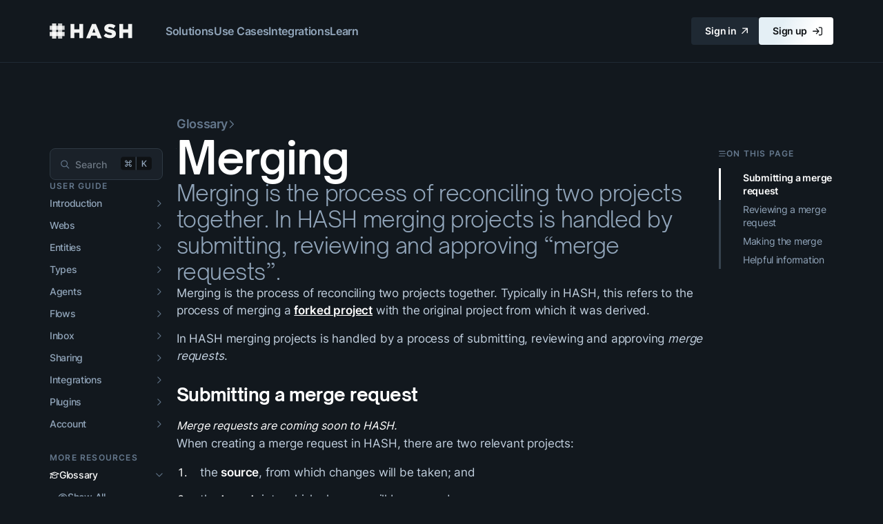

--- FILE ---
content_type: text/html; charset=utf-8
request_url: https://hash.ai/glossary/merge
body_size: 32099
content:
<!DOCTYPE html><!--glaNKI2sb_83pNxuXtuQy--><html lang="en"><head><meta charSet="utf-8"/><meta name="viewport" content="width=device-width, initial-scale=1"/><link rel="stylesheet" href="/_next/static/css/12003da7961880ae.css" data-precedence="next"/><link rel="preload" as="script" fetchPriority="low" href="/_next/static/chunks/webpack-5d3fc404f91504da.js"/><script src="/_next/static/chunks/59c6eb5a-bed36529b990aaa3.js" async="" type="b263bf212866c055ac3a7fba-text/javascript"></script><script src="/_next/static/chunks/87c73c54-a4b2fc9de880e9f1.js" async="" type="b263bf212866c055ac3a7fba-text/javascript"></script><script src="/_next/static/chunks/863-bfa3359edc56504e.js" async="" type="b263bf212866c055ac3a7fba-text/javascript"></script><script src="/_next/static/chunks/main-app-31f05d2a45d771f8.js" async="" type="b263bf212866c055ac3a7fba-text/javascript"></script><script src="/_next/static/chunks/3002-8ca4e17926152b3b.js" async="" type="b263bf212866c055ac3a7fba-text/javascript"></script><script src="/_next/static/chunks/4210-d75c61b37a9186d6.js" async="" type="b263bf212866c055ac3a7fba-text/javascript"></script><script src="/_next/static/chunks/4906-80a323cb536f370f.js" async="" type="b263bf212866c055ac3a7fba-text/javascript"></script><script src="/_next/static/chunks/881-42cdf999ad860a9e.js" async="" type="b263bf212866c055ac3a7fba-text/javascript"></script><script src="/_next/static/chunks/5098-d41015daec700e57.js" async="" type="b263bf212866c055ac3a7fba-text/javascript"></script><script src="/_next/static/chunks/3115-c83451198e81175f.js" async="" type="b263bf212866c055ac3a7fba-text/javascript"></script><script src="/_next/static/chunks/3800-7528d8632a490e7a.js" async="" type="b263bf212866c055ac3a7fba-text/javascript"></script><script src="/_next/static/chunks/app/layout-418ce8b5cc5ff465.js" async="" type="b263bf212866c055ac3a7fba-text/javascript"></script><script src="/_next/static/chunks/app/global-error-90d0941cb5938de8.js" async="" type="b263bf212866c055ac3a7fba-text/javascript"></script><script src="/_next/static/chunks/4882-2e5b84e2ef712a37.js" async="" type="b263bf212866c055ac3a7fba-text/javascript"></script><script src="/_next/static/chunks/1821-cea4146ced77b032.js" async="" type="b263bf212866c055ac3a7fba-text/javascript"></script><script src="/_next/static/chunks/5398-7bb6056938fb7112.js" async="" type="b263bf212866c055ac3a7fba-text/javascript"></script><script src="/_next/static/chunks/8824-5976a188a4c756e5.js" async="" type="b263bf212866c055ac3a7fba-text/javascript"></script><script src="/_next/static/chunks/6025-4ce8dab0e99c4f12.js" async="" type="b263bf212866c055ac3a7fba-text/javascript"></script><script src="/_next/static/chunks/6991-c177c29e5a18123a.js" async="" type="b263bf212866c055ac3a7fba-text/javascript"></script><script src="/_next/static/chunks/169-aa261c38c667740f.js" async="" type="b263bf212866c055ac3a7fba-text/javascript"></script><script src="/_next/static/chunks/2973-ec507263d3157806.js" async="" type="b263bf212866c055ac3a7fba-text/javascript"></script><script src="/_next/static/chunks/1017-57b35396912cf74f.js" async="" type="b263bf212866c055ac3a7fba-text/javascript"></script><script src="/_next/static/chunks/8084-1661308b8cdfa014.js" async="" type="b263bf212866c055ac3a7fba-text/javascript"></script><script src="/_next/static/chunks/9306-76b407e8a51abe9f.js" async="" type="b263bf212866c055ac3a7fba-text/javascript"></script><script src="/_next/static/chunks/7283-48086a6739c8b0cb.js" async="" type="b263bf212866c055ac3a7fba-text/javascript"></script><script src="/_next/static/chunks/2752-a4916bf009cd5b42.js" async="" type="b263bf212866c055ac3a7fba-text/javascript"></script><script src="/_next/static/chunks/app/glossary/%5Bslug%5D/page-7957df390694b36b.js" async="" type="b263bf212866c055ac3a7fba-text/javascript"></script><title>Merging | HASH</title><meta name="description" content="Merging is the process of reconciling two projects together. In HASH merging projects is handled by submitting, reviewing and approving “merge requests”."/><meta property="og:title" content="Merging | HASH"/><meta property="og:description" content="Merging is the process of reconciling two projects together. In HASH merging projects is handled by submitting, reviewing and approving “merge requests”."/><meta property="og:image:type" content="image/jpeg"/><meta property="og:image:width" content="1200"/><meta property="og:image:height" content="630"/><meta property="og:image" content="https://hash.ai/opengraph-image.jpg?6478ae9ae6920b21"/><meta name="twitter:card" content="summary_large_image"/><meta name="twitter:site" content="@hashintel"/><meta name="twitter:title" content="Merging | HASH"/><meta name="twitter:description" content="Merging is the process of reconciling two projects together. In HASH merging projects is handled by submitting, reviewing and approving “merge requests”."/><meta name="twitter:image:type" content="image/jpeg"/><meta name="twitter:image:width" content="1200"/><meta name="twitter:image:height" content="630"/><meta name="twitter:image" content="https://hash.ai/twitter-image.jpg?6478ae9ae6920b21"/><link rel="icon" href="/images/favicon.png"/><script src="/_next/static/chunks/polyfills-42372ed130431b0a.js" noModule="" type="b263bf212866c055ac3a7fba-text/javascript"></script><style data-emotion="mui 1bb8wpp niazn1 1rdhohc gu7s36 10s6t04 1yz77jp 1i7seeh k2g5sm vvggph 14yq2cq 5ccd5t tg7vzf l23fi5 1s09s30 24i66o 1ck4uyg 1l88hp8 4wa1yi 1wpli3a bz8ocl 1fz5n9x 1exbw55 1myu8ec xdod2l wown3t 1ontqvh 1821gv5 i9gxme 11cob40 1vsa77u apoaz8 g9lqxf 15vcxnx 1ivb89f v2u498 1m26kpa r998rs d7yoab 1kbbvm3 824lsl 9ekpue 1nieeyj uk4knx 1u1uayy 1y932aq 12kk5ie 10t4hw0 1ihj87a 1a5frn 1tj4mx1 g0ch16 1ew8qr2 72vlg4 1nh690b vfnzv5 cxe53 1wqkftn y1793l 16czdui 1h47vnn 1pkmk03 196mdpr 1vfwbb8 e2cwqa 8z8rcg 1jke4yk qugt0o dujthc 1prfaxn 15t9qna 10wwcwb 1lwm65k 6v2r98 1peg3at hrms45 1kww1v5 1hoyd1v rf01ue kf5grk d7c078 a0y2e3 hboir5 8atqhb 1gz315a 1p27v7r xzxz17 19w4pex 1use0c5 1j7k7n3 c4sutr 1usxkr1 1ju6u3u 197x37z g4w4bc 1ingd6s 139p33v 1st7z1c b70211 1g8fxf7 1cijpyl 164swfl 1mziwkx 1036egf 1uoerp9 ab83al 5mxxw8 12pnr7 17jqa lfgf3g 1elh5pe 1pb3f9g 1pzqvpe cdvx0z 1b0z7ng nn640c wavzk1 1eij9md 153zhx6 1str4ea p9vrpt o3u3hy 1ui0qhs h8g2ce 10tckqg dhcxr7 0 1ouq9ts ej8z73 n513qu 1y9zw1m 1gtrf6t bxp12u 1cnmgp6 1985nta 16agjqd oazevs ambyxx 70yew6 9eob4 t91h8u 1qpvlt7 kcwsaq 1l3ri6u uj3544 12rni0h 18s219o i6dh01 b1fyag 1vr2cfv 1ll2isp 17k2ggo 7z4qiw nqlg3w ihdtdm 1jjrnyi 6p9vxy">html{-webkit-font-smoothing:antialiased;-moz-osx-font-smoothing:grayscale;box-sizing:border-box;-webkit-text-size-adjust:100%;}*,*::before,*::after{box-sizing:inherit;}strong,b{font-weight:700;}body{margin:0;color:#FFFFFF;font-family:Inter,sans-serif;font-size:var(--step-0);font-weight:400;line-height:1.5;background-color:#11171D;}@media print{body{background-color:#FFFFFF;}}body::backdrop{background-color:#11171D;}*{margin:0;padding:0;box-sizing:border-box;}html{scroll-behavior:smooth;}body{background:#12181E;overflow-x:hidden!important;}body,p{font-size:var(--step-0);font-weight:400;line-height:1.7;color:#FFFFFF;}a{-webkit-text-decoration:none;text-decoration:none;}:root,.HashIntelDesignSystem-FluidFonts{--fluid-min-width:320;--fluid-max-width:1200;--fluid-screen:100vw;--fluid-bp:calc(
      (var(--fluid-screen) - var(--fluid-min-width) / 16 * 1rem) /
        (var(--fluid-max-width) - var(--fluid-min-width))
    );}@media screen and (min-width: 1200px){:root,.HashIntelDesignSystem-FluidFonts{--fluid-screen:calc(var(--fluid-max-width) * 1px);}}:root,.HashIntelDesignSystem-FluidFonts{--f--3-min:12;--f--3-max:12;--step--3:calc(
      ((var(--f--3-min) / 16) * 1rem) + (var(--f--3-max) - var(--f--3-min)) *
        var(--fluid-bp)
    );--f--2-min:12.8;--f--2-max:13;--step--2:calc(
      ((var(--f--2-min) / 16) * 1rem) + (var(--f--2-max) - var(--f--2-min)) *
        var(--fluid-bp)
    );--f--1-min:13.50;--f--1-max:14;--step--1:calc(
      ((var(--f--1-min) / 16) * 1rem) + (var(--f--1-max) - var(--f--1-min)) *
        var(--fluid-bp)
    );--f-0-min:15.00;--f-0-max:16.00;--step-0:calc(
      ((var(--f-0-min) / 16) * 1rem) + (var(--f-0-max) - var(--f-0-min)) *
        var(--fluid-bp)
    );--f-1-min:18.00;--f-1-max:18.00;--step-1:calc(
      ((var(--f-1-min) / 16) * 1rem) + (var(--f-1-max) - var(--f-1-min)) *
        var(--fluid-bp)
    );--f-2-min:20.60;--f-2-max:24.00;--step-2:calc(
      ((var(--f-2-min) / 16) * 1rem) + (var(--f-2-max) - var(--f-2-min)) *
        var(--fluid-bp)
    );--f-3-min:28.00;--f-3-max:32;--step-3:calc(
      ((var(--f-3-min) / 16) * 1rem) + (var(--f-3-max) - var(--f-3-min)) *
        var(--fluid-bp)
    );--f-4-min:31.10;--f-4-max:39.06;--step-4:calc(
      ((var(--f-4-min) / 16) * 1rem) + (var(--f-4-max) - var(--f-4-min)) *
        var(--fluid-bp)
    );--f-5-min:37.32;--f-5-max:48.83;--step-5:calc(
      ((var(--f-5-min) / 16) * 1rem) + (var(--f-5-max) - var(--f-5-min)) *
        var(--fluid-bp)
    );--f-6-min:48;--f-6-max:64;--step-6:calc(
      ((var(--f-6-min) / 16) * 1rem) + (var(--f-6-max) - var(--f-6-min)) *
        var(--fluid-bp)
    );}.mui-niazn1{display:-webkit-box;display:-webkit-flex;display:-ms-flexbox;display:flex;-webkit-flex-direction:column;-ms-flex-direction:column;flex-direction:column;width:100%;box-sizing:border-box;-webkit-flex-shrink:0;-ms-flex-negative:0;flex-shrink:0;position:-webkit-sticky;position:sticky;z-index:1100;top:0;left:auto;right:0;background:#12181E;-webkit-background-position:top;background-position:top;-webkit-transition:background 0.2s ease;transition:background 0.2s ease;padding-top:13px;padding-bottom:13px;box-shadow:none;z-index:1100;border-bottom-style:solid;border-bottom-width:1px;border-bottom-color:#1F2A35;}.mui-1rdhohc{background-color:#121212;color:#FFFFFF;-webkit-transition:box-shadow 300ms cubic-bezier(0.4, 0, 0.2, 1) 0ms;transition:box-shadow 300ms cubic-bezier(0.4, 0, 0.2, 1) 0ms;box-shadow:0px 20px 41px rgba(61, 78, 133, 0.07),0px 16px 25px rgba(61, 78, 133, 0.0531481),0px 12px 12px rgba(61, 78, 133, 0.0325),0px 2px 3.13px rgba(61, 78, 133, 0.02);background-image:linear-gradient(rgba(255, 255, 255, 0.09), rgba(255, 255, 255, 0.09));display:-webkit-box;display:-webkit-flex;display:-ms-flexbox;display:flex;-webkit-flex-direction:column;-ms-flex-direction:column;flex-direction:column;width:100%;box-sizing:border-box;-webkit-flex-shrink:0;-ms-flex-negative:0;flex-shrink:0;position:-webkit-sticky;position:sticky;z-index:1100;top:0;left:auto;right:0;background:#12181E;-webkit-background-position:top;background-position:top;-webkit-transition:background 0.2s ease;transition:background 0.2s ease;padding-top:13px;padding-bottom:13px;box-shadow:none;z-index:1100;border-bottom-style:solid;border-bottom-width:1px;border-bottom-color:#1F2A35;}.mui-gu7s36{width:100%;margin-left:auto;box-sizing:border-box;margin-right:auto;display:block;padding-left:16px;padding-right:16px;padding-left:16px;padding-right:16px;}@media (min-width:600px){.mui-gu7s36{padding-left:24px;padding-right:24px;}}@media (min-width:1200px){.mui-gu7s36{max-width:1200px;}}@media (min-width: 1200px){.mui-gu7s36{max-width:1200px;}}@media (min-width: 900px){.mui-gu7s36{padding-left:32px;padding-right:32px;}}.mui-10s6t04{position:relative;display:-webkit-box;display:-webkit-flex;display:-ms-flexbox;display:flex;-webkit-align-items:center;-webkit-box-align:center;-ms-flex-align:center;align-items:center;padding-left:16px;padding-right:16px;min-height:56px;display:-webkit-box;display:-webkit-flex;display:-ms-flexbox;display:flex;-webkit-box-pack:justify;-webkit-justify-content:space-between;justify-content:space-between;}@media (min-width:600px){.mui-10s6t04{padding-left:24px;padding-right:24px;}}@media (min-width:0px){@media (orientation: landscape){.mui-10s6t04{min-height:48px;}}}@media (min-width:600px){.mui-10s6t04{min-height:64px;}}.mui-10s6t04.MuiToolbar-root{padding-left:0px;padding-right:0px;}.mui-1yz77jp{-webkit-user-select:none;-moz-user-select:none;-ms-user-select:none;user-select:none;width:1em;height:1em;display:inline-block;fill:currentColor;-webkit-flex-shrink:0;-ms-flex-negative:0;flex-shrink:0;-webkit-transition:fill 200ms cubic-bezier(0.4, 0, 0.2, 1) 0ms;transition:fill 200ms cubic-bezier(0.4, 0, 0.2, 1) 0ms;font-size:1.7142857142857142rem;width:120px;height:22px;}@media (min-width:1200px){.mui-1i7seeh{display:none;}}.mui-k2g5sm{text-align:center;-webkit-flex:0 0 auto;-ms-flex:0 0 auto;flex:0 0 auto;font-size:1.7142857142857142rem;padding:8px;border-radius:50%;overflow:visible;color:#fff;-webkit-transition:background-color 150ms cubic-bezier(0.4, 0, 0.2, 1) 0ms;transition:background-color 150ms cubic-bezier(0.4, 0, 0.2, 1) 0ms;color:inherit;display:-webkit-box;display:-webkit-flex;display:-ms-flexbox;display:flex;-webkit-box-pack:center;-ms-flex-pack:center;-webkit-justify-content:center;justify-content:center;-webkit-align-items:center;-webkit-box-align:center;-ms-flex-align:center;align-items:center;color:#91A5BA;display:-webkit-box;display:-webkit-flex;display:-ms-flexbox;display:flex;}.mui-k2g5sm.Mui-disabled{background-color:transparent;color:rgba(255, 255, 255, 0.3);}.mui-k2g5sm svg{font-size:16px;}.mui-k2g5sm:hover{background-color:#EBF2F7;color:#37434F;}.mui-k2g5sm:focus{outline:none;}.mui-k2g5sm:focus-visible:after{content:"";position:absolute;top:-4px;left:-4px;right:-4px;bottom:-4px;border-width:2px;border-style:solid;border-radius:8px;border-color:#0775E3;}.mui-vvggph{display:-webkit-inline-box;display:-webkit-inline-flex;display:-ms-inline-flexbox;display:inline-flex;-webkit-align-items:center;-webkit-box-align:center;-ms-flex-align:center;align-items:center;-webkit-box-pack:center;-ms-flex-pack:center;-webkit-justify-content:center;justify-content:center;position:relative;box-sizing:border-box;-webkit-tap-highlight-color:transparent;background-color:transparent;outline:0;border:0;margin:0;border-radius:0;padding:0;cursor:pointer;-webkit-user-select:none;-moz-user-select:none;-ms-user-select:none;user-select:none;vertical-align:middle;-moz-appearance:none;-webkit-appearance:none;-webkit-text-decoration:none;text-decoration:none;color:inherit;text-align:center;-webkit-flex:0 0 auto;-ms-flex:0 0 auto;flex:0 0 auto;font-size:1.7142857142857142rem;padding:8px;border-radius:50%;overflow:visible;color:#fff;-webkit-transition:background-color 150ms cubic-bezier(0.4, 0, 0.2, 1) 0ms;transition:background-color 150ms cubic-bezier(0.4, 0, 0.2, 1) 0ms;color:inherit;display:-webkit-box;display:-webkit-flex;display:-ms-flexbox;display:flex;-webkit-box-pack:center;-ms-flex-pack:center;-webkit-justify-content:center;justify-content:center;-webkit-align-items:center;-webkit-box-align:center;-ms-flex-align:center;align-items:center;color:#91A5BA;display:-webkit-box;display:-webkit-flex;display:-ms-flexbox;display:flex;}.mui-vvggph::-moz-focus-inner{border-style:none;}.mui-vvggph.Mui-disabled{pointer-events:none;cursor:default;}@media print{.mui-vvggph{-webkit-print-color-adjust:exact;color-adjust:exact;}}.mui-vvggph.Mui-disabled{background-color:transparent;color:rgba(255, 255, 255, 0.3);}.mui-vvggph svg{font-size:16px;}.mui-vvggph:hover{background-color:#EBF2F7;color:#37434F;}.mui-vvggph:focus{outline:none;}.mui-vvggph:focus-visible:after{content:"";position:absolute;top:-4px;left:-4px;right:-4px;bottom:-4px;border-width:2px;border-style:solid;border-radius:8px;border-color:#0775E3;}.mui-14yq2cq{-webkit-user-select:none;-moz-user-select:none;-ms-user-select:none;user-select:none;width:1em;height:1em;display:inline-block;fill:currentColor;-webkit-flex-shrink:0;-ms-flex-negative:0;flex-shrink:0;-webkit-transition:fill 200ms cubic-bezier(0.4, 0, 0.2, 1) 0ms;transition:fill 200ms cubic-bezier(0.4, 0, 0.2, 1) 0ms;font-size:1.7142857142857142rem;}.mui-5ccd5t{-webkit-box-flex:1;-webkit-flex-grow:1;-ms-flex-positive:1;flex-grow:1;-webkit-box-pack:justify;-webkit-justify-content:space-between;justify-content:space-between;}@media (min-width:0px){.mui-5ccd5t{display:none;}}@media (min-width:1200px){.mui-5ccd5t{display:-webkit-box;display:-webkit-flex;display:-ms-flexbox;display:flex;}}.mui-tg7vzf{margin:0;font-family:Inter,sans-serif;font-size:var(--step-0);font-weight:400;line-height:1.5;letter-spacing:-0.32px;color:#FFFFFF;display:-webkit-box;display:-webkit-flex;display:-ms-flexbox;display:flex;-webkit-align-items:center;-webkit-box-align:center;-ms-flex-align:center;align-items:center;}@media (min-width:900px){.mui-tg7vzf{gap:16px;}}@media (min-width:1200px){.mui-tg7vzf{gap:32px;}}.mui-l23fi5{color:#91A5BA;-webkit-text-decoration:none;text-decoration:none;py:1.5px;px:0;font-weight:600;font-size:16px;-webkit-transition:color 300ms cubic-bezier(0.4, 0, 0.2, 1) 0ms;transition:color 300ms cubic-bezier(0.4, 0, 0.2, 1) 0ms;}.mui-l23fi5:hover{color:#DDE7F0;cursor:pointer;}@media (min-width:0px){.mui-l23fi5{width:100%;}}@media (min-width:900px){.mui-l23fi5{width:auto;}}.mui-1s09s30{margin:0;font-family:Inter,sans-serif;font-size:var(--step-0);font-weight:400;line-height:1.5;letter-spacing:-0.32px;color:#FFFFFF;display:-webkit-box;display:-webkit-flex;display:-ms-flexbox;display:flex;-webkit-align-items:center;-webkit-box-align:center;-ms-flex-align:center;align-items:center;-webkit-align-content:center;-ms-flex-line-pack:center;align-content:center;}@media (min-width:900px){.mui-1s09s30{gap:16px;}}@media (min-width:1536px){.mui-1s09s30{gap:24px;}}.mui-24i66o{min-width:64px;padding:6px 16px;border-radius:4px;-webkit-transition:background-color 250ms cubic-bezier(0.4, 0, 0.2, 1) 0ms,box-shadow 250ms cubic-bezier(0.4, 0, 0.2, 1) 0ms,border-color 250ms cubic-bezier(0.4, 0, 0.2, 1) 0ms,color 250ms cubic-bezier(0.4, 0, 0.2, 1) 0ms;transition:background-color 250ms cubic-bezier(0.4, 0, 0.2, 1) 0ms,box-shadow 250ms cubic-bezier(0.4, 0, 0.2, 1) 0ms,border-color 250ms cubic-bezier(0.4, 0, 0.2, 1) 0ms,color 250ms cubic-bezier(0.4, 0, 0.2, 1) 0ms;box-shadow:none;text-transform:none;color:#FFFFFF;background:#1F2933;position:relative;z-index:0;-webkit-transition:opacity 300ms cubic-bezier(0.4, 0, 0.2, 1) 0ms;transition:opacity 300ms cubic-bezier(0.4, 0, 0.2, 1) 0ms;border-radius:4px;padding:8px 16px;min-height:34px;min-width:52px;font-family:Inter,sans-serif;font-size:var(--step--1);font-weight:600;line-height:18px;padding-top:11px;padding-bottom:11px;padding-left:20px;padding-right:20px;}.mui-24i66o:hover{-webkit-text-decoration:none;text-decoration:none;background-color:rgba(255, 255, 255, 0.08);}@media (hover: none){.mui-24i66o:hover{background-color:transparent;}}.mui-24i66o.Mui-disabled{color:rgba(255, 255, 255, 0.3);}.mui-24i66o:hover{box-shadow:none;}.mui-24i66o.Mui-focusVisible{box-shadow:none;}.mui-24i66o:active{box-shadow:none;}.mui-24i66o.Mui-disabled{box-shadow:none;}.mui-24i66o>.MuiButton-startIcon,.mui-24i66o>.MuiButton-endIcon{color:currentColor;}.mui-24i66o:before{content:"";border-radius:inherit;position:absolute;width:100%;height:100%;top:0;opacity:0;border:1px solid #2A3D50;box-shadow:0px 20px 41px rgba(61, 78, 133, 0.07),0px 16px 25px rgba(61, 78, 133, 0.0531481),0px 12px 12px rgba(61, 78, 133, 0.0325),0px 2px 3.13px rgba(61, 78, 133, 0.02);-webkit-transition:opacity 300ms cubic-bezier(0.4, 0, 0.2, 1) 0ms;transition:opacity 300ms cubic-bezier(0.4, 0, 0.2, 1) 0ms;z-index:-1;}.mui-24i66o:hover{background:#283644;}.mui-24i66o:hover:before{opacity:1;}.mui-24i66o.Mui-disabled{background:#EBF2F7;border-color:#EBF2F7;color:#91A5BA;}.mui-24i66o:focus{outline:none;}.mui-24i66o:focus-visible:after{content:"";position:absolute;left:-6px;top:-6px;bottom:-6px;right:-6px;border:3px solid;border-radius:10px;border-color:#0775E3;}.mui-1ck4uyg{display:-webkit-inline-box;display:-webkit-inline-flex;display:-ms-inline-flexbox;display:inline-flex;-webkit-align-items:center;-webkit-box-align:center;-ms-flex-align:center;align-items:center;-webkit-box-pack:center;-ms-flex-pack:center;-webkit-justify-content:center;justify-content:center;position:relative;box-sizing:border-box;-webkit-tap-highlight-color:transparent;background-color:transparent;outline:0;border:0;margin:0;border-radius:0;padding:0;cursor:pointer;-webkit-user-select:none;-moz-user-select:none;-ms-user-select:none;user-select:none;vertical-align:middle;-moz-appearance:none;-webkit-appearance:none;-webkit-text-decoration:none;text-decoration:none;color:inherit;min-width:64px;padding:6px 16px;border-radius:4px;-webkit-transition:background-color 250ms cubic-bezier(0.4, 0, 0.2, 1) 0ms,box-shadow 250ms cubic-bezier(0.4, 0, 0.2, 1) 0ms,border-color 250ms cubic-bezier(0.4, 0, 0.2, 1) 0ms,color 250ms cubic-bezier(0.4, 0, 0.2, 1) 0ms;transition:background-color 250ms cubic-bezier(0.4, 0, 0.2, 1) 0ms,box-shadow 250ms cubic-bezier(0.4, 0, 0.2, 1) 0ms,border-color 250ms cubic-bezier(0.4, 0, 0.2, 1) 0ms,color 250ms cubic-bezier(0.4, 0, 0.2, 1) 0ms;box-shadow:none;text-transform:none;color:#FFFFFF;background:#1F2933;position:relative;z-index:0;-webkit-transition:opacity 300ms cubic-bezier(0.4, 0, 0.2, 1) 0ms;transition:opacity 300ms cubic-bezier(0.4, 0, 0.2, 1) 0ms;border-radius:4px;padding:8px 16px;min-height:34px;min-width:52px;font-family:Inter,sans-serif;font-size:var(--step--1);font-weight:600;line-height:18px;padding-top:11px;padding-bottom:11px;padding-left:20px;padding-right:20px;}.mui-1ck4uyg::-moz-focus-inner{border-style:none;}.mui-1ck4uyg.Mui-disabled{pointer-events:none;cursor:default;}@media print{.mui-1ck4uyg{-webkit-print-color-adjust:exact;color-adjust:exact;}}.mui-1ck4uyg:hover{-webkit-text-decoration:none;text-decoration:none;background-color:rgba(255, 255, 255, 0.08);}@media (hover: none){.mui-1ck4uyg:hover{background-color:transparent;}}.mui-1ck4uyg.Mui-disabled{color:rgba(255, 255, 255, 0.3);}.mui-1ck4uyg:hover{box-shadow:none;}.mui-1ck4uyg.Mui-focusVisible{box-shadow:none;}.mui-1ck4uyg:active{box-shadow:none;}.mui-1ck4uyg.Mui-disabled{box-shadow:none;}.mui-1ck4uyg>.MuiButton-startIcon,.mui-1ck4uyg>.MuiButton-endIcon{color:currentColor;}.mui-1ck4uyg:before{content:"";border-radius:inherit;position:absolute;width:100%;height:100%;top:0;opacity:0;border:1px solid #2A3D50;box-shadow:0px 20px 41px rgba(61, 78, 133, 0.07),0px 16px 25px rgba(61, 78, 133, 0.0531481),0px 12px 12px rgba(61, 78, 133, 0.0325),0px 2px 3.13px rgba(61, 78, 133, 0.02);-webkit-transition:opacity 300ms cubic-bezier(0.4, 0, 0.2, 1) 0ms;transition:opacity 300ms cubic-bezier(0.4, 0, 0.2, 1) 0ms;z-index:-1;}.mui-1ck4uyg:hover{background:#283644;}.mui-1ck4uyg:hover:before{opacity:1;}.mui-1ck4uyg.Mui-disabled{background:#EBF2F7;border-color:#EBF2F7;color:#91A5BA;}.mui-1ck4uyg:focus{outline:none;}.mui-1ck4uyg:focus-visible:after{content:"";position:absolute;left:-6px;top:-6px;bottom:-6px;right:-6px;border:3px solid;border-radius:10px;border-color:#0775E3;}.mui-1l88hp8{display:inherit;margin-right:-4px;margin-left:8px;}.mui-1l88hp8>*:nth-of-type(1){font-size:inherit;}.mui-4wa1yi{-webkit-user-select:none;-moz-user-select:none;-ms-user-select:none;user-select:none;width:1em;height:1em;display:inline-block;fill:currentColor;-webkit-flex-shrink:0;-ms-flex-negative:0;flex-shrink:0;-webkit-transition:fill 200ms cubic-bezier(0.4, 0, 0.2, 1) 0ms;transition:fill 200ms cubic-bezier(0.4, 0, 0.2, 1) 0ms;font-size:1.7142857142857142rem;width:9px;height:10px;}.mui-1wpli3a{min-width:64px;padding:6px 16px;border-radius:4px;-webkit-transition:background-color 250ms cubic-bezier(0.4, 0, 0.2, 1) 0ms,box-shadow 250ms cubic-bezier(0.4, 0, 0.2, 1) 0ms,border-color 250ms cubic-bezier(0.4, 0, 0.2, 1) 0ms,color 250ms cubic-bezier(0.4, 0, 0.2, 1) 0ms;transition:background-color 250ms cubic-bezier(0.4, 0, 0.2, 1) 0ms,box-shadow 250ms cubic-bezier(0.4, 0, 0.2, 1) 0ms,border-color 250ms cubic-bezier(0.4, 0, 0.2, 1) 0ms,color 250ms cubic-bezier(0.4, 0, 0.2, 1) 0ms;box-shadow:none;text-transform:none;border-width:1px;color:#0E1114;-webkit-transition:opacity 300ms cubic-bezier(0.4, 0, 0.2, 1) 0ms;transition:opacity 300ms cubic-bezier(0.4, 0, 0.2, 1) 0ms;background:linear-gradient(113deg, #E4EFF5 30.25%, #FFF 71.9%);border-radius:4px;padding:8px 16px;min-height:34px;min-width:52px;font-family:Inter,sans-serif;font-size:var(--step--1);font-weight:600;line-height:18px;padding-top:11px;padding-bottom:11px;padding-left:20px;padding-right:20px;}.mui-1wpli3a:hover{-webkit-text-decoration:none;text-decoration:none;background-color:rgba(255, 255, 255, 0.08);}@media (hover: none){.mui-1wpli3a:hover{background-color:transparent;}}.mui-1wpli3a.Mui-disabled{color:rgba(255, 255, 255, 0.3);}.mui-1wpli3a:hover{box-shadow:none;}.mui-1wpli3a.Mui-focusVisible{box-shadow:none;}.mui-1wpli3a:active{box-shadow:none;}.mui-1wpli3a.Mui-disabled{box-shadow:none;}.mui-1wpli3a>.MuiButton-startIcon,.mui-1wpli3a>.MuiButton-endIcon{color:currentColor;}.mui-1wpli3a:before{content:"";border-radius:inherit;position:absolute;width:100%;height:100%;}.mui-1wpli3a:hover{background:#FFFFFF;}.mui-1wpli3a.Mui-disabled{background:#EBF2F7;border-color:#EBF2F7;color:#91A5BA;}.mui-1wpli3a:focus{outline:none;}.mui-1wpli3a:focus-visible:after{content:"";position:absolute;left:-4px;top:-4px;bottom:-4px;right:-4px;border:2px solid;border-radius:8px;border-color:#0775E3;}.mui-bz8ocl{display:-webkit-inline-box;display:-webkit-inline-flex;display:-ms-inline-flexbox;display:inline-flex;-webkit-align-items:center;-webkit-box-align:center;-ms-flex-align:center;align-items:center;-webkit-box-pack:center;-ms-flex-pack:center;-webkit-justify-content:center;justify-content:center;position:relative;box-sizing:border-box;-webkit-tap-highlight-color:transparent;background-color:transparent;outline:0;border:0;margin:0;border-radius:0;padding:0;cursor:pointer;-webkit-user-select:none;-moz-user-select:none;-ms-user-select:none;user-select:none;vertical-align:middle;-moz-appearance:none;-webkit-appearance:none;-webkit-text-decoration:none;text-decoration:none;color:inherit;min-width:64px;padding:6px 16px;border-radius:4px;-webkit-transition:background-color 250ms cubic-bezier(0.4, 0, 0.2, 1) 0ms,box-shadow 250ms cubic-bezier(0.4, 0, 0.2, 1) 0ms,border-color 250ms cubic-bezier(0.4, 0, 0.2, 1) 0ms,color 250ms cubic-bezier(0.4, 0, 0.2, 1) 0ms;transition:background-color 250ms cubic-bezier(0.4, 0, 0.2, 1) 0ms,box-shadow 250ms cubic-bezier(0.4, 0, 0.2, 1) 0ms,border-color 250ms cubic-bezier(0.4, 0, 0.2, 1) 0ms,color 250ms cubic-bezier(0.4, 0, 0.2, 1) 0ms;box-shadow:none;text-transform:none;border-width:1px;color:#0E1114;-webkit-transition:opacity 300ms cubic-bezier(0.4, 0, 0.2, 1) 0ms;transition:opacity 300ms cubic-bezier(0.4, 0, 0.2, 1) 0ms;background:linear-gradient(113deg, #E4EFF5 30.25%, #FFF 71.9%);border-radius:4px;padding:8px 16px;min-height:34px;min-width:52px;font-family:Inter,sans-serif;font-size:var(--step--1);font-weight:600;line-height:18px;padding-top:11px;padding-bottom:11px;padding-left:20px;padding-right:20px;}.mui-bz8ocl::-moz-focus-inner{border-style:none;}.mui-bz8ocl.Mui-disabled{pointer-events:none;cursor:default;}@media print{.mui-bz8ocl{-webkit-print-color-adjust:exact;color-adjust:exact;}}.mui-bz8ocl:hover{-webkit-text-decoration:none;text-decoration:none;background-color:rgba(255, 255, 255, 0.08);}@media (hover: none){.mui-bz8ocl:hover{background-color:transparent;}}.mui-bz8ocl.Mui-disabled{color:rgba(255, 255, 255, 0.3);}.mui-bz8ocl:hover{box-shadow:none;}.mui-bz8ocl.Mui-focusVisible{box-shadow:none;}.mui-bz8ocl:active{box-shadow:none;}.mui-bz8ocl.Mui-disabled{box-shadow:none;}.mui-bz8ocl>.MuiButton-startIcon,.mui-bz8ocl>.MuiButton-endIcon{color:currentColor;}.mui-bz8ocl:before{content:"";border-radius:inherit;position:absolute;width:100%;height:100%;}.mui-bz8ocl:hover{background:#FFFFFF;}.mui-bz8ocl.Mui-disabled{background:#EBF2F7;border-color:#EBF2F7;color:#91A5BA;}.mui-bz8ocl:focus{outline:none;}.mui-bz8ocl:focus-visible:after{content:"";position:absolute;left:-4px;top:-4px;bottom:-4px;right:-4px;border:2px solid;border-radius:8px;border-color:#0775E3;}.mui-1fz5n9x{-webkit-user-select:none;-moz-user-select:none;-ms-user-select:none;user-select:none;width:1em;height:1em;display:inline-block;fill:currentColor;-webkit-flex-shrink:0;-ms-flex-negative:0;flex-shrink:0;-webkit-transition:fill 200ms cubic-bezier(0.4, 0, 0.2, 1) 0ms;transition:fill 200ms cubic-bezier(0.4, 0, 0.2, 1) 0ms;font-size:1.7142857142857142rem;font-size:14px;}.mui-1exbw55{position:fixed;width:100%;top:82px;bottom:0;height:100%;z-index:1098;}.mui-1myu8ec{position:fixed;width:100%;top:82px;overflow:auto;max-height:calc(100vh - 82px);background:#12181E;z-index:1099;left:0;box-shadow:0px 51px 87px rgba(50, 65, 111, 0.07),0px 33.0556px 50.9514px rgba(50, 65, 111, 0.0531481),0px 19.6444px 27.7111px rgba(50, 65, 111, 0.0425185),0px 10.2px 14.1375px rgba(50, 65, 111, 0.035),0px 4.15556px 7.08889px rgba(50, 65, 111, 0.0274815),0px 0.944444px 3.42361px rgba(50, 65, 111, 0.0168519);border-radius:0px 0px 6px 6px;}.mui-1myu8ec .MuiButton-startIcon svg,.mui-1myu8ec .MuiButton-endIcon svg{font-size:18px!important;}.mui-xdod2l{width:100%;margin-left:auto;box-sizing:border-box;margin-right:auto;display:block;padding-left:16px;padding-right:16px;padding-left:16px;padding-right:16px;padding-bottom:28px;}@media (min-width:600px){.mui-xdod2l{padding-left:24px;padding-right:24px;}}@media (min-width:1200px){.mui-xdod2l{max-width:1200px;}}@media (min-width: 1200px){.mui-xdod2l{max-width:1200px;}}@media (min-width: 900px){.mui-xdod2l{padding-left:32px;padding-right:32px;}}.mui-wown3t{overflow-y:auto;overflow-x:hidden;overscroll-behavior:contain;margin-bottom:16px;border-top-color:#EBF2F7;border-top-width:1px;border-top-style:solid;}.mui-1ontqvh{list-style:none;margin:0;padding:0;position:relative;padding-top:8px;padding-bottom:8px;}.mui-1821gv5{display:-webkit-box;display:-webkit-flex;display:-ms-flexbox;display:flex;-webkit-flex-direction:column;-ms-flex-direction:column;flex-direction:column;gap:8px;}.mui-i9gxme{-webkit-box-flex:1;-webkit-flex-grow:1;-ms-flex-positive:1;flex-grow:1;}.mui-11cob40{background:#010911;margin-top:auto;}@media (min-width:0px){.mui-1vsa77u{padding-top:42px;padding-bottom:42px;}}@media (min-width:900px){.mui-1vsa77u{padding-top:69px;padding-bottom:69px;}}.mui-apoaz8{display:-webkit-box;display:-webkit-flex;display:-ms-flexbox;display:flex;-webkit-box-pack:start;-ms-flex-pack:start;-webkit-justify-content:flex-start;justify-content:flex-start;-webkit-box-flex-wrap:wrap;-webkit-flex-wrap:wrap;-ms-flex-wrap:wrap;flex-wrap:wrap;-webkit-align-items:center;-webkit-box-align:center;-ms-flex-align:center;align-items:center;-webkit-column-gap:72px;column-gap:72px;row-gap:16px;padding-bottom:58px;}@media (max-width:599.95px){.mui-apoaz8{padding-bottom:48px;-webkit-flex-direction:column;-ms-flex-direction:column;flex-direction:column;-webkit-align-items:flex-start;-webkit-box-align:flex-start;-ms-flex-align:flex-start;align-items:flex-start;row-gap:18px;}}.mui-g9lqxf{-webkit-user-select:none;-moz-user-select:none;-ms-user-select:none;user-select:none;width:1em;height:1em;display:inline-block;fill:currentColor;-webkit-flex-shrink:0;-ms-flex-negative:0;flex-shrink:0;-webkit-transition:fill 200ms cubic-bezier(0.4, 0, 0.2, 1) 0ms;transition:fill 200ms cubic-bezier(0.4, 0, 0.2, 1) 0ms;font-size:1.7142857142857142rem;width:134px;height:24px;}.mui-15vcxnx{display:-webkit-box;display:-webkit-flex;display:-ms-flexbox;display:flex;-webkit-box-pack:start;-ms-flex-pack:start;-webkit-justify-content:flex-start;justify-content:flex-start;-webkit-box-flex-wrap:wrap;-webkit-flex-wrap:wrap;-ms-flex-wrap:wrap;flex-wrap:wrap;-webkit-align-items:center;-webkit-box-align:center;-ms-flex-align:center;align-items:center;}@media (min-width:0px){.mui-15vcxnx{gap:16px;}}@media (min-width:600px){.mui-15vcxnx{gap:28px;}}.mui-1ivb89f{min-width:64px;padding:6px 16px;border-radius:4px;-webkit-transition:background-color 250ms cubic-bezier(0.4, 0, 0.2, 1) 0ms,box-shadow 250ms cubic-bezier(0.4, 0, 0.2, 1) 0ms,border-color 250ms cubic-bezier(0.4, 0, 0.2, 1) 0ms,color 250ms cubic-bezier(0.4, 0, 0.2, 1) 0ms;transition:background-color 250ms cubic-bezier(0.4, 0, 0.2, 1) 0ms,box-shadow 250ms cubic-bezier(0.4, 0, 0.2, 1) 0ms,border-color 250ms cubic-bezier(0.4, 0, 0.2, 1) 0ms,color 250ms cubic-bezier(0.4, 0, 0.2, 1) 0ms;box-shadow:none;text-transform:none;color:#FFFFFF;background:#1F2933;position:relative;z-index:0;-webkit-transition:opacity 300ms cubic-bezier(0.4, 0, 0.2, 1) 0ms;transition:opacity 300ms cubic-bezier(0.4, 0, 0.2, 1) 0ms;border-radius:4px;padding:12px 20px;min-height:48px;min-width:104px;font-weight:600;background:#0F1527;padding-left:17px;padding-right:17px;padding-top:16px;padding-bottom:16px;border:1px solid #13212F;border-radius:borderRadii.lg;font-weight:700;-max-width:224px;-webkit-box-flex:1;-webkit-flex-grow:1;-ms-flex-positive:1;flex-grow:1;text-align:center;line-height:normal;-webkit-transition:color 300ms cubic-bezier(0.4, 0, 0.2, 1) 0ms,background 300ms cubic-bezier(0.4, 0, 0.2, 1) 0ms;transition:color 300ms cubic-bezier(0.4, 0, 0.2, 1) 0ms,background 300ms cubic-bezier(0.4, 0, 0.2, 1) 0ms;}.mui-1ivb89f:hover{-webkit-text-decoration:none;text-decoration:none;background-color:rgba(255, 255, 255, 0.08);}@media (hover: none){.mui-1ivb89f:hover{background-color:transparent;}}.mui-1ivb89f.Mui-disabled{color:rgba(255, 255, 255, 0.3);}.mui-1ivb89f:hover{box-shadow:none;}.mui-1ivb89f.Mui-focusVisible{box-shadow:none;}.mui-1ivb89f:active{box-shadow:none;}.mui-1ivb89f.Mui-disabled{box-shadow:none;}.mui-1ivb89f>.MuiButton-startIcon,.mui-1ivb89f>.MuiButton-endIcon{color:currentColor;}.mui-1ivb89f:before{content:"";border-radius:inherit;position:absolute;width:100%;height:100%;top:0;opacity:0;border:1px solid #2A3D50;box-shadow:0px 20px 41px rgba(61, 78, 133, 0.07),0px 16px 25px rgba(61, 78, 133, 0.0531481),0px 12px 12px rgba(61, 78, 133, 0.0325),0px 2px 3.13px rgba(61, 78, 133, 0.02);-webkit-transition:opacity 300ms cubic-bezier(0.4, 0, 0.2, 1) 0ms;transition:opacity 300ms cubic-bezier(0.4, 0, 0.2, 1) 0ms;z-index:-1;}.mui-1ivb89f:hover{background:#283644;}.mui-1ivb89f:hover:before{opacity:1;}.mui-1ivb89f.Mui-disabled{background:#EBF2F7;border-color:#EBF2F7;color:#91A5BA;}.mui-1ivb89f:focus{outline:none;}.mui-1ivb89f:focus-visible:after{content:"";position:absolute;left:-6px;top:-6px;bottom:-6px;right:-6px;border:3px solid;border-radius:10px;border-color:#0775E3;}@media (min-width:900px){.mui-1ivb89f{font-size:15px;}}.mui-1ivb89f .MuiButton-endIcon{color:#0775E3;margin-left:13px;font-size:18px;}.mui-1ivb89f::before{border-width:0;}.mui-1ivb89f:hover{background:#0D1946;}.mui-1ivb89f:hover::before{border-width:0;}.mui-1ivb89f:hover .MuiButton-endIcon{color:#0F83F7;}.mui-v2u498{display:-webkit-inline-box;display:-webkit-inline-flex;display:-ms-inline-flexbox;display:inline-flex;-webkit-align-items:center;-webkit-box-align:center;-ms-flex-align:center;align-items:center;-webkit-box-pack:center;-ms-flex-pack:center;-webkit-justify-content:center;justify-content:center;position:relative;box-sizing:border-box;-webkit-tap-highlight-color:transparent;background-color:transparent;outline:0;border:0;margin:0;border-radius:0;padding:0;cursor:pointer;-webkit-user-select:none;-moz-user-select:none;-ms-user-select:none;user-select:none;vertical-align:middle;-moz-appearance:none;-webkit-appearance:none;-webkit-text-decoration:none;text-decoration:none;color:inherit;min-width:64px;padding:6px 16px;border-radius:4px;-webkit-transition:background-color 250ms cubic-bezier(0.4, 0, 0.2, 1) 0ms,box-shadow 250ms cubic-bezier(0.4, 0, 0.2, 1) 0ms,border-color 250ms cubic-bezier(0.4, 0, 0.2, 1) 0ms,color 250ms cubic-bezier(0.4, 0, 0.2, 1) 0ms;transition:background-color 250ms cubic-bezier(0.4, 0, 0.2, 1) 0ms,box-shadow 250ms cubic-bezier(0.4, 0, 0.2, 1) 0ms,border-color 250ms cubic-bezier(0.4, 0, 0.2, 1) 0ms,color 250ms cubic-bezier(0.4, 0, 0.2, 1) 0ms;box-shadow:none;text-transform:none;color:#FFFFFF;background:#1F2933;position:relative;z-index:0;-webkit-transition:opacity 300ms cubic-bezier(0.4, 0, 0.2, 1) 0ms;transition:opacity 300ms cubic-bezier(0.4, 0, 0.2, 1) 0ms;border-radius:4px;padding:12px 20px;min-height:48px;min-width:104px;font-weight:600;background:#0F1527;padding-left:17px;padding-right:17px;padding-top:16px;padding-bottom:16px;border:1px solid #13212F;border-radius:borderRadii.lg;font-weight:700;-max-width:224px;-webkit-box-flex:1;-webkit-flex-grow:1;-ms-flex-positive:1;flex-grow:1;text-align:center;line-height:normal;-webkit-transition:color 300ms cubic-bezier(0.4, 0, 0.2, 1) 0ms,background 300ms cubic-bezier(0.4, 0, 0.2, 1) 0ms;transition:color 300ms cubic-bezier(0.4, 0, 0.2, 1) 0ms,background 300ms cubic-bezier(0.4, 0, 0.2, 1) 0ms;}.mui-v2u498::-moz-focus-inner{border-style:none;}.mui-v2u498.Mui-disabled{pointer-events:none;cursor:default;}@media print{.mui-v2u498{-webkit-print-color-adjust:exact;color-adjust:exact;}}.mui-v2u498:hover{-webkit-text-decoration:none;text-decoration:none;background-color:rgba(255, 255, 255, 0.08);}@media (hover: none){.mui-v2u498:hover{background-color:transparent;}}.mui-v2u498.Mui-disabled{color:rgba(255, 255, 255, 0.3);}.mui-v2u498:hover{box-shadow:none;}.mui-v2u498.Mui-focusVisible{box-shadow:none;}.mui-v2u498:active{box-shadow:none;}.mui-v2u498.Mui-disabled{box-shadow:none;}.mui-v2u498>.MuiButton-startIcon,.mui-v2u498>.MuiButton-endIcon{color:currentColor;}.mui-v2u498:before{content:"";border-radius:inherit;position:absolute;width:100%;height:100%;top:0;opacity:0;border:1px solid #2A3D50;box-shadow:0px 20px 41px rgba(61, 78, 133, 0.07),0px 16px 25px rgba(61, 78, 133, 0.0531481),0px 12px 12px rgba(61, 78, 133, 0.0325),0px 2px 3.13px rgba(61, 78, 133, 0.02);-webkit-transition:opacity 300ms cubic-bezier(0.4, 0, 0.2, 1) 0ms;transition:opacity 300ms cubic-bezier(0.4, 0, 0.2, 1) 0ms;z-index:-1;}.mui-v2u498:hover{background:#283644;}.mui-v2u498:hover:before{opacity:1;}.mui-v2u498.Mui-disabled{background:#EBF2F7;border-color:#EBF2F7;color:#91A5BA;}.mui-v2u498:focus{outline:none;}.mui-v2u498:focus-visible:after{content:"";position:absolute;left:-6px;top:-6px;bottom:-6px;right:-6px;border:3px solid;border-radius:10px;border-color:#0775E3;}@media (min-width:900px){.mui-v2u498{font-size:15px;}}.mui-v2u498 .MuiButton-endIcon{color:#0775E3;margin-left:13px;font-size:18px;}.mui-v2u498::before{border-width:0;}.mui-v2u498:hover{background:#0D1946;}.mui-v2u498:hover::before{border-width:0;}.mui-v2u498:hover .MuiButton-endIcon{color:#0F83F7;}.mui-1m26kpa{display:inherit;margin-right:-4px;margin-left:8px;}.mui-1m26kpa>*:nth-of-type(1){font-size:20px;}.mui-1m26kpa>*:nth-of-type(1){font-size:inherit;}.mui-r998rs{-webkit-user-select:none;-moz-user-select:none;-ms-user-select:none;user-select:none;width:1em;height:1em;display:inline-block;fill:currentColor;-webkit-flex-shrink:0;-ms-flex-negative:0;flex-shrink:0;-webkit-transition:fill 200ms cubic-bezier(0.4, 0, 0.2, 1) 0ms;transition:fill 200ms cubic-bezier(0.4, 0, 0.2, 1) 0ms;font-size:1.7142857142857142rem;color:#0775E3;width:12px;height:11px;}.mui-d7yoab{min-width:64px;padding:6px 16px;border-radius:4px;-webkit-transition:background-color 250ms cubic-bezier(0.4, 0, 0.2, 1) 0ms,box-shadow 250ms cubic-bezier(0.4, 0, 0.2, 1) 0ms,border-color 250ms cubic-bezier(0.4, 0, 0.2, 1) 0ms,color 250ms cubic-bezier(0.4, 0, 0.2, 1) 0ms;transition:background-color 250ms cubic-bezier(0.4, 0, 0.2, 1) 0ms,box-shadow 250ms cubic-bezier(0.4, 0, 0.2, 1) 0ms,border-color 250ms cubic-bezier(0.4, 0, 0.2, 1) 0ms,color 250ms cubic-bezier(0.4, 0, 0.2, 1) 0ms;box-shadow:none;text-transform:none;color:#FFFFFF;background:#1F2933;position:relative;z-index:0;-webkit-transition:opacity 300ms cubic-bezier(0.4, 0, 0.2, 1) 0ms;transition:opacity 300ms cubic-bezier(0.4, 0, 0.2, 1) 0ms;border-radius:4px;padding:12px 20px;min-height:48px;min-width:104px;font-weight:600;background:#0F1527;padding-left:17px;padding-right:17px;padding-top:16px;padding-bottom:16px;border:1px solid #13212F;border-radius:borderRadii.lg;font-weight:700;-max-width:224px;-webkit-box-flex:1;-webkit-flex-grow:1;-ms-flex-positive:1;flex-grow:1;text-align:center;line-height:normal;-webkit-transition:color 300ms cubic-bezier(0.4, 0, 0.2, 1) 0ms,background 300ms cubic-bezier(0.4, 0, 0.2, 1) 0ms;transition:color 300ms cubic-bezier(0.4, 0, 0.2, 1) 0ms,background 300ms cubic-bezier(0.4, 0, 0.2, 1) 0ms;}.mui-d7yoab:hover{-webkit-text-decoration:none;text-decoration:none;background-color:rgba(255, 255, 255, 0.08);}@media (hover: none){.mui-d7yoab:hover{background-color:transparent;}}.mui-d7yoab.Mui-disabled{color:rgba(255, 255, 255, 0.3);}.mui-d7yoab:hover{box-shadow:none;}.mui-d7yoab.Mui-focusVisible{box-shadow:none;}.mui-d7yoab:active{box-shadow:none;}.mui-d7yoab.Mui-disabled{box-shadow:none;}.mui-d7yoab>.MuiButton-startIcon,.mui-d7yoab>.MuiButton-endIcon{color:currentColor;}.mui-d7yoab:before{content:"";border-radius:inherit;position:absolute;width:100%;height:100%;top:0;opacity:0;border:1px solid #2A3D50;box-shadow:0px 20px 41px rgba(61, 78, 133, 0.07),0px 16px 25px rgba(61, 78, 133, 0.0531481),0px 12px 12px rgba(61, 78, 133, 0.0325),0px 2px 3.13px rgba(61, 78, 133, 0.02);-webkit-transition:opacity 300ms cubic-bezier(0.4, 0, 0.2, 1) 0ms;transition:opacity 300ms cubic-bezier(0.4, 0, 0.2, 1) 0ms;z-index:-1;}.mui-d7yoab:hover{background:#283644;}.mui-d7yoab:hover:before{opacity:1;}.mui-d7yoab.Mui-disabled{background:#EBF2F7;border-color:#EBF2F7;color:#91A5BA;}.mui-d7yoab:focus{outline:none;}.mui-d7yoab:focus-visible:after{content:"";position:absolute;left:-6px;top:-6px;bottom:-6px;right:-6px;border:3px solid;border-radius:10px;border-color:#0775E3;}@media (min-width:900px){.mui-d7yoab{font-size:15px;}}.mui-d7yoab .MuiButton-endIcon{color:#0775E3;margin-left:13px;font-size:18px;}.mui-d7yoab::before{border-width:0;}.mui-d7yoab:hover{background:#0D1946;}.mui-d7yoab:hover::before{border-width:0;}.mui-d7yoab:hover .MuiButton-endIcon{color:#0F83F7;}.mui-d7yoab .MuiButton-endIcon{color:#6B78FF;}.mui-d7yoab:hover .MuiButton-endIcon{color:#5865F2;}.mui-1kbbvm3{display:-webkit-inline-box;display:-webkit-inline-flex;display:-ms-inline-flexbox;display:inline-flex;-webkit-align-items:center;-webkit-box-align:center;-ms-flex-align:center;align-items:center;-webkit-box-pack:center;-ms-flex-pack:center;-webkit-justify-content:center;justify-content:center;position:relative;box-sizing:border-box;-webkit-tap-highlight-color:transparent;background-color:transparent;outline:0;border:0;margin:0;border-radius:0;padding:0;cursor:pointer;-webkit-user-select:none;-moz-user-select:none;-ms-user-select:none;user-select:none;vertical-align:middle;-moz-appearance:none;-webkit-appearance:none;-webkit-text-decoration:none;text-decoration:none;color:inherit;min-width:64px;padding:6px 16px;border-radius:4px;-webkit-transition:background-color 250ms cubic-bezier(0.4, 0, 0.2, 1) 0ms,box-shadow 250ms cubic-bezier(0.4, 0, 0.2, 1) 0ms,border-color 250ms cubic-bezier(0.4, 0, 0.2, 1) 0ms,color 250ms cubic-bezier(0.4, 0, 0.2, 1) 0ms;transition:background-color 250ms cubic-bezier(0.4, 0, 0.2, 1) 0ms,box-shadow 250ms cubic-bezier(0.4, 0, 0.2, 1) 0ms,border-color 250ms cubic-bezier(0.4, 0, 0.2, 1) 0ms,color 250ms cubic-bezier(0.4, 0, 0.2, 1) 0ms;box-shadow:none;text-transform:none;color:#FFFFFF;background:#1F2933;position:relative;z-index:0;-webkit-transition:opacity 300ms cubic-bezier(0.4, 0, 0.2, 1) 0ms;transition:opacity 300ms cubic-bezier(0.4, 0, 0.2, 1) 0ms;border-radius:4px;padding:12px 20px;min-height:48px;min-width:104px;font-weight:600;background:#0F1527;padding-left:17px;padding-right:17px;padding-top:16px;padding-bottom:16px;border:1px solid #13212F;border-radius:borderRadii.lg;font-weight:700;-max-width:224px;-webkit-box-flex:1;-webkit-flex-grow:1;-ms-flex-positive:1;flex-grow:1;text-align:center;line-height:normal;-webkit-transition:color 300ms cubic-bezier(0.4, 0, 0.2, 1) 0ms,background 300ms cubic-bezier(0.4, 0, 0.2, 1) 0ms;transition:color 300ms cubic-bezier(0.4, 0, 0.2, 1) 0ms,background 300ms cubic-bezier(0.4, 0, 0.2, 1) 0ms;}.mui-1kbbvm3::-moz-focus-inner{border-style:none;}.mui-1kbbvm3.Mui-disabled{pointer-events:none;cursor:default;}@media print{.mui-1kbbvm3{-webkit-print-color-adjust:exact;color-adjust:exact;}}.mui-1kbbvm3:hover{-webkit-text-decoration:none;text-decoration:none;background-color:rgba(255, 255, 255, 0.08);}@media (hover: none){.mui-1kbbvm3:hover{background-color:transparent;}}.mui-1kbbvm3.Mui-disabled{color:rgba(255, 255, 255, 0.3);}.mui-1kbbvm3:hover{box-shadow:none;}.mui-1kbbvm3.Mui-focusVisible{box-shadow:none;}.mui-1kbbvm3:active{box-shadow:none;}.mui-1kbbvm3.Mui-disabled{box-shadow:none;}.mui-1kbbvm3>.MuiButton-startIcon,.mui-1kbbvm3>.MuiButton-endIcon{color:currentColor;}.mui-1kbbvm3:before{content:"";border-radius:inherit;position:absolute;width:100%;height:100%;top:0;opacity:0;border:1px solid #2A3D50;box-shadow:0px 20px 41px rgba(61, 78, 133, 0.07),0px 16px 25px rgba(61, 78, 133, 0.0531481),0px 12px 12px rgba(61, 78, 133, 0.0325),0px 2px 3.13px rgba(61, 78, 133, 0.02);-webkit-transition:opacity 300ms cubic-bezier(0.4, 0, 0.2, 1) 0ms;transition:opacity 300ms cubic-bezier(0.4, 0, 0.2, 1) 0ms;z-index:-1;}.mui-1kbbvm3:hover{background:#283644;}.mui-1kbbvm3:hover:before{opacity:1;}.mui-1kbbvm3.Mui-disabled{background:#EBF2F7;border-color:#EBF2F7;color:#91A5BA;}.mui-1kbbvm3:focus{outline:none;}.mui-1kbbvm3:focus-visible:after{content:"";position:absolute;left:-6px;top:-6px;bottom:-6px;right:-6px;border:3px solid;border-radius:10px;border-color:#0775E3;}@media (min-width:900px){.mui-1kbbvm3{font-size:15px;}}.mui-1kbbvm3 .MuiButton-endIcon{color:#0775E3;margin-left:13px;font-size:18px;}.mui-1kbbvm3::before{border-width:0;}.mui-1kbbvm3:hover{background:#0D1946;}.mui-1kbbvm3:hover::before{border-width:0;}.mui-1kbbvm3:hover .MuiButton-endIcon{color:#0F83F7;}.mui-1kbbvm3 .MuiButton-endIcon{color:#6B78FF;}.mui-1kbbvm3:hover .MuiButton-endIcon{color:#5865F2;}.mui-824lsl{-webkit-user-select:none;-moz-user-select:none;-ms-user-select:none;user-select:none;width:1em;height:1em;display:inline-block;fill:currentColor;-webkit-flex-shrink:0;-ms-flex-negative:0;flex-shrink:0;-webkit-transition:fill 200ms cubic-bezier(0.4, 0, 0.2, 1) 0ms;transition:fill 200ms cubic-bezier(0.4, 0, 0.2, 1) 0ms;font-size:1.7142857142857142rem;color:#5865F2;width:13px;margin-bottom:2px;}.mui-9ekpue{margin:0;-webkit-flex-shrink:0;-ms-flex-negative:0;flex-shrink:0;border-width:0;border-style:solid;border-color:#1B242D;border-bottom-width:thin;color:#1B242D;}.mui-1nieeyj{display:grid;gap:auto;padding-top:48px;}@media (min-width:0px){.mui-1nieeyj{grid-template-columns:repeat(1, 1fr);}}@media (min-width:1200px){.mui-1nieeyj{grid-template-columns:repeat(2, 1fr);}}.mui-uk4knx{display:grid;gap:87px;}@media (min-width:0px){.mui-uk4knx{grid-template-columns:repeat(2, 1fr);row-gap:32px;col-gap:2.25px;}}@media (min-width:600px){.mui-uk4knx{grid-template-columns:repeat(3, 1fr);}}@media (min-width:900px){.mui-uk4knx{grid-template-columns:repeat(5, 1fr);row-gap:87px;col-gap:10.875px;}}.mui-1u1uayy{display:-webkit-box;display:-webkit-flex;display:-ms-flexbox;display:flex;-webkit-flex-direction:column;-ms-flex-direction:column;flex-direction:column;gap:18px;}.mui-1y932aq{margin:0;font-family:Inter,sans-serif;font-size:var(--step-0);font-weight:400;line-height:1.5;color:#DBE0E3;display:-webkit-box;display:-webkit-flex;display:-ms-flexbox;display:flex;font-size:15px;font-weight:700;height:-webkit-fit-content;height:-moz-fit-content;height:fit-content;}.mui-12kk5ie{display:-webkit-box;display:-webkit-flex;display:-ms-flexbox;display:flex;-webkit-box-flex-wrap:nowrap;-webkit-flex-wrap:nowrap;-ms-flex-wrap:nowrap;flex-wrap:nowrap;-webkit-align-items:center;-webkit-box-align:center;-ms-flex-align:center;align-items:center;-webkit-transition:color 300ms cubic-bezier(0.4, 0, 0.2, 1) 0ms;transition:color 300ms cubic-bezier(0.4, 0, 0.2, 1) 0ms;}.mui-12kk5ie:hover .MuiSvgIcon-root{fill:#DDE7F0;}.mui-12kk5ie:hover .MuiTypography-root{color:#DDE7F0;}.mui-10t4hw0{margin:0;font-family:Inter,sans-serif;font-size:var(--step--2);font-weight:400;line-height:18px;color:#91A5BA;display:-webkit-box;display:-webkit-flex;display:-ms-flexbox;display:flex;-webkit-box-flex-wrap:nowrap;-webkit-flex-wrap:nowrap;-ms-flex-wrap:nowrap;flex-wrap:nowrap;white-space:nowrap;-webkit-transition:color 300ms cubic-bezier(0.4, 0, 0.2, 1) 0ms;transition:color 300ms cubic-bezier(0.4, 0, 0.2, 1) 0ms;}.mui-1ihj87a{display:-webkit-box;display:-webkit-flex;display:-ms-flexbox;display:flex;-webkit-box-flex-wrap:nowrap;-webkit-flex-wrap:nowrap;-ms-flex-wrap:nowrap;flex-wrap:nowrap;-webkit-align-items:center;-webkit-box-align:center;-ms-flex-align:center;align-items:center;-webkit-transition:color 300ms cubic-bezier(0.4, 0, 0.2, 1) 0ms;transition:color 300ms cubic-bezier(0.4, 0, 0.2, 1) 0ms;}.mui-1ihj87a:hover .MuiSvgIcon-root{fill:#FFFFFF;}.mui-1ihj87a .MuiTypography-root{display:-webkit-box;display:-webkit-flex;display:-ms-flexbox;display:flex;font-size:15px;color:#DBE0E3;font-weight:700;height:-webkit-fit-content;height:-moz-fit-content;height:fit-content;}.mui-1ihj87a .MuiTypography-root:hover{color:#FFFFFF;}.mui-1a5frn{-webkit-user-select:none;-moz-user-select:none;-ms-user-select:none;user-select:none;width:1em;height:1em;display:inline-block;fill:currentColor;-webkit-flex-shrink:0;-ms-flex-negative:0;flex-shrink:0;-webkit-transition:fill 200ms cubic-bezier(0.4, 0, 0.2, 1) 0ms;transition:fill 200ms cubic-bezier(0.4, 0, 0.2, 1) 0ms;font-size:1.7142857142857142rem;fill:#DBE0E3;width:12px;height:10px;}.mui-1a5frn.MuiSvgIcon-root{margin-left:8px;}.mui-1tj4mx1{-webkit-user-select:none;-moz-user-select:none;-ms-user-select:none;user-select:none;width:1em;height:1em;display:inline-block;fill:currentColor;-webkit-flex-shrink:0;-ms-flex-negative:0;flex-shrink:0;-webkit-transition:fill 200ms cubic-bezier(0.4, 0, 0.2, 1) 0ms;transition:fill 200ms cubic-bezier(0.4, 0, 0.2, 1) 0ms;font-size:1.7142857142857142rem;fill:#4D5C6C;width:12px;height:10px;}.mui-1tj4mx1.MuiSvgIcon-root{margin-left:8px;}.mui-g0ch16{display:-webkit-box;display:-webkit-flex;display:-ms-flexbox;display:flex;-webkit-flex-direction:column;-ms-flex-direction:column;flex-direction:column;gap:76px;}@media (max-width:1199.95px){.mui-g0ch16{margin-top:48px;gap:36px;}}.mui-1ew8qr2{display:-webkit-box;display:-webkit-flex;display:-ms-flexbox;display:flex;}@media (min-width:0px){.mui-1ew8qr2{-webkit-box-pack:start;-ms-flex-pack:start;-webkit-justify-content:flex-start;justify-content:flex-start;gap:24px;}}@media (min-width:1200px){.mui-1ew8qr2{-webkit-box-pack:end;-ms-flex-pack:end;-webkit-justify-content:flex-end;justify-content:flex-end;gap:13px;}}.mui-72vlg4 .MuiSvgIcon-root{fill:#4D5C6C;width:16.2px;height:16px;-webkit-transition:fill 300ms cubic-bezier(0.4, 0, 0.2, 1) 0ms;transition:fill 300ms cubic-bezier(0.4, 0, 0.2, 1) 0ms;}.mui-72vlg4 .MuiSvgIcon-root:hover{fill:#FFFFFF;}.mui-1nh690b{-webkit-user-select:none;-moz-user-select:none;-ms-user-select:none;user-select:none;width:1em;height:1em;display:inline-block;fill:currentColor;-webkit-flex-shrink:0;-ms-flex-negative:0;flex-shrink:0;-webkit-transition:fill 200ms cubic-bezier(0.4, 0, 0.2, 1) 0ms;transition:fill 200ms cubic-bezier(0.4, 0, 0.2, 1) 0ms;font-size:1.7142857142857142rem;width:24px;height:24px;margin-right:2px;}.mui-vfnzv5{margin:0;font-size:var(--step--3);font-weight:700;line-height:1.5;letter-spacing:0.05em;text-transform:uppercase;color:#FFFFFF;display:-webkit-box;display:-webkit-flex;display:-ms-flexbox;display:flex;gap:12.8px;}@media (min-width:0px){.mui-vfnzv5{-webkit-box-pack:start;-ms-flex-pack:start;-webkit-justify-content:flex-start;justify-content:flex-start;}}@media (min-width:1200px){.mui-vfnzv5{-webkit-box-pack:end;-ms-flex-pack:end;-webkit-justify-content:flex-end;justify-content:flex-end;}}.mui-vfnzv5 a{color:#4D5C6C;-webkit-transition:color 300ms cubic-bezier(0.4, 0, 0.2, 1) 0ms;transition:color 300ms cubic-bezier(0.4, 0, 0.2, 1) 0ms;}.mui-vfnzv5 a:hover{color:#FFFFFF;}.mui-cxe53{display:-webkit-box;display:-webkit-flex;display:-ms-flexbox;display:flex;gap:17px;}@media (min-width:0px){.mui-cxe53{-webkit-box-pack:start;-ms-flex-pack:start;-webkit-justify-content:flex-start;justify-content:flex-start;}}@media (min-width:1200px){.mui-cxe53{-webkit-box-pack:end;-ms-flex-pack:end;-webkit-justify-content:flex-end;justify-content:flex-end;}}.mui-1wqkftn{display:-webkit-box;display:-webkit-flex;display:-ms-flexbox;display:flex;gap:9px;-webkit-align-items:center;-webkit-box-align:center;-ms-flex-align:center;align-items:center;-webkit-box-pack:end;-ms-flex-pack:end;-webkit-justify-content:flex-end;justify-content:flex-end;}.mui-y1793l{margin:0;font-family:Inter,sans-serif;font-size:var(--step-0);font-weight:400;line-height:1.5;letter-spacing:-0.32px;color:#FFFFFF;height:8px;width:8px;border-radius:50%;background-color:#0FAC33;}.mui-16czdui{margin:0;font-size:var(--step--3);font-weight:700;line-height:1.5;letter-spacing:0.05em;text-transform:uppercase;color:#DBE0E3;}.mui-1h47vnn{margin:0;font-family:Inter,sans-serif;font-size:var(--step-0);font-weight:400;line-height:1.5;letter-spacing:-0.32px;color:#91A5BA;font-weight:400;font-size:12px;}.mui-1pkmk03{gap:73px;}@media (min-width:0px){.mui-1pkmk03{padding-top:32px;}}@media (min-width:600px){.mui-1pkmk03{padding-top:40px;}}@media (min-width:900px){.mui-1pkmk03{padding-top:80px;}}.mui-196mdpr{width:100%;margin-left:auto;box-sizing:border-box;margin-right:auto;display:block;padding-left:16px;padding-right:16px;padding-left:16px;padding-right:16px;display:-webkit-box;display:-webkit-flex;display:-ms-flexbox;display:flex;}@media (min-width:600px){.mui-196mdpr{padding-left:24px;padding-right:24px;}}@media (min-width:1200px){.mui-196mdpr{max-width:1200px;}}@media (min-width: 1200px){.mui-196mdpr{max-width:1200px;}}@media (min-width: 900px){.mui-196mdpr{padding-left:32px;padding-right:32px;}}@media (min-width:0px){.mui-196mdpr{-webkit-flex-direction:column;-ms-flex-direction:column;flex-direction:column;gap:0px;}}@media (min-width:600px){.mui-196mdpr{-webkit-flex-direction:row;-ms-flex-direction:row;flex-direction:row;gap:72px;}}.mui-1vfwbb8{padding-top:44px;}@media (min-width:0px){.mui-1vfwbb8{display:none;}}@media (min-width:900px){.mui-1vfwbb8{display:block;}}.mui-e2cwqa{position:relative;background:#12181E;}.mui-e2cwqa::after{content:"";position:absolute;top:0;right:0;height:1px;width:1px;z-index:1;}@media (min-width:0px){.mui-e2cwqa::after{background:none;}}@media (min-width:600px){.mui-e2cwqa::after{background:linear-gradient(to bottom, #1F2A35 98%, transparent 100%);}}.mui-8z8rcg{position:-webkit-sticky;position:sticky;display:-webkit-box;display:-webkit-flex;display:-ms-flexbox;display:flex;-webkit-flex-direction:column;-ms-flex-direction:column;flex-direction:column;-webkit-align-self:flex-start;-ms-flex-item-align:flex-start;align-self:flex-start;overflow-y:scroll;gap:24px;}@media (min-width:0px){.mui-8z8rcg{top:0;width:100%;margin-bottom:16px;}}@media (min-width:600px){.mui-8z8rcg{top:88px;padding-right:20px;padding-bottom:72px;padding-left:0px;width:184px;margin-bottom:0px;}}.mui-8z8rcg::-webkit-scrollbar{display:none;}.mui-1jke4yk{position:relative;width:100%;}.mui-qugt0o{display:-webkit-box;display:-webkit-flex;display:-ms-flexbox;display:flex;-webkit-align-items:center;-webkit-box-align:center;-ms-flex-align:center;align-items:center;gap:8px;border:none;}.mui-dujthc{-webkit-user-select:none;-moz-user-select:none;-ms-user-select:none;user-select:none;width:1em;height:1em;display:inline-block;fill:currentColor;-webkit-flex-shrink:0;-ms-flex-negative:0;flex-shrink:0;-webkit-transition:fill 200ms cubic-bezier(0.4, 0, 0.2, 1) 0ms;transition:fill 200ms cubic-bezier(0.4, 0, 0.2, 1) 0ms;font-size:1.7142857142857142rem;fill:#64778C;width:13px;height:13px;position:absolute;left:16px;z-index:11;}.mui-dujthc:hover{cursor:text;}@-webkit-keyframes mui-auto-fill{from{display:block;}}@keyframes mui-auto-fill{from{display:block;}}@-webkit-keyframes mui-auto-fill-cancel{from{display:block;}}@keyframes mui-auto-fill-cancel{from{display:block;}}.mui-15t9qna{font-family:Inter,sans-serif;font-size:var(--step-0);font-weight:400;line-height:1.4375em;color:#FFFFFF;box-sizing:border-box;position:relative;cursor:text;display:-webkit-inline-box;display:-webkit-inline-flex;display:-ms-inline-flexbox;display:inline-flex;-webkit-align-items:center;-webkit-box-align:center;-ms-flex-align:center;align-items:center;position:relative;width:100%;}.mui-15t9qna.Mui-disabled{color:#91A5BA;cursor:default;}.mui-15t9qna input{color:#FFFFFF;}.mui-15t9qna input::-webkit-contacts-auto-fill-button{visibility:hidden;display:none!important;}.mui-15t9qna::after{border-bottom:2px solid #161E25;left:0;bottom:0;content:"";position:absolute;right:0;-webkit-transform:scaleX(0);-moz-transform:scaleX(0);-ms-transform:scaleX(0);transform:scaleX(0);-webkit-transition:-webkit-transform 200ms cubic-bezier(0.0, 0, 0.2, 1) 0ms;transition:transform 200ms cubic-bezier(0.0, 0, 0.2, 1) 0ms;pointer-events:none;}.mui-15t9qna.Mui-focused:after{-webkit-transform:scaleX(1) translateX(0);-moz-transform:scaleX(1) translateX(0);-ms-transform:scaleX(1) translateX(0);transform:scaleX(1) translateX(0);}.mui-15t9qna.Mui-error::before,.mui-15t9qna.Mui-error::after{border-bottom-color:#DF3449;}.mui-15t9qna::before{border-bottom:1px solid rgba(255, 255, 255, 0.7);left:0;bottom:0;content:"\00a0";position:absolute;right:0;-webkit-transition:border-bottom-color 200ms cubic-bezier(0.4, 0, 0.2, 1) 0ms;transition:border-bottom-color 200ms cubic-bezier(0.4, 0, 0.2, 1) 0ms;pointer-events:none;}.mui-15t9qna:hover:not(.Mui-disabled, .Mui-error):before{border-bottom:2px solid #FFFFFF;}@media (hover: none){.mui-15t9qna:hover:not(.Mui-disabled, .Mui-error):before{border-bottom:1px solid rgba(255, 255, 255, 0.7);}}.mui-15t9qna.Mui-disabled:before{border-bottom-style:dotted;}.mui-15t9qna::after,.mui-15t9qna::before{display:none;}.mui-15t9qna .MuiInput-input:focus{background-color:#202933;border-color:#2E3943;}.mui-15t9qna .MuiInput-input{color:#C1CFDE;font-weight:500;padding-left:36px;height:44px;padding-top:0px;padding-bottom:0px;background-color:#1A2129;border:1px solid;font-size:14px;border-radius:8px;width:100%;border-color:#2E3943;}.mui-15t9qna .MuiInput-input:hover{background-color:#202933;border-color:#2E3943;}.mui-10wwcwb{font:inherit;letter-spacing:inherit;color:currentColor;padding:4px 0 5px;border:0;box-sizing:content-box;background:none;height:1.4375em;margin:0;-webkit-tap-highlight-color:transparent;display:block;min-width:0;width:100%;-webkit-animation-name:mui-auto-fill-cancel;animation-name:mui-auto-fill-cancel;-webkit-animation-duration:10ms;animation-duration:10ms;}.mui-10wwcwb::-webkit-input-placeholder{color:currentColor;opacity:0.5;-webkit-transition:opacity 200ms cubic-bezier(0.4, 0, 0.2, 1) 0ms;transition:opacity 200ms cubic-bezier(0.4, 0, 0.2, 1) 0ms;}.mui-10wwcwb::-moz-placeholder{color:currentColor;opacity:0.5;-webkit-transition:opacity 200ms cubic-bezier(0.4, 0, 0.2, 1) 0ms;transition:opacity 200ms cubic-bezier(0.4, 0, 0.2, 1) 0ms;}.mui-10wwcwb:-ms-input-placeholder{color:currentColor;opacity:0.5;-webkit-transition:opacity 200ms cubic-bezier(0.4, 0, 0.2, 1) 0ms;transition:opacity 200ms cubic-bezier(0.4, 0, 0.2, 1) 0ms;}.mui-10wwcwb::-ms-input-placeholder{color:currentColor;opacity:0.5;-webkit-transition:opacity 200ms cubic-bezier(0.4, 0, 0.2, 1) 0ms;transition:opacity 200ms cubic-bezier(0.4, 0, 0.2, 1) 0ms;}.mui-10wwcwb:focus{outline:0;}.mui-10wwcwb:invalid{box-shadow:none;}.mui-10wwcwb::-webkit-search-decoration{-webkit-appearance:none;}label[data-shrink=false]+.MuiInputBase-formControl .mui-10wwcwb::-webkit-input-placeholder{opacity:0!important;}label[data-shrink=false]+.MuiInputBase-formControl .mui-10wwcwb::-moz-placeholder{opacity:0!important;}label[data-shrink=false]+.MuiInputBase-formControl .mui-10wwcwb:-ms-input-placeholder{opacity:0!important;}label[data-shrink=false]+.MuiInputBase-formControl .mui-10wwcwb::-ms-input-placeholder{opacity:0!important;}label[data-shrink=false]+.MuiInputBase-formControl .mui-10wwcwb:focus::-webkit-input-placeholder{opacity:0.5;}label[data-shrink=false]+.MuiInputBase-formControl .mui-10wwcwb:focus::-moz-placeholder{opacity:0.5;}label[data-shrink=false]+.MuiInputBase-formControl .mui-10wwcwb:focus:-ms-input-placeholder{opacity:0.5;}label[data-shrink=false]+.MuiInputBase-formControl .mui-10wwcwb:focus::-ms-input-placeholder{opacity:0.5;}.mui-10wwcwb.Mui-disabled{opacity:1;-webkit-text-fill-color:#91A5BA;}.mui-10wwcwb:-webkit-autofill{-webkit-animation-duration:5000s;animation-duration:5000s;-webkit-animation-name:mui-auto-fill;animation-name:mui-auto-fill;}.mui-1lwm65k{position:absolute;right:16px;top:12px;}@media (min-width:0px){.mui-1lwm65k{display:none;}}@media (min-width:1200px){.mui-1lwm65k{display:-webkit-box;display:-webkit-flex;display:-ms-flexbox;display:flex;}}.mui-1lwm65k .MuiSvgIcon-root:hover{cursor:text;}.mui-6v2r98{-webkit-user-select:none;-moz-user-select:none;-ms-user-select:none;user-select:none;width:1em;height:1em;display:inline-block;fill:currentColor;-webkit-flex-shrink:0;-ms-flex-negative:0;flex-shrink:0;-webkit-transition:fill 200ms cubic-bezier(0.4, 0, 0.2, 1) 0ms;transition:fill 200ms cubic-bezier(0.4, 0, 0.2, 1) 0ms;font-size:1.7142857142857142rem;position:relative;right:-1px;width:23px;height:20px;}.mui-1peg3at{-webkit-user-select:none;-moz-user-select:none;-ms-user-select:none;user-select:none;width:1em;height:1em;display:inline-block;fill:currentColor;-webkit-flex-shrink:0;-ms-flex-negative:0;flex-shrink:0;-webkit-transition:fill 200ms cubic-bezier(0.4, 0, 0.2, 1) 0ms;transition:fill 200ms cubic-bezier(0.4, 0, 0.2, 1) 0ms;font-size:1.7142857142857142rem;width:23px;height:20px;}.mui-hrms45{-webkit-transition:all 5s ease-in-out;transition:all 5s ease-in-out;}.mui-1kww1v5{background:#12181E;-webkit-box-flex:1;-webkit-flex-grow:1;-ms-flex-positive:1;flex-grow:1;margin-bottom:24px;}.mui-1hoyd1v{margin:0;font-family:Inter,sans-serif;font-size:var(--step-0);font-weight:400;line-height:1.5;letter-spacing:-0.32px;color:#64778C;font-size:12px;font-weight:600;padding-block:6px;text-transform:uppercase;letter-spacing:1.2px;}.mui-rf01ue{display:-webkit-box;display:-webkit-flex;display:-ms-flexbox;display:flex;-webkit-box-pack:justify;-webkit-justify-content:space-between;justify-content:space-between;-webkit-align-items:center;-webkit-box-align:center;-ms-flex-align:center;align-items:center;padding-top:9px;padding-bottom:9px;font-size:14px;gap:8px;font-weight:500;color:#91A5BA;letter-spacing:-0.28px;line-height:1;cursor:default;text-transform:capitalize;}.mui-rf01ue:hover,.mui-rf01ue:hover>p,.mui-rf01ue:hover>svg,.mui-rf01ue:hover>img,.mui-rf01ue:hover>span{color:#FFFFFF;fill:#FFFFFF;cursor:pointer;}.mui-rf01ue:hover image{-webkit-filter:brightness(0) invert(1);filter:brightness(0) invert(1);}.mui-kf5grk{-webkit-box-flex:1;-webkit-flex-grow:1;-ms-flex-positive:1;flex-grow:1;place-self:center;}.mui-d7c078{-webkit-user-select:none;-moz-user-select:none;-ms-user-select:none;user-select:none;width:1em;height:1em;display:inline-block;fill:currentColor;-webkit-flex-shrink:0;-ms-flex-negative:0;flex-shrink:0;-webkit-transition:fill 200ms cubic-bezier(0.4, 0, 0.2, 1) 0ms;transition:fill 200ms cubic-bezier(0.4, 0, 0.2, 1) 0ms;font-size:1.7142857142857142rem;fill:#64778C;-webkit-transition:-webkit-transform 300ms cubic-bezier(0.4, 0, 0.2, 1) 0ms;transition:transform 300ms cubic-bezier(0.4, 0, 0.2, 1) 0ms;font-size:10px;}.mui-a0y2e3{height:0;overflow:hidden;-webkit-transition:height 300ms cubic-bezier(0.4, 0, 0.2, 1) 0ms;transition:height 300ms cubic-bezier(0.4, 0, 0.2, 1) 0ms;visibility:hidden;}.mui-hboir5{display:-webkit-box;display:-webkit-flex;display:-ms-flexbox;display:flex;width:100%;}.mui-8atqhb{width:100%;}.mui-1gz315a{display:-webkit-box;display:-webkit-flex;display:-ms-flexbox;display:flex;padding-top:9px;padding-bottom:9px;padding-left:12px;padding-right:12px;cursor:pointer;background-color:transparent;border-radius:0;}@media (min-width:0px){.mui-1gz315a{gap:4px;}}@media (min-width:900px){.mui-1gz315a{gap:12px;}}.mui-1gz315a:hover,.mui-1gz315a:hover>p,.mui-1gz315a:hover>svg,.mui-1gz315a:hover>img,.mui-1gz315a:hover>span{color:#FFFFFF;fill:#FFFFFF;cursor:pointer;}.mui-1gz315a:hover image{-webkit-filter:brightness(0) invert(1);filter:brightness(0) invert(1);}.mui-1p27v7r{-webkit-user-select:none;-moz-user-select:none;-ms-user-select:none;user-select:none;width:1em;height:1em;display:inline-block;fill:currentColor;-webkit-flex-shrink:0;-ms-flex-negative:0;flex-shrink:0;-webkit-transition:fill 200ms cubic-bezier(0.4, 0, 0.2, 1) 0ms;transition:fill 200ms cubic-bezier(0.4, 0, 0.2, 1) 0ms;font-size:1.7142857142857142rem;color:#91A5BA;font-size:14px;font-weight:400;line-height:1;letter-spacing:-0.28px;place-self:center;}.mui-1p27v7r image{width:100%;height:100%;}.mui-xzxz17{margin:0;font-family:Inter,sans-serif;font-size:var(--step-0);font-weight:400;line-height:1.5;letter-spacing:-0.32px;color:#91A5BA;font-size:14px;font-weight:500;letter-spacing:-0.28px;line-height:1;place-self:center;text-transform:capitalize;}.mui-19w4pex{-webkit-user-select:none;-moz-user-select:none;-ms-user-select:none;user-select:none;width:1em;height:1em;display:inline-block;fill:currentColor;-webkit-flex-shrink:0;-ms-flex-negative:0;flex-shrink:0;-webkit-transition:fill 200ms cubic-bezier(0.4, 0, 0.2, 1) 0ms;transition:fill 200ms cubic-bezier(0.4, 0, 0.2, 1) 0ms;font-size:1.7142857142857142rem;color:#FFFFFF;font-size:14px;font-weight:400;line-height:1;letter-spacing:-0.28px;place-self:center;}.mui-19w4pex image{width:100%;height:100%;-webkit-filter:brightness(0) invert(1);filter:brightness(0) invert(1);}.mui-1use0c5{-webkit-box-flex:1;-webkit-flex-grow:1;-ms-flex-positive:1;flex-grow:1;place-self:center;color:#FFFFFF;}.mui-1j7k7n3{-webkit-user-select:none;-moz-user-select:none;-ms-user-select:none;user-select:none;width:1em;height:1em;display:inline-block;fill:currentColor;-webkit-flex-shrink:0;-ms-flex-negative:0;flex-shrink:0;-webkit-transition:fill 200ms cubic-bezier(0.4, 0, 0.2, 1) 0ms;transition:fill 200ms cubic-bezier(0.4, 0, 0.2, 1) 0ms;font-size:1.7142857142857142rem;-webkit-transform:rotate(90deg);-moz-transform:rotate(90deg);-ms-transform:rotate(90deg);transform:rotate(90deg);fill:#64778C;-webkit-transition:-webkit-transform 300ms cubic-bezier(0.4, 0, 0.2, 1) 0ms;transition:transform 300ms cubic-bezier(0.4, 0, 0.2, 1) 0ms;font-size:10px;}.mui-c4sutr{height:auto;overflow:visible;-webkit-transition:height 300ms cubic-bezier(0.4, 0, 0.2, 1) 0ms;transition:height 300ms cubic-bezier(0.4, 0, 0.2, 1) 0ms;}.mui-1usxkr1{display:-webkit-box;display:-webkit-flex;display:-ms-flexbox;display:flex;padding-top:9px;padding-bottom:9px;padding-left:18px;padding-right:12px;cursor:pointer;background-color:#202933;border-radius:6px;}@media (min-width:0px){.mui-1usxkr1{gap:4px;}}@media (min-width:900px){.mui-1usxkr1{gap:12px;}}.mui-1usxkr1:hover,.mui-1usxkr1:hover>p,.mui-1usxkr1:hover>svg,.mui-1usxkr1:hover>img,.mui-1usxkr1:hover>span{color:#FFFFFF;fill:#FFFFFF;cursor:pointer;}.mui-1usxkr1:hover image{-webkit-filter:brightness(0) invert(1);filter:brightness(0) invert(1);}.mui-1ju6u3u{-webkit-user-select:none;-moz-user-select:none;-ms-user-select:none;user-select:none;width:1em;height:1em;display:inline-block;fill:currentColor;-webkit-flex-shrink:0;-ms-flex-negative:0;flex-shrink:0;-webkit-transition:fill 200ms cubic-bezier(0.4, 0, 0.2, 1) 0ms;transition:fill 200ms cubic-bezier(0.4, 0, 0.2, 1) 0ms;font-size:1.7142857142857142rem;color:#FFFFFF;font-size:14px;font-weight:400;line-height:1;letter-spacing:-0.28px;place-self:center;width:16px;height:10px;}.mui-1ju6u3u image{width:100%;height:100%;-webkit-filter:brightness(0) invert(1);filter:brightness(0) invert(1);}.mui-197x37z{margin:0;font-family:Inter,sans-serif;font-size:var(--step-0);font-weight:400;line-height:1.5;letter-spacing:-0.32px;color:#FFFFFF;font-size:14px;font-weight:500;letter-spacing:-0.28px;line-height:1;place-self:center;text-transform:capitalize;}.mui-g4w4bc{display:-webkit-box;display:-webkit-flex;display:-ms-flexbox;display:flex;-webkit-box-pack:justify;-webkit-justify-content:space-between;justify-content:space-between;-webkit-align-items:center;-webkit-box-align:center;-ms-flex-align:center;align-items:center;padding-top:9px;padding-bottom:9px;font-size:14px;gap:8px;font-weight:500;color:#91A5BA;letter-spacing:-0.28px;line-height:1;cursor:pointer;text-transform:capitalize;}.mui-g4w4bc:hover,.mui-g4w4bc:hover>p,.mui-g4w4bc:hover>svg,.mui-g4w4bc:hover>img,.mui-g4w4bc:hover>span{color:#FFFFFF;fill:#FFFFFF;cursor:pointer;}.mui-g4w4bc:hover image{-webkit-filter:brightness(0) invert(1);filter:brightness(0) invert(1);}.mui-1ingd6s{-webkit-user-select:none;-moz-user-select:none;-ms-user-select:none;user-select:none;width:1em;height:1em;display:inline-block;fill:currentColor;-webkit-flex-shrink:0;-ms-flex-negative:0;flex-shrink:0;-webkit-transition:fill 200ms cubic-bezier(0.4, 0, 0.2, 1) 0ms;transition:fill 200ms cubic-bezier(0.4, 0, 0.2, 1) 0ms;font-size:1.7142857142857142rem;font-size:11px;cursor:pointer;place-self:center;fill:#64778C;}.mui-139p33v{display:-webkit-box;display:-webkit-flex;display:-ms-flexbox;display:flex;-webkit-flex-direction:column;-ms-flex-direction:column;flex-direction:column;-webkit-box-flex:1;-webkit-flex-grow:1;-ms-flex-positive:1;flex-grow:1;}@media (min-width:0px){.mui-139p33v{gap:0px;}}@media (min-width:900px){.mui-139p33v{gap:48px;}}.mui-1st7z1c{display:-webkit-box;display:-webkit-flex;display:-ms-flexbox;display:flex;gap:48px;}.mui-b70211{display:-webkit-box;display:-webkit-flex;display:-ms-flexbox;display:flex;-webkit-flex-direction:column;-ms-flex-direction:column;flex-direction:column;-webkit-box-flex:1;-webkit-flex-grow:1;-ms-flex-positive:1;flex-grow:1;gap:73px;}.mui-1g8fxf7{display:-webkit-box;display:-webkit-flex;display:-ms-flexbox;display:flex;-webkit-flex-direction:column;-ms-flex-direction:column;flex-direction:column;gap:12px;}.mui-1g8fxf7,.mui-1g8fxf7 .MuiTypography-h1{margin:0px;color:#FFFFFF;font-weight:600;line-height:1;letter-spacing:-1.28px;}@media (min-width:0px){.mui-1g8fxf7,.mui-1g8fxf7 .MuiTypography-h1{font-size:48px;}}@media (min-width:600px){.mui-1g8fxf7,.mui-1g8fxf7 .MuiTypography-h1{font-size:64px;}}.mui-1g8fxf7,.mui-1g8fxf7 .MuiTypography-h2{margin:0px;color:#91A5BA;font-weight:300;line-height:1.2;letter-spacing:-0.56px;}@media (min-width:0px){.mui-1g8fxf7,.mui-1g8fxf7 .MuiTypography-h2{font-size:24px;padding-bottom:10px;}}@media (min-width:600px){.mui-1g8fxf7,.mui-1g8fxf7 .MuiTypography-h2{font-size:28px;}}@media (min-width:900px){.mui-1g8fxf7,.mui-1g8fxf7 .MuiTypography-h2{padding-bottom:0px;}}.mui-1cijpyl{height:auto;overflow:visible;-webkit-transition:width 300ms cubic-bezier(0.4, 0, 0.2, 1) 0ms;transition:width 300ms cubic-bezier(0.4, 0, 0.2, 1) 0ms;width:auto;}.mui-164swfl{display:-webkit-box;display:-webkit-flex;display:-ms-flexbox;display:flex;width:auto;height:100%;}.mui-1mziwkx{width:auto;height:100%;}.mui-1036egf{display:-webkit-box;display:-webkit-flex;display:-ms-flexbox;display:flex;-webkit-box-flex-wrap:wrap;-webkit-flex-wrap:wrap;-ms-flex-wrap:wrap;flex-wrap:wrap;gap:8px;min-height:18px;}.mui-1036egf p{font-size:18px;font-style:normal;line-height:1;letter-spacing:-0.36px;}.mui-1uoerp9{display:-webkit-box;display:-webkit-flex;display:-ms-flexbox;display:flex;-webkit-flex-direction:row;-ms-flex-direction:row;flex-direction:row;-webkit-align-items:center;-webkit-box-align:center;-ms-flex-align:center;align-items:center;gap:8px;text-transform:capitalize;white-space:nowrap;}.mui-ab83al{margin:0;font-family:Inter,sans-serif;font-size:var(--step-0);font-weight:400;line-height:1.5;letter-spacing:-0.32px;color:#FFFFFF;color:#64778C;font-weight:600;}.mui-ab83al:hover{color:#C1CFDE;}.mui-5mxxw8{-webkit-user-select:none;-moz-user-select:none;-ms-user-select:none;user-select:none;width:1em;height:1em;display:inline-block;fill:currentColor;-webkit-flex-shrink:0;-ms-flex-negative:0;flex-shrink:0;-webkit-transition:fill 200ms cubic-bezier(0.4, 0, 0.2, 1) 0ms;transition:fill 200ms cubic-bezier(0.4, 0, 0.2, 1) 0ms;font-size:1.7142857142857142rem;font-size:12px;fill:#64778C;color:#64778C;}.mui-12pnr7{display:-webkit-box;display:-webkit-flex;display:-ms-flexbox;display:flex;-webkit-flex-direction:column;-ms-flex-direction:column;flex-direction:column;gap:12px;}@media (min-width:0px){.mui-12pnr7{margin-top:0px;}}@media (min-width:600px){.mui-12pnr7{margin-top:8px;}}.mui-17jqa{margin:0;font-family:Open Sauce Two,Inter,sans-serif;font-size:var(--step-5);line-height:1.1;font-weight:500;color:#FFFFFF;}.mui-lfgf3g{margin:0;font-family:Open Sauce Two,Inter,sans-serif;font-weight:300;font-size:4.285714285714286rem;line-height:1.2;color:#FFFFFF;}@media (min-width:0px){.mui-lfgf3g{font-size:26px!important;}}@media (min-width:600px){.mui-lfgf3g{font-size:32px!important;}}.mui-1elh5pe{background:#12181E;-webkit-flex-direction:column;-ms-flex-direction:column;flex-direction:column;position:relative;top:0;-webkit-align-self:flex-start;-ms-flex-item-align:flex-start;align-self:flex-start;overflow-y:scroll;min-width:166px;}@media (min-width:0px){.mui-1elh5pe{display:block;max-height:auto;}}@media (min-width:900px){.mui-1elh5pe{display:none;}}.mui-1elh5pe::-webkit-scrollbar{display:none;}.mui-1pb3f9g .MuiTypography-root:first-child{margin-top:0px;}.mui-1pb3f9g>*,.mui-1pb3f9g .MuiTypography-root{margin-bottom:16px;}.mui-1pb3f9g .MuiTypography-h1{margin-top:32px;}.mui-1pb3f9g .MuiTypography-h2{margin-top:28px;}.mui-1pb3f9g .MuiTypography-h3{margin-top:24px;}.mui-1pb3f9g .MuiTypography-h4{margin-top:21px;}.mui-1pb3f9g .MuiTypography-h5{margin-top:18px;}.mui-1pb3f9g .MuiTypography-h1+.MuiTypography-h1,.mui-1pb3f9g .MuiTypography-h1+.MuiTypography-h2,.mui-1pb3f9g .MuiTypography-h1+.MuiTypography-h3,.mui-1pb3f9g .MuiTypography-h1+.MuiTypography-h4,.mui-1pb3f9g .MuiTypography-h1+.MuiTypography-h5,.mui-1pb3f9g .MuiTypography-h2+.MuiTypography-h2,.mui-1pb3f9g .MuiTypography-h2+.MuiTypography-h3,.mui-1pb3f9g .MuiTypography-h2+.MuiTypography-h4,.mui-1pb3f9g .MuiTypography-h2+.MuiTypography-h5,.mui-1pb3f9g .MuiTypography-h3+.MuiTypography-h3,.mui-1pb3f9g .MuiTypography-h3+.MuiTypography-h4,.mui-1pb3f9g .MuiTypography-h3+.MuiTypography-h5,.mui-1pb3f9g .MuiTypography-h4+.MuiTypography-h4,.mui-1pb3f9g .MuiTypography-h4+.MuiTypography-h5,.mui-1pb3f9g .MuiTypography-h5+.MuiTypography-h5{margin-top:0px;}.mui-1pzqvpe{margin:0;font-family:Inter,sans-serif;font-size:var(--step-0);font-weight:400;line-height:1.5;letter-spacing:-0.32px;color:#C1CFDE;letter-spacing:-0.17px;font-size:17px;line-height:1.5;}.mui-cdvx0z{-webkit-text-decoration:none;text-decoration:none;font-size:17px;color:#FFFFFF;text-decoration-line:underline;text-underline-offset:3px;font-weight:600;}.mui-cdvx0z:hover{color:#E0F4FF;}.mui-1b0z7ng{margin:0;font-family:Open Sauce Two,Inter,sans-serif;font-weight:300;font-size:4.285714285714286rem;line-height:1.2;color:#FFFFFF;font-size:26px;font-weight:700;line-height:1.2;font-style:normal;letter-spacing:-0.52px;scroll-margin-top:120px;cursor:pointer;width:-webkit-fit-content;width:-moz-fit-content;width:fit-content;}.mui-1b0z7ng:hover .MuiSvgIcon-root{opacity:1;}.mui-nn640c{-webkit-text-decoration:none;text-decoration:none;color:inherit;}.mui-wavzk1 .MuiTooltip-tooltip{font-family:Inter;font-size:12px;text-transform:uppercase;line-height:1.6;font-weight:600;width:auto;border-radius:4px;background:#37434F;box-shadow:0px 0.5px 1px 0px rgba(39, 50, 86, 0.15),0px 2.593px 6.442px 0px rgba(39, 50, 86, 0.08),0px 4px 11px 0px rgba(39, 50, 86, 0.04);}.mui-wavzk1 .MuiTooltip-arrow::before{background-color:#37434F;}.mui-wavzk1 .MuiSvgIcon-root{font-size:12px;font-weight:400;letter-spacing:-1%;line-height:1.6;}.mui-1eij9md{position:absolute;display:inline-block;}.mui-153zhx6{-webkit-user-select:none;-moz-user-select:none;-ms-user-select:none;user-select:none;width:1em;height:1em;display:inline-block;fill:currentColor;-webkit-flex-shrink:0;-ms-flex-negative:0;flex-shrink:0;-webkit-transition:fill 200ms cubic-bezier(0.4, 0, 0.2, 1) 0ms;transition:fill 200ms cubic-bezier(0.4, 0, 0.2, 1) 0ms;font-size:1.7142857142857142rem;font-size:18px;color:#64778C;margin-left:12px;vertical-align:middle;-webkit-transition:opacity 300ms cubic-bezier(0.4, 0, 0.2, 1) 0ms;transition:opacity 300ms cubic-bezier(0.4, 0, 0.2, 1) 0ms;opacity:0;cursor:pointer;}.mui-153zhx6:hover{color:#91A5BA;}.mui-1str4ea{z-index:1500;pointer-events:none;}.mui-1str4ea[data-popper-placement*="bottom"] .MuiTooltip-arrow{top:0;margin-top:-0.71em;}.mui-1str4ea[data-popper-placement*="bottom"] .MuiTooltip-arrow::before{transform-origin:0 100%;}.mui-1str4ea[data-popper-placement*="top"] .MuiTooltip-arrow{bottom:0;margin-bottom:-0.71em;}.mui-1str4ea[data-popper-placement*="top"] .MuiTooltip-arrow::before{transform-origin:100% 0;}.mui-1str4ea[data-popper-placement*="right"] .MuiTooltip-arrow{left:0;margin-left:-0.71em;height:1em;width:0.71em;}.mui-1str4ea[data-popper-placement*="right"] .MuiTooltip-arrow::before{transform-origin:100% 100%;}.mui-1str4ea[data-popper-placement*="left"] .MuiTooltip-arrow{right:0;margin-right:-0.71em;height:1em;width:0.71em;}.mui-1str4ea[data-popper-placement*="left"] .MuiTooltip-arrow::before{transform-origin:0 0;}.mui-1str4ea .MuiTooltip-tooltip{font-family:Inter;font-size:12px;text-transform:uppercase;line-height:1.6;font-weight:600;width:auto;border-radius:4px;background:#37434F;box-shadow:0px 0.5px 1px 0px rgba(39, 50, 86, 0.15),0px 2.593px 6.442px 0px rgba(39, 50, 86, 0.08),0px 4px 11px 0px rgba(39, 50, 86, 0.04);}.mui-1str4ea .MuiTooltip-arrow::before{background-color:#37434F;}.mui-1str4ea .MuiSvgIcon-root{font-size:12px;font-weight:400;letter-spacing:-1%;line-height:1.6;}.mui-p9vrpt{z-index:1500;pointer-events:none;}.mui-p9vrpt[data-popper-placement*="bottom"] .MuiTooltip-arrow{top:0;margin-top:-0.71em;}.mui-p9vrpt[data-popper-placement*="bottom"] .MuiTooltip-arrow::before{transform-origin:0 100%;}.mui-p9vrpt[data-popper-placement*="top"] .MuiTooltip-arrow{bottom:0;margin-bottom:-0.71em;}.mui-p9vrpt[data-popper-placement*="top"] .MuiTooltip-arrow::before{transform-origin:100% 0;}.mui-p9vrpt[data-popper-placement*="right"] .MuiTooltip-arrow{left:0;margin-left:-0.71em;height:1em;width:0.71em;}.mui-p9vrpt[data-popper-placement*="right"] .MuiTooltip-arrow::before{transform-origin:100% 100%;}.mui-p9vrpt[data-popper-placement*="left"] .MuiTooltip-arrow{right:0;margin-right:-0.71em;height:1em;width:0.71em;}.mui-p9vrpt[data-popper-placement*="left"] .MuiTooltip-arrow::before{transform-origin:0 0;}.mui-p9vrpt .MuiTooltip-tooltip{font-family:Inter;font-size:12px;text-transform:uppercase;line-height:1.6;font-weight:600;width:auto;border-radius:4px;background:#37434F;box-shadow:0px 0.5px 1px 0px rgba(39, 50, 86, 0.15),0px 2.593px 6.442px 0px rgba(39, 50, 86, 0.08),0px 4px 11px 0px rgba(39, 50, 86, 0.04);}.mui-p9vrpt .MuiTooltip-arrow::before{background-color:#37434F;}.mui-p9vrpt .MuiSvgIcon-root{font-size:12px;font-weight:400;letter-spacing:-1%;line-height:1.6;}.mui-o3u3hy{list-style:none;margin:0;padding:0;position:relative;padding-top:8px;padding-bottom:8px;list-style:decimal;padding:0px;margin-top:16px;margin-bottom:16px;margin-left:20px;}.mui-o3u3hy li{padding-left:14px;}.mui-o3u3hy .MuiListItem-root{display:-webkit-box;display:-webkit-list-item;display:-ms-list-itembox;display:list-item;}.mui-o3u3hy .MuiListItem-root .MuiList-root{margin-top:12px;margin-bottom:12px;padding-top:0px;padding-bottom:0px;}.mui-o3u3hy .MuiListItem-root::marker{color:#C1CFDE;}.mui-o3u3hy >.MuiListItem-root>.MuiListItemText-root>.MuiListItemText-primary>.item-arrow{display:none;}.mui-1ui0qhs{display:-webkit-box;display:-webkit-flex;display:-ms-flexbox;display:flex;-webkit-box-pack:start;-ms-flex-pack:start;-webkit-justify-content:flex-start;justify-content:flex-start;-webkit-align-items:center;-webkit-box-align:center;-ms-flex-align:center;align-items:center;position:relative;-webkit-text-decoration:none;text-decoration:none;width:100%;box-sizing:border-box;text-align:left;padding-top:8px;padding-bottom:8px;padding-left:16px;padding-right:16px;margin-top:12px;margin-bottom:12px;padding:0px;}.mui-1ui0qhs.Mui-focusVisible{background-color:rgba(255, 255, 255, 0.12);}.mui-1ui0qhs.Mui-selected{background-color:rgba(22, 30, 37, 0.16);}.mui-1ui0qhs.Mui-selected.Mui-focusVisible{background-color:rgba(22, 30, 37, 0.28);}.mui-1ui0qhs.Mui-disabled{opacity:0.38;}.mui-1ui0qhs :last-child{margin-bottom:0px;}.mui-1ui0qhs .MuiSvgIcon-root{margin-right:5px;height:17px;}.mui-1ui0qhs .MuiListItemText-primary{color:#C1CFDE;letter-spacing:-0.17px;font-size:17px;font-weight:400;line-height:1.6;display:-webkit-box;display:-webkit-flex;display:-ms-flexbox;display:flex;gap:14px;margin:0px;}.mui-h8g2ce{-webkit-flex:1 1 auto;-ms-flex:1 1 auto;flex:1 1 auto;min-width:0;margin-top:4px;margin-bottom:4px;margin:0px;}.mui-h8g2ce.MuiListItemText-primary,.mui-h8g2ce span{margin-bottom:0px;}.mui-10tckqg{margin:0;font-family:Inter,sans-serif;font-size:var(--step--1);font-weight:400;line-height:18px;display:block;color:#FFFFFF;}.mui-dhcxr7 >.MuiTypography-root{margin-bottom:0px;color:#64778C;}.mui-1ouq9ts{margin:0;font-family:Inter,sans-serif;font-size:var(--step-0);font-weight:400;line-height:1.5;letter-spacing:-0.32px;color:#FFFFFF;letter-spacing:-0.17px;font-size:17px;line-height:1.5;font-weight:600;}.mui-ej8z73{list-style:none;margin:0;padding:0;position:relative;padding-top:8px;padding-bottom:8px;margin-top:16px;margin-bottom:16px;padding:0px;}.mui-ej8z73 .MuiListItem-root .MuiList-root{padding-top:0px;padding-bottom:0px;}.mui-ej8z73 >.MuiListItem-root>.MuiListItemText-root>.MuiListItemText-primary>.item-arrow{display:-webkit-box;display:-webkit-unset;display:-ms-unsetbox;display:unset;}.mui-ej8z73 ul,.mui-ej8z73 ol{padding:0px;margin:0px;}.mui-ej8z73 li{padding:0px;}@media (min-width:600px){.mui-ej8z73 ul:first-of-type{padding-left:0px;}}@media (min-width:900px){.mui-ej8z73 ul:first-of-type{padding-left:3px;}}.mui-n513qu{-webkit-user-select:none;-moz-user-select:none;-ms-user-select:none;user-select:none;width:1em;height:1em;display:inline-block;fill:currentColor;-webkit-flex-shrink:0;-ms-flex-negative:0;flex-shrink:0;-webkit-transition:fill 200ms cubic-bezier(0.4, 0, 0.2, 1) 0ms;transition:fill 200ms cubic-bezier(0.4, 0, 0.2, 1) 0ms;font-size:1.7142857142857142rem;vertical-align:middle;font-size:13px;margin-left:6px;margin-bottom:0px;fill:#FFFFFF;}.mui-1y9zw1m{padding-top:44px;}.mui-1gtrf6t{background:#12181E;-webkit-flex-direction:column;-ms-flex-direction:column;flex-direction:column;position:-webkit-sticky;position:sticky;top:120px;-webkit-align-self:flex-start;-ms-flex-item-align:flex-start;align-self:flex-start;overflow-y:scroll;min-width:166px;}@media (min-width:0px){.mui-1gtrf6t{display:none;max-height:auto;}}@media (min-width:900px){.mui-1gtrf6t{display:block;}}.mui-1gtrf6t::-webkit-scrollbar{display:none;}@media (min-width:0px){.mui-bxp12u{padding-top:48px;}}@media (min-width:600px){.mui-bxp12u{padding-top:120px;}}.mui-1cnmgp6{background-repeat:no-repeat;-webkit-background-position:top;background-position:top;-webkit-background-size:cover;background-size:cover;height:100%;width:100%;background-image:url('/images/cta-dark-background.svg');padding-top:13.35px;}@media (min-width:0px){.mui-1cnmgp6{padding-bottom:48px;}}@media (min-width:900px){.mui-1cnmgp6{padding-bottom:96px;}}.mui-1985nta{max-width:812px;-webkit-flex-direction:column;-ms-flex-direction:column;flex-direction:column;display:-webkit-box;display:-webkit-flex;display:-ms-flexbox;display:flex;-webkit-box-pack:center;-ms-flex-pack:center;-webkit-justify-content:center;justify-content:center;gap:24px;margin-inline:auto;}@media (min-width:0px){.mui-1985nta{padding-inline:16px;}}@media (min-width:900px){.mui-1985nta{padding-inline:0px;}}.mui-16agjqd{overflow:hidden;width:100%;}.mui-oazevs{background-color:#121212;color:#FFFFFF;-webkit-transition:box-shadow 300ms cubic-bezier(0.4, 0, 0.2, 1) 0ms;transition:box-shadow 300ms cubic-bezier(0.4, 0, 0.2, 1) 0ms;border-radius:4px;box-shadow:0px 1px 5px rgba(27, 33, 40, 0.07);background-image:linear-gradient(rgba(255, 255, 255, 0.05), rgba(255, 255, 255, 0.05));overflow:hidden;width:100%;}.mui-ambyxx{width:100%;height:13px;background:linear-gradient(270deg, #001AFF 0%, #2CECD9 17%, #7EE693 41%, #FFDC24 61%, #FF244B 80%, #FF24CF 100%);}.mui-70yew6{display:-webkit-box;display:-webkit-flex;display:-ms-flexbox;display:flex;-webkit-flex-direction:column;-ms-flex-direction:column;flex-direction:column;display:-webkit-box;display:-webkit-flex;display:-ms-flexbox;display:flex;-webkit-flex-direction:column;-ms-flex-direction:column;flex-direction:column;-webkit-align-items:center;-webkit-box-align:center;-ms-flex-align:center;align-items:center;-webkit-box-pack:center;-ms-flex-pack:center;-webkit-justify-content:center;justify-content:center;padding-block:42px;background:linear-gradient(0deg, rgba(0, 0, 0, 0.47) 0%, rgba(0, 0, 0, 0.47) 100%),linear-gradient(276deg, #000825 1.45%, #001D38 9.5%, #082832 28.99%, #114542 38.55%, #223D30 52.65%, #34350A 64.95%, #251C1A 84.15%, #14012D 96.9%);}@media (min-width:0px){.mui-70yew6{padding-inline:20px;gap:16px;}}@media (min-width:600px){.mui-70yew6{padding-inline:45px;}}@media (min-width:900px){.mui-70yew6{gap:43px;}}.mui-9eob4{display:-webkit-box;display:-webkit-flex;display:-ms-flexbox;display:flex;-webkit-flex-direction:column;-ms-flex-direction:column;flex-direction:column;}@media (min-width:0px){.mui-9eob4{gap:8px;}}@media (min-width:900px){.mui-9eob4{gap:24px;}}.mui-t91h8u{display:-webkit-box;display:-webkit-flex;display:-ms-flexbox;display:flex;-webkit-flex-direction:column;-ms-flex-direction:column;flex-direction:column;-webkit-box-pack:center;-ms-flex-pack:center;-webkit-justify-content:center;justify-content:center;-webkit-align-items:center;-webkit-box-align:center;-ms-flex-align:center;align-items:center;gap:24px;}.mui-1qpvlt7{margin:0;font-family:Inter,sans-serif;font-size:var(--step-0);font-weight:400;line-height:1.5;letter-spacing:-0.32px;color:#FFFFFF;letter-spacing:-1.5px;text-align:center;text-wrap:nowrap;font-family:Open Sauce Two;display:-webkit-box;display:-webkit-flex;display:-ms-flexbox;display:flex;-webkit-align-items:center;-webkit-box-align:center;-ms-flex-align:center;align-items:center;-webkit-box-pack:center;-ms-flex-pack:center;-webkit-justify-content:center;justify-content:center;gap:14px;font-weight:300;-webkit-box-flex-wrap:wrap;-webkit-flex-wrap:wrap;-ms-flex-wrap:wrap;flex-wrap:wrap;}@media (min-width:0px){.mui-1qpvlt7{font-size:32px;line-height:1;}}@media (min-width:900px){.mui-1qpvlt7{font-size:42px;line-height:40px;}}.mui-kcwsaq{-webkit-user-select:none;-moz-user-select:none;-ms-user-select:none;user-select:none;width:1em;height:1em;display:inline-block;fill:currentColor;-webkit-flex-shrink:0;-ms-flex-negative:0;flex-shrink:0;-webkit-transition:fill 200ms cubic-bezier(0.4, 0, 0.2, 1) 0ms;transition:fill 200ms cubic-bezier(0.4, 0, 0.2, 1) 0ms;font-size:1.7142857142857142rem;}@media (min-width:0px){.mui-kcwsaq{width:118px;height:22px;}}@media (min-width:600px){.mui-kcwsaq{width:177px;height:33px;}}.mui-1l3ri6u{margin:0;font-family:Inter,sans-serif;font-size:var(--step-0);font-weight:400;line-height:1.5;letter-spacing:-0.32px;color:#91A5BA;text-align:center;font-size:18px;font-style:normal;font-weight:400;line-height:1.4;letter-spacing:0;}.mui-uj3544{display:-webkit-box;display:-webkit-flex;display:-ms-flexbox;display:flex;-webkit-flex-direction:row;-ms-flex-direction:row;flex-direction:row;gap:0px;position:relative;}@media (max-width:429.95px){.mui-uj3544{gap:8px;-webkit-flex-direction:column;-ms-flex-direction:column;flex-direction:column;}}.mui-12rni0h .MuiOutlinedInput-root{border-radius:8px;}.mui-12rni0h .MuiOutlinedInput-notchedOutline{border-radius:8px;}@media (max-width:429.95px){.mui-12rni0h .MuiOutlinedInput-notchedOutline{border-radius:5px;}}.mui-12rni0h div.Mui-focused >.MuiOutlinedInput-notchedOutline{border-width:1px;}.mui-12rni0h .Mui-focused{color:#0E1114;}.mui-12rni0h .MuiInputBase-input{color:#0E1114;line-height:1;padding-left:15px;padding-right:16px;}.mui-12rni0h .MuiInputBase-input::-webkit-input-placeholder{color:#758AA1;}.mui-12rni0h .MuiInputBase-input::-moz-placeholder{color:#758AA1;}.mui-12rni0h .MuiInputBase-input:-ms-input-placeholder{color:#758AA1;}.mui-12rni0h .MuiInputBase-input::placeholder{color:#758AA1;}.mui-12rni0h .MuiOutlinedInput-root{background-color:#E8F0F8;}.mui-12rni0h .MuiOutlinedInput-notchedOutline{border-color:#DDE7F0;}.mui-12rni0h.MuiTextField-root:hover >.MuiOutlinedInput-root{background-color:#E8F0F8;}.mui-12rni0h .MuiInputBase-root:hover .MuiOutlinedInput-notchedOutline,.mui-12rni0h .Mui-focused{border-color:#48B3F4;}.mui-12rni0h.MuiTextField-root:hover .Mui-focused>.MuiOutlinedInput-notchedOutline,.mui-12rni0h.MuiTextField-root .Mui-focused>.MuiOutlinedInput-notchedOutline{border-color:#48B3F4;}.mui-18s219o{display:-webkit-inline-box;display:-webkit-inline-flex;display:-ms-inline-flexbox;display:inline-flex;-webkit-flex-direction:column;-ms-flex-direction:column;flex-direction:column;position:relative;min-width:0;padding:0;margin:0;border:0;vertical-align:top;}.mui-18s219o .MuiOutlinedInput-root{border-radius:8px;}.mui-18s219o .MuiOutlinedInput-notchedOutline{border-radius:8px;}@media (max-width:429.95px){.mui-18s219o .MuiOutlinedInput-notchedOutline{border-radius:5px;}}.mui-18s219o div.Mui-focused >.MuiOutlinedInput-notchedOutline{border-width:1px;}.mui-18s219o .Mui-focused{color:#0E1114;}.mui-18s219o .MuiInputBase-input{color:#0E1114;line-height:1;padding-left:15px;padding-right:16px;}.mui-18s219o .MuiInputBase-input::-webkit-input-placeholder{color:#758AA1;}.mui-18s219o .MuiInputBase-input::-moz-placeholder{color:#758AA1;}.mui-18s219o .MuiInputBase-input:-ms-input-placeholder{color:#758AA1;}.mui-18s219o .MuiInputBase-input::placeholder{color:#758AA1;}.mui-18s219o .MuiOutlinedInput-root{background-color:#E8F0F8;}.mui-18s219o .MuiOutlinedInput-notchedOutline{border-color:#DDE7F0;}.mui-18s219o.MuiTextField-root:hover >.MuiOutlinedInput-root{background-color:#E8F0F8;}.mui-18s219o .MuiInputBase-root:hover .MuiOutlinedInput-notchedOutline,.mui-18s219o .Mui-focused{border-color:#48B3F4;}.mui-18s219o.MuiTextField-root:hover .Mui-focused>.MuiOutlinedInput-notchedOutline,.mui-18s219o.MuiTextField-root .Mui-focused>.MuiOutlinedInput-notchedOutline{border-color:#48B3F4;}.mui-i6dh01{font-family:Inter,sans-serif;font-size:var(--step-0);font-weight:400;line-height:1.4375em;color:#FFFFFF;box-sizing:border-box;position:relative;cursor:text;display:-webkit-inline-box;display:-webkit-inline-flex;display:-ms-inline-flexbox;display:inline-flex;-webkit-align-items:center;-webkit-box-align:center;-ms-flex-align:center;align-items:center;position:relative;border-radius:4px;padding-right:14px;border-radius:6px;padding-left:0;padding-right:0;box-shadow:0px 1px 5px rgba(27, 33, 40, 0.07);background-color:#FFFFFF;height:48px;border:none;font-size:16px;width:100%;line-height:1.6875;}.mui-i6dh01.Mui-disabled{color:#91A5BA;cursor:default;}.mui-i6dh01 input{color:#FFFFFF;}.mui-i6dh01 input::-webkit-contacts-auto-fill-button{visibility:hidden;display:none!important;}.mui-i6dh01:hover .MuiOutlinedInput-notchedOutline{border-color:#FFFFFF;}@media (hover: none){.mui-i6dh01:hover .MuiOutlinedInput-notchedOutline{border-color:rgba(255, 255, 255, 0.23);}}.mui-i6dh01.Mui-focused .MuiOutlinedInput-notchedOutline{border-color:#161E25;border-width:2px;}.mui-i6dh01.Mui-error .MuiOutlinedInput-notchedOutline{border-color:#DF3449;}.mui-i6dh01.Mui-disabled .MuiOutlinedInput-notchedOutline{border-color:rgba(255, 255, 255, 0.3);}.mui-i6dh01:hover{background-color:#202933;-webkit-transition:background-color 300ms cubic-bezier(0.4, 0, 0.2, 1) 0ms;transition:background-color 300ms cubic-bezier(0.4, 0, 0.2, 1) 0ms;}.mui-i6dh01.Mui-focused .MuiOutlinedInput-notchedOutline,.mui-i6dh01:hover .MuiOutlinedInput-notchedOutline,.mui-i6dh01.Mui-focused:hover .MuiOutlinedInput-notchedOutline{border-color:#4D5C6C;}.mui-i6dh01 .MuiInputAdornment-root{height:unset;max-height:unset;-webkit-align-self:stretch;-ms-flex-item-align:stretch;align-self:stretch;display:-webkit-box;display:-webkit-flex;display:-ms-flexbox;display:flex;-webkit-align-items:center;-webkit-box-align:center;-ms-flex-align:center;align-items:center;color:#C1CFDE;margin:0;padding:0;}.mui-i6dh01 .MuiInputAdornment-root svg{font-size:16px;}.mui-i6dh01 .MuiInputAdornment-root.MuiInputAdornment-positionStart{border-top-left-radius:6px;border-bottom-left-radius:6px;padding-left:16px;margin-right:12px;}.mui-i6dh01 .MuiInputAdornment-root.MuiInputAdornment-positionEnd{border-top-right-radius:6px;border-bottom-right-radius:6px;padding-right:16px;margin-left:12px;}.mui-b1fyag{font:inherit;letter-spacing:inherit;color:currentColor;padding:4px 0 5px;border:0;box-sizing:content-box;background:none;height:1.4375em;margin:0;-webkit-tap-highlight-color:transparent;display:block;min-width:0;width:100%;-webkit-animation-name:mui-auto-fill-cancel;animation-name:mui-auto-fill-cancel;-webkit-animation-duration:10ms;animation-duration:10ms;padding:16.5px 14px;padding-right:0;color:#4D5C6C;height:unset;padding:12px 16px;padding-right:4px;}.mui-b1fyag::-webkit-input-placeholder{color:currentColor;opacity:0.5;-webkit-transition:opacity 200ms cubic-bezier(0.4, 0, 0.2, 1) 0ms;transition:opacity 200ms cubic-bezier(0.4, 0, 0.2, 1) 0ms;}.mui-b1fyag::-moz-placeholder{color:currentColor;opacity:0.5;-webkit-transition:opacity 200ms cubic-bezier(0.4, 0, 0.2, 1) 0ms;transition:opacity 200ms cubic-bezier(0.4, 0, 0.2, 1) 0ms;}.mui-b1fyag:-ms-input-placeholder{color:currentColor;opacity:0.5;-webkit-transition:opacity 200ms cubic-bezier(0.4, 0, 0.2, 1) 0ms;transition:opacity 200ms cubic-bezier(0.4, 0, 0.2, 1) 0ms;}.mui-b1fyag::-ms-input-placeholder{color:currentColor;opacity:0.5;-webkit-transition:opacity 200ms cubic-bezier(0.4, 0, 0.2, 1) 0ms;transition:opacity 200ms cubic-bezier(0.4, 0, 0.2, 1) 0ms;}.mui-b1fyag:focus{outline:0;}.mui-b1fyag:invalid{box-shadow:none;}.mui-b1fyag::-webkit-search-decoration{-webkit-appearance:none;}label[data-shrink=false]+.MuiInputBase-formControl .mui-b1fyag::-webkit-input-placeholder{opacity:0!important;}label[data-shrink=false]+.MuiInputBase-formControl .mui-b1fyag::-moz-placeholder{opacity:0!important;}label[data-shrink=false]+.MuiInputBase-formControl .mui-b1fyag:-ms-input-placeholder{opacity:0!important;}label[data-shrink=false]+.MuiInputBase-formControl .mui-b1fyag::-ms-input-placeholder{opacity:0!important;}label[data-shrink=false]+.MuiInputBase-formControl .mui-b1fyag:focus::-webkit-input-placeholder{opacity:0.5;}label[data-shrink=false]+.MuiInputBase-formControl .mui-b1fyag:focus::-moz-placeholder{opacity:0.5;}label[data-shrink=false]+.MuiInputBase-formControl .mui-b1fyag:focus:-ms-input-placeholder{opacity:0.5;}label[data-shrink=false]+.MuiInputBase-formControl .mui-b1fyag:focus::-ms-input-placeholder{opacity:0.5;}.mui-b1fyag.Mui-disabled{opacity:1;-webkit-text-fill-color:#91A5BA;}.mui-b1fyag:-webkit-autofill{-webkit-animation-duration:5000s;animation-duration:5000s;-webkit-animation-name:mui-auto-fill;animation-name:mui-auto-fill;}.mui-b1fyag:-webkit-autofill{-webkit-box-shadow:0 0 0 100px #266798 inset;-webkit-text-fill-color:#fff;caret-color:#fff;border-radius:inherit;}.mui-b1fyag::-webkit-input-placeholder{color:#91A5BA;opacity:1;}.mui-b1fyag::-moz-placeholder{color:#91A5BA;opacity:1;}.mui-b1fyag:-ms-input-placeholder{color:#91A5BA;opacity:1;}.mui-b1fyag::placeholder{color:#91A5BA;opacity:1;}.mui-1vr2cfv{min-width:64px;padding:6px 16px;border-radius:4px;-webkit-transition:background-color 250ms cubic-bezier(0.4, 0, 0.2, 1) 0ms,box-shadow 250ms cubic-bezier(0.4, 0, 0.2, 1) 0ms,border-color 250ms cubic-bezier(0.4, 0, 0.2, 1) 0ms,color 250ms cubic-bezier(0.4, 0, 0.2, 1) 0ms;transition:background-color 250ms cubic-bezier(0.4, 0, 0.2, 1) 0ms,box-shadow 250ms cubic-bezier(0.4, 0, 0.2, 1) 0ms,border-color 250ms cubic-bezier(0.4, 0, 0.2, 1) 0ms,color 250ms cubic-bezier(0.4, 0, 0.2, 1) 0ms;box-shadow:none;text-transform:none;color:#FFFFFF;background:#1F2933;position:relative;z-index:0;-webkit-transition:opacity 300ms cubic-bezier(0.4, 0, 0.2, 1) 0ms;transition:opacity 300ms cubic-bezier(0.4, 0, 0.2, 1) 0ms;border-radius:4px;padding:12px 20px;min-height:48px;min-width:104px;font-weight:600;display:-webkit-box;display:-webkit-flex;display:-ms-flexbox;display:flex;-webkit-align-items:center;-webkit-box-align:center;-ms-flex-align:center;align-items:center;height:48px;z-index:1;-webkit-flex-shrink:0;-ms-flex-negative:0;flex-shrink:0;border-radius:8px;-webkit-transition:color 300ms cubic-bezier(0.4, 0, 0.2, 1) 0ms;transition:color 300ms cubic-bezier(0.4, 0, 0.2, 1) 0ms;background:linear-gradient(135deg, #06F 17.19%, #00A3FF 80.25%);border-top-left-radius:0!important;border-bottom-left-radius:0!important;border:1px solid #179AE4;}.mui-1vr2cfv:hover{-webkit-text-decoration:none;text-decoration:none;background-color:rgba(255, 255, 255, 0.08);}@media (hover: none){.mui-1vr2cfv:hover{background-color:transparent;}}.mui-1vr2cfv.Mui-disabled{color:rgba(255, 255, 255, 0.3);}.mui-1vr2cfv:hover{box-shadow:none;}.mui-1vr2cfv.Mui-focusVisible{box-shadow:none;}.mui-1vr2cfv:active{box-shadow:none;}.mui-1vr2cfv.Mui-disabled{box-shadow:none;}.mui-1vr2cfv>.MuiButton-startIcon,.mui-1vr2cfv>.MuiButton-endIcon{color:currentColor;}.mui-1vr2cfv:before{content:"";border-radius:inherit;position:absolute;width:100%;height:100%;top:0;opacity:0;border:1px solid #2A3D50;box-shadow:0px 20px 41px rgba(61, 78, 133, 0.07),0px 16px 25px rgba(61, 78, 133, 0.0531481),0px 12px 12px rgba(61, 78, 133, 0.0325),0px 2px 3.13px rgba(61, 78, 133, 0.02);-webkit-transition:opacity 300ms cubic-bezier(0.4, 0, 0.2, 1) 0ms;transition:opacity 300ms cubic-bezier(0.4, 0, 0.2, 1) 0ms;z-index:-1;}.mui-1vr2cfv:hover{background:#283644;}.mui-1vr2cfv:hover:before{opacity:1;}.mui-1vr2cfv.Mui-disabled{background:#EBF2F7;border-color:#EBF2F7;color:#91A5BA;}.mui-1vr2cfv:focus{outline:none;}.mui-1vr2cfv:focus-visible:after{content:"";position:absolute;left:-6px;top:-6px;bottom:-6px;right:-6px;border:3px solid;border-radius:10px;border-color:#0775E3;}@media (max-width:429.95px){.mui-1vr2cfv{border-radius:5px;}}.mui-1vr2cfv:hover{background-color:#0775E3;}.mui-1vr2cfv:before{border:none;}.mui-1vr2cfv.Mui-disabled{background:#0059A5;border-color:#0059A5;}.mui-1vr2cfv:hover{background-color:#0775E3;border:1px solid #179AE4;}.mui-1vr2cfv:before{border:none;}.mui-1ll2isp{display:-webkit-inline-box;display:-webkit-inline-flex;display:-ms-inline-flexbox;display:inline-flex;-webkit-align-items:center;-webkit-box-align:center;-ms-flex-align:center;align-items:center;-webkit-box-pack:center;-ms-flex-pack:center;-webkit-justify-content:center;justify-content:center;position:relative;box-sizing:border-box;-webkit-tap-highlight-color:transparent;background-color:transparent;outline:0;border:0;margin:0;border-radius:0;padding:0;cursor:pointer;-webkit-user-select:none;-moz-user-select:none;-ms-user-select:none;user-select:none;vertical-align:middle;-moz-appearance:none;-webkit-appearance:none;-webkit-text-decoration:none;text-decoration:none;color:inherit;min-width:64px;padding:6px 16px;border-radius:4px;-webkit-transition:background-color 250ms cubic-bezier(0.4, 0, 0.2, 1) 0ms,box-shadow 250ms cubic-bezier(0.4, 0, 0.2, 1) 0ms,border-color 250ms cubic-bezier(0.4, 0, 0.2, 1) 0ms,color 250ms cubic-bezier(0.4, 0, 0.2, 1) 0ms;transition:background-color 250ms cubic-bezier(0.4, 0, 0.2, 1) 0ms,box-shadow 250ms cubic-bezier(0.4, 0, 0.2, 1) 0ms,border-color 250ms cubic-bezier(0.4, 0, 0.2, 1) 0ms,color 250ms cubic-bezier(0.4, 0, 0.2, 1) 0ms;box-shadow:none;text-transform:none;color:#FFFFFF;background:#1F2933;position:relative;z-index:0;-webkit-transition:opacity 300ms cubic-bezier(0.4, 0, 0.2, 1) 0ms;transition:opacity 300ms cubic-bezier(0.4, 0, 0.2, 1) 0ms;border-radius:4px;padding:12px 20px;min-height:48px;min-width:104px;font-weight:600;display:-webkit-box;display:-webkit-flex;display:-ms-flexbox;display:flex;-webkit-align-items:center;-webkit-box-align:center;-ms-flex-align:center;align-items:center;height:48px;z-index:1;-webkit-flex-shrink:0;-ms-flex-negative:0;flex-shrink:0;border-radius:8px;-webkit-transition:color 300ms cubic-bezier(0.4, 0, 0.2, 1) 0ms;transition:color 300ms cubic-bezier(0.4, 0, 0.2, 1) 0ms;background:linear-gradient(135deg, #06F 17.19%, #00A3FF 80.25%);border-top-left-radius:0!important;border-bottom-left-radius:0!important;border:1px solid #179AE4;}.mui-1ll2isp::-moz-focus-inner{border-style:none;}.mui-1ll2isp.Mui-disabled{pointer-events:none;cursor:default;}@media print{.mui-1ll2isp{-webkit-print-color-adjust:exact;color-adjust:exact;}}.mui-1ll2isp:hover{-webkit-text-decoration:none;text-decoration:none;background-color:rgba(255, 255, 255, 0.08);}@media (hover: none){.mui-1ll2isp:hover{background-color:transparent;}}.mui-1ll2isp.Mui-disabled{color:rgba(255, 255, 255, 0.3);}.mui-1ll2isp:hover{box-shadow:none;}.mui-1ll2isp.Mui-focusVisible{box-shadow:none;}.mui-1ll2isp:active{box-shadow:none;}.mui-1ll2isp.Mui-disabled{box-shadow:none;}.mui-1ll2isp>.MuiButton-startIcon,.mui-1ll2isp>.MuiButton-endIcon{color:currentColor;}.mui-1ll2isp:before{content:"";border-radius:inherit;position:absolute;width:100%;height:100%;top:0;opacity:0;border:1px solid #2A3D50;box-shadow:0px 20px 41px rgba(61, 78, 133, 0.07),0px 16px 25px rgba(61, 78, 133, 0.0531481),0px 12px 12px rgba(61, 78, 133, 0.0325),0px 2px 3.13px rgba(61, 78, 133, 0.02);-webkit-transition:opacity 300ms cubic-bezier(0.4, 0, 0.2, 1) 0ms;transition:opacity 300ms cubic-bezier(0.4, 0, 0.2, 1) 0ms;z-index:-1;}.mui-1ll2isp:hover{background:#283644;}.mui-1ll2isp:hover:before{opacity:1;}.mui-1ll2isp.Mui-disabled{background:#EBF2F7;border-color:#EBF2F7;color:#91A5BA;}.mui-1ll2isp:focus{outline:none;}.mui-1ll2isp:focus-visible:after{content:"";position:absolute;left:-6px;top:-6px;bottom:-6px;right:-6px;border:3px solid;border-radius:10px;border-color:#0775E3;}@media (max-width:429.95px){.mui-1ll2isp{border-radius:5px;}}.mui-1ll2isp:hover{background-color:#0775E3;}.mui-1ll2isp:before{border:none;}.mui-1ll2isp.Mui-disabled{background:#0059A5;border-color:#0059A5;}.mui-1ll2isp:hover{background-color:#0775E3;border:1px solid #179AE4;}.mui-1ll2isp:before{border:none;}.mui-17k2ggo{margin:0;font-family:Inter,sans-serif;font-size:var(--step-0);font-weight:400;line-height:1.5;letter-spacing:-0.32px;color:#fff;white-space:nowrap;padding-left:0px;padding-right:0px;font-weight:600;}.mui-7z4qiw{border-color:rgba(255, 255, 255, 0.23);}.mui-nqlg3w{text-align:left;position:absolute;bottom:0;right:0;top:-5px;left:0;margin:0;padding:0 8px;pointer-events:none;border-radius:inherit;border-style:solid;border-width:1px;overflow:hidden;min-width:0%;border-color:rgba(255, 255, 255, 0.23);}.mui-ihdtdm{float:unset;width:auto;overflow:hidden;padding:0;line-height:11px;-webkit-transition:width 150ms cubic-bezier(0.0, 0, 0.2, 1) 0ms;transition:width 150ms cubic-bezier(0.0, 0, 0.2, 1) 0ms;}.mui-1jjrnyi{margin:0;font-family:Inter,sans-serif;font-size:var(--step-0);font-weight:400;line-height:1.5;letter-spacing:-0.32px;color:#EB5056;font-size:13px;line-height:1;margin-top:8px;position:absolute;top:-40px;}.mui-6p9vxy{margin:0;font-family:Inter,sans-serif;font-size:var(--step-0);font-weight:400;line-height:1.5;letter-spacing:-0.32px;color:#FFFFFF;text-align:center;font-family:Inter;font-size:14px;font-style:normal;font-weight:400;line-height:24px;letter-spacing:normal;opacity:0.85;color:#FFFFFF;}.mui-6p9vxy a{color:#FFFFFF;font-weight:700;}</style></head><body><div hidden=""><!--$--><!--/$--></div><header class="MuiPaper-root MuiPaper-elevation MuiPaper-elevation4 MuiAppBar-root MuiAppBar-colorPrimary MuiAppBar-positionSticky mui-1rdhohc" id="app-navbar"><div class="MuiContainer-root MuiContainer-maxWidthLg mui-gu7s36"><div class="MuiToolbar-root MuiToolbar-gutters MuiToolbar-regular mui-10s6t04"><a style="display:flex;align-content:center;margin-right:48px" href="/"><svg class="MuiSvgIcon-root MuiSvgIcon-fontSizeMedium mui-1yz77jp" focusable="false" aria-hidden="true" viewBox="0 0 120 22" width="120" height="22" xmlns="http://www.w3.org/2000/svg"><path d="M30.1805 0.656738H35.794V8.39942H42.9988V0.656738H48.6122V21.3433H42.9988V13.4824H35.794V21.3433H30.1805V0.656738Z" fill-opacity="0.95" fill="white"></path><path fill-rule="evenodd" clip-rule="evenodd" d="M66.9289 0.656738H61.507L52.8668 21.4132H58.7816L60.2313 17.733H68.0596L69.5383 21.4132H75.569L66.9289 0.656738ZM64.1744 7.42836L66.436 13.2873H61.8839L64.1744 7.42836Z" fill-opacity="0.95" fill="white"></path><path d="M87.8012 21.3433C85.9771 21.3433 84.2452 21.0671 82.6054 20.5147C80.9657 19.9623 79.5151 19.1337 78.2538 18.0289L81.3974 14.343C83.435 15.9431 85.6375 16.7431 88.0049 16.7431C88.7617 16.7431 89.339 16.6241 89.7369 16.386C90.1347 16.1479 90.3336 15.8097 90.3336 15.3716V15.3145C90.3336 15.105 90.2851 14.9192 90.188 14.7573C90.091 14.5954 89.9115 14.4383 89.6495 14.2859C89.3876 14.1335 89.0383 13.9859 88.6016 13.843C88.165 13.7001 87.5974 13.5525 86.8988 13.4001C85.8121 13.1525 84.8031 12.8811 83.8716 12.5858C82.9402 12.2905 82.13 11.9096 81.4411 11.4429C80.7522 10.9762 80.2089 10.3952 79.8111 9.69997C79.4132 9.0047 79.2143 8.14277 79.2143 7.11415V7.057C79.2143 6.12362 79.3938 5.26646 79.7528 4.48547C80.1118 3.70448 80.6358 3.02827 81.3247 2.45681C82.0136 1.88536 82.8431 1.44249 83.8134 1.12819C84.7837 0.813886 85.8801 0.656738 87.1026 0.656738C88.8491 0.656738 90.4063 0.880555 91.7744 1.32819C93.1425 1.77583 94.3796 2.43776 95.4857 3.31399L92.6622 7.22844C91.7307 6.58079 90.775 6.0903 89.7951 5.75695C88.8151 5.4236 87.8691 5.25693 86.957 5.25693C86.2779 5.25693 85.7685 5.38074 85.4289 5.62837C85.0893 5.876 84.9195 6.18077 84.9195 6.5427V6.59984C84.9195 6.82842 84.9729 7.02843 85.0796 7.19986C85.1863 7.3713 85.3707 7.52845 85.6326 7.67131C85.8946 7.81418 86.2536 7.95704 86.7096 8.0999C87.1657 8.24277 87.743 8.39039 88.4416 8.54278C89.6059 8.79041 90.6586 9.08089 91.5998 9.41424C92.5409 9.74759 93.3414 10.1524 94.0012 10.6286C94.6609 11.1048 95.1655 11.681 95.5148 12.3572C95.8641 13.0334 96.0387 13.8382 96.0387 14.7716V14.8287C96.0387 15.8574 95.8398 16.7717 95.442 17.5717C95.0442 18.3718 94.4863 19.0527 93.7683 19.6147C93.0503 20.1766 92.1868 20.6052 91.1777 20.9004C90.1686 21.1957 89.0431 21.3433 87.8012 21.3433Z" fill-opacity="0.95" fill="white"></path><path d="M100.997 0.656738H106.61V8.39942H113.815V0.656738H119.429V21.3433H113.815V13.4824H106.61V21.3433H100.997V0.656738Z" fill-opacity="0.95" fill="white"></path><path opacity="0.886277" d="M12.1469 22H18.1792V0H12.1469V22Z" fill-opacity="0.85" fill="white"></path><path opacity="0.898345" d="M3.48596 22H9.51789V0H3.48596V22Z" fill-opacity="0.95" fill="white"></path><path opacity="0.881278" d="M0 9.42936H21.6653V3.30377H0V9.42936Z" fill-opacity="0.9" fill="white"></path><path opacity="0.855632" d="M0 18.3815H21.6653V12.2563H0V18.3815Z" fill="white"></path></svg></a><div class="MuiBox-root mui-1i7seeh"><button class="MuiButtonBase-root MuiIconButton-root MuiIconButton-colorInherit MuiIconButton-sizeMedium mui-vvggph" tabindex="0" type="button"><svg class="MuiSvgIcon-root MuiSvgIcon-fontSizeMedium mui-14yq2cq" focusable="false" aria-hidden="true" viewBox="0 0 25 20" width="25" height="20" xmlns="http://www.w3.org/2000/svg"><path d="M0.25 0.875C0.25 0.4375 0.632812 0 1.125 0H23.875C24.3125 0 24.75 0.4375 24.75 0.875C24.75 1.36719 24.3125 1.75 23.875 1.75H1.125C0.632812 1.75 0.25 1.36719 0.25 0.875ZM0.25 9.625C0.25 9.1875 0.632812 8.75 1.125 8.75H23.875C24.3125 8.75 24.75 9.1875 24.75 9.625C24.75 10.1172 24.3125 10.5 23.875 10.5H1.125C0.632812 10.5 0.25 10.1172 0.25 9.625ZM24.75 18.375C24.75 18.8672 24.3125 19.25 23.875 19.25H1.125C0.632812 19.25 0.25 18.8672 0.25 18.375C0.25 17.9375 0.632812 17.5 1.125 17.5H23.875C24.3125 17.5 24.75 17.9375 24.75 18.375Z"></path></svg></button></div><div class="MuiBox-root mui-5ccd5t"><div class="MuiTypography-root MuiTypography-regularTextParagraphs mui-tg7vzf"><a class="mui-l23fi5" href="/solutions">Solutions</a><a class="mui-l23fi5" href="/cases">Use Cases</a><a class="mui-l23fi5" href="/integrations">Integrations</a><a class="mui-l23fi5" href="/learn">Learn</a></div><div class="MuiTypography-root MuiTypography-regularTextParagraphs mui-1s09s30"><a class="MuiButtonBase-root MuiButton-root MuiButton-primary MuiButton-primaryPrimary MuiButton-sizeXs MuiButton-primarySizeXs MuiButton-colorPrimary MuiButton-disableElevation MuiButton-root MuiButton-primary MuiButton-primaryPrimary MuiButton-sizeXs MuiButton-primarySizeXs MuiButton-colorPrimary MuiButton-disableElevation mui-1ck4uyg" tabindex="0" href="https://app.hash.ai/signin">Sign in<span class="MuiButton-icon MuiButton-endIcon MuiButton-iconSizeXs mui-1l88hp8"><svg class="MuiSvgIcon-root MuiSvgIcon-fontSizeMedium mui-4wa1yi" focusable="false" aria-hidden="true" viewBox="0 0 9 10" width="9" height="10" xmlns="http://www.w3.org/2000/svg"><path d="M8.21875 0.375C8.57422 0.375 8.875 0.675781 8.875 1.03125V7.59375C8.875 7.97656 8.57422 8.25 8.21875 8.25C7.83594 8.25 7.5625 7.97656 7.5625 7.59375V2.61719L1.24609 8.93359C0.972656 9.20703 0.5625 9.20703 0.316406 8.93359C0.0429688 8.6875 0.0429688 8.27734 0.316406 8.03125L6.63281 1.71484H1.65625C1.27344 1.71484 1 1.41406 1 1.05859C1 0.675781 1.27344 0.402344 1.65625 0.402344H8.21875V0.375Z"></path></svg></span></a><a class="MuiButtonBase-root MuiButton-root MuiButton-secondary MuiButton-secondaryPrimary MuiButton-sizeXs MuiButton-secondarySizeXs MuiButton-colorPrimary MuiButton-disableElevation MuiButton-root MuiButton-secondary MuiButton-secondaryPrimary MuiButton-sizeXs MuiButton-secondarySizeXs MuiButton-colorPrimary MuiButton-disableElevation mui-bz8ocl" tabindex="0" href="https://app.hash.ai/signup">Sign up<span class="MuiButton-icon MuiButton-endIcon MuiButton-iconSizeXs mui-1l88hp8"><svg class="MuiSvgIcon-root MuiSvgIcon-fontSizeMedium mui-1fz5n9x" focusable="false" aria-hidden="true" viewBox="0 0 14 13" width="14" height="13" xmlns="http://www.w3.org/2000/svg"><path d="M5.93359 10.7148C5.66016 10.9883 5.25 10.9883 5.00391 10.7148C4.73047 10.4688 4.73047 10.0586 5.00391 9.78516L7.38281 7.40625H0.65625C0.273438 7.40625 0 7.13281 0 6.75C0 6.39453 0.273438 6.09375 0.65625 6.09375H7.38281L5.00391 3.71484C4.73047 3.46875 4.73047 3.05859 5.00391 2.78516C5.25 2.53906 5.66016 2.53906 5.93359 2.78516L9.43359 6.3125C9.67969 6.55859 9.67969 6.96875 9.43359 7.21484L5.93359 10.7148ZM9.40625 1.9375C9.02344 1.9375 8.75 1.66406 8.75 1.28125C8.75 0.925781 9.02344 0.625 9.40625 0.625H11.5938C12.9062 0.625 14 1.71875 14 3.03125V10.4688C14 11.8086 12.9062 12.875 11.5938 12.875H9.40625C9.02344 12.875 8.75 12.6016 8.75 12.2188C8.75 11.8633 9.02344 11.5625 9.40625 11.5625H11.5938C12.1953 11.5625 12.6875 11.0977 12.6875 10.4688V3.03125C12.6875 2.42969 12.1953 1.9375 11.5938 1.9375H9.40625Z"></path></svg></span></a></div></div></div></div></header><div class="MuiBox-root mui-1exbw55" style="opacity:0;visibility:hidden"></div><div class="MuiBox-root mui-1myu8ec" style="visibility:hidden"><div class="MuiContainer-root MuiContainer-maxWidthLg mui-xdod2l"><div class="MuiBox-root mui-wown3t"><ul class="MuiList-root MuiList-padding mui-1ontqvh"></ul></div><div class="MuiBox-root mui-1821gv5"><a class="MuiButtonBase-root MuiButton-root MuiButton-primary MuiButton-primaryPrimary MuiButton-sizeXs MuiButton-primarySizeXs MuiButton-colorPrimary MuiButton-disableElevation MuiButton-root MuiButton-primary MuiButton-primaryPrimary MuiButton-sizeXs MuiButton-primarySizeXs MuiButton-colorPrimary MuiButton-disableElevation mui-1ck4uyg" tabindex="0" href="https://app.hash.ai/signin">Sign in<span class="MuiButton-icon MuiButton-endIcon MuiButton-iconSizeXs mui-1l88hp8"><svg class="MuiSvgIcon-root MuiSvgIcon-fontSizeMedium mui-4wa1yi" focusable="false" aria-hidden="true" viewBox="0 0 9 10" width="9" height="10" xmlns="http://www.w3.org/2000/svg"><path d="M8.21875 0.375C8.57422 0.375 8.875 0.675781 8.875 1.03125V7.59375C8.875 7.97656 8.57422 8.25 8.21875 8.25C7.83594 8.25 7.5625 7.97656 7.5625 7.59375V2.61719L1.24609 8.93359C0.972656 9.20703 0.5625 9.20703 0.316406 8.93359C0.0429688 8.6875 0.0429688 8.27734 0.316406 8.03125L6.63281 1.71484H1.65625C1.27344 1.71484 1 1.41406 1 1.05859C1 0.675781 1.27344 0.402344 1.65625 0.402344H8.21875V0.375Z"></path></svg></span></a><a class="MuiButtonBase-root MuiButton-root MuiButton-secondary MuiButton-secondaryPrimary MuiButton-sizeXs MuiButton-secondarySizeXs MuiButton-colorPrimary MuiButton-disableElevation MuiButton-root MuiButton-secondary MuiButton-secondaryPrimary MuiButton-sizeXs MuiButton-secondarySizeXs MuiButton-colorPrimary MuiButton-disableElevation mui-bz8ocl" tabindex="0" href="https://app.hash.ai/signup">Sign up<span class="MuiButton-icon MuiButton-endIcon MuiButton-iconSizeXs mui-1l88hp8"><svg class="MuiSvgIcon-root MuiSvgIcon-fontSizeMedium mui-1fz5n9x" focusable="false" aria-hidden="true" viewBox="0 0 14 13" width="14" height="13" xmlns="http://www.w3.org/2000/svg"><path d="M5.93359 10.7148C5.66016 10.9883 5.25 10.9883 5.00391 10.7148C4.73047 10.4688 4.73047 10.0586 5.00391 9.78516L7.38281 7.40625H0.65625C0.273438 7.40625 0 7.13281 0 6.75C0 6.39453 0.273438 6.09375 0.65625 6.09375H7.38281L5.00391 3.71484C4.73047 3.46875 4.73047 3.05859 5.00391 2.78516C5.25 2.53906 5.66016 2.53906 5.93359 2.78516L9.43359 6.3125C9.67969 6.55859 9.67969 6.96875 9.43359 7.21484L5.93359 10.7148ZM9.40625 1.9375C9.02344 1.9375 8.75 1.66406 8.75 1.28125C8.75 0.925781 9.02344 0.625 9.40625 0.625H11.5938C12.9062 0.625 14 1.71875 14 3.03125V10.4688C14 11.8086 12.9062 12.875 11.5938 12.875H9.40625C9.02344 12.875 8.75 12.6016 8.75 12.2188C8.75 11.8633 9.02344 11.5625 9.40625 11.5625H11.5938C12.1953 11.5625 12.6875 11.0977 12.6875 10.4688V3.03125C12.6875 2.42969 12.1953 1.9375 11.5938 1.9375H9.40625Z"></path></svg></span></a></div></div></div><div class="main MuiBox-root mui-i9gxme"><div class="MuiBox-root mui-1pkmk03"><div class="MuiContainer-root MuiContainer-maxWidthLg mui-196mdpr"><div class="MuiBox-root mui-1vfwbb8"><div class="MuiBox-root mui-e2cwqa"><div class="MuiBox-root mui-8z8rcg"><div class="MuiBox-root mui-1jke4yk"><div class="MuiBox-root mui-qugt0o"><svg class="MuiSvgIcon-root MuiSvgIcon-fontSizeMedium mui-dujthc" focusable="false" aria-hidden="true" viewBox="0 0 17 16" width="17" height="16" xmlns="http://www.w3.org/2000/svg"><path d="M15.9736 14.7188L11.7861 10.5312C12.6924 9.4375 13.1924 8.03125 13.1924 6.5C13.1924 2.9375 10.2549 0 6.69238 0C3.09863 0 0.223633 2.9375 0.223633 6.5C0.223633 10.0938 3.12988 13 6.69238 13C8.19238 13 9.59863 12.5 10.7236 11.5938L14.9111 15.7812C15.0674 15.9375 15.2549 16 15.4736 16C15.6611 16 15.8486 15.9375 15.9736 15.7812C16.2861 15.5 16.2861 15.0312 15.9736 14.7188ZM1.72363 6.5C1.72363 3.75 3.94238 1.5 6.72363 1.5C9.47363 1.5 11.7236 3.75 11.7236 6.5C11.7236 9.28125 9.47363 11.5 6.72363 11.5C3.94238 11.5 1.72363 9.28125 1.72363 6.5Z"></path></svg><div class="MuiInputBase-root MuiInput-root MuiInput-underline MuiInputBase-colorPrimary mui-15t9qna"><input placeholder="Search" type="text" data-1p-ignore="true" class="MuiInputBase-input MuiInput-input mui-10wwcwb"/></div></div><div class="MuiBox-root mui-1lwm65k"><svg class="MuiSvgIcon-root MuiSvgIcon-fontSizeMedium mui-6v2r98" focusable="false" aria-hidden="true" viewBox="0 0 24 20" width="24" height="20" xmlns="http://www.w3.org/2000/svg"><path d="M0 4C0 1.79086 1.79086 0 4 0H23V20H4C1.79086 20 0 18.2091 0 16V4Z" fill="#0E1114"></path><path d="M0 0H23H0ZM23 20H0H23ZM0 20V0V20ZM23.5 0V20H22.5V0H23.5Z" fill="#37434F"></path><path d="M6.5 7.04688C6.5 6.07031 7.30078 5.25 8.29688 5.25C9.27344 5.25 10.0938 6.07031 10.0938 7.04688V7.90625H12.9062V7.04688C12.9062 6.07031 13.707 5.25 14.7031 5.25C15.6797 5.25 16.5 6.07031 16.5 7.04688V7.125C16.5 8.16016 15.6602 9 14.625 9H13.8438V11.5H14.625C15.6602 11.5 16.5 12.3398 16.5 13.375V13.4531C16.5 14.4492 15.6797 15.25 14.7031 15.25C13.707 15.25 12.9062 14.4492 12.9062 13.4531V12.5938H10.0938V13.4531C10.0938 14.4492 9.27344 15.25 8.29688 15.25C7.30078 15.25 6.5 14.4492 6.5 13.4531V13.375C6.5 12.3398 7.33984 11.5 8.375 11.5H9.15625V9H8.375C7.33984 9 6.5 8.16016 6.5 7.125V7.04688ZM9.15625 8.0625V7.90625V7.04688C9.15625 6.57812 8.76562 6.1875 8.29688 6.1875C7.80859 6.1875 7.4375 6.57812 7.4375 7.04688V7.125C7.4375 7.65234 7.84766 8.0625 8.375 8.0625H9.15625ZM10.0938 11.5V11.6562H12.9062V11.5V9V8.84375H10.0938V9V11.5ZM9.15625 12.4375H8.375C7.84766 12.4375 7.4375 12.8672 7.4375 13.375V13.4531C7.4375 13.9414 7.80859 14.3125 8.29688 14.3125C8.76562 14.3125 9.15625 13.9414 9.15625 13.4531V12.5938V12.4375ZM13.8438 12.5938V13.4531C13.8438 13.9414 14.2148 14.3125 14.7031 14.3125C15.1719 14.3125 15.5625 13.9414 15.5625 13.4531V13.375C15.5625 12.8672 15.1328 12.4375 14.625 12.4375H13.8438V12.5938ZM13.8438 8.0625H14.625C15.1328 8.0625 15.5625 7.65234 15.5625 7.125V7.04688C15.5625 6.57812 15.1719 6.1875 14.7031 6.1875C14.2148 6.1875 13.8438 6.57812 13.8438 7.04688V7.90625V8.0625Z" fill="#91A5BA"></path></svg><svg class="MuiSvgIcon-root MuiSvgIcon-fontSizeMedium mui-1peg3at" focusable="false" aria-hidden="true" viewBox="0 0 24 20" width="24" height="20" xmlns="http://www.w3.org/2000/svg"><mask id="path-1-outside-1_2933_2442" maskUnits="userSpaceOnUse" x="0" y="0" width="24" height="20" fill="black"><rect fill="white" width="24" height="20"></rect><path d="M1 0H20C22.2091 0 24 1.79086 24 4V16C24 18.2091 22.2091 20 20 20H1V0Z"></path></mask><path d="M1 0H20C22.2091 0 24 1.79086 24 4V16C24 18.2091 22.2091 20 20 20H1V0Z" fill="#0E1114"></path><path d="M1 0H24H1ZM24 20H1H24ZM0 20V0H2V20H0ZM24 0V20V0Z" fill="#37434F" mask="url(#path-1-outside-1_2933_2442)"></path><path d="M9.2223 15V5.54545H10.6488V10.0604H10.7642L14.7298 5.54545H16.5256L12.7124 9.80185L16.5394 15H14.8221L11.766 10.7759L10.6488 12.0593V15H9.2223Z" fill="#91A5BA"></path></svg></div></div><div class="MuiBox-root mui-hrms45"><div class="MuiBox-root mui-1kww1v5"><p class="MuiTypography-root MuiTypography-regularTextParagraphs mui-1hoyd1v">User Guide</p><a href=""><div class="MuiBox-root mui-rf01ue"><span class="MuiBox-root mui-kf5grk">introduction</span><svg class="MuiSvgIcon-root MuiSvgIcon-fontSizeMedium mui-d7c078" focusable="false" aria-hidden="true" viewBox="0 0 5 8" width="5" height="8" xmlns="http://www.w3.org/2000/svg"><path d="M4.36133 3.82617C4.51953 4.00195 4.51953 4.26562 4.36133 4.42383L0.986328 7.79883C0.810547 7.97461 0.546875 7.97461 0.388672 7.79883C0.212891 7.64062 0.212891 7.37695 0.388672 7.21875L3.46484 4.14258L0.388672 1.04883C0.212891 0.890625 0.212891 0.626953 0.388672 0.46875C0.546875 0.292969 0.810547 0.292969 0.96875 0.46875L4.36133 3.82617Z"></path></svg></div></a><div class="MuiCollapse-root MuiCollapse-vertical MuiCollapse-hidden mui-a0y2e3" style="min-height:0px"><div class="MuiCollapse-wrapper MuiCollapse-vertical mui-hboir5"><div class="MuiCollapse-wrapperInner MuiCollapse-vertical mui-8atqhb"><a href="/guide/introduction"><div class="MuiBox-root mui-1gz315a"><svg class="MuiSvgIcon-root MuiSvgIcon-fontSizeMedium mui-1p27v7r" focusable="false" aria-hidden="true" viewBox="0 0 24 24"><image href="https://app.hash.ai/icons/docs/introduction-whatishash.svg"></image></svg><p class="MuiTypography-root MuiTypography-regularTextParagraphs mui-xzxz17">What is HASH</p></div></a><a href="/guide/introduction/use-cases"><div class="MuiBox-root mui-1gz315a"><svg class="MuiSvgIcon-root MuiSvgIcon-fontSizeMedium mui-1p27v7r" focusable="false" aria-hidden="true" viewBox="0 0 24 24"><image href="https://app.hash.ai/icons/docs/introduction-usecases.svg"></image></svg><p class="MuiTypography-root MuiTypography-regularTextParagraphs mui-xzxz17">Use Cases</p></div></a><a href="/guide/introduction/core-concepts"><div class="MuiBox-root mui-1gz315a"><svg class="MuiSvgIcon-root MuiSvgIcon-fontSizeMedium mui-1p27v7r" focusable="false" aria-hidden="true" viewBox="0 0 24 24"><image href="https://app.hash.ai/icons/docs/introduction-coreconcepts.svg"></image></svg><p class="MuiTypography-root MuiTypography-regularTextParagraphs mui-xzxz17">Core Concepts</p></div></a><a href="/guide/introduction/get-started"><div class="MuiBox-root mui-1gz315a"><svg class="MuiSvgIcon-root MuiSvgIcon-fontSizeMedium mui-1p27v7r" focusable="false" aria-hidden="true" viewBox="0 0 24 24"><image href="https://app.hash.ai/icons/docs/introduction-getstarted.svg"></image></svg><p class="MuiTypography-root MuiTypography-regularTextParagraphs mui-xzxz17">Get Started</p></div></a><a href="/guide/introduction/vision"><div class="MuiBox-root mui-1gz315a"><svg class="MuiSvgIcon-root MuiSvgIcon-fontSizeMedium mui-1p27v7r" focusable="false" aria-hidden="true" viewBox="0 0 24 24"><image href="https://app.hash.ai/icons/docs/introduction-futurevision.svg"></image></svg><p class="MuiTypography-root MuiTypography-regularTextParagraphs mui-xzxz17">Vision</p></div></a></div></div></div><a href=""><div class="MuiBox-root mui-rf01ue"><span class="MuiBox-root mui-kf5grk">webs</span><svg class="MuiSvgIcon-root MuiSvgIcon-fontSizeMedium mui-d7c078" focusable="false" aria-hidden="true" viewBox="0 0 5 8" width="5" height="8" xmlns="http://www.w3.org/2000/svg"><path d="M4.36133 3.82617C4.51953 4.00195 4.51953 4.26562 4.36133 4.42383L0.986328 7.79883C0.810547 7.97461 0.546875 7.97461 0.388672 7.79883C0.212891 7.64062 0.212891 7.37695 0.388672 7.21875L3.46484 4.14258L0.388672 1.04883C0.212891 0.890625 0.212891 0.626953 0.388672 0.46875C0.546875 0.292969 0.810547 0.292969 0.96875 0.46875L4.36133 3.82617Z"></path></svg></div></a><div class="MuiCollapse-root MuiCollapse-vertical MuiCollapse-hidden mui-a0y2e3" style="min-height:0px"><div class="MuiCollapse-wrapper MuiCollapse-vertical mui-hboir5"><div class="MuiCollapse-wrapperInner MuiCollapse-vertical mui-8atqhb"><a href="/guide/webs"><div class="MuiBox-root mui-1gz315a"><svg class="MuiSvgIcon-root MuiSvgIcon-fontSizeMedium mui-1p27v7r" focusable="false" aria-hidden="true" viewBox="0 0 24 24"><image href="https://app.hash.ai/icons/docs/webs-overview.svg"></image></svg><p class="MuiTypography-root MuiTypography-regularTextParagraphs mui-xzxz17">Overview</p></div></a><a href="/guide/webs/users"><div class="MuiBox-root mui-1gz315a"><svg class="MuiSvgIcon-root MuiSvgIcon-fontSizeMedium mui-1p27v7r" focusable="false" aria-hidden="true" viewBox="0 0 24 24"><image href="https://app.hash.ai/icons/docs/webs-users.svg"></image></svg><p class="MuiTypography-root MuiTypography-regularTextParagraphs mui-xzxz17">Users</p></div></a><a href="/guide/webs/orgs"><div class="MuiBox-root mui-1gz315a"><svg class="MuiSvgIcon-root MuiSvgIcon-fontSizeMedium mui-1p27v7r" focusable="false" aria-hidden="true" viewBox="0 0 24 24"><image href="https://app.hash.ai/icons/docs/webs-organizations.svg"></image></svg><p class="MuiTypography-root MuiTypography-regularTextParagraphs mui-xzxz17">Organizations</p></div></a><a href="/guide/webs/permissions"><div class="MuiBox-root mui-1gz315a"><svg class="MuiSvgIcon-root MuiSvgIcon-fontSizeMedium mui-1p27v7r" focusable="false" aria-hidden="true" viewBox="0 0 24 24"><image href="https://app.hash.ai/icons/docs/webs-permissions.svg"></image></svg><p class="MuiTypography-root MuiTypography-regularTextParagraphs mui-xzxz17">Permissions</p></div></a><a href="/guide/webs/history"><div class="MuiBox-root mui-1gz315a"><svg class="MuiSvgIcon-root MuiSvgIcon-fontSizeMedium mui-1p27v7r" focusable="false" aria-hidden="true" viewBox="0 0 24 24"><image href="https://app.hash.ai/icons/docs/webs-history.svg"></image></svg><p class="MuiTypography-root MuiTypography-regularTextParagraphs mui-xzxz17">History</p></div></a></div></div></div><a href=""><div class="MuiBox-root mui-rf01ue"><span class="MuiBox-root mui-kf5grk">entities</span><svg class="MuiSvgIcon-root MuiSvgIcon-fontSizeMedium mui-d7c078" focusable="false" aria-hidden="true" viewBox="0 0 5 8" width="5" height="8" xmlns="http://www.w3.org/2000/svg"><path d="M4.36133 3.82617C4.51953 4.00195 4.51953 4.26562 4.36133 4.42383L0.986328 7.79883C0.810547 7.97461 0.546875 7.97461 0.388672 7.79883C0.212891 7.64062 0.212891 7.37695 0.388672 7.21875L3.46484 4.14258L0.388672 1.04883C0.212891 0.890625 0.212891 0.626953 0.388672 0.46875C0.546875 0.292969 0.810547 0.292969 0.96875 0.46875L4.36133 3.82617Z"></path></svg></div></a><div class="MuiCollapse-root MuiCollapse-vertical MuiCollapse-hidden mui-a0y2e3" style="min-height:0px"><div class="MuiCollapse-wrapper MuiCollapse-vertical mui-hboir5"><div class="MuiCollapse-wrapperInner MuiCollapse-vertical mui-8atqhb"><a href="/guide/entities"><div class="MuiBox-root mui-1gz315a"><svg class="MuiSvgIcon-root MuiSvgIcon-fontSizeMedium mui-1p27v7r" focusable="false" aria-hidden="true" viewBox="0 0 24 24"><image href="https://app.hash.ai/icons/docs/entities-overview.svg"></image></svg><p class="MuiTypography-root MuiTypography-regularTextParagraphs mui-xzxz17">Overview</p></div></a><a href="/guide/entities/attributes"><div class="MuiBox-root mui-1gz315a"><svg class="MuiSvgIcon-root MuiSvgIcon-fontSizeMedium mui-1p27v7r" focusable="false" aria-hidden="true" viewBox="0 0 24 24"><image href="https://app.hash.ai/icons/docs/entities-attributes.svg"></image></svg><p class="MuiTypography-root MuiTypography-regularTextParagraphs mui-xzxz17">Attributes</p></div></a><a href="/guide/entities/creating"><div class="MuiBox-root mui-1gz315a"><svg class="MuiSvgIcon-root MuiSvgIcon-fontSizeMedium mui-1p27v7r" focusable="false" aria-hidden="true" viewBox="0 0 24 24"><image href="https://app.hash.ai/icons/docs/entities-creating.svg"></image></svg><p class="MuiTypography-root MuiTypography-regularTextParagraphs mui-xzxz17">Creating Entities</p></div></a></div></div></div><a href=""><div class="MuiBox-root mui-rf01ue"><span class="MuiBox-root mui-kf5grk">types</span><svg class="MuiSvgIcon-root MuiSvgIcon-fontSizeMedium mui-d7c078" focusable="false" aria-hidden="true" viewBox="0 0 5 8" width="5" height="8" xmlns="http://www.w3.org/2000/svg"><path d="M4.36133 3.82617C4.51953 4.00195 4.51953 4.26562 4.36133 4.42383L0.986328 7.79883C0.810547 7.97461 0.546875 7.97461 0.388672 7.79883C0.212891 7.64062 0.212891 7.37695 0.388672 7.21875L3.46484 4.14258L0.388672 1.04883C0.212891 0.890625 0.212891 0.626953 0.388672 0.46875C0.546875 0.292969 0.810547 0.292969 0.96875 0.46875L4.36133 3.82617Z"></path></svg></div></a><div class="MuiCollapse-root MuiCollapse-vertical MuiCollapse-hidden mui-a0y2e3" style="min-height:0px"><div class="MuiCollapse-wrapper MuiCollapse-vertical mui-hboir5"><div class="MuiCollapse-wrapperInner MuiCollapse-vertical mui-8atqhb"><a href="/guide/types"><div class="MuiBox-root mui-1gz315a"><svg class="MuiSvgIcon-root MuiSvgIcon-fontSizeMedium mui-1p27v7r" focusable="false" aria-hidden="true" viewBox="0 0 24 24"><image href="https://app.hash.ai/icons/docs/types-overview.svg"></image></svg><p class="MuiTypography-root MuiTypography-regularTextParagraphs mui-xzxz17">Overview</p></div></a><a href="/guide/types/entity-types"><div class="MuiBox-root mui-1gz315a"><svg class="MuiSvgIcon-root MuiSvgIcon-fontSizeMedium mui-1p27v7r" focusable="false" aria-hidden="true" viewBox="0 0 24 24"><image href="https://app.hash.ai/icons/docs/types-entitytypes.svg"></image></svg><p class="MuiTypography-root MuiTypography-regularTextParagraphs mui-xzxz17">Entity Types</p></div></a><a href="/guide/types/link-types"><div class="MuiBox-root mui-1gz315a"><svg class="MuiSvgIcon-root MuiSvgIcon-fontSizeMedium mui-1p27v7r" focusable="false" aria-hidden="true" viewBox="0 0 24 24"><image href="https://app.hash.ai/icons/docs/types-linktypes.svg"></image></svg><p class="MuiTypography-root MuiTypography-regularTextParagraphs mui-xzxz17">Link Types</p></div></a><a href="/guide/types/property-types"><div class="MuiBox-root mui-1gz315a"><svg class="MuiSvgIcon-root MuiSvgIcon-fontSizeMedium mui-1p27v7r" focusable="false" aria-hidden="true" viewBox="0 0 24 24"><image href="https://app.hash.ai/icons/docs/types-propertytypes.svg"></image></svg><p class="MuiTypography-root MuiTypography-regularTextParagraphs mui-xzxz17">Property Types</p></div></a><a href="/guide/types/data-types"><div class="MuiBox-root mui-1gz315a"><svg class="MuiSvgIcon-root MuiSvgIcon-fontSizeMedium mui-1p27v7r" focusable="false" aria-hidden="true" viewBox="0 0 24 24"><image href="https://app.hash.ai/icons/docs/types-datatypes.svg"></image></svg><p class="MuiTypography-root MuiTypography-regularTextParagraphs mui-xzxz17">Data Types</p></div></a></div></div></div><a href=""><div class="MuiBox-root mui-rf01ue"><span class="MuiBox-root mui-kf5grk">agents</span><svg class="MuiSvgIcon-root MuiSvgIcon-fontSizeMedium mui-d7c078" focusable="false" aria-hidden="true" viewBox="0 0 5 8" width="5" height="8" xmlns="http://www.w3.org/2000/svg"><path d="M4.36133 3.82617C4.51953 4.00195 4.51953 4.26562 4.36133 4.42383L0.986328 7.79883C0.810547 7.97461 0.546875 7.97461 0.388672 7.79883C0.212891 7.64062 0.212891 7.37695 0.388672 7.21875L3.46484 4.14258L0.388672 1.04883C0.212891 0.890625 0.212891 0.626953 0.388672 0.46875C0.546875 0.292969 0.810547 0.292969 0.96875 0.46875L4.36133 3.82617Z"></path></svg></div></a><div class="MuiCollapse-root MuiCollapse-vertical MuiCollapse-hidden mui-a0y2e3" style="min-height:0px"><div class="MuiCollapse-wrapper MuiCollapse-vertical mui-hboir5"><div class="MuiCollapse-wrapperInner MuiCollapse-vertical mui-8atqhb"><a href="/guide/agents"><div class="MuiBox-root mui-1gz315a"><svg class="MuiSvgIcon-root MuiSvgIcon-fontSizeMedium mui-1p27v7r" focusable="false" aria-hidden="true" viewBox="0 0 24 24"><image href="https://app.hash.ai/icons/docs/ai-overview.svg"></image></svg><p class="MuiTypography-root MuiTypography-regularTextParagraphs mui-xzxz17">Overview</p></div></a><a href="/guide/agents/goals"><div class="MuiBox-root mui-1gz315a"><svg class="MuiSvgIcon-root MuiSvgIcon-fontSizeMedium mui-1p27v7r" focusable="false" aria-hidden="true" viewBox="0 0 24 24"><image href="https://app.hash.ai/icons/docs/ai-workers.svg"></image></svg><p class="MuiTypography-root MuiTypography-regularTextParagraphs mui-xzxz17">Goals</p></div></a><a href="/guide/agents/chat"><div class="MuiBox-root mui-1gz315a"><svg class="MuiSvgIcon-root MuiSvgIcon-fontSizeMedium mui-1p27v7r" focusable="false" aria-hidden="true" viewBox="0 0 24 24"><image href="https://app.hash.ai/icons/docs/ai-chat.svg"></image></svg><p class="MuiTypography-root MuiTypography-regularTextParagraphs mui-xzxz17">Chat</p></div></a></div></div></div><a href=""><div class="MuiBox-root mui-rf01ue"><span class="MuiBox-root mui-kf5grk">flows</span><svg class="MuiSvgIcon-root MuiSvgIcon-fontSizeMedium mui-d7c078" focusable="false" aria-hidden="true" viewBox="0 0 5 8" width="5" height="8" xmlns="http://www.w3.org/2000/svg"><path d="M4.36133 3.82617C4.51953 4.00195 4.51953 4.26562 4.36133 4.42383L0.986328 7.79883C0.810547 7.97461 0.546875 7.97461 0.388672 7.79883C0.212891 7.64062 0.212891 7.37695 0.388672 7.21875L3.46484 4.14258L0.388672 1.04883C0.212891 0.890625 0.212891 0.626953 0.388672 0.46875C0.546875 0.292969 0.810547 0.292969 0.96875 0.46875L4.36133 3.82617Z"></path></svg></div></a><div class="MuiCollapse-root MuiCollapse-vertical MuiCollapse-hidden mui-a0y2e3" style="min-height:0px"><div class="MuiCollapse-wrapper MuiCollapse-vertical mui-hboir5"><div class="MuiCollapse-wrapperInner MuiCollapse-vertical mui-8atqhb"><a href="/guide/flows"><div class="MuiBox-root mui-1gz315a"><svg class="MuiSvgIcon-root MuiSvgIcon-fontSizeMedium mui-1p27v7r" focusable="false" aria-hidden="true" viewBox="0 0 24 24"><image href="https://app.hash.ai/icons/docs/flows-overview.svg"></image></svg><p class="MuiTypography-root MuiTypography-regularTextParagraphs mui-xzxz17">Overview</p></div></a><a href="/guide/flows/triggers"><div class="MuiBox-root mui-1gz315a"><svg class="MuiSvgIcon-root MuiSvgIcon-fontSizeMedium mui-1p27v7r" focusable="false" aria-hidden="true" viewBox="0 0 24 24"><image href="https://app.hash.ai/icons/docs/flows-triggers.svg"></image></svg><p class="MuiTypography-root MuiTypography-regularTextParagraphs mui-xzxz17">Triggers</p></div></a><a href="/guide/flows/actions"><div class="MuiBox-root mui-1gz315a"><svg class="MuiSvgIcon-root MuiSvgIcon-fontSizeMedium mui-1p27v7r" focusable="false" aria-hidden="true" viewBox="0 0 24 24"><image href="https://app.hash.ai/icons/docs/flows-actions.svg"></image></svg><p class="MuiTypography-root MuiTypography-regularTextParagraphs mui-xzxz17">Actions</p></div></a><a href="/guide/flows/filters"><div class="MuiBox-root mui-1gz315a"><svg class="MuiSvgIcon-root MuiSvgIcon-fontSizeMedium mui-1p27v7r" focusable="false" aria-hidden="true" viewBox="0 0 24 24"><image href="https://app.hash.ai/icons/docs/flows-filters.svg"></image></svg><p class="MuiTypography-root MuiTypography-regularTextParagraphs mui-xzxz17">Filters</p></div></a><a href="/guide/flows/waits"><div class="MuiBox-root mui-1gz315a"><svg class="MuiSvgIcon-root MuiSvgIcon-fontSizeMedium mui-1p27v7r" focusable="false" aria-hidden="true" viewBox="0 0 24 24"><image href="https://app.hash.ai/icons/docs/flows-waits.svg"></image></svg><p class="MuiTypography-root MuiTypography-regularTextParagraphs mui-xzxz17">Waits</p></div></a><a href="/guide/flows/creating"><div class="MuiBox-root mui-1gz315a"><svg class="MuiSvgIcon-root MuiSvgIcon-fontSizeMedium mui-1p27v7r" focusable="false" aria-hidden="true" viewBox="0 0 24 24"><image href="https://app.hash.ai/icons/docs/flows-creating.svg"></image></svg><p class="MuiTypography-root MuiTypography-regularTextParagraphs mui-xzxz17">Creating Flows</p></div></a></div></div></div><a href=""><div class="MuiBox-root mui-rf01ue"><span class="MuiBox-root mui-kf5grk">inbox</span><svg class="MuiSvgIcon-root MuiSvgIcon-fontSizeMedium mui-d7c078" focusable="false" aria-hidden="true" viewBox="0 0 5 8" width="5" height="8" xmlns="http://www.w3.org/2000/svg"><path d="M4.36133 3.82617C4.51953 4.00195 4.51953 4.26562 4.36133 4.42383L0.986328 7.79883C0.810547 7.97461 0.546875 7.97461 0.388672 7.79883C0.212891 7.64062 0.212891 7.37695 0.388672 7.21875L3.46484 4.14258L0.388672 1.04883C0.212891 0.890625 0.212891 0.626953 0.388672 0.46875C0.546875 0.292969 0.810547 0.292969 0.96875 0.46875L4.36133 3.82617Z"></path></svg></div></a><div class="MuiCollapse-root MuiCollapse-vertical MuiCollapse-hidden mui-a0y2e3" style="min-height:0px"><div class="MuiCollapse-wrapper MuiCollapse-vertical mui-hboir5"><div class="MuiCollapse-wrapperInner MuiCollapse-vertical mui-8atqhb"><a href="/guide/inbox"><div class="MuiBox-root mui-1gz315a"><svg class="MuiSvgIcon-root MuiSvgIcon-fontSizeMedium mui-1p27v7r" focusable="false" aria-hidden="true" viewBox="0 0 24 24"><image href="https://app.hash.ai/icons/docs/inbox-overview.svg"></image></svg><p class="MuiTypography-root MuiTypography-regularTextParagraphs mui-xzxz17">Overview</p></div></a><a href="/guide/inbox/actions"><div class="MuiBox-root mui-1gz315a"><svg class="MuiSvgIcon-root MuiSvgIcon-fontSizeMedium mui-1p27v7r" focusable="false" aria-hidden="true" viewBox="0 0 24 24"><image href="https://app.hash.ai/icons/docs/inbox-actions.svg"></image></svg><p class="MuiTypography-root MuiTypography-regularTextParagraphs mui-xzxz17">Actions</p></div></a><a href="/guide/inbox/notifications"><div class="MuiBox-root mui-1gz315a"><svg class="MuiSvgIcon-root MuiSvgIcon-fontSizeMedium mui-1p27v7r" focusable="false" aria-hidden="true" viewBox="0 0 24 24"><image href="https://app.hash.ai/icons/docs/inbox-notifications.svg"></image></svg><p class="MuiTypography-root MuiTypography-regularTextParagraphs mui-xzxz17">Notifications</p></div></a></div></div></div><a href=""><div class="MuiBox-root mui-rf01ue"><span class="MuiBox-root mui-kf5grk">sharing</span><svg class="MuiSvgIcon-root MuiSvgIcon-fontSizeMedium mui-d7c078" focusable="false" aria-hidden="true" viewBox="0 0 5 8" width="5" height="8" xmlns="http://www.w3.org/2000/svg"><path d="M4.36133 3.82617C4.51953 4.00195 4.51953 4.26562 4.36133 4.42383L0.986328 7.79883C0.810547 7.97461 0.546875 7.97461 0.388672 7.79883C0.212891 7.64062 0.212891 7.37695 0.388672 7.21875L3.46484 4.14258L0.388672 1.04883C0.212891 0.890625 0.212891 0.626953 0.388672 0.46875C0.546875 0.292969 0.810547 0.292969 0.96875 0.46875L4.36133 3.82617Z"></path></svg></div></a><div class="MuiCollapse-root MuiCollapse-vertical MuiCollapse-hidden mui-a0y2e3" style="min-height:0px"><div class="MuiCollapse-wrapper MuiCollapse-vertical mui-hboir5"><div class="MuiCollapse-wrapperInner MuiCollapse-vertical mui-8atqhb"><a href="/guide/sharing"><div class="MuiBox-root mui-1gz315a"><svg class="MuiSvgIcon-root MuiSvgIcon-fontSizeMedium mui-1p27v7r" focusable="false" aria-hidden="true" viewBox="0 0 24 24"><image href="https://app.hash.ai/icons/docs/sharing-overview.svg"></image></svg><p class="MuiTypography-root MuiTypography-regularTextParagraphs mui-xzxz17">Overview</p></div></a><a href="/guide/sharing/peers"><div class="MuiBox-root mui-1gz315a"><svg class="MuiSvgIcon-root MuiSvgIcon-fontSizeMedium mui-1p27v7r" focusable="false" aria-hidden="true" viewBox="0 0 24 24"><image href="https://app.hash.ai/icons/docs/sharing-peers.svg"></image></svg><p class="MuiTypography-root MuiTypography-regularTextParagraphs mui-xzxz17">Peers</p></div></a></div></div></div><a href=""><div class="MuiBox-root mui-rf01ue"><span class="MuiBox-root mui-kf5grk">integrations</span><svg class="MuiSvgIcon-root MuiSvgIcon-fontSizeMedium mui-d7c078" focusable="false" aria-hidden="true" viewBox="0 0 5 8" width="5" height="8" xmlns="http://www.w3.org/2000/svg"><path d="M4.36133 3.82617C4.51953 4.00195 4.51953 4.26562 4.36133 4.42383L0.986328 7.79883C0.810547 7.97461 0.546875 7.97461 0.388672 7.79883C0.212891 7.64062 0.212891 7.37695 0.388672 7.21875L3.46484 4.14258L0.388672 1.04883C0.212891 0.890625 0.212891 0.626953 0.388672 0.46875C0.546875 0.292969 0.810547 0.292969 0.96875 0.46875L4.36133 3.82617Z"></path></svg></div></a><div class="MuiCollapse-root MuiCollapse-vertical MuiCollapse-hidden mui-a0y2e3" style="min-height:0px"><div class="MuiCollapse-wrapper MuiCollapse-vertical mui-hboir5"><div class="MuiCollapse-wrapperInner MuiCollapse-vertical mui-8atqhb"><a href="/guide/integrations"><div class="MuiBox-root mui-1gz315a"><svg class="MuiSvgIcon-root MuiSvgIcon-fontSizeMedium mui-1p27v7r" focusable="false" aria-hidden="true" viewBox="0 0 24 24"><image href="https://app.hash.ai/icons/docs/integrations-overview.svg"></image></svg><p class="MuiTypography-root MuiTypography-regularTextParagraphs mui-xzxz17">Overview</p></div></a></div></div></div><a href=""><div class="MuiBox-root mui-rf01ue"><span class="MuiBox-root mui-kf5grk">plugins</span><svg class="MuiSvgIcon-root MuiSvgIcon-fontSizeMedium mui-d7c078" focusable="false" aria-hidden="true" viewBox="0 0 5 8" width="5" height="8" xmlns="http://www.w3.org/2000/svg"><path d="M4.36133 3.82617C4.51953 4.00195 4.51953 4.26562 4.36133 4.42383L0.986328 7.79883C0.810547 7.97461 0.546875 7.97461 0.388672 7.79883C0.212891 7.64062 0.212891 7.37695 0.388672 7.21875L3.46484 4.14258L0.388672 1.04883C0.212891 0.890625 0.212891 0.626953 0.388672 0.46875C0.546875 0.292969 0.810547 0.292969 0.96875 0.46875L4.36133 3.82617Z"></path></svg></div></a><div class="MuiCollapse-root MuiCollapse-vertical MuiCollapse-hidden mui-a0y2e3" style="min-height:0px"><div class="MuiCollapse-wrapper MuiCollapse-vertical mui-hboir5"><div class="MuiCollapse-wrapperInner MuiCollapse-vertical mui-8atqhb"><a href="/guide/plugins"><div class="MuiBox-root mui-1gz315a"><svg class="MuiSvgIcon-root MuiSvgIcon-fontSizeMedium mui-1p27v7r" focusable="false" aria-hidden="true" viewBox="0 0 24 24"><image href="https://app.hash.ai/icons/docs/plugins-overview.svg"></image></svg><p class="MuiTypography-root MuiTypography-regularTextParagraphs mui-xzxz17">Overview</p></div></a></div></div></div><a href=""><div class="MuiBox-root mui-rf01ue"><span class="MuiBox-root mui-kf5grk">account</span><svg class="MuiSvgIcon-root MuiSvgIcon-fontSizeMedium mui-d7c078" focusable="false" aria-hidden="true" viewBox="0 0 5 8" width="5" height="8" xmlns="http://www.w3.org/2000/svg"><path d="M4.36133 3.82617C4.51953 4.00195 4.51953 4.26562 4.36133 4.42383L0.986328 7.79883C0.810547 7.97461 0.546875 7.97461 0.388672 7.79883C0.212891 7.64062 0.212891 7.37695 0.388672 7.21875L3.46484 4.14258L0.388672 1.04883C0.212891 0.890625 0.212891 0.626953 0.388672 0.46875C0.546875 0.292969 0.810547 0.292969 0.96875 0.46875L4.36133 3.82617Z"></path></svg></div></a><div class="MuiCollapse-root MuiCollapse-vertical MuiCollapse-hidden mui-a0y2e3" style="min-height:0px"><div class="MuiCollapse-wrapper MuiCollapse-vertical mui-hboir5"><div class="MuiCollapse-wrapperInner MuiCollapse-vertical mui-8atqhb"><a href="/guide/account"><div class="MuiBox-root mui-1gz315a"><svg class="MuiSvgIcon-root MuiSvgIcon-fontSizeMedium mui-1p27v7r" focusable="false" aria-hidden="true" viewBox="0 0 24 24"><image href="https://app.hash.ai/icons/docs/account-overview.svg"></image></svg><p class="MuiTypography-root MuiTypography-regularTextParagraphs mui-xzxz17">Overview</p></div></a><a href="/guide/account/profile"><div class="MuiBox-root mui-1gz315a"><svg class="MuiSvgIcon-root MuiSvgIcon-fontSizeMedium mui-1p27v7r" focusable="false" aria-hidden="true" viewBox="0 0 24 24"><image href="https://app.hash.ai/icons/docs/account-profile.svg"></image></svg><p class="MuiTypography-root MuiTypography-regularTextParagraphs mui-xzxz17">Profile</p></div></a><a href="/guide/account/privacy"><div class="MuiBox-root mui-1gz315a"><svg class="MuiSvgIcon-root MuiSvgIcon-fontSizeMedium mui-1p27v7r" focusable="false" aria-hidden="true" viewBox="0 0 24 24"><image href="https://app.hash.ai/icons/docs/account-privacy.svg"></image></svg><p class="MuiTypography-root MuiTypography-regularTextParagraphs mui-xzxz17">Privacy</p></div></a><a href="/guide/account/billing"><div class="MuiBox-root mui-1gz315a"><svg class="MuiSvgIcon-root MuiSvgIcon-fontSizeMedium mui-1p27v7r" focusable="false" aria-hidden="true" viewBox="0 0 24 24"><image href="https://app.hash.ai/icons/docs/account-billing.svg"></image></svg><p class="MuiTypography-root MuiTypography-regularTextParagraphs mui-xzxz17">Billing</p></div></a></div></div></div></div><div class="MuiBox-root mui-1kww1v5"><p class="MuiTypography-root MuiTypography-regularTextParagraphs mui-1hoyd1v">More Resources</p><a href=""><div class="MuiBox-root mui-rf01ue"><svg class="MuiSvgIcon-root MuiSvgIcon-fontSizeMedium mui-19w4pex" focusable="false" aria-hidden="true" viewBox="0 0 18 13" width="18" height="13" xmlns="http://www.w3.org/2000/svg"><path d="M9 1.9375C8.91797 1.9375 8.86328 1.96484 8.78125 1.99219L2.82031 4.125L4.05078 4.58984C4.1875 4.50781 4.32422 4.45312 4.46094 4.39844L8.83594 2.75781C9.05469 2.67578 9.32812 2.78516 9.41016 3.03125C9.49219 3.25 9.38281 3.49609 9.13672 3.57812L5.28125 5.02734L8.78125 6.28516C8.86328 6.3125 8.91797 6.3125 9 6.3125C9.05469 6.3125 9.13672 6.3125 9.19141 6.28516L15.1523 4.125L9.19141 1.99219C9.13672 1.96484 9.05469 1.9375 9 1.9375ZM0.660156 4.75391C0.414062 4.67188 0.25 4.42578 0.25 4.125C0.25 3.85156 0.414062 3.60547 0.660156 3.52344L8.34375 0.761719C8.53516 0.679688 8.75391 0.625 9 0.625C9.21875 0.625 9.4375 0.679688 9.62891 0.761719L17.3125 3.52344C17.5586 3.60547 17.75 3.85156 17.75 4.125C17.75 4.42578 17.5586 4.67188 17.3125 4.75391L9.62891 7.51562C9.4375 7.59766 9.21875 7.65234 9 7.65234C8.75391 7.65234 8.53516 7.59766 8.34375 7.51562L3.69531 5.84766C2.95703 6.50391 2.49219 7.40625 2.4375 8.41797C2.60156 8.80078 2.71094 9.18359 2.79297 9.56641C2.95703 10.3047 3.09375 11.3711 2.84766 12.5469C2.82031 12.6562 2.76562 12.7656 2.65625 12.8203C2.54688 12.875 2.4375 12.9023 2.32812 12.875L0.578125 12.4375C0.414062 12.4102 0.304688 12.3008 0.25 12.1641C0.222656 12.0273 0.25 11.8633 0.332031 11.7539C0.550781 11.4258 0.769531 11.0703 0.933594 10.7148C1.26172 10.0859 1.5625 9.29297 1.5625 8.5V8.47266C1.58984 7.35156 2.05469 6.3125 2.79297 5.51953L0.660156 4.75391ZM13.8125 6.94141L14.25 10.9062C14.25 11.8906 11.8984 12.875 9 12.875C6.10156 12.875 3.75 11.8906 3.75 10.9062L4.16016 6.94141L5.41797 7.40625L5.08984 10.6875C5.19922 10.7969 5.41797 10.9062 5.74609 11.043C6.53906 11.3438 7.6875 11.5625 9 11.5625C10.3125 11.5625 11.4609 11.3438 12.2266 11.043C12.5547 10.9062 12.7734 10.7969 12.8828 10.6875L12.5547 7.40625L13.8125 6.94141ZM13.0195 10.5781C13.0195 10.6055 13.0195 10.6055 12.9922 10.6055C12.9922 10.5781 12.9922 10.5781 12.9922 10.5781V10.5508C13.0195 10.5508 13.0195 10.5781 13.0195 10.5781ZM4.95312 10.5781C4.95312 10.5508 4.95312 10.5508 4.98047 10.5508V10.5781C5.00781 10.5781 5.00781 10.5781 4.98047 10.6055C4.95312 10.6055 4.95312 10.6055 4.95312 10.5781Z"></path></svg><span class="MuiBox-root mui-1use0c5">Glossary</span><svg class="MuiSvgIcon-root MuiSvgIcon-fontSizeMedium mui-1j7k7n3" focusable="false" aria-hidden="true" viewBox="0 0 5 8" width="5" height="8" xmlns="http://www.w3.org/2000/svg"><path d="M4.36133 3.82617C4.51953 4.00195 4.51953 4.26562 4.36133 4.42383L0.986328 7.79883C0.810547 7.97461 0.546875 7.97461 0.388672 7.79883C0.212891 7.64062 0.212891 7.37695 0.388672 7.21875L3.46484 4.14258L0.388672 1.04883C0.212891 0.890625 0.212891 0.626953 0.388672 0.46875C0.546875 0.292969 0.810547 0.292969 0.96875 0.46875L4.36133 3.82617Z"></path></svg></div></a><div class="MuiCollapse-root MuiCollapse-vertical MuiCollapse-entered mui-c4sutr" style="min-height:0px"><div class="MuiCollapse-wrapper MuiCollapse-vertical mui-hboir5"><div class="MuiCollapse-wrapperInner MuiCollapse-vertical mui-8atqhb"><a href="/glossary"><div class="MuiBox-root mui-1gz315a"><svg class="MuiSvgIcon-root MuiSvgIcon-fontSizeMedium mui-1p27v7r" focusable="false" aria-hidden="true" viewBox="0 0 16 13" width="16" height="13" xmlns="http://www.w3.org/2000/svg"><path d="M8 1.9375C6.19531 1.9375 4.74609 2.75781 3.625 3.79688C2.55859 4.78125 1.84766 5.92969 1.46484 6.75C1.84766 7.57031 2.55859 8.74609 3.625 9.73047C4.74609 10.7695 6.19531 11.5625 8 11.5625C9.77734 11.5625 11.2266 10.7695 12.3477 9.73047C13.4141 8.74609 14.1523 7.57031 14.5078 6.75C14.1523 5.92969 13.4141 4.78125 12.375 3.79688C11.2266 2.75781 9.77734 1.9375 8 1.9375ZM2.72266 2.83984C4.00781 1.63672 5.78516 0.625 8 0.625C10.1875 0.625 11.9648 1.63672 13.25 2.83984C14.5352 4.04297 15.3828 5.4375 15.793 6.42188C15.875 6.64062 15.875 6.88672 15.793 7.10547C15.3828 8.0625 14.5352 9.48438 13.25 10.6875C11.9648 11.8906 10.1875 12.875 8 12.875C5.78516 12.875 4.00781 11.8906 2.72266 10.6875C1.4375 9.48438 0.589844 8.0625 0.179688 7.10547C0.0976562 6.88672 0.0976562 6.64062 0.179688 6.42188C0.589844 5.4375 1.4375 4.01562 2.72266 2.83984ZM8 8.9375C9.20312 8.9375 10.1875 7.98047 10.1875 6.75C10.1875 5.54688 9.20312 4.5625 8 4.5625C7.97266 4.5625 7.94531 4.5625 7.94531 4.5625C7.97266 4.72656 8 4.86328 8 5C8 5.98438 7.20703 6.75 6.25 6.75C6.08594 6.75 5.94922 6.75 5.8125 6.69531C5.8125 6.72266 5.8125 6.75 5.8125 6.75C5.8125 7.98047 6.76953 8.9375 8 8.9375ZM8 3.25C9.23047 3.25 10.3789 3.93359 11.0078 5C11.6367 6.09375 11.6367 7.43359 11.0078 8.5C10.3789 9.59375 9.23047 10.25 8 10.25C6.74219 10.25 5.59375 9.59375 4.96484 8.5C4.33594 7.43359 4.33594 6.09375 4.96484 5C5.59375 3.93359 6.74219 3.25 8 3.25Z"></path></svg><p class="MuiTypography-root MuiTypography-regularTextParagraphs mui-xzxz17">Show all</p></div><div class="MuiBox-root mui-1usxkr1"><svg class="MuiSvgIcon-root MuiSvgIcon-fontSizeMedium mui-1ju6u3u" focusable="false" aria-hidden="true" viewBox="0 0 15 12" width="15" height="12" xmlns="http://www.w3.org/2000/svg"><path d="M1.3125 1.28125V5.875C1.3125 6.47656 1.77734 6.96875 2.40625 6.96875H11.7578L9.37891 4.58984C9.10547 4.34375 9.10547 3.93359 9.37891 3.66016C9.625 3.41406 10.0352 3.41406 10.3086 3.66016L13.8086 7.1875C14.0547 7.43359 14.0547 7.84375 13.8086 8.08984L10.3086 11.5898C10.0352 11.8633 9.625 11.8633 9.37891 11.5898C9.10547 11.3438 9.10547 10.9336 9.37891 10.6602L11.7578 8.28125H2.40625C1.06641 8.28125 0 7.21484 0 5.875V1.28125C0 0.925781 0.273438 0.625 0.65625 0.625C1.01172 0.625 1.3125 0.925781 1.3125 1.28125Z"></path></svg><p class="MuiTypography-root MuiTypography-regularTextParagraphs mui-197x37z">Merging</p></div></a><a href="/contact"><div class="MuiBox-root mui-1gz315a"><svg class="MuiSvgIcon-root MuiSvgIcon-fontSizeMedium mui-1p27v7r" focusable="false" aria-hidden="true" viewBox="0 0 15 13" width="15" height="13" xmlns="http://www.w3.org/2000/svg"><path d="M5.59375 10.2773C6.30469 10.5508 7.125 10.6875 8 10.6875C11.3906 10.6875 13.6875 8.5 13.6875 6.3125C13.6875 4.15234 11.3906 1.9375 8 1.9375C4.58203 1.9375 2.3125 4.15234 2.3125 6.3125C2.3125 7.1875 2.64062 8.03516 3.26953 8.77344C3.51562 9.01953 3.625 9.375 3.59766 9.73047C3.57031 10.2227 3.43359 10.6875 3.29688 11.0703C3.76172 10.8789 4.14453 10.6328 4.36328 10.4688C4.71875 10.1953 5.18359 10.1406 5.59375 10.2773ZM1.71094 11.3438C1.98438 10.9062 2.23047 10.3047 2.28516 9.62109C1.46484 8.69141 1 7.57031 1 6.3125C1 3.19531 4.11719 0.625 8 0.625C11.8555 0.625 15 3.19531 15 6.3125C15 9.45703 11.8555 12 8 12C6.98828 12 6.03125 11.8359 5.15625 11.5352C4.82812 11.7539 4.28125 12.082 3.65234 12.3555C3.24219 12.5469 2.77734 12.7109 2.28516 12.793C2.28516 12.793 2.25781 12.8203 2.23047 12.8203C2.12109 12.8477 1.98438 12.8477 1.875 12.875H1.84766C1.71094 12.875 1.57422 12.9023 1.4375 12.9023C1.24609 12.9023 1.08203 12.793 1.02734 12.6289C0.945312 12.4648 1 12.2734 1.10938 12.1367C1.21875 12.0273 1.32812 11.8906 1.4375 11.7812C1.46484 11.6992 1.51953 11.6445 1.54688 11.5898L1.57422 11.5625C1.62891 11.5078 1.65625 11.4258 1.71094 11.3438ZM5.62109 3.85156C5.83984 3.22266 6.41406 2.8125 7.07031 2.8125H8.65625C9.61328 2.8125 10.3789 3.60547 10.3789 4.5625C10.3789 5.16406 10.0508 5.73828 9.53125 6.03906L8.62891 6.55859C8.62891 6.91406 8.35547 7.1875 7.97266 7.1875C7.61719 7.1875 7.31641 6.91406 7.31641 6.53125V6.17578C7.31641 5.92969 7.45312 5.71094 7.67188 5.60156L8.875 4.91797C9.01172 4.83594 9.06641 4.69922 9.06641 4.5625C9.06641 4.31641 8.90234 4.125 8.65625 4.125H7.07031C6.98828 4.125 6.90625 4.20703 6.87891 4.28906L6.85156 4.31641C6.74219 4.64453 6.35938 4.83594 6.03125 4.72656C5.67578 4.58984 5.51172 4.20703 5.62109 3.87891V3.85156ZM8.875 8.9375C8.875 9.42969 8.46484 9.8125 8 9.8125C7.50781 9.8125 7.125 9.42969 7.125 8.9375C7.125 8.47266 7.50781 8.0625 8 8.0625C8.46484 8.0625 8.875 8.47266 8.875 8.9375Z"></path></svg><p class="MuiTypography-root MuiTypography-regularTextParagraphs mui-xzxz17">Request a term</p></div></a></div></div></div><a target="_blank" href="https://hash.dev/"><div class="MuiBox-root mui-g4w4bc"><svg class="MuiSvgIcon-root MuiSvgIcon-fontSizeMedium mui-1p27v7r" focusable="false" aria-hidden="true" viewBox="0 0 16 13" width="16" height="13" xmlns="http://www.w3.org/2000/svg"><path d="M0.289062 1.74609C0.0429688 1.47266 0.0703125 1.0625 0.316406 0.816406C0.589844 0.570312 1 0.570312 1.24609 0.84375L6.27734 6.3125C6.52344 6.55859 6.52344 6.94141 6.27734 7.21484L1.24609 12.6836C1 12.9297 0.589844 12.957 0.316406 12.7109C0.0703125 12.4648 0.0429688 12.0547 0.289062 11.7812L4.91016 6.75L0.289062 1.74609ZM6.90625 11.5625H15.2188C15.5742 11.5625 15.875 11.8633 15.875 12.2188C15.875 12.6016 15.5742 12.875 15.2188 12.875H6.90625C6.52344 12.875 6.25 12.6016 6.25 12.2188C6.25 11.8633 6.52344 11.5625 6.90625 11.5625Z"></path></svg><span class="MuiBox-root mui-kf5grk">Developers</span><svg class="MuiSvgIcon-root MuiSvgIcon-fontSizeMedium mui-1ingd6s" focusable="false" aria-hidden="true" viewBox="0 0 10 11" width="10" height="11" xmlns="http://www.w3.org/2000/svg"><path d="M5.9375 0.71875C5.9375 0.464844 6.13281 0.25 6.40625 0.25H9.51172C9.78516 0.25 9.98047 0.464844 9.98047 0.71875V3.84375C9.98047 4.11719 9.78516 4.3125 9.51172 4.3125C9.25781 4.3125 9.04297 4.11719 9.04297 3.84375V1.85156L4.6875 6.20703C4.51172 6.40234 4.21875 6.40234 4.04297 6.20703C3.84766 6.03125 3.84766 5.73828 4.04297 5.54297L8.39844 1.1875H6.40625C6.13281 1.1875 5.9375 0.992188 5.9375 0.71875ZM1.40625 0.875H3.90625C4.16016 0.875 4.375 1.08984 4.375 1.34375C4.375 1.61719 4.16016 1.8125 3.90625 1.8125H1.40625C1.13281 1.8125 0.9375 2.02734 0.9375 2.28125V8.84375C0.9375 9.11719 1.13281 9.3125 1.40625 9.3125H7.96875C8.22266 9.3125 8.4375 9.11719 8.4375 8.84375V6.34375C8.4375 6.08984 8.63281 5.875 8.90625 5.875C9.16016 5.875 9.375 6.08984 9.375 6.34375V8.84375C9.375 9.625 8.73047 10.25 7.96875 10.25H1.40625C0.625 10.25 0 9.625 0 8.84375V2.28125C0 1.51953 0.625 0.875 1.40625 0.875Z"></path></svg></div></a><div class="MuiCollapse-root MuiCollapse-vertical MuiCollapse-hidden mui-a0y2e3" style="min-height:0px"><div class="MuiCollapse-wrapper MuiCollapse-vertical mui-hboir5"><div class="MuiCollapse-wrapperInner MuiCollapse-vertical mui-8atqhb"></div></div></div><a target="_blank" href="/contact"><div class="MuiBox-root mui-g4w4bc"><svg class="MuiSvgIcon-root MuiSvgIcon-fontSizeMedium mui-1p27v7r" focusable="false" aria-hidden="true" viewBox="0 0 512 512" xmlns="http://www.w3.org/2000/svg"><path d="M160 384c17.7 0 32 14.3 32 32v48l98.1-73.6c5.5-4.2 12.3-6.4 19.2-6.4H448c17.7 0 32-14.3 32-32V64c0-17.7-14.3-32-32-32H64C46.3 32 32 46.3 32 64V352c0 17.7 14.3 32 32 32h96zM0 64C0 28.7 28.7 0 64 0H448c35.3 0 64 28.7 64 64V352c0 35.3-28.7 64-64 64H309.3L185.6 508.8c-4.8 3.6-11.3 4.2-16.8 1.5s-8.8-8.2-8.8-14.3V448 416H128 64c-35.3 0-64-28.7-64-64V64z"></path></svg><span class="MuiBox-root mui-kf5grk">Contact Support</span><svg class="MuiSvgIcon-root MuiSvgIcon-fontSizeMedium mui-1ingd6s" focusable="false" aria-hidden="true" viewBox="0 0 10 11" width="10" height="11" xmlns="http://www.w3.org/2000/svg"><path d="M5.9375 0.71875C5.9375 0.464844 6.13281 0.25 6.40625 0.25H9.51172C9.78516 0.25 9.98047 0.464844 9.98047 0.71875V3.84375C9.98047 4.11719 9.78516 4.3125 9.51172 4.3125C9.25781 4.3125 9.04297 4.11719 9.04297 3.84375V1.85156L4.6875 6.20703C4.51172 6.40234 4.21875 6.40234 4.04297 6.20703C3.84766 6.03125 3.84766 5.73828 4.04297 5.54297L8.39844 1.1875H6.40625C6.13281 1.1875 5.9375 0.992188 5.9375 0.71875ZM1.40625 0.875H3.90625C4.16016 0.875 4.375 1.08984 4.375 1.34375C4.375 1.61719 4.16016 1.8125 3.90625 1.8125H1.40625C1.13281 1.8125 0.9375 2.02734 0.9375 2.28125V8.84375C0.9375 9.11719 1.13281 9.3125 1.40625 9.3125H7.96875C8.22266 9.3125 8.4375 9.11719 8.4375 8.84375V6.34375C8.4375 6.08984 8.63281 5.875 8.90625 5.875C9.16016 5.875 9.375 6.08984 9.375 6.34375V8.84375C9.375 9.625 8.73047 10.25 7.96875 10.25H1.40625C0.625 10.25 0 9.625 0 8.84375V2.28125C0 1.51953 0.625 0.875 1.40625 0.875Z"></path></svg></div></a><div class="MuiCollapse-root MuiCollapse-vertical MuiCollapse-hidden mui-a0y2e3" style="min-height:0px"><div class="MuiCollapse-wrapper MuiCollapse-vertical mui-hboir5"><div class="MuiCollapse-wrapperInner MuiCollapse-vertical mui-8atqhb"></div></div></div></div></div></div></div></div><div class="MuiBox-root mui-139p33v"><div class="MuiBox-root mui-1st7z1c"><div class="MuiBox-root mui-b70211"><div class="MuiBox-root mui-1g8fxf7"><div class="MuiCollapse-root MuiCollapse-horizontal MuiCollapse-entered mui-1cijpyl" style="min-width:0px"><div class="MuiCollapse-wrapper MuiCollapse-horizontal mui-164swfl"><div class="MuiCollapse-wrapperInner MuiCollapse-horizontal mui-1mziwkx"><div class="MuiBox-root mui-1036egf"><div class="MuiBox-root mui-1uoerp9"><a href="/glossary"><p class="MuiTypography-root MuiTypography-regularTextParagraphs mui-ab83al">Glossary</p></a><svg class="MuiSvgIcon-root MuiSvgIcon-fontSizeMedium mui-5mxxw8" focusable="false" aria-hidden="true" viewBox="0 0 5 8" width="5" height="8" xmlns="http://www.w3.org/2000/svg"><path d="M4.36133 3.82617C4.51953 4.00195 4.51953 4.26562 4.36133 4.42383L0.986328 7.79883C0.810547 7.97461 0.546875 7.97461 0.388672 7.79883C0.212891 7.64062 0.212891 7.37695 0.388672 7.21875L3.46484 4.14258L0.388672 1.04883C0.212891 0.890625 0.212891 0.626953 0.388672 0.46875C0.546875 0.292969 0.810547 0.292969 0.96875 0.46875L4.36133 3.82617Z"></path></svg></div></div></div></div></div><div class="MuiBox-root mui-12pnr7"><h1 class="MuiTypography-root MuiTypography-h1 mui-17jqa">Merging</h1><h2 class="MuiTypography-root MuiTypography-h2 mui-lfgf3g">Merging is the process of reconciling two projects together. In HASH merging projects is handled by submitting, reviewing and approving “merge requests”.</h2></div></div><div class="MuiBox-root mui-1elh5pe"></div><div class="MuiBox-root mui-1pb3f9g"><p class="MuiTypography-root MuiTypography-regularTextParagraphs mui-1pzqvpe">Merging is the process of reconciling two projects together. Typically in HASH, this refers to the process of merging a <a class="mui-cdvx0z" href="/glossary/fork">forked project</a> with the original project from which it was derived.</p>
<p class="MuiTypography-root MuiTypography-regularTextParagraphs mui-1pzqvpe">In HASH merging projects is handled by a process of submitting, reviewing and approving <em>merge requests</em>.</p>
<h2 class="MuiTypography-root MuiTypography-h2 mdx-heading mui-1b0z7ng" id="submitting-a-merge-request"><a class="mui-nn640c" href="#submitting-a-merge-request">Submitting a merge request</a> <span class="MuiBox-root mui-1eij9md"><svg class="MuiSvgIcon-root MuiSvgIcon-fontSizeMedium mui-153zhx6" focusable="false" aria-hidden="true" viewBox="0 0 640 512" xmlns="http://www.w3.org/2000/svg"><path d="M59.7 244.8C3.5 301 3.5 392.1 59.7 448.2c53.6 53.6 139.5 56.4 196.5 6.5l6.1-5.4-31.6-36.1-6.1 5.4c-38 33.2-95.2 31.3-130.9-4.4c-37.4-37.4-37.4-98.1 0-135.6L207 165.4c37.4-37.4 98.1-37.4 135.6 0c35.7 35.7 37.6 92.9 4.4 130.9l-5.4 6.1L377.7 334l5.4-6.1c49.9-57 47-142.9-6.5-196.5c-56.2-56.2-147.3-56.2-203.5 0L59.7 244.8zm520.6 22.4c56.2-56.2 56.2-147.3 0-203.5C526.8 10.2 440.9 7.3 383.9 57.2l-6.1 5.4 31.6 36.1 6.1-5.4c38-33.2 95.2-31.3 130.9 4.4c37.4 37.4 37.4 98.1 0 135.6L433.1 346.6c-37.4 37.4-98.2 37.4-135.6 0c-35.7-35.7-37.6-92.9-4.4-130.9l4.7-5.4-36.1-31.6-4.7 5.4c-49.8 57-46.9 142.9 6.6 196.4c56.2 56.2 147.3 56.2 203.5 0L580.3 267.2z"></path></svg></span></h2>
<em>Merge requests are coming soon to HASH.</em>
<p class="MuiTypography-root MuiTypography-regularTextParagraphs mui-1pzqvpe">When creating a merge request in HASH, there are two relevant projects:</p>
<ol class="MuiList-root MuiList-padding mui-o3u3hy">
<li class="MuiListItem-root MuiListItem-gutters MuiListItem-padding mui-1ui0qhs"><div class="MuiListItemText-root mui-h8g2ce"><span class="MuiTypography-root MuiTypography-smallTextLabels MuiListItemText-primary mui-10tckqg"><span class="item-arrow MuiBox-root mui-dhcxr7"><p class="MuiTypography-root MuiTypography-regularTextParagraphs mui-1pzqvpe">→</p></span><span class="MuiBox-root mui-0">the <span class="MuiTypography-root MuiTypography-regularTextParagraphs mui-1ouq9ts">source</span>, from which changes will be taken; and</span></span></div></li>
<li class="MuiListItem-root MuiListItem-gutters MuiListItem-padding mui-1ui0qhs"><div class="MuiListItemText-root mui-h8g2ce"><span class="MuiTypography-root MuiTypography-smallTextLabels MuiListItemText-primary mui-10tckqg"><span class="item-arrow MuiBox-root mui-dhcxr7"><p class="MuiTypography-root MuiTypography-regularTextParagraphs mui-1pzqvpe">→</p></span><span class="MuiBox-root mui-0">the <span class="MuiTypography-root MuiTypography-regularTextParagraphs mui-1ouq9ts">target</span>, into which changes will be merged.</span></span></div></li>
</ol>
<h2 class="MuiTypography-root MuiTypography-h2 mdx-heading mui-1b0z7ng" id="reviewing-a-merge-request"><a class="mui-nn640c" href="#reviewing-a-merge-request">Reviewing a merge request</a> <span class="MuiBox-root mui-1eij9md"><svg class="MuiSvgIcon-root MuiSvgIcon-fontSizeMedium mui-153zhx6" focusable="false" aria-hidden="true" viewBox="0 0 640 512" xmlns="http://www.w3.org/2000/svg"><path d="M59.7 244.8C3.5 301 3.5 392.1 59.7 448.2c53.6 53.6 139.5 56.4 196.5 6.5l6.1-5.4-31.6-36.1-6.1 5.4c-38 33.2-95.2 31.3-130.9-4.4c-37.4-37.4-37.4-98.1 0-135.6L207 165.4c37.4-37.4 98.1-37.4 135.6 0c35.7 35.7 37.6 92.9 4.4 130.9l-5.4 6.1L377.7 334l5.4-6.1c49.9-57 47-142.9-6.5-196.5c-56.2-56.2-147.3-56.2-203.5 0L59.7 244.8zm520.6 22.4c56.2-56.2 56.2-147.3 0-203.5C526.8 10.2 440.9 7.3 383.9 57.2l-6.1 5.4 31.6 36.1 6.1-5.4c38-33.2 95.2-31.3 130.9 4.4c37.4 37.4 37.4 98.1 0 135.6L433.1 346.6c-37.4 37.4-98.2 37.4-135.6 0c-35.7-35.7-37.6-92.9-4.4-130.9l4.7-5.4-36.1-31.6-4.7 5.4c-49.8 57-46.9 142.9 6.6 196.4c56.2 56.2 147.3 56.2 203.5 0L580.3 267.2z"></path></svg></span></h2>
<p class="MuiTypography-root MuiTypography-regularTextParagraphs mui-1pzqvpe">Reviewing a merge request can mean two different things.</p>
<ol class="MuiList-root MuiList-padding mui-o3u3hy">
<li class="MuiListItem-root MuiListItem-gutters MuiListItem-padding mui-1ui0qhs"><div class="MuiListItemText-root mui-h8g2ce"><span class="MuiTypography-root MuiTypography-smallTextLabels MuiListItemText-primary mui-10tckqg"><span class="item-arrow MuiBox-root mui-dhcxr7"><p class="MuiTypography-root MuiTypography-regularTextParagraphs mui-1pzqvpe">→</p></span><span class="MuiBox-root mui-0"><span class="MuiTypography-root MuiTypography-regularTextParagraphs mui-1ouq9ts">Line-by-line diffing (automatic)</span>: a <a class="mui-cdvx0z" href="/glossary/diff">diff</a> will be automatically produced. If no changes have occurred on the</span></span></div></li>
<li class="MuiListItem-root MuiListItem-gutters MuiListItem-padding mui-1ui0qhs"><div class="MuiListItemText-root mui-h8g2ce"><span class="MuiTypography-root MuiTypography-smallTextLabels MuiListItemText-primary mui-10tckqg"><span class="item-arrow MuiBox-root mui-dhcxr7"><p class="MuiTypography-root MuiTypography-regularTextParagraphs mui-1pzqvpe">→</p></span><span class="MuiBox-root mui-0"><span class="MuiTypography-root MuiTypography-regularTextParagraphs mui-1ouq9ts">Human-review process (optional)</span>: as part of this review process, the diff of a proposed merge may be inspected by a human: usually a nominated maintainer of the <em>target</em> project.<!-- -->
<ul class="MuiList-root MuiList-padding mui-ej8z73">
<li class="MuiListItem-root MuiListItem-gutters MuiListItem-padding mui-1ui0qhs"><div class="MuiListItemText-root mui-h8g2ce"><span class="MuiTypography-root MuiTypography-smallTextLabels MuiListItemText-primary mui-10tckqg"><span class="item-arrow MuiBox-root mui-dhcxr7"><p class="MuiTypography-root MuiTypography-regularTextParagraphs mui-1pzqvpe">→</p></span><span class="MuiBox-root mui-0">Human reviews of merge requests are generally recommended, but optional by default. Some projects, however, may require them before allowing merge requests to be integrated.</span></span></div></li>
<li class="MuiListItem-root MuiListItem-gutters MuiListItem-padding mui-1ui0qhs"><div class="MuiListItemText-root mui-h8g2ce"><span class="MuiTypography-root MuiTypography-smallTextLabels MuiListItemText-primary mui-10tckqg"><span class="item-arrow MuiBox-root mui-dhcxr7"><p class="MuiTypography-root MuiTypography-regularTextParagraphs mui-1pzqvpe">→</p></span><span class="MuiBox-root mui-0">A reviewer of an inbound merge request has three options: they can accept a proposed merge, reject it entirely, or request changes.</span></span></div></li>
<li class="MuiListItem-root MuiListItem-gutters MuiListItem-padding mui-1ui0qhs"><div class="MuiListItemText-root mui-h8g2ce"><span class="MuiTypography-root MuiTypography-smallTextLabels MuiListItemText-primary mui-10tckqg"><span class="item-arrow MuiBox-root mui-dhcxr7"><p class="MuiTypography-root MuiTypography-regularTextParagraphs mui-1pzqvpe">→</p></span><span class="MuiBox-root mui-0">Reviewers can comment on diffs line-by-line to provide direct feedback to would-be contributors.</span></span></div></li>
</ul>
</span></span></div></li>
</ol>
<h2 class="MuiTypography-root MuiTypography-h2 mdx-heading mui-1b0z7ng" id="making-the-merge"><a class="mui-nn640c" href="#making-the-merge">Making the merge</a> <span class="MuiBox-root mui-1eij9md"><svg class="MuiSvgIcon-root MuiSvgIcon-fontSizeMedium mui-153zhx6" focusable="false" aria-hidden="true" viewBox="0 0 640 512" xmlns="http://www.w3.org/2000/svg"><path d="M59.7 244.8C3.5 301 3.5 392.1 59.7 448.2c53.6 53.6 139.5 56.4 196.5 6.5l6.1-5.4-31.6-36.1-6.1 5.4c-38 33.2-95.2 31.3-130.9-4.4c-37.4-37.4-37.4-98.1 0-135.6L207 165.4c37.4-37.4 98.1-37.4 135.6 0c35.7 35.7 37.6 92.9 4.4 130.9l-5.4 6.1L377.7 334l5.4-6.1c49.9-57 47-142.9-6.5-196.5c-56.2-56.2-147.3-56.2-203.5 0L59.7 244.8zm520.6 22.4c56.2-56.2 56.2-147.3 0-203.5C526.8 10.2 440.9 7.3 383.9 57.2l-6.1 5.4 31.6 36.1 6.1-5.4c38-33.2 95.2-31.3 130.9 4.4c37.4 37.4 37.4 98.1 0 135.6L433.1 346.6c-37.4 37.4-98.2 37.4-135.6 0c-35.7-35.7-37.6-92.9-4.4-130.9l4.7-5.4-36.1-31.6-4.7 5.4c-49.8 57-46.9 142.9 6.6 196.4c56.2 56.2 147.3 56.2 203.5 0L580.3 267.2z"></path></svg></span></h2>
<p class="MuiTypography-root MuiTypography-regularTextParagraphs mui-1pzqvpe">Read more about <a target="_blank" rel="noopener noreferrer" class="mui-cdvx0z" href="https://hash.dev/docs/simulations/create/collaboration/forking-and-merging">forking and merging<svg class="MuiSvgIcon-root MuiSvgIcon-fontSizeMedium mui-n513qu" focusable="false" aria-hidden="true" viewBox="0 0 10 11" width="10" height="11" xmlns="http://www.w3.org/2000/svg"><path d="M5.9375 0.71875C5.9375 0.464844 6.13281 0.25 6.40625 0.25H9.51172C9.78516 0.25 9.98047 0.464844 9.98047 0.71875V3.84375C9.98047 4.11719 9.78516 4.3125 9.51172 4.3125C9.25781 4.3125 9.04297 4.11719 9.04297 3.84375V1.85156L4.6875 6.20703C4.51172 6.40234 4.21875 6.40234 4.04297 6.20703C3.84766 6.03125 3.84766 5.73828 4.04297 5.54297L8.39844 1.1875H6.40625C6.13281 1.1875 5.9375 0.992188 5.9375 0.71875ZM1.40625 0.875H3.90625C4.16016 0.875 4.375 1.08984 4.375 1.34375C4.375 1.61719 4.16016 1.8125 3.90625 1.8125H1.40625C1.13281 1.8125 0.9375 2.02734 0.9375 2.28125V8.84375C0.9375 9.11719 1.13281 9.3125 1.40625 9.3125H7.96875C8.22266 9.3125 8.4375 9.11719 8.4375 8.84375V6.34375C8.4375 6.08984 8.63281 5.875 8.90625 5.875C9.16016 5.875 9.375 6.08984 9.375 6.34375V8.84375C9.375 9.625 8.73047 10.25 7.96875 10.25H1.40625C0.625 10.25 0 9.625 0 8.84375V2.28125C0 1.51953 0.625 0.875 1.40625 0.875Z"></path></svg></a> in our docs.</p>
<h2 class="MuiTypography-root MuiTypography-h2 mdx-heading mui-1b0z7ng" id="helpful-information"><a class="mui-nn640c" href="#helpful-information">Helpful information</a> <span class="MuiBox-root mui-1eij9md"><svg class="MuiSvgIcon-root MuiSvgIcon-fontSizeMedium mui-153zhx6" focusable="false" aria-hidden="true" viewBox="0 0 640 512" xmlns="http://www.w3.org/2000/svg"><path d="M59.7 244.8C3.5 301 3.5 392.1 59.7 448.2c53.6 53.6 139.5 56.4 196.5 6.5l6.1-5.4-31.6-36.1-6.1 5.4c-38 33.2-95.2 31.3-130.9-4.4c-37.4-37.4-37.4-98.1 0-135.6L207 165.4c37.4-37.4 98.1-37.4 135.6 0c35.7 35.7 37.6 92.9 4.4 130.9l-5.4 6.1L377.7 334l5.4-6.1c49.9-57 47-142.9-6.5-196.5c-56.2-56.2-147.3-56.2-203.5 0L59.7 244.8zm520.6 22.4c56.2-56.2 56.2-147.3 0-203.5C526.8 10.2 440.9 7.3 383.9 57.2l-6.1 5.4 31.6 36.1 6.1-5.4c38-33.2 95.2-31.3 130.9 4.4c37.4 37.4 37.4 98.1 0 135.6L433.1 346.6c-37.4 37.4-98.2 37.4-135.6 0c-35.7-35.7-37.6-92.9-4.4-130.9l4.7-5.4-36.1-31.6-4.7 5.4c-49.8 57-46.9 142.9 6.6 196.4c56.2 56.2 147.3 56.2 203.5 0L580.3 267.2z"></path></svg></span></h2>
<p class="MuiTypography-root MuiTypography-regularTextParagraphs mui-1pzqvpe">If you’ve ever used Git, or collaboration tools like GitHub or GitLab you’ll be familiar with the concept of merge requests already, although may know them as “pull requests”.</p></div></div><div class="MuiBox-root mui-1y9zw1m"><div class="MuiBox-root mui-1gtrf6t"></div></div></div></div></div><div class="MuiBox-root mui-bxp12u"><div class="MuiBox-root mui-1cnmgp6"><div class="MuiBox-root mui-1985nta"><div class="MuiPaper-root MuiPaper-elevation MuiPaper-rounded MuiPaper-elevation1 MuiCard-root mui-oazevs"><div class="MuiBox-root mui-ambyxx"></div><div class="MuiStack-root mui-70yew6"><div class="MuiBox-root mui-9eob4"><div class="MuiBox-root mui-t91h8u"><p class="MuiTypography-root MuiTypography-regularTextParagraphs mui-1qpvlt7"><span>Create a free</span><svg class="MuiSvgIcon-root MuiSvgIcon-fontSizeMedium mui-kcwsaq" focusable="false" aria-hidden="true" viewBox="0 0 177 34" width="177" height="34"><path d="M44.7292 1.48511H53.0486V13.0991H63.7266V1.48511H72.046V32.515H63.7266V20.7236H53.0486V32.515H44.7292V1.48511Z" fill="#ffffff"></path><path fill-rule="evenodd" clip-rule="evenodd" d="M99.1923 1.48511H91.1568L78.3516 32.6198H87.1176L89.2661 27.0995H100.868L103.06 32.6198H111.998L99.1923 1.48511ZM95.1101 11.6425L98.4618 20.4309H91.7154L95.1101 11.6425Z" fill="#ffffff"></path><path d="M130.126 32.515C127.423 32.515 124.856 32.1007 122.426 31.2721C119.996 30.4434 117.846 29.2005 115.977 27.5433L120.636 22.0145C123.655 24.4146 126.92 25.6147 130.428 25.6147C131.55 25.6147 132.406 25.4361 132.995 25.0789C133.585 24.7218 133.88 24.2146 133.88 23.5574V23.4717C133.88 23.1574 133.808 22.8789 133.664 22.636C133.52 22.3931 133.254 22.1574 132.866 21.9288C132.477 21.7002 131.96 21.4788 131.313 21.2645C130.666 21.0502 129.824 20.8288 128.789 20.6002C127.178 20.2287 125.683 19.8216 124.303 19.3787C122.922 18.9358 121.721 18.3644 120.7 17.6643C119.679 16.9643 118.874 16.0929 118.285 15.05C117.695 14.007 117.4 12.7142 117.4 11.1712V11.0855C117.4 9.68544 117.666 8.39968 118.198 7.2282C118.73 6.05672 119.507 5.0424 120.528 4.18522C121.549 3.32804 122.778 2.66373 124.216 2.19228C125.654 1.72083 127.279 1.48511 129.091 1.48511C131.679 1.48511 133.987 1.82083 136.015 2.49229C138.042 3.16375 139.876 4.15664 141.515 5.47099L137.331 11.3427C135.95 10.3712 134.534 9.63545 133.081 9.13542C131.629 8.6354 130.227 8.38539 128.875 8.38539C127.869 8.38539 127.114 8.57111 126.61 8.94256C126.107 9.314 125.856 9.77116 125.856 10.314V10.3998C125.856 10.7426 125.935 11.0426 126.093 11.2998C126.251 11.557 126.524 11.7927 126.912 12.007C127.301 12.2213 127.833 12.4356 128.509 12.6499C129.184 12.8642 130.04 13.0856 131.075 13.3142C132.801 13.6856 134.361 14.1213 135.756 14.6214C137.151 15.1214 138.337 15.7285 139.315 16.4429C140.293 17.1572 141.041 18.0215 141.558 19.0358C142.076 20.0502 142.335 21.2573 142.335 22.6574V22.7431C142.335 24.2861 142.04 25.6575 141.451 26.8576C140.861 28.0576 140.034 29.0791 138.97 29.922C137.906 30.7649 136.626 31.4078 135.131 31.8506C133.635 32.2935 131.967 32.515 130.126 32.515Z" fill="#ffffff"></path><path d="M149.683 1.48511H158.003V13.0991H168.68V1.48511H177V32.515H168.68V20.7236H158.003V32.515H149.683V1.48511Z" fill="#ffffff"></path><g opacity="0.9"><path opacity="0.886277" d="M18.0024 33.5H26.9428V0.5H18.0024V33.5Z" fill="url(#paint0_linear_5036_3160)"></path><path opacity="0.898345" d="M5.16638 33.5H14.106V0.5H5.16638V33.5Z" fill="url(#paint1_linear_5036_3160)"></path><path opacity="0.881278" d="M0 14.6444H32.1092V5.45605H0V14.6444Z" fill="url(#paint2_linear_5036_3160)"></path><path opacity="0.855632" d="M0 28.0724H32.1092V18.8848H0V28.0724Z" fill="url(#paint3_linear_5036_3160)"></path></g><defs><linearGradient id="paint0_linear_5036_3160" x1="26.9428" y1="33.5" x2="26.9428" y2="0.5" gradientUnits="userSpaceOnUse"><stop stop-color="#00BBFF"></stop><stop offset="1" stop-color="#0046FF"></stop></linearGradient><linearGradient id="paint1_linear_5036_3160" x1="5.16638" y1="0.5" x2="5.16638" y2="33.5" gradientUnits="userSpaceOnUse"><stop stop-color="#00B8FF"></stop><stop offset="1" stop-color="#0010FF"></stop></linearGradient><linearGradient id="paint2_linear_5036_3160" x1="1.88044" y1="14.1882" x2="30.8011" y2="14.1882" gradientUnits="userSpaceOnUse"><stop stop-color="#00AFFF"></stop><stop offset="1" stop-color="#5424FF"></stop></linearGradient><linearGradient id="paint3_linear_5036_3160" x1="2.82663" y1="27.668" x2="32.1092" y2="27.668" gradientUnits="userSpaceOnUse"><stop stop-color="#6D2BF6"></stop><stop offset="1" stop-color="#0080FF"></stop></linearGradient></defs></svg> <span>account</span></p><p class="MuiTypography-root MuiTypography-regularTextParagraphs mui-1l3ri6u">Sign up to try <b>HASH</b> out for yourself, and see what all the fuss is about</p></div></div><form class="MuiBox-root mui-uj3544"><div class="MuiFormControl-root MuiTextField-root mui-18s219o"><div class="MuiInputBase-root MuiOutlinedInput-root MuiInputBase-colorPrimary MuiInputBase-formControl MuiInputBase-adornedEnd mui-i6dh01"><input aria-invalid="false" id="_R_dakqn5fiv5ulb_" placeholder="name@example.com" type="email" data-1p-ignore="true" class="MuiInputBase-input MuiOutlinedInput-input MuiInputBase-inputAdornedEnd mui-b1fyag" value=""/><button class="MuiButtonBase-root MuiButton-root MuiButton-primary MuiButton-primaryPrimary MuiButton-sizeMedium MuiButton-primarySizeMedium MuiButton-colorPrimary MuiButton-disableElevation MuiButton-root MuiButton-primary MuiButton-primaryPrimary MuiButton-sizeMedium MuiButton-primarySizeMedium MuiButton-colorPrimary MuiButton-disableElevation mui-1ll2isp" tabindex="0" type="submit"><p class="MuiTypography-root MuiTypography-regularTextParagraphs mui-17k2ggo">Create account</p></button><fieldset aria-hidden="true" class="MuiOutlinedInput-notchedOutline mui-nqlg3w"><legend class="mui-ihdtdm"><span class="notranslate">​</span></legend></fieldset></div></div><p class="MuiTypography-root MuiTypography-regularTextParagraphs mui-1jjrnyi"></p></form></div></div><p class="MuiTypography-root MuiTypography-regularTextParagraphs mui-6p9vxy">By signing up you agree to our<!-- --> <a target="_blank" rel="noopener noreferrer" href="/legal/terms">terms and conditions</a> <!-- -->and<!-- --> <a target="_blank" rel="noopener noreferrer" href="/legal/privacy">privacy policy</a></p></div></div></div></div><!--$--><!--/$--></div><div class="MuiBox-root mui-11cob40"><div class="MuiContainer-root MuiContainer-maxWidthLg mui-gu7s36"><footer class="MuiBox-root mui-1vsa77u"><div class="MuiBox-root mui-apoaz8"><a style="display:flex;justify-content:flex-start" href="/"><svg class="MuiSvgIcon-root MuiSvgIcon-fontSizeMedium mui-g9lqxf" focusable="false" aria-hidden="true" viewBox="0 0 134 24" width="134" height="24" xmlns="http://www.w3.org/2000/svg"><path d="M33.8628 0.716309H40.1611V9.16288H48.245V0.716309H54.5433V23.2835H48.245V14.708H40.1611V23.2835H33.8628V0.716309Z" fill="white"></path><path fill-rule="evenodd" clip-rule="evenodd" d="M75.0949 0.716309H69.0115L59.3171 23.3597H65.9536L67.5801 19.345H76.3636L78.0227 23.3597H84.7892L75.0949 0.716309ZM72.0044 8.10353L74.5419 14.4951H69.4344L72.0044 8.10353Z" fill="white"></path><path d="M98.5137 23.2835C96.467 23.2835 94.5238 22.9822 92.684 22.3795C90.8441 21.7769 89.2166 20.873 87.8014 19.6677L91.3286 15.6468C93.6148 17.3923 96.086 18.2651 98.7423 18.2651C99.5914 18.2651 100.239 18.1352 100.686 17.8755C101.132 17.6157 101.355 17.2469 101.355 16.7689V16.7066C101.355 16.478 101.301 16.2754 101.192 16.0988C101.083 15.9221 100.881 15.7507 100.588 15.5845C100.294 15.4182 99.9017 15.2572 99.4118 15.1013C98.9219 14.9455 98.2851 14.7844 97.5012 14.6182C96.2819 14.348 95.1498 14.0519 94.1046 13.7298C93.0595 13.4077 92.1505 12.9921 91.3776 12.483C90.6047 11.9739 89.995 11.3401 89.5487 10.5817C89.1023 9.82317 88.8792 8.88288 88.8792 7.76076V7.69841C88.8792 6.68019 89.0805 5.74509 89.4833 4.8931C89.8861 4.04112 90.474 3.30343 91.247 2.68003C92.0199 2.05662 92.9507 1.57349 94.0393 1.23062C95.128 0.887743 96.3581 0.716309 97.7298 0.716309C99.6894 0.716309 101.437 0.960472 102.972 1.44881C104.507 1.93714 105.895 2.65924 107.136 3.61513L103.968 7.88544C102.923 7.17891 101.85 6.64383 100.751 6.28017C99.6513 5.91652 98.5899 5.7347 97.5665 5.7347C96.8045 5.7347 96.233 5.86977 95.8519 6.13991C95.4709 6.41005 95.2804 6.74253 95.2804 7.13735V7.19969C95.2804 7.44905 95.3403 7.66724 95.46 7.85427C95.5798 8.04129 95.7866 8.21272 96.0805 8.36857C96.3745 8.52442 96.7773 8.68027 97.2889 8.83612C97.8006 8.99198 98.4483 9.15302 99.2322 9.31926C100.539 9.5894 101.72 9.9063 102.776 10.2699C103.832 10.6336 104.73 11.0752 105.47 11.5947C106.21 12.1142 106.776 12.7428 107.168 13.4805C107.56 14.2182 107.756 15.0961 107.756 16.1143V16.1767C107.756 17.2988 107.533 18.2963 107.087 19.169C106.64 20.0418 106.014 20.7847 105.209 21.3977C104.403 22.0107 103.434 22.4782 102.302 22.8003C101.17 23.1224 99.9071 23.2835 98.5137 23.2835Z" fill="white"></path><path d="M113.319 0.716309H119.618V9.16288H127.702V0.716309H134V23.2835H127.702V14.708H119.618V23.2835H113.319V0.716309Z" fill="white"></path><g opacity="0.9"><path opacity="0.886277" d="M13.6289 24H20.3973V0H13.6289V24Z" fill="url(#paint0_linear_1945_1331)"></path><path opacity="0.898345" d="M3.91125 24H10.6791V0H3.91125V24Z" fill="url(#paint1_linear_1945_1331)"></path><path opacity="0.881278" d="M0 10.2867H24.3087V3.60425H0V10.2867Z" fill="url(#paint2_linear_1945_1331)"></path><path opacity="0.855632" d="M0 20.0525H24.3087V13.3706H0V20.0525Z" fill="url(#paint3_linear_1945_1331)"></path></g><defs><linearGradient id="paint0_linear_1945_1331" x1="20.3973" y1="24" x2="20.3973" y2="0" gradientUnits="userSpaceOnUse"><stop stop-color="#00BBFF"></stop><stop offset="1" stop-color="#0046FF"></stop></linearGradient><linearGradient id="paint1_linear_1945_1331" x1="3.91125" y1="0" x2="3.91125" y2="24" gradientUnits="userSpaceOnUse"><stop stop-color="#00B8FF"></stop><stop offset="1" stop-color="#0010FF"></stop></linearGradient><linearGradient id="paint2_linear_1945_1331" x1="1.42361" y1="9.95491" x2="23.3183" y2="9.95491" gradientUnits="userSpaceOnUse"><stop stop-color="#00AFFF"></stop><stop offset="1" stop-color="#5424FF"></stop></linearGradient><linearGradient id="paint3_linear_1945_1331" x1="2.13993" y1="19.7584" x2="24.3087" y2="19.7584" gradientUnits="userSpaceOnUse"><stop stop-color="#6D2BF6"></stop><stop offset="1" stop-color="#0080FF"></stop></linearGradient></defs></svg></a><div class="MuiBox-root mui-15vcxnx"><a class="MuiButtonBase-root MuiButton-root MuiButton-primary MuiButton-primaryPrimary MuiButton-sizeMedium MuiButton-primarySizeMedium MuiButton-colorPrimary MuiButton-disableElevation MuiButton-root MuiButton-primary MuiButton-primaryPrimary MuiButton-sizeMedium MuiButton-primarySizeMedium MuiButton-colorPrimary MuiButton-disableElevation mui-v2u498" tabindex="0" href="https://app.hash.ai/signup">Create an account<span class="MuiButton-icon MuiButton-endIcon MuiButton-iconSizeMedium mui-1m26kpa"><svg class="MuiSvgIcon-root MuiSvgIcon-fontSizeMedium mui-r998rs" focusable="false" aria-hidden="true" viewBox="0 0 14 12" width="14" height="12" xmlns="http://www.w3.org/2000/svg"><path d="M12.8516 6.87891L8.47656 11.2539C8.14844 11.6094 7.57422 11.6094 7.24609 11.2539C6.89062 10.9258 6.89062 10.3516 7.24609 10.0234L10.1172 7.125H1.75C1.25781 7.125 0.875 6.74219 0.875 6.25C0.875 5.78516 1.25781 5.375 1.75 5.375H10.1172L7.24609 2.50391C6.89062 2.17578 6.89062 1.60156 7.24609 1.27344C7.57422 0.917969 8.14844 0.917969 8.47656 1.27344L12.8516 5.64844C13.207 5.97656 13.207 6.55078 12.8516 6.87891Z"></path></svg></span></a><a class="MuiButtonBase-root MuiButton-root MuiButton-primary MuiButton-primaryPrimary MuiButton-sizeMedium MuiButton-primarySizeMedium MuiButton-colorPrimary MuiButton-disableElevation MuiButton-root MuiButton-primary MuiButton-primaryPrimary MuiButton-sizeMedium MuiButton-primarySizeMedium MuiButton-colorPrimary MuiButton-disableElevation mui-1kbbvm3" tabindex="0" href="/download">Download HASH<span class="MuiButton-icon MuiButton-endIcon MuiButton-iconSizeMedium mui-1m26kpa"><svg class="MuiSvgIcon-root MuiSvgIcon-fontSizeMedium mui-824lsl" focusable="false" aria-hidden="true" viewBox="0 0 13 14" width="13" height="14" xmlns="http://www.w3.org/2000/svg"><path d="M7.10938 1.23438V8.11523L9.52148 5.70312C9.75 5.44922 10.1309 5.44922 10.3848 5.70312C10.6133 5.93164 10.6133 6.3125 10.3848 6.54102L6.90625 9.99414C6.67773 10.248 6.29688 10.248 6.06836 9.99414L2.61523 6.54102C2.36133 6.3125 2.36133 5.93164 2.61523 5.70312C2.84375 5.44922 3.22461 5.44922 3.47852 5.70312L5.89062 8.11523V1.23438C5.89062 0.904297 6.14453 0.625 6.5 0.625C6.83008 0.625 7.10938 0.904297 7.10938 1.23438ZM3.25 8.34375L4.46875 9.5625H1.625C1.39648 9.5625 1.21875 9.76562 1.21875 9.96875V12C1.21875 12.2285 1.39648 12.4062 1.625 12.4062H11.375C11.5781 12.4062 11.7812 12.2285 11.7812 12V9.96875C11.7812 9.76562 11.5781 9.5625 11.375 9.5625H8.50586L9.72461 8.34375H11.375C12.2637 8.34375 13 9.08008 13 9.96875V12C13 12.9141 12.2637 13.625 11.375 13.625H1.625C0.710938 13.625 0 12.9141 0 12V9.96875C0 9.08008 0.710938 8.34375 1.625 8.34375H3.25ZM10.9688 10.9844C10.9688 11.3398 10.6895 11.5938 10.3594 11.5938C10.0039 11.5938 9.75 11.3398 9.75 10.9844C9.75 10.6543 10.0039 10.375 10.3594 10.375C10.6895 10.375 10.9688 10.6543 10.9688 10.9844Z"></path></svg></span></a></div></div><hr class="MuiDivider-root MuiDivider-fullWidth mui-9ekpue"/><div class="MuiBox-root mui-1nieeyj"><div class="MuiBox-root mui-uk4knx"><div class="MuiBox-root mui-1u1uayy"><div class="MuiTypography-root MuiTypography-body1 mui-1y932aq">Company</div><a class="mui-12kk5ie" href="/about"><span class="MuiTypography-root MuiTypography-microText mui-10t4hw0">About</span></a><a class="mui-12kk5ie" href="/blog"><span class="MuiTypography-root MuiTypography-microText mui-10t4hw0">Blog</span></a><a class="mui-12kk5ie" href="/careers"><span class="MuiTypography-root MuiTypography-microText mui-10t4hw0">Careers</span></a><a class="mui-12kk5ie" href="/contact"><span class="MuiTypography-root MuiTypography-microText mui-10t4hw0">Contact</span></a></div><div class="MuiBox-root mui-1u1uayy"><div class="MuiTypography-root MuiTypography-body1 mui-1y932aq">Explore</div><a class="mui-12kk5ie" href="/solutions"><span class="MuiTypography-root MuiTypography-microText mui-10t4hw0">Solutions</span></a><a class="mui-12kk5ie" href="/cases"><span class="MuiTypography-root MuiTypography-microText mui-10t4hw0">Use Cases</span></a><a class="mui-12kk5ie" href="/integrations"><span class="MuiTypography-root MuiTypography-microText mui-10t4hw0">Integrations</span></a></div><div class="MuiBox-root mui-1u1uayy"><div class="MuiTypography-root MuiTypography-body1 mui-1y932aq">Platform</div><a class="mui-12kk5ie" href="/download"><span class="MuiTypography-root MuiTypography-microText mui-10t4hw0">Download</span></a><a class="mui-12kk5ie" href="/updates"><span class="MuiTypography-root MuiTypography-microText mui-10t4hw0">Changelog</span></a><a class="mui-12kk5ie" href="/features"><span class="MuiTypography-root MuiTypography-microText mui-10t4hw0">Features</span></a></div><div class="MuiBox-root mui-1u1uayy"><div class="MuiTypography-root MuiTypography-body1 mui-1y932aq">Learn</div><a class="mui-12kk5ie" href="/guide/introduction"><span class="MuiTypography-root MuiTypography-microText mui-10t4hw0">User Guide</span></a><a class="mui-12kk5ie" href="/guide/introduction/get-started"><span class="MuiTypography-root MuiTypography-microText mui-10t4hw0">Getting Started</span></a><a class="mui-12kk5ie" href="/glossary"><span class="MuiTypography-root MuiTypography-microText mui-10t4hw0">Glossary</span></a></div><div class="MuiBox-root mui-1u1uayy"><a target="_blank" rel="noreferrer" class="mui-1ihj87a" href="https://hash.dev/"><span class="MuiTypography-root MuiTypography-microText mui-10t4hw0">Developers</span><svg class="MuiSvgIcon-root MuiSvgIcon-fontSizeMedium mui-1a5frn" focusable="false" aria-hidden="true" viewBox="0 0 10 11" width="10" height="11" xmlns="http://www.w3.org/2000/svg"><path d="M5.9375 0.71875C5.9375 0.464844 6.13281 0.25 6.40625 0.25H9.51172C9.78516 0.25 9.98047 0.464844 9.98047 0.71875V3.84375C9.98047 4.11719 9.78516 4.3125 9.51172 4.3125C9.25781 4.3125 9.04297 4.11719 9.04297 3.84375V1.85156L4.6875 6.20703C4.51172 6.40234 4.21875 6.40234 4.04297 6.20703C3.84766 6.03125 3.84766 5.73828 4.04297 5.54297L8.39844 1.1875H6.40625C6.13281 1.1875 5.9375 0.992188 5.9375 0.71875ZM1.40625 0.875H3.90625C4.16016 0.875 4.375 1.08984 4.375 1.34375C4.375 1.61719 4.16016 1.8125 3.90625 1.8125H1.40625C1.13281 1.8125 0.9375 2.02734 0.9375 2.28125V8.84375C0.9375 9.11719 1.13281 9.3125 1.40625 9.3125H7.96875C8.22266 9.3125 8.4375 9.11719 8.4375 8.84375V6.34375C8.4375 6.08984 8.63281 5.875 8.90625 5.875C9.16016 5.875 9.375 6.08984 9.375 6.34375V8.84375C9.375 9.625 8.73047 10.25 7.96875 10.25H1.40625C0.625 10.25 0 9.625 0 8.84375V2.28125C0 1.51953 0.625 0.875 1.40625 0.875Z"></path></svg></a><a target="_blank" rel="noreferrer" class="mui-12kk5ie" href="https://hash.dev/blog"><span class="MuiTypography-root MuiTypography-microText mui-10t4hw0">Developer Blog</span><svg class="MuiSvgIcon-root MuiSvgIcon-fontSizeMedium mui-1tj4mx1" focusable="false" aria-hidden="true" viewBox="0 0 9 10" width="9" height="10" xmlns="http://www.w3.org/2000/svg"><path d="M8.21875 0.375C8.57422 0.375 8.875 0.675781 8.875 1.03125V7.59375C8.875 7.97656 8.57422 8.25 8.21875 8.25C7.83594 8.25 7.5625 7.97656 7.5625 7.59375V2.61719L1.24609 8.93359C0.972656 9.20703 0.5625 9.20703 0.316406 8.93359C0.0429688 8.6875 0.0429688 8.27734 0.316406 8.03125L6.63281 1.71484H1.65625C1.27344 1.71484 1 1.41406 1 1.05859C1 0.675781 1.27344 0.402344 1.65625 0.402344H8.21875V0.375Z"></path></svg></a><a target="_blank" rel="noreferrer" class="mui-12kk5ie" href="https://hash.dev/docs"><span class="MuiTypography-root MuiTypography-microText mui-10t4hw0">Developer Docs</span><svg class="MuiSvgIcon-root MuiSvgIcon-fontSizeMedium mui-1tj4mx1" focusable="false" aria-hidden="true" viewBox="0 0 9 10" width="9" height="10" xmlns="http://www.w3.org/2000/svg"><path d="M8.21875 0.375C8.57422 0.375 8.875 0.675781 8.875 1.03125V7.59375C8.875 7.97656 8.57422 8.25 8.21875 8.25C7.83594 8.25 7.5625 7.97656 7.5625 7.59375V2.61719L1.24609 8.93359C0.972656 9.20703 0.5625 9.20703 0.316406 8.93359C0.0429688 8.6875 0.0429688 8.27734 0.316406 8.03125L6.63281 1.71484H1.65625C1.27344 1.71484 1 1.41406 1 1.05859C1 0.675781 1.27344 0.402344 1.65625 0.402344H8.21875V0.375Z"></path></svg></a><a target="_blank" rel="noreferrer" class="mui-12kk5ie" href="https://hash.dev/roadmap"><span class="MuiTypography-root MuiTypography-microText mui-10t4hw0">Tech Tree</span><svg class="MuiSvgIcon-root MuiSvgIcon-fontSizeMedium mui-1tj4mx1" focusable="false" aria-hidden="true" viewBox="0 0 9 10" width="9" height="10" xmlns="http://www.w3.org/2000/svg"><path d="M8.21875 0.375C8.57422 0.375 8.875 0.675781 8.875 1.03125V7.59375C8.875 7.97656 8.57422 8.25 8.21875 8.25C7.83594 8.25 7.5625 7.97656 7.5625 7.59375V2.61719L1.24609 8.93359C0.972656 9.20703 0.5625 9.20703 0.316406 8.93359C0.0429688 8.6875 0.0429688 8.27734 0.316406 8.03125L6.63281 1.71484H1.65625C1.27344 1.71484 1 1.41406 1 1.05859C1 0.675781 1.27344 0.402344 1.65625 0.402344H8.21875V0.375Z"></path></svg></a></div></div><div class="MuiBox-root mui-g0ch16"><div class="MuiBox-root mui-1ew8qr2"><a target="_blank" rel="noreferrer" class="mui-72vlg4" href="https://x.com/hashai"><svg class="MuiSvgIcon-root MuiSvgIcon-fontSizeMedium mui-1nh690b" focusable="false" aria-hidden="true" viewBox="0 0 18 16" width="18" height="16" xmlns="http://www.w3.org/2000/svg"><path d="M13.6758 0.9375H16.1367L10.7227 7.16016L17.1211 15.5625H12.1289L8.19141 10.4648L3.72656 15.5625H1.23047L7.03125 8.95312L0.914062 0.9375H6.04688L9.5625 5.61328L13.6758 0.9375ZM12.7969 14.0859H14.168L5.30859 2.34375H3.83203L12.7969 14.0859Z"></path></svg></a><a target="_blank" rel="noreferrer" class="mui-72vlg4" href="https://www.linkedin.com/company/hashintel"><svg class="MuiSvgIcon-root MuiSvgIcon-fontSizeMedium mui-1nh690b" focusable="false" aria-hidden="true" viewBox="0 0 16 16" width="16" height="16" xmlns="http://www.w3.org/2000/svg"><path d="M3.64062 16H0.371094V5.48828H3.64062V16ZM1.98828 4.08203C0.96875 4.08203 0.125 3.20312 0.125 2.14844C0.125 1.48047 0.476562 0.847656 1.03906 0.53125C1.63672 0.179688 2.375 0.179688 2.9375 0.53125C3.53516 0.847656 3.88672 1.48047 3.88672 2.14844C3.88672 3.20312 3.04297 4.08203 1.98828 4.08203ZM15.8398 16H12.6055V10.9023C12.6055 9.67188 12.5703 8.125 10.8828 8.125C9.19531 8.125 8.94922 9.42578 8.94922 10.7969V16H5.67969V5.48828H8.80859V6.92969H8.84375C9.30078 6.12109 10.3555 5.24219 11.9375 5.24219C15.2422 5.24219 15.875 7.42188 15.875 10.2344V16H15.8398Z"></path></svg></a><a target="_blank" rel="noreferrer" class="mui-72vlg4" href="https://github.com/hashintel/hash"><svg class="MuiSvgIcon-root MuiSvgIcon-fontSizeMedium mui-1nh690b" focusable="false" aria-hidden="true" viewBox="0 0 18 18" width="18" height="18" xmlns="http://www.w3.org/2000/svg"><path d="M6.08203 14.2422C6.08203 14.1719 6.01172 14.1016 5.90625 14.1016C5.80078 14.1016 5.73047 14.1719 5.73047 14.2422C5.73047 14.3125 5.80078 14.3828 5.90625 14.3477C6.01172 14.3477 6.08203 14.3125 6.08203 14.2422ZM4.99219 14.0664C5.02734 13.9961 5.13281 13.9609 5.23828 13.9961C5.34375 14.0312 5.37891 14.1016 5.37891 14.1719C5.34375 14.2422 5.23828 14.2773 5.16797 14.2422C5.0625 14.2422 4.99219 14.1367 4.99219 14.0664ZM6.57422 14.0312C6.64453 13.9961 6.75 14.0664 6.75 14.1367C6.78516 14.207 6.71484 14.2422 6.60938 14.2773C6.50391 14.3125 6.39844 14.2773 6.39844 14.207C6.39844 14.1016 6.46875 14.0312 6.57422 14.0312ZM8.85938 0.53125C13.7461 0.53125 17.7188 4.25781 17.7188 9.10938C17.7188 13.0117 15.3281 16.3516 11.8125 17.5117C11.3555 17.6172 11.1797 17.3359 11.1797 17.0898C11.1797 16.8086 11.2148 15.332 11.2148 14.1719C11.2148 13.3281 10.9336 12.8008 10.6172 12.5195C12.5859 12.3086 14.6602 12.0273 14.6602 8.65234C14.6602 7.66797 14.3086 7.21094 13.7461 6.57812C13.8164 6.33203 14.1328 5.41797 13.6406 4.1875C12.9023 3.94141 11.2148 5.13672 11.2148 5.13672C10.5117 4.92578 9.77344 4.85547 9 4.85547C8.26172 4.85547 7.52344 4.92578 6.82031 5.13672C6.82031 5.13672 5.09766 3.97656 4.39453 4.1875C3.90234 5.41797 4.18359 6.33203 4.28906 6.57812C3.72656 7.21094 3.44531 7.66797 3.44531 8.65234C3.44531 12.0273 5.44922 12.3086 7.41797 12.5195C7.13672 12.7656 6.92578 13.1523 6.85547 13.7148C6.32812 13.9609 5.0625 14.3477 4.28906 12.9766C3.79688 12.1328 2.91797 12.0625 2.91797 12.0625C2.07422 12.0625 2.88281 12.625 2.88281 12.625C3.44531 12.8711 3.83203 13.8906 3.83203 13.8906C4.35938 15.4727 6.82031 14.9453 6.82031 14.9453C6.82031 15.6836 6.82031 16.8789 6.82031 17.125C6.82031 17.3359 6.67969 17.6172 6.22266 17.5469C2.70703 16.3516 0.28125 13.0117 0.28125 9.10938C0.28125 4.25781 4.00781 0.53125 8.85938 0.53125ZM3.69141 12.6602C3.72656 12.625 3.79688 12.6602 3.86719 12.6953C3.9375 12.7656 3.9375 12.8711 3.90234 12.9062C3.83203 12.9414 3.76172 12.9062 3.69141 12.8711C3.65625 12.8008 3.62109 12.6953 3.69141 12.6602ZM3.30469 12.3789C3.33984 12.3438 3.375 12.3438 3.44531 12.3789C3.51562 12.4141 3.55078 12.4492 3.55078 12.4844C3.51562 12.5547 3.44531 12.5547 3.375 12.5195C3.30469 12.4844 3.26953 12.4492 3.30469 12.3789ZM4.42969 13.6445C4.5 13.5742 4.60547 13.6094 4.67578 13.6797C4.74609 13.75 4.74609 13.8555 4.71094 13.8906C4.67578 13.9609 4.57031 13.9258 4.5 13.8555C4.39453 13.7852 4.39453 13.6797 4.42969 13.6445ZM4.04297 13.1172C4.11328 13.082 4.18359 13.1172 4.25391 13.1875C4.28906 13.2578 4.28906 13.3633 4.25391 13.3984C4.18359 13.4336 4.11328 13.3984 4.04297 13.3281C3.97266 13.2578 3.97266 13.1523 4.04297 13.1172Z"></path></svg></a></div><div class="MuiBox-root mui-1u1uayy"><h6 class="MuiTypography-root MuiTypography-smallCaps mui-vfnzv5"><a href="/legal">Legal</a><a href="/legal/privacy">Privacy</a><a href="/security">Security</a></h6><div class="MuiBox-root mui-cxe53"><div class="MuiBox-root mui-1wqkftn"><span class="MuiTypography-root MuiTypography-regularTextParagraphs mui-y1793l"></span><h6 class="MuiTypography-root MuiTypography-smallCaps mui-16czdui">Status</h6> </div><p class="MuiTypography-root MuiTypography-regularTextParagraphs mui-1h47vnn">© HASH <!-- -->2026</p></div></div></div></div></footer></div></div><script src="/_next/static/chunks/webpack-5d3fc404f91504da.js" id="_R_" async="" type="b263bf212866c055ac3a7fba-text/javascript"></script><script type="b263bf212866c055ac3a7fba-text/javascript">(self.__next_f=self.__next_f||[]).push([0])</script><script type="b263bf212866c055ac3a7fba-text/javascript">self.__next_f.push([1,"1:\"$Sreact.fragment\"\n2:I[31656,[\"3002\",\"static/chunks/3002-8ca4e17926152b3b.js\",\"4210\",\"static/chunks/4210-d75c61b37a9186d6.js\",\"4906\",\"static/chunks/4906-80a323cb536f370f.js\",\"881\",\"static/chunks/881-42cdf999ad860a9e.js\",\"5098\",\"static/chunks/5098-d41015daec700e57.js\",\"3115\",\"static/chunks/3115-c83451198e81175f.js\",\"3800\",\"static/chunks/3800-7528d8632a490e7a.js\",\"7177\",\"static/chunks/app/layout-418ce8b5cc5ff465.js\"],\"UserContextProvider\"]\n3:I[23325,[\"3002\",\"static/chunks/3002-8ca4e17926152b3b.js\",\"4210\",\"static/chunks/4210-d75c61b37a9186d6.js\",\"4906\",\"static/chunks/4906-80a323cb536f370f.js\",\"881\",\"static/chunks/881-42cdf999ad860a9e.js\",\"5098\",\"static/chunks/5098-d41015daec700e57.js\",\"3115\",\"static/chunks/3115-c83451198e81175f.js\",\"3800\",\"static/chunks/3800-7528d8632a490e7a.js\",\"7177\",\"static/chunks/app/layout-418ce8b5cc5ff465.js\"],\"ThemeRegistry\"]\n4:I[92021,[\"3002\",\"static/chunks/3002-8ca4e17926152b3b.js\",\"4210\",\"static/chunks/4210-d75c61b37a9186d6.js\",\"4906\",\"static/chunks/4906-80a323cb536f370f.js\",\"881\",\"static/chunks/881-42cdf999ad860a9e.js\",\"5098\",\"static/chunks/5098-d41015daec700e57.js\",\"3115\",\"static/chunks/3115-c83451198e81175f.js\",\"3800\",\"static/chunks/3800-7528d8632a490e7a.js\",\"7177\",\"static/chunks/app/layout-418ce8b5cc5ff465.js\"],\"Navbar\"]\n5:I[59637,[\"3002\",\"static/chunks/3002-8ca4e17926152b3b.js\",\"4210\",\"static/chunks/4210-d75c61b37a9186d6.js\",\"4906\",\"static/chunks/4906-80a323cb536f370f.js\",\"881\",\"static/chunks/881-42cdf999ad860a9e.js\",\"5098\",\"static/chunks/5098-d41015daec700e57.js\",\"3115\",\"static/chunks/3115-c83451198e81175f.js\",\"3800\",\"static/chunks/3800-7528d8632a490e7a.js\",\"7177\",\"static/chunks/app/layout-418ce8b5cc5ff465.js\"],\"\"]\n6:I[85341,[],\"\"]\n7:I[90025,[],\"\"]\n8:I[93057,[\"3002\",\"static/chunks/3002-8ca4e17926152b3b.js\",\"4210\",\"static/chunks/4210-d75c61b37a9186d6.js\",\"4906\",\"static/chunks/4906-80a323cb536f370f.js\",\"881\",\"static/chunks/881-42cdf999ad860a9e.js\",\"5098\",\"static/chunks/5098-d41015daec700e57.js\",\"3115\",\"static/chunks/3115-c83451198e81175f.js\",\"3800\",\"static/chunks/3800-7528d8632a490e7"])</script><script type="b263bf212866c055ac3a7fba-text/javascript">self.__next_f.push([1,"a.js\",\"7177\",\"static/chunks/app/layout-418ce8b5cc5ff465.js\"],\"Footer\"]\na:I[15104,[],\"OutletBoundary\"]\nc:I[94777,[],\"AsyncMetadataOutlet\"]\ne:I[15104,[],\"ViewportBoundary\"]\n10:I[15104,[],\"MetadataBoundary\"]\n11:\"$Sreact.suspense\"\n13:I[66636,[\"4219\",\"static/chunks/app/global-error-90d0941cb5938de8.js\"],\"default\"]\n:HL[\"/_next/static/css/12003da7961880ae.css\",\"style\"]\n"])</script><script type="b263bf212866c055ac3a7fba-text/javascript">self.__next_f.push([1,"0:{\"P\":null,\"b\":\"glaNKI2sb-83pNxuXtuQy\",\"p\":\"\",\"c\":[\"\",\"glossary\",\"merge\"],\"i\":false,\"f\":[[[\"\",{\"children\":[\"glossary\",{\"children\":[[\"slug\",\"merge\",\"d\"],{\"children\":[\"__PAGE__\",{}]}]}]},\"$undefined\",\"$undefined\",true],[\"\",[\"$\",\"$1\",\"c\",{\"children\":[[[\"$\",\"link\",\"0\",{\"rel\":\"stylesheet\",\"href\":\"/_next/static/css/12003da7961880ae.css\",\"precedence\":\"next\",\"crossOrigin\":\"$undefined\",\"nonce\":\"$undefined\"}]],[\"$\",\"html\",null,{\"lang\":\"en\",\"children\":[\"$\",\"body\",null,{\"children\":[\"$\",\"$L2\",null,{\"children\":[\"$\",\"$L3\",null,{\"options\":{\"key\":\"mui\"},\"children\":[[\"$\",\"$L4\",null,{}],[\"$\",\"$L5\",null,{\"className\":\"main\",\"sx\":{\"flexGrow\":1},\"children\":[\"$\",\"$L6\",null,{\"parallelRouterKey\":\"children\",\"error\":\"$undefined\",\"errorStyles\":\"$undefined\",\"errorScripts\":\"$undefined\",\"template\":[\"$\",\"$L7\",null,{}],\"templateStyles\":\"$undefined\",\"templateScripts\":\"$undefined\",\"notFound\":[[[\"$\",\"title\",null,{\"children\":\"404: This page could not be found.\"}],[\"$\",\"div\",null,{\"style\":{\"fontFamily\":\"system-ui,\\\"Segoe UI\\\",Roboto,Helvetica,Arial,sans-serif,\\\"Apple Color Emoji\\\",\\\"Segoe UI Emoji\\\"\",\"height\":\"100vh\",\"textAlign\":\"center\",\"display\":\"flex\",\"flexDirection\":\"column\",\"alignItems\":\"center\",\"justifyContent\":\"center\"},\"children\":[\"$\",\"div\",null,{\"children\":[[\"$\",\"style\",null,{\"dangerouslySetInnerHTML\":{\"__html\":\"body{color:#000;background:#fff;margin:0}.next-error-h1{border-right:1px solid rgba(0,0,0,.3)}@media (prefers-color-scheme:dark){body{color:#fff;background:#000}.next-error-h1{border-right:1px solid rgba(255,255,255,.3)}}\"}}],[\"$\",\"h1\",null,{\"className\":\"next-error-h1\",\"style\":{\"display\":\"inline-block\",\"margin\":\"0 20px 0 0\",\"padding\":\"0 23px 0 0\",\"fontSize\":24,\"fontWeight\":500,\"verticalAlign\":\"top\",\"lineHeight\":\"49px\"},\"children\":404}],[\"$\",\"div\",null,{\"style\":{\"display\":\"inline-block\"},\"children\":[\"$\",\"h2\",null,{\"style\":{\"fontSize\":14,\"fontWeight\":400,\"lineHeight\":\"49px\",\"margin\":0},\"children\":\"This page could not be found.\"}]}]]}]}]],[]],\"forbidden\":\"$undefined\",\"unauthorized\":\"$undefined\"}]}],[\"$\",\"$L8\",null,{}]]}]}]}]}]]}],{\"children\":[\"glossary\",[\"$\",\"$1\",\"c\",{\"children\":[null,[\"$\",\"$L6\",null,{\"parallelRouterKey\":\"children\",\"error\":\"$undefined\",\"errorStyles\":\"$undefined\",\"errorScripts\":\"$undefined\",\"template\":[\"$\",\"$L7\",null,{}],\"templateStyles\":\"$undefined\",\"templateScripts\":\"$undefined\",\"notFound\":\"$undefined\",\"forbidden\":\"$undefined\",\"unauthorized\":\"$undefined\"}]]}],{\"children\":[[\"slug\",\"merge\",\"d\"],[\"$\",\"$1\",\"c\",{\"children\":[null,[\"$\",\"$L6\",null,{\"parallelRouterKey\":\"children\",\"error\":\"$undefined\",\"errorStyles\":\"$undefined\",\"errorScripts\":\"$undefined\",\"template\":[\"$\",\"$L7\",null,{}],\"templateStyles\":\"$undefined\",\"templateScripts\":\"$undefined\",\"notFound\":\"$undefined\",\"forbidden\":\"$undefined\",\"unauthorized\":\"$undefined\"}]]}],{\"children\":[\"__PAGE__\",[\"$\",\"$1\",\"c\",{\"children\":[\"$L9\",null,[\"$\",\"$La\",null,{\"children\":[\"$Lb\",[\"$\",\"$Lc\",null,{\"promise\":\"$@d\"}]]}]]}],{},null,false]},null,false]},null,false]},null,false],[\"$\",\"$1\",\"h\",{\"children\":[null,[[\"$\",\"$Le\",null,{\"children\":\"$Lf\"}],null],[\"$\",\"$L10\",null,{\"children\":[\"$\",\"div\",null,{\"hidden\":true,\"children\":[\"$\",\"$11\",null,{\"fallback\":null,\"children\":\"$L12\"}]}]}]]}],false]],\"m\":\"$undefined\",\"G\":[\"$13\",[]],\"s\":false,\"S\":true}\n"])</script><script type="b263bf212866c055ac3a7fba-text/javascript">self.__next_f.push([1,"14:I[9306,[\"3002\",\"static/chunks/3002-8ca4e17926152b3b.js\",\"4882\",\"static/chunks/4882-2e5b84e2ef712a37.js\",\"4210\",\"static/chunks/4210-d75c61b37a9186d6.js\",\"1821\",\"static/chunks/1821-cea4146ced77b032.js\",\"4906\",\"static/chunks/4906-80a323cb536f370f.js\",\"5398\",\"static/chunks/5398-7bb6056938fb7112.js\",\"8824\",\"static/chunks/8824-5976a188a4c756e5.js\",\"6025\",\"static/chunks/6025-4ce8dab0e99c4f12.js\",\"6991\",\"static/chunks/6991-c177c29e5a18123a.js\",\"169\",\"static/chunks/169-aa261c38c667740f.js\",\"2973\",\"static/chunks/2973-ec507263d3157806.js\",\"1017\",\"static/chunks/1017-57b35396912cf74f.js\",\"3115\",\"static/chunks/3115-c83451198e81175f.js\",\"8084\",\"static/chunks/8084-1661308b8cdfa014.js\",\"3800\",\"static/chunks/3800-7528d8632a490e7a.js\",\"9306\",\"static/chunks/9306-76b407e8a51abe9f.js\",\"7283\",\"static/chunks/7283-48086a6739c8b0cb.js\",\"2752\",\"static/chunks/2752-a4916bf009cd5b42.js\",\"3405\",\"static/chunks/app/glossary/%5Bslug%5D/page-7957df390694b36b.js\"],\"PageContainer\"]\n"])</script><script type="b263bf212866c055ac3a7fba-text/javascript">self.__next_f.push([1,"15:I[91156,[\"3002\",\"static/chunks/3002-8ca4e17926152b3b.js\",\"4882\",\"static/chunks/4882-2e5b84e2ef712a37.js\",\"4210\",\"static/chunks/4210-d75c61b37a9186d6.js\",\"1821\",\"static/chunks/1821-cea4146ced77b032.js\",\"4906\",\"static/chunks/4906-80a323cb536f370f.js\",\"5398\",\"static/chunks/5398-7bb6056938fb7112.js\",\"8824\",\"static/chunks/8824-5976a188a4c756e5.js\",\"6025\",\"static/chunks/6025-4ce8dab0e99c4f12.js\",\"6991\",\"static/chunks/6991-c177c29e5a18123a.js\",\"169\",\"static/chunks/169-aa261c38c667740f.js\",\"2973\",\"static/chunks/2973-ec507263d3157806.js\",\"1017\",\"static/chunks/1017-57b35396912cf74f.js\",\"3115\",\"static/chunks/3115-c83451198e81175f.js\",\"8084\",\"static/chunks/8084-1661308b8cdfa014.js\",\"3800\",\"static/chunks/3800-7528d8632a490e7a.js\",\"9306\",\"static/chunks/9306-76b407e8a51abe9f.js\",\"7283\",\"static/chunks/7283-48086a6739c8b0cb.js\",\"2752\",\"static/chunks/2752-a4916bf009cd5b42.js\",\"3405\",\"static/chunks/app/glossary/%5Bslug%5D/page-7957df390694b36b.js\"],\"PageHeader\"]\n"])</script><script type="b263bf212866c055ac3a7fba-text/javascript">self.__next_f.push([1,"16:I[90095,[\"3002\",\"static/chunks/3002-8ca4e17926152b3b.js\",\"4882\",\"static/chunks/4882-2e5b84e2ef712a37.js\",\"4210\",\"static/chunks/4210-d75c61b37a9186d6.js\",\"1821\",\"static/chunks/1821-cea4146ced77b032.js\",\"4906\",\"static/chunks/4906-80a323cb536f370f.js\",\"5398\",\"static/chunks/5398-7bb6056938fb7112.js\",\"8824\",\"static/chunks/8824-5976a188a4c756e5.js\",\"6025\",\"static/chunks/6025-4ce8dab0e99c4f12.js\",\"6991\",\"static/chunks/6991-c177c29e5a18123a.js\",\"169\",\"static/chunks/169-aa261c38c667740f.js\",\"2973\",\"static/chunks/2973-ec507263d3157806.js\",\"1017\",\"static/chunks/1017-57b35396912cf74f.js\",\"3115\",\"static/chunks/3115-c83451198e81175f.js\",\"8084\",\"static/chunks/8084-1661308b8cdfa014.js\",\"3800\",\"static/chunks/3800-7528d8632a490e7a.js\",\"9306\",\"static/chunks/9306-76b407e8a51abe9f.js\",\"7283\",\"static/chunks/7283-48086a6739c8b0cb.js\",\"2752\",\"static/chunks/2752-a4916bf009cd5b42.js\",\"3405\",\"static/chunks/app/glossary/%5Bslug%5D/page-7957df390694b36b.js\"],\"Mdx\"]\n"])</script><script type="b263bf212866c055ac3a7fba-text/javascript">self.__next_f.push([1,"17:T1272,"])</script><script type="b263bf212866c055ac3a7fba-text/javascript">self.__next_f.push([1,"var Component=(()=\u003e{var g=Object.create;var o=Object.defineProperty;var m=Object.getOwnPropertyDescriptor;var u=Object.getOwnPropertyNames;var p=Object.getPrototypeOf,f=Object.prototype.hasOwnProperty;var b=(r,e)=\u003e()=\u003e(e||r((e={exports:{}}).exports,e),e.exports),w=(r,e)=\u003e{for(var i in e)o(r,i,{get:e[i],enumerable:!0})},s=(r,e,i,a)=\u003e{if(e\u0026\u0026typeof e==\"object\"||typeof e==\"function\")for(let t of u(e))!f.call(r,t)\u0026\u0026t!==i\u0026\u0026o(r,t,{get:()=\u003ee[t],enumerable:!(a=m(e,t))||a.enumerable});return r};var y=(r,e,i)=\u003e(i=r!=null?g(p(r)):{},s(e||!r||!r.__esModule?o(i,\"default\",{value:r,enumerable:!0}):i,r)),v=r=\u003es(o({},\"__esModule\",{value:!0}),r);var c=b((H,l)=\u003e{l.exports=_jsx_runtime});var j={};w(j,{default:()=\u003ed,frontmatter:()=\u003eq});var n=y(c()),q={title:\"Merging\",description:\"Merging is the process of reconciling two projects together. In HASH merging projects is handled by submitting, reviewing and approving \\u201Cmerge requests\\u201D.\",slug:\"merge\",tags:[\"Software Engineering\"]};function h(r){let e={a:\"a\",em:\"em\",h2:\"h2\",li:\"li\",ol:\"ol\",p:\"p\",span:\"span\",strong:\"strong\",ul:\"ul\",...r.components};return(0,n.jsxs)(n.Fragment,{children:[(0,n.jsxs)(e.p,{children:[\"Merging is the process of reconciling two projects together. Typically in HASH, this refers to the process of merging a \",(0,n.jsx)(e.a,{href:\"/glossary/fork\",children:\"forked project\"}),\" with the original project from which it was derived.\"]}),`\n`,(0,n.jsxs)(e.p,{children:[\"In HASH merging projects is handled by a process of submitting, reviewing and approving \",(0,n.jsx)(e.em,{children:\"merge requests\"}),\".\"]}),`\n`,(0,n.jsxs)(e.h2,{id:\"submitting-a-merge-request\",children:[(0,n.jsx)(e.a,{\"aria-hidden\":\"true\",tabIndex:\"-1\",href:\"#submitting-a-merge-request\",children:(0,n.jsx)(e.span,{className:\"icon icon-link\"})}),\"Submitting a merge request\"]}),`\n`,(0,n.jsx)(e.p,{children:(0,n.jsx)(e.em,{children:\"Merge requests are coming soon to HASH.\"})}),`\n`,(0,n.jsx)(e.p,{children:\"When creating a merge request in HASH, there are two relevant projects:\"}),`\n`,(0,n.jsxs)(e.ol,{children:[`\n`,(0,n.jsxs)(e.li,{children:[\"the \",(0,n.jsx)(e.strong,{children:\"source\"}),\", from which changes will be taken; and\"]}),`\n`,(0,n.jsxs)(e.li,{children:[\"the \",(0,n.jsx)(e.strong,{children:\"target\"}),\", into which changes will be merged.\"]}),`\n`]}),`\n`,(0,n.jsxs)(e.h2,{id:\"reviewing-a-merge-request\",children:[(0,n.jsx)(e.a,{\"aria-hidden\":\"true\",tabIndex:\"-1\",href:\"#reviewing-a-merge-request\",children:(0,n.jsx)(e.span,{className:\"icon icon-link\"})}),\"Reviewing a merge request\"]}),`\n`,(0,n.jsx)(e.p,{children:\"Reviewing a merge request can mean two different things.\"}),`\n`,(0,n.jsxs)(e.ol,{children:[`\n`,(0,n.jsxs)(e.li,{children:[(0,n.jsx)(e.strong,{children:\"Line-by-line diffing (automatic)\"}),\": a \",(0,n.jsx)(e.a,{href:\"/glossary/diff\",children:\"diff\"}),\" will be automatically produced. If no changes have occurred on the\"]}),`\n`,(0,n.jsxs)(e.li,{children:[(0,n.jsx)(e.strong,{children:\"Human-review process (optional)\"}),\": as part of this review process, the diff of a proposed merge may be inspected by a human: usually a nominated maintainer of the \",(0,n.jsx)(e.em,{children:\"target\"}),\" project.\",`\n`,(0,n.jsxs)(e.ul,{children:[`\n`,(0,n.jsx)(e.li,{children:\"Human reviews of merge requests are generally recommended, but optional by default. Some projects, however, may require them before allowing merge requests to be integrated.\"}),`\n`,(0,n.jsx)(e.li,{children:\"A reviewer of an inbound merge request has three options: they can accept a proposed merge, reject it entirely, or request changes.\"}),`\n`,(0,n.jsx)(e.li,{children:\"Reviewers can comment on diffs line-by-line to provide direct feedback to would-be contributors.\"}),`\n`]}),`\n`]}),`\n`]}),`\n`,(0,n.jsxs)(e.h2,{id:\"making-the-merge\",children:[(0,n.jsx)(e.a,{\"aria-hidden\":\"true\",tabIndex:\"-1\",href:\"#making-the-merge\",children:(0,n.jsx)(e.span,{className:\"icon icon-link\"})}),\"Making the merge\"]}),`\n`,(0,n.jsxs)(e.p,{children:[\"Read more about \",(0,n.jsx)(e.a,{href:\"https://hash.dev/docs/simulations/create/collaboration/forking-and-merging\",children:\"forking and merging\"}),\" in our docs.\"]}),`\n`,(0,n.jsxs)(e.h2,{id:\"helpful-information\",children:[(0,n.jsx)(e.a,{\"aria-hidden\":\"true\",tabIndex:\"-1\",href:\"#helpful-information\",children:(0,n.jsx)(e.span,{className:\"icon icon-link\"})}),\"Helpful information\"]}),`\n`,(0,n.jsx)(e.p,{children:\"If you\\u2019ve ever used Git, or collaboration tools like GitHub or GitLab you\\u2019ll be familiar with the concept of merge requests already, although may know them as \\u201Cpull requests\\u201D.\"})]})}function d(r={}){let{wrapper:e}=r.components||{};return e?(0,n.jsx)(e,{...r,children:(0,n.jsx)(h,{...r})}):h(r)}return v(j);})();\n;return Component;"])</script><script type="b263bf212866c055ac3a7fba-text/javascript">self.__next_f.push([1,"9:[\"$\",\"$L14\",null,{\"infoSidebar\":\"default\",\"gap\":9.125,\"children\":[[\"$\",\"$L15\",null,{\"title\":\"Merging\",\"description\":\"Merging is the process of reconciling two projects together. In HASH merging projects is handled by submitting, reviewing and approving “merge requests”.\",\"breadcrumbs\":[{\"label\":\"Glossary\",\"link\":\"/glossary\"}]}],[\"$\",\"$L16\",null,{\"code\":\"$17\"}]]}]\n"])</script><script type="b263bf212866c055ac3a7fba-text/javascript">self.__next_f.push([1,"f:[[\"$\",\"meta\",\"0\",{\"charSet\":\"utf-8\"}],[\"$\",\"meta\",\"1\",{\"name\":\"viewport\",\"content\":\"width=device-width, initial-scale=1\"}]]\nb:null\n"])</script><script type="b263bf212866c055ac3a7fba-text/javascript">self.__next_f.push([1,"18:I[36505,[],\"IconMark\"]\n"])</script><script type="b263bf212866c055ac3a7fba-text/javascript">self.__next_f.push([1,"d:{\"metadata\":[[\"$\",\"title\",\"0\",{\"children\":\"Merging | HASH\"}],[\"$\",\"meta\",\"1\",{\"name\":\"description\",\"content\":\"Merging is the process of reconciling two projects together. In HASH merging projects is handled by submitting, reviewing and approving “merge requests”.\"}],[\"$\",\"meta\",\"2\",{\"property\":\"og:title\",\"content\":\"Merging | HASH\"}],[\"$\",\"meta\",\"3\",{\"property\":\"og:description\",\"content\":\"Merging is the process of reconciling two projects together. In HASH merging projects is handled by submitting, reviewing and approving “merge requests”.\"}],[\"$\",\"meta\",\"4\",{\"property\":\"og:image:type\",\"content\":\"image/jpeg\"}],[\"$\",\"meta\",\"5\",{\"property\":\"og:image:width\",\"content\":\"1200\"}],[\"$\",\"meta\",\"6\",{\"property\":\"og:image:height\",\"content\":\"630\"}],[\"$\",\"meta\",\"7\",{\"property\":\"og:image\",\"content\":\"https://hash.ai/opengraph-image.jpg?6478ae9ae6920b21\"}],[\"$\",\"meta\",\"8\",{\"name\":\"twitter:card\",\"content\":\"summary_large_image\"}],[\"$\",\"meta\",\"9\",{\"name\":\"twitter:site\",\"content\":\"@hashintel\"}],[\"$\",\"meta\",\"10\",{\"name\":\"twitter:title\",\"content\":\"Merging | HASH\"}],[\"$\",\"meta\",\"11\",{\"name\":\"twitter:description\",\"content\":\"Merging is the process of reconciling two projects together. In HASH merging projects is handled by submitting, reviewing and approving “merge requests”.\"}],[\"$\",\"meta\",\"12\",{\"name\":\"twitter:image:type\",\"content\":\"image/jpeg\"}],[\"$\",\"meta\",\"13\",{\"name\":\"twitter:image:width\",\"content\":\"1200\"}],[\"$\",\"meta\",\"14\",{\"name\":\"twitter:image:height\",\"content\":\"630\"}],[\"$\",\"meta\",\"15\",{\"name\":\"twitter:image\",\"content\":\"https://hash.ai/twitter-image.jpg?6478ae9ae6920b21\"}],[\"$\",\"link\",\"16\",{\"rel\":\"icon\",\"href\":\"/images/favicon.png\"}],[\"$\",\"$L18\",\"17\",{}]],\"error\":null,\"digest\":\"$undefined\"}\n"])</script><script type="b263bf212866c055ac3a7fba-text/javascript">self.__next_f.push([1,"12:\"$d:metadata\"\n"])</script><script src="/cdn-cgi/scripts/7d0fa10a/cloudflare-static/rocket-loader.min.js" data-cf-settings="b263bf212866c055ac3a7fba-|49" defer></script><script>(function(){function c(){var b=a.contentDocument||a.contentWindow.document;if(b){var d=b.createElement('script');d.innerHTML="window.__CF$cv$params={r:'9c5bed541c5911f8',t:'MTc2OTcyMzIzNg=='};var a=document.createElement('script');a.src='/cdn-cgi/challenge-platform/scripts/jsd/main.js';document.getElementsByTagName('head')[0].appendChild(a);";b.getElementsByTagName('head')[0].appendChild(d)}}if(document.body){var a=document.createElement('iframe');a.height=1;a.width=1;a.style.position='absolute';a.style.top=0;a.style.left=0;a.style.border='none';a.style.visibility='hidden';document.body.appendChild(a);if('loading'!==document.readyState)c();else if(window.addEventListener)document.addEventListener('DOMContentLoaded',c);else{var e=document.onreadystatechange||function(){};document.onreadystatechange=function(b){e(b);'loading'!==document.readyState&&(document.onreadystatechange=e,c())}}}})();</script></body></html>

--- FILE ---
content_type: text/css; charset=utf-8
request_url: https://hash.ai/_next/static/css/12003da7961880ae.css
body_size: 350
content:
@font-face{font-family:Inter;font-weight:300;src:url(/fonts/inter-light.ttf) format("trueType")}@font-face{font-family:Inter;font-weight:400;src:url(/fonts/inter-regular.ttf) format("trueType")}@font-face{font-family:Inter;font-weight:500;src:url(/fonts/inter-medium.ttf) format("trueType")}@font-face{font-family:Inter;font-weight:600;src:url(/fonts/inter-semibold.ttf) format("trueType")}@font-face{font-family:Inter;font-weight:700;src:url(/fonts/inter-bold.ttf) format("trueType")}@font-face{font-family:Open Sauce Two;font-style:normal;font-weight:300;font-display:swap;src:url(/fonts/OpenSauceTwo-Light.ttf) format("truetype")}@font-face{font-family:Open Sauce Two;font-style:italic;font-weight:300;font-display:swap;src:url(/fonts/OpenSauceTwo-LightItalic.ttf) format("truetype")}@font-face{font-family:Open Sauce Two;font-style:normal;font-weight:400;font-display:swap;src:url(/fonts/OpenSauceTwo-Regular.ttf) format("truetype")}@font-face{font-family:Open Sauce Two;font-style:italic;font-weight:400;font-display:swap;src:url(/fonts/OpenSauceTwo-Italic.ttf) format("truetype")}@font-face{font-family:Open Sauce Two;font-style:normal;font-weight:500;font-display:swap;src:url(/fonts/OpenSauceTwo-Medium.ttf) format("truetype"),url(/fonts/OpenSauceTwo-Medium.woff) format("woff")}@font-face{font-family:Open Sauce Two;font-style:italic;font-weight:500;font-display:swap;src:url(/fonts/OpenSauceTwo-MediumItalic.ttf) format("truetype")}@font-face{font-family:Open Sauce Two;font-style:normal;font-weight:600;font-display:swap;src:url(/fonts/OpenSauceTwo-SemiBold.ttf) format("truetype")}@font-face{font-family:Open Sauce Two;font-style:italic;font-weight:600;font-display:swap;src:url(/fonts/OpenSauceTwo-SemiBoldItalic.ttf) format("truetype")}@font-face{font-family:Open Sauce Two;font-style:normal;font-weight:700;font-display:swap;src:url(/fonts/OpenSauceTwo-Bold.ttf) format("truetype")}@font-face{font-family:Open Sauce Two;font-style:italic;font-weight:700;font-display:swap;src:url(/fonts/OpenSauceTwo-BoldItalic.ttf) format("truetype")}@font-face{font-family:JetBrains Mono;font-style:normal;font-weight:300;font-display:swap;src:url(/fonts/jetbrains-mono/light.ttf) format("truetype")}@font-face{font-family:JetBrains Mono;font-style:italic;font-weight:300;font-display:swap;src:url(/fonts/jetbrains-mono/light-talic.ttf) format("truetype")}@font-face{font-family:JetBrains Mono;font-style:normal;font-weight:400;font-display:swap;src:url(/fonts/jetbrains-mono/regular.ttf) format("truetype")}@font-face{font-family:JetBrains Mono;font-style:italic;font-weight:400;font-display:swap;src:url(/fonts/jetbrains-mono/italic.ttf) format("truetype")}@font-face{font-family:JetBrains Mono;font-style:normal;font-weight:500;font-display:swap;src:url(/fonts/jetbrains-mono/medium.ttf) format("truetype")}@font-face{font-family:JetBrains Mono;font-style:italic;font-weight:500;font-display:swap;src:url(/fonts/jetbrains-mono/medium-italic.ttf) format("truetype")}@font-face{font-family:JetBrains Mono;font-style:normal;font-weight:600;font-display:swap;src:url(/fonts/jetbrains-mono/semi-bold.ttf) format("truetype")}@font-face{font-family:JetBrains Mono;font-style:italic;font-weight:600;font-display:swap;src:url(/fonts/jetbrains-mono/semi-bold-italic.ttf) format("truetype")}@font-face{font-family:JetBrains Mono;font-style:normal;font-weight:700;font-display:swap;src:url(/fonts/jetbrains-mono/bold.ttf) format("truetype")}@font-face{font-family:JetBrains Mono;font-style:italic;font-weight:700;font-display:swap;src:url(/fonts/jetbrains-mono/bold-italic.ttf) format("truetype")}*{margin:0;padding:0;box-sizing:border-box}html{scroll-behavior:smooth}#__next{height:100%}body{overflow-x:auto;overflow-y:scroll;display:flex;flex-direction:column;min-height:100vh}.custom-autocomplete-option{font-size:14px}code[class*=language-],pre[class*=language-]{color:#f8f8f2;background:none;text-shadow:0 1px rgba(0,0,0,.3);font-family:Consolas,Monaco,Andale Mono,Ubuntu Mono,monospace;font-size:1em;text-align:left;white-space:pre;word-spacing:normal;word-break:normal;word-wrap:normal;line-height:1.5;-moz-tab-size:4;tab-size:4;-webkit-hyphens:none;hyphens:none}pre[class*=language-]{padding:1em;background-color:"#161a1f";margin:.5em 0;overflow:auto;border-radius:.3em}:not(pre)>code[class*=language-],pre[class*=language-]{background:#161a1f;margin-top:32px}:not(pre)>code[class*=language-]{padding:.1em;border-radius:.3em;white-space:normal}.token.cdata,.token.comment,.token.doctype,.token.prolog{color:#8292a2}.token.punctuation{color:#f8f8f2}.token.namespace{opacity:.7}.token.constant,.token.deleted,.token.property,.token.symbol,.token.tag{color:#f92672}.token.boolean,.token.number{color:#ae81ff}.token.attr-name,.token.builtin,.token.char,.token.inserted,.token.selector,.token.string{color:#a6e22e}.language-css .token.string,.style .token.string,.token.entity,.token.operator,.token.url,.token.variable{color:#f8f8f2}.token.atrule,.token.attr-value,.token.class-name,.token.function{color:#e6db74}.token.keyword{color:#66d9ef}.token.important,.token.regex{color:#fd971f}.token.bold,.token.important{font-weight:700}.token.italic{font-style:italic}.token.entity{cursor:help}

--- FILE ---
content_type: application/javascript; charset=utf-8
request_url: https://hash.ai/_next/static/chunks/6025-4ce8dab0e99c4f12.js
body_size: 1732
content:
!function(){try{var e="undefined"!=typeof window?window:"undefined"!=typeof global?global:"undefined"!=typeof self?self:{},t=(new e.Error).stack;t&&(e._sentryDebugIds=e._sentryDebugIds||{},e._sentryDebugIds[t]="b0267424-9e04-4fcb-82f4-852572ae2cfb",e._sentryDebugIdIdentifier="sentry-dbid-b0267424-9e04-4fcb-82f4-852572ae2cfb")}catch(e){}}();"use strict";(self.webpackChunk_N_E=self.webpackChunk_N_E||[]).push([[6025],{5188:(e,t,a)=>{a.d(t,{A:()=>r,Y:()=>i});var n=a(38194),o=a(35718);function i(e){return(0,o.Ay)("MuiListItemButton",e)}let r=(0,n.A)("MuiListItemButton",["root","focusVisible","dense","alignItemsFlexStart","disabled","divider","gutters","selected"])},10488:(e,t,a)=>{a.d(t,{A:()=>r,_:()=>i});var n=a(38194),o=a(35718);function i(e){return(0,o.Ay)("MuiListItem",e)}let r=(0,n.A)("MuiListItem",["root","container","focusVisible","dense","alignItemsFlexStart","disabled","divider","gutters","padding","button","secondaryAction","selected"])},76025:(e,t,a)=>{a.d(t,{Ay:()=>R});var n=a(62029),o=a(36092),i=a(7620),r=a(72902),s=a(28368),c=a(63228),d=a(86586),l=a(97767),u=a(36246),p=a(56104),m=a(26861),b=a(26869),A=a(98651),g=a(46853),v=a(10488),y=a(5188),f=a(38194),h=a(35718);function I(e){return(0,h.Ay)("MuiListItemSecondaryAction",e)}(0,f.A)("MuiListItemSecondaryAction",["root","disableGutters"]);var x=a(54568);let C=["className"],S=(0,l.Ay)("div",{name:"MuiListItemSecondaryAction",slot:"Root",overridesResolver:(e,t)=>{let{ownerState:a}=e;return[t.root,a.disableGutters&&t.disableGutters]}})(e=>{let{ownerState:t}=e;return(0,o.A)({position:"absolute",right:16,top:"50%",transform:"translateY(-50%)"},t.disableGutters&&{right:0})}),w=i.forwardRef(function(e,t){let a=(0,u.b)({props:e,name:"MuiListItemSecondaryAction"}),{className:c}=a,d=(0,n.A)(a,C),l=i.useContext(g.A),p=(0,o.A)({},a,{disableGutters:l.disableGutters}),m=(e=>{let{disableGutters:t,classes:a}=e;return(0,s.A)({root:["root",t&&"disableGutters"]},I,a)})(p);return(0,x.jsx)(S,(0,o.A)({className:(0,r.A)(m.root,c),ownerState:p,ref:t},d))});w.muiName="ListItemSecondaryAction";let k=["className"],L=["alignItems","autoFocus","button","children","className","component","components","componentsProps","ContainerComponent","ContainerProps","dense","disabled","disableGutters","disablePadding","divider","focusVisibleClassName","secondaryAction","selected","slotProps","slots"],N=(0,l.Ay)("div",{name:"MuiListItem",slot:"Root",overridesResolver:(e,t)=>{let{ownerState:a}=e;return[t.root,a.dense&&t.dense,"flex-start"===a.alignItems&&t.alignItemsFlexStart,a.divider&&t.divider,!a.disableGutters&&t.gutters,!a.disablePadding&&t.padding,a.button&&t.button,a.hasSecondaryAction&&t.secondaryAction]}})(e=>{let{theme:t,ownerState:a}=e;return(0,o.A)({display:"flex",justifyContent:"flex-start",alignItems:"center",position:"relative",textDecoration:"none",width:"100%",boxSizing:"border-box",textAlign:"left"},!a.disablePadding&&(0,o.A)({paddingTop:8,paddingBottom:8},a.dense&&{paddingTop:4,paddingBottom:4},!a.disableGutters&&{paddingLeft:16,paddingRight:16},!!a.secondaryAction&&{paddingRight:48}),!!a.secondaryAction&&{["& > .".concat(y.A.root)]:{paddingRight:48}},{["&.".concat(v.A.focusVisible)]:{backgroundColor:(t.vars||t).palette.action.focus},["&.".concat(v.A.selected)]:{backgroundColor:t.vars?"rgba(".concat(t.vars.palette.primary.mainChannel," / ").concat(t.vars.palette.action.selectedOpacity,")"):(0,c.X4)(t.palette.primary.main,t.palette.action.selectedOpacity),["&.".concat(v.A.focusVisible)]:{backgroundColor:t.vars?"rgba(".concat(t.vars.palette.primary.mainChannel," / calc(").concat(t.vars.palette.action.selectedOpacity," + ").concat(t.vars.palette.action.focusOpacity,"))"):(0,c.X4)(t.palette.primary.main,t.palette.action.selectedOpacity+t.palette.action.focusOpacity)}},["&.".concat(v.A.disabled)]:{opacity:(t.vars||t).palette.action.disabledOpacity}},"flex-start"===a.alignItems&&{alignItems:"flex-start"},a.divider&&{borderBottom:"1px solid ".concat((t.vars||t).palette.divider),backgroundClip:"padding-box"},a.button&&{transition:t.transitions.create("background-color",{duration:t.transitions.duration.shortest}),"&:hover":{textDecoration:"none",backgroundColor:(t.vars||t).palette.action.hover,"@media (hover: none)":{backgroundColor:"transparent"}},["&.".concat(v.A.selected,":hover")]:{backgroundColor:t.vars?"rgba(".concat(t.vars.palette.primary.mainChannel," / calc(").concat(t.vars.palette.action.selectedOpacity," + ").concat(t.vars.palette.action.hoverOpacity,"))"):(0,c.X4)(t.palette.primary.main,t.palette.action.selectedOpacity+t.palette.action.hoverOpacity),"@media (hover: none)":{backgroundColor:t.vars?"rgba(".concat(t.vars.palette.primary.mainChannel," / ").concat(t.vars.palette.action.selectedOpacity,")"):(0,c.X4)(t.palette.primary.main,t.palette.action.selectedOpacity)}}},a.hasSecondaryAction&&{paddingRight:48})}),O=(0,l.Ay)("li",{name:"MuiListItem",slot:"Container",overridesResolver:(e,t)=>t.container})({position:"relative"}),R=i.forwardRef(function(e,t){let a=(0,u.b)({props:e,name:"MuiListItem"}),{alignItems:c="center",autoFocus:l=!1,button:y=!1,children:f,className:h,component:I,components:C={},componentsProps:S={},ContainerComponent:R="li",ContainerProps:{className:M}={},dense:G=!1,disabled:P=!1,disableGutters:_=!1,disablePadding:j=!1,divider:V=!1,focusVisibleClassName:D,secondaryAction:B,selected:F=!1,slotProps:X={},slots:E={}}=a,T=(0,n.A)(a.ContainerProps,k),Y=(0,n.A)(a,L),z=i.useContext(g.A),q=i.useMemo(()=>({dense:G||z.dense||!1,alignItems:c,disableGutters:_}),[c,z.dense,G,_]),H=i.useRef(null);(0,b.A)(()=>{l&&H.current&&H.current.focus()},[l]);let J=i.Children.toArray(f),K=J.length&&(0,m.A)(J[J.length-1],["ListItemSecondaryAction"]),Q=(0,o.A)({},a,{alignItems:c,autoFocus:l,button:y,dense:q.dense,disabled:P,disableGutters:_,disablePadding:j,divider:V,hasSecondaryAction:K,selected:F}),U=(e=>{let{alignItems:t,button:a,classes:n,dense:o,disabled:i,disableGutters:r,disablePadding:c,divider:d,hasSecondaryAction:l,selected:u}=e;return(0,s.A)({root:["root",o&&"dense",!r&&"gutters",!c&&"padding",d&&"divider",i&&"disabled",a&&"button","flex-start"===t&&"alignItemsFlexStart",l&&"secondaryAction",u&&"selected"],container:["container"]},v._,n)})(Q),W=(0,A.A)(H,t),Z=E.root||C.Root||N,$=X.root||S.root||{},ee=(0,o.A)({className:(0,r.A)(U.root,$.className,h),disabled:P},Y),et=I||"li";return(y&&(ee.component=I||"div",ee.focusVisibleClassName=(0,r.A)(v.A.focusVisible,D),et=p.A),K)?(et=ee.component||I?et:"div","li"===R&&("li"===et?et="div":"li"===ee.component&&(ee.component="div")),(0,x.jsx)(g.A.Provider,{value:q,children:(0,x.jsxs)(O,(0,o.A)({as:R,className:(0,r.A)(U.container,M),ref:W,ownerState:Q},T,{children:[(0,x.jsx)(Z,(0,o.A)({},$,!(0,d.A)(Z)&&{as:et,ownerState:(0,o.A)({},Q,$.ownerState)},ee,{children:J})),J.pop()]}))})):(0,x.jsx)(g.A.Provider,{value:q,children:(0,x.jsxs)(Z,(0,o.A)({},$,{as:et,ref:W},!(0,d.A)(Z)&&{ownerState:(0,o.A)({},Q,$.ownerState)},ee,{children:[J,B&&(0,x.jsx)(w,{children:B})]}))})})}}]);

--- FILE ---
content_type: image/svg+xml
request_url: https://app.hash.ai/icons/docs/entities-attributes.svg
body_size: 315
content:
<svg width="14" height="15" viewBox="0 0 14 15" fill="none" xmlns="http://www.w3.org/2000/svg">
<path d="M11.8125 3.10156H11.7852C11.6484 2.96484 11.3477 2.80078 10.8828 2.63672C9.95312 2.30859 8.55859 2.0625 7 2.0625C5.41406 2.0625 4.01953 2.30859 3.08984 2.63672C2.625 2.80078 2.32422 2.96484 2.1875 3.10156V5.53516C2.54297 5.72656 3.03516 5.91797 3.66406 6.08203C4.59375 6.30078 5.74219 6.4375 7 6.4375C8.23047 6.4375 9.37891 6.30078 10.3086 6.08203C10.9375 5.91797 11.4297 5.72656 11.8125 5.53516V3.10156ZM11.8125 6.98438C11.4297 7.12109 11.0469 7.25781 10.6094 7.36719C9.57031 7.61328 8.3125 7.75 7 7.75C5.66016 7.75 4.40234 7.61328 3.36328 7.36719C2.92578 7.25781 2.54297 7.12109 2.1875 6.98438V9.03516C2.54297 9.22656 3.03516 9.41797 3.66406 9.58203C4.59375 9.80078 5.74219 9.9375 7 9.9375C8.23047 9.9375 9.37891 9.80078 10.3086 9.58203C10.9375 9.41797 11.4297 9.22656 11.8125 9.03516V6.98438ZM2.1875 12.3984V12.4258C2.35156 12.5352 2.625 12.7266 3.08984 12.8906C4.01953 13.2188 5.41406 13.4375 7 13.4375C8.55859 13.4375 9.95312 13.2188 10.8828 12.8906C11.3477 12.7266 11.6484 12.5352 11.7852 12.4258L11.8125 12.3984V10.4844C11.4297 10.6211 11.0469 10.7578 10.6094 10.8672C9.57031 11.1133 8.3125 11.25 7 11.25C5.66016 11.25 4.40234 11.1133 3.36328 10.8672C2.92578 10.7578 2.54297 10.6211 2.1875 10.4844V12.3984ZM11.8672 12.3438L11.8398 12.3711C11.8672 12.3438 11.8672 12.3438 11.8672 12.3438ZM2.13281 12.3438C2.10547 12.3438 2.13281 12.3438 2.13281 12.3438V12.3711C2.13281 12.3711 2.13281 12.3711 2.13281 12.3438ZM2.13281 3.18359C2.10547 3.15625 2.13281 3.15625 2.13281 3.15625C2.13281 3.18359 2.13281 3.18359 2.13281 3.18359C2.13281 3.18359 2.13281 3.18359 2.10547 3.18359C2.10547 3.18359 2.10547 3.18359 2.13281 3.18359ZM11.8672 3.15625V3.18359C11.8672 3.18359 11.8672 3.18359 11.8398 3.18359C11.8398 3.15625 11.8398 3.15625 11.8672 3.15625ZM13.125 12.5625C13.125 13.793 10.3633 14.75 7 14.75C3.60938 14.75 0.875 13.793 0.875 12.5625V2.9375C0.875 1.73438 3.60938 0.75 7 0.75C10.3633 0.75 13.125 1.73438 13.125 2.9375V12.5625Z" fill="#91A5BA"/>
</svg>


--- FILE ---
content_type: application/javascript; charset=utf-8
request_url: https://hash.ai/_next/static/chunks/2973-ec507263d3157806.js
body_size: 1945
content:
!function(){try{var e="undefined"!=typeof window?window:"undefined"!=typeof global?global:"undefined"!=typeof self?self:{},t=(new e.Error).stack;t&&(e._sentryDebugIds=e._sentryDebugIds||{},e._sentryDebugIds[t]="fdb6089b-3024-4df9-97f8-c7f8907d5d85",e._sentryDebugIdIdentifier="sentry-dbid-fdb6089b-3024-4df9-97f8-c7f8907d5d85")}catch(e){}}();"use strict";(self.webpackChunk_N_E=self.webpackChunk_N_E||[]).push([[2973],{16026:(e,t,a)=>{a.d(t,{A:()=>b});var r=a(36092),o=a(62029),n=a(7620),i=a(72902),l=a(28368),d=a(63228),s=a(23443),c=a(36246),p=a(97767),u=a(83958),g=a(54568);let y=["className","component","hover","selected"],A=(0,p.Ay)("tr",{name:"MuiTableRow",slot:"Root",overridesResolver:(e,t)=>{let{ownerState:a}=e;return[t.root,a.head&&t.head,a.footer&&t.footer]}})(e=>{let{theme:t}=e;return{color:"inherit",display:"table-row",verticalAlign:"middle",outline:0,["&.".concat(u.A.hover,":hover")]:{backgroundColor:(t.vars||t).palette.action.hover},["&.".concat(u.A.selected)]:{backgroundColor:t.vars?"rgba(".concat(t.vars.palette.primary.mainChannel," / ").concat(t.vars.palette.action.selectedOpacity,")"):(0,d.X4)(t.palette.primary.main,t.palette.action.selectedOpacity),"&:hover":{backgroundColor:t.vars?"rgba(".concat(t.vars.palette.primary.mainChannel," / calc(").concat(t.vars.palette.action.selectedOpacity," + ").concat(t.vars.palette.action.hoverOpacity,"))"):(0,d.X4)(t.palette.primary.main,t.palette.action.selectedOpacity+t.palette.action.hoverOpacity)}}}}),b=n.forwardRef(function(e,t){let a=(0,c.b)({props:e,name:"MuiTableRow"}),{className:d,component:p="tr",hover:b=!1,selected:v=!1}=a,f=(0,o.A)(a,y),h=n.useContext(s.A),m=(0,r.A)({},a,{component:p,hover:b,selected:v,head:h&&"head"===h.variant,footer:h&&"footer"===h.variant}),x=(e=>{let{classes:t,selected:a,hover:r,head:o,footer:n}=e;return(0,l.A)({root:["root",a&&"selected",r&&"hover",o&&"head",n&&"footer"]},u.r,t)})(m);return(0,g.jsx)(A,(0,r.A)({as:p,ref:t,className:(0,i.A)(x.root,d),role:"tr"===p?null:"row",ownerState:m},f))})},23443:(e,t,a)=>{a.d(t,{A:()=>r});let r=a(7620).createContext()},24500:(e,t,a)=>{a.d(t,{A:()=>i,r:()=>n});var r=a(38194),o=a(35718);function n(e){return(0,o.Ay)("MuiTableCell",e)}let i=(0,r.A)("MuiTableCell",["root","head","body","footer","sizeSmall","sizeMedium","paddingCheckbox","paddingNone","alignLeft","alignCenter","alignRight","alignJustify","stickyHeader"])},41519:(e,t,a)=>{a.d(t,{A:()=>r});let r=a(7620).createContext()},41572:(e,t,a)=>{a.d(t,{A:()=>f});var r=a(62029),o=a(36092),n=a(7620),i=a(72902),l=a(28368),d=a(63228),s=a(80237),c=a(41519),p=a(23443),u=a(36246),g=a(97767),y=a(24500),A=a(54568);let b=["align","className","component","padding","scope","size","sortDirection","variant"],v=(0,g.Ay)("td",{name:"MuiTableCell",slot:"Root",overridesResolver:(e,t)=>{let{ownerState:a}=e;return[t.root,t[a.variant],t["size".concat((0,s.A)(a.size))],"normal"!==a.padding&&t["padding".concat((0,s.A)(a.padding))],"inherit"!==a.align&&t["align".concat((0,s.A)(a.align))],a.stickyHeader&&t.stickyHeader]}})(e=>{let{theme:t,ownerState:a}=e;return(0,o.A)({},t.typography.body2,{display:"table-cell",verticalAlign:"inherit",borderBottom:t.vars?"1px solid ".concat(t.vars.palette.TableCell.border):"1px solid\n    ".concat("light"===t.palette.mode?(0,d.a)((0,d.X4)(t.palette.divider,1),.88):(0,d.e$)((0,d.X4)(t.palette.divider,1),.68)),textAlign:"left",padding:16},"head"===a.variant&&{color:(t.vars||t).palette.text.primary,lineHeight:t.typography.pxToRem(24),fontWeight:t.typography.fontWeightMedium},"body"===a.variant&&{color:(t.vars||t).palette.text.primary},"footer"===a.variant&&{color:(t.vars||t).palette.text.secondary,lineHeight:t.typography.pxToRem(21),fontSize:t.typography.pxToRem(12)},"small"===a.size&&{padding:"6px 16px",["&.".concat(y.A.paddingCheckbox)]:{width:24,padding:"0 12px 0 16px","& > *":{padding:0}}},"checkbox"===a.padding&&{width:48,padding:"0 0 0 4px"},"none"===a.padding&&{padding:0},"left"===a.align&&{textAlign:"left"},"center"===a.align&&{textAlign:"center"},"right"===a.align&&{textAlign:"right",flexDirection:"row-reverse"},"justify"===a.align&&{textAlign:"justify"},a.stickyHeader&&{position:"sticky",top:0,zIndex:2,backgroundColor:(t.vars||t).palette.background.default})}),f=n.forwardRef(function(e,t){let a,d=(0,u.b)({props:e,name:"MuiTableCell"}),{align:g="inherit",className:f,component:h,padding:m,scope:x,size:w,sortDirection:k,variant:T}=d,C=(0,r.A)(d,b),M=n.useContext(c.A),R=n.useContext(p.A),H=R&&"head"===R.variant,z=x;"td"===(a=h||(H?"th":"td"))?z=void 0:!z&&H&&(z="col");let N=T||R&&R.variant,j=(0,o.A)({},d,{align:g,component:a,padding:m||(M&&M.padding?M.padding:"normal"),size:w||(M&&M.size?M.size:"medium"),sortDirection:k,stickyHeader:"head"===N&&M&&M.stickyHeader,variant:N}),S=(e=>{let{classes:t,variant:a,align:r,padding:o,size:n,stickyHeader:i}=e,d={root:["root",a,i&&"stickyHeader","inherit"!==r&&"align".concat((0,s.A)(r)),"normal"!==o&&"padding".concat((0,s.A)(o)),"size".concat((0,s.A)(n))]};return(0,l.A)(d,y.r,t)})(j),_=null;return k&&(_="asc"===k?"ascending":"descending"),(0,A.jsx)(v,(0,o.A)({as:a,ref:t,className:(0,i.A)(S.root,f),"aria-sort":_,scope:z,ownerState:j},C))})},43552:(e,t,a)=>{a.d(t,{A:()=>v});var r=a(36092),o=a(62029),n=a(7620),i=a(72902),l=a(28368),d=a(23443),s=a(36246),c=a(97767),p=a(48088),u=a(54568);let g=["className","component"],y=(0,c.Ay)("tbody",{name:"MuiTableBody",slot:"Root",overridesResolver:(e,t)=>t.root})({display:"table-row-group"}),A={variant:"body"},b="tbody",v=n.forwardRef(function(e,t){let a=(0,s.b)({props:e,name:"MuiTableBody"}),{className:n,component:c=b}=a,v=(0,o.A)(a,g),f=(0,r.A)({},a,{component:c}),h=(e=>{let{classes:t}=e;return(0,l.A)({root:["root"]},p.b,t)})(f);return(0,u.jsx)(d.A.Provider,{value:A,children:(0,u.jsx)(y,(0,r.A)({className:(0,i.A)(h.root,n),as:c,ref:t,role:c===b?null:"rowgroup",ownerState:f},v))})})},48088:(e,t,a)=>{a.d(t,{A:()=>i,b:()=>n});var r=a(38194),o=a(35718);function n(e){return(0,o.Ay)("MuiTableBody",e)}let i=(0,r.A)("MuiTableBody",["root"])},76698:(e,t,a)=>{a.d(t,{A:()=>f});var r=a(62029),o=a(36092),n=a(7620),i=a(72902),l=a(28368),d=a(41519),s=a(36246),c=a(97767),p=a(38194),u=a(35718);function g(e){return(0,u.Ay)("MuiTable",e)}(0,p.A)("MuiTable",["root","stickyHeader"]);var y=a(54568);let A=["className","component","padding","size","stickyHeader"],b=(0,c.Ay)("table",{name:"MuiTable",slot:"Root",overridesResolver:(e,t)=>{let{ownerState:a}=e;return[t.root,a.stickyHeader&&t.stickyHeader]}})(e=>{let{theme:t,ownerState:a}=e;return(0,o.A)({display:"table",width:"100%",borderCollapse:"collapse",borderSpacing:0,"& caption":(0,o.A)({},t.typography.body2,{padding:t.spacing(2),color:(t.vars||t).palette.text.secondary,textAlign:"left",captionSide:"bottom"})},a.stickyHeader&&{borderCollapse:"separate"})}),v="table",f=n.forwardRef(function(e,t){let a=(0,s.b)({props:e,name:"MuiTable"}),{className:c,component:p=v,padding:u="normal",size:f="medium",stickyHeader:h=!1}=a,m=(0,r.A)(a,A),x=(0,o.A)({},a,{component:p,padding:u,size:f,stickyHeader:h}),w=(e=>{let{classes:t,stickyHeader:a}=e;return(0,l.A)({root:["root",a&&"stickyHeader"]},g,t)})(x),k=n.useMemo(()=>({padding:u,size:f,stickyHeader:h}),[u,f,h]);return(0,y.jsx)(d.A.Provider,{value:k,children:(0,y.jsx)(b,(0,o.A)({as:p,role:p===v?null:"table",ref:t,className:(0,i.A)(w.root,c),ownerState:x},m))})})},83958:(e,t,a)=>{a.d(t,{A:()=>i,r:()=>n});var r=a(38194),o=a(35718);function n(e){return(0,o.Ay)("MuiTableRow",e)}let i=(0,r.A)("MuiTableRow",["root","selected","hover","head","footer"])},95753:(e,t,a)=>{a.d(t,{A:()=>h});var r=a(36092),o=a(62029),n=a(7620),i=a(72902),l=a(28368),d=a(23443),s=a(36246),c=a(97767),p=a(38194),u=a(35718);function g(e){return(0,u.Ay)("MuiTableHead",e)}(0,p.A)("MuiTableHead",["root"]);var y=a(54568);let A=["className","component"],b=(0,c.Ay)("thead",{name:"MuiTableHead",slot:"Root",overridesResolver:(e,t)=>t.root})({display:"table-header-group"}),v={variant:"head"},f="thead",h=n.forwardRef(function(e,t){let a=(0,s.b)({props:e,name:"MuiTableHead"}),{className:n,component:c=f}=a,p=(0,o.A)(a,A),u=(0,r.A)({},a,{component:c}),h=(e=>{let{classes:t}=e;return(0,l.A)({root:["root"]},g,t)})(u);return(0,y.jsx)(d.A.Provider,{value:v,children:(0,y.jsx)(b,(0,r.A)({as:c,className:(0,i.A)(h.root,n),ref:t,role:c===f?null:"rowgroup",ownerState:u},p))})})}}]);

--- FILE ---
content_type: image/svg+xml
request_url: https://app.hash.ai/icons/docs/introduction-coreconcepts.svg
body_size: 84
content:
<svg width="14" height="15" viewBox="0 0 14 15" fill="none" xmlns="http://www.w3.org/2000/svg">
<path d="M5.25 0.75H6.125C6.58984 0.75 7 1.16016 7 1.625C7.46484 1.625 7.875 2.03516 7.875 2.5V8.625C7.875 9.11719 7.46484 9.5 7 9.5C7 9.99219 6.58984 10.375 6.125 10.375H5.25C4.75781 10.375 4.375 9.99219 4.375 9.5C3.88281 9.5 3.5 9.11719 3.5 8.625V2.5C3.5 2.03516 3.88281 1.625 4.375 1.625C4.375 1.16016 4.75781 0.75 5.25 0.75ZM4.8125 8.1875H6.5625V2.9375H4.8125V8.1875ZM0.65625 13.4375H8.75C10.9102 13.4375 12.6875 11.6875 12.6875 9.5C12.6875 7.33984 10.9102 5.5625 8.75 5.5625V4.25C11.6484 4.25 14 6.60156 14 9.5C14 11.0859 13.2891 12.4805 12.2227 13.4375H13.3438C13.6992 13.4375 14 13.7383 14 14.0938C14 14.4766 13.6992 14.75 13.3438 14.75H8.75H0.65625C0.273438 14.75 0 14.4766 0 14.0938C0 13.7383 0.273438 13.4375 0.65625 13.4375ZM2.625 11.9062C2.625 11.5508 2.89844 11.25 3.28125 11.25H8.09375C8.44922 11.25 8.75 11.5508 8.75 11.9062C8.75 12.2891 8.44922 12.5625 8.09375 12.5625H3.28125C2.89844 12.5625 2.625 12.2891 2.625 11.9062Z" fill="#91A5BA"/>
</svg>


--- FILE ---
content_type: image/svg+xml
request_url: https://app.hash.ai/icons/docs/types-propertytypes.svg
body_size: 272
content:
<svg width="18" height="11" viewBox="0 0 18 11" fill="none" xmlns="http://www.w3.org/2000/svg">
<path d="M2 1.8125C1.75391 1.8125 1.5625 2.03125 1.5625 2.25V9.25C1.5625 9.49609 1.75391 9.6875 2 9.6875H16C16.2188 9.6875 16.4375 9.49609 16.4375 9.25V2.25C16.4375 2.03125 16.2188 1.8125 16 1.8125H2ZM0.25 2.25C0.25 1.29297 1.01562 0.5 2 0.5H16C16.957 0.5 17.75 1.29297 17.75 2.25V9.25C17.75 10.2344 16.957 11 16 11H2C1.01562 11 0.25 10.2344 0.25 9.25V2.25ZM4.1875 3.78125V7.71875C4.1875 8.10156 3.88672 8.375 3.53125 8.375C3.14844 8.375 2.875 8.10156 2.875 7.71875V3.78125C2.875 3.42578 3.14844 3.125 3.53125 3.125C3.88672 3.125 4.1875 3.42578 4.1875 3.78125Z" fill="#91A5BA"/>
</svg>


--- FILE ---
content_type: image/svg+xml
request_url: https://hash.ai/images/cta-dark-background.svg
body_size: -129
content:
<svg width="1440" height="444" viewBox="0 0 1440 444" fill="none" xmlns="http://www.w3.org/2000/svg">
<path d="M0 124.443L1440 0V444H0V124.443Z" fill="url(#paint0_linear_2762_1275)"/>
<path d="M0 125.221L1440 10V444H0V125.221Z" fill="url(#paint1_linear_2762_1275)"/>
<mask id="mask0_2762_1275" style="mask-type:alpha" maskUnits="userSpaceOnUse" x="0" y="27" width="1440" height="417">
<path d="M0 130.682L1440 27V444H0V130.682Z" fill="#FBFBFB"/>
</mask>
<g mask="url(#mask0_2762_1275)">
<path d="M0 27H1440V578H0V27Z" fill="#0E1226"/>
<path d="M568 27H1440V578H904L568 27Z" fill="url(#paint2_linear_2762_1275)"/>
</g>
<defs>
<linearGradient id="paint0_linear_2762_1275" x1="1440" y1="13.0588" x2="21.1823" y2="201.768" gradientUnits="userSpaceOnUse">
<stop stop-color="#2F2BFF"/>
<stop offset="1" stop-color="#003A90"/>
</linearGradient>
<linearGradient id="paint1_linear_2762_1275" x1="1440" y1="22.7647" x2="22.331" y2="215.665" gradientUnits="userSpaceOnUse">
<stop stop-color="#4E15C7"/>
<stop offset="1" stop-color="#DF03A8"/>
</linearGradient>
<linearGradient id="paint2_linear_2762_1275" x1="1144" y1="155" x2="1192" y2="455" gradientUnits="userSpaceOnUse">
<stop stop-color="#00090F"/>
<stop offset="1" stop-color="#030421" stop-opacity="0.69"/>
</linearGradient>
</defs>
</svg>


--- FILE ---
content_type: application/javascript; charset=utf-8
request_url: https://hash.ai/_next/static/chunks/app/solutions/page-035e8a1587f20219.js
body_size: 16098
content:
!function(){try{var e="undefined"!=typeof window?window:"undefined"!=typeof global?global:"undefined"!=typeof self?self:{},t=(new e.Error).stack;t&&(e._sentryDebugIds=e._sentryDebugIds||{},e._sentryDebugIds[t]="d7d6f4f2-9728-4cad-8e42-a853c2094623",e._sentryDebugIdIdentifier="sentry-dbid-d7d6f4f2-9728-4cad-8e42-a853c2094623")}catch(e){}}(),(self.webpackChunk_N_E=self.webpackChunk_N_E||[]).push([[3805],{24596:(e,t,A)=>{"use strict";A.d(t,{T:()=>g});var n=A(54568),i=A(65752),s=A(776),o=A(23480),r=A(19664),a=A.n(r);let g=e=>{let{href:t,primaryText:A,secondaryText:r,icon:g,iconPosition:h="start",sx:l,titleSx:c,subTitleSx:d}=e;return(0,n.jsx)(a(),{href:t,children:(0,n.jsxs)(i.A,{sx:{display:"flex",flexDirection:"row",flexWrap:"wrap",alignItems:"center",gap:.5,"&:hover":{"& div > .MuiTypography-root:last-of-type":{color:e=>{let{palette:t}=e;return t.white}},"& .MuiTypography-root:first-of-type":{color:e=>{let{palette:t}=e;return t.gray[40]}},"& div > .MuiSvgIcon-root, & .MuiSvgIcon-root":{fill:e=>{let{palette:t}=e;return t.white}}},...l},children:["start"===h&&g&&g,(0,n.jsx)(s.A,{variant:"smallTextParagraphs",sx:{color:e=>{let{palette:t}=e;return t.gray[70]},fontSize:16,fontWeight:600,lineHeight:1,letterSpacing:"-0.32px",...c},children:A}),(0,n.jsxs)(o.A,{sx:{display:"flex",alignItems:"center",gap:.5},children:[(0,n.jsx)(s.A,{component:"span",sx:{color:e=>{let{palette:t}=e;return t.gray[30]},fontSize:16,fontWeight:600,lineHeight:1,letterSpacing:"-0.32px",ml:{xs:0,md:.75},...d},children:r})," ","end"===h&&g&&g]})]})})}},65755:(e,t,A)=>{Promise.resolve().then(A.bind(A,77994))},77994:(e,t,A)=>{"use strict";A.r(t),A.d(t,{default:()=>m});var n=A(54568),i=A(776),s=A(23480),o=A(73015),r=A(65752),a=A(8084),g=A(24596),h=A(14693),l=A(42058),c=A(87536),d=A(9306),u=A(91156),I=A(76864),E=A(18207),x=A(84104);let B=e=>{let{text:t}=e;return(0,n.jsx)(i.A,{variant:"h1",sx:{fontWeight:600,fontSize:{xs:36,md:48},letterSpacing:"-0.96px",lineHeight:1,pb:1.5},children:t})},f=e=>{let{text:t}=e;return(0,n.jsx)(i.A,{variant:"subtitle1",sx:e=>{let{breakpoints:t}=e;return{fontFamily:"'Inter', sans-serif",color:e=>{let{palette:t}=e;return t.gray[50]},lineHeight:1.2,[t.down("sm")]:{fontSize:21}}},children:t})},Q=h.C_.reduce((e,t)=>(t.relevantFunctions.includes("Research & Development")&&e.researchCount++,t.relevantFunctions.includes("Manufacturing")&&e.manufacturingCount++,t.relevantFunctions.includes("Supply Chain")&&e.supplyChainCount++,e.casesBySlug[t.slug]=t,e),{researchCount:0,manufacturingCount:0,supplyChainCount:0,casesBySlug:{}}),w=["competitor-shortage-monitoring-and-response","demand-forecasting"],C=["manufacturing-digital-twin","real-time-in-process-monitoring-and-control"];for(let e of w)if(!Q.casesBySlug[e])throw Error("Supply chain slug ".concat(e," hardcoded for highlighting on solutions page, but is not present in content data"));let m=()=>(0,n.jsxs)(n.Fragment,{children:[(0,n.jsx)(s.A,{children:(0,n.jsxs)(o.A,{sx:{mb:{xs:6,md:9},...d.w},children:[(0,n.jsx)(s.A,{sx:{pb:{xs:3,sm:3,md:1}},children:(0,n.jsx)(u.PageHeader,{title:"Solutions",description:"HASH unlocks highly trustable, provably valuable AI"})}),(0,n.jsxs)(r.A,{direction:"row",justifyContent:"space-between",alignItems:"center",sx:{my:{xs:4,md:6},gap:{xs:4,md:6},flexWrap:{xs:"wrap",md:"nowrap"}},children:[(0,n.jsx)(I.fH,{title:"Supply Chains",functionLinkTitle:"supply chain",functionCount:Q.supplyChainCount,functionSlug:"supply-chain",bullets:w.map(e=>{let t=Q.casesBySlug[e];return{icon:c.n[t.icon],link:t.path,title:t.title,body:t.shortSummary}})}),(0,n.jsx)(I.SE,{headline:"“What would normally take weeks was instead done in hours.”",body:"Find out how HASH helped inform key decisions in vaccine distribution at the height of the COVID pandemic.",Logo:x.A,link:{href:"/cases/study/simulation",text:"View the VMASC case study"}})]}),(0,n.jsxs)(r.A,{direction:"row",justifyContent:"space-between",sx:{my:{xs:4,md:6},gap:{xs:2,md:6},flexWrap:{xs:"wrap",md:"nowrap"}},children:[(0,n.jsx)(I.$1,{title:"Operations",body:"Predictive maintenance, capacity planning, resource allocation, process optimization"}),(0,n.jsx)(I.$1,{title:"Sales",body:"Prospect identification, outbound automation, lead scoring, RevOps, preference capture, negotiation"}),(0,n.jsx)(I.$1,{title:"Recruiting",body:"Candidate sourcing, resume parsing, fit scoring, interview planning"})]}),(0,n.jsxs)(r.A,{direction:"row",justifyContent:"space-between",alignItems:"center",sx:{my:{xs:4,md:6},gap:{xs:4,md:6},flexWrap:{xs:"wrap",md:"nowrap"}},children:[(0,n.jsx)(I.SE,{headline:"More than $1.25m saved",body:"HASH automated the extraction of a high-quality biomedical research dataset for leading US consumer health company.",Logo:E.L,link:{href:"/cases/study/amway",text:"View the Amway case study"}}),(0,n.jsx)(I.fH,{title:"Research & Development",functionLinkTitle:"R&D",functionCount:Q.researchCount,functionSlug:null,bullets:[{icon:l.gCW,title:"Extract high-quality datasets",body:"Aggregate and compile information from unstructured, disparate sources into high-accuracy, quality reports and datasets",link:null},{icon:l.clb,title:"Visual interfaces and a copilot for R&D",body:"Explore information in tables, graphs, or its original form, and work alongside an AI copilot to extract and explore insights",link:null}]})]}),(0,n.jsxs)(r.A,{direction:"row",justifyContent:"space-between",alignItems:"center",sx:{my:{xs:4,md:6},gap:{xs:4,md:6},flexWrap:{xs:"wrap",md:"nowrap"}},children:[(0,n.jsx)(I.fH,{title:"Manufacturing",functionLinkTitle:"manufacturing",functionCount:Q.manufacturingCount,functionSlug:"manufacturing",bullets:C.map(e=>{let t=Q.casesBySlug[e];return{icon:c.n[t.icon],link:t.path,title:t.title,body:t.shortSummary}})}),(0,n.jsx)(I.ux,{})]})]})}),(0,n.jsx)(s.A,{sx:{backgroundColor:"rgba(21, 26, 31, 1)",py:{xs:6,md:12}},children:(0,n.jsxs)(o.A,{children:[(0,n.jsxs)(s.A,{sx:{display:"flex",flexDirection:"column",paddingBottom:4.5},children:[(0,n.jsx)(B,{text:"Industries"}),(0,n.jsx)(f,{text:"HASH serves market leaders across the world"})]}),(0,n.jsxs)(r.A,{direction:"row",sx:{flexWrap:{xs:"wrap",md:"nowrap"}},children:[(0,n.jsx)(I.kH,{title:"Life Sciences",body:"We work across life sciences: from accelerating early-stage R&D in the lab through to optimizing finished-product supply chains in the field",icon:l.EVR,position:"start"}),(0,n.jsx)(I.kH,{title:"Private Equity",body:"From complex due diligence to post-M&A integration, HASH is ideally suited to enabling the intelligent integration and analysis of PE data",icon:l.gt8,position:"middle"}),(0,n.jsx)(I.kH,{title:"AI Labs",body:"Our focus on high-quality data integration and structured knowledge graph extraction helps support the training of new, more powerful frontier AI",icon:l.hGI,position:"end"})]}),(0,n.jsx)(g.T,{sx:{justifyContent:"flex-start",mt:5},titleSx:{fontSize:21,letterSpacing:"-0.42px",lineHeight:1.5,fontWeight:400},subTitleSx:{letterSpacing:"-0.42px",lineHeight:1.5,fontSize:21},href:"/contact?topic=sales&category=pre_sales_questions",primaryText:(0,n.jsxs)(n.Fragment,{children:[(0,n.jsx)(s.A,{component:"span",sx:{color:e=>{let{palette:t}=e;return t.gray[40]}},children:"Industry not yet featured?"})," ","We’re now onboarding users in new areas."]}),secondaryText:"Contact us to explore",iconPosition:"end",icon:(0,n.jsx)(l.flY,{sx:{fontSize:21,lineHeight:1.5,letterSpacing:-.42,fill:e=>{let{palette:t}=e;return t.gray[30]}}})})]})}),(0,n.jsxs)(s.A,{sx:{background:e=>{let{palette:t}=e;return t.common.black}},children:[(0,n.jsxs)(o.A,{sx:{py:{xs:6,md:12}},children:[(0,n.jsx)(B,{text:"Work with us"}),(0,n.jsx)(f,{text:"AI enablement and solutions to drive your business forward"}),(0,n.jsx)(s.A,{sx:{mt:6,mb:{xs:2,md:4}},children:(0,n.jsx)(I.Ih,{})}),(0,n.jsxs)(r.A,{direction:"row",sx:{flexWrap:{xs:"wrap",md:"nowrap"},gap:{xs:2,md:4},my:{xs:2,md:4}},children:[(0,n.jsx)(I.m7,{enforceMaxWidth:!0}),(0,n.jsx)(I.O5,{enforceMaxWidth:!0}),(0,n.jsx)(I.GM,{})]})]}),(0,n.jsx)(a.FooterCTASection,{variant:"dark",sx:{background:e=>{let{palette:t}=e;return t.common.black}}})]})]})},84104:(e,t,A)=>{"use strict";A.d(t,{A:()=>s});var n=A(54568),i=A(29464);let s=e=>(0,n.jsxs)(i.A,{width:"102",height:"51",viewBox:"0 0 102 51",xmlns:"http://www.w3.org/2000/svg",...e,children:[(0,n.jsx)("rect",{width:"102",height:"51",fill:"url(#pattern0_8554_30722)"}),(0,n.jsxs)("defs",{children:[(0,n.jsx)("pattern",{id:"pattern0_8554_30722",patternContentUnits:"objectBoundingBox",width:"1",height:"1",children:(0,n.jsx)("use",{xlinkHref:"#image0_8554_30722",transform:"matrix(0.00236967 0 0 0.00473934 -0.00236967 0)"})}),(0,n.jsx)("image",{id:"image0_8554_30722",width:"424",height:"211",preserveAspectRatio:"none",xlinkHref:"[data-uri]"})]})]})}},e=>{e.O(0,[3002,4882,4210,2774,3115,8084,3800,9306,7536,8105,5313,587,863,7358],()=>e(e.s=65755)),_N_E=e.O()}]);

--- FILE ---
content_type: application/javascript; charset=utf-8
request_url: https://hash.ai/_next/static/chunks/app/integrations/page-43445eca7b2aebe0.js
body_size: 83834
content:
!function(){try{var A="undefined"!=typeof window?window:"undefined"!=typeof global?global:"undefined"!=typeof self?self:{},e=(new A.Error).stack;e&&(A._sentryDebugIds=A._sentryDebugIds||{},A._sentryDebugIds[e]="4c415bbd-b025-4407-94cb-9f2a08b76a4c",A._sentryDebugIdIdentifier="sentry-dbid-4c415bbd-b025-4407-94cb-9f2a08b76a4c")}catch(A){}}(),(self.webpackChunk_N_E=self.webpackChunk_N_E||[]).push([[4528],{9245:(A,e,t)=>{"use strict";t.d(e,{PluginSection:()=>M});var s=t(54568),o=t(23480),C=t(73015),i=t(776),r=t(24562),n=t(42058),a=t(65752),l=t(5894),g=t(2432),d=t(47035),c=t(56509);let x=A=>{let{downloadLink:e}=A;return(0,s.jsxs)(o.A,{sx:{p:0,bgcolor:"transparent",overflow:"hidden",height:30,minHeight:"auto"},children:[(0,s.jsx)(c.A,{size:"xs",href:e,target:"_blank",sx:A=>{let{palette:e,borderRadii:t}=A;return{bgcolor:e.blue[70],border:"1px solid",borderColor:e.blue[100],borderRadius:0,borderTopLeftRadius:t.lg,borderBottomLeftRadius:t.lg,height:30,minHeight:"auto",px:1.25,py:.75,"&:hover":{bgcolor:e.blue[60]}}},startIcon:(0,s.jsx)(n.s3U,{sx:A=>{let{palette:e}=A;return{width:17,height:17,color:e.white,pl:.375}}}),children:(0,s.jsx)(i.A,{variant:"microText",sx:{fontWeight:600},children:"Install"})}),(0,s.jsx)(c.A,{href:"/download",variant:"primary",size:"xs",sx:A=>{let{palette:e,borderRadii:t}=A;return{px:1.35,py:.75,border:"1px solid",borderColor:e.blue[100],borderRadius:0,borderTopRightRadius:t.lg,borderBottomRightRadius:t.lg,overflow:"hidden",height:30,minHeight:"auto",fontSize:13,fontWeight:600,"&:hover":{bgcolor:e.navy[100]}}},children:"Learn more"})]})},p=()=>(0,s.jsx)(a.A,{sx:A=>{let{palette:e,borderRadii:t}=A;return{justifyContent:"center",px:1.35,border:"1px solid",borderColor:e.blue[100],borderRadius:t.lg,overflow:"hidden",height:30,minHeight:"auto",fontSize:13,fontWeight:600,"&:hover":{bgcolor:e.navy[100]}}},children:"Coming Soon"}),h=A=>{let{downloadLink:e,title:t,description:C,logo:r}=A;return(0,s.jsxs)(l.A,{sx:A=>{let{palette:e,borderRadii:t}=A;return{width:{xs:436,md:426,lg:360},borderColor:e.black[40],backgroundColor:e.black[70],py:3.25,px:4,borderRadius:t.xl,backgroundImage:"none"}},children:[(0,s.jsxs)(o.A,{sx:{display:"flex",alignItems:"center"},children:[r,(0,s.jsx)(i.A,{variant:"largeTextLabels",sx:A=>{let{palette:e}=A;return{color:e.text.primary}},children:t})]}),(0,s.jsx)(g.A,{sx:{padding:0,my:1.5},children:(0,s.jsx)(i.A,{sx:A=>{let{palette:e}=A;return{color:e.gray[60]}},variant:"regularTextParagraphs",children:C})}),(0,s.jsx)(d.A,{sx:{padding:0},children:e?(0,s.jsx)(x,{downloadLink:e}):(0,s.jsx)(p,{})})]})};var f=t(29464);let j={marginRight:1.5,height:38,width:38},w=[{title:"Chrome",description:"Browser extension providing entity/type extraction and easy web-page saving",logo:(0,s.jsx)(A=>(0,s.jsxs)(f.A,{width:"38",height:"38",viewBox:"0 0 38 38",...A,children:[(0,s.jsx)("rect",{x:"0.5",y:"0.5",width:"37",height:"37",rx:"9.5",fill:"#002B20",stroke:"#242F39"}),(0,s.jsxs)("g",{clipPath:"url(#clip0_1331_14889)",children:[(0,s.jsx)("path",{d:"M19 24.9973C22.3137 24.9973 25 22.311 25 18.9973C25 15.6836 22.3137 12.9973 19 12.9973C15.6863 12.9973 13 15.6836 13 18.9973C13 22.311 15.6863 24.9973 19 24.9973Z",fill:"white"}),(0,s.jsx)("path",{d:"M19 13H29.3906C28.3377 11.1757 26.823 9.66077 24.9989 8.60752C23.1748 7.55428 21.1055 6.99985 18.9992 7C16.8928 7.00015 14.8237 7.55486 12.9997 8.60836C11.1757 9.66186 9.66129 11.177 8.60864 13.0015L13.8039 22L13.8086 21.9988C13.2801 21.0875 13.0012 20.0529 13 18.9994C12.9988 17.9458 13.2754 16.9106 13.8018 15.9981C14.3283 15.0855 15.086 14.3279 15.9986 13.8015C16.9112 13.2752 17.9465 12.9987 19 13Z",fill:"url(#paint0_linear_1331_14889)"}),(0,s.jsx)("path",{d:"M19 23.75C21.6234 23.75 23.75 21.6234 23.75 19C23.75 16.3766 21.6234 14.25 19 14.25C16.3766 14.25 14.25 16.3766 14.25 19C14.25 21.6234 16.3766 23.75 19 23.75Z",fill:"#1A73E8"}),(0,s.jsx)("path",{d:"M24.1956 22.0014L19.0003 30.9999C21.1067 31.0002 23.176 30.4459 25.0001 29.3928C26.8243 28.3397 28.3391 26.8249 29.3921 25.0007C30.4451 23.1764 30.9993 21.1071 30.999 19.0008C30.9986 16.8944 30.4437 14.8253 29.39 13.0015H18.9994L18.9982 13.0061C20.0517 13.0041 21.0871 13.2798 22.0001 13.8056C22.9131 14.3313 23.6713 15.0884 24.1984 16.0006C24.7254 16.9128 25.0027 17.9478 25.0022 19.0014C25.0017 20.0549 24.7235 21.0897 24.1956 22.0014Z",fill:"url(#paint1_linear_1331_14889)"}),(0,s.jsx)("path",{d:"M13.8043 22.0015L8.60901 13.0029C7.55558 14.8269 7.00093 16.8961 7.00085 19.0025C7.00078 21.1088 7.55526 23.1781 8.60857 25.0022C9.66187 26.8262 11.1769 28.3408 13.0012 29.3937C14.8255 30.4465 16.8949 31.0005 19.0013 30.9999L24.1966 22.0014L24.1932 21.998C23.6682 22.9114 22.9117 23.6702 21.9999 24.198C21.0881 24.7258 20.0533 25.0038 18.9998 25.0042C17.9463 25.0046 16.9113 24.7272 15.9991 24.2C15.087 23.6728 14.3299 22.9145 13.8043 22.0015Z",fill:"url(#paint2_linear_1331_14889)"})]}),(0,s.jsxs)("defs",{children:[(0,s.jsxs)("linearGradient",{id:"paint0_linear_1331_14889",x1:"8.60864",y1:"14.5",x2:"29.3906",y2:"14.5",gradientUnits:"userSpaceOnUse",children:[(0,s.jsx)("stop",{stopColor:"#D93025"}),(0,s.jsx)("stop",{offset:"1",stopColor:"#EA4335"})]}),(0,s.jsxs)("linearGradient",{id:"paint1_linear_1331_14889",x1:"17.3609",y1:"30.8395",x2:"27.7519",y2:"12.8418",gradientUnits:"userSpaceOnUse",children:[(0,s.jsx)("stop",{stopColor:"#FCC934"}),(0,s.jsx)("stop",{offset:"1",stopColor:"#FBBC04"})]}),(0,s.jsxs)("linearGradient",{id:"paint2_linear_1331_14889",x1:"20.2991",y1:"30.2507",x2:"9.90806",y2:"12.2529",gradientUnits:"userSpaceOnUse",children:[(0,s.jsx)("stop",{stopColor:"#1E8E3E"}),(0,s.jsx)("stop",{offset:"1",stopColor:"#34A853"})]}),(0,s.jsx)("clipPath",{id:"clip0_1331_14889",children:(0,s.jsx)("rect",{width:"24",height:"24",fill:"white",transform:"translate(7 7)"})})]})]}),{sx:j}),downloadLink:"https://chromewebstore.google.com/detail/hash-ai/nljhmbdifehhnkhinhfooebllaajlddb"},{title:"Safari",description:"Browser extension providing entity/type extraction and easy web-page saving",logo:(0,s.jsx)(A=>(0,s.jsxs)(f.A,{width:"40",height:"40",viewBox:"0 0 40 40",...A,children:[(0,s.jsx)("rect",{x:"1.5",y:"0.5",width:"37",height:"37",rx:"9.5",fill:"#00263C",stroke:"#242F39"}),(0,s.jsx)("g",{opacity:"0.53",filter:"url(#filter0_f_1331_14903)",children:(0,s.jsx)("path",{d:"M30.9461 19.8813C30.9461 21.273 30.663 22.6512 30.1129 23.937C29.5628 25.2228 28.7566 26.3911 27.7402 27.3752C26.7238 28.3594 25.5171 29.14 24.1891 29.6726C22.8611 30.2052 21.4378 30.4793 20.0004 30.4793C18.563 30.4793 17.1397 30.2052 15.8117 29.6726C14.4837 29.14 13.277 28.3594 12.2606 27.3752C11.2442 26.3911 10.438 25.2228 9.88788 23.937C9.33781 22.6512 9.05469 21.273 9.05469 19.8813C9.05469 17.0705 10.2079 14.3748 12.2606 12.3873C14.3133 10.3998 17.0974 9.2832 20.0004 9.2832C21.4378 9.2832 22.8611 9.55733 24.1891 10.0899C25.5171 10.6225 26.7238 11.4032 27.7402 12.3873C28.7566 13.3714 29.5628 14.5397 30.1129 15.8256C30.663 17.1114 30.9461 18.4895 30.9461 19.8813Z",fill:"#777777"})}),(0,s.jsx)("path",{d:"M31.3624 18.9455C31.3624 20.4458 31.0685 21.9314 30.4975 23.3176C29.9265 24.7037 29.0895 25.9632 28.0344 27.0241C26.9793 28.085 25.7268 28.9266 24.3482 29.5007C22.9697 30.0749 21.4921 30.3704 20 30.3704C16.9865 30.3704 14.0964 29.1667 11.9655 27.0241C9.83468 24.8815 8.63757 21.9755 8.63757 18.9455C8.63757 15.9154 9.83468 13.0094 11.9655 10.8668C14.0964 8.72421 16.9865 7.52051 20 7.52051C21.4921 7.52051 22.9697 7.81602 24.3482 8.39018C25.7268 8.96434 26.9793 9.80589 28.0344 10.8668C29.0895 11.9277 29.9265 13.1872 30.4975 14.5733C31.0685 15.9595 31.3624 17.4451 31.3624 18.9455Z",fill:"url(#paint0_linear_1331_14903)",stroke:"#CDCDCD",strokeWidth:"0.351543",strokeLinecap:"round",strokeLinejoin:"round"}),(0,s.jsx)("path",{d:"M30.4721 18.9455C30.4721 21.7381 29.3688 24.4164 27.4049 26.3911C25.441 28.3658 22.7774 29.4752 20 29.4752C17.2227 29.4752 14.559 28.3658 12.5952 26.3911C10.6313 24.4164 9.52795 21.7381 9.52795 18.9455C9.52795 16.1528 10.6313 13.4745 12.5952 11.4998C14.559 9.52515 17.2227 8.41577 20 8.41577C22.7774 8.41577 25.441 9.52515 27.4049 11.4998C29.3688 13.4745 30.4721 16.1528 30.4721 18.9455Z",fill:"url(#paint1_radial_1331_14903)"}),(0,s.jsx)("path",{d:"M20 8.96509C19.9154 8.96509 19.8473 9.03355 19.8473 9.11861V10.8894C19.8473 10.9744 19.9154 11.0429 20 11.0429C20.0846 11.0429 20.1527 10.9744 20.1527 10.8894V9.11861C20.1527 9.03355 20.0846 8.96509 20 8.96509ZM19.0012 9.02856C18.991 9.02747 18.9806 9.02747 18.9701 9.02869C18.886 9.03752 18.8253 9.11272 18.8341 9.19732L18.9111 9.93813C18.9199 10.0227 18.9947 10.0837 19.0788 10.0749C19.1629 10.0661 19.2236 9.99086 19.2148 9.90626L19.1379 9.16545C19.1302 9.09143 19.072 9.03548 19.0012 9.02856ZM21.0058 9.02929C20.935 9.03615 20.8768 9.0921 20.869 9.16611L20.7915 9.90687C20.7827 9.99145 20.8433 10.0667 20.9275 10.0756C21.0116 10.0845 21.0864 10.0236 21.0952 9.939L21.1727 9.19818C21.1816 9.11359 21.1209 9.03838 21.0368 9.02949C21.0263 9.0284 21.0159 9.02839 21.0058 9.02929ZM17.9751 9.17817C17.965 9.17825 17.9546 9.17927 17.9443 9.18145C17.8615 9.19907 17.809 9.28025 17.8265 9.36346L18.1913 11.0958C18.2088 11.179 18.2895 11.2318 18.3723 11.2142C18.455 11.1966 18.5075 11.1155 18.49 11.0323L18.1253 9.29986C18.11 9.22705 18.0463 9.17761 17.9751 9.17817ZM22.0318 9.17963C21.9606 9.1789 21.8969 9.22848 21.8815 9.30128L21.5156 11.0334C21.498 11.1166 21.5505 11.1978 21.6332 11.2155C21.7159 11.2332 21.7967 11.1804 21.8143 11.0972L22.1802 9.36508C22.1978 9.28188 22.1453 9.20068 22.0626 9.183C22.0523 9.18082 22.0419 9.17963 22.0318 9.17963ZM16.9959 9.45579C16.9762 9.45396 16.9558 9.45615 16.9356 9.46286C16.8552 9.48916 16.8114 9.57538 16.8376 9.65627L17.0665 10.3647C17.0927 10.4456 17.1785 10.4896 17.2589 10.4633C17.3394 10.437 17.383 10.3507 17.3569 10.2698L17.128 9.56139C17.1084 9.50072 17.0552 9.46086 16.9959 9.45579ZM23.0054 9.45615C22.9461 9.46122 22.893 9.5011 22.8734 9.56176L22.6443 10.2701C22.6182 10.351 22.6619 10.4373 22.7423 10.4636C22.8228 10.4899 22.9086 10.4459 22.9347 10.3651L23.1638 9.65665C23.1899 9.57576 23.1462 9.48947 23.0658 9.46318C23.0457 9.45661 23.0252 9.45447 23.0054 9.45615ZM16.0276 9.81208C16.0078 9.81245 15.9877 9.81682 15.9684 9.82547C15.8911 9.86001 15.8565 9.95036 15.8909 10.0281L16.6062 11.6462C16.6405 11.7239 16.7304 11.7587 16.8077 11.7241C16.8849 11.6896 16.9196 11.5992 16.8852 11.5215L16.1699 9.90339C16.1441 9.84509 16.0871 9.81092 16.0276 9.81208ZM23.9847 9.81752C23.9252 9.81642 23.8681 9.85038 23.8423 9.90862L23.1248 11.5258C23.0904 11.6034 23.1248 11.6938 23.2021 11.7285C23.2793 11.7631 23.3692 11.7285 23.4037 11.6508L24.1212 10.0337C24.1556 9.95604 24.1212 9.86562 24.0439 9.83097C24.0246 9.82232 24.0045 9.81795 23.9847 9.81752ZM15.1288 10.2903C15.0995 10.2881 15.0693 10.2946 15.0418 10.3106C14.9686 10.3531 14.9437 10.4467 14.986 10.5203L15.3564 11.1654C15.3986 11.2391 15.4916 11.2641 15.5649 11.2216C15.6382 11.1791 15.6631 11.0855 15.6208 11.0119L15.2504 10.3668C15.2239 10.3208 15.1777 10.2937 15.1288 10.2903ZM24.8712 10.2903C24.8223 10.2935 24.7761 10.3208 24.7497 10.3668L24.3792 11.0119C24.3369 11.0855 24.3619 11.179 24.4351 11.2216C24.5084 11.2641 24.6014 11.239 24.6437 11.1654L25.0141 10.5203C25.0564 10.4466 25.0315 10.3531 24.9582 10.3106C24.9308 10.2947 24.9005 10.2882 24.8712 10.2903ZM14.256 10.8376C14.2267 10.8387 14.1972 10.8482 14.1716 10.8669C14.1031 10.9168 14.088 11.0125 14.1377 11.0813L15.1717 12.5146C15.2214 12.5835 15.3166 12.5987 15.385 12.5488C15.4535 12.4988 15.4686 12.4032 15.4189 12.3344L14.3848 10.901C14.3538 10.858 14.305 10.8359 14.256 10.8376ZM25.7549 10.8454C25.7059 10.8436 25.6572 10.8657 25.626 10.9086L24.59 12.3406C24.5402 12.4093 24.5552 12.505 24.6237 12.555C24.6921 12.6051 24.7872 12.59 24.837 12.5213L25.873 11.0893C25.9227 11.0205 25.9077 10.9249 25.8393 10.8748C25.8136 10.8561 25.7842 10.8465 25.7549 10.8454ZM13.4759 11.4955C13.4369 11.4933 13.3972 11.5064 13.3657 11.5348C13.3029 11.5917 13.2978 11.6884 13.3544 11.7516L13.8501 12.3053C13.9067 12.3685 14.0028 12.3735 14.0657 12.3166C14.1286 12.2597 14.1336 12.163 14.077 12.0998L13.5814 11.5462C13.5531 11.5146 13.5149 11.4975 13.4759 11.4955ZM26.5252 11.4966C26.4862 11.4987 26.448 11.5157 26.4197 11.5473L25.924 12.1008C25.8674 12.164 25.8724 12.2608 25.9353 12.3177C25.9982 12.3746 26.0943 12.3695 26.1509 12.3063L26.6466 11.7528C26.7032 11.6896 26.6982 11.5928 26.6353 11.5359C26.6039 11.5075 26.5642 11.4945 26.5252 11.4966ZM12.7282 12.2176C12.6892 12.2198 12.6511 12.2368 12.6228 12.2684C12.5662 12.3316 12.5713 12.4283 12.6341 12.4852L13.943 13.6699C14.0058 13.7268 14.102 13.7217 14.1586 13.6585C14.2152 13.5953 14.2102 13.4986 14.1473 13.4417L12.8384 12.257C12.8069 12.2285 12.7672 12.2156 12.7282 12.2176ZM27.2765 12.2228C27.2375 12.2206 27.1977 12.2337 27.1663 12.2621L25.8566 13.4459C25.7937 13.5028 25.7885 13.5994 25.8451 13.6627C25.9016 13.7259 25.9978 13.7311 26.0608 13.6742L27.3705 12.4904C27.4334 12.4336 27.4385 12.3369 27.3819 12.2736C27.3536 12.242 27.3155 12.2249 27.2765 12.2228ZM12.1064 13.0215C12.0575 13.0197 12.0087 13.0419 11.9776 13.0849C11.9279 13.1537 11.943 13.2493 12.0114 13.2993L12.6107 13.7371C12.6792 13.7871 12.7742 13.772 12.824 13.7032C12.8737 13.6344 12.8586 13.5387 12.7902 13.4887L12.1909 13.0509C12.1653 13.0321 12.1358 13.0226 12.1064 13.0215ZM27.8977 13.0271C27.8683 13.0282 27.8389 13.0377 27.8132 13.0564L27.2136 13.4938C27.1452 13.5438 27.13 13.6395 27.1797 13.7083C27.2294 13.7771 27.3245 13.7923 27.3929 13.7424L27.9926 13.3049C28.061 13.255 28.0761 13.1594 28.0264 13.0905C27.9954 13.0475 27.9466 13.0254 27.8977 13.0271ZM11.5254 13.879C11.4765 13.8823 11.4303 13.9095 11.4039 13.9556C11.3616 14.0292 11.3865 14.1227 11.4598 14.1653L12.9849 15.0507C13.0581 15.0932 13.1511 15.0681 13.1934 14.9945C13.2357 14.9208 13.2108 14.8273 13.1376 14.7848L11.6124 13.8994C11.585 13.8834 11.5547 13.877 11.5254 13.879ZM28.4746 13.879C28.4453 13.8769 28.415 13.8834 28.3876 13.8994L26.8624 14.7848C26.7892 14.8273 26.7643 14.9208 26.8065 14.9945C26.8488 15.0681 26.9419 15.0932 27.0151 15.0507L28.5403 14.1653C28.6135 14.1228 28.6385 14.0292 28.5962 13.9556C28.5697 13.9096 28.5235 13.8825 28.4746 13.879ZM11.0861 14.7931C11.0266 14.7916 10.9695 14.8258 10.9437 14.8841C10.9092 14.9618 10.9436 15.0522 11.0209 15.0868L11.6975 15.3903C11.7748 15.4249 11.8647 15.3903 11.8991 15.3126C11.9336 15.235 11.8991 15.1445 11.8218 15.1099L11.1453 14.8064C11.126 14.7978 11.1059 14.7935 11.0861 14.7931ZM28.9169 14.7994C28.897 14.7997 28.8769 14.8041 28.8576 14.8128L28.1808 15.1157C28.1036 15.1503 28.069 15.2407 28.1034 15.3184C28.1378 15.3961 28.2278 15.4308 28.3051 15.3962L28.9818 15.0932C29.0591 15.0586 29.0935 14.9682 29.0591 14.8905C29.0334 14.8323 28.9764 14.7982 28.9169 14.7994ZM10.6945 15.7484C10.6352 15.7534 10.5821 15.7932 10.5624 15.8538C10.5362 15.9347 10.5798 16.021 10.6603 16.0474L12.3347 16.596C12.4151 16.6223 12.501 16.5784 12.5272 16.4976C12.5534 16.4167 12.5098 16.3304 12.4293 16.3041L10.7549 15.7555C10.7348 15.7489 10.7143 15.7467 10.6945 15.7484ZM29.3077 15.7549C29.2879 15.7531 29.2675 15.7553 29.2474 15.762L27.5726 16.3094C27.4921 16.3357 27.4484 16.422 27.4746 16.5029C27.5007 16.5838 27.5866 16.6277 27.667 16.6014L29.3418 16.054C29.4222 16.0277 29.466 15.9414 29.4398 15.8605C29.4202 15.7999 29.367 15.76 29.3077 15.7549ZM10.4506 16.7512C10.3795 16.7504 10.3157 16.8001 10.3003 16.8729C10.2827 16.9561 10.3352 17.0373 10.4179 17.055L11.1425 17.2098C11.2253 17.2275 11.306 17.1747 11.3236 17.0915C11.3412 17.0083 11.2887 16.9271 11.206 16.9095L10.4814 16.7546C10.4711 16.7524 10.4607 16.7512 10.4506 16.7512ZM29.5497 16.7526C29.5396 16.7527 29.5293 16.7541 29.519 16.7559L28.7943 16.9107C28.7116 16.9284 28.6591 17.0095 28.6767 17.0927C28.6943 17.1759 28.775 17.2287 28.8578 17.211L29.5824 17.0563C29.6651 17.0386 29.7176 16.9574 29.7 16.8742C29.6847 16.8014 29.6209 16.752 29.5497 16.7526ZM10.2659 17.7599C10.1951 17.7667 10.1369 17.8225 10.1291 17.8966C10.1202 17.9811 10.1807 18.0564 10.2648 18.0654L12.0162 18.2516C12.1003 18.2605 12.1752 18.1996 12.1841 18.115C12.193 18.0304 12.1324 17.9551 12.0483 17.9462L10.2969 17.76C10.2864 17.7589 10.2761 17.7589 10.2659 17.7599ZM29.7357 17.7731C29.7256 17.772 29.7152 17.772 29.7046 17.7732L27.9531 17.957C27.869 17.9659 27.8083 18.0411 27.8171 18.1257C27.8259 18.2102 27.9007 18.2712 27.9848 18.2624L29.7363 18.0786C29.8205 18.0698 29.8811 17.9946 29.8723 17.91C29.8646 17.836 29.8065 17.78 29.7357 17.7731ZM10.2363 18.7924C10.1517 18.7924 10.0836 18.8609 10.0836 18.9459C10.0836 19.031 10.1517 19.0994 10.2363 19.0994H10.9771C11.0617 19.0994 11.1298 19.031 11.1298 18.9459C11.1298 18.8609 11.0617 18.7924 10.9771 18.7924H10.2363ZM29.0229 18.7924C28.9383 18.7924 28.8702 18.8609 28.8702 18.9459C28.8702 19.031 28.9383 19.0994 29.0229 19.0994H29.7637C29.8483 19.0994 29.9164 19.031 29.9164 18.9459C29.9164 18.8609 29.8483 18.7924 29.7637 18.7924H29.0229ZM12.0462 19.6293C12.0361 19.6282 12.0258 19.6282 12.0152 19.6294L10.2636 19.8132C10.1795 19.822 10.1189 19.8973 10.1276 19.9818C10.1364 20.0664 10.2112 20.1274 10.2953 20.1186L12.0469 19.9348C12.1311 19.926 12.1917 19.8508 12.1829 19.7662C12.1752 19.6922 12.117 19.6362 12.0462 19.6293ZM27.9528 19.6402C27.882 19.647 27.8238 19.7028 27.816 19.7769C27.8071 19.8614 27.8676 19.9367 27.9517 19.9457L29.7031 20.1319C29.7872 20.1408 29.8621 20.0799 29.871 19.9953C29.8799 19.9107 29.8193 19.8354 29.7352 19.8265L27.9839 19.6403C27.9734 19.6392 27.963 19.6392 27.9528 19.6402ZM11.1731 20.6773C11.163 20.6774 11.1526 20.6784 11.1423 20.6806L10.4176 20.8353C10.3349 20.853 10.2824 20.9342 10.3 21.0174C10.3176 21.1006 10.3984 21.1534 10.4811 21.1357L11.2057 20.981C11.2885 20.9633 11.3409 20.8821 11.3234 20.7989C11.308 20.7261 11.2442 20.6767 11.1731 20.6773ZM28.8267 20.6787C28.7555 20.678 28.6918 20.7276 28.6764 20.8004C28.6588 20.8836 28.7113 20.9648 28.794 20.9825L29.5186 21.1373C29.6014 21.155 29.6821 21.1023 29.6997 21.0191C29.7173 20.9359 29.6648 20.8546 29.5821 20.837L28.8575 20.6821C28.8472 20.6799 28.8368 20.6787 28.8267 20.6787ZM12.3933 21.2834C12.3736 21.2816 12.3532 21.2838 12.3331 21.2905L10.6582 21.8379C10.5778 21.8642 10.5341 21.9505 10.5602 22.0314C10.5864 22.1122 10.6722 22.1562 10.7526 22.1299L12.4274 21.5825C12.5079 21.5562 12.5516 21.4699 12.5255 21.389C12.5058 21.3283 12.4526 21.2885 12.3933 21.2834ZM27.605 21.2888C27.5457 21.2938 27.4925 21.3337 27.4729 21.3943C27.4467 21.4752 27.4903 21.5615 27.5707 21.5879L29.2452 22.1365C29.3256 22.1628 29.4114 22.1189 29.4376 22.0381C29.4639 21.9572 29.4202 21.8709 29.3398 21.8445L27.6653 21.2959C27.6453 21.2893 27.6248 21.2872 27.605 21.2888ZM11.7542 22.4824C11.7344 22.4828 11.7143 22.4871 11.695 22.4957L11.0182 22.7987C10.9409 22.8333 10.9064 22.9237 10.9408 23.0014C10.9753 23.0791 11.0651 23.1137 11.1424 23.0792L11.8192 22.7762C11.8965 22.7417 11.931 22.6513 11.8966 22.5736C11.8708 22.5153 11.8137 22.4812 11.7542 22.4824ZM28.2433 22.4882C28.1838 22.4868 28.1268 22.521 28.1009 22.5793C28.0665 22.6569 28.1009 22.7474 28.1781 22.782L28.8547 23.0855C28.9319 23.1201 29.0219 23.0855 29.0563 23.0078C29.0908 22.9301 29.0563 22.8397 28.9791 22.8051L28.3025 22.5016C28.2833 22.4929 28.2631 22.4886 28.2433 22.4882ZM13.0719 22.8209C13.0426 22.8187 13.0124 22.8253 12.9849 22.8413L11.4598 23.7266C11.3865 23.7692 11.3616 23.8627 11.4039 23.9363C11.4462 24.01 11.5392 24.0351 11.6124 23.9925L13.1376 23.1072C13.2108 23.0647 13.2357 22.9711 13.1934 22.8974C13.167 22.8514 13.1208 22.8243 13.0719 22.8209ZM26.9281 22.8209C26.8793 22.8242 26.833 22.8514 26.8065 22.8974C26.7643 22.9711 26.7892 23.0647 26.8624 23.1072L28.3876 23.9925C28.4608 24.035 28.5539 24.01 28.5962 23.9363C28.6385 23.8627 28.6135 23.7692 28.5403 23.7266L27.0151 22.8412C26.9876 22.8253 26.9574 22.8189 26.9281 22.8209ZM12.6915 24.1202C12.6621 24.1213 12.6327 24.1308 12.607 24.1496L12.0075 24.587C11.939 24.6369 11.9239 24.7326 11.9735 24.8014C12.0232 24.8702 12.1183 24.8855 12.1868 24.8355L12.7864 24.3981C12.8549 24.3481 12.87 24.2525 12.8203 24.1837C12.7893 24.1406 12.7405 24.1185 12.6915 24.1202ZM27.3048 24.1254C27.2559 24.1236 27.2071 24.1457 27.176 24.1887C27.1263 24.2575 27.1414 24.3532 27.2098 24.4032L27.8091 24.841C27.8776 24.891 27.9727 24.8758 28.0224 24.807C28.0721 24.7382 28.057 24.6426 27.9886 24.5926L27.3893 24.1548C27.3637 24.136 27.3342 24.1264 27.3048 24.1254ZM14.0495 24.1784C14.0105 24.1762 13.9707 24.1892 13.9393 24.2177L12.6296 25.4015C12.5667 25.4583 12.5616 25.555 12.6181 25.6183C12.6747 25.6815 12.7708 25.6867 12.8337 25.6298L14.1434 24.446C14.2063 24.3891 14.2115 24.2925 14.1549 24.2292C14.1266 24.1976 14.0884 24.1805 14.0495 24.1784ZM25.9469 24.1826C25.9079 24.1848 25.8697 24.2018 25.8414 24.2334C25.7848 24.2966 25.7899 24.3933 25.8527 24.4502L27.1616 25.6349C27.2244 25.6918 27.3207 25.6867 27.3772 25.6235C27.4338 25.5603 27.4288 25.4636 27.3659 25.4067L26.057 24.222C26.0255 24.1935 25.9859 24.1806 25.9469 24.1826ZM15.292 25.3073C15.243 25.3054 15.1942 25.3275 15.1631 25.3705L14.1271 26.8024C14.0773 26.8712 14.0923 26.9668 14.1607 27.0169C14.2291 27.0669 14.3242 27.0519 14.374 26.9831L15.41 25.5511C15.4597 25.4824 15.4448 25.3867 15.3764 25.3367C15.3507 25.3179 15.3213 25.3083 15.292 25.3073ZM24.6995 25.3137C24.6701 25.3148 24.6407 25.3242 24.615 25.343C24.5466 25.3929 24.5314 25.4885 24.5811 25.5574L25.6152 26.9907C25.6648 27.0595 25.7599 27.0748 25.8284 27.0248C25.8969 26.9749 25.912 26.8793 25.8623 26.8104L24.8283 25.3771C24.7972 25.3341 24.7485 25.312 24.6995 25.3137ZM13.9546 25.5348C13.9156 25.537 13.8774 25.554 13.8491 25.5856L13.3534 26.1391C13.2968 26.2023 13.3018 26.2991 13.3647 26.356C13.4276 26.4129 13.5237 26.4078 13.5803 26.3445L14.076 25.791C14.1326 25.7278 14.1276 25.6311 14.0647 25.5742C14.0333 25.5457 13.9936 25.5328 13.9546 25.5348ZM26.0445 25.5356C26.0055 25.5334 25.9658 25.5465 25.9344 25.5749C25.8715 25.6318 25.8664 25.7285 25.923 25.7917L26.4186 26.3454C26.4752 26.4086 26.5713 26.4137 26.6342 26.3567C26.6971 26.2998 26.7021 26.2031 26.6455 26.1399L26.1499 25.5863C26.1217 25.5547 26.0835 25.5376 26.0445 25.5356ZM16.7387 26.1496C16.6792 26.1482 16.6222 26.1824 16.5964 26.2407L15.8788 27.8578C15.8444 27.9355 15.8788 28.0259 15.9561 28.0606C16.0333 28.0952 16.1232 28.0606 16.1577 27.9829L16.8752 26.3658C16.9097 26.2881 16.8752 26.1977 16.798 26.163C16.7787 26.1543 16.7585 26.15 16.7387 26.1496ZM23.2516 26.1541C23.2318 26.1545 23.2116 26.1588 23.1923 26.1674C23.1151 26.2019 23.0805 26.2923 23.1148 26.37L23.8301 27.9881C23.8644 28.0658 23.9544 28.1006 24.0317 28.0661C24.1089 28.0315 24.1435 27.9412 24.1092 27.8634L23.3939 26.2453C23.3681 26.1871 23.3111 26.1529 23.2516 26.1541ZM15.4779 26.6496C15.429 26.6529 15.3828 26.6801 15.3564 26.7261L14.986 27.3712C14.9437 27.4449 14.9686 27.5384 15.0418 27.5809C15.1151 27.6235 15.2081 27.5984 15.2504 27.5247L15.6208 26.8797C15.6631 26.806 15.6382 26.7125 15.5649 26.67C15.5374 26.654 15.5072 26.6476 15.4779 26.6496ZM24.5221 26.6496C24.4928 26.6474 24.4626 26.654 24.4351 26.67C24.3619 26.7125 24.337 26.806 24.3793 26.8797L24.7497 27.5248C24.792 27.5984 24.885 27.6235 24.9582 27.5809C25.0315 27.5384 25.0564 27.4449 25.0141 27.3712L24.6437 26.7262C24.6173 26.6801 24.571 26.6531 24.5221 26.6496ZM18.336 26.6727C18.2649 26.672 18.2012 26.7216 18.1858 26.7944L17.8198 28.5265C17.8022 28.6097 17.8547 28.6909 17.9374 28.7086C18.0202 28.7263 18.1009 28.6735 18.1185 28.5904L18.4845 26.8582C18.5021 26.775 18.4496 26.6938 18.3669 26.6761C18.3565 26.6739 18.3462 26.6727 18.336 26.6727ZM21.6586 26.6738C21.6484 26.6739 21.6381 26.6749 21.6278 26.6771C21.545 26.6947 21.4925 26.7759 21.51 26.8591L21.8748 28.5915C21.8923 28.6747 21.973 28.7275 22.0558 28.7099C22.1385 28.6923 22.191 28.6111 22.1735 28.5279L21.8087 26.7956C21.7934 26.7228 21.7297 26.6733 21.6586 26.6738ZM20 26.8486C19.9154 26.8486 19.8473 26.917 19.8473 27.0021V28.7729C19.8473 28.8579 19.9154 28.9264 20 28.9264C20.0846 28.9264 20.1527 28.8579 20.1527 28.7729V27.0021C20.1527 26.917 20.0846 26.8486 20 26.8486ZM17.1974 27.4208C17.1381 27.4258 17.0849 27.4657 17.0653 27.5264L16.8363 28.2348C16.8101 28.3157 16.8538 28.402 16.9343 28.4283C17.0147 28.4546 17.1005 28.4105 17.1267 28.3297L17.3556 27.6213C17.3818 27.5404 17.3381 27.4541 17.2577 27.4278C17.2376 27.4213 17.2171 27.4191 17.1974 27.4208ZM22.8014 27.4211C22.7817 27.4193 22.7612 27.4215 22.7411 27.4282C22.6607 27.4545 22.6169 27.5407 22.6431 27.6216L22.872 28.33C22.8981 28.4109 22.984 28.4549 23.0644 28.4286C23.1449 28.4023 23.1886 28.3161 23.1625 28.2352L22.9335 27.5267C22.9139 27.4661 22.8607 27.4262 22.8014 27.4211ZM19.0416 27.8157C18.9708 27.8225 18.9125 27.8784 18.9048 27.9524L18.8273 28.6932C18.8185 28.7778 18.8791 28.853 18.9632 28.8619C19.0473 28.8708 19.1222 28.8099 19.131 28.7253L19.2085 27.9846C19.2173 27.9 19.1567 27.8247 19.0726 27.8158C19.0621 27.8147 19.0517 27.8147 19.0416 27.8157ZM20.9522 27.8164C20.9421 27.8153 20.9317 27.8153 20.9212 27.8165C20.8371 27.8254 20.7764 27.9006 20.7852 27.9852L20.8621 28.726C20.8709 28.8106 20.9457 28.8716 21.0298 28.8627C21.114 28.8539 21.1746 28.7787 21.1658 28.6941L21.0889 27.9533C21.0813 27.8793 21.023 27.8233 20.9522 27.8164Z",fill:"#F4F2F3"}),(0,s.jsx)("g",{opacity:"0.409",filter:"url(#filter1_f_1331_14903)",children:(0,s.jsx)("path",{d:"M27.1557 12.8049L18.8024 17.6849L13.5209 26.0453L21.2473 20.2909L27.1557 12.8049Z",fill:"black"})}),(0,s.jsx)("path",{d:"M21.1972 20.2062L18.8029 17.685L27.2965 11.9399L21.1972 20.2062Z",fill:"#FF5150"}),(0,s.jsx)("path",{d:"M21.1972 20.2063L18.8029 17.6851L12.7036 25.9513L21.1972 20.2063Z",fill:"#F1F1F1"}),(0,s.jsx)("path",{opacity:"0.243",d:"M12.7036 25.9513L21.1972 20.2062L27.2965 11.9399L12.7036 25.9513Z",fill:"black"}),(0,s.jsxs)("defs",{children:[(0,s.jsxs)("filter",{id:"filter0_f_1331_14903",x:"0.101162",y:"0.329678",width:"39.7985",height:"39.1031",filterUnits:"userSpaceOnUse",colorInterpolationFilters:"sRGB",children:[(0,s.jsx)("feFlood",{floodOpacity:"0",result:"BackgroundImageFix"}),(0,s.jsx)("feBlend",{mode:"normal",in:"SourceGraphic",in2:"BackgroundImageFix",result:"shape"}),(0,s.jsx)("feGaussianBlur",{stdDeviation:"4.47676",result:"effect1_foregroundBlur_1331_14903"})]}),(0,s.jsxs)("filter",{id:"filter1_f_1331_14903",x:"10.976",y:"10.2601",width:"18.7244",height:"18.3302",filterUnits:"userSpaceOnUse",colorInterpolationFilters:"sRGB",children:[(0,s.jsx)("feFlood",{floodOpacity:"0",result:"BackgroundImageFix"}),(0,s.jsx)("feBlend",{mode:"normal",in:"SourceGraphic",in2:"BackgroundImageFix",result:"shape"}),(0,s.jsx)("feGaussianBlur",{stdDeviation:"1.27242",result:"effect1_foregroundBlur_1331_14903"})]}),(0,s.jsxs)("linearGradient",{id:"paint0_linear_1331_14903",x1:"19.9996",y1:"30.3702",x2:"19.9996",y2:"7.52045",gradientUnits:"userSpaceOnUse",children:[(0,s.jsx)("stop",{stopColor:"#BDBDBD"}),(0,s.jsx)("stop",{offset:"1",stopColor:"white"})]}),(0,s.jsxs)("radialGradient",{id:"paint1_radial_1331_14903",cx:"0",cy:"0",r:"1",gradientUnits:"userSpaceOnUse",gradientTransform:"translate(20.0472 17.4101) scale(11.3624 11.4249)",children:[(0,s.jsx)("stop",{stopColor:"#06C2E7"}),(0,s.jsx)("stop",{offset:"0.25",stopColor:"#0DB8EC"}),(0,s.jsx)("stop",{offset:"0.5",stopColor:"#12AEF1"}),(0,s.jsx)("stop",{offset:"0.75",stopColor:"#1F86F9"}),(0,s.jsx)("stop",{offset:"1",stopColor:"#107DDD"})]})]})]}),{sx:j})},{title:"Firefox",description:"Browser extension providing entity/type extraction and easy web-page saving",logo:(0,s.jsx)(A=>(0,s.jsxs)(f.A,{width:"38",height:"38",viewBox:"0 0 38 38",...A,children:[(0,s.jsx)("rect",{x:"0.5",y:"0.5",width:"37",height:"37",rx:"9.5",fill:"#260700",stroke:"#242F39"}),(0,s.jsxs)("g",{clipPath:"url(#clip0_1331_14919)",children:[(0,s.jsx)("path",{d:"M25.8739 9.19287C25.3127 9.8464 25.0513 11.3172 25.6204 12.8082C26.1895 14.2993 27.0618 13.9754 27.6055 15.4959C28.3233 17.5021 27.9892 20.1972 27.9892 20.1972C27.9892 20.1972 28.852 22.6958 29.4533 20.0417C30.7841 15.0565 25.8739 10.4205 25.8739 9.19287Z",fill:"url(#paint0_radial_1331_14919)"}),(0,s.jsx)("path",{d:"M19.025 29.89C24.7728 29.89 29.429 25.2086 29.429 19.4362C29.429 13.6638 24.7728 8.98242 19.0306 8.98242C13.2885 8.98242 8.63234 13.6638 8.63234 19.4362C8.62121 25.2142 13.2829 29.89 19.025 29.89Z",fill:"url(#paint1_radial_1331_14919)"}),(0,s.jsx)("path",{d:"M26.8204 25.882C26.5955 26.0407 26.3596 26.1831 26.1144 26.3082C26.4392 25.8323 26.7388 25.3397 27.0121 24.8325C27.2338 24.5871 27.4369 24.3486 27.6024 24.0907C27.683 23.9639 27.7738 23.8076 27.87 23.6262C28.4541 22.5738 29.0981 20.8708 29.1164 19.1215V19.1173C29.1168 19.0742 29.117 19.0311 29.1167 18.988C29.1197 18.5489 29.0748 18.1108 28.9828 17.6814C28.9875 17.7149 28.9916 17.7485 28.9958 17.782C28.9907 17.7562 28.9863 17.7301 28.9808 17.7043C28.9893 17.752 28.9962 17.798 29.0036 17.8445C29.123 18.8574 29.038 19.8454 28.6126 20.5738C28.6059 20.5845 28.5991 20.5944 28.5923 20.6048C28.8128 19.4978 28.8866 18.2754 28.6412 17.0517C28.6412 17.0517 28.5431 16.4568 27.8121 14.6507C27.3913 13.6112 26.6441 12.759 25.984 12.1381C25.4053 11.4222 24.8797 10.9417 24.59 10.6367C23.9848 9.99943 23.7312 9.52177 23.627 9.2101C23.5367 9.16482 22.3817 8.04275 22.2899 8C21.7858 8.78169 20.2002 11.2268 20.9544 13.5112C21.2963 14.5465 22.1607 15.621 23.0654 16.2238C23.1051 16.2692 23.6037 16.8107 23.8408 18.0322C24.0857 19.2941 23.9569 20.2788 23.453 21.7349C22.8604 23.0124 21.3421 24.2752 19.9204 24.4044C16.8812 24.6805 15.7685 22.8785 15.7685 22.8785C16.8545 23.3126 18.0553 23.2218 18.7855 22.7717C19.5214 22.3164 19.9666 21.9789 20.3279 22.112C20.6842 22.2444 20.9678 21.8599 20.7133 21.4612C20.5167 21.1585 20.2355 20.9203 19.9046 20.7762C19.5738 20.6321 19.2078 20.5885 18.8523 20.6509C18.1156 20.7706 17.4408 21.3542 16.4755 20.789C16.413 20.7527 16.3525 20.7131 16.2943 20.6704C16.2307 20.6285 16.5012 20.734 16.4381 20.6865C16.2502 20.5844 15.9178 20.3621 15.8315 20.283C15.8172 20.2698 15.9773 20.334 15.9629 20.3208C15.0603 19.5776 15.1731 19.0755 15.2014 18.7606C15.2241 18.5087 15.3881 18.1858 15.6643 18.0549C15.7978 18.1277 15.8809 18.1833 15.8809 18.1833C15.8809 18.1833 15.824 18.067 15.7932 18.0057C15.804 18.0011 15.8143 18.0023 15.8251 17.9977C15.9344 18.0505 16.1761 18.1876 16.3033 18.2712C16.4691 18.3881 16.5219 18.4923 16.5219 18.4923C16.5219 18.4923 16.5656 18.4683 16.5333 18.3664C16.5216 18.3245 16.4712 18.1917 16.3071 18.0576L16.3173 18.0587C16.4156 18.1147 16.5087 18.1794 16.5955 18.2519C16.6418 18.0836 16.725 17.9079 16.7067 17.5935C16.6955 17.3724 16.7007 17.3152 16.6617 17.2299C16.6268 17.1565 16.6813 17.1279 16.7418 17.2041C16.7315 17.1444 16.7141 17.0862 16.6901 17.0306L16.6906 17.0249C16.7662 16.7616 18.2902 16.0766 18.4011 15.9965C18.5834 15.8676 18.7362 15.7014 18.8495 15.509C18.9343 15.374 18.998 15.1845 19.0136 14.897C19.0219 14.6898 18.9255 14.5517 17.3845 14.3904C16.9631 14.3489 16.7158 14.0435 16.5753 13.7617C16.5496 13.701 16.5235 13.646 16.4974 13.591C16.4724 13.5268 16.4523 13.4607 16.4374 13.3934C16.6893 12.6699 17.1126 12.058 17.7351 11.5958C17.769 11.5649 17.5996 11.6037 17.6334 11.5728C17.673 11.5368 17.9312 11.4327 17.98 11.4093C18.0396 11.3812 17.725 11.2476 17.4472 11.2801C17.1644 11.312 17.1043 11.3457 16.9533 11.4097C17.016 11.3474 17.2152 11.2656 17.1685 11.2662C16.8635 11.3129 16.4846 11.4902 16.1607 11.6909C16.16 11.656 16.1667 11.6213 16.1802 11.589C16.0293 11.6531 15.6585 11.9122 15.5506 12.1314C15.5552 12.0894 15.5573 12.0471 15.5568 12.0049C15.4418 12.1008 15.3381 12.2094 15.2476 12.3287L15.2419 12.3339C14.3663 11.9811 13.5958 11.9583 12.9438 12.1164C12.8012 11.9732 12.7315 12.0779 12.4069 11.3648C12.3849 11.3219 12.4238 11.4072 12.4069 11.3648C12.3535 11.2265 12.4395 11.5493 12.4069 11.3648C11.8612 11.7954 11.1432 12.2834 10.7985 12.6279C10.7942 12.6416 11.2006 12.513 10.7985 12.6279C10.6577 12.6681 10.6673 12.7516 10.6459 13.5068C10.6407 13.564 10.6453 13.6282 10.6406 13.6797C10.3653 14.0305 10.1778 14.3276 10.1068 14.4815C9.75075 15.0951 9.35857 16.0516 8.97842 17.5648C9.1461 17.1546 9.34826 16.7594 9.58273 16.3835C9.26661 17.1866 8.961 18.4478 8.8999 20.39C8.97637 19.9892 9.07443 19.5929 9.19364 19.2027C9.11901 20.814 9.39688 22.4222 10.0079 23.915C10.2265 24.4499 10.5882 25.2616 11.2039 26.151C13.1382 28.1863 15.8666 29.4533 18.8879 29.4533C22.0419 29.4533 24.8742 28.0734 26.8204 25.882Z",fill:"url(#paint2_linear_1331_14919)"}),(0,s.jsx)("path",{d:"M24.4868 27.3602C28.3041 26.9182 29.9939 22.9845 27.8239 22.9071C25.8637 22.8445 22.6787 27.5688 24.4868 27.3602Z",fill:"url(#paint3_radial_1331_14919)"}),(0,s.jsx)("path",{d:"M28.0986 22.1037C30.7249 20.5752 30.0401 17.2737 30.0401 17.2737C30.0401 17.2737 29.0266 18.4511 28.338 20.3281C27.6578 22.1866 26.5196 23.0268 28.0986 22.1037Z",fill:"url(#paint4_radial_1331_14919)"}),(0,s.jsx)("path",{d:"M19.7611 29.3139C23.4227 30.4822 26.5697 27.5978 24.6299 26.6345C22.8662 25.7658 18.0232 28.7614 19.7611 29.3139Z",fill:"url(#paint5_radial_1331_14919)"}),(0,s.jsx)("path",{d:"M28.3715 23.5055C28.4605 23.3798 28.581 22.9773 28.6874 22.7974C29.3339 21.7539 29.3384 20.9219 29.3384 20.9028C29.7289 18.9524 29.6935 18.1559 29.4533 16.6831C29.2599 15.4971 28.4145 13.7981 27.6821 12.9799C26.9274 12.137 27.4591 12.4116 26.7284 11.7959C26.0879 11.0859 25.4669 10.3829 25.1287 10.1001C22.6847 8.05689 22.7399 7.6229 22.787 7.54891C22.7791 7.5576 22.7674 7.57052 22.7525 7.58741C22.7236 7.47203 22.7031 7.375 22.7031 7.375C22.7031 7.375 21.3672 8.71094 21.0859 10.9375C20.9023 12.3911 21.4465 13.9065 22.2344 14.875C22.6447 15.3769 23.1083 15.8327 23.6172 16.2344V16.2338C24.2125 17.0887 24.5402 18.1437 24.5402 19.2785C24.5402 22.1202 22.2353 24.4238 19.3921 24.4238C19.0046 24.424 18.6183 24.3806 18.2405 24.2944C16.899 24.0388 16.1244 23.362 15.738 22.9026C15.5166 22.6394 15.4225 22.4474 15.4225 22.4474C16.6244 22.878 17.9534 22.7879 18.7615 22.3415C19.576 21.89 20.0688 21.5553 20.4687 21.6873C20.8629 21.8187 21.1767 21.4373 20.8952 21.0419C20.6193 20.6471 19.9015 20.0817 18.8356 20.2383C18.0202 20.3571 17.2733 20.9358 16.205 20.3753C16.1362 20.3396 16.0692 20.3003 16.0045 20.2577C15.934 20.2161 16.2334 20.3208 16.1635 20.2736C15.9557 20.1724 15.5876 19.9519 15.4922 19.8735C15.4763 19.8604 15.6535 19.9241 15.6375 19.911C14.6386 19.1739 14.7633 18.676 14.7947 18.3637C14.8199 18.1138 15.0013 17.7937 15.3071 17.6638C15.4547 17.736 15.5467 17.7912 15.5467 17.7912C15.5467 17.7912 15.4837 17.6759 15.4497 17.6151C15.4616 17.6105 15.473 17.6117 15.4848 17.6071C15.6058 17.6594 15.8733 17.7953 16.0142 17.8783C16.1976 17.9942 16.2561 18.0976 16.2561 18.0976C16.2561 18.0976 16.3044 18.0738 16.2687 17.9727C16.2556 17.9313 16.2 17.7995 16.0183 17.6665L16.0297 17.6676C16.1376 17.7226 16.2405 17.7867 16.3375 17.8592C16.3888 17.6923 16.4809 17.518 16.4606 17.2063C16.4483 16.9871 16.454 16.9303 16.4109 16.8456C16.3723 16.773 16.4325 16.7446 16.4995 16.8201C16.4879 16.7606 16.4687 16.7027 16.4422 16.648L16.4428 16.6424C16.5265 16.3812 18.2132 15.7019 18.3359 15.6225C18.5337 15.4984 18.7029 15.3335 18.8322 15.139C18.926 15.0051 18.9966 14.8172 19.0138 14.5321C19.0196 14.4037 18.98 14.302 18.5333 14.2048C18.2652 14.1464 17.8505 14.0897 17.2107 14.0296C16.7443 13.9885 16.4706 13.6857 16.3151 13.4062C16.2867 13.346 16.2578 13.2914 16.2288 13.2369C16.2013 13.1736 16.1791 13.108 16.1625 13.041C16.4416 12.3104 16.9442 11.6865 17.5987 11.2583C17.6362 11.2276 17.4487 11.2661 17.4862 11.2355C17.53 11.1997 17.8158 11.0966 17.8698 11.0733C17.9358 11.0455 17.5875 10.913 17.2802 10.9452C16.9671 10.9768 16.9006 11.0103 16.7335 11.0738C16.8029 11.0119 17.0234 10.9308 16.9717 10.9314C16.6342 10.9778 16.2146 11.1536 15.856 11.3526C15.8554 11.3177 15.8628 11.2832 15.8777 11.2516C15.7106 11.3151 15.3003 11.5721 15.1808 11.7895C15.1859 11.7479 15.1883 11.7059 15.1877 11.664C15.0619 11.7578 14.9471 11.8655 14.8455 11.9851L14.8393 11.9902C13.8702 11.6404 13.0174 11.6177 12.2958 11.7746C12.1379 11.6325 11.8841 11.4177 11.5249 10.7105C11.5005 10.6679 11.4874 10.7985 11.4686 10.7565C11.329 10.4327 11.2447 9.90231 11.2586 9.53664C11.2586 9.53664 10.9699 9.66822 10.7309 10.2177C10.6866 10.3165 10.6581 10.371 10.6297 10.4255C10.6166 10.4414 10.6593 10.245 10.6525 10.2557C10.611 10.326 10.5035 10.4243 10.4563 10.5515C10.4239 10.6457 10.3784 10.6985 10.3493 10.816L10.3425 10.8268C10.3402 10.7922 10.3511 10.6843 10.3431 10.7064C10.2311 10.9327 10.1348 11.1664 10.0547 11.4058C9.92603 11.8288 9.77627 12.4045 9.75252 13.1534C9.7468 13.2102 9.75189 13.2738 9.74673 13.3249C9.44205 13.6728 9.23444 13.9674 9.15595 14.1201C8.76203 14.7288 8.32797 15.6774 7.9072 17.1779C8.0944 16.7681 8.31827 16.3759 8.57605 16.0063C8.22616 16.8028 7.88793 18.0535 7.82031 19.9797C7.90525 19.5811 8.01381 19.1879 8.14544 18.8022C8.08502 20.0866 8.23462 21.6789 9.04659 23.4755C9.5287 24.5322 10.6385 26.6782 13.3502 28.3528L13.3499 28.353C13.3499 28.353 14.2724 29.0397 15.8582 29.5544C15.9753 29.5969 16.0941 29.6387 16.2152 29.6793C16.1772 29.664 16.1404 29.6478 16.1047 29.6312C17.1602 29.9475 18.256 30.1085 19.3578 30.1094C23.4636 30.1129 24.6745 28.4641 24.6745 28.4641C24.6745 28.4641 24.6703 28.4673 24.6625 28.4729C24.7204 28.4184 24.7762 28.3617 24.8299 28.3028C24.1821 28.9145 22.7038 28.9551 22.151 28.911C23.0937 28.6341 23.7141 28.3999 24.9207 27.9379C25.0619 27.8855 25.2063 27.8259 25.3539 27.7588C25.3699 27.7518 25.386 27.7442 25.402 27.7369C25.4313 27.7232 25.4603 27.7104 25.4898 27.696C26.0777 27.419 26.6305 27.0729 27.1366 26.6651C28.3483 25.6971 28.612 24.7536 28.7498 24.1315C28.7305 24.1911 28.6707 24.3301 28.6286 24.4201C28.3165 25.0877 27.6245 25.4973 26.8729 25.8486C27.2306 25.3794 27.5622 24.8909 27.8664 24.3853C28.1117 24.142 28.1883 23.7613 28.3715 23.5055Z",fill:"url(#paint6_radial_1331_14919)"}),(0,s.jsx)("path",{d:"M26.8966 25.8199C27.3907 25.2752 27.8344 24.6521 28.1704 23.9456C29.0353 22.1273 30.3724 19.1039 29.3193 15.9463C28.487 13.4506 27.3442 12.0859 25.8932 10.7529C23.5367 8.58803 22.8785 7.62159 22.8785 7.04688C22.8785 7.04688 20.1577 10.0799 21.3377 13.2433C22.5177 16.4067 24.9344 16.2907 26.5333 19.5919C28.4147 23.4766 25.0111 27.7157 22.1963 28.9022C22.3687 28.8639 28.4534 27.487 28.7732 24.0065C28.766 24.0705 28.6289 25.0331 26.8966 25.8199Z",fill:"url(#paint7_radial_1331_14919)"}),(0,s.jsx)("path",{d:"M19.0139 14.5322C19.0231 14.3266 18.9165 14.1886 17.2167 14.0291C16.5173 13.9646 16.2495 13.3182 16.1679 13.0461C15.9192 13.6922 15.8165 14.3701 15.8717 15.1901C15.9094 15.7273 16.2704 16.3039 16.4429 16.6424C16.4429 16.6424 16.4812 16.5926 16.4989 16.5742C16.8238 16.236 18.1849 15.7206 18.3128 15.6474C18.4538 15.5584 18.9902 15.1664 19.0139 14.5322Z",fill:"url(#paint8_linear_1331_14919)"}),(0,s.jsx)("path",{d:"M11.5309 10.7141C11.5065 10.6715 11.4934 10.8021 11.4746 10.76C11.3351 10.4363 11.2502 9.9116 11.2703 9.54077C11.2703 9.54077 10.9816 9.67235 10.7426 10.2219C10.6982 10.3207 10.6698 10.3751 10.6414 10.4296C10.6283 10.4455 10.671 10.2492 10.6642 10.2599C10.6227 10.3302 10.5152 10.4284 10.4686 10.5499C10.4299 10.6492 10.3901 10.7026 10.3605 10.8258C10.3513 10.8593 10.3697 10.6776 10.3617 10.6997C9.80596 11.7738 9.69988 13.3977 9.75845 13.329C10.9415 12.0658 12.2973 11.7662 12.2973 11.7662C12.1531 11.6599 11.8396 11.3531 11.5309 10.7141H11.5309Z",fill:"url(#paint9_linear_1331_14919)"}),(0,s.jsx)("path",{d:"M16.0197 23.9242C14.3856 23.2265 12.5277 22.2424 12.5979 20.0069C12.6934 17.0627 15.3435 17.6446 15.3435 17.6446C15.2435 17.669 14.9761 17.8593 14.8813 18.0623C14.7812 18.316 14.5985 18.889 15.152 19.4896C16.0213 20.4316 13.3661 21.7245 17.4645 24.167C17.5678 24.2232 16.5037 24.1334 16.0198 23.9242H16.0197Z",fill:"url(#paint10_linear_1331_14919)"}),(0,s.jsx)("path",{d:"M15.4392 22.457C16.598 22.8603 17.9479 22.7896 18.7561 22.3432C19.2972 22.042 19.9913 21.5595 20.4183 21.6786C20.0486 21.5325 19.7685 21.4642 19.4316 21.4475C19.3742 21.4475 19.3055 21.4463 19.243 21.44C19.1196 21.4396 18.9963 21.4463 18.8737 21.4602C18.6651 21.4794 18.4339 21.611 18.2237 21.5899C18.2123 21.5887 18.4276 21.5014 18.4101 21.5054C18.2987 21.5286 18.1777 21.5336 18.0498 21.5495C17.9686 21.5585 17.8987 21.5687 17.818 21.572C15.4044 21.7767 13.3645 20.2639 13.3645 20.2639C13.1908 20.8487 14.1418 22.0053 15.4392 22.457H15.4392Z",fill:"url(#paint11_linear_1331_14919)"}),(0,s.jsx)("path",{d:"M26.8922 25.8355C29.3335 23.4385 30.5687 20.5249 30.0465 17.2569C30.0465 17.2569 30.2551 18.9327 29.4642 20.6467C29.8441 18.9734 29.8884 16.894 28.8788 14.7407C27.5313 11.8665 25.3152 10.3542 24.4691 9.72323C23.1872 8.76724 22.6558 7.79388 22.6462 7.59302C22.2633 8.37763 21.1048 11.0665 22.5218 13.3821C23.8493 15.5515 25.9405 16.1955 27.4044 18.1855C30.1015 21.8516 26.8922 25.8355 26.8922 25.8355Z",fill:"url(#paint12_linear_1331_14919)"}),(0,s.jsx)("path",{d:"M26.5425 19.5989C25.6893 17.8363 24.6245 17.0676 23.6172 16.2344C23.7344 16.3984 23.7632 16.4564 23.8281 16.5625C24.7147 17.5074 26.022 19.8122 25.0729 22.7056C23.2863 28.1519 16.1399 25.5873 15.3906 24.8669C15.6937 28.0189 20.9696 29.5273 24.4047 27.4832C26.3594 25.6328 27.9407 22.4872 26.5425 19.5989Z",fill:"url(#paint13_linear_1331_14919)"})]}),(0,s.jsxs)("defs",{children:[(0,s.jsxs)("radialGradient",{id:"paint0_radial_1331_14919",cx:"0",cy:"0",r:"1",gradientUnits:"userSpaceOnUse",gradientTransform:"translate(29.1061 12.8172) rotate(2.55481) scale(8.06036 11.8473)",children:[(0,s.jsx)("stop",{offset:"0.045",stopColor:"#FFEA00"}),(0,s.jsx)("stop",{offset:"0.12",stopColor:"#FFDE00"}),(0,s.jsx)("stop",{offset:"0.254",stopColor:"#FFBF00"}),(0,s.jsx)("stop",{offset:"0.429",stopColor:"#FF8E00"}),(0,s.jsx)("stop",{offset:"0.769",stopColor:"#FF272D"}),(0,s.jsx)("stop",{offset:"0.872",stopColor:"#E0255A"}),(0,s.jsx)("stop",{offset:"0.953",stopColor:"#CC2477"}),(0,s.jsx)("stop",{offset:"1",stopColor:"#C42482"})]}),(0,s.jsxs)("radialGradient",{id:"paint1_radial_1331_14919",cx:"0",cy:"0",r:"1",gradientUnits:"userSpaceOnUse",gradientTransform:"translate(23.3621 11.5734) scale(22.7169 22.7169)",children:[(0,s.jsx)("stop",{stopColor:"#00CCDA"}),(0,s.jsx)("stop",{offset:"0.22",stopColor:"#0083FF"}),(0,s.jsx)("stop",{offset:"0.261",stopColor:"#007AF9"}),(0,s.jsx)("stop",{offset:"0.33",stopColor:"#0060E8"}),(0,s.jsx)("stop",{offset:"0.333",stopColor:"#005FE7"}),(0,s.jsx)("stop",{offset:"0.438",stopColor:"#2639AD"}),(0,s.jsx)("stop",{offset:"0.522",stopColor:"#401E84"}),(0,s.jsx)("stop",{offset:"0.566",stopColor:"#4A1475"})]}),(0,s.jsxs)("linearGradient",{id:"paint2_linear_1331_14919",x1:"20.4922",y1:"24.1371",x2:"16.0053",y2:"9.45992",gradientUnits:"userSpaceOnUse",children:[(0,s.jsx)("stop",{stopColor:"#000F43",stopOpacity:"0.4"}),(0,s.jsx)("stop",{offset:"0.485",stopColor:"#001962",stopOpacity:"0.173"}),(0,s.jsx)("stop",{offset:"1",stopColor:"#002079",stopOpacity:"0"})]}),(0,s.jsxs)("radialGradient",{id:"paint3_radial_1331_14919",cx:"0",cy:"0",r:"1",gradientUnits:"userSpaceOnUse",gradientTransform:"translate(31.0872 21.9402) rotate(5.76178) scale(7.66374)",children:[(0,s.jsx)("stop",{offset:"0.003",stopColor:"#FFEA00"}),(0,s.jsx)("stop",{offset:"0.497",stopColor:"#FF272D"}),(0,s.jsx)("stop",{offset:"1",stopColor:"#C42482"})]}),(0,s.jsxs)("radialGradient",{id:"paint4_radial_1331_14919",cx:"0",cy:"0",r:"1",gradientUnits:"userSpaceOnUse",gradientTransform:"translate(31.1349 14.5592) rotate(5.76178) scale(12.7978 12.7978)",children:[(0,s.jsx)("stop",{offset:"0.003",stopColor:"#FFE900"}),(0,s.jsx)("stop",{offset:"0.157",stopColor:"#FFAF0E"}),(0,s.jsx)("stop",{offset:"0.316",stopColor:"#FF7A1B"}),(0,s.jsx)("stop",{offset:"0.472",stopColor:"#FF4E26"}),(0,s.jsx)("stop",{offset:"0.621",stopColor:"#FF2C2E"}),(0,s.jsx)("stop",{offset:"0.762",stopColor:"#FF1434"}),(0,s.jsx)("stop",{offset:"0.892",stopColor:"#FF0538"}),(0,s.jsx)("stop",{offset:"1",stopColor:"#FF0039"})]}),(0,s.jsxs)("radialGradient",{id:"paint5_radial_1331_14919",cx:"0",cy:"0",r:"1",gradientUnits:"userSpaceOnUse",gradientTransform:"translate(31.7449 26.5443) rotate(5.76178) scale(11.7434 11.7434)",children:[(0,s.jsx)("stop",{offset:"0.003",stopColor:"#FF272D"}),(0,s.jsx)("stop",{offset:"0.497",stopColor:"#C42482"}),(0,s.jsx)("stop",{offset:"0.986",stopColor:"#620700"})]}),(0,s.jsxs)("radialGradient",{id:"paint6_radial_1331_14919",cx:"0",cy:"0",r:"1",gradientUnits:"userSpaceOnUse",gradientTransform:"translate(24.5826 16.2822) scale(18.3323)",children:[(0,s.jsx)("stop",{offset:"0.156",stopColor:"#FFEA00"}),(0,s.jsx)("stop",{offset:"0.231",stopColor:"#FFDE00"}),(0,s.jsx)("stop",{offset:"0.365",stopColor:"#FFBF00"}),(0,s.jsx)("stop",{offset:"0.541",stopColor:"#FF8E00"}),(0,s.jsx)("stop",{offset:"0.763",stopColor:"#FF272D"}),(0,s.jsx)("stop",{offset:"0.796",stopColor:"#F92433"}),(0,s.jsx)("stop",{offset:"0.841",stopColor:"#E91C45"}),(0,s.jsx)("stop",{offset:"0.893",stopColor:"#CF0E62"}),(0,s.jsx)("stop",{offset:"0.935",stopColor:"#B5007F"})]}),(0,s.jsxs)("radialGradient",{id:"paint7_radial_1331_14919",cx:"0",cy:"0",r:"1",gradientUnits:"userSpaceOnUse",gradientTransform:"translate(23.2033 7.07709) scale(21.6472)",children:[(0,s.jsx)("stop",{offset:"0.279",stopColor:"#FFEA00"}),(0,s.jsx)("stop",{offset:"0.402",stopColor:"#FFDD00"}),(0,s.jsx)("stop",{offset:"0.63",stopColor:"#FFBA00"}),(0,s.jsx)("stop",{offset:"0.856",stopColor:"#FF9100"}),(0,s.jsx)("stop",{offset:"0.933",stopColor:"#FF6711"}),(0,s.jsx)("stop",{offset:"0.994",stopColor:"#FF4A1D"})]}),(0,s.jsxs)("linearGradient",{id:"paint8_linear_1331_14919",x1:"12.018",y1:"15.3641",x2:"20.3512",y2:"14.113",gradientUnits:"userSpaceOnUse",children:[(0,s.jsx)("stop",{stopColor:"#C42482",stopOpacity:"0.5"}),(0,s.jsx)("stop",{offset:"0.474",stopColor:"#FF272D",stopOpacity:"0.5"}),(0,s.jsx)("stop",{offset:"0.486",stopColor:"#FF2C2C",stopOpacity:"0.513"}),(0,s.jsx)("stop",{offset:"0.675",stopColor:"#FF7A1A",stopOpacity:"0.72"}),(0,s.jsx)("stop",{offset:"0.829",stopColor:"#FFB20D",stopOpacity:"0.871"}),(0,s.jsx)("stop",{offset:"0.942",stopColor:"#FFD605",stopOpacity:"0.964"}),(0,s.jsx)("stop",{offset:"1",stopColor:"#FFE302"})]}),(0,s.jsxs)("linearGradient",{id:"paint9_linear_1331_14919",x1:"11.1866",y1:"13.1376",x2:"10.2418",y2:"9.7484",gradientUnits:"userSpaceOnUse",children:[(0,s.jsx)("stop",{stopColor:"#891551",stopOpacity:"0.6"}),(0,s.jsx)("stop",{offset:"1",stopColor:"#C42482",stopOpacity:"0"})]}),(0,s.jsxs)("linearGradient",{id:"paint10_linear_1331_14919",x1:"12.9795",y1:"18.0477",x2:"14.924",y2:"20.7606",gradientUnits:"userSpaceOnUse",children:[(0,s.jsx)("stop",{offset:"0.005",stopColor:"#891551",stopOpacity:"0.5"}),(0,s.jsx)("stop",{offset:"0.484",stopColor:"#FF272D",stopOpacity:"0.5"}),(0,s.jsx)("stop",{offset:"1",stopColor:"#FF272D",stopOpacity:"0"})]}),(0,s.jsxs)("linearGradient",{id:"paint11_linear_1331_14919",x1:"16.6972",y1:"22.7971",x2:"16.8738",y2:"21.0533",gradientUnits:"userSpaceOnUse",children:[(0,s.jsx)("stop",{stopColor:"#C42482"}),(0,s.jsx)("stop",{offset:"0.083",stopColor:"#C42482",stopOpacity:"0.81"}),(0,s.jsx)("stop",{offset:"0.206",stopColor:"#C42482",stopOpacity:"0.565"}),(0,s.jsx)("stop",{offset:"0.328",stopColor:"#C42482",stopOpacity:"0.362"}),(0,s.jsx)("stop",{offset:"0.447",stopColor:"#C42482",stopOpacity:"0.204"}),(0,s.jsx)("stop",{offset:"0.562",stopColor:"#C42482",stopOpacity:"0.091"}),(0,s.jsx)("stop",{offset:"0.673",stopColor:"#C42482",stopOpacity:"0.023"}),(0,s.jsx)("stop",{offset:"0.773",stopColor:"#C42482",stopOpacity:"0"})]}),(0,s.jsxs)("linearGradient",{id:"paint12_linear_1331_14919",x1:"22.3639",y1:"7.89349",x2:"29.5278",y2:"23.9129",gradientUnits:"userSpaceOnUse",children:[(0,s.jsx)("stop",{stopColor:"#FFF14F"}),(0,s.jsx)("stop",{offset:"0.268",stopColor:"#FFEE4C"}),(0,s.jsx)("stop",{offset:"0.452",stopColor:"#FFE643"}),(0,s.jsx)("stop",{offset:"0.612",stopColor:"#FFD834"}),(0,s.jsx)("stop",{offset:"0.757",stopColor:"#FFC41E"}),(0,s.jsx)("stop",{offset:"0.892",stopColor:"#FFAB02"}),(0,s.jsx)("stop",{offset:"0.902",stopColor:"#FFA900"}),(0,s.jsx)("stop",{offset:"0.949",stopColor:"#FFA000"}),(0,s.jsx)("stop",{offset:"1",stopColor:"#FF9100"})]}),(0,s.jsxs)("linearGradient",{id:"paint13_linear_1331_14919",x1:"23.7786",y1:"17.1065",x2:"20.3851",y2:"26.2178",gradientUnits:"userSpaceOnUse",children:[(0,s.jsx)("stop",{stopColor:"#FF8E00"}),(0,s.jsx)("stop",{offset:"0.04",stopColor:"#FF8E00",stopOpacity:"0.858"}),(0,s.jsx)("stop",{offset:"0.084",stopColor:"#FF8E00",stopOpacity:"0.729"}),(0,s.jsx)("stop",{offset:"0.13",stopColor:"#FF8E00",stopOpacity:"0.628"}),(0,s.jsx)("stop",{offset:"0.178",stopColor:"#FF8E00",stopOpacity:"0.557"}),(0,s.jsx)("stop",{offset:"0.227",stopColor:"#FF8E00",stopOpacity:"0.514"}),(0,s.jsx)("stop",{offset:"0.282",stopColor:"#FF8E00",stopOpacity:"0.5"}),(0,s.jsx)("stop",{offset:"0.389",stopColor:"#FF8E00",stopOpacity:"0.478"}),(0,s.jsx)("stop",{offset:"0.524",stopColor:"#FF8E00",stopOpacity:"0.416"}),(0,s.jsx)("stop",{offset:"0.676",stopColor:"#FF8E00",stopOpacity:"0.314"}),(0,s.jsx)("stop",{offset:"0.838",stopColor:"#FF8E00",stopOpacity:"0.172"}),(0,s.jsx)("stop",{offset:"1",stopColor:"#FF8E00",stopOpacity:"0"})]}),(0,s.jsx)("clipPath",{id:"clip0_1331_14919",children:(0,s.jsx)("rect",{width:"24",height:"24",fill:"white",transform:"translate(7 7)"})})]})]}),{sx:j})},{title:"Raycast",description:"Create, search and modify entities and types from your Mac",logo:(0,s.jsx)(A=>(0,s.jsxs)(f.A,{width:"38",height:"38",viewBox:"0 0 38 38",...A,children:[(0,s.jsx)("rect",{x:"0.5",y:"0.5",width:"37",height:"37",rx:"9.5",fill:"url(#pattern0-raycast)",stroke:"#242F39"}),(0,s.jsxs)("defs",{children:[(0,s.jsx)("pattern",{id:"pattern0-raycast",patternContentUnits:"objectBoundingBox",width:"1",height:"1",children:(0,s.jsx)("use",{xlinkHref:"#image0_1331_14975",transform:"scale(0.00195312)"})}),(0,s.jsx)("image",{id:"image0_1331_14975",width:"512",height:"512",xlinkHref:"[data-uri]"})]})]}),{sx:j})},{title:"Vercel",description:"Create entities from comments on Vercel Preview Deployments",logo:(0,s.jsx)(A=>(0,s.jsxs)(f.A,{width:"38",height:"38",viewBox:"0 0 38 38",xmlns:"http://www.w3.org/2000/svg",...A,children:[(0,s.jsx)("rect",{x:"0.5",y:"0.5",width:"37",height:"37",rx:"9.5",stroke:"#242F39",fill:"black"}),(0,s.jsx)("path",{fillRule:"evenodd",clipRule:"evenodd",d:"M19 10.4688L28.8438 27.5312H9.15625L19 10.4688Z",fill:"white"})]}),{sx:j})},{title:"Figma",description:"Load data from HASH directly into Figma files to use them in designs",logo:(0,s.jsx)(A=>(0,s.jsxs)(f.A,{width:"90",height:"90",viewBox:"0 0 90 90",...A,children:[(0,s.jsx)("rect",{width:"90",height:"90",fill:"#ffffff"}),(0,s.jsxs)("g",{clipPath:"url(#clip0_1_136)",children:[(0,s.jsx)("path",{d:"M45 45.5C45 42.9804 46.0009 40.5641 47.7825 38.7825C49.5641 37.0009 51.9804 36 54.5 36C57.0196 36 59.4359 37.0009 61.2175 38.7825C62.9991 40.5641 64 42.9804 64 45.5C64 48.0196 62.9991 50.4359 61.2175 52.2175C59.4359 53.9991 57.0196 55 54.5 55C51.9804 55 49.5641 53.9991 47.7825 52.2175C46.0009 50.4359 45 48.0196 45 45.5Z",fill:"#1ABCFE"}),(0,s.jsx)("path",{d:"M26 64.5C26 61.9804 27.0009 59.5641 28.7825 57.7825C30.5641 56.0009 32.9804 55 35.5 55H45V64.5C45 67.0196 43.9991 69.4359 42.2175 71.2175C40.4359 72.9991 38.0196 74 35.5 74C32.9804 74 30.5641 72.9991 28.7825 71.2175C27.0009 69.4359 26 67.0196 26 64.5V64.5Z",fill:"#0ACF83"}),(0,s.jsx)("path",{d:"M45 17V36H54.5C57.0196 36 59.4359 34.9991 61.2175 33.2175C62.9991 31.4359 64 29.0196 64 26.5C64 23.9804 62.9991 21.5641 61.2175 19.7825C59.4359 18.0009 57.0196 17 54.5 17H45Z",fill:"#FF7262"}),(0,s.jsx)("path",{d:"M26 26.5C26 29.0196 27.0009 31.4359 28.7825 33.2175C30.5641 34.9991 32.9804 36 35.5 36H45V17H35.5C32.9804 17 30.5641 18.0009 28.7825 19.7825C27.0009 21.5641 26 23.9804 26 26.5V26.5Z",fill:"#F24E1E"}),(0,s.jsx)("path",{d:"M26 45.5C26 48.0196 27.0009 50.4359 28.7825 52.2175C30.5641 53.9991 32.9804 55 35.5 55H45V36H35.5C32.9804 36 30.5641 37.0009 28.7825 38.7825C27.0009 40.5641 26 42.9804 26 45.5V45.5Z",fill:"#A259FF"})]}),(0,s.jsx)("defs",{children:(0,s.jsx)("clipPath",{id:"clip0_1_136",children:(0,s.jsx)("rect",{width:"38",height:"57",fill:"white",transform:"translate(26 17)"})})})]}),{sx:{...j,borderRadius:"10px"}})},{title:"Zendesk",description:"Capture feedback or security reports as HASH entities from right inside Zendesk",logo:(0,s.jsx)(A=>(0,s.jsxs)(f.A,{width:"200",height:"200",viewBox:"0 0 200 200",...A,children:[(0,s.jsx)("path",{d:"M0 0 C1.23496719 -0.0071553 2.46993439 -0.01431061 3.74232483 -0.02168274 C5.11344884 -0.02452302 6.48457313 -0.02723474 7.85569763 -0.02983093 C9.29802616 -0.03609678 10.74035307 -0.04274369 12.18267822 -0.04974365 C16.92320127 -0.07077961 21.6637246 -0.08114855 26.40428162 -0.09111023 C28.03820754 -0.09515856 29.6721333 -0.09927551 31.30605888 -0.10346031 C38.98620116 -0.12251436 46.66633384 -0.13674251 54.34649521 -0.14507228 C63.19906753 -0.15483292 72.05138903 -0.1811207 80.90387303 -0.22157317 C87.75329213 -0.25179294 94.60263961 -0.26654687 101.45212406 -0.26985329 C105.53928726 -0.27219795 109.62618259 -0.2810812 113.713274 -0.30631447 C117.56373415 -0.32970181 121.41375212 -0.33378606 125.26426506 -0.32355309 C126.67106986 -0.32306012 128.0778972 -0.32930946 129.4846344 -0.34310913 C142.10832313 -0.45992915 150.64310394 1.85488809 159.88475037 10.63154602 C165.28779108 16.80097549 168.20263738 23.90184285 168.23504639 32.05929565 C168.24577934 33.91174644 168.24577934 33.91174644 168.25672913 35.80162048 C168.2595694 37.1727445 168.26228113 38.54386879 168.26487732 39.91499329 C168.27114317 41.35732181 168.27779008 42.79964873 168.28479004 44.24197388 C168.305826 48.98249692 168.31619493 53.72302026 168.32615662 58.46357727 C168.33020495 60.0975032 168.33432189 61.73142896 168.3385067 63.36535454 C168.35756074 71.04549682 168.3717889 78.72562949 168.38011867 86.40579087 C168.3898793 95.25836319 168.41616709 104.11068468 168.45661956 112.96316868 C168.48683932 119.81258779 168.50159326 126.66193526 168.50489968 133.51141971 C168.50724434 137.59858292 168.51612758 141.68547824 168.54136086 145.77256966 C168.5647482 149.62302981 168.56883244 153.47304778 168.55859947 157.32356071 C168.55810651 158.73036551 168.56435584 160.13719285 168.57815552 161.54393005 C168.69497554 174.16761879 166.3801583 182.70239959 157.60350037 191.94404602 C151.43407089 197.34708674 144.33320353 200.26193304 136.17575073 200.29434204 C134.94078354 200.30149734 133.70581635 200.30865265 132.4334259 200.31602478 C131.06230189 200.31886506 129.6911776 200.32157679 128.3200531 200.32417297 C126.87772457 200.33043882 125.43539766 200.33708573 123.99307251 200.34408569 C119.25254947 200.36512165 114.51202613 200.37549059 109.77146912 200.38545227 C108.13754319 200.3895006 106.50361743 200.39361755 104.86969185 200.39780235 C97.18954957 200.4168564 89.50941689 200.43108455 81.82925552 200.43941432 C72.9766832 200.44917496 64.1243617 200.47546274 55.27187771 200.51591522 C48.4224586 200.54613498 41.57311112 200.56088891 34.72362667 200.56419533 C30.63646347 200.56654 26.54956814 200.57542324 22.46247673 200.60065651 C18.61201658 200.62404385 14.76199861 200.6281281 10.91148567 200.61789513 C9.50468088 200.61740216 8.09785353 200.6236515 6.69111633 200.63745117 C-5.9325724 200.75427119 -14.4673532 198.43945395 -23.70899963 189.66279602 C-29.11204035 183.49336655 -32.02688665 176.39249919 -32.05929565 168.23504639 C-32.06645096 167.00007919 -32.07360626 165.765112 -32.08097839 164.49272156 C-32.08381867 163.12159754 -32.0865304 161.75047325 -32.08912659 160.37934875 C-32.09539243 158.93702023 -32.10203934 157.49469331 -32.10903931 156.05236816 C-32.13007526 151.31184512 -32.1404442 146.57132178 -32.15040588 141.83076477 C-32.15445422 140.19683884 -32.15857116 138.56291309 -32.16275597 136.9289875 C-32.18181001 129.24884522 -32.19603817 121.56871255 -32.20436794 113.88855118 C-32.21412857 105.03597885 -32.24041635 96.18365736 -32.28086883 87.33117336 C-32.31108859 80.48175425 -32.32584252 73.63240678 -32.32914895 66.78292233 C-32.33149361 62.69575912 -32.34037685 58.6088638 -32.36561012 54.52177238 C-32.38899747 50.67131223 -32.39308171 46.82129427 -32.38284874 42.97078133 C-32.38235577 41.56397653 -32.38860511 40.15714919 -32.40240479 38.75041199 C-32.5192248 26.12672325 -30.20440756 17.59194245 -21.42774963 8.35029602 C-15.25832016 2.9472553 -8.1574528 0.032409 0 0 Z ",fill:"#78A300",transform:"translate(31.912124633789063,-0.1471710205078125)"}),(0,s.jsx)("path",{d:"M0 0 C13.4741703 3.19020797 26.72942071 7.05738802 40 11 C40.96301082 14.72396766 40.97185849 17.15461751 39.90771484 20.84008789 C39.51137344 22.24424706 39.51137344 22.24424706 39.10702515 23.67677307 C38.66346176 25.18448524 38.66346176 25.18448524 38.2109375 26.72265625 C37.76048569 28.30559731 37.76048569 28.30559731 37.30093384 29.92051697 C36.33609305 33.30428002 35.35628047 36.68347154 34.375 40.0625 C33.10708292 44.46865674 31.84544593 48.87658925 30.5859375 53.28515625 C30.27717682 54.36226364 29.96841614 55.43937103 29.65029907 56.54911804 C27.47349102 64.1923494 25.45799145 71.86382259 23.58920288 79.58802795 C22.2389953 85.16231223 20.65581302 90.61214368 18.9140625 96.078125 C17.47391726 100.68166618 16.23336859 105.33749298 15 110 C7.66679632 109.49426181 1.04729382 107.73679096 -5.97460938 105.60888672 C-8.18225423 104.94520949 -10.39504685 104.3011702 -12.609375 103.66015625 C-14.15628932 103.21107294 -15.70316493 102.76185624 -17.25 102.3125 C-17.98927734 102.09819336 -18.72855469 101.88388672 -19.49023438 101.66308594 C-24.77136949 100.11431526 -24.77136949 100.11431526 -27 99 C-25.67879461 91.62917113 -23.78806252 84.53934979 -21.625 77.375 C-19.57892704 70.4870107 -17.56751996 63.60910748 -15.875 56.625 C-14.22241 49.8271613 -12.3922098 43.0970271 -10.5 36.36328125 C-9.29531362 32.07368918 -8.11385735 27.77789748 -6.9375 23.48046875 C-6.57327694 22.15192732 -6.20901897 20.82339546 -5.84472656 19.49487305 C-5.29836494 17.50229402 -4.75260797 15.50956046 -4.2088623 13.51626587 C-3.69842838 11.64574239 -3.18520747 9.77598011 -2.671875 7.90625 C-2.22473145 6.27139648 -2.22473145 6.27139648 -1.76855469 4.60351562 C-1 2 -1 2 0 0 Z ",fill:"#FDFEFC",transform:"translate(66,45)"}),(0,s.jsx)("path",{d:"M0 0 C0.31227539 1.02246826 0.62455078 2.04493652 0.94628906 3.09838867 C2.12405115 6.95454972 3.30199126 10.81065637 4.47998047 14.66674805 C4.98621263 16.32396017 5.49239887 17.98118632 5.99853516 19.63842773 C6.49024619 21.24841625 6.98206683 22.85837129 7.47399902 24.46829224 C7.95896653 26.05608787 8.44342532 27.64403898 8.92736816 29.23214722 C10.02079266 32.81664492 11.12139457 36.39821468 12.25195312 39.97119141 C12.80012695 41.71215088 12.80012695 41.71215088 13.359375 43.48828125 C13.83842285 44.99128784 13.83842285 44.99128784 14.32714844 46.5246582 C15 49 15 49 15 52 C11.99848938 52.88279724 8.99697876 53.76559448 5.99546814 54.64839172 C5.25253006 54.86690292 4.50959198 55.08541412 3.74414062 55.31054688 C2.97303955 55.53734131 2.20193848 55.76413574 1.4074707 55.99780273 C0.63363037 56.22540283 -0.14020996 56.45300293 -0.9375 56.6875 C-3.17871094 57.34667969 -3.17871094 57.34667969 -5.41992188 58.00585938 C-6.15876617 58.22323761 -6.89761047 58.44061584 -7.65884399 58.6645813 C-9.15769181 59.10527497 -10.65669574 59.54543799 -12.15585327 59.9850769 C-16.04670637 61.12685573 -19.93413855 62.27871089 -23.81689453 63.44775391 C-24.59303604 63.68001175 -25.36917755 63.91226959 -26.1688385 64.15156555 C-27.65033902 64.59516521 -29.13089269 65.04194328 -30.6103363 65.49235535 C-33.51701363 66.35970287 -35.94794842 67 -39 67 C-43.57372281 55.21792143 -46.85002062 43.11261682 -50.17675781 30.93164062 C-51.20167506 27.2818167 -52.31755153 23.66363525 -53.46240234 20.04980469 C-54 18 -54 18 -54 15 C-46.95480327 12.85603948 -39.90704168 10.72068006 -32.85742188 8.59130859 C-30.45903415 7.86575411 -28.06124274 7.13822543 -25.6640625 6.40869141 C-22.22029636 5.36102249 -18.77445516 4.32044877 -15.328125 3.28125 C-14.25508118 2.95314331 -13.18203735 2.62503662 -12.07647705 2.2869873 C-11.07574158 1.98667603 -10.0750061 1.68636475 -9.04394531 1.37695312 C-8.16458313 1.11047974 -7.28522095 0.84400635 -6.37921143 0.56945801 C-4 0 -4 0 0 0 Z ",fill:"#01373C",transform:"translate(161,87)"})]}),{sx:j})}],M=()=>(0,s.jsx)(o.A,{id:"plugins",sx:A=>{let{palette:e}=A;return{backgroundImage:"url('/images/plugin-background.svg')",backgroundRepeat:"no-repeat",backgroundPosition:"center",backgroundSize:"cover",height:"100%",width:"100%",display:"flex",justifyContent:"center",alignItems:"center",pt:9,pb:{xs:15.25,md:18},backgroundColor:e.black[80]}},children:(0,s.jsxs)(C.A,{children:[(0,s.jsxs)(o.A,{sx:{width:"100%",maxWidth:{xs:426,md:876,lg:"100%"},mx:"auto"},children:[(0,s.jsxs)(o.A,{sx:{display:"flex",alignItems:"center",gap:3,pb:.5},children:[(0,s.jsx)(n.gP2,{sx:{fontSize:48,color:A=>{let{palette:e}=A;return e.text.primary}}}),(0,s.jsx)(i.A,{variant:"title",sx:A=>{let{palette:e}=A;return{color:e.text.primary,fontSize:52}},children:"Plugins"})]}),(0,s.jsx)(i.A,{variant:"regularTextPages",component:"p",sx:{color:A=>{let{palette:e}=A;return e.gray[70]},lineHeight:1.4,m:0,mt:1},children:"Use HASH within other applications: easily create new entities and types, or find existing ones to use."})]}),(0,s.jsxs)(o.A,{sx:{display:"flex",gap:3,flexWrap:"wrap",mt:2.5,justifyContent:"center"},children:[w.map((A,e)=>(0,s.jsx)(h,{...A},e)),(0,s.jsx)(r.Z,{title:"Use HASH inside another tool",description:"Create or use entities from anywhere",href:"https://hash.ai/contact?topic=general&category=something_else",linkText:"Suggest a plugin",icon:n.Qqg})]})]})})},15010:(A,e,t)=>{"use strict";t.d(e,{g:()=>i});var s=t(54568),o=t(7620),C=t(92812);let i=A=>{let{children:e,...t}=A,i=(0,o.useRef)(null);return(0,s.jsx)(C.A,{nodeRef:i,...t,children:(0,o.cloneElement)(e,{ref:A=>{i.current=A}})})}},43669:(A,e,t)=>{"use strict";t.d(e,{G:()=>s,c:()=>o});let s=500,o={"& .item-enter":{opacity:0,transform:"translateX(-5%)"},"& .item-enter-active":{opacity:1,transform:"translateX(0)",transition:"opacity 400ms ease-in-out, transform 400ms ease-in-out"},"& .item-exit":{opacity:1,transform:"translateX(0)"},"& .item-exit-active":{opacity:0,transform:"translateX(5%)",transition:"opacity 400ms ease-in-out, transform 400ms ease-in-out"}}},61192:(A,e,t)=>{Promise.resolve().then(t.bind(t,8084)),Promise.resolve().then(t.bind(t,9245)),Promise.resolve().then(t.bind(t,62172)),Promise.resolve().then(t.bind(t,59637)),Promise.resolve().then(t.bind(t,7942)),Promise.resolve().then(t.bind(t,93243)),Promise.resolve().then(t.bind(t,69732)),Promise.resolve().then(t.bind(t,58850)),Promise.resolve().then(t.bind(t,58211))},62172:(A,e,t)=>{"use strict";t.d(e,{IntegrationList:()=>D});var s=t(54568),o=t(23480),C=t(776),i=t(7620),r=t(54517),n=t(42058),a=t(29464);let l={Available:{title:"Available",icon:n.yr3},"Coming soon":{title:"Coming soon",icon:n.HBB},Considered:{title:"On Request",icon:A=>(0,s.jsx)(a.A,{width:"16",height:"17",viewBox:"0 0 512 512",xmlns:"http://www.w3.org/2000/svg",...A,children:(0,s.jsx)("path",{d:"M256 480a224 224 0 1 0 0-448 224 224 0 1 0 0 448zM256 0a256 256 0 1 1 0 512A256 256 0 1 1 256 0zM200 160l136 0c8.8 0 16 7.2 16 16l0 144c0 8.8-7.2 16-16 16s-16-7.2-16-16l0-105.4L187.3 347.3c-6.2 6.2-16.4 6.2-22.6 0s-6.2-16.4 0-22.6L297.4 192 200 192c-8.8 0-16-7.2-16-16s7.2-16 16-16z"})})},"Real-time":{title:"Continuous (real-time)",icon:n.TMq},"Near real-time":{title:"Continuous (delayed)",icon:n.bkG},Hourly:{title:"At least hourly",icon:n.CA},"One time":{title:"One time",icon:n.xEA},other:{title:"Other",icon:n.DwZ},customer:{title:"Customer",icon:n.aJF},supplier:{title:"Supplier",icon:n.X3C},company:{title:"Company",icon:n.aic},person:{title:"Person",icon:n.nXn},image:{title:"Image",icon:n.xfq}};var g=t(24562),d=t(15010),c=t(92081),x=t(51222),p=t(86886),h=t(19664),f=t.n(h),j=t(60561),w=t(15634);let M=A=>{let{integration:e}=A,{name:t,summaryHtml:i,votes:r}=e,n=w.Z[t];return(0,s.jsxs)(o.A,{component:"div",sx:A=>{let{palette:e,borderRadii:t}=A;return{borderRadius:t.xl,border:"1px solid",borderColor:e.black[40],background:e.black[70],width:"100%",maxWidth:426,py:3.25,px:3.875}},children:[(0,s.jsx)(o.A,{sx:{display:"flex",alignItems:"center",mb:1.5,justifyContent:"space-between"},children:(0,s.jsxs)(o.A,{sx:A=>{let{palette:e,borderRadii:t}=A;return{display:"flex",alignItems:"center",gap:1.75,img:{borderRadius:t.xl,border:"1px solid",borderColor:e.black[30]}}},children:[(0,s.jsx)(j.K,{horizontalAlignment:n.horizontalAlignment,iconToContainerRatio:n.iconToContainerRatio,tileSize:38,Icon:n.dark,tooltipText:""}),(0,s.jsx)(f(),{href:"/integrations/".concat((0,p.A)(t)),children:(0,s.jsx)(C.A,{variant:"largeTextLabels",sx:A=>{let{palette:e}=A;return{color:e.white}},children:t})})]})}),(0,s.jsx)(o.A,{sx:A=>{let{palette:e}=A;return{color:e.gray[60],lineHeight:1.5}},dangerouslySetInnerHTML:{__html:i}})]})},B=()=>(0,s.jsxs)(o.A,{sx:A=>{let{palette:e,borderRadii:t}=A;return{bgcolor:e.black[80],borderRadius:t.xl}},children:[(0,s.jsxs)(o.A,{sx:A=>{let{palette:e,borderRadii:t}=A;return{bgcolor:e.black[70],border:"1px solid",borderColor:e.black[40],height:324,borderRadius:t.xl,display:"flex",flexDirection:"column",alignItems:"center",justifyContent:"center"}},children:[(0,s.jsx)(n.UEG,{sx:A=>{let{palette:e}=A;return{fill:e.gray[70],width:50,height:39}}}),(0,s.jsxs)(o.A,{sx:{display:"flex",flexDirection:"column",alignItems:"center",mt:2.25,gap:.75},children:[(0,s.jsx)(C.A,{variant:"largeTextLabels",component:"h4",sx:A=>{let{palette:e}=A;return{color:e.white}},children:"No results could be found"}),(0,s.jsx)(C.A,{paragraph:!0,sx:A=>{let{palette:e}=A;return{color:e.gray[60],m:0}},children:"No matching integrations could be found for your query"})]})]}),(0,s.jsx)(g.Z,{sx:{width:"100%",maxWidth:{xs:426,md:876},mx:"auto",px:{xs:6,md:11.5}},title:"Missing something you need?",description:(0,s.jsxs)(s.Fragment,{children:["We're building new integrations"," ",(0,s.jsx)(C.A,{variant:"inherit",component:"span",sx:A=>{let{palette:e}=A;return{color:e.white}},children:"right now"})]}),href:"/contact?topic=support&category=suggest_improvement",linkText:"Suggest an integration",icon:n.Qqg})]});var u=t(43669);let Q=A=>{let{children:e}=A;return(0,s.jsx)(o.A,{sx:{width:"100%",maxWidth:{xs:426,md:876,lg:"100%"},mx:"auto"},children:e})},D=A=>{let{integrations:e}=A,[t,a]=(0,i.useState)(!1),[p,h]=(0,i.useState)("auto"),f=(0,i.useMemo)(()=>{let A=new Set,t=new Set,s=new Set,o=new Set;for(let r of e){var C,i;for(let e of(A.add(r.availability),null!=(C=r.supportedTypes)?C:[]))t.add(e.title);for(let A of(r.frequency&&s.add(r.frequency),null!=(i=r.category)?i:[]))o.add(A)}return{Availability:Array.from(A),"Supported Types":Array.from(t),"Sync Frequency":Array.from(s),Category:Array.from(o)}},[e]),[j,w]=(0,i.useState)(""),[D,I]=(0,i.useState)(f),F=(0,i.useRef)(null),E=(0,i.useRef)(null);(0,i.useEffect)(()=>{E.current&&F.current&&h(()=>e.length<=12?"auto":"".concat(1040,"px"))},[e]);let P=(0,i.useMemo)(()=>(A=>{let e,t,{defaultFilters:s,integrations:o,filters:C,search:i}=A,r=[...o];return C.Availability.length!==s.Availability.length&&(r=r.filter(A=>C.Availability.includes(A.availability))),C["Sync Frequency"].length!==s["Sync Frequency"].length&&(r=r.filter(A=>A.frequency?C["Sync Frequency"].includes(A.frequency):C["Sync Frequency"].includes("other"))),C["Supported Types"].length!==s["Supported Types"].length&&(e=r,t=C["Supported Types"],r=e.filter(A=>{if("supportedTypes"in A){var e;return null==(e=A.supportedTypes)?void 0:e.some(A=>t.find(e=>e.toLowerCase()===A.title.toLowerCase()))}return!1})),C.Category.length!==s.Category.length&&(r=r.filter(A=>C.Category.some(e=>A.category.includes(e)))),r=r.filter(A=>A.name.toLowerCase().includes(i.replace(/\s/g,"").toLowerCase()))})({defaultFilters:f,integrations:e,filters:D,search:j}),[D,j,e,f]);return(0,s.jsx)(s.Fragment,{children:(0,s.jsxs)(Q,{children:[(0,s.jsxs)(o.A,{sx:{pb:9,pt:{xs:8,sm:10,md:14}},children:[(0,s.jsxs)(o.A,{sx:{display:"flex",gap:{xs:1.5,sm:3.5,lg:5.25},alignItems:"center",mb:1.5},children:[(0,s.jsx)(n.yng,{sx:{width:{xs:60,md:80},height:{xs:48,md:64}}}),(0,s.jsx)(C.A,{variant:"title",sx:{fontSize:{xs:48,md:64},fontWeight:600},children:"Integrations"})]}),(0,s.jsx)(C.A,{variant:"h5",sx:A=>{let{palette:e}=A;return{color:e.gray[50],fontSize:{xs:24,md:32},fontWeight:300}},children:"Real-time sync data and events across apps and services with HASH"})]}),(0,s.jsxs)(o.A,{sx:{display:{xs:"block",lg:"flex"},m:"auto",gap:6},children:[(0,s.jsx)(c.H,{activeFilters:D,defaultFilters:f,filterDisplayData:l,updateSelectedHandler:(A,e)=>{I(t=>({...t,[A]:e}))},search:j,onSearch:w}),(0,s.jsxs)(o.A,{position:"relative",flex:1,children:[(0,s.jsx)(o.A,{ref:E,sx:{overflow:"hidden",height:{xs:"auto",md:p}},children:(0,s.jsx)(o.A,{ref:F,sx:{"& .integration-list":{display:"flex",flexWrap:"wrap",justifyContent:"space-between",gap:3,margin:{xs:"auto"},width:{xs:"fit-content",lg:"100%"},...u.c}},children:(0,s.jsxs)(r.A,{className:"integration-list",children:[P.map(A=>(0,s.jsx)(d.g,{timeout:u.G,classNames:"item",children:(0,s.jsx)(M,{integration:A})},A.name)),P.length<=0&&(0,s.jsx)(d.g,{timeout:u.G,classNames:"item",style:{position:"absolute",top:0,width:"100%"},children:(0,s.jsx)(o.A,{children:(0,s.jsx)(B,{})})})]})})}),!t&&P.length>6&&(0,s.jsx)(d.g,{timeout:u.G,classNames:"item",style:{width:"100%"},children:(0,s.jsx)(x.d,{onClick:()=>{a(!0),E.current&&F.current&&(h("".concat(F.current.scrollHeight,"px")),setTimeout(()=>h("auto"),1e3))},remain:P.length-12||0})}),P.length>=1&&(0,s.jsx)(d.g,{timeout:u.G,classNames:"item",style:{width:"100%"},children:(0,s.jsx)(g.Z,{sx:{width:"100%",mt:6,mx:"auto",px:{xs:6,md:11.5}},title:"Missing something you need?",description:(0,s.jsxs)(s.Fragment,{children:["We're building new integrations"," ",(0,s.jsx)(C.A,{variant:"inherit",component:"span",sx:A=>{let{palette:e}=A;return{color:e.white}},children:"right now"})]}),href:"/contact?topic=support&category=suggest_improvement",linkText:"Suggest an integration",icon:n.Qqg})})]})]})]})})}},77290:(A,e,t)=>{"use strict";t.d(e,{N:()=>l});var s=t(54568),o=t(23480),C=t(83160),i=t(1968),r=t(16304),n=t(7620),a=t(42058);let l=A=>{let e=(0,n.useRef)(null),t=()=>{var A;return null==(A=e.current)?void 0:A.focus()};return(0,n.useEffect)(()=>{let A=A=>{"k"===A.key&&A.metaKey&&t()};return window.addEventListener("keydown",A),()=>{window.removeEventListener("keydown",A)}},[]),(0,s.jsxs)(o.A,{sx:{position:"relative",width:"100%"},children:[(0,s.jsxs)(o.A,{sx:{display:"flex",alignItems:"center",gap:1,border:"none"},children:[(0,s.jsx)(a.WIv,{onClick:t,sx:{fill:A=>{let{palette:e}=A;return e.gray[70]},width:13,height:13,position:"absolute",left:16,zIndex:11,"&:hover":{cursor:"text"}}}),(0,s.jsx)(C.A,{inputRef:e,placeholder:"Search",sx:A=>{let{palette:e,borderRadii:t}=A;return{width:"100%","&::after, &::before":{display:"none"},["& .".concat(i.A.input,":focus")]:{backgroundColor:"#202933",borderColor:e.black[20]},["& .".concat(i.A.input)]:{color:e.gray[40],fontWeight:500,pl:4.5,height:44,py:0,bgcolor:e.black[60],border:"1px solid",fontSize:14,borderRadius:t.xl,width:"100%",borderColor:e.black[20]},["& .".concat(i.A.input,":hover")]:{bgcolor:"#202933",borderColor:e.black[20]}}},...A})]}),(0,s.jsxs)(o.A,{onClick:t,sx:{display:{xs:"none",lg:"flex"},position:"absolute",right:16,top:12,["& .".concat(r.A.root)]:{"&:hover":{cursor:"text"}}},children:[(0,s.jsx)(a.t$R,{sx:{position:"relative",right:-1,width:23,height:20}}),(0,s.jsx)(a.T81,{sx:{width:23,height:20}})]})]})}}},A=>{A.O(0,[3002,4882,4210,1821,5398,3837,2655,2738,3115,8084,5438,4294,5313,587,863,7358],()=>A(A.s=61192)),_N_E=A.O()}]);

--- FILE ---
content_type: text/x-component
request_url: https://hash.ai/glossary?_rsc=xj4nc
body_size: 1768
content:
1:"$Sreact.fragment"
2:I[31656,["3002","static/chunks/3002-8ca4e17926152b3b.js","4210","static/chunks/4210-d75c61b37a9186d6.js","4906","static/chunks/4906-80a323cb536f370f.js","881","static/chunks/881-42cdf999ad860a9e.js","5098","static/chunks/5098-d41015daec700e57.js","3115","static/chunks/3115-c83451198e81175f.js","3800","static/chunks/3800-7528d8632a490e7a.js","7177","static/chunks/app/layout-418ce8b5cc5ff465.js"],"UserContextProvider"]
3:I[23325,["3002","static/chunks/3002-8ca4e17926152b3b.js","4210","static/chunks/4210-d75c61b37a9186d6.js","4906","static/chunks/4906-80a323cb536f370f.js","881","static/chunks/881-42cdf999ad860a9e.js","5098","static/chunks/5098-d41015daec700e57.js","3115","static/chunks/3115-c83451198e81175f.js","3800","static/chunks/3800-7528d8632a490e7a.js","7177","static/chunks/app/layout-418ce8b5cc5ff465.js"],"ThemeRegistry"]
4:I[92021,["3002","static/chunks/3002-8ca4e17926152b3b.js","4210","static/chunks/4210-d75c61b37a9186d6.js","4906","static/chunks/4906-80a323cb536f370f.js","881","static/chunks/881-42cdf999ad860a9e.js","5098","static/chunks/5098-d41015daec700e57.js","3115","static/chunks/3115-c83451198e81175f.js","3800","static/chunks/3800-7528d8632a490e7a.js","7177","static/chunks/app/layout-418ce8b5cc5ff465.js"],"Navbar"]
5:I[59637,["3002","static/chunks/3002-8ca4e17926152b3b.js","4210","static/chunks/4210-d75c61b37a9186d6.js","4906","static/chunks/4906-80a323cb536f370f.js","881","static/chunks/881-42cdf999ad860a9e.js","5098","static/chunks/5098-d41015daec700e57.js","3115","static/chunks/3115-c83451198e81175f.js","3800","static/chunks/3800-7528d8632a490e7a.js","7177","static/chunks/app/layout-418ce8b5cc5ff465.js"],""]
6:I[85341,[],""]
7:I[90025,[],""]
8:I[93057,["3002","static/chunks/3002-8ca4e17926152b3b.js","4210","static/chunks/4210-d75c61b37a9186d6.js","4906","static/chunks/4906-80a323cb536f370f.js","881","static/chunks/881-42cdf999ad860a9e.js","5098","static/chunks/5098-d41015daec700e57.js","3115","static/chunks/3115-c83451198e81175f.js","3800","static/chunks/3800-7528d8632a490e7a.js","7177","static/chunks/app/layout-418ce8b5cc5ff465.js"],"Footer"]
9:I[41012,[],"ClientPageRoot"]
a:I[71450,["3002","static/chunks/3002-8ca4e17926152b3b.js","4882","static/chunks/4882-2e5b84e2ef712a37.js","4210","static/chunks/4210-d75c61b37a9186d6.js","1821","static/chunks/1821-cea4146ced77b032.js","4906","static/chunks/4906-80a323cb536f370f.js","5398","static/chunks/5398-7bb6056938fb7112.js","8824","static/chunks/8824-5976a188a4c756e5.js","6025","static/chunks/6025-4ce8dab0e99c4f12.js","6991","static/chunks/6991-c177c29e5a18123a.js","169","static/chunks/169-aa261c38c667740f.js","2973","static/chunks/2973-ec507263d3157806.js","1017","static/chunks/1017-57b35396912cf74f.js","3115","static/chunks/3115-c83451198e81175f.js","8084","static/chunks/8084-1661308b8cdfa014.js","3800","static/chunks/3800-7528d8632a490e7a.js","9306","static/chunks/9306-76b407e8a51abe9f.js","7283","static/chunks/7283-48086a6739c8b0cb.js","2752","static/chunks/2752-a4916bf009cd5b42.js","7107","static/chunks/app/glossary/page-bbc1a6e28abceb6e.js"],"default"]
d:I[15104,[],"OutletBoundary"]
f:I[94777,[],"AsyncMetadataOutlet"]
11:I[15104,[],"ViewportBoundary"]
13:I[15104,[],"MetadataBoundary"]
14:"$Sreact.suspense"
16:I[66636,["4219","static/chunks/app/global-error-90d0941cb5938de8.js"],"default"]
:HL["/_next/static/css/12003da7961880ae.css","style"]
0:{"P":null,"b":"glaNKI2sb-83pNxuXtuQy","p":"","c":["","glossary"],"i":false,"f":[[["",{"children":["glossary",{"children":["__PAGE__",{}]}]},"$undefined","$undefined",true],["",["$","$1","c",{"children":[[["$","link","0",{"rel":"stylesheet","href":"/_next/static/css/12003da7961880ae.css","precedence":"next","crossOrigin":"$undefined","nonce":"$undefined"}]],["$","html",null,{"lang":"en","children":["$","body",null,{"children":["$","$L2",null,{"children":["$","$L3",null,{"options":{"key":"mui"},"children":[["$","$L4",null,{}],["$","$L5",null,{"className":"main","sx":{"flexGrow":1},"children":["$","$L6",null,{"parallelRouterKey":"children","error":"$undefined","errorStyles":"$undefined","errorScripts":"$undefined","template":["$","$L7",null,{}],"templateStyles":"$undefined","templateScripts":"$undefined","notFound":[[["$","title",null,{"children":"404: This page could not be found."}],["$","div",null,{"style":{"fontFamily":"system-ui,\"Segoe UI\",Roboto,Helvetica,Arial,sans-serif,\"Apple Color Emoji\",\"Segoe UI Emoji\"","height":"100vh","textAlign":"center","display":"flex","flexDirection":"column","alignItems":"center","justifyContent":"center"},"children":["$","div",null,{"children":[["$","style",null,{"dangerouslySetInnerHTML":{"__html":"body{color:#000;background:#fff;margin:0}.next-error-h1{border-right:1px solid rgba(0,0,0,.3)}@media (prefers-color-scheme:dark){body{color:#fff;background:#000}.next-error-h1{border-right:1px solid rgba(255,255,255,.3)}}"}}],["$","h1",null,{"className":"next-error-h1","style":{"display":"inline-block","margin":"0 20px 0 0","padding":"0 23px 0 0","fontSize":24,"fontWeight":500,"verticalAlign":"top","lineHeight":"49px"},"children":404}],["$","div",null,{"style":{"display":"inline-block"},"children":["$","h2",null,{"style":{"fontSize":14,"fontWeight":400,"lineHeight":"49px","margin":0},"children":"This page could not be found."}]}]]}]}]],[]],"forbidden":"$undefined","unauthorized":"$undefined"}]}],["$","$L8",null,{}]]}]}]}]}]]}],{"children":["glossary",["$","$1","c",{"children":[null,["$","$L6",null,{"parallelRouterKey":"children","error":"$undefined","errorStyles":"$undefined","errorScripts":"$undefined","template":["$","$L7",null,{}],"templateStyles":"$undefined","templateScripts":"$undefined","notFound":"$undefined","forbidden":"$undefined","unauthorized":"$undefined"}]]}],{"children":["__PAGE__",["$","$1","c",{"children":[["$","$L9",null,{"Component":"$a","searchParams":{},"params":{},"promises":["$@b","$@c"]}],null,["$","$Ld",null,{"children":["$Le",["$","$Lf",null,{"promise":"$@10"}]]}]]}],{},null,false]},null,false]},null,false],["$","$1","h",{"children":[null,[["$","$L11",null,{"children":"$L12"}],null],["$","$L13",null,{"children":["$","div",null,{"hidden":true,"children":["$","$14",null,{"fallback":null,"children":"$L15"}]}]}]]}],false]],"m":"$undefined","G":["$16",[]],"s":false,"S":true}
b:{}
c:"$0:f:0:1:2:children:2:children:1:props:children:0:props:params"
12:[["$","meta","0",{"charSet":"utf-8"}],["$","meta","1",{"name":"viewport","content":"width=device-width, initial-scale=1"}]]
e:null
17:I[36505,[],"IconMark"]
10:{"metadata":[["$","title","0",{"children":"HASH - a workspace for structured knowledge."}],["$","meta","1",{"name":"description","content":"Integrate live data, construct ontologies, and create shared understanding in a collaborative, open-source workspace."}],["$","meta","2",{"property":"og:title","content":"HASH - a workspace for structured knowledge."}],["$","meta","3",{"property":"og:description","content":"Integrate live data, construct ontologies, and create shared understanding in a collaborative, open-source workspace."}],["$","meta","4",{"property":"og:image:type","content":"image/jpeg"}],["$","meta","5",{"property":"og:image:width","content":"1200"}],["$","meta","6",{"property":"og:image:height","content":"630"}],["$","meta","7",{"property":"og:image","content":"https://hash.ai/opengraph-image.jpg?6478ae9ae6920b21"}],["$","meta","8",{"name":"twitter:card","content":"summary_large_image"}],["$","meta","9",{"name":"twitter:site","content":"@hashintel"}],["$","meta","10",{"name":"twitter:title","content":"HASH - a workspace for structured knowledge."}],["$","meta","11",{"name":"twitter:description","content":"Integrate live data, construct ontologies, and create shared understanding in a collaborative, open-source workspace."}],["$","meta","12",{"name":"twitter:image:type","content":"image/jpeg"}],["$","meta","13",{"name":"twitter:image:width","content":"1200"}],["$","meta","14",{"name":"twitter:image:height","content":"630"}],["$","meta","15",{"name":"twitter:image","content":"https://hash.ai/twitter-image.jpg?6478ae9ae6920b21"}],["$","link","16",{"rel":"icon","href":"/images/favicon.png"}],["$","$L17","17",{}]],"error":null,"digest":"$undefined"}
15:"$10:metadata"


--- FILE ---
content_type: application/javascript; charset=utf-8
request_url: https://hash.ai/_next/static/chunks/881-42cdf999ad860a9e.js
body_size: 1804
content:
!function(){try{var e="undefined"!=typeof window?window:"undefined"!=typeof global?global:"undefined"!=typeof self?self:{},t=(new e.Error).stack;t&&(e._sentryDebugIds=e._sentryDebugIds||{},e._sentryDebugIds[t]="b27e1f8b-ae4b-47a7-a684-baf6c5ea55b8",e._sentryDebugIdIdentifier="sentry-dbid-b27e1f8b-ae4b-47a7-a684-baf6c5ea55b8")}catch(e){}}();"use strict";(self.webpackChunk_N_E=self.webpackChunk_N_E||[]).push([[881],{1978:(e,t,n)=>{n.d(t,{A:()=>A});var r=n(62029),o=n(36092),a=n(7620),i=n(72902),s=n(28368),l=n(63228),c=n(97767),d=n(36246),u=n(56104),p=n(80237),f=n(38194),g=n(35718);function b(e){return(0,g.Ay)("MuiIconButton",e)}let m=(0,f.A)("MuiIconButton",["root","disabled","colorInherit","colorPrimary","colorSecondary","colorError","colorInfo","colorSuccess","colorWarning","edgeStart","edgeEnd","sizeSmall","sizeMedium","sizeLarge"]);var y=n(54568);let h=["edge","children","className","color","disabled","disableFocusRipple","size"],v=(0,c.Ay)(u.A,{name:"MuiIconButton",slot:"Root",overridesResolver:(e,t)=>{let{ownerState:n}=e;return[t.root,"default"!==n.color&&t["color".concat((0,p.A)(n.color))],n.edge&&t["edge".concat((0,p.A)(n.edge))],t["size".concat((0,p.A)(n.size))]]}})(e=>{let{theme:t,ownerState:n}=e;return(0,o.A)({textAlign:"center",flex:"0 0 auto",fontSize:t.typography.pxToRem(24),padding:8,borderRadius:"50%",overflow:"visible",color:(t.vars||t).palette.action.active,transition:t.transitions.create("background-color",{duration:t.transitions.duration.shortest})},!n.disableRipple&&{"&:hover":{backgroundColor:t.vars?"rgba(".concat(t.vars.palette.action.activeChannel," / ").concat(t.vars.palette.action.hoverOpacity,")"):(0,l.X4)(t.palette.action.active,t.palette.action.hoverOpacity),"@media (hover: none)":{backgroundColor:"transparent"}}},"start"===n.edge&&{marginLeft:"small"===n.size?-3:-12},"end"===n.edge&&{marginRight:"small"===n.size?-3:-12})},e=>{var t;let{theme:n,ownerState:r}=e,a=null==(t=(n.vars||n).palette)?void 0:t[r.color];return(0,o.A)({},"inherit"===r.color&&{color:"inherit"},"inherit"!==r.color&&"default"!==r.color&&(0,o.A)({color:null==a?void 0:a.main},!r.disableRipple&&{"&:hover":(0,o.A)({},a&&{backgroundColor:n.vars?"rgba(".concat(a.mainChannel," / ").concat(n.vars.palette.action.hoverOpacity,")"):(0,l.X4)(a.main,n.palette.action.hoverOpacity)},{"@media (hover: none)":{backgroundColor:"transparent"}})}),"small"===r.size&&{padding:5,fontSize:n.typography.pxToRem(18)},"large"===r.size&&{padding:12,fontSize:n.typography.pxToRem(28)},{["&.".concat(m.disabled)]:{backgroundColor:"transparent",color:(n.vars||n).palette.action.disabled}})}),A=a.forwardRef(function(e,t){let n=(0,d.b)({props:e,name:"MuiIconButton"}),{edge:a=!1,children:l,className:c,color:u="default",disabled:f=!1,disableFocusRipple:g=!1,size:m="medium"}=n,A=(0,r.A)(n,h),x=(0,o.A)({},n,{edge:a,color:u,disabled:f,disableFocusRipple:g,size:m}),E=(e=>{let{classes:t,disabled:n,color:r,edge:o,size:a}=e,i={root:["root",n&&"disabled","default"!==r&&"color".concat((0,p.A)(r)),o&&"edge".concat((0,p.A)(o)),"size".concat((0,p.A)(a))]};return(0,s.A)(i,b,t)})(x);return(0,y.jsx)(v,(0,o.A)({className:(0,i.A)(E.root,c),centerRipple:!0,focusRipple:!g,disabled:f,ref:t},A,{ownerState:x,children:l}))})},48500:(e,t,n)=>{n.d(t,{A:()=>m});var r=n(36092),o=n(62029),a=n(7620),i=n(64548),s=n(44124),l=n(61360),c=n(98651),d=n(44952),u=n(54361),p=n(38050),f=n(54568);let g=["addEndListener","appear","children","container","direction","easing","in","onEnter","onEntered","onEntering","onExit","onExited","onExiting","style","timeout","TransitionComponent"];function b(e,t,n){let r=function(e,t,n){let r,o=t.getBoundingClientRect(),a=n&&n.getBoundingClientRect(),i=(0,p.A)(t);if(t.fakeTransform)r=t.fakeTransform;else{let e=i.getComputedStyle(t);r=e.getPropertyValue("-webkit-transform")||e.getPropertyValue("transform")}let s=0,l=0;if(r&&"none"!==r&&"string"==typeof r){let e=r.split("(")[1].split(")")[0].split(",");s=parseInt(e[4],10),l=parseInt(e[5],10)}return"left"===e?a?"translateX(".concat(a.right+s-o.left,"px)"):"translateX(".concat(i.innerWidth+s-o.left,"px)"):"right"===e?a?"translateX(-".concat(o.right-a.left-s,"px)"):"translateX(-".concat(o.left+o.width-s,"px)"):"up"===e?a?"translateY(".concat(a.bottom+l-o.top,"px)"):"translateY(".concat(i.innerHeight+l-o.top,"px)"):a?"translateY(-".concat(o.top-a.top+o.height-l,"px)"):"translateY(-".concat(o.top+o.height-l,"px)")}(e,t,"function"==typeof n?n():n);r&&(t.style.webkitTransform=r,t.style.transform=r)}let m=a.forwardRef(function(e,t){let n=(0,d.A)(),m={enter:n.transitions.easing.easeOut,exit:n.transitions.easing.sharp},y={enter:n.transitions.duration.enteringScreen,exit:n.transitions.duration.leavingScreen},{addEndListener:h,appear:v=!0,children:A,container:x,direction:E="down",easing:k=m,in:w,onEnter:R,onEntered:z,onEntering:C,onExit:I,onExited:S,onExiting:T,style:_,timeout:B=y,TransitionComponent:L=i.Ay}=e,X=(0,o.A)(e,g),M=a.useRef(null),O=(0,c.A)((0,s.A)(A),M,t),D=e=>t=>{e&&(void 0===t?e(M.current):e(M.current,t))},N=D((e,t)=>{b(E,e,x),(0,u.q)(e),R&&R(e,t)}),Y=D((e,t)=>{let o=(0,u.c)({timeout:B,style:_,easing:k},{mode:"enter"});e.style.webkitTransition=n.transitions.create("-webkit-transform",(0,r.A)({},o)),e.style.transition=n.transitions.create("transform",(0,r.A)({},o)),e.style.webkitTransform="none",e.style.transform="none",C&&C(e,t)}),P=D(z),j=D(T),V=D(e=>{let t=(0,u.c)({timeout:B,style:_,easing:k},{mode:"exit"});e.style.webkitTransition=n.transitions.create("-webkit-transform",t),e.style.transition=n.transitions.create("transform",t),b(E,e,x),I&&I(e)}),W=D(e=>{e.style.webkitTransition="",e.style.transition="",S&&S(e)}),q=a.useCallback(()=>{M.current&&b(E,M.current,x)},[E,x]);return a.useEffect(()=>{if(w||"down"===E||"right"===E)return;let e=(0,l.A)(()=>{M.current&&b(E,M.current,x)}),t=(0,p.A)(M.current);return t.addEventListener("resize",e),()=>{e.clear(),t.removeEventListener("resize",e)}},[E,w,x]),a.useEffect(()=>{w||q()},[w,q]),(0,f.jsx)(L,(0,r.A)({nodeRef:M,onEnter:N,onEntered:P,onEntering:Y,onExit:V,onExited:W,onExiting:j,addEndListener:e=>{h&&h(M.current,e)},appear:v,in:w,timeout:B},X,{children:(e,t)=>a.cloneElement(A,(0,r.A)({ref:O,style:(0,r.A)({visibility:"exited"!==e||w?void 0:"hidden"},_,A.props.style)},t))}))})}}]);

--- FILE ---
content_type: application/javascript; charset=utf-8
request_url: https://hash.ai/_next/static/chunks/3800-7528d8632a490e7a.js
body_size: 12796
content:
!function(){try{var e="undefined"!=typeof window?window:"undefined"!=typeof global?global:"undefined"!=typeof self?self:{},t=(new e.Error).stack;t&&(e._sentryDebugIds=e._sentryDebugIds||{},e._sentryDebugIds[t]="6c85de39-57d7-433f-90ba-fc5595c4f007",e._sentryDebugIdIdentifier="sentry-dbid-6c85de39-57d7-433f-90ba-fc5595c4f007")}catch(e){}}();"use strict";(self.webpackChunk_N_E=self.webpackChunk_N_E||[]).push([[3800],{11586:(e,t,i)=>{i.d(t,{W:()=>l});var a=i(54568),s=i(29464),o=i(42058);let n=e=>({color:e.isActive?e.palette.white:e.palette.gray[50],fontSize:14,fontWeight:400,lineHeight:1,letterSpacing:-.28,placeSelf:"center","& image":{width:"100%",height:"100%",...e.isActive&&{filter:"brightness(0) invert(1)"}},width:e.width,height:e.height}),r={"arrow-turn-down-right":o.a8y,"comment-question":o.zKJ,eye:o.bMW,"graduation-cap":o.yZ6,message:o.b1v,terminal:o.k3y,globe:o.fCU,"bolt-outlined":o.B_o,users:o.c2u,newspaper:o.Rql},l=e=>{let{variant:t,isActive:i,width:o,height:l}=e;if(!t)return null;let c=t.startsWith("https://"),d=r[t];return c?(0,a.jsx)(s.A,{sx:e=>{let{palette:t}=e;return n({palette:t,isActive:i})},children:(0,a.jsx)("image",{href:t})}):(0,a.jsx)(d,{sx:e=>{let{palette:t}=e;return n({palette:t,isActive:i,width:o,height:l})}})}},27816:(e,t,i)=>{i.d(t,{G5:()=>b,HF:()=>f,cW:()=>d,zB:()=>v});var a=i(54568),s=i(776),o=i(7620),n=i(42058);let r="normal",l="-0.36px",c="'Inter', sans-serif",d={Double:{xs:12,md:6},Triple:{xs:12,sm:6,md:4}},p=e=>{let{content:t,sx:i}=e;return(0,a.jsx)(s.A,{variant:"largeTextLabels",sx:{fontFamily:c,color:"#00C4FE",lineHeight:r,mb:1,fontSize:{xs:18,md:24},...i},children:t})},g=e=>{let{content:t}=e;return(0,a.jsx)(s.A,{variant:"regularTextParagraphs",sx:{fontFamily:c,fontSize:{xs:14,md:16},color:e=>{let{palette:t}=e;return t.gray[60]},lineHeight:r,letterSpacing:l},children:t})},u=e=>{let{content:t}=e;return(0,a.jsx)(s.A,{variant:"largeTextLabels",sx:{fontFamily:c,color:e=>{let{palette:t}=e;return t.white},lineHeight:r,mb:1,fontSize:{xs:18,md:24}},children:t})},h=e=>{let{content:t}=e;return(0,a.jsx)(s.A,{variant:"regularTextParagraphs",sx:{fontFamily:c,fontSize:{xs:14,md:18},color:e=>{let{palette:t}=e;return t.gray[60]},lineHeight:r,letterSpacing:l},children:t})},m={mt:.28},y={height:24},b=[{id:"founders",Icon:(0,a.jsx)(n.wI0,{}),title:"Founders",description:"Find customers and investors, automate processes, save time",nodeRef:(0,o.createRef)(),path:"/features/founders"},{id:"sales",Icon:(0,a.jsx)(n.U1X,{}),title:"Sales",description:"Prospecting, outbound automation, lead scoring, negotiating",nodeRef:(0,o.createRef)(),path:"/features/sales"},{id:"recruiting",Icon:(0,a.jsx)(n.C9y,{}),title:"Recruiting",description:"Candidate sourcing, scoring, resume parsing, interview plans",nodeRef:(0,o.createRef)(),path:"/features/recruiting"},{id:"research",Icon:(0,a.jsx)(n.agG,{}),title:"Research",description:"Aggregate and compile information into quality reports and datasets",nodeRef:(0,o.createRef)(),path:"/features/research"},{id:"analysis",Icon:(0,a.jsx)(n.gCW,{}),title:"Analysis",description:"Generate new, novel datasets and answer difficult questions",nodeRef:(0,o.createRef)(),path:"/features/analysis"}],f=[{title:"Better AI",backgroundImage:"url(/images/magic-wand-sparkles-background.svg)",items:[{title:(0,a.jsx)(p,{content:"Auto-ingest your data"}),subTitle:"Connect existing services and data sources",description:(0,a.jsx)(g,{content:"Sync structured and unstructured information, including files, emails and other communications."}),Icon:(0,a.jsx)(n.yng,{sx:{...m,...y}})},{title:(0,a.jsx)(p,{content:"Auto-process new files",sx:{color:"#2FD0FF"}}),subTitle:"Extract structured data from info upon ingest",description:(0,a.jsx)(g,{content:"Auto-generate optimized embeddings, identify individuals via facial recognition, isolate text and objects within images or videos... and more."}),Icon:(0,a.jsx)(n.wVK,{sx:{height:32,...m}})},{title:(0,a.jsx)(p,{content:"Auto-construct knowledge graphs",sx:{color:"#56D9FF"}}),subTitle:"Extract entities and the links between them",description:(0,a.jsx)(g,{content:"Automatically extract entities from documents and improve the information provided to LLMs as context. HASH updates existing entities when information changes."}),Icon:(0,a.jsx)(n.inc,{sx:{height:30,...m}})},{title:(0,a.jsx)(p,{content:"Improve GPT knowledge & capabilities",sx:{color:"#85E4FF"}}),subTitle:"Noticeably better results than other RAG solutions",description:(0,a.jsx)(g,{content:"HASH webs combine knowledge graphs with a datastore that is uniquely well suited to return relevant, high-quality context."}),Icon:(0,a.jsx)(n.Nvz,{sx:{...m,...y}})},{title:(0,a.jsx)(p,{content:"Trust AI with confidence",sx:{color:"#9FEAFF"}}),subTitle:"Make decisions based on actual confidence",description:(0,a.jsx)(g,{content:"Understand why GPTs provide the answers they do, see confidence intervals for answers, and view the exact information used."}),Icon:(0,a.jsx)(n.TMq,{sx:{...m,...y}})}]},{title:"Better Data",backgroundImage:"url(/images/bolt-background.svg)",items:[{title:(0,a.jsx)(p,{content:"Passively capture knowledge",sx:{color:"#199BEF"}}),subTitle:"AI builds your knowledge graph as you browse",description:(0,a.jsx)(g,{content:"As you browse the web, information you care about is automatically added to your web (people, companies, or anything else you choose)."}),Icon:(0,a.jsx)(n.gkN,{sx:{...m,...y}})},{title:(0,a.jsx)(p,{content:"Automatic updates",sx:{color:"#3DAFF9"}}),subTitle:"Automate checking for new and updated data",description:(0,a.jsx)(g,{content:"Ensure your web remains up to date with AI that rechecks webpages for information."}),Icon:(0,a.jsx)(n.Y2P,{sx:{...m,...y}})},{title:(0,a.jsx)(p,{content:"An easy, powerful database",sx:{color:"#5ABBF9"}}),subTitle:"Add “types” to Notion, AirTable & Google Sheets",description:(0,a.jsx)(g,{content:"Use HASH directly, or improve the tools you already use by connecting them to HASH."}),Icon:(0,a.jsx)(n.gP2,{sx:{...m,...y}})},{title:(0,a.jsx)(p,{content:"A coworker you can talk to",sx:{color:"#74C8FE"}}),subTitle:"Get work done by talking to HASH",description:(0,a.jsx)(g,{content:"Use your keyboard and mouse, or optionally just tell HASH what you want to do. “Create a meeting outline”, “Show me data related to market sizing”, “Find me a list of companies that use X”."}),Icon:(0,a.jsx)(n.jx0,{sx:{...m,...y}})},{title:(0,a.jsx)(p,{content:"No more dead links",sx:{color:"#8ED3FF"}}),subTitle:"Zero-effort backups of everything you link to",description:(0,a.jsx)(g,{content:"Get a link to any webpage as it existed at a given point in time, and even leave comments or notes upon it, which you can share with others."}),Icon:(0,a.jsx)(n.r3R,{sx:{...m,...y}})}]}],v=[{lineSeparatorText:"Core Capabilities",items:[{Icon:(0,a.jsx)(n.LPy,{sx:{height:32}}),title:(0,a.jsx)(u,{content:"2-way sync for all your data"}),description:(0,a.jsx)(h,{content:"Map information from databases and applications to “semantic” entities in your graph, and sync it between all of them... even those that represent the same data differently."}),path:""},{Icon:(0,a.jsx)(n.miv,{sx:{height:32}}),title:(0,a.jsx)(u,{content:"Human-in-the-loop workflows"}),description:(0,a.jsx)(h,{content:"Automation platforms can’t always keep up with multi-user, real-world requirements, or “fallback” to AI agents when human operator SLAs are missed... but HASH can."}),path:""},{Icon:(0,a.jsx)(n.dwU,{sx:y}),title:(0,a.jsx)(u,{content:"Powerful no-code tool building"}),description:(0,a.jsx)(h,{content:"No-code usually means bad. By treating both frontend components (blocks) and structured data (entities) as first-class citizens, HASH enables extremely efficient, high-quality internal toolbuilding by non-technical domain experts."}),path:""},{Icon:(0,a.jsx)(n.BdV,{sx:y}),title:(0,a.jsx)(u,{content:"Agent-based simulations"}),description:(0,a.jsx)(h,{content:"Faced with the biggest distribution challenge of our time, public health modelers turned to HASH to optimize the rollout of vaccines. We’ll be rolling out this same agent-based modeling technology to all users in the future."}),hrefTitle:"Learn more about how HASH multi-objective optimization was used in response to COVID",path:"/features/simulation"}]},{lineSeparatorText:"Save Time",backgroundImage:"url(/images/clock-background.svg)",items:[{Icon:(0,a.jsx)(n.MIV,{sx:y}),title:(0,a.jsx)(u,{content:"Improve legacy software"}),description:(0,a.jsx)(h,{content:" Stuck using slow, buggy old software? By combining HASH’s 2-way data sync and no-code tool building, anybody can build better interfaces atop of their data, no matter where it’s trapped."}),path:""},{Icon:(0,a.jsx)(n.liv,{sx:y}),title:(0,a.jsx)(u,{content:" Automate data compliance"}),description:(0,a.jsx)(h,{content:" Identify and securely manage PII. Track and comply with data retention and deletion requirements across jurisdictions."}),path:""},{Icon:(0,a.jsx)(n.acV,{sx:y}),title:(0,a.jsx)(u,{content:" Automate recurring reports"}),description:(0,a.jsx)(h,{content:"Automatically compile usage data, financial information, project management progress or other information into a regular report"}),path:""}]},{lineSeparatorText:"Save Money",backgroundImage:"url(/images/bank-background.svg)",items:[{Icon:(0,a.jsx)(n.iWt,{sx:{height:32}}),title:(0,a.jsx)(u,{content:"Consolidate SaaS applications"}),description:(0,a.jsx)(h,{content:"Replace a multitude of costly SaaS applications with free, often vertically-tailored HASH apps that provide the same or better functionality."}),path:""},{Icon:(0,a.jsx)(n.IN2,{sx:y}),title:(0,a.jsx)(u,{content:"Build vs buy, but not as you know it"}),description:(0,a.jsx)(h,{content:(0,a.jsxs)(a.Fragment,{children:["The normal “build vs buy” calculus is flipped on its head, as the cost of finding and even customizing best-in-class apps is radically reduced. ",(0,a.jsx)("i",{children:"Case study coming soon."})]})})}]}]},47379:(e,t,i)=>{i.d(t,{Df:()=>d,YE:()=>l,Yl:()=>c,CO:()=>p,KI:()=>u});var a=i(86886);i(27816);let s=JSON.parse('[{"originalFilePath":"remote/content/hashdotai/guide/01_introduction/00_index","title":"User Guide","description":"An introduction to HASH","metaTitle":"User Guide - HASH","metaDescription":"An introduction to HASH and an overview of its core features and capabilities","sidebarTitle":"What is HASH","sidebarIcon":"https://app.hash.ai/icons/docs/introduction-whatishash.svg","slug":"","path":"/guide/introduction","groupedBy":"introduction","cover":"https://hash.ai/cdn-cgi/imagedelivery/EipKtqu98OotgfhvKf6Eew/c8a1af71-b37a-409e-4d6d-838d56e69d00/public"},{"originalFilePath":"remote/content/hashdotai/guide/01_introduction/01_use-cases","title":"Use Cases","description":"Example ways to use HASH","metaTitle":"Use Cases - HASH","metaDescription":"Understand HASH by browsing example uses of it, and case studies from its users","sidebarTitle":"Use Cases","sidebarIcon":"https://app.hash.ai/icons/docs/introduction-usecases.svg","slug":"use-cases","path":"/guide/introduction/use-cases","groupedBy":"introduction"},{"originalFilePath":"remote/content/hashdotai/guide/01_introduction/02_core-concepts","title":"Core Concepts","description":"Learn the basics of HASH","metaTitle":"Core Concepts - HASH","metaDescription":"Discover the most important concepts within HASH and learn how the application works","sidebarTitle":"Core Concepts","sidebarIcon":"https://app.hash.ai/icons/docs/introduction-coreconcepts.svg","slug":"core-concepts","path":"/guide/introduction/core-concepts","groupedBy":"introduction","cover":"https://hash.ai/cdn-cgi/imagedelivery/EipKtqu98OotgfhvKf6Eew/430c3a0a-ab34-4f6c-5d38-c0dc23e30800/public"},{"originalFilePath":"remote/content/hashdotai/guide/01_introduction/03_get-started","title":"Get Started","description":"Begin using HASH","metaTitle":"Get Started - HASH","metaDescription":"Find out how to get started using HASH with the official, easy-to-understand quickstart guide","sidebarTitle":"Get Started","sidebarIcon":"https://app.hash.ai/icons/docs/introduction-getstarted.svg","slug":"get-started","path":"/guide/introduction/get-started","groupedBy":"introduction","cover":"https://hash.ai/cdn-cgi/imagedelivery/EipKtqu98OotgfhvKf6Eew/465e938f-523f-4065-dd9b-60dd73c37a00/public"},{"originalFilePath":"remote/content/hashdotai/guide/01_introduction/04_vision","title":"Long-Term Vision","description":"What we\'re building towards","metaTitle":"Long-Term Vision - HASH","metaDescription":"A look at our future plans for HASH, and what we have in store","sidebarTitle":"Vision","sidebarIcon":"https://app.hash.ai/icons/docs/introduction-futurevision.svg","slug":"vision","path":"/guide/introduction/vision","groupedBy":"introduction"},{"originalFilePath":"remote/content/hashdotai/guide/02_webs/00_index","title":"Webs","description":"Personal, shared, and the public web","metaTitle":"Webs - HASH","metaDescription":"Learn the difference between your own personal web, shared webs, and the \'public web\' in HASH","sidebarTitle":"Overview","sidebarIcon":"https://app.hash.ai/icons/docs/webs-overview.svg","slug":"","path":"/guide/webs","groupedBy":"webs","cover":"https://hash.ai/cdn-cgi/imagedelivery/EipKtqu98OotgfhvKf6Eew/cd94e26f-1e81-4f1f-c6b6-f8bbc7a49000/public"},{"originalFilePath":"remote/content/hashdotai/guide/02_webs/01_users","title":"Users","description":"User accounts in HASH","metaTitle":"Users - HASH","metaDescription":"Discover everything you need to know about user accounts in HASH","sidebarTitle":"Users","sidebarIcon":"https://app.hash.ai/icons/docs/webs-users.svg","slug":"users","path":"/guide/webs/users","groupedBy":"webs"},{"originalFilePath":"remote/content/hashdotai/guide/02_webs/02_orgs","title":"Organizations","description":"Collaborating as a team on HASH","metaTitle":"Organizations - HASH","metaDescription":"Discover everything you need to know about collaborating as a team or in a group using HASH","sidebarTitle":"Organizations","sidebarIcon":"https://app.hash.ai/icons/docs/webs-organizations.svg","slug":"orgs","path":"/guide/webs/orgs","groupedBy":"webs"},{"originalFilePath":"remote/content/hashdotai/guide/02_webs/03_permissions","title":"Permissions","description":"Ensure only authorized parties can access your data","metaTitle":"Permissions - HASH","metaDescription":"Learn about securing information in HASH using permissions, and ensure that only those with authorization can access your data","sidebarTitle":"Permissions","sidebarIcon":"https://app.hash.ai/icons/docs/webs-permissions.svg","slug":"permissions","path":"/guide/webs/permissions","groupedBy":"webs"},{"originalFilePath":"remote/content/hashdotai/guide/02_webs/04_history","title":"History","description":"Change tracking, versioning, lineage & provenance","metaTitle":"History - HASH","metaDescription":"Learn how to track and view changes to information, with versioning, lineage and provenance in HASH","sidebarTitle":"History","sidebarIcon":"https://app.hash.ai/icons/docs/webs-history.svg","slug":"history","path":"/guide/webs/history","groupedBy":"webs"},{"originalFilePath":"remote/content/hashdotai/guide/03_entities/00_index","title":"Entities","description":"How things are represented in HASH","metaTitle":"Entities - HASH","metaDescription":"Learn what entities are, how they\'re used, and why they\'re so important in HASH","sidebarTitle":"Overview","sidebarIcon":"https://app.hash.ai/icons/docs/entities-overview.svg","slug":"","path":"/guide/entities","groupedBy":"entities"},{"originalFilePath":"remote/content/hashdotai/guide/03_entities/01_attributes","title":"Attributes","description":"Information about an entity","metaTitle":"Entity Attributes - HASH","metaDescription":"Learn what attributes are, and get introduced to the different kinds of attributes that may exist on entities in HASH","sidebarTitle":"Attributes","sidebarIcon":"https://app.hash.ai/icons/docs/entities-attributes.svg","slug":"attributes","path":"/guide/entities/attributes","groupedBy":"entities","cover":"https://hash.ai/cdn-cgi/imagedelivery/EipKtqu98OotgfhvKf6Eew/d4f9cbbb-2b05-463e-8a3a-e9da879c8700/public"},{"originalFilePath":"remote/content/hashdotai/guide/03_entities/02_creating","title":"Creating An Entity","description":"Adding new entities to your web","metaTitle":"Creating Entities - HASH","metaDescription":"Learn more about the different ways new entities get created in HASH and which ones are best-suited to your case","sidebarTitle":"Creating Entities","sidebarIcon":"https://app.hash.ai/icons/docs/entities-creating.svg","slug":"creating","path":"/guide/entities/creating","groupedBy":"entities","cover":"https://hash.ai/cdn-cgi/imagedelivery/EipKtqu98OotgfhvKf6Eew/62f008f4-e749-4a7b-1962-eede84307600/public"},{"originalFilePath":"remote/content/hashdotai/guide/04_types/00_index","title":"Types","description":"Understanding and using types in HASH","metaTitle":"Types - HASH","metaDescription":"Learn about types in HASH, and how to use them – entity types, property types, link types, and data types","sidebarTitle":"Overview","sidebarIcon":"https://app.hash.ai/icons/docs/types-overview.svg","slug":"","path":"/guide/types","groupedBy":"types"},{"originalFilePath":"remote/content/hashdotai/guide/04_types/01_entity-types","title":"Entity Types","description":"Defining the possible attributes of a thing","metaTitle":"Entity Types - HASH","metaDescription":"Entity types describe the shape of things, and the kind of attributes that are expected to be associated with them","sidebarTitle":"Entity Types","sidebarIcon":"https://app.hash.ai/icons/docs/types-entitytypes.svg","slug":"entity-types","path":"/guide/types/entity-types","groupedBy":"types"},{"originalFilePath":"remote/content/hashdotai/guide/04_types/02_link-types","title":"Link Types","description":"Describing the relationship between things","metaTitle":"Link Types - HASH","metaDescription":"Link types describe the relationship between things, and may have attributes associated with them","sidebarTitle":"Link Types","sidebarIcon":"https://app.hash.ai/icons/docs/types-linktypes.svg","slug":"link-types","path":"/guide/types/link-types","groupedBy":"types"},{"originalFilePath":"remote/content/hashdotai/guide/04_types/03_property-types","title":"Property Types","description":"Describing information associated with a thing","metaTitle":"Property Types - HASH","metaDescription":"Property types describe information that is stored directly on a thing, without reference to any other entity","sidebarTitle":"Property Types","sidebarIcon":"https://app.hash.ai/icons/docs/types-propertytypes.svg","slug":"property-types","path":"/guide/types/property-types","groupedBy":"types"},{"originalFilePath":"remote/content/hashdotai/guide/04_types/04_data-types","title":"Data Types","description":"Defining the acceptable values of a property type","metaTitle":"Data Types - HASH","metaDescription":"Data types describe the range of acceptable values of a property type","sidebarTitle":"Data Types","sidebarIcon":"https://app.hash.ai/icons/docs/types-datatypes.svg","slug":"data-types","path":"/guide/types/data-types","groupedBy":"types"},{"originalFilePath":"remote/content/hashdotai/guide/05_agents/00_index","title":"Agents","description":"Helping you with the hard stuff","metaTitle":"AI agents in HASH","metaDescription":"HASH Agents automatically plan and execute work, saving you time and money, improving quality, and helping you get more done","sidebarTitle":"Overview","sidebarIcon":"https://app.hash.ai/icons/docs/ai-overview.svg","slug":"","path":"/guide/agents","groupedBy":"agents","cover":"https://hash.ai/cdn-cgi/imagedelivery/EipKtqu98OotgfhvKf6Eew/f2b4136e-eecb-4427-e19e-1096b370ad00/public"},{"originalFilePath":"remote/content/hashdotai/guide/05_agents/01_goals","title":"Goals","description":"Set goals for agents to follow","metaTitle":"Solve goals with AI agents - HASH","metaDescription":"You can provide goals for agents to follow, resulting in them performing tasks automatically on your behalf.","sidebarTitle":"Goals","sidebarIcon":"https://app.hash.ai/icons/docs/ai-workers.svg","slug":"goals","path":"/guide/agents/goals","groupedBy":"agents"},{"originalFilePath":"remote/content/hashdotai/guide/05_agents/02_chat","title":"Chat","description":"Get answers to hard questions","metaTitle":"Get answers with AI agents - HASH","metaDescription":"You can ask questions of your AI agents with HASH, allowing you to query and talk to your web in natural language","sidebarTitle":"Chat","sidebarIcon":"https://app.hash.ai/icons/docs/ai-chat.svg","slug":"chat","path":"/guide/agents/chat","groupedBy":"agents"},{"originalFilePath":"remote/content/hashdotai/guide/06_flows/00_index","title":"Flows","description":"Automating and executing actions in HASH","metaTitle":"Flows - HASH","metaDescription":"Flows allow you to define actions that can be run on a schedule, in response to a trigger, or manually","sidebarTitle":"Overview","sidebarIcon":"https://app.hash.ai/icons/docs/flows-overview.svg","slug":"","path":"/guide/flows","groupedBy":"flows","cover":"https://hash.ai/cdn-cgi/imagedelivery/EipKtqu98OotgfhvKf6Eew/a1ec4234-31bf-4d65-5c03-18c31f43ae00/public"},{"originalFilePath":"remote/content/hashdotai/guide/06_flows/01_triggers","title":"Trigger Steps","description":"Automating when flows are run","metaTitle":"Triggers - HASH","metaDescription":"Triggers can be used to specify when a flow should run: on a predefined schedule, or in response to a specific condition or event","sidebarTitle":"Triggers","sidebarIcon":"https://app.hash.ai/icons/docs/flows-triggers.svg","slug":"triggers","path":"/guide/flows/triggers","groupedBy":"flows"},{"originalFilePath":"remote/content/hashdotai/guide/06_flows/02_actions","title":"Action Steps","description":"Doing things within flows","metaTitle":"Actions - HASH","metaDescription":"Actions are the main steps within HASH flows, representing those which actually \'result in an action\' on behalf of a user.","sidebarTitle":"Actions","sidebarIcon":"https://app.hash.ai/icons/docs/flows-actions.svg","slug":"actions","path":"/guide/flows/actions","groupedBy":"flows"},{"originalFilePath":"remote/content/hashdotai/guide/06_flows/03_filters","title":"Filter Steps","description":"Conditional logic in flows","metaTitle":"Filters - HASH","metaDescription":"Filters enable you to specify conditional logic and unlock branching paths in flows","sidebarTitle":"Filters","sidebarIcon":"https://app.hash.ai/icons/docs/flows-filters.svg","slug":"filters","path":"/guide/flows/filters","groupedBy":"flows"},{"originalFilePath":"remote/content/hashdotai/guide/06_flows/04_waits","title":"Wait Steps","description":"Pausing or awaiting within runs","metaTitle":"Waits - HASH","metaDescription":"Wait steps allow you to pause a flow run for a predefined period of time, or until a trigger is satisfied ","sidebarTitle":"Waits","sidebarIcon":"https://app.hash.ai/icons/docs/flows-waits.svg","slug":"waits","path":"/guide/flows/waits","groupedBy":"flows"},{"originalFilePath":"remote/content/hashdotai/guide/06_flows/05_creating","title":"Creating A Flow","description":"Adding new flows to your web","metaTitle":"Creating Flows - HASH","metaDescription":"Creating your own flow is drag-and-drop simple in HASH, which lets you define and automate processes with just a few clicks.","sidebarTitle":"Creating Flows","sidebarIcon":"https://app.hash.ai/icons/docs/flows-creating.svg","slug":"creating","path":"/guide/flows/creating","groupedBy":"flows"},{"originalFilePath":"remote/content/hashdotai/guide/07_inbox/00_index","title":"Inbox","description":"Messages and notifications","metaTitle":"Inbox - HASH","metaDescription":"Your inbox contains messages, notifications and actions relevant to you - both from other people, as well as from HASH, and any individual applications connected to your account.","sidebarTitle":"Overview","sidebarIcon":"https://app.hash.ai/icons/docs/inbox-overview.svg","slug":"","path":"/guide/inbox","groupedBy":"inbox"},{"originalFilePath":"remote/content/hashdotai/guide/07_inbox/01_actions","title":"Actions","description":"A place for things awaiting action","metaTitle":"Actions - HASH","metaDescription":"In HASH, your actions queue contains content which may either be unfinished, or is unapproved and awaiting review, helping you separate out \'work in progress\' and \'suggested\' content from your web.","sidebarTitle":"Actions","sidebarIcon":"https://app.hash.ai/icons/docs/inbox-actions.svg","slug":"actions","path":"/guide/inbox/actions","groupedBy":"inbox","cover":"https://hash.ai/cdn-cgi/imagedelivery/EipKtqu98OotgfhvKf6Eew/2a3882f8-346d-4bf8-8e38-5ffe3e2eb900/public"},{"originalFilePath":"remote/content/hashdotai/guide/07_inbox/02_notifications","title":"Notifications","description":"Information and alerts relevant to you","metaTitle":"Notifications - HASH","metaDescription":"In HASH, notifications make you aware of information that is time-sensitive, important, or which may otherwise be of interest.","sidebarTitle":"Notifications","sidebarIcon":"https://app.hash.ai/icons/docs/inbox-notifications.svg","slug":"notifications","path":"/guide/inbox/notifications","groupedBy":"inbox"},{"originalFilePath":"remote/content/hashdotai/guide/08_sharing/00_index","title":"Sharing","description":"Collaborating with others","metaTitle":"Sharing - HASH","metaDescription":"Sharing lets you provide other people with access to any type, page or entity you have the permission to manage, in HASH","sidebarTitle":"Overview","sidebarIcon":"https://app.hash.ai/icons/docs/sharing-overview.svg","slug":"","path":"/guide/sharing","groupedBy":"sharing"},{"originalFilePath":"remote/content/hashdotai/guide/08_sharing/01_peers","title":"Peers","description":"Types and entities that refer to the same thing","metaTitle":"Peers - HASH","metaDescription":"Peers of an entity or type are other entities or types which refer to the same thing","sidebarTitle":"Peers","sidebarIcon":"https://app.hash.ai/icons/docs/sharing-peers.svg","slug":"peers","path":"/guide/sharing/peers","groupedBy":"sharing"},{"originalFilePath":"remote/content/hashdotai/guide/09_integrations/00_index","title":"Integrations","description":"Connecting services to HASH","metaTitle":"Integrations - HASH","metaDescription":"HASH integrations allow actions to be taken and data to be 2-way synced, in realtime, with a variety of external applications and datastores","sidebarTitle":"Overview","sidebarIcon":"https://app.hash.ai/icons/docs/integrations-overview.svg","slug":"","path":"/guide/integrations","groupedBy":"integrations"},{"originalFilePath":"remote/content/hashdotai/guide/10_plugins/00_index","title":"Plugins","description":"Use HASH inside your existing tools","metaTitle":"Plugins - HASH","metaDescription":"Plugins provide direct access to core HASH functionality and your data from within external applications, such as browsers.","sidebarTitle":"Overview","sidebarIcon":"https://app.hash.ai/icons/docs/plugins-overview.svg","slug":"","path":"/guide/plugins","groupedBy":"plugins","cover":"https://hash.ai/cdn-cgi/imagedelivery/EipKtqu98OotgfhvKf6Eew/2f297835-5e31-40ae-68b2-d7a78dabd400/public"},{"originalFilePath":"remote/content/hashdotai/guide/11_pages/00_index","title":"Pages","description":"Canvases and documents","metaTitle":"Pages - HASH","metaDescription":"HASH supports creating, editing, using and publishing two types of pages: free-form canvases and linear documents.","sidebarTitle":"Overview","sidebarIcon":"https://app.hash.ai/icons/docs/pages-overview.svg","visibility":"Hidden","slug":"","path":"/guide/pages","groupedBy":"pages"},{"originalFilePath":"remote/content/hashdotai/guide/11_pages/01_documents","title":"Documents","description":"Standard linear pages","metaTitle":"Documents - HASH","metaDescription":"Documents are pages composed of blocks arranged in a fixed, linear order. In English this is top-to-bottom and left-to-right, but in other languages this may vary.","sidebarTitle":"Documents","sidebarIcon":"https://app.hash.ai/icons/docs/pages-documents.svg","slug":"documents","path":"/guide/pages/documents","groupedBy":"pages"},{"originalFilePath":"remote/content/hashdotai/guide/11_pages/02_canvases","title":"Canvases","description":"Freeform pages","metaTitle":"Canvases - HASH","metaDescription":"Canvases are pages composed of blocks arranged in a freeform manner, positionable anywhere on the page","sidebarTitle":"Canvases","sidebarIcon":"https://app.hash.ai/icons/docs/pages-canvases.svg","slug":"canvases","path":"/guide/pages/canvases","groupedBy":"pages"},{"originalFilePath":"remote/content/hashdotai/guide/11_pages/03_blocks","title":"Blocks","description":"At the heart of pages","metaTitle":"Blocks - HASH","metaDescription":"Blocks are interactive rectangles on a page that can be viewed or edited, load data, or provide any other functionality","sidebarTitle":"Blocks","sidebarIcon":"https://app.hash.ai/icons/docs/pages-blocks.svg","slug":"blocks","path":"/guide/pages/blocks","groupedBy":"pages"},{"originalFilePath":"remote/content/hashdotai/guide/11_pages/04_chips","title":"Chips","description":"Inline dynamic information","metaTitle":"Chips - HASH","metaDescription":"Chips can be used to insert information dynamically inline within text (e.g. attribute values, links to entities, etc.)","sidebarTitle":"Chips","sidebarIcon":"https://app.hash.ai/icons/docs/pages-chips.svg","slug":"chips","path":"/guide/pages/chips","groupedBy":"pages"},{"originalFilePath":"remote/content/hashdotai/guide/11_pages/05_modes","title":"Modes","description":"Viewing, commenting & editing","metaTitle":"Modes - HASH","metaDescription":"The ability to view a page in HASH may be restricted to a particular \'mode\'. For example, you may have the right to comment on a page, but not edit it.","sidebarTitle":"Modes","sidebarIcon":"https://app.hash.ai/icons/docs/pages-modes.svg","slug":"modes","path":"/guide/pages/modes","groupedBy":"pages"},{"originalFilePath":"remote/content/hashdotai/guide/12_apps/00_index","title":"Apps","description":"Building and using apps","metaTitle":"Apps - HASH","metaDescription":"HASH Apps let you add and run best-in-class applications directly within your web","sidebarTitle":"Overview","sidebarIcon":"https://app.hash.ai/icons/docs/apps-overview.svg","visibility":"Hidden","slug":"","path":"/guide/apps","groupedBy":"apps"},{"originalFilePath":"remote/content/hashdotai/guide/13_simulations/00_index","title":"Simulations","description":"Simulation modeling in HASH","metaTitle":"Simulations - HASH","metaDescription":"HASH Simulations allow you to model and simulate the real-world in HASH","sidebarTitle":"Overview","sidebarIcon":"https://app.hash.ai/icons/docs/apps-overview.svg","visibility":"Hidden","slug":"","path":"/guide/simulations","groupedBy":"simulations"},{"originalFilePath":"remote/content/hashdotai/guide/14_account/00_index","title":"Accounts","description":"Managing HASH accounts","metaTitle":"Account Management - HASH","metaDescription":"HASH accounts can be managed using a variety of tools.","sidebarTitle":"Overview","sidebarIcon":"https://app.hash.ai/icons/docs/account-overview.svg","slug":"","path":"/guide/account","groupedBy":"account"},{"originalFilePath":"remote/content/hashdotai/guide/14_account/01_profile","title":"Profiles","description":"How users and orgs appear to others","metaTitle":"Profiles - HASH","metaDescription":"All users and organizations on HASH have a public profile whose content and appearance they control.","sidebarTitle":"Profile","sidebarIcon":"https://app.hash.ai/icons/docs/account-profile.svg","slug":"profile","path":"/guide/account/profile","groupedBy":"account"},{"originalFilePath":"remote/content/hashdotai/guide/14_account/03_privacy","title":"Privacy","description":"Control what you share","metaTitle":"Account Privacy - HASH","metaDescription":"Control what you share with other users by managing your HASH privacy settings.","sidebarTitle":"Privacy","sidebarIcon":"https://app.hash.ai/icons/docs/account-privacy.svg","slug":"privacy","path":"/guide/account/privacy","groupedBy":"account"},{"originalFilePath":"remote/content/hashdotai/guide/14_account/06_billing","title":"Billing","description":"Usage, payments and more","metaTitle":"Billing - HASH","metaDescription":"Track usage, manage payment methods, cap expenditure, view upcoming invoices, download historical receipts and manage your HASH billing account.","sidebarTitle":"Billing","sidebarIcon":"https://app.hash.ai/icons/docs/account-billing.svg","slug":"billing","path":"/guide/account/billing","groupedBy":"account"}]');var o=i(51589);let n=JSON.parse('[{"originalFilePath":"legal/00_index","title":"Legal Information","metaTitle":"HASH Legal Policies & Terms","sidebarTitle":"Legal","slug":"","path":"/legal","groupedBy":""},{"originalFilePath":"legal/01_terms/01_index","title":"Terms of Service","metaTitle":"HASH Terms of Service","sidebarTitle":"General","slug":"","path":"/legal/terms","groupedBy":"terms"},{"originalFilePath":"legal/01_terms/02_customers","title":"Customer Agreement","metaTitle":"HASH Customer Agreement","sidebarTitle":"Customers","slug":"customers","path":"/legal/terms/customers","groupedBy":"terms"},{"originalFilePath":"legal/01_terms/03_products","title":"Additional Product and Feature Terms","metaTitle":"HASH Additional Product and Feature Terms","sidebarTitle":"Additional Features","slug":"products","path":"/legal/terms/products","groupedBy":"terms"},{"originalFilePath":"legal/01_terms/04_services","title":"Additional Professional Services Terms","metaTitle":"HASH Professional Services Terms","sidebarTitle":"Professional Services","slug":"services","path":"/legal/terms/services","groupedBy":"terms"},{"originalFilePath":"legal/01_terms/05_acceptable-use","title":"Acceptable Use","metaTitle":"HASH Acceptable Use Policy","sidebarTitle":"Acceptable Use","slug":"acceptable-use","path":"/legal/terms/acceptable-use","groupedBy":"terms"},{"originalFilePath":"legal/02_privacy/01_index","title":"Privacy Statement","metaTitle":"HASH Privacy Statement","sidebarTitle":"Privacy Policy","slug":"","path":"/legal/privacy","groupedBy":"privacy"},{"originalFilePath":"legal/02_privacy/02_cookies","title":"Cookies","metaTitle":"HASH Cookies","sidebarTitle":"Cookies","slug":"cookies","path":"/legal/privacy/cookies","groupedBy":"privacy"},{"originalFilePath":"legal/02_privacy/03_dpa","title":"Data Protection Agreement","metaTitle":"HASH Data Protection Agreement","sidebarTitle":"Data Protection","slug":"dpa","path":"/legal/privacy/dpa","groupedBy":"privacy"},{"originalFilePath":"legal/02_privacy/04_subprocessors","title":"Subprocessors","metaTitle":"HASH Subprocessors","sidebarTitle":"Subprocessors","slug":"subprocessors","path":"/legal/privacy/subprocessors","groupedBy":"privacy"},{"originalFilePath":"legal/02_privacy/05_user-data-legal-requests","title":"Legal Requests of User Data","metaTitle":"Guidelines for Legal Requests of HASH User Data","sidebarTitle":"Legal Requests","slug":"user-data-legal-requests","path":"/legal/privacy/user-data-legal-requests","groupedBy":"privacy"},{"originalFilePath":"legal/02_privacy/06_sensitive-information","title":"Sensitive Information Removal Policy","metaTitle":"HASH Sensitive Information Removal Policy","sidebarTitle":"Sensitive Information Removal","slug":"sensitive-information","path":"/legal/privacy/sensitive-information","groupedBy":"privacy"},{"originalFilePath":"legal/03_trust-safety/00_index","title":"Trust & Safety","metaTitle":"Trust & Safety at HASH","sidebarTitle":"Trust & Safety","slug":"","path":"/legal/trust-safety","groupedBy":"trust-safety"},{"originalFilePath":"legal/03_trust-safety/01_community","title":"Community Guidelines","metaTitle":"HASH Community Guidelines","sidebarTitle":"Community Guidelines","slug":"community","path":"/legal/trust-safety/community","groupedBy":"trust-safety"},{"originalFilePath":"legal/03_trust-safety/02_malware","title":"Malware and Exploits","metaTitle":"HASH Malware and Exploits Policy","sidebarTitle":"Malware & Exploits","slug":"malware","path":"/legal/trust-safety/malware","groupedBy":"trust-safety"},{"originalFilePath":"legal/03_trust-safety/03_bullying","title":"Bullying and Harassment","metaTitle":"HASH Bullying and Harassment Policy","sidebarTitle":"Bullying & Harassment","slug":"bullying","path":"/legal/trust-safety/bullying","groupedBy":"trust-safety"},{"originalFilePath":"legal/03_trust-safety/04_disruption","title":"Disruptive Behavior","metaTitle":"HASH Disruptive Behavior Policy","sidebarTitle":"Disruptive Behavior","slug":"disruption","path":"/legal/trust-safety/disruption","groupedBy":"trust-safety"},{"originalFilePath":"legal/03_trust-safety/05_doxxing","title":"Doxxing and Invasion of Privacy","metaTitle":"HASH Doxxing and Invasion of Privacy Policy","sidebarTitle":"Doxxing","slug":"doxxing","path":"/legal/trust-safety/doxxing","groupedBy":"trust-safety"},{"originalFilePath":"legal/03_trust-safety/06_discrimination","title":"Hate Speech and Discrimination","metaTitle":"HASH Hate Speech and Discrimination Policy","sidebarTitle":"Hate & Discrimination","slug":"discrimination","path":"/legal/trust-safety/discrimination","groupedBy":"trust-safety"},{"originalFilePath":"legal/03_trust-safety/07_usernames","title":"Usernames","metaTitle":"HASH Username Policy","sidebarTitle":"Usernames","slug":"usernames","path":"/legal/trust-safety/usernames","groupedBy":"trust-safety"},{"originalFilePath":"legal/03_trust-safety/08_impersonation","title":"Impersonation","metaTitle":"HASH Impersonation Policy","sidebarTitle":"Impersonation","slug":"impersonation","path":"/legal/trust-safety/impersonation","groupedBy":"trust-safety"},{"originalFilePath":"legal/03_trust-safety/09_veracity","title":"Misinformation, Disinformation and Vercaity","metaTitle":"HASH Misinformation, Disinformation and Veracity Policy","sidebarTitle":"Veracity","slug":"veracity","path":"/legal/trust-safety/veracity","groupedBy":"trust-safety"},{"originalFilePath":"legal/03_trust-safety/10_obscenity","title":"Obscene Content","metaTitle":"HASH Obscene Content Policy","sidebarTitle":"Obscenity","slug":"obscenity","path":"/legal/trust-safety/obscenity","groupedBy":"trust-safety"},{"originalFilePath":"legal/03_trust-safety/11_violence","title":"Violent Content","metaTitle":"HASH Violent Content Policy","sidebarTitle":"Violence","slug":"violence","path":"/legal/trust-safety/violence","groupedBy":"trust-safety"},{"originalFilePath":"legal/03_trust-safety/12_reports","title":"Reporting Abuse or Spam","metaTitle":"Reporting Abuse or Spam on HASH","sidebarTitle":"User Reports","slug":"reports","path":"/legal/trust-safety/reports","groupedBy":"trust-safety"},{"originalFilePath":"legal/03_trust-safety/13_government-takedown","title":"Government Takedown Requests","metaTitle":"HASH Government Takedown Policy","sidebarTitle":"Government Reports","slug":"government-takedown","path":"/legal/trust-safety/government-takedown","groupedBy":"trust-safety"},{"originalFilePath":"legal/03_trust-safety/14_appeals","title":"Appeals","metaTitle":"HASH Appeals Policy","sidebarTitle":"Appeals","slug":"appeals","path":"/legal/trust-safety/appeals","groupedBy":"trust-safety"},{"originalFilePath":"legal/03_trust-safety/15_whistleblowing","title":"Whistleblowing Policy","metaTitle":"HASH Whistleblowing Policy","sidebarTitle":"Whistleblowing","slug":"whistleblowing","path":"/legal/trust-safety/whistleblowing","groupedBy":"trust-safety"},{"originalFilePath":"legal/03_trust-safety/16_sanctions","title":"Trade & Export Policy","metaTitle":"HASH Trade & Export Policy","sidebarTitle":"Sanctions","slug":"sanctions","path":"/legal/trust-safety/sanctions","groupedBy":"trust-safety"},{"originalFilePath":"legal/03_trust-safety/17_supply-chain","title":"Supply Chain Integrity","metaTitle":"HASH Supply Chain Integrity Policy","sidebarTitle":"Suppliers","slug":"supply-chain","path":"/legal/trust-safety/supply-chain","groupedBy":"trust-safety"},{"originalFilePath":"legal/04_developers/01_contributing","title":"Contributor Policy","metaTitle":"HASH Contributor Policy","sidebarTitle":"Contributing","slug":"contributing","path":"/legal/developers/contributing","groupedBy":"developers"},{"originalFilePath":"legal/04_developers/02_cla-individual","title":"Individual Contributor Agreement","metaTitle":"HASH Individual Contributor Agreement","sidebarTitle":"Individuals","slug":"cla-individual","path":"/legal/developers/cla-individual","groupedBy":"developers"},{"originalFilePath":"legal/04_developers/03_cla-org","title":"Organization Contributor Agreement","metaTitle":"HASH Organization Contributor Agreement","sidebarTitle":"Organizations","slug":"cla-org","path":"/legal/developers/cla-org","groupedBy":"developers"},{"originalFilePath":"legal/04_developers/04_license-credits","title":"Third-Party Credits","metaTitle":"Third-Party License Credits","sidebarTitle":"Third-Party Credits","slug":"license-credits","path":"/legal/developers/license-credits","groupedBy":"developers"},{"originalFilePath":"legal/04_developers/05_license","title":"HASH License","metaTitle":"HASH License","sidebarTitle":"HASH License","slug":"license","path":"/legal/developers/license","groupedBy":"developers"},{"originalFilePath":"legal/04_developers/06_license-open","title":"HASH Repository Licensing","metaTitle":"HASH Repository Licenses","sidebarTitle":"Repo Licensing","slug":"license-open","path":"/legal/developers/license-open","groupedBy":"developers"},{"originalFilePath":"legal/05_ip/00_index","title":"Intellectual Property","metaTitle":"Intellectual Property at HASH","sidebarTitle":"Intellectual Property","slug":"","path":"/legal/ip","groupedBy":"ip"},{"originalFilePath":"legal/05_ip/01_trademarks","title":"Trademark Complaints Policy","metaTitle":"HASH Trademark Complaints Policy","sidebarTitle":"Trademark Policy","slug":"trademarks","path":"/legal/ip/trademarks","groupedBy":"ip"},{"originalFilePath":"legal/05_ip/02_copyright","title":"Copyrighted Materials Policy","metaTitle":"HASH Copyrighted Materials Policy","sidebarTitle":"Copyright Policy","slug":"copyright","path":"/legal/ip/copyright","groupedBy":"ip"},{"originalFilePath":"legal/05_ip/03_copyright-notice","title":"Submit a Copyright Notice to HASH","metaTitle":"HASH Copyright Notice Policy","sidebarTitle":"Copyright Notices","slug":"copyright-notice","path":"/legal/ip/copyright-notice","groupedBy":"ip"},{"originalFilePath":"legal/05_ip/04_copyright-counter-notice","title":"Submit a Copyright Counter-Notice to HASH","metaTitle":"HASH Copyright Counter-Notice Policy","sidebarTitle":"Copyright Counter-Notices","slug":"copyright-counter-notice","path":"/legal/ip/copyright-counter-notice","groupedBy":"ip"}]');function r(e){return e.reduce((e,t)=>{var i;return null!=e[i=t.groupedBy]||(e[i]=[]),e[t.groupedBy].push(t),e},{})}function l(){return Object.entries(r(s)).map(e=>{let[t,i]=e;return{name:t,path:"/guide/".concat(t),items:i.filter(e=>e.title).map(e=>({name:e.sidebarTitle,path:e.path,sidebarIcon:e.sidebarIcon,visibility:e.visibility}))}})}async function c(){return o.J.map(e=>({name:e.name,path:"/integrations/".concat((0,a.A)(e.name))}))}function d(){let e=l(),t=[];for(let a of e)for(let e of a.items){var i;(null==(i=e.visibility)?void 0:i.toLowerCase())==="hidden"&&t.push(e.path)}return e.filter(e=>!t.some(t=>e.path.startsWith(t)))}let p=()=>Object.entries(r(n)).map(e=>{var t;let[i,a]=e,s=n.find(e=>{let{groupedBy:t,originalFilePath:a}=e;return t===i&&a.endsWith("/00_index")});return{name:null!=(t=null==s?void 0:s.sidebarTitle)?t:i,path:"/legal/".concat(i),items:a.filter(e=>e.title).map(e=>({name:e.sidebarTitle,path:e.path,sidebarIcon:e.sidebarIcon}))}}),g=[{name:"Developers",leftIcon:"terminal",path:"https://hash.dev/",isExternalLink:!0},{name:"Contact Us",leftIcon:"message",path:"/contact",isExternalLink:!0}];l(),[...g];let u=[{name:"Company",items:[{name:"About",items:[{name:"Overview",path:"/about",sidebarIcon:"globe"},{name:"Mission",path:"/about/mission",sidebarIcon:"bolt-outlined"},{name:"Leadership",path:"/about/leadership",sidebarIcon:"users"}]},{name:"Updates",path:"/updates"},{name:"Careers",path:"/careers"}]},{name:"More Resources",items:[{name:"Blog",leftIcon:"newspaper",path:"/blog"},{name:"Learn HASH",leftIcon:"graduation-cap",path:"/learn"},...g]}]},51589:(e,t,i)=>{i.d(t,{J:()=>a});let a=[{name:"Anaplan",productUrl:"https://www.anaplan.com/platform/",summaryHtml:"Demand planning, scenario forecasting, and decision-making data",integrationUrl:"https://app.hash.ai/settings/integrations/anaplan",availability:"Considered",audience:["Enterprise"],category:["Supply Chain"]},{name:"Blue Yonder Platform",productUrl:"https://blueyonder.com/solutions/blue-yonder-platform",summaryHtml:"End-to-end supply chain, warehouse, returns, transportation, and order management",integrationUrl:"https://app.hash.ai/settings/integrations/blue-yonder",availability:"Considered",audience:["Enterprise"],category:["Supply Chain"]},{name:"Celonis",productUrl:"https://www.celonis.com/platform/process-mining/",summaryHtml:"Access or manage processes, records, KPIs, filters, triggers and knowledge from Celonis",integrationUrl:"https://app.hash.ai/settings/integrations/celonis",availability:"Considered",audience:["Enterprise"],category:["Process Mining","Supply Chain"]},{name:"Veeva Vault",productUrl:"https://www.veeva.com/products/vault-platform/",summaryHtml:"Process data, quality validation, audit trails, and more",integrationUrl:"https://app.hash.ai/settings/integrations/veeva-vault",availability:"Considered",audience:["Enterprise"],category:["Supply Chain"]},{name:"PAS-X MES",productUrl:"https://www.koerber-pharma.com/en/solutions/software/werum-pas-x-mes-suite",summaryHtml:"Biopharmaceutical manufacturing execution and electronic batch recording data",integrationUrl:"https://app.hash.ai/settings/integrations/pas-x-mes",availability:"Considered",audience:["Enterprise"],category:["Supply Chain"]},{name:"Fourkites",productUrl:"https://www.fourkites.com/platform/",summaryHtml:"Real-time orders, shipments, inventory, assets, facilities, and decisions",integrationUrl:"https://app.hash.ai/settings/integrations/fourkites",availability:"Considered",audience:["Enterprise"],category:["Supply Chain"]},{name:"OMP",productUrl:"https://omp.com/solution/technology",summaryHtml:"Network design, S&OP, demand management, operational planning, scheduling, and more",integrationUrl:"https://app.hash.ai/settings/integrations/omp",availability:"Considered",audience:["Enterprise"],category:["Supply Chain"]},{name:"Kinaxis Maestro",productUrl:"https://www.kinaxis.com/en/solutions/platform",summaryHtml:"Supply chain orchestration, planning, and execution data",integrationUrl:"https://app.hash.ai/settings/integrations/kinaxis-maestro",availability:"Considered",audience:["Enterprise"],category:["Supply Chain"]},{name:"Coupa",productUrl:"https://www.coupa.com/products/",summaryHtml:"Supply chain design, planning and other total spend management data",integrationUrl:"https://app.hash.ai/settings/integrations/coupa",availability:"Considered",audience:["Enterprise"],category:["Supply Chain"]},{name:"Linear",productUrl:"https://linear.app/",summaryHtml:"Issues, users, organizations, projects, milestones, and much more",integrationUrl:"https://app.hash.ai/settings/integrations/linear",availability:"Available",audience:["Enterprise","Startup"],category:["Project Management"]},{name:"Slack",productUrl:"https://slack.com/",summaryHtml:"<div><strong>In HASH:</strong> see messages and teammates</div><div><strong>In Slack:</strong> create/find entities and types</div>",integrationUrl:"https://app.hash.ai/settings/integrations/slack",availability:"Considered",audience:["Enterprise","Startup"],category:["Communications"]},{name:"Oracle Cloud SCM",productUrl:"https://www.oracle.com/scm/",summaryHtml:"Oracle Fusion Cloud Supply Chain & Manufacturing data made accessible",integrationUrl:"https://app.hash.ai/settings/integrations/oracle-cloud-scm",availability:"Considered",audience:["Enterprise"],category:["Supply Chain"]},{name:"Oracle Cloud ERP",productUrl:"https://www.oracle.com/erp/",summaryHtml:"Oracle Fusion Cloud Enterprise Resource Planning data made accessible",integrationUrl:"https://app.hash.ai/settings/integrations/oracle-cloud-erp",availability:"Considered",audience:["Enterprise"],category:["Supply Chain","Finance"]},{name:"Oracle Cloud EPM",productUrl:"https://www.oracle.com/performance-management/",summaryHtml:"Oracle Fusion Cloud Enterprise Performance Management data made accessible",integrationUrl:"https://app.hash.ai/settings/integrations/oracle-cloud-epm",availability:"Considered",audience:["Enterprise"],category:["Supply Chain"]},{name:"Oracle Cloud HCM",productUrl:"https://www.oracle.com/human-capital-management/",summaryHtml:"Oracle Fusion Cloud Human Capital Management & Oracle ME data made accessible",integrationUrl:"https://app.hash.ai/settings/integrations/oracle-cloud-hcm",availability:"Considered",audience:["Enterprise"],category:["Human Resources"]},{name:"SAP S/4HANA",productUrl:"https://www.sap.com/products/erp/s4hana.html",summaryHtml:"Order-to-cash, procure-to-pay, plan-to-product, request-to-service, and other processes",integrationUrl:"https://app.hash.ai/settings/integrations/sap-s4hana",availability:"Considered",audience:["Enterprise"],category:["Supply Chain"]},{name:"DocuSign",productUrl:"https://www.docusign.com/products/electronic-signature",summaryHtml:"Securely e-signed documents/agreements, templates, and more",integrationUrl:"https://app.hash.ai/settings/integrations/docusign",availability:"Considered",audience:["Enterprise","Startup"],category:["Docs & Files","Legal"]},{name:"Gmail",productUrl:"https://workspace.google.com/gmail/",summaryHtml:"Sent, received, draft and scheduled emails, categories, and chats",integrationUrl:"https://app.hash.ai/settings/integrations/google-mail",availability:"Considered",audience:["Enterprise","Individual","Startup"],category:["Communications"]},{name:"Google Drive",productUrl:"https://workspace.google.com/products/drive/",summaryHtml:"Shared files and folders, including Google Workspace (G Suite) docs",integrationUrl:"https://app.hash.ai/settings/integrations/google-drive",availability:"Available",audience:["Enterprise","Individual","Startup"],category:["Docs & Files"]},{name:"Google Calendar",productUrl:"https://workspace.google.com/products/calendar/",summaryHtml:"Scheduling, calendars, events, out of office, focus time, tasks and more",integrationUrl:"https://app.hash.ai/settings/integrations/google-calendar",availability:"Considered",audience:["Enterprise","Individual","Startup"],category:["Communications","Events"]},{name:"Dropbox",productUrl:"https://www.dropbox.com/dropbox",summaryHtml:"Shared files and folders in HASH",integrationUrl:"https://app.hash.ai/settings/integrations/dropbox",availability:"Considered",audience:["Enterprise","Individual","Startup"],category:["Docs & Files"]},{name:"Box",productUrl:"https://www.box.com/products-and-features",summaryHtml:"Shared files, hubs, canvases, notes, e-signing, and more ",integrationUrl:"https://app.hash.ai/settings/integrations/box",availability:"Considered",audience:["Enterprise","Startup"],category:["Docs & Files"]},{name:"Trello",productUrl:"https://trello.com/home",summaryHtml:"Cards, lists, boards, workspaces, views, and more",integrationUrl:"https://app.hash.ai/settings/integrations/trello",availability:"Considered",audience:["Enterprise","Individual","Startup"],category:["Project Management"]},{name:"Apple Notes",productUrl:"https://www.icloud.com/notes/",summaryHtml:"Private/shared notes, and folders (inc. smart folders)",integrationUrl:"https://app.hash.ai/settings/integrations/apple-notes",availability:"Considered",audience:["Enterprise"],category:["Docs & Files"]},{name:"Discord",productUrl:"https://discord.com/",summaryHtml:"Messages (inc. threads), attachments, contacts, and more",integrationUrl:"https://app.hash.ai/settings/integrations/discord",availability:"Considered",audience:["Enterprise","Individual","Startup"],category:["Communications"]},{name:"Microsoft Teams",productUrl:"https://www.microsoft.com/microsoft-teams",summaryHtml:"Messages, files, contacts, status tracking, recordings, and more",integrationUrl:"https://app.hash.ai/settings/integrations/microsoft-teams",availability:"Considered",audience:["Enterprise","Startup"],category:["Communications"]},{name:"Messenger",productUrl:"https://about.meta.com/technologies/messenger/",summaryHtml:"Contacts, messages, attachments, and more centralized alongside other data",integrationUrl:"https://app.hash.ai/settings/integrations/messenger",availability:"Considered",audience:["Enterprise","Individual","Startup"],category:["Communications"]},{name:"Instagram",productUrl:"https://about.meta.com/technologies/instagram",summaryHtml:"Direct messages, follower/following relationships, posts, engagement, and more",integrationUrl:"https://app.hash.ai/settings/integrations/instagram",availability:"Considered",audience:["Enterprise","Individual","Startup"],category:["Communications"]},{name:"Notion",productUrl:"https://www.notion.com/product",summaryHtml:"Hierarchical pages with rich blocks synced with HASH",integrationUrl:"https://app.hash.ai/settings/integrations/notion",availability:"Considered",audience:["Enterprise","Individual","Startup"],category:["Docs & Files"]},{name:"Granola",productUrl:"https://www.granola.ai/",summaryHtml:"AI-assisted notetaking and transcription for virtual meetings and calls",integrationUrl:"https://app.hash.ai/settings/integrations/granola",availability:"Considered",audience:["Enterprise","Startup"],category:["Communications"]},{name:"Sentry",productUrl:"https://sentry.io/features",summaryHtml:"Issues, traces, profiles, replays, user feedback, crons, alerts, and more",integrationUrl:"https://app.hash.ai/settings/integrations/sentry",availability:"Considered",audience:["Enterprise","Startup"],category:["Development"]},{name:"Zoom",productUrl:"https://www.zoom.com/en/products/collaboration-tools/",summaryHtml:"Call scheduling, recording, whiteboards, worfklows, docs, clips, and more",integrationUrl:"https://app.hash.ai/settings/integrations/zoom",availability:"Considered",audience:["Enterprise","Individual","Startup"],category:["Docs & Files","Communications"]},{name:"GitHub",productUrl:"https://github.com/features",summaryHtml:"Repos, pull requests, issues, discussions, actions, and more",integrationUrl:"https://app.hash.ai/settings/integrations/github",availability:"Considered",audience:["Enterprise","Individual","Startup"],category:["Development"]},{name:"Figma",productUrl:"https://www.figma.com/design/",summaryHtml:"Projects, files, artboards, drafts, users, and more ",integrationUrl:"https://app.hash.ai/settings/integrations/figma",availability:"Considered",audience:["Enterprise","Individual","Startup"],category:["Design"]},{name:"Asana",productUrl:"https://asana.com/product",summaryHtml:"Tasks, projects, views, status updates, time tracking, and more",integrationUrl:"https://app.hash.ai/settings/integrations/asana",availability:"Considered",audience:["Enterprise","Startup"],category:["Project Management"]},{name:"Databricks",productUrl:"https://www.databricks.com/product/data-intelligence-platform",summaryHtml:"Full access to lakehouse and data intelligence",integrationUrl:"https://app.hash.ai/settings/integrations/databricks",availability:"Available",audience:["Enterprise","Startup"],category:["Data"]},{name:"Snowflake",productUrl:"https://www.snowflake.com/en/product/platform/",summaryHtml:"Full access to data cloud assets",integrationUrl:"https://app.hash.ai/settings/integrations/snowflake",availability:"Considered",audience:["Enterprise","Startup"],category:["Data"]},{name:"BigQuery",productUrl:"https://cloud.google.com/bigquery",summaryHtml:"Full access to data warehouse",integrationUrl:"https://app.hash.ai/settings/integrations/bigquery",availability:"Considered",audience:["Enterprise","Startup"],category:["Data"]},{name:"Amazon Redshift",productUrl:"https://aws.amazon.com/redshift/",summaryHtml:"Full access to cloud data warehouse",integrationUrl:"https://app.hash.ai/settings/integrations/redshift",availability:"Considered",audience:["Enterprise","Startup"],category:["Data"]},{name:"Cloudflare R2",productUrl:"https://www.cloudflare.com/developer-platform/products/r2/",summaryHtml:"Full access to object storage and data",integrationUrl:"https://app.hash.ai/settings/integrations/cloudflare-r2",availability:"Considered",audience:["Enterprise","Startup"],category:["Data"]},{name:"Cloudflare D1",productUrl:"https://www.cloudflare.com/developer-platform/products/d1/",summaryHtml:"Full access to Cloudflare SQL databases",integrationUrl:"https://app.hash.ai/settings/integrations/cloudflare-d1",availability:"Considered",audience:["Enterprise","Startup"],category:["Data"]},{name:"Azure Data Lake Storage",productUrl:"https://azure.microsoft.com/en-us/products/storage/data-lake-storage",summaryHtml:"Full access to secure data lake",integrationUrl:"https://app.hash.ai/settings/integrations/azure-data-lake-storage",availability:"Considered",audience:["Enterprise","Startup"],category:["Data"]},{name:"Postgres",productUrl:"https://www.postgresql.org/",summaryHtml:"Full access to PostgreSQL object-relational databases",integrationUrl:"https://app.hash.ai/settings/integrations/postgres",availability:"Considered",audience:["Enterprise","Startup"],category:["Data"]}]}}]);

--- FILE ---
content_type: application/javascript; charset=utf-8
request_url: https://hash.ai/_next/static/chunks/8084-1661308b8cdfa014.js
body_size: 4501
content:
!function(){try{var e="undefined"!=typeof window?window:"undefined"!=typeof global?global:"undefined"!=typeof self?self:{},r=(new e.Error).stack;r&&(e._sentryDebugIds=e._sentryDebugIds||{},e._sentryDebugIds[r]="29cac5cc-4d3a-44b5-8d19-a54d10a6dec0",e._sentryDebugIdIdentifier="sentry-dbid-29cac5cc-4d3a-44b5-8d19-a54d10a6dec0")}catch(e){}}();"use strict";(self.webpackChunk_N_E=self.webpackChunk_N_E||[]).push([[8084],{8084:(e,r,n)=>{n.d(r,{FooterCTASection:()=>k});var t=n(54568),o=n(23480),i=n(5894),a=n(65752),l=n(93476),s=n(75916),d=n(6588),c=n(776),u=n(19664),g=n.n(u),p=n(51150),x=n(29464);let f=e=>{let{dark:r,...n}=e;return(0,t.jsxs)(x.A,{width:"177",height:"34",viewBox:"0 0 177 34",...n,children:[(0,t.jsx)("path",{d:"M44.7292 1.48511H53.0486V13.0991H63.7266V1.48511H72.046V32.515H63.7266V20.7236H53.0486V32.515H44.7292V1.48511Z",fill:r?"#ffffff":"#0E1114"}),(0,t.jsx)("path",{fillRule:"evenodd",clipRule:"evenodd",d:"M99.1923 1.48511H91.1568L78.3516 32.6198H87.1176L89.2661 27.0995H100.868L103.06 32.6198H111.998L99.1923 1.48511ZM95.1101 11.6425L98.4618 20.4309H91.7154L95.1101 11.6425Z",fill:r?"#ffffff":"#0E1114"}),(0,t.jsx)("path",{d:"M130.126 32.515C127.423 32.515 124.856 32.1007 122.426 31.2721C119.996 30.4434 117.846 29.2005 115.977 27.5433L120.636 22.0145C123.655 24.4146 126.92 25.6147 130.428 25.6147C131.55 25.6147 132.406 25.4361 132.995 25.0789C133.585 24.7218 133.88 24.2146 133.88 23.5574V23.4717C133.88 23.1574 133.808 22.8789 133.664 22.636C133.52 22.3931 133.254 22.1574 132.866 21.9288C132.477 21.7002 131.96 21.4788 131.313 21.2645C130.666 21.0502 129.824 20.8288 128.789 20.6002C127.178 20.2287 125.683 19.8216 124.303 19.3787C122.922 18.9358 121.721 18.3644 120.7 17.6643C119.679 16.9643 118.874 16.0929 118.285 15.05C117.695 14.007 117.4 12.7142 117.4 11.1712V11.0855C117.4 9.68544 117.666 8.39968 118.198 7.2282C118.73 6.05672 119.507 5.0424 120.528 4.18522C121.549 3.32804 122.778 2.66373 124.216 2.19228C125.654 1.72083 127.279 1.48511 129.091 1.48511C131.679 1.48511 133.987 1.82083 136.015 2.49229C138.042 3.16375 139.876 4.15664 141.515 5.47099L137.331 11.3427C135.95 10.3712 134.534 9.63545 133.081 9.13542C131.629 8.6354 130.227 8.38539 128.875 8.38539C127.869 8.38539 127.114 8.57111 126.61 8.94256C126.107 9.314 125.856 9.77116 125.856 10.314V10.3998C125.856 10.7426 125.935 11.0426 126.093 11.2998C126.251 11.557 126.524 11.7927 126.912 12.007C127.301 12.2213 127.833 12.4356 128.509 12.6499C129.184 12.8642 130.04 13.0856 131.075 13.3142C132.801 13.6856 134.361 14.1213 135.756 14.6214C137.151 15.1214 138.337 15.7285 139.315 16.4429C140.293 17.1572 141.041 18.0215 141.558 19.0358C142.076 20.0502 142.335 21.2573 142.335 22.6574V22.7431C142.335 24.2861 142.04 25.6575 141.451 26.8576C140.861 28.0576 140.034 29.0791 138.97 29.922C137.906 30.7649 136.626 31.4078 135.131 31.8506C133.635 32.2935 131.967 32.515 130.126 32.515Z",fill:r?"#ffffff":"#0E1114"}),(0,t.jsx)("path",{d:"M149.683 1.48511H158.003V13.0991H168.68V1.48511H177V32.515H168.68V20.7236H158.003V32.515H149.683V1.48511Z",fill:r?"#ffffff":"#0E1114"}),(0,t.jsxs)("g",{opacity:"0.9",children:[(0,t.jsx)("path",{opacity:"0.886277",d:"M18.0024 33.5H26.9428V0.5H18.0024V33.5Z",fill:"url(#paint0_linear_5036_3160)"}),(0,t.jsx)("path",{opacity:"0.898345",d:"M5.16638 33.5H14.106V0.5H5.16638V33.5Z",fill:"url(#paint1_linear_5036_3160)"}),(0,t.jsx)("path",{opacity:"0.881278",d:"M0 14.6444H32.1092V5.45605H0V14.6444Z",fill:"url(#paint2_linear_5036_3160)"}),(0,t.jsx)("path",{opacity:"0.855632",d:"M0 28.0724H32.1092V18.8848H0V28.0724Z",fill:"url(#paint3_linear_5036_3160)"})]}),(0,t.jsxs)("defs",{children:[(0,t.jsxs)("linearGradient",{id:"paint0_linear_5036_3160",x1:"26.9428",y1:"33.5",x2:"26.9428",y2:"0.5",gradientUnits:"userSpaceOnUse",children:[(0,t.jsx)("stop",{stopColor:"#00BBFF"}),(0,t.jsx)("stop",{offset:"1",stopColor:"#0046FF"})]}),(0,t.jsxs)("linearGradient",{id:"paint1_linear_5036_3160",x1:"5.16638",y1:"0.5",x2:"5.16638",y2:"33.5",gradientUnits:"userSpaceOnUse",children:[(0,t.jsx)("stop",{stopColor:"#00B8FF"}),(0,t.jsx)("stop",{offset:"1",stopColor:"#0010FF"})]}),(0,t.jsxs)("linearGradient",{id:"paint2_linear_5036_3160",x1:"1.88044",y1:"14.1882",x2:"30.8011",y2:"14.1882",gradientUnits:"userSpaceOnUse",children:[(0,t.jsx)("stop",{stopColor:"#00AFFF"}),(0,t.jsx)("stop",{offset:"1",stopColor:"#5424FF"})]}),(0,t.jsxs)("linearGradient",{id:"paint3_linear_5036_3160",x1:"2.82663",y1:"27.668",x2:"32.1092",y2:"27.668",gradientUnits:"userSpaceOnUse",children:[(0,t.jsx)("stop",{stopColor:"#6D2BF6"}),(0,t.jsx)("stop",{offset:"1",stopColor:"#0080FF"})]})]})]})},h={fontSize:{xs:32,md:42},letterSpacing:-1.5,textAlign:"center",lineHeight:{xs:1,md:"40px"},textWrap:"balance",fontFamily:"Open Sauce Two"},b={textAlign:"center",fontSize:18,fontStyle:"normal",fontWeight:400,lineHeight:1.4,letterSpacing:0},m=e=>{let{variant:r,captions:n}=e;return(0,t.jsx)(o.A,{sx:{display:"flex",flexDirection:"column",justifyContent:"center",alignItems:"center",gap:3},children:(e=>({dark:(e=>{var r,n;return(0,t.jsxs)(t.Fragment,{children:[(0,t.jsx)(c.A,{sx:{...h,display:"flex",alignItems:"center",justifyContent:" center",gap:1.75,fontWeight:300,textWrap:"nowrap",flexWrap:"wrap"},children:null!=(r=null==e?void 0:e.title)?r:(0,t.jsxs)(t.Fragment,{children:[(0,t.jsx)("span",{children:"Create a free"}),(0,t.jsx)(f,{dark:!0,sx:{width:{xs:118,sm:177},height:{xs:22,sm:33}}})," ",(0,t.jsx)("span",{children:"account"})]})}),(0,t.jsx)(c.A,{sx:{...b,color:p.MF.gray[50]},children:null!=(n=null==e?void 0:e.description)?n:(0,t.jsxs)(t.Fragment,{children:["Sign up to try ",(0,t.jsx)("b",{children:"HASH"})," out for yourself, and see what all the fuss is about"]})})]})})(e),light:(e=>{var r,n;return(0,t.jsxs)(t.Fragment,{children:[(0,t.jsx)(c.A,{sx:{...h,display:"flex",alignItems:"center",columnGap:1.75,rowGap:{xs:0,md:1},fontWeight:700,color:p.MF.gray[90],flexFlow:"column",letterSpacing:-1.5},children:null!=(r=null==e?void 0:e.title)?r:(0,t.jsxs)(t.Fragment,{children:[(0,t.jsxs)("span",{children:["Create a free"," ",(0,t.jsx)(f,{sx:{width:{xs:118,md:177},height:{xs:22,md:33}}})," ","account"]}),(0,t.jsx)("span",{children:"to get started in seconds"})]})}),(0,t.jsx)(c.A,{sx:{...b,color:p.MF.black[80]},children:null!=(n=null==e?void 0:e.description)?n:(0,t.jsxs)(t.Fragment,{children:["Claim your free ",(0,t.jsx)("b",{children:"HASH"})," account and start building your own web"]})})]})})(e),green:(e=>{var r,n;return(0,t.jsxs)(t.Fragment,{children:[(0,t.jsx)(c.A,{sx:{...h,color:p.MF.black[80]},children:null!=(r=null==e?void 0:e.title)?r:(0,t.jsx)("b",{children:"Create a free HASH account to get started in seconds"})}),(0,t.jsx)(c.A,{sx:{...b,color:p.MF.black[80],textAlign:"center"},children:null!=(n=null==e?void 0:e.description)?n:(0,t.jsxs)(t.Fragment,{children:["Claim your free ",(0,t.jsx)("b",{children:"HASH"})," account and kickstart your sales process today"]})})]})})(e)}))(n)[r]})};var C=n(64018);let A={container:{backgroundImage:"url('/images/cta-dark-background.svg')"},topStripe:{background:"linear-gradient(270deg, #001AFF 0%, #2CECD9 17%, #7EE693 41%, #FFDC24 61%, #FF244B 80%, #FF24CF 100%)"},termsAndConditions:{opacity:.85,color:C.M.white,a:{color:C.M.white,fontWeight:700}},stack:{background:"linear-gradient(0deg, rgba(0, 0, 0, 0.47) 0%, rgba(0, 0, 0, 0.47) 100%), linear-gradient(276deg, #000825 1.45%, #001D38 9.5%, #082832 28.99%, #114542 38.55%, #223D30 52.65%, #34350A 64.95%, #251C1A 84.15%, #14012D 96.9%)"}},j={dark:A,light:{container:{backgroundImage:"url('/images/cta-light-background.svg')"},topStripe:{background:"linear-gradient(270deg, #0251BB 0%, #2482FF 100%)"},termsAndConditions:{opacity:.85,color:C.M.blue[70],a:{fontWeight:700,color:C.M.blue[50]}},stack:{background:C.M.white}},green:{container:{backgroundImage:"url('/images/cta-green-background.svg')"},topStripe:{background:"linear-gradient(270deg, #06AFBA 0%, #039773 45.31%, #0ADD91 100%)"},termsAndConditions:{color:C.M.green[70],a:{fontWeight:600,color:C.M.green[50]}},stack:{background:C.M.white}}},y={BackgroundContainer:{backgroundRepeat:"no-repeat",backgroundPosition:"top",backgroundSize:"cover",height:"100%",width:"100%",paddingBottom:{xs:6,md:12}},CardAndTermsWrapper:{maxWidth:812,flexDirection:"column",display:"flex",justifyContent:"center",gap:3,marginInline:"auto",paddingInline:{xs:2,md:0}},TopStripe:{width:"100%",height:13},TermsAndConditions:{textAlign:"center",fontFamily:"Inter",fontSize:14,fontStyle:"normal",fontWeight:400,lineHeight:"24px",letterSpacing:"normal"},Stack:{display:"flex",flexDirection:"column",alignItems:"center",justifyContent:"center",paddingBlock:5.25,paddingInline:{xs:2.5,sm:5.625},gap:{xs:2,md:5.375}},CaptionsWrapper:{display:"flex",flexDirection:"column",gap:{xs:1,md:3}},Button:{background:"linear-gradient(135deg, #06F 17.19%, #00A3FF 80.25%)","&.Mui-disabled":{background:C.M.blue[90],borderColor:C.M.blue[90]},borderTopLeftRadius:"0 !important",borderBottomLeftRadius:"0 !important",border:"1px solid #179AE4","&:hover":{backgroundColor:C.M.blue[70],border:"1px solid #179AE4"},"&:before":{border:"none"}}};var F=n(70772);let k=e=>{let{variant:r,sx:n,captions:u}=e,x=j[r],f={green:p.MF.green[50],light:p.MF.blue[50],default:p.MF.blue[50]},h=f[r]||f.default;return(0,t.jsx)(o.A,{sx:n,children:(0,t.jsx)(o.A,{sx:[y.BackgroundContainer,{...x.container,pt:"13.35px"}],children:(0,t.jsxs)(o.A,{sx:y.CardAndTermsWrapper,children:[(0,t.jsxs)(i.A,{sx:{width:"100%"},children:[(0,t.jsx)(o.A,{sx:[y.TopStripe,{...x.topStripe}]}),(0,t.jsxs)(a.A,{sx:[y.Stack,{...x.stack}],children:[(0,t.jsx)(o.A,{sx:y.CaptionsWrapper,children:(0,t.jsx)(m,{variant:r,captions:u})}),(0,t.jsx)(F.x,{buttonText:"Create account",placeholder:"name@example.com",textFieldSx:{[".".concat(l.A.focused)]:{color:p.MF.common.black},[".".concat(l.A.input)]:{color:p.MF.common.black,lineHeight:1,paddingLeft:1.875,paddingRight:2,"&::placeholder":{color:p.MF.gray[60]}},[".".concat(s.A.root)]:{backgroundColor:"#E8F0F8"},[".".concat(s.A.notchedOutline)]:{borderColor:p.MF.gray[30]},["&.".concat(d.A.root,":hover")]:{["> .".concat(s.A.root)]:{backgroundColor:"#E8F0F8"}},[".".concat(l.A.root,":hover .").concat(s.A.notchedOutline,", .").concat(s.A.focused)]:{borderColor:h},["&.".concat(d.A.root,":hover .").concat(s.A.focused," > .").concat(s.A.notchedOutline,", &.").concat(d.A.root," .").concat(s.A.focused," > .").concat(s.A.notchedOutline)]:{borderColor:h}},buttonSx:[y.Button,"green"===r&&{border:"1px solid #08C5AE",background:"linear-gradient(135deg, #009E78 17.19%, #00BE9C 80.25%)","&:hover":{background:p.MF.green[70],"&:hover":{borderColor:"green"===r?p.MF.green[70]:p.MF.blue[70]}}}],buttonTextSx:{color:"#fff"}})]})]}),(0,t.jsxs)(c.A,{sx:[y.TermsAndConditions,{...x.termsAndConditions}],children:["By signing up you agree to our"," ",(0,t.jsx)(g(),{href:"/legal/terms",target:"_blank",rel:"noopener noreferrer",children:"terms and conditions"})," ","and"," ",(0,t.jsx)(g(),{href:"/legal/privacy",target:"_blank",rel:"noopener noreferrer",children:"privacy policy"})]})]})})})}},15483:(e,r,n)=>{n.d(r,{$:()=>i});var t=n(64319),o=n(19353);let i=async e=>{let{setError:r,setSignupPending:n,event:i,email:a,signupPending:l,tags:s}=e,d=t.z.object({email:t.z.string().email(),tags:t.z.array(t.z.string()).optional()});if(i.preventDefault(),!d.safeParse({email:a,tags:s}).success)throw r("Invalid email"),Error("Invalid email or tags");if(l)return;n(!0),r("");let c=window.document.referrer;try{let e=localStorage.getItem("referrer");e&&(c=e)}catch(e){}try{let e=await fetch("/api/register-email",{method:"POST",body:JSON.stringify({email:a,referrer:c,signupLocation:window.location.href,tags:s}),headers:{"Content-Type":"application/json"}}),r=await e.json();if("error"in r)throw Error(r.error);window.open("".concat(o.I,"/signup?email=").concat(a),"_self")}catch(e){r(e.message)}finally{n(!1)}}},70772:(e,r,n)=>{n.d(r,{x:()=>g});var t=n(54568),o=n(44952),i=n(23480),a=n(9614),l=n(75916),s=n(56509),d=n(776),c=n(7620),u=n(15483);let g=e=>{let{autoFocus:r,buttonText:n,placeholder:g,buttonSx:p,buttonIcon:x,textFieldSx:f,buttonTextSx:h,type:b="email",tags:m}=e,{palette:C,borderRadii:A,breakpoints:j}=(0,o.A)(),[y,F]=(0,c.useState)(""),[k,w]=(0,c.useState)(""),[S,v]=(0,c.useState)(!1),H=C.white,M=(0,c.useRef)(null);return(0,c.useEffect)(()=>{r&&setTimeout(()=>{var e;null==(e=M.current)||e.focus()},0)},[r]),(0,t.jsxs)(i.A,{component:"form",onSubmit:e=>{if(!y){var r;e.preventDefault(),null==(r=M.current)||r.focus();return}(0,u.$)({event:e,email:y,signupPending:S,setSignupPending:v,setError:w,tags:m})},sx:{display:"flex",flexDirection:"row",gap:0,position:"relative",[j.down(430)]:{gap:1,flexDirection:"column"}},children:[(0,t.jsx)(a.A,{variant:"outlined",onChange:e=>F(e.target.value),type:b,placeholder:g,value:y,inputRef:M,sx:[{[".".concat(l.A.root)]:{borderRadius:A.xl},[".".concat(l.A.notchedOutline)]:{borderRadius:A.xl,[j.down(430)]:{borderRadius:"5px"}},["div.".concat(l.A.focused)]:{["> .".concat(l.A.notchedOutline)]:{borderWidth:1}}},...Array.isArray(f)?f:[f]],InputProps:{sx:{height:48,border:"none",fontSize:16,width:"100%",lineHeight:1.6875},endAdornment:(0,t.jsxs)(s.A,{disabled:S,size:"medium",sx:[{display:"flex",alignItems:"center",height:48,zIndex:1,flexShrink:0,borderRadius:A.xl,[j.down(430)]:{borderRadius:"5px"},transition:e=>{let{transitions:r}=e;return r.create("color")},"&:hover":{backgroundColor:C.blue[70]},"&:before":{border:"none"}},...Array.isArray(p)?p:[p]],type:"submit",children:[(0,t.jsx)(d.A,{variant:"regularTextParagraphs",sx:{whiteSpace:"nowrap",px:0,color:H,fontWeight:600,...h},children:S?"Submitting...":n}),x&&!S&&x]})}}),(0,t.jsx)(d.A,{sx:{fontSize:13,lineHeight:1,color:C.red[60],marginTop:1,position:"absolute",top:-40},children:null!=k?k:""})]})}}}]);

--- FILE ---
content_type: image/svg+xml
request_url: https://app.hash.ai/icons/docs/account-overview.svg
body_size: 635
content:
<svg width="14" height="15" viewBox="0 0 14 15" fill="none" xmlns="http://www.w3.org/2000/svg">
<path d="M9.1875 4.25C9.1875 3.48438 8.75 2.77344 8.09375 2.36328C7.41016 1.98047 6.5625 1.98047 5.90625 2.36328C5.22266 2.77344 4.8125 3.48438 4.8125 4.25C4.8125 5.04297 5.22266 5.75391 5.90625 6.16406C6.5625 6.54688 7.41016 6.54688 8.09375 6.16406C8.75 5.75391 9.1875 5.04297 9.1875 4.25ZM3.5 4.25C3.5 3.01953 4.15625 1.87109 5.25 1.24219C6.31641 0.613281 7.65625 0.613281 8.75 1.24219C9.81641 1.87109 10.5 3.01953 10.5 4.25C10.5 5.50781 9.81641 6.65625 8.75 7.28516C7.65625 7.91406 6.31641 7.91406 5.25 7.28516C4.15625 6.65625 3.5 5.50781 3.5 4.25ZM2.21484 13.4375H11.7578C11.5117 11.7148 10.0352 10.375 8.23047 10.375H5.74219C3.9375 10.375 2.46094 11.7148 2.21484 13.4375ZM0.875 13.957C0.875 11.25 3.03516 9.0625 5.74219 9.0625H8.23047C10.9375 9.0625 13.125 11.25 13.125 13.957C13.125 14.3945 12.7422 14.75 12.3047 14.75H1.66797C1.23047 14.75 0.875 14.3945 0.875 13.957Z" fill="#91A5BA"/>
</svg>


--- FILE ---
content_type: image/svg+xml
request_url: https://app.hash.ai/icons/docs/webs-organizations.svg
body_size: 403
content:
<svg width="18" height="15" viewBox="0 0 18 15" fill="none" xmlns="http://www.w3.org/2000/svg">
<path d="M4.1875 5.125C3.39453 5.125 2.68359 4.71484 2.27344 4.03125C1.89062 3.375 1.89062 2.52734 2.27344 1.84375C2.68359 1.1875 3.39453 0.75 4.1875 0.75C4.95312 0.75 5.66406 1.1875 6.07422 1.84375C6.45703 2.52734 6.45703 3.375 6.07422 4.03125C5.66406 4.71484 4.95312 5.125 4.1875 5.125ZM14.25 5.125C13.457 5.125 12.7461 4.71484 12.3359 4.03125C11.9531 3.375 11.9531 2.52734 12.3359 1.84375C12.7461 1.1875 13.457 0.75 14.25 0.75C15.0156 0.75 15.7266 1.1875 16.1367 1.84375C16.5195 2.52734 16.5195 3.375 16.1367 4.03125C15.7266 4.71484 15.0156 5.125 14.25 5.125ZM0.25 8.92578C0.25 7.3125 1.53516 6 3.14844 6H4.32422C4.76172 6 5.17188 6.10938 5.55469 6.27344C5.5 6.46484 5.5 6.68359 5.5 6.875C5.5 7.94141 5.9375 8.87109 6.67578 9.5H6.64844H0.824219C0.496094 9.5 0.25 9.25391 0.25 8.92578ZM11.3242 9.5H11.2969C12.0352 8.87109 12.5 7.94141 12.5 6.875C12.5 6.68359 12.4727 6.46484 12.4453 6.27344C12.8008 6.10938 13.2109 6 13.6484 6H14.8242C16.4375 6 17.75 7.3125 17.75 8.92578C17.75 9.25391 17.4766 9.5 17.1484 9.5H11.3242ZM9 5.5625C8.50781 5.5625 8.09766 5.83594 7.85156 6.21875C7.60547 6.62891 7.60547 7.14844 7.85156 7.53125C8.09766 7.94141 8.50781 8.1875 9 8.1875C9.46484 8.1875 9.875 7.94141 10.1211 7.53125C10.3672 7.14844 10.3672 6.62891 10.1211 6.21875C9.875 5.83594 9.46484 5.5625 9 5.5625ZM9 9.5C8.04297 9.5 7.19531 9.00781 6.70312 8.1875C6.23828 7.39453 6.23828 6.38281 6.70312 5.5625C7.19531 4.76953 8.04297 4.25 9 4.25C9.92969 4.25 10.7773 4.76953 11.2695 5.5625C11.7344 6.38281 11.7344 7.39453 11.2695 8.1875C10.7773 9.00781 9.92969 9.5 9 9.5ZM7.38672 11.6875C6.29297 11.6875 5.39062 12.4531 5.11719 13.4375H12.8555C12.582 12.4531 11.6797 11.6875 10.5859 11.6875H7.38672ZM7.38672 10.375H10.5859C12.6094 10.375 14.25 12.0156 14.25 14.0391C14.25 14.4492 13.9219 14.75 13.5117 14.75H4.46094C4.05078 14.75 3.75 14.4219 3.75 14.0391C3.75 12.0156 5.36328 10.375 7.38672 10.375Z" fill="#91A5BA"/>
</svg>


--- FILE ---
content_type: image/svg+xml
request_url: https://app.hash.ai/icons/docs/flows-triggers.svg
body_size: 177
content:
<svg width="14" height="15" viewBox="0 0 14 15" fill="none" xmlns="http://www.w3.org/2000/svg">
<path d="M5.25 1.40625C5.25 1.05078 5.52344 0.75 5.90625 0.75C10.3633 0.75 14 4.38672 14 8.84375C14 9.22656 13.6992 9.5 13.3438 9.5C12.9609 9.5 12.6875 9.22656 12.6875 8.84375C12.6875 5.09766 9.65234 2.0625 5.90625 2.0625C5.52344 2.0625 5.25 1.78906 5.25 1.40625ZM5.90625 3.59375C8.80469 3.59375 11.1562 5.94531 11.1562 8.84375C11.1562 9.22656 10.8555 9.5 10.5 9.5C10.1172 9.5 9.84375 9.22656 9.84375 8.84375C9.84375 6.68359 8.06641 4.90625 5.90625 4.90625C5.52344 4.90625 5.25 4.63281 5.25 4.25C5.25 3.89453 5.52344 3.59375 5.90625 3.59375ZM5.71484 9.96484L8.55859 12.8086C8.91406 13.1914 8.88672 13.793 8.42188 14.0664C7.60156 14.5039 6.67188 14.75 5.6875 14.75C2.54297 14.75 0 12.207 0 9.0625C0 8.07812 0.246094 7.14844 0.683594 6.32812C0.957031 5.86328 1.55859 5.83594 1.94141 6.19141L4.78516 9.0625L5.87891 7.96875C6.125 7.69531 6.53516 7.69531 6.80859 7.96875C7.05469 8.21484 7.05469 8.625 6.80859 8.87109L5.71484 9.96484ZM1.3125 9.0625C1.3125 11.4961 3.25391 13.4375 5.6875 13.4375C6.17969 13.4375 6.64453 13.3555 7.08203 13.2188L1.53125 7.66797C1.39453 8.10547 1.3125 8.57031 1.3125 9.0625Z" fill="#91A5BA"/>
</svg>


--- FILE ---
content_type: application/javascript; charset=utf-8
request_url: https://hash.ai/_next/static/chunks/app/layout-418ce8b5cc5ff465.js
body_size: 8514
content:
!function(){try{var e="undefined"!=typeof window?window:"undefined"!=typeof global?global:"undefined"!=typeof self?self:{},t=(new e.Error).stack;t&&(e._sentryDebugIds=e._sentryDebugIds||{},e._sentryDebugIds[t]="3c610c7d-9943-4456-9c43-0812058c9635",e._sentryDebugIdIdentifier="sentry-dbid-3c610c7d-9943-4456-9c43-0812058c9635")}catch(e){}}(),(self.webpackChunk_N_E=self.webpackChunk_N_E||[]).push([[7177],{23325:(e,t,r)=>{"use strict";r.d(t,{ThemeRegistry:()=>p});var n=r(54568),s=r(23185),l=r(67483),o=r(84822),i=r(80704),a=r(27541),d=r(7620),x=r(66476),c=r(51150);let h=(0,x.A)({palette:c.MF,typography:c.Il,shadows:c.Eo,borderRadii:c.eY,boxShadows:c.FR,dropShadows:c.Bm,components:c.dK}),p=e=>{let{options:t,children:r}=e,[{cache:x,flush:c}]=(0,d.useState)(()=>{let e=(0,s.A)(t);e.compat=!0;let r=e.insert,n=[];return e.insert=function(){for(var t=arguments.length,s=Array(t),l=0;l<t;l++)s[l]=arguments[l];let o=s[1];return void 0===e.inserted[o.name]&&n.push(o.name),r(...s)},{cache:e,flush:()=>{let e=n;return n=[],e}}});return(0,a.useServerInsertedHTML)(()=>{let e=c();if(0===e.length)return null;let t="";for(let r of e)t+=x.inserted[r];return(0,n.jsx)("style",{"data-emotion":"".concat(x.key," ").concat(e.join(" ")),dangerouslySetInnerHTML:{__html:t}},x.key)}),(0,n.jsx)(l.C,{value:x,children:(0,n.jsxs)(o.A,{theme:h,children:[(0,n.jsx)(i.Ay,{}),r]})})}},31656:(e,t,r)=>{"use strict";r.d(t,{UserContextProvider:()=>d,J:()=>x});var n=r(54568),s=r(7620),l=r(19353);let o=async()=>{try{var e;return!!(null==(e=(await fetch("".concat(l.U,"/graphql"),{method:"POST",headers:{"Content-Type":"application/json"},credentials:"include",body:JSON.stringify({query:"\n  {\n    me {\n      subgraph {\n        roots\n      }\n    }\n  }\n"})}).then(e=>e.json())).data)?void 0:e.me)}catch(e){return!1}},i={name:"HASH User",integrations:[{name:"Linear",status:"not-connected"}],integrationVotes:[]},a=(0,s.createContext)(null),d=e=>{let{children:t}=e,[r,l]=(0,s.useState)(null);(0,s.useEffect)(()=>{o().then(e=>{e&&l(i)})},[]);let d=(0,s.useMemo)(()=>({user:r}),[r]);return(0,n.jsx)(a.Provider,{value:d,children:t})},x=()=>{let e=(0,s.useContext)(a);if(!e)throw Error("useUser must be used within a UserContextProvider");return e}},37759:()=>{},48960:()=>{},69007:(e,t,r)=>{Promise.resolve().then(r.bind(r,93057)),Promise.resolve().then(r.t.bind(r,48960,23)),Promise.resolve().then(r.bind(r,92021)),Promise.resolve().then(r.t.bind(r,37759,23)),Promise.resolve().then(r.bind(r,23325)),Promise.resolve().then(r.bind(r,31656)),Promise.resolve().then(r.bind(r,59637))},71617:(e,t,r)=>{"use strict";r.d(t,{N:()=>f,i:()=>p});var n=r(54568),s=r(97767),l=r(16304),o=r(4256),i=r(776),a=r(23480),d=r(19664),x=r.n(d);let c=(0,s.Ay)(x())(()=>({display:"flex",flexWrap:"nowrap",alignItems:"center"})),h={position:"relative",display:"flex",flexWrap:"nowrap",alignSelf:"center"},p={display:"flex",fontSize:15,color:"#DBE0E3",fontWeight:700,height:"fit-content"},f=e=>{let{text:t,startIcon:r,endIcon:s,href:d,sx:x,target:f,variant:u="body1"}=e;return d?(0,n.jsxs)(c,{sx:{...{transition:e=>{let{transitions:t}=e;return t.create("color")},"&:hover":{[".".concat(l.A.root)]:{fill:e=>{let{palette:t}=e;return t.gray[30]}},[".".concat(o.A.root)]:{color:e=>{let{palette:t}=e;return t.gray[30]}}}},...x},href:d,..."_blank"===f?{target:f,rel:"noreferrer"}:{},children:[r,(0,n.jsx)(i.A,{variant:"microText",sx:e=>{let{palette:t,transitions:r}=e;return{display:"flex",flexWrap:"nowrap",whiteSpace:"nowrap",color:t.gray[50],transition:r.create("color")}},children:t}),s]}):(0,n.jsxs)(i.A,{component:"div",variant:u,sx:{...p,...x},children:[r&&(0,n.jsx)(a.A,{sx:{...h},children:r}),t,s&&(0,n.jsx)(a.A,{sx:{...h,flexGrow:1},children:s})]})}},92021:(e,t,r)=>{"use strict";r.d(t,{Navbar:()=>W});var n=r(54568),s=r(56509),l=r(684),o=r(73015),i=r(39160),a=r(28080),d=r(23480),x=r(1978),c=r(776),h=r(69287),p=r(19664),f=r.n(p),u=r(27541),g=r(7620),m=r(19353),j=r(29464);let y=e=>(0,n.jsxs)(j.A,{...e,width:"120",height:"22",viewBox:"0 0 120 22",xmlns:"http://www.w3.org/2000/svg",children:[(0,n.jsx)("path",{d:"M30.1805 0.656738H35.794V8.39942H42.9988V0.656738H48.6122V21.3433H42.9988V13.4824H35.794V21.3433H30.1805V0.656738Z",fillOpacity:"0.95",fill:"white"}),(0,n.jsx)("path",{fillRule:"evenodd",clipRule:"evenodd",d:"M66.9289 0.656738H61.507L52.8668 21.4132H58.7816L60.2313 17.733H68.0596L69.5383 21.4132H75.569L66.9289 0.656738ZM64.1744 7.42836L66.436 13.2873H61.8839L64.1744 7.42836Z",fillOpacity:"0.95",fill:"white"}),(0,n.jsx)("path",{d:"M87.8012 21.3433C85.9771 21.3433 84.2452 21.0671 82.6054 20.5147C80.9657 19.9623 79.5151 19.1337 78.2538 18.0289L81.3974 14.343C83.435 15.9431 85.6375 16.7431 88.0049 16.7431C88.7617 16.7431 89.339 16.6241 89.7369 16.386C90.1347 16.1479 90.3336 15.8097 90.3336 15.3716V15.3145C90.3336 15.105 90.2851 14.9192 90.188 14.7573C90.091 14.5954 89.9115 14.4383 89.6495 14.2859C89.3876 14.1335 89.0383 13.9859 88.6016 13.843C88.165 13.7001 87.5974 13.5525 86.8988 13.4001C85.8121 13.1525 84.8031 12.8811 83.8716 12.5858C82.9402 12.2905 82.13 11.9096 81.4411 11.4429C80.7522 10.9762 80.2089 10.3952 79.8111 9.69997C79.4132 9.0047 79.2143 8.14277 79.2143 7.11415V7.057C79.2143 6.12362 79.3938 5.26646 79.7528 4.48547C80.1118 3.70448 80.6358 3.02827 81.3247 2.45681C82.0136 1.88536 82.8431 1.44249 83.8134 1.12819C84.7837 0.813886 85.8801 0.656738 87.1026 0.656738C88.8491 0.656738 90.4063 0.880555 91.7744 1.32819C93.1425 1.77583 94.3796 2.43776 95.4857 3.31399L92.6622 7.22844C91.7307 6.58079 90.775 6.0903 89.7951 5.75695C88.8151 5.4236 87.8691 5.25693 86.957 5.25693C86.2779 5.25693 85.7685 5.38074 85.4289 5.62837C85.0893 5.876 84.9195 6.18077 84.9195 6.5427V6.59984C84.9195 6.82842 84.9729 7.02843 85.0796 7.19986C85.1863 7.3713 85.3707 7.52845 85.6326 7.67131C85.8946 7.81418 86.2536 7.95704 86.7096 8.0999C87.1657 8.24277 87.743 8.39039 88.4416 8.54278C89.6059 8.79041 90.6586 9.08089 91.5998 9.41424C92.5409 9.74759 93.3414 10.1524 94.0012 10.6286C94.6609 11.1048 95.1655 11.681 95.5148 12.3572C95.8641 13.0334 96.0387 13.8382 96.0387 14.7716V14.8287C96.0387 15.8574 95.8398 16.7717 95.442 17.5717C95.0442 18.3718 94.4863 19.0527 93.7683 19.6147C93.0503 20.1766 92.1868 20.6052 91.1777 20.9004C90.1686 21.1957 89.0431 21.3433 87.8012 21.3433Z",fillOpacity:"0.95",fill:"white"}),(0,n.jsx)("path",{d:"M100.997 0.656738H106.61V8.39942H113.815V0.656738H119.429V21.3433H113.815V13.4824H106.61V21.3433H100.997V0.656738Z",fillOpacity:"0.95",fill:"white"}),(0,n.jsx)("path",{opacity:"0.886277",d:"M12.1469 22H18.1792V0H12.1469V22Z",fillOpacity:"0.85",fill:"white"}),(0,n.jsx)("path",{opacity:"0.898345",d:"M3.48596 22H9.51789V0H3.48596V22Z",fillOpacity:"0.95",fill:"white"}),(0,n.jsx)("path",{opacity:"0.881278",d:"M0 9.42936H21.6653V3.30377H0V9.42936Z",fillOpacity:"0.9",fill:"white"}),(0,n.jsx)("path",{opacity:"0.855632",d:"M0 18.3815H21.6653V12.2563H0V18.3815Z",fill:"white"})]});var C=r(42058),w=r(31656),b=r(14158),A=r(48500),v=r(92778),H=r(65300),I=r(35354),S=r(44834),V=r(53543),_=r(92122),k=r(25216),F=r(47379),D=r(11586);let M=e=>{let{nestedItems:t,pathname:r}=e;for(let e of t){let{path:t}=e;if(r===t||e.items&&M({nestedItems:e.items,pathname:r}))return!0}return!1},L=e=>{var t;let{icon:r,depth:s=0,expandedItems:l,setExpandedItems:o,item:i,onClose:a,pathname:d}=e,{name:c,path:h}=i,p=0===s,u=(0,g.useMemo)(()=>d===h||M({nestedItems:i.items||[],pathname:d}),[i,d,h]),m="items"in i&&i.items.length>0,j=(0,g.useMemo)(()=>m&&l.some(e=>e.href===h&&e.depth===s),[m,l,h,s]);return(0,n.jsxs)(n.Fragment,{children:[(0,n.jsx)(f(),{href:h,children:(0,n.jsxs)(H.A,{selected:u,onClick:()=>{m&&!j&&o(e=>[...e,{href:h,depth:s}]),a()},sx:e=>({backgroundColor:p?void 0:e.palette.gray[90],"&.Mui-selected":{backgroundColor:e.palette.gray[80],"&:hover":{backgroundColor:e.palette.gray[70]}},"&:hover":{backgroundColor:p?e.palette.gray[90]:e.palette.gray[70]},pl:4+2*s}),children:[r?(0,n.jsx)(I.A,{sx:e=>({minWidth:p?void 0:e.spacing(3),marginRight:0}),children:(0,n.jsx)(D.W,{isActive:u,variant:r})}):null,(0,n.jsx)(S.A,{primary:c,sx:{wordBreak:"break-word",textTransform:"capitalize","> .MuiListItemText-primary":{display:"inline"}}}),m?(0,n.jsx)(x.A,{sx:{transition:e=>e.transitions.create("transform"),transform:"rotate(".concat(j?"90deg":"0deg",")")},onClick:e=>{e.preventDefault(),e.stopPropagation(),o(e=>j?e.filter(e=>e.href!==h||e.depth!==s):[...e,{href:h,depth:s}])},children:(0,n.jsx)(C.vKP,{sx:{fontSize:15}})}):null]})}),m?(0,n.jsx)(V.A,{in:j,timeout:"auto",unmountOnExit:!0,children:(0,n.jsx)(_.A,{component:"div",disablePadding:!0,children:null==(t=i.items)?void 0:t.map(e=>(0,n.jsx)(L,{pathname:d,depth:s+1,item:e,icon:e.sidebarIcon,expandedItems:l,setExpandedItems:o,onClose:a},e.path))})}):null]})},E=e=>{let{pathname:t,item:r,depth:n=0}=e,s=[..."items"in r?r.items.map(e=>E({item:e,pathname:t,depth:n+1})).flat():[]],l=r.path;return t===l||s.length>0?[{href:l,depth:n},...s]:[]},z=e=>{let{onClose:t}=e,[r,s]=(0,g.useState)([]);(0,g.useEffect)(()=>{(0,F.Yl)().then(e=>{s([{name:"Solutions",path:"/solutions"},{name:"Use Cases",path:"/cases"},{name:"Integrations",path:"/integrations",items:e},{name:"Learn",path:"/guide",items:(0,F.YE)()}])})},[]);let l=(0,u.usePathname)(),[o,i]=(0,g.useState)(r.map(e=>E({pathname:l,item:e})).flat());return(0,g.useEffect)(()=>{i(e=>[...e,...r.map(e=>E({pathname:l,item:e})).flat().filter(t=>void 0===e.find(e=>{let{depth:r,href:n}=e;return t.depth===r&&t.href===n}))])},[l,r]),(0,n.jsx)(_.A,{children:r.map(e=>(0,n.jsxs)(g.Fragment,{children:[(0,n.jsx)(L,{pathname:l,item:e,expandedItems:o,setExpandedItems:i,onClose:t},e.path),(0,n.jsx)(k.A,{sx:{borderColor:e=>{let{palette:t}=e;return t.gray[90]}}})]},e.path))})},B=e=>{let{open:t,onMenuClose:r}=e,{user:l}=(0,w.J)();return(0,n.jsxs)(n.Fragment,{children:[(0,n.jsx)(b.A,{in:t,children:(0,n.jsx)(d.A,{sx:{position:"fixed",width:1,top:82,bottom:0,height:1,zIndex:e=>e.zIndex.appBar-2}})}),(0,n.jsx)(A.A,{in:t,children:(0,n.jsx)(d.A,{sx:[{position:"fixed",width:1,top:82,overflow:"auto",maxHeight:"calc(100vh - ".concat(82,"px)"),background:e=>{let{palette:t}=e;return t.gray[100]},zIndex:e=>e.zIndex.appBar-1,left:0,[".".concat(v.A.startIcon,", .").concat(v.A.endIcon)]:{svg:{fontSize:"18px !important"}},boxShadow:"\n              0px 51px 87px rgba(50, 65, 111, 0.07),\n              0px 33.0556px 50.9514px rgba(50, 65, 111, 0.0531481),\n              0px 19.6444px 27.7111px rgba(50, 65, 111, 0.0425185),\n              0px 10.2px 14.1375px rgba(50, 65, 111, 0.035),\n              0px 4.15556px 7.08889px rgba(50, 65, 111, 0.0274815),\n              0px 0.944444px 3.42361px rgba(50, 65, 111, 0.0168519)\n            ",borderRadius:"0px 0px 6px 6px"}],children:(0,n.jsxs)(o.A,{sx:{pb:3.5},children:[(0,n.jsx)(d.A,{sx:{overflowY:"auto",overflowX:"hidden",overscrollBehavior:"contain",marginBottom:2,borderTopColor:e=>{let{palette:t}=e;return t.gray[20]},borderTopWidth:1,borderTopStyle:"solid"},children:(0,n.jsx)(z,{onClose:r})}),(0,n.jsxs)(d.A,{sx:{display:"flex",flexDirection:"column",gap:1},children:[(0,n.jsx)(s.A,{sx:{py:1.375,px:2.5},href:l?m.I:"".concat(m.I,"/signin"),size:"xs",onClick:r,endIcon:(0,n.jsx)(C.Qqg,{sx:{width:9,height:10}}),children:l?"Open HASH":"Sign in"}),(0,n.jsx)(s.A,{sx:{py:1.375,px:2.5},variant:"secondary",size:"xs",onClick:r,href:l?"/download":"".concat(m.I,"/signup"),endIcon:l?(0,n.jsx)(C.s3U,{sx:e=>{let{palette:t}=e;return{color:t.purple[80]}}}):(0,n.jsx)(C.Rtd,{sx:{fontSize:14}}),children:l?"Download HASH":"Sign up"})]})]})})})]})},U=(0,r(97767).Ay)(f())(e=>{let{theme:t}=e;return{color:t.palette.gray[50],textDecoration:"none",py:1.5,px:0,fontWeight:600,fontSize:16,transition:t.transitions.create("color"),"&:hover":{color:t.palette.gray[30],cursor:"pointer"}}}),O=[{to:"/solutions",label:"Solutions"},{to:"/cases",label:"Use Cases"},{to:"/integrations",label:"Integrations"},{to:"/learn",label:"Learn"}],P=e=>{let{to:t,children:r,onClick:s}=e;return(0,n.jsx)(U,{href:t,onClick:s,sx:{width:{xs:"100%",md:"auto"}},children:r})},Z=(0,n.jsxs)(n.Fragment,{children:[(0,n.jsx)(s.A,{component:f(),href:"/download",sx:{py:1.375,px:2.5},size:"xs",endIcon:(0,n.jsx)(C.s3U,{sx:{width:13,mb:"2px"}}),children:"Download"}),(0,n.jsx)(s.A,{href:m.I,sx:{py:1.375,px:2.5},size:"xs",variant:"secondary",endIcon:(0,n.jsx)(C.Qqg,{sx:{color:e=>{let{palette:t}=e;return t.black[80]},height:10,width:10}}),children:"Open HASH"})]}),N=(0,n.jsxs)(n.Fragment,{children:[(0,n.jsx)(s.A,{href:"".concat(m.I,"/signin"),sx:{py:1.375,px:2.5},size:"xs",endIcon:(0,n.jsx)(C.Qqg,{sx:{width:9,height:10}}),children:"Sign in"}),(0,n.jsx)(s.A,{href:"".concat(m.I,"/signup"),sx:{py:1.375,px:2.5},variant:"secondary",size:"xs",endIcon:(0,n.jsx)(C.Rtd,{sx:{fontSize:14}}),children:"Sign up"})]}),W=e=>{let{sx:t}=e,r=(0,u.usePathname)(),[s,p]=(0,g.useState)(!1),{user:m}=(0,w.J)(),[j,b]=(0,g.useState)(!1),[A,v]=(0,g.useState)(0),H=(0,g.useCallback)(()=>{b(window.scrollY>A)},[A]);(0,g.useEffect)(()=>(window.addEventListener("scroll",H),()=>{window.removeEventListener("scroll",H)}),[H]),(0,g.useEffect)(()=>{try{localStorage.getItem("referrer")||localStorage.setItem("referrer",window.document.referrer)}catch(e){h.wd("localStorage access forbidden")}},[]),(0,g.useEffect)(()=>{v(50)},[]);let I="/"===r;return(0,n.jsxs)(n.Fragment,{children:[(0,n.jsx)(l.A,{position:"sticky",id:"app-navbar",sx:[{background:!I||j||s?e=>{let{palette:t}=e;return t.gray[100]}:"transparent",backgroundPosition:"top",transition:"background 0.2s ease",py:1.625,boxShadow:"none",zIndex:e=>e.zIndex.appBar,...I&&!j?void 0:{borderBottomStyle:"solid",borderBottomWidth:1,borderBottomColor:"#1F2A35"}},...Array.isArray(t)?t:[t]],children:(0,n.jsx)(o.A,{children:(0,n.jsxs)(i.A,{sx:{display:"flex",justifyContent:"space-between",["&.".concat(a.A.root)]:{px:0}},children:[(0,n.jsx)(f(),{href:"/",style:{display:"flex",alignContent:"center",marginRight:"48px"},children:(0,n.jsx)(y,{sx:{width:120,height:22}})}),(0,n.jsx)(d.A,{sx:{display:{lg:"none"}},children:(0,n.jsx)(x.A,{color:"inherit",onClick:()=>p(!s),sx:{display:"flex"},children:s?(0,n.jsx)(C.l1Y,{}):(0,n.jsx)(C.ZB$,{})})}),(0,n.jsxs)(d.A,{sx:{display:{xs:"none",lg:"flex"},flexGrow:1,justifyContent:"space-between"},children:[(0,n.jsx)(c.A,{component:"div",sx:{display:"flex",alignItems:"center",gap:{md:2,lg:4}},children:O.map(e=>{let{to:t,label:r}=e;return(0,n.jsx)(P,{to:t,children:r},t)})}),(0,n.jsx)(c.A,{component:"div",sx:{display:"flex",gap:{md:2,xl:3},alignItems:"center",alignContent:"center"},children:m?Z:N})]})]})})}),(0,n.jsx)(B,{open:s,onMenuClose:()=>p(!1)})]})}},93057:(e,t,r)=>{"use strict";r.d(t,{Footer:()=>D});var n=r(54568),s=r(97767),l=r(16304),o=r(23480),i=r(73015),a=r(25216),d=r(4256),x=r(776),c=r(19664),h=r.n(c),p=r(71617),f=r(42058);let u=[{name:"About",href:"/about"},{name:"Blog",href:"/blog"},{name:"Careers",href:"/careers"},{name:"Contact",href:"/contact"}],g=[{name:"Developer Blog",href:"https://hash.dev/blog"},{name:"Developer Docs",href:"https://hash.dev/docs"},{name:"Tech Tree",href:"https://hash.dev/roadmap"}],m=[{name:"Solutions",href:"/solutions"},{name:"Use Cases",href:"/cases"},{name:"Integrations",href:"/integrations"}],j=[{name:"Download",href:"/download"},{name:"Changelog",href:"/updates"},{name:"Features",href:"/features"}],y=[{name:"User Guide",href:"/guide/introduction"},{name:"Getting Started",href:"/guide/introduction/get-started"},{name:"Glossary",href:"/glossary"}],C=[{icon:f.fSR,href:"https://x.com/hashai"},{icon:f._z6,href:"https://www.linkedin.com/company/hashintel"},{icon:f.Nbh,href:"https://github.com/hashintel/hash"}];var w=r(92778),b=r(19353),A=r(29464);let v=e=>(0,n.jsxs)(A.A,{width:"134",height:"24",viewBox:"0 0 134 24",xmlns:"http://www.w3.org/2000/svg",...e,children:[(0,n.jsx)("path",{d:"M33.8628 0.716309H40.1611V9.16288H48.245V0.716309H54.5433V23.2835H48.245V14.708H40.1611V23.2835H33.8628V0.716309Z",fill:"white"}),(0,n.jsx)("path",{fillRule:"evenodd",clipRule:"evenodd",d:"M75.0949 0.716309H69.0115L59.3171 23.3597H65.9536L67.5801 19.345H76.3636L78.0227 23.3597H84.7892L75.0949 0.716309ZM72.0044 8.10353L74.5419 14.4951H69.4344L72.0044 8.10353Z",fill:"white"}),(0,n.jsx)("path",{d:"M98.5137 23.2835C96.467 23.2835 94.5238 22.9822 92.684 22.3795C90.8441 21.7769 89.2166 20.873 87.8014 19.6677L91.3286 15.6468C93.6148 17.3923 96.086 18.2651 98.7423 18.2651C99.5914 18.2651 100.239 18.1352 100.686 17.8755C101.132 17.6157 101.355 17.2469 101.355 16.7689V16.7066C101.355 16.478 101.301 16.2754 101.192 16.0988C101.083 15.9221 100.881 15.7507 100.588 15.5845C100.294 15.4182 99.9017 15.2572 99.4118 15.1013C98.9219 14.9455 98.2851 14.7844 97.5012 14.6182C96.2819 14.348 95.1498 14.0519 94.1046 13.7298C93.0595 13.4077 92.1505 12.9921 91.3776 12.483C90.6047 11.9739 89.995 11.3401 89.5487 10.5817C89.1023 9.82317 88.8792 8.88288 88.8792 7.76076V7.69841C88.8792 6.68019 89.0805 5.74509 89.4833 4.8931C89.8861 4.04112 90.474 3.30343 91.247 2.68003C92.0199 2.05662 92.9507 1.57349 94.0393 1.23062C95.128 0.887743 96.3581 0.716309 97.7298 0.716309C99.6894 0.716309 101.437 0.960472 102.972 1.44881C104.507 1.93714 105.895 2.65924 107.136 3.61513L103.968 7.88544C102.923 7.17891 101.85 6.64383 100.751 6.28017C99.6513 5.91652 98.5899 5.7347 97.5665 5.7347C96.8045 5.7347 96.233 5.86977 95.8519 6.13991C95.4709 6.41005 95.2804 6.74253 95.2804 7.13735V7.19969C95.2804 7.44905 95.3403 7.66724 95.46 7.85427C95.5798 8.04129 95.7866 8.21272 96.0805 8.36857C96.3745 8.52442 96.7773 8.68027 97.2889 8.83612C97.8006 8.99198 98.4483 9.15302 99.2322 9.31926C100.539 9.5894 101.72 9.9063 102.776 10.2699C103.832 10.6336 104.73 11.0752 105.47 11.5947C106.21 12.1142 106.776 12.7428 107.168 13.4805C107.56 14.2182 107.756 15.0961 107.756 16.1143V16.1767C107.756 17.2988 107.533 18.2963 107.087 19.169C106.64 20.0418 106.014 20.7847 105.209 21.3977C104.403 22.0107 103.434 22.4782 102.302 22.8003C101.17 23.1224 99.9071 23.2835 98.5137 23.2835Z",fill:"white"}),(0,n.jsx)("path",{d:"M113.319 0.716309H119.618V9.16288H127.702V0.716309H134V23.2835H127.702V14.708H119.618V23.2835H113.319V0.716309Z",fill:"white"}),(0,n.jsxs)("g",{opacity:"0.9",children:[(0,n.jsx)("path",{opacity:"0.886277",d:"M13.6289 24H20.3973V0H13.6289V24Z",fill:"url(#paint0_linear_1945_1331)"}),(0,n.jsx)("path",{opacity:"0.898345",d:"M3.91125 24H10.6791V0H3.91125V24Z",fill:"url(#paint1_linear_1945_1331)"}),(0,n.jsx)("path",{opacity:"0.881278",d:"M0 10.2867H24.3087V3.60425H0V10.2867Z",fill:"url(#paint2_linear_1945_1331)"}),(0,n.jsx)("path",{opacity:"0.855632",d:"M0 20.0525H24.3087V13.3706H0V20.0525Z",fill:"url(#paint3_linear_1945_1331)"})]}),(0,n.jsxs)("defs",{children:[(0,n.jsxs)("linearGradient",{id:"paint0_linear_1945_1331",x1:"20.3973",y1:"24",x2:"20.3973",y2:"0",gradientUnits:"userSpaceOnUse",children:[(0,n.jsx)("stop",{stopColor:"#00BBFF"}),(0,n.jsx)("stop",{offset:"1",stopColor:"#0046FF"})]}),(0,n.jsxs)("linearGradient",{id:"paint1_linear_1945_1331",x1:"3.91125",y1:"0",x2:"3.91125",y2:"24",gradientUnits:"userSpaceOnUse",children:[(0,n.jsx)("stop",{stopColor:"#00B8FF"}),(0,n.jsx)("stop",{offset:"1",stopColor:"#0010FF"})]}),(0,n.jsxs)("linearGradient",{id:"paint2_linear_1945_1331",x1:"1.42361",y1:"9.95491",x2:"23.3183",y2:"9.95491",gradientUnits:"userSpaceOnUse",children:[(0,n.jsx)("stop",{stopColor:"#00AFFF"}),(0,n.jsx)("stop",{offset:"1",stopColor:"#5424FF"})]}),(0,n.jsxs)("linearGradient",{id:"paint3_linear_1945_1331",x1:"2.13993",y1:"19.7584",x2:"24.3087",y2:"19.7584",gradientUnits:"userSpaceOnUse",children:[(0,n.jsx)("stop",{stopColor:"#6D2BF6"}),(0,n.jsx)("stop",{offset:"1",stopColor:"#0080FF"})]})]})]});var H=r(31656),I=r(56509);let S=e=>{let{href:t,onClick:r,openInNewTab:s,label:l,icon:o,sx:i}=e,a=t?{href:t,target:s?"_blank":void 0,rel:s?"noopener":void 0}:{},d=null==t?void 0:t.startsWith("/");return(0,n.jsx)(I.A,{component:t?d?h():"a":"button",onClick:r,...a,sx:[{background:"#0F1527",px:2.125,py:2,border:"1px solid #13212F",borderRadius:"borderRadii.lg",fontWeight:700,fontSize:{md:15},MaxWidth:224,flexGrow:1,textAlign:"center",lineHeight:"normal",[".".concat(w.A.endIcon)]:{color:e=>{let{palette:t}=e;return t.blue[70]},ml:1.625,fontSize:18},"&::before":{borderWidth:0},transition:e=>{let{transitions:t}=e;return t.create(["color","background"])},"&:hover":{background:"#0D1946","&::before":{borderWidth:0},[".".concat(w.A.endIcon)]:{color:"#0F83F7"}}},...Array.isArray(i)?i:[i]],endIcon:o,children:l})},V=(0,n.jsxs)(n.Fragment,{children:[(0,n.jsx)(S,{href:b.I,label:"Open HASH",icon:(0,n.jsx)(f.Qqg,{sx:e=>{let{palette:t}=e;return{color:t.blue[70],width:10,height:10}}})}),(0,n.jsx)(S,{href:"/download",label:"Download HASH",icon:(0,n.jsx)(f.s3U,{sx:e=>{let{palette:t}=e;return{color:t.purple[80],width:13}}})})]}),_=(0,n.jsxs)(n.Fragment,{children:[(0,n.jsx)(S,{href:"".concat(b.I,"/signup"),label:"Create an account",icon:(0,n.jsx)(f.flY,{sx:e=>{let{palette:t}=e;return{color:t.blue[70],width:12,height:11}}})}),(0,n.jsx)(S,{href:"/download",label:"Download HASH",icon:(0,n.jsx)(f.s3U,{sx:e=>{let{palette:t}=e;return{color:t.purple[80],width:13,mb:"2px"}}}),sx:{[".".concat(w.A.endIcon)]:{color:"#6B78FF"},"&:hover":{[".".concat(w.A.endIcon)]:{color:"#5865F2"}}}})]}),k=()=>{let{user:e}=(0,H.J)();return(0,n.jsxs)(o.A,{sx:e=>{let{breakpoints:t}=e;return{display:"flex",justifyContent:"flex-start",flexWrap:"wrap",alignItems:"center",columnGap:9,rowGap:2,pb:7.25,[t.down("sm")]:{pb:6,flexDirection:"column",alignItems:"flex-start",rowGap:2.25}}},children:[(0,n.jsx)(h(),{href:"/",style:{display:"flex",justifyContent:"flex-start"},children:(0,n.jsx)(v,{sx:{width:134,height:24}})}),(0,n.jsx)(o.A,{sx:{display:"flex",justifyContent:"flex-start",flexWrap:"wrap",alignItems:"center",gap:{xs:2,sm:3.5}},children:e?V:_})]})},F=(0,s.Ay)(h())(e=>{let{theme:t}=e;return{[".".concat(l.A.root)]:{fill:t.palette.gray[80],width:16.2,height:16,transition:t.transitions.create("fill"),"&:hover":{fill:t.palette.white}}}}),D=()=>{let e={width:24,height:24,mr:.25},t=()=>(0,n.jsx)(f.Qqg,{sx:e=>{let{palette:t}=e;return{fill:t.gray[80],width:12,height:10,["&.".concat(l.A.root)]:{ml:1}}}});return(0,n.jsx)(o.A,{sx:{background:"#010911",mt:"auto"},component:"div",children:(0,n.jsx)(i.A,{children:(0,n.jsxs)(o.A,{sx:{py:{xs:5.25,md:8.625}},component:"footer",children:[(0,n.jsx)(k,{}),(0,n.jsx)(a.A,{sx:e=>{let{palette:t}=e;return{color:t.divider}}}),(0,n.jsxs)(o.A,{sx:{display:"grid",gap:"auto",pt:6,gridTemplateColumns:{xs:"repeat(1, 1fr)",lg:"repeat(2, 1fr)"}},children:[(0,n.jsxs)(o.A,{sx:{display:"grid",gap:10.875,gridTemplateColumns:{xs:"repeat(2, 1fr)",sm:"repeat(3, 1fr)",md:"repeat(5, 1fr)"},rowGap:{xs:4,md:10.875},colGap:{xs:2.25,md:10.875}},children:[(0,n.jsxs)(o.A,{sx:{display:"flex",flexDirection:"column",gap:2.25},children:[(0,n.jsx)(p.N,{text:"Company"}),u.map(e=>{let{name:t,href:r}=e;return(0,n.jsx)(p.N,{text:t,href:r},t)})]}),(0,n.jsxs)(o.A,{sx:{display:"flex",flexDirection:"column",gap:2.25},children:[(0,n.jsx)(p.N,{text:"Explore"}),m.map(e=>{let{name:t,href:r}=e;return(0,n.jsx)(p.N,{text:t,href:r},t)})]}),(0,n.jsxs)(o.A,{sx:{display:"flex",flexDirection:"column",gap:2.25},children:[(0,n.jsx)(p.N,{text:"Platform"}),j.map(e=>{let{name:t,href:r}=e;return(0,n.jsx)(p.N,{text:t,href:r},t)})]}),(0,n.jsxs)(o.A,{sx:{display:"flex",flexDirection:"column",gap:2.25},children:[(0,n.jsx)(p.N,{text:"Learn"}),y.map(e=>{let{name:t,href:r}=e;return(0,n.jsx)(p.N,{text:t,href:r},t)})]}),(0,n.jsxs)(o.A,{sx:{display:"flex",flexDirection:"column",gap:2.25},children:[(0,n.jsx)(p.N,{href:"https://hash.dev/",text:"Developers",target:"_blank",sx:{["& .".concat(d.A.root)]:{...p.i,"&:hover":{color:e=>{let{palette:t}=e;return t.white}}},"&:hover":{["& .".concat(l.A.root)]:{fill:e=>{let{palette:t}=e;return t.white}}}},endIcon:(0,n.jsx)(f.tw0,{sx:{fill:"#DBE0E3",width:12,height:10,["&.".concat(l.A.root)]:{ml:1}}})}),g.map(e=>{let{name:r,href:s}=e;return(0,n.jsx)(p.N,{text:r,href:s,target:"_blank",endIcon:(0,n.jsx)(t,{})},r)})]})]}),(0,n.jsxs)(o.A,{sx:e=>{let{breakpoints:t}=e;return{display:"flex",flexDirection:"column",gap:9.5,[t.down("lg")]:{mt:6,gap:4.5}}},children:[(0,n.jsx)(o.A,{sx:{display:"flex",justifyContent:{xs:"flex-start",lg:"flex-end"},gap:{xs:3,lg:1.625}},children:C.map((t,r)=>(0,n.jsx)(F,{href:t.href,target:"_blank",rel:"noreferrer",children:(0,n.jsx)(t.icon,{sx:{...e}})},r))}),(0,n.jsxs)(o.A,{sx:{display:"flex",flexDirection:"column",gap:2.25},children:[(0,n.jsxs)(x.A,{variant:"smallCaps",sx:e=>{let{palette:t,transitions:r}=e;return{display:"flex",justifyContent:{xs:"flex-start",lg:"flex-end"},gap:1.6,"& a":{color:t.gray[80],transition:r.create("color"),"&:hover":{color:t.white}}}},children:[(0,n.jsx)(h(),{href:"/legal",children:"Legal"}),(0,n.jsx)(h(),{href:"/legal/privacy",children:"Privacy"}),(0,n.jsx)(h(),{href:"/security",children:"Security"})]}),(0,n.jsxs)(o.A,{sx:{display:"flex",gap:2.125,justifyContent:{xs:"flex-start",lg:"flex-end"}},children:[(0,n.jsxs)(o.A,{sx:{display:"flex",gap:1.125,alignItems:"center",justifyContent:"flex-end"},children:[(0,n.jsx)(x.A,{sx:{height:8,width:8,borderRadius:"50%",backgroundColor:"#0FAC33"},component:"span"}),(0,n.jsx)(x.A,{variant:"smallCaps",sx:{color:"#DBE0E3"},children:"Status"})," "]}),(0,n.jsxs)(x.A,{sx:e=>{let{palette:t}=e;return{color:t.gray[50],fontWeight:400,fontSize:12}},children:["\xa9 HASH ",new Date().getFullYear()]})]})]})]})]})]})})})}}},e=>{e.O(0,[2790,3002,4210,4906,881,5098,3115,3800,5313,587,863,7358],()=>e(e.s=69007)),_N_E=e.O()}]);

--- FILE ---
content_type: image/svg+xml
request_url: https://app.hash.ai/icons/docs/account-profile.svg
body_size: 226
content:
<svg width="16" height="13" viewBox="0 0 16 13" fill="none" xmlns="http://www.w3.org/2000/svg">
<path d="M8 1.9375C6.19531 1.9375 4.74609 2.75781 3.625 3.79688C2.55859 4.78125 1.84766 5.92969 1.46484 6.75C1.84766 7.57031 2.55859 8.74609 3.625 9.73047C4.74609 10.7695 6.19531 11.5625 8 11.5625C9.77734 11.5625 11.2266 10.7695 12.3477 9.73047C13.4141 8.74609 14.1523 7.57031 14.5078 6.75C14.1523 5.92969 13.4141 4.78125 12.375 3.79688C11.2266 2.75781 9.77734 1.9375 8 1.9375ZM2.72266 2.83984C4.00781 1.63672 5.78516 0.625 8 0.625C10.1875 0.625 11.9648 1.63672 13.25 2.83984C14.5352 4.04297 15.3828 5.4375 15.793 6.42188C15.875 6.64062 15.875 6.88672 15.793 7.10547C15.3828 8.0625 14.5352 9.48438 13.25 10.6875C11.9648 11.8906 10.1875 12.875 8 12.875C5.78516 12.875 4.00781 11.8906 2.72266 10.6875C1.4375 9.48438 0.589844 8.0625 0.179688 7.10547C0.0976562 6.88672 0.0976562 6.64062 0.179688 6.42188C0.589844 5.4375 1.4375 4.01562 2.72266 2.83984ZM8 8.9375C9.20312 8.9375 10.1875 7.98047 10.1875 6.75C10.1875 5.54688 9.20312 4.5625 8 4.5625C7.97266 4.5625 7.94531 4.5625 7.94531 4.5625C7.97266 4.72656 8 4.86328 8 5C8 5.98438 7.20703 6.75 6.25 6.75C6.08594 6.75 5.94922 6.75 5.8125 6.69531C5.8125 6.72266 5.8125 6.75 5.8125 6.75C5.8125 7.98047 6.76953 8.9375 8 8.9375ZM8 3.25C9.23047 3.25 10.3789 3.93359 11.0078 5C11.6367 6.09375 11.6367 7.43359 11.0078 8.5C10.3789 9.59375 9.23047 10.25 8 10.25C6.74219 10.25 5.59375 9.59375 4.96484 8.5C4.33594 7.43359 4.33594 6.09375 4.96484 5C5.59375 3.93359 6.74219 3.25 8 3.25Z" fill="#91A5BA"/>
</svg>


--- FILE ---
content_type: image/svg+xml
request_url: https://app.hash.ai/icons/docs/entities-creating.svg
body_size: 281
content:
<svg width="14" height="15" viewBox="0 0 14 15" fill="none" xmlns="http://www.w3.org/2000/svg">
<path d="M11.8125 0.859375C12.1133 0.859375 12.3594 1.10547 12.3594 1.40625V2.39062H13.3438C13.6445 2.39062 13.8906 2.63672 13.8906 2.9375C13.8906 3.23828 13.6445 3.48438 13.3438 3.48438H12.3594V4.46875C12.3594 4.76953 12.1133 5.01562 11.8125 5.01562C11.5117 5.01562 11.2656 4.76953 11.2656 4.46875V3.48438H10.2812C9.98047 3.48438 9.73438 3.23828 9.73438 2.9375C9.73438 2.63672 9.98047 2.39062 10.2812 2.39062H11.2656V1.40625C11.2656 1.10547 11.5117 0.859375 11.8125 0.859375ZM7 4.25C7.21875 4.25 7.46484 4.30469 7.65625 4.41406L13.3984 6.84766C13.7539 7.01172 14 7.36719 14 7.75C14 8.16016 13.7539 8.51562 13.3984 8.67969L7.65625 11.1133C7.46484 11.2227 7.21875 11.25 7 11.25C6.75391 11.25 6.53516 11.2227 6.31641 11.1133L0.574219 8.67969C0.21875 8.51562 0 8.16016 0 7.75C0 7.36719 0.21875 7.01172 0.574219 6.84766L6.31641 4.41406C6.53516 4.30469 6.75391 4.25 7 4.25ZM6.83594 5.61719L1.80469 7.75L6.83594 9.91016C6.89062 9.9375 6.94531 9.9375 7 9.9375C7.05469 9.9375 7.10938 9.9375 7.13672 9.91016L12.168 7.75L7.13672 5.61719C7.10938 5.58984 7.05469 5.5625 7 5.5625C6.94531 5.5625 6.89062 5.58984 6.83594 5.61719ZM1.44922 9.99219L3.11719 10.7031L1.80469 11.25L6.83594 13.4102C6.89062 13.4375 6.94531 13.4375 7 13.4375C7.05469 13.4375 7.10938 13.4375 7.13672 13.4102L12.168 11.25L10.8828 10.7031L12.5234 9.99219L13.3984 10.3477C13.7539 10.5117 14 10.8672 14 11.25C14 11.6602 13.7539 12.0156 13.3984 12.1797L7.65625 14.6133C7.46484 14.7227 7.21875 14.75 7 14.75C6.75391 14.75 6.53516 14.7227 6.31641 14.6133L0.574219 12.1797C0.21875 12.0156 0 11.6602 0 11.25C0 10.8672 0.21875 10.5117 0.574219 10.3477L1.44922 9.99219Z" fill="#91A5BA"/>
</svg>


--- FILE ---
content_type: application/javascript; charset=utf-8
request_url: https://hash.ai/_next/static/chunks/4906-80a323cb536f370f.js
body_size: 2191
content:
!function(){try{var e="undefined"!=typeof window?window:"undefined"!=typeof global?global:"undefined"!=typeof self?self:{},t=(new e.Error).stack;t&&(e._sentryDebugIds=e._sentryDebugIds||{},e._sentryDebugIds[t]="d528972a-4e98-489e-9ab1-fc26c24773b9",e._sentryDebugIdIdentifier="sentry-dbid-d528972a-4e98-489e-9ab1-fc26c24773b9")}catch(e){}}();"use strict";(self.webpackChunk_N_E=self.webpackChunk_N_E||[]).push([[4906],{25216:(e,t,i)=>{i.d(t,{A:()=>w});var r=i(62029),n=i(36092),o=i(7620),a=i(72902),l=i(28368),d=i(63228),s=i(97767),c=i(36246),h=i(42232),p=i(54568);let u=["absolute","children","className","component","flexItem","light","orientation","role","textAlign","variant"],g=(0,s.Ay)("div",{name:"MuiDivider",slot:"Root",overridesResolver:(e,t)=>{let{ownerState:i}=e;return[t.root,i.absolute&&t.absolute,t[i.variant],i.light&&t.light,"vertical"===i.orientation&&t.vertical,i.flexItem&&t.flexItem,i.children&&t.withChildren,i.children&&"vertical"===i.orientation&&t.withChildrenVertical,"right"===i.textAlign&&"vertical"!==i.orientation&&t.textAlignRight,"left"===i.textAlign&&"vertical"!==i.orientation&&t.textAlignLeft]}})(e=>{let{theme:t,ownerState:i}=e;return(0,n.A)({margin:0,flexShrink:0,borderWidth:0,borderStyle:"solid",borderColor:(t.vars||t).palette.divider,borderBottomWidth:"thin"},i.absolute&&{position:"absolute",bottom:0,left:0,width:"100%"},i.light&&{borderColor:t.vars?"rgba(".concat(t.vars.palette.dividerChannel," / 0.08)"):(0,d.X4)(t.palette.divider,.08)},"inset"===i.variant&&{marginLeft:72},"middle"===i.variant&&"horizontal"===i.orientation&&{marginLeft:t.spacing(2),marginRight:t.spacing(2)},"middle"===i.variant&&"vertical"===i.orientation&&{marginTop:t.spacing(1),marginBottom:t.spacing(1)},"vertical"===i.orientation&&{height:"100%",borderBottomWidth:0,borderRightWidth:"thin"},i.flexItem&&{alignSelf:"stretch",height:"auto"})},e=>{let{ownerState:t}=e;return(0,n.A)({},t.children&&{display:"flex",whiteSpace:"nowrap",textAlign:"center",border:0,borderTopStyle:"solid",borderLeftStyle:"solid","&::before, &::after":{content:'""',alignSelf:"center"}})},e=>{let{theme:t,ownerState:i}=e;return(0,n.A)({},i.children&&"vertical"!==i.orientation&&{"&::before, &::after":{width:"100%",borderTop:"thin solid ".concat((t.vars||t).palette.divider),borderTopStyle:"inherit"}})},e=>{let{theme:t,ownerState:i}=e;return(0,n.A)({},i.children&&"vertical"===i.orientation&&{flexDirection:"column","&::before, &::after":{height:"100%",borderLeft:"thin solid ".concat((t.vars||t).palette.divider),borderLeftStyle:"inherit"}})},e=>{let{ownerState:t}=e;return(0,n.A)({},"right"===t.textAlign&&"vertical"!==t.orientation&&{"&::before":{width:"90%"},"&::after":{width:"10%"}},"left"===t.textAlign&&"vertical"!==t.orientation&&{"&::before":{width:"10%"},"&::after":{width:"90%"}})}),f=(0,s.Ay)("span",{name:"MuiDivider",slot:"Wrapper",overridesResolver:(e,t)=>{let{ownerState:i}=e;return[t.wrapper,"vertical"===i.orientation&&t.wrapperVertical]}})(e=>{let{theme:t,ownerState:i}=e;return(0,n.A)({display:"inline-block",paddingLeft:"calc(".concat(t.spacing(1)," * 1.2)"),paddingRight:"calc(".concat(t.spacing(1)," * 1.2)")},"vertical"===i.orientation&&{paddingTop:"calc(".concat(t.spacing(1)," * 1.2)"),paddingBottom:"calc(".concat(t.spacing(1)," * 1.2)")})}),v=o.forwardRef(function(e,t){let i=(0,c.b)({props:e,name:"MuiDivider"}),{absolute:o=!1,children:d,className:s,component:v=d?"div":"hr",flexItem:w=!1,light:A=!1,orientation:m="horizontal",role:b="hr"!==v?"separator":void 0,textAlign:x="center",variant:y="fullWidth"}=i,S=(0,r.A)(i,u),R=(0,n.A)({},i,{absolute:o,component:v,flexItem:w,light:A,orientation:m,role:b,textAlign:x,variant:y}),C=(e=>{let{absolute:t,children:i,classes:r,flexItem:n,light:o,orientation:a,textAlign:d,variant:s}=e;return(0,l.A)({root:["root",t&&"absolute",s,o&&"light","vertical"===a&&"vertical",n&&"flexItem",i&&"withChildren",i&&"vertical"===a&&"withChildrenVertical","right"===d&&"vertical"!==a&&"textAlignRight","left"===d&&"vertical"!==a&&"textAlignLeft"],wrapper:["wrapper","vertical"===a&&"wrapperVertical"]},h.K,r)})(R);return(0,p.jsx)(g,(0,n.A)({as:v,className:(0,a.A)(C.root,s),role:b,ref:t,ownerState:R},S,{children:d?(0,p.jsx)(f,{className:C.wrapper,ownerState:R,children:d}):null}))});v.muiSkipListHighlight=!0;let w=v},42232:(e,t,i)=>{i.d(t,{A:()=>a,K:()=>o});var r=i(38194),n=i(35718);function o(e){return(0,n.Ay)("MuiDivider",e)}let a=(0,r.A)("MuiDivider",["root","absolute","fullWidth","inset","middle","flexItem","light","vertical","withChildren","withChildrenVertical","textAlignRight","textAlignLeft","wrapper","wrapperVertical"])},53543:(e,t,i)=>{i.d(t,{A:()=>C});var r=i(62029),n=i(36092),o=i(7620),a=i(72902),l=i(64548),d=i(27760),s=i(28368),c=i(97767),h=i(36246),p=i(36120),u=i(54361),g=i(44952),f=i(98651),v=i(38194),w=i(35718);function A(e){return(0,w.Ay)("MuiCollapse",e)}(0,v.A)("MuiCollapse",["root","horizontal","vertical","entered","hidden","wrapper","wrapperInner"]);var m=i(54568);let b=["addEndListener","children","className","collapsedSize","component","easing","in","onEnter","onEntered","onEntering","onExit","onExited","onExiting","orientation","style","timeout","TransitionComponent"],x=(0,c.Ay)("div",{name:"MuiCollapse",slot:"Root",overridesResolver:(e,t)=>{let{ownerState:i}=e;return[t.root,t[i.orientation],"entered"===i.state&&t.entered,"exited"===i.state&&!i.in&&"0px"===i.collapsedSize&&t.hidden]}})(e=>{let{theme:t,ownerState:i}=e;return(0,n.A)({height:0,overflow:"hidden",transition:t.transitions.create("height")},"horizontal"===i.orientation&&{height:"auto",width:0,transition:t.transitions.create("width")},"entered"===i.state&&(0,n.A)({height:"auto",overflow:"visible"},"horizontal"===i.orientation&&{width:"auto"}),"exited"===i.state&&!i.in&&"0px"===i.collapsedSize&&{visibility:"hidden"})}),y=(0,c.Ay)("div",{name:"MuiCollapse",slot:"Wrapper",overridesResolver:(e,t)=>t.wrapper})(e=>{let{ownerState:t}=e;return(0,n.A)({display:"flex",width:"100%"},"horizontal"===t.orientation&&{width:"auto",height:"100%"})}),S=(0,c.Ay)("div",{name:"MuiCollapse",slot:"WrapperInner",overridesResolver:(e,t)=>t.wrapperInner})(e=>{let{ownerState:t}=e;return(0,n.A)({width:"100%"},"horizontal"===t.orientation&&{width:"auto",height:"100%"})}),R=o.forwardRef(function(e,t){let i=(0,h.b)({props:e,name:"MuiCollapse"}),{addEndListener:c,children:v,className:w,collapsedSize:R="0px",component:C,easing:E,in:I,onEnter:D,onEntered:z,onEntering:L,onExit:M,onExited:W,onExiting:N,orientation:k="vertical",style:T,timeout:_=p.p0.standard,TransitionComponent:j=l.Ay}=i,V=(0,r.A)(i,b),H=(0,n.A)({},i,{orientation:k,collapsedSize:R}),B=(e=>{let{orientation:t,classes:i}=e;return(0,s.A)({root:["root","".concat(t)],entered:["entered"],hidden:["hidden"],wrapper:["wrapper","".concat(t)],wrapperInner:["wrapperInner","".concat(t)]},A,i)})(H),F=(0,g.A)(),K=(0,d.A)(),X=o.useRef(null),q=o.useRef(),G="number"==typeof R?"".concat(R,"px"):R,J="horizontal"===k,O=J?"width":"height",P=o.useRef(null),Q=(0,f.A)(t,P),U=e=>t=>{if(e){let i=P.current;void 0===t?e(i):e(i,t)}},Y=()=>X.current?X.current[J?"clientWidth":"clientHeight"]:0,Z=U((e,t)=>{X.current&&J&&(X.current.style.position="absolute"),e.style[O]=G,D&&D(e,t)}),$=U((e,t)=>{let i=Y();X.current&&J&&(X.current.style.position="");let{duration:r,easing:n}=(0,u.c)({style:T,timeout:_,easing:E},{mode:"enter"});if("auto"===_){let t=F.transitions.getAutoHeightDuration(i);e.style.transitionDuration="".concat(t,"ms"),q.current=t}else e.style.transitionDuration="string"==typeof r?r:"".concat(r,"ms");e.style[O]="".concat(i,"px"),e.style.transitionTimingFunction=n,L&&L(e,t)}),ee=U((e,t)=>{e.style[O]="auto",z&&z(e,t)}),et=U(e=>{e.style[O]="".concat(Y(),"px"),M&&M(e)}),ei=U(W),er=U(e=>{let t=Y(),{duration:i,easing:r}=(0,u.c)({style:T,timeout:_,easing:E},{mode:"exit"});if("auto"===_){let i=F.transitions.getAutoHeightDuration(t);e.style.transitionDuration="".concat(i,"ms"),q.current=i}else e.style.transitionDuration="string"==typeof i?i:"".concat(i,"ms");e.style[O]=G,e.style.transitionTimingFunction=r,N&&N(e)});return(0,m.jsx)(j,(0,n.A)({in:I,onEnter:Z,onEntered:ee,onEntering:$,onExit:et,onExited:ei,onExiting:er,addEndListener:e=>{"auto"===_&&K.start(q.current||0,e),c&&c(P.current,e)},nodeRef:P,timeout:"auto"===_?null:_},V,{children:(e,t)=>(0,m.jsx)(x,(0,n.A)({as:C,className:(0,a.A)(B.root,w,{entered:B.entered,exited:!I&&"0px"===G&&B.hidden}[e]),style:(0,n.A)({[J?"minWidth":"minHeight"]:G},T),ref:Q},t,{ownerState:(0,n.A)({},H,{state:e}),children:(0,m.jsx)(y,{ownerState:(0,n.A)({},H,{state:e}),className:B.wrapper,ref:X,children:(0,m.jsx)(S,{ownerState:(0,n.A)({},H,{state:e}),className:B.wrapperInner,children:v})})}))}))});R.muiSupportAuto=!0;let C=R}}]);

--- FILE ---
content_type: application/javascript; charset=utf-8
request_url: https://hash.ai/_next/static/chunks/main-app-31f05d2a45d771f8.js
body_size: -18
content:
!function(){try{var e="undefined"!=typeof window?window:"undefined"!=typeof global?global:"undefined"!=typeof self?self:{},s=(new e.Error).stack;s&&(e._sentryDebugIds=e._sentryDebugIds||{},e._sentryDebugIds[s]="db88bcc2-7bc2-408f-8137-1f3e93445585",e._sentryDebugIdIdentifier="sentry-dbid-db88bcc2-7bc2-408f-8137-1f3e93445585")}catch(e){}}(),(self.webpackChunk_N_E=self.webpackChunk_N_E||[]).push([[7358],{43398:()=>{},44935:(e,s,n)=>{"use strict";var t=n(30328),r=n(25012),i=n(40459);globalThis._sentryRewritesTunnelPath=void 0,globalThis.SENTRY_RELEASE={id:"7276f8ba696a0c979430e9b17f4cf8d55dda2db3"},globalThis._sentryBasePath=void 0,globalThis._sentryRewriteFramesAssetPrefixPath="",t.Ts({dsn:i.env.SENTRY_DSN,tracesSampleRate:1,debug:!1,replaysSessionSampleRate:.05,replaysOnErrorSampleRate:1,integrations:[r.w({maskAllText:!0,blockAllMedia:!0})]})},84639:(e,s,n)=>{Promise.resolve().then(n.t.bind(n,41012,23)),Promise.resolve().then(n.t.bind(n,10540,23)),Promise.resolve().then(n.t.bind(n,5293,23)),Promise.resolve().then(n.t.bind(n,85341,23)),Promise.resolve().then(n.t.bind(n,94777,23)),Promise.resolve().then(n.t.bind(n,90025,23)),Promise.resolve().then(n.t.bind(n,15104,23)),Promise.resolve().then(n.bind(n,36505))}},e=>{var s=s=>e(e.s=s);e.O(0,[5313,587,863],()=>(s(44935),s(77449),s(84639))),_N_E=e.O()}]);

--- FILE ---
content_type: image/svg+xml
request_url: https://app.hash.ai/icons/docs/introduction-whatishash.svg
body_size: 609
content:
<svg width="14" height="15" viewBox="0 0 14 15" fill="none" xmlns="http://www.w3.org/2000/svg">
<path d="M4.8125 3.8125H3.0625V5.5625C3.0625 5.91797 2.92578 6.24609 2.67969 6.49219L1.42188 7.75L2.65234 9.00781C2.89844 9.25391 3.0625 9.58203 3.0625 9.9375V11.6875H4.83984C5.16797 11.6875 5.49609 11.8516 5.74219 12.0977L7 13.3281L8.23047 12.0977C8.47656 11.8516 8.80469 11.6875 9.16016 11.6875H10.9375V9.9375C10.9375 9.58203 11.0742 9.25391 11.3203 9.00781L12.5508 7.75L11.3203 6.49219C11.0742 6.24609 10.9375 5.91797 10.9375 5.58984V3.83984H9.1875C8.83203 3.83984 8.50391 3.67578 8.25781 3.42969L7 2.17188L5.71484 3.42969C5.46875 3.67578 5.14062 3.8125 4.8125 3.8125ZM7.90234 1.24219L9.1875 2.5H10.9375C11.6484 2.5 12.25 3.10156 12.25 3.8125V5.5625L13.4805 6.82031C14 7.33984 14 8.16016 13.4805 8.67969L12.25 9.9375V11.6875C12.25 12.4258 11.6484 13 10.9375 13H9.16016L7.90234 14.2578C7.41016 14.75 6.5625 14.75 6.07031 14.2578L4.8125 13H3.0625C2.32422 13 1.75 12.4258 1.75 11.6875V9.9375L0.492188 8.67969C-0.0273438 8.16016 -0.0273438 7.33984 0.492188 6.82031L1.75 5.5625V3.8125C1.75 3.10156 2.32422 2.5 3.0625 2.5H4.8125L6.07031 1.24219C6.5625 0.75 7.41016 0.75 7.90234 1.24219ZM4.62109 5.28906C4.83984 4.66016 5.41406 4.25 6.07031 4.25H7.65625C8.61328 4.25 9.37891 5.04297 9.37891 6C9.37891 6.60156 9.05078 7.17578 8.53125 7.47656L7.62891 7.99609C7.62891 8.35156 7.35547 8.625 6.97266 8.625C6.61719 8.625 6.31641 8.35156 6.31641 7.96875V7.61328C6.31641 7.36719 6.45312 7.14844 6.67188 7.03906L7.875 6.35547C8.01172 6.27344 8.06641 6.13672 8.06641 6C8.06641 5.75391 7.90234 5.5625 7.65625 5.5625H6.07031C5.98828 5.5625 5.90625 5.64453 5.87891 5.72656L5.85156 5.75391C5.74219 6.08203 5.35938 6.27344 5.03125 6.16406C4.67578 6.02734 4.51172 5.64453 4.62109 5.31641V5.28906ZM7.875 10.375C7.875 10.8672 7.46484 11.25 7 11.25C6.50781 11.25 6.125 10.8672 6.125 10.375C6.125 9.91016 6.50781 9.5 7 9.5C7.46484 9.5 7.875 9.91016 7.875 10.375Z" fill="#91A5BA"/>
</svg>


--- FILE ---
content_type: application/javascript; charset=utf-8
request_url: https://hash.ai/_next/static/chunks/2752-a4916bf009cd5b42.js
body_size: 8889
content:
!function(){try{var e="undefined"!=typeof window?window:"undefined"!=typeof global?global:"undefined"!=typeof self?self:{},t=(new e.Error).stack;t&&(e._sentryDebugIds=e._sentryDebugIds||{},e._sentryDebugIds[t]="0fc979b8-e338-490e-8eff-f5f692c179fb",e._sentryDebugIdIdentifier="sentry-dbid-0fc979b8-e338-490e-8eff-f5f692c179fb")}catch(e){}}();"use strict";(self.webpackChunk_N_E=self.webpackChunk_N_E||[]).push([[2752],{12260:(e,t,r)=>{r.d(t,{J:()=>c});var n=r(54568),o=r(23480),i=r(776),l=r(42058);let a=e=>{let{success:t}=e;return t?(0,n.jsx)(l.Srz,{sx:{width:14,height:14,color:e=>e.palette.gray[90]}}):null},s={fontSize:14,fontStyle:"normal",fontWeight:500,lineHeight:"18px",whiteSpace:"normal"},c=e=>{let{label:t,error:r,success:c,showRequired:d=!0}=e;return(0,n.jsxs)(o.A,{sx:{display:"flex",alignItems:"center",gap:1},children:[(0,n.jsxs)(i.A,{sx:[s,{color:e=>{let{palette:t}=e;return t.gray[20]}}],children:[t,d&&(0,n.jsx)(i.A,{component:"span",sx:[{color:e=>{let{palette:t}=e;return r?t.red[60]:t.aqua[50]},ml:.3},c&&{color:"#00C4FE"},s],children:"*"})]}),(0,n.jsx)(a,{success:c}),r&&(0,n.jsxs)(n.Fragment,{children:[(0,n.jsx)(l.PaR,{sx:{width:14,height:14,color:e=>{let{palette:t}=e;return t.red[60]}}}),(0,n.jsx)(i.A,{sx:{color:e=>{let{palette:t}=e;return t.red[30]},textTransform:"uppercase",fontWeight:400,fontSize:14,lineHeight:"18px"},children:r})]})]})}},22752:(e,t,r)=>{r.d(t,{N:()=>l});var n=r(54568),o=r(4768),i=r(90095);let l=e=>(0,n.jsx)(o.oz,{...e,components:i.ol})},56084:(e,t,r)=>{r.d(t,{S:()=>j});var n=r(54568),o=r(97767),i=r(16304),l=r(23480),a=r(776),s=r(14158),c=r(72744),d=r(19664),x=r.n(d),p=r(27541),h=r(7620),g=r(91777),u=r(42058),m=r(3319),f=r(99412);let b=async e=>{try{await navigator.clipboard.writeText(e)}catch(e){console.error("An error occurred while copying to the clipboard:",e)}},A=(0,o.Ay)(x())({textDecoration:"none",color:"inherit"}),y=e=>{let{heading:t,...r}=e;switch(t){case"h1":return(0,n.jsx)(f.H1,{...r});case"h2":return(0,n.jsx)(f.H2,{...r});case"h3":return(0,n.jsx)(f.H3,{...r});case"h4":return(0,n.jsx)(f.H4,{...r});default:return(0,n.jsx)(f.H5,{...r})}},j=e=>{let{children:t,heading:r,id:o,noClass:d,href:x,sx:f}=e,j=null!=o?o:null==t?void 0:t.toString().toLocaleLowerCase().replaceAll(" ","-"),S=null!=x?x:"#".concat(j),w=(0,p.usePathname)(),[C,k]=(0,h.useState)(!1),v=t&&Array.isArray(t)?t[1]:t;return(0,n.jsxs)(y,{heading:r,id:j,className:d?"":"mdx-heading",sx:{scrollMarginTop:120,cursor:"pointer",width:"fit-content","&:hover":{["& .".concat(i.A.root)]:{opacity:1}},...f,...1===j.length&&{"&::before":{content:'"– "',fontWeight:300,color:e=>{let{palette:t}=e;return t.gray[50]}}}},children:[(0,n.jsx)(A,{href:S,children:v})," ",(0,n.jsx)(g.w,{placement:"right",arrow:!0,open:C,onClose:()=>k(!1),title:(0,n.jsxs)(l.A,{sx:{display:"flex",alignItems:"center",justifyContent:"center",gap:.75},children:[(0,n.jsx)(a.A,{variant:"regularTextLabels",children:"Copied"}),(0,n.jsx)(u.Srz,{})]}),TransitionComponent:s.A,TransitionProps:{timeout:900},leaveDelay:3e3,sx:e=>{let{palette:t,borderRadii:r}=e;return{["& .".concat(c.A.tooltip)]:{fontFamily:"Inter",fontSize:12,textTransform:"uppercase",lineHeight:1.6,fontWeight:600,width:"auto",borderRadius:r.md,background:t.gray[90],boxShadow:"0px 0.5px 1px 0px rgba(39, 50, 86, 0.15), 0px 2.593px 6.442px 0px rgba(39, 50, 86, 0.08), 0px 4px 11px 0px rgba(39, 50, 86, 0.04)"},["& .".concat(c.A.arrow)]:{"&::before":{backgroundColor:t.gray[90]}},["& .".concat(i.A.root)]:{fontSize:12,fontWeight:400,letterSpacing:"-1%",lineHeight:1.6}}},children:(0,n.jsx)(l.A,{component:"span",sx:{position:"absolute",display:"inline-block"},children:(0,n.jsx)(m.q,{sx:e=>{let{palette:t}=e;return{fontSize:18,color:t.gray[70],marginLeft:1.5,verticalAlign:"middle",transition:e=>{let{transitions:t}=e;return t.create("opacity")},opacity:+!!C,cursor:"pointer","&:hover":{color:t.gray[50]}}},onClick:()=>(e=>{e.startsWith("#")?b("".concat(window.location.origin+w).concat(e)):b(e),k(!0)})(S)})})})]})}},59315:(e,t,r)=>{r.d(t,{P:()=>n});let n=e=>"string"==typeof e?e:Array.isArray(e)?e.map(n).join(""):(e=>e instanceof Object&&"$$typeof"in e)(e)?n(e.props.children):""},70019:(e,t,r)=>{r.d(t,{b:()=>p});var n=r(54568),o=r(4256),i=r(16304),l=r(23480),a=r(56509),s=r(776),c=r(42058),d=function(e){return e.Loading="Submitting...",e.Submitted="Message submitted",e.Initial="Submit message",e}(d||{});let x=e=>{let{palette:t}=e;return{"&:hover":{background:"#0E151B",border:"1px solid #1D2332",boxShadow:"none",["& .".concat(o.A.root)]:{color:t.white},["& .".concat(i.A.root)]:{fill:"#00C4FE"}},"&::before":{boxShadow:"none",borderColor:"#111621"}}},p=e=>{let t,{isSubmitted:r,isLoading:o,disabled:i}=e;return t=o?"Submitting...":r?"Message submitted":"Submit message",(0,n.jsxs)(l.A,{sx:[{position:"relative",width:"fit-content"},!r&&{"&:hover":{boxShadow:"1px 3px 13px 0px #1362AB",borderRadius:e=>{let{borderRadii:t}=e;return t.xl},"& div":{opacity:1}}}],children:[(0,n.jsxs)(a.A,{"aria-label":"Submit message",sx:[e=>{let{palette:t,borderRadii:n}=e;return{alignSelf:"flex-end",justifySelf:"flex-end",color:t.black[80],display:"flex",height:42,Width:"max-content",px:2.125,py:1.5,justifyContent:"center",alignItems:"center",gap:1,borderRadius:n.xl,background:r?"#0E151B":t.white,border:r?"1px solid #1D2332":"1px solid ".concat(t.white),"&:hover":{borderColor:t.blue[25],backgroundColor:t.white,boxShadow:"0px 2px 3px 0px #000000"},"&::before":{boxShadow:"none",border:"none",opacity:1}}},r&&x],type:"submit",disabled:o||i,children:[(0,n.jsx)(s.A,{component:"span",sx:{textAlign:"center",color:e=>{let{palette:t}=e;return r?t.white:t.black[80]},fontSize:14,fontStyle:"normal",fontWeight:600,lineHeight:"18px",whiteSpace:"nowrap"},children:t}),r?(0,n.jsx)(c.Srz,{sx:{width:14,height:15,color:"#00C4FE"}}):(0,n.jsx)(c.flY,{sx:{width:14,height:15,color:e=>{let{palette:t}=e;return t.black[80]}}})]}),(0,n.jsx)(l.A,{sx:{position:"absolute",width:"47%",right:0,left:0,margin:"auto",boxShadow:"0px -8px 7px 3px #C4F0FF",fontSize:0,opacity:0}})]})}},86295:(e,t,r)=>{r.d(t,{Q:()=>u});var n=r(54568),o=r(4256),i=r(16304),l=r(23480),a=r(776),s=r(32536),c=r(19664),d=r.n(c),x=r(51150),p=r(59315),h=r(22752);let g={Root:{display:"flex",flexDirection:"column",height:1,cursor:"pointer","&:hover":{"& .card-content":{backgroundColor:x.MF.black[60]}}},TitleContainer:{display:"flex",flexWrap:"wrap",["& > .".concat(o.A.root)]:{fontSize:24,mt:0,fontWeight:500,color:x.MF.gray[50],fontStyle:"normal",lineHeight:"normal",letterSpacing:-.48},"strong:last-of-type, em":{color:x.MF.white},"& em":{fontWeight:800}},ImageContainer:{height:170,flexDirection:"column",display:"flex",paddingX:4,paddingY:6,alignItems:"center",justifyContent:"center",position:"relative",borderTopLeftRadius:8,borderTopRightRadius:8,overflow:"hidden",border:"solid 1px",borderBottom:"none","& > img":{borderTopLeftRadius:8,borderTopRightRadius:8}},Icon:{height:72,width:72,["& > .".concat(i.A.root)]:{height:1,width:1}},Content:{backgroundColor:x.MF.black[70],flexDirection:"column",display:"flex",flexGrow:1,gap:1.5,paddingX:4,paddingY:3.25,borderBottomLeftRadius:8,borderBottomRightRadius:8,border:"solid 1px",borderTop:"none",borderColor:"#2C343C"},Description:{fontWeight:400,color:x.MF.gray[60],letterSpacing:-.32}},u=e=>{var t,r;let o=!e.link,i=(0,n.jsxs)(l.A,{sx:{...g.Root,...o&&{cursor:"not-allowed","&:hover .image-container":{".coming-soon":{opacity:1},".image-wrapper":{opacity:0}}}},children:[(0,n.jsxs)(l.A,{className:"image-container",sx:{...g.ImageContainer,backgroundColor:null!=(t=e.background)?t:"",borderColor:"".concat(null!=(r=e.borderColor)?r:"#2C343C"),...e.image?{padding:0}:{}},children:[o?(0,n.jsx)(l.A,{className:"coming-soon",sx:{position:"absolute",opacity:0,transition:e=>{let{transitions:t}=e;return t.create("opacity")}},children:(0,n.jsx)(a.A,{sx:{color:e.iconColor,fontWeight:500,fontSize:18},children:"Coming Soon"})}):null,(0,n.jsx)(l.A,{className:"image-wrapper",sx:{opacity:1,transition:e=>{let{transitions:t}=e;return t.create("opacity")}},children:e.image?(0,n.jsx)(s.default,{alt:(0,p.P)(e.title),sizes:"(max-width: 768px) 100vw, (max-width: 1200px) 50vw, 33vw",fill:!0,src:e.image,priority:!0}):(0,n.jsx)(l.A,{sx:[...Array.isArray(g.Icon)?g.Icon:[g.Icon],{svg:{fill:e.iconColor}}],children:e.Icon})})]}),(0,n.jsxs)(l.A,{className:"card-content",sx:g.Content,children:[(0,n.jsx)(l.A,{sx:g.TitleContainer,children:"string"==typeof e.title?(0,n.jsx)(h.N,{children:e.title}):(0,n.jsx)(a.A,{children:e.title})}),(0,n.jsx)(a.A,{sx:g.Description,children:e.description})]})]});return e.link?(0,n.jsx)(d(),{href:e.link,children:i}):i}},90095:(e,t,r)=>{r.d(t,{Mdx:()=>ed,ol:()=>en,OA:()=>ea});var n=r(54568),o=r(25216),i=r(23480),l=r(4256),a=r(27734),s=r(10488),c=r(76698),d=r(95753),x=r(43552),p=r(16026),h=r(41572),g=r(776),u=r(19664),m=r.n(u),f=r(83825),b=r(65752),A=r(96042);let y=e=>{let{children:t,hideIcon:r}=e;return(0,n.jsxs)(b.A,{direction:"row",alignItems:"center",sx:e=>{let{palette:t}=e;return{border:"1px solid ".concat(t.aqua[90]),borderRadius:2,background:"#132838",color:"white",flexWrap:{xs:"wrap",sm:"nowrap"},px:{xs:3,sm:4},py:{xs:2.25,sm:4},"*":{color:"white"},"& p:last-child":{mb:0},my:2}},children:[!r&&(0,n.jsx)(i.A,{sx:{mt:{xs:0,sm:.5},mr:{xs:0,sm:2.5},width:{xs:"100%",sm:"auto"},alignSelf:"start"},children:(0,n.jsx)(A.k,{sx:e=>{let{palette:t}=e;return{fontSize:32,fontWeight:300,fill:t.aqua[60]}}})}),t]})};var j=r(45395),S=r(87514),w=r(98006),C=r(16304),k=r(19981),v=r(86879),z=r(42058);let I={borderColors:"#003747",backgroundColor:"transparent",activeBackgroundColor:"#12202B"},W=e=>{let{children:t,title:r}=e;return(0,n.jsx)(v._z,{collapsibleColors:I,sx:{my:2},children:(0,n.jsxs)(j.A,{children:[(0,n.jsxs)(S.A,{"aria-controls":"panel1a-content",sx:{display:"flex",["& .".concat(w.A.content)]:{alignItems:"center",justifyContent:"space-between"},["& .".concat(w.A.expanded," .").concat(C.A.root," ")]:{fontSize:18,color:e=>{let{palette:t}=e;return t.gray[50]},transform:"rotate(90deg)",transition:e=>{let{transitions:t}=e;return t.create("transform")}},"&:hover":{bgcolor:I.activeBackgroundColor},px:3,"& *":{m:"0 !important",minHeight:"0 !important"},minHeight:"0 !important",width:"100%"},children:[(0,n.jsx)(g.A,{sx:{fontSize:18,fontWeight:600,letterSpacing:.1,py:1.5},children:r}),(0,n.jsx)(z.JJd,{sx:{fontSize:18,color:e=>{let{palette:t}=e;return t.gray[50]},transition:e=>{let{transitions:t}=e;return t.create("transform")}}})]}),(0,n.jsx)(k.A,{sx:{m:0,pt:.5,px:3,"& :last-child":{mb:0}},children:t})]})})};var T=r(56084),R=r(99412),H=r(56509);let D=e=>{let{palette:t,borderRadii:r}=e;return{display:"flex",py:2.25,px:3.5,justifyContent:"center",alignItems:"center",gap:1.25,fontSize:15,borderRadius:r.lg,lineHeight:1.2,fontWeight:600,border:"1px solid ".concat(t.blue[70]),background:t.black[90],color:t.blue[10]}},B=e=>{let{children:t,actionText:r,onClick:o}=e;return(0,n.jsxs)(i.A,{sx:{my:3.5,display:"flex",flexDirection:{xs:"column",sm:"column",md:"row"},py:3.5,px:5.25,justifyContent:"space-between",alignItems:"center",alignSelf:"stretch",borderRadius:1,background:e=>{let{palette:t}=e;return t.black[80]}},children:[(0,n.jsx)(i.A,{sx:{display:"flex",flexDirection:"column",["& .".concat(l.A.root)]:{mt:0}},children:t}),(0,n.jsx)(H.A,{onClick:o,sx:D,endIcon:(0,n.jsx)(z.Qqg,{sx:e=>{let{palette:t}=e;return{height:18,width:11,color:t.blue[60]}}}),children:r})]})};var L=r(22752),F=r(10334),M=r(75916),E=r(71790),N=r(93476),O=r(9614),J=r(87202),P=r(7620),_=r(64319);let q=_.z.object({name:_.z.string().trim().min(2,{message:"Cannot be empty"}),organization:_.z.string().trim().min(2,{message:"Cannot be empty"}),jobTitle:_.z.string().trim().min(2,{message:"Cannot be empty"}),email:_.z.string().trim().min(1,{message:"Cannot be empty"}).email("Invalid email address"),benchmarkAgainstOthers:_.z.boolean().optional(),learnMoreAboutAi:_.z.boolean().optional(),pilotDecisionIntelligence:_.z.boolean().optional()});var X=r(12260),U=r(70019);let Y="pilotFormData",V=e=>{let{palette:t}=e;return{["& .".concat(F.A.root)]:{color:t.gray[20]},["& .".concat(F.A.focused)]:{color:t.gray[20]}}},Q={["& .".concat(M.A.root)]:()=>({borderColor:e=>{let{palette:t}=e;return t.red[80]}})},G={["& .".concat(M.A.root)]:()=>({borderColor:"#004C62"})},K={background:"#0E151B",borderColor:"#1D2332"},$={["& .".concat(M.A.focused)]:{borderColor:e=>{let{palette:t}=e;return t.white}}},Z={["& .".concat(M.A.root)]:{...K,"&:hover":K},input:K,["& .".concat(E.A.select)]:K,["& .".concat(M.A.input,":-webkit-autofill")]:{boxShadow:"0 0 0 100px #0E151B inset",color:e=>{let{palette:t}=e;return t.gray[20]},border:"none"}},ee=e=>{let{palette:t,borderRadii:r}=e;return{width:{xs:"calc(100% - 8px)",lg:"calc(50% - 8px)"},["& .".concat(M.A.notchedOutline)]:{border:"none"},...V,["& .".concat(M.A.root)]:{backgroundColor:t.black[80],border:"1px solid",borderColor:t.gray[90],overflow:"hidden"},["& .".concat(M.A.input,":-webkit-autofill")]:{boxShadow:"0 0 0 100px ".concat(t.black[80]," inset"),color:t.gray[20],borderRadius:r.none,border:"none"},input:{color:t.gray[20],borderRadius:r.lg,backgroundColor:t.black[80],boxShadow:"0px 1px 5px 0px rgba(27, 33, 40, 0.07)"},["& .".concat(N.A.root)]:{pl:"1px","&:hover":{backgroundColor:"#0f1114"}},["& .".concat(M.A.input,":disabled")]:{WebkitTextFillColor:t.gray[20]}}},et=()=>{let[e,t]=(0,P.useState)(!1),[r,o]=(0,P.useState)([]),[a,s]=(0,P.useState)([]),[c,d]=(0,P.useState)(!1),x=(0,P.useRef)(null),p=(0,P.useRef)(null),h=(0,P.useRef)(null),u=(0,P.useRef)(null),[m,f]=(0,P.useState)(!0),[b,A]=(0,P.useState)(!1),[y,j]=(0,P.useState)(!1),S=(0,P.useCallback)((e,t)=>{e.current&&t&&(e.current.value=t)},[]),w=(0,P.useCallback)(()=>{var e,t,r,n;return{pilotDecisionIntelligence:m,benchmarkAgainstOthers:b,learnMoreAboutAi:y,email:(null==(e=p.current)?void 0:e.value)||"",organization:(null==(t=h.current)?void 0:t.value)||"",jobTitle:(null==(r=u.current)?void 0:r.value)||"",name:(null==(n=x.current)?void 0:n.value)||""}},[b,y,m]),C=(0,P.useCallback)(e=>{let t=w(),n=q.safeParse(t),i=Object.keys(t);if(!1===n.success){if(e){let t=n.error.issues.filter(t=>t.path[0]===e);s([...t,...a.filter(t=>t.path[0]!==e)]),r.includes(e)&&o(r.filter(t=>t!==e)),t.find(t=>t.path[0]===e)||o([...r,e])}else{let e=[...i];for(let t of n.error.issues)e=e.filter(e=>e!==t.path[0]);o(e),s(n.error.issues)}return!1}return o(i),s([]),!0},[w,a,r]),k=e=>{var t;return null==(t=a.find(t=>t.path[0]===e))?void 0:t.message},v=(0,P.useCallback)(async e=>{if(null==e||e.preventDefault(),s([]),!c)try{let e=w(),r=new FormData;if(r.append("data",JSON.stringify(e)),!C())return;t(!0);let n=await fetch("/api/pilot-form",{method:"POST",body:r}).then(e=>e.json());if("error"in n)throw Error(n.error);localStorage.removeItem(Y),d(!0)}catch(e){s([{code:"custom",message:e.message,path:["main-error"]}])}finally{t(!1)}},[c,C,w]);(0,P.useEffect)(()=>{let e=e=>{"Enter"===e.key&&e.metaKey&&v()};return document.addEventListener("keydown",e),()=>{document.removeEventListener("keydown",e)}},[v]),(0,P.useEffect)(()=>{let e=localStorage.getItem(Y);if(e){let t=JSON.parse(e);S(x,t.name),S(p,t.email),S(u,t.jobTitle),S(h,t.organization),A(t.benchmarkAgainstOthers),j(t.learnMoreAboutAi),f(t.pilotDecisionIntelligence)}},[S]);let z=e=>C(e.target.name),I={name:k("name"),organization:k("organization"),email:k("email"),jobTitle:k("jobTitle"),benchmarkAgainstOthers:k("benchmarkAgainstOthers"),learnMoreAboutAi:k("learnMoreAboutAi"),pilotDecisionIntelligence:k("pilotDecisionIntelligence")},W=e=>r.includes(e)&&!c,T=()=>{let e=w();localStorage.setItem(Y,JSON.stringify(e))};return(0,n.jsx)(i.A,{component:"form",onSubmit:v,mt:3,children:(0,n.jsxs)(i.A,{sx:{display:"flex",width:1,alignItems:"flex-start",gap:2,flexWrap:"wrap",["& .".concat(l.A.root)]:{mb:0}},children:[(0,n.jsx)(O.A,{sx:[ee,I.name&&Q,W("name")&&G,c&&Z,$],label:(0,n.jsx)(X.J,{label:"Full Name",success:c||W("name"),error:I.name}),placeholder:"Jonny Appleseed",name:"name",InputLabelProps:{shrink:!0},disabled:e||c,inputRef:x,onBlur:z,onChange:T}),(0,n.jsx)(O.A,{sx:[ee,!!I.email&&Q,W("email")&&G,c&&Z,$],label:(0,n.jsx)(X.J,{label:"Work Email",success:c||W("email"),error:I.email}),placeholder:"name@acme.com",name:"email",InputLabelProps:{shrink:!0},disabled:e||c,inputRef:p,onBlur:z,onChange:T}),(0,n.jsx)(O.A,{sx:[e=>({...ee(e)}),c&&Z,$,I.organization&&Q],label:(0,n.jsx)(X.J,{label:"Organization",success:c,error:I.organization}),placeholder:"Acme Inc.",name:"organization",InputLabelProps:{shrink:!0},disabled:e||c,inputRef:h,onBlur:z,onChange:T}),(0,n.jsx)(O.A,{sx:[e=>({...ee(e)}),c&&Z,$,I.jobTitle&&Q],label:(0,n.jsx)(X.J,{label:"Job Title",success:c,error:I.jobTitle}),placeholder:"Supply Chain Manager",name:"jobTitle",InputLabelProps:{shrink:!0},disabled:e||c,inputRef:u,onBlur:z,onChange:T}),(0,n.jsxs)(i.A,{component:"label",sx:{display:"flex",alignItems:"center",mt:1},children:[(0,n.jsx)(J.A,{checked:m,name:"pilotDecisionIntelligence",onChange:()=>f(!m),sx:{mr:.8}}),(0,n.jsx)(X.J,{label:"I’d like to pilot the decision intelligence solution",showRequired:!1})]}),(0,n.jsxs)(i.A,{component:"label",sx:{display:"flex",alignItems:"center"},children:[(0,n.jsx)(J.A,{name:"benchmarkAgainstOthers",checked:b,onChange:()=>A(!b),sx:{mr:.8}}),(0,n.jsx)(X.J,{label:"I’d like to benchmark my organization’s AI supply chain maturity against others",showRequired:!1})]}),(0,n.jsxs)(i.A,{component:"label",sx:{display:"flex",alignItems:"center"},children:[(0,n.jsx)(J.A,{name:"learnMoreAboutAi",checked:y,onChange:()=>j(!y),sx:{mr:.8}}),(0,n.jsx)(X.J,{label:"I’d like to learn more about decision intelligence AI",showRequired:!1})]}),(0,n.jsxs)(i.A,{sx:{display:"flex",flexDirection:"column",gap:1,width:"100%"},children:[(0,n.jsx)(i.A,{sx:{display:"flex",justifyContent:"flex-end"},children:(0,n.jsx)(U.b,{isSubmitted:c,isLoading:e})}),(0,n.jsx)(g.A,{sx:{color:e=>{let{palette:t}=e;return t.red[60]},maxWidth:360},children:k("main-error")})]})]})})};var er=r(86295);let en={h1:e=>(0,n.jsx)(T.S,{heading:"h1",...e}),h2:e=>(0,n.jsx)(T.S,{heading:"h2",...e}),h3:e=>(0,n.jsx)(T.S,{heading:"h3",...e}),h4:e=>(0,n.jsx)(T.S,{heading:"h4",...e}),h5:e=>(0,n.jsx)(T.S,{heading:"h5",...e}),hr:()=>(0,n.jsx)(o.A,{sx:{marginY:4,borderColor:e=>{let{palette:t}=e;return t.gray[90]}}}),p:e=>(0,n.jsx)(R.fz,{...e}),strong:e=>(0,n.jsx)(R.OH,{...e}),a:e=>(0,n.jsx)(R.Mz,{...e}),ol:e=>(0,n.jsx)(R._J,{...e}),ul:e=>(0,n.jsx)(R.Xy,{...e}),li:e=>(0,n.jsx)(R.ck,{...e}),img:e=>(0,n.jsx)(R.E9,{...e}),ImageWrapper:e=>(0,n.jsx)(R.xW,{...e}),AnchorHeading:e=>(0,n.jsx)(T.S,{...e}),Anchor:e=>(0,n.jsx)(R.Mz,{...e}),Callout:e=>(0,n.jsx)(y,{...e}),PilotForm:e=>(0,n.jsx)(et,{...e}),Toggle:e=>(0,n.jsx)(W,{...e}),TopicCard:e=>(0,n.jsx)(er.Q,{...e}),Markdown:e=>(0,n.jsx)(L.N,{...e}),InlineCTA:e=>(0,n.jsx)(B,{...e}),pre:e=>(0,n.jsx)(R.AC,{...e}),code:e=>(0,n.jsx)(R.Cy,{...e}),blockquote:e=>(0,n.jsx)(i.A,{sx:e=>{let{palette:t}=e;return{borderLeftWidth:5,borderLeftStyle:"solid",borderLeftColor:e=>e.palette.gray[90],paddingLeft:"19px","& + blockquote":{marginTop:1.25},["& .".concat(l.A.root,", a, .").concat(a.A.root," .").concat(s.A.root,"::marker")]:{margin:0,color:t.gray[50],fontSize:16,fontStyle:"normal",fontWeight:400,lineHeight:1.5,letterSpacing:-.32}}},component:"blockquote",...e}),table:c.A,thead:d.A,tbody:x.A,tr:p.A,th:e=>{let{children:t}=e;return(0,n.jsx)(h.A,{variant:"head",sx:{padding:1,verticalAlign:"top",borderBottomWidth:0,"&:first-of-type":{paddingLeft:0}},children:t})},td:e=>{let{children:t}=e;return(0,n.jsx)(h.A,{variant:"body",sx:{padding:1,verticalAlign:"top",borderBottomWidth:0,"&:first-of-type":{paddingLeft:0}},children:t})},StrongCaption:e=>(0,n.jsx)(R.gb,{...e}),DescriptiveParagraph:e=>(0,n.jsx)(R.tu,{...e}),ParagraphIconWrapper:e=>(0,n.jsx)(R.X2,{...e}),KeyConcepts:e=>{let{children:t}=e;return(0,n.jsx)(i.A,{sx:{borderRadius:"16px",padding:3,borderWidth:1,borderStyle:"solid",borderColor:e=>{let{palette:t}=e;return t.gray[50]},marginY:2,h3:{fontWeight:400},"> :first-child":{marginTop:0},[Array.from({length:6},(e,t)=>"> h".concat(t+1,":first-of-type")).join(", ")]:{marginBottom:1}},children:t})}},eo={fontWeight:600,fontStyle:"normal",lineHeight:"normal"},ei={a:e=>{let{children:t,href:r}=e;return(0,n.jsx)(m(),{href:r,children:(0,n.jsx)(i.A,{component:"span",sx:e=>{let{palette:t}=e;return{color:t.gray[30],fontSize:16,fontStyle:"normal",fontWeight:500,lineHeight:1.5,letterSpacing:-.32,textDecorationLine:"underline",textUnderlineOffset:4,"&:hover":{color:t.blue[20]}}},children:t})})},h1:e=>(0,n.jsx)(g.A,{variant:"h1",sx:{...eo,fontSize:19,letterSpacing:-.38},...e}),h2:e=>(0,n.jsx)(g.A,{variant:"h2",sx:{...eo,fontSize:17,letterSpacing:-.34},...e}),h3:e=>(0,n.jsx)(g.A,{variant:"h3",sx:{...eo,fontSize:16,letterSpacing:-.32},...e}),h4:e=>(0,n.jsx)(g.A,{variant:"h4",sx:{...eo,color:e=>{let{palette:t}=e;return t.gray[40]},fontSize:16,letterSpacing:-.32},...e}),h5:e=>(0,n.jsx)(R.gb,{...e}),p:e=>(0,n.jsx)(R.tu,{...e}),strong:e=>{let{children:t}=e;return(0,n.jsx)(i.A,{component:"span",sx:e=>{let{palette:t}=e;return{fontWeight:600,fontStyle:"normal",color:t.gray[40]}},children:t})}},el=["h1","h2","h3","h4","h5"],ea={["& .".concat(l.A.root,":first-child")]:{mt:0},["& > *, .".concat(l.A.root)]:{mb:2},[".".concat(l.A.h1)]:{marginTop:"32px"},[".".concat(l.A.h2)]:{marginTop:"28px"},[".".concat(l.A.h3)]:{marginTop:"24px"},[".".concat(l.A.h4)]:{marginTop:"21px"},[".".concat(l.A.h5)]:{marginTop:"18px"},[el.map((e,t)=>el.slice(t).map(t=>".".concat(l.A[e]," + .").concat(l.A[t])).join(", ")).filter(e=>""!==e).join(", ")]:{marginTop:0}},es=[".".concat(l.A.h1),".".concat(l.A.h2),".".concat(l.A.h3),".".concat(l.A.h4)],ec={["".concat(es.join(", "))]:{mt:2},["".concat(es.join(", ")," + .paragraph")]:{mb:1.5},["".concat(l.A.h1)]:{mt:0},"h4 + .paragraph":{mt:1.5},[".".concat(s.A.root," + .").concat(s.A.root)]:{mt:1.25}};function ed(e){let{code:t,props:r={},variant:o}=e,l=(0,f.W)(t);return(0,n.jsx)(i.A,{sx:o?ec:ea,children:(0,n.jsx)(l,{...r,components:{...en,...o?ei:{}}})})}},99412:(e,t,r)=>{r.d(t,{Mz:()=>F,Cy:()=>_,tu:()=>X,H1:()=>z,H2:()=>I,H3:()=>W,H4:()=>T,H5:()=>R,xW:()=>O,E9:()=>J,ck:()=>N,_J:()=>M,fz:()=>D,X2:()=>Y,AC:()=>P,OH:()=>B,gb:()=>q,Xy:()=>E});var n=r(54568),o=r(776),i=r(97767),l=r(92122),a=r(10488),s=r(27734),c=r(45246),d=r(76025),x=r(16304),p=r(44834),h=r(23480),g=r(4256),u=r(49200),m=r(32536),f=r(19664),b=r.n(f),A=r(7620),y=r(51150),j=r(42058),S=r(19353),w=r(22752),C=r(31455),k=r.n(C);r(42109),r(80584),r(28281),r(29264),r(51365),r(29025);let v=e=>{let{source:t,language:r,...o}=e,i=k().languages[r];return i?(0,n.jsx)(h.A,{component:"code",...o,dangerouslySetInnerHTML:{__html:k().highlight(t,i,r)}}):(0,n.jsx)(h.A,{component:"code",...o,children:t})},z=e=>{let{sx:t,...r}=e;return(0,n.jsx)(o.A,{variant:"h1",sx:{fontSize:32,fontWeight:700,fontStyle:"normal",lineHeight:1.2,letterSpacing:-.64,...t},...r})},I=e=>{let{sx:t,...r}=e;return(0,n.jsx)(o.A,{variant:"h2",sx:{fontSize:26,fontWeight:700,lineHeight:1.2,fontStyle:"normal",letterSpacing:-.52,...t},...r})},W=e=>{let{sx:t,...r}=e;return(0,n.jsx)(o.A,{variant:"h3",sx:{fontSize:22,fontWeight:600,lineHeight:1.2,letterSpacing:"-0.44px",fontStyle:"normal",...t},...r})},T=e=>{let{sx:t,...r}=e;return(0,n.jsx)(o.A,{variant:"h4",sx:{fontSize:20,fontStyle:"normal",fontWeight:400,lineHeight:1.2,letterSpacing:-.4,...t},...r})},R=e=>{let{sx:t,...r}=e;return(0,n.jsx)(o.A,{variant:"h5",sx:{fontSize:18,fontStyle:"normal",fontWeight:400,lineHeight:1.2,letterSpacing:-.4,...t},...r})},H={color:e=>e.palette.gray[40],letterSpacing:-.17,fontSize:17,lineHeight:1.5},D=e=>{let{children:t}=e;return(0,A.isValidElement)(t)?t:(0,n.jsx)(o.A,{variant:"regularTextParagraphs",component:"p",sx:H,children:t})},B=e=>{let{children:t}=e;return(0,n.jsx)(o.A,{component:"span",sx:{...H,fontWeight:600,color:e=>{let{palette:t}=e;return t.common.white}},children:t})},L=(0,i.Ay)(b())(e=>{let{theme:t}=e;return{textDecoration:"none",fontSize:17,color:t.palette.white,textDecorationLine:"underline",textUnderlineOffset:3,fontWeight:600,"&:hover":{color:t.palette.blue[20]}}}),F=e=>{let{children:t,href:r,className:o,noIcon:i,value:l,...a}=e,s=(0,A.useMemo)(()=>{let e=r.startsWith("/"),t=r.startsWith("#"),n=/^(mailto:|#|\/|https:\/\/hash\.ai)/.test(r);if(e||t||n)return!1;let o=new URL(r).hostname,{hostname:i}=new URL(S.I);return!i.endsWith(o)},[r]);return(null==o?void 0:o.includes("anchor-redirect-link"))?(0,n.jsx)(b(),{href:null!=r?r:"",style:{color:y.MF.white,textDecoration:"none"},...a,children:t}):(0,n.jsxs)(L,{href:null!=r?r:"",target:s?"_blank":void 0,rel:s?"noopener noreferrer":void 0,...a,children:[null!=l?l:t,s&&!i?(0,n.jsx)(j.tw0,{sx:{verticalAlign:"middle",fontSize:13,marginLeft:.75,marginBottom:0,fill:y.MF.white}}):void 0]})},M=e=>(0,n.jsx)(l.A,{component:"ol",sx:{listStyle:"decimal",padding:0,my:2,ml:2.5,"& li":{pl:1.75},["& .".concat(a.A.root)]:{display:"list-item",["& .".concat(s.A.root)]:{my:1.5,py:0}},["& .".concat(a.A.root,"::marker")]:{color:e=>e.palette.gray[40]},["> .".concat(a.A.root," > .").concat(c.A.root," > .").concat(c.A.primary," > .item-arrow")]:{display:"none"}},...e}),E=e=>(0,n.jsx)(l.A,{sx:{my:2,padding:0,["& .".concat(a.A.root," .").concat(s.A.root)]:{py:0},["> .".concat(a.A.root," > .").concat(c.A.root," > .").concat(c.A.primary," > .item-arrow")]:{display:"unset"},"& ul, & ol":{padding:0,margin:0},"& li":{p:0},"& ul:first-of-type":{pl:{sm:0,md:.375}}},...e}),N=e=>{let{children:t,isVariant:r}=e,o=A.Children.toArray(t).some(e=>{if((0,A.isValidElement)(e)){let t=e.props,r=A.Children.toArray(t.children),n=r.length>0&&r[0];if(n&&(0,A.isValidElement)(n))return"check-mark-icon"===n.props.className}return!1});return(0,n.jsx)(d.Ay,{sx:{my:1.5,p:0,"& :last-child":{mb:0},["& .".concat(x.A.root)]:{mr:.625,height:17},["& .".concat(c.A.primary)]:{color:e=>e.palette.gray[40],letterSpacing:-.17,fontSize:17,fontWeight:400,lineHeight:1.6,display:"flex",gap:1.75,m:0}},children:(0,n.jsxs)(p.A,{sx:{margin:0,["&.".concat(c.A.primary,", & span")]:{marginBottom:0}},children:[(0,n.jsx)(h.A,{component:"span",className:"item-arrow",sx:{["> .".concat(g.A.root)]:{marginBottom:0,color:o?y.MF.green[70]:y.MF.gray[70]}},children:(0,n.jsx)(w.N,{children:o?"&#10003;":"&rarr;"})}),(0,n.jsx)(h.A,{component:"span",sx:e=>{let{palette:t}=e;return r&&{color:t.gray[50],fontSize:16,fontStyle:"normal",fontWeight:400,lineHeight:1.5,letterSpacing:-.32}},children:t})]})})},O=e=>{var t;return(0,n.jsx)(h.A,{sx:{position:"relative",width:null!=(t=e.width)?t:"100%",height:e.height,...e.sx},children:e.children})},J=e=>{var t,r,o;return(0,n.jsx)(h.A,{component:"span",sx:{display:"block",position:"relative",mt:1.5,mb:1},children:(0,n.jsx)(m.default,{src:null!=(t=e.src)?t:"",alt:null!=(r=e.alt)?r:"",title:null!=(o=e.title)?o:"",width:0,height:0,sizes:"100vw",style:{width:"100%",height:"auto",borderRadius:"16px"}})})},P=e=>{let{children:t}=e;if((0,A.isValidElement)(t)){let e=t.props;return(0,n.jsx)(h.A,{component:"pre",sx:e=>({overflow:"auto",display:"block",fontSize:"90%",color:e.palette.white,background:"#161a1f",padding:e.spacing(3),borderColor:"#161a1f",borderWidth:1,borderStyle:"solid",borderRadius:"8px",textShadow:"none",marginBottom:2,maxWidth:"100%",whiteSpace:"pre-wrap",wordWrap:"break-word",textAlign:"justify","& code":{border:"none",padding:0,margin:0,backgroundColor:"inherit",fontSize:"100%"}}),children:(0,n.jsx)(v,{source:"".concat(e.children),language:e.className.replace("language-",""),sx:{m:0,p:0}})})}},_=e=>{let{children:t}=e;return(0,n.jsx)(o.A,{variant:"code",sx:{padding:"0.2em 0.4em",margin:"0 0.15rem",fontSize:"85%",backgroundColor:" rgba(135, 131, 120, 0.15)",borderRadius:"0.25rem",color:e=>{let{palette:t}=e;return t.red[60]}},children:t})},q=e=>{let{children:t}=e;return(0,n.jsx)(h.A,{sx:e=>{let{palette:t}=e;return{["&, .".concat(g.A.root)]:{color:t.white,fontFamily:"Inter",fontSize:17,fontStyle:"normal",fontWeight:600,lineHeight:"normal",letterSpacing:-.34},"& + blockquote":{marginTop:2},"& + .descriptive-paragraph":{marginTop:1.5}}},children:t})},X=e=>{let{children:t}=e;return(0,A.isValidElement)(t)?t:(0,n.jsx)(o.A,{className:"paragraph",component:"p",sx:e=>{let{palette:t}=e;return{color:t.gray[50],fontSize:16,fontStyle:"normal",fontWeight:400,lineHeight:1.5,letterSpacing:-.32,["& + .".concat(u.A.root," img")]:{mt:1.5},"& + .paragraph":{mt:1.5}}},children:t})},U=()=>(0,n.jsxs)(h.A,{sx:{display:"flex",alignItems:"center",columnGap:.75,paddingX:1.25,paddingY:.75,width:"max-content",borderRadius:e=>{let{borderRadii:t}=e;return t.xl},border:e=>{let{palette:t}=e;return"1px solid ".concat(t.blue[100])},backgroundColor:e=>{let{palette:t}=e;return t.blue[85]}},children:[(0,n.jsx)(j.BZI,{sx:{fontSize:14,color:e=>{let{palette:t}=e;return t.blue[70]}}}),(0,n.jsx)(o.A,{sx:{color:e=>{let{palette:t}=e;return t.blue[40]},fontFamily:"Inter, sans-serif",fontSize:12,lineHeight:1.5,fontWeight:600,textShadow:"0px 20px 41px rgba(61, 78, 133, 0.07), 0px 16px 25px rgba(61, 78, 133, 0.05), 0px 12px 12px rgba(61, 78, 133, 0.03), 0px 2px 3.13px rgba(61, 78, 133, 0.02)"},children:"Ultra"})]}),Y=e=>{let{children:t,boxContent:r,isUltra:o}=e,[i,...l]=Array.isArray(t)&&t;return(0,n.jsxs)(h.A,{sx:{display:"flex",gap:{xs:2,sm:4},marginTop:4},children:[(0,n.jsx)(h.A,{sx:{display:"flex",minWidth:{xs:90,sm:180},maxWidth:{xs:90,sm:180},width:"100%",alignItems:"center",justifyContent:"center",border:e=>{let{palette:t}=e;return"1px solid ".concat(t.black[40])},background:e=>{let{palette:t}=e;return t.black[70]},borderRadius:e=>{let{borderRadii:t}=e;return t.xl}},children:(0,n.jsx)(h.A,{sx:{display:"flex",alignItems:"center",justifyContent:"center",width:40,height:48,svg:{height:"auto",width:28}},children:r})}),(0,n.jsxs)(h.A,{sx:{[".".concat(g.A.h2)]:{fontFamily:"Inter, sans-serif",fontWeight:600,lineHeight:1.2,fontSize:22,letterSpacing:"-0.44px"},[".".concat(g.A.root,":last-child")]:{marginBottom:0},ins:{textUnderlineOffset:3},code:{fontFamily:"JetBrains Mono",color:e=>{let{palette:t}=e;return t.blue[60]}}},children:[(0,n.jsxs)(h.A,{sx:{display:"flex",gap:1.5,alignItems:"center",marginBottom:1.25,h2:{pointerEvents:"none",marginBottom:"0 !important"}},children:[i," ",o&&(0,n.jsx)(U,{})]}),l]})]})}}}]);

--- FILE ---
content_type: image/svg+xml
request_url: https://app.hash.ai/icons/docs/webs-permissions.svg
body_size: 318
content:
<svg width="14" height="15" viewBox="0 0 14 15" fill="none" xmlns="http://www.w3.org/2000/svg">
<path d="M4.8125 4.25V6H9.1875V4.25C9.1875 3.04688 8.20312 2.0625 7 2.0625C5.76953 2.0625 4.8125 3.04688 4.8125 4.25ZM3.5 6V4.25C3.5 2.33594 5.05859 0.75 7 0.75C8.91406 0.75 10.5 2.33594 10.5 4.25V6H11.375C12.332 6 13.125 6.79297 13.125 7.75V13C13.125 13.9844 12.332 14.75 11.375 14.75H2.625C1.64062 14.75 0.875 13.9844 0.875 13V7.75C0.875 6.79297 1.64062 6 2.625 6H3.5ZM2.1875 7.75V13C2.1875 13.2461 2.37891 13.4375 2.625 13.4375H11.375C11.5938 13.4375 11.8125 13.2461 11.8125 13V7.75C11.8125 7.53125 11.5938 7.3125 11.375 7.3125H2.625C2.37891 7.3125 2.1875 7.53125 2.1875 7.75Z" fill="#91A5BA"/>
</svg>


--- FILE ---
content_type: image/svg+xml
request_url: https://app.hash.ai/icons/docs/integrations-overview.svg
body_size: 601
content:
<svg width="14" height="15" viewBox="0 0 14 15" fill="none" xmlns="http://www.w3.org/2000/svg">
<path d="M3.69141 14.3398L1.06641 11.7148C0.792969 11.4688 0.792969 11.0586 1.06641 10.7852L3.69141 8.1875C3.9375 7.91406 4.34766 7.91406 4.59375 8.1875C4.86719 8.43359 4.86719 8.84375 4.59375 9.08984L3.08984 10.5938H12.4688C12.8242 10.5938 13.125 10.8945 13.125 11.25C13.125 11.6328 12.8242 11.9062 12.4688 11.9062L3.08984 11.9336L4.59375 13.4375C4.86719 13.6836 4.86719 14.0938 4.59375 14.3398C4.34766 14.6133 3.9375 14.6133 3.69141 14.3398ZM12.9336 4.71484L10.3086 7.33984C10.0352 7.61328 9.625 7.61328 9.37891 7.33984C9.10547 7.09375 9.10547 6.68359 9.37891 6.41016L10.8828 4.90625H1.53125C1.14844 4.90625 0.875 4.63281 0.875 4.25C0.875 3.89453 1.14844 3.59375 1.53125 3.59375H10.8828L9.37891 2.08984C9.10547 1.84375 9.10547 1.43359 9.37891 1.16016C9.625 0.914062 10.0352 0.914062 10.3086 1.16016L12.9336 3.8125C13.1797 4.05859 13.1797 4.46875 12.9336 4.71484Z" fill="#91A5BA"/>
</svg>


--- FILE ---
content_type: image/svg+xml
request_url: https://app.hash.ai/icons/docs/flows-filters.svg
body_size: 268
content:
<svg width="14" height="13" viewBox="0 0 14 13" fill="none" xmlns="http://www.w3.org/2000/svg">
<path d="M0 1.77344C0 1.14453 0.492188 0.625 1.12109 0.625H12.8516C13.4805 0.625 14 1.14453 14 1.77344C14 2.04688 13.8906 2.29297 13.7266 2.48438L9.1875 8.08984V12C9.1875 12.4922 8.77734 12.875 8.28516 12.875C8.09375 12.875 7.90234 12.8203 7.73828 12.6836L5.22266 10.6875C4.94922 10.4688 4.8125 10.168 4.8125 9.83984V8.08984L0.246094 2.48438C0.0820312 2.29297 0 2.04688 0 1.77344ZM1.50391 1.9375L5.96094 7.43359C6.07031 7.57031 6.125 7.70703 6.125 7.84375V9.73047L7.875 11.125V7.84375C7.875 7.70703 7.90234 7.57031 8.01172 7.43359L12.4961 1.9375H1.50391Z" fill="#91A5BA"/>
</svg>


--- FILE ---
content_type: image/svg+xml
request_url: https://app.hash.ai/icons/docs/types-linktypes.svg
body_size: 421
content:
<svg width="18" height="15" viewBox="0 0 18 15" fill="none" xmlns="http://www.w3.org/2000/svg">
<path d="M16.1094 8.07812L13.0195 11.168C11.4609 12.6992 8.97266 12.6992 7.44141 11.168C5.99219 9.69141 5.91016 7.36719 7.25 5.80859L7.38672 5.64453C7.63281 5.37109 8.04297 5.34375 8.31641 5.58984C8.58984 5.83594 8.61719 6.24609 8.37109 6.51953L8.26172 6.65625C7.33203 7.69531 7.38672 9.25391 8.37109 10.2383C9.38281 11.25 11.0508 11.25 12.0898 10.2383L15.1797 7.14844C16.1914 6.10938 16.1914 4.46875 15.1797 3.42969C14.1953 2.47266 12.6367 2.41797 11.5977 3.32031L11.4336 3.45703C11.1602 3.70312 10.75 3.67578 10.5039 3.40234C10.2578 3.12891 10.2852 2.71875 10.5586 2.47266L10.7227 2.33594C12.2812 0.96875 14.6328 1.05078 16.1094 2.5C17.6406 4.03125 17.6406 6.51953 16.1094 8.07812ZM1.86328 7.44922L4.98047 4.35938C6.51172 2.82812 9 2.82812 10.5312 4.35938C12.0078 5.80859 12.0898 8.16016 10.7227 9.71875L10.5586 9.88281C10.3398 10.1562 9.90234 10.2109 9.62891 9.96484C9.35547 9.71875 9.32812 9.30859 9.57422 9.03516L9.73828 8.87109C10.6406 7.83203 10.5859 6.27344 9.60156 5.28906C8.58984 4.25 6.92188 4.25 5.91016 5.28906L2.79297 8.37891C1.78125 9.39062 1.78125 11.0586 2.79297 12.0977C3.77734 13.0547 5.33594 13.1094 6.375 12.207L6.53906 12.0703C6.8125 11.8242 7.22266 11.8516 7.46875 12.125C7.71484 12.3984 7.6875 12.8086 7.41406 13.0547L7.25 13.1914C5.69141 14.5586 3.33984 14.4766 1.86328 13.0273C0.332031 11.4961 0.332031 8.98047 1.86328 7.44922Z" fill="#91A5BA"/>
</svg>


--- FILE ---
content_type: application/javascript; charset=utf-8
request_url: https://hash.ai/_next/static/chunks/4882-2e5b84e2ef712a37.js
body_size: 36869
content:
!function(){try{var e="undefined"!=typeof window?window:"undefined"!=typeof global?global:"undefined"!=typeof self?self:{},t=(new e.Error).stack;t&&(e._sentryDebugIds=e._sentryDebugIds||{},e._sentryDebugIds[t]="e0f8486e-2777-402d-9891-ee2d8105f53c",e._sentryDebugIdIdentifier="sentry-dbid-e0f8486e-2777-402d-9891-ee2d8105f53c")}catch(e){}}();"use strict";(self.webpackChunk_N_E=self.webpackChunk_N_E||[]).push([[4882],{706:(e,t,r)=>{r.d(t,{A:()=>eZ});var n,a=r(36092),i=r(62029),s=r(7620),o=r(72902),l=r(95722),d=r(44124),u=r(12818),c=r(28368),p=r(56018);let h=r(80522).A;var f=r(80237),m=r(89243),v=r(74918),g=r(92122);let y=r(29114).A;var b=r(98651),A=r(26869),_=r(54568);let x=["actions","autoFocus","autoFocusItem","children","className","disabledItemsFocusable","disableListWrap","onKeyDown","variant"];function k(e,t,r){return e===t?e.firstChild:t&&t.nextElementSibling?t.nextElementSibling:r?null:e.firstChild}function w(e,t,r){return e===t?r?e.firstChild:e.lastChild:t&&t.previousElementSibling?t.previousElementSibling:r?null:e.lastChild}function S(e,t){if(void 0===t)return!0;let r=e.innerText;return void 0===r&&(r=e.textContent),0!==(r=r.trim().toLowerCase()).length&&(t.repeating?r[0]===t.keys[0]:0===r.indexOf(t.keys.join("")))}function C(e,t,r,n,a,i){let s=!1,o=a(e,t,!!t&&r);for(;o;){if(o===e.firstChild){if(s)return!1;s=!0}let t=!n&&(o.disabled||"true"===o.getAttribute("aria-disabled"));if(o.hasAttribute("tabindex")&&S(o,i)&&!t)return o.focus(),!0;o=a(e,o,r)}return!1}let R=s.forwardRef(function(e,t){let{actions:r,autoFocus:n=!1,autoFocusItem:o=!1,children:l,className:d,disabledItemsFocusable:u=!1,disableListWrap:c=!1,onKeyDown:p,variant:f="selectedMenu"}=e,m=(0,i.A)(e,x),v=s.useRef(null),R=s.useRef({keys:[],repeating:!0,previousKeyMatched:!0,lastTime:null});(0,A.A)(()=>{n&&v.current.focus()},[n]),s.useImperativeHandle(r,()=>({adjustStyleForScrollbar:(e,t)=>{let{direction:r}=t,n=!v.current.style.width;if(e.clientHeight<v.current.clientHeight&&n){let t="".concat(y(h(e)),"px");v.current.style["rtl"===r?"paddingLeft":"paddingRight"]=t,v.current.style.width="calc(100% + ".concat(t,")")}return v.current}}),[]);let T=(0,b.A)(v,t),E=-1;s.Children.forEach(l,(e,t)=>{if(!s.isValidElement(e)){E===t&&(E+=1)>=l.length&&(E=-1);return}e.props.disabled||("selectedMenu"===f&&e.props.selected?E=t:-1===E&&(E=t)),E===t&&(e.props.disabled||e.props.muiSkipListHighlight||e.type.muiSkipListHighlight)&&(E+=1)>=l.length&&(E=-1)});let N=s.Children.map(l,(e,t)=>{if(t===E){let t={};return o&&(t.autoFocus=!0),void 0===e.props.tabIndex&&"selectedMenu"===f&&(t.tabIndex=0),s.cloneElement(e,t)}return e});return(0,_.jsx)(g.A,(0,a.A)({role:"menu",ref:T,className:d,onKeyDown:e=>{let t=v.current,r=e.key,n=h(t).activeElement;if("ArrowDown"===r)e.preventDefault(),C(t,n,c,u,k);else if("ArrowUp"===r)e.preventDefault(),C(t,n,c,u,w);else if("Home"===r)e.preventDefault(),C(t,null,c,u,k);else if("End"===r)e.preventDefault(),C(t,null,c,u,w);else if(1===r.length){let a=R.current,i=r.toLowerCase(),s=performance.now();a.keys.length>0&&(s-a.lastTime>500?(a.keys=[],a.repeating=!0,a.previousKeyMatched=!0):a.repeating&&i!==a.keys[0]&&(a.repeating=!1)),a.lastTime=s,a.keys.push(i);let o=n&&!a.repeating&&S(n,a);a.previousKeyMatched&&(o||C(t,n,!1,u,k,a))?e.preventDefault():a.previousKeyMatched=!1}p&&p(e)},tabIndex:n?0:-1},m,{children:N}))});var T=r(86586),E=r(97767),N=r(36246),O=r(61360),I=r(38050),P=r(15404),j=r(68202),M=r(75982),Z=r(38194),F=r(35718);function z(e){return(0,F.Ay)("MuiPopover",e)}(0,Z.A)("MuiPopover",["root","paper"]);let L=["onEntering"],D=["action","anchorEl","anchorOrigin","anchorPosition","anchorReference","children","className","container","elevation","marginThreshold","open","PaperProps","slots","slotProps","transformOrigin","TransitionComponent","transitionDuration","TransitionProps","disableScrollLock"],W=["slotProps"];function B(e,t){let r=0;return"number"==typeof t?r=t:"center"===t?r=e.height/2:"bottom"===t&&(r=e.height),r}function $(e,t){let r=0;return"number"==typeof t?r=t:"center"===t?r=e.width/2:"right"===t&&(r=e.width),r}function U(e){return[e.horizontal,e.vertical].map(e=>"number"==typeof e?"".concat(e,"px"):e).join(" ")}function V(e){return"function"==typeof e?e():e}let K=(0,E.Ay)(j.A,{name:"MuiPopover",slot:"Root",overridesResolver:(e,t)=>t.root})({}),q=(0,E.Ay)(M.A,{name:"MuiPopover",slot:"Paper",overridesResolver:(e,t)=>t.paper})({position:"absolute",overflowY:"auto",overflowX:"hidden",minWidth:16,minHeight:16,maxWidth:"calc(100% - 32px)",maxHeight:"calc(100% - 32px)",outline:0}),H=s.forwardRef(function(e,t){var r,n,l;let d=(0,N.b)({props:e,name:"MuiPopover"}),{action:u,anchorEl:p,anchorOrigin:f={vertical:"top",horizontal:"left"},anchorPosition:m,anchorReference:g="anchorEl",children:y,className:A,container:x,elevation:k=8,marginThreshold:w=16,open:S,PaperProps:C={},slots:R,slotProps:E,transformOrigin:j={vertical:"top",horizontal:"left"},TransitionComponent:M=P.A,transitionDuration:Z="auto",TransitionProps:{onEntering:F}={},disableScrollLock:H=!1}=d,X=(0,i.A)(d.TransitionProps,L),Y=(0,i.A)(d,D),G=null!=(r=null==E?void 0:E.paper)?r:C,J=s.useRef(),Q=(0,b.A)(J,G.ref),ee=(0,a.A)({},d,{anchorOrigin:f,anchorReference:g,elevation:k,marginThreshold:w,externalPaperSlotProps:G,transformOrigin:j,TransitionComponent:M,transitionDuration:Z,TransitionProps:X}),et=(e=>{let{classes:t}=e;return(0,c.A)({root:["root"],paper:["paper"]},z,t)})(ee),er=s.useCallback(()=>{if("anchorPosition"===g)return m;let e=V(p),t=(e&&1===e.nodeType?e:h(J.current).body).getBoundingClientRect();return{top:t.top+B(t,f.vertical),left:t.left+$(t,f.horizontal)}},[p,f.horizontal,f.vertical,m,g]),en=s.useCallback(e=>({vertical:B(e,j.vertical),horizontal:$(e,j.horizontal)}),[j.horizontal,j.vertical]),ea=s.useCallback(e=>{let t={width:e.offsetWidth,height:e.offsetHeight},r=en(t);if("none"===g)return{top:null,left:null,transformOrigin:U(r)};let n=er(),a=n.top-r.vertical,i=n.left-r.horizontal,s=a+t.height,o=i+t.width,l=(0,I.A)(V(p)),d=l.innerHeight-w,u=l.innerWidth-w;if(null!==w&&a<w){let e=a-w;a-=e,r.vertical+=e}else if(null!==w&&s>d){let e=s-d;a-=e,r.vertical+=e}if(null!==w&&i<w){let e=i-w;i-=e,r.horizontal+=e}else if(o>u){let e=o-u;i-=e,r.horizontal+=e}return{top:"".concat(Math.round(a),"px"),left:"".concat(Math.round(i),"px"),transformOrigin:U(r)}},[p,g,er,en,w]),[ei,es]=s.useState(S),eo=s.useCallback(()=>{let e=J.current;if(!e)return;let t=ea(e);null!==t.top&&(e.style.top=t.top),null!==t.left&&(e.style.left=t.left),e.style.transformOrigin=t.transformOrigin,es(!0)},[ea]);s.useEffect(()=>(H&&window.addEventListener("scroll",eo),()=>window.removeEventListener("scroll",eo)),[p,H,eo]),s.useEffect(()=>{S&&eo()}),s.useImperativeHandle(u,()=>S?{updatePosition:()=>{eo()}}:null,[S,eo]),s.useEffect(()=>{if(!S)return;let e=(0,O.A)(()=>{eo()}),t=(0,I.A)(p);return t.addEventListener("resize",e),()=>{e.clear(),t.removeEventListener("resize",e)}},[p,S,eo]);let el=Z;"auto"!==Z||M.muiSupportAuto||(el=void 0);let ed=x||(p?h(V(p)).body:void 0),eu=null!=(n=null==R?void 0:R.root)?n:K,ec=null!=(l=null==R?void 0:R.paper)?l:q,ep=(0,v.A)({elementType:ec,externalSlotProps:(0,a.A)({},G,{style:ei?G.style:(0,a.A)({},G.style,{opacity:0})}),additionalProps:{elevation:k,ref:Q},ownerState:ee,className:(0,o.A)(et.paper,null==G?void 0:G.className)}),eh=(0,v.A)({elementType:eu,externalSlotProps:(null==E?void 0:E.root)||{},externalForwardedProps:Y,additionalProps:{ref:t,slotProps:{backdrop:{invisible:!0}},container:ed,open:S},ownerState:ee,className:(0,o.A)(et.root,A)}),{slotProps:ef}=eh,em=(0,i.A)(eh,W);return(0,_.jsx)(eu,(0,a.A)({},em,!(0,T.A)(eu)&&{slotProps:ef,disableScrollLock:H},{children:(0,_.jsx)(M,(0,a.A)({appear:!0,in:S,onEntering:(e,t)=>{F&&F(e,t),eo()},onExited:()=>{es(!1)},timeout:el},X,{children:(0,_.jsx)(ec,(0,a.A)({},ep,{children:y}))}))}))});var X=r(96321);function Y(e){return(0,F.Ay)("MuiMenu",e)}(0,Z.A)("MuiMenu",["root","paper","list"]);let G=["onEntering"],J=["autoFocus","children","className","disableAutoFocusItem","MenuListProps","onClose","open","PaperProps","PopoverClasses","transitionDuration","TransitionProps","variant","slots","slotProps"],Q={vertical:"top",horizontal:"right"},ee={vertical:"top",horizontal:"left"},et=(0,E.Ay)(H,{shouldForwardProp:e=>(0,X.A)(e)||"classes"===e,name:"MuiMenu",slot:"Root",overridesResolver:(e,t)=>t.root})({}),er=(0,E.Ay)(q,{name:"MuiMenu",slot:"Paper",overridesResolver:(e,t)=>t.paper})({maxHeight:"calc(100% - 96px)",WebkitOverflowScrolling:"touch"}),en=(0,E.Ay)(R,{name:"MuiMenu",slot:"List",overridesResolver:(e,t)=>t.list})({outline:0}),ea=s.forwardRef(function(e,t){var r,n;let l=(0,N.b)({props:e,name:"MuiMenu"}),{autoFocus:d=!0,children:u,className:p,disableAutoFocusItem:h=!1,MenuListProps:f={},onClose:g,open:y,PaperProps:b={},PopoverClasses:A,transitionDuration:x="auto",TransitionProps:{onEntering:k}={},variant:w="selectedMenu",slots:S={},slotProps:C={}}=l,R=(0,i.A)(l.TransitionProps,G),T=(0,i.A)(l,J),E=(0,m.I)(),O=(0,a.A)({},l,{autoFocus:d,disableAutoFocusItem:h,MenuListProps:f,onEntering:k,PaperProps:b,transitionDuration:x,TransitionProps:R,variant:w}),I=(e=>{let{classes:t}=e;return(0,c.A)({root:["root"],paper:["paper"],list:["list"]},Y,t)})(O),P=d&&!h&&y,j=s.useRef(null),M=-1;s.Children.map(u,(e,t)=>{s.isValidElement(e)&&(e.props.disabled||("selectedMenu"===w&&e.props.selected?M=t:-1===M&&(M=t)))});let Z=null!=(r=S.paper)?r:er,F=null!=(n=C.paper)?n:b,z=(0,v.A)({elementType:S.root,externalSlotProps:C.root,ownerState:O,className:[I.root,p]}),L=(0,v.A)({elementType:Z,externalSlotProps:F,ownerState:O,className:I.paper});return(0,_.jsx)(et,(0,a.A)({onClose:g,anchorOrigin:{vertical:"bottom",horizontal:E?"right":"left"},transformOrigin:E?Q:ee,slots:{paper:Z,root:S.root},slotProps:{root:z,paper:L},open:y,ref:t,transitionDuration:x,TransitionProps:(0,a.A)({onEntering:(e,t)=>{j.current&&j.current.adjustStyleForScrollbar(e,{direction:E?"rtl":"ltr"}),k&&k(e,t)}},R),ownerState:O},T,{classes:A,children:(0,_.jsx)(en,(0,a.A)({onKeyDown:e=>{"Tab"===e.key&&(e.preventDefault(),g&&g(e,"tabKeyDown"))},actions:j,autoFocus:d&&(-1===M||h),autoFocusItem:P,variant:w},f,{className:(0,o.A)(I.list,f.className),children:u}))}))});function ei(e){return(0,F.Ay)("MuiNativeSelect",e)}let es=(0,Z.A)("MuiNativeSelect",["root","select","multiple","filled","outlined","standard","disabled","icon","iconOpen","iconFilled","iconOutlined","iconStandard","nativeInput","error"]),eo=["className","disabled","error","IconComponent","inputRef","variant"],el=e=>{let{ownerState:t,theme:r}=e;return(0,a.A)({MozAppearance:"none",WebkitAppearance:"none",userSelect:"none",borderRadius:0,cursor:"pointer","&:focus":(0,a.A)({},r.vars?{backgroundColor:"rgba(".concat(r.vars.palette.common.onBackgroundChannel," / 0.05)")}:{backgroundColor:"light"===r.palette.mode?"rgba(0, 0, 0, 0.05)":"rgba(255, 255, 255, 0.05)"},{borderRadius:0}),"&::-ms-expand":{display:"none"},["&.".concat(es.disabled)]:{cursor:"default"},"&[multiple]":{height:"auto"},"&:not([multiple]) option, &:not([multiple]) optgroup":{backgroundColor:(r.vars||r).palette.background.paper},"&&&":{paddingRight:24,minWidth:16}},"filled"===t.variant&&{"&&&":{paddingRight:32}},"outlined"===t.variant&&{borderRadius:(r.vars||r).shape.borderRadius,"&:focus":{borderRadius:(r.vars||r).shape.borderRadius},"&&&":{paddingRight:32}})},ed=(0,E.Ay)("select",{name:"MuiNativeSelect",slot:"Select",shouldForwardProp:X.A,overridesResolver:(e,t)=>{let{ownerState:r}=e;return[t.select,t[r.variant],r.error&&t.error,{["&.".concat(es.multiple)]:t.multiple}]}})(el),eu=e=>{let{ownerState:t,theme:r}=e;return(0,a.A)({position:"absolute",right:0,top:"calc(50% - .5em)",pointerEvents:"none",color:(r.vars||r).palette.action.active,["&.".concat(es.disabled)]:{color:(r.vars||r).palette.action.disabled}},t.open&&{transform:"rotate(180deg)"},"filled"===t.variant&&{right:7},"outlined"===t.variant&&{right:7})},ec=(0,E.Ay)("svg",{name:"MuiNativeSelect",slot:"Icon",overridesResolver:(e,t)=>{let{ownerState:r}=e;return[t.icon,r.variant&&t["icon".concat((0,f.A)(r.variant))],r.open&&t.iconOpen]}})(eu),ep=s.forwardRef(function(e,t){let{className:r,disabled:n,error:l,IconComponent:d,inputRef:u,variant:p="standard"}=e,h=(0,i.A)(e,eo),m=(0,a.A)({},e,{disabled:n,variant:p,error:l}),v=(e=>{let{classes:t,variant:r,disabled:n,multiple:a,open:i,error:s}=e,o={select:["select",r,n&&"disabled",a&&"multiple",s&&"error"],icon:["icon","icon".concat((0,f.A)(r)),i&&"iconOpen",n&&"disabled"]};return(0,c.A)(o,ei,t)})(m);return(0,_.jsxs)(s.Fragment,{children:[(0,_.jsx)(ed,(0,a.A)({ownerState:m,className:(0,o.A)(v.select,r),disabled:n,ref:u||t},h)),e.multiple?null:(0,_.jsx)(ec,{as:d,ownerState:m,className:v.icon})]})});var eh=r(69892),ef=r(42609),em=r(37692),ev=r(71790);let eg=["aria-describedby","aria-label","autoFocus","autoWidth","children","className","defaultOpen","defaultValue","disabled","displayEmpty","error","IconComponent","inputRef","labelId","MenuProps","multiple","name","onBlur","onChange","onClose","onFocus","onOpen","open","readOnly","renderValue","SelectDisplayProps","tabIndex","type","value","variant"],ey=(0,E.Ay)("div",{name:"MuiSelect",slot:"Select",overridesResolver:(e,t)=>{let{ownerState:r}=e;return[{["&.".concat(ev.A.select)]:t.select},{["&.".concat(ev.A.select)]:t[r.variant]},{["&.".concat(ev.A.error)]:t.error},{["&.".concat(ev.A.multiple)]:t.multiple}]}})(el,{["&.".concat(ev.A.select)]:{height:"auto",minHeight:"1.4375em",textOverflow:"ellipsis",whiteSpace:"nowrap",overflow:"hidden"}}),eb=(0,E.Ay)("svg",{name:"MuiSelect",slot:"Icon",overridesResolver:(e,t)=>{let{ownerState:r}=e;return[t.icon,r.variant&&t["icon".concat((0,f.A)(r.variant))],r.open&&t.iconOpen]}})(eu),eA=(0,E.Ay)("input",{shouldForwardProp:e=>(0,ef.A)(e)&&"classes"!==e,name:"MuiSelect",slot:"NativeInput",overridesResolver:(e,t)=>t.nativeInput})({bottom:0,left:0,position:"absolute",opacity:0,pointerEvents:"none",width:"100%",boxSizing:"border-box"});function e_(e,t){return"object"==typeof t&&null!==t?e===t:String(e)===String(t)}let ex=s.forwardRef(function(e,t){var r,l;let d,m,{"aria-describedby":v,"aria-label":g,autoFocus:y,autoWidth:A,children:x,className:k,defaultOpen:w,defaultValue:S,disabled:C,displayEmpty:R,error:T=!1,IconComponent:E,inputRef:N,labelId:O,MenuProps:I={},multiple:P,name:j,onBlur:M,onChange:Z,onClose:F,onFocus:z,onOpen:L,open:D,readOnly:W,renderValue:B,SelectDisplayProps:$={},tabIndex:U,value:V,variant:K="standard"}=e,q=(0,i.A)(e,eg),[H,X]=(0,em.A)({controlled:V,default:S,name:"Select"}),[Y,G]=(0,em.A)({controlled:D,default:w,name:"Select"}),J=s.useRef(null),Q=s.useRef(null),[ee,et]=s.useState(null),{current:er}=s.useRef(null!=D),[en,ei]=s.useState(),es=(0,b.A)(t,N),eo=s.useCallback(e=>{Q.current=e,e&&et(e)},[]),el=null==ee?void 0:ee.parentNode;s.useImperativeHandle(es,()=>({focus:()=>{Q.current.focus()},node:J.current,value:H}),[H]),s.useEffect(()=>{w&&Y&&ee&&!er&&(ei(A?null:el.clientWidth),Q.current.focus())},[ee,A]),s.useEffect(()=>{y&&Q.current.focus()},[y]),s.useEffect(()=>{if(!O)return;let e=h(Q.current).getElementById(O);if(e){let t=()=>{getSelection().isCollapsed&&Q.current.focus()};return e.addEventListener("click",t),()=>{e.removeEventListener("click",t)}}},[O]);let ed=(e,t)=>{e?L&&L(t):F&&F(t),er||(ei(A?null:el.clientWidth),G(e))},eu=s.Children.toArray(x),ec=null!==ee&&Y;delete q["aria-invalid"];let ep=[],ef=!1;((0,eh.lq)({value:H})||R)&&(B?d=B(H):ef=!0);let ex=eu.map(e=>{let t;if(!s.isValidElement(e))return null;if(P){if(!Array.isArray(H))throw Error((0,u.A)(2));(t=H.some(t=>e_(t,e.props.value)))&&ef&&ep.push(e.props.children)}else(t=e_(H,e.props.value))&&ef&&(m=e.props.children);return s.cloneElement(e,{"aria-selected":t?"true":"false",onClick:t=>{let r;if(t.currentTarget.hasAttribute("tabindex")){if(P){r=Array.isArray(H)?H.slice():[];let t=H.indexOf(e.props.value);-1===t?r.push(e.props.value):r.splice(t,1)}else r=e.props.value;if(e.props.onClick&&e.props.onClick(t),H!==r&&(X(r),Z)){let n=t.nativeEvent||t,a=new n.constructor(n.type,n);Object.defineProperty(a,"target",{writable:!0,value:{value:r,name:j}}),Z(a,e)}P||ed(!1,t)}},onKeyUp:t=>{" "===t.key&&t.preventDefault(),e.props.onKeyUp&&e.props.onKeyUp(t)},role:"option",selected:t,value:void 0,"data-value":e.props.value})});ef&&(d=P?0===ep.length?null:ep.reduce((e,t,r)=>(e.push(t),r<ep.length-1&&e.push(", "),e),[]):m);let ek=en;!A&&er&&ee&&(ek=el.clientWidth);let ew=$.id||(j?"mui-component-select-".concat(j):void 0),eS=(0,a.A)({},e,{variant:K,value:H,open:ec,error:T}),eC=(e=>{let{classes:t,variant:r,disabled:n,multiple:a,open:i,error:s}=e,o={select:["select",r,n&&"disabled",a&&"multiple",s&&"error"],icon:["icon","icon".concat((0,f.A)(r)),i&&"iconOpen",n&&"disabled"],nativeInput:["nativeInput"]};return(0,c.A)(o,ev.T,t)})(eS),eR=(0,a.A)({},I.PaperProps,null==(r=I.slotProps)?void 0:r.paper),eT=(0,p.A)();return(0,_.jsxs)(s.Fragment,{children:[(0,_.jsx)(ey,(0,a.A)({ref:eo,tabIndex:void 0!==U?U:C?null:0,role:"combobox","aria-controls":eT,"aria-disabled":C?"true":void 0,"aria-expanded":ec?"true":"false","aria-haspopup":"listbox","aria-label":g,"aria-labelledby":[O,ew].filter(Boolean).join(" ")||void 0,"aria-describedby":v,onKeyDown:e=>{W||-1!==[" ","ArrowUp","ArrowDown","Enter"].indexOf(e.key)&&(e.preventDefault(),ed(!0,e))},onMouseDown:C||W?null:e=>{0===e.button&&(e.preventDefault(),Q.current.focus(),ed(!0,e))},onBlur:e=>{!ec&&M&&(Object.defineProperty(e,"target",{writable:!0,value:{value:H,name:j}}),M(e))},onFocus:z},$,{ownerState:eS,className:(0,o.A)($.className,eC.select,k),id:ew,children:null!=(l=d)&&("string"!=typeof l||l.trim())?d:n||(n=(0,_.jsx)("span",{className:"notranslate",children:"​"}))})),(0,_.jsx)(eA,(0,a.A)({"aria-invalid":T,value:Array.isArray(H)?H.join(","):H,name:j,ref:J,"aria-hidden":!0,onChange:e=>{let t=eu.find(t=>t.props.value===e.target.value);void 0!==t&&(X(t.props.value),Z&&Z(e,t))},tabIndex:-1,disabled:C,className:eC.nativeInput,autoFocus:y,ownerState:eS},q)),(0,_.jsx)(eb,{as:E,className:eC.icon,ownerState:eS}),(0,_.jsx)(ea,(0,a.A)({id:"menu-".concat(j||""),anchorEl:el,open:ec,onClose:e=>{ed(!1,e)},anchorOrigin:{vertical:"bottom",horizontal:"center"},transformOrigin:{vertical:"top",horizontal:"center"}},I,{MenuListProps:(0,a.A)({"aria-labelledby":O,role:"listbox","aria-multiselectable":P?"true":void 0,disableListWrap:!0,id:eT},I.MenuListProps),slotProps:(0,a.A)({},I.slotProps,{paper:(0,a.A)({},eR,{style:(0,a.A)({minWidth:ek},null!=eR?eR.style:null)})}),children:ex}))]})});var ek=r(66937),ew=r(90983),eS=r(42433),eC=r(83160),eR=r(64604),eT=r(36457);let eE=["autoWidth","children","classes","className","defaultOpen","displayEmpty","IconComponent","id","input","inputProps","label","labelId","MenuProps","multiple","native","onClose","onOpen","open","renderValue","SelectDisplayProps","variant"],eN=["root"],eO={name:"MuiSelect",overridesResolver:(e,t)=>t.root,shouldForwardProp:e=>(0,X.A)(e)&&"variant"!==e,slot:"Root"},eI=(0,E.Ay)(eC.A,eO)(""),eP=(0,E.Ay)(eT.A,eO)(""),ej=(0,E.Ay)(eR.A,eO)(""),eM=s.forwardRef(function(e,t){let r=(0,N.b)({name:"MuiSelect",props:e}),{autoWidth:n=!1,children:u,classes:c={},className:p,defaultOpen:h=!1,displayEmpty:f=!1,IconComponent:m=eS.A,id:v,input:g,inputProps:y,label:A,labelId:x,MenuProps:k,multiple:w=!1,native:S=!1,onClose:C,onOpen:R,open:T,renderValue:E,SelectDisplayProps:O,variant:I="outlined"}=r,P=(0,i.A)(r,eE),j=(0,ew.A)(),M=(0,ek.A)({props:r,muiFormControl:j,states:["variant","error"]}),Z=M.variant||I,F=(0,a.A)({},r,{variant:Z,classes:c}),z=(e=>{let{classes:t}=e;return t})(F),L=(0,i.A)(z,eN),D=g||({standard:(0,_.jsx)(eI,{ownerState:F}),outlined:(0,_.jsx)(eP,{label:A,ownerState:F}),filled:(0,_.jsx)(ej,{ownerState:F})})[Z],W=(0,b.A)(t,(0,d.A)(D));return(0,_.jsx)(s.Fragment,{children:s.cloneElement(D,(0,a.A)({inputComponent:S?ep:ex,inputProps:(0,a.A)({children:u,error:M.error,IconComponent:m,variant:Z,type:void 0,multiple:w},S?{id:v}:{autoWidth:n,defaultOpen:h,displayEmpty:f,labelId:x,MenuProps:k,onClose:C,onOpen:R,open:T,renderValue:E,SelectDisplayProps:(0,a.A)({id:v},O)},y,{classes:y?(0,l.A)(L,y.classes):L},g?g.props.inputProps:{})},(w&&S||f)&&"outlined"===Z?{notched:!0}:{},{ref:W,className:(0,o.A)(D.props.className,p,z.root)},!g&&{variant:Z},P))})});eM.muiName="Select";let eZ=eM},1968:(e,t,r)=>{r.d(t,{A:()=>l,B:()=>o});var n=r(36092),a=r(38194),i=r(35718),s=r(93476);function o(e){return(0,i.Ay)("MuiInput",e)}let l=(0,n.A)({},s.A,(0,a.A)("MuiInput",["root","underline","input"]))},5894:(e,t,r)=>{r.d(t,{A:()=>g});var n=r(36092),a=r(62029),i=r(7620),s=r(72902),o=r(28368),l=r(97767),d=r(36246),u=r(75982),c=r(38194),p=r(35718);function h(e){return(0,p.Ay)("MuiCard",e)}(0,c.A)("MuiCard",["root"]);var f=r(54568);let m=["className","raised"],v=(0,l.Ay)(u.A,{name:"MuiCard",slot:"Root",overridesResolver:(e,t)=>t.root})(()=>({overflow:"hidden"})),g=i.forwardRef(function(e,t){let r=(0,d.b)({props:e,name:"MuiCard"}),{className:i,raised:l=!1}=r,u=(0,a.A)(r,m),c=(0,n.A)({},r,{raised:l}),p=(e=>{let{classes:t}=e;return(0,o.A)({root:["root"]},h,t)})(c);return(0,f.jsx)(v,(0,n.A)({className:(0,s.A)(p.root,i),elevation:l?8:void 0,ref:t,ownerState:c},u))})},6588:(e,t,r)=>{r.d(t,{A:()=>s,_:()=>i});var n=r(38194),a=r(35718);function i(e){return(0,a.Ay)("MuiTextField",e)}let s=(0,n.A)("MuiTextField",["root"])},9614:(e,t,r)=>{r.d(t,{A:()=>P});var n,a=r(36092),i=r(62029),s=r(7620),o=r(72902),l=r(28368),d=r(56018),u=r(97767),c=r(36246),p=r(83160),h=r(64604),f=r(36457),m=r(27207),v=r(81176),g=r(66937),y=r(90983),b=r(80237),A=r(38194),_=r(35718);function x(e){return(0,_.Ay)("MuiFormHelperText",e)}let k=(0,A.A)("MuiFormHelperText",["root","error","disabled","sizeSmall","sizeMedium","contained","focused","filled","required"]);var w=r(54568);let S=["children","className","component","disabled","error","filled","focused","margin","required","variant"],C=(0,u.Ay)("p",{name:"MuiFormHelperText",slot:"Root",overridesResolver:(e,t)=>{let{ownerState:r}=e;return[t.root,r.size&&t["size".concat((0,b.A)(r.size))],r.contained&&t.contained,r.filled&&t.filled]}})(e=>{let{theme:t,ownerState:r}=e;return(0,a.A)({color:(t.vars||t).palette.text.secondary},t.typography.caption,{textAlign:"left",marginTop:3,marginRight:0,marginBottom:0,marginLeft:0,["&.".concat(k.disabled)]:{color:(t.vars||t).palette.text.disabled},["&.".concat(k.error)]:{color:(t.vars||t).palette.error.main}},"small"===r.size&&{marginTop:4},r.contained&&{marginLeft:14,marginRight:14})}),R=s.forwardRef(function(e,t){let r=(0,c.b)({props:e,name:"MuiFormHelperText"}),{children:s,className:d,component:u="p"}=r,p=(0,i.A)(r,S),h=(0,y.A)(),f=(0,g.A)({props:r,muiFormControl:h,states:["variant","size","disabled","error","filled","focused","required"]}),m=(0,a.A)({},r,{component:u,contained:"filled"===f.variant||"outlined"===f.variant,variant:f.variant,size:f.size,disabled:f.disabled,error:f.error,filled:f.filled,focused:f.focused,required:f.required}),v=(e=>{let{classes:t,contained:r,size:n,disabled:a,error:i,filled:s,focused:o,required:d}=e,u={root:["root",a&&"disabled",i&&"error",n&&"size".concat((0,b.A)(n)),r&&"contained",o&&"focused",s&&"filled",d&&"required"]};return(0,l.A)(u,x,t)})(m);return(0,w.jsx)(C,(0,a.A)({as:u,ownerState:m,className:(0,o.A)(v.root,d),ref:t},p,{children:" "===s?n||(n=(0,w.jsx)("span",{className:"notranslate",children:"​"})):s}))});var T=r(706),E=r(6588);let N=["autoComplete","autoFocus","children","className","color","defaultValue","disabled","error","FormHelperTextProps","fullWidth","helperText","id","InputLabelProps","inputProps","InputProps","inputRef","label","maxRows","minRows","multiline","name","onBlur","onChange","onFocus","placeholder","required","rows","select","SelectProps","type","value","variant"],O={standard:p.A,filled:h.A,outlined:f.A},I=(0,u.Ay)(v.A,{name:"MuiTextField",slot:"Root",overridesResolver:(e,t)=>t.root})({}),P=s.forwardRef(function(e,t){let r=(0,c.b)({props:e,name:"MuiTextField"}),{autoComplete:n,autoFocus:s=!1,children:u,className:p,color:h="primary",defaultValue:f,disabled:v=!1,error:g=!1,FormHelperTextProps:y,fullWidth:b=!1,helperText:A,id:_,InputLabelProps:x,inputProps:k,InputProps:S,inputRef:C,label:P,maxRows:j,minRows:M,multiline:Z=!1,name:F,onBlur:z,onChange:L,onFocus:D,placeholder:W,required:B=!1,rows:$,select:U=!1,SelectProps:V,type:K,value:q,variant:H="outlined"}=r,X=(0,i.A)(r,N),Y=(0,a.A)({},r,{autoFocus:s,color:h,disabled:v,error:g,fullWidth:b,multiline:Z,required:B,select:U,variant:H}),G=(e=>{let{classes:t}=e;return(0,l.A)({root:["root"]},E._,t)})(Y),J={};"outlined"===H&&(x&&void 0!==x.shrink&&(J.notched=x.shrink),J.label=P),U&&(V&&V.native||(J.id=void 0),J["aria-describedby"]=void 0);let Q=(0,d.A)(_),ee=A&&Q?"".concat(Q,"-helper-text"):void 0,et=P&&Q?"".concat(Q,"-label"):void 0,er=O[H],en=(0,w.jsx)(er,(0,a.A)({"aria-describedby":ee,autoComplete:n,autoFocus:s,defaultValue:f,fullWidth:b,multiline:Z,name:F,rows:$,maxRows:j,minRows:M,type:K,value:q,id:Q,inputRef:C,onBlur:z,onChange:L,onFocus:D,placeholder:W,inputProps:k},J,S));return(0,w.jsxs)(I,(0,a.A)({className:(0,o.A)(G.root,p),disabled:v,error:g,fullWidth:b,ref:t,required:B,color:h,variant:H,ownerState:Y},X,{children:[null!=P&&""!==P&&(0,w.jsx)(m.A,(0,a.A)({htmlFor:Q,id:et},x,{children:P})),U?(0,w.jsx)(T.A,(0,a.A)({"aria-describedby":ee,id:Q,labelId:et,value:q,input:en},V,{children:u})):en,A&&(0,w.jsx)(R,(0,a.A)({id:ee},y,{children:A}))]}))})},10334:(e,t,r)=>{r.d(t,{A:()=>s,R:()=>i});var n=r(38194),a=r(35718);function i(e){return(0,a.Ay)("MuiInputLabel",e)}let s=(0,n.A)("MuiInputLabel",["root","focused","disabled","error","required","asterisk","formControl","sizeSmall","shrink","animated","standard","filled","outlined"])},11545:(e,t,r)=>{r.d(t,{f3:()=>Z,Sh:()=>M,Ay:()=>z,Oj:()=>j,WC:()=>P});var n=r(62029),a=r(36092),i=r(12818),s=r(7620),o=r(72902),l=r(28368),d=r(86586),u=r(64608),c=r(99994),p=r(95104),h=r(86614),f=r(16166),m=r(54568);let v=["onChange","maxRows","minRows","style","value"];function g(e){return parseInt(e,10)||0}let y={shadow:{visibility:"hidden",position:"absolute",overflow:"hidden",height:0,top:0,left:0,transform:"translateZ(0)"}};function b(e){return function(e){for(let t in e)return!1;return!0}(e)||0===e.outerHeightStyle&&!e.overflowing}let A=s.forwardRef(function(e,t){let{onChange:r,maxRows:i,minRows:o=1,style:l,value:d}=e,A=(0,n.A)(e,v),{current:_}=s.useRef(null!=d),x=s.useRef(null),k=(0,u.A)(t,x),w=s.useRef(null),S=s.useRef(null),C=s.useCallback(()=>{let t=x.current,r=S.current;if(!t||!r)return;let n=(0,c.A)(t).getComputedStyle(t);if("0px"===n.width)return{outerHeightStyle:0,overflowing:!1};r.style.width=n.width,r.value=t.value||e.placeholder||"x","\n"===r.value.slice(-1)&&(r.value+=" ");let a=n.boxSizing,s=g(n.paddingBottom)+g(n.paddingTop),l=g(n.borderBottomWidth)+g(n.borderTopWidth),d=r.scrollHeight;r.value="x";let u=r.scrollHeight,p=d;return o&&(p=Math.max(Number(o)*u,p)),i&&(p=Math.min(Number(i)*u,p)),{outerHeightStyle:(p=Math.max(p,u))+("border-box"===a?s+l:0),overflowing:1>=Math.abs(p-d)}},[i,o,e.placeholder]),R=(0,p.A)(()=>{let e=x.current,t=C();if(!e||!t||b(t))return!1;let r=t.outerHeightStyle;return null!=w.current&&w.current!==r}),T=s.useCallback(()=>{let e=x.current,t=C();if(!e||!t||b(t))return;let r=t.outerHeightStyle;w.current!==r&&(w.current=r,e.style.height="".concat(r,"px")),e.style.overflow=t.overflowing?"hidden":""},[C]),E=s.useRef(-1);return(0,h.A)(()=>{let e,t=(0,f.A)(T),r=null==x?void 0:x.current;if(!r)return;let n=(0,c.A)(r);return n.addEventListener("resize",t),"undefined"!=typeof ResizeObserver&&(e=new ResizeObserver(()=>{R()&&(e.unobserve(r),cancelAnimationFrame(E.current),T(),E.current=requestAnimationFrame(()=>{e.observe(r)}))})).observe(r),()=>{t.clear(),cancelAnimationFrame(E.current),n.removeEventListener("resize",t),e&&e.disconnect()}},[C,T,R]),(0,h.A)(()=>{T()}),(0,m.jsxs)(s.Fragment,{children:[(0,m.jsx)("textarea",(0,a.A)({value:d,onChange:e=>{_||T(),r&&r(e)},ref:k,rows:o,style:l},A)),(0,m.jsx)("textarea",{"aria-hidden":!0,className:e.className,readOnly:!0,ref:S,tabIndex:-1,style:(0,a.A)({},y.shadow,l,{paddingTop:0,paddingBottom:0})})]})});var _=r(66937),x=r(24323),k=r(90983),w=r(97767),S=r(36246),C=r(80237),R=r(98651),T=r(26869),E=r(90977),N=r(69892),O=r(93476);let I=["aria-describedby","autoComplete","autoFocus","className","color","components","componentsProps","defaultValue","disabled","disableInjectingGlobalStyles","endAdornment","error","fullWidth","id","inputComponent","inputProps","inputRef","margin","maxRows","minRows","multiline","name","onBlur","onChange","onClick","onFocus","onKeyDown","onKeyUp","placeholder","readOnly","renderSuffix","rows","size","slotProps","slots","startAdornment","type","value"],P=(e,t)=>{let{ownerState:r}=e;return[t.root,r.formControl&&t.formControl,r.startAdornment&&t.adornedStart,r.endAdornment&&t.adornedEnd,r.error&&t.error,"small"===r.size&&t.sizeSmall,r.multiline&&t.multiline,r.color&&t["color".concat((0,C.A)(r.color))],r.fullWidth&&t.fullWidth,r.hiddenLabel&&t.hiddenLabel]},j=(e,t)=>{let{ownerState:r}=e;return[t.input,"small"===r.size&&t.inputSizeSmall,r.multiline&&t.inputMultiline,"search"===r.type&&t.inputTypeSearch,r.startAdornment&&t.inputAdornedStart,r.endAdornment&&t.inputAdornedEnd,r.hiddenLabel&&t.inputHiddenLabel]},M=(0,w.Ay)("div",{name:"MuiInputBase",slot:"Root",overridesResolver:P})(e=>{let{theme:t,ownerState:r}=e;return(0,a.A)({},t.typography.body1,{color:(t.vars||t).palette.text.primary,lineHeight:"1.4375em",boxSizing:"border-box",position:"relative",cursor:"text",display:"inline-flex",alignItems:"center",["&.".concat(O.A.disabled)]:{color:(t.vars||t).palette.text.disabled,cursor:"default"}},r.multiline&&(0,a.A)({padding:"4px 0 5px"},"small"===r.size&&{paddingTop:1}),r.fullWidth&&{width:"100%"})}),Z=(0,w.Ay)("input",{name:"MuiInputBase",slot:"Input",overridesResolver:j})(e=>{let{theme:t,ownerState:r}=e,n="light"===t.palette.mode,i=(0,a.A)({color:"currentColor"},t.vars?{opacity:t.vars.opacity.inputPlaceholder}:{opacity:n?.42:.5},{transition:t.transitions.create("opacity",{duration:t.transitions.duration.shorter})}),s={opacity:"0 !important"},o=t.vars?{opacity:t.vars.opacity.inputPlaceholder}:{opacity:n?.42:.5};return(0,a.A)({font:"inherit",letterSpacing:"inherit",color:"currentColor",padding:"4px 0 5px",border:0,boxSizing:"content-box",background:"none",height:"1.4375em",margin:0,WebkitTapHighlightColor:"transparent",display:"block",minWidth:0,width:"100%",animationName:"mui-auto-fill-cancel",animationDuration:"10ms","&::-webkit-input-placeholder":i,"&::-moz-placeholder":i,"&:-ms-input-placeholder":i,"&::-ms-input-placeholder":i,"&:focus":{outline:0},"&:invalid":{boxShadow:"none"},"&::-webkit-search-decoration":{WebkitAppearance:"none"},["label[data-shrink=false] + .".concat(O.A.formControl," &")]:{"&::-webkit-input-placeholder":s,"&::-moz-placeholder":s,"&:-ms-input-placeholder":s,"&::-ms-input-placeholder":s,"&:focus::-webkit-input-placeholder":o,"&:focus::-moz-placeholder":o,"&:focus:-ms-input-placeholder":o,"&:focus::-ms-input-placeholder":o},["&.".concat(O.A.disabled)]:{opacity:1,WebkitTextFillColor:(t.vars||t).palette.text.disabled},"&:-webkit-autofill":{animationDuration:"5000s",animationName:"mui-auto-fill"}},"small"===r.size&&{paddingTop:1},r.multiline&&{height:"auto",resize:"none",padding:0,paddingTop:0},"search"===r.type&&{MozAppearance:"textfield"})}),F=(0,m.jsx)(E.A,{styles:{"@keyframes mui-auto-fill":{from:{display:"block"}},"@keyframes mui-auto-fill-cancel":{from:{display:"block"}}}}),z=s.forwardRef(function(e,t){var r;let u=(0,S.b)({props:e,name:"MuiInputBase"}),{"aria-describedby":c,autoComplete:p,autoFocus:h,className:f,components:v={},componentsProps:g={},defaultValue:y,disabled:b,disableInjectingGlobalStyles:w,endAdornment:E,fullWidth:P=!1,id:j,inputComponent:z="input",inputProps:L={},inputRef:D,maxRows:W,minRows:B,multiline:$=!1,name:U,onBlur:V,onChange:K,onClick:q,onFocus:H,onKeyDown:X,onKeyUp:Y,placeholder:G,readOnly:J,renderSuffix:Q,rows:ee,slotProps:et={},slots:er={},startAdornment:en,type:ea="text",value:ei}=u,es=(0,n.A)(u,I),eo=null!=L.value?L.value:ei,{current:el}=s.useRef(null!=eo),ed=s.useRef(),eu=s.useCallback(e=>{},[]),ec=(0,R.A)(ed,D,L.ref,eu),[ep,eh]=s.useState(!1),ef=(0,k.A)(),em=(0,_.A)({props:u,muiFormControl:ef,states:["color","disabled","error","hiddenLabel","size","required","filled"]});em.focused=ef?ef.focused:ep,s.useEffect(()=>{!ef&&b&&ep&&(eh(!1),V&&V())},[ef,b,ep,V]);let ev=ef&&ef.onFilled,eg=ef&&ef.onEmpty,ey=s.useCallback(e=>{(0,N.lq)(e)?ev&&ev():eg&&eg()},[ev,eg]);(0,T.A)(()=>{el&&ey({value:eo})},[eo,ey,el]),s.useEffect(()=>{ey(ed.current)},[]);let eb=z,eA=L;$&&"input"===eb&&(eA=ee?(0,a.A)({type:void 0,minRows:ee,maxRows:ee},eA):(0,a.A)({type:void 0,maxRows:W,minRows:B},eA),eb=A),s.useEffect(()=>{ef&&ef.setAdornedStart(!!en)},[ef,en]);let e_=(0,a.A)({},u,{color:em.color||"primary",disabled:em.disabled,endAdornment:E,error:em.error,focused:em.focused,formControl:ef,fullWidth:P,hiddenLabel:em.hiddenLabel,multiline:$,size:em.size,startAdornment:en,type:ea}),ex=(e=>{let{classes:t,color:r,disabled:n,error:a,endAdornment:i,focused:s,formControl:o,fullWidth:d,hiddenLabel:u,multiline:c,readOnly:p,size:h,startAdornment:f,type:m}=e,v={root:["root","color".concat((0,C.A)(r)),n&&"disabled",a&&"error",d&&"fullWidth",s&&"focused",o&&"formControl",h&&"medium"!==h&&"size".concat((0,C.A)(h)),c&&"multiline",f&&"adornedStart",i&&"adornedEnd",u&&"hiddenLabel",p&&"readOnly"],input:["input",n&&"disabled","search"===m&&"inputTypeSearch",c&&"inputMultiline","small"===h&&"inputSizeSmall",u&&"inputHiddenLabel",f&&"inputAdornedStart",i&&"inputAdornedEnd",p&&"readOnly"]};return(0,l.A)(v,O.g,t)})(e_),ek=er.root||v.Root||M,ew=et.root||g.root||{},eS=er.input||v.Input||Z;return eA=(0,a.A)({},eA,null!=(r=et.input)?r:g.input),(0,m.jsxs)(s.Fragment,{children:[!w&&F,(0,m.jsxs)(ek,(0,a.A)({},ew,!(0,d.A)(ek)&&{ownerState:(0,a.A)({},e_,ew.ownerState)},{ref:t,onClick:e=>{ed.current&&e.currentTarget===e.target&&ed.current.focus(),q&&q(e)}},es,{className:(0,o.A)(ex.root,ew.className,f,J&&"MuiInputBase-readOnly"),children:[en,(0,m.jsx)(x.A.Provider,{value:null,children:(0,m.jsx)(eS,(0,a.A)({ownerState:e_,"aria-invalid":em.error,"aria-describedby":c,autoComplete:p,autoFocus:h,defaultValue:y,disabled:em.disabled,id:j,onAnimationStart:e=>{ey("mui-auto-fill-cancel"===e.animationName?ed.current:{value:"x"})},name:U,placeholder:G,readOnly:J,required:em.required,rows:ee,value:eo,onKeyDown:X,onKeyUp:Y,type:ea},eA,!(0,d.A)(eS)&&{as:eb,ownerState:(0,a.A)({},e_,eA.ownerState)},{ref:ec,className:(0,o.A)(ex.input,eA.className,J&&"MuiInputBase-readOnly"),onBlur:e=>{V&&V(e),L.onBlur&&L.onBlur(e),ef&&ef.onBlur?ef.onBlur(e):eh(!1)},onChange:function(e){for(var t=arguments.length,r=Array(t>1?t-1:0),n=1;n<t;n++)r[n-1]=arguments[n];if(!el){let t=e.target||ed.current;if(null==t)throw Error((0,i.A)(1));ey({value:t.value})}L.onChange&&L.onChange(e,...r),K&&K(e,...r)},onFocus:e=>{if(em.disabled)return void e.stopPropagation();H&&H(e),L.onFocus&&L.onFocus(e),ef&&ef.onFocus?ef.onFocus(e):eh(!0)}}))}),E,Q?Q((0,a.A)({},em,{startAdornment:en})):null]}))]})})},15404:(e,t,r)=>{r.d(t,{A:()=>y});var n=r(36092),a=r(62029),i=r(7620),s=r(27760),o=r(44124),l=r(64548),d=r(44952),u=r(54361),c=r(98651),p=r(54568);let h=["addEndListener","appear","children","easing","in","onEnter","onEntered","onEntering","onExit","onExited","onExiting","style","timeout","TransitionComponent"];function f(e){return"scale(".concat(e,", ").concat(e**2,")")}let m={entering:{opacity:1,transform:f(1)},entered:{opacity:1,transform:"none"}},v="undefined"!=typeof navigator&&/^((?!chrome|android).)*(safari|mobile)/i.test(navigator.userAgent)&&/(os |version\/)15(.|_)4/i.test(navigator.userAgent),g=i.forwardRef(function(e,t){let{addEndListener:r,appear:g=!0,children:y,easing:b,in:A,onEnter:_,onEntered:x,onEntering:k,onExit:w,onExited:S,onExiting:C,style:R,timeout:T="auto",TransitionComponent:E=l.Ay}=e,N=(0,a.A)(e,h),O=(0,s.A)(),I=i.useRef(),P=(0,d.A)(),j=i.useRef(null),M=(0,c.A)(j,(0,o.A)(y),t),Z=e=>t=>{if(e){let r=j.current;void 0===t?e(r):e(r,t)}},F=Z(k),z=Z((e,t)=>{let r;(0,u.q)(e);let{duration:n,delay:a,easing:i}=(0,u.c)({style:R,timeout:T,easing:b},{mode:"enter"});"auto"===T?I.current=r=P.transitions.getAutoHeightDuration(e.clientHeight):r=n,e.style.transition=[P.transitions.create("opacity",{duration:r,delay:a}),P.transitions.create("transform",{duration:v?r:.666*r,delay:a,easing:i})].join(","),_&&_(e,t)}),L=Z(x),D=Z(C),W=Z(e=>{let t,{duration:r,delay:n,easing:a}=(0,u.c)({style:R,timeout:T,easing:b},{mode:"exit"});"auto"===T?I.current=t=P.transitions.getAutoHeightDuration(e.clientHeight):t=r,e.style.transition=[P.transitions.create("opacity",{duration:t,delay:n}),P.transitions.create("transform",{duration:v?t:.666*t,delay:v?n:n||.333*t,easing:a})].join(","),e.style.opacity=0,e.style.transform=f(.75),w&&w(e)}),B=Z(S);return(0,p.jsx)(E,(0,n.A)({appear:g,in:A,nodeRef:j,onEnter:z,onEntered:L,onEntering:F,onExit:W,onExited:B,onExiting:D,addEndListener:e=>{"auto"===T&&O.start(I.current||0,e),r&&r(j.current,e)},timeout:"auto"===T?null:T},N,{children:(e,t)=>i.cloneElement(y,(0,n.A)({style:(0,n.A)({opacity:0,transform:f(.75),visibility:"exited"!==e||A?void 0:"hidden"},m[e],R,y.props.style),ref:M},t))}))});g.muiSupportAuto=!0;let y=g},24323:(e,t,r)=>{r.d(t,{A:()=>n});let n=r(7620).createContext(void 0)},26861:(e,t,r)=>{r.d(t,{A:()=>a});var n=r(7620);let a=function(e,t){var r,a;return n.isValidElement(e)&&-1!==t.indexOf(null!=(r=e.type.muiName)?r:null==(a=e.type)||null==(a=a._payload)||null==(a=a.value)?void 0:a.muiName)}},27207:(e,t,r)=>{r.d(t,{A:()=>C});var n=r(62029),a=r(36092),i=r(7620),s=r(28368),o=r(72902),l=r(66937),d=r(90983),u=r(80237),c=r(36246),p=r(97767),h=r(38194),f=r(35718);function m(e){return(0,f.Ay)("MuiFormLabel",e)}let v=(0,h.A)("MuiFormLabel",["root","colorSecondary","focused","disabled","error","filled","required","asterisk"]);var g=r(54568);let y=["children","className","color","component","disabled","error","filled","focused","required"],b=(0,p.Ay)("label",{name:"MuiFormLabel",slot:"Root",overridesResolver:(e,t)=>{let{ownerState:r}=e;return(0,a.A)({},t.root,"secondary"===r.color&&t.colorSecondary,r.filled&&t.filled)}})(e=>{let{theme:t,ownerState:r}=e;return(0,a.A)({color:(t.vars||t).palette.text.secondary},t.typography.body1,{lineHeight:"1.4375em",padding:0,position:"relative",["&.".concat(v.focused)]:{color:(t.vars||t).palette[r.color].main},["&.".concat(v.disabled)]:{color:(t.vars||t).palette.text.disabled},["&.".concat(v.error)]:{color:(t.vars||t).palette.error.main}})}),A=(0,p.Ay)("span",{name:"MuiFormLabel",slot:"Asterisk",overridesResolver:(e,t)=>t.asterisk})(e=>{let{theme:t}=e;return{["&.".concat(v.error)]:{color:(t.vars||t).palette.error.main}}}),_=i.forwardRef(function(e,t){let r=(0,c.b)({props:e,name:"MuiFormLabel"}),{children:i,className:p,component:h="label"}=r,f=(0,n.A)(r,y),v=(0,d.A)(),_=(0,l.A)({props:r,muiFormControl:v,states:["color","required","focused","disabled","error","filled"]}),x=(0,a.A)({},r,{color:_.color||"primary",component:h,disabled:_.disabled,error:_.error,filled:_.filled,focused:_.focused,required:_.required}),k=(e=>{let{classes:t,color:r,focused:n,disabled:a,error:i,filled:o,required:l}=e,d={root:["root","color".concat((0,u.A)(r)),a&&"disabled",i&&"error",o&&"filled",n&&"focused",l&&"required"],asterisk:["asterisk",i&&"error"]};return(0,s.A)(d,m,t)})(x);return(0,g.jsxs)(b,(0,a.A)({as:h,ownerState:x,className:(0,o.A)(k.root,p),ref:t},f,{children:[i,_.required&&(0,g.jsxs)(A,{ownerState:x,"aria-hidden":!0,className:k.asterisk,children:[" ","*"]})]}))});var x=r(96321),k=r(10334);let w=["disableAnimation","margin","shrink","variant","className"],S=(0,p.Ay)(_,{shouldForwardProp:e=>(0,x.A)(e)||"classes"===e,name:"MuiInputLabel",slot:"Root",overridesResolver:(e,t)=>{let{ownerState:r}=e;return[{["& .".concat(v.asterisk)]:t.asterisk},t.root,r.formControl&&t.formControl,"small"===r.size&&t.sizeSmall,r.shrink&&t.shrink,!r.disableAnimation&&t.animated,r.focused&&t.focused,t[r.variant]]}})(e=>{let{theme:t,ownerState:r}=e;return(0,a.A)({display:"block",transformOrigin:"top left",whiteSpace:"nowrap",overflow:"hidden",textOverflow:"ellipsis",maxWidth:"100%"},r.formControl&&{position:"absolute",left:0,top:0,transform:"translate(0, 20px) scale(1)"},"small"===r.size&&{transform:"translate(0, 17px) scale(1)"},r.shrink&&{transform:"translate(0, -1.5px) scale(0.75)",transformOrigin:"top left",maxWidth:"133%"},!r.disableAnimation&&{transition:t.transitions.create(["color","transform","max-width"],{duration:t.transitions.duration.shorter,easing:t.transitions.easing.easeOut})},"filled"===r.variant&&(0,a.A)({zIndex:1,pointerEvents:"none",transform:"translate(12px, 16px) scale(1)",maxWidth:"calc(100% - 24px)"},"small"===r.size&&{transform:"translate(12px, 13px) scale(1)"},r.shrink&&(0,a.A)({userSelect:"none",pointerEvents:"auto",transform:"translate(12px, 7px) scale(0.75)",maxWidth:"calc(133% - 24px)"},"small"===r.size&&{transform:"translate(12px, 4px) scale(0.75)"})),"outlined"===r.variant&&(0,a.A)({zIndex:1,pointerEvents:"none",transform:"translate(14px, 16px) scale(1)",maxWidth:"calc(100% - 24px)"},"small"===r.size&&{transform:"translate(14px, 9px) scale(1)"},r.shrink&&{userSelect:"none",pointerEvents:"auto",maxWidth:"calc(133% - 32px)",transform:"translate(14px, -9px) scale(0.75)"}))}),C=i.forwardRef(function(e,t){let r=(0,c.b)({name:"MuiInputLabel",props:e}),{disableAnimation:i=!1,shrink:p,className:h}=r,f=(0,n.A)(r,w),m=(0,d.A)(),v=p;void 0===v&&m&&(v=m.filled||m.focused||m.adornedStart);let y=(0,l.A)({props:r,muiFormControl:m,states:["size","variant","required","focused"]}),b=(0,a.A)({},r,{disableAnimation:i,formControl:m,shrink:v,size:y.size,variant:y.variant,required:y.required,focused:y.focused}),A=(e=>{let{classes:t,formControl:r,size:n,shrink:i,disableAnimation:o,variant:l,required:d}=e,c={root:["root",r&&"formControl",!o&&"animated",i&&"shrink",n&&"normal"!==n&&"size".concat((0,u.A)(n)),l],asterisk:[d&&"asterisk"]},p=(0,s.A)(c,k.R,t);return(0,a.A)({},t,p)})(b);return(0,g.jsx)(S,(0,a.A)({"data-shrink":v,ownerState:b,ref:t,className:(0,o.A)(A.root,h)},f,{classes:A}))})},29114:(e,t,r)=>{r.d(t,{A:()=>n});function n(e){let t=e.documentElement.clientWidth;return Math.abs(window.innerWidth-t)}},36457:(e,t,r)=>{r.d(t,{A:()=>w});var n,a=r(62029),i=r(36092),s=r(7620),o=r(28368),l=r(97767),d=r(96321),u=r(54568);let c=["children","classes","className","label","notched"],p=(0,l.Ay)("fieldset",{shouldForwardProp:d.A})({textAlign:"left",position:"absolute",bottom:0,right:0,top:-5,left:0,margin:0,padding:"0 8px",pointerEvents:"none",borderRadius:"inherit",borderStyle:"solid",borderWidth:1,overflow:"hidden",minWidth:"0%"}),h=(0,l.Ay)("legend",{shouldForwardProp:d.A})(e=>{let{ownerState:t,theme:r}=e;return(0,i.A)({float:"unset",width:"auto",overflow:"hidden"},!t.withLabel&&{padding:0,lineHeight:"11px",transition:r.transitions.create("width",{duration:150,easing:r.transitions.easing.easeOut})},t.withLabel&&(0,i.A)({display:"block",padding:0,height:11,fontSize:"0.75em",visibility:"hidden",maxWidth:.01,transition:r.transitions.create("max-width",{duration:50,easing:r.transitions.easing.easeOut}),whiteSpace:"nowrap","& > span":{paddingLeft:5,paddingRight:5,display:"inline-block",opacity:0,visibility:"visible"}},t.notched&&{maxWidth:"100%",transition:r.transitions.create("max-width",{duration:100,easing:r.transitions.easing.easeOut,delay:50})}))});var f=r(90983),m=r(66937),v=r(75916),g=r(11545),y=r(36246);let b=["components","fullWidth","inputComponent","label","multiline","notched","slots","type"],A=(0,l.Ay)(g.Sh,{shouldForwardProp:e=>(0,d.A)(e)||"classes"===e,name:"MuiOutlinedInput",slot:"Root",overridesResolver:g.WC})(e=>{let{theme:t,ownerState:r}=e,n="light"===t.palette.mode?"rgba(0, 0, 0, 0.23)":"rgba(255, 255, 255, 0.23)";return(0,i.A)({position:"relative",borderRadius:(t.vars||t).shape.borderRadius,["&:hover .".concat(v.A.notchedOutline)]:{borderColor:(t.vars||t).palette.text.primary},"@media (hover: none)":{["&:hover .".concat(v.A.notchedOutline)]:{borderColor:t.vars?"rgba(".concat(t.vars.palette.common.onBackgroundChannel," / 0.23)"):n}},["&.".concat(v.A.focused," .").concat(v.A.notchedOutline)]:{borderColor:(t.vars||t).palette[r.color].main,borderWidth:2},["&.".concat(v.A.error," .").concat(v.A.notchedOutline)]:{borderColor:(t.vars||t).palette.error.main},["&.".concat(v.A.disabled," .").concat(v.A.notchedOutline)]:{borderColor:(t.vars||t).palette.action.disabled}},r.startAdornment&&{paddingLeft:14},r.endAdornment&&{paddingRight:14},r.multiline&&(0,i.A)({padding:"16.5px 14px"},"small"===r.size&&{padding:"8.5px 14px"}))}),_=(0,l.Ay)(function(e){let{className:t,label:r,notched:s}=e,o=(0,a.A)(e,c),l=null!=r&&""!==r,d=(0,i.A)({},e,{notched:s,withLabel:l});return(0,u.jsx)(p,(0,i.A)({"aria-hidden":!0,className:t,ownerState:d},o,{children:(0,u.jsx)(h,{ownerState:d,children:l?(0,u.jsx)("span",{children:r}):n||(n=(0,u.jsx)("span",{className:"notranslate",children:"​"}))})}))},{name:"MuiOutlinedInput",slot:"NotchedOutline",overridesResolver:(e,t)=>t.notchedOutline})(e=>{let{theme:t}=e,r="light"===t.palette.mode?"rgba(0, 0, 0, 0.23)":"rgba(255, 255, 255, 0.23)";return{borderColor:t.vars?"rgba(".concat(t.vars.palette.common.onBackgroundChannel," / 0.23)"):r}}),x=(0,l.Ay)(g.f3,{name:"MuiOutlinedInput",slot:"Input",overridesResolver:g.Oj})(e=>{let{theme:t,ownerState:r}=e;return(0,i.A)({padding:"16.5px 14px"},!t.vars&&{"&:-webkit-autofill":{WebkitBoxShadow:"light"===t.palette.mode?null:"0 0 0 100px #266798 inset",WebkitTextFillColor:"light"===t.palette.mode?null:"#fff",caretColor:"light"===t.palette.mode?null:"#fff",borderRadius:"inherit"}},t.vars&&{"&:-webkit-autofill":{borderRadius:"inherit"},[t.getColorSchemeSelector("dark")]:{"&:-webkit-autofill":{WebkitBoxShadow:"0 0 0 100px #266798 inset",WebkitTextFillColor:"#fff",caretColor:"#fff"}}},"small"===r.size&&{padding:"8.5px 14px"},r.multiline&&{padding:0},r.startAdornment&&{paddingLeft:0},r.endAdornment&&{paddingRight:0})}),k=s.forwardRef(function(e,t){var r,n,l,d,c;let p=(0,y.b)({props:e,name:"MuiOutlinedInput"}),{components:h={},fullWidth:k=!1,inputComponent:w="input",label:S,multiline:C=!1,notched:R,slots:T={},type:E="text"}=p,N=(0,a.A)(p,b),O=(e=>{let{classes:t}=e,r=(0,o.A)({root:["root"],notchedOutline:["notchedOutline"],input:["input"]},v.v,t);return(0,i.A)({},t,r)})(p),I=(0,f.A)(),P=(0,m.A)({props:p,muiFormControl:I,states:["color","disabled","error","focused","hiddenLabel","size","required"]}),j=(0,i.A)({},p,{color:P.color||"primary",disabled:P.disabled,error:P.error,focused:P.focused,formControl:I,fullWidth:k,hiddenLabel:P.hiddenLabel,multiline:C,size:P.size,type:E}),M=null!=(r=null!=(n=T.root)?n:h.Root)?r:A,Z=null!=(l=null!=(d=T.input)?d:h.Input)?l:x;return(0,u.jsx)(g.Ay,(0,i.A)({slots:{root:M,input:Z},renderSuffix:e=>(0,u.jsx)(_,{ownerState:j,className:O.notchedOutline,label:null!=S&&""!==S&&P.required?c||(c=(0,u.jsxs)(s.Fragment,{children:[S," ","*"]})):S,notched:void 0!==R?R:!!(e.startAdornment||e.filled||e.focused)}),fullWidth:k,inputComponent:w,multiline:C,ref:t,type:E},N,{classes:(0,i.A)({},O,{notchedOutline:null})}))});k.muiName="Input";let w=k},37692:(e,t,r)=>{r.d(t,{A:()=>n});let n=r(44890).A},41244:(e,t,r)=>{r.d(t,{A:()=>n});let n=function(e,t=[]){if(void 0===e)return{};let r={};return Object.keys(e).filter(r=>r.match(/^on[A-Z]/)&&"function"==typeof e[r]&&!t.includes(r)).forEach(t=>{r[t]=e[t]}),r}},42433:(e,t,r)=>{r.d(t,{A:()=>i}),r(7620);var n=r(94054),a=r(54568);let i=(0,n.A)((0,a.jsx)("path",{d:"M7 10l5 5 5-5z"}),"ArrowDropDown")},44890:(e,t,r)=>{r.d(t,{A:()=>a});var n=r(7620);function a(e){let{controlled:t,default:r,name:a,state:i="value"}=e,{current:s}=n.useRef(void 0!==t),[o,l]=n.useState(r),d=n.useCallback(e=>{s||l(e)},[]);return[s?t:o,d]}},48174:(e,t,r)=>{r.d(t,{A:()=>u});var n=r(7620),a=r(97509),i=r(64608),s=r(44124),o=r(86614),l=r(49314),d=r(54568);let u=n.forwardRef(function(e,t){let{children:r,container:u,disablePortal:c=!1}=e,[p,h]=n.useState(null),f=(0,i.A)(n.isValidElement(r)?(0,s.A)(r):null,t);return((0,o.A)(()=>{c||h(("function"==typeof u?u():u)||document.body)},[u,c]),(0,o.A)(()=>{if(p&&!c)return(0,l.A)(t,p),()=>{(0,l.A)(t,null)}},[t,p,c]),c)?n.isValidElement(r)?n.cloneElement(r,{ref:f}):(0,d.jsx)(n.Fragment,{children:r}):(0,d.jsx)(n.Fragment,{children:p?a.createPortal(r,p):p})})},51344:(e,t,r)=>{r.d(t,{A:()=>x});var n=r(62029),a=r(36092),i=r(7620),s=r(72902),o=r(95722),l=r(35718),d=r(28368),u=r(41210),c=r(77736),p=r(73732),h=r(40626),f=r(85647),m=r(82674),v=r(54568);let g=["component","direction","spacing","divider","children","className","useFlexGap"],y=(0,h.A)(),b=(0,u.A)("div",{name:"MuiStack",slot:"Root",overridesResolver:(e,t)=>t.root});function A(e){return(0,c.A)({props:e,name:"MuiStack",defaultTheme:y})}let _=({ownerState:e,theme:t})=>{let r=(0,a.A)({display:"flex",flexDirection:"column"},(0,f.NI)({theme:t},(0,f.kW)({values:e.direction,breakpoints:t.breakpoints.values}),e=>({flexDirection:e})));if(e.spacing){let n=(0,m.LX)(t),a=Object.keys(t.breakpoints.values).reduce((t,r)=>(("object"==typeof e.spacing&&null!=e.spacing[r]||"object"==typeof e.direction&&null!=e.direction[r])&&(t[r]=!0),t),{}),i=(0,f.kW)({values:e.direction,base:a}),s=(0,f.kW)({values:e.spacing,base:a});"object"==typeof i&&Object.keys(i).forEach((e,t,r)=>{if(!i[e]){let n=t>0?i[r[t-1]]:"column";i[e]=n}}),r=(0,o.A)(r,(0,f.NI)({theme:t},s,(t,r)=>e.useFlexGap?{gap:(0,m._W)(n,t)}:{"& > :not(style):not(style)":{margin:0},"& > :not(style) ~ :not(style)":{[`margin${({row:"Left","row-reverse":"Right",column:"Top","column-reverse":"Bottom"})[r?i[r]:e.direction]}`]:(0,m._W)(n,t)}}))}return(0,f.iZ)(t.breakpoints,r)};function x(e={}){let{createStyledComponent:t=b,useThemeProps:r=A,componentName:o="MuiStack"}=e,u=t(_);return i.forwardRef(function(e,t){let c=r(e),h=(0,p.A)(c),{component:f="div",direction:m="column",spacing:y=0,divider:b,children:A,className:_,useFlexGap:x=!1}=h,k=(0,n.A)(h,g),w=(0,d.A)({root:["root"]},e=>(0,l.Ay)(o,e),{});return(0,v.jsx)(u,(0,a.A)({as:f,ownerState:{direction:m,spacing:y,useFlexGap:x},ref:t,className:(0,s.A)(w.root,_)},k,{children:b?function(e,t){let r=i.Children.toArray(e).filter(Boolean);return r.reduce((e,n,a)=>(e.push(n),a<r.length-1&&e.push(i.cloneElement(t,{key:`separator-${a}`})),e),[])}(A,b):A}))})}},56018:(e,t,r)=>{r.d(t,{A:()=>o});var n,a=r(7620);let i=0,s=(n||(n=r.t(a,2)))["useId".toString()];function o(e){if(void 0!==s){let t=s();return null!=e?e:t}let[t,r]=a.useState(e),n=e||t;return a.useEffect(()=>{null==t&&(i+=1,r("mui-".concat(i)))},[t]),n}},56178:(e,t,r)=>{r.d(t,{A:()=>n});let n=function(e,t,r){return"function"==typeof e?e(t,r):e}},64319:(e,t,r)=>{let n;r.d(t,{z:()=>td}),function(e){e.assertEqual=e=>e,e.assertIs=function(e){},e.assertNever=function(e){throw Error()},e.arrayToEnum=e=>{let t={};for(let r of e)t[r]=r;return t},e.getValidEnumValues=t=>{let r=e.objectKeys(t).filter(e=>"number"!=typeof t[t[e]]),n={};for(let e of r)n[e]=t[e];return e.objectValues(n)},e.objectValues=t=>e.objectKeys(t).map(function(e){return t[e]}),e.objectKeys="function"==typeof Object.keys?e=>Object.keys(e):e=>{let t=[];for(let r in e)Object.prototype.hasOwnProperty.call(e,r)&&t.push(r);return t},e.find=(e,t)=>{for(let r of e)if(t(r))return r},e.isInteger="function"==typeof Number.isInteger?e=>Number.isInteger(e):e=>"number"==typeof e&&isFinite(e)&&Math.floor(e)===e,e.joinValues=function(e,t=" | "){return e.map(e=>"string"==typeof e?`'${e}'`:e).join(t)},e.jsonStringifyReplacer=(e,t)=>"bigint"==typeof t?t.toString():t}(tn||(tn={})),(ta||(ta={})).mergeShapes=(e,t)=>({...e,...t});let a=tn.arrayToEnum(["string","nan","number","integer","float","boolean","date","bigint","symbol","function","undefined","null","array","object","unknown","promise","void","never","map","set"]),i=e=>{switch(typeof e){case"undefined":return a.undefined;case"string":return a.string;case"number":return isNaN(e)?a.nan:a.number;case"boolean":return a.boolean;case"function":return a.function;case"bigint":return a.bigint;case"symbol":return a.symbol;case"object":if(Array.isArray(e))return a.array;if(null===e)return a.null;if(e.then&&"function"==typeof e.then&&e.catch&&"function"==typeof e.catch)return a.promise;if("undefined"!=typeof Map&&e instanceof Map)return a.map;if("undefined"!=typeof Set&&e instanceof Set)return a.set;if("undefined"!=typeof Date&&e instanceof Date)return a.date;return a.object;default:return a.unknown}},s=tn.arrayToEnum(["invalid_type","invalid_literal","custom","invalid_union","invalid_union_discriminator","invalid_enum_value","unrecognized_keys","invalid_arguments","invalid_return_type","invalid_date","invalid_string","too_small","too_big","invalid_intersection_types","not_multiple_of","not_finite"]);class o extends Error{get errors(){return this.issues}constructor(e){super(),this.issues=[],this.addIssue=e=>{this.issues=[...this.issues,e]},this.addIssues=(e=[])=>{this.issues=[...this.issues,...e]};let t=new.target.prototype;Object.setPrototypeOf?Object.setPrototypeOf(this,t):this.__proto__=t,this.name="ZodError",this.issues=e}format(e){let t=e||function(e){return e.message},r={_errors:[]},n=e=>{for(let a of e.issues)if("invalid_union"===a.code)a.unionErrors.map(n);else if("invalid_return_type"===a.code)n(a.returnTypeError);else if("invalid_arguments"===a.code)n(a.argumentsError);else if(0===a.path.length)r._errors.push(t(a));else{let e=r,n=0;for(;n<a.path.length;){let r=a.path[n];n===a.path.length-1?(e[r]=e[r]||{_errors:[]},e[r]._errors.push(t(a))):e[r]=e[r]||{_errors:[]},e=e[r],n++}}};return n(this),r}static assert(e){if(!(e instanceof o))throw Error(`Not a ZodError: ${e}`)}toString(){return this.message}get message(){return JSON.stringify(this.issues,tn.jsonStringifyReplacer,2)}get isEmpty(){return 0===this.issues.length}flatten(e=e=>e.message){let t={},r=[];for(let n of this.issues)n.path.length>0?(t[n.path[0]]=t[n.path[0]]||[],t[n.path[0]].push(e(n))):r.push(e(n));return{formErrors:r,fieldErrors:t}}get formErrors(){return this.flatten()}}o.create=e=>new o(e);let l=(e,t)=>{let r;switch(e.code){case s.invalid_type:r=e.received===a.undefined?"Required":`Expected ${e.expected}, received ${e.received}`;break;case s.invalid_literal:r=`Invalid literal value, expected ${JSON.stringify(e.expected,tn.jsonStringifyReplacer)}`;break;case s.unrecognized_keys:r=`Unrecognized key(s) in object: ${tn.joinValues(e.keys,", ")}`;break;case s.invalid_union:r="Invalid input";break;case s.invalid_union_discriminator:r=`Invalid discriminator value. Expected ${tn.joinValues(e.options)}`;break;case s.invalid_enum_value:r=`Invalid enum value. Expected ${tn.joinValues(e.options)}, received '${e.received}'`;break;case s.invalid_arguments:r="Invalid function arguments";break;case s.invalid_return_type:r="Invalid function return type";break;case s.invalid_date:r="Invalid date";break;case s.invalid_string:"object"==typeof e.validation?"includes"in e.validation?(r=`Invalid input: must include "${e.validation.includes}"`,"number"==typeof e.validation.position&&(r=`${r} at one or more positions greater than or equal to ${e.validation.position}`)):"startsWith"in e.validation?r=`Invalid input: must start with "${e.validation.startsWith}"`:"endsWith"in e.validation?r=`Invalid input: must end with "${e.validation.endsWith}"`:tn.assertNever(e.validation):r="regex"!==e.validation?`Invalid ${e.validation}`:"Invalid";break;case s.too_small:r="array"===e.type?`Array must contain ${e.exact?"exactly":e.inclusive?"at least":"more than"} ${e.minimum} element(s)`:"string"===e.type?`String must contain ${e.exact?"exactly":e.inclusive?"at least":"over"} ${e.minimum} character(s)`:"number"===e.type?`Number must be ${e.exact?"exactly equal to ":e.inclusive?"greater than or equal to ":"greater than "}${e.minimum}`:"date"===e.type?`Date must be ${e.exact?"exactly equal to ":e.inclusive?"greater than or equal to ":"greater than "}${new Date(Number(e.minimum))}`:"Invalid input";break;case s.too_big:r="array"===e.type?`Array must contain ${e.exact?"exactly":e.inclusive?"at most":"less than"} ${e.maximum} element(s)`:"string"===e.type?`String must contain ${e.exact?"exactly":e.inclusive?"at most":"under"} ${e.maximum} character(s)`:"number"===e.type?`Number must be ${e.exact?"exactly":e.inclusive?"less than or equal to":"less than"} ${e.maximum}`:"bigint"===e.type?`BigInt must be ${e.exact?"exactly":e.inclusive?"less than or equal to":"less than"} ${e.maximum}`:"date"===e.type?`Date must be ${e.exact?"exactly":e.inclusive?"smaller than or equal to":"smaller than"} ${new Date(Number(e.maximum))}`:"Invalid input";break;case s.custom:r="Invalid input";break;case s.invalid_intersection_types:r="Intersection results could not be merged";break;case s.not_multiple_of:r=`Number must be a multiple of ${e.multipleOf}`;break;case s.not_finite:r="Number must be finite";break;default:r=t.defaultError,tn.assertNever(e)}return{message:r}},d=l;function u(){return d}let c=e=>{let{data:t,path:r,errorMaps:n,issueData:a}=e,i=[...r,...a.path||[]],s={...a,path:i};if(void 0!==a.message)return{...a,path:i,message:a.message};let o="";for(let e of n.filter(e=>!!e).slice().reverse())o=e(s,{data:t,defaultError:o}).message;return{...a,path:i,message:o}};function p(e,t){let r=u(),n=c({issueData:t,data:e.data,path:e.path,errorMaps:[e.common.contextualErrorMap,e.schemaErrorMap,r,r===l?void 0:l].filter(e=>!!e)});e.common.issues.push(n)}class h{constructor(){this.value="valid"}dirty(){"valid"===this.value&&(this.value="dirty")}abort(){"aborted"!==this.value&&(this.value="aborted")}static mergeArray(e,t){let r=[];for(let n of t){if("aborted"===n.status)return f;"dirty"===n.status&&e.dirty(),r.push(n.value)}return{status:e.value,value:r}}static async mergeObjectAsync(e,t){let r=[];for(let e of t){let t=await e.key,n=await e.value;r.push({key:t,value:n})}return h.mergeObjectSync(e,r)}static mergeObjectSync(e,t){let r={};for(let n of t){let{key:t,value:a}=n;if("aborted"===t.status||"aborted"===a.status)return f;"dirty"===t.status&&e.dirty(),"dirty"===a.status&&e.dirty(),"__proto__"!==t.value&&(void 0!==a.value||n.alwaysSet)&&(r[t.value]=a.value)}return{status:e.value,value:r}}}let f=Object.freeze({status:"aborted"}),m=e=>({status:"dirty",value:e}),v=e=>({status:"valid",value:e}),g=e=>"aborted"===e.status,y=e=>"dirty"===e.status,b=e=>"valid"===e.status,A=e=>"undefined"!=typeof Promise&&e instanceof Promise;function _(e,t,r,n){if("a"===r&&!n)throw TypeError("Private accessor was defined without a getter");if("function"==typeof t?e!==t||!n:!t.has(e))throw TypeError("Cannot read private member from an object whose class did not declare it");return"m"===r?n:"a"===r?n.call(e):n?n.value:t.get(e)}function x(e,t,r,n,a){if("m"===n)throw TypeError("Private method is not writable");if("a"===n&&!a)throw TypeError("Private accessor was defined without a setter");if("function"==typeof t?e!==t||!a:!t.has(e))throw TypeError("Cannot write private member to an object whose class did not declare it");return"a"===n?a.call(e,r):a?a.value=r:t.set(e,r),r}"function"==typeof SuppressedError&&SuppressedError,function(e){e.errToObj=e=>"string"==typeof e?{message:e}:e||{},e.toString=e=>"string"==typeof e?e:null==e?void 0:e.message}(ti||(ti={}));class k{constructor(e,t,r,n){this._cachedPath=[],this.parent=e,this.data=t,this._path=r,this._key=n}get path(){return this._cachedPath.length||(this._key instanceof Array?this._cachedPath.push(...this._path,...this._key):this._cachedPath.push(...this._path,this._key)),this._cachedPath}}let w=(e,t)=>{if(b(t))return{success:!0,data:t.value};if(!e.common.issues.length)throw Error("Validation failed but no issues detected.");return{success:!1,get error(){if(this._error)return this._error;let t=new o(e.common.issues);return this._error=t,this._error}}};function S(e){if(!e)return{};let{errorMap:t,invalid_type_error:r,required_error:n,description:a}=e;if(t&&(r||n))throw Error('Can\'t use "invalid_type_error" or "required_error" in conjunction with custom error map.');return t?{errorMap:t,description:a}:{errorMap:(t,a)=>{var i,s;let{message:o}=e;return"invalid_enum_value"===t.code?{message:null!=o?o:a.defaultError}:void 0===a.data?{message:null!=(i=null!=o?o:n)?i:a.defaultError}:"invalid_type"!==t.code?{message:a.defaultError}:{message:null!=(s=null!=o?o:r)?s:a.defaultError}},description:a}}class C{get description(){return this._def.description}_getType(e){return i(e.data)}_getOrReturnCtx(e,t){return t||{common:e.parent.common,data:e.data,parsedType:i(e.data),schemaErrorMap:this._def.errorMap,path:e.path,parent:e.parent}}_processInputParams(e){return{status:new h,ctx:{common:e.parent.common,data:e.data,parsedType:i(e.data),schemaErrorMap:this._def.errorMap,path:e.path,parent:e.parent}}}_parseSync(e){let t=this._parse(e);if(A(t))throw Error("Synchronous parse encountered promise.");return t}_parseAsync(e){return Promise.resolve(this._parse(e))}parse(e,t){let r=this.safeParse(e,t);if(r.success)return r.data;throw r.error}safeParse(e,t){var r;let n={common:{issues:[],async:null!=(r=null==t?void 0:t.async)&&r,contextualErrorMap:null==t?void 0:t.errorMap},path:(null==t?void 0:t.path)||[],schemaErrorMap:this._def.errorMap,parent:null,data:e,parsedType:i(e)},a=this._parseSync({data:e,path:n.path,parent:n});return w(n,a)}"~validate"(e){var t,r;let n={common:{issues:[],async:!!this["~standard"].async},path:[],schemaErrorMap:this._def.errorMap,parent:null,data:e,parsedType:i(e)};if(!this["~standard"].async)try{let t=this._parseSync({data:e,path:[],parent:n});return b(t)?{value:t.value}:{issues:n.common.issues}}catch(e){(null==(r=null==(t=null==e?void 0:e.message)?void 0:t.toLowerCase())?void 0:r.includes("encountered"))&&(this["~standard"].async=!0),n.common={issues:[],async:!0}}return this._parseAsync({data:e,path:[],parent:n}).then(e=>b(e)?{value:e.value}:{issues:n.common.issues})}async parseAsync(e,t){let r=await this.safeParseAsync(e,t);if(r.success)return r.data;throw r.error}async safeParseAsync(e,t){let r={common:{issues:[],contextualErrorMap:null==t?void 0:t.errorMap,async:!0},path:(null==t?void 0:t.path)||[],schemaErrorMap:this._def.errorMap,parent:null,data:e,parsedType:i(e)},n=this._parse({data:e,path:r.path,parent:r});return w(r,await (A(n)?n:Promise.resolve(n)))}refine(e,t){return this._refinement((r,n)=>{let a=e(r),i=()=>n.addIssue({code:s.custom,..."string"==typeof t||void 0===t?{message:t}:"function"==typeof t?t(r):t});return"undefined"!=typeof Promise&&a instanceof Promise?a.then(e=>!!e||(i(),!1)):!!a||(i(),!1)})}refinement(e,t){return this._refinement((r,n)=>!!e(r)||(n.addIssue("function"==typeof t?t(r,n):t),!1))}_refinement(e){return new eA({schema:this,typeName:tl.ZodEffects,effect:{type:"refinement",refinement:e}})}superRefine(e){return this._refinement(e)}constructor(e){this.spa=this.safeParseAsync,this._def=e,this.parse=this.parse.bind(this),this.safeParse=this.safeParse.bind(this),this.parseAsync=this.parseAsync.bind(this),this.safeParseAsync=this.safeParseAsync.bind(this),this.spa=this.spa.bind(this),this.refine=this.refine.bind(this),this.refinement=this.refinement.bind(this),this.superRefine=this.superRefine.bind(this),this.optional=this.optional.bind(this),this.nullable=this.nullable.bind(this),this.nullish=this.nullish.bind(this),this.array=this.array.bind(this),this.promise=this.promise.bind(this),this.or=this.or.bind(this),this.and=this.and.bind(this),this.transform=this.transform.bind(this),this.brand=this.brand.bind(this),this.default=this.default.bind(this),this.catch=this.catch.bind(this),this.describe=this.describe.bind(this),this.pipe=this.pipe.bind(this),this.readonly=this.readonly.bind(this),this.isNullable=this.isNullable.bind(this),this.isOptional=this.isOptional.bind(this),this["~standard"]={version:1,vendor:"zod",validate:e=>this["~validate"](e)}}optional(){return e_.create(this,this._def)}nullable(){return ex.create(this,this._def)}nullish(){return this.nullable().optional()}array(){return en.create(this)}promise(){return eb.create(this,this._def)}or(e){return ei.create([this,e],this._def)}and(e){return el.create(this,e,this._def)}transform(e){return new eA({...S(this._def),schema:this,typeName:tl.ZodEffects,effect:{type:"transform",transform:e}})}default(e){return new ek({...S(this._def),innerType:this,defaultValue:"function"==typeof e?e:()=>e,typeName:tl.ZodDefault})}brand(){return new eR({typeName:tl.ZodBranded,type:this,...S(this._def)})}catch(e){return new ew({...S(this._def),innerType:this,catchValue:"function"==typeof e?e:()=>e,typeName:tl.ZodCatch})}describe(e){return new this.constructor({...this._def,description:e})}pipe(e){return eT.create(this,e)}readonly(){return eE.create(this)}isOptional(){return this.safeParse(void 0).success}isNullable(){return this.safeParse(null).success}}let R=/^c[^\s-]{8,}$/i,T=/^[0-9a-z]+$/,E=/^[0-9A-HJKMNP-TV-Z]{26}$/i,N=/^[0-9a-fA-F]{8}\b-[0-9a-fA-F]{4}\b-[0-9a-fA-F]{4}\b-[0-9a-fA-F]{4}\b-[0-9a-fA-F]{12}$/i,O=/^[a-z0-9_-]{21}$/i,I=/^[A-Za-z0-9-_]+\.[A-Za-z0-9-_]+\.[A-Za-z0-9-_]*$/,P=/^[-+]?P(?!$)(?:(?:[-+]?\d+Y)|(?:[-+]?\d+[.,]\d+Y$))?(?:(?:[-+]?\d+M)|(?:[-+]?\d+[.,]\d+M$))?(?:(?:[-+]?\d+W)|(?:[-+]?\d+[.,]\d+W$))?(?:(?:[-+]?\d+D)|(?:[-+]?\d+[.,]\d+D$))?(?:T(?=[\d+-])(?:(?:[-+]?\d+H)|(?:[-+]?\d+[.,]\d+H$))?(?:(?:[-+]?\d+M)|(?:[-+]?\d+[.,]\d+M$))?(?:[-+]?\d+(?:[.,]\d+)?S)?)??$/,j=/^(?!\.)(?!.*\.\.)([A-Z0-9_'+\-\.]*)[A-Z0-9_+-]@([A-Z0-9][A-Z0-9\-]*\.)+[A-Z]{2,}$/i,M=/^(?:(?:25[0-5]|2[0-4][0-9]|1[0-9][0-9]|[1-9][0-9]|[0-9])\.){3}(?:25[0-5]|2[0-4][0-9]|1[0-9][0-9]|[1-9][0-9]|[0-9])$/,Z=/^(?:(?:25[0-5]|2[0-4][0-9]|1[0-9][0-9]|[1-9][0-9]|[0-9])\.){3}(?:25[0-5]|2[0-4][0-9]|1[0-9][0-9]|[1-9][0-9]|[0-9])\/(3[0-2]|[12]?[0-9])$/,F=/^(([0-9a-fA-F]{1,4}:){7,7}[0-9a-fA-F]{1,4}|([0-9a-fA-F]{1,4}:){1,7}:|([0-9a-fA-F]{1,4}:){1,6}:[0-9a-fA-F]{1,4}|([0-9a-fA-F]{1,4}:){1,5}(:[0-9a-fA-F]{1,4}){1,2}|([0-9a-fA-F]{1,4}:){1,4}(:[0-9a-fA-F]{1,4}){1,3}|([0-9a-fA-F]{1,4}:){1,3}(:[0-9a-fA-F]{1,4}){1,4}|([0-9a-fA-F]{1,4}:){1,2}(:[0-9a-fA-F]{1,4}){1,5}|[0-9a-fA-F]{1,4}:((:[0-9a-fA-F]{1,4}){1,6})|:((:[0-9a-fA-F]{1,4}){1,7}|:)|fe80:(:[0-9a-fA-F]{0,4}){0,4}%[0-9a-zA-Z]{1,}|::(ffff(:0{1,4}){0,1}:){0,1}((25[0-5]|(2[0-4]|1{0,1}[0-9]){0,1}[0-9])\.){3,3}(25[0-5]|(2[0-4]|1{0,1}[0-9]){0,1}[0-9])|([0-9a-fA-F]{1,4}:){1,4}:((25[0-5]|(2[0-4]|1{0,1}[0-9]){0,1}[0-9])\.){3,3}(25[0-5]|(2[0-4]|1{0,1}[0-9]){0,1}[0-9]))$/,z=/^(([0-9a-fA-F]{1,4}:){7,7}[0-9a-fA-F]{1,4}|([0-9a-fA-F]{1,4}:){1,7}:|([0-9a-fA-F]{1,4}:){1,6}:[0-9a-fA-F]{1,4}|([0-9a-fA-F]{1,4}:){1,5}(:[0-9a-fA-F]{1,4}){1,2}|([0-9a-fA-F]{1,4}:){1,4}(:[0-9a-fA-F]{1,4}){1,3}|([0-9a-fA-F]{1,4}:){1,3}(:[0-9a-fA-F]{1,4}){1,4}|([0-9a-fA-F]{1,4}:){1,2}(:[0-9a-fA-F]{1,4}){1,5}|[0-9a-fA-F]{1,4}:((:[0-9a-fA-F]{1,4}){1,6})|:((:[0-9a-fA-F]{1,4}){1,7}|:)|fe80:(:[0-9a-fA-F]{0,4}){0,4}%[0-9a-zA-Z]{1,}|::(ffff(:0{1,4}){0,1}:){0,1}((25[0-5]|(2[0-4]|1{0,1}[0-9]){0,1}[0-9])\.){3,3}(25[0-5]|(2[0-4]|1{0,1}[0-9]){0,1}[0-9])|([0-9a-fA-F]{1,4}:){1,4}:((25[0-5]|(2[0-4]|1{0,1}[0-9]){0,1}[0-9])\.){3,3}(25[0-5]|(2[0-4]|1{0,1}[0-9]){0,1}[0-9]))\/(12[0-8]|1[01][0-9]|[1-9]?[0-9])$/,L=/^([0-9a-zA-Z+/]{4})*(([0-9a-zA-Z+/]{2}==)|([0-9a-zA-Z+/]{3}=))?$/,D=/^([0-9a-zA-Z-_]{4})*(([0-9a-zA-Z-_]{2}(==)?)|([0-9a-zA-Z-_]{3}(=)?))?$/,W="((\\d\\d[2468][048]|\\d\\d[13579][26]|\\d\\d0[48]|[02468][048]00|[13579][26]00)-02-29|\\d{4}-((0[13578]|1[02])-(0[1-9]|[12]\\d|3[01])|(0[469]|11)-(0[1-9]|[12]\\d|30)|(02)-(0[1-9]|1\\d|2[0-8])))",B=RegExp(`^${W}$`);function $(e){let t="([01]\\d|2[0-3]):[0-5]\\d:[0-5]\\d";return e.precision?t=`${t}\\.\\d{${e.precision}}`:null==e.precision&&(t=`${t}(\\.\\d+)?`),t}function U(e){let t=`${W}T${$(e)}`,r=[];return r.push(e.local?"Z?":"Z"),e.offset&&r.push("([+-]\\d{2}:?\\d{2})"),t=`${t}(${r.join("|")})`,RegExp(`^${t}$`)}class V extends C{_parse(e){var t,r,i,o;let l;if(this._def.coerce&&(e.data=String(e.data)),this._getType(e)!==a.string){let t=this._getOrReturnCtx(e);return p(t,{code:s.invalid_type,expected:a.string,received:t.parsedType}),f}let d=new h;for(let a of this._def.checks)if("min"===a.kind)e.data.length<a.value&&(p(l=this._getOrReturnCtx(e,l),{code:s.too_small,minimum:a.value,type:"string",inclusive:!0,exact:!1,message:a.message}),d.dirty());else if("max"===a.kind)e.data.length>a.value&&(p(l=this._getOrReturnCtx(e,l),{code:s.too_big,maximum:a.value,type:"string",inclusive:!0,exact:!1,message:a.message}),d.dirty());else if("length"===a.kind){let t=e.data.length>a.value,r=e.data.length<a.value;(t||r)&&(l=this._getOrReturnCtx(e,l),t?p(l,{code:s.too_big,maximum:a.value,type:"string",inclusive:!0,exact:!0,message:a.message}):r&&p(l,{code:s.too_small,minimum:a.value,type:"string",inclusive:!0,exact:!0,message:a.message}),d.dirty())}else if("email"===a.kind)j.test(e.data)||(p(l=this._getOrReturnCtx(e,l),{validation:"email",code:s.invalid_string,message:a.message}),d.dirty());else if("emoji"===a.kind)n||(n=RegExp("^(\\p{Extended_Pictographic}|\\p{Emoji_Component})+$","u")),n.test(e.data)||(p(l=this._getOrReturnCtx(e,l),{validation:"emoji",code:s.invalid_string,message:a.message}),d.dirty());else if("uuid"===a.kind)N.test(e.data)||(p(l=this._getOrReturnCtx(e,l),{validation:"uuid",code:s.invalid_string,message:a.message}),d.dirty());else if("nanoid"===a.kind)O.test(e.data)||(p(l=this._getOrReturnCtx(e,l),{validation:"nanoid",code:s.invalid_string,message:a.message}),d.dirty());else if("cuid"===a.kind)R.test(e.data)||(p(l=this._getOrReturnCtx(e,l),{validation:"cuid",code:s.invalid_string,message:a.message}),d.dirty());else if("cuid2"===a.kind)T.test(e.data)||(p(l=this._getOrReturnCtx(e,l),{validation:"cuid2",code:s.invalid_string,message:a.message}),d.dirty());else if("ulid"===a.kind)E.test(e.data)||(p(l=this._getOrReturnCtx(e,l),{validation:"ulid",code:s.invalid_string,message:a.message}),d.dirty());else if("url"===a.kind)try{new URL(e.data)}catch(t){p(l=this._getOrReturnCtx(e,l),{validation:"url",code:s.invalid_string,message:a.message}),d.dirty()}else"regex"===a.kind?(a.regex.lastIndex=0,a.regex.test(e.data)||(p(l=this._getOrReturnCtx(e,l),{validation:"regex",code:s.invalid_string,message:a.message}),d.dirty())):"trim"===a.kind?e.data=e.data.trim():"includes"===a.kind?e.data.includes(a.value,a.position)||(p(l=this._getOrReturnCtx(e,l),{code:s.invalid_string,validation:{includes:a.value,position:a.position},message:a.message}),d.dirty()):"toLowerCase"===a.kind?e.data=e.data.toLowerCase():"toUpperCase"===a.kind?e.data=e.data.toUpperCase():"startsWith"===a.kind?e.data.startsWith(a.value)||(p(l=this._getOrReturnCtx(e,l),{code:s.invalid_string,validation:{startsWith:a.value},message:a.message}),d.dirty()):"endsWith"===a.kind?e.data.endsWith(a.value)||(p(l=this._getOrReturnCtx(e,l),{code:s.invalid_string,validation:{endsWith:a.value},message:a.message}),d.dirty()):"datetime"===a.kind?U(a).test(e.data)||(p(l=this._getOrReturnCtx(e,l),{code:s.invalid_string,validation:"datetime",message:a.message}),d.dirty()):"date"===a.kind?B.test(e.data)||(p(l=this._getOrReturnCtx(e,l),{code:s.invalid_string,validation:"date",message:a.message}),d.dirty()):"time"===a.kind?RegExp(`^${$(a)}$`).test(e.data)||(p(l=this._getOrReturnCtx(e,l),{code:s.invalid_string,validation:"time",message:a.message}),d.dirty()):"duration"===a.kind?P.test(e.data)||(p(l=this._getOrReturnCtx(e,l),{validation:"duration",code:s.invalid_string,message:a.message}),d.dirty()):"ip"===a.kind?(t=e.data,!(("v4"===(r=a.version)||!r)&&M.test(t)||("v6"===r||!r)&&F.test(t))&&1&&(p(l=this._getOrReturnCtx(e,l),{validation:"ip",code:s.invalid_string,message:a.message}),d.dirty())):"jwt"===a.kind?!function(e,t){if(!I.test(e))return!1;try{let[r]=e.split("."),n=r.replace(/-/g,"+").replace(/_/g,"/").padEnd(r.length+(4-r.length%4)%4,"="),a=JSON.parse(atob(n));if("object"!=typeof a||null===a||!a.typ||!a.alg||t&&a.alg!==t)return!1;return!0}catch(e){return!1}}(e.data,a.alg)&&(p(l=this._getOrReturnCtx(e,l),{validation:"jwt",code:s.invalid_string,message:a.message}),d.dirty()):"cidr"===a.kind?(i=e.data,!(("v4"===(o=a.version)||!o)&&Z.test(i)||("v6"===o||!o)&&z.test(i))&&1&&(p(l=this._getOrReturnCtx(e,l),{validation:"cidr",code:s.invalid_string,message:a.message}),d.dirty())):"base64"===a.kind?L.test(e.data)||(p(l=this._getOrReturnCtx(e,l),{validation:"base64",code:s.invalid_string,message:a.message}),d.dirty()):"base64url"===a.kind?D.test(e.data)||(p(l=this._getOrReturnCtx(e,l),{validation:"base64url",code:s.invalid_string,message:a.message}),d.dirty()):tn.assertNever(a);return{status:d.value,value:e.data}}_regex(e,t,r){return this.refinement(t=>e.test(t),{validation:t,code:s.invalid_string,...ti.errToObj(r)})}_addCheck(e){return new V({...this._def,checks:[...this._def.checks,e]})}email(e){return this._addCheck({kind:"email",...ti.errToObj(e)})}url(e){return this._addCheck({kind:"url",...ti.errToObj(e)})}emoji(e){return this._addCheck({kind:"emoji",...ti.errToObj(e)})}uuid(e){return this._addCheck({kind:"uuid",...ti.errToObj(e)})}nanoid(e){return this._addCheck({kind:"nanoid",...ti.errToObj(e)})}cuid(e){return this._addCheck({kind:"cuid",...ti.errToObj(e)})}cuid2(e){return this._addCheck({kind:"cuid2",...ti.errToObj(e)})}ulid(e){return this._addCheck({kind:"ulid",...ti.errToObj(e)})}base64(e){return this._addCheck({kind:"base64",...ti.errToObj(e)})}base64url(e){return this._addCheck({kind:"base64url",...ti.errToObj(e)})}jwt(e){return this._addCheck({kind:"jwt",...ti.errToObj(e)})}ip(e){return this._addCheck({kind:"ip",...ti.errToObj(e)})}cidr(e){return this._addCheck({kind:"cidr",...ti.errToObj(e)})}datetime(e){var t,r;return"string"==typeof e?this._addCheck({kind:"datetime",precision:null,offset:!1,local:!1,message:e}):this._addCheck({kind:"datetime",precision:void 0===(null==e?void 0:e.precision)?null:null==e?void 0:e.precision,offset:null!=(t=null==e?void 0:e.offset)&&t,local:null!=(r=null==e?void 0:e.local)&&r,...ti.errToObj(null==e?void 0:e.message)})}date(e){return this._addCheck({kind:"date",message:e})}time(e){return"string"==typeof e?this._addCheck({kind:"time",precision:null,message:e}):this._addCheck({kind:"time",precision:void 0===(null==e?void 0:e.precision)?null:null==e?void 0:e.precision,...ti.errToObj(null==e?void 0:e.message)})}duration(e){return this._addCheck({kind:"duration",...ti.errToObj(e)})}regex(e,t){return this._addCheck({kind:"regex",regex:e,...ti.errToObj(t)})}includes(e,t){return this._addCheck({kind:"includes",value:e,position:null==t?void 0:t.position,...ti.errToObj(null==t?void 0:t.message)})}startsWith(e,t){return this._addCheck({kind:"startsWith",value:e,...ti.errToObj(t)})}endsWith(e,t){return this._addCheck({kind:"endsWith",value:e,...ti.errToObj(t)})}min(e,t){return this._addCheck({kind:"min",value:e,...ti.errToObj(t)})}max(e,t){return this._addCheck({kind:"max",value:e,...ti.errToObj(t)})}length(e,t){return this._addCheck({kind:"length",value:e,...ti.errToObj(t)})}nonempty(e){return this.min(1,ti.errToObj(e))}trim(){return new V({...this._def,checks:[...this._def.checks,{kind:"trim"}]})}toLowerCase(){return new V({...this._def,checks:[...this._def.checks,{kind:"toLowerCase"}]})}toUpperCase(){return new V({...this._def,checks:[...this._def.checks,{kind:"toUpperCase"}]})}get isDatetime(){return!!this._def.checks.find(e=>"datetime"===e.kind)}get isDate(){return!!this._def.checks.find(e=>"date"===e.kind)}get isTime(){return!!this._def.checks.find(e=>"time"===e.kind)}get isDuration(){return!!this._def.checks.find(e=>"duration"===e.kind)}get isEmail(){return!!this._def.checks.find(e=>"email"===e.kind)}get isURL(){return!!this._def.checks.find(e=>"url"===e.kind)}get isEmoji(){return!!this._def.checks.find(e=>"emoji"===e.kind)}get isUUID(){return!!this._def.checks.find(e=>"uuid"===e.kind)}get isNANOID(){return!!this._def.checks.find(e=>"nanoid"===e.kind)}get isCUID(){return!!this._def.checks.find(e=>"cuid"===e.kind)}get isCUID2(){return!!this._def.checks.find(e=>"cuid2"===e.kind)}get isULID(){return!!this._def.checks.find(e=>"ulid"===e.kind)}get isIP(){return!!this._def.checks.find(e=>"ip"===e.kind)}get isCIDR(){return!!this._def.checks.find(e=>"cidr"===e.kind)}get isBase64(){return!!this._def.checks.find(e=>"base64"===e.kind)}get isBase64url(){return!!this._def.checks.find(e=>"base64url"===e.kind)}get minLength(){let e=null;for(let t of this._def.checks)"min"===t.kind&&(null===e||t.value>e)&&(e=t.value);return e}get maxLength(){let e=null;for(let t of this._def.checks)"max"===t.kind&&(null===e||t.value<e)&&(e=t.value);return e}}V.create=e=>{var t;return new V({checks:[],typeName:tl.ZodString,coerce:null!=(t=null==e?void 0:e.coerce)&&t,...S(e)})};class K extends C{constructor(){super(...arguments),this.min=this.gte,this.max=this.lte,this.step=this.multipleOf}_parse(e){let t;if(this._def.coerce&&(e.data=Number(e.data)),this._getType(e)!==a.number){let t=this._getOrReturnCtx(e);return p(t,{code:s.invalid_type,expected:a.number,received:t.parsedType}),f}let r=new h;for(let n of this._def.checks)"int"===n.kind?tn.isInteger(e.data)||(p(t=this._getOrReturnCtx(e,t),{code:s.invalid_type,expected:"integer",received:"float",message:n.message}),r.dirty()):"min"===n.kind?(n.inclusive?e.data<n.value:e.data<=n.value)&&(p(t=this._getOrReturnCtx(e,t),{code:s.too_small,minimum:n.value,type:"number",inclusive:n.inclusive,exact:!1,message:n.message}),r.dirty()):"max"===n.kind?(n.inclusive?e.data>n.value:e.data>=n.value)&&(p(t=this._getOrReturnCtx(e,t),{code:s.too_big,maximum:n.value,type:"number",inclusive:n.inclusive,exact:!1,message:n.message}),r.dirty()):"multipleOf"===n.kind?0!==function(e,t){let r=(e.toString().split(".")[1]||"").length,n=(t.toString().split(".")[1]||"").length,a=r>n?r:n;return parseInt(e.toFixed(a).replace(".",""))%parseInt(t.toFixed(a).replace(".",""))/Math.pow(10,a)}(e.data,n.value)&&(p(t=this._getOrReturnCtx(e,t),{code:s.not_multiple_of,multipleOf:n.value,message:n.message}),r.dirty()):"finite"===n.kind?Number.isFinite(e.data)||(p(t=this._getOrReturnCtx(e,t),{code:s.not_finite,message:n.message}),r.dirty()):tn.assertNever(n);return{status:r.value,value:e.data}}gte(e,t){return this.setLimit("min",e,!0,ti.toString(t))}gt(e,t){return this.setLimit("min",e,!1,ti.toString(t))}lte(e,t){return this.setLimit("max",e,!0,ti.toString(t))}lt(e,t){return this.setLimit("max",e,!1,ti.toString(t))}setLimit(e,t,r,n){return new K({...this._def,checks:[...this._def.checks,{kind:e,value:t,inclusive:r,message:ti.toString(n)}]})}_addCheck(e){return new K({...this._def,checks:[...this._def.checks,e]})}int(e){return this._addCheck({kind:"int",message:ti.toString(e)})}positive(e){return this._addCheck({kind:"min",value:0,inclusive:!1,message:ti.toString(e)})}negative(e){return this._addCheck({kind:"max",value:0,inclusive:!1,message:ti.toString(e)})}nonpositive(e){return this._addCheck({kind:"max",value:0,inclusive:!0,message:ti.toString(e)})}nonnegative(e){return this._addCheck({kind:"min",value:0,inclusive:!0,message:ti.toString(e)})}multipleOf(e,t){return this._addCheck({kind:"multipleOf",value:e,message:ti.toString(t)})}finite(e){return this._addCheck({kind:"finite",message:ti.toString(e)})}safe(e){return this._addCheck({kind:"min",inclusive:!0,value:Number.MIN_SAFE_INTEGER,message:ti.toString(e)})._addCheck({kind:"max",inclusive:!0,value:Number.MAX_SAFE_INTEGER,message:ti.toString(e)})}get minValue(){let e=null;for(let t of this._def.checks)"min"===t.kind&&(null===e||t.value>e)&&(e=t.value);return e}get maxValue(){let e=null;for(let t of this._def.checks)"max"===t.kind&&(null===e||t.value<e)&&(e=t.value);return e}get isInt(){return!!this._def.checks.find(e=>"int"===e.kind||"multipleOf"===e.kind&&tn.isInteger(e.value))}get isFinite(){let e=null,t=null;for(let r of this._def.checks)if("finite"===r.kind||"int"===r.kind||"multipleOf"===r.kind)return!0;else"min"===r.kind?(null===t||r.value>t)&&(t=r.value):"max"===r.kind&&(null===e||r.value<e)&&(e=r.value);return Number.isFinite(t)&&Number.isFinite(e)}}K.create=e=>new K({checks:[],typeName:tl.ZodNumber,coerce:(null==e?void 0:e.coerce)||!1,...S(e)});class q extends C{constructor(){super(...arguments),this.min=this.gte,this.max=this.lte}_parse(e){let t;if(this._def.coerce)try{e.data=BigInt(e.data)}catch(t){return this._getInvalidInput(e)}if(this._getType(e)!==a.bigint)return this._getInvalidInput(e);let r=new h;for(let n of this._def.checks)"min"===n.kind?(n.inclusive?e.data<n.value:e.data<=n.value)&&(p(t=this._getOrReturnCtx(e,t),{code:s.too_small,type:"bigint",minimum:n.value,inclusive:n.inclusive,message:n.message}),r.dirty()):"max"===n.kind?(n.inclusive?e.data>n.value:e.data>=n.value)&&(p(t=this._getOrReturnCtx(e,t),{code:s.too_big,type:"bigint",maximum:n.value,inclusive:n.inclusive,message:n.message}),r.dirty()):"multipleOf"===n.kind?e.data%n.value!==BigInt(0)&&(p(t=this._getOrReturnCtx(e,t),{code:s.not_multiple_of,multipleOf:n.value,message:n.message}),r.dirty()):tn.assertNever(n);return{status:r.value,value:e.data}}_getInvalidInput(e){let t=this._getOrReturnCtx(e);return p(t,{code:s.invalid_type,expected:a.bigint,received:t.parsedType}),f}gte(e,t){return this.setLimit("min",e,!0,ti.toString(t))}gt(e,t){return this.setLimit("min",e,!1,ti.toString(t))}lte(e,t){return this.setLimit("max",e,!0,ti.toString(t))}lt(e,t){return this.setLimit("max",e,!1,ti.toString(t))}setLimit(e,t,r,n){return new q({...this._def,checks:[...this._def.checks,{kind:e,value:t,inclusive:r,message:ti.toString(n)}]})}_addCheck(e){return new q({...this._def,checks:[...this._def.checks,e]})}positive(e){return this._addCheck({kind:"min",value:BigInt(0),inclusive:!1,message:ti.toString(e)})}negative(e){return this._addCheck({kind:"max",value:BigInt(0),inclusive:!1,message:ti.toString(e)})}nonpositive(e){return this._addCheck({kind:"max",value:BigInt(0),inclusive:!0,message:ti.toString(e)})}nonnegative(e){return this._addCheck({kind:"min",value:BigInt(0),inclusive:!0,message:ti.toString(e)})}multipleOf(e,t){return this._addCheck({kind:"multipleOf",value:e,message:ti.toString(t)})}get minValue(){let e=null;for(let t of this._def.checks)"min"===t.kind&&(null===e||t.value>e)&&(e=t.value);return e}get maxValue(){let e=null;for(let t of this._def.checks)"max"===t.kind&&(null===e||t.value<e)&&(e=t.value);return e}}q.create=e=>{var t;return new q({checks:[],typeName:tl.ZodBigInt,coerce:null!=(t=null==e?void 0:e.coerce)&&t,...S(e)})};class H extends C{_parse(e){if(this._def.coerce&&(e.data=!!e.data),this._getType(e)!==a.boolean){let t=this._getOrReturnCtx(e);return p(t,{code:s.invalid_type,expected:a.boolean,received:t.parsedType}),f}return v(e.data)}}H.create=e=>new H({typeName:tl.ZodBoolean,coerce:(null==e?void 0:e.coerce)||!1,...S(e)});class X extends C{_parse(e){let t;if(this._def.coerce&&(e.data=new Date(e.data)),this._getType(e)!==a.date){let t=this._getOrReturnCtx(e);return p(t,{code:s.invalid_type,expected:a.date,received:t.parsedType}),f}if(isNaN(e.data.getTime()))return p(this._getOrReturnCtx(e),{code:s.invalid_date}),f;let r=new h;for(let n of this._def.checks)"min"===n.kind?e.data.getTime()<n.value&&(p(t=this._getOrReturnCtx(e,t),{code:s.too_small,message:n.message,inclusive:!0,exact:!1,minimum:n.value,type:"date"}),r.dirty()):"max"===n.kind?e.data.getTime()>n.value&&(p(t=this._getOrReturnCtx(e,t),{code:s.too_big,message:n.message,inclusive:!0,exact:!1,maximum:n.value,type:"date"}),r.dirty()):tn.assertNever(n);return{status:r.value,value:new Date(e.data.getTime())}}_addCheck(e){return new X({...this._def,checks:[...this._def.checks,e]})}min(e,t){return this._addCheck({kind:"min",value:e.getTime(),message:ti.toString(t)})}max(e,t){return this._addCheck({kind:"max",value:e.getTime(),message:ti.toString(t)})}get minDate(){let e=null;for(let t of this._def.checks)"min"===t.kind&&(null===e||t.value>e)&&(e=t.value);return null!=e?new Date(e):null}get maxDate(){let e=null;for(let t of this._def.checks)"max"===t.kind&&(null===e||t.value<e)&&(e=t.value);return null!=e?new Date(e):null}}X.create=e=>new X({checks:[],coerce:(null==e?void 0:e.coerce)||!1,typeName:tl.ZodDate,...S(e)});class Y extends C{_parse(e){if(this._getType(e)!==a.symbol){let t=this._getOrReturnCtx(e);return p(t,{code:s.invalid_type,expected:a.symbol,received:t.parsedType}),f}return v(e.data)}}Y.create=e=>new Y({typeName:tl.ZodSymbol,...S(e)});class G extends C{_parse(e){if(this._getType(e)!==a.undefined){let t=this._getOrReturnCtx(e);return p(t,{code:s.invalid_type,expected:a.undefined,received:t.parsedType}),f}return v(e.data)}}G.create=e=>new G({typeName:tl.ZodUndefined,...S(e)});class J extends C{_parse(e){if(this._getType(e)!==a.null){let t=this._getOrReturnCtx(e);return p(t,{code:s.invalid_type,expected:a.null,received:t.parsedType}),f}return v(e.data)}}J.create=e=>new J({typeName:tl.ZodNull,...S(e)});class Q extends C{constructor(){super(...arguments),this._any=!0}_parse(e){return v(e.data)}}Q.create=e=>new Q({typeName:tl.ZodAny,...S(e)});class ee extends C{constructor(){super(...arguments),this._unknown=!0}_parse(e){return v(e.data)}}ee.create=e=>new ee({typeName:tl.ZodUnknown,...S(e)});class et extends C{_parse(e){let t=this._getOrReturnCtx(e);return p(t,{code:s.invalid_type,expected:a.never,received:t.parsedType}),f}}et.create=e=>new et({typeName:tl.ZodNever,...S(e)});class er extends C{_parse(e){if(this._getType(e)!==a.undefined){let t=this._getOrReturnCtx(e);return p(t,{code:s.invalid_type,expected:a.void,received:t.parsedType}),f}return v(e.data)}}er.create=e=>new er({typeName:tl.ZodVoid,...S(e)});class en extends C{_parse(e){let{ctx:t,status:r}=this._processInputParams(e),n=this._def;if(t.parsedType!==a.array)return p(t,{code:s.invalid_type,expected:a.array,received:t.parsedType}),f;if(null!==n.exactLength){let e=t.data.length>n.exactLength.value,a=t.data.length<n.exactLength.value;(e||a)&&(p(t,{code:e?s.too_big:s.too_small,minimum:a?n.exactLength.value:void 0,maximum:e?n.exactLength.value:void 0,type:"array",inclusive:!0,exact:!0,message:n.exactLength.message}),r.dirty())}if(null!==n.minLength&&t.data.length<n.minLength.value&&(p(t,{code:s.too_small,minimum:n.minLength.value,type:"array",inclusive:!0,exact:!1,message:n.minLength.message}),r.dirty()),null!==n.maxLength&&t.data.length>n.maxLength.value&&(p(t,{code:s.too_big,maximum:n.maxLength.value,type:"array",inclusive:!0,exact:!1,message:n.maxLength.message}),r.dirty()),t.common.async)return Promise.all([...t.data].map((e,r)=>n.type._parseAsync(new k(t,e,t.path,r)))).then(e=>h.mergeArray(r,e));let i=[...t.data].map((e,r)=>n.type._parseSync(new k(t,e,t.path,r)));return h.mergeArray(r,i)}get element(){return this._def.type}min(e,t){return new en({...this._def,minLength:{value:e,message:ti.toString(t)}})}max(e,t){return new en({...this._def,maxLength:{value:e,message:ti.toString(t)}})}length(e,t){return new en({...this._def,exactLength:{value:e,message:ti.toString(t)}})}nonempty(e){return this.min(1,e)}}en.create=(e,t)=>new en({type:e,minLength:null,maxLength:null,exactLength:null,typeName:tl.ZodArray,...S(t)});class ea extends C{constructor(){super(...arguments),this._cached=null,this.nonstrict=this.passthrough,this.augment=this.extend}_getCached(){if(null!==this._cached)return this._cached;let e=this._def.shape(),t=tn.objectKeys(e);return this._cached={shape:e,keys:t}}_parse(e){if(this._getType(e)!==a.object){let t=this._getOrReturnCtx(e);return p(t,{code:s.invalid_type,expected:a.object,received:t.parsedType}),f}let{status:t,ctx:r}=this._processInputParams(e),{shape:n,keys:i}=this._getCached(),o=[];if(!(this._def.catchall instanceof et&&"strip"===this._def.unknownKeys))for(let e in r.data)i.includes(e)||o.push(e);let l=[];for(let e of i){let t=n[e],a=r.data[e];l.push({key:{status:"valid",value:e},value:t._parse(new k(r,a,r.path,e)),alwaysSet:e in r.data})}if(this._def.catchall instanceof et){let e=this._def.unknownKeys;if("passthrough"===e)for(let e of o)l.push({key:{status:"valid",value:e},value:{status:"valid",value:r.data[e]}});else if("strict"===e)o.length>0&&(p(r,{code:s.unrecognized_keys,keys:o}),t.dirty());else if("strip"===e);else throw Error("Internal ZodObject error: invalid unknownKeys value.")}else{let e=this._def.catchall;for(let t of o){let n=r.data[t];l.push({key:{status:"valid",value:t},value:e._parse(new k(r,n,r.path,t)),alwaysSet:t in r.data})}}return r.common.async?Promise.resolve().then(async()=>{let e=[];for(let t of l){let r=await t.key,n=await t.value;e.push({key:r,value:n,alwaysSet:t.alwaysSet})}return e}).then(e=>h.mergeObjectSync(t,e)):h.mergeObjectSync(t,l)}get shape(){return this._def.shape()}strict(e){return ti.errToObj,new ea({...this._def,unknownKeys:"strict",...void 0!==e?{errorMap:(t,r)=>{var n,a,i,s;let o=null!=(i=null==(a=(n=this._def).errorMap)?void 0:a.call(n,t,r).message)?i:r.defaultError;return"unrecognized_keys"===t.code?{message:null!=(s=ti.errToObj(e).message)?s:o}:{message:o}}}:{}})}strip(){return new ea({...this._def,unknownKeys:"strip"})}passthrough(){return new ea({...this._def,unknownKeys:"passthrough"})}extend(e){return new ea({...this._def,shape:()=>({...this._def.shape(),...e})})}merge(e){return new ea({unknownKeys:e._def.unknownKeys,catchall:e._def.catchall,shape:()=>({...this._def.shape(),...e._def.shape()}),typeName:tl.ZodObject})}setKey(e,t){return this.augment({[e]:t})}catchall(e){return new ea({...this._def,catchall:e})}pick(e){let t={};return tn.objectKeys(e).forEach(r=>{e[r]&&this.shape[r]&&(t[r]=this.shape[r])}),new ea({...this._def,shape:()=>t})}omit(e){let t={};return tn.objectKeys(this.shape).forEach(r=>{e[r]||(t[r]=this.shape[r])}),new ea({...this._def,shape:()=>t})}deepPartial(){return function e(t){if(t instanceof ea){let r={};for(let n in t.shape){let a=t.shape[n];r[n]=e_.create(e(a))}return new ea({...t._def,shape:()=>r})}if(t instanceof en)return new en({...t._def,type:e(t.element)});if(t instanceof e_)return e_.create(e(t.unwrap()));if(t instanceof ex)return ex.create(e(t.unwrap()));if(t instanceof ed)return ed.create(t.items.map(t=>e(t)));else return t}(this)}partial(e){let t={};return tn.objectKeys(this.shape).forEach(r=>{let n=this.shape[r];e&&!e[r]?t[r]=n:t[r]=n.optional()}),new ea({...this._def,shape:()=>t})}required(e){let t={};return tn.objectKeys(this.shape).forEach(r=>{if(e&&!e[r])t[r]=this.shape[r];else{let e=this.shape[r];for(;e instanceof e_;)e=e._def.innerType;t[r]=e}}),new ea({...this._def,shape:()=>t})}keyof(){return ev(tn.objectKeys(this.shape))}}ea.create=(e,t)=>new ea({shape:()=>e,unknownKeys:"strip",catchall:et.create(),typeName:tl.ZodObject,...S(t)}),ea.strictCreate=(e,t)=>new ea({shape:()=>e,unknownKeys:"strict",catchall:et.create(),typeName:tl.ZodObject,...S(t)}),ea.lazycreate=(e,t)=>new ea({shape:e,unknownKeys:"strip",catchall:et.create(),typeName:tl.ZodObject,...S(t)});class ei extends C{_parse(e){let{ctx:t}=this._processInputParams(e),r=this._def.options;if(t.common.async)return Promise.all(r.map(async e=>{let r={...t,common:{...t.common,issues:[]},parent:null};return{result:await e._parseAsync({data:t.data,path:t.path,parent:r}),ctx:r}})).then(function(e){for(let t of e)if("valid"===t.result.status)return t.result;for(let r of e)if("dirty"===r.result.status)return t.common.issues.push(...r.ctx.common.issues),r.result;let r=e.map(e=>new o(e.ctx.common.issues));return p(t,{code:s.invalid_union,unionErrors:r}),f});{let e,n=[];for(let a of r){let r={...t,common:{...t.common,issues:[]},parent:null},i=a._parseSync({data:t.data,path:t.path,parent:r});if("valid"===i.status)return i;"dirty"!==i.status||e||(e={result:i,ctx:r}),r.common.issues.length&&n.push(r.common.issues)}if(e)return t.common.issues.push(...e.ctx.common.issues),e.result;let a=n.map(e=>new o(e));return p(t,{code:s.invalid_union,unionErrors:a}),f}}get options(){return this._def.options}}ei.create=(e,t)=>new ei({options:e,typeName:tl.ZodUnion,...S(t)});let es=e=>{if(e instanceof ef)return es(e.schema);if(e instanceof eA)return es(e.innerType());if(e instanceof em)return[e.value];if(e instanceof eg)return e.options;if(e instanceof ey)return tn.objectValues(e.enum);else if(e instanceof ek)return es(e._def.innerType);else if(e instanceof G)return[void 0];else if(e instanceof J)return[null];else if(e instanceof e_)return[void 0,...es(e.unwrap())];else if(e instanceof ex)return[null,...es(e.unwrap())];else if(e instanceof eR)return es(e.unwrap());else if(e instanceof eE)return es(e.unwrap());else if(e instanceof ew)return es(e._def.innerType);else return[]};class eo extends C{_parse(e){let{ctx:t}=this._processInputParams(e);if(t.parsedType!==a.object)return p(t,{code:s.invalid_type,expected:a.object,received:t.parsedType}),f;let r=this.discriminator,n=t.data[r],i=this.optionsMap.get(n);return i?t.common.async?i._parseAsync({data:t.data,path:t.path,parent:t}):i._parseSync({data:t.data,path:t.path,parent:t}):(p(t,{code:s.invalid_union_discriminator,options:Array.from(this.optionsMap.keys()),path:[r]}),f)}get discriminator(){return this._def.discriminator}get options(){return this._def.options}get optionsMap(){return this._def.optionsMap}static create(e,t,r){let n=new Map;for(let r of t){let t=es(r.shape[e]);if(!t.length)throw Error(`A discriminator value for key \`${e}\` could not be extracted from all schema options`);for(let a of t){if(n.has(a))throw Error(`Discriminator property ${String(e)} has duplicate value ${String(a)}`);n.set(a,r)}}return new eo({typeName:tl.ZodDiscriminatedUnion,discriminator:e,options:t,optionsMap:n,...S(r)})}}class el extends C{_parse(e){let{status:t,ctx:r}=this._processInputParams(e),n=(e,n)=>{if(g(e)||g(n))return f;let o=function e(t,r){let n=i(t),s=i(r);if(t===r)return{valid:!0,data:t};if(n===a.object&&s===a.object){let n=tn.objectKeys(r),a=tn.objectKeys(t).filter(e=>-1!==n.indexOf(e)),i={...t,...r};for(let n of a){let a=e(t[n],r[n]);if(!a.valid)return{valid:!1};i[n]=a.data}return{valid:!0,data:i}}if(n===a.array&&s===a.array){if(t.length!==r.length)return{valid:!1};let n=[];for(let a=0;a<t.length;a++){let i=e(t[a],r[a]);if(!i.valid)return{valid:!1};n.push(i.data)}return{valid:!0,data:n}}if(n===a.date&&s===a.date&&+t==+r)return{valid:!0,data:t};return{valid:!1}}(e.value,n.value);return o.valid?((y(e)||y(n))&&t.dirty(),{status:t.value,value:o.data}):(p(r,{code:s.invalid_intersection_types}),f)};return r.common.async?Promise.all([this._def.left._parseAsync({data:r.data,path:r.path,parent:r}),this._def.right._parseAsync({data:r.data,path:r.path,parent:r})]).then(([e,t])=>n(e,t)):n(this._def.left._parseSync({data:r.data,path:r.path,parent:r}),this._def.right._parseSync({data:r.data,path:r.path,parent:r}))}}el.create=(e,t,r)=>new el({left:e,right:t,typeName:tl.ZodIntersection,...S(r)});class ed extends C{_parse(e){let{status:t,ctx:r}=this._processInputParams(e);if(r.parsedType!==a.array)return p(r,{code:s.invalid_type,expected:a.array,received:r.parsedType}),f;if(r.data.length<this._def.items.length)return p(r,{code:s.too_small,minimum:this._def.items.length,inclusive:!0,exact:!1,type:"array"}),f;!this._def.rest&&r.data.length>this._def.items.length&&(p(r,{code:s.too_big,maximum:this._def.items.length,inclusive:!0,exact:!1,type:"array"}),t.dirty());let n=[...r.data].map((e,t)=>{let n=this._def.items[t]||this._def.rest;return n?n._parse(new k(r,e,r.path,t)):null}).filter(e=>!!e);return r.common.async?Promise.all(n).then(e=>h.mergeArray(t,e)):h.mergeArray(t,n)}get items(){return this._def.items}rest(e){return new ed({...this._def,rest:e})}}ed.create=(e,t)=>{if(!Array.isArray(e))throw Error("You must pass an array of schemas to z.tuple([ ... ])");return new ed({items:e,typeName:tl.ZodTuple,rest:null,...S(t)})};class eu extends C{get keySchema(){return this._def.keyType}get valueSchema(){return this._def.valueType}_parse(e){let{status:t,ctx:r}=this._processInputParams(e);if(r.parsedType!==a.object)return p(r,{code:s.invalid_type,expected:a.object,received:r.parsedType}),f;let n=[],i=this._def.keyType,o=this._def.valueType;for(let e in r.data)n.push({key:i._parse(new k(r,e,r.path,e)),value:o._parse(new k(r,r.data[e],r.path,e)),alwaysSet:e in r.data});return r.common.async?h.mergeObjectAsync(t,n):h.mergeObjectSync(t,n)}get element(){return this._def.valueType}static create(e,t,r){return new eu(t instanceof C?{keyType:e,valueType:t,typeName:tl.ZodRecord,...S(r)}:{keyType:V.create(),valueType:e,typeName:tl.ZodRecord,...S(t)})}}class ec extends C{get keySchema(){return this._def.keyType}get valueSchema(){return this._def.valueType}_parse(e){let{status:t,ctx:r}=this._processInputParams(e);if(r.parsedType!==a.map)return p(r,{code:s.invalid_type,expected:a.map,received:r.parsedType}),f;let n=this._def.keyType,i=this._def.valueType,o=[...r.data.entries()].map(([e,t],a)=>({key:n._parse(new k(r,e,r.path,[a,"key"])),value:i._parse(new k(r,t,r.path,[a,"value"]))}));if(r.common.async){let e=new Map;return Promise.resolve().then(async()=>{for(let r of o){let n=await r.key,a=await r.value;if("aborted"===n.status||"aborted"===a.status)return f;("dirty"===n.status||"dirty"===a.status)&&t.dirty(),e.set(n.value,a.value)}return{status:t.value,value:e}})}{let e=new Map;for(let r of o){let n=r.key,a=r.value;if("aborted"===n.status||"aborted"===a.status)return f;("dirty"===n.status||"dirty"===a.status)&&t.dirty(),e.set(n.value,a.value)}return{status:t.value,value:e}}}}ec.create=(e,t,r)=>new ec({valueType:t,keyType:e,typeName:tl.ZodMap,...S(r)});class ep extends C{_parse(e){let{status:t,ctx:r}=this._processInputParams(e);if(r.parsedType!==a.set)return p(r,{code:s.invalid_type,expected:a.set,received:r.parsedType}),f;let n=this._def;null!==n.minSize&&r.data.size<n.minSize.value&&(p(r,{code:s.too_small,minimum:n.minSize.value,type:"set",inclusive:!0,exact:!1,message:n.minSize.message}),t.dirty()),null!==n.maxSize&&r.data.size>n.maxSize.value&&(p(r,{code:s.too_big,maximum:n.maxSize.value,type:"set",inclusive:!0,exact:!1,message:n.maxSize.message}),t.dirty());let i=this._def.valueType;function o(e){let r=new Set;for(let n of e){if("aborted"===n.status)return f;"dirty"===n.status&&t.dirty(),r.add(n.value)}return{status:t.value,value:r}}let l=[...r.data.values()].map((e,t)=>i._parse(new k(r,e,r.path,t)));return r.common.async?Promise.all(l).then(e=>o(e)):o(l)}min(e,t){return new ep({...this._def,minSize:{value:e,message:ti.toString(t)}})}max(e,t){return new ep({...this._def,maxSize:{value:e,message:ti.toString(t)}})}size(e,t){return this.min(e,t).max(e,t)}nonempty(e){return this.min(1,e)}}ep.create=(e,t)=>new ep({valueType:e,minSize:null,maxSize:null,typeName:tl.ZodSet,...S(t)});class eh extends C{constructor(){super(...arguments),this.validate=this.implement}_parse(e){let{ctx:t}=this._processInputParams(e);if(t.parsedType!==a.function)return p(t,{code:s.invalid_type,expected:a.function,received:t.parsedType}),f;function r(e,r){return c({data:e,path:t.path,errorMaps:[t.common.contextualErrorMap,t.schemaErrorMap,u(),l].filter(e=>!!e),issueData:{code:s.invalid_arguments,argumentsError:r}})}function n(e,r){return c({data:e,path:t.path,errorMaps:[t.common.contextualErrorMap,t.schemaErrorMap,u(),l].filter(e=>!!e),issueData:{code:s.invalid_return_type,returnTypeError:r}})}let i={errorMap:t.common.contextualErrorMap},d=t.data;if(this._def.returns instanceof eb){let e=this;return v(async function(...t){let a=new o([]),s=await e._def.args.parseAsync(t,i).catch(e=>{throw a.addIssue(r(t,e)),a}),l=await Reflect.apply(d,this,s);return await e._def.returns._def.type.parseAsync(l,i).catch(e=>{throw a.addIssue(n(l,e)),a})})}{let e=this;return v(function(...t){let a=e._def.args.safeParse(t,i);if(!a.success)throw new o([r(t,a.error)]);let s=Reflect.apply(d,this,a.data),l=e._def.returns.safeParse(s,i);if(!l.success)throw new o([n(s,l.error)]);return l.data})}}parameters(){return this._def.args}returnType(){return this._def.returns}args(...e){return new eh({...this._def,args:ed.create(e).rest(ee.create())})}returns(e){return new eh({...this._def,returns:e})}implement(e){return this.parse(e)}strictImplement(e){return this.parse(e)}static create(e,t,r){return new eh({args:e||ed.create([]).rest(ee.create()),returns:t||ee.create(),typeName:tl.ZodFunction,...S(r)})}}class ef extends C{get schema(){return this._def.getter()}_parse(e){let{ctx:t}=this._processInputParams(e);return this._def.getter()._parse({data:t.data,path:t.path,parent:t})}}ef.create=(e,t)=>new ef({getter:e,typeName:tl.ZodLazy,...S(t)});class em extends C{_parse(e){if(e.data!==this._def.value){let t=this._getOrReturnCtx(e);return p(t,{received:t.data,code:s.invalid_literal,expected:this._def.value}),f}return{status:"valid",value:e.data}}get value(){return this._def.value}}function ev(e,t){return new eg({values:e,typeName:tl.ZodEnum,...S(t)})}em.create=(e,t)=>new em({value:e,typeName:tl.ZodLiteral,...S(t)});class eg extends C{constructor(){super(...arguments),ts.set(this,void 0)}_parse(e){if("string"!=typeof e.data){let t=this._getOrReturnCtx(e),r=this._def.values;return p(t,{expected:tn.joinValues(r),received:t.parsedType,code:s.invalid_type}),f}if(_(this,ts,"f")||x(this,ts,new Set(this._def.values),"f"),!_(this,ts,"f").has(e.data)){let t=this._getOrReturnCtx(e),r=this._def.values;return p(t,{received:t.data,code:s.invalid_enum_value,options:r}),f}return v(e.data)}get options(){return this._def.values}get enum(){let e={};for(let t of this._def.values)e[t]=t;return e}get Values(){let e={};for(let t of this._def.values)e[t]=t;return e}get Enum(){let e={};for(let t of this._def.values)e[t]=t;return e}extract(e,t=this._def){return eg.create(e,{...this._def,...t})}exclude(e,t=this._def){return eg.create(this.options.filter(t=>!e.includes(t)),{...this._def,...t})}}ts=new WeakMap,eg.create=ev;class ey extends C{constructor(){super(...arguments),to.set(this,void 0)}_parse(e){let t=tn.getValidEnumValues(this._def.values),r=this._getOrReturnCtx(e);if(r.parsedType!==a.string&&r.parsedType!==a.number){let e=tn.objectValues(t);return p(r,{expected:tn.joinValues(e),received:r.parsedType,code:s.invalid_type}),f}if(_(this,to,"f")||x(this,to,new Set(tn.getValidEnumValues(this._def.values)),"f"),!_(this,to,"f").has(e.data)){let e=tn.objectValues(t);return p(r,{received:r.data,code:s.invalid_enum_value,options:e}),f}return v(e.data)}get enum(){return this._def.values}}to=new WeakMap,ey.create=(e,t)=>new ey({values:e,typeName:tl.ZodNativeEnum,...S(t)});class eb extends C{unwrap(){return this._def.type}_parse(e){let{ctx:t}=this._processInputParams(e);return t.parsedType!==a.promise&&!1===t.common.async?(p(t,{code:s.invalid_type,expected:a.promise,received:t.parsedType}),f):v((t.parsedType===a.promise?t.data:Promise.resolve(t.data)).then(e=>this._def.type.parseAsync(e,{path:t.path,errorMap:t.common.contextualErrorMap})))}}eb.create=(e,t)=>new eb({type:e,typeName:tl.ZodPromise,...S(t)});class eA extends C{innerType(){return this._def.schema}sourceType(){return this._def.schema._def.typeName===tl.ZodEffects?this._def.schema.sourceType():this._def.schema}_parse(e){let{status:t,ctx:r}=this._processInputParams(e),n=this._def.effect||null,a={addIssue:e=>{p(r,e),e.fatal?t.abort():t.dirty()},get path(){return r.path}};if(a.addIssue=a.addIssue.bind(a),"preprocess"===n.type){let e=n.transform(r.data,a);if(r.common.async)return Promise.resolve(e).then(async e=>{if("aborted"===t.value)return f;let n=await this._def.schema._parseAsync({data:e,path:r.path,parent:r});return"aborted"===n.status?f:"dirty"===n.status||"dirty"===t.value?m(n.value):n});{if("aborted"===t.value)return f;let n=this._def.schema._parseSync({data:e,path:r.path,parent:r});return"aborted"===n.status?f:"dirty"===n.status||"dirty"===t.value?m(n.value):n}}if("refinement"===n.type){let e=e=>{let t=n.refinement(e,a);if(r.common.async)return Promise.resolve(t);if(t instanceof Promise)throw Error("Async refinement encountered during synchronous parse operation. Use .parseAsync instead.");return e};if(!1!==r.common.async)return this._def.schema._parseAsync({data:r.data,path:r.path,parent:r}).then(r=>"aborted"===r.status?f:("dirty"===r.status&&t.dirty(),e(r.value).then(()=>({status:t.value,value:r.value}))));{let n=this._def.schema._parseSync({data:r.data,path:r.path,parent:r});return"aborted"===n.status?f:("dirty"===n.status&&t.dirty(),e(n.value),{status:t.value,value:n.value})}}if("transform"===n.type)if(!1!==r.common.async)return this._def.schema._parseAsync({data:r.data,path:r.path,parent:r}).then(e=>b(e)?Promise.resolve(n.transform(e.value,a)).then(e=>({status:t.value,value:e})):e);else{let e=this._def.schema._parseSync({data:r.data,path:r.path,parent:r});if(!b(e))return e;let i=n.transform(e.value,a);if(i instanceof Promise)throw Error("Asynchronous transform encountered during synchronous parse operation. Use .parseAsync instead.");return{status:t.value,value:i}}tn.assertNever(n)}}eA.create=(e,t,r)=>new eA({schema:e,typeName:tl.ZodEffects,effect:t,...S(r)}),eA.createWithPreprocess=(e,t,r)=>new eA({schema:t,effect:{type:"preprocess",transform:e},typeName:tl.ZodEffects,...S(r)});class e_ extends C{_parse(e){return this._getType(e)===a.undefined?v(void 0):this._def.innerType._parse(e)}unwrap(){return this._def.innerType}}e_.create=(e,t)=>new e_({innerType:e,typeName:tl.ZodOptional,...S(t)});class ex extends C{_parse(e){return this._getType(e)===a.null?v(null):this._def.innerType._parse(e)}unwrap(){return this._def.innerType}}ex.create=(e,t)=>new ex({innerType:e,typeName:tl.ZodNullable,...S(t)});class ek extends C{_parse(e){let{ctx:t}=this._processInputParams(e),r=t.data;return t.parsedType===a.undefined&&(r=this._def.defaultValue()),this._def.innerType._parse({data:r,path:t.path,parent:t})}removeDefault(){return this._def.innerType}}ek.create=(e,t)=>new ek({innerType:e,typeName:tl.ZodDefault,defaultValue:"function"==typeof t.default?t.default:()=>t.default,...S(t)});class ew extends C{_parse(e){let{ctx:t}=this._processInputParams(e),r={...t,common:{...t.common,issues:[]}},n=this._def.innerType._parse({data:r.data,path:r.path,parent:{...r}});return A(n)?n.then(e=>({status:"valid",value:"valid"===e.status?e.value:this._def.catchValue({get error(){return new o(r.common.issues)},input:r.data})})):{status:"valid",value:"valid"===n.status?n.value:this._def.catchValue({get error(){return new o(r.common.issues)},input:r.data})}}removeCatch(){return this._def.innerType}}ew.create=(e,t)=>new ew({innerType:e,typeName:tl.ZodCatch,catchValue:"function"==typeof t.catch?t.catch:()=>t.catch,...S(t)});class eS extends C{_parse(e){if(this._getType(e)!==a.nan){let t=this._getOrReturnCtx(e);return p(t,{code:s.invalid_type,expected:a.nan,received:t.parsedType}),f}return{status:"valid",value:e.data}}}eS.create=e=>new eS({typeName:tl.ZodNaN,...S(e)});let eC=Symbol("zod_brand");class eR extends C{_parse(e){let{ctx:t}=this._processInputParams(e),r=t.data;return this._def.type._parse({data:r,path:t.path,parent:t})}unwrap(){return this._def.type}}class eT extends C{_parse(e){let{status:t,ctx:r}=this._processInputParams(e);if(r.common.async)return(async()=>{let e=await this._def.in._parseAsync({data:r.data,path:r.path,parent:r});return"aborted"===e.status?f:"dirty"===e.status?(t.dirty(),m(e.value)):this._def.out._parseAsync({data:e.value,path:r.path,parent:r})})();{let e=this._def.in._parseSync({data:r.data,path:r.path,parent:r});return"aborted"===e.status?f:"dirty"===e.status?(t.dirty(),{status:"dirty",value:e.value}):this._def.out._parseSync({data:e.value,path:r.path,parent:r})}}static create(e,t){return new eT({in:e,out:t,typeName:tl.ZodPipeline})}}class eE extends C{_parse(e){let t=this._def.innerType._parse(e),r=e=>(b(e)&&(e.value=Object.freeze(e.value)),e);return A(t)?t.then(e=>r(e)):r(t)}unwrap(){return this._def.innerType}}function eN(e,t){let r="function"==typeof e?e(t):"string"==typeof e?{message:e}:e;return"string"==typeof r?{message:r}:r}function eO(e,t={},r){return e?Q.create().superRefine((n,a)=>{var i,s;let o=e(n);if(o instanceof Promise)return o.then(e=>{var i,s;if(!e){let e=eN(t,n),o=null==(s=null!=(i=e.fatal)?i:r)||s;a.addIssue({code:"custom",...e,fatal:o})}});if(!o){let e=eN(t,n),o=null==(s=null!=(i=e.fatal)?i:r)||s;a.addIssue({code:"custom",...e,fatal:o})}}):Q.create()}eE.create=(e,t)=>new eE({innerType:e,typeName:tl.ZodReadonly,...S(t)});let eI={object:ea.lazycreate};!function(e){e.ZodString="ZodString",e.ZodNumber="ZodNumber",e.ZodNaN="ZodNaN",e.ZodBigInt="ZodBigInt",e.ZodBoolean="ZodBoolean",e.ZodDate="ZodDate",e.ZodSymbol="ZodSymbol",e.ZodUndefined="ZodUndefined",e.ZodNull="ZodNull",e.ZodAny="ZodAny",e.ZodUnknown="ZodUnknown",e.ZodNever="ZodNever",e.ZodVoid="ZodVoid",e.ZodArray="ZodArray",e.ZodObject="ZodObject",e.ZodUnion="ZodUnion",e.ZodDiscriminatedUnion="ZodDiscriminatedUnion",e.ZodIntersection="ZodIntersection",e.ZodTuple="ZodTuple",e.ZodRecord="ZodRecord",e.ZodMap="ZodMap",e.ZodSet="ZodSet",e.ZodFunction="ZodFunction",e.ZodLazy="ZodLazy",e.ZodLiteral="ZodLiteral",e.ZodEnum="ZodEnum",e.ZodEffects="ZodEffects",e.ZodNativeEnum="ZodNativeEnum",e.ZodOptional="ZodOptional",e.ZodNullable="ZodNullable",e.ZodDefault="ZodDefault",e.ZodCatch="ZodCatch",e.ZodPromise="ZodPromise",e.ZodBranded="ZodBranded",e.ZodPipeline="ZodPipeline",e.ZodReadonly="ZodReadonly"}(tl||(tl={}));let eP=V.create,ej=K.create,eM=eS.create,eZ=q.create,eF=H.create,ez=X.create,eL=Y.create,eD=G.create,eW=J.create,eB=Q.create,e$=ee.create,eU=et.create,eV=er.create,eK=en.create,eq=ea.create,eH=ea.strictCreate,eX=ei.create,eY=eo.create,eG=el.create,eJ=ed.create,eQ=eu.create,e0=ec.create,e1=ep.create,e2=eh.create,e9=ef.create,e6=em.create,e4=eg.create,e5=ey.create,e3=eb.create,e8=eA.create,e7=e_.create,te=ex.create,tt=eA.createWithPreprocess,tr=eT.create;var tn,ta,ti,ts,to,tl,td=Object.freeze({__proto__:null,defaultErrorMap:l,setErrorMap:function(e){d=e},getErrorMap:u,makeIssue:c,EMPTY_PATH:[],addIssueToContext:p,ParseStatus:h,INVALID:f,DIRTY:m,OK:v,isAborted:g,isDirty:y,isValid:b,isAsync:A,get util(){return tn},get objectUtil(){return ta},ZodParsedType:a,getParsedType:i,ZodType:C,datetimeRegex:U,ZodString:V,ZodNumber:K,ZodBigInt:q,ZodBoolean:H,ZodDate:X,ZodSymbol:Y,ZodUndefined:G,ZodNull:J,ZodAny:Q,ZodUnknown:ee,ZodNever:et,ZodVoid:er,ZodArray:en,ZodObject:ea,ZodUnion:ei,ZodDiscriminatedUnion:eo,ZodIntersection:el,ZodTuple:ed,ZodRecord:eu,ZodMap:ec,ZodSet:ep,ZodFunction:eh,ZodLazy:ef,ZodLiteral:em,ZodEnum:eg,ZodNativeEnum:ey,ZodPromise:eb,ZodEffects:eA,ZodTransformer:eA,ZodOptional:e_,ZodNullable:ex,ZodDefault:ek,ZodCatch:ew,ZodNaN:eS,BRAND:eC,ZodBranded:eR,ZodPipeline:eT,ZodReadonly:eE,custom:eO,Schema:C,ZodSchema:C,late:eI,get ZodFirstPartyTypeKind(){return tl},coerce:{string:e=>V.create({...e,coerce:!0}),number:e=>K.create({...e,coerce:!0}),boolean:e=>H.create({...e,coerce:!0}),bigint:e=>q.create({...e,coerce:!0}),date:e=>X.create({...e,coerce:!0})},any:eB,array:eK,bigint:eZ,boolean:eF,date:ez,discriminatedUnion:eY,effect:e8,enum:e4,function:e2,instanceof:(e,t={message:`Input not instance of ${e.name}`})=>eO(t=>t instanceof e,t),intersection:eG,lazy:e9,literal:e6,map:e0,nan:eM,nativeEnum:e5,never:eU,null:eW,nullable:te,number:ej,object:eq,oboolean:()=>eF().optional(),onumber:()=>ej().optional(),optional:e7,ostring:()=>eP().optional(),pipeline:tr,preprocess:tt,promise:e3,record:eQ,set:e1,strictObject:eH,string:eP,symbol:eL,transformer:e8,tuple:eJ,undefined:eD,union:eX,unknown:e$,void:eV,NEVER:f,ZodIssueCode:s,quotelessJson:e=>JSON.stringify(e,null,2).replace(/"([^"]+)":/g,"$1:"),ZodError:o})},64604:(e,t,r)=>{r.d(t,{A:()=>y});var n=r(62029),a=r(36092),i=r(7620),s=r(95722),o=r(28368),l=r(11545),d=r(97767),u=r(96321),c=r(36246),p=r(70380),h=r(54568);let f=["disableUnderline","components","componentsProps","fullWidth","hiddenLabel","inputComponent","multiline","slotProps","slots","type"],m=(0,d.Ay)(l.Sh,{shouldForwardProp:e=>(0,u.A)(e)||"classes"===e,name:"MuiFilledInput",slot:"Root",overridesResolver:(e,t)=>{let{ownerState:r}=e;return[...(0,l.WC)(e,t),!r.disableUnderline&&t.underline]}})(e=>{var t;let{theme:r,ownerState:n}=e,i="light"===r.palette.mode,s=i?"rgba(0, 0, 0, 0.06)":"rgba(255, 255, 255, 0.09)";return(0,a.A)({position:"relative",backgroundColor:r.vars?r.vars.palette.FilledInput.bg:s,borderTopLeftRadius:(r.vars||r).shape.borderRadius,borderTopRightRadius:(r.vars||r).shape.borderRadius,transition:r.transitions.create("background-color",{duration:r.transitions.duration.shorter,easing:r.transitions.easing.easeOut}),"&:hover":{backgroundColor:r.vars?r.vars.palette.FilledInput.hoverBg:i?"rgba(0, 0, 0, 0.09)":"rgba(255, 255, 255, 0.13)","@media (hover: none)":{backgroundColor:r.vars?r.vars.palette.FilledInput.bg:s}},["&.".concat(p.A.focused)]:{backgroundColor:r.vars?r.vars.palette.FilledInput.bg:s},["&.".concat(p.A.disabled)]:{backgroundColor:r.vars?r.vars.palette.FilledInput.disabledBg:i?"rgba(0, 0, 0, 0.12)":"rgba(255, 255, 255, 0.12)"}},!n.disableUnderline&&{"&::after":{borderBottom:"2px solid ".concat(null==(t=(r.vars||r).palette[n.color||"primary"])?void 0:t.main),left:0,bottom:0,content:'""',position:"absolute",right:0,transform:"scaleX(0)",transition:r.transitions.create("transform",{duration:r.transitions.duration.shorter,easing:r.transitions.easing.easeOut}),pointerEvents:"none"},["&.".concat(p.A.focused,":after")]:{transform:"scaleX(1) translateX(0)"},["&.".concat(p.A.error)]:{"&::before, &::after":{borderBottomColor:(r.vars||r).palette.error.main}},"&::before":{borderBottom:"1px solid ".concat(r.vars?"rgba(".concat(r.vars.palette.common.onBackgroundChannel," / ").concat(r.vars.opacity.inputUnderline,")"):i?"rgba(0, 0, 0, 0.42)":"rgba(255, 255, 255, 0.7)"),left:0,bottom:0,content:'"\\00a0"',position:"absolute",right:0,transition:r.transitions.create("border-bottom-color",{duration:r.transitions.duration.shorter}),pointerEvents:"none"},["&:hover:not(.".concat(p.A.disabled,", .").concat(p.A.error,"):before")]:{borderBottom:"1px solid ".concat((r.vars||r).palette.text.primary)},["&.".concat(p.A.disabled,":before")]:{borderBottomStyle:"dotted"}},n.startAdornment&&{paddingLeft:12},n.endAdornment&&{paddingRight:12},n.multiline&&(0,a.A)({padding:"25px 12px 8px"},"small"===n.size&&{paddingTop:21,paddingBottom:4},n.hiddenLabel&&{paddingTop:16,paddingBottom:17},n.hiddenLabel&&"small"===n.size&&{paddingTop:8,paddingBottom:9}))}),v=(0,d.Ay)(l.f3,{name:"MuiFilledInput",slot:"Input",overridesResolver:l.Oj})(e=>{let{theme:t,ownerState:r}=e;return(0,a.A)({paddingTop:25,paddingRight:12,paddingBottom:8,paddingLeft:12},!t.vars&&{"&:-webkit-autofill":{WebkitBoxShadow:"light"===t.palette.mode?null:"0 0 0 100px #266798 inset",WebkitTextFillColor:"light"===t.palette.mode?null:"#fff",caretColor:"light"===t.palette.mode?null:"#fff",borderTopLeftRadius:"inherit",borderTopRightRadius:"inherit"}},t.vars&&{"&:-webkit-autofill":{borderTopLeftRadius:"inherit",borderTopRightRadius:"inherit"},[t.getColorSchemeSelector("dark")]:{"&:-webkit-autofill":{WebkitBoxShadow:"0 0 0 100px #266798 inset",WebkitTextFillColor:"#fff",caretColor:"#fff"}}},"small"===r.size&&{paddingTop:21,paddingBottom:4},r.hiddenLabel&&{paddingTop:16,paddingBottom:17},r.startAdornment&&{paddingLeft:0},r.endAdornment&&{paddingRight:0},r.hiddenLabel&&"small"===r.size&&{paddingTop:8,paddingBottom:9},r.multiline&&{paddingTop:0,paddingBottom:0,paddingLeft:0,paddingRight:0})}),g=i.forwardRef(function(e,t){var r,i,d,u;let g=(0,c.b)({props:e,name:"MuiFilledInput"}),{components:y={},componentsProps:b,fullWidth:A=!1,inputComponent:_="input",multiline:x=!1,slotProps:k,slots:w={},type:S="text"}=g,C=(0,n.A)(g,f),R=(0,a.A)({},g,{fullWidth:A,inputComponent:_,multiline:x,type:S}),T=(e=>{let{classes:t,disableUnderline:r}=e,n=(0,o.A)({root:["root",!r&&"underline"],input:["input"]},p.N,t);return(0,a.A)({},t,n)})(g),E={root:{ownerState:R},input:{ownerState:R}},N=(null!=k?k:b)?(0,s.A)(E,null!=k?k:b):E,O=null!=(r=null!=(i=w.root)?i:y.Root)?r:m,I=null!=(d=null!=(u=w.input)?u:y.Input)?d:v;return(0,h.jsx)(l.Ay,(0,a.A)({slots:{root:O,input:I},componentsProps:N,fullWidth:A,inputComponent:_,multiline:x,ref:t,type:S},C,{classes:T}))});g.muiName="Input";let y=g},65752:(e,t,r)=>{r.d(t,{A:()=>s});var n=r(51344),a=r(97767),i=r(36246);let s=(0,n.A)({createStyledComponent:(0,a.Ay)("div",{name:"MuiStack",slot:"Root",overridesResolver:(e,t)=>t.root}),useThemeProps:e=>(0,i.b)({props:e,name:"MuiStack"})})},66937:(e,t,r)=>{r.d(t,{A:()=>n});function n(e){let{props:t,states:r,muiFormControl:n}=e;return r.reduce((e,r)=>(e[r]=t[r],n&&void 0===t[r]&&(e[r]=n[r]),e),{})}},68202:(e,t,r)=>{r.d(t,{A:()=>B});var n=r(62029),a=r(36092),i=r(7620),s=r(72902),o=r(28368),l=r(74918),d=r(64608),u=r(44124),c=r(80522),p=r(54568);function h(e){let t=[],r=[];return Array.from(e.querySelectorAll('input,select,textarea,a[href],button,[tabindex],audio[controls],video[controls],[contenteditable]:not([contenteditable="false"])')).forEach((e,n)=>{let a=function(e){let t=parseInt(e.getAttribute("tabindex")||"",10);return Number.isNaN(t)?"true"===e.contentEditable||("AUDIO"===e.nodeName||"VIDEO"===e.nodeName||"DETAILS"===e.nodeName)&&null===e.getAttribute("tabindex")?0:e.tabIndex:t}(e);-1===a||e.disabled||"INPUT"===e.tagName&&"hidden"===e.type||function(e){if("INPUT"!==e.tagName||"radio"!==e.type||!e.name)return!1;let t=t=>e.ownerDocument.querySelector('input[type="radio"]'.concat(t)),r=t('[name="'.concat(e.name,'"]:checked'));return r||(r=t('[name="'.concat(e.name,'"]'))),r!==e}(e)||(0===a?t.push(e):r.push({documentOrder:n,tabIndex:a,node:e}))}),r.sort((e,t)=>e.tabIndex===t.tabIndex?e.documentOrder-t.documentOrder:e.tabIndex-t.tabIndex).map(e=>e.node).concat(t)}function f(){return!0}let m=function(e){let{children:t,disableAutoFocus:r=!1,disableEnforceFocus:n=!1,disableRestoreFocus:a=!1,getTabbable:s=h,isEnabled:o=f,open:l}=e,m=i.useRef(!1),v=i.useRef(null),g=i.useRef(null),y=i.useRef(null),b=i.useRef(null),A=i.useRef(!1),_=i.useRef(null),x=(0,d.A)((0,u.A)(t),_),k=i.useRef(null);i.useEffect(()=>{l&&_.current&&(A.current=!r)},[r,l]),i.useEffect(()=>{if(!l||!_.current)return;let e=(0,c.A)(_.current);return!_.current.contains(e.activeElement)&&(_.current.hasAttribute("tabIndex")||_.current.setAttribute("tabIndex","-1"),A.current&&_.current.focus()),()=>{a||(y.current&&y.current.focus&&(m.current=!0,y.current.focus()),y.current=null)}},[l]),i.useEffect(()=>{if(!l||!_.current)return;let e=(0,c.A)(_.current),t=t=>{k.current=t,!n&&o()&&"Tab"===t.key&&e.activeElement===_.current&&t.shiftKey&&(m.current=!0,g.current&&g.current.focus())},r=()=>{let t=_.current;if(null===t)return;if(!e.hasFocus()||!o()||m.current){m.current=!1;return}if(t.contains(e.activeElement)||n&&e.activeElement!==v.current&&e.activeElement!==g.current)return;if(e.activeElement!==b.current)b.current=null;else if(null!==b.current)return;if(!A.current)return;let r=[];if((e.activeElement===v.current||e.activeElement===g.current)&&(r=s(_.current)),r.length>0){var a,i;let e=!!((null==(a=k.current)?void 0:a.shiftKey)&&(null==(i=k.current)?void 0:i.key)==="Tab"),t=r[0],n=r[r.length-1];"string"!=typeof t&&"string"!=typeof n&&(e?n.focus():t.focus())}else t.focus()};e.addEventListener("focusin",r),e.addEventListener("keydown",t,!0);let a=setInterval(()=>{e.activeElement&&"BODY"===e.activeElement.tagName&&r()},50);return()=>{clearInterval(a),e.removeEventListener("focusin",r),e.removeEventListener("keydown",t,!0)}},[r,n,a,o,l,s]);let w=e=>{null===y.current&&(y.current=e.relatedTarget),A.current=!0};return(0,p.jsxs)(i.Fragment,{children:[(0,p.jsx)("div",{tabIndex:l?0:-1,onFocus:w,ref:v,"data-testid":"sentinelStart"}),i.cloneElement(t,{ref:x,onFocus:e=>{null===y.current&&(y.current=e.relatedTarget),A.current=!0,b.current=e.target;let r=t.props.onFocus;r&&r(e)}}),(0,p.jsx)("div",{tabIndex:l?0:-1,onFocus:w,ref:g,"data-testid":"sentinelEnd"})]})};var v=r(48174),g=r(97767),y=r(36246),b=r(14158),A=r(38194),_=r(35718);function x(e){return(0,_.Ay)("MuiBackdrop",e)}(0,A.A)("MuiBackdrop",["root","invisible"]);let k=["children","className","component","components","componentsProps","invisible","open","slotProps","slots","TransitionComponent","transitionDuration"],w=(0,g.Ay)("div",{name:"MuiBackdrop",slot:"Root",overridesResolver:(e,t)=>{let{ownerState:r}=e;return[t.root,r.invisible&&t.invisible]}})(e=>{let{ownerState:t}=e;return(0,a.A)({position:"fixed",display:"flex",alignItems:"center",justifyContent:"center",right:0,bottom:0,top:0,left:0,backgroundColor:"rgba(0, 0, 0, 0.5)",WebkitTapHighlightColor:"transparent"},t.invisible&&{backgroundColor:"transparent"})}),S=i.forwardRef(function(e,t){var r,i,l;let d=(0,y.b)({props:e,name:"MuiBackdrop"}),{children:u,className:c,component:h="div",components:f={},componentsProps:m={},invisible:v=!1,open:g,slotProps:A={},slots:_={},TransitionComponent:S=b.A,transitionDuration:C}=d,R=(0,n.A)(d,k),T=(0,a.A)({},d,{component:h,invisible:v}),E=(e=>{let{classes:t,invisible:r}=e;return(0,o.A)({root:["root",r&&"invisible"]},x,t)})(T),N=null!=(r=A.root)?r:m.root;return(0,p.jsx)(S,(0,a.A)({in:g,timeout:C},R,{children:(0,p.jsx)(w,(0,a.A)({"aria-hidden":!0},N,{as:null!=(i=null!=(l=_.root)?l:f.Root)?i:h,className:(0,s.A)(E.root,c,null==N?void 0:N.className),ownerState:(0,a.A)({},T,null==N?void 0:N.ownerState),classes:E,ref:t,children:u}))}))});var C=r(95104);function R(...e){return e.reduce((e,t)=>null==t?e:function(...r){e.apply(this,r),t.apply(this,r)},()=>{})}var T=r(41244),E=r(99994),N=r(29114);function O(e,t){t?e.setAttribute("aria-hidden","true"):e.removeAttribute("aria-hidden")}function I(e){return parseInt((0,E.A)(e).getComputedStyle(e).paddingRight,10)||0}function P(e,t,r,n,a){let i=[t,r,...n];[].forEach.call(e.children,e=>{let t=-1===i.indexOf(e),r=!function(e){let t=-1!==["TEMPLATE","SCRIPT","STYLE","LINK","MAP","META","NOSCRIPT","PICTURE","COL","COLGROUP","PARAM","SLOT","SOURCE","TRACK"].indexOf(e.tagName),r="INPUT"===e.tagName&&"hidden"===e.getAttribute("type");return t||r}(e);t&&r&&O(e,a)})}function j(e,t){let r=-1;return e.some((e,n)=>!!t(e)&&(r=n,!0)),r}class M{add(e,t){let r=this.modals.indexOf(e);if(-1!==r)return r;r=this.modals.length,this.modals.push(e),e.modalRef&&O(e.modalRef,!1);let n=function(e){let t=[];return[].forEach.call(e.children,e=>{"true"===e.getAttribute("aria-hidden")&&t.push(e)}),t}(t);P(t,e.mount,e.modalRef,n,!0);let a=j(this.containers,e=>e.container===t);return -1!==a?this.containers[a].modals.push(e):this.containers.push({modals:[e],container:t,restore:null,hiddenSiblings:n}),r}mount(e,t){let r=j(this.containers,t=>-1!==t.modals.indexOf(e)),n=this.containers[r];n.restore||(n.restore=function(e,t){let r=[],n=e.container;if(!t.disableScrollLock){let e;if(function(e){let t=(0,c.A)(e);return t.body===e?(0,E.A)(e).innerWidth>t.documentElement.clientWidth:e.scrollHeight>e.clientHeight}(n)){let e=(0,N.A)((0,c.A)(n));r.push({value:n.style.paddingRight,property:"padding-right",el:n}),n.style.paddingRight="".concat(I(n)+e,"px");let t=(0,c.A)(n).querySelectorAll(".mui-fixed");[].forEach.call(t,t=>{r.push({value:t.style.paddingRight,property:"padding-right",el:t}),t.style.paddingRight="".concat(I(t)+e,"px")})}if(n.parentNode instanceof DocumentFragment)e=(0,c.A)(n).body;else{let t=n.parentElement,r=(0,E.A)(n);e=(null==t?void 0:t.nodeName)==="HTML"&&"scroll"===r.getComputedStyle(t).overflowY?t:n}r.push({value:e.style.overflow,property:"overflow",el:e},{value:e.style.overflowX,property:"overflow-x",el:e},{value:e.style.overflowY,property:"overflow-y",el:e}),e.style.overflow="hidden"}return()=>{r.forEach(e=>{let{value:t,el:r,property:n}=e;t?r.style.setProperty(n,t):r.style.removeProperty(n)})}}(n,t))}remove(e){let t=!(arguments.length>1)||void 0===arguments[1]||arguments[1],r=this.modals.indexOf(e);if(-1===r)return r;let n=j(this.containers,t=>-1!==t.modals.indexOf(e)),a=this.containers[n];if(a.modals.splice(a.modals.indexOf(e),1),this.modals.splice(r,1),0===a.modals.length)a.restore&&a.restore(),e.modalRef&&O(e.modalRef,t),P(a.container,e.mount,e.modalRef,a.hiddenSiblings,!1),this.containers.splice(n,1);else{let e=a.modals[a.modals.length-1];e.modalRef&&O(e.modalRef,!1)}return r}isTopModal(e){return this.modals.length>0&&this.modals[this.modals.length-1]===e}constructor(){this.containers=void 0,this.modals=void 0,this.modals=[],this.containers=[]}}let Z=new M,F=function(e){let{container:t,disableEscapeKeyDown:r=!1,disableScrollLock:n=!1,manager:s=Z,closeAfterTransition:o=!1,onTransitionEnter:l,onTransitionExited:u,children:p,onClose:h,open:f,rootRef:m}=e,v=i.useRef({}),g=i.useRef(null),y=i.useRef(null),b=(0,d.A)(y,m),[A,_]=i.useState(!f),x=!!p&&p.props.hasOwnProperty("in"),k=!0;("false"===e["aria-hidden"]||!1===e["aria-hidden"])&&(k=!1);let w=()=>(v.current.modalRef=y.current,v.current.mount=g.current,v.current),S=()=>{s.mount(w(),{disableScrollLock:n}),y.current&&(y.current.scrollTop=0)},E=(0,C.A)(()=>{let e=("function"==typeof t?t():t)||(0,c.A)(g.current).body;s.add(w(),e),y.current&&S()}),N=i.useCallback(()=>s.isTopModal(w()),[s]),I=(0,C.A)(e=>{g.current=e,e&&(f&&N()?S():y.current&&O(y.current,k))}),P=i.useCallback(()=>{s.remove(w(),k)},[k,s]);return i.useEffect(()=>()=>{P()},[P]),i.useEffect(()=>{f?E():x&&o||P()},[f,P,x,o,E]),{getRootProps:function(){let t=arguments.length>0&&void 0!==arguments[0]?arguments[0]:{},n=(0,T.A)(e);delete n.onTransitionEnter,delete n.onTransitionExited;let i=(0,a.A)({},n,t);return(0,a.A)({role:"presentation"},i,{onKeyDown:e=>{var t;null==(t=i.onKeyDown)||t.call(i,e),"Escape"===e.key&&229!==e.which&&N()&&!r&&(e.stopPropagation(),h&&h(e,"escapeKeyDown"))},ref:b})},getBackdropProps:function(){let e=arguments.length>0&&void 0!==arguments[0]?arguments[0]:{};return(0,a.A)({"aria-hidden":!0},e,{onClick:t=>{var r;null==(r=e.onClick)||r.call(e,t),t.target===t.currentTarget&&h&&h(t,"backdropClick")},open:f})},getTransitionProps:()=>({onEnter:R(()=>{_(!1),l&&l()},null==p?void 0:p.props.onEnter),onExited:R(()=>{_(!0),u&&u(),o&&P()},null==p?void 0:p.props.onExited)}),rootRef:b,portalRef:I,isTopModal:N,exited:A,hasTransition:x}};function z(e){return(0,_.Ay)("MuiModal",e)}(0,A.A)("MuiModal",["root","hidden","backdrop"]);let L=["BackdropComponent","BackdropProps","classes","className","closeAfterTransition","children","container","component","components","componentsProps","disableAutoFocus","disableEnforceFocus","disableEscapeKeyDown","disablePortal","disableRestoreFocus","disableScrollLock","hideBackdrop","keepMounted","onBackdropClick","onClose","onTransitionEnter","onTransitionExited","open","slotProps","slots","theme"],D=(0,g.Ay)("div",{name:"MuiModal",slot:"Root",overridesResolver:(e,t)=>{let{ownerState:r}=e;return[t.root,!r.open&&r.exited&&t.hidden]}})(e=>{let{theme:t,ownerState:r}=e;return(0,a.A)({position:"fixed",zIndex:(t.vars||t).zIndex.modal,right:0,bottom:0,top:0,left:0},!r.open&&r.exited&&{visibility:"hidden"})}),W=(0,g.Ay)(S,{name:"MuiModal",slot:"Backdrop",overridesResolver:(e,t)=>t.backdrop})({zIndex:-1}),B=i.forwardRef(function(e,t){var r,d,u,c,h,f;let g=(0,y.b)({name:"MuiModal",props:e}),{BackdropComponent:b=W,BackdropProps:A,className:_,closeAfterTransition:x=!1,children:k,container:w,component:S,components:C={},componentsProps:R={},disableAutoFocus:T=!1,disableEnforceFocus:E=!1,disableEscapeKeyDown:N=!1,disablePortal:O=!1,disableRestoreFocus:I=!1,disableScrollLock:P=!1,hideBackdrop:j=!1,keepMounted:M=!1,onBackdropClick:Z,open:B,slotProps:$,slots:U}=g,V=(0,n.A)(g,L),K=(0,a.A)({},g,{closeAfterTransition:x,disableAutoFocus:T,disableEnforceFocus:E,disableEscapeKeyDown:N,disablePortal:O,disableRestoreFocus:I,disableScrollLock:P,hideBackdrop:j,keepMounted:M}),{getRootProps:q,getBackdropProps:H,getTransitionProps:X,portalRef:Y,isTopModal:G,exited:J,hasTransition:Q}=F((0,a.A)({},K,{rootRef:t})),ee=(0,a.A)({},K,{exited:J}),et=(e=>{let{open:t,exited:r,classes:n}=e;return(0,o.A)({root:["root",!t&&r&&"hidden"],backdrop:["backdrop"]},z,n)})(ee),er={};if(void 0===k.props.tabIndex&&(er.tabIndex="-1"),Q){let{onEnter:e,onExited:t}=X();er.onEnter=e,er.onExited=t}let en=null!=(r=null!=(d=null==U?void 0:U.root)?d:C.Root)?r:D,ea=null!=(u=null!=(c=null==U?void 0:U.backdrop)?c:C.Backdrop)?u:b,ei=null!=(h=null==$?void 0:$.root)?h:R.root,es=null!=(f=null==$?void 0:$.backdrop)?f:R.backdrop,eo=(0,l.A)({elementType:en,externalSlotProps:ei,externalForwardedProps:V,getSlotProps:q,additionalProps:{ref:t,as:S},ownerState:ee,className:(0,s.A)(_,null==ei?void 0:ei.className,null==et?void 0:et.root,!ee.open&&ee.exited&&(null==et?void 0:et.hidden))}),el=(0,l.A)({elementType:ea,externalSlotProps:es,additionalProps:A,getSlotProps:e=>H((0,a.A)({},e,{onClick:t=>{Z&&Z(t),null!=e&&e.onClick&&e.onClick(t)}})),className:(0,s.A)(null==es?void 0:es.className,null==A?void 0:A.className,null==et?void 0:et.backdrop),ownerState:ee});return M||B||Q&&!J?(0,p.jsx)(v.A,{ref:Y,container:w,disablePortal:O,children:(0,p.jsxs)(en,(0,a.A)({},eo,{children:[!j&&b?(0,p.jsx)(ea,(0,a.A)({},el)):null,(0,p.jsx)(m,{disableEnforceFocus:E,disableAutoFocus:T,disableRestoreFocus:I,isEnabled:G,open:B,children:i.cloneElement(k,er)})]}))}):null})},69892:(e,t,r)=>{function n(e){return null!=e&&!(Array.isArray(e)&&0===e.length)}function a(e){let t=arguments.length>1&&void 0!==arguments[1]&&arguments[1];return e&&(n(e.value)&&""!==e.value||t&&n(e.defaultValue)&&""!==e.defaultValue)}function i(e){return e.startAdornment}r.d(t,{gr:()=>i,lq:()=>a})},70380:(e,t,r)=>{r.d(t,{A:()=>l,N:()=>o});var n=r(36092),a=r(38194),i=r(35718),s=r(93476);function o(e){return(0,i.Ay)("MuiFilledInput",e)}let l=(0,n.A)({},s.A,(0,a.A)("MuiFilledInput",["root","underline","input"]))},71790:(e,t,r)=>{r.d(t,{A:()=>s,T:()=>i});var n=r(38194),a=r(35718);function i(e){return(0,a.Ay)("MuiSelect",e)}let s=(0,n.A)("MuiSelect",["root","select","multiple","filled","outlined","standard","disabled","focused","icon","iconOpen","iconFilled","iconOutlined","iconStandard","nativeInput","error"])},74918:(e,t,r)=>{r.d(t,{A:()=>u});var n=r(36092),a=r(62029),i=r(64608),s=r(94204),o=r(95998),l=r(56178);let d=["elementType","externalSlotProps","ownerState","skipResolvingSlotProps"],u=function(e){var t;let{elementType:r,externalSlotProps:u,ownerState:c,skipResolvingSlotProps:p=!1}=e,h=(0,a.A)(e,d),f=p?{}:(0,l.A)(u,c),{props:m,internalRef:v}=(0,o.A)((0,n.A)({},h,{externalSlotProps:f})),g=(0,i.A)(v,null==f?void 0:f.ref,null==(t=e.additionalProps)?void 0:t.ref);return(0,s.A)(r,(0,n.A)({},m,{ref:g}),c)}},81176:(e,t,r)=>{r.d(t,{A:()=>A});var n=r(62029),a=r(36092),i=r(7620),s=r(72902),o=r(28368),l=r(36246),d=r(97767),u=r(69892),c=r(80237),p=r(26861),h=r(24323),f=r(38194),m=r(35718);function v(e){return(0,m.Ay)("MuiFormControl",e)}(0,f.A)("MuiFormControl",["root","marginNone","marginNormal","marginDense","fullWidth","disabled"]);var g=r(54568);let y=["children","className","color","component","disabled","error","focused","fullWidth","hiddenLabel","margin","required","size","variant"],b=(0,d.Ay)("div",{name:"MuiFormControl",slot:"Root",overridesResolver:(e,t)=>{let{ownerState:r}=e;return(0,a.A)({},t.root,t["margin".concat((0,c.A)(r.margin))],r.fullWidth&&t.fullWidth)}})(e=>{let{ownerState:t}=e;return(0,a.A)({display:"inline-flex",flexDirection:"column",position:"relative",minWidth:0,padding:0,margin:0,border:0,verticalAlign:"top"},"normal"===t.margin&&{marginTop:16,marginBottom:8},"dense"===t.margin&&{marginTop:8,marginBottom:4},t.fullWidth&&{width:"100%"})}),A=i.forwardRef(function(e,t){let r,d=(0,l.b)({props:e,name:"MuiFormControl"}),{children:f,className:m,color:A="primary",component:_="div",disabled:x=!1,error:k=!1,focused:w,fullWidth:S=!1,hiddenLabel:C=!1,margin:R="none",required:T=!1,size:E="medium",variant:N="outlined"}=d,O=(0,n.A)(d,y),I=(0,a.A)({},d,{color:A,component:_,disabled:x,error:k,fullWidth:S,hiddenLabel:C,margin:R,required:T,size:E,variant:N}),P=(e=>{let{classes:t,margin:r,fullWidth:n}=e,a={root:["root","none"!==r&&"margin".concat((0,c.A)(r)),n&&"fullWidth"]};return(0,o.A)(a,v,t)})(I),[j,M]=i.useState(()=>{let e=!1;return f&&i.Children.forEach(f,t=>{if(!(0,p.A)(t,["Input","Select"]))return;let r=(0,p.A)(t,["Select"])?t.props.input:t;r&&(0,u.gr)(r.props)&&(e=!0)}),e}),[Z,F]=i.useState(()=>{let e=!1;return f&&i.Children.forEach(f,t=>{(0,p.A)(t,["Input","Select"])&&((0,u.lq)(t.props,!0)||(0,u.lq)(t.props.inputProps,!0))&&(e=!0)}),e}),[z,L]=i.useState(!1);x&&z&&L(!1);let D=void 0===w||x?z:w,W=i.useMemo(()=>({adornedStart:j,setAdornedStart:M,color:A,disabled:x,error:k,filled:Z,focused:D,fullWidth:S,hiddenLabel:C,size:E,onBlur:()=>{L(!1)},onEmpty:()=>{F(!1)},onFilled:()=>{F(!0)},onFocus:()=>{L(!0)},registerEffect:r,required:T,variant:N}),[j,A,x,k,Z,D,S,C,r,T,E,N]);return(0,g.jsx)(h.A.Provider,{value:W,children:(0,g.jsx)(b,(0,a.A)({as:_,ownerState:I,className:(0,s.A)(P.root,m),ref:t},O,{children:f}))})})},83160:(e,t,r)=>{r.d(t,{A:()=>y});var n=r(62029),a=r(36092),i=r(7620),s=r(28368),o=r(95722),l=r(11545),d=r(97767),u=r(96321),c=r(36246),p=r(1968),h=r(54568);let f=["disableUnderline","components","componentsProps","fullWidth","inputComponent","multiline","slotProps","slots","type"],m=(0,d.Ay)(l.Sh,{shouldForwardProp:e=>(0,u.A)(e)||"classes"===e,name:"MuiInput",slot:"Root",overridesResolver:(e,t)=>{let{ownerState:r}=e;return[...(0,l.WC)(e,t),!r.disableUnderline&&t.underline]}})(e=>{let{theme:t,ownerState:r}=e,n="light"===t.palette.mode?"rgba(0, 0, 0, 0.42)":"rgba(255, 255, 255, 0.7)";return t.vars&&(n="rgba(".concat(t.vars.palette.common.onBackgroundChannel," / ").concat(t.vars.opacity.inputUnderline,")")),(0,a.A)({position:"relative"},r.formControl&&{"label + &":{marginTop:16}},!r.disableUnderline&&{"&::after":{borderBottom:"2px solid ".concat((t.vars||t).palette[r.color].main),left:0,bottom:0,content:'""',position:"absolute",right:0,transform:"scaleX(0)",transition:t.transitions.create("transform",{duration:t.transitions.duration.shorter,easing:t.transitions.easing.easeOut}),pointerEvents:"none"},["&.".concat(p.A.focused,":after")]:{transform:"scaleX(1) translateX(0)"},["&.".concat(p.A.error)]:{"&::before, &::after":{borderBottomColor:(t.vars||t).palette.error.main}},"&::before":{borderBottom:"1px solid ".concat(n),left:0,bottom:0,content:'"\\00a0"',position:"absolute",right:0,transition:t.transitions.create("border-bottom-color",{duration:t.transitions.duration.shorter}),pointerEvents:"none"},["&:hover:not(.".concat(p.A.disabled,", .").concat(p.A.error,"):before")]:{borderBottom:"2px solid ".concat((t.vars||t).palette.text.primary),"@media (hover: none)":{borderBottom:"1px solid ".concat(n)}},["&.".concat(p.A.disabled,":before")]:{borderBottomStyle:"dotted"}})}),v=(0,d.Ay)(l.f3,{name:"MuiInput",slot:"Input",overridesResolver:l.Oj})({}),g=i.forwardRef(function(e,t){var r,i,d,u;let g=(0,c.b)({props:e,name:"MuiInput"}),{disableUnderline:y,components:b={},componentsProps:A,fullWidth:_=!1,inputComponent:x="input",multiline:k=!1,slotProps:w,slots:S={},type:C="text"}=g,R=(0,n.A)(g,f),T=(e=>{let{classes:t,disableUnderline:r}=e,n=(0,s.A)({root:["root",!r&&"underline"],input:["input"]},p.B,t);return(0,a.A)({},t,n)})(g),E={root:{ownerState:{disableUnderline:y}}},N=(null!=w?w:A)?(0,o.A)(null!=w?w:A,E):E,O=null!=(r=null!=(i=S.root)?i:b.Root)?r:m,I=null!=(d=null!=(u=S.input)?u:b.Input)?d:v;return(0,h.jsx)(l.Ay,(0,a.A)({slots:{root:O,input:I},slotProps:N,fullWidth:_,inputComponent:x,multiline:k,ref:t,type:C},R,{classes:T}))});g.muiName="Input";let y=g},86586:(e,t,r)=>{r.d(t,{A:()=>n});let n=function(e){return"string"==typeof e}},90983:(e,t,r)=>{r.d(t,{A:()=>i});var n=r(7620),a=r(24323);function i(){return n.useContext(a.A)}},94054:(e,t,r)=>{r.d(t,{A:()=>o});var n=r(36092),a=r(7620),i=r(29464),s=r(54568);function o(e,t){function r(r,a){return(0,s.jsx)(i.A,(0,n.A)({"data-testid":"".concat(t,"Icon"),ref:a},r,{children:e}))}return r.muiName=i.A.muiName,a.memo(a.forwardRef(r))}},94204:(e,t,r)=>{r.d(t,{A:()=>i});var n=r(36092),a=r(86586);let i=function(e,t,r){return void 0===e||(0,a.A)(e)?t:(0,n.A)({},t,{ownerState:(0,n.A)({},t.ownerState,r)})}},95998:(e,t,r)=>{r.d(t,{A:()=>o});var n=r(36092),a=r(72902),i=r(41244);let s=function(e){if(void 0===e)return{};let t={};return Object.keys(e).filter(t=>!(t.match(/^on[A-Z]/)&&"function"==typeof e[t])).forEach(r=>{t[r]=e[r]}),t},o=function(e){let{getSlotProps:t,additionalProps:r,externalSlotProps:o,externalForwardedProps:l,className:d}=e;if(!t){let e=(0,a.A)(null==r?void 0:r.className,d,null==l?void 0:l.className,null==o?void 0:o.className),t=(0,n.A)({},null==r?void 0:r.style,null==l?void 0:l.style,null==o?void 0:o.style),i=(0,n.A)({},r,l,o);return e.length>0&&(i.className=e),Object.keys(t).length>0&&(i.style=t),{props:i,internalRef:void 0}}let u=(0,i.A)((0,n.A)({},l,o)),c=s(o),p=s(l),h=t(u),f=(0,a.A)(null==h?void 0:h.className,null==r?void 0:r.className,d,null==l?void 0:l.className,null==o?void 0:o.className),m=(0,n.A)({},null==h?void 0:h.style,null==r?void 0:r.style,null==l?void 0:l.style,null==o?void 0:o.style),v=(0,n.A)({},h,r,p,c);return f.length>0&&(v.className=f),Object.keys(m).length>0&&(v.style=m),{props:v,internalRef:h.ref}}}}]);

--- FILE ---
content_type: application/javascript; charset=utf-8
request_url: https://hash.ai/_next/static/chunks/app/contact/loading-a1e50fb873640566.js
body_size: -312
content:
!function(){try{var e="undefined"!=typeof window?window:"undefined"!=typeof global?global:"undefined"!=typeof self?self:{},d=(new e.Error).stack;d&&(e._sentryDebugIds=e._sentryDebugIds||{},e._sentryDebugIds[d]="3284765f-cad9-4c5b-8504-94decaae522f",e._sentryDebugIdIdentifier="sentry-dbid-3284765f-cad9-4c5b-8504-94decaae522f")}catch(e){}}(),(self.webpackChunk_N_E=self.webpackChunk_N_E||[]).push([[3700],{11049:(e,d,n)=>{"use strict";n.r(d),n.d(d,{default:()=>t});var s=n(54568);let t=()=>(0,s.jsx)("div",{})},95716:(e,d,n)=>{Promise.resolve().then(n.bind(n,11049))}},e=>{e.O(0,[5313,587,863,7358],()=>e(e.s=95716)),_N_E=e.O()}]);

--- FILE ---
content_type: image/svg+xml
request_url: https://app.hash.ai/icons/docs/flows-waits.svg
body_size: 90
content:
<svg width="12" height="15" viewBox="0 0 12 15" fill="none" xmlns="http://www.w3.org/2000/svg">
<path d="M1.40625 0.75H10.5938C10.9492 0.75 11.25 1.05078 11.25 1.40625C11.25 1.78906 10.9492 2.0625 10.5938 2.0625H10.375V2.58203C10.375 3.70312 9.9375 4.74219 9.14453 5.53516L6.90234 7.75L9.14453 9.99219C9.9375 10.7578 10.375 11.8242 10.375 12.918V13.4375H10.5938C10.9492 13.4375 11.25 13.7383 11.25 14.0938C11.25 14.4766 10.9492 14.75 10.5938 14.75H1.40625C1.02344 14.75 0.75 14.4766 0.75 14.0938C0.75 13.7383 1.02344 13.4375 1.40625 13.4375H1.625V12.918C1.625 11.8242 2.0625 10.7578 2.82812 9.99219L5.07031 7.75L2.82812 5.53516C2.0625 4.74219 1.625 3.70312 1.625 2.58203V2.0625H1.40625C1.02344 2.0625 0.75 1.78906 0.75 1.40625C0.75 1.05078 1.02344 0.75 1.40625 0.75ZM6 8.67969L3.75781 10.9219C3.23828 11.4414 2.9375 12.1797 2.9375 12.918V13.4375H9.0625V12.918C9.0625 12.1797 8.76172 11.4414 8.21484 10.9219L6 8.67969ZM6 6.82031V6.84766L8.21484 4.60547C8.76172 4.05859 9.0625 3.34766 9.0625 2.58203V2.0625H2.9375V2.58203C2.9375 3.34766 3.23828 4.05859 3.75781 4.60547L6 6.82031Z" fill="#91A5BA"/>
</svg>


--- FILE ---
content_type: image/svg+xml
request_url: https://app.hash.ai/icons/docs/sharing-peers.svg
body_size: 217
content:
<svg width="15" height="14" viewBox="0 0 15 14" fill="none" xmlns="http://www.w3.org/2000/svg">
<path d="M11.6211 0.597656L13.8086 2.78516C14.0547 3.05859 14.0547 3.46875 13.8086 3.71484L11.6211 5.90234C11.3477 6.17578 10.9375 6.17578 10.6914 5.90234C10.418 5.65625 10.418 5.24609 10.6914 4.97266L11.7578 3.90625H9.625C9.26953 3.90625 8.94141 4.07031 8.75 4.34375L7.49219 6.03906L6.67188 4.94531L7.68359 3.57812C8.14844 2.94922 8.85938 2.59375 9.625 2.59375H11.7578L10.6914 1.52734C10.418 1.28125 10.418 0.871094 10.6914 0.625C10.9375 0.351562 11.3477 0.351562 11.5938 0.625L11.6211 0.597656ZM5.57812 8.58203L4.53906 9.94922C4.07422 10.5508 3.36328 10.9062 2.625 10.9062H0.65625C0.273438 10.9062 0 10.6328 0 10.25C0 9.89453 0.273438 9.59375 0.65625 9.59375H2.625C2.95312 9.59375 3.28125 9.45703 3.5 9.15625L4.75781 7.48828L5.57812 8.58203ZM10.6914 7.59766C10.9375 7.35156 11.3477 7.35156 11.5938 7.59766L13.7812 9.78516C14.0547 10.0586 14.0547 10.4688 13.7812 10.7148L11.5938 12.9023C11.3477 13.1758 10.9375 13.1758 10.6914 12.9023C10.418 12.6562 10.418 12.2461 10.6914 11.9727L11.7578 10.9062H9.625C8.85938 10.9062 8.14844 10.5508 7.68359 9.94922L3.5 4.34375C3.28125 4.07031 2.95312 3.90625 2.625 3.90625H0.65625C0.273438 3.90625 0 3.63281 0 3.25C0 2.89453 0.273438 2.59375 0.65625 2.59375H2.625C3.36328 2.59375 4.07422 2.94922 4.53906 3.57812L8.75 9.15625C8.94141 9.45703 9.26953 9.59375 9.625 9.59375H11.7578L10.6914 8.52734C10.418 8.28125 10.418 7.87109 10.6914 7.625V7.59766Z" fill="#91A5BA"/>
</svg>


--- FILE ---
content_type: image/svg+xml
request_url: https://app.hash.ai/icons/docs/types-entitytypes.svg
body_size: 431
content:
<svg width="12" height="13" viewBox="0 0 12 13" fill="none" xmlns="http://www.w3.org/2000/svg">
<path d="M6 0.625C6.35547 0.625 6.65625 0.925781 6.65625 1.28125V5.57422L10.2383 3.35938C10.5391 3.16797 10.9492 3.27734 11.1406 3.57812C11.332 3.87891 11.2227 4.28906 10.9219 4.48047L7.23047 6.75L10.9219 9.04688C11.2227 9.23828 11.332 9.64844 11.1406 9.94922C10.9492 10.25 10.5391 10.3594 10.2383 10.168L6.65625 7.95312V12.2188C6.65625 12.6016 6.35547 12.875 6 12.875C5.61719 12.875 5.34375 12.6016 5.34375 12.2188V7.95312L1.73438 10.168C1.43359 10.3594 1.02344 10.25 0.832031 9.94922C0.640625 9.64844 0.75 9.23828 1.05078 9.04688L4.74219 6.75L1.05078 4.48047C0.75 4.28906 0.640625 3.87891 0.832031 3.57812C1.02344 3.27734 1.43359 3.16797 1.73438 3.35938L5.34375 5.57422V1.28125C5.34375 0.925781 5.61719 0.625 6 0.625Z" fill="#91A5BA"/>
</svg>


--- FILE ---
content_type: image/svg+xml
request_url: https://app.hash.ai/icons/docs/types-datatypes.svg
body_size: 170
content:
<svg width="14" height="13" viewBox="0 0 14 13" fill="none" xmlns="http://www.w3.org/2000/svg">
<path d="M0.65625 0.625C1.01172 0.625 1.3125 0.925781 1.3125 1.28125V12.2188C1.3125 12.6016 1.01172 12.875 0.65625 12.875C0.273438 12.875 0 12.6016 0 12.2188V1.28125C0 0.925781 0.273438 0.625 0.65625 0.625ZM3.0625 0.625C3.28125 0.625 3.5 0.84375 3.5 1.0625V12.4375C3.5 12.6836 3.28125 12.875 3.0625 12.875C2.81641 12.875 2.625 12.6836 2.625 12.4375V1.0625C2.625 0.84375 2.81641 0.625 3.0625 0.625ZM5.03125 0.625C5.38672 0.625 5.6875 0.925781 5.6875 1.28125V12.2188C5.6875 12.6016 5.38672 12.875 5.03125 12.875C4.64844 12.875 4.375 12.6016 4.375 12.2188V1.28125C4.375 0.925781 4.64844 0.625 5.03125 0.625ZM8.09375 0.625C8.44922 0.625 8.75 0.925781 8.75 1.28125V12.2188C8.75 12.6016 8.44922 12.875 8.09375 12.875C7.71094 12.875 7.4375 12.6016 7.4375 12.2188V1.28125C7.4375 0.925781 7.71094 0.625 8.09375 0.625ZM12.6875 1.28125C12.6875 0.925781 12.9609 0.625 13.3438 0.625C13.6992 0.625 14 0.925781 14 1.28125V12.2188C14 12.6016 13.6992 12.875 13.3438 12.875C12.9609 12.875 12.6875 12.6016 12.6875 12.2188V1.28125ZM10.9375 1.0625C10.9375 0.84375 11.1289 0.625 11.375 0.625C11.5938 0.625 11.8125 0.84375 11.8125 1.0625V12.4375C11.8125 12.6836 11.5938 12.875 11.375 12.875C11.1289 12.875 10.9375 12.6836 10.9375 12.4375V1.0625Z" fill="#91A5BA"/>
</svg>


--- FILE ---
content_type: application/javascript; charset=utf-8
request_url: https://hash.ai/_next/static/chunks/7771-6cfb57c21011ddcb.js
body_size: 3140
content:
!function(){try{var e="undefined"!=typeof window?window:"undefined"!=typeof global?global:"undefined"!=typeof self?self:{},t=(new e.Error).stack;t&&(e._sentryDebugIds=e._sentryDebugIds||{},e._sentryDebugIds[t]="85462bf7-b4da-47dc-85e1-797afae0851c",e._sentryDebugIdIdentifier="sentry-dbid-85462bf7-b4da-47dc-85e1-797afae0851c")}catch(e){}}();"use strict";(self.webpackChunk_N_E=self.webpackChunk_N_E||[]).push([[7771],{1978:(e,t,o)=>{o.d(t,{A:()=>A});var r=o(62029),a=o(36092),n=o(7620),i=o(72902),s=o(28368),c=o(63228),l=o(97767),d=o(36246),u=o(56104),p=o(80237),m=o(38194),g=o(35718);function v(e){return(0,g.Ay)("MuiIconButton",e)}let b=(0,m.A)("MuiIconButton",["root","disabled","colorInherit","colorPrimary","colorSecondary","colorError","colorInfo","colorSuccess","colorWarning","edgeStart","edgeEnd","sizeSmall","sizeMedium","sizeLarge"]);var f=o(54568);let h=["edge","children","className","color","disabled","disableFocusRipple","size"],y=(0,l.Ay)(u.A,{name:"MuiIconButton",slot:"Root",overridesResolver:(e,t)=>{let{ownerState:o}=e;return[t.root,"default"!==o.color&&t["color".concat((0,p.A)(o.color))],o.edge&&t["edge".concat((0,p.A)(o.edge))],t["size".concat((0,p.A)(o.size))]]}})(e=>{let{theme:t,ownerState:o}=e;return(0,a.A)({textAlign:"center",flex:"0 0 auto",fontSize:t.typography.pxToRem(24),padding:8,borderRadius:"50%",overflow:"visible",color:(t.vars||t).palette.action.active,transition:t.transitions.create("background-color",{duration:t.transitions.duration.shortest})},!o.disableRipple&&{"&:hover":{backgroundColor:t.vars?"rgba(".concat(t.vars.palette.action.activeChannel," / ").concat(t.vars.palette.action.hoverOpacity,")"):(0,c.X4)(t.palette.action.active,t.palette.action.hoverOpacity),"@media (hover: none)":{backgroundColor:"transparent"}}},"start"===o.edge&&{marginLeft:"small"===o.size?-3:-12},"end"===o.edge&&{marginRight:"small"===o.size?-3:-12})},e=>{var t;let{theme:o,ownerState:r}=e,n=null==(t=(o.vars||o).palette)?void 0:t[r.color];return(0,a.A)({},"inherit"===r.color&&{color:"inherit"},"inherit"!==r.color&&"default"!==r.color&&(0,a.A)({color:null==n?void 0:n.main},!r.disableRipple&&{"&:hover":(0,a.A)({},n&&{backgroundColor:o.vars?"rgba(".concat(n.mainChannel," / ").concat(o.vars.palette.action.hoverOpacity,")"):(0,c.X4)(n.main,o.palette.action.hoverOpacity)},{"@media (hover: none)":{backgroundColor:"transparent"}})}),"small"===r.size&&{padding:5,fontSize:o.typography.pxToRem(18)},"large"===r.size&&{padding:12,fontSize:o.typography.pxToRem(28)},{["&.".concat(b.disabled)]:{backgroundColor:"transparent",color:(o.vars||o).palette.action.disabled}})}),A=n.forwardRef(function(e,t){let o=(0,d.b)({props:e,name:"MuiIconButton"}),{edge:n=!1,children:c,className:l,color:u="default",disabled:m=!1,disableFocusRipple:g=!1,size:b="medium"}=o,A=(0,r.A)(o,h),x=(0,a.A)({},o,{edge:n,color:u,disabled:m,disableFocusRipple:g,size:b}),I=(e=>{let{classes:t,disabled:o,color:r,edge:a,size:n}=e,i={root:["root",o&&"disabled","default"!==r&&"color".concat((0,p.A)(r)),a&&"edge".concat((0,p.A)(a)),"size".concat((0,p.A)(n))]};return(0,s.A)(i,v,t)})(x);return(0,f.jsx)(y,(0,a.A)({className:(0,i.A)(I.root,l),centerRipple:!0,focusRipple:!g,disabled:m,ref:t},A,{ownerState:x,children:c}))})},6616:(e,t,o)=>{o.d(t,{A:()=>h});var r=o(62029),a=o(36092),n=o(7620),i=o(72902),s=o(28368),c=o(97767),l=o(36246),d=o(80237),u=o(38194),p=o(35718);function m(e){return(0,p.Ay)("MuiListSubheader",e)}(0,u.A)("MuiListSubheader",["root","colorPrimary","colorInherit","gutters","inset","sticky"]);var g=o(54568);let v=["className","color","component","disableGutters","disableSticky","inset"],b=(0,c.Ay)("li",{name:"MuiListSubheader",slot:"Root",overridesResolver:(e,t)=>{let{ownerState:o}=e;return[t.root,"default"!==o.color&&t["color".concat((0,d.A)(o.color))],!o.disableGutters&&t.gutters,o.inset&&t.inset,!o.disableSticky&&t.sticky]}})(e=>{let{theme:t,ownerState:o}=e;return(0,a.A)({boxSizing:"border-box",lineHeight:"48px",listStyle:"none",color:(t.vars||t).palette.text.secondary,fontFamily:t.typography.fontFamily,fontWeight:t.typography.fontWeightMedium,fontSize:t.typography.pxToRem(14)},"primary"===o.color&&{color:(t.vars||t).palette.primary.main},"inherit"===o.color&&{color:"inherit"},!o.disableGutters&&{paddingLeft:16,paddingRight:16},o.inset&&{paddingLeft:72},!o.disableSticky&&{position:"sticky",top:0,zIndex:1,backgroundColor:(t.vars||t).palette.background.paper})}),f=n.forwardRef(function(e,t){let o=(0,l.b)({props:e,name:"MuiListSubheader"}),{className:n,color:c="default",component:u="li",disableGutters:p=!1,disableSticky:f=!1,inset:h=!1}=o,y=(0,r.A)(o,v),A=(0,a.A)({},o,{color:c,component:u,disableGutters:p,disableSticky:f,inset:h}),x=(e=>{let{classes:t,color:o,disableGutters:r,inset:a,disableSticky:n}=e,i={root:["root","default"!==o&&"color".concat((0,d.A)(o)),!r&&"gutters",a&&"inset",!n&&"sticky"]};return(0,s.A)(i,m,t)})(A);return(0,g.jsx)(b,(0,a.A)({as:u,className:(0,i.A)(x.root,n),ref:t,ownerState:A},y))});f.muiSkipListHighlight=!0;let h=f},13370:(e,t,o)=>{o.d(t,{A:()=>y});var r,a=o(62029),n=o(36092),i=o(7620),s=o(72902),c=o(28368),l=o(80237),d=o(776),u=o(24323),p=o(90983),m=o(97767),g=o(85334),v=o(36246),b=o(54568);let f=["children","className","component","disablePointerEvents","disableTypography","position","variant"],h=(0,m.Ay)("div",{name:"MuiInputAdornment",slot:"Root",overridesResolver:(e,t)=>{let{ownerState:o}=e;return[t.root,t["position".concat((0,l.A)(o.position))],!0===o.disablePointerEvents&&t.disablePointerEvents,t[o.variant]]}})(e=>{let{theme:t,ownerState:o}=e;return(0,n.A)({display:"flex",height:"0.01em",maxHeight:"2em",alignItems:"center",whiteSpace:"nowrap",color:(t.vars||t).palette.action.active},"filled"===o.variant&&{["&.".concat(g.A.positionStart,"&:not(.").concat(g.A.hiddenLabel,")")]:{marginTop:16}},"start"===o.position&&{marginRight:8},"end"===o.position&&{marginLeft:8},!0===o.disablePointerEvents&&{pointerEvents:"none"})}),y=i.forwardRef(function(e,t){let o=(0,v.b)({props:e,name:"MuiInputAdornment"}),{children:m,className:y,component:A="div",disablePointerEvents:x=!1,disableTypography:I=!1,position:S,variant:R}=o,k=(0,a.A)(o,f),M=(0,p.A)()||{},C=R;R&&M.variant,M&&!C&&(C=M.variant);let w=(0,n.A)({},o,{hiddenLabel:M.hiddenLabel,size:M.size,disablePointerEvents:x,position:S,variant:C}),L=(e=>{let{classes:t,disablePointerEvents:o,hiddenLabel:r,position:a,size:n,variant:i}=e,s={root:["root",o&&"disablePointerEvents",a&&"position".concat((0,l.A)(a)),i,r&&"hiddenLabel",n&&"size".concat((0,l.A)(n))]};return(0,c.A)(s,g.P,t)})(w);return(0,b.jsx)(u.A.Provider,{value:null,children:(0,b.jsx)(h,(0,n.A)({as:A,ownerState:w,className:(0,s.A)(L.root,y),ref:t},k,{children:"string"!=typeof m||I?(0,b.jsxs)(i.Fragment,{children:["start"===S?r||(r=(0,b.jsx)("span",{className:"notranslate",children:"​"})):null,m]}):(0,b.jsx)(d.A,{color:"text.secondary",children:m})}))})})},27541:(e,t,o)=>{var r=o(43041);o.o(r,"notFound")&&o.d(t,{notFound:function(){return r.notFound}}),o.o(r,"redirect")&&o.d(t,{redirect:function(){return r.redirect}}),o.o(r,"useParams")&&o.d(t,{useParams:function(){return r.useParams}}),o.o(r,"usePathname")&&o.d(t,{usePathname:function(){return r.usePathname}}),o.o(r,"useRouter")&&o.d(t,{useRouter:function(){return r.useRouter}}),o.o(r,"useSearchParams")&&o.d(t,{useSearchParams:function(){return r.useSearchParams}}),o.o(r,"useServerInsertedHTML")&&o.d(t,{useServerInsertedHTML:function(){return r.useServerInsertedHTML}})},39796:(e,t,o)=>{o.d(t,{A:()=>M});var r=o(62029),a=o(36092),n=o(7620),i=o(72902),s=o(28368),c=o(63228),l=o(97767),d=o(96321),u=o(36246),p=o(46853),m=o(56104),g=o(26869),v=o(98651),b=o(42232),f=o(88342),h=o(45246),y=o(38194),A=o(35718);function x(e){return(0,A.Ay)("MuiMenuItem",e)}let I=(0,y.A)("MuiMenuItem",["root","focusVisible","dense","disabled","divider","gutters","selected"]);var S=o(54568);let R=["autoFocus","component","dense","divider","disableGutters","focusVisibleClassName","role","tabIndex","className"],k=(0,l.Ay)(m.A,{shouldForwardProp:e=>(0,d.A)(e)||"classes"===e,name:"MuiMenuItem",slot:"Root",overridesResolver:(e,t)=>{let{ownerState:o}=e;return[t.root,o.dense&&t.dense,o.divider&&t.divider,!o.disableGutters&&t.gutters]}})(e=>{let{theme:t,ownerState:o}=e;return(0,a.A)({},t.typography.body1,{display:"flex",justifyContent:"flex-start",alignItems:"center",position:"relative",textDecoration:"none",minHeight:48,paddingTop:6,paddingBottom:6,boxSizing:"border-box",whiteSpace:"nowrap"},!o.disableGutters&&{paddingLeft:16,paddingRight:16},o.divider&&{borderBottom:"1px solid ".concat((t.vars||t).palette.divider),backgroundClip:"padding-box"},{"&:hover":{textDecoration:"none",backgroundColor:(t.vars||t).palette.action.hover,"@media (hover: none)":{backgroundColor:"transparent"}},["&.".concat(I.selected)]:{backgroundColor:t.vars?"rgba(".concat(t.vars.palette.primary.mainChannel," / ").concat(t.vars.palette.action.selectedOpacity,")"):(0,c.X4)(t.palette.primary.main,t.palette.action.selectedOpacity),["&.".concat(I.focusVisible)]:{backgroundColor:t.vars?"rgba(".concat(t.vars.palette.primary.mainChannel," / calc(").concat(t.vars.palette.action.selectedOpacity," + ").concat(t.vars.palette.action.focusOpacity,"))"):(0,c.X4)(t.palette.primary.main,t.palette.action.selectedOpacity+t.palette.action.focusOpacity)}},["&.".concat(I.selected,":hover")]:{backgroundColor:t.vars?"rgba(".concat(t.vars.palette.primary.mainChannel," / calc(").concat(t.vars.palette.action.selectedOpacity," + ").concat(t.vars.palette.action.hoverOpacity,"))"):(0,c.X4)(t.palette.primary.main,t.palette.action.selectedOpacity+t.palette.action.hoverOpacity),"@media (hover: none)":{backgroundColor:t.vars?"rgba(".concat(t.vars.palette.primary.mainChannel," / ").concat(t.vars.palette.action.selectedOpacity,")"):(0,c.X4)(t.palette.primary.main,t.palette.action.selectedOpacity)}},["&.".concat(I.focusVisible)]:{backgroundColor:(t.vars||t).palette.action.focus},["&.".concat(I.disabled)]:{opacity:(t.vars||t).palette.action.disabledOpacity},["& + .".concat(b.A.root)]:{marginTop:t.spacing(1),marginBottom:t.spacing(1)},["& + .".concat(b.A.inset)]:{marginLeft:52},["& .".concat(h.A.root)]:{marginTop:0,marginBottom:0},["& .".concat(h.A.inset)]:{paddingLeft:36},["& .".concat(f.A.root)]:{minWidth:36}},!o.dense&&{[t.breakpoints.up("sm")]:{minHeight:"auto"}},o.dense&&(0,a.A)({minHeight:32,paddingTop:4,paddingBottom:4},t.typography.body2,{["& .".concat(f.A.root," svg")]:{fontSize:"1.25rem"}}))}),M=n.forwardRef(function(e,t){let o,c=(0,u.b)({props:e,name:"MuiMenuItem"}),{autoFocus:l=!1,component:d="li",dense:m=!1,divider:b=!1,disableGutters:f=!1,focusVisibleClassName:h,role:y="menuitem",tabIndex:A,className:I}=c,M=(0,r.A)(c,R),C=n.useContext(p.A),w=n.useMemo(()=>({dense:m||C.dense||!1,disableGutters:f}),[C.dense,m,f]),L=n.useRef(null);(0,g.A)(()=>{l&&L.current&&L.current.focus()},[l]);let z=(0,a.A)({},c,{dense:w.dense,divider:b,disableGutters:f}),P=(e=>{let{disabled:t,dense:o,divider:r,disableGutters:n,selected:i,classes:c}=e,l=(0,s.A)({root:["root",o&&"dense",t&&"disabled",!n&&"gutters",r&&"divider",i&&"selected"]},x,c);return(0,a.A)({},c,l)})(c),O=(0,v.A)(L,t);return c.disabled||(o=void 0!==A?A:-1),(0,S.jsx)(p.A.Provider,{value:w,children:(0,S.jsx)(k,(0,a.A)({ref:O,role:y,tabIndex:o,component:d,focusVisibleClassName:(0,i.A)(P.focusVisible,h),className:(0,i.A)(P.root,I)},M,{ownerState:z,classes:P}))})})},42232:(e,t,o)=>{o.d(t,{A:()=>i,K:()=>n});var r=o(38194),a=o(35718);function n(e){return(0,a.Ay)("MuiDivider",e)}let i=(0,r.A)("MuiDivider",["root","absolute","fullWidth","inset","middle","flexItem","light","vertical","withChildren","withChildrenVertical","textAlignRight","textAlignLeft","wrapper","wrapperVertical"])},45246:(e,t,o)=>{o.d(t,{A:()=>i,b:()=>n});var r=o(38194),a=o(35718);function n(e){return(0,a.Ay)("MuiListItemText",e)}let i=(0,r.A)("MuiListItemText",["root","multiline","dense","inset","primary","secondary"])},88342:(e,t,o)=>{o.d(t,{A:()=>i,f:()=>n});var r=o(38194),a=o(35718);function n(e){return(0,a.Ay)("MuiListItemIcon",e)}let i=(0,r.A)("MuiListItemIcon",["root","alignItemsFlexStart"])}}]);

--- FILE ---
content_type: text/x-component
request_url: https://hash.ai/solutions?_rsc=xj4nc
body_size: 1816
content:
1:"$Sreact.fragment"
2:I[31656,["3002","static/chunks/3002-8ca4e17926152b3b.js","4210","static/chunks/4210-d75c61b37a9186d6.js","4906","static/chunks/4906-80a323cb536f370f.js","881","static/chunks/881-42cdf999ad860a9e.js","5098","static/chunks/5098-d41015daec700e57.js","3115","static/chunks/3115-c83451198e81175f.js","3800","static/chunks/3800-7528d8632a490e7a.js","7177","static/chunks/app/layout-418ce8b5cc5ff465.js"],"UserContextProvider"]
3:I[23325,["3002","static/chunks/3002-8ca4e17926152b3b.js","4210","static/chunks/4210-d75c61b37a9186d6.js","4906","static/chunks/4906-80a323cb536f370f.js","881","static/chunks/881-42cdf999ad860a9e.js","5098","static/chunks/5098-d41015daec700e57.js","3115","static/chunks/3115-c83451198e81175f.js","3800","static/chunks/3800-7528d8632a490e7a.js","7177","static/chunks/app/layout-418ce8b5cc5ff465.js"],"ThemeRegistry"]
4:I[92021,["3002","static/chunks/3002-8ca4e17926152b3b.js","4210","static/chunks/4210-d75c61b37a9186d6.js","4906","static/chunks/4906-80a323cb536f370f.js","881","static/chunks/881-42cdf999ad860a9e.js","5098","static/chunks/5098-d41015daec700e57.js","3115","static/chunks/3115-c83451198e81175f.js","3800","static/chunks/3800-7528d8632a490e7a.js","7177","static/chunks/app/layout-418ce8b5cc5ff465.js"],"Navbar"]
5:I[59637,["3002","static/chunks/3002-8ca4e17926152b3b.js","4210","static/chunks/4210-d75c61b37a9186d6.js","4906","static/chunks/4906-80a323cb536f370f.js","881","static/chunks/881-42cdf999ad860a9e.js","5098","static/chunks/5098-d41015daec700e57.js","3115","static/chunks/3115-c83451198e81175f.js","3800","static/chunks/3800-7528d8632a490e7a.js","7177","static/chunks/app/layout-418ce8b5cc5ff465.js"],""]
6:I[85341,[],""]
7:I[90025,[],""]
8:I[93057,["3002","static/chunks/3002-8ca4e17926152b3b.js","4210","static/chunks/4210-d75c61b37a9186d6.js","4906","static/chunks/4906-80a323cb536f370f.js","881","static/chunks/881-42cdf999ad860a9e.js","5098","static/chunks/5098-d41015daec700e57.js","3115","static/chunks/3115-c83451198e81175f.js","3800","static/chunks/3800-7528d8632a490e7a.js","7177","static/chunks/app/layout-418ce8b5cc5ff465.js"],"Footer"]
9:I[41012,[],"ClientPageRoot"]
a:I[77994,["3002","static/chunks/3002-8ca4e17926152b3b.js","4882","static/chunks/4882-2e5b84e2ef712a37.js","4210","static/chunks/4210-d75c61b37a9186d6.js","2774","static/chunks/2774-8f8681e92ca632ea.js","3115","static/chunks/3115-c83451198e81175f.js","8084","static/chunks/8084-1661308b8cdfa014.js","3800","static/chunks/3800-7528d8632a490e7a.js","9306","static/chunks/9306-76b407e8a51abe9f.js","7536","static/chunks/7536-ee7c767de73433e0.js","8105","static/chunks/8105-2d21166ccfdc8d4a.js","3805","static/chunks/app/solutions/page-035e8a1587f20219.js"],"default"]
d:I[15104,[],"OutletBoundary"]
f:I[94777,[],"AsyncMetadataOutlet"]
11:I[15104,[],"ViewportBoundary"]
13:I[15104,[],"MetadataBoundary"]
14:"$Sreact.suspense"
16:I[66636,["4219","static/chunks/app/global-error-90d0941cb5938de8.js"],"default"]
:HL["/_next/static/css/12003da7961880ae.css","style"]
0:{"P":null,"b":"glaNKI2sb-83pNxuXtuQy","p":"","c":["","solutions"],"i":false,"f":[[["",{"children":["solutions",{"children":["__PAGE__",{}]}]},"$undefined","$undefined",true],["",["$","$1","c",{"children":[[["$","link","0",{"rel":"stylesheet","href":"/_next/static/css/12003da7961880ae.css","precedence":"next","crossOrigin":"$undefined","nonce":"$undefined"}]],["$","html",null,{"lang":"en","children":["$","body",null,{"children":["$","$L2",null,{"children":["$","$L3",null,{"options":{"key":"mui"},"children":[["$","$L4",null,{}],["$","$L5",null,{"className":"main","sx":{"flexGrow":1},"children":["$","$L6",null,{"parallelRouterKey":"children","error":"$undefined","errorStyles":"$undefined","errorScripts":"$undefined","template":["$","$L7",null,{}],"templateStyles":"$undefined","templateScripts":"$undefined","notFound":[[["$","title",null,{"children":"404: This page could not be found."}],["$","div",null,{"style":{"fontFamily":"system-ui,\"Segoe UI\",Roboto,Helvetica,Arial,sans-serif,\"Apple Color Emoji\",\"Segoe UI Emoji\"","height":"100vh","textAlign":"center","display":"flex","flexDirection":"column","alignItems":"center","justifyContent":"center"},"children":["$","div",null,{"children":[["$","style",null,{"dangerouslySetInnerHTML":{"__html":"body{color:#000;background:#fff;margin:0}.next-error-h1{border-right:1px solid rgba(0,0,0,.3)}@media (prefers-color-scheme:dark){body{color:#fff;background:#000}.next-error-h1{border-right:1px solid rgba(255,255,255,.3)}}"}}],["$","h1",null,{"className":"next-error-h1","style":{"display":"inline-block","margin":"0 20px 0 0","padding":"0 23px 0 0","fontSize":24,"fontWeight":500,"verticalAlign":"top","lineHeight":"49px"},"children":404}],["$","div",null,{"style":{"display":"inline-block"},"children":["$","h2",null,{"style":{"fontSize":14,"fontWeight":400,"lineHeight":"49px","margin":0},"children":"This page could not be found."}]}]]}]}]],[]],"forbidden":"$undefined","unauthorized":"$undefined"}]}],["$","$L8",null,{}]]}]}]}]}]]}],{"children":["solutions",["$","$1","c",{"children":[null,["$","$L6",null,{"parallelRouterKey":"children","error":"$undefined","errorStyles":"$undefined","errorScripts":"$undefined","template":["$","$L7",null,{}],"templateStyles":"$undefined","templateScripts":"$undefined","notFound":"$undefined","forbidden":"$undefined","unauthorized":"$undefined"}]]}],{"children":["__PAGE__",["$","$1","c",{"children":[["$","$L9",null,{"Component":"$a","searchParams":{},"params":{},"promises":["$@b","$@c"]}],null,["$","$Ld",null,{"children":["$Le",["$","$Lf",null,{"promise":"$@10"}]]}]]}],{},null,false]},null,false]},null,false],["$","$1","h",{"children":[null,[["$","$L11",null,{"children":"$L12"}],null],["$","$L13",null,{"children":["$","div",null,{"hidden":true,"children":["$","$14",null,{"fallback":null,"children":"$L15"}]}]}]]}],false]],"m":"$undefined","G":["$16",[]],"s":false,"S":true}
b:{}
c:"$0:f:0:1:2:children:2:children:1:props:children:0:props:params"
12:[["$","meta","0",{"charSet":"utf-8"}],["$","meta","1",{"name":"viewport","content":"width=device-width, initial-scale=1"}]]
e:null
17:I[36505,[],"IconMark"]
10:{"metadata":[["$","title","0",{"children":"Solutions | HASH"}],["$","meta","1",{"name":"description","content":"Integrate live data, construct ontologies, and create shared understanding in a collaborative, open-source workspace."}],["$","meta","2",{"property":"og:title","content":"Solutions | HASH"}],["$","meta","3",{"property":"og:description","content":"Integrate live data, construct ontologies, and create shared understanding in a collaborative, open-source workspace."}],["$","meta","4",{"property":"og:image:type","content":"image/jpeg"}],["$","meta","5",{"property":"og:image:width","content":"1200"}],["$","meta","6",{"property":"og:image:height","content":"630"}],["$","meta","7",{"property":"og:image","content":"https://hash.ai/opengraph-image.jpg?6478ae9ae6920b21"}],["$","meta","8",{"name":"twitter:card","content":"summary_large_image"}],["$","meta","9",{"name":"twitter:site","content":"@hashintel"}],["$","meta","10",{"name":"twitter:title","content":"Solutions | HASH"}],["$","meta","11",{"name":"twitter:description","content":"Integrate live data, construct ontologies, and create shared understanding in a collaborative, open-source workspace."}],["$","meta","12",{"name":"twitter:image:type","content":"image/jpeg"}],["$","meta","13",{"name":"twitter:image:width","content":"1200"}],["$","meta","14",{"name":"twitter:image:height","content":"630"}],["$","meta","15",{"name":"twitter:image","content":"https://hash.ai/twitter-image.jpg?6478ae9ae6920b21"}],["$","link","16",{"rel":"icon","href":"/images/favicon.png"}],["$","$L17","17",{}]],"error":null,"digest":"$undefined"}
15:"$10:metadata"


--- FILE ---
content_type: application/javascript; charset=utf-8
request_url: https://hash.ai/_next/static/chunks/5438-5e290913816e006c.js
body_size: 31451
content:
!function(){try{var C="undefined"!=typeof window?window:"undefined"!=typeof global?global:"undefined"!=typeof self?self:{},t=(new C.Error).stack;t&&(C._sentryDebugIds=C._sentryDebugIds||{},C._sentryDebugIds[t]="cd3b3857-b59c-41c8-bccb-a90a07a81087",C._sentryDebugIdIdentifier="sentry-dbid-cd3b3857-b59c-41c8-bccb-a90a07a81087")}catch(C){}}();"use strict";(self.webpackChunk_N_E=self.webpackChunk_N_E||[]).push([[5438],{15634:(C,t,i)=>{i.d(t,{Z:()=>z});var e=i(54568),l=i(29464);let s=C=>(0,e.jsx)(l.A,{width:"34",height:"32",viewBox:"0 0 34 32",xmlns:"http://www.w3.org/2000/svg",...C,children:(0,e.jsx)("path",{fillRule:"evenodd",clipRule:"evenodd",d:"M26.6057 16.941C22.5218 16.941 19.2113 20.3121 19.2113 24.4706C19.2113 28.6289 22.5218 32 26.6057 32C30.6895 32 34 28.6289 34 24.4706C34 20.3121 30.6895 16.941 26.6057 16.941ZM7.39439 16.9416C3.31062 16.9416 0 20.3121 0 24.4706C0 28.6289 3.31062 32 7.39439 32C11.4783 32 14.7891 28.6289 14.7891 24.4706C14.7891 20.3121 11.4783 16.9416 7.39439 16.9416ZM24.3943 7.52915C24.3943 11.6878 21.0838 15.0591 17.0001 15.0591C12.9161 15.0591 9.60563 11.6878 9.60563 7.52915C9.60563 3.37135 12.9161 0 17.0001 0C21.0838 0 24.3943 3.37135 24.3943 7.52915Z",fill:"#F06A6A"})}),n=C=>(0,e.jsxs)(l.A,{width:"24",height:"26",viewBox:"0 0 24 26",xmlns:"http://www.w3.org/2000/svg",...C,children:[(0,e.jsx)("path",{d:"M12 6.12061L21.66 3.76652V22.2859L12 19.9318V6.12061Z",fill:"#205B97"}),(0,e.jsx)("path",{d:"M21.66 22.2859L23.5 21.3443V4.70816L21.66 3.76652V22.2859ZM12 6.12061L2.33997 3.76652V22.2859L12 19.9318V6.12061Z",fill:"#5193CE"}),(0,e.jsx)("path",{d:"M2.34 22.2859L0.5 21.3443V4.70816L2.34 3.76652V22.2859Z",fill:"#205B97"}),(0,e.jsx)("path",{d:"M14.4538 1.53692e-07L18.1338 1.88328V24.1167L14.4538 26L13.3287 13.6538L14.4538 1.53692e-07Z",fill:"#5193CE"}),(0,e.jsx)("path",{d:"M9.54621 1.53692e-07L5.86621 1.88328V24.1167L9.54621 26L10.6713 13.6538L9.54621 1.53692e-07Z",fill:"#205B97"}),(0,e.jsx)("path",{d:"M9.54614 26H14.5036V0.052475H9.54614V26Z",fill:"#2E73B7"})]}),r=C=>(0,e.jsxs)(l.A,{width:"24",height:"24",viewBox:"0 0 24 24",xmlns:"http://www.w3.org/2000/svg",...C,children:[(0,e.jsx)("path",{d:"M8.02874 0.772488H15.0807L7.76007 22.4627C7.68483 22.6856 7.54159 22.8793 7.35051 23.0165C7.15942 23.1537 6.93012 23.2275 6.69489 23.2276H1.20672C1.02849 23.2276 0.852809 23.1852 0.694222 23.1038C0.535635 23.0225 0.398697 22.9045 0.294736 22.7597C0.190774 22.615 0.122778 22.4475 0.0963727 22.2713C0.0699673 22.095 0.0859114 21.915 0.142886 21.7461L6.96328 1.53732C7.03849 1.31435 7.18176 1.12058 7.3729 0.983324C7.56404 0.846066 7.79342 0.772501 8.02874 0.772488Z",fill:"url(#paint0_linear_8474_23501)"}),(0,e.jsx)("path",{d:"M18.277 15.3208H7.09431C6.99034 15.3207 6.88875 15.3519 6.80277 15.4103C6.71679 15.4688 6.6504 15.5518 6.61226 15.6485C6.57412 15.7452 6.56599 15.8512 6.58893 15.9526C6.61187 16.054 6.66481 16.1461 6.74087 16.217L13.9266 22.9239C14.1358 23.1191 14.4113 23.2276 14.6974 23.2275H21.0295L18.277 15.3208Z",fill:"#0078D4"}),(0,e.jsx)("path",{d:"M8.02926 0.772469C7.79137 0.771556 7.55943 0.846731 7.3673 0.987012C7.17517 1.12729 7.03294 1.32533 6.96136 1.5522L0.151801 21.7277C0.0909931 21.8972 0.0719027 22.0788 0.0961445 22.2572C0.120386 22.4357 0.187247 22.6056 0.291071 22.7528C0.394895 22.8999 0.532627 23.0198 0.692616 23.1025C0.852606 23.1851 1.03015 23.228 1.21022 23.2275H6.84003C7.04971 23.1901 7.24569 23.0976 7.40794 22.9596C7.5702 22.8216 7.69292 22.6431 7.76357 22.4421L9.12153 18.44L13.9722 22.9643C14.1754 23.1324 14.4304 23.2254 14.6942 23.2275H21.0027L18.2359 15.3208L10.1702 15.3227L15.1067 0.772469H8.02926Z",fill:"url(#paint1_linear_8474_23501)"}),(0,e.jsx)("path",{d:"M17.0364 1.53621C16.9613 1.3136 16.8183 1.12015 16.6274 0.983136C16.4366 0.846119 16.2075 0.772434 15.9726 0.772461H8.11328C8.34821 0.772474 8.57723 0.846175 8.76807 0.983187C8.95891 1.1202 9.10198 1.31362 9.17711 1.53621L15.9978 21.7458C16.0548 21.9147 16.0708 22.0948 16.0444 22.2711C16.018 22.4474 15.95 22.6149 15.8461 22.7597C15.7421 22.9045 15.6052 23.0225 15.4465 23.1039C15.2879 23.1853 15.1122 23.2278 14.9339 23.2278H22.7935C22.9718 23.2277 23.1475 23.1853 23.306 23.1038C23.4646 23.0224 23.6015 22.9044 23.7055 22.7596C23.8094 22.6148 23.8774 22.4473 23.9037 22.271C23.9301 22.0947 23.9141 21.9147 23.8571 21.7458L17.0364 1.53621Z",fill:"url(#paint2_linear_8474_23501)"}),(0,e.jsxs)("defs",{children:[(0,e.jsxs)("linearGradient",{id:"paint0_linear_8474_23501",x1:"10.5989",y1:"2.43649",x2:"3.27534",y2:"24.0723",gradientUnits:"userSpaceOnUse",children:[(0,e.jsx)("stop",{stopColor:"#114A8B"}),(0,e.jsx)("stop",{offset:"1",stopColor:"#0669BC"})]}),(0,e.jsxs)("linearGradient",{id:"paint1_linear_8474_23501",x1:"12.8872",y1:"12.5193",x2:"11.1931",y2:"13.0921",gradientUnits:"userSpaceOnUse",children:[(0,e.jsx)("stop",{stopOpacity:"0.3"}),(0,e.jsx)("stop",{offset:"0.071",stopOpacity:"0.2"}),(0,e.jsx)("stop",{offset:"0.321",stopOpacity:"0.1"}),(0,e.jsx)("stop",{offset:"0.623",stopOpacity:"0.05"}),(0,e.jsx)("stop",{offset:"1",stopOpacity:"0"})]}),(0,e.jsxs)("linearGradient",{id:"paint2_linear_8474_23501",x1:"11.9556",y1:"1.80542",x2:"19.9947",y2:"23.2232",gradientUnits:"userSpaceOnUse",children:[(0,e.jsx)("stop",{stopColor:"#3CCBF4"}),(0,e.jsx)("stop",{offset:"1",stopColor:"#2892DF"})]})]})]}),o=C=>(0,e.jsxs)(l.A,{width:"26",height:"26",viewBox:"0 0 26 26",xmlns:"http://www.w3.org/2000/svg",...C,children:[(0,e.jsx)("path",{d:"M16.0002 21.9896C15.448 21.9896 15.0002 21.5418 15.0002 20.9896V13.0001C15.0002 12.4479 15.448 12.0002 16.0002 12.0002C16.5525 12.0002 17.0002 12.4479 17.0002 13.0001V20.9896C17.0002 21.5418 16.5525 21.9896 16.0002 21.9896ZM7.00035 21.9896C6.44811 21.9896 6.00037 21.5418 6.00037 20.9896V10.0002C6.00037 9.44794 6.44811 9.0002 7.00035 9.0002C7.55259 9.0002 8.00033 9.44794 8.00033 10.0002V20.9896C8.00033 21.5418 7.55259 21.9896 7.00035 21.9896ZM11.5003 23C10.948 23 10.5003 22.5522 10.5003 22V7.00023C10.5003 6.44799 10.948 6.00024 11.5003 6.00024C12.0525 6.00024 12.5003 6.44799 12.5003 7.00023V22C12.5003 22.5522 12.0525 23 11.5003 23Z",fill:"#34A853"}),(0,e.jsx)("path",{d:"M11.5003 22.9998C5.15928 22.9998 0.000488281 17.841 0.000488281 11.5H2.00046C2.00046 16.7382 6.26208 20.9999 11.5003 20.9999C16.7385 20.9999 21.0002 16.7382 21.0002 11.5H23.0001C23.0001 17.841 17.8413 22.9998 11.5003 22.9998Z",fill:"#FBBC04"}),(0,e.jsx)("path",{d:"M23.0001 11.5001H21.0002C21.0002 6.26183 16.7385 2.00021 11.5003 2.00021C6.26208 2.00021 2.00046 6.26183 2.00046 11.5001H0.000488281C0.000488281 5.15904 5.15928 0.000244141 11.5003 0.000244141C17.8413 0.000244141 23.0001 5.15904 23.0001 11.5001Z",fill:"#EA4335"}),(0,e.jsx)("path",{d:"M25.0004 25.9998C24.8691 25.9999 24.739 25.9742 24.6177 25.9239C24.4963 25.8736 24.3861 25.7999 24.2934 25.7069L18.2181 19.6316C17.8275 19.2411 17.8275 18.6079 18.2181 18.2175C18.6086 17.827 19.2418 17.8269 19.6323 18.2175L25.7075 24.2927C26.0981 24.6833 26.0981 25.3164 25.7075 25.7069C25.6148 25.7999 25.5046 25.8737 25.3832 25.9239C25.2619 25.9742 25.1318 26 25.0004 25.9998V25.9998Z",fill:"#4285F4"}),(0,e.jsx)("path",{d:"M19.6311 19.6318L18.2169 18.2176C21.9209 14.5136 21.9209 8.48682 18.2169 4.78282L19.6311 3.36865C21.8031 5.54068 22.9993 8.42851 22.9993 11.5002C22.9993 14.5719 21.8031 17.4597 19.6311 19.6318Z",fill:"#4285F4"}),(0,e.jsx)("mask",{id:"mask0_8472_23479",style:{maskType:"luminance"},maskUnits:"userSpaceOnUse",x:"0",y:"0",width:"24",height:"23",children:(0,e.jsx)("path",{d:"M11.5003 22.9999C5.15928 22.9999 0.000488281 17.8411 0.000488281 11.5001C0.000488281 5.15904 5.15928 0.000244141 11.5003 0.000244141C17.8413 0.000244141 23.0001 5.15904 23.0001 11.5001C23.0001 17.8411 17.8413 22.9999 11.5003 22.9999ZM11.5003 2.00021C6.26208 2.00021 2.00046 6.26183 2.00046 11.5001C2.00046 16.7383 6.26208 20.9999 11.5003 20.9999C16.7385 20.9999 21.0002 16.7383 21.0002 11.5001C21.0002 6.26183 16.7385 2.00021 11.5003 2.00021Z",fill:"white"})}),(0,e.jsx)("g",{mask:"url(#mask0_8472_23479)",children:(0,e.jsx)("path",{d:"M25.0001 25.9998C24.8687 26 24.7387 25.9742 24.6173 25.9239C24.496 25.8736 24.3858 25.7999 24.293 25.7069L15.2932 16.7071C14.9026 16.3165 14.9026 15.6834 15.2932 15.2929C15.6837 14.9024 16.3168 14.9024 16.7073 15.2929L25.7072 24.2928C26.0977 24.6833 26.0977 25.3164 25.7072 25.7069C25.6144 25.7999 25.5042 25.8737 25.3829 25.924C25.2616 25.9742 25.1315 26 25.0001 25.9999L25.0001 25.9998Z",fill:"#4285F4"})})]}),a=C=>(0,e.jsx)(l.A,{width:"34",height:"34",viewBox:"0 0 34 34",xmlns:"http://www.w3.org/2000/svg",...C,children:(0,e.jsx)("path",{d:"M17.0001 0.0187988C14.0857 0.0187988 11.7692 2.37781 11.7692 5.26104C11.7692 8.18172 14.1231 10.5033 17.0001 10.5033C19.9144 10.5033 22.2309 8.14428 22.2309 5.26104C22.2309 2.37781 19.8771 0.0187988 17.0001 0.0187988ZM17.0001 33.9811C19.9144 33.9811 22.2309 31.6221 22.2309 28.7388C22.2309 25.8181 19.8771 23.4966 17.0001 23.4966C14.0857 23.4966 11.7692 25.8556 11.7692 28.7388C11.7692 31.6221 14.0857 33.9811 17.0001 33.9811ZM18.121 16.9812C18.121 17.5054 18.4199 17.9548 18.8682 18.142L26.4904 21.7367C27.1629 22.0737 27.9102 22.2235 28.7322 22.2235C31.6465 22.2235 33.963 19.8644 33.963 16.9812C33.963 14.0605 31.6091 11.739 28.7322 11.739C27.9475 11.739 27.1629 11.9262 26.4904 12.2257L18.8682 15.8204C18.4199 16.0077 18.121 16.457 18.121 16.9812ZM15.8792 16.9812C15.8792 16.457 15.5803 16.0077 15.1319 15.8204L7.50978 12.2257C6.83724 11.8887 6.08997 11.739 5.26798 11.739C2.35364 11.739 0.0371094 14.098 0.0371094 16.9812C0.0371094 19.9019 2.391 22.2235 5.26798 22.2235C6.05261 22.2235 6.83724 22.0362 7.50978 21.7367L15.1319 18.142C15.5803 17.9548 15.8792 17.5054 15.8792 16.9812Z",fill:"#00B7F1"})}),h=C=>(0,e.jsx)(l.A,{width:"36",height:"20",viewBox:"0 0 36 20",xmlns:"http://www.w3.org/2000/svg",...C,children:(0,e.jsx)("path",{d:"M35.6826 17.3732C36.132 17.9883 36.0421 18.7793 35.5028 19.2187C34.8737 19.6581 33.9749 19.5702 33.5255 19.0429L30.3796 15.0883L27.3237 18.955C26.8743 19.5702 25.9755 19.5702 25.3463 19.1308C24.7172 18.6914 24.6273 17.9004 25.0767 17.2853L28.6719 12.7155L25.0767 8.14565C24.6273 7.53048 24.807 6.65167 25.3463 6.21227C25.9755 5.77286 26.8743 5.94862 27.3237 6.47591L30.3796 10.4306L33.5255 6.65167C33.9749 6.0365 34.7838 5.94862 35.5028 6.38803C36.132 6.82743 36.132 7.70624 35.6826 8.32141L32.1773 12.8033L35.6826 17.3732ZM19.3243 16.8459C16.9874 16.8459 15.0999 15.0883 15.0999 12.8033C15.0999 10.6063 16.9874 8.76082 19.3243 8.76082C21.6612 8.76082 23.5487 10.6063 23.5487 12.8033C23.4588 15.0883 21.5713 16.8459 19.3243 16.8459ZM6.92081 16.8459C4.58391 16.8459 2.69642 15.0883 2.69642 12.8033C2.69642 10.6063 4.58391 8.76082 6.92081 8.76082C9.2577 8.76082 11.1452 10.6063 11.1452 12.8033C11.1452 15.0883 9.2577 16.8459 6.92081 16.8459ZM19.3243 6.12439C16.7178 6.12439 14.3809 7.53048 13.2124 9.63963C12.044 7.53048 9.7071 6.12439 7.01069 6.12439C5.39284 6.12439 3.95475 6.65167 2.7863 7.4426V1.81822C2.7863 1.11517 2.15713 0.5 1.43809 0.5C0.629164 0.5 0 1.11517 0 1.81822V12.8912C0.0898806 16.5822 3.14582 19.4823 6.92081 19.4823C9.61722 19.4823 11.9541 17.9883 13.1226 15.8792C14.291 17.9883 16.6279 19.4823 19.2344 19.4823C23.0993 19.4823 26.2451 16.4943 26.2451 12.7155C26.335 9.11234 23.1892 6.12439 19.3243 6.12439Z",fill:"#0071F7"})}),d=C=>(0,e.jsxs)(l.A,{width:"50",height:"34",viewBox:"0 0 50 34",xmlns:"http://www.w3.org/2000/svg",...C,children:[(0,e.jsx)("path",{d:"M27.9926 0.199951C26.7386 0.199951 25.3472 0.577865 24.4883 1.91774C17.0847 13.4613 8.47852 10.6269 8.47852 19.4392C8.47852 28.2515 15.6417 33.8 24.4883 33.8C33.335 33.8 40.4981 26.6539 40.4981 17.8588C40.4981 10.6613 35.8601 0.577865 27.9926 0.199951Z",fill:"#3A991D",fillOpacity:"0.4"}),(0,e.jsx)("path",{d:"M6.97928 14.4899C7.6542 15.0092 8.07266 15.7234 8.23464 16.6193H6.49333C6.41234 16.1649 6.16937 15.7623 5.79141 15.4897C5.42695 15.217 4.9545 15.0742 4.40106 15.0871C3.80713 15.0742 3.22669 15.3079 2.82174 15.7364C2.40329 16.1649 2.18731 16.8011 2.18731 17.6321C2.18731 18.4631 2.40329 19.0994 2.82174 19.5279C3.22669 19.9563 3.80713 20.1901 4.40106 20.1771C4.9545 20.1771 5.42695 20.0342 5.79141 19.7616C6.16937 19.4759 6.41234 19.0734 6.49333 18.6189H8.23464C8.07266 19.5149 7.6542 20.229 6.97928 20.7484C6.30435 21.2808 5.45395 21.5405 4.42806 21.5405C3.71264 21.5534 3.01072 21.3976 2.38979 21.073C1.79586 20.7614 1.30991 20.281 0.999442 19.7096C0.661979 19.1253 0.5 18.4242 0.5 17.6191C0.5 16.8141 0.661979 16.1129 0.999442 15.5416C1.32341 14.9703 1.79586 14.5028 2.38979 14.1782C3.01072 13.8536 3.71264 13.6978 4.42806 13.7108C5.46745 13.6978 6.31785 13.9575 6.97928 14.4899ZM20.1133 11.1788V21.4366H18.4665V11.1788H20.1133ZM27.605 14.1782C28.2124 14.4899 28.7119 14.9573 29.0493 15.5416C29.4003 16.1389 29.5623 16.8271 29.5623 17.6191C29.5623 18.4112 29.3868 19.1123 29.0493 19.7096C28.7119 20.2939 28.2124 20.7614 27.605 21.073C26.9706 21.3976 26.2551 21.5534 25.5262 21.5405C24.8108 21.5534 24.0954 21.3846 23.4609 21.073C22.8535 20.7614 22.3541 20.281 22.0166 19.7096C21.6656 19.1123 21.4902 18.4242 21.4902 17.6191C21.4902 16.8141 21.6656 16.1259 22.0166 15.5416C22.3541 14.9703 22.8535 14.4899 23.4609 14.1782C24.0954 13.8536 24.8108 13.6978 25.5262 13.7108C26.2551 13.6978 26.9706 13.8536 27.605 14.1782ZM24.3653 15.3598C24.0009 15.5546 23.7039 15.8532 23.5014 16.2038C23.272 16.6453 23.164 17.1257 23.1775 17.6061C23.1775 18.1775 23.2855 18.6449 23.5014 19.0215C23.6904 19.385 23.9874 19.6707 24.3653 19.8655C25.0943 20.229 25.9717 20.229 26.7006 19.8655C27.065 19.6707 27.362 19.372 27.5645 19.0215C27.7805 18.6449 27.8884 18.1775 27.8884 17.6061C27.8884 17.0348 27.7805 16.5674 27.5645 16.2038C27.3755 15.8402 27.0785 15.5546 26.7006 15.3598C25.9717 14.9833 25.0943 14.9833 24.3653 15.3598ZM40.1316 10.9191C40.3341 10.7373 40.6175 10.6464 40.901 10.6594C41.1845 10.6464 41.4544 10.7373 41.6704 10.9191C41.8594 11.0879 41.9674 11.3346 41.9674 11.5813C41.9809 11.828 41.8729 12.0747 41.6704 12.2305C41.4544 12.3993 41.1845 12.4902 40.901 12.4773C40.6175 12.4902 40.3476 12.3993 40.1316 12.2305C39.9426 12.0617 39.8346 11.828 39.8481 11.5813C39.8346 11.3346 39.9291 11.0879 40.1316 10.9191ZM41.7109 13.8017V21.4366H40.0641V13.8017H41.7109ZM48.4062 14.399C48.9731 14.8534 49.3106 15.4637 49.432 16.2428H47.8797C47.8257 15.8532 47.6367 15.5027 47.3263 15.243C47.0293 14.9833 46.6244 14.8664 46.1249 14.8664C45.7065 14.8664 45.396 14.9573 45.1665 15.1521C44.937 15.3468 44.8156 15.6325 44.8291 15.9182C44.8156 16.1389 44.9101 16.3466 45.072 16.5025C45.2475 16.6583 45.4635 16.7751 45.6795 16.853C46.0169 16.9569 46.3679 17.0608 46.7189 17.1257C47.2048 17.2296 47.6907 17.3594 48.1632 17.5282C48.5277 17.6711 48.8651 17.8918 49.1081 18.1904C49.3646 18.4891 49.4995 18.9046 49.4995 19.411C49.513 20.0083 49.2296 20.5926 48.7436 20.9691C48.2442 21.3717 47.5558 21.5664 46.7054 21.5664C45.72 21.5664 44.91 21.3457 44.3026 20.9042C43.6952 20.4627 43.3307 19.8395 43.2092 19.0344H44.8291C44.8696 19.437 45.072 19.8005 45.4095 20.0472C45.747 20.3069 46.1924 20.4368 46.7323 20.4368C47.1238 20.4368 47.4343 20.3329 47.6637 20.1381C47.8932 19.9434 48.0147 19.6707 48.0012 19.385C48.0147 19.1513 47.9202 18.9176 47.7447 18.7488C47.5558 18.58 47.3398 18.4631 47.0968 18.3852C46.7458 18.2684 46.3949 18.1775 46.0304 18.1125C45.558 18.0087 45.0855 17.8788 44.6266 17.723C44.2621 17.5932 43.9517 17.3724 43.7087 17.0868C43.4522 16.8011 43.3307 16.3986 43.3307 15.9052C43.3172 15.2949 43.5872 14.7106 44.0866 14.334C44.5861 13.9315 45.288 13.7238 46.1789 13.7368C47.0968 13.6978 47.8527 13.9315 48.4062 14.399ZM16.9817 17.3724C16.9952 16.7362 16.8332 16.1129 16.5092 15.5676C16.1988 15.0222 15.7263 14.5808 15.1729 14.2951C13.8905 13.6718 12.3787 13.6718 11.0963 14.3081C10.5024 14.6197 10.0164 15.0871 9.70597 15.6714C9.36851 16.2687 9.20653 16.9569 9.20653 17.749C9.20653 18.554 9.36851 19.2552 9.70597 19.8395C10.0164 20.4108 10.5024 20.8782 11.0963 21.1899C11.7173 21.5145 12.4192 21.6703 13.1346 21.6573C13.7555 21.6703 14.363 21.5405 14.9299 21.3067C15.9693 20.8782 16.7117 19.9693 16.9007 18.9046H15.1459C15.0649 19.3331 14.8219 19.7226 14.4439 19.9693C14.039 20.242 13.553 20.3848 13.0536 20.3718C12.4732 20.3848 11.9062 20.1901 11.4878 19.8005C11.0693 19.424 10.8398 18.8397 10.8129 18.0476H16.9277C16.9682 17.8269 16.9817 17.5932 16.9817 17.3724ZM11.5148 15.6585C11.9602 15.2819 12.5407 15.0742 13.1346 15.0871C13.5261 15.0871 13.904 15.1651 14.255 15.3339C14.5924 15.5027 14.8759 15.7623 15.0649 16.087C15.2269 16.3596 15.3078 16.6713 15.3213 16.9959H10.8533C10.9343 16.4116 11.1503 15.9701 11.5148 15.6585ZM37.5129 14.5678C38.0663 15.1391 38.3498 15.9571 38.3498 17.0348V21.5015H36.703V17.2036C36.703 16.5154 36.514 15.9831 36.1495 15.6065C35.7851 15.23 35.2856 15.0482 34.6512 15.0352C34.0033 15.0352 33.4768 15.243 33.0719 15.6455C32.6669 16.048 32.4779 16.6453 32.4779 17.4244V21.4755H30.8311V13.8147H32.4779V15.5027C32.6669 14.9573 33.0449 14.4899 33.5443 14.1652C34.0573 13.8406 34.6647 13.6848 35.2856 13.6978C36.217 13.6978 36.9594 13.9835 37.5129 14.5678Z",fill:"white"})]}),x=C=>(0,e.jsxs)(l.A,{width:"30",height:"14",viewBox:"0 0 30 14",xmlns:"http://www.w3.org/2000/svg",...C,children:[(0,e.jsx)("path",{d:"M27.6921 8.34632L23.7476 6.12594L23.0645 5.8335L6.92285 5.94181V14.0002H27.6921V8.34632Z",fill:"white"}),(0,e.jsx)("path",{d:"M20.6087 13.218C20.798 12.5663 20.7244 11.969 20.4193 11.5237C20.1353 11.1109 19.6619 10.8829 19.0938 10.8503L8.27909 10.7091C8.20545 10.7091 8.14233 10.6765 8.11077 10.6222C8.07921 10.5679 8.06869 10.4919 8.07921 10.4267C8.11077 10.3181 8.21597 10.2312 8.33169 10.2312L19.2411 10.09C20.535 10.0248 21.9342 8.94957 22.4287 7.62451L23.0493 5.9519C23.0809 5.87587 23.0809 5.81071 23.0704 5.73468C22.3655 2.45462 19.5356 0 16.1376 0C13.0132 0 10.3621 2.08534 9.41527 4.9744C8.8051 4.50737 8.01609 4.2467 7.17448 4.33359C5.6701 4.48565 4.47081 5.73468 4.32352 7.27696C4.29196 7.67882 4.31301 8.06982 4.40769 8.42824C1.9565 8.50426 -0.000244141 10.5679 -0.000244141 13.1202C-0.000244141 13.3483 0.0207955 13.5764 0.0418357 13.8045C0.062876 13.9131 0.147037 14 0.252238 14H20.2089C20.3246 14 20.4298 13.9131 20.4614 13.8045L20.6087 13.218Z",fill:"#F38020"}),(0,e.jsx)("path",{d:"M23.7892 5.8335C23.6899 5.8335 23.5796 5.8335 23.4803 5.84473C23.4031 5.84473 23.3369 5.9009 23.3148 5.97953L22.8736 7.54097C22.675 8.21497 22.7523 8.83281 23.0722 9.29338C23.37 9.72025 23.8664 9.95615 24.4621 9.98985L26.878 10.1359C26.9552 10.1359 27.0214 10.1696 27.0545 10.2257C27.0876 10.2819 27.0986 10.3718 27.0876 10.4279C27.0545 10.5403 26.9441 10.6301 26.8228 10.6301L24.3077 10.7762C22.9398 10.8436 21.4837 11.9557 20.9652 13.3262L20.7777 13.8092C20.7446 13.8991 20.8107 14.0002 20.91 14.0002H29.5475C29.6468 14.0002 29.7461 13.9328 29.7682 13.8317C29.9116 13.2925 29.9998 12.7196 29.9998 12.1242C29.9888 8.66431 27.2089 5.8335 23.7892 5.8335Z",fill:"#FAAE40"})]}),p=C=>(0,e.jsx)(l.A,{width:"38",height:"34",viewBox:"0 0 38 34",xmlns:"http://www.w3.org/2000/svg",...C,children:(0,e.jsx)("path",{fillRule:"evenodd",clipRule:"evenodd",d:"M37.3588 15.2802C37.3588 15.2802 38.1698 14.4771 37.9676 13.7442C37.9676 13.7442 37.7898 12.8153 35.33 12.9846C35.33 12.9846 33.4133 13.1007 31.0851 13.7804C31.0924 13.7756 31.0997 13.7756 31.0997 13.7756C31.0997 13.7756 33.406 11.1777 34.0734 9.78927C34.0734 9.78927 35.576 7.43569 34.6725 6.51893C34.6725 6.51893 34.256 5.97225 32.6218 6.47297C32.6218 6.47297 30.3033 7.25427 27.841 9.23776C27.841 9.23776 28.8712 6.39798 28.9784 4.18469C28.9784 4.18469 29.2025 2.01736 28.0773 1.57228C28.0773 1.57228 27.1323 1.10544 25.3447 2.94138C25.3447 2.94138 23.1869 5.27561 21.957 7.64371C21.8036 6.33025 21.5892 5.0047 21.2507 3.7251C21.0388 2.92203 20.7782 2.12621 20.4081 1.37877C20.1353 0.820007 19.7091 0.0411223 19.0004 1.07335e-06C18.2892 0.0411223 17.8654 0.820007 17.5902 1.37877C17.22 2.12621 16.9595 2.91961 16.7476 3.7251C16.4115 5.0047 16.1947 6.33025 16.0437 7.64371C14.8114 5.27803 12.656 2.94138 12.656 2.94138C10.8684 1.10544 9.92344 1.57228 9.92344 1.57228C8.79827 2.01736 9.01989 4.18469 9.01989 4.18469C9.12949 6.4004 10.1572 9.23776 10.1572 9.23776C7.69744 7.25427 5.37646 6.47297 5.37646 6.47297C3.74471 5.97225 3.32581 6.51893 3.32581 6.51893C2.4247 7.43569 3.92493 9.78927 3.92493 9.78927C4.59225 11.1777 6.90105 13.7756 6.90105 13.7756C6.90105 13.7756 6.90836 13.778 6.91566 13.7804C4.58738 13.1007 2.67068 12.9846 2.67068 12.9846C0.208438 12.8153 0.0330859 13.7442 0.0330859 13.7442C-0.171492 14.4771 0.639513 15.2802 0.639513 15.2802C1.64779 16.6106 5.10856 18.4271 5.10856 18.4271C3.61076 18.5457 1.94004 19.0706 1.94004 19.0706C0.434935 19.5834 0.376484 20.3308 0.376484 20.3308C0.27176 21.1266 1.73546 21.7822 1.73546 21.7822C3.34773 22.6336 6.58688 23.1053 6.58688 23.1053C5.20842 23.8527 4.36575 24.5445 4.36575 24.5445C2.97267 25.7588 3.3526 26.3466 3.3526 26.3466C3.54987 27.0674 5.06716 27.2295 5.06716 27.2295C6.46024 27.4182 8.75443 27.0239 8.75443 27.0239C7.87523 28.139 7.56106 29.1695 7.56106 29.1695C7.32238 29.9967 7.64386 30.3886 7.64386 30.3886C8.02379 31.0344 9.36573 30.7538 9.36573 30.7538C11.3384 30.2967 12.6974 29.392 12.6974 29.392C12.449 30.2725 12.4928 31.5642 12.4928 31.5642C12.5464 32.0576 12.656 32.7035 13.0847 33.0155C13.6399 33.4219 14.4217 33.0881 14.9405 32.7712C15.4592 32.4495 15.9 32.0044 16.3043 31.5569C16.3774 31.4771 16.7549 31.1288 16.7378 31.0465C16.8718 31.5231 17.0325 31.9875 17.22 32.4471C17.5026 33.1292 18.204 33.9589 19.0028 34C19.8016 33.9589 20.503 33.1292 20.7855 32.4471C20.9731 31.9875 21.1338 31.5231 21.2678 31.0465C21.2507 31.1288 21.6282 31.4771 21.7013 31.5569C22.1056 32.0044 22.5464 32.4495 23.0651 32.7712C23.5839 33.0881 24.3657 33.4219 24.9209 33.0155C25.3496 32.7035 25.4592 32.0576 25.5128 31.5642C25.5128 31.5642 25.5566 30.2725 25.3082 29.392C25.3082 29.392 26.6672 30.2967 28.6399 30.7538C28.6399 30.7538 29.9842 31.032 30.3617 30.3886C30.3617 30.3886 30.6856 29.9967 30.4445 29.1695C30.4445 29.1695 30.1304 28.139 29.2512 27.0239C29.2512 27.0239 31.5454 27.4182 32.9384 27.2295C32.9384 27.2295 34.4557 27.0674 34.653 26.3466C34.653 26.3466 35.0329 25.7588 33.6398 24.5445C33.6398 24.5445 32.7972 23.8527 31.4187 23.1053C31.4187 23.1053 34.6579 22.6336 36.2701 21.7822C36.2701 21.7822 37.7338 21.1266 37.6291 20.3308C37.6291 20.3308 37.5707 19.5834 36.0656 19.0706C36.0656 19.0706 34.3948 18.5457 32.897 18.4271C32.897 18.4271 36.3578 16.6106 37.3661 15.2802H37.3588ZM33.3305 15.5753C33.7567 16.7122 30.6637 18.5166 30.6637 18.5166C28.3135 20.0502 24.7066 21.1629 24.7066 21.1629C28.9053 22.3579 30.4543 23.7874 30.4543 23.7874C31.7548 24.8735 31.3286 25.3839 31.3286 25.3839C30.6735 26.4821 26.9959 25.7903 26.9959 25.7903C24.2804 25.2847 22.8118 24.5687 22.8118 24.5687C23.9443 26.6538 24.2025 28.4462 24.2025 28.4462C24.5702 30.7224 23.5717 30.9183 23.5717 30.9183C22.8411 31.1699 21.7768 30.1443 21.7768 30.1443C19.7139 28.0374 19.0125 25.9354 19.0125 25.9354C19.0125 25.9354 18.3111 28.0374 16.2483 30.1443C16.2483 30.1443 15.1864 31.1723 14.4534 30.9183C14.4534 30.9183 13.4597 30.7224 13.8226 28.4462C13.8226 28.4462 14.0808 26.6514 15.2157 24.5687C15.2157 24.5687 13.7447 25.2847 11.0291 25.7903C11.0291 25.7903 7.35161 26.4821 6.69647 25.3839C6.69647 25.3839 6.27027 24.8735 7.5708 23.7874C7.5708 23.7874 9.11975 22.3579 13.3185 21.1629C13.3185 21.1629 9.71156 20.0502 7.36135 18.5166C7.36135 18.5166 4.26833 16.7122 4.69454 15.5753C4.69454 15.5753 5.05985 14.1844 10.4227 15.7518C10.4227 15.7518 13.4451 16.6904 14.7602 17.4402C14.7602 17.4402 11.9936 12.7839 11.7257 9.06361C11.7257 9.06361 11.5479 7.2446 12.4173 6.91079C12.4173 6.91079 13.372 6.4899 15.3155 8.91847C15.3155 8.91847 17.6463 11.7268 19.015 15.897C20.3837 11.7268 22.7169 8.91847 22.7169 8.91847C24.6555 6.4899 25.615 6.91079 25.615 6.91079C26.4821 7.2446 26.3043 9.06361 26.3043 9.06361C26.0388 12.7839 23.2721 17.4402 23.2721 17.4402C24.5873 16.6904 27.6072 15.7518 27.6072 15.7518C32.9701 14.1844 33.3379 15.5753 33.3379 15.5753H33.3305Z",fill:"#1976D2"})}),L=C=>(0,e.jsx)(l.A,{width:"24",height:"26",viewBox:"0 0 24 26",xmlns:"http://www.w3.org/2000/svg",...C,children:(0,e.jsx)("path",{d:"M1.27398 10.7059L12.0274 16.7826L23.4521 10.3099L23.9863 10.5966V15.2941L12.0137 22.0945L1.26028 16.0179V18.5168L12.0137 24.5935L23.4521 18.1208L23.9863 18.4076V19.1996L12.0137 26L1.90735e-06 19.1996V14.5021L0.53425 14.2153L12.0274 20.688L22.7397 14.6113V12.1534L12.0274 18.1891L0.0137005 11.3887V6.75945L0.630138 6.43172L12.0274 12.8634L22.1644 7.1145L12.0274 1.40651L3.65754 6.10399L2.90411 5.70798V5.13445L12.0274 0L24 6.77311V7.49685L12.0274 14.2973L1.27398 8.22059V10.7059Z",fill:"#FF3621"})}),f=C=>(0,e.jsx)(l.A,{width:"32",height:"26",viewBox:"0 0 32 26",xmlns:"http://www.w3.org/2000/svg",...C,children:(0,e.jsx)("path",{d:"M27.1071 2.59371C25.0047 1.60151 22.7851 0.897618 20.5052 0.5C20.1933 1.0749 19.911 1.66639 19.6596 2.272C17.231 1.89477 14.7614 1.89477 12.3328 2.272C12.0813 1.66645 11.799 1.07497 11.4872 0.5C9.20579 0.900976 6.98482 1.60654 4.88027 2.5989C0.702194 8.97084 -0.430416 15.1845 0.135889 21.31C2.58267 23.1735 5.32132 24.5907 8.23279 25.5C8.88837 24.5911 9.46847 23.6269 9.96694 22.6176C9.02016 22.2531 8.10635 21.8034 7.23609 21.2737C7.46513 21.1024 7.68914 20.926 7.90559 20.7548C10.4378 21.9823 13.2017 22.6188 16 22.6188C18.7983 22.6188 21.5621 21.9823 24.0944 20.7548C24.3133 20.939 24.5373 21.1154 24.7639 21.2737C23.8919 21.8042 22.9764 22.2548 22.028 22.6202C22.5258 23.629 23.106 24.5924 23.7621 25.5C26.6761 24.5943 29.4168 23.1778 31.8641 21.3126C32.5285 14.209 30.7289 8.05241 27.1071 2.59371ZM10.6843 17.5429C9.10616 17.5429 7.8024 16.0666 7.8024 14.2505C7.8024 12.4344 9.06085 10.9452 10.6792 10.9452C12.2976 10.9452 13.5913 12.4344 13.5636 14.2505C13.5359 16.0666 12.2926 17.5429 10.6843 17.5429ZM21.3157 17.5429C19.7351 17.5429 18.4363 16.0666 18.4363 14.2505C18.4363 12.4344 19.6948 10.9452 21.3157 10.9452C22.9366 10.9452 24.2202 12.4344 24.1925 14.2505C24.1648 16.0666 22.924 17.5429 21.3157 17.5429Z",fill:"#5865F2"})}),c=C=>(0,e.jsxs)(l.A,{width:"32",height:"32",viewBox:"0 0 32 32",xmlns:"http://www.w3.org/2000/svg",...C,children:[(0,e.jsx)("path",{d:"M23.0459 23.0377V31.2153C23.0459 31.6448 22.699 31.9917 22.2694 31.9917H0.776456C0.346927 31.9917 0 31.6448 0 31.2153V9.7388C0 9.30927 0.346927 8.96234 0.776456 8.96234H8.93751V22.2612C8.93751 22.6908 9.28444 23.0377 9.71396 23.0377H23.0459Z",fill:"#4C00FF"}),(0,e.jsx)("path",{d:"M32 11.5065C32 18.3789 27.9855 23.0212 23.046 23.0377V14.381C23.046 14.1332 22.9468 13.8854 22.7651 13.7202L18.2716 9.22665C18.0899 9.04493 17.8586 8.94581 17.6108 8.94581H8.9541V0.784741C8.9541 0.355212 9.30103 0.00828385 9.73056 0.00828385H21.84C27.5891 -0.00823652 32 4.61747 32 11.5065Z",fill:"#FF5252"}),(0,e.jsx)("path",{d:"M22.7651 13.7037C22.9468 13.8854 23.046 14.1167 23.046 14.3645V23.0212H9.73056C9.30103 23.0212 8.9541 22.6743 8.9541 22.2447V8.94583H17.6108C17.8586 8.94583 18.1064 9.04495 18.2716 9.22668L22.7651 13.7037Z",fill:"black"})]}),j=C=>(0,e.jsx)(l.A,{width:"32",height:"30",viewBox:"0 0 32 30",xmlns:"http://www.w3.org/2000/svg",...C,children:(0,e.jsx)("path",{d:"M9.30233 0L0 6.075L6.47442 11.325L15.7767 5.475L9.30233 0ZM0 16.425L9.30233 22.575L15.7767 17.1L6.47442 11.325L0 16.425ZM15.7767 17.1L22.3256 22.575L31.5535 16.5L25.1535 11.325L15.7767 17.1ZM31.5535 6.075L22.3256 0L15.7767 5.475L25.1535 11.325L31.5535 6.075ZM15.8512 18.3L9.30233 23.775L6.54884 21.9V24L15.8512 29.625L25.1535 24V21.9L22.3256 23.775L15.8512 18.3Z",fill:"#007EE5"})}),w=C=>(0,e.jsxs)(l.A,{width:"24",height:"34",viewBox:"0 0 24 34",xmlns:"http://www.w3.org/2000/svg",...C,children:[(0,e.jsx)("path",{d:"M6.33445 34C9.46181 34 12 31.4613 12 28.3333V22.6667H6.33445C3.20709 22.6667 0.668945 25.2053 0.668945 28.3333C0.668945 31.4613 3.20709 34 6.33445 34Z",fill:"#0ACF83"}),(0,e.jsx)("path",{d:"M0.668945 17C0.668945 13.872 3.20709 11.3333 6.33445 11.3333H12V22.6667H6.33445C3.20709 22.6667 0.668945 20.128 0.668945 17Z",fill:"#A259FF"}),(0,e.jsx)("path",{d:"M0.669067 5.66667C0.669067 2.53867 3.20722 0 6.33458 0H12.0001V11.3333H6.33458C3.20722 11.3333 0.669067 8.79467 0.669067 5.66667Z",fill:"#F24E1E"}),(0,e.jsx)("path",{d:"M12 0H17.6655C20.7929 0 23.331 2.53867 23.331 5.66667C23.331 8.79467 20.7929 11.3333 17.6655 11.3333H12V0Z",fill:"#FF7262"}),(0,e.jsx)("path",{d:"M23.331 17C23.331 20.128 20.7929 22.6667 17.6655 22.6667C14.5381 22.6667 12 20.128 12 17C12 13.872 14.5381 11.3333 17.6655 11.3333C20.7929 11.3333 23.331 13.872 23.331 17Z",fill:"#1ABCFE"})]}),g=C=>(0,e.jsxs)(l.A,{width:"38",height:"38",viewBox:"0 0 38 38",xmlns:"http://www.w3.org/2000/svg",...C,children:[(0,e.jsx)("path",{d:"M20.1465 19.0001L26.0339 24.9112H26.0721L37.9997 19.0001L26.0721 13.089H26.0339",fill:"#4F5457"}),(0,e.jsx)("path",{d:"M17.8535 19.0001L11.9661 13.089H11.9279L0.000244141 19.0001L11.9279 24.9112H11.9661",fill:"#F0574A"}),(0,e.jsx)("path",{d:"M18.9233 20.0748L13.0359 25.9859V26.0243L18.9233 38L24.8106 26.0243V25.9859",fill:"#00B8DE"}),(0,e.jsx)("path",{d:"M18.9233 17.9252L24.8106 12.0141V11.9757L18.9233 0L13.0359 11.9757V12.0141",fill:"#E5E545"})]}),M=C=>(0,e.jsxs)(l.A,{width:"32",height:"32",viewBox:"0 0 32 32",xmlns:"http://www.w3.org/2000/svg",...C,children:[(0,e.jsx)("path",{d:"M24.4211 7.5789L16.8423 6.73682L7.57906 7.5789L6.73682 16L7.5789 24.4211L16 25.4738L24.4211 24.4211L25.2632 15.7896L24.4211 7.5789Z",fill:"white"}),(0,e.jsx)("path",{d:"M11.0338 20.6442C10.4044 20.2189 9.96851 19.598 9.73059 18.7769L11.1917 18.1748C11.3244 18.6801 11.5559 19.0716 11.8864 19.3495C12.2149 19.6274 12.6149 19.7642 13.0823 19.7642C13.5602 19.7642 13.9708 19.6189 14.3138 19.3284C14.6568 19.0378 14.8296 18.6673 14.8296 18.2189C14.8296 17.7601 14.6485 17.3852 14.2864 17.0948C13.9244 16.8044 13.4696 16.6589 12.9264 16.6589H12.0823V15.2127H12.84C13.3074 15.2127 13.7012 15.0865 14.0212 14.8338C14.3412 14.5812 14.5012 14.2359 14.5012 13.7959C14.5012 13.4044 14.358 13.0927 14.0717 12.8591C13.7855 12.6255 13.4232 12.5076 12.9832 12.5076C12.5538 12.5076 12.2127 12.6213 11.96 12.8508C11.7074 13.0802 11.5242 13.3623 11.4085 13.6949L9.96227 13.0929C10.1538 12.5497 10.5055 12.0697 11.0212 11.6549C11.537 11.2402 12.1959 11.0317 12.9959 11.0317C13.5874 11.0317 14.12 11.1455 14.5917 11.3749C15.0632 11.6044 15.4338 11.9223 15.7012 12.3265C15.9685 12.7327 16.1012 13.1876 16.1012 13.6927C16.1012 14.2085 15.977 14.6442 15.7285 15.0021C15.48 15.3601 15.1748 15.6337 14.8127 15.8253V15.9116C15.2906 16.1116 15.68 16.4169 15.9874 16.8274C16.2927 17.238 16.4463 17.7285 16.4463 18.3012C16.4463 18.8738 16.301 19.3853 16.0104 19.8338C15.7199 20.2823 15.3178 20.6359 14.8084 20.8927C14.2968 21.1495 13.7221 21.2801 13.0842 21.2801C12.3453 21.2821 11.6632 21.0695 11.0338 20.6442Z",fill:"#1A73E8"}),(0,e.jsx)("path",{d:"M20 13.3939L18.4041 14.5539L17.6021 13.3371L20.48 11.2612H21.5832V21.0528H20V13.3939Z",fill:"#1A73E8"}),(0,e.jsx)("path",{d:"M24.4211 32.0001L32 24.4212L28.2105 22.7371L24.4211 24.4212L22.7369 28.2107L24.4211 32.0001Z",fill:"#EA4335"}),(0,e.jsx)("path",{d:"M5.89478 28.2106L7.57894 32H24.421V24.4211H7.57894L5.89478 28.2106Z",fill:"#34A853"}),(0,e.jsx)("path",{d:"M2.52624 0C1.13056 0 0 1.13056 0 2.52624V24.421L3.78944 26.1051L7.57888 24.421V7.57888H24.421L26.1051 3.78944L24.4211 0H2.52624Z",fill:"#4285F4"}),(0,e.jsx)("path",{d:"M0 24.4211V29.4738C0 30.8696 1.13056 32 2.52624 32H7.57888V24.4211H0Z",fill:"#188038"}),(0,e.jsx)("path",{d:"M24.4211 7.57894V24.421H32V7.57894L28.2106 5.89478L24.4211 7.57894Z",fill:"#FBBC04"}),(0,e.jsx)("path",{d:"M32 7.57888V2.52624C32 1.1304 30.8695 0 29.4738 0H24.4211V7.57888H32Z",fill:"#1967D2"})]}),H=C=>(0,e.jsxs)(l.A,{width:"32",height:"28",viewBox:"0 0 32 28",xmlns:"http://www.w3.org/2000/svg",...C,children:[(0,e.jsx)("mask",{id:"mask0_8474_23522",style:{maskType:"luminance"},maskUnits:"userSpaceOnUse",x:"0",y:"0",width:"32",height:"28",children:(0,e.jsx)("path",{d:"M31.978 0H0V28H31.978V0Z",fill:"white"})}),(0,e.jsxs)("g",{mask:"url(#mask0_8474_23522)",children:[(0,e.jsx)("path",{d:"M2.41758 23.9974L3.82783 26.3846C4.12089 26.8872 4.54211 27.2821 5.03663 27.5692L10.0733 19.0256H0C0 19.5821 0.14652 20.1385 0.43956 20.641L2.41758 23.9974Z",fill:"#0066DA"}),(0,e.jsx)("path",{d:"M15.989 8.97426L10.9524 0.430664C10.4579 0.717843 10.0366 1.11272 9.7436 1.61528L0.43956 17.4102C0.151909 17.9019 0.000382991 18.4587 0 19.0255H10.0733L15.989 8.97426Z",fill:"#00AC47"}),(0,e.jsx)("path",{d:"M26.9414 27.5692C27.4359 27.2821 27.8572 26.8872 28.1502 26.3846L28.7363 25.3974L31.5386 20.641C31.8315 20.1385 31.978 19.5821 31.978 19.0256H21.9041L24.0477 23.1538L26.9414 27.5692Z",fill:"#EA4335"}),(0,e.jsx)("path",{d:"M15.989 8.97436L21.0257 0.430769C20.5312 0.14359 19.9634 0 19.3773 0H12.6008C12.0147 0 11.4469 0.161538 10.9524 0.430769L15.989 8.97436Z",fill:"#00832D"}),(0,e.jsx)("path",{d:"M21.9048 19.0256H10.0732L5.03662 27.5692C5.53114 27.8564 6.09891 28 6.68496 28H25.293C25.8791 28 26.4469 27.8385 26.9414 27.5692L21.9048 19.0256Z",fill:"#2684FC"}),(0,e.jsx)("path",{d:"M26.8865 9.51273L22.2344 1.61528C21.9414 1.11272 21.5202 0.717843 21.0256 0.430664L15.989 8.97426L21.9048 19.0255H31.9597C31.9597 18.4691 31.8132 17.9127 31.5203 17.4102L26.8865 9.51273Z",fill:"#FFBA00"})]})]}),Z=C=>(0,e.jsxs)(l.A,{width:"32",height:"24",viewBox:"0 0 32 24",xmlns:"http://www.w3.org/2000/svg",...C,children:[(0,e.jsx)("mask",{id:"mask0_8474_23719",style:{maskType:"luminance"},maskUnits:"userSpaceOnUse",x:"0",y:"0",width:"32",height:"24",children:(0,e.jsx)("path",{d:"M31.8407 0H0V24H31.8407V0Z",fill:"white"})}),(0,e.jsxs)("g",{mask:"url(#mask0_8474_23719)",children:[(0,e.jsx)("path",{d:"M2.17096 24.0001H7.23654V11.6364L0 6.18188V21.8182C0 23.0255 0.973316 24.0001 2.17096 24.0001Z",fill:"#4285F4"}),(0,e.jsx)("path",{d:"M24.6041 24.0001H29.6697C30.8711 24.0001 31.8407 23.0219 31.8407 21.8182V6.18188L24.6041 11.6364",fill:"#34A853"}),(0,e.jsx)("path",{d:"M24.6041 2.1819V11.6364L31.8407 6.18191V3.27282C31.8407 0.574632 28.7761 -0.96355 26.6304 0.654631",fill:"#FBBC04"}),(0,e.jsx)("path",{d:"M7.23657 11.6364V2.18188L15.9204 8.72733L24.6042 2.18188V11.6364L15.9204 18.1819",fill:"#EA4335"}),(0,e.jsx)("path",{d:"M0 3.27282V6.18191L7.23654 11.6364V2.1819L5.21032 0.654631C3.06106 -0.96355 0 0.574632 0 3.27282Z",fill:"#C5221F"})]})]}),V=C=>(0,e.jsxs)(l.A,{width:"36",height:"36",viewBox:"0 0 36 36",xmlns:"http://www.w3.org/2000/svg",...C,children:[(0,e.jsx)("path",{d:"M18.0017 0C13.1131 0 12.4996 0.0213688 10.5796 0.108749C8.66334 0.196496 7.35533 0.499875 6.21081 0.945018C5.02693 1.40475 4.02266 2.01975 3.02216 3.02062C2.02091 4.02114 1.40589 5.02537 0.944637 6.20888C0.498374 7.35376 0.194614 8.66212 0.108377 10.5776C0.0225063 12.4976 0 13.1115 0 18C0 22.8885 0.0217558 23.5001 0.108743 25.4201C0.196883 27.3364 0.500259 28.6444 0.945003 29.7889C1.40514 30.9728 2.02014 31.977 3.02102 32.9775C4.02118 33.9788 5.02543 34.5953 6.20856 35.055C7.35381 35.5001 8.66222 35.8035 10.5781 35.8913C12.4981 35.9786 13.1113 36 17.9994 36C22.8884 36 23.5 35.9786 25.42 35.8913C27.3363 35.8035 28.6458 35.5001 29.7911 35.055C30.9746 34.5953 31.9773 33.9788 32.9775 32.9775C33.9787 31.977 34.5937 30.9728 35.055 29.7893C35.4975 28.6444 35.8013 27.336 35.8913 25.4205C35.9775 23.5005 36 22.8885 36 18C36 13.1115 35.9775 12.498 35.8913 10.578C35.8013 8.66174 35.4975 7.35376 35.055 6.20926C34.5937 5.02537 33.9787 4.02112 32.9775 3.02062C31.9762 2.01937 30.9749 1.40437 29.7899 0.945C28.6424 0.499875 27.3337 0.196496 25.4174 0.108749C23.4974 0.0213688 22.8861 0 17.9961 0H18.0017ZM16.3869 3.24376C16.8662 3.24301 17.4009 3.24376 18.0017 3.24376C22.8077 3.24376 23.3774 3.26101 25.2753 3.34725C27.0303 3.42751 27.9828 3.72074 28.6173 3.96712C29.4573 4.29337 30.0562 4.68338 30.6858 5.31337C31.3158 5.94338 31.7058 6.54338 32.0328 7.38337C32.2792 8.01712 32.5728 8.96962 32.6527 10.7246C32.739 12.6221 32.7577 13.1921 32.7577 17.9959C32.7577 22.7996 32.739 23.3696 32.6527 25.2671C32.5725 27.0221 32.2792 27.9746 32.0328 28.6084C31.7066 29.4484 31.3158 30.0465 30.6858 30.6761C30.0558 31.3061 29.4577 31.6961 28.6173 32.0224C27.9835 32.2699 27.0303 32.5624 25.2753 32.6426C23.3778 32.7289 22.8077 32.7476 18.0017 32.7476C13.1953 32.7476 12.6256 32.7289 10.7281 32.6426C8.9731 32.5616 8.0206 32.2684 7.3857 32.022C6.54569 31.6958 5.94567 31.3057 5.31568 30.6758C4.68568 30.0458 4.29568 29.4473 3.96866 28.6069C3.72228 27.9731 3.42866 27.0206 3.34879 25.2656C3.26254 23.3681 3.24528 22.7981 3.24528 17.9914C3.24528 13.1846 3.26254 12.6176 3.34879 10.7201C3.42904 8.96512 3.72228 8.01263 3.96866 7.37813C4.29491 6.53813 4.68568 5.93813 5.31568 5.30813C5.94567 4.67812 6.54569 4.28813 7.3857 3.96113C8.02021 3.71362 8.9731 3.42114 10.7281 3.3405C12.3886 3.26549 13.0321 3.24301 16.3869 3.23923L16.3869 3.24376ZM27.61 6.2325C26.4175 6.2325 25.45 7.19888 25.45 8.39174C25.45 9.58425 26.4175 10.5518 27.61 10.5518C28.8025 10.5518 29.7701 9.58425 29.7701 8.39174C29.7701 7.19925 28.8025 6.23176 27.61 6.23176L27.61 6.2325ZM18.0017 8.75624C12.8968 8.75624 8.75785 12.8951 8.75785 18C8.75785 23.1049 12.8968 27.2419 18.0017 27.2419C23.1066 27.2419 27.244 23.1049 27.244 18C27.244 12.8951 23.1062 8.75624 18.0013 8.75624H18.0017ZM18.0017 12C21.3152 12 24.0018 14.6861 24.0018 18C24.0018 21.3135 21.3152 24 18.0017 24C14.6878 24 12.0016 21.3135 12.0016 18C12.0016 14.6861 14.6878 12 18.0017 12Z",fill:"url(#paint0_linear_8505_21892)"}),(0,e.jsx)("defs",{children:(0,e.jsxs)("linearGradient",{id:"paint0_linear_8505_21892",x1:"36",y1:"0",x2:"0",y2:"36",gradientUnits:"userSpaceOnUse",children:[(0,e.jsx)("stop",{stopColor:"#5454EE"}),(0,e.jsx)("stop",{offset:"0.156937",stopColor:"#783EEA"}),(0,e.jsx)("stop",{offset:"0.41055",stopColor:"#E5197E"}),(0,e.jsx)("stop",{offset:"0.617923",stopColor:"#E87854"}),(0,e.jsx)("stop",{offset:"0.809884",stopColor:"#ECB02F"}),(0,e.jsx)("stop",{offset:"0.913571",stopColor:"#EC912F"})]})})]}),u=C=>(0,e.jsxs)(l.A,{width:"42",height:"24",viewBox:"0 0 42 24",xmlns:"http://www.w3.org/2000/svg",...C,children:[(0,e.jsx)("path",{d:"M31.9303 0.814201C30.1902 1.52456 29.2727 2.47748 26.6151 6.35846C25.7292 7.6579 24.9698 8.74942 24.9224 8.8014C24.8432 8.88802 23.6252 10.5686 23.5619 10.6726C23.5461 10.6899 23.0083 10.5686 22.3754 10.378C21.7269 10.1875 20.667 9.9449 20.0026 9.82361L18.8003 9.63304L18.7212 7.95243C18.5947 5.38821 17.9936 4.22739 16.5066 3.67296C15.3517 3.25714 14.1178 3.67296 13.1054 4.85112C12.5201 5.52682 11.0806 8.0044 10.5585 9.25186L10.1789 10.1182L8.18567 10.7419C7.07831 11.0884 5.92352 11.4869 5.62295 11.6428C5.32238 11.7988 5.21165 11.8681 5.38567 11.8161C6.60374 11.4003 9.59357 10.6726 9.67267 10.7592C9.8625 10.9671 7.86928 15.7144 6.96758 17.2391C5.48058 19.734 3.18679 21.865 0.750633 23.0432C-0.0245086 23.4071 -0.166882 23.511 0.244418 23.4417C2.01617 23.0952 4.27831 21.917 5.95516 20.4444C7.93255 18.7291 9.0399 17.1004 11.1597 12.769L12.3144 10.3954L13.0263 10.2914C13.928 10.1528 14.9405 10.1528 15.5732 10.2914L16.0636 10.3954V11.5562C16.0636 12.9942 16.3958 14.2417 17.0127 15.1772C17.5981 16.0609 18.0727 16.4247 19.0851 16.702C20.572 17.1178 22.1856 16.3901 24.1473 14.3803C24.7642 13.7393 25.3337 13.2021 25.4127 13.1675C25.7449 13.0289 29.589 15.6105 32.6737 18.0534C36.3122 20.9467 38.1314 21.38 39.9822 19.8379C42.5292 17.7241 42.6557 11.9893 40.2829 6.63567C38.5585 2.77202 36.3754 0.727571 33.7812 0.554314C33.0218 0.502336 32.5314 0.57164 31.9303 0.814201ZM34.9676 4.67785C36.5337 6.02926 38.0365 8.74942 38.7009 11.4869C39.1122 13.1675 39.2071 16.0956 38.8591 16.7713C38.4795 17.5336 38.0049 17.984 37.5778 17.984C37.0557 17.984 35.2998 17.0484 32.1201 15.0387C30.728 14.1724 28.893 13.0982 28.0388 12.6477C27.0896 12.1626 26.5202 11.7641 26.5676 11.6255C26.6783 11.3136 30.9969 5.47485 31.5032 4.97239C32.7054 3.75959 33.7812 3.67296 34.9676 4.67785ZM16.0636 6.37578C16.1585 6.56637 16.2218 7.3287 16.1902 8.07372L16.1427 9.40779L14.5608 9.52908C13.6907 9.58106 12.9473 9.59838 12.8998 9.56373C12.7574 9.39047 13.6432 7.84847 14.4026 6.96486C15.2568 5.95996 15.7788 5.78671 16.0636 6.37578ZM20.5879 11.1577C21.458 11.4003 22.2173 11.6602 22.2964 11.7468C22.4863 11.9547 21.9168 12.6477 20.9676 13.3234C19.6546 14.2763 18.8636 13.7566 18.6737 11.7814C18.5473 10.4993 18.4365 10.534 20.5879 11.1577Z",fill:"url(#paint0_linear_8474_23830)"}),(0,e.jsx)("defs",{children:(0,e.jsxs)("linearGradient",{id:"paint0_linear_8474_23830",x1:"14.1258",y1:"16.2515",x2:"19.6909",y2:"2.15115",gradientUnits:"userSpaceOnUse",children:[(0,e.jsx)("stop",{stopColor:"#64B1B2"}),(0,e.jsx)("stop",{offset:"1",stopColor:"#388285"})]})})]}),_=C=>(0,e.jsxs)(l.A,{width:"34",height:"34",viewBox:"0 0 34 34",xmlns:"http://www.w3.org/2000/svg",...C,children:[(0,e.jsxs)("g",{clipPath:"url(#clip0_8505_21908)",children:[(0,e.jsx)("path",{d:"M17 0C7.42475 0 0 7.01675 0 16.49C0 21.4455 2.0315 25.7295 5.338 28.6875C5.61425 28.934 5.78425 29.2825 5.79275 29.6565L5.88625 32.6825C5.89306 32.9051 5.95445 33.1227 6.06503 33.3161C6.17562 33.5094 6.332 33.6727 6.52045 33.7915C6.70889 33.9102 6.92362 33.9809 7.14578 33.9973C7.36793 34.0136 7.59069 33.9752 7.7945 33.8852L11.169 32.3977C11.4537 32.2702 11.7768 32.249 12.0785 32.3298C13.6298 32.7548 15.2788 32.9842 17 32.9842C26.5753 32.9842 34 25.9675 34 16.4943C34 7.021 26.5753 0 17 0Z",fill:"url(#paint0_radial_8505_21908)"}),(0,e.jsx)("path",{d:"M6.79149 21.3138L11.7852 13.3918C11.9731 13.0935 12.2207 12.8374 12.5126 12.6397C12.8044 12.442 13.134 12.3069 13.4807 12.243C13.8273 12.1791 14.1834 12.1878 14.5266 12.2685C14.8697 12.3491 15.1924 12.5001 15.4742 12.7118L19.448 15.691C19.6254 15.8238 19.8412 15.8952 20.0628 15.8945C20.2844 15.8937 20.4998 15.8208 20.6762 15.6868L26.0397 11.6152C26.7537 11.0712 27.6887 11.9298 27.2127 12.6905L22.2147 20.6083C22.0269 20.9065 21.7792 21.1626 21.4874 21.3603C21.1956 21.558 20.866 21.6931 20.5193 21.757C20.1727 21.8209 19.8165 21.8122 19.4734 21.7315C19.1303 21.6509 18.8076 21.4999 18.5257 21.2883L14.552 18.309C14.3746 18.1762 14.1588 18.1048 13.9371 18.1055C13.7155 18.1063 13.5002 18.1792 13.3237 18.3133L7.96024 22.3848C7.24624 22.9288 6.31124 22.0745 6.79149 21.3138Z",fill:"white"})]}),(0,e.jsxs)("defs",{children:[(0,e.jsxs)("radialGradient",{id:"paint0_radial_8505_21908",cx:"0",cy:"0",r:"1",gradientUnits:"userSpaceOnUse",gradientTransform:"translate(5.695 34) scale(37.4 37.4)",children:[(0,e.jsx)("stop",{stopColor:"#0099FF"}),(0,e.jsx)("stop",{offset:"0.6",stopColor:"#A033FF"}),(0,e.jsx)("stop",{offset:"0.9",stopColor:"#FF5280"}),(0,e.jsx)("stop",{offset:"1",stopColor:"#FF7061"})]}),(0,e.jsx)("clipPath",{id:"clip0_8505_21908",children:(0,e.jsx)("rect",{width:"34",height:"34",fill:"white"})})]})]}),m=C=>(0,e.jsxs)(l.A,{width:"32",height:"30",viewBox:"0 0 32 30",xmlns:"http://www.w3.org/2000/svg",...C,children:[(0,e.jsx)("path",{d:"M22.3204 11.25H30.5861C31.367 11.25 32 11.888 32 12.675V20.2627C32 23.1552 29.6734 25.5 26.8034 25.5H26.7788C23.9088 25.5004 21.5818 23.1559 21.5814 20.2635C21.5814 20.2632 21.5814 20.263 21.5814 20.2627V11.9948C21.5814 11.5834 21.9123 11.25 22.3204 11.25Z",fill:"#5059C9"}),(0,e.jsx)("path",{d:"M27.9069 9.75C29.7565 9.75 31.2558 8.23896 31.2558 6.375C31.2558 4.51104 29.7565 3 27.9069 3C26.0574 3 24.5581 4.51104 24.5581 6.375C24.5581 8.23896 26.0574 9.75 27.9069 9.75Z",fill:"#5059C9"}),(0,e.jsx)("path",{d:"M17.4883 9.75001C20.1599 9.75001 22.3256 7.5674 22.3256 4.87501C22.3256 2.18261 20.1599 0 17.4883 0C14.8168 0 12.6511 2.18261 12.6511 4.87501C12.6511 7.5674 14.8168 9.75001 17.4883 9.75001Z",fill:"#7B83EB"}),(0,e.jsx)("path",{d:"M23.9382 11.25H10.2943C9.52266 11.2692 8.91227 11.9146 8.93017 12.6923V21.3465C8.82242 26.0132 12.4859 29.8858 17.1162 30C21.7466 29.8858 25.41 26.0132 25.3023 21.3465V12.6923C25.3202 11.9146 24.7098 11.2692 23.9382 11.25Z",fill:"#7B83EB"}),(0,e.jsx)("path",{opacity:"0.1",d:"M17.8604 11.25V23.3775C17.8567 23.9336 17.5223 24.4333 17.0121 24.645C16.8496 24.7143 16.675 24.75 16.4986 24.75H9.58509C9.48835 24.5025 9.39904 24.255 9.32462 24C9.06412 23.1394 8.9312 22.2448 8.93019 21.345V12.69C8.9123 11.9136 9.52168 11.2692 10.2921 11.25H17.8604Z",fill:"black"}),(0,e.jsx)("path",{opacity:"0.2",d:"M17.1163 11.25V24.1275C17.1162 24.3053 17.0808 24.4813 17.0121 24.645C16.802 25.1593 16.3062 25.4963 15.7544 25.5H9.93486C9.80834 25.2525 9.68928 25.005 9.58509 24.75C9.4809 24.495 9.39905 24.255 9.32462 24C9.06412 23.1394 8.9312 22.2448 8.93019 21.345V12.69C8.9123 11.9136 9.52168 11.2692 10.2921 11.25H17.1163Z",fill:"black"}),(0,e.jsx)("path",{opacity:"0.2",d:"M17.1162 11.25V22.6275C17.1106 23.3831 16.5042 23.9943 15.7544 24H9.32462C9.06412 23.1394 8.9312 22.2448 8.93019 21.345V12.69C8.9123 11.9136 9.52168 11.2692 10.2921 11.25H17.1162Z",fill:"black"}),(0,e.jsx)("path",{opacity:"0.2",d:"M16.372 11.25V22.6275C16.3664 23.3831 15.76 23.9943 15.0102 24H9.32462C9.06412 23.1394 8.9312 22.2448 8.93019 21.345V12.69C8.9123 11.9136 9.52168 11.2692 10.2921 11.25H16.372Z",fill:"black"}),(0,e.jsx)("path",{opacity:"0.1",d:"M17.8605 7.37249V9.73499C17.734 9.74248 17.6149 9.74999 17.4884 9.74999C17.3619 9.74999 17.2428 9.7425 17.1163 9.73499C16.8651 9.71819 16.616 9.67802 16.3721 9.61499C14.8652 9.25532 13.6201 8.1902 13.0233 6.75C12.9206 6.50814 12.8409 6.25701 12.7852 6H16.4986C17.2496 6.00286 17.8577 6.61566 17.8605 7.37249Z",fill:"black"}),(0,e.jsx)("path",{opacity:"0.2",d:"M17.1163 8.12249V9.73499C16.8651 9.71819 16.616 9.67802 16.3722 9.615C14.8652 9.25533 13.6202 8.1902 13.0233 6.75H15.7545C16.5054 6.75286 17.1135 7.36567 17.1163 8.12249Z",fill:"black"}),(0,e.jsx)("path",{opacity:"0.2",d:"M17.1163 8.12249V9.73499C16.8651 9.71819 16.616 9.67802 16.3722 9.615C14.8652 9.25533 13.6202 8.1902 13.0233 6.75H15.7545C16.5054 6.75286 17.1135 7.36567 17.1163 8.12249Z",fill:"black"}),(0,e.jsx)("path",{opacity:"0.2",d:"M16.372 8.1225V9.615C14.865 9.25533 13.62 8.1902 13.0232 6.75H15.0102C15.7611 6.75288 16.3692 7.36569 16.372 8.1225Z",fill:"black"}),(0,e.jsx)("path",{d:"M1.36409 6.75H15.008C15.7614 6.75 16.3721 7.3655 16.3721 8.12474V21.8752C16.3721 22.6345 15.7613 23.25 15.008 23.25H1.36409C0.610716 23.25 0 22.6345 0 21.8752V8.12474C0 7.3655 0.61073 6.75 1.36409 6.75Z",fill:"url(#paint0_linear_8481_20521)"}),(0,e.jsx)("path",{d:"M11.776 11.9835H9.04852V19.4685H7.31086V11.9835H4.59607V10.5315H11.776V11.9835Z",fill:"white"}),(0,e.jsx)("defs",{children:(0,e.jsxs)("linearGradient",{id:"paint0_linear_8481_20521",x1:"2.84416",y1:"5.6758",x2:"13.6531",y2:"24.2514",gradientUnits:"userSpaceOnUse",children:[(0,e.jsx)("stop",{stopColor:"#5A62C3"}),(0,e.jsx)("stop",{offset:"0.5",stopColor:"#4D55BD"}),(0,e.jsx)("stop",{offset:"1",stopColor:"#3940AB"})]})})]}),A=C=>(0,e.jsxs)(l.A,{width:"32",height:"32",viewBox:"0 0 32 32",xmlns:"http://www.w3.org/2000/svg",...C,children:[(0,e.jsx)("path",{d:"M2.61123 1.3803L20.3178 0.0724575C22.4928 -0.114102 23.0516 0.0116575 24.4192 1.0059L30.0714 4.98766C31.0036 5.67246 31.314 5.85902 31.314 6.60462V28.4424C31.314 29.811 30.817 30.6206 29.0772 30.7441L8.51523 31.9896C7.20963 32.0513 6.58787 31.8648 5.90403 30.9934L1.74179 25.5809C0.995231 24.5848 0.685791 23.8392 0.685791 22.9675V3.5563C0.685791 2.43726 1.18275 1.50414 2.61123 1.3803Z",fill:"white"}),(0,e.jsx)("path",{fillRule:"evenodd",clipRule:"evenodd",d:"M20.3178 0.0727775L2.61123 1.38062C1.18275 1.50414 0.685791 2.43758 0.685791 3.5563V22.9675C0.685791 23.8389 0.995231 24.5845 1.74179 25.5809L5.90403 30.9931C6.58787 31.8645 7.20963 32.0513 8.51523 31.9893L29.0775 30.7445C30.816 30.6206 31.3143 29.811 31.3143 28.4427V6.60494C31.3143 5.89774 31.0349 5.6939 30.2125 5.09038L24.4192 1.0059C23.0519 0.0116575 22.4928 -0.114102 20.3178 0.0724575V0.0727775ZM8.98019 6.2475C7.30115 6.36046 6.92035 6.38606 5.96675 5.6107L3.54243 3.68238C3.29603 3.43278 3.41987 3.12142 4.04067 3.05934L21.0624 1.8155C22.4919 1.6907 23.2362 2.18894 23.7952 2.62414L26.7146 4.73934C26.8394 4.80238 27.1498 5.17454 26.7764 5.17454L9.19779 6.23278L8.98019 6.2475ZM7.02275 28.2561V9.71758C7.02275 8.90798 7.27139 8.53454 8.01571 8.47182L28.2058 7.28974C28.8906 7.22798 29.2 7.66318 29.2 8.4715V26.8865C29.2 27.6961 29.0752 28.3809 27.9575 28.4427L8.63683 29.5627C7.51907 29.6245 7.02307 29.2523 7.02307 28.2561H7.02275ZM26.0948 10.7115C26.2186 11.2715 26.0948 11.8315 25.5347 11.8955L24.6035 12.0801V25.7675C23.7949 26.2027 23.0506 26.4513 22.4285 26.4513C21.4343 26.4513 21.186 26.14 20.4413 25.2075L14.3517 15.6267V24.8961L16.2781 25.3323C16.2781 25.3323 16.2781 26.4523 14.7239 26.4523L10.4391 26.7009C10.3143 26.4513 10.4391 25.8296 10.8733 25.7057L11.9924 25.3953V13.1393L10.4394 13.0136C10.3146 12.4536 10.625 11.6449 11.4954 11.5822L16.0928 11.2728L22.4288 20.9774V12.3918L20.8138 12.2062C20.689 11.5205 21.1859 11.0222 21.8067 10.9614L26.0948 10.7115Z",fill:"black"})]}),k=C=>(0,e.jsxs)(l.A,{width:"40",height:"18",viewBox:"0 0 40 18",xmlns:"http://www.w3.org/2000/svg",...C,children:[(0,e.jsxs)("g",{clipPath:"url(#clip0_8474_23847)",children:[(0,e.jsx)("path",{d:"M39.1482 13.1539H37.091C36.9146 13.1539 36.7383 13.0061 36.7383 12.7991V10.7295C36.7383 10.5521 36.8852 10.3748 37.091 10.3748H39.1482C39.3246 10.3748 39.5009 10.5226 39.5009 10.7295V12.7991C39.5009 13.0061 39.354 13.1539 39.1482 13.1539Z",fill:"#9FBE37"}),(0,e.jsx)("path",{d:"M39.1472 17.5001H0.881972C0.705634 17.5001 0.529297 17.3523 0.529297 17.1453V15.0757C0.529297 14.8983 0.676245 14.7209 0.881972 14.7209H39.1766C39.353 14.7209 39.5293 14.8688 39.5293 15.0757V17.1453C39.4999 17.3523 39.353 17.5001 39.1472 17.5001Z",fill:"#9DD3CD"}),(0,e.jsx)("path",{d:"M25.5102 13.1538H23.835C23.6293 13.1538 23.4823 13.006 23.4823 12.799V4.57988L20.4552 8.42336C20.3964 8.51205 20.2789 8.57118 20.1907 8.57118H19.8968C19.7792 8.57118 19.6911 8.51205 19.6323 8.42336L16.6052 4.57988V12.799C16.6052 13.006 16.4582 13.1538 16.2525 13.1538H14.5773C14.3716 13.1538 14.2246 13.006 14.2246 12.799V1.00249C14.2246 0.795531 14.3716 0.647705 14.5773 0.647705H16.1643C16.2819 0.647705 16.3701 0.706836 16.4288 0.765966L20.0437 5.25988L23.6587 0.795531C23.7175 0.706836 23.835 0.67727 23.9232 0.67727H25.4808C25.6866 0.67727 25.8335 0.825096 25.8335 1.03205V12.8286C25.8629 13.006 25.6866 13.1538 25.5102 13.1538Z",fill:"white"}),(0,e.jsx)("path",{d:"M11.286 2.42174C10.1692 1.15043 8.58214 0.5 6.67182 0.5C4.76149 0.5 3.17445 1.15043 2.05765 2.42174C1.0584 3.57478 0.5 5.1713 0.5 6.91565C0.5 8.66 1.0584 10.227 2.02826 11.38C3.14506 12.6513 4.7321 13.3313 6.61304 13.3313C8.58214 13.3313 10.1986 12.6513 11.286 11.38C12.2558 10.2565 12.8142 8.66 12.8142 6.91565C12.8436 5.14174 12.2852 3.54522 11.286 2.42174ZM6.67182 11.0548C4.37943 11.0548 2.96873 9.45826 2.96873 6.91565C2.96873 4.37304 4.37943 2.77652 6.67182 2.77652C8.96421 2.77652 10.4043 4.37304 10.4043 6.91565C10.4043 9.45826 8.96421 11.0548 6.67182 11.0548Z",fill:"white"}),(0,e.jsx)("path",{d:"M31.5935 0.67727L28.3019 0.647705C28.2137 0.647705 28.1256 0.67727 28.0668 0.736401C28.008 0.795531 27.9492 0.884227 27.9492 0.972922V12.7694C27.9492 12.9764 28.0962 13.1242 28.3019 13.1242H30.124C30.2122 13.1242 30.3004 13.0947 30.3592 13.006C30.4179 12.9468 30.4767 12.8581 30.4473 12.7399V9.90162H31.329C33.0924 9.90162 34.4443 9.45814 35.4142 8.57118C36.2959 7.77292 36.7661 6.61988 36.7661 5.28944C36.7367 3.10162 35.3848 0.67727 31.5935 0.67727ZM31.5054 7.65466H30.4179L30.3886 2.92423H31.5935C33.4157 2.92423 34.268 4.16597 34.268 5.31901C34.268 6.91553 32.8279 7.65466 31.5054 7.65466Z",fill:"white"})]}),(0,e.jsx)("defs",{children:(0,e.jsx)("clipPath",{id:"clip0_8474_23847",children:(0,e.jsx)("rect",{width:"39",height:"17",fill:"white",transform:"translate(0.5 0.5)"})})})]}),B=C=>(0,e.jsxs)(l.A,{width:"40",height:"24",viewBox:"0 0 40 24",xmlns:"http://www.w3.org/2000/svg",...C,children:[(0,e.jsx)("path",{fillRule:"evenodd",clipRule:"evenodd",d:"M30.5 6.5C30.5 10.0893 27.5268 13 23.8584 13H16.1416C14.3797 12.9993 12.6901 12.3141 11.4446 11.0952C10.1991 9.87625 9.49965 8.22334 9.5 6.5C9.5 2.9107 12.4732 0 16.1416 0H23.8584C25.6203 0.000689438 27.3099 0.685855 28.5554 1.9048C29.8009 3.12375 30.5004 4.77666 30.5 6.5ZM12.0107 6.5C12.0103 7.05238 12.1213 7.59942 12.3371 8.10987C12.5529 8.62032 12.8695 9.08418 13.2686 9.47496C13.6678 9.86573 14.1417 10.1758 14.6634 10.3874C15.1851 10.5989 15.7443 10.7079 16.309 10.7081H23.6856C24.2506 10.7083 24.8101 10.5995 25.3321 10.3881C25.8541 10.1767 26.3283 9.86669 26.7278 9.47588C27.1272 9.08507 27.444 8.62109 27.66 8.11047C27.876 7.59985 27.987 7.0526 27.9866 6.5C27.9868 5.94773 27.8758 5.40083 27.6599 4.89053C27.4439 4.38023 27.1274 3.91652 26.7282 3.52588C26.3291 3.13524 25.8552 2.82533 25.3336 2.61382C24.812 2.40232 24.2529 2.29337 23.6883 2.2932H16.3104C15.7456 2.2932 15.1864 2.40202 14.6647 2.61345C14.1429 2.82488 13.6689 3.13477 13.2696 3.52542C12.8703 3.91608 12.5536 4.37984 12.3376 4.89023C12.1216 5.40061 12.0105 5.94762 12.0107 6.5Z",fill:"#EA1B22"}),(0,e.jsx)("path",{d:"M38.9555 19.5339C38.9948 19.5339 39.0341 19.5339 39.0566 19.4937C39.0622 19.4765 39.0678 19.4592 39.0678 19.442C39.0678 19.4076 39.051 19.3789 39.0229 19.3617C38.9948 19.3502 38.9668 19.3502 38.905 19.3502H38.8769V19.5281H38.9555V19.5339ZM38.905 19.2526C38.9892 19.2526 39.0285 19.2526 39.0622 19.2698C39.1744 19.3042 39.1857 19.4076 39.1857 19.442C39.1857 19.4478 39.1857 19.4707 39.1801 19.4937C39.1744 19.5166 39.1632 19.5626 39.1015 19.6028C39.0902 19.6085 39.0902 19.6085 39.0734 19.6142L39.2137 19.8783H39.079L38.9555 19.6372H38.8769V19.8783H38.7535V19.2526H38.905ZM38.9555 20.1366C39.2586 20.1366 39.5 19.884 39.5 19.5798C39.5 19.2698 39.2586 19.023 38.9555 19.023C38.658 19.023 38.4167 19.2698 38.4167 19.5798C38.4167 19.884 38.658 20.1366 38.9555 20.1366ZM38.5289 19.5798C38.5289 19.3387 38.7198 19.1378 38.9555 19.1378C39.1969 19.1378 39.3877 19.3387 39.3877 19.5798C39.3877 19.8152 39.1913 20.0161 38.9555 20.0161C38.7254 20.0161 38.5289 19.8152 38.5289 19.5798ZM34.7457 23.1217C34.0272 23.1217 33.4266 22.628 33.2414 21.9564H37.2155L37.7655 21.0838H33.2358C33.4154 20.4122 34.0272 19.9127 34.7401 19.9127H37.4793L38.0238 19.0402H34.6783C33.3368 19.0402 32.2535 20.1481 32.2535 21.5144C32.2535 22.8806 33.3368 23.9885 34.6783 23.9885H37.5522L38.0967 23.116H34.7401L34.7457 23.1217ZM23.3567 23.9943C22.0207 23.9943 20.9374 22.8863 20.9374 21.5201C20.9374 20.1538 22.0207 19.0459 23.3567 19.0459H26.7021L26.152 19.9185H23.4128C22.5484 19.9185 21.8467 20.6361 21.8467 21.5201C21.8467 22.4041 22.5484 23.1217 23.4128 23.1217H26.7694L26.2193 23.9943H23.3454H23.3567ZM5.6753 23.1217C6.53972 23.1217 7.24698 22.4041 7.24698 21.5201C7.24698 20.6361 6.54534 19.9185 5.6753 19.9185H2.98661C2.12219 19.9185 1.42055 20.6361 1.42055 21.5201C1.42055 22.4041 2.12219 23.1217 2.98661 23.1217H5.6753ZM2.92487 23.9943C1.58333 23.9943 0.5 22.8863 0.5 21.5201C0.5 20.1538 1.58333 19.0459 2.92487 19.0459H5.73705C7.07297 19.0459 8.1563 20.1538 8.1563 21.5201C8.1563 22.8863 7.07297 23.9943 5.73705 23.9943H2.92487ZM12.7254 22.3927C13.6347 22.3927 14.3644 21.6406 14.3644 20.7164C14.3644 19.7922 13.6347 19.0402 12.7254 19.0402H8.65026V23.9943H9.58204V19.9127H12.6636C13.0902 19.9127 13.4439 20.2744 13.4439 20.7164C13.4439 21.1584 13.0902 21.5144 12.6636 21.5144H10.0367L12.8096 23.9943H14.1623L12.2932 22.3927H12.7142H12.7254ZM28.1278 23.1217V19.0459H27.2016V23.5235C27.2016 23.6498 27.2465 23.7646 27.3364 23.8565C27.4262 23.9426 27.5497 24 27.6788 24H31.9279L32.478 23.1274H28.1334L28.1278 23.1217ZM16.7332 22.2491H19.2198L17.9063 20.085L15.4927 24H14.3981L17.3282 19.3042C17.4573 19.1148 17.6706 19 17.9063 19C18.1308 19 18.3441 19.1091 18.4732 19.2928L21.4145 24H20.3143L19.7979 23.1274H17.2832L16.7332 22.2549V22.2491Z",fill:"white"})]}),v=C=>(0,e.jsxs)(l.A,{width:"28",height:"28",viewBox:"0 0 28 28",xmlns:"http://www.w3.org/2000/svg",...C,children:[(0,e.jsx)("path",{d:"M13.9807 18.1136C13.8915 21.3128 14.0031 24.5334 14.3155 25.3165C14.628 26.0996 15.2986 27.6229 17.6041 27.1282C19.5292 26.7152 20.2304 25.9164 20.5336 24.1521L21.245 18.5135M11.2279 2.07743C11.2279 2.07743 0.793198 -2.1876 1.2768 7.51055C1.3698 9.57517 4.23423 23.1226 7.63807 19.0306C8.88242 17.5426 10.0068 16.3614 10.0068 16.3614M16.8545 1.29901C16.4825 1.41247 22.6577 -0.954402 26.162 3.53103C27.3989 5.11205 25.976 11.5756 22.535 16.6665",stroke:"#5092BE",strokeWidth:"0.866",strokeLinecap:"round",strokeLinejoin:"round"}),(0,e.jsx)("path",{d:"M22.533 16.6583C22.533 16.6583 22.7562 17.7585 26.0066 17.088C27.4295 16.7941 26.5646 17.9129 25.1296 18.5834C23.9447 19.1321 21.2886 19.2744 21.244 18.5146C21.1324 16.5523 22.6427 17.1494 22.533 16.6583ZM22.533 16.6583C22.4344 16.2156 21.7592 15.7813 21.3128 14.6988C20.9222 13.753 15.9653 6.50353 22.6892 7.58049C22.9357 7.52933 20.9352 1.18481 14.6428 1.08158C8.35034 0.978346 8.55866 8.81926 8.55866 8.81926",stroke:"#5092BE",strokeWidth:"0.866",strokeLinecap:"round",strokeLinejoin:"bevel"}),(0,e.jsx)("path",{d:"M12.2171 17.3277C11.3401 18.307 11.5977 18.481 9.84553 18.8409C8.072 19.2064 9.11361 19.8574 9.79438 20.0276C10.6193 20.234 12.5286 20.5261 13.8167 18.7209C14.2091 18.1722 13.8148 17.2943 13.2754 17.0701C13.015 16.9623 12.6662 16.8283 12.2189 17.3277H12.2171Z",stroke:"#5092BE",strokeWidth:"0.866",strokeLinejoin:"round"}),(0,e.jsx)("path",{d:"M12.1598 17.3111C12.0714 16.7345 12.3495 16.05 12.6462 15.2465C13.0926 14.043 14.1342 12.8396 13.3 9.02284C12.6862 6.17887 8.55878 8.43042 8.55692 8.81638C8.55506 9.20233 8.74292 10.7713 8.4881 12.5987C8.1533 14.9833 10.004 17.0005 12.1365 16.7931",stroke:"#5092BE",strokeWidth:"0.866",strokeLinecap:"round",strokeLinejoin:"round"}),(0,e.jsx)("path",{d:"M11.1775 8.75959C11.1589 8.89165 11.4193 9.2432 11.7568 9.2897C12.0944 9.3362 12.3846 9.06185 12.4023 8.93071C12.4199 8.79958 12.1605 8.65357 11.8219 8.60521C11.4834 8.55685 11.1942 8.6266 11.1765 8.75866L11.1775 8.75959Z",fill:"#5092BE",stroke:"#5092BE",strokeWidth:"0.289"}),(0,e.jsx)("path",{d:"M21.4756 8.49088C21.4942 8.62294 21.2338 8.97449 20.8962 9.02099C20.5586 9.06749 20.2684 8.79314 20.2498 8.662C20.2312 8.53087 20.4916 8.38486 20.8302 8.33836C21.1687 8.29186 21.4579 8.35975 21.4765 8.49181L21.4756 8.49088Z",fill:"#5092BE",stroke:"#5092BE",strokeWidth:"0.144"}),(0,e.jsx)("path",{d:"M21.7226 8C21.7784 9.03231 21.4994 9.73726 21.465 10.8365C21.4129 12.4361 22.2276 14.2655 21 16.0976",stroke:"#5092BE",strokeWidth:"0.866",strokeLinecap:"round",strokeLinejoin:"round"})]}),y=C=>(0,e.jsxs)(l.A,{width:"50",height:"26",viewBox:"0 0 50 26",xmlns:"http://www.w3.org/2000/svg",...C,children:[(0,e.jsx)("path",{d:"M50 0.637451H0V25.3627H25.2747",fill:"url(#paint0_linear_8474_23875)"}),(0,e.jsx)("path",{d:"M24.7244 5.5826V17.231L20.4387 5.5826H16.153L12.5266 15.2529C12.087 12.8353 9.55955 11.9562 7.58152 11.2969C6.26284 10.8573 4.83427 10.3079 4.83427 9.53864C4.83427 8.98919 5.6035 8.43974 7.03207 8.54963C8.02108 8.65952 8.9002 8.65952 10.6584 9.53864L12.4167 6.57161C10.7683 5.69249 8.57053 5.25293 6.81229 5.25293C4.72438 5.25293 2.96614 5.91227 1.86724 7.01117C1.09801 7.7804 0.768337 8.76941 0.658447 9.86831C0.658447 11.4068 1.2079 12.5057 2.41669 13.3848C3.4057 14.0441 4.61449 14.4837 5.71339 14.8134C7.14196 15.2529 8.24086 15.6925 8.24086 16.4617C8.13097 17.4507 7.03207 17.6705 6.26284 17.6705C4.94416 17.7804 3.84526 17.5606 2.19691 16.5716L0.658447 19.5386C2.3068 20.5277 4.06504 20.9672 6.15295 20.9672C7.58152 20.9672 9.77933 20.5277 10.9881 19.4288L10.7683 20.4178H14.9442L15.7134 18.5496C17.3617 18.9892 19.2299 19.0991 20.8782 18.5496L21.4277 20.4178H28.9002V16.0222H30.4387C34.2848 16.0222 36.5925 14.154 36.5925 10.8573C36.5925 7.12106 34.3947 5.5826 29.6694 5.5826H24.7244ZM16.7024 15.2529L18.2409 10.3079H18.3508L19.8892 15.2529C18.7903 15.5826 17.6914 15.5826 16.7024 15.2529ZM28.9002 12.7255V8.76941H29.9991C31.4277 8.76941 32.5266 9.20897 32.5266 10.6375C32.5266 12.176 31.4277 12.7255 29.9991 12.7255H28.9002Z",fill:"white"}),(0,e.jsx)("defs",{children:(0,e.jsxs)("linearGradient",{id:"paint0_linear_8474_23875",x1:"0",y1:"0.637451",x2:"0",y2:"25.3627",gradientUnits:"userSpaceOnUse",children:[(0,e.jsx)("stop",{stopColor:"#00AAEE"}),(0,e.jsx)("stop",{offset:"1",stopColor:"#0055AA"})]})})]}),F=C=>(0,e.jsxs)(l.A,{width:"32",height:"32",viewBox:"0 0 32 32",xmlns:"http://www.w3.org/2000/svg",...C,children:[(0,e.jsx)("path",{d:"M6.72343 20.2224C6.72343 22.0725 5.21205 23.5839 3.3619 23.5839C1.51175 23.5839 0.000366211 22.0725 0.000366211 20.2224C0.000366211 18.3722 1.51175 16.8608 3.3619 16.8608H6.72343V20.2224Z",fill:"#E01E5A"}),(0,e.jsx)("path",{d:"M8.41809 20.2224C8.41809 18.3722 9.92948 16.8608 11.7796 16.8608C13.6298 16.8608 15.1412 18.3722 15.1412 20.2224V28.6392C15.1412 30.4894 13.6298 32.0008 11.7796 32.0008C9.92948 32.0008 8.41809 30.4894 8.41809 28.6392V20.2224Z",fill:"#E01E5A"}),(0,e.jsx)("path",{d:"M11.7796 6.72233C9.92948 6.72233 8.41809 5.21095 8.41809 3.3608C8.41809 1.51066 9.92948 -0.000732422 11.7796 -0.000732422C13.6298 -0.000732422 15.1412 1.51066 15.1412 3.3608V6.72233H11.7796Z",fill:"#36C5F0"}),(0,e.jsx)("path",{d:"M11.7788 8.41577C13.6289 8.41577 15.1403 9.92716 15.1403 11.7773C15.1403 13.6275 13.6289 15.1388 11.7788 15.1388H3.3619C1.51175 15.1388 0.000366211 13.6275 0.000366211 11.7773C0.000366211 9.92716 1.51175 8.41577 3.3619 8.41577H11.7788Z",fill:"#36C5F0"}),(0,e.jsx)("path",{d:"M25.2772 11.7773C25.2772 9.92716 26.7886 8.41577 28.6388 8.41577C30.4889 8.41577 32.0003 9.92716 32.0003 11.7773C32.0003 13.6275 30.4889 15.1388 28.6388 15.1388H25.2772V11.7773Z",fill:"#2EB67D"}),(0,e.jsx)("path",{d:"M23.5843 11.7777C23.5843 13.6278 22.0729 15.1392 20.2227 15.1392C18.3726 15.1392 16.8612 13.6278 16.8612 11.7777V3.3608C16.8612 1.51066 18.3726 -0.000732422 20.2227 -0.000732422C22.0729 -0.000732422 23.5843 1.51066 23.5843 3.3608V11.7777Z",fill:"#2EB67D"}),(0,e.jsx)("path",{d:"M20.2227 25.2773C22.0729 25.2773 23.5843 26.7887 23.5843 28.6389C23.5843 30.489 22.0729 32.0004 20.2227 32.0004C18.3726 32.0004 16.8612 30.489 16.8612 28.6389V25.2773H20.2227Z",fill:"#ECB22E"}),(0,e.jsx)("path",{d:"M20.2227 23.5839C18.3726 23.5839 16.8612 22.0725 16.8612 20.2224C16.8612 18.3722 18.3726 16.8608 20.2227 16.8608H28.6396C30.4897 16.8608 32.0011 18.3722 32.0011 20.2224C32.0011 22.0725 30.4897 23.5839 28.6396 23.5839H20.2227Z",fill:"#ECB22E"})]}),E=C=>(0,e.jsxs)(l.A,{width:"26",height:"26",viewBox:"0 0 26 26",xmlns:"http://www.w3.org/2000/svg",...C,children:[(0,e.jsx)("path",{d:"M22.3451 19.8154L16.8431 16.6449C16.0701 16.2009 15.0817 16.465 14.6343 17.236C14.461 17.5397 14.393 17.8738 14.4258 18.1986V24.3948C14.4258 25.2803 15.1473 26 16.0373 26C16.9251 26 17.6465 25.2803 17.6465 24.3948V20.8318L20.7289 22.6075C21.5019 23.0537 22.4927 22.7874 22.9377 22.0163C23.3851 21.2453 23.1204 20.2593 22.3451 19.8154Z",fill:"#29B5E8"}),(0,e.jsx)("path",{d:"M8.66053 13.021C8.6699 12.4486 8.36774 11.9159 7.87118 11.6285L2.36915 8.46028C2.13023 8.32243 1.85618 8.25 1.58214 8.25C1.01765 8.25 0.492974 8.5514 0.211899 9.03738C-0.223766 9.78971 0.0362281 10.7547 0.790444 11.1892L3.9619 13.014L0.790444 14.8411C0.425047 15.0514 0.162711 15.3902 0.0549664 15.7967C-0.0551212 16.2032 0.00109368 16.6285 0.211899 16.9929C0.492974 17.4789 1.01765 17.7803 1.57979 17.7803C1.85618 17.7803 2.13023 17.7079 2.36915 17.57L7.87118 14.4018C8.36306 14.1168 8.66521 13.5888 8.66053 13.021Z",fill:"#29B5E8"}),(0,e.jsx)("path",{d:"M3.61807 6.21492L9.1201 9.38313C9.76189 9.75462 10.5536 9.63313 11.0595 9.14014C11.3804 8.84575 11.5795 8.42519 11.5795 7.9579V1.60747C11.5795 0.719622 10.8581 0 9.97035 0C9.08029 0 8.35886 0.719622 8.35886 1.60747V5.22194L5.23425 3.42288C4.4613 2.97662 3.47285 3.24064 3.02547 4.01166C2.5781 4.78269 2.84512 5.76866 3.61807 6.21492Z",fill:"#29B5E8"}),(0,e.jsx)("path",{d:"M15.9895 13.2781C15.9895 13.3996 15.9192 13.5678 15.8326 13.6566L13.6519 15.8318C13.5652 15.9182 13.3942 15.9883 13.2724 15.9883H12.7173C12.5955 15.9883 12.4245 15.9182 12.3379 15.8318L10.1549 13.6566C10.0682 13.5678 9.99792 13.3996 9.99792 13.2781V12.7243C9.99792 12.6005 10.0682 12.4323 10.1549 12.3458L12.3379 10.1683C12.4245 10.0818 12.5955 10.0117 12.7173 10.0117H13.2724C13.3942 10.0117 13.5652 10.0818 13.6519 10.1683L15.8326 12.3458C15.9192 12.4323 15.9895 12.6005 15.9895 12.7243V13.2781ZM14.0431 13.0117V12.9883C14.0431 12.8996 13.9915 12.7757 13.9283 12.7103L13.2842 12.0701C13.2209 12.0047 13.0968 11.9533 13.0054 11.9533H12.982C12.893 11.9533 12.7689 12.0047 12.7033 12.0701L12.0615 12.7103C11.9982 12.7734 11.9467 12.8972 11.9467 12.9883V13.0117C11.9467 13.1028 11.9982 13.2267 12.0615 13.2897L12.7033 13.9323C12.7689 13.9953 12.893 14.0467 12.982 14.0467H13.0054C13.0968 14.0467 13.2209 13.9953 13.2842 13.9323L13.9283 13.2897C13.9915 13.2267 14.0431 13.1028 14.0431 13.0117Z",fill:"#29B5E8"}),(0,e.jsx)("path",{d:"M16.8424 9.38313L22.3445 6.21492C23.1174 5.771 23.3844 4.78269 22.9371 4.01166C22.4897 3.24064 21.5012 2.97662 20.7283 3.42288L17.6458 5.19857V1.60747C17.6458 0.719622 16.9244 0 16.0367 0C15.1466 0 14.4252 0.719622 14.4252 1.60747V7.83173C14.3947 8.15416 14.458 8.49061 14.6337 8.79435C15.081 9.56537 16.0695 9.82939 16.8424 9.38313Z",fill:"#29B5E8"}),(0,e.jsx)("path",{d:"M10.2233 16.4579C9.85792 16.3878 9.46676 16.4462 9.1201 16.6448L3.61807 19.8153C2.84512 20.2593 2.5781 21.2452 3.02547 22.0163C3.47285 22.7896 4.4613 23.0536 5.23425 22.6074L8.35886 20.8083V24.3948C8.35886 25.2803 9.08029 25.9999 9.97035 25.9999C10.8581 25.9999 11.5795 25.2803 11.5795 24.3948V18.0443C11.5795 17.2429 10.9916 16.5794 10.2233 16.4579Z",fill:"#29B5E8"}),(0,e.jsx)("path",{d:"M25.7827 9.01854C25.3376 8.24518 24.3468 7.98116 23.5739 8.42742L18.0719 11.5956C17.5448 11.8994 17.2544 12.4554 17.2638 13.0209C17.2591 13.5839 17.5495 14.133 18.0719 14.4321L23.5739 17.6026C24.3468 18.0465 25.3353 17.7825 25.7827 17.0115C26.23 16.2405 25.963 15.2545 25.1901 14.8082L22.0748 13.0138L25.1901 11.2195C25.9654 10.7755 26.23 9.78956 25.7827 9.01854Z",fill:"#29B5E8"})]}),S=C=>(0,e.jsxs)(l.A,{width:"32",height:"32",viewBox:"0 0 32 32",xmlns:"http://www.w3.org/2000/svg",...C,children:[(0,e.jsx)("rect",{x:"5.5",y:"4.5",width:"21",height:"21",fill:"url(#paint0_linear_8505_21895)"}),(0,e.jsx)("path",{fillRule:"evenodd",clipRule:"evenodd",d:"M28.2012 0H3.80396C1.70512 0 0.00289041 1.70103 3.06652e-05 3.80122V28.1783C-0.00402793 29.1904 0.394932 30.1626 1.10874 30.8797C1.82256 31.5969 2.79243 32 3.80396 32H28.2012C29.2118 31.9986 30.1804 31.5949 30.8931 30.8779C31.6058 30.1609 32.004 29.1895 32 28.1783V3.80122C31.9971 1.70304 30.298 0.00282584 28.2012 0ZM13.8007 23.0484C13.7994 23.3867 13.6634 23.7105 13.4229 23.9483C13.1824 24.1861 12.8572 24.3182 12.5191 24.3155H7.18747C6.49014 24.3127 5.92634 23.7462 5.92634 23.0484V7.17153C5.92634 6.47374 6.49014 5.90728 7.18747 5.90446H12.5191C13.2172 5.90727 13.7825 6.47291 13.7853 7.17153L13.8007 23.0484ZM26.1044 15.7589C26.1044 16.0976 25.9689 16.4223 25.7281 16.6603C25.4873 16.8984 25.1613 17.0301 24.8228 17.0261H19.4912C18.793 17.0232 18.2277 16.4575 18.2249 15.7589V7.17153C18.2277 6.47291 18.793 5.90727 19.4912 5.90446H24.8228C25.5201 5.90728 26.0839 6.47374 26.0839 7.17153L26.1044 15.7589Z",fill:"url(#paint1_linear_8505_21895)"}),(0,e.jsxs)("defs",{children:[(0,e.jsxs)("linearGradient",{id:"paint0_linear_8505_21895",x1:"5",y1:"7",x2:"31",y2:"32.5",gradientUnits:"userSpaceOnUse",children:[(0,e.jsx)("stop",{stopColor:"white"}),(0,e.jsx)("stop",{offset:"1",stopColor:"#BFE2FF"})]}),(0,e.jsxs)("linearGradient",{id:"paint1_linear_8505_21895",x1:"24",y1:"30.5",x2:"12.5",y2:"-8.82543e-07",gradientUnits:"userSpaceOnUse",children:[(0,e.jsx)("stop",{stopColor:"#0052CC"}),(0,e.jsx)("stop",{offset:"1",stopColor:"#2684FF"})]})]})]}),b=C=>(0,e.jsxs)(l.A,{width:"32",height:"32",viewBox:"0 0 32 32",xmlns:"http://www.w3.org/2000/svg",...C,children:[(0,e.jsx)("path",{d:"M0.432373 0H5.82525L16.0872 20.92L26.2716 0H31.5675L16.029 32L0.432373 0Z",fill:"#F89921"}),(0,e.jsx)("path",{d:"M8.98645 0.059082L16.0088 14.2583L23.0118 0.059082H8.98645Z",fill:"#898B8D"})]}),O=C=>(0,e.jsx)(l.A,{width:"32",height:"20",viewBox:"0 0 32 20",xmlns:"http://www.w3.org/2000/svg",...C,children:(0,e.jsx)("path",{d:"M21.6667 16.6112C21.6667 18.1759 20.3982 19.4446 18.8334 19.4446H6.55558C3.42596 19.4446 0.888916 16.9075 0.888916 13.7779V3.389C0.888916 1.8243 2.15744 0.555664 3.72225 0.555664H16C19.1297 0.555664 21.6667 3.09271 21.6667 6.22233V16.6112ZM28.8445 2.25549L24.6889 5.37216C23.9754 5.90726 23.5555 6.74704 23.5556 7.63888L23.5557 12.3611C23.5557 13.2529 23.9756 14.0926 24.689 14.6277L28.8445 17.7444C29.7784 18.4448 31.1111 17.7785 31.1111 16.611V3.38885C31.1111 2.22146 29.7784 1.55506 28.8445 2.25549Z",fill:"#295BF6"})}),z={Anaplan:{iconToContainerRatio:1.6,dark:C=>(0,e.jsxs)(l.A,{width:"36",height:"30",viewBox:"0 0 36 30",xmlns:"http://www.w3.org/2000/svg",...C,children:[(0,e.jsx)("path",{d:"M13.0512 0.52784C13.0417 0.55568 11.9256 3.12392 11.1021 5.024C10.9046 5.4764 10.6286 6.1144 10.4882 6.4392C9.95746 7.66416 9.30539 9.17216 8.92938 10.0352C8.24399 11.6151 7.77755 12.6916 6.81134 14.9188C6.29254 16.1182 5.7785 17.3038 5.66903 17.552C5.55956 17.8002 5.10502 18.8489 4.65761 19.8836C4.21021 20.916 3.43201 22.7117 2.92749 23.874C2.42297 25.034 1.86847 26.3146 1.69474 26.716C1.52102 27.1174 1.25686 27.7229 1.11169 28.0616C0.899885 28.5465 0.647625 29.1311 0.500076 29.4698C0.490557 29.493 1.37109 29.5 4.85276 29.5H9.21734L9.43628 28.9966C9.55527 28.7182 9.85037 28.0361 10.0907 27.4816C10.3335 26.9271 11.1164 25.1198 11.8328 23.468C14.0127 18.4406 16.3734 12.9978 16.7828 12.0536C17.4253 10.5734 18.3463 8.446 19.679 5.372C19.8765 4.9196 20.1835 4.20968 20.3644 3.7944C20.6357 3.17032 21.6471 0.84104 21.7613 0.57424L21.7923 0.5H17.4277C13.9579 0.5 13.0607 0.50696 13.0512 0.52784Z",fill:"#526FDA"}),(0,e.jsx)("path",{d:"M25.2192 8.21863C24.9527 8.85431 24.4339 10.0932 24.065 10.9748C21.5852 16.8908 21.1926 17.8327 21.2021 17.842C21.2092 17.849 23.2868 17.8513 25.8189 17.849L30.4239 17.842L30.2097 17.3548C29.7337 16.2644 28.9436 14.4525 28.4319 13.2832C27.2801 10.65 26.1568 8.07943 25.9641 7.63399C25.8522 7.37879 25.7475 7.14447 25.7332 7.11663C25.7071 7.06559 25.6595 7.16999 25.2192 8.21863Z",fill:"#526FDA"}),(0,e.jsx)("path",{d:"M23.2677 22.881C23.2677 22.9042 23.2225 22.7975 25.0954 27.122C25.5928 28.2704 26.0259 29.2726 26.0592 29.3492L26.1187 29.4884L30.8093 29.4954L35.4999 29.5L35.4785 29.449C35.4547 29.3886 35.2857 29.0012 34.2862 26.6928C33.8912 25.781 33.4176 24.6883 33.2343 24.2684C33.0535 23.8462 32.8417 23.359 32.7679 23.185L32.6322 22.8648H27.9511C25.3738 22.8648 23.2677 22.8718 23.2677 22.881Z",fill:"#526FDA"})]}),light:null,horizontalAlignment:"center"},"Blue Yonder Platform":{iconToContainerRatio:1.88,dark:a,light:a,horizontalAlignment:"center"},Celonis:{iconToContainerRatio:1.3,dark:d,light:d,horizontalAlignment:"center"},Databricks:{iconToContainerRatio:2.67,dark:L,light:L,horizontalAlignment:"center"},Snowflake:{iconToContainerRatio:2.46,dark:E,light:E,horizontalAlignment:"center"},BigQuery:{iconToContainerRatio:2.46,dark:o,light:o,horizontalAlignment:"center"},"Amazon Redshift":{iconToContainerRatio:2.46,dark:n,light:n,horizontalAlignment:"center"},"Cloudflare R2":{iconToContainerRatio:2.46,dark:x,light:x,horizontalAlignment:"center"},"Cloudflare D1":{iconToContainerRatio:2.46,dark:x,light:x,horizontalAlignment:"center"},"Azure Data Lake Storage":{iconToContainerRatio:2.67,dark:r,light:r,horizontalAlignment:"center"},Postgres:{iconToContainerRatio:2.46,dark:v,light:v,horizontalAlignment:"center"},"Veeva Vault":{dark:b,light:b,horizontalAlignment:"center"},"PAS-X MES":{dark:C=>(0,e.jsxs)(l.A,{width:"36",height:"30",viewBox:"0 0 36 30",xmlns:"http://www.w3.org/2000/svg",...C,children:[(0,e.jsx)("path",{d:"M3.5199 12.28V14.04C3.6799 14.04 6.7199 14.04 6.7199 14.04V12.28C6.7199 12.28 4.9599 12.28 3.5199 12.28Z",fill:"white"}),(0,e.jsx)("path",{d:"M11.2 15.8H13.44L12.32 12.28L11.2 15.8Z",fill:"white"}),(0,e.jsx)("path",{d:"M35.2 19.8H32.64L30.24 16.6L27.84 19.8H25.28L28.96 15L25.28 10.2H27.84L30.24 13.4L32.64 10.2H35.2L31.68 15L35.2 19.8ZM24.32 17.72C24.32 18.52 23.68 19.8 22.08 19.8H17.44V17.88H22.24V16.12C22.24 16.12 20 16.12 19.36 16.12C18.56 16.12 17.92 15.8 17.76 15.48C17.28 14.84 17.12 14.2 17.12 14.04V12.28C17.12 11.48 17.76 10.2 19.2 10.2H23.52V12.12H19.2V13.88C19.2 13.88 21.6 13.88 22.08 13.88C22.88 13.88 23.36 14.2 23.68 14.52C24.32 15.16 24.32 15.8 24.32 15.96V17.72ZM14.88 19.8L14.08 17.88H10.4L9.76 19.8H7.52L11.04 10.2H13.44L16.96 19.8H14.88ZM3.52 16.12V19.8H1.6V10.2H3.52H6.56C8.16 10.2 8.8 11.48 8.8 12.28V14.04C8.8 14.2 8.8 14.84 8.16 15.48C7.84 15.8 7.36 16.12 6.56 16.12C5.92 16.12 3.52 16.12 3.52 16.12ZM25.6 14.2H27.52V16.12H25.6V14.2ZM32.64 0.600006H3.2C1.44 0.600006 0 2.04001 0 3.80001V26.2C0 27.96 1.44 29.4 3.2 29.4H32.8C34.56 29.4 36 27.96 36 26.2V3.80001C35.84 2.04001 34.56 0.600006 32.64 0.600006Z",fill:"white"})]}),light:null,horizontalAlignment:"center"},Fourkites:{dark:g,light:g,horizontalAlignment:"center"},OMP:{iconToContainerRatio:1.64,dark:k,light:k,horizontalAlignment:"center"},"Kinaxis Maestro":{iconToContainerRatio:1.52,dark:u,light:u,horizontalAlignment:"center"},Coupa:{dark:p,light:p,horizontalAlignment:"center"},Linear:{iconToContainerRatio:1,dark:C=>(0,e.jsxs)(l.A,{width:"64",height:"64",viewBox:"0 0 64 64",xmlns:"http://www.w3.org/2000/svg",...C,children:[(0,e.jsxs)("g",{filter:"url(#filter0_dd_8505_20756)",children:[(0,e.jsx)("path",{d:"M16.3921 35.6873C16.3209 35.3838 16.6824 35.1926 16.9029 35.4131L28.5869 47.097C28.8073 47.3175 28.6162 47.6791 28.3126 47.6079C22.4164 46.2247 17.7753 41.5835 16.3921 35.6873Z",fill:"url(#paint0_linear_8505_20756)"}),(0,e.jsx)("path",{d:"M16.0006 31.0045C15.9949 31.0952 16.0291 31.1837 16.0932 31.2479L32.7521 47.9068C32.8163 47.9709 32.9048 48.0051 32.9955 47.9994C33.7536 47.9522 34.4975 47.8522 35.2234 47.7031C35.468 47.6529 35.553 47.3523 35.3765 47.1757L16.8243 28.6235C16.6477 28.4469 16.3471 28.5319 16.2969 28.7766C16.1478 29.5025 16.0478 30.2464 16.0006 31.0045Z",fill:"url(#paint1_linear_8505_20756)"}),(0,e.jsx)("path",{d:"M17.3475 25.5058C17.2942 25.6254 17.3213 25.7651 17.4139 25.8577L38.1423 46.5861C38.2348 46.6786 38.3746 46.7058 38.4942 46.6525C39.0658 46.3979 39.6197 46.1109 40.1536 45.7936C40.3303 45.6886 40.3575 45.4459 40.2122 45.3006L18.6994 23.7878C18.5541 23.6424 18.3113 23.6697 18.2063 23.8464C17.8891 24.3803 17.602 24.9342 17.3475 25.5058Z",fill:"url(#paint2_linear_8505_20756)"}),(0,e.jsx)("path",{d:"M20.0508 21.7837C19.9324 21.6653 19.925 21.4752 20.0366 21.3504C22.9695 18.067 27.2356 16 31.9846 16C40.8297 16 48 23.1703 48 32.0154C48 36.7644 45.933 41.0306 42.6496 43.9634C42.5248 44.075 42.3348 44.0676 42.2163 43.9492L20.0508 21.7837Z",fill:"url(#paint3_linear_8505_20756)"})]}),(0,e.jsxs)("defs",{children:[(0,e.jsxs)("filter",{id:"filter0_dd_8505_20756",x:"-19.6436",y:"-14.0743",width:"103.287",height:"103.287",filterUnits:"userSpaceOnUse",colorInterpolationFilters:"sRGB",children:[(0,e.jsx)("feFlood",{floodOpacity:"0",result:"BackgroundImageFix"}),(0,e.jsx)("feColorMatrix",{in:"SourceAlpha",type:"matrix",values:"0 0 0 0 0 0 0 0 0 0 0 0 0 0 0 0 0 0 127 0",result:"hardAlpha"}),(0,e.jsx)("feOffset",{dy:"5.5693"}),(0,e.jsx)("feGaussianBlur",{stdDeviation:"17.8218"}),(0,e.jsx)("feColorMatrix",{type:"matrix",values:"0 0 0 0 0.118924 0 0 0 0 0.158031 0 0 0 0 0.570833 0 0 0 0.7 0"}),(0,e.jsx)("feBlend",{mode:"normal",in2:"BackgroundImageFix",result:"effect1_dropShadow_8505_20756"}),(0,e.jsx)("feColorMatrix",{in:"SourceAlpha",type:"matrix",values:"0 0 0 0 0 0 0 0 0 0 0 0 0 0 0 0 0 0 127 0",result:"hardAlpha"}),(0,e.jsx)("feOffset",{dy:"1.94926"}),(0,e.jsx)("feGaussianBlur",{stdDeviation:"7.5"}),(0,e.jsx)("feColorMatrix",{type:"matrix",values:"0 0 0 0 0 0 0 0 0 0 0 0 0 0 0 0 0 0 0.17 0"}),(0,e.jsx)("feBlend",{mode:"normal",in2:"effect1_dropShadow_8505_20756",result:"effect2_dropShadow_8505_20756"}),(0,e.jsx)("feBlend",{mode:"normal",in:"SourceGraphic",in2:"effect2_dropShadow_8505_20756",result:"shape"})]}),(0,e.jsxs)("linearGradient",{id:"paint0_linear_8505_20756",x1:"17.1428",y1:"18.9714",x2:"33.8285",y2:"43.4286",gradientUnits:"userSpaceOnUse",children:[(0,e.jsx)("stop",{stopColor:"white"}),(0,e.jsx)("stop",{offset:"1",stopColor:"white",stopOpacity:"0.65"})]}),(0,e.jsxs)("linearGradient",{id:"paint1_linear_8505_20756",x1:"17.1429",y1:"18.9714",x2:"33.8285",y2:"43.4286",gradientUnits:"userSpaceOnUse",children:[(0,e.jsx)("stop",{stopColor:"white"}),(0,e.jsx)("stop",{offset:"1",stopColor:"white",stopOpacity:"0.65"})]}),(0,e.jsxs)("linearGradient",{id:"paint2_linear_8505_20756",x1:"17.1428",y1:"18.9714",x2:"33.8285",y2:"43.4286",gradientUnits:"userSpaceOnUse",children:[(0,e.jsx)("stop",{stopColor:"white"}),(0,e.jsx)("stop",{offset:"1",stopColor:"white",stopOpacity:"0.65"})]}),(0,e.jsxs)("linearGradient",{id:"paint3_linear_8505_20756",x1:"17.1429",y1:"18.9714",x2:"33.8286",y2:"43.4286",gradientUnits:"userSpaceOnUse",children:[(0,e.jsx)("stop",{stopColor:"white"}),(0,e.jsx)("stop",{offset:"1",stopColor:"white",stopOpacity:"0.65"})]})]})]}),light:null,horizontalAlignment:"center"},Slack:{dark:F,light:F,horizontalAlignment:"center"},"Oracle Cloud SCM":{iconToContainerRatio:1.64,dark:B,light:B,horizontalAlignment:"center"},"Oracle Cloud ERP":{iconToContainerRatio:1.64,dark:B,light:B,horizontalAlignment:"center"},"Oracle Cloud EPM":{iconToContainerRatio:1.64,dark:B,light:B,horizontalAlignment:"center"},"Oracle Cloud HCM":{iconToContainerRatio:1.64,dark:B,light:B,horizontalAlignment:"center"},"SAP S/4HANA":{iconToContainerRatio:1.28,dark:y,light:y,horizontalAlignment:"flex-start"},DocuSign:{dark:c,light:c,horizontalAlignment:"center"},Gmail:{dark:Z,light:Z,horizontalAlignment:"center"},"Google Drive":{dark:H,light:H,horizontalAlignment:"center"},"Google Calendar":{dark:M,light:M,horizontalAlignment:"center"},Dropbox:{dark:j,light:j,horizontalAlignment:"center"},Box:{iconToContainerRatio:1.78,dark:h,light:h,horizontalAlignment:"center"},Trello:{dark:S,light:S,horizontalAlignment:"center"},"Apple Notes":{iconToContainerRatio:1,dark:C=>(0,e.jsxs)(l.A,{width:"64",height:"64",viewBox:"0 0 64 64",xmlns:"http://www.w3.org/2000/svg",...C,children:[(0,e.jsxs)("g",{clipPath:"url(#clip0_8505_34590)",children:[(0,e.jsx)("path",{fillRule:"evenodd",clipRule:"evenodd",d:"M58 50.4654V51H6V50.4654H58ZM58 36V36.5346H6V36H58Z",fill:"white",fillOpacity:"0.3"}),(0,e.jsx)("path",{d:"M1.2998 23C1.72319 23 2.06641 22.6568 2.06641 22.2334C2.06641 21.81 1.72319 21.4668 1.2998 21.4668C0.876422 21.4668 0.533203 21.81 0.533203 22.2334C0.533203 22.6568 0.876422 23 1.2998 23ZM4.36621 23C4.78959 23 5.13281 22.6568 5.13281 22.2334C5.13281 21.81 4.78959 21.4668 4.36621 21.4668C3.94283 21.4668 3.59961 21.81 3.59961 22.2334C3.59961 22.6568 3.94283 23 4.36621 23ZM7.43262 23C7.856 23 8.19922 22.6568 8.19922 22.2334C8.19922 21.81 7.856 21.4668 7.43262 21.4668C7.00923 21.4668 6.66601 21.81 6.66601 22.2334C6.66601 22.6568 7.00923 23 7.43262 23ZM10.499 23C10.9224 23 11.2656 22.6568 11.2656 22.2334C11.2656 21.81 10.9224 21.4668 10.499 21.4668C10.0756 21.4668 9.73242 21.81 9.73242 22.2334C9.73242 22.6568 10.0756 23 10.499 23ZM13.5654 23C13.9888 23 14.332 22.6568 14.332 22.2334C14.332 21.81 13.9888 21.4668 13.5654 21.4668C13.142 21.4668 12.7988 21.81 12.7988 22.2334C12.7988 22.6568 13.142 23 13.5654 23ZM16.6318 23C17.0552 23 17.3984 22.6568 17.3984 22.2334C17.3984 21.81 17.0552 21.4668 16.6318 21.4668C16.2085 21.4668 15.8652 21.81 15.8652 22.2334C15.8652 22.6568 16.2085 23 16.6318 23ZM19.6982 23C20.1216 23 20.4648 22.6568 20.4648 22.2334C20.4648 21.81 20.1216 21.4668 19.6982 21.4668C19.2749 21.4668 18.9316 21.81 18.9316 22.2334C18.9316 22.6568 19.2749 23 19.6982 23ZM22.7646 23C23.188 23 23.5312 22.6568 23.5312 22.2334C23.5312 21.81 23.188 21.4668 22.7646 21.4668C22.3413 21.4668 21.998 21.81 21.998 22.2334C21.998 22.6568 22.3413 23 22.7646 23ZM25.8311 23C26.2544 23 26.5977 22.6568 26.5977 22.2334C26.5977 21.81 26.2544 21.4668 25.8311 21.4668C25.4077 21.4668 25.0645 21.81 25.0645 22.2334C25.0645 22.6568 25.4077 23 25.8311 23ZM28.8975 23C29.3208 23 29.6641 22.6568 29.6641 22.2334C29.6641 21.81 29.3208 21.4668 28.8975 21.4668C28.4741 21.4668 28.1309 21.81 28.1309 22.2334C28.1309 22.6568 28.4741 23 28.8975 23ZM31.9639 23C32.3872 23 32.7305 22.6568 32.7305 22.2334C32.7305 21.81 32.3872 21.4668 31.9639 21.4668C31.5405 21.4668 31.1973 21.81 31.1973 22.2334C31.1973 22.6568 31.5405 23 31.9639 23ZM35.0303 23C35.4537 23 35.7969 22.6568 35.7969 22.2334C35.7969 21.81 35.4537 21.4668 35.0303 21.4668C34.6069 21.4668 34.2637 21.81 34.2637 22.2334C34.2637 22.6568 34.6069 23 35.0303 23ZM38.0967 23C38.5201 23 38.8633 22.6568 38.8633 22.2334C38.8633 21.81 38.5201 21.4668 38.0967 21.4668C37.6733 21.4668 37.3301 21.81 37.3301 22.2334C37.3301 22.6568 37.6733 23 38.0967 23ZM41.1631 23C41.5865 23 41.9297 22.6568 41.9297 22.2334C41.9297 21.81 41.5865 21.4668 41.1631 21.4668C40.7397 21.4668 40.3965 21.81 40.3965 22.2334C40.3965 22.6568 40.7397 23 41.1631 23ZM44.2295 23C44.6529 23 44.9961 22.6568 44.9961 22.2334C44.9961 21.81 44.6529 21.4668 44.2295 21.4668C43.8061 21.4668 43.4629 21.81 43.4629 22.2334C43.4629 22.6568 43.8061 23 44.2295 23ZM47.2959 23C47.7193 23 48.0625 22.6568 48.0625 22.2334C48.0625 21.81 47.7193 21.4668 47.2959 21.4668C46.8725 21.4668 46.5293 21.81 46.5293 22.2334C46.5293 22.6568 46.8725 23 47.2959 23ZM50.3623 23C50.7857 23 51.1289 22.6568 51.1289 22.2334C51.1289 21.81 50.7857 21.4668 50.3623 21.4668C49.9389 21.4668 49.5957 21.81 49.5957 22.2334C49.5957 22.6568 49.9389 23 50.3623 23ZM53.4287 23C53.8521 23 54.1953 22.6568 54.1953 22.2334C54.1953 21.81 53.8521 21.4668 53.4287 21.4668C53.0053 21.4668 52.6621 21.81 52.6621 22.2334C52.6621 22.6568 53.0053 23 53.4287 23ZM56.4951 23C56.9185 23 57.2617 22.6568 57.2617 22.2334C57.2617 21.81 56.9185 21.4668 56.4951 21.4668C56.0717 21.4668 55.7285 21.81 55.7285 22.2334C55.7285 22.6568 56.0717 23 56.4951 23ZM59.5615 23C59.9849 23 60.3281 22.6568 60.3281 22.2334C60.3281 21.81 59.9849 21.4668 59.5615 21.4668C59.1381 21.4668 58.7949 21.81 58.7949 22.2334C58.7949 22.6568 59.1381 23 59.5615 23ZM62.6279 23C63.0513 23 63.3945 22.6568 63.3945 22.2334C63.3945 21.81 63.0513 21.4668 62.6279 21.4668C62.2045 21.4668 61.8613 21.81 61.8613 22.2334C61.8613 22.6568 62.2045 23 62.6279 23ZM65.6943 23C66.1177 23 66.4609 22.6568 66.4609 22.2334C66.4609 21.81 66.1177 21.4668 65.6943 21.4668C65.2709 21.4668 64.9277 21.81 64.9277 22.2334C64.9277 22.6568 65.2709 23 65.6943 23ZM68.7607 23C69.1841 23 69.5273 22.6568 69.5273 22.2334C69.5273 21.81 69.1841 21.4668 68.7607 21.4668C68.3373 21.4668 67.9941 21.81 67.9941 22.2334C67.9941 22.6568 68.3373 23 68.7607 23ZM71.8271 23C72.2505 23 72.5937 22.6568 72.5937 22.2334C72.5937 21.81 72.2505 21.4668 71.8271 21.4668C71.4038 21.4668 71.0605 21.81 71.0605 22.2334C71.0605 22.6568 71.4038 23 71.8271 23ZM74.8935 23C75.3169 23 75.6601 22.6568 75.6601 22.2334C75.6601 21.81 75.3169 21.4668 74.8935 21.4668C74.4702 21.4668 74.1269 21.81 74.1269 22.2334C74.1269 22.6568 74.4702 23 74.8935 23ZM77.96 23C78.3833 23 78.7266 22.6568 78.7266 22.2334C78.7266 21.81 78.3833 21.4668 77.96 21.4668C77.5366 21.4668 77.1933 21.81 77.1933 22.2334C77.1933 22.6568 77.5366 23 77.96 23ZM81.0264 23C81.4497 23 81.793 22.6568 81.793 22.2334C81.793 21.81 81.4497 21.4668 81.0264 21.4668C80.603 21.4668 80.2598 21.81 80.2598 22.2334C80.2598 22.6568 80.603 23 81.0264 23ZM84.0928 23C84.5161 23 84.8594 22.6568 84.8594 22.2334C84.8594 21.81 84.5161 21.4668 84.0928 21.4668C83.6694 21.4668 83.3262 21.81 83.3262 22.2334C83.3262 22.6568 83.6694 23 84.0928 23ZM87.1592 23C87.5825 23 87.9258 22.6568 87.9258 22.2334C87.9258 21.81 87.5825 21.4668 87.1592 21.4668C86.7358 21.4668 86.3926 21.81 86.3926 22.2334C86.3926 22.6568 86.7358 23 87.1592 23ZM90.2256 23C90.649 23 90.9922 22.6568 90.9922 22.2334C90.9922 21.81 90.649 21.4668 90.2256 21.4668C89.8022 21.4668 89.459 21.81 89.459 22.2334C89.459 22.6568 89.8022 23 90.2256 23Z",fill:"#AAAAAA",fillOpacity:"0.5"}),(0,e.jsx)("g",{filter:"url(#filter0_dd_8505_34590)",children:(0,e.jsx)("path",{d:"M64 0H0V6H64V0Z",fill:"black",fillOpacity:"0.3"})}),(0,e.jsx)("path",{d:"M64 0H0V19.75H64V0Z",fill:"#FFDB4C",fillOpacity:"0.3"}),(0,e.jsx)("g",{filter:"url(#filter1_ii_8505_34590)",children:(0,e.jsx)("path",{d:"M64 0H0V19.75H64V0Z",fill:"black",fillOpacity:"0.3"})})]}),(0,e.jsxs)("defs",{children:[(0,e.jsxs)("filter",{id:"filter0_dd_8505_34590",x:"-40",y:"-18",width:"144",height:"86",filterUnits:"userSpaceOnUse",colorInterpolationFilters:"sRGB",children:[(0,e.jsx)("feFlood",{floodOpacity:"0",result:"BackgroundImageFix"}),(0,e.jsx)("feColorMatrix",{in:"SourceAlpha",type:"matrix",values:"0 0 0 0 0 0 0 0 0 0 0 0 0 0 0 0 0 0 127 0",result:"hardAlpha"}),(0,e.jsx)("feOffset",{dy:"22"}),(0,e.jsx)("feGaussianBlur",{stdDeviation:"20"}),(0,e.jsx)("feColorMatrix",{type:"matrix",values:"0 0 0 0 0 0 0 0 0 0 0 0 0 0 0 0 0 0 0.1 0"}),(0,e.jsx)("feBlend",{mode:"normal",in2:"BackgroundImageFix",result:"effect1_dropShadow_8505_34590"}),(0,e.jsx)("feColorMatrix",{in:"SourceAlpha",type:"matrix",values:"0 0 0 0 0 0 0 0 0 0 0 0 0 0 0 0 0 0 127 0",result:"hardAlpha"}),(0,e.jsx)("feOffset",{dy:"14"}),(0,e.jsx)("feGaussianBlur",{stdDeviation:"2"}),(0,e.jsx)("feColorMatrix",{type:"matrix",values:"0 0 0 0 0 0 0 0 0 0 0 0 0 0 0 0 0 0 0.3 0"}),(0,e.jsx)("feBlend",{mode:"normal",in2:"effect1_dropShadow_8505_34590",result:"effect2_dropShadow_8505_34590"}),(0,e.jsx)("feBlend",{mode:"normal",in:"SourceGraphic",in2:"effect2_dropShadow_8505_34590",result:"shape"})]}),(0,e.jsxs)("filter",{id:"filter1_ii_8505_34590",x:"0",y:"-4",width:"64",height:"27.75",filterUnits:"userSpaceOnUse",colorInterpolationFilters:"sRGB",children:[(0,e.jsx)("feFlood",{floodOpacity:"0",result:"BackgroundImageFix"}),(0,e.jsx)("feBlend",{mode:"normal",in:"SourceGraphic",in2:"BackgroundImageFix",result:"shape"}),(0,e.jsx)("feColorMatrix",{in:"SourceAlpha",type:"matrix",values:"0 0 0 0 0 0 0 0 0 0 0 0 0 0 0 0 0 0 127 0",result:"hardAlpha"}),(0,e.jsx)("feOffset",{dy:"17"}),(0,e.jsx)("feGaussianBlur",{stdDeviation:"2"}),(0,e.jsx)("feComposite",{in2:"hardAlpha",operator:"arithmetic",k2:"-1",k3:"1"}),(0,e.jsx)("feColorMatrix",{type:"matrix",values:"0 0 0 0 1 0 0 0 0 0.878431 0 0 0 0 0.4 0 0 0 1 0"}),(0,e.jsx)("feBlend",{mode:"normal",in2:"shape",result:"effect1_innerShadow_8505_34590"}),(0,e.jsx)("feColorMatrix",{in:"SourceAlpha",type:"matrix",values:"0 0 0 0 0 0 0 0 0 0 0 0 0 0 0 0 0 0 127 0",result:"hardAlpha"}),(0,e.jsx)("feOffset",{dy:"-17"}),(0,e.jsx)("feGaussianBlur",{stdDeviation:"2"}),(0,e.jsx)("feComposite",{in2:"hardAlpha",operator:"arithmetic",k2:"-1",k3:"1"}),(0,e.jsx)("feColorMatrix",{type:"matrix",values:"0 0 0 0 0.945833 0 0 0 0 0.762099 0 0 0 0 0.0394097 0 0 0 1 0"}),(0,e.jsx)("feBlend",{mode:"normal",in2:"effect1_innerShadow_8505_34590",result:"effect2_innerShadow_8505_34590"})]}),(0,e.jsx)("clipPath",{id:"clip0_8505_34590",children:(0,e.jsx)("rect",{width:"64",height:"64",fill:"white"})})]})]}),light:null,horizontalAlignment:"center"},Discord:{dark:f,light:f,horizontalAlignment:"center"},"Microsoft Teams":{dark:m,light:m,horizontalAlignment:"center"},Messenger:{dark:_,light:_,horizontalAlignment:"center"},Instagram:{dark:V,light:V,horizontalAlignment:"center"},Notion:{iconToContainerRatio:2.13,dark:A,light:A,horizontalAlignment:"center"},Granola:{dark:C=>(0,e.jsxs)(l.A,{width:"32",height:"38",viewBox:"0 0 32 38",xmlns:"http://www.w3.org/2000/svg",...C,children:[(0,e.jsx)("path",{d:"M21.9326 4.32666L19.9307 8.31494H19.0596C20.409 9.71996 21.1933 11.5785 21.1934 13.7085C21.1934 16.2469 20.1046 18.5135 18.4941 19.6919V19.8276C20.6272 20.9155 21.9766 23.6352 21.9766 26.7173C21.9765 32.2016 17.6237 36.0541 11.2686 36.0542C6.52379 36.0542 2.47517 33.9236 0.385742 30.3882L4.17285 26.853C5.73989 29.3914 8.43866 30.9779 11.3984 30.978C14.4021 30.978 16.4922 29.3006 16.4922 26.853C16.4922 24.6774 14.968 23.2271 12.835 23.2271C12.557 23.2271 12.3495 23.2353 12.1191 23.2446L12.1025 23.2456H12.1016C11.7959 23.2581 11.4451 23.272 10.833 23.272C5.52242 23.272 1.3868 19.2387 1.38672 13.6636C1.38672 8.0434 5.52217 4.10018 11.3115 4.1001H21.9326V4.32666ZM11.2686 9.0835C8.65681 9.0835 6.74137 11.1226 6.74121 13.6606C6.74121 16.2896 8.6132 18.2847 11.2686 18.2847C13.9238 18.2846 15.8828 16.2896 15.8828 13.6606C15.8826 11.168 13.9237 9.08362 11.2686 9.0835Z",fill:"#E7FFF0"}),(0,e.jsx)("path",{d:"M29.4551 0C30.6474 9.57777e-05 31.6143 0.993685 31.6143 2.21875V35.7812C31.6143 37.0063 30.6474 37.9999 29.4551 38C28.2627 38 27.2959 37.0063 27.2959 35.7812V2.21875C27.2959 0.993626 28.2627 0 29.4551 0Z",fill:"#7ACC6C"})]}),light:null,horizontalAlignment:"center"},Sentry:{dark:C=>(0,e.jsx)(l.A,{width:"36",height:"32",viewBox:"0 0 36 32",xmlns:"http://www.w3.org/2000/svg",...C,children:(0,e.jsx)("path",{d:"M20.7846 1.64203C20.4935 1.14104 20.0825 0.726592 19.5914 0.438889C19.1003 0.151186 18.5458 0 17.9817 0C17.4177 0 16.8632 0.151186 16.3721 0.438889C15.881 0.726592 15.4699 1.14104 15.1788 1.64203L10.568 9.83096C14.0905 11.6545 17.0916 14.4018 19.2735 17.8C21.4555 21.1982 22.7422 25.1291 23.006 29.2025H19.7686C19.5053 25.7109 18.3673 22.3511 16.4672 19.4556C14.5672 16.5601 11.9709 14.2293 8.9353 12.6938L4.66786 20.3451C6.37437 21.1387 7.86107 22.3644 8.99125 23.9097C10.1214 25.4549 10.8588 27.2699 11.1356 29.1879H3.70085C3.61268 29.1815 3.52744 29.1523 3.45284 29.1032C3.37823 29.054 3.31659 28.9864 3.27349 28.9064C3.23038 28.8264 3.20716 28.7365 3.20593 28.6448C3.20469 28.5532 3.22547 28.4626 3.2664 28.3814L5.32655 24.7483C4.62857 24.1445 3.83088 23.6767 2.97209 23.3678L0.93297 27.0008C0.720687 27.3784 0.582874 27.7959 0.527538 28.2292C0.472201 28.6625 0.500444 29.1028 0.610626 29.5247C0.720808 29.9465 0.910731 30.3415 1.16936 30.6866C1.428 31.0317 1.75018 31.32 2.1172 31.5349C2.60077 31.8174 3.14582 31.9675 3.70085 31.9709H13.8825C14.0716 29.5513 13.6549 27.1221 12.6727 24.9185C11.6906 22.715 10.1764 20.8117 8.27662 19.3932L9.8953 16.4867C12.2928 18.1942 14.2195 20.5205 15.4852 23.2359C16.7509 25.9513 17.3119 28.962 17.1128 31.9709H25.7388C25.9397 27.4128 24.9834 22.8799 22.9655 18.8251C20.9477 14.7704 17.9389 11.3358 14.2398 8.86456L17.5122 3.05166C17.5852 2.92497 17.7034 2.83327 17.8412 2.79653C17.979 2.75979 18.1252 2.78097 18.248 2.85547C18.6194 3.06619 32.4658 28.1198 32.7251 28.4105C32.7708 28.4954 32.794 28.5913 32.7924 28.6885C32.7909 28.7858 32.7646 28.8808 32.7163 28.9642C32.6679 29.0475 32.5992 29.1161 32.5171 29.163C32.435 29.21 32.3423 29.2336 32.2486 29.2315H28.9131C28.9552 30.1568 28.9552 31.0796 28.9131 31.9999H32.2626C32.6879 32.0028 33.1096 31.9182 33.5031 31.751C33.8967 31.5837 34.2544 31.3372 34.5555 31.0257C34.8566 30.7142 35.0951 30.3438 35.2572 29.9361C35.4193 29.5283 35.5018 29.0913 35.5 28.6502C35.5004 28.0677 35.3504 27.4957 35.0655 26.9936L20.7846 1.64203Z",fill:"white"})}),light:null,horizontalAlignment:"center"},Zoom:{iconToContainerRatio:1.88,dark:O,light:O,horizontalAlignment:"center"},GitHub:{dark:C=>(0,e.jsx)(l.A,{width:"36",height:"36",viewBox:"0 0 36 36",xmlns:"http://www.w3.org/2000/svg",...C,children:(0,e.jsx)("path",{d:"M11.9758 28.9895C11.9758 28.8408 11.8306 28.6922 11.6129 28.6922C11.3952 28.6922 11.25 28.8408 11.25 28.9895C11.25 29.1382 11.3952 29.2868 11.6129 29.2125C11.8306 29.2125 11.9758 29.1382 11.9758 28.9895ZM9.72581 28.6178C9.79839 28.4692 10.0161 28.3948 10.2339 28.4692C10.4516 28.5435 10.5242 28.6922 10.5242 28.8408C10.4516 28.9895 10.2339 29.0638 10.0887 28.9895C9.87097 28.9895 9.72581 28.7665 9.72581 28.6178ZM12.9919 28.5435C13.1371 28.4692 13.3548 28.6178 13.3548 28.7665C13.4274 28.9152 13.2823 28.9895 13.0645 29.0638C12.8468 29.1382 12.629 29.0638 12.629 28.9152C12.629 28.6922 12.7742 28.5435 12.9919 28.5435ZM17.7097 0C27.7984 0 36 7.8792 36 18.137C36 26.3879 31.0645 33.4494 23.8065 35.9024C22.8629 36.1254 22.5 35.5307 22.5 35.0104C22.5 34.4157 22.5726 31.2938 22.5726 28.8408C22.5726 27.0569 21.9919 25.9419 21.3387 25.3472C25.4032 24.9012 29.6855 24.3066 29.6855 17.1707C29.6855 15.0894 28.9597 14.1231 27.7984 12.7851C27.9435 12.2648 28.5968 10.3322 27.5806 7.73053C26.0565 7.21021 22.5726 9.7375 22.5726 9.7375C21.121 9.29151 19.5968 9.14284 18 9.14284C16.4758 9.14284 14.9516 9.29151 13.5 9.7375C13.5 9.7375 9.94355 7.28454 8.49194 7.73053C7.47581 10.3322 8.05645 12.2648 8.27419 12.7851C7.1129 14.1231 6.53226 15.0894 6.53226 17.1707C6.53226 24.3066 10.6694 24.9012 14.7339 25.3472C14.1532 25.8676 13.7177 26.6852 13.5726 27.8745C12.4839 28.3948 9.87097 29.2125 8.27419 26.3135C7.25806 24.5296 5.44355 24.3809 5.44355 24.3809C3.70161 24.3809 5.37097 25.5702 5.37097 25.5702C6.53226 26.0906 7.33064 28.2462 7.33064 28.2462C8.41935 31.5911 13.5 30.4761 13.5 30.4761C13.5 32.0371 13.5 34.5644 13.5 35.0847C13.5 35.5307 13.2097 36.1254 12.2661 35.9767C5.00806 33.4494 0 26.3879 0 18.137C0 7.8792 7.69355 0 17.7097 0ZM7.04032 25.6446C7.1129 25.5702 7.25806 25.6446 7.40323 25.7189C7.54839 25.8676 7.54839 26.0906 7.47581 26.1649C7.33064 26.2392 7.18548 26.1649 7.04032 26.0906C6.96774 25.9419 6.89516 25.7189 7.04032 25.6446ZM6.24194 25.0499C6.31452 24.9756 6.3871 24.9756 6.53226 25.0499C6.67742 25.1242 6.75 25.1986 6.75 25.2729C6.67742 25.4216 6.53226 25.4216 6.3871 25.3472C6.24194 25.2729 6.16935 25.1986 6.24194 25.0499ZM8.56452 27.7259C8.70968 27.5772 8.92742 27.6515 9.07258 27.8002C9.21774 27.9489 9.21774 28.1719 9.14516 28.2462C9.07258 28.3948 8.85484 28.3205 8.70968 28.1719C8.49194 28.0232 8.49194 27.8002 8.56452 27.7259ZM7.76613 26.6109C7.91129 26.5365 8.05645 26.6109 8.20161 26.7595C8.27419 26.9082 8.27419 27.1312 8.20161 27.2055C8.05645 27.2799 7.91129 27.2055 7.76613 27.0569C7.62097 26.9082 7.62097 26.6852 7.76613 26.6109Z",fill:"white"})}),light:null,horizontalAlignment:"center"},Figma:{dark:w,light:w,horizontalAlignment:"center"},Asana:{dark:s,light:s,horizontalAlignment:"center"}}},60561:(C,t,i)=>{i.d(t,{K:()=>h,U:()=>a});var e=i(54568),l=i(776),s=i(95398),n=i(40722),r=i(3156);let o={38:2,64:3,96:3},a=C=>{let{number:t,tileSize:i}=C;return(0,e.jsx)(n.A,{sx:{alignItems:"center",borderRadius:o[i],background:"#101118",boxShadow:"3px 3px 0.5px -3.5px rgba(255, 255, 255, 0.04) inset,2px 2px 1px -2px rgba(179, 179, 179, 0.07) inset,-2px -2px 1px -2px rgba(179, 179, 179, 0.07) inset,0px 0px 0px 1px rgba(153, 153, 153, 0.03) inset,0px 0px 22px 0px rgba(242, 242, 242, 0.04) inset",backdropFilter:"blur(6px)",display:"flex",justifyContent:"center",p:2,height:i,width:i},children:(0,e.jsxs)(l.A,{sx:{color:C=>{let{palette:t}=C;return t.gray[50]},fontSize:13,fontWeight:600,letterSpacing:"-0.26px",lineHeight:1},children:[(0,e.jsxs)(n.A,{component:"span",sx:{color:C=>{let{palette:t}=C;return t.gray[80]}},children:["+"," "]}),t," more"]})})},h=C=>{let{horizontalAlignment:t="center",iconToContainerRatio:i=2,Icon:l,tileSize:n=96,tooltipText:a}=C;return(0,e.jsx)(s.A,{title:a,children:(0,e.jsx)(r.A,{sx:{alignItems:t,borderRadius:o[n],background:"#262832",boxShadow:"3px 3px 0.5px -3.5px rgba(255, 255, 255, 0.05) inset, 2px 2px 1px -2px rgba(179, 179, 179, 0.10) inset, -2px -2px 1px -2px rgba(179, 179, 179, 0.10) inset, 0px 0px 0px 1px rgba(153, 153, 153, 0.03) inset, 0px 0px 22px 0px rgba(242, 242, 242, 0.05) inset",backdropFilter:"blur(6px)",justifyContent:"center",overflow:"hidden",height:n,width:n},children:(0,e.jsx)(l,{sx:{fontSize:n/i,fill:"none"}})})})}}}]);

--- FILE ---
content_type: image/svg+xml
request_url: https://app.hash.ai/icons/docs/inbox-notifications.svg
body_size: 159
content:
<svg width="14" height="15" viewBox="0 0 14 15" fill="none" xmlns="http://www.w3.org/2000/svg">
<path d="M7.0002 0.75C7.46504 0.75 7.8752 1.16016 7.8752 1.625V2.11719C9.84395 2.44531 11.3752 4.16797 11.3752 6.21875V7.14844C11.3752 8.37891 11.7854 9.58203 12.551 10.5664L12.9611 11.0586C13.1252 11.2773 13.1525 11.5508 13.0432 11.7695C12.9338 11.9883 12.715 12.125 12.4689 12.125H1.53145C1.25801 12.125 1.03926 11.9883 0.929883 11.7695C0.820508 11.5508 0.847852 11.2773 1.01191 11.0586L1.42207 10.5664C2.1877 9.58203 2.6252 8.37891 2.6252 7.14844V6.21875C2.6252 4.16797 4.1291 2.44531 6.1252 2.11719V1.625C6.1252 1.16016 6.50801 0.75 7.0002 0.75ZM7.0002 3.375H6.78145C5.19551 3.375 3.9377 4.66016 3.9377 6.21875V7.14844C3.9377 8.46094 3.55488 9.71875 2.84395 10.8125H11.1291C10.4182 9.71875 10.0627 8.46094 10.0627 7.14844V6.21875C10.0627 4.66016 8.77754 3.375 7.21895 3.375H7.0002ZM8.7502 13C8.7502 13.4648 8.55879 13.9297 8.23066 14.2578C7.90254 14.5859 7.46504 14.75 7.0002 14.75C6.53535 14.75 6.07051 14.5859 5.74238 14.2578C5.41426 13.9297 5.2502 13.4648 5.2502 13H7.0002H8.7502Z" fill="#91A5BA"/>
</svg>


--- FILE ---
content_type: application/javascript; charset=utf-8
request_url: https://hash.ai/_next/static/chunks/8105-2d21166ccfdc8d4a.js
body_size: 3426
content:
!function(){try{var e="undefined"!=typeof window?window:"undefined"!=typeof global?global:"undefined"!=typeof self?self:{},t=(new e.Error).stack;t&&(e._sentryDebugIds=e._sentryDebugIds||{},e._sentryDebugIds[t]="47fba862-8199-4bbc-9ad8-bffae79dff94",e._sentryDebugIdIdentifier="sentry-dbid-47fba862-8199-4bbc-9ad8-bffae79dff94")}catch(e){}}();"use strict";(self.webpackChunk_N_E=self.webpackChunk_N_E||[]).push([[8105],{18554:(e,t,r)=>{r.d(t,{y:()=>o});var n=r(54568),i=r(23480),s=r(7620);let o=e=>{var t,r;let{gap:o,Icon:l,iconTopOffset:a,iconSize:x,TextNode:c,textRef:d}=e,[h,g]=(0,s.useState)(null);(0,s.useEffect)(()=>{let e=()=>{if(!d.current)return;let e=d.current,t=Number.parseFloat(window.getComputedStyle(e).lineHeight),r=document.createRange();r.selectNodeContents(e);let n=r.getClientRects();if(0!==n.length)g({lastLineWidth:n[n.length-1].width,lastLineTop:(n.length-1)*t,lineHeight:t})},t=new ResizeObserver(e);return d.current&&(t.observe(d.current),e()),()=>{t.disconnect()}},[d]);let u=h?h.lastLineTop+(h.lineHeight/2-x/2):0;return(0,n.jsxs)(i.A,{sx:{position:"relative",paddingRight:"".concat(x+o,"px")},children:[c,h&&(0,n.jsx)(i.A,{sx:{display:"flex",position:"absolute",height:x,top:{xs:u+(null!=(t=null==a?void 0:a.xs)?t:0),sm:u+(null!=(r=null==a?void 0:a.sm)?r:0)},left:h.lastLineWidth+o},children:l})]})}},76864:(e,t,r)=>{r.d(t,{$1:()=>y,A1:()=>m,Dp:()=>p,GM:()=>z,Ih:()=>k,O5:()=>H,Q_:()=>g,SE:()=>j,fH:()=>b,gs:()=>f,kH:()=>S,m7:()=>T,ph:()=>w,ux:()=>A});var n=r(54568),i=r(23480),s=r(65752),o=r(776),l=r(56509),a=r(19664),x=r.n(a),c=r(7620),d=r(42058),h=r(18554);let g=e=>{let{children:t,sx:r}=e;return(0,n.jsx)(i.A,{sx:[{borderRadius:2},...Array.isArray(r)?r:[r]],children:t})},u=e=>{let{title:t,body:r,icon:l,link:a}=e,g=(0,c.useRef)(null);return a?(0,n.jsx)(x(),{href:a,children:(0,n.jsxs)(s.A,{direction:"row",alignItems:"flex-start",spacing:2.5,sx:{borderRadius:1.5,px:2.5,py:1.5,position:"relative",right:20,transition:"background 0.1s ease-in-out","&:hover":{background:"rgba(0, 170, 255, 0.10)",svg:{fill:e=>{let{palette:t}=e;return t.blue[60]}}},"&:hover p":{color:e=>{let{palette:t}=e;return t.blue[40]}},"&:hover h4":{color:e=>{let{palette:t}=e;return t.common.white}}},children:[(0,n.jsx)(l,{sx:{height:24,fill:e=>{let{palette:t}=e;return t.gray[70]},top:2,position:"relative",transition:"fill 0.1s ease-in-out"}}),(0,n.jsxs)(i.A,{children:[(0,n.jsx)(h.y,{TextNode:(0,n.jsx)(o.A,{component:"h4",ref:g,sx:{color:e=>{let{palette:t}=e;return t.gray[40]},fontSize:18,fontWeight:600,letterSpacing:"-0.36px",mb:.5,transition:"color 0.1s ease-in-out"},children:t}),Icon:(0,n.jsx)(d.flY,{sx:{fill:e=>{let{palette:t}=e;return t.gray[90]},fontSize:16,transition:"fill 0.1s ease-in-out"}}),gap:6,iconSize:16,textRef:g}),(0,n.jsx)(o.A,{sx:{color:e=>{let{palette:t}=e;return t.gray[60]},transition:"color 0.1s ease-in-out"},variant:"regularTextParagraphs",children:r})]})]})}):(0,n.jsxs)(s.A,{direction:"row",alignItems:"flex-start",spacing:2.5,sx:{borderRadius:1.5,px:2.5,py:1.5,position:"relative",right:20,transition:"background 0.1s ease-in-out"},children:[(0,n.jsx)(l,{sx:{height:24,fill:e=>{let{palette:t}=e;return t.gray[70]},top:2,position:"relative",transition:"fill 0.1s ease-in-out"}}),(0,n.jsxs)(i.A,{children:[(0,n.jsx)(o.A,{component:"h4",sx:{color:e=>{let{palette:t}=e;return t.gray[40]},fontSize:18,fontWeight:600,letterSpacing:"-0.36px",mb:.5,transition:"color 0.1s ease-in-out"},children:t}),(0,n.jsx)(o.A,{sx:{color:e=>{let{palette:t}=e;return t.gray[60]},transition:"color 0.1s ease-in-out"},variant:"regularTextParagraphs",children:r})]})]})},p={px:{xs:3,md:5.25},py:{xs:2.5,md:4}},f={px:{xs:3,md:6.5},py:{xs:2.5,md:5}},m={background:"rgba(24, 30, 37, 0.80)",border:"1px solid #192129"},b=e=>{let{bullets:t,functionCount:r,functionLinkTitle:l,functionSlug:a,title:c}=e;return(0,n.jsxs)(g,{sx:{...m,minWidth:275,maxWidth:{xs:"100%",md:516},width:{xs:"100%",sm:"fit-content"},...f,py:{xs:1,md:4}},children:[(0,n.jsx)(o.A,{sx:{color:e=>{let{palette:t}=e;return t.white},fontFamily:"'Open Sauce Two', sans-serif",fontSize:{xs:24,md:36},fontWeight:700,lineHeight:"normal",letterSpacing:"-0.72px",mb:2},children:c}),(0,n.jsx)(s.A,{children:t.map(e=>(0,n.jsx)(u,{...e},e.title))}),a&&(0,n.jsxs)(n.Fragment,{children:[(0,n.jsx)(i.A,{sx:{mt:2,mb:1.8,height:"1px",background:"#1F2932"}}),(0,n.jsx)(s.A,{direction:"row",alignItems:"center",sx:{borderRadius:1.5,display:"inline-flex",position:"relative",right:18,transition:"background 0.1s ease-in-out","&:hover":{background:"rgba(0, 170, 255, 0.10)",svg:{fill:e=>{let{palette:t}=e;return t.blue[60]}}},"&:hover p":{color:e=>{let{palette:t}=e;return t.blue[15]}}},children:(0,n.jsx)(x(),{href:"/cases/".concat(a),style:{color:"white",fontWeight:700,padding:"10px 18px"},children:(0,n.jsxs)(o.A,{sx:{color:e=>{let{palette:t}=e;return t.gray[40]},fontSize:18,fontWeight:600,lineHeight:"normal",letterSpacing:"-0.36px",transition:"color 0.1s ease-in-out"},children:["Browse"," ",(0,n.jsxs)(i.A,{component:"span",sx:{color:e=>{let{palette:t}=e;return t.blue[60]}},children:[r," "]})," ",l," solutions",(0,n.jsx)(d.flY,{sx:{fill:e=>{let{palette:t}=e;return t.gray[90]},fontSize:18,ml:.8,position:"relative",top:2,transition:"fill 0.1s ease-in-out"}})]})})})]})]})},y=e=>{let{title:t,body:r}=e;return(0,n.jsxs)(g,{sx:{...m,flex:1,minWidth:275,maxWidth:{xs:"100%",md:516},width:{xs:"100%",sm:"fit-content"},...p},children:[(0,n.jsx)(o.A,{sx:{color:e=>{let{palette:t}=e;return t.white},fontFamily:"'Open Sauce Two', sans-serif",fontSize:{xs:24,md:36},fontWeight:700,lineHeight:"normal",letterSpacing:"-0.72px",mb:2},children:t}),(0,n.jsx)(o.A,{sx:{color:e=>{let{palette:t}=e;return t.gray[50]}},variant:"regularTextParagraphs",children:r})]})},j=e=>{let{headline:t,body:r,link:s,Logo:l}=e;return(0,n.jsxs)(g,{sx:{background:"rgba(7, 16, 25, 0.80)",...f},children:[l&&(0,n.jsx)(i.A,{sx:{mb:.5},children:(0,n.jsx)(l,{sx:{height:52,width:"auto"}})}),(0,n.jsx)(o.A,{sx:{color:e=>{let{palette:t}=e;return t.blue[50]},fontSize:32,fontWeight:600,letterSpacing:"-0.64px",lineHeight:"normal"},children:t}),(0,n.jsx)(i.A,{sx:{my:3,height:"1px",background:"#1F2932"}}),(0,n.jsx)(o.A,{sx:{color:e=>{let{palette:t}=e;return t.gray[40]},lineHeight:"normal"},variant:"regularTextParagraphs",children:r}),s&&(0,n.jsx)(i.A,{component:"span",sx:{display:"inline-flex",alignItems:"center",mt:3,"&:hover svg":{position:"relative",left:3}},children:(0,n.jsxs)(x(),{href:s.href,style:{color:"white",fontWeight:700},children:[s.text," ",(0,n.jsx)(d.flY,{sx:{fontSize:16,fill:e=>{let{palette:t}=e;return t.common.white},position:"relative",top:2,ml:.1,transition:"left 0.3s ease-in-out"}})]})})]})},w=e=>{let{children:t,href:r="/contact?topic=sales&category=pre_sales_questions"}=e;return(0,n.jsx)(l.A,{href:r,sx:{borderRadius:1.5,border:"1px solid #0A90FF",background:"#0085FF","&:hover":{background:"rgba(34, 149, 255, 1)",border:"1px solid rgba(42, 159, 255, 1)","&::before":{display:"none"}},fontSize:12,textTransform:"uppercase",fontWeight:600,letterSpacing:"1.2px",lineHeight:"normal",whiteSpace:"nowrap"},children:t})},A=()=>(0,n.jsxs)(g,{sx:{background:"rgba(0, 128, 255, 0.80)",width:{xs:"100%",md:"fit-content"},...f},children:[(0,n.jsx)(o.A,{sx:{color:e=>{let{palette:t}=e;return t.common.white},fontSize:32,fontWeight:600,letterSpacing:"-0.64px",lineHeight:"normal"},children:"Interested in working with us?"}),(0,n.jsx)(o.A,{sx:{color:e=>{let{palette:t}=e;return t.blue[40]},lineHeight:"normal",my:3},variant:"regularTextParagraphs",children:"We’re onboarding new customers onto the HASH platform, and would love to hear from you."}),(0,n.jsx)(w,{children:"Talk to our team"})]}),S=e=>{let{title:t,body:r,icon:l,position:a}=e;return(0,n.jsxs)(i.A,{sx:{background:"#111519",border:"1px solid #191E23",flex:1,px:{xs:3,md:5.25},py:{xs:2.5,md:5},minWidth:250,width:{xs:"100%",sm:"fit-content"},borderRadius:"start"===a?{xs:0,sm:"8px 0 0 8px"}:"end"===a?{xs:0,sm:"0 8px 8px 0"}:0},children:[(0,n.jsxs)(s.A,{direction:"row",spacing:2.5,alignItems:"flex-start",mb:3,children:[(0,n.jsx)(l,{sx:{width:24,fill:e=>{let{palette:t}=e;return t.gray[70]}}}),(0,n.jsx)(o.A,{sx:{color:e=>{let{palette:t}=e;return t.white},fontFamily:"'Open Sauce Two', sans-serif",fontSize:{xs:20,md:24},fontWeight:700,lineHeight:"normal",letterSpacing:"-0.48px"},children:t})]}),(0,n.jsx)(o.A,{sx:{color:e=>{let{palette:t}=e;return t.gray[70]},fontSize:{xs:16,md:18},lineHeight:"normal",letterSpacing:"-0.36px"},children:r})]})},v={color:e=>{let{palette:t}=e;return t.white},fontFamily:"'Open Sauce Two', sans-serif",fontSize:{xs:18,md:20},fontWeight:700,lineHeight:"normal",letterSpacing:"-0.4px",mb:2},k=e=>{let{includeLink:t=!0,padding:r="larger"}=e;return(0,n.jsxs)(g,{sx:{background:"rgba(0, 37, 74, 0.80)",border:"1px solid #192129",..."larger"===r?f:p,width:"100%"},children:[(0,n.jsx)(o.A,{sx:v,children:"Deploy our team within your organization"}),(0,n.jsxs)(o.A,{sx:{color:e=>{let{palette:t}=e;return t.gray[50]}},variant:"regularTextParagraphs",children:["Our engineers and solution architects come from top tech firms such as Google, and consultancies like McKinsey. They work within your organization to deliver solutions atop HASH’s platform that deliver real business value."," ",t&&(0,n.jsx)(i.A,{component:"span",sx:{display:"inline-flex",alignItems:"center","&:hover svg":{position:"relative",left:3}},children:(0,n.jsxs)(x(),{href:"/cases",style:{color:"white",fontWeight:700},children:["See what we can help with"," ",(0,n.jsx)(d.flY,{sx:{fontSize:14,fill:e=>{let{palette:t}=e;return t.common.white},position:"relative",top:1,ml:.1,transition:"left 0.3s ease-in-out"}})]})})]})]})},W=e=>{let{enforceMaxWidth:t=!1,title:r,body:i}=e;return(0,n.jsxs)(g,{sx:{background:"#181E25",border:"1px solid #192129",minWidth:275,maxWidth:t?{xs:"100%",md:325}:"100%",width:{xs:"100%",sm:"fit-content"},...p},children:[(0,n.jsx)(o.A,{sx:v,children:r}),(0,n.jsx)(o.A,{sx:{color:e=>{let{palette:t}=e;return t.gray[40]}},variant:"regularTextParagraphs",children:i})]})},z=()=>(0,n.jsxs)(g,{sx:{background:"#000",border:"1px solid #13181C",...f},children:[(0,n.jsx)(o.A,{sx:v,children:"Explore further"}),(0,n.jsx)(o.A,{sx:{color:e=>{let{palette:t}=e;return t.gray[40]},mb:2},variant:"regularTextParagraphs",children:"Learn more about partnering with our team"}),(0,n.jsx)(w,{children:"Contact us"})]}),T=e=>{let{enforceMaxWidth:t=!1}=e;return(0,n.jsx)(W,{enforceMaxWidth:t,title:"Solutions as pilots",body:(0,n.jsxs)(n.Fragment,{children:["All solutions are delivered as 12-18 week pilots,"," ",(0,n.jsx)(i.A,{component:"span",sx:{color:e=>{let{palette:t}=e;return t.gray[30]},fontWeight:600},children:"parallel run"})," ","alongside existing systems and processes, with KPIs tracked"]})})},H=e=>{let{enforceMaxWidth:t=!1}=e;return(0,n.jsx)(W,{enforceMaxWidth:t,title:"Long-term support",body:(0,n.jsx)(n.Fragment,{children:"Unlike traditional consultancy-led pilots, we maintain our solutions post-delivery and code is typically open-source"})})}},91156:(e,t,r)=>{r.d(t,{PageHeader:()=>f});var n=r(54568),i=r(44952),s=r(45748),o=r(23480),l=r(53543),a=r(776),x=r(19664),c=r.n(x),d=r(7620),h=r(51150),g=r(42058),u=r(18554);let p={Breadcrumb:{display:"flex",flexDirection:"row",alignItems:"center",gap:1,textTransform:"capitalize",whiteSpace:"nowrap"},BreadcrumbsContainer:{display:"flex",flexWrap:"wrap",gap:1,minHeight:18,"& p":{fontSize:18,fontStyle:"normal",lineHeight:1,letterSpacing:-.36}},Icon:{fontSize:12,fill:h.MF.gray[70],color:h.MF.gray[70]},TextContainer:{display:"flex",flexDirection:"column",gap:1.5},Typography:{display:"flex",flexDirection:"column",gap:1.5,"&, & .MuiTypography-h1":{margin:0,color:h.MF.white,fontSize:{xs:48,sm:64},fontWeight:600,lineHeight:1,letterSpacing:-1.28},"&, & .MuiTypography-h2":{margin:0,color:h.MF.gray[50],fontSize:{xs:24,sm:28},fontWeight:300,lineHeight:1.2,letterSpacing:-.56,pb:{xs:1.25,md:0}}}},f=e=>{let{title:t,TitleIcon:r,description:x,breadcrumbs:f,isOnPage:m,showTrailingChevron:b}=e,y=(0,d.useRef)(null),j=(0,i.A)(),w=(0,s.A)(j.breakpoints.down("sm"));return(0,n.jsxs)(o.A,{sx:p.Typography,children:[(0,n.jsx)(l.A,{in:(null==f?void 0:f.length)>0,orientation:"horizontal",timeout:200,children:(0,n.jsx)(o.A,{sx:p.BreadcrumbsContainer,children:null==f?void 0:f.map((e,t)=>{var r;let i=f.length-1!==t&&m||!m||b;return(0,n.jsxs)(o.A,{sx:p.Breadcrumb,children:[(0,n.jsx)(c(),{href:null!=(r=e.link)?r:"/",children:(0,n.jsx)(a.A,{sx:[{color:h.MF.gray[70],fontWeight:i?600:400,"&:hover":{...i?{color:h.MF.gray[40]}:{cursor:"default"}}},...Array.isArray(e.labelSx)?e.labelSx:[e.labelSx]],children:e.label})}),i&&(e.customSeparatorToRight?(0,n.jsx)(a.A,{sx:p.Icon,children:e.customSeparatorToRight}):(0,n.jsx)(g.vKP,{sx:p.Icon}))]},e.label)})})}),(0,n.jsxs)(o.A,{sx:[p.TextContainer,{mt:{xs:0,sm:1}}],children:[r?(0,n.jsx)(u.y,{textRef:y,TextNode:(0,n.jsx)(a.A,{variant:"h1",ref:y,sx:{fontSize:{xs:48,sm:64}},children:t}),Icon:(0,n.jsx)(r,{sx:{fontSize:w?46:52}}),iconTopOffset:{xs:1,sm:4},iconSize:w?46:52,gap:w?24:32}):(0,n.jsx)(a.A,{variant:"h1",children:t}),x&&(0,n.jsx)(a.A,{variant:"h2",sx:{fontSize:{xs:"26px !important",sm:"32px !important"}},children:x})]})]})}}}]);

--- FILE ---
content_type: image/svg+xml
request_url: https://app.hash.ai/icons/docs/introduction-getstarted.svg
body_size: 294
content:
<svg width="15" height="15" viewBox="0 0 15 15" fill="none" xmlns="http://www.w3.org/2000/svg">
<path d="M11.0623 7.99598C13.5779 6.30067 13.8514 3.86708 13.6053 2.14442C11.8826 1.89833 9.44901 2.17177 7.72636 4.68739C6.90604 5.89052 5.86698 8.18739 5.29276 9.4452L6.24979 10.4022C7.53495 9.8827 9.83183 8.84364 11.0623 7.99598ZM4.22636 8.62489H1.65604C1.40995 8.62489 1.1912 8.51552 1.08183 8.29677C0.945107 8.10536 0.972451 7.85927 1.08183 7.64052L2.5037 5.23427C2.85917 4.6327 3.51542 4.24989 4.19901 4.24989H6.4412C6.52323 4.14052 6.57792 4.05848 6.65995 3.94911C8.90214 0.640516 12.2381 0.53114 14.2068 0.913953C14.535 0.96864 14.781 1.21473 14.8357 1.54286C15.2185 3.51161 15.1092 6.84755 11.8006 9.08973C11.6912 9.17177 11.6092 9.22645 11.4998 9.30848V11.5507C11.4998 12.2343 11.117 12.8905 10.5154 13.246L8.10917 14.6679C7.89042 14.8046 7.64433 14.8046 7.45292 14.6679C7.23417 14.5585 7.12479 14.3397 7.12479 14.121V11.4686C6.8787 11.578 6.65995 11.66 6.49589 11.7421C6.16776 11.8788 5.78495 11.7968 5.53886 11.5507L4.14433 10.1835C3.89823 9.91005 3.8162 9.55458 3.98026 9.22645C4.03495 9.06239 4.11698 8.84364 4.22636 8.62489ZM12.156 4.68739C12.156 5.09755 11.9373 5.45302 11.6092 5.64442C11.2537 5.83583 10.8435 5.83583 10.5154 5.64442C10.16 5.45302 9.96854 5.09755 9.96854 4.68739C9.96854 4.30458 10.16 3.94911 10.5154 3.7577C10.8435 3.5663 11.2537 3.5663 11.6092 3.7577C11.9373 3.94911 12.156 4.30458 12.156 4.68739Z" fill="#91A5BA"/>
</svg>


--- FILE ---
content_type: application/javascript; charset=utf-8
request_url: https://hash.ai/_next/static/chunks/7283-48086a6739c8b0cb.js
body_size: 4165
content:
!function(){try{var e="undefined"!=typeof window?window:"undefined"!=typeof global?global:"undefined"!=typeof self?self:{},t=(new e.Error).stack;t&&(e._sentryDebugIds=e._sentryDebugIds||{},e._sentryDebugIds[t]="e801f719-41ec-4b35-ae00-3df31d1003bd",e._sentryDebugIdIdentifier="sentry-dbid-e801f719-41ec-4b35-ae00-3df31d1003bd")}catch(e){}}();"use strict";(self.webpackChunk_N_E=self.webpackChunk_N_E||[]).push([[7283],{86879:(e,t,r)=>{r.d(t,{Nt:()=>x,_z:()=>L,kT:()=>f});var l=r(54568),n=r(98006),C=r(16304),o=r(45395),a=r(87514),i=r(23480),d=r(776),s=r(19981),c=r(25216),u=r(42058),g=r(46991);let p={display:"flex",pt:3.25,pb:3.25,px:4,alignItems:"center",justifyContent:"space-between",["& .".concat(n.A.content,", .").concat(n.A.content,".Mui-expanded")]:{display:"flex",justifyContent:"space-between",alignItems:"center",m:0},["& .".concat(n.A.content," > div:last-child .").concat(C.A.root," ")]:{width:16,height:16,color:e=>{let{palette:t}=e;return t.gray[50]},transform:"rotate(0deg)",transition:e=>{let{transitions:t}=e;return t.create("transform")}},"& .Mui-expanded":{["&  > div:last-child .".concat(C.A.root," ")]:{transform:"rotate(90deg)"}}},h={px:2,"& *":{color:e=>{let{palette:t}=e;return"".concat(t.gray[40])},fontSize:17,lineHeight:1.4,letterSpacing:"-0.17px"},"& ol":{pl:2.5,display:"flex",flexDirection:"column",gap:2.125,my:2.75,"& ::marker":{color:e=>{let{palette:t}=e;return t.gray[70]}},"& li::before":{content:'" "',mr:1.75}},"& a":{color:e=>{let{palette:t}=e;return t.gray[10]},fontWeight:600,display:"inline-block",borderBottom:"2px solid",borderColor:e=>{let{palette:t}=e;return t.gray[80]},fontSize:17,lineHeight:1.4,letterSpacing:"-0.17px","&:hover":{borderColor:e=>{let{palette:t}=e;return t.white}},"& svg":{fill:e=>{let{palette:t}=e;return t.white},width:12,height:12,ml:1}},"& ul":{pl:3,display:"flex",flexDirection:"column",gap:2.125,mb:2.25,mt:1},"& ul li":{fontSize:17,fontStyle:"normal",fontWeight:400,lineHeight:"150%",letterSpacing:"-0.17px"},"& h5":{color:e=>{let{palette:t}=e;return t.gray[10]},fontSize:20,fontStyle:"normal",fontWeight:400,lineHeight:"30px",letterSpacing:"-0.2px"},"& b":{color:e=>{let{palette:t}=e;return t.gray[40]},fontSize:17,fontStyle:"normal",fontWeight:700,lineHeight:"150%",letterSpacing:"-0.17px"}},x=e=>{var t;let{title:r,htmlString:C,titleSx:c,children:x,collapsibleColors:f,icon:v}=e;return(0,l.jsxs)(o.A,{sx:e=>{var t,r;let{palette:l}=e;return{backgroundColor:"transparent",m:0,["& .".concat(n.A.root,".Mui-expanded")]:{background:null!=(t=null==f?void 0:f.activeBackgroundColor)?t:l.black[70],transition:"rotate(90deg)","&:hover":{bgcolor:null!=(r=null==f?void 0:f.hoverBackground)?r:"#1D2832"}}}},children:[(0,l.jsxs)(a.A,{"aria-controls":"panel1a-content",sx:{"&:hover":{bgcolor:null!=(t=null==f?void 0:f.hoverBackground)?t:"#1D2832"},...p},children:[v&&(0,l.jsx)(i.A,{sx:{mr:3,display:"flex"},children:v}),(0,l.jsx)(d.A,{variant:"regularTextPages",sx:{color:e=>{let{palette:t}=e;return t.white},fontWeight:700,flex:1,...c},children:r}),(0,l.jsx)(i.A,{sx:{display:"flex"},children:(0,l.jsx)(u.JJd,{})})]}),(0,l.jsxs)(s.A,{sx:e=>{var t;let{palette:r}=e;return{background:null!=(t=null==f?void 0:f.activeBackgroundColor)?t:r.black[70],pb:1.6}},children:[C&&(0,l.jsx)(i.A,{sx:h,dangerouslySetInnerHTML:{__html:(e=>{let t=(0,g.parse)(e);return t.querySelectorAll("a").forEach(e=>{var t,r,l;let n=(0,g.parse)("<span></span>");e.appendChild(n);let C=null;"_blank"===e.getAttribute("target")&&(C='<svg width="12" height="12" viewBox="0 0 12 12" fill="none" xmlns="http://www.w3.org/2000/svg"><path d="M7.03125 1.39062C7.03125 1.11133 7.24609 0.875 7.54688 0.875H10.9629C11.2637 0.875 11.4785 1.11133 11.4785 1.39062V4.82812C11.4785 5.12891 11.2637 5.34375 10.9629 5.34375C10.6836 5.34375 10.4473 5.12891 10.4473 4.82812V2.63672L5.65625 7.42773C5.46289 7.64258 5.14062 7.64258 4.94727 7.42773C4.73242 7.23438 4.73242 6.91211 4.94727 6.69727L9.73828 1.90625H7.54688C7.24609 1.90625 7.03125 1.69141 7.03125 1.39062ZM2.04688 1.5625H4.79688C5.07617 1.5625 5.3125 1.79883 5.3125 2.07812C5.3125 2.37891 5.07617 2.59375 4.79688 2.59375H2.04688C1.74609 2.59375 1.53125 2.83008 1.53125 3.10938V10.3281C1.53125 10.6289 1.74609 10.8438 2.04688 10.8438H9.26562C9.54492 10.8438 9.78125 10.6289 9.78125 10.3281V7.57812C9.78125 7.29883 9.99609 7.0625 10.2969 7.0625C10.5762 7.0625 10.8125 7.29883 10.8125 7.57812V10.3281C10.8125 11.1875 10.1035 11.875 9.26562 11.875H2.04688C1.1875 11.875 0.5 11.1875 0.5 10.3281V3.10938C0.5 2.27148 1.1875 1.5625 2.04688 1.5625Z"/></svg>'),(null==(t=e.getAttribute("href"))?void 0:t.includes("/contact"))&&(C='<svg xmlns="http://www.w3.org/2000/svg" viewBox="0 0 12 9"><path d="M1.5 1.125C1.28906 1.125 1.125 1.3125 1.125 1.5V2.03906L5.15625 5.34375C5.64844 5.74219 6.32812 5.74219 6.82031 5.34375L10.875 2.03906V1.5C10.875 1.3125 10.6875 1.125 10.5 1.125H1.5ZM1.125 3.49219V7.5C1.125 7.71094 1.28906 7.875 1.5 7.875H10.5C10.6875 7.875 10.875 7.71094 10.875 7.5V3.49219L7.54688 6.21094C6.63281 6.96094 5.34375 6.96094 4.45312 6.21094L1.125 3.49219ZM0 1.5C0 0.679688 0.65625 0 1.5 0H10.5C11.3203 0 12 0.679688 12 1.5V7.5C12 8.34375 11.3203 9 10.5 9H1.5C0.65625 9 0 8.34375 0 7.5V1.5Z" /></svg>'),(null==(r=e.getAttribute("href"))?void 0:r.includes("/settings"))&&(C=' <svg viewBox="0 0 14 15"><path d="M6.09766 1.78906L5.71484 3.10156C5.63281 3.42969 5.38672 3.67578 5.11328 3.8125C4.89453 3.92188 4.70312 4.03125 4.51172 4.14062C4.26562 4.33203 3.91016 4.41406 3.58203 4.33203L2.26953 4.00391C2.21484 4.00391 2.1875 4.00391 2.16016 4.00391C1.99609 4.19531 1.85938 4.38672 1.75 4.60547L1.61328 4.79688C1.50391 5.01562 1.39453 5.23438 1.3125 5.45312C1.3125 5.48047 1.33984 5.53516 1.36719 5.5625L2.32422 6.51953C2.54297 6.76562 2.65234 7.12109 2.625 7.42188C2.625 7.53125 2.625 7.64062 2.625 7.75C2.625 7.88672 2.625 7.99609 2.625 8.10547C2.65234 8.40625 2.54297 8.73438 2.32422 8.98047L1.36719 9.96484C1.33984 9.99219 1.3125 10.0469 1.3125 10.0742C1.39453 10.293 1.50391 10.5117 1.61328 10.7305L1.72266 10.9219C1.85938 11.1133 1.99609 11.332 2.13281 11.5234C2.1875 11.5234 2.21484 11.5234 2.26953 11.5234L3.58203 11.1953C3.91016 11.1133 4.26562 11.1953 4.51172 11.3594C4.70312 11.4961 4.89453 11.6055 5.11328 11.7148C5.38672 11.8516 5.63281 12.0977 5.71484 12.4258L6.09766 13.7383C6.09766 13.7656 6.125 13.793 6.15234 13.8203C6.42578 13.875 6.69922 13.875 7 13.875C7.27344 13.875 7.54688 13.875 7.82031 13.8203C7.84766 13.793 7.875 13.7656 7.875 13.7383L8.25781 12.4258C8.33984 12.0977 8.58594 11.8516 8.85938 11.7148C9.07812 11.6055 9.26953 11.4961 9.46094 11.3594C9.73438 11.1953 10.0625 11.1133 10.3906 11.1953L11.7031 11.5234C11.7578 11.5234 11.7852 11.5234 11.8398 11.5234C11.9766 11.332 12.1133 11.1133 12.25 10.9219L12.3594 10.7305C12.4688 10.5117 12.5781 10.293 12.6602 10.0742C12.6602 10.0469 12.6328 9.99219 12.6055 9.96484L11.6484 8.98047C11.4297 8.73438 11.3203 8.40625 11.3477 8.10547C11.3477 7.99609 11.375 7.88672 11.375 7.75C11.375 7.64062 11.3477 7.53125 11.3477 7.42188C11.3203 7.12109 11.4297 6.76562 11.6484 6.51953L12.6055 5.5625C12.6328 5.53516 12.6602 5.48047 12.6602 5.45312C12.5781 5.23438 12.4688 5.01562 12.3594 4.79688L12.25 4.60547C12.1133 4.38672 11.9766 4.19531 11.8398 4.00391C11.7852 4.00391 11.7578 4.00391 11.7031 4.00391L10.3906 4.33203C10.0625 4.41406 9.73438 4.33203 9.46094 4.16797C9.26953 4.03125 9.07812 3.92188 8.85938 3.8125C8.58594 3.67578 8.33984 3.42969 8.25781 3.10156L7.875 1.78906C7.875 1.76172 7.84766 1.70703 7.82031 1.67969C7.54688 1.65234 7.27344 1.625 7 1.625C6.69922 1.625 6.42578 1.65234 6.15234 1.67969C6.125 1.70703 6.09766 1.76172 6.09766 1.78906ZM7 0.75C7.35547 0.75 7.68359 0.777344 8.03906 0.832031C8.09375 0.859375 8.12109 0.859375 8.17578 0.886719C8.42188 1.02344 8.64062 1.26953 8.72266 1.54297L9.10547 2.85547C9.10547 2.91016 9.16016 2.99219 9.24219 3.01953C9.48828 3.12891 9.73438 3.26562 9.95312 3.42969C10.0352 3.48438 10.1172 3.51172 10.1719 3.48438L11.5117 3.15625C11.7852 3.07422 12.1133 3.12891 12.3594 3.29297C12.3867 3.32031 12.4141 3.34766 12.4688 3.40234C12.6602 3.62109 12.8242 3.89453 12.9883 4.16797L13.125 4.35938V4.38672C13.2617 4.66016 13.3984 4.93359 13.5078 5.20703C13.5352 5.26172 13.5352 5.28906 13.5352 5.34375C13.5625 5.64453 13.4531 5.94531 13.2344 6.16406L12.2773 7.14844C12.25 7.17578 12.2227 7.25781 12.2227 7.33984C12.2227 7.47656 12.25 7.61328 12.25 7.75C12.25 7.88672 12.2227 8.02344 12.2227 8.16016C12.2227 8.26953 12.25 8.35156 12.2773 8.37891L13.2344 9.36328C13.4531 9.58203 13.5625 9.88281 13.5352 10.1836C13.5352 10.2109 13.5352 10.2656 13.5078 10.3203C13.3984 10.5938 13.2617 10.8672 13.125 11.1406L12.9883 11.3594C12.8242 11.6328 12.6602 11.8789 12.4414 12.125C12.4141 12.1797 12.3867 12.207 12.3594 12.2344C12.1133 12.3984 11.7852 12.4531 11.4844 12.3711L10.1719 12.043C10.1172 12.0156 10.0352 12.043 9.95312 12.0977C9.73438 12.2344 9.48828 12.3711 9.24219 12.5078C9.16016 12.5352 9.10547 12.6172 9.10547 12.6719L8.72266 13.957C8.64062 14.2578 8.42188 14.5039 8.17578 14.6406C8.12109 14.668 8.09375 14.668 8.03906 14.6953C7.68359 14.7227 7.35547 14.75 7 14.75C6.64453 14.75 6.28906 14.7227 5.93359 14.6953C5.87891 14.668 5.85156 14.668 5.79688 14.6406C5.55078 14.5039 5.33203 14.2578 5.25 13.957L4.86719 12.6719C4.86719 12.6172 4.8125 12.5352 4.73047 12.5078C4.48438 12.3984 4.23828 12.2617 4.01953 12.0977C3.9375 12.043 3.85547 12.043 3.80078 12.043L2.48828 12.3711C2.1875 12.4531 1.88672 12.3984 1.64062 12.2344C1.58594 12.207 1.55859 12.1797 1.53125 12.1523C1.3125 11.9062 1.14844 11.6328 0.984375 11.3594L0.875 11.168L0.847656 11.1406C0.710938 10.8672 0.574219 10.5938 0.464844 10.3203C0.464844 10.2656 0.4375 10.2383 0.4375 10.1836C0.4375 9.88281 0.519531 9.58203 0.738281 9.36328L1.69531 8.37891C1.72266 8.35156 1.75 8.26953 1.75 8.16016C1.75 8.05078 1.75 7.88672 1.75 7.75C1.75 7.61328 1.75 7.47656 1.75 7.33984C1.75 7.25781 1.72266 7.17578 1.69531 7.14844L0.738281 6.16406C0.519531 5.94531 0.4375 5.64453 0.4375 5.34375C0.4375 5.28906 0.464844 5.26172 0.464844 5.20703C0.574219 4.93359 0.710938 4.66016 0.847656 4.38672L0.875 4.35938L0.984375 4.16797C1.14844 3.89453 1.33984 3.62109 1.53125 3.40234C1.55859 3.34766 1.58594 3.32031 1.64062 3.29297C1.88672 3.12891 2.1875 3.07422 2.48828 3.15625L3.80078 3.48438C3.85547 3.51172 3.9375 3.48438 4.01953 3.42969C4.23828 3.29297 4.48438 3.12891 4.73047 3.01953C4.8125 2.99219 4.86719 2.91016 4.86719 2.85547L5.25 1.54297C5.33203 1.26953 5.55078 1.02344 5.79688 0.886719C5.85156 0.859375 5.87891 0.859375 5.93359 0.832031C6.28906 0.777344 6.64453 0.75 7 0.75ZM5.46875 7.75C5.46875 8.32422 5.74219 8.81641 6.23438 9.08984C6.69922 9.36328 7.27344 9.36328 7.76562 9.08984C8.23047 8.81641 8.53125 8.32422 8.53125 7.75C8.53125 7.20312 8.23047 6.71094 7.76562 6.4375C7.27344 6.16406 6.69922 6.16406 6.23438 6.4375C5.74219 6.71094 5.46875 7.20312 5.46875 7.75ZM9.40625 7.75C9.40625 8.625 8.94141 9.41797 8.20312 9.85547C7.4375 10.2656 6.53516 10.2656 5.79688 9.85547C5.03125 9.41797 4.59375 8.625 4.59375 7.75C4.59375 6.90234 5.03125 6.10938 5.79688 5.67188C6.53516 5.26172 7.4375 5.26172 8.20312 5.67188C8.94141 6.10938 9.40625 6.90234 9.40625 7.75Z" /></svg>'),C||(C='<svg viewBox="0 0 13 12" fill="none" xmlns="http://www.w3.org/2000/svg"><path d="M11.9766 6.87891L7.60156 11.2539C7.27344 11.6094 6.69922 11.6094 6.37109 11.2539C6.01562 10.9258 6.01562 10.3516 6.37109 10.0234L9.24219 7.125H0.875C0.382812 7.125 0 6.74219 0 6.25C0 5.78516 0.382812 5.375 0.875 5.375H9.24219L6.37109 2.50391C6.01562 2.17578 6.01562 1.60156 6.37109 1.27344C6.69922 0.917969 7.27344 0.917969 7.60156 1.27344L11.9766 5.64844C12.332 5.97656 12.332 6.55078 11.9766 6.87891Z" /></svg>');let o=null==(l=(0,g.parse)(C))?void 0:l.querySelector("svg");o&&e.appendChild(o)}),t.toString()})(C)}}),x&&(0,l.jsx)(i.A,{sx:h,children:x})]})]})},f=e=>{let{color:t}=e;return(0,l.jsx)(c.A,{sx:{borderColor:t||"#243547",borderWidth:"1px"}})};var v=r(89144);let L=e=>{let{children:t,collapsibleColors:r,sx:n}=e;return(0,l.jsx)(i.A,{sx:[e=>{var t,l;let{borderRadii:n}=e;return{borderRadius:n.xl,overflow:"hidden",border:1,borderColor:null!=(t=null==r?void 0:r.borderColors)?t:"#243547",backgroundColor:null!=(l=null==r?void 0:r.backgroundColor)?l:"#15202B",["& .".concat(v.A.root)]:{background:"transparent",m:"0px !important"}}},...Array.isArray(n)?n:[n]],children:t})}},91777:(e,t,r)=>{r.d(t,{w:()=>o});var l=r(54568),n=r(97767),C=r(95398);let o=(0,n.Ay)(e=>{let{className:t,...r}=e;return(0,l.jsx)(C.A,{...r,classes:{popper:t}})})(e=>{let{sx:t}=e;return{...t}})}}]);

--- FILE ---
content_type: application/javascript; charset=utf-8
request_url: https://hash.ai/_next/static/chunks/5398-7bb6056938fb7112.js
body_size: 3288
content:
!function(){try{var e="undefined"!=typeof window?window:"undefined"!=typeof global?global:"undefined"!=typeof self?self:{},t=(new e.Error).stack;t&&(e._sentryDebugIds=e._sentryDebugIds||{},e._sentryDebugIds[t]="6b9a3c5e-0101-488b-94e4-a1a10fba8b33",e._sentryDebugIdIdentifier="sentry-dbid-6b9a3c5e-0101-488b-94e4-a1a10fba8b33")}catch(e){}}();"use strict";(self.webpackChunk_N_E=self.webpackChunk_N_E||[]).push([[5398],{72744:(e,t,o)=>{o.d(t,{A:()=>p,E:()=>a});var r=o(38194),n=o(35718);function a(e){return(0,n.Ay)("MuiTooltip",e)}let p=(0,r.A)("MuiTooltip",["popper","popperInteractive","popperArrow","popperClose","tooltip","tooltipArrow","touch","tooltipPlacementLeft","tooltipPlacementRight","tooltipPlacementTop","tooltipPlacementBottom","arrow"])},95398:(e,t,o)=>{o.d(t,{A:()=>N});var r=o(62029),n=o(36092),a=o(7620),p=o(72902),l=o(27760),i=o(28368),s=o(63228),c=o(89243),u=o(94204),m=o(44124),d=o(97767),h=o(44952),g=o(36246),f=o(80237),A=o(15404),b=o(11821),v=o(45049),y=o(98651);let w=o(56018).A;var x=o(92803),T=o(37692),R=o(72744),E=o(54568);let M=["arrow","children","classes","components","componentsProps","describeChild","disableFocusListener","disableHoverListener","disableInteractive","disableTouchListener","enterDelay","enterNextDelay","enterTouchDelay","followCursor","id","leaveDelay","leaveTouchDelay","onClose","onOpen","open","placement","PopperComponent","PopperProps","slotProps","slots","title","TransitionComponent","TransitionProps"],k=(0,d.Ay)(b.A,{name:"MuiTooltip",slot:"Popper",overridesResolver:(e,t)=>{let{ownerState:o}=e;return[t.popper,!o.disableInteractive&&t.popperInteractive,o.arrow&&t.popperArrow,!o.open&&t.popperClose]}})(e=>{let{theme:t,ownerState:o,open:r}=e;return(0,n.A)({zIndex:(t.vars||t).zIndex.tooltip,pointerEvents:"none"},!o.disableInteractive&&{pointerEvents:"auto"},!r&&{pointerEvents:"none"},o.arrow&&{['&[data-popper-placement*="bottom"] .'.concat(R.A.arrow)]:{top:0,marginTop:"-0.71em","&::before":{transformOrigin:"0 100%"}},['&[data-popper-placement*="top"] .'.concat(R.A.arrow)]:{bottom:0,marginBottom:"-0.71em","&::before":{transformOrigin:"100% 0"}},['&[data-popper-placement*="right"] .'.concat(R.A.arrow)]:(0,n.A)({},o.isRtl?{right:0,marginRight:"-0.71em"}:{left:0,marginLeft:"-0.71em"},{height:"1em",width:"0.71em","&::before":{transformOrigin:"100% 100%"}}),['&[data-popper-placement*="left"] .'.concat(R.A.arrow)]:(0,n.A)({},o.isRtl?{left:0,marginLeft:"-0.71em"}:{right:0,marginRight:"-0.71em"},{height:"1em",width:"0.71em","&::before":{transformOrigin:"0 0"}})})}),O=(0,d.Ay)("div",{name:"MuiTooltip",slot:"Tooltip",overridesResolver:(e,t)=>{let{ownerState:o}=e;return[t.tooltip,o.touch&&t.touch,o.arrow&&t.tooltipArrow,t["tooltipPlacement".concat((0,f.A)(o.placement.split("-")[0]))]]}})(e=>{let{theme:t,ownerState:o}=e;return(0,n.A)({backgroundColor:t.vars?t.vars.palette.Tooltip.bg:(0,s.X4)(t.palette.grey[700],.92),borderRadius:(t.vars||t).shape.borderRadius,color:(t.vars||t).palette.common.white,fontFamily:t.typography.fontFamily,padding:"4px 8px",fontSize:t.typography.pxToRem(11),maxWidth:300,margin:2,wordWrap:"break-word",fontWeight:t.typography.fontWeightMedium},o.arrow&&{position:"relative",margin:0},o.touch&&{padding:"8px 16px",fontSize:t.typography.pxToRem(14),lineHeight:"".concat(Math.round(16/14*1e5)/1e5,"em"),fontWeight:t.typography.fontWeightRegular},{[".".concat(R.A.popper,'[data-popper-placement*="left"] &')]:(0,n.A)({transformOrigin:"right center"},o.isRtl?(0,n.A)({marginLeft:"14px"},o.touch&&{marginLeft:"24px"}):(0,n.A)({marginRight:"14px"},o.touch&&{marginRight:"24px"})),[".".concat(R.A.popper,'[data-popper-placement*="right"] &')]:(0,n.A)({transformOrigin:"left center"},o.isRtl?(0,n.A)({marginRight:"14px"},o.touch&&{marginRight:"24px"}):(0,n.A)({marginLeft:"14px"},o.touch&&{marginLeft:"24px"})),[".".concat(R.A.popper,'[data-popper-placement*="top"] &')]:(0,n.A)({transformOrigin:"center bottom",marginBottom:"14px"},o.touch&&{marginBottom:"24px"}),[".".concat(R.A.popper,'[data-popper-placement*="bottom"] &')]:(0,n.A)({transformOrigin:"center top",marginTop:"14px"},o.touch&&{marginTop:"24px"})})}),P=(0,d.Ay)("span",{name:"MuiTooltip",slot:"Arrow",overridesResolver:(e,t)=>t.arrow})(e=>{let{theme:t}=e;return{overflow:"hidden",position:"absolute",width:"1em",height:"0.71em",boxSizing:"border-box",color:t.vars?t.vars.palette.Tooltip.bg:(0,s.X4)(t.palette.grey[700],.9),"&::before":{content:'""',margin:"auto",display:"block",width:"100%",height:"100%",backgroundColor:"currentColor",transform:"rotate(45deg)"}}}),C=!1,I=new l.E,L={x:0,y:0};function S(e,t){return function(o){for(var r=arguments.length,n=Array(r>1?r-1:0),a=1;a<r;a++)n[a-1]=arguments[a];t&&t(o,...n),e(o,...n)}}let N=a.forwardRef(function(e,t){var o,s,d,N,W,B,D,F,_,j,z,U,X,H,V,Y,q,G,J;let K=(0,g.b)({props:e,name:"MuiTooltip"}),{arrow:Q=!1,children:Z,components:$={},componentsProps:ee={},describeChild:et=!1,disableFocusListener:eo=!1,disableHoverListener:er=!1,disableInteractive:en=!1,disableTouchListener:ea=!1,enterDelay:ep=100,enterNextDelay:el=0,enterTouchDelay:ei=700,followCursor:es=!1,id:ec,leaveDelay:eu=0,leaveTouchDelay:em=1500,onClose:ed,onOpen:eh,open:eg,placement:ef="bottom",PopperComponent:eA,PopperProps:eb={},slotProps:ev={},slots:ey={},title:ew,TransitionComponent:ex=A.A,TransitionProps:eT}=K,eR=(0,r.A)(K,M),eE=a.isValidElement(Z)?Z:(0,E.jsx)("span",{children:Z}),eM=(0,h.A)(),ek=(0,c.I)(),[eO,eP]=a.useState(),[eC,eI]=a.useState(null),eL=a.useRef(!1),eS=en||es,eN=(0,l.A)(),eW=(0,l.A)(),eB=(0,l.A)(),eD=(0,l.A)(),[eF,e_]=(0,T.A)({controlled:eg,default:!1,name:"Tooltip",state:"open"}),ej=eF,ez=w(ec),eU=a.useRef(),eX=(0,v.A)(()=>{void 0!==eU.current&&(document.body.style.WebkitUserSelect=eU.current,eU.current=void 0),eD.clear()});a.useEffect(()=>eX,[eX]);let eH=e=>{I.clear(),C=!0,e_(!0),eh&&!ej&&eh(e)},eV=(0,v.A)(e=>{I.start(800+eu,()=>{C=!1}),e_(!1),ed&&ej&&ed(e),eN.start(eM.transitions.duration.shortest,()=>{eL.current=!1})}),eY=e=>{eL.current&&"touchstart"!==e.type||(eO&&eO.removeAttribute("title"),eW.clear(),eB.clear(),ep||C&&el?eW.start(C?el:ep,()=>{eH(e)}):eH(e))},eq=e=>{eW.clear(),eB.start(eu,()=>{eV(e)})},{isFocusVisibleRef:eG,onBlur:eJ,onFocus:eK,ref:eQ}=(0,x.A)(),[,eZ]=a.useState(!1),e$=e=>{eJ(e),!1===eG.current&&(eZ(!1),eq(e))},e0=e=>{eO||eP(e.currentTarget),eK(e),!0===eG.current&&(eZ(!0),eY(e))},e1=e=>{eL.current=!0;let t=eE.props;t.onTouchStart&&t.onTouchStart(e)};a.useEffect(()=>{if(ej)return document.addEventListener("keydown",e),()=>{document.removeEventListener("keydown",e)};function e(e){("Escape"===e.key||"Esc"===e.key)&&eV(e)}},[eV,ej]);let e4=(0,y.A)((0,m.A)(eE),eQ,eP,t);ew||0===ew||(ej=!1);let e2=a.useRef(),e7={},e8="string"==typeof ew;et?(e7.title=ej||!e8||er?null:ew,e7["aria-describedby"]=ej?ez:null):(e7["aria-label"]=e8?ew:null,e7["aria-labelledby"]=ej&&!e8?ez:null);let e9=(0,n.A)({},e7,eR,eE.props,{className:(0,p.A)(eR.className,eE.props.className),onTouchStart:e1,ref:e4},es?{onMouseMove:e=>{let t=eE.props;t.onMouseMove&&t.onMouseMove(e),L={x:e.clientX,y:e.clientY},e2.current&&e2.current.update()}}:{}),e3={};ea||(e9.onTouchStart=e=>{e1(e),eB.clear(),eN.clear(),eX(),eU.current=document.body.style.WebkitUserSelect,document.body.style.WebkitUserSelect="none",eD.start(ei,()=>{document.body.style.WebkitUserSelect=eU.current,eY(e)})},e9.onTouchEnd=e=>{eE.props.onTouchEnd&&eE.props.onTouchEnd(e),eX(),eB.start(em,()=>{eV(e)})}),!er&&(e9.onMouseOver=S(eY,e9.onMouseOver),e9.onMouseLeave=S(eq,e9.onMouseLeave),eS||(e3.onMouseOver=eY,e3.onMouseLeave=eq)),!eo&&(e9.onFocus=S(e0,e9.onFocus),e9.onBlur=S(e$,e9.onBlur),eS||(e3.onFocus=e0,e3.onBlur=e$));let e6=a.useMemo(()=>{var e;let t=[{name:"arrow",enabled:!!eC,options:{element:eC,padding:4}}];return null!=(e=eb.popperOptions)&&e.modifiers&&(t=t.concat(eb.popperOptions.modifiers)),(0,n.A)({},eb.popperOptions,{modifiers:t})},[eC,eb]),e5=(0,n.A)({},K,{isRtl:ek,arrow:Q,disableInteractive:eS,placement:ef,PopperComponentProp:eA,touch:eL.current}),te=(e=>{let{classes:t,disableInteractive:o,arrow:r,touch:n,placement:a}=e,p={popper:["popper",!o&&"popperInteractive",r&&"popperArrow"],tooltip:["tooltip",r&&"tooltipArrow",n&&"touch","tooltipPlacement".concat((0,f.A)(a.split("-")[0]))],arrow:["arrow"]};return(0,i.A)(p,R.E,t)})(e5),tt=null!=(o=null!=(s=ey.popper)?s:$.Popper)?o:k,to=null!=(d=null!=(N=null!=(W=ey.transition)?W:$.Transition)?N:ex)?d:A.A,tr=null!=(B=null!=(D=ey.tooltip)?D:$.Tooltip)?B:O,tn=null!=(F=null!=(_=ey.arrow)?_:$.Arrow)?F:P,ta=(0,u.A)(tt,(0,n.A)({},eb,null!=(j=ev.popper)?j:ee.popper,{className:(0,p.A)(te.popper,null==eb?void 0:eb.className,null==(z=null!=(U=ev.popper)?U:ee.popper)?void 0:z.className)}),e5),tp=(0,u.A)(to,(0,n.A)({},eT,null!=(X=ev.transition)?X:ee.transition),e5),tl=(0,u.A)(tr,(0,n.A)({},null!=(H=ev.tooltip)?H:ee.tooltip,{className:(0,p.A)(te.tooltip,null==(V=null!=(Y=ev.tooltip)?Y:ee.tooltip)?void 0:V.className)}),e5),ti=(0,u.A)(tn,(0,n.A)({},null!=(q=ev.arrow)?q:ee.arrow,{className:(0,p.A)(te.arrow,null==(G=null!=(J=ev.arrow)?J:ee.arrow)?void 0:G.className)}),e5);return(0,E.jsxs)(a.Fragment,{children:[a.cloneElement(eE,e9),(0,E.jsx)(tt,(0,n.A)({as:null!=eA?eA:b.A,placement:ef,anchorEl:es?{getBoundingClientRect:()=>({top:L.y,left:L.x,right:L.x,bottom:L.y,width:0,height:0})}:eO,popperRef:e2,open:!!eO&&ej,id:ez,transition:!0},e3,ta,{popperOptions:e6,children:e=>{let{TransitionProps:t}=e;return(0,E.jsx)(to,(0,n.A)({timeout:eM.transitions.duration.shorter},t,tp,{children:(0,E.jsxs)(tr,(0,n.A)({},tl,{children:[ew,Q?(0,E.jsx)(tn,(0,n.A)({},ti,{ref:eI})):null]}))}))}}))]})})}}]);

--- FILE ---
content_type: application/javascript; charset=utf-8
request_url: https://hash.ai/_next/static/chunks/2774-8f8681e92ca632ea.js
body_size: 1644
content:
!function(){try{var e="undefined"!=typeof window?window:"undefined"!=typeof global?global:"undefined"!=typeof self?self:{},t=(new e.Error).stack;t&&(e._sentryDebugIds=e._sentryDebugIds||{},e._sentryDebugIds[t]="9d349b2f-2541-45da-b7ca-dc7d4b583154",e._sentryDebugIdIdentifier="sentry-dbid-9d349b2f-2541-45da-b7ca-dc7d4b583154")}catch(e){}}();"use strict";(self.webpackChunk_N_E=self.webpackChunk_N_E||[]).push([[2774,5155],{20821:()=>{},45748:(e,t,n)=>{n.d(t,{A:()=>d});var r,i=n(7620),o=n(86614),a=n(84371),s=n(41828);let l=(r||(r=n.t(i,2))).useSyncExternalStore;function d(e){let t=arguments.length>1&&void 0!==arguments[1]?arguments[1]:{},n=(0,s.A)(),r="undefined"!=typeof window&&void 0!==window.matchMedia,{defaultMatches:d=!1,matchMedia:u=r?window.matchMedia:null,ssrMatchMedia:c=null,noSsr:p=!1}=(0,a.A)({name:"MuiUseMediaQuery",props:t,theme:n}),h="function"==typeof e?e(n):e;return(void 0!==l?function(e,t,n,r,o){let a=i.useCallback(()=>t,[t]),s=i.useMemo(()=>{if(o&&n)return()=>n(e).matches;if(null!==r){let{matches:t}=r(e);return()=>t}return a},[a,e,r,o,n]),[d,u]=i.useMemo(()=>{if(null===n)return[a,()=>()=>{}];let t=n(e);return[()=>t.matches,e=>(t.addListener(e),()=>{t.removeListener(e)})]},[a,n,e]);return l(u,d,s)}:function(e,t,n,r,a){let[s,l]=i.useState(()=>a&&n?n(e).matches:r?r(e).matches:t);return(0,o.A)(()=>{let t=!0;if(!n)return;let r=n(e),i=()=>{t&&l(r.matches)};return i(),r.addListener(i),()=>{t=!1,r.removeListener(i)}},[e,n]),s})(h=h.replace(/^@media( ?)/m,""),d,u,c,p)}},53543:(e,t,n)=>{n.d(t,{A:()=>S});var r=n(62029),i=n(36092),o=n(7620),a=n(72902),s=n(64548),l=n(27760),d=n(28368),u=n(97767),c=n(36246),p=n(36120),h=n(54361),f=n(44952),m=n(98651),y=n(38194),w=n(35718);function g(e){return(0,w.Ay)("MuiCollapse",e)}(0,y.A)("MuiCollapse",["root","horizontal","vertical","entered","hidden","wrapper","wrapperInner"]);var A=n(54568);let v=["addEndListener","children","className","collapsedSize","component","easing","in","onEnter","onEntered","onEntering","onExit","onExited","onExiting","orientation","style","timeout","TransitionComponent"],x=(0,u.Ay)("div",{name:"MuiCollapse",slot:"Root",overridesResolver:(e,t)=>{let{ownerState:n}=e;return[t.root,t[n.orientation],"entered"===n.state&&t.entered,"exited"===n.state&&!n.in&&"0px"===n.collapsedSize&&t.hidden]}})(e=>{let{theme:t,ownerState:n}=e;return(0,i.A)({height:0,overflow:"hidden",transition:t.transitions.create("height")},"horizontal"===n.orientation&&{height:"auto",width:0,transition:t.transitions.create("width")},"entered"===n.state&&(0,i.A)({height:"auto",overflow:"visible"},"horizontal"===n.orientation&&{width:"auto"}),"exited"===n.state&&!n.in&&"0px"===n.collapsedSize&&{visibility:"hidden"})}),b=(0,u.Ay)("div",{name:"MuiCollapse",slot:"Wrapper",overridesResolver:(e,t)=>t.wrapper})(e=>{let{ownerState:t}=e;return(0,i.A)({display:"flex",width:"100%"},"horizontal"===t.orientation&&{width:"auto",height:"100%"})}),E=(0,u.Ay)("div",{name:"MuiCollapse",slot:"WrapperInner",overridesResolver:(e,t)=>t.wrapperInner})(e=>{let{ownerState:t}=e;return(0,i.A)({width:"100%"},"horizontal"===t.orientation&&{width:"auto",height:"100%"})}),M=o.forwardRef(function(e,t){let n=(0,c.b)({props:e,name:"MuiCollapse"}),{addEndListener:u,children:y,className:w,collapsedSize:M="0px",component:S,easing:z,in:I,onEnter:C,onEntered:D,onEntering:R,onExit:_,onExited:k,onExiting:L,orientation:N="vertical",style:j,timeout:H=p.p0.standard,TransitionComponent:W=s.Ay}=n,T=(0,r.A)(n,v),F=(0,i.A)({},n,{orientation:N,collapsedSize:M}),Q=(e=>{let{orientation:t,classes:n}=e;return(0,d.A)({root:["root","".concat(t)],entered:["entered"],hidden:["hidden"],wrapper:["wrapper","".concat(t)],wrapperInner:["wrapperInner","".concat(t)]},g,n)})(F),U=(0,f.A)(),q=(0,l.A)(),B=o.useRef(null),G=o.useRef(),J="number"==typeof M?"".concat(M,"px"):M,K="horizontal"===N,O=K?"width":"height",P=o.useRef(null),V=(0,m.A)(t,P),X=e=>t=>{if(e){let n=P.current;void 0===t?e(n):e(n,t)}},Y=()=>B.current?B.current[K?"clientWidth":"clientHeight"]:0,Z=X((e,t)=>{B.current&&K&&(B.current.style.position="absolute"),e.style[O]=J,C&&C(e,t)}),$=X((e,t)=>{let n=Y();B.current&&K&&(B.current.style.position="");let{duration:r,easing:i}=(0,h.c)({style:j,timeout:H,easing:z},{mode:"enter"});if("auto"===H){let t=U.transitions.getAutoHeightDuration(n);e.style.transitionDuration="".concat(t,"ms"),G.current=t}else e.style.transitionDuration="string"==typeof r?r:"".concat(r,"ms");e.style[O]="".concat(n,"px"),e.style.transitionTimingFunction=i,R&&R(e,t)}),ee=X((e,t)=>{e.style[O]="auto",D&&D(e,t)}),et=X(e=>{e.style[O]="".concat(Y(),"px"),_&&_(e)}),en=X(k),er=X(e=>{let t=Y(),{duration:n,easing:r}=(0,h.c)({style:j,timeout:H,easing:z},{mode:"exit"});if("auto"===H){let n=U.transitions.getAutoHeightDuration(t);e.style.transitionDuration="".concat(n,"ms"),G.current=n}else e.style.transitionDuration="string"==typeof n?n:"".concat(n,"ms");e.style[O]=J,e.style.transitionTimingFunction=r,L&&L(e)});return(0,A.jsx)(W,(0,i.A)({in:I,onEnter:Z,onEntered:ee,onEntering:$,onExit:et,onExited:en,onExiting:er,addEndListener:e=>{"auto"===H&&q.start(G.current||0,e),u&&u(P.current,e)},nodeRef:P,timeout:"auto"===H?null:H},T,{children:(e,t)=>(0,A.jsx)(x,(0,i.A)({as:S,className:(0,a.A)(Q.root,w,{entered:Q.entered,exited:!I&&"0px"===J&&Q.hidden}[e]),style:(0,i.A)({[K?"minWidth":"minHeight"]:J},j),ref:V},t,{ownerState:(0,i.A)({},F,{state:e}),children:(0,A.jsx)(b,{ownerState:(0,i.A)({},F,{state:e}),className:Q.wrapper,ref:B,children:(0,A.jsx)(E,{ownerState:(0,i.A)({},F,{state:e}),className:Q.wrapperInner,children:y})})}))}))});M.muiSupportAuto=!0;let S=M}}]);

--- FILE ---
content_type: text/x-component
request_url: https://hash.ai/integrations?_rsc=xj4nc
body_size: 4357
content:
1:"$Sreact.fragment"
2:I[31656,["3002","static/chunks/3002-8ca4e17926152b3b.js","4210","static/chunks/4210-d75c61b37a9186d6.js","4906","static/chunks/4906-80a323cb536f370f.js","881","static/chunks/881-42cdf999ad860a9e.js","5098","static/chunks/5098-d41015daec700e57.js","3115","static/chunks/3115-c83451198e81175f.js","3800","static/chunks/3800-7528d8632a490e7a.js","7177","static/chunks/app/layout-418ce8b5cc5ff465.js"],"UserContextProvider"]
3:I[23325,["3002","static/chunks/3002-8ca4e17926152b3b.js","4210","static/chunks/4210-d75c61b37a9186d6.js","4906","static/chunks/4906-80a323cb536f370f.js","881","static/chunks/881-42cdf999ad860a9e.js","5098","static/chunks/5098-d41015daec700e57.js","3115","static/chunks/3115-c83451198e81175f.js","3800","static/chunks/3800-7528d8632a490e7a.js","7177","static/chunks/app/layout-418ce8b5cc5ff465.js"],"ThemeRegistry"]
4:I[92021,["3002","static/chunks/3002-8ca4e17926152b3b.js","4210","static/chunks/4210-d75c61b37a9186d6.js","4906","static/chunks/4906-80a323cb536f370f.js","881","static/chunks/881-42cdf999ad860a9e.js","5098","static/chunks/5098-d41015daec700e57.js","3115","static/chunks/3115-c83451198e81175f.js","3800","static/chunks/3800-7528d8632a490e7a.js","7177","static/chunks/app/layout-418ce8b5cc5ff465.js"],"Navbar"]
5:I[59637,["3002","static/chunks/3002-8ca4e17926152b3b.js","4882","static/chunks/4882-2e5b84e2ef712a37.js","4210","static/chunks/4210-d75c61b37a9186d6.js","1821","static/chunks/1821-cea4146ced77b032.js","5398","static/chunks/5398-7bb6056938fb7112.js","3837","static/chunks/3837-4736115198ad7f37.js","2655","static/chunks/2655-3a481fe73b652457.js","2738","static/chunks/2738-ca6382a3f5b302fc.js","3115","static/chunks/3115-c83451198e81175f.js","8084","static/chunks/8084-1661308b8cdfa014.js","5438","static/chunks/5438-5e290913816e006c.js","4294","static/chunks/4294-8a323812fe90b53f.js","4528","static/chunks/app/integrations/page-43445eca7b2aebe0.js"],""]
6:I[85341,[],""]
7:I[90025,[],""]
8:I[93057,["3002","static/chunks/3002-8ca4e17926152b3b.js","4210","static/chunks/4210-d75c61b37a9186d6.js","4906","static/chunks/4906-80a323cb536f370f.js","881","static/chunks/881-42cdf999ad860a9e.js","5098","static/chunks/5098-d41015daec700e57.js","3115","static/chunks/3115-c83451198e81175f.js","3800","static/chunks/3800-7528d8632a490e7a.js","7177","static/chunks/app/layout-418ce8b5cc5ff465.js"],"Footer"]
a:I[15104,[],"OutletBoundary"]
c:I[94777,[],"AsyncMetadataOutlet"]
e:I[15104,[],"ViewportBoundary"]
10:I[15104,[],"MetadataBoundary"]
11:"$Sreact.suspense"
13:I[66636,["4219","static/chunks/app/global-error-90d0941cb5938de8.js"],"default"]
:HL["/_next/static/css/12003da7961880ae.css","style"]
0:{"P":null,"b":"glaNKI2sb-83pNxuXtuQy","p":"","c":["","integrations"],"i":false,"f":[[["",{"children":["integrations",{"children":["__PAGE__",{}]}]},"$undefined","$undefined",true],["",["$","$1","c",{"children":[[["$","link","0",{"rel":"stylesheet","href":"/_next/static/css/12003da7961880ae.css","precedence":"next","crossOrigin":"$undefined","nonce":"$undefined"}]],["$","html",null,{"lang":"en","children":["$","body",null,{"children":["$","$L2",null,{"children":["$","$L3",null,{"options":{"key":"mui"},"children":[["$","$L4",null,{}],["$","$L5",null,{"className":"main","sx":{"flexGrow":1},"children":["$","$L6",null,{"parallelRouterKey":"children","error":"$undefined","errorStyles":"$undefined","errorScripts":"$undefined","template":["$","$L7",null,{}],"templateStyles":"$undefined","templateScripts":"$undefined","notFound":[[["$","title",null,{"children":"404: This page could not be found."}],["$","div",null,{"style":{"fontFamily":"system-ui,\"Segoe UI\",Roboto,Helvetica,Arial,sans-serif,\"Apple Color Emoji\",\"Segoe UI Emoji\"","height":"100vh","textAlign":"center","display":"flex","flexDirection":"column","alignItems":"center","justifyContent":"center"},"children":["$","div",null,{"children":[["$","style",null,{"dangerouslySetInnerHTML":{"__html":"body{color:#000;background:#fff;margin:0}.next-error-h1{border-right:1px solid rgba(0,0,0,.3)}@media (prefers-color-scheme:dark){body{color:#fff;background:#000}.next-error-h1{border-right:1px solid rgba(255,255,255,.3)}}"}}],["$","h1",null,{"className":"next-error-h1","style":{"display":"inline-block","margin":"0 20px 0 0","padding":"0 23px 0 0","fontSize":24,"fontWeight":500,"verticalAlign":"top","lineHeight":"49px"},"children":404}],["$","div",null,{"style":{"display":"inline-block"},"children":["$","h2",null,{"style":{"fontSize":14,"fontWeight":400,"lineHeight":"49px","margin":0},"children":"This page could not be found."}]}]]}]}]],[]],"forbidden":"$undefined","unauthorized":"$undefined"}]}],["$","$L8",null,{}]]}]}]}]}]]}],{"children":["integrations",["$","$1","c",{"children":[null,["$","$L6",null,{"parallelRouterKey":"children","error":"$undefined","errorStyles":"$undefined","errorScripts":"$undefined","template":["$","$L7",null,{}],"templateStyles":"$undefined","templateScripts":"$undefined","notFound":"$undefined","forbidden":"$undefined","unauthorized":"$undefined"}]]}],{"children":["__PAGE__",["$","$1","c",{"children":["$L9",null,["$","$La",null,{"children":["$Lb",["$","$Lc",null,{"promise":"$@d"}]]}]]}],{},null,false]},null,false]},null,false],["$","$1","h",{"children":[null,[["$","$Le",null,{"children":"$Lf"}],null],["$","$L10",null,{"children":["$","div",null,{"hidden":true,"children":["$","$11",null,{"fallback":null,"children":"$L12"}]}]}]]}],false]],"m":"$undefined","G":["$13",[]],"s":false,"S":true}
14:I[93243,["3002","static/chunks/3002-8ca4e17926152b3b.js","4882","static/chunks/4882-2e5b84e2ef712a37.js","4210","static/chunks/4210-d75c61b37a9186d6.js","1821","static/chunks/1821-cea4146ced77b032.js","5398","static/chunks/5398-7bb6056938fb7112.js","3837","static/chunks/3837-4736115198ad7f37.js","2655","static/chunks/2655-3a481fe73b652457.js","2738","static/chunks/2738-ca6382a3f5b302fc.js","3115","static/chunks/3115-c83451198e81175f.js","8084","static/chunks/8084-1661308b8cdfa014.js","5438","static/chunks/5438-5e290913816e006c.js","4294","static/chunks/4294-8a323812fe90b53f.js","4528","static/chunks/app/integrations/page-43445eca7b2aebe0.js"],""]
15:I[62172,["3002","static/chunks/3002-8ca4e17926152b3b.js","4882","static/chunks/4882-2e5b84e2ef712a37.js","4210","static/chunks/4210-d75c61b37a9186d6.js","1821","static/chunks/1821-cea4146ced77b032.js","5398","static/chunks/5398-7bb6056938fb7112.js","3837","static/chunks/3837-4736115198ad7f37.js","2655","static/chunks/2655-3a481fe73b652457.js","2738","static/chunks/2738-ca6382a3f5b302fc.js","3115","static/chunks/3115-c83451198e81175f.js","8084","static/chunks/8084-1661308b8cdfa014.js","5438","static/chunks/5438-5e290913816e006c.js","4294","static/chunks/4294-8a323812fe90b53f.js","4528","static/chunks/app/integrations/page-43445eca7b2aebe0.js"],"IntegrationList"]
9:[["$","$L14",null,{"sx":{"pb":9},"children":["$","$L15",null,{"integrations":[{"name":"Anaplan","productUrl":"https://www.anaplan.com/platform/","summaryHtml":"Demand planning, scenario forecasting, and decision-making data","integrationUrl":"https://app.hash.ai/settings/integrations/anaplan","availability":"Considered","audience":["Enterprise"],"category":["Supply Chain"]},{"name":"Blue Yonder Platform","productUrl":"https://blueyonder.com/solutions/blue-yonder-platform","summaryHtml":"End-to-end supply chain, warehouse, returns, transportation, and order management","integrationUrl":"https://app.hash.ai/settings/integrations/blue-yonder","availability":"Considered","audience":["Enterprise"],"category":["Supply Chain"]},{"name":"Celonis","productUrl":"https://www.celonis.com/platform/process-mining/","summaryHtml":"Access or manage processes, records, KPIs, filters, triggers and knowledge from Celonis","integrationUrl":"https://app.hash.ai/settings/integrations/celonis","availability":"Considered","audience":["Enterprise"],"category":["Process Mining","Supply Chain"]},{"name":"Veeva Vault","productUrl":"https://www.veeva.com/products/vault-platform/","summaryHtml":"Process data, quality validation, audit trails, and more","integrationUrl":"https://app.hash.ai/settings/integrations/veeva-vault","availability":"Considered","audience":["Enterprise"],"category":["Supply Chain"]},{"name":"PAS-X MES","productUrl":"https://www.koerber-pharma.com/en/solutions/software/werum-pas-x-mes-suite","summaryHtml":"Biopharmaceutical manufacturing execution and electronic batch recording data","integrationUrl":"https://app.hash.ai/settings/integrations/pas-x-mes","availability":"Considered","audience":["Enterprise"],"category":["Supply Chain"]},{"name":"Fourkites","productUrl":"https://www.fourkites.com/platform/","summaryHtml":"Real-time orders, shipments, inventory, assets, facilities, and decisions","integrationUrl":"https://app.hash.ai/settings/integrations/fourkites","availability":"Considered","audience":["Enterprise"],"category":["Supply Chain"]},{"name":"OMP","productUrl":"https://omp.com/solution/technology","summaryHtml":"Network design, S&OP, demand management, operational planning, scheduling, and more","integrationUrl":"https://app.hash.ai/settings/integrations/omp","availability":"Considered","audience":["Enterprise"],"category":["Supply Chain"]},{"name":"Kinaxis Maestro","productUrl":"https://www.kinaxis.com/en/solutions/platform","summaryHtml":"Supply chain orchestration, planning, and execution data","integrationUrl":"https://app.hash.ai/settings/integrations/kinaxis-maestro","availability":"Considered","audience":["Enterprise"],"category":["Supply Chain"]},{"name":"Coupa","productUrl":"https://www.coupa.com/products/","summaryHtml":"Supply chain design, planning and other total spend management data","integrationUrl":"https://app.hash.ai/settings/integrations/coupa","availability":"Considered","audience":["Enterprise"],"category":["Supply Chain"]},{"name":"Linear","productUrl":"https://linear.app/","summaryHtml":"Issues, users, organizations, projects, milestones, and much more","integrationUrl":"https://app.hash.ai/settings/integrations/linear","availability":"Available","audience":["Enterprise","Startup"],"category":["Project Management"]},{"name":"Slack","productUrl":"https://slack.com/","summaryHtml":"<div><strong>In HASH:</strong> see messages and teammates</div><div><strong>In Slack:</strong> create/find entities and types</div>","integrationUrl":"https://app.hash.ai/settings/integrations/slack","availability":"Considered","audience":["Enterprise","Startup"],"category":["Communications"]},{"name":"Oracle Cloud SCM","productUrl":"https://www.oracle.com/scm/","summaryHtml":"Oracle Fusion Cloud Supply Chain & Manufacturing data made accessible","integrationUrl":"https://app.hash.ai/settings/integrations/oracle-cloud-scm","availability":"Considered","audience":["Enterprise"],"category":["Supply Chain"]},{"name":"Oracle Cloud ERP","productUrl":"https://www.oracle.com/erp/","summaryHtml":"Oracle Fusion Cloud Enterprise Resource Planning data made accessible","integrationUrl":"https://app.hash.ai/settings/integrations/oracle-cloud-erp","availability":"Considered","audience":["Enterprise"],"category":["Supply Chain","Finance"]},{"name":"Oracle Cloud EPM","productUrl":"https://www.oracle.com/performance-management/","summaryHtml":"Oracle Fusion Cloud Enterprise Performance Management data made accessible","integrationUrl":"https://app.hash.ai/settings/integrations/oracle-cloud-epm","availability":"Considered","audience":["Enterprise"],"category":["Supply Chain"]},{"name":"Oracle Cloud HCM","productUrl":"https://www.oracle.com/human-capital-management/","summaryHtml":"Oracle Fusion Cloud Human Capital Management & Oracle ME data made accessible","integrationUrl":"https://app.hash.ai/settings/integrations/oracle-cloud-hcm","availability":"Considered","audience":["Enterprise"],"category":["Human Resources"]},{"name":"SAP S/4HANA","productUrl":"https://www.sap.com/products/erp/s4hana.html","summaryHtml":"Order-to-cash, procure-to-pay, plan-to-product, request-to-service, and other processes","integrationUrl":"https://app.hash.ai/settings/integrations/sap-s4hana","availability":"Considered","audience":["Enterprise"],"category":["Supply Chain"]},{"name":"DocuSign","productUrl":"https://www.docusign.com/products/electronic-signature","summaryHtml":"Securely e-signed documents/agreements, templates, and more","integrationUrl":"https://app.hash.ai/settings/integrations/docusign","availability":"Considered","audience":["Enterprise","Startup"],"category":["Docs & Files","Legal"]},{"name":"Gmail","productUrl":"https://workspace.google.com/gmail/","summaryHtml":"Sent, received, draft and scheduled emails, categories, and chats","integrationUrl":"https://app.hash.ai/settings/integrations/google-mail","availability":"Considered","audience":["Enterprise","Individual","Startup"],"category":["Communications"]},{"name":"Google Drive","productUrl":"https://workspace.google.com/products/drive/","summaryHtml":"Shared files and folders, including Google Workspace (G Suite) docs","integrationUrl":"https://app.hash.ai/settings/integrations/google-drive","availability":"Available","audience":["Enterprise","Individual","Startup"],"category":["Docs & Files"]},{"name":"Google Calendar","productUrl":"https://workspace.google.com/products/calendar/","summaryHtml":"Scheduling, calendars, events, out of office, focus time, tasks and more","integrationUrl":"https://app.hash.ai/settings/integrations/google-calendar","availability":"Considered","audience":["Enterprise","Individual","Startup"],"category":["Communications","Events"]},{"name":"Dropbox","productUrl":"https://www.dropbox.com/dropbox","summaryHtml":"Shared files and folders in HASH","integrationUrl":"https://app.hash.ai/settings/integrations/dropbox","availability":"Considered","audience":["Enterprise","Individual","Startup"],"category":["Docs & Files"]},{"name":"Box","productUrl":"https://www.box.com/products-and-features","summaryHtml":"Shared files, hubs, canvases, notes, e-signing, and more ","integrationUrl":"https://app.hash.ai/settings/integrations/box","availability":"Considered","audience":["Enterprise","Startup"],"category":["Docs & Files"]},{"name":"Trello","productUrl":"https://trello.com/home","summaryHtml":"Cards, lists, boards, workspaces, views, and more","integrationUrl":"https://app.hash.ai/settings/integrations/trello","availability":"Considered","audience":["Enterprise","Individual","Startup"],"category":["Project Management"]},{"name":"Apple Notes","productUrl":"https://www.icloud.com/notes/","summaryHtml":"Private/shared notes, and folders (inc. smart folders)","integrationUrl":"https://app.hash.ai/settings/integrations/apple-notes","availability":"Considered","audience":["Enterprise"],"category":["Docs & Files"]},{"name":"Discord","productUrl":"https://discord.com/","summaryHtml":"Messages (inc. threads), attachments, contacts, and more","integrationUrl":"https://app.hash.ai/settings/integrations/discord","availability":"Considered","audience":["Enterprise","Individual","Startup"],"category":["Communications"]},{"name":"Microsoft Teams","productUrl":"https://www.microsoft.com/microsoft-teams","summaryHtml":"Messages, files, contacts, status tracking, recordings, and more","integrationUrl":"https://app.hash.ai/settings/integrations/microsoft-teams","availability":"Considered","audience":["Enterprise","Startup"],"category":["Communications"]},{"name":"Messenger","productUrl":"https://about.meta.com/technologies/messenger/","summaryHtml":"Contacts, messages, attachments, and more centralized alongside other data","integrationUrl":"https://app.hash.ai/settings/integrations/messenger","availability":"Considered","audience":["Enterprise","Individual","Startup"],"category":["Communications"]},{"name":"Instagram","productUrl":"https://about.meta.com/technologies/instagram","summaryHtml":"Direct messages, follower/following relationships, posts, engagement, and more","integrationUrl":"https://app.hash.ai/settings/integrations/instagram","availability":"Considered","audience":["Enterprise","Individual","Startup"],"category":["Communications"]},{"name":"Notion","productUrl":"https://www.notion.com/product","summaryHtml":"Hierarchical pages with rich blocks synced with HASH","integrationUrl":"https://app.hash.ai/settings/integrations/notion","availability":"Considered","audience":["Enterprise","Individual","Startup"],"category":["Docs & Files"]},{"name":"Granola","productUrl":"https://www.granola.ai/","summaryHtml":"AI-assisted notetaking and transcription for virtual meetings and calls","integrationUrl":"https://app.hash.ai/settings/integrations/granola","availability":"Considered","audience":["Enterprise","Startup"],"category":["Communications"]},{"name":"Sentry","productUrl":"https://sentry.io/features","summaryHtml":"Issues, traces, profiles, replays, user feedback, crons, alerts, and more","integrationUrl":"https://app.hash.ai/settings/integrations/sentry","availability":"Considered","audience":["Enterprise","Startup"],"category":["Development"]},{"name":"Zoom","productUrl":"https://www.zoom.com/en/products/collaboration-tools/","summaryHtml":"Call scheduling, recording, whiteboards, worfklows, docs, clips, and more","integrationUrl":"https://app.hash.ai/settings/integrations/zoom","availability":"Considered","audience":["Enterprise","Individual","Startup"],"category":["Docs & Files","Communications"]},{"name":"GitHub","productUrl":"https://github.com/features","summaryHtml":"Repos, pull requests, issues, discussions, actions, and more","integrationUrl":"https://app.hash.ai/settings/integrations/github","availability":"Considered","audience":["Enterprise","Individual","Startup"],"category":["Development"]},{"name":"Figma","productUrl":"https://www.figma.com/design/","summaryHtml":"Projects, files, artboards, drafts, users, and more ","integrationUrl":"https://app.hash.ai/settings/integrations/figma","availability":"Considered","audience":["Enterprise","Individual","Startup"],"category":["Design"]},{"name":"Asana","productUrl":"https://asana.com/product","summaryHtml":"Tasks, projects, views, status updates, time tracking, and more","integrationUrl":"https://app.hash.ai/settings/integrations/asana","availability":"Considered","audience":["Enterprise","Startup"],"category":["Project Management"]},{"name":"Databricks","productUrl":"https://www.databricks.com/product/data-intelligence-platform","summaryHtml":"Full access to lakehouse and data intelligence","integrationUrl":"https://app.hash.ai/settings/integrations/databricks","availability":"Available","audience":["Enterprise","Startup"],"category":["Data"]},{"name":"Snowflake","productUrl":"https://www.snowflake.com/en/product/platform/","summaryHtml":"Full access to data cloud assets","integrationUrl":"https://app.hash.ai/settings/integrations/snowflake","availability":"Considered","audience":["Enterprise","Startup"],"category":["Data"]},{"name":"BigQuery","productUrl":"https://cloud.google.com/bigquery","summaryHtml":"Full access to data warehouse","integrationUrl":"https://app.hash.ai/settings/integrations/bigquery","availability":"Considered","audience":["Enterprise","Startup"],"category":["Data"]},{"name":"Amazon Redshift","productUrl":"https://aws.amazon.com/redshift/","summaryHtml":"Full access to cloud data warehouse","integrationUrl":"https://app.hash.ai/settings/integrations/redshift","availability":"Considered","audience":["Enterprise","Startup"],"category":["Data"]},{"name":"Cloudflare R2","productUrl":"https://www.cloudflare.com/developer-platform/products/r2/","summaryHtml":"Full access to object storage and data","integrationUrl":"https://app.hash.ai/settings/integrations/cloudflare-r2","availability":"Considered","audience":["Enterprise","Startup"],"category":["Data"]},{"name":"Cloudflare D1","productUrl":"https://www.cloudflare.com/developer-platform/products/d1/","summaryHtml":"Full access to Cloudflare SQL databases","integrationUrl":"https://app.hash.ai/settings/integrations/cloudflare-d1","availability":"Considered","audience":["Enterprise","Startup"],"category":["Data"]},{"name":"Azure Data Lake Storage","productUrl":"https://azure.microsoft.com/en-us/products/storage/data-lake-storage","summaryHtml":"Full access to secure data lake","integrationUrl":"https://app.hash.ai/settings/integrations/azure-data-lake-storage","availability":"Considered","audience":["Enterprise","Startup"],"category":["Data"]},{"name":"Postgres","productUrl":"https://www.postgresql.org/","summaryHtml":"Full access to PostgreSQL object-relational databases","integrationUrl":"https://app.hash.ai/settings/integrations/postgres","availability":"Considered","audience":["Enterprise","Startup"],"category":["Data"]}]}]}],"$L16","$L17"]
18:I[9245,["3002","static/chunks/3002-8ca4e17926152b3b.js","4882","static/chunks/4882-2e5b84e2ef712a37.js","4210","static/chunks/4210-d75c61b37a9186d6.js","1821","static/chunks/1821-cea4146ced77b032.js","5398","static/chunks/5398-7bb6056938fb7112.js","3837","static/chunks/3837-4736115198ad7f37.js","2655","static/chunks/2655-3a481fe73b652457.js","2738","static/chunks/2738-ca6382a3f5b302fc.js","3115","static/chunks/3115-c83451198e81175f.js","8084","static/chunks/8084-1661308b8cdfa014.js","5438","static/chunks/5438-5e290913816e006c.js","4294","static/chunks/4294-8a323812fe90b53f.js","4528","static/chunks/app/integrations/page-43445eca7b2aebe0.js"],"PluginSection"]
19:I[8084,["3002","static/chunks/3002-8ca4e17926152b3b.js","4882","static/chunks/4882-2e5b84e2ef712a37.js","4210","static/chunks/4210-d75c61b37a9186d6.js","1821","static/chunks/1821-cea4146ced77b032.js","5398","static/chunks/5398-7bb6056938fb7112.js","3837","static/chunks/3837-4736115198ad7f37.js","2655","static/chunks/2655-3a481fe73b652457.js","2738","static/chunks/2738-ca6382a3f5b302fc.js","3115","static/chunks/3115-c83451198e81175f.js","8084","static/chunks/8084-1661308b8cdfa014.js","5438","static/chunks/5438-5e290913816e006c.js","4294","static/chunks/4294-8a323812fe90b53f.js","4528","static/chunks/app/integrations/page-43445eca7b2aebe0.js"],"FooterCTASection"]
16:["$","$L5",null,{"sx":{"display":"flex","flexDirection":"column","alignItems":"center","justifyContent":"center"},"children":["$","$L18",null,{}]}]
17:["$","$L19",null,{"variant":"dark","sx":{"backgroundColor":"#0E1114"}}]
f:[["$","meta","0",{"charSet":"utf-8"}],["$","meta","1",{"name":"viewport","content":"width=device-width, initial-scale=1"}]]
b:null
1a:I[36505,[],"IconMark"]
d:{"metadata":[["$","title","0",{"children":"Connect HASH with other services | HASH"}],["$","meta","1",{"name":"description","content":"Integrate live data, construct ontologies, and create shared understanding in a collaborative, open-source workspace."}],["$","meta","2",{"property":"og:title","content":"Connect HASH with other services | HASH"}],["$","meta","3",{"property":"og:description","content":"Integrate live data, construct ontologies, and create shared understanding in a collaborative, open-source workspace."}],["$","meta","4",{"property":"og:image:type","content":"image/jpeg"}],["$","meta","5",{"property":"og:image:width","content":"1200"}],["$","meta","6",{"property":"og:image:height","content":"630"}],["$","meta","7",{"property":"og:image","content":"https://hash.ai/opengraph-image.jpg?6478ae9ae6920b21"}],["$","meta","8",{"name":"twitter:card","content":"summary_large_image"}],["$","meta","9",{"name":"twitter:site","content":"@hashintel"}],["$","meta","10",{"name":"twitter:title","content":"Connect HASH with other services | HASH"}],["$","meta","11",{"name":"twitter:description","content":"Integrate live data, construct ontologies, and create shared understanding in a collaborative, open-source workspace."}],["$","meta","12",{"name":"twitter:image:type","content":"image/jpeg"}],["$","meta","13",{"name":"twitter:image:width","content":"1200"}],["$","meta","14",{"name":"twitter:image:height","content":"630"}],["$","meta","15",{"name":"twitter:image","content":"https://hash.ai/twitter-image.jpg?6478ae9ae6920b21"}],["$","link","16",{"rel":"icon","href":"/images/favicon.png"}],["$","$L1a","17",{}]],"error":null,"digest":"$undefined"}
12:"$d:metadata"


--- FILE ---
content_type: application/javascript; charset=utf-8
request_url: https://hash.ai/_next/static/chunks/4294-8a323812fe90b53f.js
body_size: 3233
content:
!function(){try{var e="undefined"!=typeof window?window:"undefined"!=typeof global?global:"undefined"!=typeof self?self:{},t=(new e.Error).stack;t&&(e._sentryDebugIds=e._sentryDebugIds||{},e._sentryDebugIds[t]="ec49e265-d457-4c3f-bdb8-5b8a51c54917",e._sentryDebugIdIdentifier="sentry-dbid-ec49e265-d457-4c3f-bdb8-5b8a51c54917")}catch(e){}}();"use strict";(self.webpackChunk_N_E=self.webpackChunk_N_E||[]).push([[4294],{3316:(e,t,l)=>{l.d(t,{z:()=>s});var r=l(54568),n=l(56509),i=l(16304),o=l(776);let s=e=>{let{href:t,linkText:l,icon:s,iconSize:a=11,variant:c="default"}=e;return(0,r.jsx)(n.A,{sx:e=>{let{palette:t,boxShadows:l,borderRadii:r}=e;return{px:3.5,py:2.25,bgcolor:"cta-button"===c?t.black[90]:t.black[80],display:"flex",gap:.25,alignItems:"center",height:54,borderRadius:r.xl,border:"1px solid",borderColor:t.blue[70],boxShadow:l.darkShadowSm,"&:hover":{bgcolor:"cta-button"===c?"#001F42":t.black[90],["& .".concat(i.A.root)]:{fill:"cta-button"===c?t.blue[60]:t.blue[70]}}}},href:t,endIcon:(0,r.jsx)(s,{sx:e=>{let{palette:t}=e;return{width:a,fill:"cta-button"===c?t.blue[50]:t.blue[60]}}}),children:(0,r.jsx)(o.A,{component:"span",fontWeight:600,sx:e=>{let{palette:t}=e;return{fontSize:15,color:t.blue[10]}},variant:"regularTextParagraphs",children:l})})}},24562:(e,t,l)=>{l.d(t,{Z:()=>d});var r=l(54568),n=l(5894),i=l(48640),o=l(23480),s=l(776),a=l(27541),c=l(3316);let d=e=>{let{title:t,description:l,href:d,linkText:x,icon:u,sx:h,titleStyle:p,subTitleStyle:g,onClick:b}=e,f=(0,a.useRouter)();return(0,r.jsxs)(n.A,{sx:{width:{xs:436,lg:748},backgroundColor:"#000000",py:{xs:6.75,md:5.125},px:{xs:6,md:9},display:"flex",rowGap:2.25,cursor:"pointer",justifyContent:"space-between",alignItems:{xs:"start",lg:"center"},borderRadius:e=>{let{borderRadii:t}=e;return t.xl},flexDirection:{xs:"column",lg:"row"},["&:hover .".concat(i.A.root)]:{bgcolor:e=>{let{palette:t}=e;return t.black[90]}},...h},onClick:()=>{d&&f.push(d),b&&b()},children:[(0,r.jsxs)(o.A,{children:[(0,r.jsx)(s.A,{variant:"largeTextLabels",sx:{fontWeight:600,color:e=>{let{palette:t}=e;return t.text.primary},...p},children:t}),(0,r.jsx)(s.A,{variant:"regularTextParagraphs",sx:{fontSize:21,color:e=>{let{palette:t}=e;return t.gray[60]},m:0,fontWeight:400,...g},children:l})]}),(0,r.jsx)(c.z,{href:d,icon:u,linkText:x})]})}},51222:(e,t,l)=>{l.d(t,{d:()=>a});var r=l(54568),n=l(23480),i=l(56509),o=l(776),s=l(42058);let a=e=>{let{remain:t,onClick:l,size:a="large"}=e;return(0,r.jsx)(n.A,{sx:e=>{let{palette:t}=e;return{width:"100%",bottom:0,boxShadow:"small"===a?"0px -20px 24px 12px ".concat(t.black[100]):"0px -71px 64px 27px ".concat(t.black[100]),zIndex:1,position:"relative",display:{xs:"none",md:"block"}}},children:(0,r.jsxs)(i.A,{sx:e=>{let{palette:t,borderRadii:l}=e;return{color:t.white,padding:"small"===a?"4px 15px":"16px",borderRadius:l.lg,border:"1px solid",borderColor:t.black[40],background:t.black[50],display:"flex",gap:"10px",minHeight:"small"===a?"fit-content":void 0,width:"small"===a?"fit-content":"100%"}},onClick:l,children:[(0,r.jsxs)(o.A,{variant:"smallTextLabels",sx:{fontSize:"small"===a?12:void 0},children:["SHOW ",t," MORE"]}),(0,r.jsx)(s.ZLN,{sx:e=>{let{palette:t}=e;return{width:9,fill:t.gray[60]}}})]})})}},92081:(e,t,l)=>{l.d(t,{H:()=>z});var r=l(54568),n=l(23480),i=l(56509),o=l(776),s=l(7620),a=l(77290),c=l(42058),d=l(51222);let x={bgcolor:"transparent",color:"inherit",border:"none",m:0,p:0,px:0,py:.125,display:"flex",alignItems:"flex-start",justifyContent:"flex-start",width:"100%",font:"inherit",gap:1.5,cursor:"pointer",minHeight:"auto","&:hover":{bgcolor:"transparent",boxShadow:"none"},"&:disabled":{background:"transparent"}},u={borderWidth:.125,borderStyle:"solid",width:18,minWidth:18,height:18,minHeight:18,display:"flex",alignItems:"center",justifyContent:"center",borderRadius:.5},h=e=>{let{icon:t,label:l,active:s,onClick:a,disabled:d,locked:h=!1}=e;return(0,r.jsxs)(i.A,{variant:"tertiary",sx:[x,h&&{cursor:"not-allowed"}],onClick:a,disabled:h,children:[(0,r.jsx)(n.A,{sx:e=>{let{palette:t}=e;return{...u,bgcolor:d?t.gray[90]:s?t.blue[70]:t.white,borderColor:d?"#445261":s?t.blue[70]:t.gray[30],"&:hover":{borderColor:t.blue[50],borderWidth:.125,borderStyle:"solid"}}},children:(0,r.jsx)(c.Srz,{sx:e=>{let{palette:t}=e;return{width:10,height:10,fill:d?t.gray[50]:t.white}}})}),t&&(0,r.jsx)(n.A,{sx:{width:18,height:16,mt:-.3},children:(0,r.jsx)(t,{sx:e=>{let{palette:t}=e;return{width:"100%",height:"100%",objectFit:"contain",fill:s&&!d?t.white:t.gray[50]}}})}),(0,r.jsx)(o.A,{variant:"regularTextPages",sx:e=>{let{palette:t}=e;return{color:s&&!d?t.white:t.gray[50],fontSize:14,fontWeight:500,lineHeight:1.3,position:"relative",textAlign:"left"}},children:l})]})};var p=l(44952),g=l(9614),b=l(6588),f=l(75916),m=l(11254),j=l(2655);let y={bgcolor:"transparent",color:"inherit",border:"none",m:0,p:0,display:"flex",font:"inherit",gap:1,cursor:"pointer",minHeight:"auto",alignItems:"center",height:25,"&:hover":{bgcolor:"transparent"}},v=e=>{let{onClick:t,open:l,title:s}=e,{palette:a}=(0,p.A)(),d=a.gray[70];return(0,r.jsxs)(i.A,{variant:"secondary_quiet",onClick:t,sx:e=>{let{palette:t}=e;return{...y,"&:hover span, &:hover .caret-icon":{color:t.white,fill:t.white}}},children:[(0,r.jsx)(n.A,{sx:{width:18,display:"flex",alignItems:"center",gap:1.5,mr:.5,justifyContent:"center"},children:(0,r.jsx)(c.WIv,{sx:{fill:d,width:13}})}),(0,r.jsx)(o.A,{component:"span",sx:{color:d,fontSize:14},children:s||"Search"}),(0,r.jsx)(c.bDP,{className:"caret-icon",sx:e=>{let{transitions:t}=e;return{fill:d,width:7,transform:l?"rotate(0deg)":"rotate(-90deg)",transition:t.create("transform")}}})]})},w={option:"custom-autocomplete-option"},A=(0,s.forwardRef)((e,t)=>(0,r.jsx)(g.A,{inputRef:t,sx:e=>{let{palette:t,borderRadii:l}=e;return{["& .".concat(b.A.root)]:{borderRadius:l.lg},["& .".concat(f.A.root)]:{bgcolor:t.black[60],border:"none",py:0,m:0,px:1.75,fontSize:14,height:37},["& .".concat(m.A.endAdornment)]:{display:"none"},input:{"&:focus::placeholder":{opacity:0}}}},placeholder:"Search",...e}));A.displayName="SearchInput";let k=e=>{let{onSelected:t,options:l,value:i,title:o}=e,[a,d]=(0,s.useState)(!1),x=(0,s.useRef)(null),u=l.filter((e,t,l)=>l.indexOf(e)===t);return(0,s.useEffect)(()=>{a&&x.current&&x.current.focus()},[a]),(0,r.jsxs)(n.A,{sx:{width:"100%",mt:.5},children:[(0,r.jsx)(v,{onClick:()=>{d(!a),a&&t(null)},open:a,title:o}),a&&(0,r.jsx)(n.A,{children:(0,r.jsx)(j.A,{value:i,options:u,classes:w,onChange:(e,l)=>t(l),renderInput:e=>(0,r.jsxs)(n.A,{sx:{mt:1,position:"relative",display:"flex",alignItems:"center"},children:[(0,r.jsx)(A,{...e,ref:x}),(0,r.jsx)(c.fHR,{sx:e=>{let{palette:t}=e;return{position:"absolute",width:13,right:14,fill:t.gray[70]}}})]})})})]})},C=e=>{let{activeIcon:t,inactiveIcon:l,condition:i,sx:o}=e;return(0,r.jsx)(n.A,{sx:o,children:i?t:l})},I=e=>{let{active:t,activeToggle:l}=e;return(0,r.jsxs)(i.A,{variant:"tertiary",size:"xs",sx:{bgcolor:"transparent",border:"none",p:0,display:"flex",gap:1.5,minHeight:"auto",alignItems:"center",height:23,"&:hover":{bgcolor:"transparent",color:"white"}},onClick:l,children:[(0,r.jsx)(C,{sx:{mt:.4},activeIcon:(0,r.jsx)(c.i42,{sx:e=>{let{palette:t}=e;return{fill:t.white,width:18}}}),inactiveIcon:(0,r.jsx)(c.dRr,{sx:e=>{let{palette:t}=e;return{width:18,fill:t.gray[50]}}}),condition:t}),(0,r.jsx)(o.A,{component:"span",variant:"inherit",sx:e=>{let{palette:l}=e;return{color:t?l.white:l.gray[50],lineHeight:1.5}},children:"Show All"})]})},S=e=>{let{groupKey:t}=e;return(0,r.jsx)(o.A,{variant:"smallCaps",sx:e=>{let{palette:t}=e;return{mb:1.2,color:t.gray[70],textTransform:"uppercase",fontWeight:600}},children:t})},R=e=>{let{allItemIds:t,activeItemIds:l,hideFilterItemsBeyond:i,updateSelected:o,groupKey:a,showFinder:x,finderTitle:u,filterDisplayData:p,locked:g}=e,b=void 0!==i,f=(0,s.useRef)(null),m=(0,s.useRef)(null),[j,y]=(0,s.useState)(b),[v,w]=(0,s.useState)("auto"),[A,C]=(0,s.useState)(null);(0,s.useEffect)(()=>{b&&f.current&&m.current&&t.length>i&&(w(((e,t)=>{let l=[...e.children].slice(0,t),r=l[0].getBoundingClientRect();return l[l.length-1].getBoundingClientRect().bottom-r.top})(m.current,i)),y(!1))},[t.length,b,i]);let R=l.length===t.length,z=e=>{o(a,l.includes(e)?l.filter(t=>t!==e):[...l,e]),C(null)};return(0,r.jsxs)(n.A,{marginTop:4,children:[(0,r.jsx)(S,{groupKey:a}),(0,r.jsxs)(n.A,{sx:{display:"flex",flexDirection:"column",gap:1,alignItems:"flex-start"},children:[!g&&(0,r.jsx)(I,{activeToggle:()=>{A&&C(null),o(a,R?[]:t)},active:R}),(0,r.jsx)(n.A,{ref:f,sx:{overflow:"hidden",height:{xs:"auto",md:v}},children:(0,r.jsx)(n.A,{ref:m,sx:{display:"flex",flexDirection:"column",gap:1},children:g?Array(g.itemCount).fill(null).map((e,t)=>(0,r.jsx)(h,{icon:c.XAi,label:"Locked",onClick:()=>null,disabled:!0,locked:!0,active:!1},t)):t.map(e=>{var t,n,i,o;return(0,r.jsx)(h,{icon:null!=(i=null==p||null==(t=p[e])?void 0:t.icon)?i:null,active:l.includes(e),label:null!=(o=null==p||null==(n=p[e])?void 0:n.title)?o:e,disabled:R,onClick:z.bind(void 0,e)},e)})})}),b&&!j&&t.length>i&&(0,r.jsx)(d.d,{onClick:()=>{y(!0),f.current&&m.current&&w("auto")},remain:t.length-i,size:"small"}),x&&(0,r.jsx)(k,{title:u,options:t.map(e=>{var t,l;return null!=(l=null==p||null==(t=p[e])?void 0:t.title)?l:e}),onSelected:e=>{if(C(e),e){let l=t.find(t=>t.toLowerCase()===e.toLowerCase());void 0!==l&&o(a,[l])}},value:A})]})]})},z=e=>{let{activeFilters:t,defaultFilters:l,lockedFilters:d,updateSelectedHandler:x,search:u,onSearch:h,filterDisplayData:p,hideFilterItemsBeyond:g}=e,[b,f]=(0,s.useState)(!1);return(0,r.jsxs)(n.A,{sx:{width:{xs:"100%",lg:200},m:{xs:"auto",md:0},pb:{xs:3,lg:0}},children:[(0,r.jsxs)(n.A,{sx:{display:"flex",alignItems:"center",mx:"auto",gap:{xs:1.5,lg:0}},children:[(0,r.jsx)(a.N,{value:u,onChange:e=>h(e.target.value)}),(0,r.jsxs)(i.A,{size:"xs",sx:e=>{let{palette:t,borderRadii:l}=e;return{display:{xs:"flex",lg:"none"},bgcolor:t.black[10],borderRadius:l.xl,border:"1px solid",borderColor:t.black[20],gap:1,color:t.white,py:1.5,px:4}},onClick:()=>f(!b),children:[(0,r.jsx)(c.YGH,{fill:"white",sx:{width:13,height:13}}),(0,r.jsx)(o.A,{variant:"inherit",component:"span",children:"Filters"})]})]}),(0,r.jsxs)(n.A,{sx:{display:{xs:b?"block":"none",lg:"block"}},children:[Object.keys(l).map(e=>0===l[e].length?null:(0,r.jsx)(R,{allItemIds:l[e],activeItemIds:t[e],groupKey:e,updateSelected:x,showFinder:"Supported Types"===e,finderTitle:"Find a specific type",filterDisplayData:p,hideFilterItemsBeyond:g},e)),null==d?void 0:d.map(e=>(0,r.jsx)(R,{allItemIds:[],activeItemIds:[],updateSelected:()=>null,groupKey:e.groupLabel,locked:{itemCount:e.itemCount}},e.groupLabel))]})]})}}}]);

--- FILE ---
content_type: application/javascript; charset=utf-8
request_url: https://hash.ai/_next/static/chunks/app/guide/%5B...slug%5D/page-0993d5b5c1a70846.js
body_size: 2411
content:
!function(){try{var e="undefined"!=typeof window?window:"undefined"!=typeof global?global:"undefined"!=typeof self?self:{},t=(new e.Error).stack;t&&(e._sentryDebugIds=e._sentryDebugIds||{},e._sentryDebugIds[t]="a45eb9d8-b597-4055-9dfe-d56bd7ee3495",e._sentryDebugIdIdentifier="sentry-dbid-a45eb9d8-b597-4055-9dfe-d56bd7ee3495")}catch(e){}}(),(self.webpackChunk_N_E=self.webpackChunk_N_E||[]).push([[5747],{18554:(e,t,n)=>{"use strict";n.d(t,{y:()=>l});var r=n(54568),i=n(23480),s=n(7620);let l=e=>{var t,n;let{gap:l,Icon:o,iconTopOffset:a,iconSize:d,TextNode:c,textRef:u}=e,[p,h]=(0,s.useState)(null);(0,s.useEffect)(()=>{let e=()=>{if(!u.current)return;let e=u.current,t=Number.parseFloat(window.getComputedStyle(e).lineHeight),n=document.createRange();n.selectNodeContents(e);let r=n.getClientRects();if(0!==r.length)h({lastLineWidth:r[r.length-1].width,lastLineTop:(r.length-1)*t,lineHeight:t})},t=new ResizeObserver(e);return u.current&&(t.observe(u.current),e()),()=>{t.disconnect()}},[u]);let f=p?p.lastLineTop+(p.lineHeight/2-d/2):0;return(0,r.jsxs)(i.A,{sx:{position:"relative",paddingRight:"".concat(d+l,"px")},children:[c,p&&(0,r.jsx)(i.A,{sx:{display:"flex",position:"absolute",height:d,top:{xs:f+(null!=(t=null==a?void 0:a.xs)?t:0),sm:f+(null!=(n=null==a?void 0:a.sm)?n:0)},left:p.lastLineWidth+l},children:o})]})}},20281:(e,t,n)=>{"use strict";n.d(t,{RenderPage:()=>p});var r=n(54568),i=n(23480),s=n(4256),l=n(27541),o=n(7620),a=n(90095),d=n(9306),c=n(91156),u=n(14693);let p=()=>{let e,{slug:t}=(0,l.useParams)(),n="/guide/".concat("string"==typeof t?t:t.join("/")),p=(0,o.useMemo)(()=>("string"==typeof t?[]:t.slice(0,-1)).map((e,t,n)=>({label:"".concat(e[0].toUpperCase()).concat(e.slice(1)),link:"/guide/".concat(n.slice(0,t).join("/")).concat(e)})),[t]);try{e=u.nR.find(e=>e.path.startsWith(n))}catch(e){return console.error("Error fetching data:",e),(0,l.notFound)()}return e?e.path!==n?(0,l.redirect)(e.path):(0,r.jsxs)(d.PageContainer,{infoSidebar:"default",gap:9,children:[(0,r.jsx)(c.PageHeader,{title:e.title,description:e.description,breadcrumbs:p}),(0,r.jsx)(i.A,{component:"span",sx:{width:{xs:"98%",sm:"100%"},marginBottom:-2.875,[".".concat(s.A.h1,":not(:first-of-type)")]:{marginTop:"64px !important"}},children:(0,r.jsx)(a.Mdx,{code:e.body.code})})]}):(0,l.notFound)()}},20821:()=>{},45748:(e,t,n)=>{"use strict";n.d(t,{A:()=>d});var r,i=n(7620),s=n(86614),l=n(84371),o=n(41828);let a=(r||(r=n.t(i,2))).useSyncExternalStore;function d(e){let t=arguments.length>1&&void 0!==arguments[1]?arguments[1]:{},n=(0,o.A)(),r="undefined"!=typeof window&&void 0!==window.matchMedia,{defaultMatches:d=!1,matchMedia:c=r?window.matchMedia:null,ssrMatchMedia:u=null,noSsr:p=!1}=(0,l.A)({name:"MuiUseMediaQuery",props:t,theme:n}),h="function"==typeof e?e(n):e;return(void 0!==a?function(e,t,n,r,s){let l=i.useCallback(()=>t,[t]),o=i.useMemo(()=>{if(s&&n)return()=>n(e).matches;if(null!==r){let{matches:t}=r(e);return()=>t}return l},[l,e,r,s,n]),[d,c]=i.useMemo(()=>{if(null===n)return[l,()=>()=>{}];let t=n(e);return[()=>t.matches,e=>(t.addListener(e),()=>{t.removeListener(e)})]},[l,n,e]);return a(c,d,o)}:function(e,t,n,r,l){let[o,a]=i.useState(()=>l&&n?n(e).matches:r?r(e).matches:t);return(0,s.A)(()=>{let t=!0;if(!n)return;let r=n(e),i=()=>{t&&a(r.matches)};return i(),r.addListener(i),()=>{t=!1,r.removeListener(i)}},[e,n]),o})(h=h.replace(/^@media( ?)/m,""),d,c,u,p)}},58211:(e,t,n)=>{"use strict";n.r(t),n.d(t,{default:()=>r.A,getSvgIconUtilityClass:()=>i.E,svgIconClasses:()=>i.A});var r=n(29464),i=n(16304)},85418:(e,t,n)=>{Promise.resolve().then(n.bind(n,20281)),Promise.resolve().then(n.bind(n,58211)),Promise.resolve().then(n.bind(n,97435))},91156:(e,t,n)=>{"use strict";n.d(t,{PageHeader:()=>x});var r=n(54568),i=n(44952),s=n(45748),l=n(23480),o=n(53543),a=n(776),d=n(19664),c=n.n(d),u=n(7620),p=n(51150),h=n(42058),f=n(18554);let g={Breadcrumb:{display:"flex",flexDirection:"row",alignItems:"center",gap:1,textTransform:"capitalize",whiteSpace:"nowrap"},BreadcrumbsContainer:{display:"flex",flexWrap:"wrap",gap:1,minHeight:18,"& p":{fontSize:18,fontStyle:"normal",lineHeight:1,letterSpacing:-.36}},Icon:{fontSize:12,fill:p.MF.gray[70],color:p.MF.gray[70]},TextContainer:{display:"flex",flexDirection:"column",gap:1.5},Typography:{display:"flex",flexDirection:"column",gap:1.5,"&, & .MuiTypography-h1":{margin:0,color:p.MF.white,fontSize:{xs:48,sm:64},fontWeight:600,lineHeight:1,letterSpacing:-1.28},"&, & .MuiTypography-h2":{margin:0,color:p.MF.gray[50],fontSize:{xs:24,sm:28},fontWeight:300,lineHeight:1.2,letterSpacing:-.56,pb:{xs:1.25,md:0}}}},x=e=>{let{title:t,TitleIcon:n,description:d,breadcrumbs:x,isOnPage:m,showTrailingChevron:y}=e,b=(0,u.useRef)(null),v=(0,i.A)(),A=(0,s.A)(v.breakpoints.down("sm"));return(0,r.jsxs)(l.A,{sx:g.Typography,children:[(0,r.jsx)(o.A,{in:(null==x?void 0:x.length)>0,orientation:"horizontal",timeout:200,children:(0,r.jsx)(l.A,{sx:g.BreadcrumbsContainer,children:null==x?void 0:x.map((e,t)=>{var n;let i=x.length-1!==t&&m||!m||y;return(0,r.jsxs)(l.A,{sx:g.Breadcrumb,children:[(0,r.jsx)(c(),{href:null!=(n=e.link)?n:"/",children:(0,r.jsx)(a.A,{sx:[{color:p.MF.gray[70],fontWeight:i?600:400,"&:hover":{...i?{color:p.MF.gray[40]}:{cursor:"default"}}},...Array.isArray(e.labelSx)?e.labelSx:[e.labelSx]],children:e.label})}),i&&(e.customSeparatorToRight?(0,r.jsx)(a.A,{sx:g.Icon,children:e.customSeparatorToRight}):(0,r.jsx)(h.vKP,{sx:g.Icon}))]},e.label)})})}),(0,r.jsxs)(l.A,{sx:[g.TextContainer,{mt:{xs:0,sm:1}}],children:[n?(0,r.jsx)(f.y,{textRef:b,TextNode:(0,r.jsx)(a.A,{variant:"h1",ref:b,sx:{fontSize:{xs:48,sm:64}},children:t}),Icon:(0,r.jsx)(n,{sx:{fontSize:A?46:52}}),iconTopOffset:{xs:1,sm:4},iconSize:A?46:52,gap:A?24:32}):(0,r.jsx)(a.A,{variant:"h1",children:t}),d&&(0,r.jsx)(a.A,{variant:"h2",sx:{fontSize:{xs:"26px !important",sm:"32px !important"}},children:d})]})]})}},97435:(e,t,n)=>{"use strict";n.r(t),n.d(t,{default:()=>r.A,getTypographyUtilityClass:()=>i.y,typographyClasses:()=>i.A});var r=n(776),i=n(4256)}},e=>{e.O(0,[3002,4882,4210,1821,4906,5398,8824,6025,6991,169,2973,1017,3115,8084,3800,9306,7283,2752,5313,587,863,7358],()=>e(e.s=85418)),_N_E=e.O()}]);

--- FILE ---
content_type: application/javascript; charset=utf-8
request_url: https://hash.ai/_next/static/chunks/2655-3a481fe73b652457.js
body_size: 8393
content:
!function(){try{var e="undefined"!=typeof window?window:"undefined"!=typeof global?global:"undefined"!=typeof self?self:{},t=(new e.Error).stack;t&&(e._sentryDebugIds=e._sentryDebugIds||{},e._sentryDebugIds[t]="72ba5003-4ed3-4e86-9b19-a932fdbac11c",e._sentryDebugIdIdentifier="sentry-dbid-72ba5003-4ed3-4e86-9b19-a932fdbac11c")}catch(e){}}();"use strict";(self.webpackChunk_N_E=self.webpackChunk_N_E||[]).push([[2655],{2655:(e,t,o)=>{o.d(t,{A:()=>ee});var n,r,a=o(62029),l=o(36092),i=o(7620),c=o(72902),p=o(28368),s=o(63228),u=o(56018),d=o(44890),g=o(95104),f=o(49314);function h(e){return void 0!==e.normalize?e.normalize("NFD").replace(/[\u0300-\u036f]/g,""):e}function A(e,t){for(let o=0;o<e.length;o+=1)if(t(e[o]))return o;return -1}let b=function(){let e=arguments.length>0&&void 0!==arguments[0]?arguments[0]:{},{ignoreAccents:t=!0,ignoreCase:o=!0,limit:n,matchFrom:r="any",stringify:a,trim:l=!1}=e;return(e,i)=>{let{inputValue:c,getOptionLabel:p}=i,s=l?c.trim():c;o&&(s=s.toLowerCase()),t&&(s=h(s));let u=s?e.filter(e=>{let n=(a||p)(e);return o&&(n=n.toLowerCase()),t&&(n=h(n)),"start"===r?0===n.indexOf(s):n.indexOf(s)>-1}):e;return"number"==typeof n?u.slice(0,n):u}}(),m=e=>{var t;return null!==e.current&&(null==(t=e.current.parentElement)?void 0:t.contains(document.activeElement))},v=[],x=function(e){let{unstable_isActiveElementInListbox:t=m,unstable_classNamePrefix:o="Mui",autoComplete:n=!1,autoHighlight:r=!1,autoSelect:a=!1,blurOnSelect:c=!1,clearOnBlur:p=!e.freeSolo,clearOnEscape:s=!1,componentName:h="useAutocomplete",defaultValue:x=e.multiple?v:null,disableClearable:y=!1,disableCloseOnSelect:I=!1,disabled:S,disabledItemsFocusable:k=!1,disableListWrap:O=!1,filterOptions:C=b,filterSelectedOptions:w=!1,freeSolo:R=!1,getOptionDisabled:L,getOptionKey:P,getOptionLabel:T=e=>{var t;return null!=(t=e.label)?t:e},groupBy:D,handleHomeEndKeys:M=!e.freeSolo,id:N,includeInputInList:z=!1,inputValue:j,isOptionEqualToValue:E=(e,t)=>e===t,multiple:H=!1,onChange:W,onClose:F,onHighlightChange:V,onInputChange:B,onOpen:G,open:U,openOnFocus:_=!1,options:q,readOnly:K=!1,selectOnFocus:X=!e.freeSolo,value:J}=e,Q=(0,u.A)(N),Y=T;Y=e=>{let t=T(e);return"string"!=typeof t?String(t):t};let Z=i.useRef(!1),$=i.useRef(!0),ee=i.useRef(null),et=i.useRef(null),[eo,en]=i.useState(null),[er,ea]=i.useState(-1),el=r?0:-1,ei=i.useRef(el),[ec,ep]=(0,d.A)({controlled:J,default:x,name:h}),[es,eu]=(0,d.A)({controlled:j,default:"",name:h,state:"inputValue"}),[ed,eg]=i.useState(!1),ef=i.useCallback((e,t)=>{let o;if((H?ec.length<t.length:null!==t)||p){if(H)o="";else if(null==t)o="";else{let e=Y(t);o="string"==typeof e?e:""}es!==o&&(eu(o),B&&B(e,o,"reset"))}},[Y,es,H,B,eu,p,ec]),[eh,eA]=(0,d.A)({controlled:U,default:!1,name:h,state:"open"}),[eb,em]=i.useState(!0),ev=!H&&null!=ec&&es===Y(ec),ex=eh&&!K,ey=ex?C(q.filter(e=>!(w&&(H?ec:[ec]).some(t=>null!==t&&E(e,t)))),{inputValue:ev&&eb?"":es,getOptionLabel:Y}):[],eI=(e=>{let t=i.useRef({});return i.useEffect(()=>{t.current=e}),t.current})({filteredOptions:ey,value:ec,inputValue:es});i.useEffect(()=>{let e=ec!==eI.value;(!ed||e)&&(!R||e)&&ef(null,ec)},[ec,ef,ed,eI.value,R]);let eS=eh&&ey.length>0&&!K,ek=(0,g.A)(e=>{-1===e?ee.current.focus():eo.querySelector('[data-tag-index="'.concat(e,'"]')).focus()});i.useEffect(()=>{H&&er>ec.length-1&&(ea(-1),ek(-1))},[ec,H,er,ek]);let eO=(0,g.A)(e=>{let{event:t,index:n,reason:r="auto"}=e;if(ei.current=n,-1===n?ee.current.removeAttribute("aria-activedescendant"):ee.current.setAttribute("aria-activedescendant","".concat(Q,"-option-").concat(n)),V&&V(t,-1===n?null:ey[n],r),!et.current)return;let a=et.current.querySelector('[role="option"].'.concat(o,"-focused"));a&&(a.classList.remove("".concat(o,"-focused")),a.classList.remove("".concat(o,"-focusVisible")));let l=et.current;if("listbox"!==et.current.getAttribute("role")&&(l=et.current.parentElement.querySelector('[role="listbox"]')),!l)return;if(-1===n){l.scrollTop=0;return}let i=et.current.querySelector('[data-option-index="'.concat(n,'"]'));if(i&&(i.classList.add("".concat(o,"-focused")),"keyboard"===r&&i.classList.add("".concat(o,"-focusVisible")),l.scrollHeight>l.clientHeight&&"mouse"!==r&&"touch"!==r)){let e=l.clientHeight+l.scrollTop,t=i.offsetTop+i.offsetHeight;t>e?l.scrollTop=t-l.clientHeight:i.offsetTop-i.offsetHeight*(1.3*!!D)<l.scrollTop&&(l.scrollTop=i.offsetTop-i.offsetHeight*(1.3*!!D))}}),eC=(0,g.A)(e=>{let{event:t,diff:o,direction:r="next",reason:a="auto"}=e;if(!ex)return;let l=function(e,t){if(!et.current||e<0||e>=ey.length)return -1;let o=e;for(;;){let n=et.current.querySelector('[data-option-index="'.concat(o,'"]')),r=!k&&(!n||n.disabled||"true"===n.getAttribute("aria-disabled"));if(n&&n.hasAttribute("tabindex")&&!r)return o;if((o="next"===t?(o+1)%ey.length:(o-1+ey.length)%ey.length)===e)return -1}}((()=>{let e=ey.length-1;if("reset"===o)return el;if("start"===o)return 0;if("end"===o)return e;let t=ei.current+o;return t<0?-1===t&&z?-1:O&&-1!==ei.current||Math.abs(o)>1?0:e:t>e?t===e+1&&z?-1:O||Math.abs(o)>1?e:0:t})(),r);if(eO({index:l,reason:a,event:t}),n&&"reset"!==o)if(-1===l)ee.current.value=es;else{let e=Y(ey[l]);ee.current.value=e,0===e.toLowerCase().indexOf(es.toLowerCase())&&es.length>0&&ee.current.setSelectionRange(es.length,e.length)}}),ew=i.useCallback(()=>{if(!ex)return;let e=(()=>{var e,t;if(-1!==ei.current&&eI.filteredOptions&&eI.filteredOptions.length!==ey.length&&eI.inputValue===es&&(H?ec.length===eI.value.length&&eI.value.every((e,t)=>Y(ec[t])===Y(e)):(e=eI.value,t=ec,(e?Y(e):"")===(t?Y(t):"")))){let e=eI.filteredOptions[ei.current];if(e)return A(ey,t=>Y(t)===Y(e))}return -1})();if(-1!==e){ei.current=e;return}let t=H?ec[0]:ec;if(0===ey.length||null==t)return void eC({diff:"reset"});if(et.current){if(null!=t){let e=ey[ei.current];if(H&&e&&-1!==A(ec,t=>E(e,t)))return;let o=A(ey,e=>E(e,t));-1===o?eC({diff:"reset"}):eO({index:o});return}if(ei.current>=ey.length-1)return void eO({index:ey.length-1});eO({index:ei.current})}},[ey.length,!H&&ec,w,eC,eO,ex,es,H]),eR=(0,g.A)(e=>{(0,f.A)(et,e),e&&ew()});i.useEffect(()=>{ew()},[ew]);let eL=e=>{!eh&&(eA(!0),em(!0),G&&G(e))},eP=(e,t)=>{eh&&(eA(!1),F&&F(e,t))},eT=(e,t,o,n)=>{if(H){if(ec.length===t.length&&ec.every((e,o)=>e===t[o]))return}else if(ec===t)return;W&&W(e,t,o,n),ep(t)},eD=i.useRef(!1),eM=function(e,t){let o=arguments.length>2&&void 0!==arguments[2]?arguments[2]:"selectOption",n=arguments.length>3&&void 0!==arguments[3]?arguments[3]:"options",r=o,a=t;if(H){let e=A(a=Array.isArray(ec)?ec.slice():[],e=>E(t,e));-1===e?a.push(t):"freeSolo"!==n&&(a.splice(e,1),r="removeOption")}ef(e,a),eT(e,a,r,{option:t}),I||e&&(e.ctrlKey||e.metaKey)||eP(e,r),(!0===c||"touch"===c&&eD.current||"mouse"===c&&!eD.current)&&ee.current.blur()},eN=(e,t)=>{if(!H)return;""===es&&eP(e,"toggleInput");let o=er;-1===er?""===es&&"previous"===t&&(o=ec.length-1):((o+="next"===t?1:-1)<0&&(o=0),o===ec.length&&(o=-1)),ea(o=function(e,t){if(-1===e)return -1;let o=e;for(;;){if("next"===t&&o===ec.length||"previous"===t&&-1===o)return -1;let e=eo.querySelector('[data-tag-index="'.concat(o,'"]'));if(e&&e.hasAttribute("tabindex")&&!e.disabled&&"true"!==e.getAttribute("aria-disabled"))return o;o+="next"===t?1:-1}}(o,t)),ek(o)},ez=e=>{Z.current=!0,eu(""),B&&B(e,"","clear"),eT(e,H?[]:null,"clear")},ej=e=>{eg(!0),_&&!Z.current&&eL(e)},eE=e=>{if(t(et))return void ee.current.focus();eg(!1),$.current=!0,Z.current=!1,a&&-1!==ei.current&&ex?eM(e,ey[ei.current],"blur"):a&&R&&""!==es?eM(e,es,"blur","freeSolo"):p&&ef(e,ec),eP(e,"blur")},eH=e=>{let t=e.target.value;es!==t&&(eu(t),em(!1),B&&B(e,t,"input")),""===t?y||H||eT(e,null,"clear"):eL(e)},eW=e=>{let t=Number(e.currentTarget.getAttribute("data-option-index"));ei.current!==t&&eO({event:e,index:t,reason:"mouse"})},eF=e=>{eO({event:e,index:Number(e.currentTarget.getAttribute("data-option-index")),reason:"touch"}),eD.current=!0},eV=e=>{let t=Number(e.currentTarget.getAttribute("data-option-index"));eM(e,ey[t],"selectOption"),eD.current=!1},eB=e=>{eh?eP(e,"toggleInput"):eL(e)},eG=e=>{e.currentTarget.contains(e.target)&&e.target.getAttribute("id")!==Q&&e.preventDefault()},eU=e=>{e.currentTarget.contains(e.target)&&(ee.current.focus(),X&&$.current&&ee.current.selectionEnd-ee.current.selectionStart==0&&ee.current.select(),$.current=!1)},e_=e=>{S||""!==es&&eh||eB(e)},eq=R&&es.length>0;eq=eq||(H?ec.length>0:null!==ec);let eK=ey;return D&&(eK=ey.reduce((e,t,o)=>{let n=D(t);return e.length>0&&e[e.length-1].group===n?e[e.length-1].options.push(t):e.push({key:o,index:o,group:n,options:[t]}),e},[])),S&&ed&&eE(),{getRootProps:function(){let e=arguments.length>0&&void 0!==arguments[0]?arguments[0]:{};return(0,l.A)({"aria-owns":eS?"".concat(Q,"-listbox"):null},e,{onKeyDown:t=>{if(e.onKeyDown&&e.onKeyDown(t),!t.defaultMuiPrevented&&(-1!==er&&-1===["ArrowLeft","ArrowRight"].indexOf(t.key)&&(ea(-1),ek(-1)),229!==t.which))switch(t.key){case"Home":ex&&M&&(t.preventDefault(),eC({diff:"start",direction:"next",reason:"keyboard",event:t}));break;case"End":ex&&M&&(t.preventDefault(),eC({diff:"end",direction:"previous",reason:"keyboard",event:t}));break;case"PageUp":t.preventDefault(),eC({diff:-5,direction:"previous",reason:"keyboard",event:t}),eL(t);break;case"PageDown":t.preventDefault(),eC({diff:5,direction:"next",reason:"keyboard",event:t}),eL(t);break;case"ArrowDown":t.preventDefault(),eC({diff:1,direction:"next",reason:"keyboard",event:t}),eL(t);break;case"ArrowUp":t.preventDefault(),eC({diff:-1,direction:"previous",reason:"keyboard",event:t}),eL(t);break;case"ArrowLeft":eN(t,"previous");break;case"ArrowRight":eN(t,"next");break;case"Enter":if(-1!==ei.current&&ex){let e=ey[ei.current],o=!!L&&L(e);if(t.preventDefault(),o)return;eM(t,e,"selectOption"),n&&ee.current.setSelectionRange(ee.current.value.length,ee.current.value.length)}else R&&""!==es&&!1===ev&&(H&&t.preventDefault(),eM(t,es,"createOption","freeSolo"));break;case"Escape":ex?(t.preventDefault(),t.stopPropagation(),eP(t,"escape")):s&&(""!==es||H&&ec.length>0)&&(t.preventDefault(),t.stopPropagation(),ez(t));break;case"Backspace":if(H&&!K&&""===es&&ec.length>0){let e=-1===er?ec.length-1:er,o=ec.slice();o.splice(e,1),eT(t,o,"removeOption",{option:ec[e]})}break;case"Delete":if(H&&!K&&""===es&&ec.length>0&&-1!==er){let e=ec.slice();e.splice(er,1),eT(t,e,"removeOption",{option:ec[er]})}}},onMouseDown:eG,onClick:eU})},getInputLabelProps:()=>({id:"".concat(Q,"-label"),htmlFor:Q}),getInputProps:()=>({id:Q,value:es,onBlur:eE,onFocus:ej,onChange:eH,onMouseDown:e_,"aria-activedescendant":ex?"":null,"aria-autocomplete":n?"both":"list","aria-controls":eS?"".concat(Q,"-listbox"):void 0,"aria-expanded":eS,autoComplete:"off",ref:ee,autoCapitalize:"none",spellCheck:"false",role:"combobox",disabled:S}),getClearProps:()=>({tabIndex:-1,type:"button",onClick:ez}),getPopupIndicatorProps:()=>({tabIndex:-1,type:"button",onClick:eB}),getTagProps:e=>{let{index:t}=e;return(0,l.A)({key:t,"data-tag-index":t,tabIndex:-1},!K&&{onDelete:e=>{let o=ec.slice();o.splice(t,1),eT(e,o,"removeOption",{option:ec[t]})}})},getListboxProps:()=>({role:"listbox",id:"".concat(Q,"-listbox"),"aria-labelledby":"".concat(Q,"-label"),ref:eR,onMouseDown:e=>{e.preventDefault()}}),getOptionProps:e=>{var t;let{index:o,option:n}=e,r=(H?ec:[ec]).some(e=>null!=e&&E(n,e)),a=!!L&&L(n);return{key:null!=(t=null==P?void 0:P(n))?t:Y(n),tabIndex:-1,role:"option",id:"".concat(Q,"-option-").concat(o),onMouseMove:eW,onClick:eV,onTouchStart:eF,"data-option-index":o,"aria-disabled":a,"aria-selected":r}},id:Q,inputValue:es,value:ec,dirty:eq,expanded:ex&&eo,popupOpen:ex,focused:ed||-1!==er,anchorEl:eo,setAnchorEl:en,focusedTag:er,groupedOptions:eK}};var y=o(11821),I=o(6616),S=o(75982),k=o(1978),O=o(70566),C=o(1968),w=o(93476),R=o(75916),L=o(70380),P=o(94054),T=o(54568);let D=(0,P.A)((0,T.jsx)("path",{d:"M19 6.41L17.59 5 12 10.59 6.41 5 5 6.41 10.59 12 5 17.59 6.41 19 12 13.41 17.59 19 19 17.59 13.41 12z"}),"Close");var M=o(42433),N=o(97767),z=o(36246),j=o(11254),E=o(80237),H=o(98651);let W=["autoComplete","autoHighlight","autoSelect","blurOnSelect","ChipProps","className","clearIcon","clearOnBlur","clearOnEscape","clearText","closeText","componentsProps","defaultValue","disableClearable","disableCloseOnSelect","disabled","disabledItemsFocusable","disableListWrap","disablePortal","filterOptions","filterSelectedOptions","forcePopupIcon","freeSolo","fullWidth","getLimitTagsText","getOptionDisabled","getOptionKey","getOptionLabel","isOptionEqualToValue","groupBy","handleHomeEndKeys","id","includeInputInList","inputValue","limitTags","ListboxComponent","ListboxProps","loading","loadingText","multiple","noOptionsText","onChange","onClose","onHighlightChange","onInputChange","onOpen","open","openOnFocus","openText","options","PaperComponent","PopperComponent","popupIcon","readOnly","renderGroup","renderInput","renderOption","renderTags","selectOnFocus","size","slotProps","value"],F=["ref"],V=["key"],B=["key"],G=(0,N.Ay)("div",{name:"MuiAutocomplete",slot:"Root",overridesResolver:(e,t)=>{let{ownerState:o}=e,{fullWidth:n,hasClearIcon:r,hasPopupIcon:a,inputFocused:l,size:i}=o;return[{["& .".concat(j.A.tag)]:t.tag},{["& .".concat(j.A.tag)]:t["tagSize".concat((0,E.A)(i))]},{["& .".concat(j.A.inputRoot)]:t.inputRoot},{["& .".concat(j.A.input)]:t.input},{["& .".concat(j.A.input)]:l&&t.inputFocused},t.root,n&&t.fullWidth,a&&t.hasPopupIcon,r&&t.hasClearIcon]}})({["&.".concat(j.A.focused," .").concat(j.A.clearIndicator)]:{visibility:"visible"},"@media (pointer: fine)":{["&:hover .".concat(j.A.clearIndicator)]:{visibility:"visible"}},["& .".concat(j.A.tag)]:{margin:3,maxWidth:"calc(100% - 6px)"},["& .".concat(j.A.inputRoot)]:{[".".concat(j.A.hasPopupIcon,"&, .").concat(j.A.hasClearIcon,"&")]:{paddingRight:30},[".".concat(j.A.hasPopupIcon,".").concat(j.A.hasClearIcon,"&")]:{paddingRight:56},["& .".concat(j.A.input)]:{width:0,minWidth:30}},["& .".concat(C.A.root)]:{paddingBottom:1,"& .MuiInput-input":{padding:"4px 4px 4px 0px"}},["& .".concat(C.A.root,".").concat(w.A.sizeSmall)]:{["& .".concat(C.A.input)]:{padding:"2px 4px 3px 0"}},["& .".concat(R.A.root)]:{padding:9,[".".concat(j.A.hasPopupIcon,"&, .").concat(j.A.hasClearIcon,"&")]:{paddingRight:39},[".".concat(j.A.hasPopupIcon,".").concat(j.A.hasClearIcon,"&")]:{paddingRight:65},["& .".concat(j.A.input)]:{padding:"7.5px 4px 7.5px 5px"},["& .".concat(j.A.endAdornment)]:{right:9}},["& .".concat(R.A.root,".").concat(w.A.sizeSmall)]:{paddingTop:6,paddingBottom:6,paddingLeft:6,["& .".concat(j.A.input)]:{padding:"2.5px 4px 2.5px 8px"}},["& .".concat(L.A.root)]:{paddingTop:19,paddingLeft:8,[".".concat(j.A.hasPopupIcon,"&, .").concat(j.A.hasClearIcon,"&")]:{paddingRight:39},[".".concat(j.A.hasPopupIcon,".").concat(j.A.hasClearIcon,"&")]:{paddingRight:65},["& .".concat(L.A.input)]:{padding:"7px 4px"},["& .".concat(j.A.endAdornment)]:{right:9}},["& .".concat(L.A.root,".").concat(w.A.sizeSmall)]:{paddingBottom:1,["& .".concat(L.A.input)]:{padding:"2.5px 4px"}},["& .".concat(w.A.hiddenLabel)]:{paddingTop:8},["& .".concat(L.A.root,".").concat(w.A.hiddenLabel)]:{paddingTop:0,paddingBottom:0,["& .".concat(j.A.input)]:{paddingTop:16,paddingBottom:17}},["& .".concat(L.A.root,".").concat(w.A.hiddenLabel,".").concat(w.A.sizeSmall)]:{["& .".concat(j.A.input)]:{paddingTop:8,paddingBottom:9}},["& .".concat(j.A.input)]:{flexGrow:1,textOverflow:"ellipsis",opacity:0},variants:[{props:{fullWidth:!0},style:{width:"100%"}},{props:{size:"small"},style:{["& .".concat(j.A.tag)]:{margin:2,maxWidth:"calc(100% - 4px)"}}},{props:{inputFocused:!0},style:{["& .".concat(j.A.input)]:{opacity:1}}},{props:{multiple:!0},style:{["& .".concat(j.A.inputRoot)]:{flexWrap:"wrap"}}}]}),U=(0,N.Ay)("div",{name:"MuiAutocomplete",slot:"EndAdornment",overridesResolver:(e,t)=>t.endAdornment})({position:"absolute",right:0,top:"50%",transform:"translate(0, -50%)"}),_=(0,N.Ay)(k.A,{name:"MuiAutocomplete",slot:"ClearIndicator",overridesResolver:(e,t)=>t.clearIndicator})({marginRight:-2,padding:4,visibility:"hidden"}),q=(0,N.Ay)(k.A,{name:"MuiAutocomplete",slot:"PopupIndicator",overridesResolver:(e,t)=>{let{ownerState:o}=e;return(0,l.A)({},t.popupIndicator,o.popupOpen&&t.popupIndicatorOpen)}})({padding:2,marginRight:-2,variants:[{props:{popupOpen:!0},style:{transform:"rotate(180deg)"}}]}),K=(0,N.Ay)(y.A,{name:"MuiAutocomplete",slot:"Popper",overridesResolver:(e,t)=>{let{ownerState:o}=e;return[{["& .".concat(j.A.option)]:t.option},t.popper,o.disablePortal&&t.popperDisablePortal]}})(e=>{let{theme:t}=e;return{zIndex:(t.vars||t).zIndex.modal,variants:[{props:{disablePortal:!0},style:{position:"absolute"}}]}}),X=(0,N.Ay)(S.A,{name:"MuiAutocomplete",slot:"Paper",overridesResolver:(e,t)=>t.paper})(e=>{let{theme:t}=e;return(0,l.A)({},t.typography.body1,{overflow:"auto"})}),J=(0,N.Ay)("div",{name:"MuiAutocomplete",slot:"Loading",overridesResolver:(e,t)=>t.loading})(e=>{let{theme:t}=e;return{color:(t.vars||t).palette.text.secondary,padding:"14px 16px"}}),Q=(0,N.Ay)("div",{name:"MuiAutocomplete",slot:"NoOptions",overridesResolver:(e,t)=>t.noOptions})(e=>{let{theme:t}=e;return{color:(t.vars||t).palette.text.secondary,padding:"14px 16px"}}),Y=(0,N.Ay)("div",{name:"MuiAutocomplete",slot:"Listbox",overridesResolver:(e,t)=>t.listbox})(e=>{let{theme:t}=e;return{listStyle:"none",margin:0,padding:"8px 0",maxHeight:"40vh",overflow:"auto",position:"relative",["& .".concat(j.A.option)]:{minHeight:48,display:"flex",overflow:"hidden",justifyContent:"flex-start",alignItems:"center",cursor:"pointer",paddingTop:6,boxSizing:"border-box",outline:"0",WebkitTapHighlightColor:"transparent",paddingBottom:6,paddingLeft:16,paddingRight:16,[t.breakpoints.up("sm")]:{minHeight:"auto"},["&.".concat(j.A.focused)]:{backgroundColor:(t.vars||t).palette.action.hover,"@media (hover: none)":{backgroundColor:"transparent"}},'&[aria-disabled="true"]':{opacity:(t.vars||t).palette.action.disabledOpacity,pointerEvents:"none"},["&.".concat(j.A.focusVisible)]:{backgroundColor:(t.vars||t).palette.action.focus},'&[aria-selected="true"]':{backgroundColor:t.vars?"rgba(".concat(t.vars.palette.primary.mainChannel," / ").concat(t.vars.palette.action.selectedOpacity,")"):(0,s.X4)(t.palette.primary.main,t.palette.action.selectedOpacity),["&.".concat(j.A.focused)]:{backgroundColor:t.vars?"rgba(".concat(t.vars.palette.primary.mainChannel," / calc(").concat(t.vars.palette.action.selectedOpacity," + ").concat(t.vars.palette.action.hoverOpacity,"))"):(0,s.X4)(t.palette.primary.main,t.palette.action.selectedOpacity+t.palette.action.hoverOpacity),"@media (hover: none)":{backgroundColor:(t.vars||t).palette.action.selected}},["&.".concat(j.A.focusVisible)]:{backgroundColor:t.vars?"rgba(".concat(t.vars.palette.primary.mainChannel," / calc(").concat(t.vars.palette.action.selectedOpacity," + ").concat(t.vars.palette.action.focusOpacity,"))"):(0,s.X4)(t.palette.primary.main,t.palette.action.selectedOpacity+t.palette.action.focusOpacity)}}}}}),Z=(0,N.Ay)(I.A,{name:"MuiAutocomplete",slot:"GroupLabel",overridesResolver:(e,t)=>t.groupLabel})(e=>{let{theme:t}=e;return{backgroundColor:(t.vars||t).palette.background.paper,top:-8}}),$=(0,N.Ay)("ul",{name:"MuiAutocomplete",slot:"GroupUl",overridesResolver:(e,t)=>t.groupUl})({padding:0,["& .".concat(j.A.option)]:{paddingLeft:24}}),ee=i.forwardRef(function(e,t){var o,s,u,d;let g,f=(0,z.b)({props:e,name:"MuiAutocomplete"}),{autoComplete:h=!1,autoHighlight:A=!1,autoSelect:b=!1,blurOnSelect:m=!1,ChipProps:v,className:I,clearIcon:k=n||(n=(0,T.jsx)(D,{fontSize:"small"})),clearOnBlur:C=!f.freeSolo,clearOnEscape:w=!1,clearText:R="Clear",closeText:L="Close",componentsProps:P={},defaultValue:N=f.multiple?[]:null,disableClearable:ee=!1,disableCloseOnSelect:et=!1,disabled:eo=!1,disabledItemsFocusable:en=!1,disableListWrap:er=!1,disablePortal:ea=!1,filterSelectedOptions:el=!1,forcePopupIcon:ei="auto",freeSolo:ec=!1,fullWidth:ep=!1,getLimitTagsText:es=e=>"+".concat(e),getOptionLabel:eu,groupBy:ed,handleHomeEndKeys:eg=!f.freeSolo,includeInputInList:ef=!1,limitTags:eh=-1,ListboxComponent:eA="ul",ListboxProps:eb,loading:em=!1,loadingText:ev="Loading…",multiple:ex=!1,noOptionsText:ey="No options",openOnFocus:eI=!1,openText:eS="Open",PaperComponent:ek=S.A,PopperComponent:eO=y.A,popupIcon:eC=r||(r=(0,T.jsx)(M.A,{})),readOnly:ew=!1,renderGroup:eR,renderInput:eL,renderOption:eP,renderTags:eT,selectOnFocus:eD=!f.freeSolo,size:eM="medium",slotProps:eN={}}=f,ez=(0,a.A)(f,W),{getRootProps:ej,getInputProps:eE,getInputLabelProps:eH,getPopupIndicatorProps:eW,getClearProps:eF,getTagProps:eV,getListboxProps:eB,getOptionProps:eG,value:eU,dirty:e_,expanded:eq,id:eK,popupOpen:eX,focused:eJ,focusedTag:eQ,anchorEl:eY,setAnchorEl:eZ,inputValue:e$,groupedOptions:e0}=x((0,l.A)({},f,{componentName:"Autocomplete"})),e1=!ee&&!eo&&e_&&!ew,e6=(!ec||!0===ei)&&!1!==ei,{onMouseDown:e2}=eE(),{ref:e4}=null!=eb?eb:{},e5=eB(),{ref:e9}=e5,e3=(0,a.A)(e5,F),e8=(0,H.A)(e9,e4),e7=eu||(e=>{var t;return null!=(t=e.label)?t:e}),te=(0,l.A)({},f,{disablePortal:ea,expanded:eq,focused:eJ,fullWidth:ep,getOptionLabel:e7,hasClearIcon:e1,hasPopupIcon:e6,inputFocused:-1===eQ,popupOpen:eX,size:eM}),tt=(e=>{let{classes:t,disablePortal:o,expanded:n,focused:r,fullWidth:a,hasClearIcon:l,hasPopupIcon:i,inputFocused:c,popupOpen:s,size:u}=e,d={root:["root",n&&"expanded",r&&"focused",a&&"fullWidth",l&&"hasClearIcon",i&&"hasPopupIcon"],inputRoot:["inputRoot"],input:["input",c&&"inputFocused"],tag:["tag","tagSize".concat((0,E.A)(u))],endAdornment:["endAdornment"],clearIndicator:["clearIndicator"],popupIndicator:["popupIndicator",s&&"popupIndicatorOpen"],popper:["popper",o&&"popperDisablePortal"],paper:["paper"],listbox:["listbox"],loading:["loading"],noOptions:["noOptions"],option:["option"],groupLabel:["groupLabel"],groupUl:["groupUl"]};return(0,p.A)(d,j.r,t)})(te);if(ex&&eU.length>0){let e=e=>(0,l.A)({className:tt.tag,disabled:eo},eV(e));g=eT?eT(eU,e,te):eU.map((t,o)=>{let n=e({index:o}),{key:r}=n,i=(0,a.A)(n,V);return(0,T.jsx)(O.A,(0,l.A)({label:e7(t),size:eM},i,v),r)})}if(eh>-1&&Array.isArray(g)){let e=g.length-eh;!eJ&&e>0&&(g=g.splice(0,eh)).push((0,T.jsx)("span",{className:tt.tag,children:es(e)},g.length))}let to=eR||(e=>(0,T.jsxs)("li",{children:[(0,T.jsx)(Z,{className:tt.groupLabel,ownerState:te,component:"div",children:e.group}),(0,T.jsx)($,{className:tt.groupUl,ownerState:te,children:e.children})]},e.key)),tn=eP||((e,t)=>{let{key:o}=e,n=(0,a.A)(e,B);return(0,T.jsx)("li",(0,l.A)({},n,{children:e7(t)}),o)}),tr=(e,t)=>{let o=eG({option:e,index:t});return tn((0,l.A)({},o,{className:tt.option}),e,{selected:o["aria-selected"],index:t,inputValue:e$},te)},ta=null!=(o=eN.clearIndicator)?o:P.clearIndicator,tl=null!=(s=eN.paper)?s:P.paper,ti=null!=(u=eN.popper)?u:P.popper,tc=null!=(d=eN.popupIndicator)?d:P.popupIndicator;return(0,T.jsxs)(i.Fragment,{children:[(0,T.jsx)(G,(0,l.A)({ref:t,className:(0,c.A)(tt.root,I),ownerState:te},ej(ez),{children:eL({id:eK,disabled:eo,fullWidth:!0,size:"small"===eM?"small":void 0,InputLabelProps:eH(),InputProps:(0,l.A)({ref:eZ,className:tt.inputRoot,startAdornment:g,onClick:e=>{e.target===e.currentTarget&&e2(e)}},(e1||e6)&&{endAdornment:(0,T.jsxs)(U,{className:tt.endAdornment,ownerState:te,children:[e1?(0,T.jsx)(_,(0,l.A)({},eF(),{"aria-label":R,title:R,ownerState:te},ta,{className:(0,c.A)(tt.clearIndicator,null==ta?void 0:ta.className),children:k})):null,e6?(0,T.jsx)(q,(0,l.A)({},eW(),{disabled:eo,"aria-label":eX?L:eS,title:eX?L:eS,ownerState:te},tc,{className:(0,c.A)(tt.popupIndicator,null==tc?void 0:tc.className),children:eC})):null]})}),inputProps:(0,l.A)({className:tt.input,disabled:eo,readOnly:ew},eE())})})),eY?(0,T.jsx)(K,(0,l.A)({as:eO,disablePortal:ea,style:{width:eY?eY.clientWidth:null},ownerState:te,role:"presentation",anchorEl:eY,open:eX},ti,{className:(0,c.A)(tt.popper,null==ti?void 0:ti.className),children:(0,T.jsxs)(X,(0,l.A)({ownerState:te,as:ek},tl,{className:(0,c.A)(tt.paper,null==tl?void 0:tl.className),children:[em&&0===e0.length?(0,T.jsx)(J,{className:tt.loading,ownerState:te,children:ev}):null,0!==e0.length||ec||em?null:(0,T.jsx)(Q,{className:tt.noOptions,ownerState:te,role:"presentation",onMouseDown:e=>{e.preventDefault()},children:ey}),e0.length>0?(0,T.jsx)(Y,(0,l.A)({as:eA,className:tt.listbox,ownerState:te},e3,eb,{ref:e8,children:e0.map((e,t)=>ed?to({key:e.key,group:e.group,children:e.options.map((t,o)=>tr(t,e.index+o))}):tr(e,t))})):null]}))})):null]})})},6616:(e,t,o)=>{o.d(t,{A:()=>m});var n=o(62029),r=o(36092),a=o(7620),l=o(72902),i=o(28368),c=o(97767),p=o(36246),s=o(80237),u=o(38194),d=o(35718);function g(e){return(0,d.Ay)("MuiListSubheader",e)}(0,u.A)("MuiListSubheader",["root","colorPrimary","colorInherit","gutters","inset","sticky"]);var f=o(54568);let h=["className","color","component","disableGutters","disableSticky","inset"],A=(0,c.Ay)("li",{name:"MuiListSubheader",slot:"Root",overridesResolver:(e,t)=>{let{ownerState:o}=e;return[t.root,"default"!==o.color&&t["color".concat((0,s.A)(o.color))],!o.disableGutters&&t.gutters,o.inset&&t.inset,!o.disableSticky&&t.sticky]}})(e=>{let{theme:t,ownerState:o}=e;return(0,r.A)({boxSizing:"border-box",lineHeight:"48px",listStyle:"none",color:(t.vars||t).palette.text.secondary,fontFamily:t.typography.fontFamily,fontWeight:t.typography.fontWeightMedium,fontSize:t.typography.pxToRem(14)},"primary"===o.color&&{color:(t.vars||t).palette.primary.main},"inherit"===o.color&&{color:"inherit"},!o.disableGutters&&{paddingLeft:16,paddingRight:16},o.inset&&{paddingLeft:72},!o.disableSticky&&{position:"sticky",top:0,zIndex:1,backgroundColor:(t.vars||t).palette.background.paper})}),b=a.forwardRef(function(e,t){let o=(0,p.b)({props:e,name:"MuiListSubheader"}),{className:a,color:c="default",component:u="li",disableGutters:d=!1,disableSticky:b=!1,inset:m=!1}=o,v=(0,n.A)(o,h),x=(0,r.A)({},o,{color:c,component:u,disableGutters:d,disableSticky:b,inset:m}),y=(e=>{let{classes:t,color:o,disableGutters:n,inset:r,disableSticky:a}=e,l={root:["root","default"!==o&&"color".concat((0,s.A)(o)),!n&&"gutters",r&&"inset",!a&&"sticky"]};return(0,i.A)(l,g,t)})(x);return(0,f.jsx)(A,(0,r.A)({as:u,className:(0,l.A)(y.root,a),ref:t,ownerState:x},v))});b.muiSkipListHighlight=!0;let m=b},11254:(e,t,o)=>{o.d(t,{A:()=>l,r:()=>a});var n=o(38194),r=o(35718);function a(e){return(0,r.Ay)("MuiAutocomplete",e)}let l=(0,n.A)("MuiAutocomplete",["root","expanded","fullWidth","focused","focusVisible","tag","tagSizeSmall","tagSizeMedium","hasPopupIcon","hasClearIcon","inputRoot","input","inputFocused","endAdornment","clearIndicator","popupIndicator","popupIndicatorOpen","popper","popperDisablePortal","paper","listbox","loading","noOptions","option","groupLabel","groupUl"])}}]);

--- FILE ---
content_type: application/javascript; charset=utf-8
request_url: https://hash.ai/_next/static/chunks/app/glossary/%5Bslug%5D/page-7957df390694b36b.js
body_size: 1648
content:
!function(){try{var e="undefined"!=typeof window?window:"undefined"!=typeof global?global:"undefined"!=typeof self?self:{},t=(new e.Error).stack;t&&(e._sentryDebugIds=e._sentryDebugIds||{},e._sentryDebugIds[t]="7784db49-7c84-4876-b8c0-3aee2aa86510",e._sentryDebugIdIdentifier="sentry-dbid-7784db49-7c84-4876-b8c0-3aee2aa86510")}catch(e){}}(),(self.webpackChunk_N_E=self.webpackChunk_N_E||[]).push([[793,1369,3405,7302,9700],{18554:(e,t,n)=>{"use strict";n.d(t,{y:()=>s});var r=n(54568),i=n(23480),l=n(7620);let s=e=>{var t,n;let{gap:s,Icon:a,iconTopOffset:o,iconSize:c,TextNode:d,textRef:u}=e,[h,x]=(0,l.useState)(null);(0,l.useEffect)(()=>{let e=()=>{if(!u.current)return;let e=u.current,t=Number.parseFloat(window.getComputedStyle(e).lineHeight),n=document.createRange();n.selectNodeContents(e);let r=n.getClientRects();if(0!==r.length)x({lastLineWidth:r[r.length-1].width,lastLineTop:(r.length-1)*t,lineHeight:t})},t=new ResizeObserver(e);return u.current&&(t.observe(u.current),e()),()=>{t.disconnect()}},[u]);let f=h?h.lastLineTop+(h.lineHeight/2-c/2):0;return(0,r.jsxs)(i.A,{sx:{position:"relative",paddingRight:"".concat(c+s,"px")},children:[d,h&&(0,r.jsx)(i.A,{sx:{display:"flex",position:"absolute",height:c,top:{xs:f+(null!=(t=null==o?void 0:o.xs)?t:0),sm:f+(null!=(n=null==o?void 0:o.sm)?n:0)},left:h.lastLineWidth+s},children:a})]})}},20821:()=>{},36439:(e,t,n)=>{Promise.resolve().then(n.bind(n,90095)),Promise.resolve().then(n.bind(n,9306)),Promise.resolve().then(n.bind(n,91156))},45748:(e,t,n)=>{"use strict";n.d(t,{A:()=>c});var r,i=n(7620),l=n(86614),s=n(84371),a=n(41828);let o=(r||(r=n.t(i,2))).useSyncExternalStore;function c(e){let t=arguments.length>1&&void 0!==arguments[1]?arguments[1]:{},n=(0,a.A)(),r="undefined"!=typeof window&&void 0!==window.matchMedia,{defaultMatches:c=!1,matchMedia:d=r?window.matchMedia:null,ssrMatchMedia:u=null,noSsr:h=!1}=(0,s.A)({name:"MuiUseMediaQuery",props:t,theme:n}),x="function"==typeof e?e(n):e;return(void 0!==o?function(e,t,n,r,l){let s=i.useCallback(()=>t,[t]),a=i.useMemo(()=>{if(l&&n)return()=>n(e).matches;if(null!==r){let{matches:t}=r(e);return()=>t}return s},[s,e,r,l,n]),[c,d]=i.useMemo(()=>{if(null===n)return[s,()=>()=>{}];let t=n(e);return[()=>t.matches,e=>(t.addListener(e),()=>{t.removeListener(e)})]},[s,n,e]);return o(d,c,a)}:function(e,t,n,r,s){let[a,o]=i.useState(()=>s&&n?n(e).matches:r?r(e).matches:t);return(0,l.A)(()=>{let t=!0;if(!n)return;let r=n(e),i=()=>{t&&o(r.matches)};return i(),r.addListener(i),()=>{t=!1,r.removeListener(i)}},[e,n]),a})(x=x.replace(/^@media( ?)/m,""),c,d,u,h)}},91156:(e,t,n)=>{"use strict";n.d(t,{PageHeader:()=>g});var r=n(54568),i=n(44952),l=n(45748),s=n(23480),a=n(53543),o=n(776),c=n(19664),d=n.n(c),u=n(7620),h=n(51150),x=n(42058),f=n(18554);let p={Breadcrumb:{display:"flex",flexDirection:"row",alignItems:"center",gap:1,textTransform:"capitalize",whiteSpace:"nowrap"},BreadcrumbsContainer:{display:"flex",flexWrap:"wrap",gap:1,minHeight:18,"& p":{fontSize:18,fontStyle:"normal",lineHeight:1,letterSpacing:-.36}},Icon:{fontSize:12,fill:h.MF.gray[70],color:h.MF.gray[70]},TextContainer:{display:"flex",flexDirection:"column",gap:1.5},Typography:{display:"flex",flexDirection:"column",gap:1.5,"&, & .MuiTypography-h1":{margin:0,color:h.MF.white,fontSize:{xs:48,sm:64},fontWeight:600,lineHeight:1,letterSpacing:-1.28},"&, & .MuiTypography-h2":{margin:0,color:h.MF.gray[50],fontSize:{xs:24,sm:28},fontWeight:300,lineHeight:1.2,letterSpacing:-.56,pb:{xs:1.25,md:0}}}},g=e=>{let{title:t,TitleIcon:n,description:c,breadcrumbs:g,isOnPage:m,showTrailingChevron:y}=e,b=(0,u.useRef)(null),v=(0,i.A)(),w=(0,l.A)(v.breakpoints.down("sm"));return(0,r.jsxs)(s.A,{sx:p.Typography,children:[(0,r.jsx)(a.A,{in:(null==g?void 0:g.length)>0,orientation:"horizontal",timeout:200,children:(0,r.jsx)(s.A,{sx:p.BreadcrumbsContainer,children:null==g?void 0:g.map((e,t)=>{var n;let i=g.length-1!==t&&m||!m||y;return(0,r.jsxs)(s.A,{sx:p.Breadcrumb,children:[(0,r.jsx)(d(),{href:null!=(n=e.link)?n:"/",children:(0,r.jsx)(o.A,{sx:[{color:h.MF.gray[70],fontWeight:i?600:400,"&:hover":{...i?{color:h.MF.gray[40]}:{cursor:"default"}}},...Array.isArray(e.labelSx)?e.labelSx:[e.labelSx]],children:e.label})}),i&&(e.customSeparatorToRight?(0,r.jsx)(o.A,{sx:p.Icon,children:e.customSeparatorToRight}):(0,r.jsx)(x.vKP,{sx:p.Icon}))]},e.label)})})}),(0,r.jsxs)(s.A,{sx:[p.TextContainer,{mt:{xs:0,sm:1}}],children:[n?(0,r.jsx)(f.y,{textRef:b,TextNode:(0,r.jsx)(o.A,{variant:"h1",ref:b,sx:{fontSize:{xs:48,sm:64}},children:t}),Icon:(0,r.jsx)(n,{sx:{fontSize:w?46:52}}),iconTopOffset:{xs:1,sm:4},iconSize:w?46:52,gap:w?24:32}):(0,r.jsx)(o.A,{variant:"h1",children:t}),c&&(0,r.jsx)(o.A,{variant:"h2",sx:{fontSize:{xs:"26px !important",sm:"32px !important"}},children:c})]})]})}}},e=>{e.O(0,[3002,4882,4210,1821,4906,5398,8824,6025,6991,169,2973,1017,3115,8084,3800,9306,7283,2752,5313,587,863,7358],()=>e(e.s=36439)),_N_E=e.O()}]);

--- FILE ---
content_type: image/svg+xml
request_url: https://app.hash.ai/icons/docs/webs-users.svg
body_size: 410
content:
<svg width="18" height="15" viewBox="0 0 18 15" fill="none" xmlns="http://www.w3.org/2000/svg">
<path d="M0.277344 13.3008C0.441406 12.0703 1.07031 10.9766 2 10.2109C2.84766 9.5 3.94141 9.0625 5.11719 9.0625H6.375H7.60547C8.80859 9.0625 9.875 9.5 10.7227 10.2109C11.6523 10.9766 12.2812 12.0703 12.4453 13.3008C12.4727 13.5195 12.4727 13.7383 12.4727 13.957C12.4727 14.3945 12.1172 14.75 11.6797 14.75H11.1328H1.58984H1.04297C0.605469 14.75 0.25 14.3945 0.25 13.957C0.25 13.7383 0.25 13.5195 0.277344 13.3008ZM2.875 4.25C2.875 3.01953 3.53125 1.87109 4.625 1.24219C5.69141 0.613281 7.03125 0.613281 8.125 1.24219C9.19141 1.87109 9.875 3.01953 9.875 4.25C9.875 5.50781 9.19141 6.65625 8.125 7.28516C7.03125 7.91406 5.69141 7.91406 4.625 7.28516C3.53125 6.65625 2.875 5.50781 2.875 4.25ZM8.5625 4.25C8.5625 3.48438 8.125 2.77344 7.46875 2.36328C6.78516 1.98047 5.9375 1.98047 5.28125 2.36328C4.59766 2.77344 4.1875 3.48438 4.1875 4.25C4.1875 5.04297 4.59766 5.75391 5.28125 6.16406C5.9375 6.54688 6.78516 6.54688 7.46875 6.16406C8.125 5.75391 8.5625 5.04297 8.5625 4.25ZM5.11719 10.375C3.80469 10.375 2.65625 11.0859 2.05469 12.125C1.80859 12.5352 1.64453 12.9727 1.58984 13.4375H2.92969H9.82031H11.1328C11.1328 13.3828 11.1328 13.3008 11.1055 13.2188C11.0234 12.8359 10.8867 12.4805 10.668 12.125C10.0664 11.0859 8.91797 10.375 7.60547 10.375H5.11719ZM16.9023 14.75H13.1562C13.293 14.5312 13.375 14.2578 13.375 13.957C13.375 12.1797 12.5547 10.5938 11.2969 9.52734C11.4062 9.52734 11.5156 9.5 11.6523 9.5H13.3203C15.7539 9.5 17.75 11.4961 17.75 13.9297C17.75 14.3945 17.3672 14.75 16.9023 14.75ZM12.0625 7.75C11.2148 7.75 10.4492 7.42188 9.875 6.875C10.4219 6.13672 10.75 5.23438 10.75 4.25C10.75 3.53906 10.5586 2.82812 10.2305 2.22656C10.75 1.87109 11.3789 1.625 12.0625 1.625C13.7305 1.625 15.125 3.01953 15.125 4.6875C15.125 6.38281 13.7305 7.75 12.0625 7.75Z" fill="#91A5BA"/>
</svg>


--- FILE ---
content_type: application/javascript; charset=utf-8
request_url: https://hash.ai/_next/static/chunks/3115-c83451198e81175f.js
body_size: 91576
content:
!function(){try{var C="undefined"!=typeof window?window:"undefined"!=typeof global?global:"undefined"!=typeof self?self:{},t=(new C.Error).stack;t&&(C._sentryDebugIds=C._sentryDebugIds||{},C._sentryDebugIds[t]="98559dcc-2e97-40d4-91ca-705c6b8c5b6b",C._sentryDebugIdIdentifier="sentry-dbid-98559dcc-2e97-40d4-91ca-705c6b8c5b6b")}catch(C){}}();"use strict";(self.webpackChunk_N_E=self.webpackChunk_N_E||[]).push([[3115],{3319:(C,t,e)=>{e.d(t,{q:()=>l});var i=e(54568),s=e(29464);let l=C=>(0,i.jsx)(s.A,{...C,xmlns:"http://www.w3.org/2000/svg",viewBox:"0 0 640 512",children:(0,i.jsx)("path",{d:"M59.7 244.8C3.5 301 3.5 392.1 59.7 448.2c53.6 53.6 139.5 56.4 196.5 6.5l6.1-5.4-31.6-36.1-6.1 5.4c-38 33.2-95.2 31.3-130.9-4.4c-37.4-37.4-37.4-98.1 0-135.6L207 165.4c37.4-37.4 98.1-37.4 135.6 0c35.7 35.7 37.6 92.9 4.4 130.9l-5.4 6.1L377.7 334l5.4-6.1c49.9-57 47-142.9-6.5-196.5c-56.2-56.2-147.3-56.2-203.5 0L59.7 244.8zm520.6 22.4c56.2-56.2 56.2-147.3 0-203.5C526.8 10.2 440.9 7.3 383.9 57.2l-6.1 5.4 31.6 36.1 6.1-5.4c38-33.2 95.2-31.3 130.9 4.4c37.4 37.4 37.4 98.1 0 135.6L433.1 346.6c-37.4 37.4-98.2 37.4-135.6 0c-35.7-35.7-37.6-92.9-4.4-130.9l4.7-5.4-36.1-31.6-4.7 5.4c-49.8 57-46.9 142.9 6.6 196.4c56.2 56.2 147.3 56.2 203.5 0L580.3 267.2z"})})},4870:(C,t,e)=>{e.d(t,{Y:()=>s});var i=e(54568);let s=C=>{let{linearId:t,startColor:e,endColor:s}=C;return(0,i.jsx)("defs",{children:(0,i.jsxs)("linearGradient",{id:t,x1:"0%",y1:"0%",x2:"100%",y2:"100%",children:[(0,i.jsx)("stop",{offset:"0%",style:{stopColor:e,stopOpacity:1}}),(0,i.jsx)("stop",{offset:"100%",style:{stopColor:s,stopOpacity:1}})]})})}},19353:(C,t,e)=>{e.d(t,{I:()=>s,U:()=>i});let i="https://app-api.hash.ai",s="https://app.hash.ai"},23106:(C,t,e)=>{e.d(t,{g:()=>h});var i=e(54568),s=e(29464),l=e(4870);let h=C=>{let{linearId:t,startColor:e,endColor:h,...o}=C;return(0,i.jsxs)(s.A,{width:"17",height:"18",viewBox:"0 0 17 18",xmlns:"http://www.w3.org/2000/svg",sx:{fill:t&&"url(#".concat(t,")")},...o,children:[(0,i.jsx)(l.Y,{linearId:t,startColor:e,endColor:h}),(0,i.jsx)("path",{d:"M6.375 0.125H7.4375C8.00195 0.125 8.5 0.623047 8.5 1.1875C9.06445 1.1875 9.5625 1.68555 9.5625 2.25V4.375C13.082 4.375 15.9375 7.23047 15.9375 10.75C15.9375 12.9746 14.7754 14.9336 13.082 16.0625H16.4688C16.7344 16.0625 17 16.3281 17 16.5938C17 16.8926 16.7344 17.125 16.4688 17.125H9.5625H6.90625H0.53125C0.232422 17.125 0 16.8926 0 16.5938C0 16.3281 0.232422 16.0625 0.53125 16.0625H6.90625H9.5625C12.4844 16.0625 14.875 13.7051 14.875 10.75C14.875 7.82812 12.4844 5.4375 9.5625 5.4375V9.6875C9.5625 10.2852 9.06445 10.75 8.5 10.75H5.3125C4.71484 10.75 4.25 10.2852 4.25 9.6875V2.25C4.25 1.68555 4.71484 1.1875 5.3125 1.1875C5.3125 0.623047 5.77734 0.125 6.375 0.125ZM6.375 1.1875V1.71875C6.375 2.01758 6.10938 2.25 5.84375 2.25H5.3125V9.6875H8.5V2.25H7.96875C7.66992 2.25 7.4375 2.01758 7.4375 1.71875V1.1875H6.375ZM5.3125 12.3438C5.3125 12.0781 5.54492 11.8125 5.84375 11.8125H7.96875C8.23438 11.8125 8.5 12.0781 8.5 12.3438C8.5 12.6426 8.23438 12.875 7.96875 12.875H5.84375C5.54492 12.875 5.3125 12.6426 5.3125 12.3438ZM3.1875 14.4688C3.1875 14.2031 3.41992 13.9375 3.71875 13.9375H10.0938C10.3594 13.9375 10.625 14.2031 10.625 14.4688C10.625 14.7676 10.3594 15 10.0938 15H3.71875C3.41992 15 3.1875 14.7676 3.1875 14.4688Z"})]})}},36407:(C,t,e)=>{e.d(t,{S:()=>l});var i=e(54568),s=e(29464);let l=C=>(0,i.jsx)(s.A,{...C,viewBox:"0 0 512 512",children:(0,i.jsx)("path",{d:"M256 32a224 224 0 1 1 0 448 224 224 0 1 1 0-448zm0 480A256 256 0 1 0 256 0a256 256 0 1 0 0 512zM208 352c-8.8 0-16 7.2-16 16s7.2 16 16 16h96c8.8 0 16-7.2 16-16s-7.2-16-16-16H272V240c0-8.8-7.2-16-16-16H216c-8.8 0-16 7.2-16 16s7.2 16 16 16h24v96H208zm48-168a24 24 0 1 0 0-48 24 24 0 1 0 0 48z"})})},42058:(C,t,e)=>{e.d(t,{Jot:()=>l,ZLN:()=>h,A60:()=>o,miv:()=>n,LPy:()=>r,KNc:()=>x,flY:()=>L,s5k:()=>H,fDP:()=>w,fHR:()=>d,a8y:()=>p,tw0:()=>c,Qqg:()=>V,Rtd:()=>a,m87:()=>M,rWv:()=>g,tm1:()=>v,BdV:()=>j,bt2:()=>m,MIV:()=>f,oce:()=>u,Oh6:()=>A,p0v:()=>B,clb:()=>F.c,$tU:()=>b,acV:()=>y,yBo:()=>z,B_o:()=>E,SkH:()=>S,qtc:()=>D,agG:()=>R,P0Z:()=>k,g1k:()=>T,_dQ:()=>_,kBN:()=>I,WxK:()=>P,pjr:()=>W,aic:()=>O,gH:()=>Y,TMq:()=>U,gkN:()=>q,o3i:()=>G,kNe:()=>N,bDP:()=>K,JJd:()=>X,KWd:()=>J,$3_:()=>$,inc:()=>Q,X_5:()=>CC,Srz:()=>Ct.S,vKP:()=>Ce,Wrq:()=>Ci,xEA:()=>Cs,HBB:()=>Cl,yr3:()=>Ch,DwZ:()=>Co,bTg:()=>Cn,GQ2:()=>Cr,kNI:()=>Cx.k,ENx:()=>CL,bkG:()=>CH,cBN:()=>Cw,_GT:()=>Ca,CA:()=>Cd,QyF:()=>Cp,USm:()=>Cc,loI:()=>CV,DP5:()=>CM,gt8:()=>Cg,t$R:()=>CZ,zKJ:()=>Cv,BFk:()=>Cj,bRX:()=>Cm,IN2:()=>Cf,eZO:()=>Cu,Ui8:()=>CA,ahH:()=>CB,s3U:()=>CF,vBB:()=>Cb,z_e:()=>Cy,u6c:()=>Cz,bMW:()=>CE,MbW:()=>CS,ox6:()=>CD,oSV:()=>CR,XiO:()=>Ck,j8g:()=>CT,YGH:()=>C_,nDA:()=>CI,RNx:()=>CP,HVA:()=>CW,j$D:()=>CO,bZD:()=>CY,Nap:()=>CU,okO:()=>Cq,Nbh:()=>CG,xNT:()=>CN,fCU:()=>CK,yZ6:()=>CJ,YxD:()=>C$,wI0:()=>CQ,CYi:()=>C1,wyY:()=>C5,pFS:()=>C2,i8F:()=>C3,C3E:()=>C8,fAJ:()=>C6,xfq:()=>C7,yng:()=>C4.y,T81:()=>C0,AZ8:()=>C9,yk0:()=>tC,qYV:()=>tt.q,_z6:()=>te,qF1:()=>ti,Y2P:()=>ts,XAi:()=>tl,oPD:()=>th,BRs:()=>to,WKm:()=>tn,RpK:()=>tr,sR6:()=>tx,ZB$:()=>tL,b1v:()=>tH,U5l:()=>tw,gCW:()=>ta.g,oQ7:()=>td,Rql:()=>tp,I4j:()=>tV,iWt:()=>tc,OFb:()=>tM,R3C:()=>tg,jx0:()=>tZ,nXn:()=>tv,YR6:()=>tj,udU:()=>tm,gP2:()=>tf,c11:()=>tu,cyi:()=>tA,Nx8:()=>CX,uGM:()=>tB,Paj:()=>tF,qPW:()=>tb,H_z:()=>ty,UEG:()=>tz,Tc:()=>tE,wVK:()=>tS,hGX:()=>tD,WIv:()=>tR,liv:()=>tk,U1X:()=>tT,mJS:()=>t_,aJF:()=>tI,e9K:()=>tP,nnX:()=>tW,S94:()=>tO,sGy:()=>tY,BZI:()=>tU,zy7:()=>tq,Gg5:()=>tG,$YE:()=>tN,KbA:()=>tK,gqV:()=>tX,k3y:()=>tJ,N$i:()=>t$,i42:()=>tQ,dRr:()=>t1,r3R:()=>t5,dwU:()=>t2,ucK:()=>t3,oFs:()=>t8,PaR:()=>t6,OR:()=>t7,JPC:()=>t4,X3C:()=>t0,SwT:()=>t9,C9y:()=>eC,K6s:()=>et,nys:()=>ee,M2b:()=>ei,c2u:()=>es,SUO:()=>el,hWU:()=>eh,Nvz:()=>eo,EVR:()=>en,jSX:()=>er,qWu:()=>ex,vh:()=>eL,l1Y:()=>eH,fSR:()=>ew,hGI:()=>ea,g21:()=>ed});var i=e(54568),s=e(29464);let l=C=>(0,i.jsxs)(s.A,{width:"46",height:"38",viewBox:"0 0 46 38",...C,children:[(0,i.jsx)("path",{fillRule:"evenodd",clipRule:"evenodd",d:"M21.6259 4.21775e-06C23.5184 4.21775e-06 25.2427 1.09111 26.0576 2.80185L32.5503 16.4608C32.5503 16.4608 32.5503 16.4676 32.5436 16.4676C32.5436 16.4676 32.5436 16.4608 32.5503 16.4608C34.0725 14.5952 35.1771 12.3995 35.6485 10.0422C36.1806 7.38178 38.7669 5.66431 41.4273 6.18965C42.0598 6.316 42.6612 6.56572 43.1971 6.92455C43.7331 7.28337 44.193 7.74428 44.5508 8.28092C44.9086 8.81756 45.1571 9.41944 45.2822 10.0522C45.4073 10.6849 45.4065 11.336 45.2799 11.9685C44.1888 17.4172 41.1445 22.2868 37.0225 25.8632L39.3798 30.8203C40.6865 33.5682 39.3192 36.9291 36.4231 37.7912L36.3355 37.8181C35.9045 37.9394 35.46 38 35.0289 38C33.1902 38 31.4323 36.9628 30.5904 35.1982L28.4958 30.7933L24.2324 21.8221L22.1377 17.4172C22.0922 17.3218 22.0206 17.2413 21.9312 17.1849C21.8418 17.1285 21.7383 17.0986 21.6326 17.0986C21.5269 17.0986 21.4234 17.1285 21.334 17.1849C21.2446 17.2413 21.173 17.3218 21.1274 17.4172L18.9857 21.9163C15.7191 21.2226 12.4323 19.2021 10.5734 16.7437L17.1941 2.81532C17.5882 1.9729 18.2146 1.26047 18.9997 0.761763C19.7847 0.263055 20.6958 -0.00121763 21.6259 4.21775e-06ZM3.07038 12.1099C5.58261 11.0929 8.44507 12.3052 9.46208 14.8242C9.72475 15.4775 10.1019 16.1173 10.5667 16.7302L10.5734 16.737L10.7957 17.0199C10.8159 17.0468 10.8361 17.067 10.8563 17.0939L10.9169 17.168C10.9506 17.2017 10.9775 17.2421 11.0112 17.2758C11.0179 17.2825 11.0246 17.2893 11.0246 17.296L11.0112 17.2758C11.1391 17.4307 11.2806 17.5789 11.422 17.7271C11.4288 17.7338 11.4288 17.7405 11.4355 17.7405C11.9002 18.2255 12.4188 18.6834 12.9779 19.1078C13.2405 19.3098 13.5099 19.4984 13.7861 19.687C13.813 19.7005 13.8332 19.7207 13.8602 19.7341C15.416 20.7579 17.2008 21.5257 18.9789 21.9029C19.7333 22.0645 20.4876 22.1521 21.2217 22.1588H21.316C22.2926 22.1588 23.2692 22.0376 24.2256 21.8086L28.489 30.7799C26.1856 31.5544 23.7676 31.9787 21.316 31.9787C19.1069 31.9787 16.8708 31.5948 14.7021 30.9011L12.6613 35.1914C12.3763 35.7906 11.9728 36.3259 11.4751 36.7647C10.9774 37.2036 10.3959 37.537 9.76572 37.7447C9.13554 37.9525 8.46977 38.0303 7.80867 37.9734C7.14756 37.9166 6.50484 37.7263 5.91937 37.414C3.57552 36.168 2.72015 33.2315 3.8584 30.8337L6.09448 26.1326C3.56878 23.9975 1.55496 21.4045 0.389772 18.5892L0.356094 18.5016C-0.654186 15.9894 0.558149 13.1269 3.07038 12.1099Z",fill:"black"}),(0,i.jsx)("path",{fillRule:"evenodd",clipRule:"evenodd",d:"M21.6259 4.21775e-06C23.5184 4.21775e-06 25.2427 1.09111 26.0576 2.80185L32.5503 16.4608C32.5503 16.4608 32.5503 16.4676 32.5436 16.4676C32.5436 16.4676 32.5436 16.4608 32.5503 16.4608C34.0725 14.5952 35.1771 12.3995 35.6485 10.0422C36.1806 7.38178 38.7669 5.66431 41.4273 6.18965C42.0598 6.316 42.6612 6.56572 43.1971 6.92455C43.7331 7.28337 44.193 7.74428 44.5508 8.28092C44.9086 8.81756 45.1571 9.41944 45.2822 10.0522C45.4073 10.6849 45.4065 11.336 45.2799 11.9685C44.1888 17.4172 41.1445 22.2868 37.0225 25.8632L39.3798 30.8203C40.6865 33.5682 39.3192 36.9291 36.4231 37.7912L36.3355 37.8181C35.9045 37.9394 35.46 38 35.0289 38C33.1902 38 31.4323 36.9628 30.5904 35.1982L28.4958 30.7933L24.2324 21.8221L22.1377 17.4172C22.0922 17.3218 22.0206 17.2413 21.9312 17.1849C21.8418 17.1285 21.7383 17.0986 21.6326 17.0986C21.5269 17.0986 21.4234 17.1285 21.334 17.1849C21.2446 17.2413 21.173 17.3218 21.1274 17.4172L18.9857 21.9163C15.7191 21.2226 12.4323 19.2021 10.5734 16.7437L17.1941 2.81532C17.5882 1.9729 18.2146 1.26047 18.9997 0.761763C19.7847 0.263055 20.6958 -0.00121763 21.6259 4.21775e-06ZM3.07038 12.1099C5.58261 11.0929 8.44507 12.3052 9.46208 14.8242C9.72475 15.4775 10.1019 16.1173 10.5667 16.7302L10.5734 16.737L10.7957 17.0199C10.8159 17.0468 10.8361 17.067 10.8563 17.0939L10.9169 17.168C10.9506 17.2017 10.9775 17.2421 11.0112 17.2758C11.0179 17.2825 11.0246 17.2893 11.0246 17.296L11.0112 17.2758C11.1391 17.4307 11.2806 17.5789 11.422 17.7271C11.4288 17.7338 11.4288 17.7405 11.4355 17.7405C11.9002 18.2255 12.4188 18.6834 12.9779 19.1078C13.2405 19.3098 13.5099 19.4984 13.7861 19.687C13.813 19.7005 13.8332 19.7207 13.8602 19.7341C15.416 20.7579 17.2008 21.5257 18.9789 21.9029C19.7333 22.0645 20.4876 22.1521 21.2217 22.1588H21.316C22.2926 22.1588 23.2692 22.0376 24.2256 21.8086L28.489 30.7799C26.1856 31.5544 23.7676 31.9787 21.316 31.9787C19.1069 31.9787 16.8708 31.5948 14.7021 30.9011L12.6613 35.1914C12.3763 35.7906 11.9728 36.3259 11.4751 36.7647C10.9774 37.2036 10.3959 37.537 9.76572 37.7447C9.13554 37.9525 8.46977 38.0303 7.80867 37.9734C7.14756 37.9166 6.50484 37.7263 5.91937 37.414C3.57552 36.168 2.72015 33.2315 3.8584 30.8337L6.09448 26.1326C3.56878 23.9975 1.55496 21.4045 0.389772 18.5892L0.356094 18.5016C-0.654186 15.9894 0.558149 13.1269 3.07038 12.1099Z",fill:"white"}),(0,i.jsx)("path",{fillRule:"evenodd",clipRule:"evenodd",d:"M14.7021 30.9013L18.9789 21.9031C15.7123 21.2094 12.4256 19.1888 10.5667 16.7305L6.09448 26.1328C8.57977 28.2409 11.5635 29.8978 14.7021 30.9013Z",fill:"#1A007F"}),(0,i.jsx)("path",{fillRule:"evenodd",clipRule:"evenodd",d:"M32.5503 16.4609C30.4018 19.0944 27.4181 21.0476 24.2256 21.8087L28.489 30.78C31.6006 29.7293 34.5102 28.032 37.0225 25.8565L32.5503 16.4609Z",fill:"#4E000A"}),(0,i.jsx)("path",{fillRule:"evenodd",clipRule:"evenodd",d:"M6.09445 26.1328L3.85837 30.834C2.72012 33.225 3.57549 36.1683 5.91934 37.4143C8.40463 38.7344 11.4624 37.7039 12.6613 35.1917L14.702 30.9013C11.5506 29.8854 8.62708 28.2657 6.09445 26.1328Z",fill:"#1A007F"}),(0,i.jsx)("path",{fillRule:"evenodd",clipRule:"evenodd",d:"M41.4273 6.19712C40.7949 6.07049 40.1438 6.06971 39.511 6.19481C38.8783 6.3199 38.2765 6.56842 37.7398 6.92619C37.2032 7.28395 36.7423 7.74394 36.3834 8.27987C36.0246 8.81581 35.7749 9.41719 35.6485 10.0497C35.1771 12.407 34.0725 14.6027 32.5504 16.4683L37.0158 25.8706C41.1377 22.2942 44.182 17.4247 45.2731 11.9759C45.8052 9.30879 44.081 6.72246 41.4273 6.19712Z",fill:"#FF9396"}),(0,i.jsx)("path",{fillRule:"evenodd",clipRule:"evenodd",d:"M24.2256 21.8087C23.2692 22.0377 22.2926 22.1589 21.316 22.1589C20.555 22.1589 19.7669 22.0714 18.9789 21.903C15.7123 21.2093 12.4256 19.1887 10.5667 16.7303C10.1019 16.1174 9.72475 15.4776 9.46208 14.8243C8.44506 12.3121 5.58261 11.0997 3.07038 12.11C0.558149 13.127 -0.654186 15.9895 0.356094 18.5017C1.50781 21.3574 3.54184 23.9774 6.09448 26.1327C8.62466 28.2655 11.546 29.8852 14.6953 30.9012C16.8573 31.5949 19.1002 31.9788 21.3093 31.9788C23.7609 31.9788 26.1788 31.5545 28.4823 30.78L24.2256 21.8087Z",fill:"#002DC8"}),(0,i.jsx)("path",{fillRule:"evenodd",clipRule:"evenodd",d:"M39.3731 30.8135L37.0158 25.8564L32.5504 16.4608L32.5436 16.4676C32.5436 16.4676 32.5436 16.4608 32.5504 16.4608L26.0577 2.80184C25.6591 1.96386 25.0313 1.25593 24.2469 0.760053C23.4626 0.26418 22.5538 0.000651988 21.6259 0C19.7333 0 18.0091 1.0911 17.1941 2.80184L10.5734 16.7302C12.4323 19.1886 15.7191 21.2091 18.9857 21.9029L21.1275 17.4038C21.3295 16.9794 21.9357 16.9794 22.1378 17.4038L24.2324 21.8086L28.4958 30.7799L30.5904 35.1847C30.9887 36.0243 31.6174 36.7335 32.4032 37.2295C33.189 37.7256 34.0996 37.9881 35.0289 37.9865C35.4667 37.9865 35.9045 37.9259 36.3356 37.8047C39.2923 36.9897 40.6932 33.5884 39.3731 30.8135Z"}),(0,i.jsx)("path",{fillRule:"evenodd",clipRule:"evenodd",d:"M14.7021 30.9013L18.9789 21.9031C15.7123 21.2094 12.4256 19.1888 10.5667 16.7305L6.09448 26.1328C8.57977 28.2409 11.5635 29.8978 14.7021 30.9013Z"}),(0,i.jsx)("path",{fillRule:"evenodd",clipRule:"evenodd",d:"M32.5503 16.4609C30.4018 19.0944 27.4181 21.0476 24.2256 21.8087L28.489 30.78C31.6006 29.7293 34.5102 28.032 37.0225 25.8565L32.5503 16.4609Z"}),(0,i.jsx)("path",{fillRule:"evenodd",clipRule:"evenodd",d:"M6.09446 26.1328L3.85837 30.834C2.72012 33.225 3.57549 36.1683 5.91934 37.4143C8.40463 38.7344 11.4624 37.7039 12.6613 35.1917L14.702 30.9013C11.5506 29.8854 8.62708 28.2657 6.09446 26.1328Z"}),(0,i.jsx)("path",{fillRule:"evenodd",clipRule:"evenodd",d:"M41.4273 6.19712C40.7949 6.07049 40.1438 6.06971 39.5111 6.1948C38.8783 6.3199 38.2765 6.56843 37.7398 6.92619C37.2032 7.28395 36.7423 7.74394 36.3834 8.27987C36.0246 8.81581 35.7749 9.41719 35.6485 10.0497C35.1771 12.407 34.0725 14.6027 32.5504 16.4683L37.0158 25.8706C41.1377 22.2942 44.182 17.4247 45.2731 11.9759C45.8052 9.30878 44.081 6.72247 41.4273 6.19712Z",fill:"#7C93AC"}),(0,i.jsx)("path",{fillRule:"evenodd",clipRule:"evenodd",d:"M24.2256 21.8087C23.2692 22.0377 22.2926 22.1589 21.316 22.1589C20.555 22.1589 19.7669 22.0714 18.9789 21.903C15.7123 21.2093 12.4256 19.1887 10.5667 16.7303C10.1019 16.1174 9.72476 15.4776 9.46208 14.8243C8.44507 12.3121 5.58261 11.0997 3.07038 12.11C0.558149 13.127 -0.654186 15.9895 0.356094 18.5017C1.50781 21.3574 3.54184 23.9774 6.09448 26.1327C8.62466 28.2655 11.546 29.8852 14.6953 30.9012C16.8573 31.5949 19.1002 31.9788 21.3093 31.9788C23.7609 31.9788 26.1788 31.5545 28.4823 30.78L24.2256 21.8087Z",fill:"#506072"}),(0,i.jsx)("path",{fillRule:"evenodd",clipRule:"evenodd",d:"M39.3731 30.8135L37.0158 25.8564L32.5504 16.4608L32.5436 16.4676C32.5436 16.4676 32.5436 16.4608 32.5504 16.4608L26.0576 2.80184C25.6591 1.96385 25.0313 1.25592 24.2469 0.76005C23.4626 0.264176 22.5538 0.000651988 21.6259 0C19.7333 0 18.0091 1.0911 17.1941 2.80184L10.5734 16.7302C12.4323 19.1886 15.7191 21.2091 18.9857 21.9029L21.1275 17.4038C21.3295 16.9794 21.9357 16.9794 22.1378 17.4038L24.2324 21.8086L28.4958 30.7799L30.5904 35.1847C30.9887 36.0243 31.6174 36.7335 32.4032 37.2295C33.189 37.7256 34.0996 37.9881 35.0289 37.9865C35.4667 37.9865 35.9045 37.9259 36.3356 37.8047C39.2923 36.9897 40.6932 33.5884 39.3731 30.8135Z",fill:"#64778C"})]}),h=C=>(0,i.jsx)(s.A,{width:"17",height:"16",viewBox:"0 0 384 512",xmlns:"http://www.w3.org/2000/svg",...C,children:(0,i.jsx)("path",{d:"M180.7 475.3c6.2 6.2 16.4 6.2 22.6 0l176-176c6.2-6.2 6.2-16.4 0-22.6s-16.4-6.2-22.6 0L208 425.4 208 48c0-8.8-7.2-16-16-16s-16 7.2-16 16l0 377.4L27.3 276.7c-6.2-6.2-16.4-6.2-22.6 0s-6.2 16.4 0 22.6l176 176z"})}),o=C=>(0,i.jsx)(s.A,{xmlns:"http://www.w3.org/2000/svg",viewBox:"0 0 448 512",...C,children:(0,i.jsx)("path",{d:"M4.7 244.7c-6.2 6.2-6.2 16.4 0 22.6l176 176c6.2 6.2 16.4 6.2 22.6 0s6.2-16.4 0-22.6L54.6 272 432 272c8.8 0 16-7.2 16-16s-7.2-16-16-16L54.6 240 203.3 91.3c6.2-6.2 6.2-16.4 0-22.6s-16.4-6.2-22.6 0l-176 176z"})}),n=C=>(0,i.jsx)(s.A,{width:"25",height:"26",viewBox:"0 0 25 26",xmlns:"http://www.w3.org/2000/svg",...C,children:(0,i.jsx)("path",{d:"M13.1719 1.1875L16.1719 3.4375C16.3594 3.57812 16.5 3.76562 16.5 4C16.5 4.23438 16.3594 4.46875 16.1719 4.60938L13.1719 6.85938C12.8438 7.14062 12.375 7.04688 12.1406 6.71875C11.8594 6.39062 11.9531 5.92188 12.2812 5.6875L13.5 4.75H5.25C3.14062 4.75 1.5 6.4375 1.5 8.5C1.5 10.6094 3.14062 12.25 5.25 12.25H18.75C21.6094 12.25 24 14.6406 24 17.5C24 20.1719 21.9844 22.4219 19.4062 22.75C19.0781 24.0625 17.9062 25 16.5 25C14.8125 25 13.5 23.6875 13.5 22C13.5 20.3594 14.8125 19 16.5 19C17.8594 19 19.0312 19.9375 19.3594 21.2031C21.1406 20.9219 22.5 19.375 22.5 17.5C22.5 15.4375 20.8125 13.75 18.75 13.75H5.25C2.34375 13.75 0 11.4062 0 8.5C0 5.64062 2.34375 3.25 5.25 3.25H13.5L12.2812 2.35938C11.9531 2.125 11.8594 1.65625 12.1406 1.32812C12.375 1 12.8438 0.90625 13.1719 1.1875ZM16.4531 23.5C17.2969 23.5469 17.9531 22.8438 17.9531 22.0469C17.9531 21.2031 17.2969 20.5469 16.5 20.5C15.6562 20.5 14.9531 21.2031 14.9531 22C14.9531 22.8438 15.6562 23.5 16.4531 23.5ZM21 2.5C20.1562 2.5 19.5 3.20312 19.5 4C19.5 4.84375 20.1562 5.5 21 5.5C21.7969 5.5 22.5 4.84375 22.5 4C22.5 3.20312 21.7969 2.5 21 2.5ZM21 7C19.9219 7 18.9375 6.4375 18.375 5.5C17.8594 4.60938 17.8594 3.4375 18.375 2.5C18.9375 1.60938 19.9219 1 21 1C22.0312 1 23.0156 1.60938 23.5781 2.5C24.0938 3.4375 24.0938 4.60938 23.5781 5.5C23.0156 6.4375 22.0312 7 21 7ZM5.90625 21.25H9L7.78125 20.3594C7.45312 20.125 7.35938 19.6562 7.64062 19.3281C7.875 19 8.34375 18.9062 8.67188 19.1875L11.6719 21.4375C11.8594 21.5781 12 21.7656 12 22C12 22.2344 11.8594 22.4688 11.6719 22.6094L8.67188 24.8594C8.34375 25.1406 7.875 25.0469 7.64062 24.7188C7.35938 24.3906 7.45312 23.9219 7.78125 23.6875L9 22.75H5.90625C5.53125 24.0625 4.35938 25 3 25C1.3125 25 0 23.6875 0 22C0 20.3594 1.3125 19 3 19C4.35938 19 5.53125 19.9844 5.90625 21.25ZM1.5 22C1.5 22.8438 2.15625 23.5 3 23.5C3.79688 23.5 4.5 22.8438 4.5 22C4.5 21.2031 3.79688 20.5 3 20.5C2.15625 20.5 1.5 21.2031 1.5 22Z"})}),r=C=>(0,i.jsx)(s.A,{width:"23",height:"23",viewBox:"0 0 23 23",xmlns:"http://www.w3.org/2000/svg",...C,children:(0,i.jsx)("path",{d:"M21.7656 6.0625L17.2656 10.5625C16.9844 10.8438 16.4688 10.8438 16.1875 10.5625C15.9062 10.2812 15.9062 9.76562 16.1875 9.48438L19.4219 6.25H1.75C1.32812 6.25 1 5.92188 1 5.5C1 5.125 1.32812 4.75 1.75 4.75H19.4219L16.1875 1.5625C15.9062 1.28125 15.9062 0.765625 16.1875 0.484375C16.4688 0.203125 16.9844 0.203125 17.2656 0.484375L21.7656 4.98438C22.0469 5.26562 22.0469 5.78125 21.7656 6.0625ZM5.6875 22.5625L1.1875 18.0625C0.90625 17.7812 0.90625 17.2656 1.1875 16.9844L5.6875 12.4844C5.96875 12.2031 6.48438 12.2031 6.76562 12.4844C7.04688 12.7656 7.04688 13.2812 6.76562 13.5625L3.53125 16.75H21.25C21.625 16.75 22 17.125 22 17.5C22 17.9219 21.625 18.25 21.25 18.25H3.53125L6.76562 21.4844C7.04688 21.7656 7.04688 22.2812 6.76562 22.5625C6.48438 22.8438 5.96875 22.8438 5.6875 22.5625Z"})}),x=C=>(0,i.jsx)(s.A,{viewBox:"0 0 448 512",xmlns:"http://www.w3.org/2000/svg",...C,children:(0,i.jsx)("path",{d:"M445.7 133.7c3.1-3.1 3.1-8.2 0-11.3l-104-104c-3.1-3.1-8.2-3.1-11.3 0s-3.1 8.2 0 11.3L420.7 120 8 120c-4.4 0-8 3.6-8 8s3.6 8 8 8l412.7 0-90.3 90.3c-3.1 3.1-3.1 8.2 0 11.3s8.2 3.1 11.3 0l104-104zM2.3 389.7l104 104c3.1 3.1 8.2 3.1 11.3 0s3.1-8.2 0-11.3L27.3 392 440 392c4.4 0 8-3.6 8-8s-3.6-8-8-8L27.3 376l90.3-90.3c3.1-3.1 3.1-8.2 0-11.3s-8.2-3.1-11.3 0l-104 104c-3.1 3.1-3.1 8.2 0 11.3z"})}),L=C=>(0,i.jsx)(s.A,{width:"14",height:"12",viewBox:"0 0 14 12",xmlns:"http://www.w3.org/2000/svg",...C,children:(0,i.jsx)("path",{d:"M12.8516 6.87891L8.47656 11.2539C8.14844 11.6094 7.57422 11.6094 7.24609 11.2539C6.89062 10.9258 6.89062 10.3516 7.24609 10.0234L10.1172 7.125H1.75C1.25781 7.125 0.875 6.74219 0.875 6.25C0.875 5.78516 1.25781 5.375 1.75 5.375H10.1172L7.24609 2.50391C6.89062 2.17578 6.89062 1.60156 7.24609 1.27344C7.57422 0.917969 8.14844 0.917969 8.47656 1.27344L12.8516 5.64844C13.207 5.97656 13.207 6.55078 12.8516 6.87891Z"})}),H=C=>(0,i.jsx)(s.A,{viewBox:"0 0 448 512",...C,children:(0,i.jsx)("path",{d:"M103 497c9.4 9.4 24.6 9.4 33.9 0s9.4-24.6 0-33.9l-55-55L424 408c13.3 0 24-10.7 24-24s-10.7-24-24-24L81.9 360l55-55c9.4-9.4 9.4-24.6 0-33.9s-24.6-9.4-33.9 0L7 367c-9.4 9.4-9.4 24.6 0 33.9l96 96zM441 145c9.4-9.4 9.4-24.6 0-33.9L345 15c-9.4-9.4-24.6-9.4-33.9 0s-9.4 24.6 0 33.9l55 55L24 104c-13.3 0-24 10.7-24 24s10.7 24 24 24l342.1 0-55 55c-9.4 9.4-9.4 24.6 0 33.9s24.6 9.4 33.9 0l96-96z"})}),w=C=>(0,i.jsx)(s.A,{width:"10",height:"10",viewBox:"0 0 10 10",xmlns:"http://www.w3.org/2000/svg",...C,children:(0,i.jsx)("path",{d:"M9.64062 5.26172L5.85938 8.87109C5.64453 9.06445 5.32227 9.06445 5.12891 8.84961C4.93555 8.63477 4.93555 8.3125 5.15039 8.11914L8.00781 5.39062H0.703125C0.402344 5.39062 0.1875 5.17578 0.1875 4.875C0.1875 4.5957 0.402344 4.35938 0.703125 4.35938H8.00781L5.15039 1.65234C4.93555 1.45898 4.93555 1.11523 5.12891 0.921875C5.32227 0.707031 5.66602 0.707031 5.85938 0.900391L9.64062 4.50977C9.74805 4.61719 9.8125 4.74609 9.8125 4.875C9.8125 5.02539 9.74805 5.1543 9.64062 5.26172Z"})}),a=C=>(0,i.jsx)(s.A,{width:"14",height:"13",viewBox:"0 0 14 13",xmlns:"http://www.w3.org/2000/svg",...C,children:(0,i.jsx)("path",{d:"M5.93359 10.7148C5.66016 10.9883 5.25 10.9883 5.00391 10.7148C4.73047 10.4688 4.73047 10.0586 5.00391 9.78516L7.38281 7.40625H0.65625C0.273438 7.40625 0 7.13281 0 6.75C0 6.39453 0.273438 6.09375 0.65625 6.09375H7.38281L5.00391 3.71484C4.73047 3.46875 4.73047 3.05859 5.00391 2.78516C5.25 2.53906 5.66016 2.53906 5.93359 2.78516L9.43359 6.3125C9.67969 6.55859 9.67969 6.96875 9.43359 7.21484L5.93359 10.7148ZM9.40625 1.9375C9.02344 1.9375 8.75 1.66406 8.75 1.28125C8.75 0.925781 9.02344 0.625 9.40625 0.625H11.5938C12.9062 0.625 14 1.71875 14 3.03125V10.4688C14 11.8086 12.9062 12.875 11.5938 12.875H9.40625C9.02344 12.875 8.75 12.6016 8.75 12.2188C8.75 11.8633 9.02344 11.5625 9.40625 11.5625H11.5938C12.1953 11.5625 12.6875 11.0977 12.6875 10.4688V3.03125C12.6875 2.42969 12.1953 1.9375 11.5938 1.9375H9.40625Z"})}),d=C=>(0,i.jsx)(s.A,{width:"17",height:"16",viewBox:"0 0 512 512",xmlns:"http://www.w3.org/2000/svg",...C,children:(0,i.jsx)("path",{d:"M480 48c0-8.8 7.2-16 16-16s16 7.2 16 16V224c0 44.2-35.8 80-80 80H54.6L155.3 404.7c6.2 6.2 6.2 16.4 0 22.6s-16.4 6.2-22.6 0l-128-128c-6.2-6.2-6.2-16.4 0-22.6l128-128c6.2-6.2 16.4-6.2 22.6 0s6.2 16.4 0 22.6L54.6 272H432c26.5 0 48-21.5 48-48V48z"})}),p=C=>(0,i.jsx)(s.A,{width:"15",height:"12",viewBox:"0 0 15 12",xmlns:"http://www.w3.org/2000/svg",...C,children:(0,i.jsx)("path",{d:"M1.3125 1.28125V5.875C1.3125 6.47656 1.77734 6.96875 2.40625 6.96875H11.7578L9.37891 4.58984C9.10547 4.34375 9.10547 3.93359 9.37891 3.66016C9.625 3.41406 10.0352 3.41406 10.3086 3.66016L13.8086 7.1875C14.0547 7.43359 14.0547 7.84375 13.8086 8.08984L10.3086 11.5898C10.0352 11.8633 9.625 11.8633 9.37891 11.5898C9.10547 11.3438 9.10547 10.9336 9.37891 10.6602L11.7578 8.28125H2.40625C1.06641 8.28125 0 7.21484 0 5.875V1.28125C0 0.925781 0.273438 0.625 0.65625 0.625C1.01172 0.625 1.3125 0.925781 1.3125 1.28125Z"})}),c=C=>(0,i.jsx)(s.A,{width:"10",height:"11",viewBox:"0 0 10 11",xmlns:"http://www.w3.org/2000/svg",...C,children:(0,i.jsx)("path",{d:"M5.9375 0.71875C5.9375 0.464844 6.13281 0.25 6.40625 0.25H9.51172C9.78516 0.25 9.98047 0.464844 9.98047 0.71875V3.84375C9.98047 4.11719 9.78516 4.3125 9.51172 4.3125C9.25781 4.3125 9.04297 4.11719 9.04297 3.84375V1.85156L4.6875 6.20703C4.51172 6.40234 4.21875 6.40234 4.04297 6.20703C3.84766 6.03125 3.84766 5.73828 4.04297 5.54297L8.39844 1.1875H6.40625C6.13281 1.1875 5.9375 0.992188 5.9375 0.71875ZM1.40625 0.875H3.90625C4.16016 0.875 4.375 1.08984 4.375 1.34375C4.375 1.61719 4.16016 1.8125 3.90625 1.8125H1.40625C1.13281 1.8125 0.9375 2.02734 0.9375 2.28125V8.84375C0.9375 9.11719 1.13281 9.3125 1.40625 9.3125H7.96875C8.22266 9.3125 8.4375 9.11719 8.4375 8.84375V6.34375C8.4375 6.08984 8.63281 5.875 8.90625 5.875C9.16016 5.875 9.375 6.08984 9.375 6.34375V8.84375C9.375 9.625 8.73047 10.25 7.96875 10.25H1.40625C0.625 10.25 0 9.625 0 8.84375V2.28125C0 1.51953 0.625 0.875 1.40625 0.875Z"})}),V=C=>(0,i.jsx)(s.A,{width:"9",height:"10",viewBox:"0 0 9 10",xmlns:"http://www.w3.org/2000/svg",...C,children:(0,i.jsx)("path",{d:"M8.21875 0.375C8.57422 0.375 8.875 0.675781 8.875 1.03125V7.59375C8.875 7.97656 8.57422 8.25 8.21875 8.25C7.83594 8.25 7.5625 7.97656 7.5625 7.59375V2.61719L1.24609 8.93359C0.972656 9.20703 0.5625 9.20703 0.316406 8.93359C0.0429688 8.6875 0.0429688 8.27734 0.316406 8.03125L6.63281 1.71484H1.65625C1.27344 1.71484 1 1.41406 1 1.05859C1 0.675781 1.27344 0.402344 1.65625 0.402344H8.21875V0.375Z"})}),M=C=>(0,i.jsx)(s.A,{width:"12",height:"13",viewBox:"0 0 12 13",fill:"none",xmlns:"http://www.w3.org/2000/svg",...C,children:(0,i.jsx)("path",{d:"M6 0.625C6.35547 0.625 6.65625 0.925781 6.65625 1.28125V5.57422L10.2383 3.35938C10.5391 3.16797 10.9492 3.27734 11.1406 3.57812C11.332 3.87891 11.2227 4.28906 10.9219 4.48047L7.23047 6.75L10.9219 9.04688C11.2227 9.23828 11.332 9.64844 11.1406 9.94922C10.9492 10.25 10.5391 10.3594 10.2383 10.168L6.65625 7.95312V12.2188C6.65625 12.6016 6.35547 12.875 6 12.875C5.61719 12.875 5.34375 12.6016 5.34375 12.2188V7.95312L1.73438 10.168C1.43359 10.3594 1.02344 10.25 0.832031 9.94922C0.640625 9.64844 0.75 9.23828 1.05078 9.04688L4.74219 6.75L1.05078 4.48047C0.75 4.28906 0.640625 3.87891 0.832031 3.57812C1.02344 3.27734 1.43359 3.16797 1.73438 3.35938L5.34375 5.57422V1.28125C5.34375 0.925781 5.61719 0.625 6 0.625Z"})}),g=C=>(0,i.jsx)(s.A,{width:"55",height:"64",viewBox:"0 0 55 64",fill:"none",xmlns:"http://www.w3.org/2000/svg",...C,children:(0,i.jsx)("path",{d:"M27.5 0.5C28.0625 0.5 28.625 1.0625 28.625 1.625V30.0312L52.6719 14.2812C53.2344 13.8594 53.9375 14 54.2188 14.5625C54.6406 15.125 54.5 15.8281 53.9375 16.1094L29.4688 32L53.9375 48.0312C54.5 48.3125 54.6406 49.0156 54.2188 49.5781C53.9375 50.1406 53.2344 50.2812 52.6719 49.8594L28.625 34.1094V62.375C28.625 63.0781 28.0625 63.5 27.5 63.5C26.7969 63.5 26.375 63.0781 26.375 62.375V34.1094L2.1875 49.8594C1.625 50.2812 0.921875 50.1406 0.640625 49.5781C0.21875 49.0156 0.359375 48.3125 0.921875 48.0312L25.3906 32L0.921875 16.1094C0.359375 15.8281 0.21875 15.125 0.640625 14.5625C0.921875 14 1.625 13.8594 2.1875 14.2812L26.375 30.0312V1.625C26.375 1.0625 26.7969 0.5 27.5 0.5Z"})});var Z=e(4870);let v=C=>{let{linearId:t,startColor:e,endColor:l,...h}=C;return(0,i.jsxs)(s.A,{width:"60",height:"64",viewBox:"0 0 60 64",xmlns:"http://www.w3.org/2000/svg",sx:{fill:t&&"url(#".concat(t,")")},...h,children:[(0,i.jsx)(Z.Y,{linearId:t,startColor:e,endColor:l}),(0,i.jsx)("path",{d:"M38.25 52.75C35.5 52.125 32.75 51.125 30 49.875C27.125 51.125 24.375 52.125 21.75 52.75C21.75 52.75 21.75 52.875 21.75 53C24.25 58.125 27.25 60 30 60C32.75 60 35.625 58.125 38.125 53C38.125 52.875 38.125 52.75 38.25 52.75ZM25.125 47.5C24.125 47 23.125 46.5 22.25 45.875C21.125 45.25 20 44.5 19 43.875C19.375 45.625 19.75 47.375 20.25 49C21.75 48.625 23.375 48.125 25.125 47.5ZM39.625 49C40.125 47.375 40.5 45.625 40.875 43.875C39.875 44.5 38.75 45.25 37.625 45.875C36.75 46.5 35.75 47 34.75 47.5C36.5 48.125 38.125 48.625 39.625 49ZM35.625 42.5C37.75 41.125 39.75 39.75 41.625 38.375C41.875 36.375 42 34.25 42 32C42 29.875 41.875 27.75 41.625 25.75C39.75 24.375 37.75 23 35.625 21.625C33.625 20.5 31.75 19.5 30 18.625C28.125 19.5 26.25 20.5 24.25 21.625C22.125 23 20.125 24.375 18.25 25.75C18 27.75 18 29.875 18 32C18 34.25 18 36.375 18.25 38.375C20.125 39.75 22.125 41.125 24.25 42.5C26.25 43.625 28.125 44.625 30 45.5C31.75 44.625 33.625 43.625 35.625 42.5ZM43.625 49.625C49 50 51.875 48.5 53.125 46.125C54.5 43.625 54.25 40.125 51.125 35.375L51 35.25C49.375 37 47.5 38.75 45.5 40.5C45.125 43.75 44.5 46.75 43.625 49.625ZM45.875 34.75C46.875 33.875 47.75 33 48.5 32C47.75 31.125 46.875 30.25 45.875 29.375C45.875 30.25 46 31.125 46 32C46 33 45.875 33.875 45.875 34.75ZM56.625 48C54.125 52.625 48.875 54.25 42.25 53.5C39.5 60 35.25 64 30 64C24.625 64 20.375 60 17.625 53.5C11 54.25 5.75 52.625 3.25 48C0.625 43.375 2.125 37.75 6.25 32C2.125 26.375 0.625 20.75 3.25 16C5.75 11.5 11 9.875 17.625 10.625C20.375 4.125 24.625 0 30 0C35.25 0 39.5 4.125 42.25 10.625C48.875 9.875 54.125 11.5 56.625 16C59.25 20.75 57.875 26.375 53.75 32C57.875 37.75 59.25 43.375 56.625 48ZM53.125 18C51.875 15.625 49 14.125 43.625 14.5C44.5 17.25 45.125 20.375 45.5 23.625C47.5 25.375 49.375 27.125 51 28.875L51.125 28.75C54.25 24 54.5 20.5 53.125 18ZM38.125 11.125C35.625 6 32.75 4 30 4C27.25 4 24.25 6 21.75 11.125C21.75 11.25 21.75 11.25 21.75 11.375C24.375 12 27.125 13 30 14.25C32.75 13 35.5 12 38.25 11.375C38.125 11.25 38.125 11.25 38.125 11.125ZM39.625 15.125C38.125 15.5 36.5 16 34.75 16.625C35.75 17.125 36.75 17.625 37.625 18.25C38.75 18.875 39.875 19.5 40.875 20.25C40.625 18.5 40.125 16.75 39.625 15.125ZM20.25 15.125C19.75 16.75 19.375 18.375 19 20.25C20 19.5 21.125 18.875 22.25 18.25C23.25 17.625 24.125 17.125 25.125 16.625C23.375 16 21.75 15.5 20.25 15.125ZM16.25 14.5C11 14.125 8 15.625 6.75 18C5.375 20.5 5.625 24 8.75 28.75L8.875 28.875C10.5 27.125 12.375 25.375 14.375 23.625C14.875 20.375 15.375 17.25 16.25 14.5ZM8.75 35.375C5.625 40.125 5.375 43.625 6.75 46.125C8 48.5 10.875 50 16.25 49.625C15.375 46.75 14.75 43.75 14.375 40.5C12.375 38.75 10.5 37 8.875 35.25L8.75 35.375ZM14 29.25C13 30.25 12.125 31.125 11.375 32C12.125 33 13 33.875 14 34.75C14 33.875 14 33 14 32C14 31.125 14 30.25 14 29.25ZM30 35C28.25 35 27 33.75 27 32C27 30.375 28.25 29 30 29C31.625 29 33 30.375 33 32C33 33.75 31.625 35 30 35Z"})]})},j=C=>(0,i.jsx)(s.A,{width:"24",height:"23",viewBox:"0 0 24 23",xmlns:"http://www.w3.org/2000/svg",...C,children:(0,i.jsx)("path",{d:"M8.20312 20.0781C8.95312 19.7969 9.75 19.4688 10.5938 19C9.46875 18.2031 8.34375 17.2656 7.26562 16.2344C6.23438 15.1562 5.29688 14.0312 4.5 12.9531C4.03125 13.75 3.70312 14.5469 3.46875 15.2969C2.67188 17.6875 3 19.1875 3.65625 19.8438C4.3125 20.5469 5.8125 20.8281 8.20312 20.0781ZM2.57812 2.125C4.40625 0.296875 8.10938 0.8125 12 3.10938C15.8438 0.8125 19.5469 0.296875 21.375 2.125C23.2031 3.95312 22.6875 7.65625 20.3906 11.5C22.6875 15.3906 23.2031 19.0938 21.375 20.9219C19.5469 22.75 15.8438 22.2344 12 19.9375C8.10938 22.2344 4.40625 22.75 2.57812 20.9219C0.75 19.0938 1.26562 15.3906 3.5625 11.5C1.26562 7.65625 0.75 3.95312 2.57812 2.125ZM8.34375 15.1562C9.51562 16.3281 10.7812 17.3594 12 18.1562C13.1719 17.3594 14.4375 16.3281 15.6094 15.1562C16.7812 13.9844 17.8125 12.7188 18.6094 11.5C17.8125 10.3281 16.7812 9.0625 15.6094 7.89062C14.4375 6.71875 13.1719 5.6875 12 4.89062C10.7812 5.6875 9.51562 6.71875 8.34375 7.89062C7.17188 9.0625 6.14062 10.3281 5.34375 11.5C6.14062 12.7188 7.17188 13.9844 8.34375 15.1562ZM7.26562 6.8125C8.34375 5.78125 9.46875 4.84375 10.5469 4.04688C9.75 3.57812 8.95312 3.25 8.20312 2.96875C5.8125 2.17188 4.3125 2.5 3.65625 3.20312C2.95312 3.85938 2.67188 5.35938 3.42188 7.70312C3.70312 8.5 4.03125 9.29688 4.5 10.0938C5.29688 9.01562 6.23438 7.89062 7.26562 6.8125ZM16.6875 6.8125C17.7188 7.89062 18.6562 9.01562 19.4531 10.0938C19.9219 9.29688 20.25 8.5 20.5312 7.70312C21.2812 5.35938 21 3.85938 20.2969 3.20312C19.6406 2.5 18.1406 2.17188 15.75 2.96875C15 3.25 14.2031 3.57812 13.4062 4.04688C14.4844 4.84375 15.6094 5.78125 16.6875 6.8125ZM16.6875 16.2344C15.6094 17.2656 14.4844 18.2031 13.4062 19C14.2031 19.4688 15 19.7969 15.75 20.0312C18.1406 20.8281 19.6406 20.5 20.2969 19.8438C21 19.1875 21.2812 17.6875 20.5312 15.2969C20.25 14.5469 19.9219 13.75 19.4531 12.9062C18.6562 14.0312 17.7188 15.1562 16.6875 16.2344ZM12 12.625C11.3438 12.625 10.875 12.1562 10.875 11.5C10.875 10.8906 11.3438 10.375 12 10.375C12.6094 10.375 13.125 10.8906 13.125 11.5C13.125 12.1562 12.6094 12.625 12 12.625Z"})}),m=C=>(0,i.jsx)(s.A,{width:"24",height:"25",viewBox:"0 0 24 25",xmlns:"http://www.w3.org/2000/svg",...C,children:(0,i.jsx)("path",{d:"M8.90625 3.875C8.71875 4.20312 8.39062 4.34375 8.01562 4.25C6.84375 3.875 5.48438 4.15625 4.54688 5.09375C3.60938 6.03125 3.32812 7.39062 3.70312 8.5625C3.79688 8.9375 3.65625 9.26562 3.32812 9.45312C2.20312 10.0156 1.5 11.1875 1.5 12.5C1.5 13.8594 2.20312 14.9844 3.32812 15.5938C3.65625 15.7812 3.79688 16.1094 3.70312 16.4844C3.32812 17.6562 3.60938 19.0156 4.54688 19.9531C5.48438 20.8906 6.84375 21.1719 8.01562 20.7969C8.39062 20.7031 8.76562 20.8438 8.90625 21.1719C9.51562 22.2969 10.6406 23 12 23C13.3125 23 14.4844 22.2969 15.0469 21.1719C15.2344 20.8438 15.6094 20.7031 15.9375 20.7969C17.1094 21.1719 18.4688 20.8906 19.4062 19.9531C20.3438 19.0156 20.625 17.6562 20.25 16.4844C20.1562 16.1094 20.2969 15.7344 20.625 15.5938C21.75 14.9844 22.5 13.8594 22.5 12.5C22.5 11.1875 21.75 10.0156 20.625 9.45312C20.2969 9.26562 20.1562 8.89062 20.25 8.5625C20.625 7.39062 20.3438 6.03125 19.4062 5.09375C18.4688 4.15625 17.1094 3.875 15.9375 4.25C15.5625 4.34375 15.2344 4.20312 15.0469 3.875C14.4844 2.75 13.3125 2 12 2C10.6406 2 9.51562 2.75 8.90625 3.875ZM12 0.5C13.6875 0.5 15.1875 1.39062 16.0781 2.65625C17.625 2.375 19.2656 2.84375 20.4844 4.01562C21.6562 5.23438 22.125 6.875 21.8438 8.42188C23.1094 9.3125 24 10.8125 24 12.5C24 14.2344 23.1094 15.6875 21.8438 16.625C22.125 18.1719 21.6562 19.8125 20.4844 20.9844C19.2656 22.2031 17.625 22.6719 16.0781 22.3906C15.1875 23.6562 13.6875 24.5 12 24.5C10.2656 24.5 8.8125 23.6562 7.875 22.3906C6.32812 22.6719 4.6875 22.2031 3.51562 20.9844C2.29688 19.8125 1.82812 18.1719 2.10938 16.625C0.84375 15.6875 0 14.2344 0 12.5C0 10.8125 0.84375 9.3125 2.10938 8.42188C1.82812 6.875 2.29688 5.23438 3.51562 4.01562C4.6875 2.84375 6.32812 2.375 7.875 2.65625C8.8125 1.39062 10.2656 0.5 12 0.5ZM17.0156 10.0625L11.0156 16.0625C10.7344 16.3438 10.2188 16.3438 9.9375 16.0625L6.9375 13.0625C6.65625 12.7812 6.65625 12.2656 6.9375 11.9844C7.21875 11.7031 7.73438 11.7031 8.01562 11.9844L10.5 14.4688L15.9375 8.98438C16.2188 8.70312 16.7344 8.70312 17.0156 8.98438C17.2969 9.26562 17.2969 9.78125 17.0156 10.0625Z"})}),f=C=>(0,i.jsx)(s.A,{width:"24",height:"25",viewBox:"0 0 24 25",xmlns:"http://www.w3.org/2000/svg",...C,children:(0,i.jsx)("path",{d:"M12.3281 0.640625L23.25 6.78125C23.7188 7.0625 24 7.53125 24 8.04688C24 8.84375 23.3438 9.5 22.5 9.5H12H1.45312C0.65625 9.5 0 8.84375 0 8.04688C0 7.53125 0.28125 7.0625 0.703125 6.78125L11.625 0.640625C11.8594 0.5 12.1406 0.5 12.3281 0.640625ZM14.3438 8H22.3594L12 2.14062L1.59375 8H9.60938C9.42188 7.67188 9.375 7.29688 9.375 6.875C9.375 5.46875 10.5469 4.25 12 4.25C13.4062 4.25 14.625 5.46875 14.625 6.875C14.625 7.29688 14.5312 7.67188 14.3438 8ZM12 5.75C11.3438 5.75 10.875 6.26562 10.875 6.875C10.875 7.53125 11.3438 8 12 8C12.6094 8 13.125 7.53125 13.125 6.875C13.125 6.26562 12.6094 5.75 12 5.75ZM3 17V11H4.5V17H8.25V11H9.75V17H14.25V11H15.75V17H19.5V11H21V17C21.375 17 21.75 17.375 21.75 17.75C21.75 18.1719 21.375 18.5 21 18.5H3C2.57812 18.5 2.25 18.1719 2.25 17.75C2.25 17.375 2.57812 17 3 17ZM1.875 20H22.125C22.5 20 22.875 20.375 22.875 20.75C22.875 21.1719 22.5 21.5 22.125 21.5H1.875C1.45312 21.5 1.125 21.1719 1.125 20.75C1.125 20.375 1.45312 20 1.875 20ZM0.75 23H23.25C23.625 23 24 23.375 24 23.75C24 24.1719 23.625 24.5 23.25 24.5H0.75C0.328125 24.5 0 24.1719 0 23.75C0 23.375 0.328125 23 0.75 23Z"})}),u=C=>(0,i.jsx)(s.A,{width:"13",height:"9",viewBox:"0 0 13 9",xmlns:"http://www.w3.org/2000/svg",...C,children:(0,i.jsx)("path",{d:"M0.5 0.5625C0.5 0.257812 0.734375 0 1.0625 0H10.4375C10.7422 0 11 0.257812 11 0.5625C11 0.890625 10.7422 1.125 10.4375 1.125H1.0625C0.734375 1.125 0.5 0.890625 0.5 0.5625ZM2 4.3125C2 4.00781 2.23438 3.75 2.5625 3.75H11.9375C12.2422 3.75 12.5 4.00781 12.5 4.3125C12.5 4.64062 12.2422 4.875 11.9375 4.875H2.5625C2.23438 4.875 2 4.64062 2 4.3125ZM11 8.0625C11 8.39062 10.7422 8.625 10.4375 8.625H1.0625C0.734375 8.625 0.5 8.39062 0.5 8.0625C0.5 7.75781 0.734375 7.5 1.0625 7.5H10.4375C10.7422 7.5 11 7.75781 11 8.0625Z"})}),A=C=>(0,i.jsx)(s.A,{width:"12",height:"17",viewBox:"0 0 12 17",fill:"none",xmlns:"http://www.w3.org/2000/svg",...C,children:(0,i.jsx)("path",{d:"M10.25 1.75V6.5H11.25C11.6562 6.5 12 6.84375 12 7.25C12 7.6875 11.6562 8 11.25 8H9.5H7.75C7.3125 8 7 7.6875 7 7.25C7 6.84375 7.3125 6.5 7.75 6.5H8.75V2.8125L8.21875 2.96875C7.84375 3.09375 7.40625 2.90625 7.28125 2.5C7.15625 2.09375 7.34375 1.6875 7.75 1.5625L9.25 1.0625C9.46875 0.96875 9.71875 1 9.9375 1.15625C10.125 1.28125 10.25 1.53125 10.25 1.75ZM3.25 10.75V15.5H4.25C4.65625 15.5 5 15.8438 5 16.25C5 16.6875 4.65625 17 4.25 17H2.5H0.75C0.3125 17 0 16.6875 0 16.25C0 15.8438 0.3125 15.5 0.75 15.5H1.75V11.8125L1.21875 11.9688C0.84375 12.0938 0.40625 11.9062 0.28125 11.5C0.15625 11.0938 0.34375 10.6875 0.75 10.5625L2.25 10.0625C2.46875 9.96875 2.71875 10 2.9375 10.1562C3.125 10.2812 3.25 10.5312 3.25 10.75ZM0 3.25C0 2.03125 1 1 2.25 1H3.75C4.96875 1 6 2.03125 6 3.25V5.75C6 7 4.96875 8 3.75 8H2.25C1 8 0 7 0 5.75V3.25ZM2.25 2.5C1.8125 2.5 1.5 2.84375 1.5 3.25V5.75C1.5 6.1875 1.8125 6.5 2.25 6.5H3.75C4.15625 6.5 4.5 6.1875 4.5 5.75V3.25C4.5 2.84375 4.15625 2.5 3.75 2.5H2.25ZM8.25 10H9.75C10.9688 10 12 11.0312 12 12.25V14.75C12 16 10.9688 17 9.75 17H8.25C7 17 6 16 6 14.75V12.25C6 11.0312 7 10 8.25 10ZM7.5 12.25V14.75C7.5 15.1875 7.8125 15.5 8.25 15.5H9.75C10.1562 15.5 10.5 15.1875 10.5 14.75V12.25C10.5 11.8438 10.1562 11.5 9.75 11.5H8.25C7.8125 11.5 7.5 11.8438 7.5 12.25Z"})}),B=C=>{let{linearId:t,startColor:e,endColor:l,sx:h,...o}=C;return(0,i.jsxs)(s.A,{width:"48",height:"64",viewBox:"0 0 48 64",xmlns:"http://www.w3.org/2000/svg",...o,sx:{fill:t&&"url(#".concat(t,")"),...h},children:[(0,i.jsx)(Z.Y,{linearId:t,startColor:e,endColor:l}),(0,i.jsx)("path",{d:"M40 2V24H46C47 24 48 25 48 26C48 27.125 47 28 46 28H38H30C28.875 28 28 27.125 28 26C28 25 28.875 24 30 24H36V4.875L32.625 6C31.5 6.25 30.375 5.75 30 4.625C29.75 3.625 30.25 2.5 31.375 2.125L37.375 0.125C37.875 0 38.625 0 39.125 0.375C39.625 0.75 40 1.375 40 2ZM12 38V60H18C19 60 20 61 20 62C20 63.125 19 64 18 64H10H2C0.875 64 0 63.125 0 62C0 61 0.875 60 2 60H8V40.875L4.625 42C3.5 42.25 2.375 41.75 2 40.625C1.75 39.625 2.25 38.5 3.375 38.125L9.375 36.125C9.875 36 10.625 36 11.125 36.375C11.625 36.75 12 37.375 12 38ZM0 10C0 4.5 4.375 0 10 0H14C19.5 0 24 4.5 24 10V18C24 23.625 19.5 28 14 28H10C4.375 28 0 23.625 0 18V10ZM10 4C6.625 4 4 6.75 4 10V18C4 21.375 6.625 24 10 24H14C17.25 24 20 21.375 20 18V10C20 6.75 17.25 4 14 4H10ZM34 36H38C43.5 36 48 40.5 48 46V54C48 59.625 43.5 64 38 64H34C28.375 64 24 59.625 24 54V46C24 40.5 28.375 36 34 36ZM28 46V54C28 57.375 30.625 60 34 60H38C41.25 60 44 57.375 44 54V46C44 42.75 41.25 40 38 40H34C30.625 40 28 42.75 28 46Z"})]})};var F=e(95032);let b=C=>(0,i.jsx)(s.A,{width:"21",height:"16",viewBox:"0 0 21 16",fill:"none",xmlns:"http://www.w3.org/2000/svg",...C,children:(0,i.jsx)("path",{d:"M3.59375 2.04688V12.4062H2V2.04688C2 1.05078 2.83008 0.1875 3.85938 0.1875H17.1406C18.1367 0.1875 19 1.05078 19 2.04688V12.4062H17.4062V2.04688C17.4062 1.91406 17.2734 1.78125 17.1406 1.78125H3.85938C3.69336 1.78125 3.59375 1.91406 3.59375 2.04688ZM8.375 12.6719C8.375 11.6758 9.20508 10.8125 10.2344 10.8125H12.8906C13.8867 10.8125 14.75 11.6758 14.75 12.6719V13.4688H19.2656C19.6973 13.4688 20.0625 13.834 20.0625 14.2656C20.0625 14.7305 19.6973 15.0625 19.2656 15.0625H14.75H13.9531H9.17188H8.375H1.73438C1.26953 15.0625 0.9375 14.7305 0.9375 14.2656C0.9375 13.834 1.26953 13.4688 1.73438 13.4688H8.375V12.6719ZM13.1562 12.6719C13.1562 12.5391 13.0234 12.4062 12.8906 12.4062H10.2344C10.0684 12.4062 9.96875 12.5391 9.96875 12.6719V13.4688H13.1562V12.6719Z"})}),y=C=>(0,i.jsx)(s.A,{width:"28",height:"25",viewBox:"0 0 28 25",xmlns:"http://www.w3.org/2000/svg",...C,children:(0,i.jsx)("path",{d:"M14.1406 0.5C14.9375 0.5 15.5 1.34375 15.2188 2.09375L12.0312 11H17.2344C17.8906 11 18.5 11.6094 18.5 12.2656C18.5 12.6406 18.3125 13.0156 18.0312 13.25L5.60938 24.2188C5.375 24.4062 5.09375 24.5 4.8125 24.5C4.01562 24.5 3.45312 23.7031 3.73438 22.9531L6.92188 14H1.67188C1.01562 14 0.5 13.4844 0.5 12.8281C0.5 12.4531 0.640625 12.125 0.875 11.8906L13.3438 0.828125C13.5781 0.640625 13.8594 0.5 14.1406 0.5ZM2.46875 12.5H8C8.23438 12.5 8.46875 12.6406 8.60938 12.8281C8.75 13.0625 8.75 13.2969 8.70312 13.5312L5.5625 22.25L16.5781 12.5469H11C10.7188 12.5469 10.4844 12.4062 10.3438 12.2188C10.2031 11.9844 10.2031 11.75 10.25 11.5156L13.3906 2.79688L2.46875 12.5ZM22.25 14V14.0469C22.5312 14.0469 22.7656 14.1875 22.9062 14.4219L27.4062 23.4219C27.5938 23.7969 27.4531 24.2656 27.0781 24.4531C26.7031 24.6406 26.2344 24.5 26.0469 24.125L25.1562 22.25H19.2969L18.4062 24.125C18.2188 24.4531 17.75 24.6406 17.375 24.4531C17.0469 24.2656 16.8594 23.7969 17.0469 23.4219L21.5469 14.4219C21.6875 14.1875 21.9219 14 22.25 14ZM22.25 16.4375L20.0469 20.75H24.4062L22.25 16.4375Z"})}),z=C=>(0,i.jsx)(s.A,{width:"12",height:"16",viewBox:"0 0 12 16",fill:"none",xmlns:"http://www.w3.org/2000/svg",...C,children:(0,i.jsx)("path",{d:"M9.03125 0C9.625 0 10.0625 0.59375 9.90625 1.15625L8.21875 7H10.9062C11.5 7 11.9688 7.5 11.9688 8.09375C11.9688 8.4375 11.8438 8.71875 11.5938 8.9375L3.5 15.8125C3.34375 15.9375 3.15625 16 2.9375 16C2.34375 16 1.90625 15.4375 2.0625 14.875L3.75 9H1.03125C0.46875 9 0 8.53125 0 7.96875C0 7.65625 0.125 7.375 0.34375 7.15625L8.46875 0.21875C8.625 0.09375 8.8125 0 9.03125 0ZM7.90625 2.65625L2.25 7.5H4.75C4.96875 7.5 5.1875 7.625 5.34375 7.8125C5.46875 8 5.53125 8.25 5.46875 8.46875L4.0625 13.375L9.78125 8.5H7.25C7 8.5 6.78125 8.40625 6.625 8.21875C6.5 8.03125 6.4375 7.78125 6.5 7.5625L7.90625 2.65625Z"})}),E=C=>(0,i.jsx)(s.A,{width:"55",height:"72",viewBox:"0 0 55 72",xmlns:"http://www.w3.org/2000/svg",...C,children:(0,i.jsx)("path",{d:"M39.4531 0.984375C40.1562 0.421875 41 0 41.8438 0C44.375 0 46.0625 2.67188 45.0781 4.92188L33.6875 31.5H50.9844C52.9531 31.5 54.5 33.0469 54.5 35.0156C54.5 36 54.0781 36.9844 53.2344 37.5469L15.4062 71.1562C14.7031 71.7188 13.8594 72 13.0156 72C10.4844 72 8.79688 69.4688 9.78125 67.2188L21.1719 40.5H3.73438C1.90625 40.5 0.5 39.0938 0.5 37.2656C0.5 36.2812 0.78125 35.4375 1.48438 34.875L39.4531 0.984375ZM41.8438 2.25C41.5625 2.25 41.2812 2.39062 41 2.67188L3.03125 36.5625C2.75 36.7031 2.75 36.9844 2.75 37.2656C2.75 37.8281 3.17188 38.25 3.73438 38.25H23C23.2812 38.25 23.7031 38.5312 23.8438 38.8125C24.125 39.0938 24.125 39.5156 23.9844 39.9375L11.8906 68.0625C11.4688 68.9062 12.1719 69.75 13.0156 69.75C13.2969 69.75 13.5781 69.75 13.8594 69.4688L51.8281 35.8594C51.9688 35.7188 52.25 35.2969 52.25 35.0156C52.25 34.3125 51.6875 33.75 50.9844 33.75H32C31.5781 33.75 31.1562 33.6094 31.0156 33.3281C30.7344 33.0469 30.7344 32.625 30.875 32.2031L42.9688 4.07812C43.3906 3.23438 42.6875 2.25 41.8438 2.25Z"})}),S=C=>{let{linearId:t,startColor:e,endColor:l,...h}=C;return(0,i.jsxs)(s.A,{width:"48",height:"64",viewBox:"0 0 48 64",xmlns:"http://www.w3.org/2000/svg",sx:{fill:t&&"url(#".concat(t,")")},...h,children:[(0,i.jsx)(Z.Y,{linearId:t,startColor:e,endColor:l}),(0,i.jsx)("path",{d:"M34.25 0.875C34.875 0.375 35.625 0 36.375 0C38.5 0 40 2.25 39.25 4.25L30.75 28H44.625C46.375 28 48 29.625 48 31.375C48 32.375 47.5 33.375 46.75 34L13.625 63.25C13 63.75 12.25 64 11.5 64C9.375 64 7.875 61.875 8.625 59.875L17.125 36H3.125C1.375 36 0 34.625 0 32.875C0 31.875 0.375 31 1 30.375L34.25 0.875ZM34.375 6.125L5.25 32H20C20.625 32 21.25 32.375 21.625 32.875C22 33.5 22 34.125 21.875 34.75L13.5 58L42.875 32H28C27.25 32 26.625 31.75 26.25 31.25C25.875 30.625 25.875 30 26 29.375L34.375 6.125Z"})]})},D=C=>(0,i.jsxs)(s.A,{width:"21",height:"28",viewBox:"0 0 21 28",fill:"none",xmlns:"http://www.w3.org/2000/svg",...C,children:[(0,i.jsx)("path",{d:"M17.0261 2.83668L13.0166 12.3374H18.8486C19.5255 12.3374 20.1504 12.7596 20.4107 13.393C20.619 14.0792 20.4628 14.8181 19.9421 15.2931L6.61187 27.1162C5.98701 27.5913 5.15387 27.6441 4.52902 27.169C3.90417 26.7468 3.64381 25.9023 3.95624 25.1633L7.96572 15.6626H2.18582C1.45682 15.6626 0.831964 15.2404 0.623679 14.607C0.363323 13.9208 0.519537 13.1819 1.04025 12.7068L14.3705 0.883764C14.9953 0.40873 15.8285 0.355948 16.4533 0.830983C17.0782 1.25324 17.3385 2.09774 17.0261 2.83668Z",fill:"url(#paint0_linear_7534_22129)"}),(0,i.jsx)("path",{d:"M17.0261 2.83668L13.0166 12.3374H18.8486C19.5255 12.3374 20.1504 12.7596 20.4107 13.393C20.619 14.0792 20.4628 14.8181 19.9421 15.2931L6.61187 27.1162C5.98701 27.5913 5.15387 27.6441 4.52902 27.169C3.90417 26.7468 3.64381 25.9023 3.95624 25.1633L7.96572 15.6626H2.18582C1.45682 15.6626 0.831964 15.2404 0.623679 14.607C0.363323 13.9208 0.519537 13.1819 1.04025 12.7068L14.3705 0.883764C14.9953 0.40873 15.8285 0.355948 16.4533 0.830983C17.0782 1.25324 17.3385 2.09774 17.0261 2.83668Z",fill:"#106065"}),(0,i.jsx)("path",{d:"M14.8565 6.70985L12.1835 13.0436H16.0715C16.5228 13.0436 16.9393 13.3251 17.1129 13.7474C17.2518 14.2048 17.1476 14.6975 16.8005 15.0142L7.91365 22.8962C7.49708 23.2129 6.94165 23.2481 6.52508 22.9314C6.10851 22.6499 5.93494 22.0869 6.14323 21.5943L8.81621 15.2605H4.96295C4.47695 15.2605 4.06038 14.979 3.92152 14.5567C3.74795 14.0993 3.85209 13.6067 4.19924 13.29L13.0861 5.4079C13.5026 5.09121 14.058 5.05603 14.4746 5.37272C14.8912 5.65422 15.0648 6.21722 14.8565 6.70985Z",fill:"url(#paint1_linear_7534_22129)"}),(0,i.jsx)("path",{d:"M14.8565 6.70985L12.1835 13.0436H16.0715C16.5228 13.0436 16.9393 13.3251 17.1129 13.7474C17.2518 14.2048 17.1476 14.6975 16.8005 15.0142L7.91365 22.8962C7.49708 23.2129 6.94165 23.2481 6.52508 22.9314C6.10851 22.6499 5.93494 22.0869 6.14323 21.5943L8.81621 15.2605H4.96295C4.47695 15.2605 4.06038 14.979 3.92152 14.5567C3.74795 14.0993 3.85209 13.6067 4.19924 13.29L13.0861 5.4079C13.5026 5.09121 14.058 5.05603 14.4746 5.37272C14.8912 5.65422 15.0648 6.21722 14.8565 6.70985Z",fill:"#148188"}),(0,i.jsx)("path",{d:"M13.3142 9.57011L11.7868 13.1894H14.0085C14.2663 13.1894 14.5044 13.3503 14.6036 13.5916C14.6829 13.853 14.6234 14.1345 14.425 14.3154L9.34684 18.8195C9.1088 19.0004 8.79142 19.0205 8.55338 18.8396C8.31534 18.6787 8.21616 18.357 8.33518 18.0755L9.8626 14.4562H7.66073C7.38302 14.4562 7.14498 14.2953 7.06563 14.054C6.96645 13.7926 7.02596 13.5111 7.22432 13.3302L12.3025 8.82614C12.5405 8.64518 12.8579 8.62507 13.096 8.80604C13.334 8.96689 13.4332 9.28861 13.3142 9.57011Z",fill:"url(#paint2_linear_7534_22129)"}),(0,i.jsx)("path",{d:"M13.3142 9.57011L11.7868 13.1894H14.0085C14.2663 13.1894 14.5044 13.3503 14.6036 13.5916C14.6829 13.853 14.6234 14.1345 14.425 14.3154L9.34684 18.8195C9.1088 19.0004 8.79142 19.0205 8.55338 18.8396C8.31534 18.6787 8.21616 18.357 8.33518 18.0755L9.8626 14.4562H7.66073C7.38302 14.4562 7.14498 14.2953 7.06563 14.054C6.96645 13.7926 7.02596 13.5111 7.22432 13.3302L12.3025 8.82614C12.5405 8.64518 12.8579 8.62507 13.096 8.80604C13.334 8.96689 13.4332 9.28861 13.3142 9.57011Z",fill:"#4DD5D5"}),(0,i.jsx)("path",{d:"M11.7644 12.0609L11.1917 13.4181H12.0248C12.1215 13.4181 12.2108 13.4785 12.248 13.5689C12.2777 13.667 12.2554 13.7725 12.181 13.8404L10.2767 15.5294C10.1874 15.5973 10.0684 15.6048 9.97914 15.537C9.88987 15.4766 9.85268 15.356 9.89731 15.2504L10.4701 13.8932H9.64439C9.54025 13.8932 9.45099 13.8329 9.42123 13.7424C9.38404 13.6444 9.40635 13.5388 9.48074 13.4709L11.3851 11.7819C11.4743 11.7141 11.5933 11.7065 11.6826 11.7744C11.7719 11.8347 11.8091 11.9553 11.7644 12.0609Z",fill:"url(#paint3_linear_7534_22129)"}),(0,i.jsx)("path",{d:"M11.7644 12.0609L11.1917 13.4181H12.0248C12.1215 13.4181 12.2108 13.4785 12.248 13.5689C12.2777 13.667 12.2554 13.7725 12.181 13.8404L10.2767 15.5294C10.1874 15.5973 10.0684 15.6048 9.97914 15.537C9.88987 15.4766 9.85268 15.356 9.89731 15.2504L10.4701 13.8932H9.64439C9.54025 13.8932 9.45099 13.8329 9.42123 13.7424C9.38404 13.6444 9.40635 13.5388 9.48074 13.4709L11.3851 11.7819C11.4743 11.7141 11.5933 11.7065 11.6826 11.7744C11.7719 11.8347 11.8091 11.9553 11.7644 12.0609Z",fill:"#71FFF7"}),(0,i.jsxs)("defs",{children:[(0,i.jsxs)("linearGradient",{id:"paint0_linear_7534_22129",x1:"3.74324",y1:"27.8553",x2:"25.7705",y2:"6.22162",gradientUnits:"userSpaceOnUse",children:[(0,i.jsx)("stop",{stopColor:"#F536B4"}),(0,i.jsx)("stop",{offset:"0.130208",stopColor:"#8223FC"}),(0,i.jsx)("stop",{offset:"0.260417",stopColor:"#232CFF"}),(0,i.jsx)("stop",{offset:"0.401042",stopColor:"#2CD9FF"}),(0,i.jsx)("stop",{offset:"0.546875",stopColor:"#1EE586"}),(0,i.jsx)("stop",{offset:"0.697917",stopColor:"#FAC817"}),(0,i.jsx)("stop",{offset:"0.848958",stopColor:"#F83033"}),(0,i.jsx)("stop",{offset:"1",stopColor:"#FF35BA"})]}),(0,i.jsxs)("linearGradient",{id:"paint1_linear_7534_22129",x1:"3.74324",y1:"27.8553",x2:"25.7705",y2:"6.22162",gradientUnits:"userSpaceOnUse",children:[(0,i.jsx)("stop",{stopColor:"#F536B4"}),(0,i.jsx)("stop",{offset:"0.130208",stopColor:"#8223FC"}),(0,i.jsx)("stop",{offset:"0.260417",stopColor:"#232CFF"}),(0,i.jsx)("stop",{offset:"0.401042",stopColor:"#2CD9FF"}),(0,i.jsx)("stop",{offset:"0.546875",stopColor:"#1EE586"}),(0,i.jsx)("stop",{offset:"0.697917",stopColor:"#FAC817"}),(0,i.jsx)("stop",{offset:"0.848958",stopColor:"#F83033"}),(0,i.jsx)("stop",{offset:"1",stopColor:"#FF35BA"})]}),(0,i.jsxs)("linearGradient",{id:"paint2_linear_7534_22129",x1:"3.74324",y1:"27.8553",x2:"25.7705",y2:"6.22162",gradientUnits:"userSpaceOnUse",children:[(0,i.jsx)("stop",{stopColor:"#F536B4"}),(0,i.jsx)("stop",{offset:"0.130208",stopColor:"#8223FC"}),(0,i.jsx)("stop",{offset:"0.260417",stopColor:"#232CFF"}),(0,i.jsx)("stop",{offset:"0.401042",stopColor:"#2CD9FF"}),(0,i.jsx)("stop",{offset:"0.546875",stopColor:"#1EE586"}),(0,i.jsx)("stop",{offset:"0.697917",stopColor:"#FAC817"}),(0,i.jsx)("stop",{offset:"0.848958",stopColor:"#F83033"}),(0,i.jsx)("stop",{offset:"1",stopColor:"#FF35BA"})]}),(0,i.jsxs)("linearGradient",{id:"paint3_linear_7534_22129",x1:"9.54819",y1:"15.1415",x2:"11.9273",y2:"11.4071",gradientUnits:"userSpaceOnUse",children:[(0,i.jsx)("stop",{stopColor:"#F536B4"}),(0,i.jsx)("stop",{offset:"0.130208",stopColor:"#8223FC"}),(0,i.jsx)("stop",{offset:"0.260417",stopColor:"#232CFF"}),(0,i.jsx)("stop",{offset:"0.401042",stopColor:"#2CD9FF"}),(0,i.jsx)("stop",{offset:"0.546875",stopColor:"#1EE586"}),(0,i.jsx)("stop",{offset:"0.697917",stopColor:"#FAC817"}),(0,i.jsx)("stop",{offset:"0.848958",stopColor:"#F83033"}),(0,i.jsx)("stop",{offset:"1",stopColor:"#FF35BA"})]})]})]}),R=C=>(0,i.jsx)(s.A,{width:"18",height:"19",viewBox:"0 0 18 19",xmlns:"http://www.w3.org/2000/svg",...C,children:(0,i.jsx)("path",{d:"M4.25 14.9375H1.0625V16.5312C1.0625 16.8301 1.29492 17.0625 1.59375 17.0625H3.71875C3.98438 17.0625 4.25 16.8301 4.25 16.5312V14.9375ZM3.71875 18.125H1.59375C0.697266 18.125 0 17.4277 0 16.5312V14.9375V14.4062V13.875V5.375V4.84375V4.3125V2.71875C0 1.85547 0.697266 1.125 1.59375 1.125H3.71875C4.11719 1.125 4.48242 1.29102 4.78125 1.55664C5.04688 1.29102 5.41211 1.125 5.84375 1.125H7.96875C8.5332 1.125 8.99805 1.42383 9.29688 1.88867C9.39648 1.82227 9.49609 1.78906 9.62891 1.75586L11.5879 1.19141C12.418 0.958984 13.2812 1.45703 13.4805 2.32031L14.0781 4.61133L14.2109 5.14258L16.3359 13.3105L16.4688 13.8086L16.9336 15.6016C17.166 16.4316 16.668 17.3281 15.8379 17.5273L13.8789 18.0918C13.0488 18.3242 12.2188 17.8262 11.9863 16.9629L11.3887 14.6719L11.2559 14.1406L9.5625 7.56641V13.875V14.4062V14.9375V16.5312C9.5625 17.4277 8.83203 18.125 7.96875 18.125H5.84375C5.41211 18.125 5.04688 17.9922 4.78125 17.7266C4.48242 17.9922 4.11719 18.125 3.71875 18.125ZM9.5625 3.2832C9.5625 3.31641 9.5625 3.38281 9.5625 3.41602L10.0273 5.17578L12.916 4.37891L12.4512 2.58594C12.3848 2.28711 12.1191 2.1543 11.8867 2.2207L9.89453 2.75195C9.72852 2.81836 9.5625 3.01758 9.5625 3.25V3.2832ZM8.5 3.2832V2.71875C8.5 2.45312 8.23438 2.1875 7.96875 2.1875H5.84375C5.54492 2.1875 5.3125 2.45312 5.3125 2.71875V4.3125H8.5V3.2832ZM5.84375 17.0625H7.96875C8.23438 17.0625 8.5 16.8301 8.5 16.5312V14.9375H5.3125V16.5312C5.3125 16.8301 5.54492 17.0625 5.84375 17.0625ZM4.25 5.375H1.0625V13.875H4.25V5.375ZM4.25 2.71875C4.25 2.45312 3.98438 2.1875 3.71875 2.1875H1.59375C1.29492 2.1875 1.0625 2.45312 1.0625 2.71875V4.3125H4.25V2.71875ZM8.5 13.875V5.375H5.3125V13.875H8.5ZM13.1816 5.4082L10.293 6.20508L12.2852 13.875L15.1738 13.0781L13.1816 5.4082ZM15.4395 14.1074L12.5508 14.9043L13.0156 16.6973C13.082 16.9961 13.3477 17.1289 13.5801 17.0625L15.5723 16.498C15.8047 16.4648 15.9707 16.166 15.9043 15.8672L15.4395 14.1074Z"})}),k=C=>{let{linearId:t,startColor:e,endColor:l,...h}=C;return(0,i.jsxs)(s.A,{width:"16",height:"16",viewBox:"0 0 16 16",xmlns:"http://www.w3.org/2000/svg",sx:{fill:t&&"url(#".concat(t,")")},...h,children:[(0,i.jsx)(Z.Y,{linearId:t,startColor:e,endColor:l}),(0,i.jsx)("path",{d:"M4.78125 2.40625C4.71875 2.625 4.5625 2.8125 4.375 2.90625C3.84375 3.125 3.5 3.65625 3.5 4.25C3.46875 4.53125 3.3125 4.78125 3.0625 4.90625C2.5625 5.15625 2.25 5.6875 2.25 6.25C2.25 6.5 2.28125 6.6875 2.375 6.875C2.5 7.1875 2.4375 7.53125 2.1875 7.75C1.75 8.125 1.5 8.65625 1.5 9.25C1.5 9.90625 1.78125 10.4688 2.21875 10.8125C2.4375 11 2.53125 11.25 2.5 11.5312C2.5 11.5938 2.5 11.6875 2.5 11.75C2.5 12.5938 3.125 13.25 3.9375 13.25C4.21875 13.2812 4.5 13.4375 4.59375 13.7188C4.8125 14.1875 5.3125 14.5 5.875 14.5C6.625 14.5 7.25 13.9062 7.25 13.125V2.75C7.25 2.0625 6.6875 1.5 6 1.5C5.40625 1.5 4.9375 1.90625 4.78125 2.40625ZM8 15.0625C7.46875 15.6562 6.6875 16 5.875 16C4.84375 16 3.96875 15.5 3.46875 14.7188C2.0625 14.4688 1 13.25 1 11.75V11.7188C0.375 11.0938 0 10.2188 0 9.25C0 8.40625 0.3125 7.59375 0.8125 7C0.78125 6.75 0.75 6.5 0.75 6.25C0.75 5.25 1.25 4.34375 2.03125 3.8125C2.15625 2.90625 2.6875 2.125 3.46875 1.6875C3.875 0.6875 4.84375 0 6 0C6.78125 0 7.5 0.34375 8 0.875C8.5 0.34375 9.1875 0 10 0C11.125 0 12.0938 0.6875 12.5 1.6875C13.2812 2.125 13.8125 2.90625 13.9375 3.8125C14.7188 4.34375 15.25 5.25 15.25 6.25C15.25 6.5 15.2188 6.75 15.1562 7C15.6562 7.59375 16 8.40625 16 9.25C16 10.2188 15.5938 11.0938 15 11.7188V11.75C15 13.25 13.9062 14.4688 12.5 14.7188C12 15.5 11.125 16 10.125 16C9.28125 16 8.5 15.6562 8 15.0625ZM8.75 13.125C8.75 13.9062 9.34375 14.5 10.125 14.5C10.6562 14.5 11.1562 14.1875 11.375 13.7188C11.4688 13.4375 11.75 13.2812 12.0312 13.25C12.8438 13.25 13.5 12.5938 13.5 11.75C13.5 11.6875 13.4688 11.5938 13.4688 11.5312C13.4375 11.25 13.5312 11 13.75 10.8125C14.1875 10.4688 14.5 9.90625 14.5 9.25C14.5 8.65625 14.2188 8.125 13.7812 7.75C13.5312 7.53125 13.4688 7.1875 13.5938 6.875C13.6875 6.6875 13.75 6.5 13.75 6.25C13.75 5.6875 13.4062 5.15625 12.9062 4.90625C12.6562 4.78125 12.5 4.53125 12.5 4.25C12.4688 3.65625 12.125 3.125 11.5938 2.90625C11.4062 2.8125 11.25 2.625 11.1875 2.40625C11.0312 1.90625 10.5625 1.5 10 1.5C9.28125 1.5 8.75 2.0625 8.75 2.75V13.125Z"})]})},T=C=>(0,i.jsx)(s.A,{width:"1280",height:"1280",...C,viewBox:"0 0 1748 2048",children:(0,i.jsx)("path",{transform:"translate(558)",d:"m0 0h632l9 11 10 11 9 11 14 15 9 11 13 14 9 11 12 13 7 8 13 15 10 11 7 8 13 15 9 10 13 15 10 11 7 8 2 3 8-1 24-5 29-4 29-2h16l29 2 24 4 21 6 17 7 16 9 13 10 12 11 14 14 7 8 35 35 7 8 23 23v2h2l7 8 13 13 7 8 9 9 5 6-1 7-11 27-15 37-13 32-6 15 1 6 14 40 22 63 12 34 10 29v2h2l-3 10-13 51-11 40-9 36-8 29-10 39-13 48-10 39-11 42-19 71-9 35-11 41-8 32-12 44-9 36-11 41-10 39-11 42-14 54-12 46-13 43-9 27-14 34-8 16-11 21-14 21-13 17-11 12-7 8-15 15-8 7-14 12-14 11-19 14-16 11-20 14-12 8-23 16-38 26-17 12-12 8-14 10-12 8-23 16-126 84-16 11-44 29-43 29-25 15-18 8-13 5-4 [base64] 1-5 16-47 10-29 32-91 1-5-6-16-20-49-21-52 2-4 20-20 7-8 9-9 7-8 14-14 1-2h2l2-4 24-24 7-8 41-41 11-9 14-10 16-8 23-8 25-5 18-2 17-1h17l29 2 29 4 30 6h4l2-4 11-12 1-2h2l2-4 3-4h2l2-4 9-10 1-2h2l2-4 9-10 1-2h2l2-4 11-12 7-8 9-10 9-11 6-7h2l2-4 9-10 1-2h2l2-4 9-10 1-2h2l2-4 12-13 9-11 13-14 9-11zm311 312-26 3-32 7-29 9-50 17-27 9-33 9-11 2h-22l-39-6-65-11-92-17-13-1-11 14-13 16-12 15-33 42-14 18-20 26-28 38-13 18-10 14-14 20-21 32-11 18-13 22-10 22-4 12-1 6v18l3 17 5 16 8 14 10 13 37 37 1 2h2l2 4 10 10 7 8 8 8 7 8 9 9 7 8 9 9 1 2h2l2 4 11 11 7 8 7 7 7 8 9 9 7 8 11 11 7 8 7 7 7 8 9 9 7 8 17 17 8 10 9 14 5 14 1 6v12l-3 14-20 50-7 21-5 22-2 20v13l2 15 5 19 8 18 11 18 11 15 9 11 21 21 15 11 13 8 11 5 12 4 8 1h10l17-4 19-7 30-13 19-9 19-10 25-13 22-13 17-12 16-12 26-22 14-12 16-15 15-15 9-11 7-8 9-14 3-7 1-10-7-14-11-12-11-10-20-15-30-20-42-26-19-12-22-14-24-16-15-11-11-9-8-7-4-5-3-10v-10l4-16 6-15 10-19 12-23 16-27 15-27 11-22 9-23 4-15 1-7v-16l-3-12-7-12-10-10-17-12-14-8-27-12-42-16-70-26-69-26-28-11-18-8-1-4 5-3 22-4 53-6 51-4 30-1h23l20 1 21 3 56 15 35 10 36 12 16 8 7 9 3 7 1 9-3 26-7 37-10 53-7 36-13 71-7 40-4 31-1 18 2 11 5 8 9 6 17 5 64 14 29 5 8 1h15l36-6 72-16 12-5 7-5 5-10v-26l-5-37-8-46-12-64-21-110-5-32v-9l3-10 5-8 7-6 16-7 25-8 34-10 30-8 29-8 16-3 23-2h36l41 2 53 5 42 5 17 4 2 4-5 4-34 14-46 17-29 11-40 15-38 14-46 18-17 8-19 11-14 11-11 12-5 11-2 7v20l4 17 8 21 12 25 12 22 14 24 11 19 7 14 10 19 7 17 3 14v9l-2 8-6 9-5 4v2l-4 2-11 9-19 13-10 7-22 14-24 15-19 12-18 11-25 16-14 10-12 9-11 9-14 13-8 11-3 9 1 9 6 12 10 14 9 10 7 8 21 21 8 7 11 10 11 9 13 11 13 10 18 13 20 12 25 14 46 23 33 14 21 7 10 2h10l12-2 13-5 17-9 16-12 12-11 12-12 11-14 11-16 10-17 8-20 4-19v-33l-3-18-6-22-9-25-13-31-4-13-1-5v-14l3-12 5-12 10-14 14-15 10-10v-2h2l7-8 9-9 7-8 5-5v-2h2l7-8 15-16 10-10v-2h2l7-8 6-6v-2h2l7-8 6-6v-2h2l7-8 7-7 7-8 7-7v-2h2l7-8 13-13 7-8 5-5v-2h2l7-8 30-30 11-14 7-12 6-18 2-10 1-11v-15l-4-14-8-18-14-26-13-21-11-17-17-25-12-17-10-14-13-18-16-21-8-11-16-21-10-13-14-18-12-15-10-13-13-16-28-35-46 8-54 10-70 12-40 6h-21l-23-5-36-11-59-20-25-8-24-6-30-5zm3 963-21 5-26 9-43 17-35 16-23 11-19 10-29 15-31 16-19 10-21 12-5 4-3 6 1 8 4 8 4 5 14 11 21 16 18 14 39 30 15 12 26 20 56 44 17 14 10 9 11 9 13 11 14 9 8 3h12l9-4 14-9 13-11 8-7 11-10 14-11 15-12 14-11 18-14 15-12 13-10 36-28 13-10 17-13 36-28 12-9 8-7 4-8 1-3v-7l-4-6-9-6-24-13-29-15-19-10-39-20-17-9-33-15-21-9-31-12-25-9-18-5z"})}),_=C=>(0,i.jsx)(s.A,{width:"21",height:"16",viewBox:"0 0 21 16",fill:"none",xmlns:"http://www.w3.org/2000/svg",...C,children:(0,i.jsx)("path",{d:"M5.84375 1.98438V3.3125H11.1562V1.98438C11.1562 1.85156 11.0234 1.71875 10.8906 1.71875H6.10938C5.94336 1.71875 5.84375 1.85156 5.84375 1.98438ZM4.25 3.3125V1.98438C4.25 0.988281 5.08008 0.125 6.10938 0.125H10.8906C11.8867 0.125 12.75 0.988281 12.75 1.98438V3.3125H14.875C16.0371 3.3125 17 4.27539 17 5.4375V9.42188V13.9375C17 15.1328 16.0371 16.0625 14.875 16.0625H2.125C0.929688 16.0625 0 15.1328 0 13.9375V9.42188V5.4375C0 4.27539 0.929688 3.3125 2.125 3.3125H4.25ZM1.59375 10.2188V13.9375C1.59375 14.2363 1.82617 14.4688 2.125 14.4688H14.875C15.1406 14.4688 15.4062 14.2363 15.4062 13.9375V10.2188H10.625V10.75C10.625 11.3477 10.127 11.8125 9.5625 11.8125H7.4375C6.83984 11.8125 6.375 11.3477 6.375 10.75V10.2188H1.59375ZM6.375 8.625H10.625H15.4062V5.4375C15.4062 5.17188 15.1406 4.90625 14.875 4.90625H11.9531H5.04688H2.125C1.82617 4.90625 1.59375 5.17188 1.59375 5.4375V8.625H6.375Z"})}),I=C=>(0,i.jsx)(s.A,{width:"21",height:"16",viewBox:"0 0 21 16",fill:"none",xmlns:"http://www.w3.org/2000/svg",...C,children:(0,i.jsx)("path",{d:"M2.73047 0.191406C3.16211 0.390625 3.32812 0.855469 3.16211 1.25391C2.73047 2.2168 2.53125 3.2793 2.53125 4.375C2.53125 5.50391 2.73047 6.56641 3.16211 7.5293C3.32812 7.92773 3.16211 8.39258 2.73047 8.5918C2.33203 8.75781 1.86719 8.55859 1.70117 8.16016C1.20312 6.99805 0.9375 5.73633 0.9375 4.375C0.9375 3.04688 1.20312 1.78516 1.70117 0.623047C1.86719 0.224609 2.33203 0.0253906 2.73047 0.191406ZM18.2363 0.191406C18.6348 0.0253906 19.0996 0.224609 19.2656 0.623047C19.7637 1.78516 20.0625 3.04688 20.0625 4.375C20.0625 5.73633 19.7637 6.99805 19.2656 8.16016C19.0996 8.55859 18.6348 8.75781 18.2363 8.5918C17.8379 8.39258 17.6387 7.92773 17.8047 7.5293C18.2363 6.56641 18.4688 5.50391 18.4688 4.375C18.4688 3.2793 18.2363 2.2168 17.8047 1.25391C17.6387 0.855469 17.8379 0.390625 18.2363 0.191406ZM11.2969 6.36719V16.3281C11.2969 16.793 10.9316 17.125 10.5 17.125C10.0352 17.125 9.70312 16.793 9.70312 16.3281V6.36719C8.90625 6.03516 8.375 5.27148 8.375 4.375C8.375 3.21289 9.30469 2.25 10.5 2.25C11.6621 2.25 12.625 3.21289 12.625 4.375C12.625 5.27148 12.0605 6.03516 11.2969 6.36719ZM6.44922 3.04688C6.31641 3.47852 6.25 3.91016 6.25 4.4082C6.25 4.87305 6.31641 5.30469 6.44922 5.73633C6.58203 6.13477 6.34961 6.59961 5.95117 6.73242C5.51953 6.86523 5.08789 6.66602 4.95508 6.23438C4.75586 5.66992 4.65625 5.03906 4.65625 4.375C4.65625 3.74414 4.75586 3.11328 4.95508 2.54883C5.08789 2.11719 5.51953 1.91797 5.95117 2.05078C6.34961 2.18359 6.58203 2.61523 6.44922 3.04688ZM16.0449 2.54883C16.2109 3.11328 16.3438 3.74414 16.3438 4.375C16.3438 5.03906 16.2109 5.63672 16.0449 6.23438C15.8789 6.63281 15.4473 6.86523 15.0156 6.73242C14.6172 6.59961 14.3848 6.13477 14.5176 5.73633C14.6504 5.30469 14.75 4.83984 14.75 4.375C14.75 3.91016 14.6504 3.47852 14.5176 3.04688C14.3848 2.61523 14.6172 2.18359 15.0156 2.05078C15.4473 1.88477 15.8789 2.11719 16.0449 2.54883Z"})}),P=C=>(0,i.jsx)(s.A,{viewBox:"0 0 512 512",...C,children:(0,i.jsx)("path",{d:"M.3 89.5C.1 91.6 0 93.8 0 96v64V416c0 35.3 28.7 64 64 64l384 0c35.3 0 64-28.7 64-64V160 96c0-35.3-28.7-64-64-64H64c-2.2 0-4.4 .1-6.5 .3c-9.2 .9-17.8 3.8-25.5 8.2C21.8 46.5 13.4 55.1 7.7 65.5c-3.9 7.3-6.5 15.4-7.4 24zM48 160H464l0 256c0 8.8-7.2 16-16 16L64 432c-8.8 0-16-7.2-16-16l0-256z"})}),W=C=>(0,i.jsx)(s.A,{xmlns:"http://www.w3.org/2000/svg",viewBox:"0 0 21 20",...C,children:(0,i.jsx)("path",{d:"M6.5625 2.25V4.875H19.6875V3.5625C19.6875 2.86523 19.0723 2.25 18.375 2.25H6.5625ZM5.25 2.25H2.625C1.88672 2.25 1.3125 2.86523 1.3125 3.5625V4.875H5.25V2.25ZM1.3125 6.1875V16.6875C1.3125 17.4258 1.88672 18 2.625 18H18.375C19.0723 18 19.6875 17.4258 19.6875 16.6875V6.1875H5.90625H1.3125ZM0 3.5625C0 2.12695 1.14844 0.9375 2.625 0.9375H18.375C19.8105 0.9375 21 2.12695 21 3.5625V16.6875C21 18.1641 19.8105 19.3125 18.375 19.3125H2.625C1.14844 19.3125 0 18.1641 0 16.6875V3.5625Z"})}),O=C=>(0,i.jsx)(s.A,{width:"17",height:"16",viewBox:"0 0 12 16",xmlns:"http://www.w3.org/2000/svg",...C,children:(0,i.jsx)("path",{d:"M2.25 1.8125C1.72266 1.8125 1.3125 2.25195 1.3125 2.75V14C1.3125 14.5273 1.72266 14.9375 2.25 14.9375H4.125V13.0625C4.125 12.0371 4.94531 11.1875 6 11.1875C7.02539 11.1875 7.875 12.0371 7.875 13.0625V14.9375H9.75C10.248 14.9375 10.6875 14.5273 10.6875 14V2.75C10.6875 2.25195 10.248 1.8125 9.75 1.8125H2.25ZM6.9375 13.0625C6.9375 12.5645 6.49805 12.125 6 12.125C5.47266 12.125 5.0625 12.5645 5.0625 13.0625V14.9375H6.9375V13.0625ZM4.125 15.875H2.25C1.19531 15.875 0.375 15.0547 0.375 14V2.75C0.375 1.72461 1.19531 0.875 2.25 0.875H9.75C10.7754 0.875 11.625 1.72461 11.625 2.75V14C11.625 15.0547 10.7754 15.875 9.75 15.875H7.875H6.9375H5.0625H4.125ZM2.25 4.39062C2.25 4.00977 2.54297 3.6875 2.95312 3.6875H4.35938C4.74023 3.6875 5.0625 4.00977 5.0625 4.39062V5.79688C5.0625 6.20703 4.74023 6.5 4.35938 6.5H2.95312C2.54297 6.5 2.25 6.20703 2.25 5.79688V4.39062ZM3.1875 4.625V5.5625H4.125V4.625H3.1875ZM7.64062 3.6875H9.04688C9.42773 3.6875 9.75 4.00977 9.75 4.39062V5.79688C9.75 6.20703 9.42773 6.5 9.04688 6.5H7.64062C7.23047 6.5 6.9375 6.20703 6.9375 5.79688V4.39062C6.9375 4.00977 7.23047 3.6875 7.64062 3.6875ZM7.875 5.5625H8.8125V4.625H7.875V5.5625ZM2.25 8.14062C2.25 7.75977 2.54297 7.4375 2.95312 7.4375H4.35938C4.74023 7.4375 5.0625 7.75977 5.0625 8.14062V9.54688C5.0625 9.95703 4.74023 10.25 4.35938 10.25H2.95312C2.54297 10.25 2.25 9.95703 2.25 9.54688V8.14062ZM3.1875 8.375V9.3125H4.125V8.375H3.1875ZM7.64062 7.4375H9.04688C9.42773 7.4375 9.75 7.75977 9.75 8.14062V9.54688C9.75 9.95703 9.42773 10.25 9.04688 10.25H7.64062C7.23047 10.25 6.9375 9.95703 6.9375 9.54688V8.14062C6.9375 7.75977 7.23047 7.4375 7.64062 7.4375ZM7.875 9.3125H8.8125V8.375H7.875V9.3125Z"})}),Y=C=>(0,i.jsx)(s.A,{xmlns:"http://www.w3.org/2000/svg",viewBox:"0 0 18 20",...C,children:(0,i.jsx)("path",{d:"M14.625 2.83203C14.625 2.55078 14.3086 2.44531 14.1328 2.62109L13.2891 3.5C11.8125 5.04688 9.91406 6.13672 7.875 6.59375V12.8164C9.91406 13.2734 11.8125 14.3281 13.2891 15.9102L14.1328 16.7891C14.3086 16.9648 14.625 16.8242 14.625 16.5781V2.83203ZM6.75 12.6406V6.76953C6.53906 6.80469 6.32812 6.80469 6.11719 6.83984L5.0625 6.875H2.25C1.61719 6.875 1.125 7.40234 1.125 8V11.375C1.125 12.0078 1.61719 12.5 2.25 12.5H5.0625L6.11719 12.5703C6.32812 12.5703 6.53906 12.6055 6.75 12.6406ZM13.3242 1.84766C14.168 0.933594 15.75 1.53125 15.75 2.83203V16.5781C15.75 17.8438 14.168 18.4766 13.3242 17.5625L12.4805 16.6836C10.9336 15.0664 8.92969 14.0469 6.75 13.7656V17.2812C6.75 18.3711 5.87109 19.25 4.78125 19.25H4.21875C3.12891 19.25 2.25 18.3711 2.25 17.2812V13.625C0.984375 13.625 0 12.6406 0 11.375V8C0 6.76953 0.984375 5.75 2.25 5.75H5.02734L6.04688 5.71484C8.50781 5.57422 10.793 4.51953 12.4805 2.72656L13.3242 1.84766ZM3.375 13.625V17.2812C3.375 17.7734 3.72656 18.125 4.21875 18.125H4.78125C5.23828 18.125 5.625 17.7734 5.625 17.2812V13.6602L5.02734 13.625H3.375ZM17.4375 8C17.7188 8 18 8.28125 18 8.5625V10.8125C18 11.1289 17.7188 11.375 17.4375 11.375C17.1211 11.375 16.875 11.1289 16.875 10.8125V8.5625C16.875 8.28125 17.1211 8 17.4375 8Z"})});e(97919);let U=C=>(0,i.jsx)(s.A,{width:"16",height:"17",viewBox:"0 0 16 17",xmlns:"http://www.w3.org/2000/svg",...C,children:(0,i.jsx)("path",{d:"M14.5625 8.375C14.5625 6.03125 13.3027 3.89258 11.2812 2.7207C9.23047 1.51953 6.74023 1.51953 4.71875 2.7207C2.66797 3.89258 1.4375 6.03125 1.4375 8.375C1.4375 10.748 2.66797 12.8867 4.71875 14.0586C6.74023 15.2598 9.23047 15.2598 11.2812 14.0586C13.3027 12.8867 14.5625 10.748 14.5625 8.375ZM0.5 8.375C0.5 5.70898 1.90625 3.24805 4.25 1.90039C6.56445 0.552734 9.40625 0.552734 11.75 1.90039C14.0645 3.24805 15.5 5.70898 15.5 8.375C15.5 11.0703 14.0645 13.5312 11.75 14.8789C9.40625 16.2266 6.56445 16.2266 4.25 14.8789C1.90625 13.5312 0.5 11.0703 0.5 8.375ZM8 12.125C9.31836 12.125 10.5488 11.4219 11.2227 10.25C11.8965 9.10742 11.8965 7.67188 11.2227 6.5C10.5488 5.35742 9.31836 4.625 8 4.625C6.65234 4.625 5.42188 5.35742 4.74805 6.5C4.07422 7.67188 4.07422 9.10742 4.74805 10.25C5.42188 11.4219 6.65234 12.125 8 12.125ZM8 3.6875C9.66992 3.6875 11.1934 4.5957 12.043 6.03125C12.8926 7.49609 12.8926 9.2832 12.043 10.7188C11.1934 12.1836 9.66992 13.0625 8 13.0625C6.30078 13.0625 4.77734 12.1836 3.92773 10.7188C3.07812 9.2832 3.07812 7.49609 3.92773 6.03125C4.77734 4.5957 6.30078 3.6875 8 3.6875ZM8 9.3125C8.49805 9.3125 8.9375 8.90234 8.9375 8.375C8.9375 7.87695 8.49805 7.4375 8 7.4375C7.47266 7.4375 7.0625 7.87695 7.0625 8.375C7.0625 8.90234 7.47266 9.3125 8 9.3125ZM8 6.5C8.64453 6.5 9.25977 6.88086 9.61133 7.4375C9.93359 8.02344 9.93359 8.75586 9.61133 9.3125C9.25977 9.89844 8.64453 10.25 8 10.25C7.32617 10.25 6.71094 9.89844 6.35938 9.3125C6.03711 8.75586 6.03711 8.02344 6.35938 7.4375C6.71094 6.88086 7.32617 6.5 8 6.5Z"})}),q=C=>(0,i.jsx)(s.A,{width:"25",height:"25",viewBox:"0 0 25 25",xmlns:"http://www.w3.org/2000/svg",...C,children:(0,i.jsx)("path",{d:"M13 23C18.7656 23 23.5 18.3125 23.5 12.5C23.5 6.73438 18.7656 2 13 2C7.1875 2 2.5 6.73438 2.5 12.5C2.5 13.0156 2.5 13.4844 2.59375 13.9531L2.125 14.1406C1.75 14.2344 1.42188 14.4688 1.1875 14.75C1.04688 14.0469 1 13.2969 1 12.5C1 5.89062 6.34375 0.5 13 0.5C19.6094 0.5 25 5.89062 25 12.5C25 19.1562 19.6094 24.5 13 24.5C12.2031 24.5 11.4531 24.4531 10.7031 24.3125C11.0312 24.0781 11.2188 23.75 11.3594 23.375L11.5469 22.9062C12.0156 23 12.4844 23.0469 12.9531 23.0469L13 23ZM12.625 20L13.1875 18.5C16.375 18.4062 19 15.7812 19 12.5C19 9.21875 16.2812 6.5 13 6.5C9.71875 6.5 7.09375 9.125 7 12.3125L5.5 12.875C5.5 12.7812 5.5 12.6406 5.5 12.5C5.5 8.375 8.82812 5 13 5C17.125 5 20.5 8.375 20.5 12.5C20.5 16.6719 17.125 20 13 20C12.8594 20 12.7188 20 12.625 20ZM13.7031 12.7812L9.95312 22.8594C9.85938 23.1406 9.57812 23.3281 9.29688 23.3281C8.96875 23.375 8.6875 23.1875 8.59375 22.9062L7.14062 19.4375L2.26562 24.3125C1.98438 24.5938 1.46875 24.5938 1.1875 24.3125C0.90625 24.0312 0.90625 23.5156 1.1875 23.2344L6.0625 18.3594L2.59375 16.9062C2.3125 16.8125 2.125 16.5312 2.17188 16.2031C2.17188 15.9219 2.35938 15.6406 2.64062 15.5469L12.7188 11.7969C13 11.7031 13.2812 11.7969 13.5156 11.9844C13.7031 12.2188 13.7969 12.5 13.7031 12.7812ZM7.70312 17.375C7.89062 17.4688 8.03125 17.6094 8.125 17.7969L9.25 20.5156L11.7344 13.7656L4.98438 16.25L7.70312 17.375Z"})}),G=C=>(0,i.jsx)(s.A,{width:"12",height:"16",viewBox:"0 0 12 16",fill:"none",xmlns:"http://www.w3.org/2000/svg",...C,children:(0,i.jsx)("path",{d:"M10.5 5.5H1.5V14C1.5 14.2812 1.71875 14.5 2 14.5H10C10.25 14.5 10.5 14.2812 10.5 14V5.5ZM10.5 4V2C10.5 1.75 10.25 1.5 10 1.5H2C1.71875 1.5 1.5 1.75 1.5 2V4H10.5ZM12 4V4.75V5.5V14C12 15.125 11.0938 16 10 16H2C0.875 16 0 15.125 0 14V5.5V4.75V4V2C0 0.90625 0.875 0 2 0H10C11.0938 0 12 0.90625 12 2V4ZM2.5 7.25C2.5 6.84375 2.8125 6.5 3.25 6.5C3.65625 6.5 4 6.84375 4 7.25C4 7.6875 3.65625 8 3.25 8C2.8125 8 2.5 7.6875 2.5 7.25ZM3.25 9.25C3.65625 9.25 4 9.59375 4 10C4 10.4375 3.65625 10.75 3.25 10.75C2.8125 10.75 2.5 10.4375 2.5 10C2.5 9.59375 2.8125 9.25 3.25 9.25ZM2.5 12.75C2.5 12.3438 2.8125 12 3.25 12H6C6.40625 12 6.75 12.3438 6.75 12.75C6.75 13.1875 6.40625 13.5 6 13.5H3.25C2.8125 13.5 2.5 13.1875 2.5 12.75ZM6 6.5C6.40625 6.5 6.75 6.84375 6.75 7.25C6.75 7.6875 6.40625 8 6 8C5.5625 8 5.25 7.6875 5.25 7.25C5.25 6.84375 5.5625 6.5 6 6.5ZM5.25 10C5.25 9.59375 5.5625 9.25 6 9.25C6.40625 9.25 6.75 9.59375 6.75 10C6.75 10.4375 6.40625 10.75 6 10.75C5.5625 10.75 5.25 10.4375 5.25 10ZM8.75 6.5C9.15625 6.5 9.5 6.84375 9.5 7.25C9.5 7.6875 9.15625 8 8.75 8C8.3125 8 8 7.6875 8 7.25C8 6.84375 8.3125 6.5 8.75 6.5ZM8 10C8 9.59375 8.3125 9.25 8.75 9.25C9.15625 9.25 9.5 9.59375 9.5 10C9.5 10.4375 9.15625 10.75 8.75 10.75C8.3125 10.75 8 10.4375 8 10ZM8.75 12C9.15625 12 9.5 12.3438 9.5 12.75C9.5 13.1875 9.15625 13.5 8.75 13.5C8.3125 13.5 8 13.1875 8 12.75C8 12.3438 8.3125 12 8.75 12Z"})}),N=C=>(0,i.jsx)(s.A,{xmlns:"http://www.w3.org/2000/svg",viewBox:"0 0 448 512",...C,children:(0,i.jsx)("path",{d:"M128 16c0-8.8-7.2-16-16-16s-16 7.2-16 16V64H64C28.7 64 0 92.7 0 128v32 32V448c0 35.3 28.7 64 64 64H384c35.3 0 64-28.7 64-64V192 160 128c0-35.3-28.7-64-64-64H352V16c0-8.8-7.2-16-16-16s-16 7.2-16 16V64H128V16zM32 192H416V448c0 17.7-14.3 32-32 32H64c-17.7 0-32-14.3-32-32V192zM64 96H384c17.7 0 32 14.3 32 32v32H32V128c0-17.7 14.3-32 32-32zM331.3 283.3c6.2-6.2 6.2-16.4 0-22.6s-16.4-6.2-22.6 0L208 361.4l-52.7-52.7c-6.2-6.2-16.4-6.2-22.6 0s-6.2 16.4 0 22.6l64 64c6.2 6.2 16.4 6.2 22.6 0l112-112z"})}),K=C=>(0,i.jsx)(s.A,{width:"17",height:"16",viewBox:"0 0 320 512",xmlns:"http://www.w3.org/2000/svg",...C,children:(0,i.jsx)("path",{d:"M137.4 374.6c12.5 12.5 32.8 12.5 45.3 0l128-128c9.2-9.2 11.9-22.9 6.9-34.9s-16.6-19.8-29.6-19.8L32 192c-12.9 0-24.6 7.8-29.6 19.8s-2.2 25.7 6.9 34.9l128 128z"})}),X=C=>(0,i.jsx)(s.A,{xmlns:"http://www.w3.org/2000/svg",viewBox:"0 0 256 512",...C,children:(0,i.jsx)("path",{d:"M246.6 278.6c12.5-12.5 12.5-32.8 0-45.3l-128-128c-9.2-9.2-22.9-11.9-34.9-6.9s-19.8 16.6-19.8 29.6l0 256c0 12.9 7.8 24.6 19.8 29.6s25.7 2.2 34.9-6.9l128-128z"})}),J=C=>(0,i.jsx)(s.A,{xmlns:"http://www.w3.org/2000/svg",viewBox:"0 0 512 512",...C,children:(0,i.jsx)("path",{d:"M16 32c8.8 0 16 7.2 16 16V400c0 26.5 21.5 48 48 48H496c8.8 0 16 7.2 16 16s-7.2 16-16 16H80c-44.2 0-80-35.8-80-80V48c0-8.8 7.2-16 16-16zM144 256c8.8 0 16 7.2 16 16v96c0 8.8-7.2 16-16 16s-16-7.2-16-16V272c0-8.8 7.2-16 16-16zM256 144V368c0 8.8-7.2 16-16 16s-16-7.2-16-16V144c0-8.8 7.2-16 16-16s16 7.2 16 16zm80 48c8.8 0 16 7.2 16 16V368c0 8.8-7.2 16-16 16s-16-7.2-16-16V208c0-8.8 7.2-16 16-16zm112-80V368c0 8.8-7.2 16-16 16s-16-7.2-16-16V112c0-8.8 7.2-16 16-16s16 7.2 16 16z"})}),$=C=>{let{linearId:t,startColor:e,endColor:l,...h}=C;return(0,i.jsxs)(s.A,{xmlns:"http://www.w3.org/2000/svg",width:"64",height:"56",viewBox:"0 0 64 56",sx:{fill:t&&"url(#".concat(t,")")},...h,children:[(0,i.jsx)(Z.Y,{linearId:t,startColor:e,endColor:l}),(0,i.jsx)("path",{d:"M4 2V46C4 49.375 6.625 52 10 52H62C63 52 64 53 64 54C64 55.125 63 56 62 56H10C4.375 56 0 51.625 0 46V2C0 1 0.875 0 2 0C3 0 4 1 4 2ZM40 14C40 13 40.875 12 42 12H58C59 12 60 13 60 14V30C60 31.125 59 32 58 32C56.875 32 56 31.125 56 30V18.875L41.375 33.5C40.625 34.25 39.25 34.25 38.5 33.5L28 22.875L15.375 35.5C14.625 36.25 13.25 36.25 12.5 35.5C11.75 34.75 11.75 33.375 12.5 32.625L26.5 18.625C27.25 17.875 28.625 17.875 29.375 18.625L40 29.25L53.125 16H42C40.875 16 40 15.125 40 14Z"})]})},Q=C=>(0,i.jsx)(s.A,{width:"30",height:"25",viewBox:"0 0 30 25",xmlns:"http://www.w3.org/2000/svg",...C,children:(0,i.jsx)("path",{d:"M10.5 1.5C9.65625 1.5 9 2.20312 9 3C9 3.84375 9.65625 4.5 10.5 4.5C11.2969 4.5 12 3.84375 12 3C12 2.20312 11.2969 1.5 10.5 1.5ZM10.5 6C8.8125 6 7.5 4.6875 7.5 3C7.5 1.35938 8.8125 0 10.5 0C12.1406 0 13.5 1.35938 13.5 3C13.5 3.9375 13.0781 4.73438 12.4219 5.29688L14.25 9.23438C14.7188 9.09375 15.2344 9 15.75 9C17.2031 9 18.5625 9.65625 19.5 10.6406L24.2344 7.21875C24.0469 6.84375 24 6.46875 24 6.04688C24 4.35938 25.3125 3.04688 27 3.04688C28.6406 3.04688 30 4.35938 30 6.04688C30 7.6875 28.6406 9.04688 27 9.04688C26.2969 9.04688 25.6875 8.8125 25.1719 8.39062L20.3906 11.8594C20.7656 12.5625 21 13.4062 21 14.2969C21 15 20.8594 15.7031 20.5781 16.3125L24.8906 18.8906C25.4062 18.375 26.1562 18.0469 27 18.0469C28.6406 18.0469 30 19.3594 30 21.0469C30 22.6875 28.6406 24.0469 27 24.0469C25.3125 24.0469 24 22.6875 24 21.0469C24 20.7188 24.0469 20.4375 24.0938 20.1562L19.7812 17.5781C18.8438 18.75 17.3906 19.5 15.75 19.5C13.0781 19.5 10.9219 17.5781 10.5469 15H5.90625C5.53125 16.3125 4.35938 17.25 3 17.25C1.3125 17.25 0 15.9375 0 14.25C0 12.6094 1.3125 11.25 3 11.25C4.35938 11.25 5.53125 12.2344 5.90625 13.5H10.5469C10.7344 12 11.625 10.6875 12.8906 9.84375L11.1094 5.95312C10.875 6 10.6875 6 10.5 6ZM27 4.5C26.1562 4.5 25.5 5.20312 25.5 6C25.5 6.84375 26.1562 7.5 27 7.5C27.7969 7.5 28.5 6.84375 28.5 6C28.5 5.20312 27.7969 4.5 27 4.5ZM25.5 21C25.5 21.8438 26.1562 22.5 27 22.5C27.7969 22.5 28.5 21.8438 28.5 21C28.5 20.2031 27.7969 19.5 27 19.5C26.1562 19.5 25.5 20.2031 25.5 21ZM3 12.75C2.15625 12.75 1.5 13.4531 1.5 14.25C1.5 15.0938 2.15625 15.75 3 15.75C3.79688 15.75 4.5 15.0938 4.5 14.25C4.5 13.4531 3.79688 12.75 3 12.75ZM15.75 10.5C14.3906 10.5 13.1719 11.25 12.4688 12.375C11.8125 13.5469 11.8125 15 12.4688 16.125C13.1719 17.2969 14.3906 18 15.75 18C17.0625 18 18.2812 17.2969 18.9844 16.125C19.6406 15 19.6406 13.5469 18.9844 12.375C18.2812 11.25 17.0625 10.5 15.75 10.5Z"})}),CC=C=>(0,i.jsx)(s.A,{xmlns:"http://www.w3.org/2000/svg",viewBox:"0 0 448 512",...C,children:(0,i.jsx)("path",{d:"M337 81c9.4-9.4 9.4-24.6 0-33.9s-24.6-9.4-33.9 0l-143 143L97 127c-9.4-9.4-24.6-9.4-33.9 0s-9.4 24.6 0 33.9l80 80c9.4 9.4 24.6 9.4 33.9 0L337 81zM441 201c9.4-9.4 9.4-24.6 0-33.9s-24.6-9.4-33.9 0l-247 247L41 295c-9.4-9.4-24.6-9.4-33.9 0s-9.4 24.6 0 33.9L143 465c9.4 9.4 24.6 9.4 33.9 0L441 201z"})});var Ct=e(67393);let Ce=C=>(0,i.jsx)(s.A,{width:"5",height:"8",viewBox:"0 0 5 8",xmlns:"http://www.w3.org/2000/svg",...C,children:(0,i.jsx)("path",{d:"M4.36133 3.82617C4.51953 4.00195 4.51953 4.26562 4.36133 4.42383L0.986328 7.79883C0.810547 7.97461 0.546875 7.97461 0.388672 7.79883C0.212891 7.64062 0.212891 7.37695 0.388672 7.21875L3.46484 4.14258L0.388672 1.04883C0.212891 0.890625 0.212891 0.626953 0.388672 0.46875C0.546875 0.292969 0.810547 0.292969 0.96875 0.46875L4.36133 3.82617Z"})}),Ci=C=>(0,i.jsx)(s.A,{width:"42",height:"43",...C,viewBox:"0 0 42 43",children:(0,i.jsx)("path",{d:"M0 21.75C0 17.9766 0.984375 14.3672 2.78906 11.25L11.8125 26.918C13.6172 30.1172 16.9805 32.25 21 32.25C22.1484 32.25 23.2148 32.0859 24.2812 31.7578L18.0469 42.5859C7.79297 41.1914 0 32.4141 0 21.75ZM29.9414 27.1641C30.9258 25.6055 31.5 23.7188 31.5 21.75C31.5 18.6328 30.1055 15.8438 27.8906 13.875H40.4414C41.4258 16.3359 42 19.043 42 21.75C42 33.3984 32.5664 42.75 21 42.75L29.9414 27.1641ZM39.1289 11.25H21C15.832 11.25 11.6484 14.9414 10.6641 19.6992L4.42969 8.87109C8.28516 3.94922 14.2734 0.75 21 0.75C28.7109 0.75 35.5195 5.01562 39.1289 11.25ZM13.7812 21.75C13.7812 17.8125 16.9805 14.5312 21 14.5312C24.9375 14.5312 28.2188 17.8125 28.2188 21.75C28.2188 25.7695 24.9375 28.9688 21 28.9688C16.9805 28.9688 13.7812 25.7695 13.7812 21.75Z"})}),Cs=C=>(0,i.jsx)(s.A,{width:"16",height:"16",viewBox:"0 0 16 16",xmlns:"http://www.w3.org/2000/svg",...C,children:(0,i.jsx)("path",{d:"M14.5625 8.375C14.5625 6.03125 13.3027 3.89258 11.2812 2.7207C9.23047 1.51953 6.74023 1.51953 4.71875 2.7207C2.66797 3.89258 1.4375 6.03125 1.4375 8.375C1.4375 10.748 2.66797 12.8867 4.71875 14.0586C6.74023 15.2598 9.23047 15.2598 11.2812 14.0586C13.3027 12.8867 14.5625 10.748 14.5625 8.375ZM0.5 8.375C0.5 5.70898 1.90625 3.24805 4.25 1.90039C6.56445 0.552734 9.40625 0.552734 11.75 1.90039C14.0645 3.24805 15.5 5.70898 15.5 8.375C15.5 11.0703 14.0645 13.5312 11.75 14.8789C9.40625 16.2266 6.56445 16.2266 4.25 14.8789C1.90625 13.5312 0.5 11.0703 0.5 8.375ZM8.23438 4.71289C8.35156 4.80078 8.46875 4.94727 8.46875 5.09375V11.1875H9.875C10.1094 11.1875 10.3438 11.4219 10.3438 11.6562C10.3438 11.9199 10.1094 12.125 9.875 12.125H8H6.125C5.86133 12.125 5.65625 11.9199 5.65625 11.6562C5.65625 11.4219 5.86133 11.1875 6.125 11.1875H7.53125V5.91406L6.56445 6.44141C6.35938 6.58789 6.06641 6.5 5.94922 6.26562C5.80273 6.06055 5.89062 5.76758 6.125 5.65039L7.76562 4.71289C7.91211 4.625 8.08789 4.625 8.23438 4.71289Z"})}),Cl=C=>(0,i.jsx)(s.A,{width:"16",height:"17",viewBox:"0 0 512 512",xmlns:"http://www.w3.org/2000/svg",...C,children:(0,i.jsx)("path",{d:"M464 256A208 208 0 1 1 48 256a208 208 0 1 1 416 0zM0 256a256 256 0 1 0 512 0A256 256 0 1 0 0 256zM289 361l88-88c9.4-9.4 9.4-24.6 0-33.9l-88-88c-9.4-9.4-24.6-9.4-33.9 0s-9.4 24.6 0 33.9l47 47L152 232c-13.3 0-24 10.7-24 24s10.7 24 24 24l150.1 0-47 47c-9.4 9.4-9.4 24.6 0 33.9s24.6 9.4 33.9 0z"})}),Ch=C=>(0,i.jsx)(s.A,{xmlns:"http://www.w3.org/2000/svg",viewBox:"0 0 512 512",...C,children:(0,i.jsx)("path",{d:"M256 48a208 208 0 1 1 0 416 208 208 0 1 1 0-416zm0 464A256 256 0 1 0 256 0a256 256 0 1 0 0 512zM369 209c9.4-9.4 9.4-24.6 0-33.9s-24.6-9.4-33.9 0l-111 111-47-47c-9.4-9.4-24.6-9.4-33.9 0s-9.4 24.6 0 33.9l64 64c9.4 9.4 24.6 9.4 33.9 0L369 209z"})}),Co=C=>(0,i.jsx)(s.A,{width:"16",height:"16",viewBox:"0 0 16 16",xmlns:"http://www.w3.org/2000/svg",...C,children:(0,i.jsx)("path",{d:"M8 14.9375C10.3438 14.9375 12.4824 13.707 13.6543 11.6562C14.8555 9.63477 14.8555 7.14453 13.6543 5.09375C12.4824 3.07227 10.3438 1.8125 8 1.8125C5.62695 1.8125 3.48828 3.07227 2.31641 5.09375C1.11523 7.14453 1.11523 9.63477 2.31641 11.6562C3.48828 13.707 5.62695 14.9375 8 14.9375ZM8 0.875C10.666 0.875 13.127 2.31055 14.4746 4.625C15.8223 6.96875 15.8223 9.81055 14.4746 12.125C13.127 14.4688 10.666 15.875 8 15.875C5.30469 15.875 2.84375 14.4688 1.49609 12.125C0.148438 9.81055 0.148438 6.96875 1.49609 4.625C2.84375 2.31055 5.30469 0.875 8 0.875ZM8.70312 8.375C8.70312 8.78516 8.38086 9.07812 8 9.07812C7.58984 9.07812 7.29688 8.78516 7.29688 8.375C7.29688 7.99414 7.58984 7.67188 8 7.67188C8.38086 7.67188 8.70312 7.99414 8.70312 8.375ZM10.8125 7.67188C11.1934 7.67188 11.5156 7.99414 11.5156 8.375C11.5156 8.78516 11.1934 9.07812 10.8125 9.07812C10.4023 9.07812 10.1094 8.78516 10.1094 8.375C10.1094 7.99414 10.4023 7.67188 10.8125 7.67188ZM5.89062 8.375C5.89062 8.78516 5.56836 9.07812 5.1875 9.07812C4.77734 9.07812 4.48438 8.78516 4.48438 8.375C4.48438 7.99414 4.77734 7.67188 5.1875 7.67188C5.56836 7.67188 5.89062 7.99414 5.89062 8.375Z"})}),Cn=C=>(0,i.jsxs)(s.A,{xmlns:"http://www.w3.org/2000/svg",viewBox:"0 0 512 512",...C,children:[(0,i.jsx)("path",{d:"M464 256c0-114.9-93.1-208-208-208V464c114.9 0 208-93.1 208-208zM0 256a256 256 0 1 1 512 0A256 256 0 1 1 0 256z"})," "]}),Cr=C=>(0,i.jsx)(s.A,{width:"10",height:"8",viewBox:"0 0 10 8",xmlns:"http://www.w3.org/2000/svg",...C,children:(0,i.jsx)("path",{d:"M5 8C3.5625 8 2.25 7.25 1.53125 6C0.8125 4.76562 0.8125 3.25 1.53125 2C2.25 0.765625 3.5625 0 5 0C6.42188 0 7.73438 0.765625 8.45312 2C9.17188 3.25 9.17188 4.76562 8.45312 6C7.73438 7.25 6.42188 8 5 8Z"})});var Cx=e(96042);e(36407);let CL=C=>(0,i.jsx)(s.A,{xmlns:"http://www.w3.org/2000/svg",viewBox:"0 0 18 19",...C,children:(0,i.jsx)("path",{d:"M7.27734 0.988281C7.34766 1.26953 7.17188 1.58594 6.89062 1.69141C3.55078 2.60547 1.125 5.62891 1.125 9.25C1.125 13.6094 4.64062 17.125 9 17.125C13.3242 17.125 16.875 13.6094 16.875 9.25C16.875 5.62891 14.4141 2.60547 11.0742 1.69141C10.793 1.58594 10.6172 1.26953 10.6875 0.988281C10.7578 0.671875 11.0742 0.496094 11.3906 0.601562C15.1875 1.65625 18 5.13672 18 9.25C18 14.2422 13.957 18.25 9 18.25C4.00781 18.25 0 14.2422 0 9.25C0 5.13672 2.77734 1.65625 6.57422 0.601562C6.89062 0.496094 7.20703 0.671875 7.27734 0.988281Z"})}),CH=C=>(0,i.jsx)(s.A,{width:"16",height:"16",viewBox:"0 0 16 16",xmlns:"http://www.w3.org/2000/svg",...C,children:(0,i.jsx)("path",{d:"M8 1.8125C5.62695 1.8125 3.48828 3.07227 2.31641 5.09375C1.11523 7.14453 1.11523 9.63477 2.31641 11.6562C3.48828 13.707 5.62695 14.9375 8 14.9375C10.3438 14.9375 12.4824 13.707 13.6543 11.6562C14.8555 9.63477 14.8555 7.14453 13.6543 5.09375C12.4824 3.07227 10.3438 1.8125 8 1.8125ZM8 15.875C5.30469 15.875 2.84375 14.4688 1.49609 12.125C0.148438 9.81055 0.148438 6.96875 1.49609 4.625C2.84375 2.31055 5.30469 0.875 8 0.875C10.666 0.875 13.127 2.31055 14.4746 4.625C15.8223 6.96875 15.8223 9.81055 14.4746 12.125C13.127 14.4688 10.666 15.875 8 15.875ZM10.8125 8.375C10.8125 7.37891 10.2559 6.4707 9.40625 5.94336C8.52734 5.44531 7.44336 5.44531 6.59375 5.94336C5.71484 6.4707 5.1875 7.37891 5.1875 8.375C5.1875 9.40039 5.71484 10.3086 6.59375 10.8359C7.44336 11.334 8.52734 11.334 9.40625 10.8359C10.2559 10.3086 10.8125 9.40039 10.8125 8.375ZM8 4.625C9.31836 4.625 10.5488 5.35742 11.2227 6.5C11.8965 7.67188 11.8965 9.10742 11.2227 10.25C10.5488 11.4219 9.31836 12.125 8 12.125C6.65234 12.125 5.42188 11.4219 4.74805 10.25C4.07422 9.10742 4.07422 7.67188 4.74805 6.5C5.42188 5.35742 6.65234 4.625 8 4.625Z"})}),Cw=C=>(0,i.jsx)(s.A,{width:"16",height:"17",viewBox:"0 0 16 17",xmlns:"http://www.w3.org/2000/svg",...C,children:(0,i.jsx)("path",{d:"M14.5625 8.375C14.5625 6.03125 13.3027 3.89258 11.2812 2.7207C9.23047 1.51953 6.74023 1.51953 4.71875 2.7207C2.66797 3.89258 1.4375 6.03125 1.4375 8.375C1.4375 10.748 2.66797 12.8867 4.71875 14.0586C6.74023 15.2598 9.23047 15.2598 11.2812 14.0586C13.3027 12.8867 14.5625 10.748 14.5625 8.375ZM0.5 8.375C0.5 5.70898 1.90625 3.24805 4.25 1.90039C6.56445 0.552734 9.40625 0.552734 11.75 1.90039C14.0645 3.24805 15.5 5.70898 15.5 8.375C15.5 11.0703 14.0645 13.5312 11.75 14.8789C9.40625 16.2266 6.56445 16.2266 4.25 14.8789C1.90625 13.5312 0.5 11.0703 0.5 8.375ZM5.42188 5.85547C5.62695 5.15234 6.27148 4.625 7.00391 4.625H8.70312C9.72852 4.625 10.5781 5.47461 10.5781 6.5293C10.5781 7.23242 10.168 7.87695 9.55273 8.19922L8.46875 8.75586V9.3125C8.46875 9.57617 8.23438 9.78125 8 9.78125C7.73633 9.78125 7.53125 9.57617 7.53125 9.3125V8.46289C7.53125 8.28711 7.61914 8.11133 7.76562 8.05273L9.11328 7.34961C9.43555 7.20312 9.64062 6.88086 9.64062 6.5293C9.64062 6.00195 9.20117 5.5625 8.70312 5.5625H7.00391C6.71094 5.5625 6.41797 5.79688 6.33008 6.08984V6.11914C6.27148 6.35352 6.00781 6.5293 5.77344 6.44141C5.50977 6.38281 5.36328 6.11914 5.42188 5.88477V5.85547ZM7.29688 11.1875C7.29688 10.8066 7.58984 10.4844 8 10.4844C8.38086 10.4844 8.70312 10.8066 8.70312 11.1875C8.70312 11.5977 8.38086 11.8906 8 11.8906C7.58984 11.8906 7.29688 11.5977 7.29688 11.1875Z"})}),Ca=C=>(0,i.jsx)(s.A,{xmlns:"http://www.w3.org/2000/svg",viewBox:"0 0 30 25",...C,children:(0,i.jsx)("path",{d:"M9 14C9 9.6875 11.625 5.98438 15.375 4.34375C13.9688 3.35938 12.2812 2.75 10.5 2.75C5.90625 2.75 2.25 6.45312 2.25 11C2.25 15.5469 5.85938 19.2031 10.4062 19.25C9.46875 17.7031 9 15.9219 9 14ZM10.5 21.5C4.6875 21.5 0 16.8125 0 11C0 5.23438 4.6875 0.5 10.5 0.5C13.4062 0.5 16.0312 1.71875 17.9531 3.64062C18.4219 3.54688 18.9375 3.5 19.5 3.5C25.2656 3.5 30 8.23438 30 14C30 19.8125 25.2656 24.5 19.5 24.5C16.5469 24.5 13.9219 23.3281 12 21.4062C11.5312 21.5 11.0156 21.5 10.5 21.5ZM19.5 22.25C24.0469 22.25 27.75 18.5938 27.75 14C27.75 9.5 24.0938 5.84375 19.5938 5.75C20.4844 7.29688 21 9.125 21 11C21 15.3594 18.375 19.0625 14.625 20.6562C15.9844 21.6875 17.6719 22.25 19.5 22.25Z"})}),Cd=C=>(0,i.jsx)(s.A,{width:"16",height:"16",viewBox:"0 0 16 16",xmlns:"http://www.w3.org/2000/svg",...C,children:(0,i.jsx)("path",{d:"M14.5625 8.375C14.5625 6.03125 13.3027 3.89258 11.2812 2.7207C9.23047 1.51953 6.74023 1.51953 4.71875 2.7207C2.66797 3.89258 1.4375 6.03125 1.4375 8.375C1.4375 10.748 2.66797 12.8867 4.71875 14.0586C6.74023 15.2598 9.23047 15.2598 11.2812 14.0586C13.3027 12.8867 14.5625 10.748 14.5625 8.375ZM0.5 8.375C0.5 5.70898 1.90625 3.24805 4.25 1.90039C6.56445 0.552734 9.40625 0.552734 11.75 1.90039C14.0645 3.24805 15.5 5.70898 15.5 8.375C15.5 11.0703 14.0645 13.5312 11.75 14.8789C9.40625 16.2266 6.56445 16.2266 4.25 14.8789C1.90625 13.5312 0.5 11.0703 0.5 8.375ZM7.53125 4.15625C7.53125 3.92188 7.73633 3.6875 8 3.6875C8.23438 3.6875 8.46875 3.92188 8.46875 4.15625V8.14062L11.0469 9.86914C11.2812 10.0156 11.3398 10.3086 11.1934 10.5137C11.0469 10.748 10.7539 10.8066 10.5488 10.6602L7.73633 8.78516C7.58984 8.69727 7.53125 8.55078 7.53125 8.375V4.15625Z"})}),Cp=C=>(0,i.jsx)(s.A,{width:"24",height:"25",viewBox:"0 0 24 25",xmlns:"http://www.w3.org/2000/svg",...C,children:(0,i.jsx)("path",{d:"M1.5 6.6875C3.51562 3.03125 7.45312 0.5 12 0.5C18.6094 0.5 24 5.89062 24 12.5C24 19.1562 18.6094 24.5 12 24.5C8.0625 24.5 4.54688 22.625 2.39062 19.7188C2.10938 19.3906 2.20312 18.9219 2.53125 18.6875C2.85938 18.4062 3.32812 18.5 3.5625 18.8281C5.48438 21.3594 8.53125 23 12 23C17.7656 23 22.5 18.3125 22.5 12.5C22.5 6.73438 17.7656 2 12 2C7.78125 2 4.17188 4.48438 2.48438 8H6.75C7.125 8 7.5 8.375 7.5 8.75C7.5 9.17188 7.125 9.5 6.75 9.5H0.75C0.328125 9.5 0 9.17188 0 8.75V2.75C0 2.375 0.328125 2 0.75 2C1.125 2 1.5 2.375 1.5 2.75V6.6875ZM12 6.5C12.375 6.5 12.75 6.875 12.75 7.25V12.2188L16.2656 15.7344C16.5469 16.0156 16.5469 16.5312 16.2656 16.8125C15.9844 17.0938 15.4688 17.0938 15.1875 16.8125L11.4375 13.0625C11.2969 12.9219 11.25 12.7344 11.25 12.5V7.25C11.25 6.875 11.5781 6.5 12 6.5Z"})}),Cc=C=>(0,i.jsx)(s.A,{viewBox:"0 0 384 512",...C,children:(0,i.jsx)("path",{d:"M342.6 150.6c12.5-12.5 12.5-32.8 0-45.3s-32.8-12.5-45.3 0L192 210.7 86.6 105.4c-12.5-12.5-32.8-12.5-45.3 0s-12.5 32.8 0 45.3L146.7 256 41.4 361.4c-12.5 12.5-12.5 32.8 0 45.3s32.8 12.5 45.3 0L192 301.3 297.4 406.6c12.5 12.5 32.8 12.5 45.3 0s12.5-32.8 0-45.3L237.3 256 342.6 150.6z"})}),CV=C=>(0,i.jsx)(s.A,{width:"90",height:"74",viewBox:"0 0 90 74",fill:"none",xmlns:"http://www.w3.org/2000/svg",...C,children:(0,i.jsx)("path",{d:"M56.9531 1.14062C58.0781 1.5625 58.7812 2.82812 58.3594 3.95312L35.8594 71.4531C35.4375 72.7188 34.1719 73.2812 33.0469 73C31.7812 72.5781 31.2188 71.3125 31.5 70.0469L54 2.54688C54.4219 1.42188 55.6875 0.71875 56.9531 1.14062ZM24.1875 17.5938H24.0469C24.8906 18.4375 24.8906 19.9844 23.9062 20.6875L5.625 37L23.9062 53.4531C24.8906 54.1562 24.8906 55.7031 24.1875 56.5469C23.3438 57.5312 21.9375 57.5312 20.9531 56.6875L0.703125 38.6875C0.28125 38.2656 0 37.7031 0 37C0 36.4375 0.28125 35.875 0.703125 35.4531L20.9531 17.4531C21.9375 16.6094 23.3438 16.6094 24.1875 17.5938ZM65.8125 17.5938C66.6562 16.6094 68.0625 16.4688 68.9062 17.3125L89.1562 35.3125C89.7188 35.7344 90 36.4375 90 37C90 37.7031 89.7188 38.2656 89.1562 38.6875L68.9062 56.6875C68.0625 57.5312 66.6562 57.5312 65.8125 56.5469C64.9688 55.5625 64.9688 54.1562 65.9531 53.3125L84.2344 37L65.9531 20.6875C64.9688 19.9844 64.9688 18.4375 65.8125 17.5938Z"})}),CM=C=>(0,i.jsx)(s.A,{width:"14px",height:"18px",viewBox:"0 0 14 15",...C,children:(0,i.jsx)("path",{d:"M6.09766 1.78906L5.71484 3.10156C5.63281 3.42969 5.38672 3.67578 5.11328 3.8125C4.89453 3.92188 4.70312 4.03125 4.51172 4.14062C4.26562 4.33203 3.91016 4.41406 3.58203 4.33203L2.26953 4.00391C2.21484 4.00391 2.1875 4.00391 2.16016 4.00391C1.99609 4.19531 1.85938 4.38672 1.75 4.60547L1.61328 4.79688C1.50391 5.01562 1.39453 5.23438 1.3125 5.45312C1.3125 5.48047 1.33984 5.53516 1.36719 5.5625L2.32422 6.51953C2.54297 6.76562 2.65234 7.12109 2.625 7.42188C2.625 7.53125 2.625 7.64062 2.625 7.75C2.625 7.88672 2.625 7.99609 2.625 8.10547C2.65234 8.40625 2.54297 8.73438 2.32422 8.98047L1.36719 9.96484C1.33984 9.99219 1.3125 10.0469 1.3125 10.0742C1.39453 10.293 1.50391 10.5117 1.61328 10.7305L1.72266 10.9219C1.85938 11.1133 1.99609 11.332 2.13281 11.5234C2.1875 11.5234 2.21484 11.5234 2.26953 11.5234L3.58203 11.1953C3.91016 11.1133 4.26562 11.1953 4.51172 11.3594C4.70312 11.4961 4.89453 11.6055 5.11328 11.7148C5.38672 11.8516 5.63281 12.0977 5.71484 12.4258L6.09766 13.7383C6.09766 13.7656 6.125 13.793 6.15234 13.8203C6.42578 13.875 6.69922 13.875 7 13.875C7.27344 13.875 7.54688 13.875 7.82031 13.8203C7.84766 13.793 7.875 13.7656 7.875 13.7383L8.25781 12.4258C8.33984 12.0977 8.58594 11.8516 8.85938 11.7148C9.07812 11.6055 9.26953 11.4961 9.46094 11.3594C9.73438 11.1953 10.0625 11.1133 10.3906 11.1953L11.7031 11.5234C11.7578 11.5234 11.7852 11.5234 11.8398 11.5234C11.9766 11.332 12.1133 11.1133 12.25 10.9219L12.3594 10.7305C12.4688 10.5117 12.5781 10.293 12.6602 10.0742C12.6602 10.0469 12.6328 9.99219 12.6055 9.96484L11.6484 8.98047C11.4297 8.73438 11.3203 8.40625 11.3477 8.10547C11.3477 7.99609 11.375 7.88672 11.375 7.75C11.375 7.64062 11.3477 7.53125 11.3477 7.42188C11.3203 7.12109 11.4297 6.76562 11.6484 6.51953L12.6055 5.5625C12.6328 5.53516 12.6602 5.48047 12.6602 5.45312C12.5781 5.23438 12.4688 5.01562 12.3594 4.79688L12.25 4.60547C12.1133 4.38672 11.9766 4.19531 11.8398 4.00391C11.7852 4.00391 11.7578 4.00391 11.7031 4.00391L10.3906 4.33203C10.0625 4.41406 9.73438 4.33203 9.46094 4.16797C9.26953 4.03125 9.07812 3.92188 8.85938 3.8125C8.58594 3.67578 8.33984 3.42969 8.25781 3.10156L7.875 1.78906C7.875 1.76172 7.84766 1.70703 7.82031 1.67969C7.54688 1.65234 7.27344 1.625 7 1.625C6.69922 1.625 6.42578 1.65234 6.15234 1.67969C6.125 1.70703 6.09766 1.76172 6.09766 1.78906ZM7 0.75C7.35547 0.75 7.68359 0.777344 8.03906 0.832031C8.09375 0.859375 8.12109 0.859375 8.17578 0.886719C8.42188 1.02344 8.64062 1.26953 8.72266 1.54297L9.10547 2.85547C9.10547 2.91016 9.16016 2.99219 9.24219 3.01953C9.48828 3.12891 9.73438 3.26562 9.95312 3.42969C10.0352 3.48438 10.1172 3.51172 10.1719 3.48438L11.5117 3.15625C11.7852 3.07422 12.1133 3.12891 12.3594 3.29297C12.3867 3.32031 12.4141 3.34766 12.4688 3.40234C12.6602 3.62109 12.8242 3.89453 12.9883 4.16797L13.125 4.35938V4.38672C13.2617 4.66016 13.3984 4.93359 13.5078 5.20703C13.5352 5.26172 13.5352 5.28906 13.5352 5.34375C13.5625 5.64453 13.4531 5.94531 13.2344 6.16406L12.2773 7.14844C12.25 7.17578 12.2227 7.25781 12.2227 7.33984C12.2227 7.47656 12.25 7.61328 12.25 7.75C12.25 7.88672 12.2227 8.02344 12.2227 8.16016C12.2227 8.26953 12.25 8.35156 12.2773 8.37891L13.2344 9.36328C13.4531 9.58203 13.5625 9.88281 13.5352 10.1836C13.5352 10.2109 13.5352 10.2656 13.5078 10.3203C13.3984 10.5938 13.2617 10.8672 13.125 11.1406L12.9883 11.3594C12.8242 11.6328 12.6602 11.8789 12.4414 12.125C12.4141 12.1797 12.3867 12.207 12.3594 12.2344C12.1133 12.3984 11.7852 12.4531 11.4844 12.3711L10.1719 12.043C10.1172 12.0156 10.0352 12.043 9.95312 12.0977C9.73438 12.2344 9.48828 12.3711 9.24219 12.5078C9.16016 12.5352 9.10547 12.6172 9.10547 12.6719L8.72266 13.957C8.64062 14.2578 8.42188 14.5039 8.17578 14.6406C8.12109 14.668 8.09375 14.668 8.03906 14.6953C7.68359 14.7227 7.35547 14.75 7 14.75C6.64453 14.75 6.28906 14.7227 5.93359 14.6953C5.87891 14.668 5.85156 14.668 5.79688 14.6406C5.55078 14.5039 5.33203 14.2578 5.25 13.957L4.86719 12.6719C4.86719 12.6172 4.8125 12.5352 4.73047 12.5078C4.48438 12.3984 4.23828 12.2617 4.01953 12.0977C3.9375 12.043 3.85547 12.043 3.80078 12.043L2.48828 12.3711C2.1875 12.4531 1.88672 12.3984 1.64062 12.2344C1.58594 12.207 1.55859 12.1797 1.53125 12.1523C1.3125 11.9062 1.14844 11.6328 0.984375 11.3594L0.875 11.168L0.847656 11.1406C0.710938 10.8672 0.574219 10.5938 0.464844 10.3203C0.464844 10.2656 0.4375 10.2383 0.4375 10.1836C0.4375 9.88281 0.519531 9.58203 0.738281 9.36328L1.69531 8.37891C1.72266 8.35156 1.75 8.26953 1.75 8.16016C1.75 8.05078 1.75 7.88672 1.75 7.75C1.75 7.61328 1.75 7.47656 1.75 7.33984C1.75 7.25781 1.72266 7.17578 1.69531 7.14844L0.738281 6.16406C0.519531 5.94531 0.4375 5.64453 0.4375 5.34375C0.4375 5.28906 0.464844 5.26172 0.464844 5.20703C0.574219 4.93359 0.710938 4.66016 0.847656 4.38672L0.875 4.35938L0.984375 4.16797C1.14844 3.89453 1.33984 3.62109 1.53125 3.40234C1.55859 3.34766 1.58594 3.32031 1.64062 3.29297C1.88672 3.12891 2.1875 3.07422 2.48828 3.15625L3.80078 3.48438C3.85547 3.51172 3.9375 3.48438 4.01953 3.42969C4.23828 3.29297 4.48438 3.12891 4.73047 3.01953C4.8125 2.99219 4.86719 2.91016 4.86719 2.85547L5.25 1.54297C5.33203 1.26953 5.55078 1.02344 5.79688 0.886719C5.85156 0.859375 5.87891 0.859375 5.93359 0.832031C6.28906 0.777344 6.64453 0.75 7 0.75ZM5.46875 7.75C5.46875 8.32422 5.74219 8.81641 6.23438 9.08984C6.69922 9.36328 7.27344 9.36328 7.76562 9.08984C8.23047 8.81641 8.53125 8.32422 8.53125 7.75C8.53125 7.20312 8.23047 6.71094 7.76562 6.4375C7.27344 6.16406 6.69922 6.16406 6.23438 6.4375C5.74219 6.71094 5.46875 7.20312 5.46875 7.75ZM9.40625 7.75C9.40625 8.625 8.94141 9.41797 8.20312 9.85547C7.4375 10.2656 6.53516 10.2656 5.79688 9.85547C5.03125 9.41797 4.59375 8.625 4.59375 7.75C4.59375 6.90234 5.03125 6.10938 5.79688 5.67188C6.53516 5.26172 7.4375 5.26172 8.20312 5.67188C8.94141 6.10938 9.40625 6.90234 9.40625 7.75Z"})}),Cg=C=>(0,i.jsx)(s.A,{width:"16",height:"16",viewBox:"0 0 16 16",fill:"none",xmlns:"http://www.w3.org/2000/svg",...C,children:(0,i.jsx)("path",{d:"M5.5 2.75C5.5 2.78125 5.5 2.78125 5.5 2.8125C5.53125 2.84375 5.5625 2.90625 5.65625 2.96875C5.65625 3 5.6875 3 5.6875 3C5.09375 3.03125 4.53125 3.0625 4 3.15625V2.75C4 2.1875 4.28125 1.75 4.65625 1.4375C5 1.09375 5.46875 0.84375 6 0.65625C7.0625 0.25 8.46875 0 10 0C11.5 0 12.9062 0.25 13.9688 0.65625C14.5 0.84375 14.9688 1.09375 15.3125 1.4375C15.6875 1.75 16 2.1875 16 2.75V6V9.25C16 9.8125 15.6875 10.2812 15.3125 10.5938C14.9688 10.9062 14.5 11.1875 13.9688 11.375C13.6562 11.5 13.3438 11.5938 13 11.6875V10.125C13.1562 10.0938 13.2812 10.0312 13.4375 9.96875C13.8438 9.8125 14.1562 9.625 14.3125 9.5C14.4062 9.40625 14.4375 9.34375 14.4688 9.3125C14.5 9.28125 14.5 9.28125 14.5 9.28125V7.90625C14.3125 7.96875 14.1562 8.0625 13.9688 8.125C13.6562 8.25 13.3438 8.34375 13 8.4375V6.875C13.1562 6.84375 13.2812 6.78125 13.4375 6.71875C13.8438 6.5625 14.1562 6.375 14.3125 6.25C14.4062 6.15625 14.4375 6.09375 14.4688 6.0625C14.5 6.03125 14.5 6.03125 14.5 6.03125V4.65625C14.3125 4.71875 14.1562 4.8125 13.9688 4.875C13.5312 5.03125 13.0625 5.1875 12.5312 5.28125C12.375 5.03125 12.1875 4.84375 12 4.6875C11.6875 4.40625 11.3125 4.15625 10.9375 3.96875C11.9375 3.90625 12.7812 3.71875 13.4375 3.46875C13.8438 3.3125 14.1562 3.125 14.3125 2.96875C14.4062 2.90625 14.4375 2.84375 14.4688 2.8125C14.5 2.78125 14.5 2.78125 14.5 2.75C14.5 2.75 14.5 2.75 14.4688 2.71875C14.4375 2.6875 14.4062 2.625 14.3125 2.53125C14.1562 2.375 13.8438 2.21875 13.4375 2.0625C12.5938 1.71875 11.375 1.5 10 1.5C8.59375 1.5 7.375 1.71875 6.53125 2.0625C6.125 2.21875 5.8125 2.375 5.65625 2.53125C5.5625 2.625 5.53125 2.6875 5.5 2.71875C5.5 2.75 5.5 2.75 5.5 2.75ZM1.5 6.75C1.5 6.78125 1.5 6.78125 1.5 6.8125C1.53125 6.84375 1.5625 6.90625 1.65625 6.96875C1.8125 7.125 2.125 7.3125 2.53125 7.46875C3.375 7.78125 4.59375 8 6 8C7.375 8 8.59375 7.78125 9.4375 7.46875C9.84375 7.3125 10.1562 7.125 10.3125 6.96875C10.4062 6.90625 10.4375 6.84375 10.4688 6.8125C10.4688 6.78125 10.5 6.78125 10.5 6.75C10.5 6.75 10.5 6.75 10.4688 6.71875C10.4375 6.6875 10.4062 6.625 10.3125 6.53125C10.1562 6.375 9.84375 6.21875 9.4375 6.0625C8.59375 5.71875 7.375 5.53125 6 5.53125C4.59375 5.53125 3.375 5.71875 2.53125 6.0625C2.125 6.21875 1.8125 6.40625 1.65625 6.53125C1.5625 6.625 1.53125 6.6875 1.5 6.71875C1.5 6.75 1.5 6.75 1.5 6.75ZM0 6.75C0 6.1875 0.28125 5.75 0.65625 5.4375C1 5.09375 1.46875 4.84375 2 4.65625C3.0625 4.25 4.46875 4 6 4C7.5 4 8.90625 4.25 9.96875 4.65625C10.5 4.84375 10.9688 5.09375 11.3125 5.4375C11.6875 5.75 12 6.1875 12 6.75V10V13.25C12 13.8125 11.6875 14.2812 11.3125 14.5938C10.9688 14.9062 10.5 15.1875 9.96875 15.375C8.90625 15.7812 7.5 16 6 16C4.46875 16 3.0625 15.7812 2 15.375C1.46875 15.1875 1 14.9375 0.65625 14.5938C0.28125 14.2812 0 13.8125 0 13.25V10V6.75ZM10.5 10V8.65625C10.3125 8.71875 10.1562 8.8125 9.96875 8.875C8.90625 9.28125 7.5 9.5 6 9.5C4.46875 9.5 3.0625 9.28125 2 8.875C1.8125 8.8125 1.65625 8.75 1.5 8.65625V10C1.5 10.0312 1.5 10.0312 1.5 10.0625C1.53125 10.0938 1.5625 10.1562 1.65625 10.2188C1.8125 10.375 2.125 10.5625 2.53125 10.7188C3.375 11.0312 4.59375 11.25 6 11.25C7.375 11.25 8.59375 11.0312 9.4375 10.7188C9.84375 10.5625 10.1562 10.375 10.3125 10.2188C10.4062 10.1562 10.4375 10.0938 10.4688 10.0625C10.4688 10.0312 10.5 10.0312 10.5 10ZM2 12.125C1.8125 12.0625 1.65625 12 1.5 11.9062V13.25C1.5 13.25 1.5 13.2812 1.5 13.3125C1.53125 13.3438 1.5625 13.4062 1.65625 13.4688C1.8125 13.625 2.125 13.8125 2.53125 13.9688C3.375 14.2812 4.59375 14.5 6 14.5C7.375 14.5 8.59375 14.2812 9.4375 13.9688C9.84375 13.8125 10.1562 13.625 10.3125 13.4688C10.4062 13.4062 10.4375 13.3438 10.4688 13.3125C10.5 13.2812 10.5 13.25 10.5 13.25V11.9062C10.3125 11.9688 10.1562 12.0625 9.96875 12.125C8.90625 12.5312 7.5 12.75 6 12.75C4.46875 12.75 3.0625 12.5312 2 12.125Z"})}),CZ=C=>(0,i.jsxs)(s.A,{width:"24",height:"20",viewBox:"0 0 24 20",xmlns:"http://www.w3.org/2000/svg",...C,children:[(0,i.jsx)("path",{d:"M0 4C0 1.79086 1.79086 0 4 0H23V20H4C1.79086 20 0 18.2091 0 16V4Z",fill:"#0E1114"}),(0,i.jsx)("path",{d:"M0 0H23H0ZM23 20H0H23ZM0 20V0V20ZM23.5 0V20H22.5V0H23.5Z",fill:"#37434F"}),(0,i.jsx)("path",{d:"M6.5 7.04688C6.5 6.07031 7.30078 5.25 8.29688 5.25C9.27344 5.25 10.0938 6.07031 10.0938 7.04688V7.90625H12.9062V7.04688C12.9062 6.07031 13.707 5.25 14.7031 5.25C15.6797 5.25 16.5 6.07031 16.5 7.04688V7.125C16.5 8.16016 15.6602 9 14.625 9H13.8438V11.5H14.625C15.6602 11.5 16.5 12.3398 16.5 13.375V13.4531C16.5 14.4492 15.6797 15.25 14.7031 15.25C13.707 15.25 12.9062 14.4492 12.9062 13.4531V12.5938H10.0938V13.4531C10.0938 14.4492 9.27344 15.25 8.29688 15.25C7.30078 15.25 6.5 14.4492 6.5 13.4531V13.375C6.5 12.3398 7.33984 11.5 8.375 11.5H9.15625V9H8.375C7.33984 9 6.5 8.16016 6.5 7.125V7.04688ZM9.15625 8.0625V7.90625V7.04688C9.15625 6.57812 8.76562 6.1875 8.29688 6.1875C7.80859 6.1875 7.4375 6.57812 7.4375 7.04688V7.125C7.4375 7.65234 7.84766 8.0625 8.375 8.0625H9.15625ZM10.0938 11.5V11.6562H12.9062V11.5V9V8.84375H10.0938V9V11.5ZM9.15625 12.4375H8.375C7.84766 12.4375 7.4375 12.8672 7.4375 13.375V13.4531C7.4375 13.9414 7.80859 14.3125 8.29688 14.3125C8.76562 14.3125 9.15625 13.9414 9.15625 13.4531V12.5938V12.4375ZM13.8438 12.5938V13.4531C13.8438 13.9414 14.2148 14.3125 14.7031 14.3125C15.1719 14.3125 15.5625 13.9414 15.5625 13.4531V13.375C15.5625 12.8672 15.1328 12.4375 14.625 12.4375H13.8438V12.5938ZM13.8438 8.0625H14.625C15.1328 8.0625 15.5625 7.65234 15.5625 7.125V7.04688C15.5625 6.57812 15.1719 6.1875 14.7031 6.1875C14.2148 6.1875 13.8438 6.57812 13.8438 7.04688V7.90625V8.0625Z",fill:"#91A5BA"})]}),Cv=C=>(0,i.jsx)(s.A,{width:"15",height:"13",viewBox:"0 0 15 13",xmlns:"http://www.w3.org/2000/svg",...C,children:(0,i.jsx)("path",{d:"M5.59375 10.2773C6.30469 10.5508 7.125 10.6875 8 10.6875C11.3906 10.6875 13.6875 8.5 13.6875 6.3125C13.6875 4.15234 11.3906 1.9375 8 1.9375C4.58203 1.9375 2.3125 4.15234 2.3125 6.3125C2.3125 7.1875 2.64062 8.03516 3.26953 8.77344C3.51562 9.01953 3.625 9.375 3.59766 9.73047C3.57031 10.2227 3.43359 10.6875 3.29688 11.0703C3.76172 10.8789 4.14453 10.6328 4.36328 10.4688C4.71875 10.1953 5.18359 10.1406 5.59375 10.2773ZM1.71094 11.3438C1.98438 10.9062 2.23047 10.3047 2.28516 9.62109C1.46484 8.69141 1 7.57031 1 6.3125C1 3.19531 4.11719 0.625 8 0.625C11.8555 0.625 15 3.19531 15 6.3125C15 9.45703 11.8555 12 8 12C6.98828 12 6.03125 11.8359 5.15625 11.5352C4.82812 11.7539 4.28125 12.082 3.65234 12.3555C3.24219 12.5469 2.77734 12.7109 2.28516 12.793C2.28516 12.793 2.25781 12.8203 2.23047 12.8203C2.12109 12.8477 1.98438 12.8477 1.875 12.875H1.84766C1.71094 12.875 1.57422 12.9023 1.4375 12.9023C1.24609 12.9023 1.08203 12.793 1.02734 12.6289C0.945312 12.4648 1 12.2734 1.10938 12.1367C1.21875 12.0273 1.32812 11.8906 1.4375 11.7812C1.46484 11.6992 1.51953 11.6445 1.54688 11.5898L1.57422 11.5625C1.62891 11.5078 1.65625 11.4258 1.71094 11.3438ZM5.62109 3.85156C5.83984 3.22266 6.41406 2.8125 7.07031 2.8125H8.65625C9.61328 2.8125 10.3789 3.60547 10.3789 4.5625C10.3789 5.16406 10.0508 5.73828 9.53125 6.03906L8.62891 6.55859C8.62891 6.91406 8.35547 7.1875 7.97266 7.1875C7.61719 7.1875 7.31641 6.91406 7.31641 6.53125V6.17578C7.31641 5.92969 7.45312 5.71094 7.67188 5.60156L8.875 4.91797C9.01172 4.83594 9.06641 4.69922 9.06641 4.5625C9.06641 4.31641 8.90234 4.125 8.65625 4.125H7.07031C6.98828 4.125 6.90625 4.20703 6.87891 4.28906L6.85156 4.31641C6.74219 4.64453 6.35938 4.83594 6.03125 4.72656C5.67578 4.58984 5.51172 4.20703 5.62109 3.87891V3.85156ZM8.875 8.9375C8.875 9.42969 8.46484 9.8125 8 9.8125C7.50781 9.8125 7.125 9.42969 7.125 8.9375C7.125 8.47266 7.50781 8.0625 8 8.0625C8.46484 8.0625 8.875 8.47266 8.875 8.9375Z"})}),Cj=C=>(0,i.jsx)(s.A,{xmlns:"http://www.w3.org/2000/svg",viewBox:"0 0 24 20",...C,children:(0,i.jsx)("path",{d:"M2.625 2.25C1.88672 2.25 1.3125 2.86523 1.3125 3.5625V4.875H22.3125V3.5625C22.3125 2.86523 21.6973 2.25 21 2.25H2.625ZM1.3125 6.1875V8.8125H22.3125V6.1875H1.3125ZM1.3125 10.125V16.6875C1.3125 17.4258 1.88672 18 2.625 18H21C21.6973 18 22.3125 17.4258 22.3125 16.6875V10.125H1.3125ZM0 3.5625C0 2.12695 1.14844 0.9375 2.625 0.9375H21C22.4355 0.9375 23.625 2.12695 23.625 3.5625V16.6875C23.625 18.1641 22.4355 19.3125 21 19.3125H2.625C1.14844 19.3125 0 18.1641 0 16.6875V3.5625ZM3.9375 14.7188C3.9375 14.3906 4.22461 14.0625 4.59375 14.0625H7.21875C7.54688 14.0625 7.875 14.3906 7.875 14.7188C7.875 15.0879 7.54688 15.375 7.21875 15.375H4.59375C4.22461 15.375 3.9375 15.0879 3.9375 14.7188ZM9.1875 14.7188C9.1875 14.3906 9.47461 14.0625 9.84375 14.0625H15.0938C15.4219 14.0625 15.75 14.3906 15.75 14.7188C15.75 15.0879 15.4219 15.375 15.0938 15.375H9.84375C9.47461 15.375 9.1875 15.0879 9.1875 14.7188Z"})}),Cm=C=>{let{linearId:t,startColor:e,endColor:l,...h}=C;return(0,i.jsxs)(s.A,{width:"64",height:"64",viewBox:"0 0 64 64",xmlns:"http://www.w3.org/2000/svg",sx:{fill:t&&"url(#".concat(t,")")},...h,children:[(0,i.jsx)(Z.Y,{linearId:t,startColor:e,endColor:l}),(0,i.jsx)("path",{d:"M32 0C33 0 34 1 34 2V6.125C46.75 7.125 56.875 17.25 57.875 30H62C63 30 64 31 64 32C64 33.125 63 34 62 34H57.875C56.875 46.875 46.75 57 34 58V62C34 63.125 33 64 32 64C30.875 64 30 63.125 30 62V58C17.125 57 7 46.875 6 34H2C0.875 34 0 33.125 0 32C0 31 0.875 30 2 30H6C7 17.25 17.125 7.125 30 6.125V2C30 1 30.875 0 32 0ZM10 34C11 44.625 19.375 53 30 54V48C30 47 30.875 46 32 46C33 46 34 47 34 48V54C44.5 53 52.875 44.625 53.875 34H48C46.875 34 46 33.125 46 32C46 31 46.875 30 48 30H53.875C52.875 19.5 44.5 11.125 34 10.125V16C34 17.125 33 18 32 18C30.875 18 30 17.125 30 16V10.125C19.375 11.125 11 19.5 10 30H16C17 30 18 31 18 32C18 33.125 17 34 16 34H10ZM32 29C33.625 29 35 30.375 35 32C35 33.75 33.625 35 32 35C30.25 35 29 33.75 29 32C29 30.375 30.25 29 32 29Z"})]})},Cf=C=>(0,i.jsx)(s.A,{width:"28",height:"25",viewBox:"0 0 28 25",xmlns:"http://www.w3.org/2000/svg",...C,children:(0,i.jsx)("path",{d:"M14.2344 2.04688C14.0469 2 13.9062 2 13.7188 2.04688L8.84375 3.78125C8.75 3.82812 8.65625 3.92188 8.5625 3.96875L14 6.03125L19.3906 3.96875C19.2969 3.92188 19.2031 3.82812 19.1094 3.78125L14.2344 2.04688ZM8.375 10.4844L13.25 12.2188V7.39062L8.375 5.51562V10.4844ZM14.75 12.2188L19.5781 10.4844H19.625V5.51562L14.75 7.39062V12.2188ZM21.125 4.48438V10.4844L26 12.2188C26.8906 12.5469 27.5 13.3906 27.5 14.375V20.2812C27.5 21.1719 26.9375 22.0156 26.0938 22.3438L21.2188 24.3594C20.6562 24.5938 20.0469 24.5938 19.4844 24.3594L14 22.1094L8.46875 24.3594C7.90625 24.5938 7.29688 24.5938 6.73438 24.3594L1.85938 22.3438C1.01562 22.0156 0.5 21.1719 0.5 20.2812V14.375C0.5 13.3906 1.0625 12.5469 1.95312 12.2188L6.82812 10.4844H6.875V4.48438C6.875 3.54688 7.4375 2.70312 8.32812 2.375L13.2031 0.640625C13.7188 0.453125 14.2344 0.453125 14.75 0.640625L19.625 2.375C20.5156 2.70312 21.125 3.54688 21.125 4.48438ZM13.25 14.9844L8 16.8594V22.9531L13.25 20.7969V14.9844ZM2.42188 20.9844L6.5 22.625V16.8594L2 14.9844V20.2812C2 20.5625 2.14062 20.8438 2.42188 20.9844ZM20 22.9531V16.8594L14.75 14.9844V20.7969L20 22.9531ZM21.5 22.625L25.5312 20.9844C25.8125 20.8438 26 20.5625 26 20.2812V14.9844L21.5 16.8594V22.625ZM7.85938 11.8906C7.67188 11.8438 7.53125 11.8438 7.34375 11.8906L2.5625 13.625L7.25 15.5469L12.5938 13.625L7.85938 11.8906ZM20.0938 11.8906L15.3594 13.625L20.7031 15.5469L25.3906 13.625L20.6094 11.8906C20.4219 11.8438 20.2812 11.8438 20.0938 11.8906Z"})}),Cu=C=>(0,i.jsx)(s.A,{xmlns:"http://www.w3.org/2000/svg",viewBox:"0 0 24 22",...C,children:(0,i.jsx)("path",{d:"M21 1.9375H2.625C1.88672 1.9375 1.3125 2.55273 1.3125 3.25V11.125H22.3125V3.25C22.3125 2.55273 21.6973 1.9375 21 1.9375ZM23.625 11.125V12.4375V15.0625C23.625 16.5391 22.4355 17.6875 21 17.6875H14.8477L15.2988 20.3125H17.7188C18.0469 20.3125 18.375 20.6406 18.375 20.9688C18.375 21.3379 18.0469 21.625 17.7188 21.625H14.7656H8.85938H5.90625C5.53711 21.625 5.25 21.3379 5.25 20.9688C5.25 20.6406 5.53711 20.3125 5.90625 20.3125H8.28516L8.73633 17.6875H2.625C1.14844 17.6875 0 16.5391 0 15.0625V12.4375V11.125V3.25C0 1.81445 1.14844 0.625 2.625 0.625H21C22.4355 0.625 23.625 1.81445 23.625 3.25V11.125ZM1.3125 12.4375V15.0625C1.3125 15.8008 1.88672 16.375 2.625 16.375H9.47461H9.51562H14.0684H14.1094H21C21.6973 16.375 22.3125 15.8008 22.3125 15.0625V12.4375H1.3125ZM9.59766 20.3125H13.9863L13.5352 17.6875H10.0488L9.59766 20.3125Z"})}),CA=C=>(0,i.jsx)(s.A,{width:"13",height:"18",viewBox:"0 0 13 18",xmlns:"http://www.w3.org/2000/svg",...C,children:(0,i.jsx)("path",{d:"M10 2.5C10 3.0625 9.6875 3.53125 9.25 3.8125C8.78125 4.09375 8.1875 4.09375 7.75 3.8125C7.28125 3.53125 7 3.0625 7 2.5C7 1.96875 7.28125 1.5 7.75 1.21875C8.1875 0.9375 8.78125 0.9375 9.25 1.21875C9.6875 1.5 10 1.96875 10 2.5ZM3.90625 6.5L3.1875 7.21875C2.8125 7.625 2.15625 7.625 1.78125 7.21875C1.375 6.84375 1.375 6.1875 1.78125 5.8125L2.5 5.09375C3.1875 4.40625 4.125 4 5.09375 4C5.46875 4 5.8125 4.0625 6.15625 4.1875L7.6875 4.65625C8.8125 5 9.75 5.84375 10.1875 6.9375L10.4062 7.40625C10.5625 7.78125 10.9062 8 11.3125 8H12C12.5312 8 13 8.46875 13 9C13 9.5625 12.5312 10 12 10H11.3125C10.0938 10 9.03125 9.28125 8.5625 8.15625L8.375 7.78125L7.4375 10.3438L9.1875 11.4688C9.75 11.8125 10.0312 12.5 9.84375 13.1562L8.9375 16.2812C8.78125 16.8125 8.25 17.125 7.71875 16.9688C7.1875 16.8125 6.875 16.2812 7.03125 15.75L7.8125 12.9688L5.125 11.2812C4.34375 10.7812 4 9.8125 4.28125 8.9375L5.25 6.03125C5.21875 6.03125 5.15625 6 5.09375 6C4.65625 6 4.21875 6.1875 3.90625 6.5ZM2.84375 12L3.40625 10.7188C3.65625 11.2812 4.0625 11.7812 4.59375 12.125L4.90625 12.3125L4.53125 13.125C4.28125 13.6562 3.75 14 3.15625 14H1C0.4375 14 0 13.5625 0 13C0 12.4688 0.4375 12 1 12H2.84375Z"})}),CB=C=>(0,i.jsx)(s.A,{width:"9",height:"16",viewBox:"0 0 9 16",xmlns:"http://www.w3.org/2000/svg",...C,children:(0,i.jsx)("path",{d:"M5.20312 1.07812V2.54297C5.99414 2.63086 6.72656 2.77734 7.2832 2.89453C7.66406 2.98242 7.89844 3.36328 7.81055 3.74414C7.72266 4.125 7.3418 4.35938 6.96094 4.27148C6.05273 4.06641 4.73438 3.80273 3.62109 3.91992C3.06445 3.94922 2.625 4.06641 2.30273 4.27148C2.00977 4.47656 1.80469 4.74023 1.7168 5.17969C1.62891 5.50195 1.6875 5.73633 1.77539 5.88281C1.83398 6.05859 2.00977 6.20508 2.27344 6.38086C2.83008 6.73242 3.67969 6.9375 4.64648 7.20117L4.73438 7.23047C5.64258 7.46484 6.66797 7.72852 7.45898 8.19727C7.86914 8.43164 8.2207 8.7832 8.45508 9.25195C8.71875 9.7207 8.74805 10.2773 8.66016 10.8633C8.45508 11.918 7.69336 12.5918 6.75586 12.9434C6.28711 13.1191 5.75977 13.2363 5.20312 13.2656V14.6719C5.20312 15.082 4.88086 15.375 4.5 15.375C4.08984 15.375 3.79688 15.082 3.79688 14.6719V13.2363C3.67969 13.207 3.5918 13.207 3.50391 13.1777C2.77148 13.0898 1.48242 12.7969 0.691406 12.4453C0.339844 12.2695 0.164062 11.8594 0.339844 11.5078C0.486328 11.1562 0.896484 11.0098 1.24805 11.1562C1.89258 11.4199 3.03516 11.7129 3.67969 11.8008C4.73438 11.9473 5.61328 11.8594 6.25781 11.625C6.87305 11.3906 7.19531 11.0391 7.25391 10.5996C7.3418 10.2773 7.2832 10.043 7.19531 9.89648C7.13672 9.7207 6.96094 9.54492 6.69727 9.39844C6.14062 9.04688 5.32031 8.8125 4.32422 8.57812L4.23633 8.54883C3.32812 8.31445 2.30273 8.05078 1.51172 7.58203C1.13086 7.31836 0.75 6.99609 0.515625 6.52734C0.28125 6.0293 0.222656 5.50195 0.339844 4.91602C0.486328 4.06641 0.925781 3.48047 1.54102 3.09961C2.12695 2.71875 2.83008 2.57227 3.50391 2.51367C3.5918 2.48438 3.67969 2.48438 3.79688 2.48438V1.07812C3.79688 0.697266 4.08984 0.375 4.5 0.375C4.88086 0.375 5.20312 0.697266 5.20312 1.07812Z"})}),CF=C=>(0,i.jsx)(s.A,{width:"13",height:"14",viewBox:"0 0 13 14",xmlns:"http://www.w3.org/2000/svg",...C,children:(0,i.jsx)("path",{d:"M7.10938 1.23438V8.11523L9.52148 5.70312C9.75 5.44922 10.1309 5.44922 10.3848 5.70312C10.6133 5.93164 10.6133 6.3125 10.3848 6.54102L6.90625 9.99414C6.67773 10.248 6.29688 10.248 6.06836 9.99414L2.61523 6.54102C2.36133 6.3125 2.36133 5.93164 2.61523 5.70312C2.84375 5.44922 3.22461 5.44922 3.47852 5.70312L5.89062 8.11523V1.23438C5.89062 0.904297 6.14453 0.625 6.5 0.625C6.83008 0.625 7.10938 0.904297 7.10938 1.23438ZM3.25 8.34375L4.46875 9.5625H1.625C1.39648 9.5625 1.21875 9.76562 1.21875 9.96875V12C1.21875 12.2285 1.39648 12.4062 1.625 12.4062H11.375C11.5781 12.4062 11.7812 12.2285 11.7812 12V9.96875C11.7812 9.76562 11.5781 9.5625 11.375 9.5625H8.50586L9.72461 8.34375H11.375C12.2637 8.34375 13 9.08008 13 9.96875V12C13 12.9141 12.2637 13.625 11.375 13.625H1.625C0.710938 13.625 0 12.9141 0 12V9.96875C0 9.08008 0.710938 8.34375 1.625 8.34375H3.25ZM10.9688 10.9844C10.9688 11.3398 10.6895 11.5938 10.3594 11.5938C10.0039 11.5938 9.75 11.3398 9.75 10.9844C9.75 10.6543 10.0039 10.375 10.3594 10.375C10.6895 10.375 10.9688 10.6543 10.9688 10.9844Z"})}),Cb=C=>(0,i.jsx)(s.A,{width:"42",height:"43",...C,viewBox:"0 0 42 43",children:(0,i.jsx)("path",{d:"M9.84375 3.86719C13.207 1.81641 16.9805 0.75 20.918 0.832031C34.6992 0.832031 42 10.9219 42 18.7969C41.918 21.5039 40.9336 24.0469 39.0469 25.9336C37.1602 27.8203 34.6172 28.9688 31.9102 28.9688C25.7578 28.9688 24.3633 27.082 24.3633 26.3438C24.3633 26.0156 24.5273 25.8516 24.7734 25.6055L24.8555 25.5234L24.9375 25.3594C25.7578 24.375 26.25 23.2266 26.25 21.9141C26.25 15.5156 19.4414 10.2656 11.1562 10.2656C8.03906 10.1836 5.00391 11.0039 2.29688 12.4805C4.51172 7.72266 9.10547 4.44141 9.76172 3.94922C9.84375 3.86719 9.84375 3.86719 9.84375 3.86719ZM11.0742 29.9531C10.9922 32.4141 11.4844 34.875 12.4688 37.0898C13.5352 39.3047 15.0938 41.2734 17.0625 42.75C12.2227 41.8477 7.95703 39.2227 4.83984 35.4492C1.72266 31.6758 0 26.918 0 21.9141C0 17.7305 5.08594 14.2031 11.1562 14.2031C14.1094 14.1211 17.0625 15.1055 19.4414 16.9102L19.1953 16.9922C14.9297 18.3867 11.0742 24.457 11.0742 29.9531ZM38.4727 33.5625V33.6445C37.4883 35.1211 36.3398 36.5156 34.9453 37.6641C32.4844 39.9609 29.3672 41.4375 26.0859 41.7656C24.5273 41.7656 23.0508 41.5195 21.6562 40.8633C19.5234 39.9609 17.8008 38.4023 16.5703 36.5156C15.4219 34.5469 14.8477 32.25 15.0117 29.9531C15.0117 28.3125 15.5039 26.6719 16.2422 25.1953C17.3906 27.9023 19.3594 30.1992 21.8203 31.8398C24.2812 33.3984 27.1523 34.2188 30.1055 34.1367C32.6484 34.1367 35.1914 33.5625 37.4883 32.4961L37.6523 32.4141C37.9805 32.168 38.3086 32.0859 38.6367 32.4141C38.9648 32.8242 38.8008 33.1523 38.5547 33.5625H38.4727Z"})}),Cy=C=>(0,i.jsx)(s.A,{width:"10",height:"3",viewBox:"0 0 10 3",fill:"none",xmlns:"http://www.w3.org/2000/svg",...C,children:(0,i.jsx)("path",{d:"M9.875 1.25C9.875 1.67188 9.64062 2.02344 9.3125 2.23438C8.96094 2.44531 8.51562 2.44531 8.1875 2.23438C7.83594 2.02344 7.625 1.67188 7.625 1.25C7.625 0.851562 7.83594 0.5 8.1875 0.289062C8.51562 0.078125 8.96094 0.078125 9.3125 0.289062C9.64062 0.5 9.875 0.851562 9.875 1.25ZM6.125 1.25C6.125 1.67188 5.89062 2.02344 5.5625 2.23438C5.21094 2.44531 4.76562 2.44531 4.4375 2.23438C4.08594 2.02344 3.875 1.67188 3.875 1.25C3.875 0.851562 4.08594 0.5 4.4375 0.289062C4.76562 0.078125 5.21094 0.078125 5.5625 0.289062C5.89062 0.5 6.125 0.851562 6.125 1.25ZM1.25 2.375C0.828125 2.375 0.476562 2.16406 0.265625 1.8125C0.0546875 1.48438 0.0546875 1.03906 0.265625 0.6875C0.476562 0.359375 0.828125 0.125 1.25 0.125C1.64844 0.125 2 0.359375 2.21094 0.6875C2.42188 1.03906 2.42188 1.48438 2.21094 1.8125C2 2.16406 1.64844 2.375 1.25 2.375Z"})}),Cz=C=>(0,i.jsx)(s.A,{width:"16",height:"12",viewBox:"0 0 16 12",fill:"none",xmlns:"http://www.w3.org/2000/svg",...C,children:(0,i.jsx)("path",{d:"M2 1.5C1.71875 1.5 1.5 1.75 1.5 2V2.71875L6.875 7.125C7.53125 7.65625 8.4375 7.65625 9.09375 7.125L14.5 2.71875V2C14.5 1.75 14.25 1.5 14 1.5H2ZM1.5 4.65625V10C1.5 10.2812 1.71875 10.5 2 10.5H14C14.25 10.5 14.5 10.2812 14.5 10V4.65625L10.0625 8.28125C8.84375 9.28125 7.125 9.28125 5.9375 8.28125L1.5 4.65625ZM0 2C0 0.90625 0.875 0 2 0H14C15.0938 0 16 0.90625 16 2V10C16 11.125 15.0938 12 14 12H2C0.875 12 0 11.125 0 10V2Z"})}),CE=C=>(0,i.jsx)(s.A,{width:"16",height:"13",viewBox:"0 0 16 13",xmlns:"http://www.w3.org/2000/svg",...C,children:(0,i.jsx)("path",{d:"M8 1.9375C6.19531 1.9375 4.74609 2.75781 3.625 3.79688C2.55859 4.78125 1.84766 5.92969 1.46484 6.75C1.84766 7.57031 2.55859 8.74609 3.625 9.73047C4.74609 10.7695 6.19531 11.5625 8 11.5625C9.77734 11.5625 11.2266 10.7695 12.3477 9.73047C13.4141 8.74609 14.1523 7.57031 14.5078 6.75C14.1523 5.92969 13.4141 4.78125 12.375 3.79688C11.2266 2.75781 9.77734 1.9375 8 1.9375ZM2.72266 2.83984C4.00781 1.63672 5.78516 0.625 8 0.625C10.1875 0.625 11.9648 1.63672 13.25 2.83984C14.5352 4.04297 15.3828 5.4375 15.793 6.42188C15.875 6.64062 15.875 6.88672 15.793 7.10547C15.3828 8.0625 14.5352 9.48438 13.25 10.6875C11.9648 11.8906 10.1875 12.875 8 12.875C5.78516 12.875 4.00781 11.8906 2.72266 10.6875C1.4375 9.48438 0.589844 8.0625 0.179688 7.10547C0.0976562 6.88672 0.0976562 6.64062 0.179688 6.42188C0.589844 5.4375 1.4375 4.01562 2.72266 2.83984ZM8 8.9375C9.20312 8.9375 10.1875 7.98047 10.1875 6.75C10.1875 5.54688 9.20312 4.5625 8 4.5625C7.97266 4.5625 7.94531 4.5625 7.94531 4.5625C7.97266 4.72656 8 4.86328 8 5C8 5.98438 7.20703 6.75 6.25 6.75C6.08594 6.75 5.94922 6.75 5.8125 6.69531C5.8125 6.72266 5.8125 6.75 5.8125 6.75C5.8125 7.98047 6.76953 8.9375 8 8.9375ZM8 3.25C9.23047 3.25 10.3789 3.93359 11.0078 5C11.6367 6.09375 11.6367 7.43359 11.0078 8.5C10.3789 9.59375 9.23047 10.25 8 10.25C6.74219 10.25 5.59375 9.59375 4.96484 8.5C4.33594 7.43359 4.33594 6.09375 4.96484 5C5.59375 3.93359 6.74219 3.25 8 3.25Z"})}),CS=C=>(0,i.jsx)(s.A,{xmlns:"http://www.w3.org/2000/svg",viewBox:"0 0 512 512",...C,children:(0,i.jsx)("path",{d:"M128 32a32 32 0 1 1 0 64 32 32 0 1 1 0-64zm0 96A64 64 0 1 0 128 0a64 64 0 1 0 0 128zM62.7 192H168.4c-.2-2.6-.4-5.3-.4-8c0-8.3 1.2-16.4 3.3-24H32L25.3 320 24 352H56h8V496v16H96V496 352h48V320H96 64 57.4l5.3-128zM368 384h48V496v16h32V496 384h30.7H512l-9.1-32L448 160H340.7c2.2 7.6 3.3 15.7 3.3 24c0 3.6-.2 7.2-.7 10.8l.8-2.8h79.7l45.7 160H368v32zM335 224l.8-2.9c-.5 1-.9 2-1.4 2.9h.6zM384 32a32 32 0 1 1 0 64 32 32 0 1 1 0-64zm0 96A64 64 0 1 0 384 0a64 64 0 1 0 0 128zM256 160a24 24 0 1 1 0 48 24 24 0 1 1 0-48zm0 80a56 56 0 1 0 0-112 56 56 0 1 0 0 112zm48 48v96H272 240 208V288h96zM208 416v80 16h32V496 416h32v80 16h32V496 416h32V384 288 256H304 208 176v32 96 32h32z"})}),CD=C=>(0,i.jsx)(s.A,{xmlns:"http://www.w3.org/2000/svg",viewBox:"0 0 12 16",...C,children:(0,i.jsx)("path",{d:"M1.5 14C1.5 14.2812 1.71875 14.5 2 14.5H10C10.25 14.5 10.5 14.2812 10.5 14V5H8C7.4375 5 7 4.5625 7 4V1.5H2C1.71875 1.5 1.5 1.75 1.5 2V14ZM2 0H7.15625C7.6875 0 8.1875 0.21875 8.5625 0.59375L11.4062 3.4375C11.7812 3.8125 12 4.3125 12 4.84375V14C12 15.125 11.0938 16 10 16H2C0.875 16 0 15.125 0 14V2C0 0.90625 0.875 0 2 0ZM3 3H5.5C5.75 3 6 3.25 6 3.5C6 3.78125 5.75 4 5.5 4H3C2.71875 4 2.5 3.78125 2.5 3.5C2.5 3.25 2.71875 3 3 3ZM3 5H5.5C5.75 5 6 5.25 6 5.5C6 5.78125 5.75 6 5.5 6H3C2.71875 6 2.5 5.78125 2.5 5.5C2.5 5.25 2.71875 5 3 5ZM4.6875 11.9375C4.5 12.5938 3.90625 13 3.25 13H3C2.71875 13 2.5 12.7812 2.5 12.5C2.5 12.25 2.71875 12 3 12H3.25C3.46875 12 3.65625 11.875 3.71875 11.6562L4.1875 10.125C4.28125 9.75 4.625 9.5 5 9.5C5.34375 9.5 5.6875 9.75 5.78125 10.0938L6.125 11.2812C6.34375 11.0938 6.59375 11 6.875 11C7.28125 11 7.65625 11.25 7.84375 11.625L8.03125 12H9C9.25 12 9.5 12.25 9.5 12.5C9.5 12.7812 9.25 13 9 13H7.75C7.5625 13 7.375 12.9062 7.28125 12.75L6.96875 12.0625C6.9375 12.0312 6.90625 12 6.875 12C6.8125 12 6.78125 12.0312 6.75 12.0625L6.4375 12.75C6.34375 12.9062 6.15625 13.0312 5.9375 13C5.75 13 5.5625 12.8438 5.5 12.6562L5 10.9062L4.6875 11.9375Z"})}),CR=C=>(0,i.jsx)(s.A,{xmlns:"http://www.w3.org/2000/svg",viewBox:"0 0 14 19",...C,children:(0,i.jsx)("path",{d:"M12.375 16V7H8.4375C7.48828 7 6.75 6.26172 6.75 5.3125V1.375H2.25C1.61719 1.375 1.125 1.90234 1.125 2.5V16C1.125 16.6328 1.61719 17.125 2.25 17.125H11.25C11.8477 17.125 12.375 16.6328 12.375 16ZM12.3398 5.875C12.3047 5.80469 12.2695 5.69922 12.1992 5.62891L8.12109 1.55078C8.05078 1.48047 7.94531 1.44531 7.875 1.41016V5.3125C7.875 5.62891 8.12109 5.875 8.4375 5.875H12.3398ZM0 2.5C0 1.26953 0.984375 0.25 2.25 0.25H7.73438C8.15625 0.25 8.61328 0.460938 8.92969 0.777344L12.9727 4.82031C13.2891 5.13672 13.5 5.59375 13.5 6.01562V16C13.5 17.2656 12.4805 18.25 11.25 18.25H2.25C0.984375 18.25 0 17.2656 0 16V2.5Z"})}),Ck=C=>{let{linearId:t,startColor:e,endColor:l,...h}=C;return(0,i.jsxs)(s.A,{xmlns:"http://www.w3.org/2000/svg",viewBox:"0 0 14 19",sx:{fill:t&&"url(#".concat(t,")")},...h,children:[(0,i.jsx)(Z.Y,{linearId:t,startColor:e,endColor:l}),(0,i.jsx)("path",{d:"M11.25 17.125C11.8477 17.125 12.375 16.6328 12.375 16V7H8.4375C7.48828 7 6.75 6.26172 6.75 5.3125V1.375H2.25C1.61719 1.375 1.125 1.90234 1.125 2.5V16C1.125 16.6328 1.61719 17.125 2.25 17.125H11.25ZM8.4375 5.875H12.3398C12.3047 5.80469 12.2695 5.69922 12.1992 5.62891L8.12109 1.55078C8.05078 1.48047 7.94531 1.44531 7.875 1.41016V5.3125C7.875 5.62891 8.12109 5.875 8.4375 5.875ZM2.25 0.25H7.73438C8.15625 0.25 8.61328 0.460938 8.92969 0.777344L12.9727 4.82031C13.2891 5.13672 13.5 5.59375 13.5 6.01562V16C13.5 17.2656 12.4805 18.25 11.25 18.25H2.25C0.984375 18.25 0 17.2656 0 16V2.5C0 1.26953 0.984375 0.25 2.25 0.25ZM3.9375 9.25H9.5625C9.84375 9.25 10.125 9.53125 10.125 9.8125C10.125 10.1289 9.84375 10.375 9.5625 10.375H3.9375C3.62109 10.375 3.375 10.1289 3.375 9.8125C3.375 9.53125 3.62109 9.25 3.9375 9.25ZM3.9375 11.5H9.5625C9.84375 11.5 10.125 11.7812 10.125 12.0625C10.125 12.3789 9.84375 12.625 9.5625 12.625H3.9375C3.62109 12.625 3.375 12.3789 3.375 12.0625C3.375 11.7812 3.62109 11.5 3.9375 11.5ZM3.9375 13.75H9.5625C9.84375 13.75 10.125 14.0312 10.125 14.3125C10.125 14.6289 9.84375 14.875 9.5625 14.875H3.9375C3.62109 14.875 3.375 14.6289 3.375 14.3125C3.375 14.0312 3.62109 13.75 3.9375 13.75Z"})]})},CT=C=>(0,i.jsx)(s.A,{width:"82",height:"73",viewBox:"0 0 82 73",fill:"none",xmlns:"http://www.w3.org/2000/svg",...C,children:(0,i.jsx)("path",{d:"M9 69.75H36C36 70.5938 36 71.2969 36.2812 72H9C3.9375 72 0 68.0625 0 63V9C0 4.07812 3.9375 0 9 0H28.6875C30.375 0 32.2031 0.84375 33.4688 2.10938L51.8906 20.5312C53.1562 21.7969 54 23.625 54 25.3125V40.2188L51.75 42.4688V25.3125C51.75 25.1719 51.6094 25.0312 51.6094 24.75H34.875C31.6406 24.75 29.25 22.3594 29.25 19.125V2.39062C28.9688 2.25 28.8281 2.25 28.6875 2.25H9C5.20312 2.25 2.25 5.34375 2.25 9V63C2.25 66.7969 5.20312 69.75 9 69.75ZM50.7656 22.5C50.625 22.3594 50.4844 22.3594 50.3438 22.2188L31.7812 3.65625C31.6406 3.51562 31.5 3.375 31.5 3.23438V19.125C31.5 21.0938 32.9062 22.5 34.875 22.5H50.7656ZM41.0625 71.4375C40.5 70.875 40.3594 70.0312 40.5 69.1875L42.6094 60.75C42.75 60.0469 43.1719 59.3438 43.7344 58.6406L69.3281 33.1875C71.4375 31.0781 75.0938 31.0781 77.2031 33.1875L79.3125 35.2969C81.4219 37.4062 81.4219 40.9219 79.3125 43.1719L53.7188 68.625C53.1562 69.1875 52.4531 69.6094 51.75 69.8906L51.1875 67.9219L51.75 69.8906L43.1719 72C42.4688 72.1406 41.625 72 41.0625 71.4375ZM43.3125 67.3594L42.75 69.75L45.1406 69.1875L51.1875 67.6406C51.4688 67.6406 51.8906 67.3594 52.1719 67.0781L72.2812 46.9688L65.5312 40.2188L45.4219 60.3281C45.1406 60.6094 44.8594 60.8906 44.8594 61.3125L43.3125 67.3594ZM77.625 41.625C79.0312 40.2188 79.0312 38.1094 77.625 36.8438L75.6562 34.7344C74.3906 33.4688 72.1406 33.4688 70.875 34.7344L67.0781 38.6719L73.8281 45.4219L77.625 41.625Z"})}),C_=C=>(0,i.jsxs)(s.A,{width:"17",height:"16",viewBox:"0 0 512 512",xmlns:"http://www.w3.org/2000/svg",...C,children:[(0,i.jsx)("path",{d:"M0 71.5C0 49.7 17.7 32 39.5 32H472.5C494.3 32 512 49.7 512 71.5c0 9.2-3.2 18.1-9.1 25.2L320 317.8V446.1c0 18.7-15.2 33.9-33.9 33.9c-7.5 0-14.8-2.5-20.8-7.1l-61-47.4c-7.8-6.1-12.4-15.4-12.4-25.3V317.8L9.1 96.7C3.2 89.6 0 80.7 0 71.5zM39.5 64c-4.2 0-7.5 3.4-7.5 7.5c0 1.8 .6 3.4 1.7 4.8L220.3 301.8c2.4 2.9 3.7 6.5 3.7 10.2v88.2l61 47.4c.3 .3 .7 .4 1.1 .4c1 0 1.9-.8 1.9-1.9V312c0-3.7 1.3-7.3 3.7-10.2L478.3 76.3c1.1-1.3 1.7-3 1.7-4.8c0-4.2-3.4-7.5-7.5-7.5H39.5z"})," "]}),CI=C=>(0,i.jsx)(s.A,{xmlns:"http://www.w3.org/2000/svg",viewBox:"0 0 16 19",...C,children:(0,i.jsx)("path",{d:"M1.125 0.8125V1.375H14.9062C15.3633 1.375 15.75 1.76172 15.75 2.21875C15.75 2.42969 15.6797 2.60547 15.5742 2.74609L12.375 7L15.5742 11.2891C15.6797 11.4297 15.75 11.6055 15.75 11.7812C15.75 12.2734 15.3633 12.625 14.9062 12.625H1.125V17.6875C1.125 18.0039 0.84375 18.25 0.5625 18.25C0.246094 18.25 0 18.0039 0 17.6875V12.625V11.5V2.5V1.375V0.8125C0 0.53125 0.246094 0.25 0.5625 0.25C0.84375 0.25 1.125 0.53125 1.125 0.8125ZM1.125 2.5V11.5H14.3438L11.4609 7.70312C11.1445 7.28125 11.1445 6.75391 11.4609 6.33203L14.3438 2.5H1.125Z"})}),CP=C=>(0,i.jsx)(s.A,{width:"42",height:"42",...C,viewBox:"0 0 42 42",children:(0,i.jsx)("path",{d:"M41.2617 19.6016C41.2617 19.9297 41.2617 20.3398 41.3438 20.668C41.3438 31.9883 32.1562 41.0938 20.918 41.0938C10.8281 41.0938 2.46094 33.793 0.820312 24.1953C0.820312 23.8672 0.820312 23.6211 0.738281 23.375C0.328125 19.8477 0.820312 16.2383 2.05078 13.1211C2.95312 10.9883 4.75781 8.69141 6.15234 7.95312C4.83984 10.5781 4.18359 13.1211 4.01953 14.8438C5.00391 11.8086 6.72656 9.26562 9.1875 7.46094C13.3711 4.34375 19.0312 4.17969 21.3281 6.14844C17.1445 7.625 12.5508 13.3672 13.5352 20.1758C13.6992 21.3242 14.0273 22.3906 14.5195 23.375C13.7812 21.3242 13.6992 18.4531 14.9297 16.5664C16.4062 14.4336 18.375 14.0234 19.4414 14.2695C19.0312 14.1875 18.1289 15.9102 17.9648 16.2383C17.6367 17.0586 17.3906 17.9609 17.4727 18.7812C17.4727 20.668 18.2109 22.3906 19.5234 23.6211C23.4609 27.4766 29.7773 25.918 32.5664 21.5703C34.5352 18.6172 34.7812 13.5312 32.2383 9.51172C31.6641 8.52734 30.9258 7.625 30.1055 6.80469C26.168 3.11328 20.5078 1.47266 15.2578 2.45703C15.2578 2.45703 15.2578 2.45703 15.1758 2.45703C15.0938 2.53906 14.9297 2.53906 14.7656 2.53906C14.7656 2.53906 14.6836 2.53906 14.6836 2.62109L14.1914 2.70312C13.043 3.03125 11.3203 3.60547 10.1719 4.34375H10.0898H10.1719H10.0898L10.1719 4.26172C10.1719 4.26172 10.2539 4.17969 10.3359 4.09766C11.9766 2.62109 14.4375 1.47266 17.1445 0.898438C18.375 0.652344 19.6055 0.488281 20.918 0.488281H21.7383C22.8047 0.488281 23.8711 0.652344 24.8555 0.816406C24.9375 0.816406 25.0195 0.816406 25.1016 0.898438C25.2656 0.898438 25.4297 0.898438 25.5938 0.980469C27.1523 1.30859 28.7109 1.88281 30.1055 2.53906C30.3516 2.62109 30.5156 2.78516 30.6797 2.86719C31.418 3.19531 32.0742 3.60547 32.7305 4.09766C33.0586 4.34375 33.4688 4.58984 33.7969 4.91797C34.2891 5.32812 34.7812 5.82031 35.2734 6.3125C35.9297 6.96875 36.5859 7.70703 37.1602 8.44531C37.2422 8.52734 37.3242 8.69141 37.4062 8.77344L37.4883 8.85547L37.6523 9.10156L37.7344 9.18359C37.7344 9.26562 37.8164 9.34766 37.8984 9.42969C37.8984 9.42969 37.8984 9.51172 37.9805 9.51172L38.0625 9.75781C38.1445 9.75781 38.1445 9.83984 38.1445 9.83984C38.2266 9.92188 38.2266 10.0039 38.3086 10.0859C38.3086 10.0859 38.3906 10.168 38.3906 10.25C38.3906 10.25 38.4727 10.332 38.4727 10.4141C38.4727 10.4141 38.5547 10.4961 38.5547 10.5781C38.6367 10.5781 38.6367 10.6602 38.6367 10.7422C38.7188 10.7422 38.7188 10.8242 38.8008 10.9062C38.8008 10.9062 38.8008 10.9883 38.8828 11.0703C38.8828 11.0703 38.9648 11.1523 38.9648 11.2344C38.9648 11.2344 39.0469 11.3164 39.0469 11.3984C39.0469 11.4805 39.1289 11.4805 39.1289 11.5625C39.1289 11.6445 39.2109 11.6445 39.2109 11.7266C39.2109 11.7266 39.293 11.8086 39.293 11.8906L39.375 11.9727C39.457 12.3008 39.6211 12.6289 39.7852 12.875C39.7852 12.957 39.7852 12.957 39.7852 12.957C39.7852 13.0391 39.8672 13.1211 39.8672 13.2031V13.2852C39.9492 13.3672 39.9492 13.4492 40.0312 13.5312C40.0312 13.6133 40.0312 13.6133 40.0312 13.6133C40.1133 13.7773 40.1133 13.8594 40.1133 13.9414L40.1953 14.0234C40.1953 14.1055 40.2773 14.1875 40.2773 14.2695C40.2773 14.3516 40.2773 14.3516 40.2773 14.3516C40.3594 14.4336 40.3594 14.5977 40.3594 14.6797C40.3594 14.6797 40.3594 14.6797 40.4414 14.7617C40.4414 14.8438 40.4414 14.9258 40.5234 15.0078C40.5234 15.0898 40.5234 15.0898 40.5234 15.0898L40.6055 15.418C40.9336 16.5664 41.0977 17.6328 41.1797 18.7812L41.2617 19.1914C41.2617 19.3555 41.2617 19.4375 41.2617 19.6016Z"})}),CW=C=>(0,i.jsx)(s.A,{xmlns:"http://www.w3.org/2000/svg",viewBox:"0 0 16 19",...C,children:(0,i.jsx)("path",{d:"M1.125 0.8125V1.375H14.9062C15.3633 1.375 15.75 1.76172 15.75 2.21875C15.75 2.42969 15.6797 2.60547 15.5742 2.74609L12.375 7L15.5742 11.2891C15.6797 11.4297 15.75 11.6055 15.75 11.7812C15.75 12.2734 15.3633 12.625 14.9062 12.625H1.125V17.6875C1.125 18.0039 0.84375 18.25 0.5625 18.25C0.246094 18.25 0 18.0039 0 17.6875V12.625V11.5V2.5V1.375V0.8125C0 0.53125 0.246094 0.25 0.5625 0.25C0.84375 0.25 1.125 0.53125 1.125 0.8125ZM1.125 2.5V11.5H14.3438L11.4609 7.70312C11.1445 7.28125 11.1445 6.75391 11.4609 6.33203L14.3438 2.5H1.125Z"})}),CO=C=>(0,i.jsx)(s.A,{viewBox:"0 0 19 22",xmlns:"http://www.w3.org/2000/svg",...C,children:(0,i.jsx)("path",{d:"M11.8125 8.70508V1.9375H6.5625V8.70508C6.5625 9.44336 6.35742 10.1406 5.94727 10.7969L4.10156 13.75H14.2324L12.3867 10.7969C11.9766 10.1406 11.8125 9.44336 11.8125 8.70508ZM5.25 1.9375H4.59375C4.22461 1.9375 3.9375 1.65039 3.9375 1.28125C3.9375 0.953125 4.22461 0.625 4.59375 0.625H6.5625H11.8125H13.7812C14.1094 0.625 14.4375 0.953125 14.4375 1.28125C14.4375 1.65039 14.1094 1.9375 13.7812 1.9375H13.125V8.70508C13.125 9.19727 13.248 9.68945 13.4941 10.0996L17.9238 17.3184C18.2109 17.7695 18.375 18.2617 18.375 18.7949C18.375 20.3535 17.0625 21.625 15.5039 21.625H2.83008C1.27148 21.625 0 20.3535 0 18.7949C0 18.2617 0.123047 17.7695 0.410156 17.3184L4.83984 10.0996C5.08594 9.68945 5.25 9.19727 5.25 8.70508V1.9375ZM1.51758 17.9746C1.35352 18.2207 1.3125 18.5078 1.3125 18.7949C1.3125 19.6562 1.96875 20.3125 2.83008 20.3125H15.5039C16.3652 20.3125 17.0625 19.6562 17.0625 18.7949C17.0625 18.5078 16.9805 18.2207 16.8164 17.9746L15.0117 15.0625H3.32227L1.51758 17.9746Z"})}),CY=C=>(0,i.jsx)(s.A,{width:"20",height:"16",viewBox:"0 0 20 16",fill:"none",xmlns:"http://www.w3.org/2000/svg",...C,children:(0,i.jsx)("path",{d:"M2.5 5H3V1.25C3 0.5625 3.53125 0 4.25 0H9.15625C9.65625 0 10.125 0.34375 10.3125 0.8125L12.9062 7.65625C12.9688 7.8125 13 7.9375 13 8.09375V8.5V10.7812C13.5938 11.3125 14 12.125 14 13C14 14.6562 12.6562 16 11 16C9.34375 16 8 14.6562 8 13H6C6 14.6562 4.65625 16 3 16C1.34375 16 0 14.6562 0 13V11.5V7.5C0 6.125 1.09375 5 2.5 5ZM7.5 7.5H11.25L8.96875 1.5H4.5V5.375L7.5 7.5ZM7.5 9C7.1875 9 6.875 8.90625 6.625 8.75L3.5 6.5H2.5C1.9375 6.5 1.5 6.96875 1.5 7.5V10.4062C1.9375 10.1562 2.4375 10 3 10C4.09375 10 5.0625 10.625 5.59375 11.5H8.375C8.90625 10.625 9.875 10 11 10C11.1562 10 11.3125 10.0312 11.5 10.0625V9H7.5ZM3 14.5C3.53125 14.5 4 14.2188 4.28125 13.75C4.5625 13.3125 4.5625 12.7188 4.28125 12.25C4 11.8125 3.53125 11.5 3 11.5C2.4375 11.5 1.96875 11.8125 1.6875 12.25C1.40625 12.7188 1.40625 13.3125 1.6875 13.75C1.96875 14.2188 2.4375 14.5 3 14.5ZM11 14.5C11.5312 14.5 12 14.2188 12.2812 13.75C12.5625 13.3125 12.5625 12.7188 12.2812 12.25C12 11.8125 11.5312 11.5 11 11.5C10.4375 11.5 9.96875 11.8125 9.6875 12.25C9.40625 12.7188 9.40625 13.3125 9.6875 13.75C9.96875 14.2188 10.4375 14.5 11 14.5ZM16.5 0.75V12.5H19.25C19.6562 12.5 20 12.8438 20 13.25C20 13.6875 19.6562 14 19.25 14H15.75C15.3125 14 15 13.6875 15 13.25V0.75C15 0.34375 15.3125 0 15.75 0C16.1562 0 16.5 0.34375 16.5 0.75Z"})}),CU=C=>(0,i.jsx)(s.A,{width:"18",height:"15",viewBox:"0 0 18 15",fill:"none",xmlns:"http://www.w3.org/2000/svg",...C,children:(0,i.jsx)("path",{d:"M6.25 2.25L9 5.15625L11.7188 2.25H6.25ZM12.9688 3.125L10.7188 5.5H14.75L12.9688 3.125ZM14.5312 7H9H3.4375L9 13.1562L14.5312 7ZM3.21875 5.5H7.25L5 3.125L3.21875 5.5ZM16.7812 6.78125L9.53125 14.7812C9.40625 14.9375 9.1875 15 9 15C8.78125 15 8.5625 14.9375 8.4375 14.7812L1.1875 6.78125C0.9375 6.5 0.90625 6.09375 1.125 5.8125L4.625 1.0625C4.78125 0.875 5 0.75 5.25 0.75H12.75C12.9688 0.75 13.1875 0.875 13.3438 1.0625L16.8438 5.8125C17.0625 6.09375 17.0312 6.5 16.7812 6.78125Z"})}),Cq=C=>(0,i.jsx)(s.A,{viewBox:"0 0 21 22",xmlns:"http://www.w3.org/2000/svg",...C,children:(0,i.jsx)("path",{d:"M14.9707 1.9375C14.2324 1.9375 13.5762 2.30664 13.166 2.92188L11.3203 5.875H11.8125H15.0938C16.1602 5.875 17.0625 5.01367 17.0625 3.90625C17.0625 2.83984 16.1602 1.9375 15.0938 1.9375H14.9707ZM9.63867 5.875L7.79297 2.92188C7.38281 2.30664 6.72656 1.9375 5.98828 1.9375H5.90625C4.79883 1.9375 3.9375 2.83984 3.9375 3.90625C3.9375 5.01367 4.79883 5.875 5.90625 5.875H9.1875H9.63867ZM10.5 4.76758L12.0586 2.22461C12.7148 1.24023 13.7812 0.625 14.9707 0.625H15.0938C16.8984 0.625 18.375 2.10156 18.375 3.90625C18.375 4.64453 18.1289 5.3418 17.7188 5.875H19.0312C20.0977 5.875 21 6.77734 21 7.84375V10.4688C21 11.3301 20.4258 12.0684 19.6875 12.3555V12.4375V19C19.6875 20.4766 18.498 21.625 17.0625 21.625H3.9375C2.46094 21.625 1.3125 20.4766 1.3125 19V12.4375V12.3555C0.533203 12.0684 0 11.3301 0 10.4688V7.84375C0 6.77734 0.861328 5.875 1.96875 5.875H3.28125C2.87109 5.3418 2.625 4.64453 2.625 3.90625C2.625 2.10156 4.06055 0.625 5.90625 0.625H5.98828C7.17773 0.625 8.28516 1.24023 8.90039 2.22461L10.5 4.76758ZM5.90625 7.1875H1.96875C1.59961 7.1875 1.3125 7.51562 1.3125 7.84375V10.4688C1.3125 10.8379 1.59961 11.125 1.96875 11.125H2.625H9.84375V7.1875H9.1875H5.90625ZM11.1562 7.1875V11.125H18.375H19.0312C19.3594 11.125 19.6875 10.8379 19.6875 10.4688V7.84375C19.6875 7.51562 19.3594 7.1875 19.0312 7.1875H15.0938H11.8125H11.1562ZM9.84375 12.4375H2.625V19C2.625 19.7383 3.19922 20.3125 3.9375 20.3125H9.84375V12.4375ZM11.1562 20.3125H17.0625C17.7598 20.3125 18.375 19.7383 18.375 19V12.4375H11.1562V20.3125Z"})}),CG=C=>(0,i.jsx)(s.A,{width:"18",height:"18",viewBox:"0 0 18 18",xmlns:"http://www.w3.org/2000/svg",...C,children:(0,i.jsx)("path",{d:"M6.08203 14.2422C6.08203 14.1719 6.01172 14.1016 5.90625 14.1016C5.80078 14.1016 5.73047 14.1719 5.73047 14.2422C5.73047 14.3125 5.80078 14.3828 5.90625 14.3477C6.01172 14.3477 6.08203 14.3125 6.08203 14.2422ZM4.99219 14.0664C5.02734 13.9961 5.13281 13.9609 5.23828 13.9961C5.34375 14.0312 5.37891 14.1016 5.37891 14.1719C5.34375 14.2422 5.23828 14.2773 5.16797 14.2422C5.0625 14.2422 4.99219 14.1367 4.99219 14.0664ZM6.57422 14.0312C6.64453 13.9961 6.75 14.0664 6.75 14.1367C6.78516 14.207 6.71484 14.2422 6.60938 14.2773C6.50391 14.3125 6.39844 14.2773 6.39844 14.207C6.39844 14.1016 6.46875 14.0312 6.57422 14.0312ZM8.85938 0.53125C13.7461 0.53125 17.7188 4.25781 17.7188 9.10938C17.7188 13.0117 15.3281 16.3516 11.8125 17.5117C11.3555 17.6172 11.1797 17.3359 11.1797 17.0898C11.1797 16.8086 11.2148 15.332 11.2148 14.1719C11.2148 13.3281 10.9336 12.8008 10.6172 12.5195C12.5859 12.3086 14.6602 12.0273 14.6602 8.65234C14.6602 7.66797 14.3086 7.21094 13.7461 6.57812C13.8164 6.33203 14.1328 5.41797 13.6406 4.1875C12.9023 3.94141 11.2148 5.13672 11.2148 5.13672C10.5117 4.92578 9.77344 4.85547 9 4.85547C8.26172 4.85547 7.52344 4.92578 6.82031 5.13672C6.82031 5.13672 5.09766 3.97656 4.39453 4.1875C3.90234 5.41797 4.18359 6.33203 4.28906 6.57812C3.72656 7.21094 3.44531 7.66797 3.44531 8.65234C3.44531 12.0273 5.44922 12.3086 7.41797 12.5195C7.13672 12.7656 6.92578 13.1523 6.85547 13.7148C6.32812 13.9609 5.0625 14.3477 4.28906 12.9766C3.79688 12.1328 2.91797 12.0625 2.91797 12.0625C2.07422 12.0625 2.88281 12.625 2.88281 12.625C3.44531 12.8711 3.83203 13.8906 3.83203 13.8906C4.35938 15.4727 6.82031 14.9453 6.82031 14.9453C6.82031 15.6836 6.82031 16.8789 6.82031 17.125C6.82031 17.3359 6.67969 17.6172 6.22266 17.5469C2.70703 16.3516 0.28125 13.0117 0.28125 9.10938C0.28125 4.25781 4.00781 0.53125 8.85938 0.53125ZM3.69141 12.6602C3.72656 12.625 3.79688 12.6602 3.86719 12.6953C3.9375 12.7656 3.9375 12.8711 3.90234 12.9062C3.83203 12.9414 3.76172 12.9062 3.69141 12.8711C3.65625 12.8008 3.62109 12.6953 3.69141 12.6602ZM3.30469 12.3789C3.33984 12.3438 3.375 12.3438 3.44531 12.3789C3.51562 12.4141 3.55078 12.4492 3.55078 12.4844C3.51562 12.5547 3.44531 12.5547 3.375 12.5195C3.30469 12.4844 3.26953 12.4492 3.30469 12.3789ZM4.42969 13.6445C4.5 13.5742 4.60547 13.6094 4.67578 13.6797C4.74609 13.75 4.74609 13.8555 4.71094 13.8906C4.67578 13.9609 4.57031 13.9258 4.5 13.8555C4.39453 13.7852 4.39453 13.6797 4.42969 13.6445ZM4.04297 13.1172C4.11328 13.082 4.18359 13.1172 4.25391 13.1875C4.28906 13.2578 4.28906 13.3633 4.25391 13.3984C4.18359 13.4336 4.11328 13.3984 4.04297 13.3281C3.97266 13.2578 3.97266 13.1523 4.04297 13.1172Z"})}),CN=()=>(0,i.jsx)("svg",{xmlns:"http://www.w3.org/2000/svg",width:"138",height:"144",viewBox:"0 0 138 144",fill:"none",children:(0,i.jsx)("path",{d:"M49.8992 118.374C49.8992 117.767 49.2944 117.16 48.3871 117.16C47.4798 117.16 46.875 117.767 46.875 118.374C46.875 118.981 47.4798 119.588 48.3871 119.284C49.2944 119.284 49.8992 118.981 49.8992 118.374ZM40.5242 116.856C40.8266 116.249 41.7339 115.946 42.6411 116.249C43.5484 116.553 43.8508 117.16 43.8508 117.767C43.5484 118.374 42.6411 118.677 42.0363 118.374C41.129 118.374 40.5242 117.463 40.5242 116.856ZM54.1331 116.553C54.7379 116.249 55.6452 116.856 55.6452 117.463C55.9476 118.07 55.3427 118.374 54.4355 118.677C53.5282 118.981 52.621 118.677 52.621 118.07C52.621 117.16 53.2258 116.553 54.1331 116.553ZM73.7903 0C115.827 0 150 32.1734 150 74.0595C150 107.751 129.435 136.585 99.1936 146.601C95.2621 147.512 93.75 145.084 93.75 142.959C93.75 140.531 94.0524 127.783 94.0524 117.767C94.0524 110.482 91.6331 105.929 88.9113 103.501C105.847 101.68 123.69 99.2519 123.69 70.1137C123.69 61.6151 120.665 57.6693 115.827 52.2059C116.431 50.0812 119.153 42.1896 114.919 31.5663C108.569 29.4417 94.0524 39.7615 94.0524 39.7615C88.004 37.9403 81.6532 37.3333 75 37.3333C68.6492 37.3333 62.2984 37.9403 56.25 39.7615C56.25 39.7615 41.4315 29.7452 35.3831 31.5663C31.1492 42.1896 33.5686 50.0812 34.4758 52.2059C29.6371 57.6693 27.2177 61.6151 27.2177 70.1137C27.2177 99.2519 44.4556 101.68 61.3911 103.501C58.9718 105.626 57.1573 108.965 56.5524 113.821C52.0161 115.946 41.129 119.284 34.4758 107.447C30.2419 100.162 22.6815 99.5554 22.6815 99.5554C15.4234 99.5554 22.379 104.412 22.379 104.412C27.2177 106.536 30.5444 115.339 30.5444 115.339C35.0806 128.997 56.25 124.444 56.25 124.444C56.25 130.818 56.25 141.138 56.25 143.263C56.25 145.084 55.0403 147.512 51.1089 146.905C20.8669 136.585 0 107.751 0 74.0595C0 32.1734 32.0565 0 73.7903 0ZM29.3347 104.715C29.6371 104.412 30.2419 104.715 30.8468 105.019C31.4516 105.626 31.4516 106.536 31.1492 106.84C30.5444 107.143 29.9395 106.84 29.3347 106.536C29.0323 105.929 28.7298 105.019 29.3347 104.715ZM26.0081 102.287C26.3105 101.984 26.6129 101.984 27.2177 102.287C27.8226 102.591 28.125 102.894 28.125 103.198C27.8226 103.805 27.2177 103.805 26.6129 103.501C26.0081 103.198 25.7056 102.894 26.0081 102.287ZM35.6855 113.214C36.2903 112.607 37.1976 112.91 37.8024 113.517C38.4073 114.124 38.4073 115.035 38.1048 115.339C37.8024 115.946 36.8952 115.642 36.2903 115.035C35.3831 114.428 35.3831 113.517 35.6855 113.214ZM32.3589 108.661C32.9637 108.358 33.5686 108.661 34.1734 109.268C34.4758 109.875 34.4758 110.786 34.1734 111.089C33.5686 111.393 32.9637 111.089 32.3589 110.482C31.754 109.875 31.754 108.965 32.3589 108.661Z",fill:"#051826"})}),CK=C=>(0,i.jsx)(s.A,{width:"16",height:"15",viewBox:"0 0 16 15",xmlns:"http://www.w3.org/2000/svg",...C,children:(0,i.jsx)("path",{d:"M8 13.875C8.4375 13.875 9.09375 13.4922 9.66797 12.3164C9.94141 11.7695 10.1875 11.1133 10.3516 10.375H5.64844C5.78516 11.1133 6.03125 11.7695 6.30469 12.3164C6.87891 13.4922 7.53516 13.875 8 13.875ZM5.48438 9.5H10.4883C10.5703 8.95312 10.625 8.37891 10.625 7.75C10.625 7.14844 10.5703 6.57422 10.4883 6H5.48438C5.40234 6.57422 5.375 7.14844 5.375 7.75C5.375 8.37891 5.40234 8.95312 5.48438 9.5ZM5.64844 5.125H10.3516C10.1875 4.38672 9.94141 3.75781 9.66797 3.21094C9.09375 2.03516 8.4375 1.625 8 1.625C7.53516 1.625 6.87891 2.03516 6.30469 3.21094C6.03125 3.75781 5.78516 4.38672 5.64844 5.125ZM11.3906 6C11.4453 6.57422 11.5 7.14844 11.5 7.75C11.5 8.37891 11.4453 8.95312 11.3906 9.5H13.8516C14.0156 8.95312 14.125 8.37891 14.125 7.75C14.125 7.14844 14.0156 6.57422 13.8516 6H11.3906ZM13.5234 5.125C12.8125 3.64844 11.5273 2.5 9.94141 1.95312C10.5156 2.71875 10.9805 3.83984 11.2266 5.125H13.5234ZM4.74609 5.125C5.01953 3.83984 5.45703 2.71875 6.03125 1.95312C4.44531 2.5 3.16016 3.64844 2.44922 5.125H4.74609ZM2.12109 6C1.95703 6.57422 1.875 7.14844 1.875 7.75C1.875 8.37891 1.95703 8.95312 2.12109 9.5H4.60938C4.52734 8.95312 4.5 8.37891 4.5 7.75C4.5 7.14844 4.52734 6.57422 4.60938 6H2.12109ZM9.94141 13.5742C11.5273 13.0273 12.8125 11.8789 13.5234 10.375H11.2266C10.9805 11.6875 10.5156 12.7812 9.94141 13.5742ZM6.03125 13.5742C5.45703 12.7812 5.01953 11.6875 4.74609 10.375H2.44922C3.16016 11.8789 4.44531 13.0273 6.03125 13.5742ZM8 14.75C5.48438 14.75 3.1875 13.4375 1.92969 11.25C0.671875 9.08984 0.671875 6.4375 1.92969 4.25C3.1875 2.08984 5.48438 0.75 8 0.75C10.4883 0.75 12.7852 2.08984 14.043 4.25C15.3008 6.4375 15.3008 9.08984 14.043 11.25C12.7852 13.4375 10.4883 14.75 8 14.75Z"})}),CX=C=>(0,i.jsxs)(s.A,{width:"44",height:"42",viewBox:"0 0 44 42",fill:"none",xmlns:"http://www.w3.org/2000/svg",...C,children:[(0,i.jsx)("g",{opacity:"0.66",filter:"url(#filter0_f_1547_5800)",children:(0,i.jsx)("path",{d:"M22 34C22.4375 34 23.6875 33.5625 24.9375 31C25.5 29.875 26 28.5625 26.3125 27H17.625C18 28.5625 18.4375 29.875 19 31C20.3125 33.5625 21.5 34 22 34ZM17.125 24H26.8125C26.9375 23.0625 27 22.0625 27 21C27 20 26.9375 19 26.8125 18H17.125C17 19 17 20 17 21C17 22.0625 17 23.0625 17.125 24ZM17.625 15H26.3125C26 13.5 25.5 12.1875 24.9375 11.0625C23.6875 8.5 22.4375 8 22 8C21.5 8 20.3125 8.5 19 11.0625C18.4375 12.1875 18 13.5 17.625 15ZM29.8125 18C29.9375 19 29.9375 20 29.9375 21C29.9375 22.0625 29.9375 23.0625 29.8125 24H34.625C34.875 23.0625 35 22.0625 35 21C35 20 34.875 19 34.625 18H29.8125ZM33.5 15C32.1875 12.4375 30 10.375 27.375 9.1875C28.25 10.8125 28.9375 12.8125 29.375 15H33.5ZM14.5625 15C15 12.8125 15.6875 10.8125 16.5625 9.1875C13.9375 10.375 11.75 12.4375 10.4375 15H14.5625ZM9.3125 18C9.125 19 9 20 9 21C9 22.0625 9.0625 23.0625 9.3125 24H14.125C14 23.0625 14 22.0625 14 21C14 20 14 19 14.125 18H9.3125ZM27.375 32.875C30 31.6875 32.1875 29.625 33.5 27H29.375C28.9375 29.25 28.25 31.25 27.375 32.875ZM16.5625 32.875C15.6875 31.25 15 29.25 14.5625 27H10.4375C11.75 29.625 13.9375 31.6875 16.5625 32.875ZM22 37C16.25 37 11 34 8.125 29C5.25 24.0625 5.25 18 8.125 13C11 8.0625 16.25 5 22 5C27.6875 5 32.9375 8.0625 35.8125 13C38.6875 18 38.6875 24.0625 35.8125 29C32.9375 34 27.6875 37 22 37Z",fill:"url(#paint0_linear_1547_5800)"})}),(0,i.jsx)("path",{d:"M22 35C23 35 24.5 34.125 25.8125 31.4375C26.4375 30.1875 27 28.6875 27.375 27H16.625C16.9375 28.6875 17.5 30.1875 18.125 31.4375C19.4375 34.125 20.9375 35 22 35ZM16.25 25H27.6875C27.875 23.75 28 22.4375 28 21C28 19.625 27.875 18.3125 27.6875 17H16.25C16.0625 18.3125 16 19.625 16 21C16 22.4375 16.0625 23.75 16.25 25ZM16.625 15H27.375C27 13.3125 26.4375 11.875 25.8125 10.625C24.5 7.9375 23 7 22 7C20.9375 7 19.4375 7.9375 18.125 10.625C17.5 11.875 16.9375 13.3125 16.625 15ZM29.75 17C29.875 18.3125 30 19.625 30 21C30 22.4375 29.875 23.75 29.75 25H35.375C35.75 23.75 36 22.4375 36 21C36 19.625 35.75 18.3125 35.375 17H29.75ZM34.625 15C33 11.625 30.0625 9 26.4375 7.75C27.75 9.5 28.8125 12.0625 29.375 15H34.625ZM14.5625 15C15.1875 12.0625 16.1875 9.5 17.5 7.75C13.875 9 10.9375 11.625 9.3125 15H14.5625ZM8.5625 17C8.1875 18.3125 8 19.625 8 21C8 22.4375 8.1875 23.75 8.5625 25H14.25C14.0625 23.75 14 22.4375 14 21C14 19.625 14.0625 18.3125 14.25 17H8.5625ZM26.4375 34.3125C30.0625 33.0625 33 30.4375 34.625 27H29.375C28.8125 30 27.75 32.5 26.4375 34.3125ZM17.5 34.3125C16.1875 32.5 15.1875 30 14.5625 27H9.3125C10.9375 30.4375 13.875 33.0625 17.5 34.3125ZM22 37C16.25 37 11 34 8.125 29C5.25 24.0625 5.25 18 8.125 13C11 8.0625 16.25 5 22 5C27.6875 5 32.9375 8.0625 35.8125 13C38.6875 18 38.6875 24.0625 35.8125 29C32.9375 34 27.6875 37 22 37Z",fill:"white"}),(0,i.jsxs)("defs",{children:[(0,i.jsxs)("filter",{id:"filter0_f_1547_5800",x:"0.25",y:"0",width:"43.4375",height:"42",filterUnits:"userSpaceOnUse",colorInterpolationFilters:"sRGB",children:[(0,i.jsx)("feFlood",{floodOpacity:"0",result:"BackgroundImageFix"}),(0,i.jsx)("feBlend",{mode:"normal",in:"SourceGraphic",in2:"BackgroundImageFix",result:"shape"}),(0,i.jsx)("feGaussianBlur",{stdDeviation:"2.5",result:"effect1_foregroundBlur_1547_5800"})]}),(0,i.jsxs)("linearGradient",{id:"paint0_linear_1547_5800",x1:"7.13916",y1:"20.1164",x2:"36.8612",y2:"20.1304",gradientUnits:"userSpaceOnUse",children:[(0,i.jsx)("stop",{stopColor:"#FF2EB8"}),(0,i.jsx)("stop",{offset:"0.175",stopColor:"#882AFF"}),(0,i.jsx)("stop",{offset:"0.345",stopColor:"#2E36FE"}),(0,i.jsx)("stop",{offset:"0.51",stopColor:"#2ED8FE"}),(0,i.jsx)("stop",{offset:"0.67",stopColor:"#1FE587"}),(0,i.jsx)("stop",{offset:"0.82",stopColor:"#FCCB1F"}),(0,i.jsx)("stop",{offset:"1",stopColor:"#FE2F32"})]})]})]}),CJ=C=>(0,i.jsx)(s.A,{width:"18",height:"13",viewBox:"0 0 18 13",xmlns:"http://www.w3.org/2000/svg",...C,children:(0,i.jsx)("path",{d:"M9 1.9375C8.91797 1.9375 8.86328 1.96484 8.78125 1.99219L2.82031 4.125L4.05078 4.58984C4.1875 4.50781 4.32422 4.45312 4.46094 4.39844L8.83594 2.75781C9.05469 2.67578 9.32812 2.78516 9.41016 3.03125C9.49219 3.25 9.38281 3.49609 9.13672 3.57812L5.28125 5.02734L8.78125 6.28516C8.86328 6.3125 8.91797 6.3125 9 6.3125C9.05469 6.3125 9.13672 6.3125 9.19141 6.28516L15.1523 4.125L9.19141 1.99219C9.13672 1.96484 9.05469 1.9375 9 1.9375ZM0.660156 4.75391C0.414062 4.67188 0.25 4.42578 0.25 4.125C0.25 3.85156 0.414062 3.60547 0.660156 3.52344L8.34375 0.761719C8.53516 0.679688 8.75391 0.625 9 0.625C9.21875 0.625 9.4375 0.679688 9.62891 0.761719L17.3125 3.52344C17.5586 3.60547 17.75 3.85156 17.75 4.125C17.75 4.42578 17.5586 4.67188 17.3125 4.75391L9.62891 7.51562C9.4375 7.59766 9.21875 7.65234 9 7.65234C8.75391 7.65234 8.53516 7.59766 8.34375 7.51562L3.69531 5.84766C2.95703 6.50391 2.49219 7.40625 2.4375 8.41797C2.60156 8.80078 2.71094 9.18359 2.79297 9.56641C2.95703 10.3047 3.09375 11.3711 2.84766 12.5469C2.82031 12.6562 2.76562 12.7656 2.65625 12.8203C2.54688 12.875 2.4375 12.9023 2.32812 12.875L0.578125 12.4375C0.414062 12.4102 0.304688 12.3008 0.25 12.1641C0.222656 12.0273 0.25 11.8633 0.332031 11.7539C0.550781 11.4258 0.769531 11.0703 0.933594 10.7148C1.26172 10.0859 1.5625 9.29297 1.5625 8.5V8.47266C1.58984 7.35156 2.05469 6.3125 2.79297 5.51953L0.660156 4.75391ZM13.8125 6.94141L14.25 10.9062C14.25 11.8906 11.8984 12.875 9 12.875C6.10156 12.875 3.75 11.8906 3.75 10.9062L4.16016 6.94141L5.41797 7.40625L5.08984 10.6875C5.19922 10.7969 5.41797 10.9062 5.74609 11.043C6.53906 11.3438 7.6875 11.5625 9 11.5625C10.3125 11.5625 11.4609 11.3438 12.2266 11.043C12.5547 10.9062 12.7734 10.7969 12.8828 10.6875L12.5547 7.40625L13.8125 6.94141ZM13.0195 10.5781C13.0195 10.6055 13.0195 10.6055 12.9922 10.6055C12.9922 10.5781 12.9922 10.5781 12.9922 10.5781V10.5508C13.0195 10.5508 13.0195 10.5781 13.0195 10.5781ZM4.95312 10.5781C4.95312 10.5508 4.95312 10.5508 4.98047 10.5508V10.5781C5.00781 10.5781 5.00781 10.5781 4.98047 10.6055C4.95312 10.6055 4.95312 10.6055 4.95312 10.5781Z"})}),C$=C=>(0,i.jsx)(s.A,{xmlns:"http://www.w3.org/2000/svg",viewBox:"0 0 16 17",...C,children:(0,i.jsx)("path",{d:"M1.25 1.5V6H5.75V1.5H1.25ZM0.125 0.375H1.25H5.75H6.875V1.5V6V7.125H5.75H1.25H0.125V6V1.5V0.375ZM1.25 10.5V15H5.75V10.5H1.25ZM0.125 9.375H1.25H5.75H6.875V10.5V15V16.125H5.75H1.25H0.125V15V10.5V9.375ZM14.75 1.5H10.25V6H14.75V1.5ZM10.25 0.375H14.75H15.875V1.5V6V7.125H14.75H10.25H9.125V6V1.5V0.375H10.25ZM10.25 10.5V15H14.75V10.5H10.25ZM9.125 9.375H10.25H14.75H15.875V10.5V15V16.125H14.75H10.25H9.125V15V10.5V9.375Z"})}),CQ=C=>(0,i.jsx)(s.A,{width:"21",height:"18",viewBox:"0 0 21 18",xmlns:"http://www.w3.org/2000/svg",...C,children:(0,i.jsx)("path",{d:"M14.1523 6.99805C14.4512 6.99805 14.7168 7.13086 14.916 7.33008L16.6094 8.99023L18.0039 7.5625L16.4102 5.96875C16.1777 5.76953 16.0781 5.4707 16.1113 5.17188C16.1445 4.60742 15.9121 4.00977 15.4805 3.61133L14.0195 2.2168C13.3223 1.55273 12.3926 1.1875 11.4629 1.1875H10.8652C10.334 1.1875 9.83594 1.32031 9.33789 1.51953L8.77344 1.78516L10.4668 2.71484C10.7988 2.88086 11.0312 3.24609 11.0312 3.64453V4.04297C11.0312 4.47461 11.1973 4.87305 11.4629 5.17188L12.7578 6.43359C13.123 6.83203 13.6543 6.99805 14.1523 6.99805ZM18.7676 6.83203L18.8672 6.93164L19.1328 6.66602C19.332 6.4668 19.6973 6.4668 19.8965 6.66602C20.0957 6.86523 20.0957 7.23047 19.8965 7.42969L16.1777 11.1484C15.9785 11.3477 15.6133 11.3477 15.4141 11.1484C15.2148 10.9492 15.2148 10.584 15.4141 10.3848L15.9453 9.85352L15.8457 9.75391L14.1523 8.06055C13.3887 8.06055 12.5918 7.79492 11.9941 7.19727L10.7324 5.90234C10.2344 5.4043 9.96875 4.74023 9.96875 4.04297V3.64453L7.3125 2.18359C7.14648 2.11719 7.01367 1.91797 7.04688 1.71875C7.04688 1.51953 7.14648 1.32031 7.3457 1.25391L8.90625 0.556641C9.53711 0.291016 10.2012 0.125 10.8652 0.125H11.4629C12.6914 0.125 13.8535 0.589844 14.75 1.45312L16.2109 2.84766C16.9082 3.47852 17.207 4.3418 17.1738 5.23828L18.7676 6.83203ZM1.83398 12.6758L9.57031 6.20117C9.70312 6.36719 9.83594 6.5332 9.96875 6.66602L10.3008 6.99805L2.49805 13.4727C2.16602 13.7715 2 14.1699 2 14.6016C2 15.4316 2.63086 16.0625 3.46094 16.0625C3.89258 16.0625 4.29102 15.8965 4.58984 15.5645L11.0645 7.76172L11.2305 7.92773C11.4297 8.12695 11.6621 8.29297 11.8945 8.45898L5.38672 16.2285C4.92188 16.793 4.19141 17.125 3.46094 17.125C2.06641 17.125 0.9375 15.9961 0.9375 14.6016C0.9375 13.8711 1.26953 13.1406 1.83398 12.6758Z"})}),C1=C=>(0,i.jsx)(s.A,{xmlns:"http://www.w3.org/2000/svg",viewBox:"0 0 24 22",...C,children:(0,i.jsx)("path",{d:"M12.4688 1.60938V2.34766C12.7969 2.38867 13.125 2.4707 13.4531 2.55273C13.7812 2.63477 13.9863 3.00391 13.9043 3.33203C13.8223 3.70117 13.4531 3.90625 13.084 3.82422C12.6328 3.70117 12.1816 3.61914 11.7715 3.57812C11.4434 3.57812 11.0742 3.66016 10.8281 3.82422C10.582 3.94727 10.5 4.11133 10.5 4.35742C10.5 4.48047 10.541 4.60352 10.7871 4.76758C11.0742 4.93164 11.4434 5.05469 11.9766 5.21875H12.0176C12.4688 5.3418 13.043 5.50586 13.4941 5.79297C13.9863 6.12109 14.3965 6.61328 14.4375 7.39258C14.4375 8.17188 14.0273 8.74609 13.4941 9.07422C13.166 9.2793 12.7969 9.40234 12.4688 9.44336V10.1406C12.4688 10.5098 12.1406 10.7969 11.8125 10.7969C11.4434 10.7969 11.1562 10.5098 11.1562 10.1406V9.44336C10.6641 9.36133 10.2539 9.19727 9.88477 9.07422C9.80273 9.0332 9.67969 8.99219 9.59766 8.99219C9.26953 8.86914 9.10547 8.5 9.1875 8.13086C9.31055 7.80273 9.67969 7.63867 10.0488 7.7207C10.1309 7.76172 10.2129 7.80273 10.3359 7.84375C10.8691 8.00781 11.3203 8.17188 11.8125 8.17188C12.1816 8.21289 12.5508 8.13086 12.7969 7.9668C13.002 7.84375 13.125 7.67969 13.084 7.39258C13.084 7.22852 13.043 7.06445 12.7969 6.94141C12.5098 6.73633 12.0996 6.61328 11.6074 6.44922H11.5254C11.0742 6.32617 10.541 6.16211 10.0898 5.875C9.59766 5.58789 9.1875 5.0957 9.1875 4.35742C9.1875 3.57812 9.59766 3.00391 10.1309 2.67578C10.459 2.51172 10.7871 2.38867 11.1562 2.34766V1.60938C11.1562 1.28125 11.4434 0.953125 11.8125 0.953125C12.1406 0.953125 12.4688 1.28125 12.4688 1.60938ZM6.19336 13.668C6.72656 13.2988 7.3418 13.0938 7.99805 13.0938H14.1094C15.3398 13.0938 16.4062 14.1602 16.4062 15.3906C16.4062 15.7598 16.3242 16.0879 16.1602 16.375H16.4062L20.2617 14.0781C20.6309 13.873 21 13.75 21.4102 13.75H21.4512C22.6406 13.75 23.625 14.7344 23.625 15.9238C23.625 16.6211 23.2559 17.3184 22.6406 17.7285L17.7188 20.8867C16.9805 21.3789 16.1191 21.625 15.2168 21.625H0.65625C0.287109 21.625 0 21.3379 0 20.9688C0 20.6406 0.287109 20.3125 0.65625 20.3125H15.2168C15.873 20.3125 16.4883 20.1484 17.0215 19.8203L21.9023 16.6211C22.1484 16.457 22.2715 16.2109 22.2715 15.9238C22.2715 15.4727 21.9023 15.0625 21.4512 15.0625H21.4102C21.2461 15.0625 21.082 15.1445 20.959 15.1855L16.8984 17.6055C16.8164 17.6875 16.6934 17.6875 16.5703 17.6875H14.1094H13.125H10.5C10.1309 17.6875 9.84375 17.4004 9.84375 17.0312C9.84375 16.7031 10.1309 16.375 10.5 16.375H13.125H14.1094C14.6426 16.375 15.0938 15.9648 15.0938 15.3906C15.0938 14.8574 14.6426 14.4062 14.1094 14.4062H7.99805C7.58789 14.4062 7.21875 14.5293 6.89062 14.7754L3.60938 16.9492C3.52734 17.0312 3.4043 17.0312 3.28125 17.0312H0.65625C0.287109 17.0312 0 16.7441 0 16.375C0 16.0469 0.287109 15.7188 0.65625 15.7188H3.07617L6.19336 13.668Z"})}),C5=C=>(0,i.jsx)(s.A,{xmlns:"http://www.w3.org/2000/svg",viewBox:"0 0 12 13",...C,children:(0,i.jsx)("path",{d:"M6 1.625C3.30469 1.625 1.125 3.82812 1.125 6.5C1.125 9.19531 3.30469 11.375 6 11.375C6.30469 11.375 6.5625 11.6328 6.5625 11.9375C6.5625 12.2656 6.30469 12.5 6 12.5C2.67188 12.5 0 9.82812 0 6.5C0 3.19531 2.67188 0.5 6 0.5C9.30469 0.5 12 3.19531 12 6.5V7.15625C12 8.35156 11.0156 9.3125 9.84375 9.3125C9.09375 9.3125 8.46094 8.96094 8.0625 8.39844C7.54688 8.96094 6.82031 9.3125 6 9.3125C4.42969 9.3125 3.1875 8.07031 3.1875 6.5C3.1875 4.95312 4.42969 3.6875 6 3.6875C6.65625 3.6875 7.28906 3.94531 7.75781 4.32031C7.875 4.17969 8.03906 4.0625 8.25 4.0625C8.55469 4.0625 8.8125 4.32031 8.8125 4.625V6.5V7.15625C8.8125 7.74219 9.25781 8.1875 9.84375 8.1875C10.4062 8.1875 10.875 7.74219 10.875 7.15625V6.5C10.875 3.82812 8.67188 1.625 6 1.625ZM7.6875 6.5C7.6875 5.91406 7.35938 5.35156 6.84375 5.04688C6.30469 4.74219 5.67188 4.74219 5.15625 5.04688C4.61719 5.35156 4.3125 5.91406 4.3125 6.5C4.3125 7.10938 4.61719 7.67188 5.15625 7.97656C5.67188 8.28125 6.30469 8.28125 6.84375 7.97656C7.35938 7.67188 7.6875 7.10938 7.6875 6.5Z"})}),C2=C=>(0,i.jsx)(s.A,{width:"21",height:"16",viewBox:"0 0 21 16",fill:"none",xmlns:"http://www.w3.org/2000/svg",...C,children:(0,i.jsx)("path",{d:"M9.90625 0.283203L8.21289 1.97656C7.68164 2.10938 7.2168 2.375 6.81836 2.74023L5.95508 3.50391C5.58984 3.80273 5.1582 3.96875 4.69336 3.96875H4.0625V8.21875C4.72656 8.25195 5.35742 8.51758 5.85547 9.01562L7.01758 10.1777L7.25 10.4102L8.14648 11.3066C8.37891 11.5391 8.71094 11.5391 8.91016 11.3066C8.97656 11.2734 9.00977 11.207 9.04297 11.1406C9.14258 10.875 9.3418 10.6758 9.60742 10.6094C9.87305 10.5762 10.1387 10.6426 10.3379 10.8418L10.7031 11.1738C11.1016 11.5723 11.6992 11.5723 12.0977 11.1738C12.2637 11.0078 12.3633 10.7754 12.3965 10.543C12.3965 10.2441 12.5625 9.97852 12.8281 9.87891C13.0938 9.74609 13.3926 9.7793 13.6582 9.94531C13.957 10.1445 14.3887 10.1445 14.6543 9.8457C14.9863 9.54688 14.9863 9.04883 14.6543 8.7168L12.1641 6.19336L10.9688 7.28906C10.0723 8.15234 8.67773 8.15234 7.74805 7.32227C6.68555 6.39258 6.65234 4.76562 7.68164 3.80273L10.0059 1.61133C10.9355 0.748047 12.1309 0.25 13.3926 0.25C14.5879 0.25 15.75 0.714844 16.6465 1.51172L17.6426 2.375H18.9375H20.2656H21.5938C21.8594 2.375 22.125 2.64062 22.125 2.90625V9.8125C22.125 10.4102 21.627 10.875 21.0625 10.875H20C19.6016 10.875 19.2363 10.6758 19.0703 10.3438H16.248C16.1484 10.5762 15.9824 10.8086 15.7832 10.9746C15.2188 11.5391 14.4551 11.7715 13.6914 11.6387C13.5918 11.9043 13.4258 12.1035 13.2266 12.3027C12.3301 13.2324 10.9023 13.2988 9.87305 12.6016C9.04297 13.2656 7.81445 13.2324 7.01758 12.4355L6.1543 11.5391L5.92188 11.3066L4.72656 10.1445C4.52734 9.94531 4.29492 9.8457 4.0625 9.8457C4.0625 10.4102 3.56445 10.875 3 10.875H1.9375C1.33984 10.875 0.875 10.4102 0.875 9.8125V2.90625C0.875 2.64062 1.10742 2.375 1.40625 2.375H2.73438H4.0625H4.69336C4.75977 2.375 4.82617 2.375 4.89258 2.30859L5.75586 1.54492C6.68555 0.714844 7.88086 0.25 9.10938 0.25H9.47461C9.60742 0.25 9.74023 0.283203 9.90625 0.283203ZM18.9375 8.75V3.96875H17.3438C17.1445 3.96875 16.9453 3.90234 16.8125 3.76953L15.584 2.70703C14.9863 2.14258 14.1895 1.84375 13.3926 1.84375C12.5293 1.84375 11.7324 2.17578 11.1016 2.77344L8.77734 4.96484C8.44531 5.29688 8.44531 5.82812 8.81055 6.12695C9.10938 6.42578 9.57422 6.42578 9.87305 6.12695L12.2637 3.93555C12.5957 3.63672 13.0938 3.63672 13.3926 3.96875C13.6914 4.30078 13.6582 4.79883 13.3594 5.09766L13.3262 5.13086L15.7832 7.58789C16.1152 7.91992 16.3477 8.35156 16.4473 8.75H18.9375ZM3 9.28125C3 9.01562 2.73438 8.75 2.46875 8.75C2.16992 8.75 1.9375 9.01562 1.9375 9.28125C1.9375 9.58008 2.16992 9.8125 2.46875 9.8125C2.73438 9.8125 3 9.58008 3 9.28125ZM20.5312 9.8125C20.7969 9.8125 21.0625 9.58008 21.0625 9.28125C21.0625 9.01562 20.7969 8.75 20.5312 8.75C20.2324 8.75 20 9.01562 20 9.28125C20 9.58008 20.2324 9.8125 20.5312 9.8125Z"})}),C3=C=>(0,i.jsx)(s.A,{width:"18",height:"16",viewBox:"0 0 18 16",xmlns:"http://www.w3.org/2000/svg",...C,children:(0,i.jsx)("path",{fillRule:"evenodd",clipRule:"evenodd",d:"M7.96657 16H3.66657V13.1889H0.899902V8.88889H3.66657V6.96666H0.899902V2.66666H3.66657V0H7.96657V2.66666H9.88879V0H14.1888V2.66666H17.0999V6.96666H14.1888V8.88889H17.0999V13.1889H14.1888V16H9.88879V13.1889H7.96657V16ZM7.96657 8.88889H9.88879V6.96666H7.96657V8.88889Z"})}),C8=C=>(0,i.jsx)(s.A,{xmlns:"http://www.w3.org/2000/svg",width:18,height:16,viewBox:"0 0 18 16",...C,children:(0,i.jsx)("path",{d:"M7.9707 14.6973L7.9043 14.5977L2.09375 9.21875C1.06445 8.25586 0.5 6.92773 0.5 5.5332V5.43359C0.5 3.10938 2.16016 1.08398 4.45117 0.652344C5.74609 0.386719 7.07422 0.685547 8.16992 1.44922C8.46875 1.64844 8.73438 1.91406 9 2.17969C9.13281 2.04688 9.26562 1.88086 9.43164 1.74805C9.56445 1.64844 9.69727 1.54883 9.83008 1.44922C10.8926 0.685547 12.2207 0.386719 13.5156 0.652344C15.8398 1.08398 17.5 3.10938 17.5 5.43359V5.5332C17.5 6.92773 16.9023 8.25586 15.873 9.21875L10.0625 14.5977L9.99609 14.6973C9.73047 14.9297 9.36523 15.0957 9 15.0957C8.60156 15.0957 8.26953 14.9297 7.9707 14.6973ZM8.43555 3.93945C8.40234 3.93945 8.40234 3.93945 8.40234 3.90625L7.80469 3.24219C7.04102 2.37891 5.87891 2.01367 4.75 2.21289C3.18945 2.51172 2.09375 3.87305 2.09375 5.43359V5.5332C2.09375 6.49609 2.45898 7.39258 3.15625 8.02344L9 13.4355L14.8105 8.02344C15.5078 7.39258 15.9062 6.49609 15.9062 5.5332V5.43359C15.9062 3.87305 14.7773 2.51172 13.2168 2.21289C12.0879 2.01367 10.9258 2.37891 10.1621 3.24219L9.56445 3.90625C9.56445 3.93945 9.56445 3.93945 9.53125 3.97266C9.39844 4.10547 9.19922 4.20508 9 4.20508C8.76758 4.20508 8.56836 4.10547 8.43555 3.97266V3.93945Z"})}),C6=C=>(0,i.jsx)(s.A,{width:"20",height:"17",viewBox:"0 0 20 17",fill:"none",xmlns:"http://www.w3.org/2000/svg",...C,children:(0,i.jsx)("path",{d:"M10.4688 1.1875L18.7188 8.1875C19.0312 8.46875 19.0625 8.9375 18.8125 9.25C18.5312 9.5625 18.0625 9.59375 17.75 9.34375L17 8.6875V14.5C17 15.9062 15.875 17 14.5 17H5.5C4.09375 17 3 15.9062 3 14.5V8.6875L2.21875 9.34375C1.90625 9.59375 1.4375 9.5625 1.15625 9.25C0.90625 8.9375 0.9375 8.46875 1.25 8.1875L9.5 1.1875C9.78125 0.96875 10.1875 0.96875 10.4688 1.1875ZM4.5 14.5C4.5 15.0625 4.9375 15.5 5.5 15.5H7V10.75C7 10.0625 7.53125 9.5 8.25 9.5H11.75C12.4375 9.5 13 10.0625 13 10.75V15.5H14.5C15.0312 15.5 15.5 15.0625 15.5 14.5V7.40625L10 2.75L4.5 7.40625V14.5ZM8.5 15.5H11.5V11H8.5V15.5Z"})}),C7=C=>(0,i.jsx)(s.A,{width:"17",height:"16",viewBox:"0 0 16 14",xmlns:"http://www.w3.org/2000/svg",...C,children:(0,i.jsx)("path",{d:"M2.375 1.75C1.84766 1.75 1.4375 2.18945 1.4375 2.6875V9.54297L3.40039 7.55078C3.86914 7.11133 4.60156 7.11133 5.07031 7.55078L7.0625 9.54297L10.9004 5.67578C11.3691 5.23633 12.1016 5.23633 12.5703 5.67578L14.5625 7.66797V2.6875C14.5625 2.18945 14.123 1.75 13.625 1.75H2.375ZM1.4375 10.8613V12.0625C1.4375 12.5898 1.84766 13 2.375 13H3.57617L6.38867 10.1875L4.39648 8.22461C4.30859 8.13672 4.16211 8.13672 4.07422 8.22461L1.4375 10.8613ZM11.8965 6.34961C11.8086 6.26172 11.6621 6.26172 11.5742 6.34961L4.89453 13H13.625C14.123 13 14.5625 12.5898 14.5625 12.0625V8.98633L11.8965 6.34961ZM0.5 2.6875C0.5 1.66211 1.32031 0.8125 2.375 0.8125H13.625C14.6504 0.8125 15.5 1.66211 15.5 2.6875V12.0625C15.5 13.1172 14.6504 13.9375 13.625 13.9375H2.375C1.32031 13.9375 0.5 13.1172 0.5 12.0625V2.6875ZM5.1875 4.09375C5.1875 3.85938 4.95312 3.625 4.71875 3.625C4.45508 3.625 4.25 3.85938 4.25 4.09375C4.25 4.35742 4.45508 4.5625 4.71875 4.5625C4.95312 4.5625 5.1875 4.35742 5.1875 4.09375ZM3.3125 4.09375C3.3125 3.5957 3.57617 3.15625 4.01562 2.89258C4.42578 2.62891 4.98242 2.62891 5.42188 2.89258C5.83203 3.15625 6.125 3.5957 6.125 4.09375C6.125 4.62109 5.83203 5.06055 5.42188 5.32422C4.98242 5.58789 4.42578 5.58789 4.01562 5.32422C3.57617 5.06055 3.3125 4.62109 3.3125 4.09375Z"})});var C4=e(71454);let C0=C=>(0,i.jsxs)(s.A,{width:"24",height:"20",viewBox:"0 0 24 20",xmlns:"http://www.w3.org/2000/svg",...C,children:[(0,i.jsxs)("mask",{id:"path-1-outside-1_2933_2442",maskUnits:"userSpaceOnUse",x:"0",y:"0",width:"24",height:"20",fill:"black",children:[(0,i.jsx)("rect",{fill:"white",width:"24",height:"20"}),(0,i.jsx)("path",{d:"M1 0H20C22.2091 0 24 1.79086 24 4V16C24 18.2091 22.2091 20 20 20H1V0Z"})]}),(0,i.jsx)("path",{d:"M1 0H20C22.2091 0 24 1.79086 24 4V16C24 18.2091 22.2091 20 20 20H1V0Z",fill:"#0E1114"}),(0,i.jsx)("path",{d:"M1 0H24H1ZM24 20H1H24ZM0 20V0H2V20H0ZM24 0V20V0Z",fill:"#37434F",mask:"url(#path-1-outside-1_2933_2442)"}),(0,i.jsx)("path",{d:"M9.2223 15V5.54545H10.6488V10.0604H10.7642L14.7298 5.54545H16.5256L12.7124 9.80185L16.5394 15H14.8221L11.766 10.7759L10.6488 12.0593V15H9.2223Z",fill:"#91A5BA"})]}),C9=C=>(0,i.jsx)(s.A,{width:"73",height:"72",viewBox:"0 0 73 72",fill:"none",xmlns:"http://www.w3.org/2000/svg",...C,children:(0,i.jsx)("path",{d:"M36.5 0C37.3438 0 38.1875 0.28125 39.0312 0.703125L70.8125 15.4688C71.7969 15.8906 72.5 16.875 72.5 18C72.5 19.125 71.7969 20.25 70.8125 20.6719L39.0312 35.4375C38.1875 35.8594 37.3438 36 36.5 36C35.5156 36 34.6719 35.8594 33.8281 35.4375L2.04688 20.6719C1.0625 20.25 0.5 19.125 0.5 18C0.5 16.875 1.0625 15.8906 2.04688 15.4688L33.8281 0.703125C34.6719 0.28125 35.5156 0 36.5 0ZM34.8125 2.67188L3.03125 17.4375C2.89062 17.5781 2.75 17.8594 2.75 18C2.75 18.2812 2.89062 18.5625 3.03125 18.7031L34.8125 33.4688C35.2344 33.75 35.7969 33.75 36.5 33.75C37.0625 33.75 37.625 33.75 38.0469 33.4688L69.8281 18.7031C70.1094 18.5625 70.25 18.2812 70.25 18C70.25 17.8594 70.1094 17.5781 69.8281 17.4375L38.0469 2.67188C37.625 2.39062 37.0625 2.25 36.5 2.25C35.7969 2.25 35.2344 2.39062 34.8125 2.67188ZM2.04688 33.4688L10.4844 29.5312L13.1562 30.7969L3.03125 35.4375C2.89062 35.5781 2.75 35.8594 2.75 36C2.75 36.2812 2.89062 36.5625 3.03125 36.7031L34.8125 51.4688C35.2344 51.75 35.7969 51.75 36.5 51.75C37.0625 51.75 37.625 51.75 38.0469 51.4688L69.8281 36.7031C69.9688 36.5625 70.1094 36.2812 70.1094 36C70.1094 35.8594 69.9688 35.5781 69.8281 35.4375L59.7031 30.7969L62.375 29.5312L70.8125 33.4688C71.7969 33.8906 72.5 34.875 72.5 36C72.5 37.125 71.7969 38.25 70.8125 38.6719L39.0312 53.4375C38.1875 53.8594 37.3438 54 36.5 54C35.5156 54 34.6719 53.8594 33.8281 53.4375L2.04688 38.6719C1.0625 38.25 0.5 37.125 0.5 36C0.5 34.875 1.0625 33.8906 2.04688 33.4688ZM2.04688 51.4688L10.4844 47.5312L13.1562 48.7969L3.03125 53.4375C2.89062 53.5781 2.75 53.8594 2.75 54C2.75 54.2812 2.89062 54.5625 3.03125 54.7031L34.8125 69.4688C35.2344 69.75 35.7969 69.75 36.5 69.75C37.0625 69.75 37.625 69.75 38.0469 69.4688L69.8281 54.7031C69.9688 54.5625 70.1094 54.2812 70.1094 54C70.1094 53.8594 69.9688 53.5781 69.8281 53.4375L59.7031 48.7969L62.375 47.5312L70.8125 51.4688C71.7969 51.8906 72.5 52.875 72.5 54C72.5 55.125 71.7969 56.25 70.8125 56.6719L39.0312 71.4375C38.1875 71.8594 37.3438 72 36.5 72C35.5156 72 34.6719 71.8594 33.8281 71.4375L2.04688 56.6719C1.0625 56.25 0.5 55.125 0.5 54C0.5 52.875 1.0625 51.8906 2.04688 51.4688Z"})}),tC=C=>(0,i.jsx)(s.A,{width:"17",height:"18",viewBox:"0 0 17 18",xmlns:"http://www.w3.org/2000/svg",...C,children:(0,i.jsx)("path",{d:"M13.3477 14.2695L10.3262 11.248C9.79492 11.6133 9.16406 11.8125 8.5 11.8125C7.80273 11.8125 7.17188 11.6133 6.64062 11.248L3.61914 14.2695C4.91406 15.3984 6.60742 16.0625 8.5 16.0625C10.3594 16.0625 12.0527 15.3984 13.3477 14.2695ZM14.1113 13.5059C15.2402 12.2109 15.9375 10.5176 15.9375 8.625C15.9375 6.76562 15.2402 5.07227 14.1113 3.77734L11.0898 6.79883C11.4551 7.33008 11.6875 7.96094 11.6875 8.625C11.6875 9.32227 11.4551 9.95312 11.0898 10.4844L14.1113 13.5059ZM14.875 14.2695L15.2402 14.6348C15.4395 14.834 15.4395 15.1992 15.2402 15.3984C15.041 15.5977 14.6758 15.5977 14.4766 15.3984L14.1113 15C12.6172 16.3281 10.6582 17.125 8.5 17.125C6.3418 17.125 4.34961 16.3281 2.85547 15L2.49023 15.3984C2.29102 15.5977 1.92578 15.5977 1.72656 15.3984C1.52734 15.1992 1.52734 14.834 1.72656 14.6348L2.125 14.2695C0.796875 12.7754 0 10.7832 0 8.625C0 6.5 0.796875 4.50781 2.125 3.01367L1.72656 2.64844C1.52734 2.44922 1.52734 2.08398 1.72656 1.88477C1.92578 1.68555 2.29102 1.68555 2.49023 1.88477L2.85547 2.25C4.34961 0.955078 6.3418 0.125 8.5 0.125C10.625 0.125 12.6172 0.955078 14.1113 2.25L14.4766 1.88477C14.6758 1.68555 15.041 1.68555 15.2402 1.88477C15.4395 2.08398 15.4395 2.44922 15.2402 2.64844L14.875 3.01367C16.1699 4.50781 17 6.4668 17 8.625C17 10.7832 16.1699 12.7754 14.875 14.2695ZM13.3477 3.01367C12.0527 1.88477 10.3594 1.1875 8.5 1.1875C6.60742 1.1875 4.91406 1.88477 3.61914 3.01367L6.64062 6.03516C7.17188 5.66992 7.80273 5.4375 8.5 5.4375C9.16406 5.4375 9.79492 5.66992 10.3262 6.03516L13.3477 3.01367ZM5.87695 10.4844C5.51172 9.95312 5.3125 9.32227 5.3125 8.625C5.3125 7.96094 5.51172 7.33008 5.87695 6.79883L2.85547 3.77734C1.72656 5.07227 1.0625 6.76562 1.0625 8.625C1.0625 10.5176 1.72656 12.2109 2.85547 13.5059L5.87695 10.4844ZM6.375 8.625C6.375 9.38867 6.77344 10.0859 7.4375 10.4844C8.06836 10.8496 8.89844 10.8496 9.5625 10.4844C10.1934 10.0859 10.625 9.38867 10.625 8.625C10.625 7.89453 10.1934 7.19727 9.5625 6.79883C8.89844 6.43359 8.06836 6.43359 7.4375 6.79883C6.77344 7.19727 6.375 7.89453 6.375 8.625Z"})});var tt=e(3319);let te=C=>(0,i.jsx)(s.A,{width:"16",height:"16",viewBox:"0 0 16 16",xmlns:"http://www.w3.org/2000/svg",...C,children:(0,i.jsx)("path",{d:"M3.64062 16H0.371094V5.48828H3.64062V16ZM1.98828 4.08203C0.96875 4.08203 0.125 3.20312 0.125 2.14844C0.125 1.48047 0.476562 0.847656 1.03906 0.53125C1.63672 0.179688 2.375 0.179688 2.9375 0.53125C3.53516 0.847656 3.88672 1.48047 3.88672 2.14844C3.88672 3.20312 3.04297 4.08203 1.98828 4.08203ZM15.8398 16H12.6055V10.9023C12.6055 9.67188 12.5703 8.125 10.8828 8.125C9.19531 8.125 8.94922 9.42578 8.94922 10.7969V16H5.67969V5.48828H8.80859V6.92969H8.84375C9.30078 6.12109 10.3555 5.24219 11.9375 5.24219C15.2422 5.24219 15.875 7.42188 15.875 10.2344V16H15.8398Z"})}),ti=C=>(0,i.jsx)(s.A,{width:"35",height:"43",...C,viewBox:"0 0 35 43",children:(0,i.jsx)("path",{d:"M17.1719 10.9219C17.0898 10.8398 16.9258 10.8398 16.9258 10.7578C16.9258 10.7578 16.9258 10.6758 17.0078 10.6758C17.0898 10.5938 17.2539 10.5938 17.418 10.6758C17.5 10.7578 17.6641 10.8398 17.6641 10.9219C17.6641 11.0039 17.5 11.0039 17.418 11.0039C17.3359 11.0039 17.2539 10.9219 17.1719 10.9219ZM15.3672 11.0039C15.2852 11.0859 15.2031 11.0039 15.2031 10.9219C15.1211 10.8398 15.3672 10.7578 15.4492 10.6758C15.6133 10.5938 15.7773 10.5938 15.8594 10.6758C15.9414 10.6758 15.9414 10.7578 15.9414 10.7578C15.9414 10.8398 15.7773 10.8398 15.6133 10.9219C15.5312 10.9219 15.5312 11.0039 15.3672 11.0039ZM33.5781 33.8906C34.4805 34.957 34.8086 35.6953 34.8086 36.3516C34.8086 37.0078 34.3164 37.5 33.6602 37.8281C32.4297 38.5664 30.625 39.1406 29.4766 40.4531C28.3281 41.8477 26.9336 42.668 25.5391 42.75C24.1445 42.9141 22.9141 42.2578 22.2578 40.8633C22.1758 40.6992 22.0938 40.5352 22.0117 40.3711C20.2891 40.4531 18.7305 39.8789 17.5 39.9609C15.6953 40.125 14.5469 40.5352 13.5625 40.5352C13.1523 41.4375 12.332 42.0117 11.4297 42.1758C10.1172 42.5039 8.47656 42.1758 6.83594 41.3555C5.27734 40.5352 3.39062 40.6172 1.99609 40.2891C1.25781 40.207 0.601562 39.8789 0.355469 39.3047C0.0273438 38.7305 0.109375 37.9102 0.519531 36.6797C0.601562 36.2695 0.519531 35.6953 0.4375 35.0391C0.355469 34.7109 0.355469 34.3828 0.355469 34.0547C0.355469 33.6445 0.355469 33.3164 0.601562 32.9883C0.929688 32.332 1.50391 32.0039 2.07812 31.8398C2.65234 31.5938 3.14453 31.5117 3.47266 31.1836C3.88281 30.6914 4.29297 29.9531 4.86719 29.4609C4.62109 28.0664 4.86719 26.5898 5.35938 25.1133C6.34375 21.9961 8.55859 19.043 10.1172 17.1562C11.4297 15.2695 11.8398 13.793 11.9219 11.9062C12.0859 9.28125 9.95312 0.75 18.3203 0.75C24.9648 0.832031 24.6367 7.80469 24.5547 11.5781C24.5547 14.0391 25.8672 15.6797 27.3438 17.4844C28.5742 18.9609 30.2148 21.0938 31.1172 23.5547C31.8555 25.6055 32.1836 27.8203 31.4453 30.0352C31.5273 30.1172 31.6914 30.1172 31.7734 30.1992C31.8555 30.2812 32.0195 30.3633 32.1016 30.4453C32.5938 30.9375 32.8398 31.5938 32.9219 32.332C33.0859 32.9883 33.25 33.5625 33.5781 33.8906ZM17.418 7.96875C17.1719 8.54297 17.0898 9.19922 17.1719 9.77344C17.5 9.77344 17.9102 9.9375 18.2383 10.1016C18.0742 9.11719 18.6484 8.13281 19.2227 8.21484C19.9609 8.21484 20.3711 9.44531 19.9609 10.4297C19.8789 10.5938 19.7148 10.7578 19.6328 10.8398C20.207 11.0039 20.5352 11.168 20.6992 11.25C21.3555 10.4297 21.6016 9.11719 21.0273 7.88672C20.207 6.16406 18.2383 6.16406 17.418 7.96875ZM14.1367 6.98438C12.5781 6.98438 12.168 10.1016 13.3984 11.25C14.0547 10.8398 13.9727 10.9219 13.8906 10.8398C13.2344 10.2656 13.3164 8.54297 14.0547 8.54297C14.5469 8.46094 14.957 9.36328 14.793 10.1016C15.1211 9.9375 15.3672 9.85547 15.6953 9.77344C15.7773 8.13281 14.957 6.98438 14.1367 6.98438ZM12.9883 11.9883C12.6602 12.2344 12.4961 12.5625 12.6602 12.9727C12.7422 13.3828 13.1523 13.875 13.8086 14.2852C14.4648 14.6133 14.793 15.1875 15.4492 15.5156C15.6953 15.5977 15.9414 15.5977 16.2695 15.6797C17.7461 15.7617 18.4844 14.6953 19.3867 14.4492C20.3711 14.1211 21.0273 13.5469 21.2734 12.9727C21.5195 12.2344 21.1094 11.7422 20.3711 11.4141C19.4688 11.0859 19.0586 11.0039 18.5664 10.6758C17.7461 10.1836 17.0078 9.9375 16.4336 9.9375C15.2852 9.9375 14.5469 10.7578 14.1367 11.0859C14.1367 11.168 13.4805 11.5781 12.9883 11.9883ZM13.2344 39.3867C13.3984 37.6641 10.6914 35.3672 9.87109 33.7266L8.3125 30.7734C7.73828 30.0352 7.16406 29.625 6.50781 29.4609C5.85156 29.3789 5.44141 29.625 5.03125 30.0352C4.62109 30.4453 4.29297 31.1016 3.88281 31.5117C3.22656 32.0859 3.0625 32.0859 2.24219 32.332C1.75 32.4961 1.33984 32.7422 1.01172 33.3164C0.847656 33.7266 0.847656 34.3008 0.929688 34.957C1.09375 35.5312 1.17578 36.2695 1.01172 36.8438V36.9258C0.601562 37.9922 0.601562 38.6484 0.765625 39.0586C1.42188 40.2891 4.62109 39.5508 7.08203 40.8633C9.625 42.1758 13.0703 42.2578 13.2344 39.3867ZM13.1523 37.2539C16.1875 39.3867 19.8789 38.5664 22.5039 36.6797C22.75 35.7773 22.9961 34.957 23.0781 34.3008C23.1602 33.0703 23.2422 31.9219 23.4062 31.0195C23.6523 29.9531 24.2266 29.1328 25.2109 28.8047C25.375 27.082 26.6875 27.082 28.3281 27.7383C29.8867 28.4766 30.4609 29.0508 30.2148 29.8711C30.2969 29.8711 30.3789 29.8711 30.543 29.8711C30.9531 28.4766 29.3945 27.5742 28 27C28.2461 26.0156 28.2461 25.0312 28 24.1289C27.5078 21.9961 26.1133 20.1914 25.1289 19.2891C24.8828 19.2891 24.9648 19.4531 25.293 19.7812C26.2773 20.6836 28.3281 23.8008 27.2617 26.7539C26.9336 26.6719 26.6055 26.6719 26.3594 26.6719C25.8672 24.293 24.8828 22.3242 24.3906 21.3398C23.4883 19.6172 22.0117 16.0078 21.3555 13.4648C20.9453 14.0391 20.3711 14.4492 19.5508 14.6953C19.1406 14.8594 18.7305 15.1875 18.2383 15.4336C17.0898 16.0898 15.7773 16.1719 14.7109 15.3516C14.3828 15.1055 14.0547 14.7773 13.7266 14.5312C13.5625 14.4492 13.3164 14.2852 13.2344 14.2031C13.0703 17.3203 10.9375 21.1758 9.95312 23.4727C9.29688 25.0312 8.88672 26.7539 8.80469 28.4766C7.08203 26.0977 8.39453 23.0625 9.05078 21.75C9.87109 20.2734 9.95312 19.8633 9.78906 20.0273C9.05078 21.1758 7.98438 22.9805 7.57422 24.8672C7.32812 25.8516 7.24609 26.8359 7.57422 27.7383C7.82031 28.6406 8.47656 29.543 9.54297 30.1992C9.54297 30.1992 11.5938 31.3477 12.7422 32.9062C13.3164 33.7266 13.4805 34.3828 13.3164 34.957C13.1523 35.4492 12.5781 35.6133 11.9219 35.6133C12.332 36.1055 12.8242 36.6797 13.1523 37.2539ZM34.2344 36.3516C34.3164 35.8594 33.9883 35.2852 33.168 34.3008C32.3477 33.3984 32.5117 31.5938 31.6914 30.8555C31.1992 30.3633 30.625 30.4453 29.8867 30.4453C29.2305 31.1836 27.7539 32.0859 26.6875 31.8398C25.7852 31.5938 25.2109 30.4453 25.2109 29.3789C25.1289 29.3789 25.1289 29.3789 25.1289 29.4609C24.5547 29.707 24.2266 30.2812 23.9805 31.1836C23.7344 32.0039 23.7344 33.0703 23.6523 34.3008C23.5703 35.2852 23.1602 36.5156 22.832 37.6641C22.5039 38.7305 22.3398 39.7148 22.75 40.6172C23.3242 41.8477 24.3086 42.3398 25.457 42.2578C26.6875 42.0938 28 41.4375 29.0664 40.125C30.8711 37.9102 34.1523 37.6641 34.2344 36.3516ZM13.3164 12.9727C12.9883 12.7266 13.0703 12.4805 13.1523 12.4805C13.3984 12.4805 13.3984 12.7266 13.4805 12.8906C13.6445 12.9727 13.8906 13.2188 14.1367 13.3828C14.6289 13.793 15.3672 14.2031 16.1875 14.2031C17.0078 14.2031 18.0742 13.7109 18.6484 13.3828C18.9766 13.2188 19.3867 12.8086 19.7969 12.5625C20.043 12.3984 20.043 12.1523 20.2891 12.1523C20.5352 12.1523 20.3711 12.3984 20.043 12.7266C19.7148 12.9727 19.2227 13.3008 18.8125 13.5469C18.0742 13.957 17.1719 14.4492 16.1875 14.4492C15.2852 14.4492 14.4648 13.957 13.9727 13.5469C13.7266 13.3828 13.4805 13.1367 13.3164 12.9727Z"})}),ts=C=>(0,i.jsx)(s.A,{width:"25",height:"21",viewBox:"0 0 25 21",xmlns:"http://www.w3.org/2000/svg",...C,children:(0,i.jsx)("path",{d:"M8.3125 2.26562L4.5625 6.76562C4.42188 6.90625 4.23438 7 4 7C3.8125 7.04688 3.57812 6.95312 3.4375 6.8125L1.1875 4.5625C0.90625 4.28125 0.90625 3.76562 1.1875 3.48438C1.46875 3.20312 1.98438 3.20312 2.26562 3.48438L3.90625 5.17188L7.14062 1.28125C7.42188 0.953125 7.89062 0.953125 8.21875 1.1875C8.54688 1.46875 8.59375 1.9375 8.3125 2.26562ZM8.3125 9.76562L4.5625 14.2656C4.42188 14.4062 4.23438 14.5 4 14.5C3.8125 14.5469 3.57812 14.4531 3.4375 14.3125L1.1875 12.0625C0.90625 11.7812 0.90625 11.2656 1.1875 10.9844C1.46875 10.7031 1.98438 10.7031 2.26562 10.9844L3.90625 12.6719L7.14062 8.78125C7.42188 8.45312 7.89062 8.45312 8.21875 8.6875C8.54688 8.96875 8.59375 9.4375 8.3125 9.76562ZM10 4C10 3.625 10.3281 3.25 10.75 3.25H24.25C24.625 3.25 25 3.625 25 4C25 4.42188 24.625 4.75 24.25 4.75H10.75C10.3281 4.75 10 4.42188 10 4ZM10 11.5C10 11.125 10.3281 10.75 10.75 10.75H24.25C24.625 10.75 25 11.125 25 11.5C25 11.9219 24.625 12.25 24.25 12.25H10.75C10.3281 12.25 10 11.9219 10 11.5ZM8.5 19C8.5 18.625 8.82812 18.25 9.25 18.25H24.25C24.625 18.25 25 18.625 25 19C25 19.4219 24.625 19.75 24.25 19.75H9.25C8.82812 19.75 8.5 19.4219 8.5 19ZM5.5 19C5.5 19.8438 4.79688 20.5 4 20.5C3.15625 20.5 2.5 19.8438 2.5 19C2.5 18.2031 3.15625 17.5 4 17.5C4.79688 17.5 5.5 18.2031 5.5 19Z"})}),tl=C=>(0,i.jsx)(s.A,{width:"21",height:"25",viewBox:"0 0 21 25",xmlns:"http://www.w3.org/2000/svg",...C,children:(0,i.jsx)("path",{d:"M6 6.5V9.5H15V6.5C15 4.01562 12.9844 2 10.5 2C8.01562 2 6 4.01562 6 6.5ZM4.5 9.5V6.5C4.5 3.21875 7.17188 0.5 10.5 0.5C13.7812 0.5 16.5 3.21875 16.5 6.5V9.5H17.25C19.3125 9.5 21 11.1875 21 13.25V20.75C21 22.8594 19.3125 24.5 17.25 24.5H3.75C1.64062 24.5 0 22.8594 0 20.75V13.25C0 11.1875 1.64062 9.5 3.75 9.5H4.5ZM1.5 13.25V20.75C1.5 22.0156 2.48438 23 3.75 23H17.25C18.4688 23 19.5 22.0156 19.5 20.75V13.25C19.5 12.0312 18.4688 11 17.25 11H3.75C2.48438 11 1.5 12.0312 1.5 13.25Z"})}),th=C=>(0,i.jsx)(s.A,{viewBox:"0 0 448 512",xmlns:"http://www.w3.org/2000/svg",...C,children:(0,i.jsx)("path",{d:"M112 128v64H336V128c0-61.9-50.1-112-112-112s-112 50.1-112 112zM96 192V128C96 57.3 153.3 0 224 0s128 57.3 128 128v64h32c35.3 0 64 28.7 64 64V448c0 35.3-28.7 64-64 64H64c-35.3 0-64-28.7-64-64V256c0-35.3 28.7-64 64-64H96zm0 16H64c-26.5 0-48 21.5-48 48V448c0 26.5 21.5 48 48 48H384c26.5 0 48-21.5 48-48V256c0-26.5-21.5-48-48-48H352 336 112 96z"})}),to=C=>(0,i.jsx)(s.A,{width:"32",height:"38",...C,viewBox:"0 0 32 38",children:(0,i.jsx)("path",{d:"M26.3359 19.8164C26.3359 19.9805 26.0898 24.8203 31.4219 27.3633C30.4375 30.3984 26.9922 37.125 22.9727 37.125C20.6758 37.125 19.3633 35.6484 16.7383 35.6484C14.0312 35.6484 12.5547 37.125 10.5039 37.125C6.56641 37.2891 2.79297 29.9062 1.72656 26.8711C0.90625 24.5742 0.578125 22.3594 0.578125 20.2266C0.578125 12.9258 5.41797 9.39844 10.0117 9.31641C12.2266 9.31641 15.0156 10.875 16.2461 10.875C17.3945 10.875 20.5938 8.98828 23.5469 9.23438C26.582 9.48047 28.8789 10.6289 30.4375 12.8438C27.7305 14.5664 26.3359 16.7812 26.3359 19.8164ZM21.7422 6.36328C20.1016 8.25 18.1328 9.31641 16 9.15234C15.8359 6.9375 16.6562 4.88672 18.1328 3.24609C19.4453 1.76953 21.7422 0.539062 23.7109 0.375C23.7109 1.27734 23.957 3.73828 21.7422 6.36328Z"})}),tn=C=>(0,i.jsx)(s.A,{width:"18",height:"18",viewBox:"0 0 18 18",fill:"none",xmlns:"http://www.w3.org/2000/svg",...C,children:(0,i.jsx)("path",{d:"M7.3125 2.34375L7.75 1.15625C7.78125 1.0625 7.875 1 8 1C8.09375 1 8.1875 1.0625 8.21875 1.15625L8.65625 2.34375L9.84375 2.78125C9.9375 2.8125 10 2.90625 10 3C10 3.125 9.9375 3.21875 9.84375 3.25L8.65625 3.6875L8.21875 4.84375C8.1875 4.9375 8.09375 5 8 5C7.875 5 7.78125 4.9375 7.75 4.84375L7.3125 3.6875L6.15625 3.25C6.0625 3.21875 6 3.125 6 3C6 2.90625 6.0625 2.8125 6.15625 2.78125L7.3125 2.34375ZM14.4062 2.5L10.9688 5.9375L12.0625 7.03125L15.5 3.59375L14.4062 2.5ZM2.5 14.4375L3.5625 15.5L11 8.09375L9.90625 7L2.5 14.4375ZM13.3438 1.46875C13.9375 0.875 14.875 0.875 15.4688 1.46875L16.5312 2.53125C17.125 3.125 17.125 4.0625 16.5312 4.65625L4.625 16.5625C4.03125 17.1562 3.09375 17.1562 2.5 16.5625L1.4375 15.5C0.84375 14.9062 0.84375 13.9688 1.4375 13.375L13.3438 1.46875ZM0.21875 4.6875L2 4L2.65625 2.25C2.6875 2.09375 2.84375 2 3 2C3.125 2 3.28125 2.09375 3.3125 2.25L4 4L5.75 4.6875C5.90625 4.71875 6 4.875 6 5C6 5.15625 5.90625 5.3125 5.75 5.34375L4 6L3.3125 7.78125C3.28125 7.90625 3.125 8 3 8C2.84375 8 2.6875 7.90625 2.65625 7.78125L2 6L0.21875 5.34375C0.09375 5.3125 0 5.15625 0 5C0 4.875 0.09375 4.71875 0.21875 4.6875ZM11.2188 12.6875L13 12L13.6562 10.25C13.6875 10.0938 13.8438 10 14 10C14.125 10 14.2812 10.0938 14.3125 10.25L15 12L16.75 12.6875C16.9062 12.7188 17 12.875 17 13C17 13.1562 16.9062 13.3125 16.75 13.3438L15 14L14.3125 15.7812C14.2812 15.9062 14.125 16 14 16C13.8438 16 13.6875 15.9062 13.6562 15.7812L13 14L11.2188 13.3438C11.0938 13.3125 11 13.1562 11 13C11 12.875 11.0938 12.7188 11.2188 12.6875Z"})}),tr=C=>(0,i.jsx)(s.A,{viewBox:"0 0 576 512",xmlns:"http://www.w3.org/2000/svg",...C,children:(0,i.jsx)("path",{d:"M455 23.6c9.4-9.4 24.6-9.4 33.9 0L520.4 55c9.4 9.4 9.4 24.6 0 33.9L390.3 219.1c-.2-.3-.4-.5-.6-.7l-64-64c-.2-.2-.5-.4-.7-.6L455 23.6zM55.6 423L313.7 164.9c.2 .3 .4 .5 .6 .7l64 64c.2 .2 .5 .4 .7 .6L121 488.4c-9.4 9.4-24.6 9.4-33.9 0L55.6 457c-9.4-9.4-9.4-24.6 0-33.9zM443.7 12.3L44.3 411.7c-15.6 15.6-15.6 40.9 0 56.6l31.4 31.4c15.6 15.6 40.9 15.6 56.6 0L531.7 100.3c15.6-15.6 15.6-40.9 0-56.6L500.3 12.3c-15.6-15.6-40.9-15.6-56.6 0zM104 64c0-4.4-3.6-8-8-8s-8 3.6-8 8v56H32c-4.4 0-8 3.6-8 8s3.6 8 8 8H88v56c0 4.4 3.6 8 8 8s8-3.6 8-8V136h56c4.4 0 8-3.6 8-8s-3.6-8-8-8H104V64zM480 312c-4.4 0-8 3.6-8 8v56H416c-4.4 0-8 3.6-8 8s3.6 8 8 8h56v56c0 4.4 3.6 8 8 8s8-3.6 8-8V392h56c4.4 0 8-3.6 8-8s-3.6-8-8-8H488V320c0-4.4-3.6-8-8-8zM232 32c0-4.4-3.6-8-8-8s-8 3.6-8 8V56H192c-4.4 0-8 3.6-8 8s3.6 8 8 8h24V96c0 4.4 3.6 8 8 8s8-3.6 8-8V72h24c4.4 0 8-3.6 8-8s-3.6-8-8-8H232V32z"})}),tx=C=>(0,i.jsx)(s.A,{xmlns:"http://www.w3.org/2000/svg",viewBox:"0 0 21 17",...C,children:(0,i.jsx)("path",{d:"M5.97656 0.445312C6.08203 0.375 6.22266 0.375 6.32812 0.410156L14.0273 2.625L19.0898 0.585938C19.6172 0.375 20.25 0.761719 20.25 1.35938V13.1367C20.25 13.4883 20.0391 13.8047 19.6875 13.9102L14.2383 16.0898C14.1328 16.1602 14.0273 16.1602 13.8867 16.125L6.1875 13.9102L1.125 15.9492C0.597656 16.1602 0 15.7734 0 15.1758V3.39844C0 3.04688 0.210938 2.73047 0.527344 2.625L5.97656 0.445312ZM1.125 3.57422V14.7539L5.625 12.9609V1.78125L1.125 3.57422ZM13.5 14.8242V3.64453L6.75 1.71094V12.8906L13.5 14.8242ZM14.625 14.7539L19.125 12.9609V1.78125L14.625 3.57422V14.7539Z"})}),tL=C=>(0,i.jsx)(s.A,{width:"25",height:"20",viewBox:"0 0 25 20",xmlns:"http://www.w3.org/2000/svg",...C,children:(0,i.jsx)("path",{d:"M0.25 0.875C0.25 0.4375 0.632812 0 1.125 0H23.875C24.3125 0 24.75 0.4375 24.75 0.875C24.75 1.36719 24.3125 1.75 23.875 1.75H1.125C0.632812 1.75 0.25 1.36719 0.25 0.875ZM0.25 9.625C0.25 9.1875 0.632812 8.75 1.125 8.75H23.875C24.3125 8.75 24.75 9.1875 24.75 9.625C24.75 10.1172 24.3125 10.5 23.875 10.5H1.125C0.632812 10.5 0.25 10.1172 0.25 9.625ZM24.75 18.375C24.75 18.8672 24.3125 19.25 23.875 19.25H1.125C0.632812 19.25 0.25 18.8672 0.25 18.375C0.25 17.9375 0.632812 17.5 1.125 17.5H23.875C24.3125 17.5 24.75 17.9375 24.75 18.375Z"})}),tH=C=>(0,i.jsx)(s.A,{xmlns:"http://www.w3.org/2000/svg",viewBox:"0 0 512 512",...C,children:(0,i.jsx)("path",{d:"M160 384c17.7 0 32 14.3 32 32v48l98.1-73.6c5.5-4.2 12.3-6.4 19.2-6.4H448c17.7 0 32-14.3 32-32V64c0-17.7-14.3-32-32-32H64C46.3 32 32 46.3 32 64V352c0 17.7 14.3 32 32 32h96zM0 64C0 28.7 28.7 0 64 0H448c35.3 0 64 28.7 64 64V352c0 35.3-28.7 64-64 64H309.3L185.6 508.8c-4.8 3.6-11.3 4.2-16.8 1.5s-8.8-8.2-8.8-14.3V448 416H128 64c-35.3 0-64-28.7-64-64V64z"})}),tw=C=>{let{linearId:t,startColor:e,endColor:l,...h}=C;return(0,i.jsxs)(s.A,{width:"16",height:"16",viewBox:"0 0 16 16",xmlns:"http://www.w3.org/2000/svg",sx:{fill:t&&"url(#".concat(t,")")},...h,children:[(0,i.jsx)(Z.Y,{linearId:t,startColor:e,endColor:l}),(0,i.jsx)("path",{d:"M5.75 0.75V2H7.25V0.75C7.25 0.34375 7.5625 0 8 0C8.40625 0 8.75 0.34375 8.75 0.75V2H10.25V0.75C10.25 0.34375 10.5625 0 11 0C11.4062 0 11.75 0.34375 11.75 0.75V2H12C13.0938 2 14 2.90625 14 4V4.25H15.25C15.6562 4.25 16 4.59375 16 5C16 5.4375 15.6562 5.75 15.25 5.75H14V7.25H15.25C15.6562 7.25 16 7.59375 16 8C16 8.4375 15.6562 8.75 15.25 8.75H14V10.25H15.25C15.6562 10.25 16 10.5938 16 11C16 11.4375 15.6562 11.75 15.25 11.75H14V12C14 13.125 13.0938 14 12 14H11.75V15.25C11.75 15.6875 11.4062 16 11 16C10.5625 16 10.25 15.6875 10.25 15.25V14H8.75V15.25C8.75 15.6875 8.40625 16 8 16C7.5625 16 7.25 15.6875 7.25 15.25V14H5.75V15.25C5.75 15.6875 5.40625 16 5 16C4.5625 16 4.25 15.6875 4.25 15.25V14H4C2.875 14 2 13.125 2 12V11.75H0.75C0.3125 11.75 0 11.4375 0 11C0 10.5938 0.3125 10.25 0.75 10.25H2V8.75H0.75C0.3125 8.75 0 8.4375 0 8C0 7.59375 0.3125 7.25 0.75 7.25H2V5.75H0.75C0.3125 5.75 0 5.4375 0 5C0 4.59375 0.3125 4.25 0.75 4.25H2V4C2 2.90625 2.875 2 4 2H4.25V0.75C4.25 0.34375 4.5625 0 5 0C5.40625 0 5.75 0.34375 5.75 0.75ZM12.5 4C12.5 3.75 12.25 3.5 12 3.5H4C3.71875 3.5 3.5 3.75 3.5 4V12C3.5 12.2812 3.71875 12.5 4 12.5H12C12.25 12.5 12.5 12.2812 12.5 12V4ZM6 5H10C10.5312 5 11 5.46875 11 6V10C11 10.5625 10.5312 11 10 11H6C5.4375 11 5 10.5625 5 10V6C5 5.46875 5.4375 5 6 5ZM6.5 6.5V9.5H9.5V6.5H6.5Z"})]})};var ta=e(23106);let td=C=>(0,i.jsx)(s.A,{width:"18",height:"18",viewBox:"0 0 18 18",fill:"none",xmlns:"http://www.w3.org/2000/svg",...C,children:(0,i.jsx)("path",{d:"M16.7344 0.523438C17.0996 0.921875 17.0664 1.55273 16.668 1.95117L13.1816 5.4375H8.36719L15.3066 0.357422C15.7383 0.0253906 16.3691 0.0917969 16.7344 0.523438ZM2.65625 8.09375V8.625C2.65625 10.7168 3.68555 12.2773 5.67773 12.9746C6.17578 13.1738 6.54102 13.5723 6.70703 14.0703C6.83984 14.5684 6.74023 15.0996 6.4082 15.498C6.375 15.498 6.375 15.5312 6.375 15.5312H10.625C10.5918 15.5312 10.5918 15.498 10.5586 15.498C10.2266 15.0996 10.127 14.5352 10.293 14.0703C10.4258 13.5723 10.791 13.1738 11.2891 12.9746C13.2812 12.2773 14.3438 10.7168 14.3438 8.625V8.09375H2.65625ZM17 7.29688C17 7.76172 16.6348 8.09375 16.2031 8.09375H15.9375V8.625C15.9375 10.8164 15.0078 12.6426 13.2812 13.7715C12.8164 14.0703 12.3516 14.3027 11.8203 14.502C12.1523 14.9004 12.3848 15.3984 12.5508 15.9297C12.584 15.9629 12.584 16.0293 12.6172 16.0957C12.75 16.6602 12.252 17.1582 11.6543 17.1582H5.3125C4.71484 17.1582 4.2168 16.6602 4.34961 16.0957C4.38281 16.0293 4.38281 15.9629 4.41602 15.9297C4.58203 15.3984 4.81445 14.9004 5.14648 14.502C4.61523 14.3027 4.15039 14.0703 3.68555 13.7715C1.95898 12.6426 1.0625 10.8164 1.0625 8.625V8.09375H0.796875C0.332031 8.09375 0 7.76172 0 7.29688C0 6.86523 0.332031 6.5 0.796875 6.5H1.0625H15.9375H16.2031C16.6348 6.5 17 6.86523 17 7.29688Z"})}),tp=C=>(0,i.jsx)(s.A,{width:"14",height:"13",viewBox:"0 0 14 13",xmlns:"http://www.w3.org/2000/svg",...C,children:(0,i.jsx)("path",{d:"M4.59375 1.9375C4.21094 1.9375 3.9375 2.23828 3.9375 2.59375V10.9062C3.9375 11.1523 3.88281 11.3711 3.80078 11.5625H12.0312C12.3867 11.5625 12.6875 11.2891 12.6875 10.9062V2.59375C12.6875 2.23828 12.3867 1.9375 12.0312 1.9375H4.59375ZM1.96875 12.875C0.875 12.875 0 12 0 10.9062V2.8125C0 2.45703 0.273438 2.15625 0.65625 2.15625C1.01172 2.15625 1.3125 2.45703 1.3125 2.8125V10.9062C1.3125 11.2891 1.58594 11.5625 1.96875 11.5625C2.32422 11.5625 2.625 11.2891 2.625 10.9062V2.59375C2.625 1.52734 3.5 0.625 4.59375 0.625H12.0312C13.0977 0.625 14 1.52734 14 2.59375V10.9062C14 12 13.0977 12.875 12.0312 12.875H1.96875ZM4.8125 3.46875C4.8125 3.11328 5.08594 2.8125 5.46875 2.8125H8.09375C8.44922 2.8125 8.75 3.11328 8.75 3.46875V5.65625C8.75 6.03906 8.44922 6.3125 8.09375 6.3125H5.46875C5.08594 6.3125 4.8125 6.03906 4.8125 5.65625V3.46875ZM10.2812 2.8125H11.1562C11.5117 2.8125 11.8125 3.11328 11.8125 3.46875C11.8125 3.85156 11.5117 4.125 11.1562 4.125H10.2812C9.89844 4.125 9.625 3.85156 9.625 3.46875C9.625 3.11328 9.89844 2.8125 10.2812 2.8125ZM10.2812 5H11.1562C11.5117 5 11.8125 5.30078 11.8125 5.65625C11.8125 6.03906 11.5117 6.3125 11.1562 6.3125H10.2812C9.89844 6.3125 9.625 6.03906 9.625 5.65625C9.625 5.30078 9.89844 5 10.2812 5ZM5.46875 7.1875H11.1562C11.5117 7.1875 11.8125 7.48828 11.8125 7.84375C11.8125 8.22656 11.5117 8.5 11.1562 8.5H5.46875C5.08594 8.5 4.8125 8.22656 4.8125 7.84375C4.8125 7.48828 5.08594 7.1875 5.46875 7.1875ZM5.46875 9.375H11.1562C11.5117 9.375 11.8125 9.67578 11.8125 10.0312C11.8125 10.4141 11.5117 10.6875 11.1562 10.6875H5.46875C5.08594 10.6875 4.8125 10.4141 4.8125 10.0312C4.8125 9.67578 5.08594 9.375 5.46875 9.375Z"})}),tc=C=>(0,i.jsx)(s.A,{width:"24",height:"22",viewBox:"0 0 24 22",xmlns:"http://www.w3.org/2000/svg",...C,children:(0,i.jsx)("path",{d:"M1.5 4.90625C0.609375 4.57812 0 3.73438 0 2.75C0 1.53125 0.984375 0.5 2.25 0.5C3.1875 0.5 4.03125 1.15625 4.35938 2H19.5938C19.9219 1.15625 20.7656 0.5 21.75 0.5C22.9688 0.5 24 1.53125 24 2.75C24 3.73438 23.3438 4.57812 22.5 4.90625V17.1406C23.3438 17.4688 24 18.3125 24 19.25C24 20.5156 22.9688 21.5 21.75 21.5C20.7656 21.5 19.9219 20.8906 19.5938 20H4.35938C4.03125 20.8906 3.1875 21.5 2.25 21.5C0.984375 21.5 0 20.5156 0 19.25C0 18.3125 0.609375 17.4688 1.5 17.1406V4.90625ZM4.35938 3.5C4.125 4.15625 3.60938 4.67188 3 4.90625V17.1406C3.60938 17.375 4.125 17.8906 4.35938 18.5H19.5938C19.8281 17.8906 20.3438 17.375 21 17.1406V4.90625C20.3438 4.67188 19.8281 4.15625 19.5938 3.5H4.35938ZM21.75 18.5C21.3281 18.5 21 18.875 21 19.25C21 19.6719 21.3281 20 21.75 20C22.125 20 22.5 19.6719 22.5 19.25C22.5 18.875 22.125 18.5 21.75 18.5ZM3 19.25C3 18.875 2.625 18.5 2.25 18.5C1.82812 18.5 1.5 18.875 1.5 19.25C1.5 19.6719 1.82812 20 2.25 20C2.625 20 3 19.6719 3 19.25ZM21.75 2C21.3281 2 21 2.375 21 2.75C21 3.17188 21.3281 3.5 21.75 3.5C22.125 3.5 22.5 3.17188 22.5 2.75C22.5 2.375 22.125 2 21.75 2ZM3 2.75C3 2.375 2.625 2 2.25 2C1.82812 2 1.5 2.375 1.5 2.75C1.5 3.17188 1.82812 3.5 2.25 3.5C2.625 3.5 3 3.17188 3 2.75ZM6.75 5H11.25C12.4688 5 13.5 6.03125 13.5 7.25V10.25C13.5 11.5156 12.4688 12.5 11.25 12.5H6.75C5.48438 12.5 4.5 11.5156 4.5 10.25V7.25C4.5 6.03125 5.48438 5 6.75 5ZM6 7.25V10.25C6 10.6719 6.32812 11 6.75 11H11.25C11.625 11 12 10.6719 12 10.25V7.25C12 6.875 11.625 6.5 11.25 6.5H6.75C6.32812 6.5 6 6.875 6 7.25ZM15 10.25C15 9.875 15.3281 9.5 15.75 9.5H17.25C18.4688 9.5 19.5 10.5312 19.5 11.75V14.75C19.5 16.0156 18.4688 17 17.25 17H12.75C11.4844 17 10.5 16.0156 10.5 14.75C10.5 14.375 10.8281 14 11.25 14C11.625 14 12 14.375 12 14.75C12 15.1719 12.3281 15.5 12.75 15.5H17.25C17.625 15.5 18 15.1719 18 14.75V11.75C18 11.375 17.625 11 17.25 11H15.75C15.3281 11 15 10.6719 15 10.25Z"})}),tV=C=>(0,i.jsx)(s.A,{width:"25",height:"24",viewBox:"0 0 25 24",xmlns:"http://www.w3.org/2000/svg",...C,children:(0,i.jsx)("path",{d:"M0.375 13.0156C0.46875 6.64062 4.92188 2.09375 10.3594 1.39062C16.875 0.5 22.3594 4.95312 23.3906 10.8125C24.4219 16.3906 21.3281 21.5938 16.3125 23.6562C15.8438 23.8438 15.6094 23.75 15.4688 23.2812C14.625 21.125 13.7812 18.9688 12.9375 16.7656C12.7969 16.3906 12.8906 16.1562 13.2656 15.9688C14.4375 15.4531 15.1406 14.6094 15.3281 13.3906C15.4688 12.4531 15.1875 11.5156 14.625 10.8125C14.0625 10.0625 13.2188 9.59375 12.2812 9.5C10.4531 9.35938 8.90625 10.625 8.67188 12.3125C8.39062 13.8594 9.1875 15.3125 10.6406 15.9688C11.0625 16.1562 11.1562 16.3438 10.9688 16.8125C10.125 19.0156 9.32812 21.1719 8.48438 23.375C8.34375 23.7031 8.0625 23.7969 7.73438 23.7031C5.29688 22.7188 3 20.8438 1.59375 18.125C0.421875 15.7812 0.421875 14 0.375 13.0156ZM1.3125 12.9219C1.35938 13.25 1.35938 13.5781 1.40625 13.9531C1.6875 17.3281 3.70312 20.7031 7.54688 22.5312C7.6875 22.625 7.73438 22.5781 7.78125 22.4375C8.48438 20.6094 9.1875 18.7812 9.89062 16.9531C9.98438 16.7656 9.9375 16.7188 9.79688 16.625C8.29688 15.6875 7.59375 14.3281 7.64062 12.5938C7.6875 11.5625 8.10938 10.6719 8.76562 9.96875C10.1719 8.42188 12.375 8.09375 14.2031 9.125C15.6562 9.96875 16.5 11.6562 16.3125 13.3438C16.125 14.7969 15.4219 15.875 14.1562 16.625C14.0156 16.7188 14.0156 16.7656 14.0625 16.9062C14.7656 18.7344 15.4688 20.6094 16.1719 22.4375C16.2188 22.5781 16.2656 22.625 16.4531 22.5312C18.0938 21.7812 19.5 20.6562 20.5781 19.1562C22.2188 16.9062 22.875 14.375 22.5469 11.6094C21.8906 6.125 16.9688 1.53125 10.5938 2.32812C5.57812 2.9375 1.40625 7.15625 1.3125 12.9219Z"})}),tM=C=>(0,i.jsx)(s.A,{width:"14",height:"15",viewBox:"0 0 14 15",xmlns:"http://www.w3.org/2000/svg",...C,children:(0,i.jsx)("path",{d:"M11.1289 2.24609C10.418 1.53516 9.24219 1.53516 8.53125 2.24609L3.30859 7.49609C2.10547 8.69922 2.10547 10.6406 3.30859 11.8164C4.48438 13.0195 6.42578 13.0195 7.62891 11.8164L11.7852 7.66016C12.0312 7.41406 12.4414 7.41406 12.6875 7.66016C12.9609 7.93359 12.9609 8.34375 12.6875 8.58984L8.55859 12.7461C6.83594 14.4688 4.07422 14.4688 2.37891 12.7461C0.65625 11.0508 0.65625 8.28906 2.37891 6.56641L7.62891 1.31641C8.83203 0.113281 10.8281 0.113281 12.0586 1.31641C13.2617 2.54688 13.2617 4.54297 12.0586 5.74609L7.02734 10.7773C6.15234 11.6523 4.73047 11.5703 3.96484 10.6133C3.30859 9.79297 3.39062 8.61719 4.12891 7.87891L8.28516 3.72266C8.53125 3.47656 8.94141 3.47656 9.1875 3.72266C9.46094 3.99609 9.46094 4.40625 9.1875 4.65234L5.05859 8.80859C4.78516 9.08203 4.75781 9.49219 5.00391 9.79297C5.27734 10.1211 5.76953 10.1758 6.09766 9.84766L11.1289 4.81641C11.8398 4.10547 11.8398 2.95703 11.1289 2.24609Z"})}),tg=C=>(0,i.jsx)(s.A,{width:"12",height:"12",viewBox:"0 0 12 12",fill:"none",xmlns:"http://www.w3.org/2000/svg",...C,children:(0,i.jsx)("path",{d:"M11.5312 1.53125L1.5 11.5312C1.21875 11.8438 0.75 11.8438 0.46875 11.5312C0.15625 11.25 0.15625 10.7812 0.46875 10.4688L10.4688 0.5C10.75 0.1875 11.2188 0.1875 11.5312 0.5C11.8125 0.78125 11.8125 1.25 11.5312 1.53125ZM3.5 2C3.5 2.5625 3.1875 3.03125 2.75 3.3125C2.28125 3.59375 1.6875 3.59375 1.25 3.3125C0.78125 3.03125 0.5 2.5625 0.5 2C0.5 1.46875 0.78125 1 1.25 0.71875C1.6875 0.4375 2.28125 0.4375 2.75 0.71875C3.1875 1 3.5 1.46875 3.5 2ZM11.5 10C11.5 10.5625 11.1875 11.0312 10.75 11.3125C10.2812 11.5938 9.6875 11.5938 9.25 11.3125C8.78125 11.0312 8.5 10.5625 8.5 10C8.5 9.46875 8.78125 9 9.25 8.71875C9.6875 8.4375 10.2812 8.4375 10.75 8.71875C11.1875 9 11.5 9.46875 11.5 10Z"})}),tZ=C=>(0,i.jsx)(s.A,{width:"25",height:"25",viewBox:"0 0 25 25",xmlns:"http://www.w3.org/2000/svg",...C,children:(0,i.jsx)("path",{d:"M2.625 3.125C2.625 3.78125 3.09375 4.25 3.75 4.25C4.35938 4.25 4.875 3.78125 4.875 3.125C4.875 2.51562 4.35938 2 3.75 2C3.09375 2 2.625 2.51562 2.625 3.125ZM6.375 3.125C6.375 4.10938 5.85938 4.95312 5.0625 5.42188C4.21875 5.89062 3.23438 5.89062 2.4375 5.42188C1.59375 4.95312 1.125 4.10938 1.125 3.125C1.125 2.1875 1.59375 1.34375 2.4375 0.875C3.23438 0.40625 4.21875 0.40625 5.0625 0.875C5.85938 1.34375 6.375 2.1875 6.375 3.125ZM0 23.75V16.4844L0.046875 16.5312L1.5 17.6562V23.75C1.5 24.1719 1.125 24.5 0.75 24.5C0.328125 24.5 0 24.1719 0 23.75ZM2.8125 8.75C2.0625 8.75 1.5 9.35938 1.5 10.0625V13.5781C1.5 13.8594 1.59375 14.0938 1.82812 14.2344L3.75 15.5V8.98438C3.42188 8.84375 3.14062 8.75 2.8125 8.75ZM5.25 10.5781V16.4844L6.51562 17.375C6.84375 17.5625 7.07812 17.9375 7.17188 18.3125L8.20312 23.6094C8.29688 24.0312 8.01562 24.4062 7.64062 24.5C7.21875 24.5938 6.84375 24.3125 6.75 23.9375L5.67188 18.5938L0.984375 15.4531C0.375 15.0312 0 14.3281 0 13.5781V10.0625C0 8.51562 1.21875 7.25 2.8125 7.25C4.07812 7.25 5.29688 7.95312 6.04688 9.03125L8.25 12.5H10.3125L9.375 8.5625C9.28125 8.1875 9.51562 7.76562 9.9375 7.67188C10.3125 7.57812 10.7344 7.8125 10.8281 8.23438L13.3125 18.5469C13.3594 18.5 13.4062 18.5 13.5 18.5C14.6719 18.5 15.7031 19.25 16.2188 20.2344L23.0625 18.5469C23.4375 18.4531 23.8594 18.6875 23.9531 19.1094C24.0469 19.4844 23.8125 19.9062 23.3906 20L16.4531 21.7344C16.3594 23.2812 15.0469 24.5 13.5 24.5C11.8125 24.5 10.5 23.1875 10.5 21.5C10.5 20.4688 11.0625 19.4844 11.9062 18.9688L10.6875 14H8.25C7.73438 14 7.26562 13.7656 6.98438 13.3438L5.25 10.5781ZM12 21.5C12 22.3438 12.6562 23 13.5 23C14.2969 23 15 22.3438 15 21.5C15 20.7031 14.2969 20 13.5 20C12.6562 20 12 20.7031 12 21.5ZM20.6719 15.6406L19.5938 11.3281L15.2812 12.4062L16.3594 16.7188L20.6719 15.6406ZM22.125 15.2656C22.3125 16.0625 21.8438 16.9062 21.0469 17.0938L16.7344 18.1719C15.9375 18.3594 15.0938 17.8906 14.9062 17.0469L13.8281 12.7812C13.6406 11.9844 14.1094 11.1406 14.9531 10.9531L19.2188 9.875C20.0156 9.6875 20.8594 10.1562 21.0469 10.9531L22.125 15.2656Z"})}),tv=C=>(0,i.jsx)(s.A,{width:"17",height:"16",viewBox:"0 0 10 16",xmlns:"http://www.w3.org/2000/svg",...C,children:(0,i.jsx)("path",{d:"M5 3.21875C5.38086 3.21875 5.70312 2.92578 5.70312 2.51562C5.70312 2.13477 5.38086 1.8125 5 1.8125C4.58984 1.8125 4.29688 2.13477 4.29688 2.51562C4.29688 2.92578 4.58984 3.21875 5 3.21875ZM5 0.875C5.58594 0.875 6.11328 1.19727 6.40625 1.69531C6.69922 2.22266 6.69922 2.83789 6.40625 3.33594C6.11328 3.86328 5.58594 4.15625 5 4.15625C4.38477 4.15625 3.85742 3.86328 3.56445 3.33594C3.27148 2.83789 3.27148 2.22266 3.56445 1.69531C3.85742 1.19727 4.38477 0.875 5 0.875ZM4.0625 5.67969V10.25H5.9375V5.67969C5.76172 5.62109 5.55664 5.5625 5.35156 5.5625H4.61914C4.41406 5.5625 4.23828 5.62109 4.0625 5.67969ZM4.0625 11.1875V15.4062C4.0625 15.6699 3.82812 15.875 3.59375 15.875C3.33008 15.875 3.125 15.6699 3.125 15.4062V6.82227L1.66016 9.54688C1.51367 9.78125 1.25 9.86914 1.01562 9.75195C0.78125 9.60547 0.693359 9.3418 0.810547 9.10742L2.53906 5.88477C2.94922 5.12305 3.74023 4.625 4.61914 4.625H5.35156C6.23047 4.625 7.02148 5.12305 7.43164 5.88477L9.16016 9.10742C9.27734 9.3418 9.18945 9.60547 8.95508 9.75195C8.7207 9.86914 8.45703 9.78125 8.31055 9.54688L6.875 6.82227V15.4062C6.875 15.6699 6.64062 15.875 6.40625 15.875C6.14258 15.875 5.9375 15.6699 5.9375 15.4062V11.1875H4.0625Z"})}),tj=C=>(0,i.jsx)(s.A,{width:"18",height:"18",viewBox:"0 0 18 18",fill:"none",xmlns:"http://www.w3.org/2000/svg",...C,children:(0,i.jsx)("path",{d:"M15.543 1.2207L15.377 1.61914L17.4023 2.34961C17.8008 2.51562 18 2.98047 17.8672 3.37891L16.6055 6.86523C16.4395 7.29688 15.9746 7.49609 15.5762 7.36328L13.5508 6.63281L12.0898 10.6836C11.9238 11.1152 11.459 11.3145 11.0605 11.1816C10.6289 11.0156 10.4297 10.5508 10.5957 10.1523L10.9609 9.15625L10.2969 8.89062C9.63281 8.6582 9.03516 8.22656 8.57031 7.66211L8.17188 7.13086V10.584L9.33398 13.1406C9.43359 13.373 9.5 13.6387 9.5 13.9043V16.3281C9.5 16.793 9.13477 17.125 8.70312 17.125C8.23828 17.125 7.90625 16.793 7.90625 16.3281V13.9043C7.90625 13.8711 7.87305 13.8379 7.87305 13.8047L6.97656 11.8125H5.25V16.3281C5.25 16.793 4.88477 17.125 4.45312 17.125C3.98828 17.125 3.65625 16.793 3.65625 16.3281V7.76172L2.52734 10.2852C2.32812 10.6836 1.86328 10.8828 1.46484 10.6836C1.06641 10.5176 0.867188 10.0527 1.06641 9.6543L2.62695 6.13477C3.0918 5.07227 4.12109 4.375 5.2832 4.375H6.61133C7.50781 4.375 8.33789 4.80664 8.90234 5.4707L9.83203 6.66602C10.0977 6.99805 10.4629 7.26367 10.8613 7.39648L11.4922 7.62891L12.0566 6.06836L10.0645 5.37109C9.66602 5.20508 9.4668 4.74023 9.59961 4.3418L10.8613 0.822266C11.0273 0.423828 11.4922 0.224609 11.8906 0.357422L13.8828 1.08789L14.0488 0.65625C14.1816 0.257812 14.6465 0.0253906 15.0449 0.191406C15.4766 0.324219 15.6758 0.789062 15.543 1.2207ZM12.0898 2.11719L11.3594 4.14258L15.377 5.57031L16.1074 3.57812L12.0898 2.11719ZM5.78125 3.3125C5.18359 3.3125 4.68555 3.01367 4.38672 2.51562C4.08789 2.05078 4.08789 1.41992 4.38672 0.921875C4.68555 0.457031 5.18359 0.125 5.78125 0.125C6.3457 0.125 6.84375 0.457031 7.14258 0.921875C7.44141 1.41992 7.44141 2.05078 7.14258 2.51562C6.84375 3.01367 6.3457 3.3125 5.78125 3.3125ZM5.2832 5.96875H5.25V10.2188H6.57812V5.96875H5.2832Z"})}),tm=C=>(0,i.jsx)(s.A,{width:"116",height:"116",viewBox:"0 0 116 116",xmlns:"http://www.w3.org/2000/svg",...C,children:(0,i.jsx)("svg",{width:"116",height:"116",viewBox:"0 0 116 116",fill:"none",xmlns:"http://www.w3.org/2000/svg",children:(0,i.jsx)("path",{d:"M75 58L48 73.5V42.5L75 58Z"})})}),tf=C=>(0,i.jsx)(s.A,{width:"11",height:"18",...C,viewBox:"0 0 384 512",children:(0,i.jsx)("path",{d:"M128 24c0-13.3-10.7-24-24-24S80 10.7 80 24v88h48V24zm176 0c0-13.3-10.7-24-24-24s-24 10.7-24 24v88h48V24zM24 144c-13.3 0-24 10.7-24 24s10.7 24 24 24h8v64c0 80.2 59 146.6 136 158.2V488c0 13.3 10.7 24 24 24s24-10.7 24-24V414.2c77-11.6 136-78 136-158.2V192h8c13.3 0 24-10.7 24-24s-10.7-24-24-24h-8H304 80 32 24zM192 368c-61.9 0-112-50.1-112-112V192H304v64c0 61.9-50.1 112-112 112z"})}),tu=C=>(0,i.jsx)(s.A,{width:"11",height:"12",viewBox:"0 0 11 12",xmlns:"http://www.w3.org/2000/svg",...C,children:(0,i.jsx)("path",{d:"M6.3125 1.65625V5.3125H9.96875C10.4004 5.3125 10.7812 5.69336 10.7812 6.125C10.7812 6.58203 10.4004 6.9375 9.96875 6.9375H6.3125V10.5938C6.3125 11.0508 5.93164 11.4062 5.5 11.4062C5.04297 11.4062 4.6875 11.0508 4.6875 10.5938V6.9375H1.03125C0.574219 6.9375 0.21875 6.58203 0.21875 6.125C0.21875 5.69336 0.574219 5.3125 1.03125 5.3125H4.6875V1.65625C4.6875 1.22461 5.04297 0.84375 5.5 0.84375C5.93164 0.84375 6.3125 1.22461 6.3125 1.65625Z"})}),tA=C=>(0,i.jsx)(s.A,{xmlns:"http://www.w3.org/2000/svg",width:"113",height:"80",viewBox:"0 0 113 80",...C,children:(0,i.jsx)("path",{d:"M0.5 28C0.5 12.75 13 0 28.5 0H36.5H40.5V8H36.5H28.5C17.25 8 8.5 17 8.5 28V32H40.5H48.5V40V72V80H40.5H8.5H0.5V72V56V40V32V28ZM8.5 40V56V72H40.5V40H8.5ZM104.5 40H72.5V56V72H104.5V40ZM64.5 56V40V32V28C64.5 12.75 77 0 92.5 0H100.5H104.5V8H100.5H92.5C81.25 8 72.5 17 72.5 28V32H104.5H112.5V40V72V80H104.5H72.5H64.5V72V56Z"})}),tB=C=>(0,i.jsx)(s.A,{width:"30",height:"25",viewBox:"0 0 30 25",xmlns:"http://www.w3.org/2000/svg",...C,children:(0,i.jsx)("path",{d:"M22.5 9.5C22.5 8.70312 21.7969 8 21 8H3C2.15625 8 1.5 8.70312 1.5 9.5V21.5C1.5 22.3438 2.15625 23 3 23H16.875C17.3438 23.6094 17.8594 24.0781 18.4688 24.5H3C1.3125 24.5 0 23.1875 0 21.5V9.5C0 7.85938 1.3125 6.5 3 6.5H21C22.6406 6.5 24 7.85938 24 9.5V9.54688C23.7188 9.54688 23.4844 9.5 23.25 9.5C22.9688 9.5 22.7344 9.54688 22.5 9.54688V9.5ZM21 3.5C21.375 3.5 21.75 3.875 21.75 4.25C21.75 4.67188 21.375 5 21 5H3C2.57812 5 2.25 4.67188 2.25 4.25C2.25 3.875 2.57812 3.5 3 3.5H21ZM18.75 0.5C19.125 0.5 19.5 0.875 19.5 1.25C19.5 1.67188 19.125 2 18.75 2H5.25C4.82812 2 4.5 1.67188 4.5 1.25C4.5 0.875 4.82812 0.5 5.25 0.5H18.75ZM26.0625 22.2031C25.6875 21.7812 25.125 21.5 24.5625 21.5H21.8906C21.3281 21.5 20.7656 21.7812 20.4375 22.2031C21.2344 22.7188 22.1719 23 23.25 23C24.2812 23 25.2188 22.7188 26.0625 22.2031ZM27.1875 21.2188C27.9844 20.3281 28.5 19.1094 28.5 17.75C28.5 14.8906 26.1094 12.5 23.25 12.5C20.3438 12.5 18 14.8906 18 17.75C18 19.1094 18.4688 20.3281 19.2656 21.2188C19.9219 20.4688 20.9062 20 21.8906 20H24.5625C25.5938 20 26.5312 20.4688 27.1875 21.2188ZM30 17.75C30 20.1875 28.6875 22.3906 26.625 23.6094C24.5156 24.8281 21.9375 24.8281 19.875 23.6094C17.7656 22.3906 16.5 20.1875 16.5 17.75C16.5 15.3594 17.7656 13.1562 19.875 11.9375C21.9375 10.7188 24.5156 10.7188 26.625 11.9375C28.6875 13.1562 30 15.3594 30 17.75ZM23.25 15.5C22.5938 15.5 22.125 16.0156 22.125 16.625C22.125 17.2812 22.5938 17.75 23.25 17.75C23.8594 17.75 24.375 17.2812 24.375 16.625C24.375 16.0156 23.8594 15.5 23.25 15.5ZM23.25 19.25C22.2656 19.25 21.4219 18.7812 20.9531 17.9375C20.4844 17.1406 20.4844 16.1562 20.9531 15.3125C21.4219 14.5156 22.2656 14 23.25 14C24.1875 14 25.0312 14.5156 25.5 15.3125C25.9688 16.1562 25.9688 17.1406 25.5 17.9375C25.0312 18.7812 24.1875 19.25 23.25 19.25Z"})}),tF=C=>(0,i.jsx)(s.A,{width:"74",height:"74",viewBox:"0 0 74 74",fill:"none",xmlns:"http://www.w3.org/2000/svg",...C,children:(0,i.jsx)("path",{d:"M30.3906 43.6094C32.6406 45.7188 34.0469 48.5312 34.4688 51.4844C52.1875 47.125 61.4688 38.8281 66.1094 30.25C71.0312 21.3906 71.0312 11.8281 69.9062 5.35938C69.9062 4.65625 69.3438 4.09375 68.6406 4.09375C62.1719 2.96875 52.6094 2.96875 43.75 7.89062C35.1719 12.5312 26.875 21.8125 22.5156 39.5312C25.4688 39.9531 28.2812 41.3594 30.3906 43.6094ZM34.75 53.875V69.4844C34.75 70.3281 35.5938 70.75 36.2969 70.4688L49.5156 63.8594C51.4844 62.875 52.75 60.9062 52.75 58.7969V46.7031C47.8281 49.5156 41.9219 51.9062 34.75 53.7344V53.875ZM55 58.7969C55 61.75 53.3125 64.4219 50.6406 65.8281L37.2812 72.4375C35.0312 73.5625 32.5 71.875 32.5 69.4844V53.875C32.5 50.6406 31.0938 47.5469 28.8438 45.1562C26.4531 42.9062 23.3594 41.5 20.125 41.5H4.51562C2.125 41.5 0.4375 38.9688 1.5625 36.7188L8.17188 23.3594C9.57812 20.6875 12.25 19 15.2031 19H28.7031C40.5156 1.28125 58.5156 0.015625 68.9219 1.84375C70.6094 2.125 71.875 3.39062 72.1562 5.07812C73.9844 15.4844 72.7188 33.4844 55 45.2969V58.7969ZM20.2656 39.25C22.0938 32.0781 24.4844 26.1719 27.2969 21.25H15.2031C13.0938 21.25 11.125 22.5156 10.1406 24.4844L3.53125 37.7031C3.25 38.4062 3.8125 39.25 4.51562 39.25H20.125H20.2656ZM22.7969 65.5469C26.7344 61.6094 26.7344 55.1406 22.7969 51.2031C18.8594 47.2656 12.3906 47.2656 8.45312 51.2031C6.48438 53.1719 5.21875 56.2656 4.375 59.7812C3.53125 63.1562 3.25 66.5312 3.25 69.2031C3.25 70.0469 3.95312 70.8906 4.9375 70.75C7.46875 70.75 10.8438 70.4688 14.3594 69.625C17.7344 68.9219 20.8281 67.5156 22.7969 65.5469ZM24.3438 67.0938C19.5625 72.0156 10.2812 72.8594 4.9375 73C2.6875 73.1406 0.859375 71.3125 1 69.0625C1.14062 63.7188 1.98438 54.4375 6.90625 49.6562C11.6875 44.875 19.5625 44.875 24.3438 49.6562C29.125 54.4375 29.125 62.3125 24.3438 67.0938ZM58.375 21.25C58.375 19.2812 57.25 17.4531 55.5625 16.4688C53.7344 15.4844 51.625 15.4844 49.9375 16.4688C48.1094 17.4531 47.125 19.2812 47.125 21.25C47.125 23.3594 48.1094 25.1875 49.9375 26.1719C51.625 27.1562 53.7344 27.1562 55.5625 26.1719C57.25 25.1875 58.375 23.3594 58.375 21.25ZM52.75 13.375C55.5625 13.375 58.0938 14.9219 59.5 17.3125C60.9062 19.8438 60.9062 22.7969 59.5 25.1875C58.0938 27.7188 55.5625 29.125 52.75 29.125C49.7969 29.125 47.2656 27.7188 45.8594 25.1875C44.4531 22.7969 44.4531 19.8438 45.8594 17.3125C47.2656 14.9219 49.7969 13.375 52.75 13.375Z"})}),tb=C=>{let{linearId:t,startColor:e,endColor:l,...h}=C;return(0,i.jsxs)(s.A,{width:"66",height:"66",viewBox:"0 0 66 66",xmlns:"http://www.w3.org/2000/svg",sx:{fill:t&&"url(#".concat(t,")")},...h,children:[(0,i.jsx)(Z.Y,{linearId:t,startColor:e,endColor:l}),(0,i.jsx)("path",{d:"M28.375 37.625C29.625 38.875 30.625 40.375 31.375 41.875C46.625 38.125 54.125 31.375 57.625 24.875C61.375 18.25 61.375 11 60.375 5.625C55 4.625 47.75 4.625 41.125 8.375C34.625 11.875 27.875 19.375 24.125 34.625C25.625 35.375 27.125 36.375 28.375 37.625ZM33 48.75V59.875L42.75 54.875C44.125 54.25 45 52.875 45 51.375V41.375C41.5 43 37.375 44.5 32.625 45.625C32.875 46.625 33 47.75 33 48.75ZM49 51.375C49 54.375 47.25 57.125 44.5 58.5L31.875 64.875C31.25 65.125 30.5 65.125 29.875 64.75C29.25 64.375 28.875 63.75 28.875 63V48.75C28.875 45.625 27.75 42.625 25.5 40.5C23.375 38.25 20.375 37 17.25 37H3C2.25 37 1.625 36.75 1.25 36.125C0.875 35.5 0.875 34.75 1.125 34.125L7.5 21.5C8.875 18.75 11.625 17 14.625 17H26.875C36.75 0.625 52.125 0 61.375 1.75C62.875 2 64 3.125 64.25 4.625C66 13.875 65.375 29.25 49 39.125V51.375ZM20.375 33.375C21.5 28.625 23 24.5 24.625 21H14.625C13.125 21 11.75 21.875 11.125 23.25L6.125 33H17.25C18.25 33 19.375 33.125 20.375 33.375ZM18.875 57C21.625 54.25 21.625 49.75 18.875 47.125C16.125 44.375 11.75 44.375 9 47.125C7.625 48.5 6.625 50.75 5.875 53.625C5.25 56.25 5 58.875 5 61C7.125 61 9.75 60.75 12.375 60.125C15.25 59.375 17.5 58.375 18.875 57ZM21.75 59.75C17.5 64.125 9.25 64.875 4.5 65C2.5 65.125 0.875 63.5 1 61.5C1.125 56.75 1.875 48.5 6.25 44.25C10.5 40 17.5 40 21.75 44.25C26 48.5 26 55.5 21.75 59.75ZM50 19C50 17.375 48.625 16 47 16C45.25 16 44 17.375 44 19C44 20.75 45.25 22 47 22C48.625 22 50 20.75 50 19ZM47 12C49.5 12 51.75 13.375 53 15.5C54.25 17.75 54.25 20.375 53 22.5C51.75 24.75 49.5 26 47 26C44.375 26 42.125 24.75 40.875 22.5C39.625 20.375 39.625 17.75 40.875 15.5C42.125 13.375 44.375 12 47 12Z"})]})},ty=C=>(0,i.jsx)(s.A,{width:"69",height:"70",viewBox:"0 0 69 70",fill:"none",xmlns:"http://www.w3.org/2000/svg",...C,children:(0,i.jsx)("path",{d:"M4.54688 30.5C3.84375 30.5 3.28125 29.9375 3.42188 29.2344C4.82812 21.9219 8.76562 15.1719 15.0938 10.25C27.4688 0.546875 44.9062 1.67188 56.0156 12.0781L54.4688 13.625C44.0625 4.0625 27.8906 3.07812 16.3594 12.0781C10.5938 16.5781 6.9375 22.9062 5.67188 29.6562C5.53125 30.2188 5.10938 30.5 4.54688 30.5ZM64.1719 39.5C64.875 39.5 65.4375 40.2031 65.2969 40.9062C63.8906 48.0781 59.9531 54.9688 53.625 59.8906C41.25 69.5938 23.9531 68.4688 12.8438 58.0625L6.51562 64.3906C5.53125 65.375 3.98438 65.6562 2.71875 65.2344C1.45312 64.6719 0.75 63.4062 0.75 62V47.375C0.75 45.5469 2.15625 44 4.125 44H18.75C20.0156 44 21.2812 44.8438 21.8438 46.1094C22.2656 47.375 21.9844 48.9219 21.1406 49.7656L14.3906 56.5156C24.6562 66.0781 40.8281 67.0625 52.2188 58.0625C58.125 53.5625 61.7812 47.2344 63.0469 40.4844C63.0469 39.9219 63.6094 39.6406 64.1719 39.6406V39.5ZM50.25 23.75H64.875C65.4375 23.75 66 23.3281 66 22.625V8C66 7.57812 65.7188 7.15625 65.2969 7.01562C64.875 6.875 64.3125 6.875 64.0312 7.29688L49.4062 21.9219C49.125 22.2031 48.9844 22.625 49.125 23.0469C49.4062 23.4688 49.6875 23.75 50.25 23.75ZM64.875 26H50.25C48.8438 26 47.5781 25.2969 47.0156 24.0312C46.5938 22.7656 46.875 21.2188 47.8594 20.2344L62.4844 5.60938C63.3281 4.76562 64.875 4.48438 66.1406 4.90625C67.4062 5.46875 68.25 6.73438 68.25 8V22.625C68.25 24.5938 66.7031 26 64.875 26ZM18.75 46.25H4.125C3.42188 46.25 3 46.8125 3 47.375V62C3 62.5625 3.14062 62.9844 3.5625 63.125C3.98438 63.2656 4.54688 63.125 4.82812 62.8438L19.4531 48.2188C19.7344 47.9375 19.875 47.375 19.7344 46.9531C19.5938 46.5312 19.1719 46.3906 18.6094 46.3906L18.75 46.25Z"})}),tz=C=>(0,i.jsx)(s.A,{width:"50",height:"39",viewBox:"0 0 50 39",xmlns:"http://www.w3.org/2000/svg",...C,children:(0,i.jsxs)("g",{id:"Vector",children:[(0,i.jsx)("path",{d:"M23.3015 25.1563C27.4506 24.0445 31.7365 23.4177 36.1591 23.2758C40.5818 23.1338 44.9995 23.4599 49.4122 24.2539L49.7622 25.5601C47.5199 25.1316 45.2847 24.8315 43.0564 24.6599C40.8281 24.4884 38.6115 24.4372 36.4066 24.5065C34.2179 24.5851 32.0536 24.7807 29.9139 25.0933C27.787 25.4024 25.6926 25.8332 23.6309 26.3856C20.8648 27.1268 18.1571 28.0857 15.5077 29.2622C12.8583 30.4388 10.2847 31.8215 7.787 33.4104C5.28926 34.9992 2.88952 36.7746 0.587787 38.7364L0.237793 37.4302C3.70069 34.5259 7.38269 32.0295 11.2838 29.9411C15.1849 27.8527 19.1908 26.2577 23.3015 25.1563Z"}),(0,i.jsx)("path",{d:"M8.61436 5.26361H9.61436V17.2636H8.61436V5.26361Z"}),(0,i.jsx)("path",{d:"M13.6144 5.26361H14.6144V17.2636H13.6144V5.26361Z"}),(0,i.jsx)("path",{d:"M17.6075 8.26361V9.26361H5.60752V8.26361H17.6075Z"}),(0,i.jsx)("path",{d:"M17.6212 13.2636V14.2636H5.6212V13.2636H17.6212Z"}),(0,i.jsx)("path",{d:"M28.6144 0.263611H29.6144V12.2636H28.6144V0.263611Z"}),(0,i.jsx)("path",{d:"M33.6144 0.263611H34.6144V12.2636H33.6144V0.263611Z"}),(0,i.jsx)("path",{d:"M37.6075 3.26361V4.26361H25.6075V3.26361H37.6075Z"}),(0,i.jsx)("path",{d:"M37.6212 8.26361V9.26361H25.6212V8.26361H37.6212Z"})]})}),tE=C=>(0,i.jsx)(s.A,{width:42,height:42,viewBox:"0 0 42 42",...C,children:(0,i.jsx)("path",{d:"M22.4766 22.8086L13.6172 28.6328L19.4414 19.7734L22.4766 22.8086ZM21 0.90625C32.2383 0.90625 41.3438 10.0117 41.3438 21.25C41.3438 32.4883 32.2383 41.5938 21 41.5938C9.76172 41.5938 0.65625 32.4883 0.65625 21.25C0.65625 10.0117 9.76172 0.90625 21 0.90625ZM33.7148 15.2617C33.3867 15.4258 33.2227 15.8359 33.3867 16.1641C33.5508 16.4922 33.8789 16.6562 34.2891 16.4922L35.4375 16C35.6016 15.918 35.7656 15.8359 35.8477 15.6719C35.8477 15.5078 35.8477 15.2617 35.8477 15.0977C35.7656 15.0156 35.6016 14.8516 35.4375 14.7695C35.2734 14.6875 35.1094 14.6875 34.9453 14.7695L33.7148 15.2617ZM25.7578 7.96094C25.6758 8.125 25.6758 8.37109 25.7578 8.53516C25.8398 8.69922 25.9219 8.78125 26.0859 8.86328C26.4141 9.02734 26.8242 8.86328 26.9883 8.53516L27.4805 7.30469C27.6445 6.97656 27.4805 6.56641 27.1523 6.40234C26.7422 6.32031 26.4141 6.48438 26.25 6.8125L25.7578 7.96094ZM21 5.17188C20.5898 5.17188 20.3438 5.5 20.3438 5.82812V7.14062C20.3438 7.55078 20.5898 7.79688 21 7.79688C21.3281 7.79688 21.6562 7.55078 21.6562 7.14062V5.82812C21.6562 5.5 21.3281 5.17188 21 5.17188ZM14.8477 6.40234C14.4375 6.56641 14.2734 6.97656 14.4375 7.30469L14.9297 8.53516C15.0117 8.69922 15.2578 8.86328 15.5039 8.94531C15.75 8.94531 15.9141 8.86328 16.0781 8.69922C16.2422 8.45312 16.2422 8.20703 16.1602 7.96094L15.668 6.8125C15.5859 6.64844 15.5039 6.48438 15.3398 6.40234C15.1758 6.40234 14.9297 6.40234 14.8477 6.40234ZM9.59766 9.92969C9.35156 10.1758 9.35156 10.5859 9.59766 10.832L10.5 11.7344C10.7461 12.0625 11.1562 12.0625 11.4844 11.7344C11.7305 11.4883 11.7305 11.0781 11.4844 10.832L10.5 9.92969C10.2539 9.68359 9.84375 9.68359 9.59766 9.92969ZM4.92188 21.25C4.92188 21.6602 5.16797 21.9062 5.57812 21.9062H6.89062C7.21875 21.9062 7.54688 21.6602 7.54688 21.25C7.54688 20.9219 7.21875 20.5938 6.89062 20.5938H5.57812C5.16797 20.5938 4.92188 20.9219 4.92188 21.25ZM8.20312 27.3203C8.53125 27.1562 8.69531 26.7461 8.53125 26.418C8.36719 26.0898 8.03906 25.9258 7.71094 26.0898L6.48047 26.582C6.31641 26.6641 6.15234 26.7461 6.07031 26.9102C6.07031 27.0742 6.07031 27.3203 6.07031 27.4023C6.15234 27.5664 6.31641 27.7305 6.48047 27.8125C6.64453 27.8945 6.80859 27.8945 6.97266 27.8125L8.20312 27.3203ZM8.53125 16.1641C8.69531 15.8359 8.53125 15.4258 8.20312 15.2617L6.97266 14.7695C6.64453 14.6055 6.23438 14.7695 6.07031 15.0977C5.98828 15.5078 6.15234 15.8359 6.48047 16L7.71094 16.4922C7.79297 16.5742 8.03906 16.5742 8.20312 16.4922C8.36719 16.4102 8.44922 16.3281 8.53125 16.1641ZM16.1602 34.5391C16.2422 34.375 16.2422 34.1289 16.0781 33.8828C15.9141 33.7188 15.75 33.6367 15.5039 33.6367C15.2578 33.7188 15.0117 33.8828 14.9297 34.0469L14.4375 35.2773C14.2734 35.6055 14.4375 36.0156 14.7656 36.1797C15.1758 36.2617 15.5039 36.0977 15.668 35.7695L16.1602 34.5391ZM21.6562 36.6719V35.3594C21.6562 35.0312 21.3281 34.7031 21 34.7031C20.5898 34.7031 20.3438 35.0312 20.3438 35.3594V36.6719C20.3438 37.082 20.5898 37.3281 21 37.3281C21.3281 37.3281 21.6562 37.082 21.6562 36.6719ZM27.1523 36.1797C27.4805 36.0156 27.6445 35.6055 27.4805 35.2773L26.9883 34.0469C26.8242 33.7188 26.4141 33.5547 26.0859 33.7188C25.7578 33.8828 25.5938 34.2109 25.7578 34.5391L26.25 35.7695C26.332 35.9336 26.4141 36.0977 26.5781 36.1797C26.7422 36.1797 26.9883 36.1797 27.1523 36.1797ZM32.3203 32.6523C32.5664 32.4062 32.5664 31.9961 32.3203 31.75L31.418 30.7656C31.1719 30.5195 30.7617 30.5195 30.5156 30.7656C30.1875 31.0938 30.1875 31.5039 30.5156 31.75L31.418 32.6523C31.6641 32.8984 32.0742 32.8984 32.3203 32.6523ZM23.4609 23.793L32.8945 9.35547L18.457 18.7891L9.02344 33.2266L23.4609 23.793ZM35.8477 27.4023C35.9297 27.0742 35.7656 26.7461 35.4375 26.582L34.2891 26.0898C34.125 26.0078 33.8789 26.0078 33.7148 26.0898C33.5508 26.1719 33.4688 26.2539 33.3867 26.418C33.2227 26.7461 33.3867 27.1562 33.7148 27.3203L34.9453 27.8125C35.2734 27.9766 35.6836 27.8125 35.8477 27.4023ZM36.4219 21.9062C36.75 21.9062 37.0781 21.6602 37.0781 21.25C37.0781 20.9219 36.75 20.5938 36.4219 20.5938H35.1094C34.6992 20.5938 34.4531 20.9219 34.4531 21.25C34.4531 21.6602 34.6992 21.9062 35.1094 21.9062H36.4219Z"})}),tS=C=>(0,i.jsx)(s.A,{width:"28",height:"22",viewBox:"0 0 28 22",xmlns:"http://www.w3.org/2000/svg",...C,children:(0,i.jsx)("path",{d:"M5.75 2C3.64062 2 2 3.6875 2 5.75C2 7.85938 3.64062 9.5 5.75 9.5H11.8438H13.625H14.75C15.125 9.5 15.5 9.17188 15.5 8.75V2.75C15.5 2.375 15.125 2 14.75 2H5.75ZM4.25 10.8125C2.04688 10.1562 0.5 8.14062 0.5 5.75C0.5 2.89062 2.84375 0.5 5.75 0.5H14.75C15.9688 0.5 17 1.53125 17 2.75V8.75C17 10.0156 15.9688 11 14.75 11H12.7344L7.25 20.3281C6.59375 21.4062 5.23438 21.7812 4.15625 21.125L1.67188 19.6719C0.59375 19.0156 0.21875 17.6562 0.875 16.5781L4.25 10.8125ZM5.84375 11L2.14062 17.3281C1.95312 17.7031 2.04688 18.1719 2.42188 18.3594L4.90625 19.8594C5.28125 20.0469 5.75 19.9062 5.9375 19.5781L11 11H5.84375ZM20.75 0.5H26.75C27.125 0.5 27.5 0.875 27.5 1.25C27.5 1.67188 27.125 2 26.75 2H20.75C20.3281 2 20 1.67188 20 1.25C20 0.875 20.3281 0.5 20.75 0.5ZM20 4.25C20 3.875 20.3281 3.5 20.75 3.5H26.75C27.125 3.5 27.5 3.875 27.5 4.25C27.5 4.67188 27.125 5 26.75 5H20.75C20.3281 5 20 4.67188 20 4.25ZM20.75 8H26.75C27.125 8 27.5 8.375 27.5 8.75C27.5 9.17188 27.125 9.5 26.75 9.5H20.75C20.3281 9.5 20 9.17188 20 8.75C20 8.375 20.3281 8 20.75 8ZM20 11.75C20 11.375 20.3281 11 20.75 11H26.75C27.125 11 27.5 11.375 27.5 11.75C27.5 12.1719 27.125 12.5 26.75 12.5H20.75C20.3281 12.5 20 12.1719 20 11.75ZM20.75 14H26.75C27.125 14 27.5 14.375 27.5 14.75C27.5 15.1719 27.125 15.5 26.75 15.5H20.75C20.3281 15.5 20 15.1719 20 14.75C20 14.375 20.3281 14 20.75 14ZM20 20.75C20 20.375 20.3281 20 20.75 20H26.75C27.125 20 27.5 20.375 27.5 20.75C27.5 21.1719 27.125 21.5 26.75 21.5H20.75C20.3281 21.5 20 21.1719 20 20.75Z"})}),tD=C=>(0,i.jsx)(s.A,{width:"16",height:"16",viewBox:"0 0 16 16",xmlns:"http://www.w3.org/2000/svg",...C,children:(0,i.jsx)("path",{d:"M5.65625 3.6875H3.78125C3.51758 3.6875 3.3125 3.92188 3.3125 4.15625V6.03125C3.3125 6.29492 3.19531 6.5293 3.01953 6.70508L1.70117 8.05273C1.49609 8.22852 1.49609 8.52148 1.70117 8.69727L1.02734 9.37109L1.70117 8.69727L3.01953 10.0449C3.19531 10.2207 3.3125 10.4551 3.3125 10.7188V12.5938C3.3125 12.8574 3.51758 13.0625 3.78125 13.0625H5.68555C5.91992 13.0625 6.1543 13.1797 6.33008 13.3555L7.64844 14.6738C7.85352 14.8496 8.14648 14.8496 8.32227 14.6738L9.64062 13.3555C9.81641 13.1797 10.0508 13.0625 10.3145 13.0625H12.2188C12.4531 13.0625 12.6875 12.8574 12.6875 12.5938V10.6895C12.6875 10.4551 12.7754 10.2207 12.9512 10.0449L14.2988 8.69727C14.4746 8.52148 14.4746 8.22852 14.2988 8.05273L12.9512 6.70508C12.7754 6.5293 12.6875 6.29492 12.6875 6.03125V4.15625C12.6875 3.92188 12.4531 3.6875 12.2188 3.6875H10.3438C10.0801 3.6875 9.8457 3.59961 9.66992 3.42383L8.32227 2.07617C8.14648 1.90039 7.82422 1.90039 7.64844 2.07617L6.30078 3.42383C6.125 3.59961 5.89062 3.6875 5.65625 3.6875ZM1.02734 7.37891L2.375 6.03125V4.15625C2.375 3.39453 2.99023 2.75 3.78125 2.75H5.65625L7.00391 1.40234C7.53125 0.875 8.43945 0.875 8.9668 1.40234L10.3438 2.75H12.2188C12.9805 2.75 13.625 3.39453 13.625 4.15625V6.03125L14.9434 7.37891C15.5 7.93555 15.5 8.81445 14.9434 9.37109L13.625 10.7188V12.5938C13.625 13.3848 12.9805 14 12.2188 14H10.3145L8.9668 15.3477C8.43945 15.875 7.53125 15.875 7.00391 15.3477L5.65625 14H3.78125C2.99023 14 2.375 13.3848 2.375 12.5938V10.7188L1.02734 9.37109C0.470703 8.81445 0.470703 7.93555 1.02734 7.37891ZM5.42188 5.85547C5.62695 5.15234 6.27148 4.625 7.00391 4.625H8.70312C9.72852 4.625 10.5781 5.47461 10.5781 6.5293C10.5781 7.23242 10.168 7.87695 9.55273 8.19922L8.46875 8.75586V9.3125C8.46875 9.57617 8.23438 9.78125 8 9.78125C7.73633 9.78125 7.53125 9.57617 7.53125 9.3125V8.46289C7.53125 8.28711 7.61914 8.14062 7.76562 8.05273L9.11328 7.34961C9.43555 7.20312 9.64062 6.88086 9.64062 6.5293C9.64062 6.00195 9.20117 5.5625 8.70312 5.5625H7.00391C6.68164 5.5625 6.41797 5.79688 6.33008 6.08984V6.11914C6.27148 6.38281 6.00781 6.5293 5.74414 6.44141C5.50977 6.38281 5.36328 6.11914 5.42188 5.88477V5.85547ZM8.70312 11.1875C8.70312 11.5977 8.38086 11.8906 8 11.8906C7.58984 11.8906 7.29688 11.5977 7.29688 11.1875C7.29688 10.8066 7.58984 10.4844 8 10.4844C8.38086 10.4844 8.70312 10.8066 8.70312 11.1875Z"})}),tR=C=>(0,i.jsx)(s.A,{width:"17",height:"16",viewBox:"0 0 17 16",xmlns:"http://www.w3.org/2000/svg",...C,children:(0,i.jsx)("path",{d:"M15.9736 14.7188L11.7861 10.5312C12.6924 9.4375 13.1924 8.03125 13.1924 6.5C13.1924 2.9375 10.2549 0 6.69238 0C3.09863 0 0.223633 2.9375 0.223633 6.5C0.223633 10.0938 3.12988 13 6.69238 13C8.19238 13 9.59863 12.5 10.7236 11.5938L14.9111 15.7812C15.0674 15.9375 15.2549 16 15.4736 16C15.6611 16 15.8486 15.9375 15.9736 15.7812C16.2861 15.5 16.2861 15.0312 15.9736 14.7188ZM1.72363 6.5C1.72363 3.75 3.94238 1.5 6.72363 1.5C9.47363 1.5 11.7236 3.75 11.7236 6.5C11.7236 9.28125 9.47363 11.5 6.72363 11.5C3.94238 11.5 1.72363 9.28125 1.72363 6.5Z"})}),tk=C=>(0,i.jsx)(s.A,{width:"24",height:"22",viewBox:"0 0 24 22",xmlns:"http://www.w3.org/2000/svg",...C,children:(0,i.jsx)("path",{d:"M13.875 7H13.5H8.25C4.5 7 1.5 10.0469 1.5 13.75C1.5 15.9531 2.20312 17.5 3.09375 18.625C3 18.2969 3 17.9219 3 17.5C3 14.2188 5.67188 11.5 9 11.5H13.5H13.875C14.4844 11.5 15 12.0156 15 12.625V13V13.75V16L22.5 9.25L15 2.5V4.75V5.5V5.875C15 6.53125 14.4844 7 13.875 7ZM13.5 13.75V13H12H9C6.51562 13 4.5 15.0156 4.5 17.5C4.5 18.9531 5.0625 19.75 5.53125 20.1719C5.76562 20.4062 6 20.7344 6 21.1094C6 21.625 5.57812 22 5.0625 22C4.92188 22 4.78125 22 4.6875 21.9531C3.79688 21.4375 0 19.0938 0 13.75C0 9.20312 3.65625 5.5 8.25 5.5H12H13.5V4.75V4V2.5C13.5 1.9375 13.8281 1.375 14.3906 1.14062C14.9062 0.90625 15.5625 1 15.9844 1.42188L23.4844 8.17188C23.8125 8.45312 24 8.82812 24 9.25C24 9.71875 23.8125 10.0938 23.4844 10.375L15.9844 17.125C15.5625 17.5469 14.9062 17.6406 14.3906 17.4062C13.8281 17.1719 13.5 16.6094 13.5 16V14.5V13.75Z"})}),tT=C=>(0,i.jsx)(s.A,{width:"21",height:"16",viewBox:"0 0 21 16",fill:"none",xmlns:"http://www.w3.org/2000/svg",...C,children:(0,i.jsx)("path",{d:"M0.875 6.30078C0.875 6.10156 0.908203 5.90234 1.00781 5.70312L3.59766 0.955078C3.86328 0.457031 4.39453 0.125 4.99219 0.125H17.9746C18.5723 0.125 19.1035 0.457031 19.3691 0.955078L21.959 5.70312C22.0586 5.86914 22.125 6.10156 22.125 6.30078C22.125 6.99805 21.5273 7.5625 20.8301 7.5625H20V16.3281C20 16.793 19.6348 17.125 19.2031 17.125C18.7383 17.125 18.4062 16.793 18.4062 16.3281V7.5625H13.625V15.7969C13.625 16.5605 13.0273 17.125 12.2969 17.125H4.32812C3.56445 17.125 3 16.5605 3 15.7969V7.5625H2.13672C1.43945 7.5625 0.875 6.99805 0.875 6.30078ZM4.59375 7.5625V10.75H12.0312V7.5625H4.59375ZM17.9746 1.71875H4.99219L2.66797 5.96875H20.2988L17.9746 1.71875ZM4.59375 15.5312H12.0312V12.3438H4.59375V15.5312Z"})}),t_=C=>(0,i.jsx)(s.A,{width:"18",height:"17",viewBox:"0 0 18 17",fill:"none",xmlns:"http://www.w3.org/2000/svg",...C,children:(0,i.jsx)("path",{d:"M7.59375 1.09375C7.9375 1.28125 8.09375 1.75 7.90625 2.125L5.34375 7H12.625L10.0625 2.125C9.875 1.75 10.0312 1.28125 10.375 1.09375C10.75 0.90625 11.2188 1.0625 11.4062 1.40625L14.3125 7H15.4375H17H17.25C17.6562 7 18 7.34375 18 7.75C18 8.1875 17.6562 8.5 17.25 8.5H16.625L14.875 15.5C14.6562 16.375 13.8438 17 12.9375 17H5.0625C4.125 17 3.34375 16.375 3.09375 15.5L1.375 8.5H0.75C0.3125 8.5 0 8.1875 0 7.75C0 7.34375 0.3125 7 0.75 7H1H2.53125H3.65625L6.5625 1.40625C6.75 1.0625 7.21875 0.90625 7.59375 1.09375ZM2.90625 8.5L4.5625 15.125C4.625 15.3438 4.8125 15.5 5.0625 15.5H12.9375C13.1562 15.5 13.3438 15.3438 13.4062 15.125L15.0625 8.5H2.90625ZM7 10.75V13.25C7 13.6875 6.65625 14 6.25 14C5.8125 14 5.5 13.6875 5.5 13.25V10.75C5.5 10.3438 5.8125 10 6.25 10C6.65625 10 7 10.3438 7 10.75ZM9 10C9.40625 10 9.75 10.3438 9.75 10.75V13.25C9.75 13.6875 9.40625 14 9 14C8.5625 14 8.25 13.6875 8.25 13.25V10.75C8.25 10.3438 8.5625 10 9 10ZM12.5 10.75V13.25C12.5 13.6875 12.1562 14 11.75 14C11.3125 14 11 13.6875 11 13.25V10.75C11 10.3438 11.3125 10 11.75 10C12.1562 10 12.5 10.3438 12.5 10.75Z"})}),tI=C=>(0,i.jsx)(s.A,{width:"16",height:"16",viewBox:"0 0 18 16",xmlns:"http://www.w3.org/2000/svg",...C,children:(0,i.jsx)("path",{d:"M1.03125 0.875H2.11523C2.73047 0.875 3.25781 1.25586 3.46289 1.8125H16.3535C16.9688 1.8125 17.4082 2.39844 17.2617 2.98438L16.0312 7.90625C15.8262 8.72656 15.0645 9.3125 14.2148 9.3125H5.01562L5.2207 10.4551C5.30859 10.8945 5.71875 11.1875 6.1582 11.1875H15.0938C15.3281 11.1875 15.5625 11.4219 15.5625 11.6562C15.5625 11.9199 15.3281 12.125 15.0938 12.125H6.1582C5.25 12.125 4.48828 11.5098 4.3125 10.6309L2.58398 2.19336C2.55469 1.98828 2.34961 1.8125 2.11523 1.8125H1.03125C0.767578 1.8125 0.5625 1.60742 0.5625 1.34375C0.5625 1.10938 0.767578 0.875 1.03125 0.875ZM3.66797 2.75L4.81055 8.375H14.2148C14.6543 8.375 15.0352 8.08203 15.123 7.67188L16.3535 2.75H3.66797ZM5.48438 14.2344C5.48438 14.6445 5.77734 14.9375 6.1875 14.9375C6.56836 14.9375 6.89062 14.6445 6.89062 14.2344C6.89062 13.8535 6.56836 13.5312 6.1875 13.5312C5.77734 13.5312 5.48438 13.8535 5.48438 14.2344ZM7.82812 14.2344C7.82812 14.8496 7.50586 15.377 7.00781 15.6699C6.48047 15.9629 5.86523 15.9629 5.36719 15.6699C4.83984 15.377 4.54688 14.8496 4.54688 14.2344C4.54688 13.6484 4.83984 13.1211 5.36719 12.8281C5.86523 12.5352 6.48047 12.5352 7.00781 12.8281C7.50586 13.1211 7.82812 13.6484 7.82812 14.2344ZM13.6875 13.5312C13.2773 13.5312 12.9844 13.8535 12.9844 14.2344C12.9844 14.6445 13.2773 14.9375 13.6875 14.9375C14.0684 14.9375 14.3906 14.6445 14.3906 14.2344C14.3906 13.8535 14.0684 13.5312 13.6875 13.5312ZM13.6875 15.875C13.0723 15.875 12.5449 15.582 12.252 15.0547C11.959 14.5566 11.959 13.9414 12.252 13.4141C12.5449 12.916 13.0723 12.5938 13.6875 12.5938C14.2734 12.5938 14.8008 12.916 15.0938 13.4141C15.3867 13.9414 15.3867 14.5566 15.0938 15.0547C14.8008 15.582 14.2734 15.875 13.6875 15.875Z"})}),tP=C=>(0,i.jsx)(s.A,{width:"73",height:"64",viewBox:"0 0 73 64",fill:"none",xmlns:"http://www.w3.org/2000/svg",...C,children:(0,i.jsx)("path",{d:"M63.5 2.75H32V61.25H63.5C67.1562 61.25 70.25 58.2969 70.25 54.5V9.5C70.25 5.84375 67.1562 2.75 63.5 2.75ZM9.5 2.75C5.70312 2.75 2.75 5.84375 2.75 9.5V54.5C2.75 58.2969 5.70312 61.25 9.5 61.25H29.75V2.75H9.5ZM9.5 0.5H63.5C68.4219 0.5 72.5 4.57812 72.5 9.5V54.5C72.5 59.5625 68.4219 63.5 63.5 63.5H9.5C4.4375 63.5 0.5 59.5625 0.5 54.5V9.5C0.5 4.57812 4.4375 0.5 9.5 0.5ZM10.625 9.5H21.875C22.4375 9.5 23 10.0625 23 10.625C23 11.3281 22.4375 11.75 21.875 11.75H10.625C9.92188 11.75 9.5 11.3281 9.5 10.625C9.5 10.0625 9.92188 9.5 10.625 9.5ZM9.5 19.625C9.5 19.0625 9.92188 18.5 10.625 18.5H21.875C22.4375 18.5 23 19.0625 23 19.625C23 20.3281 22.4375 20.75 21.875 20.75H10.625C9.92188 20.75 9.5 20.3281 9.5 19.625ZM10.625 27.5H21.875C22.4375 27.5 23 28.0625 23 28.625C23 29.3281 22.4375 29.75 21.875 29.75H10.625C9.92188 29.75 9.5 29.3281 9.5 28.625C9.5 28.0625 9.92188 27.5 10.625 27.5Z"})}),tW=C=>(0,i.jsx)(s.A,{width:"20",height:"16",viewBox:"0 0 20 16",fill:"none",xmlns:"http://www.w3.org/2000/svg",...C,children:(0,i.jsx)("path",{d:"M11.0625 1.78125H8.9375V3.90625H11.0625V1.78125ZM8.9375 0.1875H11.0625C11.9258 0.1875 12.6562 0.917969 12.6562 1.78125V3.90625C12.6562 4.80273 11.9258 5.5 11.0625 5.5H10.7969V6.82812H15.8438C16.8398 6.82812 17.7031 7.69141 17.7031 8.6875V9.75H17.9688C18.832 9.75 19.5625 10.4805 19.5625 11.3438V13.4688C19.5625 14.3652 18.832 15.0625 17.9688 15.0625H15.8438C14.9473 15.0625 14.25 14.3652 14.25 13.4688V11.3438C14.25 10.4805 14.9473 9.75 15.8438 9.75H16.1094V8.6875C16.1094 8.55469 15.9766 8.42188 15.8438 8.42188H10.7969V9.75H11.0625C11.9258 9.75 12.6562 10.4805 12.6562 11.3438V13.4688C12.6562 14.3652 11.9258 15.0625 11.0625 15.0625H8.9375C8.04102 15.0625 7.34375 14.3652 7.34375 13.4688V11.3438C7.34375 10.4805 8.04102 9.75 8.9375 9.75H9.20312V8.42188H4.15625C3.99023 8.42188 3.89062 8.55469 3.89062 8.6875V9.75H4.15625C5.01953 9.75 5.75 10.4805 5.75 11.3438V13.4688C5.75 14.3652 5.01953 15.0625 4.15625 15.0625H2.03125C1.13477 15.0625 0.4375 14.3652 0.4375 13.4688V11.3438C0.4375 10.4805 1.13477 9.75 2.03125 9.75H2.29688V8.6875C2.29688 7.69141 3.12695 6.82812 4.15625 6.82812H9.20312V5.5H8.9375C8.04102 5.5 7.34375 4.80273 7.34375 3.90625V1.78125C7.34375 0.917969 8.04102 0.1875 8.9375 0.1875ZM2.03125 11.3438V13.4688H4.15625V11.3438H2.03125ZM8.9375 11.3438V13.4688H11.0625V11.3438H8.9375ZM15.8438 11.3438V13.4688H17.9688V11.3438H15.8438Z"})}),tO=C=>(0,i.jsx)(s.A,{xmlns:"http://www.w3.org/2000/svg",width:18,height:19,viewBox:"0 0 18 19",...C,children:(0,i.jsx)("path",{d:"M15.9062 9.625C15.9062 7.16797 14.5781 4.91016 12.4531 3.64844C10.2949 2.41992 7.67188 2.41992 5.54688 3.64844C3.38867 4.91016 2.09375 7.16797 2.09375 9.625C2.09375 12.1152 3.38867 14.373 5.54688 15.6348C7.67188 16.8633 10.2949 16.8633 12.4531 15.6348C14.5781 14.373 15.9062 12.1152 15.9062 9.625ZM0.5 9.625C0.5 6.60352 2.09375 3.81445 4.75 2.28711C7.37305 0.759766 10.5938 0.759766 13.25 2.28711C15.873 3.81445 17.5 6.60352 17.5 9.625C17.5 12.6797 15.873 15.4688 13.25 16.9961C10.5938 18.5234 7.37305 18.5234 4.75 16.9961C2.09375 15.4688 0.5 12.6797 0.5 9.625ZM6.37695 11.7168C6.875 12.248 7.73828 12.8125 9 12.8125C10.2285 12.8125 11.0918 12.248 11.5898 11.7168C11.8887 11.3848 12.3867 11.3516 12.7188 11.6504C13.0508 11.9492 13.0508 12.4473 12.752 12.7793C12.0215 13.5762 10.7598 14.4062 9 14.4062C7.20703 14.4062 5.94531 13.5762 5.21484 12.7793C4.91602 12.4473 4.94922 11.9492 5.24805 11.6504C5.58008 11.3516 6.07812 11.3848 6.37695 11.7168ZM5.28125 8.03125C5.28125 7.4668 5.74609 6.96875 6.34375 6.96875C6.94141 6.96875 7.40625 7.4668 7.40625 8.03125C7.40625 8.62891 6.94141 9.09375 6.34375 9.09375C5.74609 9.09375 5.28125 8.62891 5.28125 8.03125ZM11.6562 6.96875C12.2539 6.96875 12.7188 7.4668 12.7188 8.03125C12.7188 8.62891 12.2539 9.09375 11.6562 9.09375C11.0586 9.09375 10.5938 8.62891 10.5938 8.03125C10.5938 7.4668 11.0586 6.96875 11.6562 6.96875Z"})}),tY=C=>(0,i.jsx)(s.A,{width:"74",height:"76",viewBox:"0 0 74 76",fill:"none",xmlns:"http://www.w3.org/2000/svg",...C,children:(0,i.jsx)("path",{d:"M52.4062 68.375C52.6875 68.9375 53.25 69.6406 53.6719 70.2031C49.5938 72.3125 44.9531 73.5781 40.1719 74C20.3438 75.4062 3.04688 60.6406 1.5 40.8125C0.9375 32.375 3.1875 24.3594 7.6875 17.8906C6.5625 16.625 6 15.0781 6 13.25C6 9.59375 8.95312 6.5 12.75 6.5C14.4375 6.5 15.9844 7.20312 17.25 8.32812L17.3906 8.46875C18.6562 9.73438 19.5 11.4219 19.5 13.25C19.5 17.0469 16.4062 20 12.75 20C11.4844 20 10.3594 19.7188 9.375 19.2969C5.29688 25.3438 3.1875 32.6562 3.75 40.5312C5.15625 59.2344 21.3281 73.1562 40.0312 71.75C44.3906 71.3281 48.6094 70.2031 52.4062 68.375ZM34.6875 2.14062C54.5156 0.734375 71.8125 15.5 73.3594 35.3281C73.9219 43.7656 71.6719 51.7812 67.1719 58.25C68.2969 59.5156 68.8594 61.0625 68.8594 62.8906C68.8594 66.5469 65.9062 69.6406 62.1094 69.6406C60.4219 69.6406 58.875 68.9375 57.6094 67.8125C57.6094 67.8125 57.4688 67.6719 57.4688 67.5312C56.9062 67.1094 56.625 66.6875 56.2031 66.125C55.7812 65.1406 55.3594 64.0156 55.3594 62.75C55.3594 59.0938 58.4531 56 62.1094 56C63.375 56 64.5 56.4219 65.4844 56.8438C69.5625 50.7969 71.6719 43.3438 71.1094 35.4688C69.7031 16.9062 53.5312 2.98438 34.9688 4.39062C30.4688 4.67188 26.25 5.9375 22.4531 7.76562C22.1719 7.20312 21.75 6.5 21.1875 5.9375C25.2656 3.82812 29.9062 2.5625 34.6875 2.14062ZM17.25 38C17.25 49.25 26.25 58.25 37.5 58.25C48.6094 58.25 57.75 49.25 57.75 38C57.75 34.9062 56.9062 31.8125 55.6406 29.1406C54.6562 29.8438 53.3906 30.125 52.125 30.125C48.3281 30.125 45.375 27.1719 45.375 23.375C45.375 22.1094 45.6562 20.8438 46.3594 19.8594C43.6875 18.5938 40.5938 17.75 37.5 17.75C26.25 17.75 17.25 26.8906 17.25 38ZM47.9062 18.1719C49.0312 17.1875 50.4375 16.625 52.125 16.625C55.7812 16.625 58.875 19.7188 58.875 23.375C58.875 25.0625 58.3125 26.4688 57.3281 27.5938C59.0156 30.6875 60 34.3438 60 38C60 50.5156 49.875 60.5 37.5 60.5C24.9844 60.5 15 50.5156 15 38C15 25.625 24.9844 15.5 37.5 15.5C41.1562 15.5 44.8125 16.4844 47.9062 18.1719ZM30.75 38C30.75 40.5312 32.0156 42.6406 34.125 43.9062C36.0938 45.1719 38.7656 45.1719 40.875 43.9062C42.8438 42.6406 44.25 40.5312 44.25 38C44.25 35.6094 42.8438 33.5 40.875 32.2344C38.7656 30.9688 36.0938 30.9688 34.125 32.2344C32.0156 33.5 30.75 35.6094 30.75 38ZM46.5 38C46.5 41.2344 44.6719 44.1875 42 45.875C39.1875 47.4219 35.6719 47.4219 33 45.875C30.1875 44.1875 28.5 41.2344 28.5 38C28.5 34.9062 30.1875 31.9531 33 30.2656C35.6719 28.7188 39.1875 28.7188 42 30.2656C44.6719 31.9531 46.5 34.9062 46.5 38ZM8.25 13.25C8.25 15.7812 10.2188 17.75 12.75 17.75C15.1406 17.75 17.25 15.7812 17.25 13.25C17.25 10.8594 15.1406 8.75 12.75 8.75C10.2188 8.75 8.25 10.8594 8.25 13.25ZM52.125 18.875C49.5938 18.875 47.625 20.9844 47.625 23.375C47.625 25.9062 49.5938 27.875 52.125 27.875C54.5156 27.875 56.625 25.9062 56.625 23.375C56.625 20.9844 54.5156 18.875 52.125 18.875ZM57.75 62.75C57.75 65.2812 59.7188 67.25 62.25 67.25C64.6406 67.25 66.75 65.2812 66.75 62.75C66.75 60.3594 64.6406 58.25 62.25 58.25C59.7188 58.25 57.75 60.3594 57.75 62.75Z"})}),tU=C=>(0,i.jsx)(s.A,{width:"14",height:"14",viewBox:"0 0 14 14",xmlns:"http://www.w3.org/2000/svg",...C,children:(0,i.jsx)("path",{d:"M8.94141 2.10156L10.5 1.5L11.0742 -0.03125C11.1016 -0.167969 11.2383 -0.25 11.375 -0.25C11.4844 -0.25 11.6211 -0.167969 11.6484 -0.03125L12.25 1.5L13.7812 2.10156C13.918 2.12891 14 2.26562 14 2.375C14 2.51172 13.918 2.64844 13.7812 2.67578L12.25 3.25L11.6484 4.80859C11.6211 4.91797 11.4844 5 11.375 5C11.2383 5 11.1016 4.91797 11.0742 4.80859L10.5 3.25L8.94141 2.67578C8.83203 2.64844 8.75 2.51172 8.75 2.375C8.75 2.26562 8.83203 2.12891 8.94141 2.10156ZM0.246094 6.3125L0.710938 6.12109L0.929688 6.01172H0.957031L3.36328 4.89062L4.48438 2.45703L4.59375 2.23828L4.8125 1.77344C4.86719 1.60938 5.03125 1.5 5.19531 1.5C5.35938 1.5 5.52344 1.60938 5.60547 1.77344L5.82422 2.23828L5.90625 2.45703L5.93359 2.48438L7.02734 4.89062L9.46094 6.01172L9.67969 6.12109L10.1445 6.33984C10.3086 6.39453 10.418 6.55859 10.418 6.72266C10.418 6.88672 10.3086 7.05078 10.1445 7.13281L9.67969 7.32422L9.46094 7.43359L7.02734 8.55469L5.90625 10.9609V10.9883L5.79688 11.207L5.60547 11.6719C5.52344 11.8359 5.35938 11.9453 5.19531 11.9453C5.03125 11.9453 4.86719 11.8359 4.8125 11.6719L4.59375 11.207L4.48438 10.9883V10.9609L3.36328 8.55469L0.957031 7.43359H0.929688L0.710938 7.32422L0.246094 7.13281C0.0820312 7.05078 0 6.88672 0 6.72266C0 6.55859 0.0820312 6.39453 0.246094 6.3125ZM2.51562 6.72266L3.91016 7.37891C4.18359 7.48828 4.42969 7.73438 4.56641 8.00781L5.19531 9.40234L5.85156 8.00781C5.98828 7.73438 6.20703 7.48828 6.48047 7.37891L7.875 6.72266L6.48047 6.06641C6.20703 5.95703 5.98828 5.71094 5.85156 5.4375L5.19531 4.04297L4.56641 5.4375C4.42969 5.71094 4.18359 5.95703 3.91016 6.06641L2.51562 6.72266ZM10.5 10.25L11.0742 8.71875C11.1016 8.58203 11.2383 8.5 11.375 8.5C11.4844 8.5 11.6211 8.58203 11.6484 8.71875L12.25 10.25L13.7812 10.8516C13.918 10.8789 14 11.0156 14 11.125C14 11.2617 13.918 11.3984 13.7812 11.4258L12.25 12L11.6484 13.5586C11.6211 13.668 11.4844 13.75 11.375 13.75C11.2383 13.75 11.1016 13.668 11.0742 13.5586L10.5 12L8.94141 11.4258C8.83203 11.3984 8.75 11.2617 8.75 11.125C8.75 11.0156 8.83203 10.8789 8.94141 10.8516L10.5 10.25Z"})}),tq=C=>(0,i.jsx)(s.A,{xmlns:"http://www.w3.org/2000/svg",viewBox:"0 0 448 512",...C,children:(0,i.jsx)("path",{d:"M64 64C46.3 64 32 78.3 32 96V416c0 17.7 14.3 32 32 32H384c17.7 0 32-14.3 32-32V96c0-17.7-14.3-32-32-32H64zM0 96C0 60.7 28.7 32 64 32H384c35.3 0 64 28.7 64 64V416c0 35.3-28.7 64-64 64H64c-35.3 0-64-28.7-64-64V96zm136.7 73.8c6.5-24.6 28.7-41.8 54.2-41.8H248c35.5 0 64 29 64 64.3c0 24-13.4 46.2-34.9 57.2L240 268.3V288c0 8.8-7.2 16-16 16s-16-7.2-16-16V258.5c0-6 3.4-11.5 8.7-14.3l45.8-23.4c10.7-5.4 17.5-16.6 17.5-28.7c0-17.8-14.4-32.3-32-32.3H190.9c-10.9 0-20.5 7.4-23.2 17.9l-.2 .7c-2.2 8.5-11 13.7-19.5 11.4s-13.7-11-11.4-19.5l.2-.7zM200 352a24 24 0 1 1 48 0 24 24 0 1 1 -48 0z"})}),tG=C=>(0,i.jsx)(s.A,{width:"21",height:"16",viewBox:"0 0 21 16",fill:"none",xmlns:"http://www.w3.org/2000/svg",...C,children:(0,i.jsx)("path",{d:"M9.4668 0.125C9.79883 0.125 10.0645 0.324219 10.1973 0.589844L12.4883 5.27148L17.5684 6.03516C17.8672 6.06836 18.0996 6.26758 18.1992 6.56641C18.2988 6.86523 18.2324 7.16406 18 7.39648L14.3145 11.0488L15.1777 16.1953C15.2441 16.4941 15.1113 16.8262 14.8789 16.9922C14.6133 17.1582 14.2812 17.1914 14.0156 17.0586L9.4668 14.6016L4.95117 17.0586C4.65234 17.1914 4.35352 17.1582 4.08789 16.9922C3.85547 16.793 3.72266 16.4941 3.78906 16.1953L4.65234 11.0488L0.966797 7.39648C0.734375 7.16406 0.667969 6.86523 0.767578 6.56641C0.867188 6.30078 1.09961 6.06836 1.39844 6.03516L6.47852 5.27148L8.76953 0.589844C8.90234 0.324219 9.16797 0.125 9.4668 0.125ZM9.4668 2.74805L7.74023 6.36719C7.60742 6.59961 7.4082 6.76562 7.14258 6.79883L3.22461 7.36328L6.04688 10.1855C6.24609 10.3848 6.3457 10.6504 6.2793 10.8828L5.61523 14.8672L9.10156 13.0078C9.33398 12.875 9.63281 12.875 9.86523 13.0078L13.3516 14.8672L12.6875 10.916C12.6211 10.6504 12.7207 10.3848 12.9199 10.2188L15.7422 7.36328L11.8242 6.79883C11.5586 6.76562 11.3594 6.59961 11.2266 6.36719L9.4668 2.74805Z"})}),tN=C=>{let{linearId:t,startColor:e,endColor:l,...h}=C;return(0,i.jsxs)(s.A,{xmlns:"http://www.w3.org/2000/svg",width:"68",height:"65",viewBox:"0 0 68 65",sx:{fill:t&&"url(#".concat(t,")")},...h,children:[(0,i.jsx)(Z.Y,{linearId:t,startColor:e,endColor:l}),(0,i.jsx)("path",{d:"M26.25 21.125C25.625 22.375 24.5 23.125 23.25 23.375L6.125 25.875L18.5 38.25C19.5 39.125 19.875 40.5 19.625 41.75L16.75 59.25L32 51C33.25 50.375 34.625 50.375 35.875 51L51.125 59.25L48.25 41.75C48 40.5 48.375 39.125 49.375 38.25L61.75 25.875L44.625 23.375C43.25 23.125 42.125 22.375 41.625 21.125L33.875 5.375L26.25 21.125ZM51 63.75H51.125L34 54.5L16.875 63.75C15.875 64.25 14.625 64.125 13.625 63.5C12.75 62.75 12.25 61.625 12.5 60.5L15.75 41.125L1.875 27.375C1 26.5 0.75 25.375 1.125 24.25C1.5 23.25 2.375 22.375 3.5 22.25L22.625 19.375L31.25 1.75C31.75 0.75 32.75 0 33.875 0C35.125 0 36.125 0.75 36.625 1.75L45.25 19.375L64.375 22.25C65.5 22.375 66.375 23.25 66.75 24.25C67.125 25.375 66.875 26.5 66 27.375L52.125 41.125L55.375 60.5C55.625 61.625 55.125 62.75 54.25 63.5C53.25 64.125 52.125 64.25 51 63.75Z"})]})},tK=C=>{let{linearId:t,startColor:e,endColor:l,...h}=C;return(0,i.jsxs)(s.A,{width:"64",height:"56",viewBox:"0 0 64 56",xmlns:"http://www.w3.org/2000/svg",sx:{fill:t&&"url(#".concat(t,")")},...h,children:[(0,i.jsx)(Z.Y,{linearId:t,startColor:e,endColor:l}),(0,i.jsx)("path",{d:"M8 4C5.75 4 4 5.875 4 8V16H60V8C60 5.875 58.125 4 56 4H8ZM4 20V34H30V20H4ZM34 20V34H60V20H34ZM30 38H4V48C4 50.25 5.75 52 8 52H30V38ZM34 52H56C58.125 52 60 50.25 60 48V38H34V52ZM0 8C0 3.625 3.5 0 8 0H56C60.375 0 64 3.625 64 8V48C64 52.5 60.375 56 56 56H8C3.5 56 0 52.5 0 48V8Z"})]})},tX=C=>(0,i.jsx)(s.A,{xmlns:"http://www.w3.org/2000/svg",viewBox:"0 0 16 16",...C,children:(0,i.jsx)("path",{d:"M1.125 7.33594H1.08984C1.08984 7.61719 1.23047 7.93359 1.44141 8.14453L0.632812 8.91797L1.44141 8.14453L7.62891 14.332C8.05078 14.7539 8.78906 14.7539 9.21094 14.332L13.9219 9.62109C14.3438 9.19922 14.3438 8.46094 13.9219 8.03906L7.73438 1.85156C7.52344 1.64062 7.24219 1.5 6.92578 1.5H1.6875C1.37109 1.5 1.125 1.78125 1.125 2.0625V7.33594ZM0 7.33594V2.0625C0 1.14844 0.738281 0.375 1.6875 0.410156H6.92578C7.52344 0.410156 8.08594 0.621094 8.50781 1.04297L14.6953 7.23047C15.5742 8.10938 15.5742 9.55078 14.6953 10.4297L10.0195 15.1055C9.14062 15.9844 7.69922 15.9844 6.82031 15.1055L0.632812 8.91797C0.210938 8.49609 0 7.93359 0 7.33594ZM3.9375 5.15625C3.44531 5.15625 3.09375 4.80469 3.09375 4.3125C3.09375 3.85547 3.44531 3.46875 3.9375 3.46875C4.39453 3.46875 4.78125 3.85547 4.78125 4.3125C4.78125 4.80469 4.39453 5.15625 3.9375 5.15625Z"})}),tJ=C=>(0,i.jsx)(s.A,{width:"16",height:"13",viewBox:"0 0 16 13",xmlns:"http://www.w3.org/2000/svg",...C,children:(0,i.jsx)("path",{d:"M0.289062 1.74609C0.0429688 1.47266 0.0703125 1.0625 0.316406 0.816406C0.589844 0.570312 1 0.570312 1.24609 0.84375L6.27734 6.3125C6.52344 6.55859 6.52344 6.94141 6.27734 7.21484L1.24609 12.6836C1 12.9297 0.589844 12.957 0.316406 12.7109C0.0703125 12.4648 0.0429688 12.0547 0.289062 11.7812L4.91016 6.75L0.289062 1.74609ZM6.90625 11.5625H15.2188C15.5742 11.5625 15.875 11.8633 15.875 12.2188C15.875 12.6016 15.5742 12.875 15.2188 12.875H6.90625C6.52344 12.875 6.25 12.6016 6.25 12.2188C6.25 11.8633 6.52344 11.5625 6.90625 11.5625Z"})}),t$=C=>(0,i.jsx)(s.A,{viewBox:"0 0 448 512",...C,children:(0,i.jsx)("path",{d:"M48 80v48c0 13.3-10.7 24-24 24s-24-10.7-24-24V72C0 49.9 17.9 32 40 32H408c22.1 0 40 17.9 40 40v56c0 13.3-10.7 24-24 24s-24-10.7-24-24V80H248l0 352h48c13.3 0 24 10.7 24 24s-10.7 24-24 24H152c-13.3 0-24-10.7-24-24s10.7-24 24-24h48l0-352H48z"})}),tQ=C=>(0,i.jsx)(s.A,{width:"17",height:"16",viewBox:"0 0 576 512",xmlns:"http://www.w3.org/2000/svg",...C,children:(0,i.jsx)("path",{d:"M192 64C86 64 0 150 0 256S86 448 192 448H384c106 0 192-86 192-192s-86-192-192-192H192zm192 48a144 144 0 1 1 0 288 144 144 0 1 1 0-288z"})}),t1=C=>(0,i.jsx)(s.A,{width:"17",height:"16",viewBox:"0 0 576 512",xmlns:"http://www.w3.org/2000/svg",...C,children:(0,i.jsx)("path",{d:"M384 112c79.5 0 144 64.5 144 144s-64.5 144-144 144H192c-79.5 0-144-64.5-144-144s64.5-144 144-144H384zM576 256c0-106-86-192-192-192H192C86 64 0 150 0 256S86 448 192 448H384c106 0 192-86 192-192zM192 352a96 96 0 1 0 0-192 96 96 0 1 0 0 192z"})}),t5=C=>(0,i.jsx)(s.A,{width:"22",height:"25",viewBox:"0 0 22 25",xmlns:"http://www.w3.org/2000/svg",...C,children:(0,i.jsx)("path",{d:"M18.5 21.5V9.5C18.5 5.375 15.125 2 11 2C6.82812 2 3.5 5.375 3.5 9.5V21.5H2V9.5C2 4.53125 6.03125 0.5 11 0.5C15.9688 0.5 20 4.53125 20 9.5V21.5H18.5ZM0.5 23.75C0.5 23.375 0.828125 23 1.25 23H20.75C21.125 23 21.5 23.375 21.5 23.75C21.5 24.1719 21.125 24.5 20.75 24.5H1.25C0.828125 24.5 0.5 24.1719 0.5 23.75ZM11.75 7.25V10.25H14.75C15.125 10.25 15.5 10.625 15.5 11C15.5 11.4219 15.125 11.75 14.75 11.75H11.75V17.75C11.75 18.1719 11.375 18.5 11 18.5C10.5781 18.5 10.25 18.1719 10.25 17.75V11.75H7.25C6.82812 11.75 6.5 11.4219 6.5 11C6.5 10.625 6.82812 10.25 7.25 10.25H10.25V7.25C10.25 6.875 10.5781 6.5 11 6.5C11.375 6.5 11.75 6.875 11.75 7.25Z"})}),t2=C=>(0,i.jsx)(s.A,{width:"26",height:"25",viewBox:"0 0 26 25",xmlns:"http://www.w3.org/2000/svg",...C,children:(0,i.jsx)("path",{d:"M4 2.14062L2.59375 3.54688L6.01562 8H8.5V5.5625L4 2.14062ZM10 8.46875L14.7344 13.25C16.1406 12.3125 18.0625 12.5 19.2812 13.7188L24.5312 18.9688C25.1406 19.5312 25.1406 20.5156 24.5312 21.0781L21.5312 24.0781C20.9688 24.6875 19.9844 24.6875 19.4219 24.0781L14.1719 18.8281C12.9531 17.6094 12.7656 15.6875 13.7031 14.2812L8.92188 9.5C8.875 9.5 8.875 9.5 8.82812 9.5H5.82812C5.5 9.5 5.17188 9.35938 4.9375 9.07812L1.1875 4.20312C0.859375 3.73438 0.90625 3.125 1.32812 2.70312L3.20312 0.828125C3.57812 0.453125 4.23438 0.40625 4.65625 0.734375L9.53125 4.48438C9.8125 4.71875 10 5.04688 10 5.375V8.375C10 8.42188 10 8.42188 10 8.46875ZM15.25 14.75C14.4062 15.5938 14.4062 16.9531 15.25 17.75L20.5 23L23.5 20L18.25 14.75C17.4062 13.9531 16.0469 13.9531 15.25 14.75ZM5.875 20.375C5.875 20.7969 5.5 21.125 5.125 21.125C4.70312 21.125 4.375 20.7969 4.375 20.375C4.375 20 4.70312 19.625 5.125 19.625C5.5 19.625 5.875 20 5.875 20.375ZM2.07812 18.1719L8.78125 11.4688L9.85938 12.5469L3.15625 19.25C2.73438 19.6719 2.5 20.2344 2.5 20.7969C2.5 22.0156 3.48438 23 4.70312 23C5.26562 23 5.82812 22.7656 6.25 22.3438L11.6406 16.9531C11.7344 17.5156 11.875 18.0781 12.1562 18.5938L7.32812 23.4219C6.625 24.125 5.6875 24.5 4.70312 24.5C2.64062 24.5 1 22.8594 1 20.7969C1 19.8125 1.375 18.875 2.07812 18.1719ZM23.4531 8C23.4531 7.53125 23.4062 7.0625 23.2656 6.64062L21.0156 8.89062C20.5938 9.3125 20.0312 9.54688 19.4219 9.54688H18.25C16.9844 9.54688 15.9531 8.51562 15.9531 7.25V6.07812C15.9531 5.46875 16.1875 4.90625 16.6094 4.48438L18.8594 2.23438C18.4375 2.09375 17.9688 2.04688 17.5 2.04688C15.3438 2.04688 13.4688 3.17188 12.4375 4.85938L11.2188 3.92188C12.5312 1.85938 14.875 0.5 17.5 0.5C18.625 0.5 19.75 0.78125 20.7344 1.25C21.1562 1.48438 21.2031 2.04688 20.875 2.375L17.6875 5.5625C17.5469 5.70312 17.5 5.89062 17.5 6.07812V7.25C17.5 7.67188 17.8281 8 18.25 8H19.4219C19.6094 8 19.7969 7.95312 19.9375 7.8125L23.125 4.625C23.4531 4.29688 24.0625 4.34375 24.25 4.76562C24.7188 5.75 25 6.875 25 8C25 10.5312 23.7344 12.7812 21.8125 14.1406L20.7344 13.0156C22.375 11.9844 23.4531 10.1094 23.4531 8Z"})}),t3=C=>(0,i.jsx)(s.A,{width:"13",height:"15",viewBox:"0 0 13 15",xmlns:"http://www.w3.org/2000/svg",...C,children:(0,i.jsx)("path",{d:"M4.83984 2.0625C4.75781 2.0625 4.70312 2.11719 4.64844 2.17188L4.12891 2.9375H8.09375L7.57422 2.17188C7.54688 2.11719 7.46484 2.0625 7.38281 2.0625H4.83984ZM9.67969 2.9375H10.0352H11.375H11.5938C11.9492 2.9375 12.25 3.23828 12.25 3.59375C12.25 3.97656 11.9492 4.25 11.5938 4.25H11.2656L10.6094 13.1367C10.5273 14.0664 9.78906 14.75 8.85938 14.75H3.36328C2.43359 14.75 1.69531 14.0664 1.61328 13.1367L0.957031 4.25H0.65625C0.273438 4.25 0 3.97656 0 3.59375C0 3.23828 0.273438 2.9375 0.65625 2.9375H0.875H2.1875H2.54297L3.55469 1.43359C3.82812 1.02344 4.32031 0.75 4.83984 0.75H7.38281C7.90234 0.75 8.39453 1.02344 8.66797 1.43359L9.67969 2.9375ZM9.95312 4.25H2.26953L2.92578 13.0547C2.95312 13.2734 3.14453 13.4375 3.36328 13.4375H8.85938C9.07812 13.4375 9.26953 13.2734 9.29688 13.0547L9.95312 4.25Z"})}),t8=C=>{let{linearId:t,startColor:e,endColor:l,...h}=C;return(0,i.jsxs)(s.A,{xmlns:"http://www.w3.org/2000/svg",width:"74",height:"64",viewBox:"0 0 74 64",sx:{fill:t&&"url(#".concat(t,")")},...h,children:[(0,i.jsx)(Z.Y,{linearId:t,startColor:e,endColor:l}),(0,i.jsx)("path",{d:"M15.375 16C15.5 16 15.625 15.875 15.625 15.75C18.25 13.25 21 11.375 23.75 10.25C24.75 9.75 25.875 10.25 26.375 11.25C26.75 12.25 26.25 13.5 25.25 13.875C23.125 14.875 20.75 16.375 18.5 18.625C18.125 19 17.625 19.5 17.25 20L17.125 20.125C10.75 27.625 11.875 35.5 14.5 39.625L31.5 22.625C31.875 22.25 32.375 22 33 22H55V18C55 17 55.875 16 57 16C58 16 59 17 59 18V22H68.75C67.5 17 62.25 10 51 10C47 10 43.75 10.875 41.25 12.25C40.375 12.625 39.25 12.375 38.75 11.5C36.125 7.625 31.125 4 23 4C11.75 4 6.375 11 5.125 16H15.375ZM69 26H57H43.625C44.625 29 45.5 32.25 46.25 35.5C48 43.5 48.875 52.375 48.125 60.5C47.875 62.5 46.125 64 44.125 64H31.625C29 64 27.125 61.375 27.875 58.875C31.25 47.125 32.125 38.125 31.625 31.875C31.625 30.625 31.5 29.5 31.25 28.5L17.125 42.625C15.625 44.125 12.75 44.375 11.375 42.25C8 37.25 6.5 28.5 12.125 20H5C2.875 20 0.75 18.25 1.125 15.75C2.5 8.875 9.375 0 23 0C31.5 0 37.5 3.625 41 7.875C43.875 6.75 47.125 6 51 6C64.5 6 71.375 14.875 72.75 21.75C73.25 24.25 71 26 69 26ZM34.875 26C35.25 27.625 35.5 29.5 35.625 31.625C36.125 38.375 35.125 47.875 31.625 60H44.125C44.875 52.5 44 44.125 42.25 36.375C41.5 32.625 40.5 29.25 39.375 26H34.875Z"})]})},t6=C=>(0,i.jsx)(s.A,{viewBox:"0 0 512 512",...C,children:(0,i.jsx)("path",{d:"M248.4 84.3c1.6-2.7 4.5-4.3 7.6-4.3s6 1.6 7.6 4.3L461.9 410c1.4 2.3 2.1 4.9 2.1 7.5c0 8-6.5 14.5-14.5 14.5H62.5c-8 0-14.5-6.5-14.5-14.5c0-2.7 .7-5.3 2.1-7.5L248.4 84.3zm-41-25L9.1 385c-6 9.8-9.1 21-9.1 32.5C0 452 28 480 62.5 480h387c34.5 0 62.5-28 62.5-62.5c0-11.5-3.2-22.7-9.1-32.5L304.6 59.3C294.3 42.4 275.9 32 256 32s-38.3 10.4-48.6 27.3zM288 368a32 32 0 1 0 -64 0 32 32 0 1 0 64 0zm-8-184c0-13.3-10.7-24-24-24s-24 10.7-24 24v96c0 13.3 10.7 24 24 24s24-10.7 24-24V184z"})}),t7=C=>(0,i.jsx)(s.A,{xmlns:"http://www.w3.org/2000/svg",width:21,height:18,viewBox:"0 0 21 18",...C,children:(0,i.jsx)("path",{d:"M9.17188 10.418C9.63672 10.916 10.0352 11.1484 10.3008 11.2148C10.3672 11.248 10.4336 11.2812 10.5 11.2812C10.5332 11.2812 10.5996 11.248 10.6992 11.2148C10.9316 11.1484 11.3301 10.916 11.7949 10.418C12.6914 9.42188 13.9531 7.06445 14.1855 1.71875H6.81445C7.01367 7.06445 8.27539 9.42188 9.17188 10.418ZM14.2188 0.125C15.082 0.125 15.8125 0.855469 15.7793 1.75195C15.7461 1.91797 15.7461 2.08398 15.7461 2.25H19.2656C19.6973 2.25 20.0625 2.61523 20.0625 3.04688C20.0625 6.66602 18.5352 8.95703 16.6758 10.3848C14.8828 11.7793 12.8242 12.3105 11.7285 12.5098C11.5625 12.5762 11.4297 12.6426 11.2969 12.709V15.5312H13.9531C14.3848 15.5312 14.75 15.8965 14.75 16.3281C14.75 16.793 14.3848 17.125 13.9531 17.125H10.5H7.04688C6.58203 17.125 6.25 16.793 6.25 16.3281C6.25 15.8965 6.58203 15.5312 7.04688 15.5312H9.70312V12.709C9.57031 12.6426 9.4043 12.5762 9.27148 12.5098C8.14258 12.3105 6.08398 11.7793 4.29102 10.3848C2.43164 8.95703 0.9375 6.66602 0.9375 3.04688C0.9375 2.61523 1.26953 2.25 1.73438 2.25H5.2207C5.2207 2.08398 5.2207 1.91797 5.1875 1.75195C5.1543 0.855469 5.88477 0.125 6.78125 0.125H14.2188ZM15.6133 3.84375C15.3145 6.86523 14.6504 8.85742 13.8867 10.1855C14.4844 9.91992 15.1152 9.58789 15.7129 9.12305C17.041 8.09375 18.2363 6.4668 18.4355 3.84375H15.6133ZM7.08008 10.1855C6.31641 8.85742 5.65234 6.86523 5.35352 3.84375H2.53125C2.73047 6.4668 3.92578 8.09375 5.25391 9.12305C5.85156 9.58789 6.48242 9.91992 7.08008 10.1855Z"})}),t4=C=>(0,i.jsx)(s.A,{width:"20",height:"16",viewBox:"0 0 20 16",fill:"none",xmlns:"http://www.w3.org/2000/svg",...C,children:(0,i.jsx)("path",{d:"M11 1.5H4C3.71875 1.5 3.5 1.75 3.5 2V3H7.5C7.75 3 8 3.25 8 3.5C8 3.78125 7.75 4 7.5 4H0.5C0.21875 4 0 3.78125 0 3.5C0 3.25 0.21875 3 0.5 3H2V2C2 0.90625 2.875 0 4 0H11C12.0938 0 13 0.90625 13 2V3H14.3125C14.7812 3 15.2188 3.1875 15.5625 3.53125L18.4688 6.4375C18.8125 6.78125 19 7.21875 19 7.6875V11.5H19.25C19.6562 11.5 20 11.8438 20 12.25C20 12.6875 19.6562 13 19.25 13H18C18 14.6562 16.6562 16 15 16C13.3438 16 12 14.6562 12 13H11.75H11H10H8C8 14.6562 6.65625 16 5 16C3.34375 16 2 14.6562 2 13V11.5V9H3.5V10.4062C3.9375 10.1562 4.4375 10 5 10C6.09375 10 7.0625 10.625 7.59375 11.5H10H11C11.25 11.5 11.5 11.2812 11.5 11V2C11.5 1.75 11.25 1.5 11 1.5ZM17.4062 7.5L14.5 4.59375C14.4375 4.53125 14.375 4.5 14.3125 4.5H13V7.5H17.4375H17.4062ZM6.5 13C6.5 12.4688 6.1875 12 5.75 11.7188C5.28125 11.4375 4.6875 11.4375 4.25 11.7188C3.78125 12 3.5 12.4688 3.5 13C3.5 13.5625 3.78125 14.0312 4.25 14.3125C4.6875 14.5938 5.28125 14.5938 5.75 14.3125C6.1875 14.0312 6.5 13.5625 6.5 13ZM15 14.5C15.5312 14.5 16 14.2188 16.2812 13.75C16.5625 13.3125 16.5625 12.7188 16.2812 12.25C16 11.8125 15.5312 11.5 15 11.5C14.4375 11.5 13.9688 11.8125 13.6875 12.25C13.4062 12.7188 13.4062 13.3125 13.6875 13.75C13.9688 14.2188 14.4375 14.5 15 14.5ZM1.5 5H8.5C8.75 5 9 5.25 9 5.5C9 5.78125 8.75 6 8.5 6H1.5C1.21875 6 1 5.78125 1 5.5C1 5.25 1.21875 5 1.5 5ZM0.5 7H7.5C7.75 7 8 7.25 8 7.5C8 7.78125 7.75 8 7.5 8H0.5C0.21875 8 0 7.78125 0 7.5C0 7.25 0.21875 7 0.5 7Z"})}),t0=C=>(0,i.jsx)(s.A,{width:"17",height:"16",viewBox:"0 0 20 16",xmlns:"http://www.w3.org/2000/svg",...C,children:(0,i.jsx)("path",{d:"M2.5 1.8125C1.97266 1.8125 1.5625 2.25195 1.5625 2.75V11.1875C1.5625 11.7148 1.97266 12.125 2.5 12.125H2.64648C3.02734 11.041 4.08203 10.25 5.3125 10.25C6.51367 10.25 7.56836 11.041 7.94922 12.125H11.875V2.75C11.875 2.25195 11.4355 1.8125 10.9375 1.8125H2.5ZM2.5 13.0625C1.44531 13.0625 0.625 12.2422 0.625 11.1875V2.75C0.625 1.72461 1.44531 0.875 2.5 0.875H10.9375C11.9629 0.875 12.8125 1.72461 12.8125 2.75V3.6875H14.7168C15.127 3.6875 15.5078 3.89258 15.7715 4.18555L18.0859 6.88086C18.291 7.14453 18.4375 7.4668 18.4375 7.78906V12.125H18.9062C19.1406 12.125 19.375 12.3594 19.375 12.5938C19.375 12.8574 19.1406 13.0625 18.9062 13.0625H17.5C17.5 14.6152 16.2402 15.875 14.6875 15.875C13.1348 15.875 11.875 14.6152 11.875 13.0625H8.125C8.125 14.6152 6.86523 15.875 5.3125 15.875C3.75977 15.875 2.5 14.6152 2.5 13.0625ZM12.8125 7.4375H17.3242L15.0684 4.80078C14.9805 4.71289 14.834 4.625 14.7168 4.625H12.8125V7.4375ZM12.8125 8.375V10.9824C13.3105 10.543 13.9551 10.25 14.6875 10.25C15.8887 10.25 16.9434 11.041 17.3242 12.125H17.5V8.375H12.8125ZM7.1875 13.0625C7.1875 12.418 6.80664 11.8027 6.25 11.4512C5.66406 11.1289 4.93164 11.1289 4.375 11.4512C3.78906 11.8027 3.4375 12.418 3.4375 13.0625C3.4375 13.7363 3.78906 14.3516 4.375 14.7031C4.93164 15.0254 5.66406 15.0254 6.25 14.7031C6.80664 14.3516 7.1875 13.7363 7.1875 13.0625ZM14.6875 14.9375C15.332 14.9375 15.9473 14.5859 16.2988 14C16.6211 13.4434 16.6211 12.7109 16.2988 12.125C15.9473 11.5684 15.332 11.1875 14.6875 11.1875C14.0137 11.1875 13.3984 11.5684 13.0469 12.125C12.7246 12.7109 12.7246 13.4434 13.0469 14C13.3984 14.5859 14.0137 14.9375 14.6875 14.9375Z"})}),t9=C=>{let{linearId:t,startColor:e,endColor:l,sx:h,...o}=C;return(0,i.jsxs)(s.A,{width:"56",height:"64",viewBox:"0 0 56 64",xmlns:"http://www.w3.org/2000/svg",sx:{fill:t&&"url(#".concat(t,")"),...h},...o,children:[(0,i.jsx)(Z.Y,{linearId:t,startColor:e,endColor:l}),(0,i.jsx)("path",{d:"M16 16V24H46C51.5 24 56 28.5 56 34V54C56 59.625 51.5 64 46 64H10C4.375 64 0 59.625 0 54V34C0 28.5 4.375 24 10 24H12V16C12 7.25 19.125 0 28 0C35.25 0 41.375 4.875 43.25 11.5C43.625 12.5 43 13.625 41.875 14C40.875 14.25 39.75 13.75 39.5 12.625C38 7.625 33.375 4 28 4C21.375 4 16 9.375 16 16ZM4 34V54C4 57.375 6.625 60 10 60H46C49.25 60 52 57.375 52 54V34C52 30.75 49.25 28 46 28H10C6.625 28 4 30.75 4 34Z"})]})},eC=C=>(0,i.jsx)(s.A,{width:"15",height:"18",viewBox:"0 0 15 18",xmlns:"http://www.w3.org/2000/svg",...C,children:(0,i.jsx)("path",{d:"M2.71875 0.125H3.25C3.51562 0.125 3.78125 0.390625 3.78125 0.65625C3.78125 0.955078 3.51562 1.1875 3.25 1.1875V2.44922C4.14648 1.05469 5.70703 0.125 7.5 0.125C10.1562 0.125 12.3477 2.2168 12.5137 4.87305L12.8125 9.12305C12.8125 9.52148 12.5469 9.88672 12.1484 9.95312L8.36328 10.7168C7.83203 10.8164 7.16797 10.8164 6.60352 10.7168L2.81836 9.95312C2.41992 9.88672 2.1543 9.52148 2.1875 9.12305V8.99023C2.1875 8.95703 2.1875 8.92383 2.1875 8.89062V0.65625C2.1875 0.390625 2.41992 0.125 2.71875 0.125ZM3.41602 6.56641L3.25 8.95703L5.57422 9.42188C5.4082 8.45898 4.84375 7.69531 4.21289 7.13086C3.91406 6.89844 3.64844 6.69922 3.41602 6.56641ZM6.66992 9.6543H6.83594C6.86914 9.6875 6.90234 9.6875 6.96875 9.6875V5.4707H3.61523C3.64844 5.4707 3.68164 5.50391 3.71484 5.50391C4.04688 5.70312 4.47852 5.96875 4.91016 6.33398C5.70703 7.06445 6.57031 8.12695 6.66992 9.6543ZM8.03125 9.6875C8.06445 9.6875 8.09766 9.6875 8.13086 9.6543H8.29688C8.39648 8.12695 9.25977 7.03125 10.0566 6.33398C10.4883 5.96875 10.9199 5.70312 11.252 5.50391C11.2852 5.50391 11.3184 5.4707 11.3516 5.4375H8.03125V9.6875ZM9.39258 9.42188L11.7168 8.95703L11.5508 6.56641C11.3184 6.69922 11.0527 6.89844 10.7539 7.16406C10.123 7.69531 9.55859 8.45898 9.39258 9.42188ZM11.3848 4.375C11.0195 2.54883 9.39258 1.1875 7.5 1.1875C5.57422 1.1875 3.94727 2.54883 3.58203 4.375H7.5H11.3848ZM4.51172 12.875C2.71875 12.875 1.22461 14.3027 1.125 16.0625H4.61133L6.93555 13.7715C7.23438 13.4395 7.73242 13.4395 8.06445 13.7715L10.3555 16.0625H13.8418C13.7422 14.3027 12.2812 12.875 10.4551 12.875H4.51172ZM7.5 14.7012L6.10547 16.0625H8.86133L7.5 14.7012ZM0.892578 17.125C0.427734 17.125 0.0625 16.7598 0.0625 16.2949C0.0625 13.8379 2.05469 11.8125 4.51172 11.8125H10.4551C12.9121 11.8125 14.9375 13.8379 14.9375 16.2949C14.9375 16.7598 14.5391 17.125 14.0742 17.125H10.1562H4.84375H0.892578Z"})}),et=C=>(0,i.jsx)(s.A,{xmlns:"http://www.w3.org/2000/svg",viewBox:"0 0 13 11",...C,children:(0,i.jsx)("path",{d:"M2.5 2.75C2.5 3.43359 2.85156 4.03906 3.4375 4.39062C4.00391 4.72266 4.72656 4.72266 5.3125 4.39062C5.87891 4.03906 6.25 3.43359 6.25 2.75C6.25 2.08594 5.87891 1.48047 5.3125 1.12891C4.72656 0.796875 4.00391 0.796875 3.4375 1.12891C2.85156 1.48047 2.5 2.08594 2.5 2.75ZM5.25391 6.8125H3.47656C1.91406 6.8125 0.644531 8.08203 0.625 9.625H8.125C8.08594 8.08203 6.81641 6.8125 5.25391 6.8125ZM4.375 5.25C3.47656 5.25 2.65625 4.78125 2.20703 4C1.75781 3.23828 1.75781 2.28125 2.20703 1.5C2.65625 0.738281 3.47656 0.25 4.375 0.25C5.25391 0.25 6.07422 0.738281 6.52344 1.5C6.97266 2.28125 6.97266 3.23828 6.52344 4C6.07422 4.78125 5.25391 5.25 4.375 5.25ZM3.47656 6.1875H5.25391C7.1875 6.1875 8.75 7.75 8.75 9.68359C8.75 9.99609 8.47656 10.25 8.16406 10.25H0.566406C0.253906 10.25 0 9.99609 0 9.68359C0 7.75 1.54297 6.1875 3.47656 6.1875ZM11.8945 10.25H9.21875C9.31641 10.0938 9.375 9.89844 9.375 9.68359C9.375 9.66406 9.375 9.64453 9.375 9.625H11.875C11.8555 8.25781 10.7227 7.125 9.33594 7.125H8.47656C8.30078 6.91016 8.10547 6.69531 7.89062 6.51953C7.96875 6.51953 8.04688 6.5 8.14453 6.5H9.33594C11.0742 6.5 12.5 7.92578 12.5 9.66406C12.5 9.99609 12.2266 10.25 11.8945 10.25ZM8.4375 5.25C7.83203 5.25 7.28516 5.01562 6.875 4.625C7.01172 4.44922 7.12891 4.25391 7.20703 4.05859C7.5 4.41016 7.92969 4.625 8.4375 4.625C9.29688 4.625 10 3.94141 10 3.0625C10 2.20312 9.29688 1.5 8.4375 1.5C8.02734 1.5 7.65625 1.65625 7.38281 1.91016C7.32422 1.69531 7.22656 1.5 7.12891 1.30469C7.5 1.05078 7.94922 0.875 8.4375 0.875C9.62891 0.875 10.625 1.87109 10.625 3.0625C10.625 4.27344 9.62891 5.25 8.4375 5.25Z"})}),ee=C=>(0,i.jsx)(s.A,{xmlns:"http://www.w3.org/2000/svg",viewBox:"0 0 16 19",...C,children:(0,i.jsx)("path",{d:"M11.25 4.75C11.25 3.55469 10.582 2.46484 9.5625 1.83203C8.50781 1.23438 7.20703 1.23438 6.1875 1.83203C5.13281 2.46484 4.5 3.55469 4.5 4.75C4.5 5.98047 5.13281 7.07031 6.1875 7.70312C7.20703 8.30078 8.50781 8.30078 9.5625 7.70312C10.582 7.07031 11.25 5.98047 11.25 4.75ZM3.375 4.75C3.375 3.16797 4.21875 1.69141 5.625 0.882812C6.99609 0.0742188 8.71875 0.0742188 10.125 0.882812C11.4961 1.69141 12.375 3.16797 12.375 4.75C12.375 6.36719 11.4961 7.84375 10.125 8.65234C8.71875 9.46094 6.99609 9.46094 5.625 8.65234C4.21875 7.84375 3.375 6.36719 3.375 4.75ZM1.125 17.125H14.625C14.5547 14.3477 12.2695 12.0625 9.45703 12.0625H6.25781C3.44531 12.0625 1.16016 14.3477 1.125 17.125ZM0 17.2305C0 13.75 2.77734 10.9375 6.25781 10.9375H9.45703C12.9375 10.9375 15.75 13.75 15.75 17.2305C15.75 17.793 15.2578 18.25 14.6953 18.25H1.01953C0.457031 18.25 0 17.793 0 17.2305Z"})}),ei=C=>(0,i.jsx)(s.A,{xmlns:"http://www.w3.org/2000/svg",viewBox:"0 0 640 512",...C,children:(0,i.jsx)("path",{d:"M224 208a80 80 0 1 0 0-160 80 80 0 1 0 0 160zM224 0a128 128 0 1 1 0 256A128 128 0 1 1 224 0zM49.3 464H384v16c0 11.7 3.1 22.6 8.6 32H29.7C13.3 512 0 498.7 0 482.3C0 383.8 79.8 304 178.3 304H224h45.7c43.6 0 83.6 15.7 114.6 41.7c-.2 2.1-.3 4.2-.3 6.3v67.7C361.9 379.3 319 352 269.7 352H178.3c-65.7 0-120.1 48.7-129 112zM528 240c-17.7 0-32 14.3-32 32v48h64V272c0-17.7-14.3-32-32-32zm-80 32c0-44.2 35.8-80 80-80s80 35.8 80 80v48c17.7 0 32 14.3 32 32V480c0 17.7-14.3 32-32 32H448c-17.7 0-32-14.3-32-32V352c0-17.7 14.3-32 32-32V272z"})}),es=C=>(0,i.jsx)(s.A,{width:"27",height:"22",viewBox:"0 0 27 22",fill:"none",xmlns:"http://www.w3.org/2000/svg",...C,children:(0,i.jsx)("path",{d:"M3.9375 3.90625C3.9375 4.64453 4.30664 5.25977 4.92188 5.62891C5.49609 5.99805 6.27539 5.99805 6.89062 5.62891C7.46484 5.25977 7.875 4.64453 7.875 3.90625C7.875 3.20898 7.46484 2.59375 6.89062 2.22461C6.27539 1.85547 5.49609 1.85547 4.92188 2.22461C4.30664 2.59375 3.9375 3.20898 3.9375 3.90625ZM9.1875 3.90625C9.1875 5.0957 8.53125 6.16211 7.54688 6.77734C6.52148 7.35156 5.25 7.35156 4.26562 6.77734C3.24023 6.16211 2.625 5.0957 2.625 3.90625C2.625 2.75781 3.24023 1.69141 4.26562 1.07617C5.25 0.501953 6.52148 0.501953 7.54688 1.07617C8.53125 1.69141 9.1875 2.75781 9.1875 3.90625ZM13.125 7.1875C12.1816 7.1875 11.3203 7.7207 10.8281 8.5C10.377 9.32031 10.377 10.3457 10.8281 11.125C11.3203 11.9453 12.1816 12.4375 13.125 12.4375C14.0273 12.4375 14.8887 11.9453 15.3809 11.125C15.832 10.3457 15.832 9.32031 15.3809 8.5C14.8887 7.7207 14.0273 7.1875 13.125 7.1875ZM13.125 13.75C11.6895 13.75 10.418 13.0117 9.67969 11.7812C8.98242 10.5918 8.98242 9.07422 9.67969 7.84375C10.418 6.6543 11.6895 5.875 13.125 5.875C14.5195 5.875 15.791 6.6543 16.5293 7.84375C17.2266 9.07422 17.2266 10.5918 16.5293 11.7812C15.791 13.0117 14.5195 13.75 13.125 13.75ZM10.7051 16.375C8.49023 16.375 6.64453 18.1387 6.5625 20.3125H19.6465C19.5645 18.1387 17.7188 16.375 15.5039 16.375H10.7051ZM10.7051 15.0625H15.5039C18.5391 15.0625 21 17.5234 21 20.5586C21 21.1738 20.5078 21.625 19.8926 21.625H6.31641C5.70117 21.625 5.25 21.1328 5.25 20.5586C5.25 17.5234 7.66992 15.0625 10.7051 15.0625ZM21 1.9375C20.2617 1.9375 19.6465 2.34766 19.2773 2.92188C18.9082 3.53711 18.9082 4.31641 19.2773 4.89062C19.6465 5.50586 20.2617 5.875 21 5.875C21.6973 5.875 22.3125 5.50586 22.6816 4.89062C23.0508 4.31641 23.0508 3.53711 22.6816 2.92188C22.3125 2.34766 21.6973 1.9375 21 1.9375ZM21 7.1875C19.8105 7.1875 18.7441 6.57227 18.1289 5.54688C17.5547 4.5625 17.5547 3.29102 18.1289 2.26562C18.7441 1.28125 19.8105 0.625 21 0.625C22.1484 0.625 23.2148 1.28125 23.8301 2.26562C24.4043 3.29102 24.4043 4.5625 23.8301 5.54688C23.2148 6.57227 22.1484 7.1875 21 7.1875ZM21.6562 9.8125H18.375C18.375 9.36133 18.293 8.95117 18.2109 8.5H21.6562C24.1582 8.5 26.25 10.5918 26.25 13.0938C26.25 13.4629 25.9219 13.75 25.5938 13.75C25.2246 13.75 24.9375 13.4629 24.9375 13.0938C24.9375 11.2891 23.4609 9.8125 21.6562 9.8125ZM7.875 9.8125H4.59375C2.74805 9.8125 1.3125 11.2891 1.3125 13.0938C1.3125 13.4629 0.984375 13.75 0.65625 13.75C0.287109 13.75 0 13.4629 0 13.0938C0 10.5918 2.05078 8.5 4.59375 8.5H8.03906C7.91602 8.95117 7.875 9.36133 7.875 9.8125Z"})}),el=C=>(0,i.jsx)(s.A,{width:"22",height:"18",viewBox:"0 0 22 18",fill:"none",xmlns:"http://www.w3.org/2000/svg",...C,children:(0,i.jsx)("path",{d:"M5.15625 5.4375C4.19336 5.4375 3.33008 4.93945 2.83203 4.10938C2.36719 3.3125 2.36719 2.2832 2.83203 1.45312C3.33008 0.65625 4.19336 0.125 5.15625 0.125C6.08594 0.125 6.94922 0.65625 7.44727 1.45312C7.91211 2.2832 7.91211 3.3125 7.44727 4.10938C6.94922 4.93945 6.08594 5.4375 5.15625 5.4375ZM17.375 5.4375C16.4121 5.4375 15.5488 4.93945 15.0508 4.10938C14.5859 3.3125 14.5859 2.2832 15.0508 1.45312C15.5488 0.65625 16.4121 0.125 17.375 0.125C18.3047 0.125 19.168 0.65625 19.666 1.45312C20.1309 2.2832 20.1309 3.3125 19.666 4.10938C19.168 4.93945 18.3047 5.4375 17.375 5.4375ZM0.375 10.0527C0.375 8.09375 1.93555 6.5 3.89453 6.5H5.32227C5.85352 6.5 6.35156 6.63281 6.81641 6.83203C6.75 7.06445 6.75 7.33008 6.75 7.5625C6.75 8.85742 7.28125 9.98633 8.17773 10.75H8.14453H1.07227C0.673828 10.75 0.375 10.4512 0.375 10.0527ZM13.8223 10.75H13.7891C14.6855 9.98633 15.25 8.85742 15.25 7.5625C15.25 7.33008 15.2168 7.06445 15.1836 6.83203C15.6152 6.63281 16.1133 6.5 16.6445 6.5H18.0723C20.0312 6.5 21.625 8.09375 21.625 10.0527C21.625 10.4512 21.293 10.75 20.8945 10.75H13.8223ZM11 5.96875C10.4023 5.96875 9.9043 6.30078 9.60547 6.76562C9.30664 7.26367 9.30664 7.89453 9.60547 8.35938C9.9043 8.85742 10.4023 9.15625 11 9.15625C11.5645 9.15625 12.0625 8.85742 12.3613 8.35938C12.6602 7.89453 12.6602 7.26367 12.3613 6.76562C12.0625 6.30078 11.5645 5.96875 11 5.96875ZM11 10.75C9.83789 10.75 8.80859 10.1523 8.21094 9.15625C7.64648 8.19336 7.64648 6.96484 8.21094 5.96875C8.80859 5.00586 9.83789 4.375 11 4.375C12.1289 4.375 13.1582 5.00586 13.7559 5.96875C14.3203 6.96484 14.3203 8.19336 13.7559 9.15625C13.1582 10.1523 12.1289 10.75 11 10.75ZM9.04102 13.4062C7.71289 13.4062 6.61719 14.3359 6.28516 15.5312H15.6816C15.3496 14.3359 14.2539 13.4062 12.9258 13.4062H9.04102ZM9.04102 11.8125H12.9258C15.3828 11.8125 17.375 13.8047 17.375 16.2617C17.375 16.7598 16.9766 17.125 16.4785 17.125H5.48828C4.99023 17.125 4.625 16.7266 4.625 16.2617C4.625 13.8047 6.58398 11.8125 9.04102 11.8125Z"})}),eh=C=>(0,i.jsx)(s.A,{viewBox:"0 0 640 512",xmlns:"http://www.w3.org/2000/svg",...C,children:(0,i.jsx)("path",{d:"M80 80a64 64 0 1 1 128 0A64 64 0 1 1 80 80zm144 0A80 80 0 1 0 64 80a80 80 0 1 0 160 0zm96 64a80 80 0 1 1 0 160 80 80 0 1 1 0-160zm0 176a96 96 0 1 0 0-192 96 96 0 1 0 0 192zm-58.7 48H378.7C443.5 368 496 420.5 496 485.3c0 5.9-4.8 10.7-10.7 10.7H154.7c-5.9 0-10.7-4.8-10.7-10.7C144 420.5 196.5 368 261.3 368zm0-16C187.7 352 128 411.7 128 485.3c0 14.7 11.9 26.7 26.7 26.7H485.3c14.7 0 26.7-11.9 26.7-26.7C512 411.7 452.3 352 378.7 352H261.3zM512 16a64 64 0 1 1 0 128 64 64 0 1 1 0-128zm0 144A80 80 0 1 0 512 0a80 80 0 1 0 0 160zm24 48c48.6 0 88 39.4 88 88c0 4.4 3.6 8 8 8s8-3.6 8-8c0-57.4-46.6-104-104-104H444c1.3 5.2 2.4 10.6 3 16h89zm-343 0c.7-5.4 1.7-10.8 3-16H104C46.6 192 0 238.6 0 296c0 4.4 3.6 8 8 8s8-3.6 8-8c0-48.6 39.4-88 88-88h89z"})}),eo=C=>(0,i.jsx)(s.A,{width:"30",height:"25",viewBox:"0 0 30 25",xmlns:"http://www.w3.org/2000/svg",...C,children:(0,i.jsx)("path",{d:"M1.5 2V6.5C1.5 6.92188 1.125 7.25 0.75 7.25C0.328125 7.25 0 6.92188 0 6.5V1.625C0 1.01562 0.46875 0.5 1.125 0.5H6C6.375 0.5 6.75 0.875 6.75 1.25C6.75 1.67188 6.375 2 6 2H1.5ZM28.5 2H24C23.5781 2 23.25 1.67188 23.25 1.25C23.25 0.875 23.5781 0.5 24 0.5H28.875C29.4844 0.5 30 1.01562 30 1.625V6.5C30 6.92188 29.625 7.25 29.25 7.25C28.8281 7.25 28.5 6.92188 28.5 6.5V2ZM6 23C6.375 23 6.75 23.375 6.75 23.75C6.75 24.1719 6.375 24.5 6 24.5H1.125C0.46875 24.5 0 24.0312 0 23.375V18.5C0 18.125 0.328125 17.75 0.75 17.75C1.125 17.75 1.5 18.125 1.5 18.5V23H6ZM28.5 23V18.5C28.5 18.125 28.8281 17.75 29.25 17.75C29.625 17.75 30 18.125 30 18.5V23.375C30 24.0312 29.4844 24.5 28.875 24.5H24C23.5781 24.5 23.25 24.1719 23.25 23.75C23.25 23.375 23.5781 23 24 23H28.5ZM13.5 9.5C13.5 10.3438 14.1562 11 15 11C15.7969 11 16.5 10.3438 16.5 9.5C16.5 8.70312 15.7969 8 15 8C14.1562 8 13.5 8.70312 13.5 9.5ZM18 9.5C18 10.5781 17.3906 11.5625 16.5 12.125C15.5625 12.6406 14.3906 12.6406 13.5 12.125C12.5625 11.5625 12 10.5781 12 9.5C12 8.46875 12.5625 7.48438 13.5 6.92188C14.3906 6.40625 15.5625 6.40625 16.5 6.92188C17.3906 7.48438 18 8.46875 18 9.5ZM16.875 15.5H13.125C12.1875 15.5 11.4375 16.1562 11.25 17H18.7031C18.5156 16.1562 17.7656 15.5 16.875 15.5ZM13.125 14H15H16.875C18.7031 14 20.25 15.5469 20.25 17.375C20.25 18.0312 19.7344 18.5 19.125 18.5H10.875C10.2188 18.5 9.75 18.0312 9.75 17.375C9.75 15.5469 11.25 14 13.125 14ZM7.45312 8.75C7.45312 9.17188 7.78125 9.5 8.20312 9.5C8.625 9.5 8.95312 9.17188 8.95312 8.75C8.95312 8.375 8.625 8 8.20312 8C7.78125 8 7.45312 8.375 7.45312 8.75ZM10.4531 8.75C10.4531 9.59375 10.0312 10.2969 9.32812 10.7188C8.625 11.1406 7.78125 11.1406 7.07812 10.7188C6.375 10.2969 5.95312 9.59375 5.95312 8.75C5.95312 7.95312 6.375 7.25 7.07812 6.82812C7.78125 6.40625 8.625 6.40625 9.32812 6.82812C10.0312 7.25 10.4531 7.95312 10.4531 8.75ZM6 15.125V15.5C6 15.9219 5.625 16.25 5.25 16.25C4.82812 16.25 4.5 15.9219 4.5 15.5V15.125C4.5 13.7188 5.67188 12.5 7.125 12.5H9.75C10.125 12.5 10.5 12.875 10.5 13.25C10.5 13.6719 10.125 14 9.75 14H7.125C6.46875 14 6 14.5156 6 15.125ZM21.75 8C21.3281 8 21 8.375 21 8.75C21 9.17188 21.3281 9.5 21.75 9.5C22.1719 9.5 22.5 9.17188 22.5 8.75C22.5 8.375 22.1719 8 21.75 8ZM21.75 11C20.9531 11 20.2031 10.5781 19.7812 9.875C19.4062 9.21875 19.4062 8.32812 19.7812 7.625C20.2031 6.96875 20.9531 6.5 21.75 6.5C22.5469 6.5 23.2969 6.96875 23.6719 7.625C24.0938 8.32812 24.0938 9.21875 23.6719 9.875C23.2969 10.5781 22.5469 11 21.75 11ZM22.875 14H20.25C19.8281 14 19.5 13.6719 19.5 13.25C19.5 12.875 19.8281 12.5 20.25 12.5H22.875C24.2812 12.5 25.5 13.7188 25.5 15.125V15.5C25.5 15.9219 25.125 16.25 24.75 16.25C24.3281 16.25 24 15.9219 24 15.5V15.125C24 14.5156 23.4844 14 22.875 14Z"})}),en=C=>{let{linearId:t,startColor:e,endColor:l,...h}=C;return(0,i.jsxs)(s.A,{width:"17",height:"17",viewBox:"0 0 17 17",xmlns:"http://www.w3.org/2000/svg",sx:{fill:t&&"url(#".concat(t,")")},...h,children:[(0,i.jsx)(Z.Y,{linearId:t,startColor:e,endColor:l}),(0,i.jsx)("path",{d:"M10.2812 1.21875L11.2812 2.21875L14.75 5.71875L15.75 6.71875C16.0625 7.03125 16.0625 7.5 15.75 7.78125C15.4688 8.09375 15 8.09375 14.7188 7.78125L14.25 7.3125L5.5 16.0625C4.875 16.6875 4.0625 17 3.21875 17C1.4375 17 0 15.5625 0 13.7812C0 12.9375 0.3125 12.125 0.9375 11.5L9.6875 2.75L9.21875 2.28125C8.90625 2 8.90625 1.53125 9.21875 1.21875C9.5 0.9375 9.96875 0.9375 10.2812 1.21875ZM5.5625 9H5.53125H10.4375L13.1875 6.25L10.75 3.8125L5.5625 9Z"})]})},er=C=>{let{linearId:t,startColor:e,endColor:l,...h}=C;return(0,i.jsxs)(s.A,{width:"16",height:"16",viewBox:"0 0 16 16",xmlns:"http://www.w3.org/2000/svg",sx:{fill:t&&"url(#".concat(t,")")},...h,children:[(0,i.jsx)(Z.Y,{linearId:t,startColor:e,endColor:l}),(0,i.jsx)("path",{d:"M2.34375 2.34375C2.71875 1.96875 3.34375 1.96875 3.75 2.34375L4 2.625C5.09375 3.71875 7 2.9375 7 1.375V1C7 0.46875 7.4375 0 8 0C8.53125 0 9 0.46875 9 1V1.375C9 2.9375 10.875 3.71875 11.9688 2.625L12.2188 2.34375C12.625 1.96875 13.25 1.96875 13.6562 2.34375C14.0312 2.75 14.0312 3.375 13.6562 3.78125L13.375 4.03125C12.2812 5.125 13.0625 7 14.625 7H15C15.5312 7 16 7.46875 16 8C16 8.5625 15.5312 9 15 9H14.625C13.0625 9 12.2812 10.9062 13.375 12L13.6562 12.25C14.0312 12.6562 14.0312 13.2812 13.6562 13.6875C13.25 14.0625 12.625 14.0625 12.2188 13.6875L11.9688 13.4062C10.875 12.3125 9 13.0938 9 14.6562V15C9 15.5625 8.53125 16 8 16C7.4375 16 7 15.5625 7 15V14.6562C7 13.0938 5.09375 12.3125 4 13.4062L3.75 13.6875C3.34375 14.0625 2.71875 14.0625 2.3125 13.6875C1.9375 13.2812 1.9375 12.6562 2.3125 12.25L2.59375 12C3.6875 10.9062 2.90625 9 1.34375 9H1C0.4375 9 0 8.5625 0 8C0 7.46875 0.4375 7 1 7H1.34375C2.90625 7 3.6875 5.125 2.59375 4.03125L2.34375 3.78125C1.9375 3.375 1.9375 2.75 2.34375 2.34375ZM8 3.125C7.25 4.25 5.84375 4.84375 4.53125 4.5625C4.8125 5.875 4.25 7.28125 3.09375 8C4.25 8.75 4.8125 10.1562 4.53125 11.4688C5.84375 11.1875 7.25 11.75 8 12.9062C8.71875 11.75 10.125 11.1875 11.4375 11.4688C11.1562 10.1562 11.75 8.75 12.875 8C11.75 7.28125 11.1562 5.875 11.4375 4.5625C10.7812 4.71875 10.0938 4.625 9.5 4.375C8.875 4.125 8.34375 3.6875 8 3.125ZM6 7C6 6.46875 6.4375 6 7 6C7.53125 6 8 6.46875 8 7C8 7.5625 7.53125 8 7 8C6.4375 8 6 7.5625 6 7ZM9.5 8.75C9.90625 8.75 10.25 9.09375 10.25 9.5C10.25 9.9375 9.90625 10.25 9.5 10.25C9.0625 10.25 8.75 9.9375 8.75 9.5C8.75 9.09375 9.0625 8.75 9.5 8.75Z"})]})},ex=C=>(0,i.jsx)(s.A,{xmlns:"http://www.w3.org/2000/svg",viewBox:"0 0 23 19",...C,children:(0,i.jsx)("path",{d:"M11.2148 0.25C11.4961 0.25 11.707 0.425781 11.7773 0.707031L14.7305 12.5195L16.0664 9.21484C16.3125 8.54688 16.9453 8.125 17.6133 8.125H21.9375C22.2188 8.125 22.5 8.40625 22.5 8.6875C22.5 9.00391 22.2188 9.25 21.9375 9.25H17.6133C17.4023 9.25 17.1914 9.39062 17.0859 9.63672L15.1172 14.5234C15.0469 14.7695 14.8008 14.9102 14.5547 14.875C14.3438 14.875 14.1328 14.6992 14.0625 14.4531L11.2852 3.37891L8.40234 17.8281C8.36719 18.0742 8.15625 18.25 7.875 18.25C7.62891 18.2852 7.38281 18.1094 7.3125 17.8281L5.27344 9.70703C5.20312 9.42578 4.99219 9.25 4.74609 9.25H0.5625C0.246094 9.25 0 9.00391 0 8.6875C0 8.40625 0.246094 8.125 0.5625 8.125H4.74609C5.51953 8.125 6.1875 8.65234 6.36328 9.42578L7.80469 15.1562L10.6875 0.707031C10.7227 0.460938 10.9688 0.285156 11.2148 0.25Z"})}),eL=C=>(0,i.jsx)(s.A,{width:"37",height:"38",...C,viewBox:"0 0 37 38",children:(0,i.jsx)("path",{d:"M0.125 5.46094V17.9297H15.1367V3.41016L0.125 5.46094ZM0.125 32.1211V19.8164H15.1367V34.1719L0.125 32.1211ZM16.7773 34.418V19.8164H36.875V37.125L16.7773 34.418ZM16.7773 3.16406L36.875 0.375V17.9297H16.7773V3.16406Z"})}),eH=C=>(0,i.jsx)(s.A,{viewBox:"0 0 384 512",...C,children:(0,i.jsx)("path",{d:"M345 137c9.4-9.4 9.4-24.6 0-33.9s-24.6-9.4-33.9 0l-119 119L73 103c-9.4-9.4-24.6-9.4-33.9 0s-9.4 24.6 0 33.9l119 119L39 375c-9.4 9.4-9.4 24.6 0 33.9s24.6 9.4 33.9 0l119-119L311 409c9.4 9.4 24.6 9.4 33.9 0s9.4-24.6 0-33.9l-119-119L345 137z"})}),ew=C=>(0,i.jsx)(s.A,{width:"18",height:"16",viewBox:"0 0 18 16",xmlns:"http://www.w3.org/2000/svg",...C,children:(0,i.jsx)("path",{d:"M13.6758 0.9375H16.1367L10.7227 7.16016L17.1211 15.5625H12.1289L8.19141 10.4648L3.72656 15.5625H1.23047L7.03125 8.95312L0.914062 0.9375H6.04688L9.5625 5.61328L13.6758 0.9375ZM12.7969 14.0859H14.168L5.30859 2.34375H3.83203L12.7969 14.0859Z"})}),ea=C=>{let{linearId:t,startColor:e,endColor:l,...h}=C;return(0,i.jsxs)(s.A,{width:"12",height:"16",viewBox:"0 0 12 16",xmlns:"http://www.w3.org/2000/svg",sx:{fill:t&&"url(#".concat(t,")")},...h,children:[(0,i.jsx)(Z.Y,{linearId:t,startColor:e,endColor:l}),(0,i.jsx)("path",{d:"M9.03125 0C9.625 0 10.0625 0.59375 9.90625 1.15625L8.21875 7H10.9062C11.5 7 11.9688 7.5 11.9688 8.09375C11.9688 8.4375 11.8438 8.71875 11.5938 8.9375L3.5 15.8125C3.34375 15.9375 3.15625 16 2.9375 16C2.34375 16 1.90625 15.4375 2.0625 14.875L3.75 9H1.03125C0.46875 9 0 8.53125 0 7.96875C0 7.65625 0.125 7.375 0.34375 7.15625L8.46875 0.21875C8.625 0.09375 8.8125 0 9.03125 0ZM7.90625 2.65625L2.25 7.5H4.75C4.96875 7.5 5.1875 7.625 5.34375 7.8125C5.46875 8 5.53125 8.25 5.46875 8.46875L4.0625 13.375L9.78125 8.5H7.25C7 8.5 6.78125 8.40625 6.625 8.21875C6.5 8.03125 6.4375 7.78125 6.5 7.5625L7.90625 2.65625Z"})]})},ed=C=>{let{linearId:t,startColor:e,endColor:l,...h}=C;return(0,i.jsxs)(s.A,{width:"24",height:"32",viewBox:"0 0 24 32",xmlns:"http://www.w3.org/2000/svg",sx:{fill:t&&"url(#".concat(t,")")},...h,children:[(0,i.jsx)(Z.Y,{linearId:t,startColor:e,endColor:l}),(0,i.jsx)("path",{d:"M17.125 0.4375C17.4375 0.1875 17.8125 0 18.1875 0C19.25 0 20 1.125 19.625 2.125L15.375 14H22.3125C23.1875 14 24 14.8125 24 15.6875C24 16.1875 23.75 16.6875 23.375 17L6.8125 31.625C6.5 31.875 6.125 32 5.75 32C4.6875 32 3.9375 30.9375 4.3125 29.9375L8.5625 18H1.5625C0.6875 18 0 17.3125 0 16.4375C0 15.9375 0.1875 15.5 0.5 15.1875L17.125 0.4375ZM17.1875 3.0625L2.625 16H10C10.3125 16 10.625 16.1875 10.8125 16.4375C11 16.75 11 17.0625 10.9375 17.375L6.75 29L21.4375 16H14C13.625 16 13.3125 15.875 13.125 15.625C12.9375 15.3125 12.9375 15 13 14.6875L17.1875 3.0625Z"})]})}},51150:(C,t,e)=>{e.d(t,{eY:()=>i,FR:()=>g,dK:()=>p,ql:()=>s.q,Bm:()=>Z,MF:()=>s.M,Eo:()=>M,Il:()=>f});let i={none:"0px",sm:"2px",md:"4px",lg:"6px",xl:"8px",xxl:"10px",xxxl:"12px"};var s=e(64018);let l={defaultProps:{variantMapping:{h1:"h1",h2:"h2",h3:"h3",h4:"h4",h5:"h5",mediumCaps:"h6",smallCaps:"h6",largeTextLabels:"span",regularTextParagraphs:"p",regularTextLabels:"span",smallTextLabels:"span",microText:"span",code:"code",boldTextLabel:"span",smallUppercaseLabel:"span"},variant:"regularTextParagraphs",color:s.q.white}};var h=e(92778);let o={md:4,lg:6},n={md:2,lg:3},r={md:4,lg:6};var x=e(54568),L=e(16304),H=e(29464);let w={defaultProps:{disableFocusRipple:!0,disableRipple:!0,disableTouchRipple:!0,icon:(0,x.jsx)(C=>{let{sx:t=[],...e}=C;return(0,x.jsxs)(H.A,{...e,sx:[C=>{let{palette:t}=C;return{width:"1em",height:"1em",fontSize:16,color:t.gray[40]}},...Array.isArray(t)?t:[t]],viewBox:"0 0 16 16",fill:"none",children:[(0,x.jsx)("rect",{width:"16",height:"16",rx:"4",fill:"currentColor"}),(0,x.jsx)("rect",{x:"1",y:"1",width:"14",height:"14",rx:"3",fill:"white"})]})},{}),checkedIcon:(0,x.jsx)(C=>{let{sx:t=[],...e}=C;return(0,x.jsxs)(H.A,{...e,sx:[C=>{let{palette:t}=C;return{width:"1em",height:"1em",fontSize:16,color:t.blue[70]}},...Array.isArray(t)?t:[t]],viewBox:"0 0 16 16",fill:"none",children:[(0,x.jsx)("rect",{width:"16",height:"16",rx:"4",fill:"currentColor"}),(0,x.jsx)("path",{d:"M12.2069 4.79279C12.3944 4.98031 12.4997 5.23462 12.4997 5.49979C12.4997 5.76495 12.3944 6.01926 12.2069 6.20679L7.20692 11.2068C7.01939 11.3943 6.76508 11.4996 6.49992 11.4996C6.23475 11.4996 5.98045 11.3943 5.79292 11.2068L3.79292 9.20679C3.61076 9.01818 3.50997 8.76558 3.51224 8.50339C3.51452 8.24119 3.61969 7.99038 3.8051 7.80497C3.99051 7.61956 4.24132 7.51439 4.50352 7.51211C4.76571 7.50983 5.01832 7.61063 5.20692 7.79279L6.49992 9.08579L10.7929 4.79279C10.9804 4.60532 11.2348 4.5 11.4999 4.5C11.7651 4.5 12.0194 4.60532 12.2069 4.79279Z",fill:"white"})]})},{})},styleOverrides:{root:C=>{let{theme:t}=C;return{padding:0,[".".concat(L.A.root)]:{position:"relative"},"&.Mui-focusVisible:after, &:focus-visible:after":{content:'""',border:"2px solid red",position:"absolute",top:-4,left:-4,right:-4,bottom:-4,borderWidth:2,borderColor:t.palette.blue[70],borderRadius:7}}}}};var a=e(75916),d=e(85334);let p={MuiContainer:{styleOverrides:{root:{"@media (min-width: 1200px)":{maxWidth:"1200px"},paddingLeft:"16px",paddingRight:"16px","@media (min-width: 900px)":{paddingLeft:"32px",paddingRight:"32px"}}}},MuiLink:{styleOverrides:{root:C=>{let{theme:t}=C;return{textDecoration:"none",position:"relative",color:t.palette.gray[50],":focus-visible":{border:"none",outline:"1px solid ".concat(t.palette.gray[70])}}}}},MuiCssBaseline:{styleOverrides:"\n        * {\n            margin: 0;\n            padding: 0;\n            box-sizing: border-box;\n          }\n\n\n          html {\n            scroll-behavior: smooth;\n          }\n\n          body {\n            background: ".concat(s.q.gray[100],";\n            overflow-x: hidden !important;\n          }          \n\n          body, p {\n            font-size: var(--step-0);\n            font-weight: 400;\n            line-height: 1.7;\n            color: ").concat(s.q.white,";\n          }\n\n          a {\n            text-decoration: none;\n          }\n\n          ").concat((C=>"\n  /* @link https://utopia.fyi/type/calculator?c=320,15,1.2,1200,16,1.25,6,2,&s=0.75|0.5|0.25,1.5|2|3|4|6,s-l */\n  // \n  ".concat(C," {\n    --fluid-min-width: 320;\n    --fluid-max-width: 1200;\n  \n    --fluid-screen: 100vw;\n    --fluid-bp: calc(\n      (var(--fluid-screen) - var(--fluid-min-width) / 16 * 1rem) /\n        (var(--fluid-max-width) - var(--fluid-min-width))\n    );\n  }\n  \n  @media screen and (min-width: 1200px) {\n    ").concat(C," {\n      --fluid-screen: calc(var(--fluid-max-width) * 1px);\n    }\n  }\n  \n  ").concat(C," {\n    /* STEP -3 */\n    --f--3-min: 12;\n    --f--3-max: 12;\n    --step--3: calc(\n      ((var(--f--3-min) / 16) * 1rem) + (var(--f--3-max) - var(--f--3-min)) *\n        var(--fluid-bp)\n    );\n\n    /* STEP -2 */\n    --f--2-min: 12.8;\n    --f--2-max: 13;\n    --step--2: calc(\n      ((var(--f--2-min) / 16) * 1rem) + (var(--f--2-max) - var(--f--2-min)) *\n        var(--fluid-bp)\n    );\n      \n    /* STEP -1 */\n    --f--1-min: 13.50;\n    --f--1-max: 14;\n    --step--1: calc(\n      ((var(--f--1-min) / 16) * 1rem) + (var(--f--1-max) - var(--f--1-min)) *\n        var(--fluid-bp)\n    );\n    \n    /* STEP 0 */\n    --f-0-min: 15.00;\n    --f-0-max: 16.00;\n    --step-0: calc(\n      ((var(--f-0-min) / 16) * 1rem) + (var(--f-0-max) - var(--f-0-min)) *\n        var(--fluid-bp)\n    );\n      \n    /* STEP 1 */\n    --f-1-min: 18.00;\n    --f-1-max: 18.00;\n    --step-1: calc(\n      ((var(--f-1-min) / 16) * 1rem) + (var(--f-1-max) - var(--f-1-min)) *\n        var(--fluid-bp)\n    );\n      \n    /* STEP 2 */\n    --f-2-min: 20.60;\n    --f-2-max: 24.00;\n    --step-2: calc(\n      ((var(--f-2-min) / 16) * 1rem) + (var(--f-2-max) - var(--f-2-min)) *\n        var(--fluid-bp)\n    );\n      \n    /* STEP 3 */\n    --f-3-min: 28.00;\n    --f-3-max: 32;\n    --step-3: calc(\n      ((var(--f-3-min) / 16) * 1rem) + (var(--f-3-max) - var(--f-3-min)) *\n        var(--fluid-bp)\n    );\n  \n    /* STEP 4 */\n    --f-4-min: 31.10;\n    --f-4-max: 39.06;\n    --step-4: calc(\n      ((var(--f-4-min) / 16) * 1rem) + (var(--f-4-max) - var(--f-4-min)) *\n        var(--fluid-bp)\n    );\n      \n    /* STEP 5 */\n    --f-5-min: 37.32;\n    --f-5-max: 48.83;\n    --step-5: calc(\n      ((var(--f-5-min) / 16) * 1rem) + (var(--f-5-max) - var(--f-5-min)) *\n        var(--fluid-bp)\n    );\n  \n    /* STEP 6 */\n    --f-6-min: 48;\n    --f-6-max: 64;\n    --step-6: calc(\n      ((var(--f-6-min) / 16) * 1rem) + (var(--f-6-max) - var(--f-6-min)) *\n        var(--fluid-bp)\n    );\n  }\n"))(":root, .".concat("HashIntelDesignSystem-FluidFonts")),"\n        ")},MuiButton:{defaultProps:{variant:"primary",size:"medium",disableElevation:!0,disableRipple:!0,disableTouchRipple:!0},styleOverrides:{root:C=>{let{ownerState:t,theme:e}=C,{variant:i,size:s}=t,l={textTransform:"none",["& > .".concat(h.A.startIcon,", & > .").concat(h.A.endIcon)]:{color:"currentColor"}},x={content:'""',borderRadius:"inherit",position:"absolute",width:"100%",height:"100%"},L={},H={},w={background:e.palette.gray[20],borderColor:e.palette.gray[20],color:e.palette.gray[50]},a=o["primary"===i?"lg":"md"],d=n["primary"===i?"lg":"md"],p={content:'""',position:"absolute",left:-a,top:-a,bottom:-a,right:-a,border:"".concat(d,"px solid"),borderRadius:r["large"===s?"lg":"md"]+a,borderColor:e.palette.blue["70"]};switch(i){case"primary":l={...l,color:e.palette.common.white,background:"#1F2933",position:"relative",zIndex:0,transition:e.transitions.create("opacity")},x={...x,position:"absolute",top:0,width:"100%",height:"100%",opacity:0,border:"1px solid #2A3D50",boxShadow:e.boxShadows.lg,transition:e.transitions.create("opacity"),zIndex:-1},L={...L,background:"#283644"},H={...H,opacity:1};break;case"secondary":l={...l,borderWidth:1,color:e.palette.black[80],transition:e.transitions.create("opacity"),background:"linear-gradient(113deg, #E4EFF5 30.25%, #FFF 71.9%)"},L={...L,background:e.palette.common.white};break;case"secondary_quiet":l={...l,border:"1px solid transparent",color:e.palette.gray[90],background:"transparent"},L={...L,borderColor:e.palette.blue[70],color:e.palette.blue[70],background:e.palette.blue[20]};break;case"tertiary":l={...l,borderWidth:1,borderStyle:"solid",borderColor:e.palette.gray[30],color:e.palette.gray[80],background:e.palette.common.white,["& > .".concat(h.A.startIcon,", & > .").concat(h.A.endIcon)]:{color:e.palette.gray[50]}},L={...L,background:e.palette.gray[20],color:e.palette.gray[90],["& > .".concat(h.A.startIcon,", & > .").concat(h.A.endIcon)]:{color:e.palette.gray[80]}};break;case"tertiary_quiet":l={...l,border:"1px solid transparent",color:e.palette.gray[70],background:e.palette.common.white,["& > .".concat(h.A.startIcon,", & > .").concat(h.A.endIcon)]:{color:e.palette.gray[50]}},L={...L,background:e.palette.gray[20],color:e.palette.gray[80],["& > .".concat(h.A.startIcon,", & > .").concat(h.A.endIcon)]:{color:e.palette.gray[80]}};break;case"warning":l={...l,color:e.palette.orange[90],background:e.palette.orange[40]},L={...L,background:e.palette.orange[50],color:e.palette.orange[100]};break;case"danger":l={...l,color:e.palette.common.white,background:e.palette.red[60]},L={...L,background:e.palette.red[70]};break;case"outlined":l={...l,color:e.palette.common.white,borderColor:e.palette.common.white},L={...L,background:e.palette.gray[90],borderColor:e.palette.common.white}}return{...l={...l,borderRadius:"".concat(r.md,"px"),..."large"===s&&{padding:"16px 32px",minHeight:56,minWidth:120,borderRadius:"".concat(r.lg,"px"),...e.typography.largeTextLabels},..."medium"===s&&{padding:"12px 20px",minHeight:48,minWidth:104,...e.typography.regularTextLabels},..."small"===s&&{padding:"12px 20px",minHeight:42,minWidth:78,...e.typography.smallTextLabels},..."xs"===s&&{padding:"8px 16px",minHeight:34,minWidth:52,...e.typography.smallTextLabels,fontSize:"secondary_quiet"===i?"var(--step--2)":e.typography.smallTextLabels.fontSize},fontWeight:600,...["tertiary","tertiary_quiet"].includes(null!=i?i:"primary")&&{fontWeight:500}},"&:before":x,":hover":L,"&:hover:before":H,":active":{},"&.Mui-disabled":w,":focus":{outline:"none"},":focus-visible:after":p}},endIcon:{"&>*:nth-of-type(1)":{fontSize:"inherit"}},startIcon:{"&>*:nth-of-type(1)":{fontSize:"inherit"}}}},MuiCheckbox:w,MuiOutlinedInput:{defaultProps:{notched:!1},styleOverrides:{root:C=>{let{theme:t}=C;return{borderRadius:"".concat(6,"px"),paddingLeft:0,paddingRight:0,boxShadow:t.boxShadows.xs,backgroundColor:t.palette.white,"&:hover":{backgroundColor:"#202933",transition:t.transitions.create("background-color")},"&.Mui-focused, &:hover, &.Mui-focused:hover":{["& .".concat(a.A.notchedOutline)]:{borderColor:t.palette.gray[80]}},[".".concat(d.A.root)]:{height:"unset",maxHeight:"unset",alignSelf:"stretch",display:"flex",alignItems:"center",color:t.palette.gray[40],margin:0,padding:0,"& svg":{fontSize:16},["&.".concat(d.A.positionStart)]:{borderTopLeftRadius:"".concat(6,"px"),borderBottomLeftRadius:"".concat(6,"px"),paddingLeft:t.spacing(2),marginRight:t.spacing(1.5)},["&.".concat(d.A.positionEnd)]:{borderTopRightRadius:"".concat(6,"px"),borderBottomRightRadius:"".concat(6,"px"),paddingRight:t.spacing(2),marginLeft:t.spacing(1.5)}}}},input:C=>{let{theme:t,ownerState:e={}}=C,{error:i,size:s,startAdornment:l,endAdornment:h}=e,o=!!l,n=!!h;return{color:t.palette.gray[80],height:"unset","&::placeholder":{color:t.palette.gray[50],opacity:1},...i&&{color:t.palette.red[80]},..."xs"===s&&{...t.typography.smallTextLabels,padding:t.spacing(1,1.5),...o&&{paddingLeft:t.spacing(0)},...n&&{paddingRight:t.spacing(0)}},..."small"===s&&{...t.typography.smallTextLabels,padding:t.spacing(1.5,2),...o&&{paddingLeft:t.spacing(.5)},...n&&{paddingRight:t.spacing(.5)}},..."medium"===s&&{...t.typography.regularTextLabels,padding:t.spacing(1.5,2),...o&&{paddingLeft:t.spacing(.5)},...n&&{paddingRight:t.spacing(.5)}},..."large"===s&&{...t.typography.regularTextLabels,padding:t.spacing(1.5,2.5),...o&&{paddingLeft:t.spacing(1)},...n&&{paddingRight:t.spacing(1)}}}},multiline:C=>{let{theme:t}=C;return{paddingTop:0,paddingBottom:0,paddingLeft:0,paddingRight:0,["& .".concat(a.A.input)]:{paddingLeft:t.spacing(2),paddingRight:t.spacing(2)}}}}},MuiInputLabel:{defaultProps:{disableAnimation:!0,shrink:!1,variant:"standard"},styleOverrides:{root:C=>{let{theme:t}=C;return{position:"relative",left:"unset",top:"unset",transform:"unset",...t.typography.smallTextLabels,color:t.palette.gray[70],fontWeight:500,marginBottom:t.spacing(.75)}},asterisk:C=>{let{theme:t}=C;return{color:t.palette.blue[70]}}}},MuiInputBase:{defaultProps:{inputProps:{"data-1p-ignore":!0}},styleOverrides:{root:C=>{let{theme:t}=C;return{input:{color:t.palette.white,"&::-webkit-contacts-auto-fill-button":{visibility:"hidden",display:"none !important"}}}}}},MuiIconButton:{defaultProps:{disableFocusRipple:!0,disableRipple:!0,disableTouchRipple:!0},styleOverrides:{root:C=>{let{ownerState:t,theme:e}=C;return{display:"flex",justifyContent:"center",alignItems:"center",color:e.palette.gray[50],"& svg":{color:"currentColor"},"&:hover":{backgroundColor:e.palette.gray[20],color:e.palette.gray[90]},"&:focus":{outline:"none"},"&:focus-visible:after":{content:'""',position:"absolute",top:-4,left:-4,right:-4,bottom:-4,borderWidth:2,borderStyle:"solid",borderRadius:8,borderColor:e.palette.blue[70]},..."xs"===t.size&&{"& svg":{fontSize:8}},..."small"===t.size&&{"& svg":{fontSize:12}},..."medium"===t.size&&{"& svg":{fontSize:16}},..."large"===t.size&&{"& svg":{fontSize:20}}}}}},MuiListItemButton:{defaultProps:{disableRipple:!0},styleOverrides:{root:C=>{let{theme:t}=C,e={textTransform:"none",minWidth:"unset",padding:t.spacing(1,1.5),color:t.palette.gray[50],fontWeight:500,".MuiTypography-microText":{lineHeight:"18px",color:t.palette.white}},i={backgroundColor:t.palette.blue[70],color:t.palette.common.white,".MuiTypography-smallTextLabels":{color:t.palette.white}},s={backgroundColor:t.palette.blue["70"],".MuiTypography-smallTextLabels":{color:t.palette.common.white},".MuiTypography-microText":{color:t.palette.blue[30]}};return{...e,"&:before":{},":hover":i,"&:hover:before":{},":active":s,"&.Mui-disabled":{},":focus-visible:after":{},":focus":{}}}}},MuiListItemText:{defaultProps:{primaryTypographyProps:{variant:"smallTextLabels"},secondaryTypographyProps:{variant:"microText"}}},MuiListItemIcon:{styleOverrides:{root:C=>{let{theme:t}=C;return{color:t.palette.white,marginRight:10,alignItems:"flex-start","> svg":{fontSize:16}}}}},MuiListItemSecondaryAction:{defaultProps:{}},MuiTypography:l,MuiSkeleton:{defaultProps:{animation:"wave"}}},c={none:"none",xs:["0px 1px 5px rgba(27, 33, 40, 0.07)"],sm:["0px 4px 11px rgba(39, 50, 86, 0.04)","0px 2.59259px 6.44213px rgba(39, 50, 86, 0.08)","0px 0.5px 1px rgba(39, 50, 86, 0.15)"],md:["0px 11px 30px rgba(61, 78, 133, 0.04)","0px 7.12963px 18.37px rgba(61, 78, 133, 0.05)","0px 4.23704px 8.1px rgba(61, 78, 133, 0.06)","0px 0.203704px 0.62963px rgba(61, 78, 133, 0.07)"],mdReverse:["0px -11px 30px rgba(61, 78, 133, 0.04)","0px -7.12963px 18.37px rgba(61, 78, 133, 0.05)","0px -4.23704px 8.1px rgba(61, 78, 133, 0.06)","0px -0.203704px 0.62963px rgba(61, 78, 133, 0.07)"],lg:["0px 20px 41px rgba(61, 78, 133, 0.07)","0px 16px 25px rgba(61, 78, 133, 0.0531481)","0px 12px 12px rgba(61, 78, 133, 0.0325)","0px 2px 3.13px rgba(61, 78, 133, 0.02)"],xl:["0px 51px 87px rgba(50, 65, 111, 0.07)","0px 33.0556px 50.9514px rgba(50, 65, 111, 0.0531481)","0px 19.6444px 27.7111px rgba(50, 65, 111, 0.0425185)","0px 10.2px 14.1375px rgba(50, 65, 111, 0.035)","0px 4.15556px 7.08889px rgba(50, 65, 111, 0.0274815)","0px 0.944444px 3.42361px rgba(50, 65, 111, 0.0168519)"],xxl:["0px 96px 129px rgba(61, 78, 133, 0.13)","0px 48.6px 56.2359px rgba(61, 78, 133, 0.08775)","0px 19.2px 20.9625px rgba(61, 78, 133, 0.065)","0px 4.2px 7.45781px rgba(61, 78, 133, 0.04225)"],purpleShadowMd:["0px 1px 1px rgba(85, 50, 195, 0.35)","0px 2px 7px 2px rgba(141, 104, 248, 0.2)","0px 6px 18px 5px rgba(113, 63, 255, 0.15)","0px 4px 30px 2px rgba(113, 63, 255, 0.08)","inset 0px -4px 8px rgba(85, 75, 160, 0.3)"],darkShadowSm:["0px 0.2037px 0.62963px 0px rgba(61, 78, 133, 0.07)","0px 4.23704px 8.1px 0px rgba(61, 78, 133, 0.06)","0px 7.12963px 18.37px 0px rgba(61, 78, 133, 0.05)","0px 11px 30px 0px rgba(61, 78, 133, 0.04)"],blueShadowMd:["0px 11px 30px 0px rgba(61, 78, 133, 0.04)","0px 7.13px 18.37px 0px rgba(61, 78, 133, 0.05)","0px 4.237px 8.1px 0px rgba(61, 78, 133, 0.06)","0px 0.204px 0.63px 0px rgba(61, 78, 133, 0.07)"]},V=C=>{let t="";for(let e of c[C])t+="drop-shadow(".concat(e,")");return t},M=["none",c.xs.join(","),c.sm.join(","),c.md.join(","),c.lg.join(","),c.xl.join(","),c.xxl.join(","),...Array(19).fill(c.xxl.join(","))],g={none:"none",xs:c.xs.join(","),sm:c.sm.join(","),md:c.md.join(","),mdReverse:c.mdReverse.join(","),lg:c.lg.join(","),xl:c.xl.join(","),xxl:c.xxl.join(","),purpleShadowMd:c.purpleShadowMd.join(","),darkShadowSm:c.darkShadowSm.join(","),blueShadowMd:c.blueShadowMd.join(",")},Z={none:c.none,xs:V("xs"),sm:V("sm"),md:V("md"),mdReverse:V("mdReverse"),lg:V("lg"),xl:V("xl"),xxl:V("xxl"),purpleShadowMd:V("purpleShadowMd"),darkShadowSm:V("darkShadowSm"),blueShadowMd:V("blueShadowMd")},v=["Inter","sans-serif"],j=v.join(", "),m=["Open Sauce Two",...v].join(", "),f={fontFamily:j,fontSize:16,htmlFontSize:16,title:{fontFamily:m,fontSize:"var(--step-6)",lineHeight:1,fontWeight:700,letterSpacing:"-1.28px"},subtitle1:{fontFamily:m,fontSize:"var(--step-3)",lineHeight:1.3,fontWeight:300,letterSpacing:"-0.64px"},h1:{fontFamily:m,fontSize:"var(--step-5)",lineHeight:1.1,fontWeight:500},h2:{fontFamily:m},h3:{fontFamily:m},h4:{fontFamily:m},h5:{fontFamily:m},smallCaps:{fontSize:"var(--step--3)",fontWeight:700,lineHeight:1.5,letterSpacing:"0.05em",textTransform:"uppercase"},mediumCaps:{fontFamily:m,fontSize:"var(--step--1)",fontWeight:600,lineHeight:"18px",letterSpacing:"0.05em",textTransform:"uppercase"},largeTextLabels:{fontFamily:m,fontSize:"var(--step-2)",fontWeight:700,lineHeight:1.5,letterSpacing:"-0.48px"},regularTextPages:{fontFamily:j,fontSize:"var(--step-1)",fontWeight:600},regularTextParagraphs:{fontFamily:j,fontSize:"var(--step-0)",fontWeight:400,lineHeight:1.5,letterSpacing:"-0.32px"},smallTextParagraphs:{fontFamily:j,fontSize:"var(--step--1)",fontWeight:400,lineHeight:"24px"},smallTextLabels:{fontFamily:j,fontSize:"var(--step--1)",fontWeight:400,lineHeight:"18px"},microText:{fontFamily:j,fontSize:"var(--step--2)",fontWeight:400,lineHeight:"18px"},code:{lineHeight:1.5},boldTextLabel:{fontSize:20,fontWeight:600,lineHeight:1.5,letterSpacing:-.4},smallUppercaseLabel:{fontSize:13,fontWeight:600,lineHeight:"normal",letterSpacing:1.3,textTransform:"uppercase"},h6:{fontFamily:j,fontSize:"1.25rem",lineHeight:"normal",fontWeight:700,letterSpacing:"-0.48px"},subtitle2:{fontFamily:m,lineHeight:1,fontWeight:700,letterSpacing:"-0.72px"},body1:{fontFamily:j,fontSize:"var(--step-0)"},body2:void 0,caption:void 0,button:void 0,overline:void 0}},64018:(C,t,e)=>{e.d(t,{M:()=>s,q:()=>i});let i={gray:{5:"#F9FBFC",10:"#F7FAFC",15:"#F2F8FD",20:"#EBF2F7",30:"#DDE7F0",40:"#C1CFDE",50:"#91A5BA",60:"#758AA1",70:"#64778C",80:"#4D5C6C",90:"#37434F",95:"#181E25",100:"#12181E"},blue:{5:"#FAFFFF",10:"#F7FDFF",15:"#EBF8FF",20:"#E0F4FF",25:"#CCEDFF",30:"#B4E2FD",40:"#7ACAFA",50:"#48B3F4",60:"#199BEF",70:"#0775E3",75:"#179AE4",80:"#006DC3",85:"#011C35",90:"#0059A5",95:"#0A2749",100:"#03366C"},purple:{10:"#F7F8FF",20:"#EFEBFE",30:"#E4DDFD",40:"#C6B7FA",50:"#A690F4",60:"#8D68F8",70:"#7556DC",80:"#5865F2",90:"#4625AA",100:"#3A2084"},red:{10:"#FFF5F7",20:"#FFE2E2",30:"#FFC1C2",40:"#FF9EA7",50:"#F37174",60:"#EB5056",70:"#DF3449",80:"#CC1B3B",90:"#B20D2B",100:"#8D131B"},orange:{10:"#FFFAF5",20:"#FEECDC",30:"#FFDEBA",40:"#FFC180",50:"#FB9B56",60:"#E77632",70:"#CF5B23",80:"#BB4317",90:"#8C1E0A",100:"#601403"},lime:{10:"#FAFDF0",20:"#F8FDD5",30:"#EEF8AB",40:"#DCEF87",50:"#BDE170",60:"#9AC952",70:"#78B040",80:"#42802C",90:"#334D0B",100:"#243804"},yellow:{10:"#FFFEF7",20:"#FFFAE5",30:"#FEF8D7",40:"#FDEEAF",50:"#FCE288",60:"#F8D462",65:"#483D2D",70:"#F2BB36",80:"#E9A621",90:"#9E6306",100:"#754602"},pink:{10:"#FFFAFC",20:"#FEEDF3",30:"#FED1E3",40:"#FDB1D1",50:"#FB91C1",60:"#F15FA4",70:"#E84694",80:"#DA3285",90:"#A81761",100:"#850F4C"},teal:{10:"#F2FCFD",20:"#E7F9FB",30:"#D8F3F6",40:"#AADEE6",50:"#84CDDA",60:"#3DB9CF",70:"#05A2C2",80:"#0894B3",90:"#0C7792",100:"#04313C"},aqua:{5:"#37CFFF",10:"#F2FAFD",20:"#DEF4FD",30:"#BFE7F9",40:"#96D7EC",50:"#56C4E7",60:"#23ABD6",70:"#0089B4",80:"#006282",90:"#004A62",100:"#00263C"},green:{10:"#EFFEFA",20:"#E1FBF4",30:"#D2F7ED",40:"#C0EFE3",50:"#A5E4D4",60:"#7DD4C0",70:"#40C4AA",80:"#1AAE9A",90:"#147D6F",100:"#0D5349"},copper:{10:"#FCF9F6",20:"#F8F1EA",30:"#EFDDCC",40:"#E8CDB5",50:"#DDB896",60:"#D09E72",70:"#AD7F58",80:"#A07653",90:"#886349",100:"#3F2C22"},navy:{10:"#F5FAFF",20:"#D8E4F5",30:"#1B242D",40:"#8BA5D6",50:"#6480C2",60:"#4660AD",70:"#304799",80:"#203485",90:"#162670",100:"#0D2C44"},black:{10:"#2A343F",20:"#2E3943",30:"#242F39",35:"#252E37",40:"#1D2328",50:"#161E25",60:"#1A2129",70:"#141B22",80:"#0E1114",90:"#03172E",95:"#181817",100:"#11171D"},white:"#FFFFFF"};for(let C of Object.keys(i))C in i&&"string"!=typeof i[C]&&(i[C].contrastText=i[C][80],i[C].main=i[C][80]);let s={divider:i.navy[30],mode:"dark",primary:{dark:i.black[80],main:i.black[50],light:i.gray[50]},secondary:{dark:i.purple[90],main:i.purple[70],light:i.purple[50]},warning:{dark:i.orange[80],main:i.orange[60],light:i.orange[40]},error:{dark:i.red[90],main:i.red[70],light:i.red[50]},info:{dark:i.blue[90],main:i.blue[70],light:i.blue[50]},success:{dark:i.green[80],main:i.green[60],light:i.green[40]},text:{primary:i.white,secondary:i.gray[30],disabled:i.gray[50]},common:{black:i.black[80],white:i.white},background:{default:i.black[100]},...i}},67393:(C,t,e)=>{e.d(t,{S:()=>l});var i=e(54568),s=e(29464);let l=C=>(0,i.jsx)(s.A,{width:"17",height:"16",viewBox:"0 0 448 512",xmlns:"http://www.w3.org/2000/svg",...C,children:(0,i.jsx)("path",{d:"M441 103c9.4 9.4 9.4 24.6 0 33.9L177 401c-9.4 9.4-24.6 9.4-33.9 0L7 265c-9.4-9.4-9.4-24.6 0-33.9s24.6-9.4 33.9 0l119 119L407 103c9.4-9.4 24.6-9.4 33.9 0z"})})},71454:(C,t,e)=>{e.d(t,{y:()=>l});var i=e(54568),s=e(29464);let l=C=>(0,i.jsx)(s.A,{width:"17",height:"16",viewBox:"0 0 640 512",xmlns:"http://www.w3.org/2000/svg",...C,children:(0,i.jsx)("path",{d:"M0 233.5C0 157.5 61.5 96 137.5 96c39.3 0 76.7 16.8 102.7 46.1L320 231.9l79.8-89.8C425.9 112.8 463.3 96 502.5 96C578.5 96 640 157.5 640 233.5v45.1C640 354.5 578.5 416 502.5 416c-39.3 0-76.7-16.8-102.7-46.1L320 280.1l-79.8 89.8C214.1 399.2 176.7 416 137.5 416C61.5 416 0 354.5 0 278.5V233.5zM298.6 256l-82.3-92.6c-20-22.5-48.7-35.4-78.8-35.4C79.2 128 32 175.2 32 233.5v45.1C32 336.8 79.2 384 137.5 384c30.1 0 58.8-12.9 78.8-35.4L298.6 256zm42.8 0l82.3 92.6c20 22.5 48.7 35.4 78.8 35.4C560.8 384 608 336.8 608 278.5V233.5C608 175.2 560.8 128 502.5 128c-30.1 0-58.8 12.9-78.8 35.4L341.4 256z"})})},95032:(C,t,e)=>{e.d(t,{c:()=>l});var i=e(54568),s=e(29464);let l=C=>(0,i.jsx)(s.A,{width:"17",height:"16",viewBox:"0 0 17 16",xmlns:"http://www.w3.org/2000/svg",...C,children:(0,i.jsx)("path",{d:"M3.71875 0.1875H5.84375C6.10938 0.1875 6.375 0.453125 6.375 0.71875C6.375 1.01758 6.10938 1.25 5.84375 1.25H3.71875C3.41992 1.25 3.1875 1.01758 3.1875 0.71875C3.1875 0.453125 3.41992 0.1875 3.71875 0.1875ZM11.1562 0.1875H13.2812C13.5469 0.1875 13.8125 0.453125 13.8125 0.71875C13.8125 1.01758 13.5469 1.25 13.2812 1.25H11.1562C10.8574 1.25 10.625 1.01758 10.625 0.71875C10.625 0.453125 10.8574 0.1875 11.1562 0.1875ZM6.375 13.4688V8.15625V3.90625V3.375H3.51953C3.25391 3.375 3.02148 3.57422 2.98828 3.83984L2.78906 5.36719C2.65625 6.39648 2.32422 7.39258 1.79297 8.25586C1.29492 9.08594 1.0625 10.0488 1.0625 10.9785V13.4688C1.0625 13.7676 1.29492 14 1.59375 14H5.84375C6.10938 14 6.375 13.7676 6.375 13.4688ZM7.4375 13.4688C7.4375 14.3652 6.70703 15.0625 5.84375 15.0625H1.59375C0.697266 15.0625 0 14.3652 0 13.4688V10.9785C0 9.84961 0.298828 8.7207 0.896484 7.72461C1.32812 6.96094 1.62695 6.13086 1.75977 5.23438L1.92578 3.70703C2.02539 2.91016 2.72266 2.3125 3.51953 2.3125H6.64062C7.07227 2.3125 7.4375 2.67773 7.4375 3.10938V3.375H9.5625V3.10938C9.5625 2.67773 9.89453 2.3125 10.3594 2.3125H13.4473C14.2441 2.3125 14.9414 2.91016 15.041 3.70703L15.2402 5.23438C15.3398 6.13086 15.6387 6.96094 16.0703 7.72461C16.668 8.7207 17 9.84961 17 10.9785V13.4688C17 14.3652 16.2695 15.0625 15.4062 15.0625H11.1562C10.2598 15.0625 9.5625 14.3652 9.5625 13.4688V8.6875H7.4375V13.4688ZM7.4375 7.625H9.5625V4.4375H7.4375V7.625ZM10.625 8.15625V13.4688C10.625 13.7676 10.8574 14 11.1562 14H15.4062C15.6719 14 15.9375 13.7676 15.9375 13.4688V10.9785C15.9375 10.0156 15.6719 9.08594 15.1738 8.25586C14.6426 7.39258 14.3105 6.39648 14.1777 5.36719L13.9785 3.83984C13.9453 3.57422 13.7129 3.375 13.4473 3.375H10.625V3.90625V8.15625Z"})})},96042:(C,t,e)=>{e.d(t,{k:()=>l});var i=e(54568),s=e(29464);let l=C=>(0,i.jsx)(s.A,{xmlns:"http://www.w3.org/2000/svg",viewBox:"0 0 512 512",...C,children:(0,i.jsx)("path",{d:"M256 48a208 208 0 1 1 0 416 208 208 0 1 1 0-416zm0 464A256 256 0 1 0 256 0a256 256 0 1 0 0 512zM216 336c-13.3 0-24 10.7-24 24s10.7 24 24 24h80c13.3 0 24-10.7 24-24s-10.7-24-24-24h-8V248c0-13.3-10.7-24-24-24H216c-13.3 0-24 10.7-24 24s10.7 24 24 24h24v64H216zm40-144a32 32 0 1 0 0-64 32 32 0 1 0 0 64z"})})},97919:(C,t,e)=>{e.d(t,{g:()=>l});var i=e(54568),s=e(29464);let l=C=>(0,i.jsx)(s.A,{width:"17",height:"18",viewBox:"0 0 17 18",fill:"none",xmlns:"http://www.w3.org/2000/svg",...C,children:(0,i.jsx)("path",{d:"M11.9863 7.39648L12.1523 7.23047L13.6797 7.49609C13.7461 7.86133 13.8125 8.22656 13.8125 8.625C13.8125 11.5801 11.4219 13.9375 8.5 13.9375C5.54492 13.9375 3.1875 11.5801 3.1875 8.625C3.1875 5.70312 5.54492 3.3125 8.5 3.3125C8.89844 3.3125 9.26367 3.37891 9.62891 3.44531L9.89453 4.97266L9.72852 5.13867C9.33008 5.00586 8.93164 4.90625 8.5 4.90625C6.44141 4.90625 4.78125 6.59961 4.78125 8.625C4.78125 10.6836 6.44141 12.3438 8.5 12.3438C10.5254 12.3438 12.2188 10.6836 12.2188 8.625C12.2188 8.19336 12.1191 7.79492 11.9863 7.39648ZM15.207 7.13086H15.2402L16.502 5.83594C16.834 6.69922 17 7.66211 17 8.625C17 13.3398 13.1816 17.125 8.5 17.125C3.78516 17.125 0 13.3398 0 8.625C0 3.94336 3.78516 0.125 8.5 0.125C9.46289 0.125 10.4258 0.291016 11.2891 0.623047L9.99414 1.88477C9.5293 1.78516 8.99805 1.71875 8.5 1.71875C4.68164 1.71875 1.59375 4.83984 1.59375 8.625C1.59375 12.4434 4.68164 15.5312 8.4668 15.5312C12.2852 15.5312 15.373 12.4434 15.373 8.625C15.373 8.12695 15.3398 7.5957 15.207 7.13086ZM12.1191 6.13477L9.03125 9.18945C8.73242 9.52148 8.23438 9.52148 7.93555 9.18945C7.60352 8.89062 7.60352 8.39258 7.93555 8.06055L10.9902 5.00586L10.6914 3.3457C10.6582 3.01367 10.7578 2.64844 10.9902 2.41602L12.6836 0.722656C12.9824 0.423828 13.4141 0.523438 13.5801 0.888672L14.3438 2.78125L16.2363 3.54492C16.6016 3.71094 16.668 4.17578 16.4023 4.44141L14.709 6.13477C14.4766 6.36719 14.1113 6.4668 13.7793 6.43359L12.1191 6.13477Z"})})}}]);

--- FILE ---
content_type: text/x-component
request_url: https://hash.ai/contact?_rsc=xj4nc
body_size: 1669
content:
1:"$Sreact.fragment"
2:I[31656,["3002","static/chunks/3002-8ca4e17926152b3b.js","4210","static/chunks/4210-d75c61b37a9186d6.js","4906","static/chunks/4906-80a323cb536f370f.js","881","static/chunks/881-42cdf999ad860a9e.js","5098","static/chunks/5098-d41015daec700e57.js","3115","static/chunks/3115-c83451198e81175f.js","3800","static/chunks/3800-7528d8632a490e7a.js","7177","static/chunks/app/layout-418ce8b5cc5ff465.js"],"UserContextProvider"]
3:I[23325,["3002","static/chunks/3002-8ca4e17926152b3b.js","4210","static/chunks/4210-d75c61b37a9186d6.js","4906","static/chunks/4906-80a323cb536f370f.js","881","static/chunks/881-42cdf999ad860a9e.js","5098","static/chunks/5098-d41015daec700e57.js","3115","static/chunks/3115-c83451198e81175f.js","3800","static/chunks/3800-7528d8632a490e7a.js","7177","static/chunks/app/layout-418ce8b5cc5ff465.js"],"ThemeRegistry"]
4:I[92021,["3002","static/chunks/3002-8ca4e17926152b3b.js","4210","static/chunks/4210-d75c61b37a9186d6.js","4906","static/chunks/4906-80a323cb536f370f.js","881","static/chunks/881-42cdf999ad860a9e.js","5098","static/chunks/5098-d41015daec700e57.js","3115","static/chunks/3115-c83451198e81175f.js","3800","static/chunks/3800-7528d8632a490e7a.js","7177","static/chunks/app/layout-418ce8b5cc5ff465.js"],"Navbar"]
5:I[59637,["3002","static/chunks/3002-8ca4e17926152b3b.js","4210","static/chunks/4210-d75c61b37a9186d6.js","4906","static/chunks/4906-80a323cb536f370f.js","881","static/chunks/881-42cdf999ad860a9e.js","5098","static/chunks/5098-d41015daec700e57.js","3115","static/chunks/3115-c83451198e81175f.js","3800","static/chunks/3800-7528d8632a490e7a.js","7177","static/chunks/app/layout-418ce8b5cc5ff465.js"],""]
6:I[85341,[],""]
7:I[90025,[],""]
8:I[93057,["3002","static/chunks/3002-8ca4e17926152b3b.js","4210","static/chunks/4210-d75c61b37a9186d6.js","4906","static/chunks/4906-80a323cb536f370f.js","881","static/chunks/881-42cdf999ad860a9e.js","5098","static/chunks/5098-d41015daec700e57.js","3115","static/chunks/3115-c83451198e81175f.js","3800","static/chunks/3800-7528d8632a490e7a.js","7177","static/chunks/app/layout-418ce8b5cc5ff465.js"],"Footer"]
9:I[41012,[],"ClientPageRoot"]
a:I[31633,["3002","static/chunks/3002-8ca4e17926152b3b.js","4882","static/chunks/4882-2e5b84e2ef712a37.js","6025","static/chunks/6025-4ce8dab0e99c4f12.js","7771","static/chunks/7771-6cfb57c21011ddcb.js","3115","static/chunks/3115-c83451198e81175f.js","8084","static/chunks/8084-1661308b8cdfa014.js","977","static/chunks/app/contact/page-76c154537b959b88.js"],"default"]
d:I[15104,[],"OutletBoundary"]
f:I[94777,[],"AsyncMetadataOutlet"]
11:I[11049,["3700","static/chunks/app/contact/loading-a1e50fb873640566.js"],"default"]
12:I[15104,[],"ViewportBoundary"]
14:I[15104,[],"MetadataBoundary"]
15:"$Sreact.suspense"
17:I[66636,["4219","static/chunks/app/global-error-90d0941cb5938de8.js"],"default"]
:HL["/_next/static/css/12003da7961880ae.css","style"]
0:{"P":null,"b":"glaNKI2sb-83pNxuXtuQy","p":"","c":["","contact"],"i":false,"f":[[["",{"children":["contact",{"children":["__PAGE__",{}]}]},"$undefined","$undefined",true],["",["$","$1","c",{"children":[[["$","link","0",{"rel":"stylesheet","href":"/_next/static/css/12003da7961880ae.css","precedence":"next","crossOrigin":"$undefined","nonce":"$undefined"}]],["$","html",null,{"lang":"en","children":["$","body",null,{"children":["$","$L2",null,{"children":["$","$L3",null,{"options":{"key":"mui"},"children":[["$","$L4",null,{}],["$","$L5",null,{"className":"main","sx":{"flexGrow":1},"children":["$","$L6",null,{"parallelRouterKey":"children","error":"$undefined","errorStyles":"$undefined","errorScripts":"$undefined","template":["$","$L7",null,{}],"templateStyles":"$undefined","templateScripts":"$undefined","notFound":[[["$","title",null,{"children":"404: This page could not be found."}],["$","div",null,{"style":{"fontFamily":"system-ui,\"Segoe UI\",Roboto,Helvetica,Arial,sans-serif,\"Apple Color Emoji\",\"Segoe UI Emoji\"","height":"100vh","textAlign":"center","display":"flex","flexDirection":"column","alignItems":"center","justifyContent":"center"},"children":["$","div",null,{"children":[["$","style",null,{"dangerouslySetInnerHTML":{"__html":"body{color:#000;background:#fff;margin:0}.next-error-h1{border-right:1px solid rgba(0,0,0,.3)}@media (prefers-color-scheme:dark){body{color:#fff;background:#000}.next-error-h1{border-right:1px solid rgba(255,255,255,.3)}}"}}],["$","h1",null,{"className":"next-error-h1","style":{"display":"inline-block","margin":"0 20px 0 0","padding":"0 23px 0 0","fontSize":24,"fontWeight":500,"verticalAlign":"top","lineHeight":"49px"},"children":404}],["$","div",null,{"style":{"display":"inline-block"},"children":["$","h2",null,{"style":{"fontSize":14,"fontWeight":400,"lineHeight":"49px","margin":0},"children":"This page could not be found."}]}]]}]}]],[]],"forbidden":"$undefined","unauthorized":"$undefined"}]}],["$","$L8",null,{}]]}]}]}]}]]}],{"children":["contact",["$","$1","c",{"children":[null,["$","$L6",null,{"parallelRouterKey":"children","error":"$undefined","errorStyles":"$undefined","errorScripts":"$undefined","template":["$","$L7",null,{}],"templateStyles":"$undefined","templateScripts":"$undefined","notFound":"$undefined","forbidden":"$undefined","unauthorized":"$undefined"}]]}],{"children":["__PAGE__",["$","$1","c",{"children":[["$","$L9",null,{"Component":"$a","searchParams":{},"params":{},"promises":["$@b","$@c"]}],null,["$","$Ld",null,{"children":["$Le",["$","$Lf",null,{"promise":"$@10"}]]}]]}],{},null,false]},[["$","$L11","l",{}],[],[]],false]},null,false],["$","$1","h",{"children":[null,[["$","$L12",null,{"children":"$L13"}],null],["$","$L14",null,{"children":["$","div",null,{"hidden":true,"children":["$","$15",null,{"fallback":null,"children":"$L16"}]}]}]]}],false]],"m":"$undefined","G":["$17",[]],"s":false,"S":true}
b:{}
c:"$0:f:0:1:2:children:2:children:1:props:children:0:props:params"
13:[["$","meta","0",{"charSet":"utf-8"}],["$","meta","1",{"name":"viewport","content":"width=device-width, initial-scale=1"}]]
e:null
18:I[36505,[],"IconMark"]
10:{"metadata":[["$","title","0",{"children":"Contact us | HASH"}],["$","meta","1",{"name":"description","content":"Integrate live data, construct ontologies, and create shared understanding in a collaborative, open-source workspace."}],["$","meta","2",{"property":"og:title","content":"Contact us | HASH"}],["$","meta","3",{"property":"og:description","content":"Integrate live data, construct ontologies, and create shared understanding in a collaborative, open-source workspace."}],["$","meta","4",{"property":"og:image:type","content":"image/jpeg"}],["$","meta","5",{"property":"og:image:width","content":"1200"}],["$","meta","6",{"property":"og:image:height","content":"630"}],["$","meta","7",{"property":"og:image","content":"https://hash.ai/opengraph-image.jpg?6478ae9ae6920b21"}],["$","meta","8",{"name":"twitter:card","content":"summary_large_image"}],["$","meta","9",{"name":"twitter:site","content":"@hashintel"}],["$","meta","10",{"name":"twitter:title","content":"Contact us | HASH"}],["$","meta","11",{"name":"twitter:description","content":"Integrate live data, construct ontologies, and create shared understanding in a collaborative, open-source workspace."}],["$","meta","12",{"name":"twitter:image:type","content":"image/jpeg"}],["$","meta","13",{"name":"twitter:image:width","content":"1200"}],["$","meta","14",{"name":"twitter:image:height","content":"630"}],["$","meta","15",{"name":"twitter:image","content":"https://hash.ai/twitter-image.jpg?6478ae9ae6920b21"}],["$","link","16",{"rel":"icon","href":"/images/favicon.png"}],["$","$L18","17",{}]],"error":null,"digest":"$undefined"}
16:"$10:metadata"


--- FILE ---
content_type: image/svg+xml
request_url: https://app.hash.ai/icons/docs/inbox-overview.svg
body_size: 128
content:
<svg width="14" height="13" viewBox="0 0 14 13" fill="none" xmlns="http://www.w3.org/2000/svg">
<path d="M1.3125 8.9375V11.125C1.3125 11.3711 1.50391 11.5625 1.75 11.5625H12.25C12.4688 11.5625 12.6875 11.3711 12.6875 11.125V8.9375H10.4453L9.87109 10.0859C9.70703 10.4688 9.32422 10.6875 8.91406 10.6875H5.05859C4.64844 10.6875 4.26562 10.4688 4.10156 10.0859L3.52734 8.9375H1.3125ZM12.4141 7.625L11.0742 2.29297C11.0195 2.07422 10.8555 1.9375 10.6641 1.9375H3.33594C3.11719 1.9375 2.95312 2.07422 2.89844 2.29297L1.55859 7.625H3.66406C4.07422 7.625 4.45703 7.87109 4.62109 8.25391L5.19531 9.375H8.77734L9.35156 8.25391C9.51562 7.87109 9.89844 7.625 10.3086 7.625H12.4141ZM0 8.71875C0 8.58203 0 8.44531 0.0273438 8.30859L1.61328 1.96484C1.83203 1.17188 2.51562 0.625 3.33594 0.625H10.6641C11.457 0.625 12.168 1.17188 12.3594 1.96484L13.9453 8.30859C13.9727 8.44531 14 8.58203 14 8.71875V11.125C14 12.1094 13.207 12.875 12.25 12.875H1.75C0.765625 12.875 0 12.1094 0 11.125V8.71875Z" fill="#91A5BA"/>
</svg>


--- FILE ---
content_type: text/x-component
request_url: https://hash.ai/cases?_rsc=xj4nc
body_size: -479
content:
0:{"b":"glaNKI2sb-83pNxuXtuQy","f":[["children","cases",["cases",{"children":[["cases-function-slug","","oc"],{"children":["__PAGE__",{}]},"$undefined","$undefined",true]}],null,[null,null],true]],"S":false}


--- FILE ---
content_type: image/svg+xml
request_url: https://app.hash.ai/icons/docs/types-overview.svg
body_size: 336
content:
<svg width="14" height="15" viewBox="0 0 14 15" fill="none" xmlns="http://www.w3.org/2000/svg">
<path d="M7.00488 13.2705C7.19629 13.2705 7.74316 13.0791 8.29004 11.958C8.53613 11.4658 8.75488 10.8916 8.8916 10.208H5.09082C5.25488 10.8916 5.44629 11.4658 5.69238 11.958C6.2666 13.0791 6.78613 13.2705 7.00488 13.2705ZM4.87207 8.89551H9.11035C9.16504 8.48535 9.19238 8.04785 9.19238 7.58301C9.19238 7.14551 9.16504 6.70801 9.11035 6.27051H4.87207C4.81738 6.70801 4.81738 7.14551 4.81738 7.58301C4.81738 8.04785 4.81738 8.48535 4.87207 8.89551ZM5.09082 4.95801H8.8916C8.75488 4.30176 8.53613 3.72754 8.29004 3.23535C7.74316 2.11426 7.19629 1.89551 7.00488 1.89551C6.78613 1.89551 6.2666 2.11426 5.69238 3.23535C5.44629 3.72754 5.25488 4.30176 5.09082 4.95801ZM10.4229 6.27051C10.4775 6.70801 10.4775 7.14551 10.4775 7.58301C10.4775 8.04785 10.4775 8.48535 10.4229 8.89551H12.5283C12.6377 8.48535 12.6924 8.04785 12.6924 7.58301C12.6924 7.14551 12.6377 6.70801 12.5283 6.27051H10.4229ZM12.0361 4.95801C11.4619 3.83691 10.5049 2.93457 9.35645 2.41504C9.73926 3.12598 10.04 4.00098 10.2314 4.95801H12.0361ZM3.75098 4.95801C3.94238 4.00098 4.24316 3.12598 4.62598 2.41504C3.47754 2.93457 2.52051 3.83691 1.94629 4.95801H3.75098ZM1.4541 6.27051C1.37207 6.70801 1.31738 7.14551 1.31738 7.58301C1.31738 8.04785 1.34473 8.48535 1.4541 8.89551H3.55957C3.50488 8.48535 3.50488 8.04785 3.50488 7.58301C3.50488 7.14551 3.50488 6.70801 3.55957 6.27051H1.4541ZM9.35645 12.7783C10.5049 12.2588 11.4619 11.3564 12.0361 10.208H10.2314C10.04 11.1924 9.73926 12.0674 9.35645 12.7783ZM4.62598 12.7783C4.24316 12.0674 3.94238 11.1924 3.75098 10.208H1.94629C2.52051 11.3564 3.47754 12.2588 4.62598 12.7783ZM7.00488 14.583C4.48926 14.583 2.19238 13.2705 0.93457 11.083C-0.323242 8.92285 -0.323242 6.27051 0.93457 4.08301C2.19238 1.92285 4.48926 0.583008 7.00488 0.583008C9.49316 0.583008 11.79 1.92285 13.0479 4.08301C14.3057 6.27051 14.3057 8.92285 13.0479 11.083C11.79 13.2705 9.49316 14.583 7.00488 14.583Z" fill="#91A5BA"/>
</svg>


--- FILE ---
content_type: application/javascript; charset=utf-8
request_url: https://hash.ai/_next/static/chunks/3837-4736115198ad7f37.js
body_size: 3284
content:
!function(){try{var e="undefined"!=typeof window?window:"undefined"!=typeof global?global:"undefined"!=typeof self?self:{},a=(new e.Error).stack;a&&(e._sentryDebugIds=e._sentryDebugIds||{},e._sentryDebugIds[a]="96307ce0-0964-4492-a39a-1b59b8afdc77",e._sentryDebugIdIdentifier="sentry-dbid-96307ce0-0964-4492-a39a-1b59b8afdc77")}catch(e){}}();"use strict";(self.webpackChunk_N_E=self.webpackChunk_N_E||[]).push([[3837],{1978:(e,a,o)=>{o.d(a,{A:()=>y});var t=o(62029),c=o(36092),l=o(7620),r=o(72902),n=o(28368),i=o(63228),s=o(97767),d=o(36246),p=o(56104),u=o(80237),v=o(38194),g=o(35718);function m(e){return(0,g.Ay)("MuiIconButton",e)}let b=(0,v.A)("MuiIconButton",["root","disabled","colorInherit","colorPrimary","colorSecondary","colorError","colorInfo","colorSuccess","colorWarning","edgeStart","edgeEnd","sizeSmall","sizeMedium","sizeLarge"]);var A=o(54568);let f=["edge","children","className","color","disabled","disableFocusRipple","size"],h=(0,s.Ay)(p.A,{name:"MuiIconButton",slot:"Root",overridesResolver:(e,a)=>{let{ownerState:o}=e;return[a.root,"default"!==o.color&&a["color".concat((0,u.A)(o.color))],o.edge&&a["edge".concat((0,u.A)(o.edge))],a["size".concat((0,u.A)(o.size))]]}})(e=>{let{theme:a,ownerState:o}=e;return(0,c.A)({textAlign:"center",flex:"0 0 auto",fontSize:a.typography.pxToRem(24),padding:8,borderRadius:"50%",overflow:"visible",color:(a.vars||a).palette.action.active,transition:a.transitions.create("background-color",{duration:a.transitions.duration.shortest})},!o.disableRipple&&{"&:hover":{backgroundColor:a.vars?"rgba(".concat(a.vars.palette.action.activeChannel," / ").concat(a.vars.palette.action.hoverOpacity,")"):(0,i.X4)(a.palette.action.active,a.palette.action.hoverOpacity),"@media (hover: none)":{backgroundColor:"transparent"}}},"start"===o.edge&&{marginLeft:"small"===o.size?-3:-12},"end"===o.edge&&{marginRight:"small"===o.size?-3:-12})},e=>{var a;let{theme:o,ownerState:t}=e,l=null==(a=(o.vars||o).palette)?void 0:a[t.color];return(0,c.A)({},"inherit"===t.color&&{color:"inherit"},"inherit"!==t.color&&"default"!==t.color&&(0,c.A)({color:null==l?void 0:l.main},!t.disableRipple&&{"&:hover":(0,c.A)({},l&&{backgroundColor:o.vars?"rgba(".concat(l.mainChannel," / ").concat(o.vars.palette.action.hoverOpacity,")"):(0,i.X4)(l.main,o.palette.action.hoverOpacity)},{"@media (hover: none)":{backgroundColor:"transparent"}})}),"small"===t.size&&{padding:5,fontSize:o.typography.pxToRem(18)},"large"===t.size&&{padding:12,fontSize:o.typography.pxToRem(28)},{["&.".concat(b.disabled)]:{backgroundColor:"transparent",color:(o.vars||o).palette.action.disabled}})}),y=l.forwardRef(function(e,a){let o=(0,d.b)({props:e,name:"MuiIconButton"}),{edge:l=!1,children:i,className:s,color:p="default",disabled:v=!1,disableFocusRipple:g=!1,size:b="medium"}=o,y=(0,t.A)(o,f),C=(0,c.A)({},o,{edge:l,color:p,disabled:v,disableFocusRipple:g,size:b}),k=(e=>{let{classes:a,disabled:o,color:t,edge:c,size:l}=e,r={root:["root",o&&"disabled","default"!==t&&"color".concat((0,u.A)(t)),c&&"edge".concat((0,u.A)(c)),"size".concat((0,u.A)(l))]};return(0,n.A)(r,m,a)})(C);return(0,A.jsx)(h,(0,c.A)({className:(0,r.A)(k.root,s),centerRipple:!0,focusRipple:!g,disabled:v,ref:a},y,{ownerState:C,children:i}))})},35466:(e,a,o)=>{o.d(a,{A:()=>r,f:()=>l});var t=o(38194),c=o(35718);function l(e){return(0,c.Ay)("MuiChip",e)}let r=(0,t.A)("MuiChip",["root","sizeSmall","sizeMedium","colorError","colorInfo","colorPrimary","colorSecondary","colorSuccess","colorWarning","disabled","clickable","clickableColorPrimary","clickableColorSecondary","deletable","deletableColorPrimary","deletableColorSecondary","outlined","filled","outlinedPrimary","outlinedSecondary","filledPrimary","filledSecondary","avatar","avatarSmall","avatarMedium","avatarColorPrimary","avatarColorSecondary","icon","iconSmall","iconMedium","iconColorPrimary","iconColorSecondary","label","labelSmall","labelMedium","deleteIcon","deleteIconSmall","deleteIconMedium","deleteIconColorPrimary","deleteIconColorSecondary","deleteIconOutlinedColorPrimary","deleteIconOutlinedColorSecondary","deleteIconFilledColorPrimary","deleteIconFilledColorSecondary","focusVisible"])},70566:(e,a,o)=>{o.d(a,{A:()=>k});var t=o(62029),c=o(36092),l=o(7620),r=o(72902),n=o(28368),i=o(63228),s=o(94054),d=o(54568);let p=(0,s.A)((0,d.jsx)("path",{d:"M12 2C6.47 2 2 6.47 2 12s4.47 10 10 10 10-4.47 10-10S17.53 2 12 2zm5 13.59L15.59 17 12 13.41 8.41 17 7 15.59 10.59 12 7 8.41 8.41 7 12 10.59 15.59 7 17 8.41 13.41 12 17 15.59z"}),"Cancel");var u=o(98651),v=o(80237),g=o(56104),m=o(36246),b=o(97767),A=o(35466);let f=["avatar","className","clickable","color","component","deleteIcon","disabled","icon","label","onClick","onDelete","onKeyDown","onKeyUp","size","variant","tabIndex","skipFocusWhenDisabled"],h=(0,b.Ay)("div",{name:"MuiChip",slot:"Root",overridesResolver:(e,a)=>{let{ownerState:o}=e,{color:t,iconColor:c,clickable:l,onDelete:r,size:n,variant:i}=o;return[{["& .".concat(A.A.avatar)]:a.avatar},{["& .".concat(A.A.avatar)]:a["avatar".concat((0,v.A)(n))]},{["& .".concat(A.A.avatar)]:a["avatarColor".concat((0,v.A)(t))]},{["& .".concat(A.A.icon)]:a.icon},{["& .".concat(A.A.icon)]:a["icon".concat((0,v.A)(n))]},{["& .".concat(A.A.icon)]:a["iconColor".concat((0,v.A)(c))]},{["& .".concat(A.A.deleteIcon)]:a.deleteIcon},{["& .".concat(A.A.deleteIcon)]:a["deleteIcon".concat((0,v.A)(n))]},{["& .".concat(A.A.deleteIcon)]:a["deleteIconColor".concat((0,v.A)(t))]},{["& .".concat(A.A.deleteIcon)]:a["deleteIcon".concat((0,v.A)(i),"Color").concat((0,v.A)(t))]},a.root,a["size".concat((0,v.A)(n))],a["color".concat((0,v.A)(t))],l&&a.clickable,l&&"default"!==t&&a["clickableColor".concat((0,v.A)(t),")")],r&&a.deletable,r&&"default"!==t&&a["deletableColor".concat((0,v.A)(t))],a[i],a["".concat(i).concat((0,v.A)(t))]]}})(e=>{let{theme:a,ownerState:o}=e,t="light"===a.palette.mode?a.palette.grey[700]:a.palette.grey[300];return(0,c.A)({maxWidth:"100%",fontFamily:a.typography.fontFamily,fontSize:a.typography.pxToRem(13),display:"inline-flex",alignItems:"center",justifyContent:"center",height:32,color:(a.vars||a).palette.text.primary,backgroundColor:(a.vars||a).palette.action.selected,borderRadius:16,whiteSpace:"nowrap",transition:a.transitions.create(["background-color","box-shadow"]),cursor:"unset",outline:0,textDecoration:"none",border:0,padding:0,verticalAlign:"middle",boxSizing:"border-box",["&.".concat(A.A.disabled)]:{opacity:(a.vars||a).palette.action.disabledOpacity,pointerEvents:"none"},["& .".concat(A.A.avatar)]:{marginLeft:5,marginRight:-6,width:24,height:24,color:a.vars?a.vars.palette.Chip.defaultAvatarColor:t,fontSize:a.typography.pxToRem(12)},["& .".concat(A.A.avatarColorPrimary)]:{color:(a.vars||a).palette.primary.contrastText,backgroundColor:(a.vars||a).palette.primary.dark},["& .".concat(A.A.avatarColorSecondary)]:{color:(a.vars||a).palette.secondary.contrastText,backgroundColor:(a.vars||a).palette.secondary.dark},["& .".concat(A.A.avatarSmall)]:{marginLeft:4,marginRight:-4,width:18,height:18,fontSize:a.typography.pxToRem(10)},["& .".concat(A.A.icon)]:(0,c.A)({marginLeft:5,marginRight:-6},"small"===o.size&&{fontSize:18,marginLeft:4,marginRight:-4},o.iconColor===o.color&&(0,c.A)({color:a.vars?a.vars.palette.Chip.defaultIconColor:t},"default"!==o.color&&{color:"inherit"})),["& .".concat(A.A.deleteIcon)]:(0,c.A)({WebkitTapHighlightColor:"transparent",color:a.vars?"rgba(".concat(a.vars.palette.text.primaryChannel," / 0.26)"):(0,i.X4)(a.palette.text.primary,.26),fontSize:22,cursor:"pointer",margin:"0 5px 0 -6px","&:hover":{color:a.vars?"rgba(".concat(a.vars.palette.text.primaryChannel," / 0.4)"):(0,i.X4)(a.palette.text.primary,.4)}},"small"===o.size&&{fontSize:16,marginRight:4,marginLeft:-4},"default"!==o.color&&{color:a.vars?"rgba(".concat(a.vars.palette[o.color].contrastTextChannel," / 0.7)"):(0,i.X4)(a.palette[o.color].contrastText,.7),"&:hover, &:active":{color:(a.vars||a).palette[o.color].contrastText}})},"small"===o.size&&{height:24},"default"!==o.color&&{backgroundColor:(a.vars||a).palette[o.color].main,color:(a.vars||a).palette[o.color].contrastText},o.onDelete&&{["&.".concat(A.A.focusVisible)]:{backgroundColor:a.vars?"rgba(".concat(a.vars.palette.action.selectedChannel," / calc(").concat(a.vars.palette.action.selectedOpacity," + ").concat(a.vars.palette.action.focusOpacity,"))"):(0,i.X4)(a.palette.action.selected,a.palette.action.selectedOpacity+a.palette.action.focusOpacity)}},o.onDelete&&"default"!==o.color&&{["&.".concat(A.A.focusVisible)]:{backgroundColor:(a.vars||a).palette[o.color].dark}})},e=>{let{theme:a,ownerState:o}=e;return(0,c.A)({},o.clickable&&{userSelect:"none",WebkitTapHighlightColor:"transparent",cursor:"pointer","&:hover":{backgroundColor:a.vars?"rgba(".concat(a.vars.palette.action.selectedChannel," / calc(").concat(a.vars.palette.action.selectedOpacity," + ").concat(a.vars.palette.action.hoverOpacity,"))"):(0,i.X4)(a.palette.action.selected,a.palette.action.selectedOpacity+a.palette.action.hoverOpacity)},["&.".concat(A.A.focusVisible)]:{backgroundColor:a.vars?"rgba(".concat(a.vars.palette.action.selectedChannel," / calc(").concat(a.vars.palette.action.selectedOpacity," + ").concat(a.vars.palette.action.focusOpacity,"))"):(0,i.X4)(a.palette.action.selected,a.palette.action.selectedOpacity+a.palette.action.focusOpacity)},"&:active":{boxShadow:(a.vars||a).shadows[1]}},o.clickable&&"default"!==o.color&&{["&:hover, &.".concat(A.A.focusVisible)]:{backgroundColor:(a.vars||a).palette[o.color].dark}})},e=>{let{theme:a,ownerState:o}=e;return(0,c.A)({},"outlined"===o.variant&&{backgroundColor:"transparent",border:a.vars?"1px solid ".concat(a.vars.palette.Chip.defaultBorder):"1px solid ".concat("light"===a.palette.mode?a.palette.grey[400]:a.palette.grey[700]),["&.".concat(A.A.clickable,":hover")]:{backgroundColor:(a.vars||a).palette.action.hover},["&.".concat(A.A.focusVisible)]:{backgroundColor:(a.vars||a).palette.action.focus},["& .".concat(A.A.avatar)]:{marginLeft:4},["& .".concat(A.A.avatarSmall)]:{marginLeft:2},["& .".concat(A.A.icon)]:{marginLeft:4},["& .".concat(A.A.iconSmall)]:{marginLeft:2},["& .".concat(A.A.deleteIcon)]:{marginRight:5},["& .".concat(A.A.deleteIconSmall)]:{marginRight:3}},"outlined"===o.variant&&"default"!==o.color&&{color:(a.vars||a).palette[o.color].main,border:"1px solid ".concat(a.vars?"rgba(".concat(a.vars.palette[o.color].mainChannel," / 0.7)"):(0,i.X4)(a.palette[o.color].main,.7)),["&.".concat(A.A.clickable,":hover")]:{backgroundColor:a.vars?"rgba(".concat(a.vars.palette[o.color].mainChannel," / ").concat(a.vars.palette.action.hoverOpacity,")"):(0,i.X4)(a.palette[o.color].main,a.palette.action.hoverOpacity)},["&.".concat(A.A.focusVisible)]:{backgroundColor:a.vars?"rgba(".concat(a.vars.palette[o.color].mainChannel," / ").concat(a.vars.palette.action.focusOpacity,")"):(0,i.X4)(a.palette[o.color].main,a.palette.action.focusOpacity)},["& .".concat(A.A.deleteIcon)]:{color:a.vars?"rgba(".concat(a.vars.palette[o.color].mainChannel," / 0.7)"):(0,i.X4)(a.palette[o.color].main,.7),"&:hover, &:active":{color:(a.vars||a).palette[o.color].main}}})}),y=(0,b.Ay)("span",{name:"MuiChip",slot:"Label",overridesResolver:(e,a)=>{let{ownerState:o}=e,{size:t}=o;return[a.label,a["label".concat((0,v.A)(t))]]}})(e=>{let{ownerState:a}=e;return(0,c.A)({overflow:"hidden",textOverflow:"ellipsis",paddingLeft:12,paddingRight:12,whiteSpace:"nowrap"},"outlined"===a.variant&&{paddingLeft:11,paddingRight:11},"small"===a.size&&{paddingLeft:8,paddingRight:8},"small"===a.size&&"outlined"===a.variant&&{paddingLeft:7,paddingRight:7})});function C(e){return"Backspace"===e.key||"Delete"===e.key}let k=l.forwardRef(function(e,a){let o=(0,m.b)({props:e,name:"MuiChip"}),{avatar:i,className:s,clickable:b,color:k="default",component:I,deleteIcon:S,disabled:x=!1,icon:R,label:z,onClick:w,onDelete:O,onKeyDown:L,onKeyUp:M,size:T="medium",variant:E="filled",tabIndex:N,skipFocusWhenDisabled:D=!1}=o,P=(0,t.A)(o,f),V=l.useRef(null),X=(0,u.A)(V,a),_=e=>{e.stopPropagation(),O&&O(e)},j=!1!==b&&!!w||b,B=j||O?g.A:I||"div",F=(0,c.A)({},o,{component:B,disabled:x,size:T,color:k,iconColor:l.isValidElement(R)&&R.props.color||k,onDelete:!!O,clickable:j,variant:E}),W=(e=>{let{classes:a,disabled:o,size:t,color:c,iconColor:l,onDelete:r,clickable:i,variant:s}=e,d={root:["root",s,o&&"disabled","size".concat((0,v.A)(t)),"color".concat((0,v.A)(c)),i&&"clickable",i&&"clickableColor".concat((0,v.A)(c)),r&&"deletable",r&&"deletableColor".concat((0,v.A)(c)),"".concat(s).concat((0,v.A)(c))],label:["label","label".concat((0,v.A)(t))],avatar:["avatar","avatar".concat((0,v.A)(t)),"avatarColor".concat((0,v.A)(c))],icon:["icon","icon".concat((0,v.A)(t)),"iconColor".concat((0,v.A)(l))],deleteIcon:["deleteIcon","deleteIcon".concat((0,v.A)(t)),"deleteIconColor".concat((0,v.A)(c)),"deleteIcon".concat((0,v.A)(s),"Color").concat((0,v.A)(c))]};return(0,n.A)(d,A.f,a)})(F),K=B===g.A?(0,c.A)({component:I||"div",focusVisibleClassName:W.focusVisible},O&&{disableRipple:!0}):{},H=null;O&&(H=S&&l.isValidElement(S)?l.cloneElement(S,{className:(0,r.A)(S.props.className,W.deleteIcon),onClick:_}):(0,d.jsx)(p,{className:(0,r.A)(W.deleteIcon),onClick:_}));let U=null;i&&l.isValidElement(i)&&(U=l.cloneElement(i,{className:(0,r.A)(W.avatar,i.props.className)}));let q=null;return R&&l.isValidElement(R)&&(q=l.cloneElement(R,{className:(0,r.A)(W.icon,R.props.className)})),(0,d.jsxs)(h,(0,c.A)({as:B,className:(0,r.A)(W.root,s),disabled:!!j&&!!x||void 0,onClick:w,onKeyDown:e=>{e.currentTarget===e.target&&C(e)&&e.preventDefault(),L&&L(e)},onKeyUp:e=>{e.currentTarget===e.target&&(O&&C(e)?O(e):"Escape"===e.key&&V.current&&V.current.blur()),M&&M(e)},ref:X,tabIndex:D&&x?-1:N,ownerState:F},K,P,{children:[U||q,(0,d.jsx)(y,{className:(0,r.A)(W.label),ownerState:F,children:z}),H]}))})}}]);

--- FILE ---
content_type: image/svg+xml
request_url: https://app.hash.ai/icons/docs/flows-overview.svg
body_size: 107
content:
<svg width="18" height="10" viewBox="0 0 18 10" fill="none" xmlns="http://www.w3.org/2000/svg">
<path d="M0.25 4.25781C0.25 2.125 1.97266 0.375 4.10547 0.375C5.17188 0.375 6.18359 0.839844 6.92188 1.60547L9 3.79297L11.0508 1.60547C11.7891 0.839844 12.8008 0.375 13.8672 0.375C16 0.375 17.75 2.125 17.75 4.25781V5.26953C17.75 7.40234 16 9.125 13.8672 9.125C12.8008 9.125 11.7891 8.6875 11.0508 7.92188L9 5.70703L6.92188 7.92188C6.18359 8.6875 5.17188 9.125 4.10547 9.125C1.97266 9.125 0.25 7.40234 0.25 5.26953V4.25781ZM8.09766 4.75L5.96484 2.50781C5.47266 1.98828 4.81641 1.6875 4.10547 1.6875C2.68359 1.6875 1.5625 2.83594 1.5625 4.25781V5.26953C1.5625 6.69141 2.68359 7.8125 4.10547 7.8125C4.81641 7.8125 5.47266 7.53906 5.96484 7.01953L8.09766 4.75ZM9.875 4.75L12.0078 7.01953C12.5 7.53906 13.1562 7.8125 13.8672 7.8125C15.2891 7.8125 16.4375 6.69141 16.4375 5.26953V4.25781C16.4375 2.83594 15.2891 1.6875 13.8672 1.6875C13.1836 1.6875 12.5 1.98828 12.0078 2.50781L9.90234 4.75H9.875Z" fill="#91A5BA"/>
</svg>


--- FILE ---
content_type: text/x-component
request_url: https://hash.ai/guide?_rsc=xj4nc
body_size: 1694
content:
1:"$Sreact.fragment"
2:I[31656,["3002","static/chunks/3002-8ca4e17926152b3b.js","4210","static/chunks/4210-d75c61b37a9186d6.js","4906","static/chunks/4906-80a323cb536f370f.js","881","static/chunks/881-42cdf999ad860a9e.js","5098","static/chunks/5098-d41015daec700e57.js","3115","static/chunks/3115-c83451198e81175f.js","3800","static/chunks/3800-7528d8632a490e7a.js","7177","static/chunks/app/layout-418ce8b5cc5ff465.js"],"UserContextProvider"]
3:I[23325,["3002","static/chunks/3002-8ca4e17926152b3b.js","4210","static/chunks/4210-d75c61b37a9186d6.js","4906","static/chunks/4906-80a323cb536f370f.js","881","static/chunks/881-42cdf999ad860a9e.js","5098","static/chunks/5098-d41015daec700e57.js","3115","static/chunks/3115-c83451198e81175f.js","3800","static/chunks/3800-7528d8632a490e7a.js","7177","static/chunks/app/layout-418ce8b5cc5ff465.js"],"ThemeRegistry"]
4:I[92021,["3002","static/chunks/3002-8ca4e17926152b3b.js","4210","static/chunks/4210-d75c61b37a9186d6.js","4906","static/chunks/4906-80a323cb536f370f.js","881","static/chunks/881-42cdf999ad860a9e.js","5098","static/chunks/5098-d41015daec700e57.js","3115","static/chunks/3115-c83451198e81175f.js","3800","static/chunks/3800-7528d8632a490e7a.js","7177","static/chunks/app/layout-418ce8b5cc5ff465.js"],"Navbar"]
5:I[59637,["3002","static/chunks/3002-8ca4e17926152b3b.js","4210","static/chunks/4210-d75c61b37a9186d6.js","4906","static/chunks/4906-80a323cb536f370f.js","881","static/chunks/881-42cdf999ad860a9e.js","5098","static/chunks/5098-d41015daec700e57.js","3115","static/chunks/3115-c83451198e81175f.js","3800","static/chunks/3800-7528d8632a490e7a.js","7177","static/chunks/app/layout-418ce8b5cc5ff465.js"],""]
6:I[85341,[],""]
7:I[90025,[],""]
8:I[93057,["3002","static/chunks/3002-8ca4e17926152b3b.js","4210","static/chunks/4210-d75c61b37a9186d6.js","4906","static/chunks/4906-80a323cb536f370f.js","881","static/chunks/881-42cdf999ad860a9e.js","5098","static/chunks/5098-d41015daec700e57.js","3115","static/chunks/3115-c83451198e81175f.js","3800","static/chunks/3800-7528d8632a490e7a.js","7177","static/chunks/app/layout-418ce8b5cc5ff465.js"],"Footer"]
9:I[20281,["3002","static/chunks/3002-8ca4e17926152b3b.js","4882","static/chunks/4882-2e5b84e2ef712a37.js","4210","static/chunks/4210-d75c61b37a9186d6.js","1821","static/chunks/1821-cea4146ced77b032.js","4906","static/chunks/4906-80a323cb536f370f.js","5398","static/chunks/5398-7bb6056938fb7112.js","8824","static/chunks/8824-5976a188a4c756e5.js","6025","static/chunks/6025-4ce8dab0e99c4f12.js","6991","static/chunks/6991-c177c29e5a18123a.js","169","static/chunks/169-aa261c38c667740f.js","2973","static/chunks/2973-ec507263d3157806.js","1017","static/chunks/1017-57b35396912cf74f.js","3115","static/chunks/3115-c83451198e81175f.js","8084","static/chunks/8084-1661308b8cdfa014.js","3800","static/chunks/3800-7528d8632a490e7a.js","9306","static/chunks/9306-76b407e8a51abe9f.js","7283","static/chunks/7283-48086a6739c8b0cb.js","2752","static/chunks/2752-a4916bf009cd5b42.js","5747","static/chunks/app/guide/%5B...slug%5D/page-0993d5b5c1a70846.js"],"RenderPage"]
a:I[15104,[],"OutletBoundary"]
c:I[94777,[],"AsyncMetadataOutlet"]
e:I[15104,[],"ViewportBoundary"]
10:I[15104,[],"MetadataBoundary"]
11:"$Sreact.suspense"
13:I[66636,["4219","static/chunks/app/global-error-90d0941cb5938de8.js"],"default"]
:HL["/_next/static/css/12003da7961880ae.css","style"]
0:{"P":null,"b":"glaNKI2sb-83pNxuXtuQy","p":"","c":["","guide","introduction"],"i":false,"f":[[["",{"children":["guide",{"children":[["slug","introduction","c"],{"children":["__PAGE__",{}]}]}]},"$undefined","$undefined",true],["",["$","$1","c",{"children":[[["$","link","0",{"rel":"stylesheet","href":"/_next/static/css/12003da7961880ae.css","precedence":"next","crossOrigin":"$undefined","nonce":"$undefined"}]],["$","html",null,{"lang":"en","children":["$","body",null,{"children":["$","$L2",null,{"children":["$","$L3",null,{"options":{"key":"mui"},"children":[["$","$L4",null,{}],["$","$L5",null,{"className":"main","sx":{"flexGrow":1},"children":["$","$L6",null,{"parallelRouterKey":"children","error":"$undefined","errorStyles":"$undefined","errorScripts":"$undefined","template":["$","$L7",null,{}],"templateStyles":"$undefined","templateScripts":"$undefined","notFound":[[["$","title",null,{"children":"404: This page could not be found."}],["$","div",null,{"style":{"fontFamily":"system-ui,\"Segoe UI\",Roboto,Helvetica,Arial,sans-serif,\"Apple Color Emoji\",\"Segoe UI Emoji\"","height":"100vh","textAlign":"center","display":"flex","flexDirection":"column","alignItems":"center","justifyContent":"center"},"children":["$","div",null,{"children":[["$","style",null,{"dangerouslySetInnerHTML":{"__html":"body{color:#000;background:#fff;margin:0}.next-error-h1{border-right:1px solid rgba(0,0,0,.3)}@media (prefers-color-scheme:dark){body{color:#fff;background:#000}.next-error-h1{border-right:1px solid rgba(255,255,255,.3)}}"}}],["$","h1",null,{"className":"next-error-h1","style":{"display":"inline-block","margin":"0 20px 0 0","padding":"0 23px 0 0","fontSize":24,"fontWeight":500,"verticalAlign":"top","lineHeight":"49px"},"children":404}],["$","div",null,{"style":{"display":"inline-block"},"children":["$","h2",null,{"style":{"fontSize":14,"fontWeight":400,"lineHeight":"49px","margin":0},"children":"This page could not be found."}]}]]}]}]],[]],"forbidden":"$undefined","unauthorized":"$undefined"}]}],["$","$L8",null,{}]]}]}]}]}]]}],{"children":["guide",["$","$1","c",{"children":[null,["$","$L6",null,{"parallelRouterKey":"children","error":"$undefined","errorStyles":"$undefined","errorScripts":"$undefined","template":["$","$L7",null,{}],"templateStyles":"$undefined","templateScripts":"$undefined","notFound":"$undefined","forbidden":"$undefined","unauthorized":"$undefined"}]]}],{"children":[["slug","introduction","c"],["$","$1","c",{"children":[null,["$","$L6",null,{"parallelRouterKey":"children","error":"$undefined","errorStyles":"$undefined","errorScripts":"$undefined","template":["$","$L7",null,{}],"templateStyles":"$undefined","templateScripts":"$undefined","notFound":"$undefined","forbidden":"$undefined","unauthorized":"$undefined"}]]}],{"children":["__PAGE__",["$","$1","c",{"children":[["$","$L9",null,{}],null,["$","$La",null,{"children":["$Lb",["$","$Lc",null,{"promise":"$@d"}]]}]]}],{},null,false]},null,false]},null,false]},null,false],["$","$1","h",{"children":[null,[["$","$Le",null,{"children":"$Lf"}],null],["$","$L10",null,{"children":["$","div",null,{"hidden":true,"children":["$","$11",null,{"fallback":null,"children":"$L12"}]}]}]]}],false]],"m":"$undefined","G":["$13",[]],"s":false,"S":true}
f:[["$","meta","0",{"charSet":"utf-8"}],["$","meta","1",{"name":"viewport","content":"width=device-width, initial-scale=1"}]]
b:null
14:I[36505,[],"IconMark"]
d:{"metadata":[["$","title","0",{"children":"User Guide - HASH | HASH"}],["$","meta","1",{"name":"description","content":"An introduction to HASH and an overview of its core features and capabilities"}],["$","meta","2",{"property":"og:title","content":"User Guide - HASH | HASH"}],["$","meta","3",{"property":"og:description","content":"An introduction to HASH and an overview of its core features and capabilities"}],["$","meta","4",{"property":"og:image:type","content":"image/jpeg"}],["$","meta","5",{"property":"og:image:width","content":"1200"}],["$","meta","6",{"property":"og:image:height","content":"630"}],["$","meta","7",{"property":"og:image","content":"https://hash.ai/opengraph-image.jpg?6478ae9ae6920b21"}],["$","meta","8",{"name":"twitter:card","content":"summary_large_image"}],["$","meta","9",{"name":"twitter:site","content":"@hashintel"}],["$","meta","10",{"name":"twitter:title","content":"User Guide - HASH | HASH"}],["$","meta","11",{"name":"twitter:description","content":"An introduction to HASH and an overview of its core features and capabilities"}],["$","meta","12",{"name":"twitter:image:type","content":"image/jpeg"}],["$","meta","13",{"name":"twitter:image:width","content":"1200"}],["$","meta","14",{"name":"twitter:image:height","content":"630"}],["$","meta","15",{"name":"twitter:image","content":"https://hash.ai/twitter-image.jpg?6478ae9ae6920b21"}],["$","link","16",{"rel":"icon","href":"/images/favicon.png"}],["$","$L14","17",{}]],"error":null,"digest":"$undefined"}
12:"$d:metadata"


--- FILE ---
content_type: application/javascript; charset=utf-8
request_url: https://hash.ai/_next/static/chunks/7536-ee7c767de73433e0.js
body_size: 12904
content:
!function(){try{var c="undefined"!=typeof window?window:"undefined"!=typeof global?global:"undefined"!=typeof self?self:{},l=(new c.Error).stack;l&&(c._sentryDebugIds=c._sentryDebugIds||{},c._sentryDebugIds[l]="76108986-97f0-4dc0-ad4c-46ad0bde5378",c._sentryDebugIdIdentifier="sentry-dbid-76108986-97f0-4dc0-ad4c-46ad0bde5378")}catch(c){}}();"use strict";(self.webpackChunk_N_E=self.webpackChunk_N_E||[]).push([[7536],{18207:(c,l,C)=>{C.d(l,{L:()=>i});var h=C(54568),s=C(29464);let i=c=>(0,h.jsxs)(s.A,{width:"148",height:"52",viewBox:"0 0 148 52",xmlns:"http://www.w3.org/2000/svg",...c,children:[(0,h.jsxs)("g",{clipPath:"url(#amway-logo-svg)",children:[(0,h.jsx)("path",{d:"M2.41089 49.9702C2.41089 49.9702 84.3575 30.0932 145.073 44.0963L145.26 43.4494C145.26 43.4494 92.2824 28.0026 3.42864 46.8177",fill:"#888B8E"}),(0,h.jsx)("path",{d:"M41.6379 10.9646V14.2593C41.9398 13.5998 42.3236 12.7055 43.3537 11.8589C44.4691 10.9183 46.0991 10.399 47.6876 10.399C48.5001 10.399 49.3156 10.5423 50.1286 10.8243C52.6594 11.7649 53.3891 13.7405 53.689 14.5866C55.6633 10.9651 58.7925 10.4487 60.4644 10.4487C62.5216 10.4487 64.3243 11.2028 65.5251 12.3781C67.6686 14.4478 67.7539 16.7031 67.7539 22.3514V35.336H61.4526V23.8083C61.4526 19.9023 61.3668 19.1025 60.7225 18.0698C60.0367 16.9403 59.0491 16.7026 58.1048 16.7026C56.391 16.7026 55.5341 17.9262 55.4048 18.1156C54.7171 19.2915 54.7171 21.3149 54.7171 23.2905V35.335H48.4153V23.0563C48.4153 20.4215 48.4153 19.2452 47.771 18.1619C47.2998 17.364 46.3556 16.7026 45.1987 16.7026C44.6423 16.7026 44.0833 16.8448 43.5683 17.1288C41.7237 18.1619 41.6818 19.951 41.6818 24.5624V35.3355H35.376V10.9646",fill:"white"}),(0,h.jsx)("path",{d:"M92.8251 10.9645H99.2557L92.8251 35.3349H86.9465L83.2149 18.8696L79.5293 35.3349H73.5693L67.1362 10.9645H73.5693L76.957 26.2082L80.4301 10.9645H86.0042L89.4374 26.2082",fill:"white"}),(0,h.jsx)("path",{d:"M112.82 35.3349H118.997V10.9182H112.949V14.0697C111.836 11.718 109.905 10.3531 107.46 10.3531C103.259 10.3531 97.7683 13.9294 97.7683 23.5267C97.7683 31.1483 101.713 35.8536 106.988 35.8536C110.591 35.8536 112.048 33.7835 112.819 32.6539M112.496 22.8671C112.496 25.08 112.196 27.197 110.866 28.7971C109.75 30.0655 108.508 30.1614 108.121 30.1614C106.878 30.1614 105.463 29.4079 104.603 27.2895C104.091 26.0674 103.918 24.608 103.918 23.1024C103.918 21.2208 104.178 19.2914 105.248 17.74C106.019 16.6562 107.22 15.9528 108.379 15.9528C109.321 15.9528 110.265 16.4204 110.909 17.1745C111.723 18.0697 112.496 19.7156 112.496 22.8671Z",fill:"white"}),(0,h.jsx)("path",{d:"M133.555 10.9645H139.962L132.911 35.1469C132.396 36.841 131.583 39.6179 130.338 40.9818C129.179 42.2054 127.807 42.7709 122.704 42.7709C121.975 42.7709 121.676 42.7217 121.032 42.6759V37.2648H122.704C123.305 37.2648 124.72 37.2648 125.362 36.6544C125.877 36.2292 126.307 35.1951 126.307 34.2058C126.307 33.6895 126.048 32.746 125.835 32.1356L118.973 10.9645H125.835L129.866 27.3835",fill:"white"}),(0,h.jsx)("path",{d:"M17.2991 2.04382L6.71118 35.3349H14.4886L16.4644 28.2618H26.3942L28.4159 35.3349H36.2372L25.2072 2.04382M21.2966 9.35466L24.6804 22.1799H18.0924L21.2966 9.35466Z",fill:"white"})]}),(0,h.jsx)("defs",{children:(0,h.jsx)("clipPath",{id:"amway-logo-svg",children:(0,h.jsx)("rect",{width:"148",height:"52",fill:"white"})})})]})},33732:(c,l,C)=>{C.d(l,{H:()=>i});var h=C(54568),s=C(29464);let i=c=>(0,h.jsx)(s.A,{width:"448",height:"512",viewBox:"0 0 448 512",fill:"none",xmlns:"http://www.w3.org/2000/svg",...c,children:(0,h.jsx)("path",{d:"M200 56a24 24 0 1 1 48 0 24 24 0 1 1 -48 0zm40 53.7c23.1-6.9 40-28.3 40-53.7c0-30.9-25.1-56-56-56s-56 25.1-56 56c0 25.4 16.9 46.8 40 53.7l0 92.6c-8.6 2.6-16.3 7.1-22.7 13.2l-74.8-42.7c5.5-23.4-4.7-48.6-26.5-61.2C57.2 96 23 105.2 7.5 132S1.2 193 28 208.5c3.9 2.2 7.9 4 12 5.2l0 84.6c-4.1 1.2-8.1 2.9-12 5.2C1.2 319-8 353.2 7.5 380S57.2 416 84 400.5c21.9-12.6 32-37.8 26.5-61.3l46.3-26.4c-6.9-8.1-12.3-17.5-15.9-27.8L94.7 311.5c-6.5-6.2-14.3-10.6-22.7-13.1l0-84.7c8.4-2.5 16.2-6.9 22.7-13.1l74.8 42.7c-1 4.1-1.5 8.4-1.5 12.7c0 25.4 16.9 46.8 40 53.7l0 92.6c-23.1 6.9-40 28.3-40 53.7c0 30.9 25.1 56 56 56s56-25.1 56-56c0-25.4-16.9-46.8-40-53.7l0-92.6c8.6-2.6 16.3-7.1 22.7-13.2l74.8 42.7c-5.5 23.4 4.7 48.6 26.5 61.2c26.8 15.5 61 6.3 76.5-20.5s6.3-61-20.5-76.5c-3.9-2.2-7.9-4-12-5.2l0-84.6c4.1-1.2 8.1-2.9 12-5.2c26.8-15.5 36-49.7 20.5-76.5S390.8 96 364 111.5c-21.9 12.6-32 37.8-26.6 61.2l-46.3 26.4c6.9 8.1 12.3 17.5 15.9 27.8l46.2-26.4c6.5 6.2 14.3 10.7 22.7 13.1l0 84.7c-8.4 2.5-16.2 6.9-22.7 13.1l-74.8-42.7c1-4.1 1.5-8.4 1.5-12.7c0-25.4-16.9-46.8-40-53.7l0-92.6zm140 29.5a24 24 0 1 1 24 41.6 24 24 0 1 1 -24-41.6zM35.2 148a24 24 0 1 1 41.6 24A24 24 0 1 1 35.2 148zM200 456a24 24 0 1 1 48 0 24 24 0 1 1 -48 0zM76.8 340A24 24 0 1 1 35.2 364a24 24 0 1 1 41.6-24zM380 372.8a24 24 0 1 1 24-41.6 24 24 0 1 1 -24 41.6zM224 232a24 24 0 1 1 0 48 24 24 0 1 1 0-48z"})})},38692:(c,l,C)=>{C.d(l,{A:()=>i});var h=C(54568),s=C(29464);let i=c=>(0,h.jsx)(s.A,{width:"576",height:"512",viewBox:"0 0 576 512",fill:"none",xmlns:"http://www.w3.org/2000/svg",...c,children:(0,h.jsx)("path",{d:"M80 64c-8.8 0-16 7.2-16 16l0 224 0 48 0 64c0 17.7 14.3 32 32 32l384 0c17.7 0 32-14.3 32-32l0-96 0-16 0-145.1c0-6.5-7.4-10.3-12.7-6.5l-138 99.3c-4.9 3.5-11.3 4-16.6 1.3s-8.7-8.2-8.7-14.2l0-81.9c0-6.4-7.1-10.2-12.4-6.7L184.9 242.6c-4.9 3.3-11.2 3.6-16.4 .8s-8.5-8.2-8.5-14.1L160 80c0-8.8-7.2-16-16-16L80 64zM32 80c0-26.5 21.5-48 48-48l64 0c26.5 0 48 21.5 48 48l0 119.4 113.8-75.9c26.6-17.7 62.2 1.3 62.2 33.3l0 50.6 112.6-81.1c26.5-19.1 63.4-.1 63.4 32.5L544 304l0 16 0 96c0 35.3-28.7 64-64 64L96 480c-35.3 0-64-28.7-64-64l0-64 0-48L32 80z"})})},87536:(c,l,C)=>{C.d(l,{n:()=>M});var h=C(18207),s=C(95032),i=C(54568),t=C(29464),e=C(67393),w=C(36407),z=C(33732),n=C(38692),L=C(71454),g=C(23106);let M={amway:h.L,binoculars_light:s.c,brain_light:c=>(0,i.jsx)(t.A,{width:"512",height:"512",viewBox:"0 0 512 512",xmlns:"http://www.w3.org/2000/svg",...c,children:(0,i.jsx)("path",{d:"M144.2 75.4c-.6 6.7-5.4 12.4-12 14C111.4 94.7 96 113.6 96 136c0 3.1 .3 6.2 .9 9.2c1.5 7.6-2.7 15.2-10 18C68.8 170 56 187.6 56 208c0 5.2 .8 10.3 2.4 15c2 6.1 .2 12.8-4.6 17C40.4 251.7 32 268.9 32 288c0 22.9 12 43 30.2 54.3c6.7 4.2 9.3 12.6 6.3 19.8C65.6 368.8 64 376.2 64 384c0 30.9 25.1 56 56 56c3.3 0 6.5-.3 9.5-.8c7.5-1.3 14.9 2.9 17.6 10c6.9 18 24.4 30.8 44.8 30.8c26.5 0 48-21.5 48-48l0-352c0-26.5-21.5-48-48-48c-25 0-45.5 19.1-47.8 43.4zM256 480c-14.6 19.4-37.8 32-64 32c-29.6 0-55.5-16.1-69.3-40c-.9 0-1.8 0-2.7 0c-48.6 0-88-39.4-88-88c0-7.6 1-15 2.8-22C13.6 344.4 0 317.8 0 288c0-25.1 9.6-48 25.4-65c-.9-4.9-1.4-9.9-1.4-15c0-29.6 16.1-55.5 40-69.3c0-.9 0-1.8 0-2.7c0-33.6 20.7-62.4 50.1-74.2C122.3 26.4 154.1 0 192 0c26.2 0 49.4 12.6 64 32c14.6-19.4 37.8-32 64-32c37.9 0 69.7 26.4 77.9 61.8C427.3 73.6 448 102.4 448 136c0 .9 0 1.8 0 2.7c23.9 13.8 40 39.7 40 69.3c0 5.1-.5 10.1-1.4 15c15.8 17.1 25.4 40 25.4 65c0 29.8-13.6 56.4-34.8 74c1.8 7.1 2.8 14.4 2.8 22c0 48.6-39.4 88-88 88c-.9 0-1.8 0-2.7 0c-13.8 23.9-39.7 40-69.3 40c-26.2 0-49.4-12.6-64-32zm16-48c0 26.5 21.5 48 48 48c20.4 0 37.9-12.8 44.8-30.8c2.7-7.1 10.1-11.3 17.6-10c3.1 .5 6.3 .8 9.5 .8c30.9 0 56-25.1 56-56c0-7.8-1.6-15.2-4.4-21.8c-3.1-7.2-.4-15.7 6.3-19.8C468 331 480 310.9 480 288c0-19.1-8.4-36.3-21.7-48.1c-4.8-4.2-6.6-10.9-4.6-17c1.5-4.7 2.4-9.7 2.4-15c0-20.4-12.8-38-30.9-44.9c-7.3-2.8-11.5-10.4-10-18c.6-3 .9-6 .9-9.2c0-22.4-15.4-41.3-36.2-46.5c-6.6-1.7-11.4-7.3-12-14C365.5 51.1 345 32 320 32c-26.5 0-48 21.5-48 48l0 352z"})}),"boxes-packing_light":c=>(0,i.jsx)(t.A,{width:"640",height:"512",viewBox:"0 0 640 512",fill:"none",xmlns:"http://www.w3.org/2000/svg",...c,children:(0,i.jsx)("path",{d:"M592 32H304C295.2 32 288 39.16 288 48V128H256V48C256 21.49 277.5 0 304 0H592C618.5 0 640 21.49 640 48V464C640 490.5 618.5 512 592 512H381.3C383 506.1 384 501.6 384 496V480H592C600.8 480 608 472.8 608 464V48C608 39.16 600.8 32 592 32zM555.3 316.7C561.6 322.9 561.6 333.1 555.3 339.3C549.1 345.6 538.9 345.6 532.7 339.3L496 302.6V432C496 440.8 488.8 448 480 448C471.2 448 464 440.8 464 432V302.6L427.3 339.3C421.1 345.6 410.9 345.6 404.7 339.3C398.4 333.1 398.4 322.9 404.7 316.7L468.7 252.7C474.9 246.4 485.1 246.4 491.3 252.7L555.3 316.7zM240 320C248.8 320 256 327.2 256 336C256 344.8 248.8 352 240 352H144C135.2 352 128 344.8 128 336C128 327.2 135.2 320 144 320H240zM0 192C0 174.3 14.33 160 32 160H352C369.7 160 384 174.3 384 192V256C384 273.7 369.7 288 352 288V480C352 497.7 337.7 512 320 512H64C46.33 512 32 497.7 32 480V288C14.33 288 0 273.7 0 256V192zM352 192H32V256H352V192zM64 480H320V288H64V480z"})}),"building-magnifying-glass_light":c=>(0,i.jsx)(t.A,{width:"640",height:"512",viewBox:"0 0 640 512",fill:"none",xmlns:"http://www.w3.org/2000/svg",...c,children:(0,i.jsx)("path",{d:"M64 32l256 0c17.7 0 32 14.3 32 32l0 128c9.8-7.4 20.6-13.7 32-18.7L384 64c0-35.3-28.7-64-64-64L64 0C28.7 0 0 28.7 0 64L0 448c0 35.3 28.7 64 64 64l64 0 32 0 64 0 32 0 64 0c29.2 0 53.9-19.6 61.6-46.4C371 460.8 361.1 454.9 352 448c0 17.7-14.3 32-32 32l-64 0 0-64c0-35.3-28.7-64-64-64s-64 28.7-64 64l0 64-64 0c-17.7 0-32-14.3-32-32L32 64c0-17.7 14.3-32 32-32zM296 224l-48 0c-13.3 0-24 10.7-24 24l0 48c0 13.3 10.7 24 24 24l40 0c0-32.4 9.6-62.5 26.2-87.7c-4.4-5.1-10.9-8.3-18.2-8.3zM224 416l0 64-64 0 0-64c0-17.7 14.3-32 32-32s32 14.3 32 32zM64 120l0 48c0 13.3 10.7 24 24 24l48 0c13.3 0 24-10.7 24-24l0-48c0-13.3-10.7-24-24-24L88 96c-13.3 0-24 10.7-24 24zm32 8l32 0 0 32-32 0 0-32zM248 96c-13.3 0-24 10.7-24 24l0 48c0 13.3 10.7 24 24 24l48 0c13.3 0 24-10.7 24-24l0-48c0-13.3-10.7-24-24-24l-48 0zm8 64l0-32 32 0 0 32-32 0zM64 248l0 48c0 13.3 10.7 24 24 24l48 0c13.3 0 24-10.7 24-24l0-48c0-13.3-10.7-24-24-24l-48 0c-13.3 0-24 10.7-24 24zm32 8l32 0 0 32-32 0 0-32zm160 32l0-32 32 0 0 32-32 0zm192-63.9a96 96 0 1 1 0 192 96 96 0 1 1 0-192zm0 224c29.6 0 56.8-10 78.5-26.9l86.2 86.2c6.2 6.2 16.4 6.2 22.6 0s6.2-16.4 0-22.6l-86.2-86.2C566 377 576 349.7 576 320.2c0-70.7-57.3-128-128-128s-128 57.3-128 128s57.3 128 128 128z"})}),"building-shield_light":c=>(0,i.jsx)(t.A,{width:"576",height:"512",viewBox:"0 0 576 512",fill:"none",xmlns:"http://www.w3.org/2000/svg",...c,children:(0,i.jsx)("path",{d:"M320 32L64 32C46.3 32 32 46.3 32 64l0 384c0 17.7 14.3 32 32 32l64 0 0-64c0-35.3 28.7-64 64-64s64 28.7 64 64l0 64 64 0c1.3 0 2.6-.1 3.9-.2c7.9 8.6 16.6 16.9 26.3 24.7c-9 4.8-19.3 7.6-30.2 7.6l-64 0-32 0-64 0-32 0-64 0c-35.3 0-64-28.7-64-64L0 64C0 28.7 28.7 0 64 0L320 0c35.3 0 64 28.7 64 64l0 143-32 12.8L352 64c0-17.7-14.3-32-32-32zM272 240c-8.8 0-16 7.2-16 16l0 32 0 8.2 0 23.8-8 0c-13.3 0-24-10.7-24-24l0-48c0-13.3 10.7-24 24-24l48 0c8.2 0 15.4 4.1 19.7 10.3L301.6 240 272 240zM192 384c-17.7 0-32 14.3-32 32l0 64 64 0 0-64c0-17.7-14.3-32-32-32zM88 96l48 0c13.3 0 24 10.7 24 24l0 48c0 13.3-10.7 24-24 24l-48 0c-13.3 0-24-10.7-24-24l0-48c0-13.3 10.7-24 24-24zm8 64l32 0 0-32-32 0 0 32zm128-40c0-13.3 10.7-24 24-24l48 0c13.3 0 24 10.7 24 24l0 48c0 13.3-10.7 24-24 24l-48 0c-13.3 0-24-10.7-24-24l0-48zm32 8l0 32 32 0 0-32-32 0zM88 224l48 0c13.3 0 24 10.7 24 24l0 48c0 13.3-10.7 24-24 24l-48 0c-13.3 0-24-10.7-24-24l0-48c0-13.3 10.7-24 24-24zm8 64l32 0 0-32-32 0 0 32zm224.1 13.4c1.3 53 22.6 129.5 95.9 170L416 263l-95.9 38.4zm223.9 0L448 263l0 208.4c73.4-40.5 94.6-117.1 95.9-170zm-103-75.7l120 48C570 277.4 576 286.2 576 296c0 63.3-25.9 168.8-134.8 214.2c-5.9 2.5-12.6 2.5-18.5 0C313.9 464.8 288 359.3 288 296c0-9.8 6-18.6 15.1-22.3l120-48c5.7-2.3 12.1-2.3 17.8 0z"})}),"chart-mixed-up-circle-dollar_light":c=>(0,i.jsx)(t.A,{width:"576",height:"512",viewBox:"0 0 576 512",fill:"none",xmlns:"http://www.w3.org/2000/svg",...c,children:(0,i.jsx)("path",{d:"M416 0c-8.8 0-16 7.2-16 16s7.2 16 16 16l72.2 0-153 139.1L201.8 67.4c-5.6-4.4-13.5-4.5-19.2-.3l-176 128c-7.1 5.2-8.7 15.2-3.5 22.4s15.2 8.7 22.4 3.5L191.7 100 326.2 204.6c6.1 4.8 14.8 4.4 20.6-.8L512 53.6l0 74.4c0 8.8 7.2 16 16 16s16-7.2 16-16l0-112c0-8.8-7.2-16-16-16L416 0zM192 448c-8.8 0-16-7.2-16-16l0-160c0-8.8 7.2-16 16-16s16 7.2 16 16l0 160c0 8.8-7.2 16-16 16zm0-224c-26.5 0-48 21.5-48 48l0 160c0 26.5 21.5 48 48 48s48-21.5 48-48l0-160c0-26.5-21.5-48-48-48zM80 432c0 8.8-7.2 16-16 16s-16-7.2-16-16l0-64c0-8.8 7.2-16 16-16s16 7.2 16 16l0 64zM64 320c-26.5 0-48 21.5-48 48l0 64c0 26.5 21.5 48 48 48s48-21.5 48-48l0-64c0-26.5-21.5-48-48-48zm256 48a112 112 0 1 1 224 0 112 112 0 1 1 -224 0zm256 0a144 144 0 1 0 -288 0 144 144 0 1 0 288 0zM408.1 339c-.1-1.9 .3-2.9 .8-3.6c.6-.9 1.8-2.1 4.2-3.4c5.1-2.7 12.5-4.1 18.7-4c8.2 .1 17.1 1.8 26.4 4.1c8.6 2.1 17.3-3.1 19.4-11.7s-3.1-17.3-11.7-19.4c-5.6-1.4-11.6-2.7-17.9-3.7l0-9.4c0-8.8-7.2-16-16-16s-16 7.2-16 16l0 9.5c-6.1 1.2-12.3 3.2-18 6.3c-11.8 6.3-23 18.4-21.8 37.2c1 16 11.7 25.3 21.6 30.7c8.8 4.7 19.7 7.8 28.6 10.3l1.8 .5c10.3 2.9 17.9 5.2 23.2 8.3c4.5 2.7 4.7 4.2 4.7 5.6c.1 2.4-.5 3.7-1 4.5c-.6 1-1.8 2.2-4 3.3c-4.7 2.5-11.8 3.8-18.5 3.6c-9.5-.3-18.5-3.1-29.9-6.8c-1.9-.6-3.8-1.2-5.8-1.8c-8.4-2.6-17.4 2.1-20 10.5s2.1 17.4 10.5 20c1.6 .5 3.3 1 5 1.6c0 0 0 0 0 0s0 0 0 0c7 2.3 15.1 4.8 23.7 6.6l0 11.4c0 8.8 7.2 16 16 16s16-7.2 16-16l0-10.8c6.2-1.1 12.5-3.1 18.3-6.2c12.1-6.5 22.3-18.7 21.7-36.9c-.5-16.2-10.3-26.3-20.5-32.3c-9.4-5.6-21.2-8.9-30.5-11.5l-.2 0c-10.4-2.9-18.3-5.2-23.9-8.2c-4.8-2.6-4.8-4-4.8-4.5c0 0 0 0 0-.1z"})}),"chart-network_light":c=>(0,i.jsx)(t.A,{width:"640",height:"512",viewBox:"0 0 640 512",fill:"none",xmlns:"http://www.w3.org/2000/svg",...c,children:(0,i.jsx)("path",{d:"M224 32a32 32 0 1 1 0 64 32 32 0 1 1 0-64zm0 96c4.5 0 8.9-.5 13.1-1.3l38.1 83.2c-26.6 17.2-45.4 45.4-50.1 78.1L126 288c-7.1-27.6-32.2-48-62-48c-35.3 0-64 28.7-64 64s28.7 64 64 64c29.8 0 54.9-20.4 62-48l99.2 0c7.8 54.3 54.4 96 110.9 96c35 0 66.3-16.1 86.8-41.2l91.8 55.1c-1.7 5.8-2.6 11.9-2.6 18.2c0 35.3 28.7 64 64 64s64-28.7 64-64s-28.7-64-64-64c-17.5 0-33.4 7-44.9 18.4l-91.8-55.1c5.6-13.3 8.7-28 8.7-43.3c0-18.7-4.6-36.3-12.7-51.8l101.8-73.3c10.8 8.2 24.2 13.1 38.8 13.1c35.3 0 64-28.7 64-64s-28.7-64-64-64s-64 28.7-64 64c0 9.1 1.9 17.8 5.4 25.7L416.6 226.2c-20.4-21.1-49-34.2-80.6-34.2c-11 0-21.6 1.6-31.7 4.5l-38.5-84.1C279.4 100.7 288 83.4 288 64c0-35.3-28.7-64-64-64s-64 28.7-64 64s28.7 64 64 64zM576 96a32 32 0 1 1 0 64 32 32 0 1 1 0-64zM544 448a32 32 0 1 1 64 0 32 32 0 1 1 -64 0zM64 272a32 32 0 1 1 0 64 32 32 0 1 1 0-64zm272-48a80 80 0 1 1 0 160 80 80 0 1 1 0-160z"})}),check:e.S,"circle-info_light":w.S,"conveyor-belt-boxes_light":c=>(0,i.jsx)(t.A,{width:"640",height:"512",viewBox:"0 0 640 512",fill:"none",xmlns:"http://www.w3.org/2000/svg",...c,children:(0,i.jsx)("path",{d:"M128 288h160c35.35 0 64-28.65 64-64V64c0-35.35-28.65-64-64-64H128C92.65 0 64 28.65 64 64v160C64 259.3 92.65 288 128 288zM96 64c0-17.64 14.36-32 32-32h160c17.64 0 32 14.36 32 32v160c0 17.64-14.36 32-32 32H128C110.4 256 96 241.6 96 224V64zM448 288h64c35.35 0 64-28.65 64-64V128c0-35.35-28.65-64-64-64h-64c-35.35 0-64 28.65-64 64v96C384 259.3 412.7 288 448 288zM416 128c0-17.64 14.36-32 32-32h64c17.64 0 32 14.36 32 32v96c0 17.64-14.36 32-32 32h-64c-17.64 0-32-14.36-32-32V128zM544 320H96c-53 0-96 43-96 96s43 96 96 96h448c53 0 96-43 96-96S597 320 544 320zM544 480H96c-35.25 0-64-28.75-64-64s28.75-64 64-64h448c35.25 0 64 28.75 64 64S579.3 480 544 480zM128 392c-13.25 0-24 10.74-24 24c0 13.25 10.75 24 24 24S152 429.3 152 416C152 402.7 141.3 392 128 392zM320 392c-13.25 0-24 10.74-24 24c0 13.25 10.75 24 24 24s24-10.75 24-24C344 402.7 333.3 392 320 392zM512 392c-13.25 0-24 10.74-24 24c0 13.25 10.75 24 24 24s24-10.75 24-24C536 402.7 525.3 392 512 392z"})}),"dice-d20_light":c=>(0,i.jsx)(t.A,{width:"512",height:"512",viewBox:"0 0 512 512",fill:"none",xmlns:"http://www.w3.org/2000/svg",...c,children:(0,i.jsx)("path",{d:"M463.9 116.1l-192-111.9C267 1.438 261.5 0 255.1 0S245 1.438 240.1 4.25l-192 111.9C38.12 121.1 32 132.7 32 144.5v223c0 11.75 6.125 22.48 16.12 28.36l192 111.9C245 510.6 250.5 512 256 512s11-1.438 15.88-4.25l192-111.9C473.9 390 480 379.3 480 367.5V144.5C480 132.7 473.9 121.1 463.9 116.1zM256 57.6l94.75 118.4H161.2L256 57.6zM156.6 207.1h198.8L256 369.5L156.6 207.1zM224.9 380l-137-17.13l44.5-133.3L224.9 380zM379.6 229.6l44.5 133.3l-137 17.13L379.6 229.6zM386.9 169.9l-92.25-115.1l138 80.76L386.9 169.9zM125.1 169.9L79 135.2l138.5-80.76L125.1 169.9zM109.1 197.9L64 333.3l.25-169.1L109.1 197.9zM240 414.1v56.38L117.4 398.8L240 414.1zM395.6 398.6L272 470.9v-56.76L395.6 398.6zM402.9 197.9L448 163.1l-.25 168.8L402.9 197.9zM256.2 480L256.2 480L256.2 480z"})}),"hexagon-nodes_light":z.H,"hospital-user_light":c=>(0,i.jsx)(t.A,{width:"576",height:"512",viewBox:"0 0 576 512",fill:"none",xmlns:"http://www.w3.org/2000/svg",...c,children:(0,i.jsx)("path",{d:"M0 64C0 28.65 28.65 0 64 0H256C291.3 0 320 28.65 320 64V336C320 344.8 312.8 352 304 352C295.2 352 288 344.8 288 336V64C288 46.33 273.7 32 256 32H64C46.33 32 32 46.33 32 64V256H144C152.8 256 160 263.2 160 272C160 280.8 152.8 288 144 288H32V352H144C152.8 352 160 359.2 160 368C160 376.8 152.8 384 144 384H32V448C32 465.7 46.33 480 64 480H240C248.8 480 256 487.2 256 496C256 504.8 248.8 512 240 512H64C28.65 512 0 483.3 0 448V64zM144 80C144 71.16 151.2 64 160 64C168.8 64 176 71.16 176 80V112H208C216.8 112 224 119.2 224 128C224 136.8 216.8 144 208 144H176V176C176 184.8 168.8 192 160 192C151.2 192 144 184.8 144 176V144H112C103.2 144 96 136.8 96 128C96 119.2 103.2 112 112 112H144V80zM512 272C512 316.2 476.2 352 432 352C387.8 352 352 316.2 352 272C352 227.8 387.8 192 432 192C476.2 192 512 227.8 512 272zM432 224C405.5 224 384 245.5 384 272C384 298.5 405.5 320 432 320C458.5 320 480 298.5 480 272C480 245.5 458.5 224 432 224zM482.9 384C534.3 384 576 425.7 576 477.1C576 496.4 560.4 512 541.1 512H322.9C303.6 512 288 496.4 288 477.1C288 425.7 329.7 384 381.1 384H482.9zM322.9 480H541.1C542.7 480 544 478.7 544 477.1C544 443.4 516.6 416 482.9 416H381.1C347.4 416 320 443.4 320 477.1C320 478.7 321.3 480 322.9 480V480z"})}),industry_light:n.A,infinity_light:L.y,lighthouse_light:c=>(0,i.jsx)(t.A,{width:"576",height:"512",viewBox:"0 0 576 512",fill:"none",xmlns:"http://www.w3.org/2000/svg",...c,children:(0,i.jsx)("path",{d:"M279.4 2.5c5.3-3.4 12-3.4 17.3 0l112 72c7.4 4.8 9.6 14.7 4.8 22.1s-14.7 9.6-22.1 4.8l-7.4-4.7 0 63.3 16 0c8.8 0 16 7.2 16 16s-7.2 16-16 16l-9.6 0 57.6 288 16 0c8.8 0 16 7.2 16 16s-7.2 16-16 16l-352 0c-8.8 0-16-7.2-16-16s7.2-16 16-16l16 0 57.6-288-9.6 0c-8.8 0-16-7.2-16-16s7.2-16 16-16l16 0 0-63.3-7.3 4.7c-7.4 4.8-17.3 2.6-22.1-4.8s-2.6-17.3 4.8-22.1l112-72zM272 480l32 0 0-64c0-8.8-7.2-16-16-16s-16 7.2-16 16l0 64zm64 0l79.4 0-57.6-288-139.5 0-57.6 288 79.4 0 0-64c0-26.5 21.5-48 48-48s48 21.5 48 48l0 64zM352 76.2l-64-41.1-64 41.1 0 83.8 128 0 0-83.8zM39.2 17.7l64 32c7.9 4 11.1 13.6 7.2 21.5S96.8 82.3 88.8 78.3l-64-32c-7.9-4-11.1-13.6-7.2-21.5s13.6-11.1 21.5-7.2zm64 188.6l-64 32c-7.9 4-17.5 .7-21.5-7.2s-.7-17.5 7.2-21.5l64-32c7.9-4 17.5-.7 21.5 7.2s.7 17.5-7.2 21.5zM558.3 24.8c4 7.9 .7 17.5-7.2 21.5l-64 32c-7.9 4-17.5 .7-21.5-7.2s-.7-17.5 7.2-21.5l64-32c7.9-4 17.5-.7 21.5 7.2zm-92.6 160c4-7.9 13.6-11.1 21.5-7.2l64 32c7.9 4 11.1 13.6 7.2 21.5s-13.6 11.1-21.5 7.2l-64-32c-7.9-4-11.1-13.6-7.2-21.5z"})}),"list-timeline_light":c=>(0,i.jsx)(t.A,{width:"512",height:"512",viewBox:"0 0 512 512",fill:"none",xmlns:"http://www.w3.org/2000/svg",...c,children:(0,i.jsx)("path",{d:"M213.3 32H416C433.7 32 448 46.33 448 64V128C448 145.7 433.7 160 416 160H213.3C204.8 160 196.6 156.6 190.6 150.6L147.3 107.3C141.1 101.1 141.1 90.94 147.3 84.69L190.6 41.37C196.6 35.37 204.8 32 213.3 32V32zM416 128V64H213.3L181.3 96L213.3 128H416zM64 64C81.67 64 96 78.33 96 96C96 113.7 81.67 128 64 128C46.33 128 32 113.7 32 96C32 78.33 46.33 64 64 64zM64 224C81.67 224 96 238.3 96 256C96 273.7 81.67 288 64 288C46.33 288 32 273.7 32 256C32 238.3 46.33 224 64 224zM64 448C46.33 448 32 433.7 32 416C32 398.3 46.33 384 64 384C81.67 384 96 398.3 96 416C96 433.7 81.67 448 64 448zM213.3 352H416C433.7 352 448 366.3 448 384V448C448 465.7 433.7 480 416 480H213.3C204.8 480 196.6 476.6 190.6 470.6L147.3 427.3C141.1 421.1 141.1 410.9 147.3 404.7L190.6 361.4C196.6 355.4 204.8 352 213.3 352V352zM416 448V384H213.3L181.3 416L213.3 448H416zM147.3 244.7L190.6 201.4C196.6 195.4 204.8 192 213.3 192H480C497.7 192 512 206.3 512 224V288C512 305.7 497.7 320 480 320H213.3C204.8 320 196.6 316.6 190.6 310.6L147.3 267.3C141.1 261.1 141.1 250.9 147.3 244.7V244.7zM181.3 256L213.3 288H480V224H213.3L181.3 256z"})}),"location-check_light":c=>(0,i.jsx)(t.A,{width:"384",height:"512",viewBox:"0 0 384 512",fill:"none",xmlns:"http://www.w3.org/2000/svg",...c,children:(0,i.jsx)("path",{d:"M352 192c0-88.4-71.6-160-160-160S32 103.6 32 192c0 15.6 5.4 37 16.6 63.4c10.9 25.9 26.2 54 43.6 82.1c34.1 55.3 74.4 108.2 99.9 140c25.4-31.8 65.8-84.7 99.9-140c17.3-28.1 32.7-56.3 43.6-82.1C346.6 229 352 207.6 352 192zm32 0c0 87.4-117 243-168.3 307.2c-12.3 15.3-35.1 15.3-47.4 0C117 435 0 279.4 0 192C0 86 86 0 192 0S384 86 384 192zM283.3 150L176.6 256.6c-6.2 6.2-16.4 6.2-22.6 0l-53.3-53.3c-6.2-6.2-6.2-16.4 0-22.6s16.4-6.2 22.6 0l42 42 95.4-95.4c6.2-6.2 16.4-6.2 22.6 0s6.2 16.4 0 22.6z"})}),"magnifying-glass-chart_light":c=>(0,i.jsx)(t.A,{width:"512",height:"512",viewBox:"0 0 512 512",fill:"none",xmlns:"http://www.w3.org/2000/svg",...c,children:(0,i.jsx)("path",{d:"M208 32a176 176 0 1 1 0 352 176 176 0 1 1 0-352zm0 384c51.7 0 99-18.8 135.3-50L484.7 507.3c6.2 6.2 16.4 6.2 22.6 0s6.2-16.4 0-22.6L366 343.3c31.2-36.4 50-83.7 50-135.3C416 93.1 322.9 0 208 0S0 93.1 0 208S93.1 416 208 416zM128 224l0 64c0 8.8 7.2 16 16 16s16-7.2 16-16l0-64c0-8.8-7.2-16-16-16s-16 7.2-16 16zm64-96l0 160c0 8.8 7.2 16 16 16s16-7.2 16-16l0-160c0-8.8-7.2-16-16-16s-16 7.2-16 16zm64 64l0 96c0 8.8 7.2 16 16 16s16-7.2 16-16l0-96c0-8.8-7.2-16-16-16s-16 7.2-16 16z"})}),"magnifying-glass-dollar_light":c=>(0,i.jsx)(t.A,{width:"512",height:"512",viewBox:"0 0 512 512",fill:"none",xmlns:"http://www.w3.org/2000/svg",...c,children:(0,i.jsx)("path",{d:"M208 32a176 176 0 1 1 0 352 176 176 0 1 1 0-352zm0 384c51.7 0 99-18.8 135.3-50L484.7 507.3c6.2 6.2 16.4 6.2 22.6 0s6.2-16.4 0-22.6L366 343.3c31.2-36.4 50-83.7 50-135.3C416 93.1 322.9 0 208 0S0 93.1 0 208S93.1 416 208 416zm16-312c0-8.8-7.2-16-16-16s-16 7.2-16 16l0 17.3c-8.3 1.5-16.7 4.3-24.1 8.7c-13 7.7-23.9 21.1-23.8 40.5c.1 18.4 10.8 30.1 22.7 37.3c10.5 6.3 23.8 10.4 34.8 13.7c0 0 0 0 0 0s0 0 0 0l1.6 .5c12.5 3.8 22.2 6.9 29 11.2c5.9 3.7 7.7 7 7.7 11.6c.1 6.6-2.7 10.8-7.8 14c-5.8 3.6-14.5 5.6-23.7 5.3c-11.8-.4-22.7-4.1-36.3-8.7c0 0 0 0 0 0s0 0 0 0s0 0 0 0c-2.3-.8-4.7-1.6-7.1-2.4c-8.4-2.8-17.4 1.7-20.2 10.1s1.7 17.4 10.1 20.2c2 .7 4.1 1.4 6.2 2.1c0 0 0 0 0 0c9.2 3.2 19.7 6.8 30.9 8.9l0 17.8c0 8.8 7.2 16 16 16s16-7.2 16-16l0-17.1c8.7-1.4 17.4-4.3 25.1-9.1c13.3-8.3 23.2-22.2 22.9-41.6c-.2-18.5-10.6-30.6-22.7-38.2c-11-6.9-25-11.2-36.3-14.6c0 0 0 0 0 0s0 0 0 0l-.5-.1c-12.6-3.8-22.3-6.8-29.2-10.9c-6-3.6-7.2-6.4-7.3-10.1c0-5.4 2.4-9.4 8.1-12.8c6.2-3.7 15.1-5.7 23.6-5.5c10.1 .2 21 2.3 32.1 5.3c8.5 2.3 17.3-2.8 19.6-11.3s-2.8-17.3-11.3-19.6c-7.5-2-15.6-3.9-24.1-5.1l0-17.3z"})}),"memo-circle-check_light":c=>(0,i.jsx)(t.A,{width:"576",height:"512",viewBox:"0 0 576 512",fill:"none",xmlns:"http://www.w3.org/2000/svg",...c,children:(0,i.jsx)("path",{d:"M320 32L64 32C46.3 32 32 46.3 32 64l0 384c0 17.7 14.3 32 32 32l232.2 0c9.8 11.8 21 22.3 33.5 31.3c-3.2 .5-6.4 .7-9.7 .7L64 512c-35.3 0-64-28.7-64-64L0 64C0 28.7 28.7 0 64 0L320 0c35.3 0 64 28.7 64 64l0 134.6c-11.2 3.2-21.9 7.4-32 12.6L352 64c0-17.7-14.3-32-32-32zM64 144c0-8.8 7.2-16 16-16l224 0c8.8 0 16 7.2 16 16s-7.2 16-16 16L80 160c-8.8 0-16-7.2-16-16zm16 80l192 0c8.8 0 16 7.2 16 16s-7.2 16-16 16L80 256c-8.8 0-16-7.2-16-16s7.2-16 16-16zm0 96l128 0c8.8 0 16 7.2 16 16s-7.2 16-16 16L80 352c-8.8 0-16-7.2-16-16s7.2-16 16-16zM432 480a112 112 0 1 0 0-224 112 112 0 1 0 0 224zm0-256a144 144 0 1 1 0 288 144 144 0 1 1 0-288zm44.7 100.7c6.2-6.2 16.4-6.2 22.6 0s6.2 16.4 0 22.6l-72 72c-6.2 6.2-16.4 6.2-22.6 0l-40-40c-6.2-6.2-6.2-16.4 0-22.6s16.4-6.2 22.6 0L416 385.4l60.7-60.7z"})}),"messages-dollar_light":c=>(0,i.jsx)(t.A,{width:"512",height:"512",viewBox:"0 0 512 512",fill:"none",xmlns:"http://www.w3.org/2000/svg",...c,children:(0,i.jsx)("path",{d:"M192 416c0-17.7-14.3-32-32-32l-96 0c-17.7 0-32-14.3-32-32L32 64c0-17.7 14.3-32 32-32l384 0c17.7 0 32 14.3 32 32l0 288c0 17.7-14.3 32-32 32l-138.7 0c-6.9 0-13.7 2.2-19.2 6.4L192 464l0-48zM64 0C28.7 0 0 28.7 0 64L0 352c0 35.3 28.7 64 64 64l64 0 32 0 0 32 0 48c0 6.1 3.4 11.6 8.8 14.3s11.9 2.1 16.8-1.5L309.3 416 448 416c35.3 0 64-28.7 64-64l0-288c0-35.3-28.7-64-64-64L64 0zM272 104c0-8.8-7.2-16-16-16s-16 7.2-16 16l0 17.3c-8.3 1.5-16.7 4.3-24.1 8.7c-13 7.7-23.9 21.1-23.8 40.5c.1 18.4 10.8 30.1 22.7 37.3c10.5 6.3 23.8 10.4 34.8 13.7c0 0 0 0 0 0s0 0 0 0l1.6 .5c12.5 3.8 22.2 6.9 29 11.2c5.9 3.7 7.7 7 7.7 11.6c.1 6.6-2.7 10.8-7.8 14c-5.8 3.6-14.5 5.6-23.7 5.3c-11.8-.4-22.7-4.1-36.3-8.7c0 0 0 0 0 0s0 0 0 0s0 0 0 0c-2.3-.8-4.7-1.6-7.1-2.4c-8.4-2.8-17.4 1.7-20.2 10.1s1.7 17.4 10.1 20.2c2 .7 4.1 1.4 6.2 2.1c0 0 0 0 0 0c9.2 3.2 19.7 6.8 30.9 8.9l0 17.8c0 8.8 7.2 16 16 16s16-7.2 16-16l0-17.1c8.7-1.4 17.4-4.3 25.1-9.1c13.3-8.3 23.2-22.2 22.9-41.6c-.2-18.5-10.6-30.6-22.7-38.2c-11-6.9-25-11.2-36.3-14.6c0 0 0 0 0 0s0 0 0 0l-.5-.1c-12.6-3.8-22.3-6.8-29.2-10.9c-6-3.6-7.2-6.4-7.3-10.1c0-5.4 2.4-9.4 8.1-12.8c6.2-3.7 15.1-5.7 23.6-5.5c10.1 .2 21 2.3 32.1 5.3c8.5 2.3 17.3-2.8 19.6-11.3s-2.8-17.3-11.3-19.6c-7.5-2-15.6-3.9-24.1-5.1l0-17.3z"})}),microscope_light:g.g,puzzle_light:c=>(0,i.jsx)(t.A,{width:"512",height:"512",viewBox:"0 0 512 512",fill:"none",xmlns:"http://www.w3.org/2000/svg",...c,children:(0,i.jsx)("path",{d:"M448 0h-128c-17.67 0-32 14.33-32 32v24c0 17.67 14.33 32 32 32h16c8.836 0 16 7.162 16 16c0 8.836-7.164 16-16 16H320c-17.67 0-32 14.33-32 32V176c0 17.67 14.33 32 32 32h32C352 234.5 373.5 256 400 256C426.5 256 448 234.5 448 208h32c17.67 0 32-14.33 32-32V64C512 28.65 483.3 0 448 0zM480 176h-48C423.2 176 416 183.2 416 192v16C416 216.8 408.8 224 400 224S384 216.8 384 208V192c0-8.838-7.164-16-16-16H320V152h16c26.51 0 48-21.49 48-48s-21.49-48-48-48H320V32h128c17.67 0 32 14.33 32 32V176zM416 272h-64c-8.836 0-16 7.162-16 16v32c0 8.834-7.164 16-16 16s-16-7.166-16-16V288c0-8.838-7.164-16-16-16H240V96c0-17.67-14.33-32-32-32H64C28.65 64 0 92.65 0 128v160v160c0 35.35 28.65 64 64 64h160h160c35.35 0 64-28.65 64-64V304C448 286.3 433.7 272 416 272zM32 128c0-17.67 14.33-32 32-32h144v176h-32V256c0-26.51-21.49-48-48-48S80 229.5 80 256v16H32V128zM208 480H64c-17.67 0-32-14.33-32-32V304h64c8.836 0 16-7.164 16-16V256c0-8.838 7.164-16 16-16S144 247.2 144 256v32c0 8.836 7.164 16 16 16h48v32H192c-26.51 0-48 21.49-48 48c0 26.51 21.49 48 48 48h16V480zM416 448c0 17.67-14.33 32-32 32H240v-64c0-8.836-7.164-16-16-16H192c-8.836 0-16-7.166-16-16c0-8.836 7.164-16 16-16h32c8.836 0 16-7.166 16-16V304h32V320c0 26.51 21.49 48 48 48c26.51 0 48-21.49 48-48V304H416V448z"})}),radar_light:c=>(0,i.jsx)(t.A,{width:"512",height:"512",viewBox:"0 0 512 512",fill:"none",xmlns:"http://www.w3.org/2000/svg",...c,children:(0,i.jsx)("path",{d:"M32 256C32 132.3 132.3 32 256 32c56.1 0 107.4 20.6 146.7 54.7l-34.1 34.1C338.1 95.3 298.8 80 256 80c-72.2 0-134.2 43.5-161.3 105.6c-3.5 8.1 .2 17.5 8.3 21.1s17.5-.2 21.1-8.3c22.2-50.9 73-86.4 132-86.4c34 0 65.2 11.8 89.9 31.5l-34.3 34.3C295.9 166.6 276.7 160 256 160c-53 0-96 43-96 96s43 96 96 96s96-43 96-96c0-8.8-7.2-16-16-16s-16 7.2-16 16c0 35.3-28.7 64-64 64s-64-28.7-64-64s28.7-64 64-64c11.9 0 23 3.2 32.5 8.9l-43.8 43.8c-6.2 6.2-6.2 16.4 0 22.6s16.4 6.2 22.6 0l224-224c6.2-6.2 6.2-16.4 0-22.6s-16.4-6.2-22.6 0L425.4 64C380.2 24.2 320.9 0 256 0C114.6 0 0 114.6 0 256S114.6 512 256 512s256-114.6 256-256c0-8.8-7.2-16-16-16s-16 7.2-16 16c0 123.7-100.3 224-224 224S32 379.7 32 256zm384-16c-8.8 0-16 7.2-16 16c0 59-35.5 109.8-86.4 132c-8.1 3.5-11.8 13-8.3 21.1s13 11.8 21.1 8.3C388.5 390.2 432 328.2 432 256c0-8.8-7.2-16-16-16zM102.9 305.3c-8.1 3.5-11.8 13-8.3 21.1c17.7 40.6 50.3 73.2 90.9 90.9c8.1 3.5 17.5-.2 21.1-8.3s-.2-17.5-8.3-21.1c-33.2-14.5-59.9-41.2-74.4-74.4c-3.5-8.1-13-11.8-21.1-8.3zM120 256a24 24 0 1 0 -48 0 24 24 0 1 0 48 0zM256 440a24 24 0 1 0 0-48 24 24 0 1 0 0 48z"})}),shelves_light:c=>(0,i.jsx)(t.A,{width:"640",height:"512",viewBox:"0 0 640 512",fill:"none",xmlns:"http://www.w3.org/2000/svg",...c,children:(0,i.jsx)("path",{d:"M624 0C615.2 0 608 7.162 608 16V160H32V16C32 7.162 24.84 0 16 0S0 7.162 0 16v480C0 504.8 7.164 512 16 512S32 504.8 32 496V448h576v48c0 8.836 7.164 16 16 16s16-7.164 16-16v-480C640 7.162 632.8 0 624 0zM608 416H32V192h576V416zM384 128h64c17.67 0 32-14.33 32-32V32c0-17.67-14.33-32-32-32h-64c-17.67 0-32 14.33-32 32v64C352 113.7 366.3 128 384 128zM384 32h64v64h-64V32zM288 384h64c17.67 0 32-14.33 32-32V288c0-17.67-14.33-32-32-32H288C270.3 256 256 270.3 256 288v64C256 369.7 270.3 384 288 384zM288 288h64v64H288V288zM128 384h64c17.67 0 32-14.33 32-32V288c0-17.67-14.33-32-32-32H128C110.3 256 96 270.3 96 288v64C96 369.7 110.3 384 128 384zM128 288h64v64H128V288z"})}),"temperature-snow_light":c=>(0,i.jsx)(t.A,{width:"576",height:"512",viewBox:"0 0 576 512",fill:"none",xmlns:"http://www.w3.org/2000/svg",...c,children:(0,i.jsx)("path",{d:"M317.8 200.6c-4.508-7.625-14.26-10.09-21.89-5.656l-55.78 33.01V134.6l43.25-43.31c6.24-6.25 6.24-16.38 0-22.62s-16.35-6.25-22.59 0L240.1 89.38V48c0-8.844-7.146-16-15.98-16S208.2 39.16 208.2 48v41.38L187.5 68.69c-6.242-6.25-16.35-6.25-22.59 0c-6.242 6.25-6.242 16.38 0 22.62l43.25 43.31v93.33L126.7 179.8L111.3 122.3c-2.293-8.5-10.98-13.41-19.56-11.31C83.25 113.3 78.18 122 80.47 130.6L87.41 156.5l-30.89-18.28c-7.615-4.438-17.38-1.969-21.89 5.656C30.16 151.5 32.67 161.3 40.27 165.8l34.05 20.15L43.84 194.1C35.32 196.4 30.27 205.2 32.55 213.7c1.902 7.156 8.361 11.88 15.41 11.88c1.373 0 2.762-.1875 4.15-.5313l60.73-16.3L192.7 256L112.8 303.3L52.11 286.1C43.59 284.9 34.84 289.8 32.55 298.3c-2.279 8.531 2.777 17.28 11.29 19.59l30.47 8.162l-34.05 20.15c-7.598 4.5-10.11 14.31-5.633 21.91C37.63 373.2 42.95 376 48.41 376c2.762 0 5.553-.7187 8.113-2.219l30.89-18.28l-6.939 25.9c-2.293 8.562 2.777 17.31 11.3 19.62c1.389 .3438 2.777 .5313 4.15 .5313c7.051 0 13.5-4.719 15.41-11.84l15.38-57.48l81.44-48.2v93.33l-43.25 43.31c-6.242 6.25-6.242 16.38 0 22.62c6.24 6.25 16.35 6.25 22.59 0l20.66-20.69V464c0 8.844 7.146 16 15.98 16s15.98-7.156 15.98-16v-41.38l20.66 20.69C263.9 446.4 267.1 448 272.1 448s8.176-1.562 11.29-4.688c6.24-6.25 6.24-16.38 0-22.62l-43.25-43.31V284.1l55.78 33.01c2.559 1.5 5.352 2.219 8.113 2.219c5.459 0 10.78-2.812 13.78-7.875C322.3 303.8 319.7 294 312.1 289.5L255.5 256l56.61-33.5C319.7 218 322.3 208.2 317.8 200.6zM448 354.9V336c0-8.75-7.25-16-16-16S416 327.3 416 336v18.88C397.4 361.5 384 379.1 384 400c0 26.5 21.5 48 48 48S480 426.5 480 400C480 379.1 466.6 361.5 448 354.9zM512 321.9V80c0-44.13-35.87-79.1-79.1-79.1S352 35.88 352 80v241.9C331.8 342.8 320 370.8 320 400c0 61.75 50.25 112 112 112S544 461.8 544 400C544 370.8 532.3 342.6 512 321.9zM432 480c-44.13 0-80-35.88-80-80c0-25.5 12.25-48.88 32-63.75V80C384 53.5 405.5 32 432 32S480 53.5 480 80v256.3C499.8 351 512 374.5 512 400C512 444.1 476.1 480 432 480z"})}),"timeline-arrow_light":c=>(0,i.jsx)(t.A,{width:"576",height:"512",viewBox:"0 0 576 512",xmlns:"http://www.w3.org/2000/svg",...c,children:(0,i.jsx)("path",{d:"M144 96a48 48 0 1 0 -96 0 48 48 0 1 0 96 0zm32 0c0 38.7-27.5 71-64 78.4l0 81.6 224 0 0-81.6c-36.5-7.4-64-39.7-64-78.4 0-44.2 35.8-80 80-80s80 35.8 80 80c0 38.7-27.5 71-64 78.4l0 81.6 153.4 0-44.7-44.7c-6.2-6.2-6.2-16.4 0-22.6s16.4-6.2 22.6 0l72 72c6.2 6.2 6.2 16.4 0 22.6l-72 72c-6.2 6.2-16.4 6.2-22.6 0s-6.2-16.4 0-22.6l44.7-44.7-281.4 0 0 49.6c36.5 7.4 64 39.7 64 78.4 0 44.2-35.8 80-80 80s-80-35.8-80-80c0-38.7 27.5-71 64-78.4l0-49.6-192 0c-8.8 0-16-7.2-16-16s7.2-16 16-16l64 0 0-81.6C43.5 167 16 134.7 16 96 16 51.8 51.8 16 96 16s80 35.8 80 80zm176 48a48 48 0 1 0 0-96 48 48 0 1 0 0 96zM272 416a48 48 0 1 0 -96 0 48 48 0 1 0 96 0z"})}),timeline_light:c=>(0,i.jsx)(t.A,{width:"640",height:"512",viewBox:"0 0 640 512",fill:"none",xmlns:"http://www.w3.org/2000/svg",...c,children:(0,i.jsx)("path",{d:"M144 80A32 32 0 1 0 80 80a32 32 0 1 0 64 0zm32 0c0 29.8-20.4 54.9-48 62l0 114 224 0 0-114c-27.6-7.1-48-32.2-48-62c0-35.3 28.7-64 64-64s64 28.7 64 64c0 29.8-20.4 54.9-48 62l0 114 195.8 0-62.1-51.7c-6.8-5.7-7.7-15.7-2-22.5s15.7-7.7 22.5-2l95.9 79.9c.6 .5 1.1 1 1.6 1.5c2.6 2.8 4.2 6.7 4.2 10.8c0 .3 0 .7 0 1c-.2 3.5-1.5 6.7-3.6 9.2c-.6 .8-1.3 1.5-2.1 2.1l-.1 .1-95.9 79.9c-6.8 5.7-16.9 4.7-22.5-2s-4.7-16.9 2-22.5L579.8 288 256 288l0 82c27.6 7.1 48 32.2 48 62c0 35.3-28.7 64-64 64s-64-28.7-64-64c0-29.8 20.4-54.9 48-62l0-82L16 288c-8.8 0-16-7.2-16-16s7.2-16 16-16l80 0 0-114c-27.6-7.1-48-32.2-48-62c0-35.3 28.7-64 64-64s64 28.7 64 64zm32 352a32 32 0 1 0 64 0 32 32 0 1 0 -64 0zM400 80a32 32 0 1 0 -64 0 32 32 0 1 0 64 0z"})}),toolbox_light:c=>(0,i.jsx)(t.A,{width:"512",height:"512",viewBox:"0 0 512 512",fill:"none",xmlns:"http://www.w3.org/2000/svg",...c,children:(0,i.jsx)("path",{d:"M493.3 173.3l-26.51-26.51C454.7 134.7 438.5 128 421.5 128H384V80C384 53.53 362.5 32 336 32h-160C149.5 32 128 53.53 128 80V128H90.51C73.54 128 57.26 134.7 45.26 146.7L18.75 173.3C6.744 185.3 0 201.5 0 218.5V416c0 35.35 28.65 64 64 64h384c35.35 0 64-28.65 64-64V218.5C512 201.5 505.3 185.3 493.3 173.3zM160 80C160 71.17 167.2 64 176 64h160C344.8 64 352 71.17 352 80V128H160V80zM41.37 195.9l26.51-26.51C73.93 163.3 81.96 160 90.51 160h330.1c8.549 0 16.58 3.328 22.63 9.371l26.51 26.51C476.7 201.9 480 209.1 480 218.5V304h-112v-32C368 263.2 360.8 256 352 256s-16 7.156-16 16v32h-160v-32C176 263.2 168.8 256 160 256S144 263.2 144 272v32H32V218.5C32 209.1 35.33 201.9 41.37 195.9zM448 448H64c-17.64 0-32-14.36-32-32v-80h112v32c0 8.844 7.156 16 15.1 16S176 376.8 176 368v-32h160v32c0 8.844 7.156 16 16 16s16-7.156 16-16v-32H480V416C480 433.6 465.6 448 448 448z"})}),"tower-control_light":c=>(0,i.jsx)(t.A,{width:"448",height:"512",viewBox:"0 0 448 512",fill:"none",xmlns:"http://www.w3.org/2000/svg",...c,children:(0,i.jsx)("path",{d:"M160 16C160 7.164 167.2 0 176 0H272C280.8 0 288 7.164 288 16C288 24.84 280.8 32 272 32H240V64H288C305.7 64 320 78.33 320 96V128H400.9C427.1 128 446.3 152.8 439.6 178.1L402.6 320.2C410.2 321.4 416 328 416 336C416 344.8 408.8 352 400 352H352V496C352 504.8 344.8 512 336 512C327.2 512 320 504.8 320 496V352H128V496C128 504.8 120.8 512 112 512C103.2 512 96 504.8 96 496V352H48C39.16 352 32 344.8 32 336C32 328 37.82 321.4 45.43 320.2L8.361 178.1C1.75 152.8 20.87 127.1 47.07 127.1H128V95.1C128 78.33 142.3 63.1 160 63.1H208V31.1H176C167.2 31.1 160 24.84 160 15.1L160 16zM128 160.2L127.1 160H47.07C41.83 160 38 164.1 39.32 170L78.45 320H128L128 160.2zM160 320H288V160.2L288 160H160V320zM320 160V320H369.6L408.7 170C410 164.1 406.2 159.1 400.9 159.1L320 160zM288 96H159.1V128H288V96z"})}),"truck-plane_light":c=>(0,i.jsx)(t.A,{width:"640",height:"512",viewBox:"0 0 640 512",fill:"none",xmlns:"http://www.w3.org/2000/svg",...c,children:(0,i.jsx)("path",{d:"M178 60.82C169.7 75.19 164.9 92.28 164.9 103.3V202.6L31.1 282.2V338.9L164.9 299V411.1L113.2 452.4V479.5L201.2 450.3L274.6 480.5C282.8 483.8 286.7 493.2 283.4 501.4C279.1 509.5 270.6 513.4 262.5 510.1L200 484.4L121.7 510.4C112.3 513.6 102 512 94.02 506.2C85.99 500.4 81.23 491.2 81.23 481.3V451.8C81.23 442.4 85.49 433.6 92.79 427.8L132.9 395.7V342L39.61 369.1C30.3 372.8 20.21 370.1 12.41 365.2C4.606 359.4 0 350.2 0 340.5V281.5C0 270.7 5.679 260.7 14.95 255.1L132.9 184.4V103.3C132.9 85.44 139.9 62.86 150.3 44.79C155.6 35.62 162.3 26.78 170.3 20.06C178.3 13.34 188.6 7.984 200.6 7.984C212.7 7.984 223.1 13.25 231.2 20.03C239.3 26.78 245.1 35.65 251.2 44.86C261.6 63 268.3 85.55 268.3 103.3V128.7C268.3 137.6 261.1 144.7 252.3 144.7C243.5 144.7 236.3 137.6 236.3 128.7V103.3C236.3 92.17 231.7 75.05 223.5 60.76C219.5 53.74 215 48.21 210.7 44.6C206.4 41.02 203.1 39.98 200.6 39.98C198.5 39.98 195.2 40.93 190.9 44.57C186.6 48.21 182.1 53.78 178 60.82V60.82zM352 384C352 370.7 362.7 360 376 360C389.3 360 400 370.7 400 384C400 397.3 389.3 408 376 408C362.7 408 352 397.3 352 384zM576 384C576 397.3 565.3 408 552 408C538.7 408 528 397.3 528 384C528 370.7 538.7 360 552 360C565.3 360 576 370.7 576 384zM640 416C640 436.9 626.6 454.7 608 461.3V496C608 504.8 600.8 512 592 512C583.2 512 576 504.8 576 496V464H352V496C352 504.8 344.8 512 336 512C327.2 512 319.1 504.8 319.1 496V461.3C301.4 454.7 287.1 436.9 287.1 416V176C287.1 149.5 309.5 128 336 128H592C618.5 128 640 149.5 640 176V416zM592 160H336C327.2 160 319.1 167.2 319.1 176V312.6C324.3 310.1 328.9 308.1 333.8 306.6L349.7 253.6C357.8 226.5 382.8 208 411 208H516.1C545.2 208 570.2 226.5 578.3 253.6L594.2 306.6C599.1 308.1 603.7 310.1 608 312.6V176C608 167.2 600.8 160 592 160H592zM608 368C608 350.3 593.7 336 576 336H352C334.3 336 319.1 350.3 319.1 368V416C319.1 424.8 327.2 432 336 432H592C600.8 432 608 424.8 608 416V368zM560 304L547.6 262.8C543.6 249.3 531.1 240 516.1 240H411C396.9 240 384.4 249.3 380.4 262.8L368 304H560z"})}),"truck-ramp-box_light":c=>(0,i.jsx)(t.A,{width:"640",height:"512",viewBox:"0 0 640 512",fill:"none",xmlns:"http://www.w3.org/2000/svg",...c,children:(0,i.jsx)("path",{d:"M624 0C632.8 0 640 7.164 640 16C640 24.84 632.8 32 624 32H432C405.5 32 384 53.49 384 80V379.1L419.8 369.4L420.3 369.3C433.6 322.4 476.8 288 528 288C589.9 288 640 338.1 640 400C640 461.9 589.9 512 528 512C467.3 512 417.9 463.8 416.1 403.6L20.21 511.4C11.68 513.8 2.886 508.7 .563 500.2C-1.76 491.7 3.268 482.9 11.79 480.6L352.4 387.7C352.2 386.5 352 385.3 352 384V80C352 35.82 387.8 0 432 0H624zM528 480C572.2 480 608 444.2 608 400C608 355.8 572.2 320 528 320C483.8 320 448 355.8 448 400C448 444.2 483.8 480 528 480zM200.3 127.1C217.4 122.5 234.9 132.7 239.5 149.7L280.9 304.3C285.5 321.4 275.3 338.9 258.3 343.5L103.7 384.9C86.64 389.5 69.1 379.3 64.52 362.3L23.11 207.7C18.54 190.6 28.67 173.1 45.74 168.5L200.3 127.1zM84.93 191.2L54.02 199.4L95.43 353.1L249.1 312.6L208.6 158L177.7 166.3L192.2 220.4C195.6 233.2 187.1 246.4 175.2 249.8L128.8 262.2C116 265.6 102.9 258 99.42 245.2L84.93 191.2zM115.8 182.9L128.3 229.2L159.2 220.1L146.7 174.6L115.8 182.9z"})}),"warehouse-full_light":c=>(0,i.jsx)(t.A,{width:"640",height:"512",viewBox:"0 0 640 512",fill:"none",xmlns:"http://www.w3.org/2000/svg",...c,children:(0,i.jsx)("path",{d:"M326.2 35.98C322.2 34.3 317.8 34.3 313.8 35.98L51.58 146.4C39.72 151.4 32 162.1 32 175.9V496C32 504.8 24.84 512 16 512C7.164 512 0 504.8 0 496V175.9C0 150.1 15.43 126.9 39.16 116.9L301.4 6.484C313.3 1.469 326.7 1.469 338.6 6.484L600.8 116.9C624.6 126.9 640 150.1 640 175.9V496C640 504.8 632.8 512 624 512C615.2 512 608 504.8 608 496V175.9C608 162.1 600.3 151.4 588.4 146.4L326.2 35.98zM96 224C96 206.3 110.3 192 128 192H512C529.7 192 544 206.3 544 224V496C544 504.8 536.8 512 528 512C519.2 512 512 504.8 512 496V224H128V496C128 504.8 120.8 512 112 512C103.2 512 96 504.8 96 496V224zM480 416V464C480 490.5 458.5 512 432 512H208C181.5 512 160 490.5 160 464V303.1C160 277.5 181.5 255.1 208 255.1H304C330.5 255.1 352 277.5 352 303.1V368H432C458.5 368 480 389.5 480 416zM352 400V480H432C440.8 480 448 472.8 448 464V416C448 407.2 440.8 400 432 400H352zM320 480V400H192V464C192 472.8 199.2 480 208 480H320zM304 287.1H208C199.2 287.1 192 295.2 192 303.1V368H320V303.1C320 295.2 312.8 287.1 304 287.1z"})})}}}]);

--- FILE ---
content_type: image/svg+xml
request_url: https://app.hash.ai/icons/docs/ai-workers.svg
body_size: 204
content:
<svg width="14" height="15" viewBox="0 0 14 15" fill="none" xmlns="http://www.w3.org/2000/svg">
<path d="M7.875 1.625C7.875 2.11719 7.46484 2.5 7 2.5C6.50781 2.5 6.125 2.11719 6.125 1.625C6.125 1.16016 6.50781 0.75 7 0.75C7.46484 0.75 7.875 1.16016 7.875 1.625ZM7.875 13.875C7.875 14.3672 7.46484 14.75 7 14.75C6.50781 14.75 6.125 14.3672 6.125 13.875C6.125 13.4102 6.50781 13 7 13C7.46484 13 7.875 13.4102 7.875 13.875ZM12.25 7.75C12.25 7.28516 12.6328 6.875 13.125 6.875C13.5898 6.875 14 7.28516 14 7.75C14 8.24219 13.5898 8.625 13.125 8.625C12.6328 8.625 12.25 8.24219 12.25 7.75ZM0.875 8.625C0.382812 8.625 0 8.24219 0 7.75C0 7.28516 0.382812 6.875 0.875 6.875C1.33984 6.875 1.75 7.28516 1.75 7.75C1.75 8.24219 1.33984 8.625 0.875 8.625ZM2.05078 12.6992C1.69531 12.3711 1.69531 11.8242 2.05078 11.4688C2.37891 11.1406 2.92578 11.1406 3.28125 11.4688C3.60938 11.8242 3.60938 12.3711 3.28125 12.6992C2.92578 13.0547 2.37891 13.0547 2.05078 12.6992ZM10.6914 12.6992C10.4727 12.5078 10.3633 12.1523 10.4453 11.8516C10.5273 11.5508 10.7734 11.3047 11.0742 11.2227C11.375 11.1406 11.7305 11.25 11.9492 11.4688C12.168 11.6875 12.2773 12.0156 12.1953 12.3438C12.1133 12.6445 11.8672 12.8906 11.5664 12.9727C11.2383 13.0547 10.9102 12.9453 10.6914 12.6992ZM2.05078 2.80078C2.37891 2.47266 2.92578 2.47266 3.28125 2.80078C3.60938 3.15625 3.60938 3.70312 3.28125 4.05859C2.92578 4.38672 2.37891 4.38672 2.05078 4.05859C1.69531 3.70312 1.69531 3.15625 2.05078 2.80078Z" fill="#91A5BA"/>
</svg>


--- FILE ---
content_type: application/javascript; charset=utf-8
request_url: https://hash.ai/_next/static/chunks/app/glossary/page-bbc1a6e28abceb6e.js
body_size: 2157
content:
!function(){try{var e="undefined"!=typeof window?window:"undefined"!=typeof global?global:"undefined"!=typeof self?self:{},t=(new e.Error).stack;t&&(e._sentryDebugIds=e._sentryDebugIds||{},e._sentryDebugIds[t]="a359b63f-de44-4a47-856b-25823f4e58bf",e._sentryDebugIdIdentifier="sentry-dbid-a359b63f-de44-4a47-856b-25823f4e58bf")}catch(e){}}(),(self.webpackChunk_N_E=self.webpackChunk_N_E||[]).push([[7107],{18554:(e,t,n)=>{"use strict";n.d(t,{y:()=>a});var r=n(54568),i=n(23480),l=n(7620);let a=e=>{var t,n;let{gap:a,Icon:s,iconTopOffset:o,iconSize:c,TextNode:d,textRef:h}=e,[u,x]=(0,l.useState)(null);(0,l.useEffect)(()=>{let e=()=>{if(!h.current)return;let e=h.current,t=Number.parseFloat(window.getComputedStyle(e).lineHeight),n=document.createRange();n.selectNodeContents(e);let r=n.getClientRects();if(0!==r.length)x({lastLineWidth:r[r.length-1].width,lastLineTop:(r.length-1)*t,lineHeight:t})},t=new ResizeObserver(e);return h.current&&(t.observe(h.current),e()),()=>{t.disconnect()}},[h]);let f=u?u.lastLineTop+(u.lineHeight/2-c/2):0;return(0,r.jsxs)(i.A,{sx:{position:"relative",paddingRight:"".concat(c+a,"px")},children:[d,u&&(0,r.jsx)(i.A,{sx:{display:"flex",position:"absolute",height:c,top:{xs:f+(null!=(t=null==o?void 0:o.xs)?t:0),sm:f+(null!=(n=null==o?void 0:o.sm)?n:0)},left:u.lastLineWidth+a},children:s})]})}},20821:()=>{},45748:(e,t,n)=>{"use strict";n.d(t,{A:()=>c});var r,i=n(7620),l=n(86614),a=n(84371),s=n(41828);let o=(r||(r=n.t(i,2))).useSyncExternalStore;function c(e){let t=arguments.length>1&&void 0!==arguments[1]?arguments[1]:{},n=(0,s.A)(),r="undefined"!=typeof window&&void 0!==window.matchMedia,{defaultMatches:c=!1,matchMedia:d=r?window.matchMedia:null,ssrMatchMedia:h=null,noSsr:u=!1}=(0,a.A)({name:"MuiUseMediaQuery",props:t,theme:n}),x="function"==typeof e?e(n):e;return(void 0!==o?function(e,t,n,r,l){let a=i.useCallback(()=>t,[t]),s=i.useMemo(()=>{if(l&&n)return()=>n(e).matches;if(null!==r){let{matches:t}=r(e);return()=>t}return a},[a,e,r,l,n]),[c,d]=i.useMemo(()=>{if(null===n)return[a,()=>()=>{}];let t=n(e);return[()=>t.matches,e=>(t.addListener(e),()=>{t.removeListener(e)})]},[a,n,e]);return o(d,c,s)}:function(e,t,n,r,a){let[s,o]=i.useState(()=>a&&n?n(e).matches:r?r(e).matches:t);return(0,l.A)(()=>{let t=!0;if(!n)return;let r=n(e),i=()=>{t&&o(r.matches)};return i(),r.addListener(i),()=>{t=!1,r.removeListener(i)}},[e,n]),s})(x=x.replace(/^@media( ?)/m,""),c,d,h,u)}},60041:(e,t,n)=>{Promise.resolve().then(n.bind(n,71450))},71450:(e,t,n)=>{"use strict";n.r(t),n.d(t,{default:()=>p});var r=n(54568),i=n(16304),l=n(23480),a=n(776),s=n(19664),o=n.n(s),c=n(56084),d=n(9306),h=n(91156),u=n(51150),x=n(47191);let f={BaseTypography:{mb:4.125,"&:hover":{[".mdx-heading .".concat(i.A.root)]:{opacity:1}}},H2:{fontSize:32,fontWeight:700,fontStyle:"normal",lineHeight:1.2,letterSpacing:.64,mt:4,"&::before":{content:'"–"',mr:1,fontWeight:300,color:e=>{let{palette:t}=e;return t.gray[50]}}},H3:{fontSize:22,fontWeight:600,lineHeight:1.2,fontStyle:"normal",letterSpacing:-.44,mt:4},Paragraph:{color:e=>{let{palette:t}=e;return t.gray[40]},fontSize:17,fontStyle:"normal",fontWeight:400,lineHeight:1.5,letterSpacing:.17}},p=()=>(0,r.jsxs)(d.PageContainer,{gap:6.875,infoSidebar:"jump-to",children:[(0,r.jsx)(h.PageHeader,{title:"Glossary",description:"Explanations of key terms and concepts"}),(0,r.jsx)(l.A,{children:Object.entries(x.x).map(e=>{let[t,n]=e;return(0,r.jsxs)(l.A,{sx:f.BaseTypography,children:[(0,r.jsxs)(c.S,{heading:"h2",sx:f.H2,children:[" ",t]}),n.map(e=>(0,r.jsxs)(l.A,{sx:{display:"flex",flexDirection:"column",gap:1.25},children:[(0,r.jsx)(o(),{className:"anchor-redirect-link",href:"/glossary/".concat(e.slug),style:{color:u.MF.white,textDecoration:"none",maxWidth:"max-content"},children:(0,r.jsx)(a.A,{variant:"h3",sx:f.H3,children:e.title})}),(0,r.jsx)(a.A,{variant:"regularTextParagraphs",sx:f.Paragraph,children:e.description})]},e.title))]},t)})})]})},91156:(e,t,n)=>{"use strict";n.d(t,{PageHeader:()=>g});var r=n(54568),i=n(44952),l=n(45748),a=n(23480),s=n(53543),o=n(776),c=n(19664),d=n.n(c),h=n(7620),u=n(51150),x=n(42058),f=n(18554);let p={Breadcrumb:{display:"flex",flexDirection:"row",alignItems:"center",gap:1,textTransform:"capitalize",whiteSpace:"nowrap"},BreadcrumbsContainer:{display:"flex",flexWrap:"wrap",gap:1,minHeight:18,"& p":{fontSize:18,fontStyle:"normal",lineHeight:1,letterSpacing:-.36}},Icon:{fontSize:12,fill:u.MF.gray[70],color:u.MF.gray[70]},TextContainer:{display:"flex",flexDirection:"column",gap:1.5},Typography:{display:"flex",flexDirection:"column",gap:1.5,"&, & .MuiTypography-h1":{margin:0,color:u.MF.white,fontSize:{xs:48,sm:64},fontWeight:600,lineHeight:1,letterSpacing:-1.28},"&, & .MuiTypography-h2":{margin:0,color:u.MF.gray[50],fontSize:{xs:24,sm:28},fontWeight:300,lineHeight:1.2,letterSpacing:-.56,pb:{xs:1.25,md:0}}}},g=e=>{let{title:t,TitleIcon:n,description:c,breadcrumbs:g,isOnPage:m,showTrailingChevron:y}=e,b=(0,h.useRef)(null),S=(0,i.A)(),v=(0,l.A)(S.breakpoints.down("sm"));return(0,r.jsxs)(a.A,{sx:p.Typography,children:[(0,r.jsx)(s.A,{in:(null==g?void 0:g.length)>0,orientation:"horizontal",timeout:200,children:(0,r.jsx)(a.A,{sx:p.BreadcrumbsContainer,children:null==g?void 0:g.map((e,t)=>{var n;let i=g.length-1!==t&&m||!m||y;return(0,r.jsxs)(a.A,{sx:p.Breadcrumb,children:[(0,r.jsx)(d(),{href:null!=(n=e.link)?n:"/",children:(0,r.jsx)(o.A,{sx:[{color:u.MF.gray[70],fontWeight:i?600:400,"&:hover":{...i?{color:u.MF.gray[40]}:{cursor:"default"}}},...Array.isArray(e.labelSx)?e.labelSx:[e.labelSx]],children:e.label})}),i&&(e.customSeparatorToRight?(0,r.jsx)(o.A,{sx:p.Icon,children:e.customSeparatorToRight}):(0,r.jsx)(x.vKP,{sx:p.Icon}))]},e.label)})})}),(0,r.jsxs)(a.A,{sx:[p.TextContainer,{mt:{xs:0,sm:1}}],children:[n?(0,r.jsx)(f.y,{textRef:b,TextNode:(0,r.jsx)(o.A,{variant:"h1",ref:b,sx:{fontSize:{xs:48,sm:64}},children:t}),Icon:(0,r.jsx)(n,{sx:{fontSize:v?46:52}}),iconTopOffset:{xs:1,sm:4},iconSize:v?46:52,gap:v?24:32}):(0,r.jsx)(o.A,{variant:"h1",children:t}),c&&(0,r.jsx)(o.A,{variant:"h2",sx:{fontSize:{xs:"26px !important",sm:"32px !important"}},children:c})]})]})}}},e=>{e.O(0,[3002,4882,4210,1821,4906,5398,8824,6025,6991,169,2973,1017,3115,8084,3800,9306,7283,2752,5313,587,863,7358],()=>e(e.s=60041)),_N_E=e.O()}]);

--- FILE ---
content_type: application/javascript; charset=utf-8
request_url: https://hash.ai/_next/static/chunks/2738-ca6382a3f5b302fc.js
body_size: 2344
content:
!function(){try{var e="undefined"!=typeof window?window:"undefined"!=typeof global?global:"undefined"!=typeof self?self:{},t=(new e.Error).stack;t&&(e._sentryDebugIds=e._sentryDebugIds||{},e._sentryDebugIds[t]="656188fd-5195-4cce-a332-96567da617e4",e._sentryDebugIdIdentifier="sentry-dbid-656188fd-5195-4cce-a332-96567da617e4")}catch(e){}}();"use strict";(self.webpackChunk_N_E=self.webpackChunk_N_E||[]).push([[2738],{2432:(e,t,s)=>{s.d(t,{A:()=>m});var n=s(36092),a=s(62029),r=s(7620),o=s(72902),i=s(28368),l=s(97767),d=s(36246),c=s(63288),p=s(54568);let u=["className","component"],A=(0,l.Ay)("div",{name:"MuiCardContent",slot:"Root",overridesResolver:(e,t)=>t.root})(()=>({padding:16,"&:last-child":{paddingBottom:24}})),m=r.forwardRef(function(e,t){let s=(0,d.b)({props:e,name:"MuiCardContent"}),{className:r,component:l="div"}=s,m=(0,a.A)(s,u),v=(0,n.A)({},s,{component:l}),f=(e=>{let{classes:t}=e;return(0,i.A)({root:["root"]},c.h,t)})(v);return(0,p.jsx)(A,(0,n.A)({as:l,className:(0,o.A)(f.root,r),ownerState:v,ref:t},m))})},3156:(e,t,s)=>{s.d(t,{A:()=>n});let n=(0,s(51344).A)()},7942:(e,t,s)=>{s.r(t),s.d(t,{buttonClasses:()=>a.A,default:()=>n.A,getButtonUtilityClass:()=>a.B});var n=s(56509),a=s(92778)},13370:(e,t,s)=>{s.d(t,{A:()=>h});var n,a=s(62029),r=s(36092),o=s(7620),i=s(72902),l=s(28368),d=s(80237),c=s(776),p=s(24323),u=s(90983),A=s(97767),m=s(85334),v=s(36246),f=s(54568);let g=["children","className","component","disablePointerEvents","disableTypography","position","variant"],C=(0,A.Ay)("div",{name:"MuiInputAdornment",slot:"Root",overridesResolver:(e,t)=>{let{ownerState:s}=e;return[t.root,t["position".concat((0,d.A)(s.position))],!0===s.disablePointerEvents&&t.disablePointerEvents,t[s.variant]]}})(e=>{let{theme:t,ownerState:s}=e;return(0,r.A)({display:"flex",height:"0.01em",maxHeight:"2em",alignItems:"center",whiteSpace:"nowrap",color:(t.vars||t).palette.action.active},"filled"===s.variant&&{["&.".concat(m.A.positionStart,"&:not(.").concat(m.A.hiddenLabel,")")]:{marginTop:16}},"start"===s.position&&{marginRight:8},"end"===s.position&&{marginLeft:8},!0===s.disablePointerEvents&&{pointerEvents:"none"})}),h=o.forwardRef(function(e,t){let s=(0,v.b)({props:e,name:"MuiInputAdornment"}),{children:A,className:h,component:E="div",disablePointerEvents:x=!1,disableTypography:b=!1,position:y,variant:N}=s,w=(0,a.A)(s,g),I=(0,u.A)()||{},M=N;N&&I.variant,I&&!M&&(M=I.variant);let L=(0,r.A)({},s,{hiddenLabel:I.hiddenLabel,size:I.size,disablePointerEvents:x,position:y,variant:M}),R=(e=>{let{classes:t,disablePointerEvents:s,hiddenLabel:n,position:a,size:r,variant:o}=e,i={root:["root",s&&"disablePointerEvents",a&&"position".concat((0,d.A)(a)),o,n&&"hiddenLabel",r&&"size".concat((0,d.A)(r))]};return(0,l.A)(i,m.P,t)})(L);return(0,f.jsx)(p.A.Provider,{value:null,children:(0,f.jsx)(C,(0,r.A)({as:E,ownerState:L,className:(0,i.A)(R.root,h),ref:t},w,{children:"string"!=typeof A||b?(0,f.jsxs)(o.Fragment,{children:["start"===y?n||(n=(0,f.jsx)("span",{className:"notranslate",children:"​"})):null,A]}):(0,f.jsx)(c.A,{color:"text.secondary",children:A})}))})})},40722:(e,t,s)=>{s.d(t,{A:()=>o});var n=s(37812),a=s(12766);let r=(0,s(38194).A)("MuiBox",["root"]),o=(0,a.A)({defaultClassName:r.root,generateClassName:n.A.generate})},47035:(e,t,s)=>{s.d(t,{A:()=>f});var n=s(62029),a=s(36092),r=s(7620),o=s(72902),i=s(28368),l=s(97767),d=s(36246),c=s(38194),p=s(35718);function u(e){return(0,p.Ay)("MuiCardActions",e)}(0,c.A)("MuiCardActions",["root","spacing"]);var A=s(54568);let m=["disableSpacing","className"],v=(0,l.Ay)("div",{name:"MuiCardActions",slot:"Root",overridesResolver:(e,t)=>{let{ownerState:s}=e;return[t.root,!s.disableSpacing&&t.spacing]}})(e=>{let{ownerState:t}=e;return(0,a.A)({display:"flex",alignItems:"center",padding:8},!t.disableSpacing&&{"& > :not(style) ~ :not(style)":{marginLeft:8}})}),f=r.forwardRef(function(e,t){let s=(0,d.b)({props:e,name:"MuiCardActions"}),{disableSpacing:r=!1,className:l}=s,c=(0,n.A)(s,m),p=(0,a.A)({},s,{disableSpacing:r}),f=(e=>{let{classes:t,disableSpacing:s}=e;return(0,i.A)({root:["root",!s&&"spacing"]},u,t)})(p);return(0,A.jsx)(v,(0,a.A)({className:(0,o.A)(f.root,l),ownerState:p,ref:t},c))})},58211:(e,t,s)=>{s.r(t),s.d(t,{default:()=>n.A,getSvgIconUtilityClass:()=>a.E,svgIconClasses:()=>a.A});var n=s(29464),a=s(16304)},58850:(e,t,s)=>{s.r(t),s.d(t,{default:()=>n.A,getOutlinedInputUtilityClass:()=>a.v,outlinedInputClasses:()=>a.A});var n=s(36457),a=s(75916)},59637:(e,t,s)=>{s.r(t),s.d(t,{boxClasses:()=>a.A,default:()=>n.A});var n=s(23480),a=s(49200)},63288:(e,t,s)=>{s.d(t,{A:()=>o,h:()=>r});var n=s(38194),a=s(35718);function r(e){return(0,a.Ay)("MuiCardContent",e)}let o=(0,n.A)("MuiCardContent",["root"])},69732:(e,t,s)=>{s.r(t),s.d(t,{default:()=>n.A,getInputAdornmentUtilityClass:()=>a.P,inputAdornmentClasses:()=>a.A});var n=s(13370),a=s(85334)},92812:(e,t,s)=>{s.d(t,{A:()=>u});var n=s(36092),a=s(62029),r=s(57569);function o(e,t){return e.replace(RegExp("(^|\\s)"+t+"(?:\\s|$)","g"),"$1").replace(/\s+/g," ").replace(/^\s*|\s*$/g,"")}var i=s(7620),l=s(64548),d=s(50920),c=function(e,t){return e&&t&&t.split(" ").forEach(function(t){e.classList?e.classList.remove(t):"string"==typeof e.className?e.className=o(e.className,t):e.setAttribute("class",o(e.className&&e.className.baseVal||"",t))})},p=function(e){function t(){for(var t,s=arguments.length,n=Array(s),a=0;a<s;a++)n[a]=arguments[a];return(t=e.call.apply(e,[this].concat(n))||this).appliedClasses={appear:{},enter:{},exit:{}},t.onEnter=function(e,s){var n=t.resolveArguments(e,s),a=n[0],r=n[1];t.removeClasses(a,"exit"),t.addClass(a,r?"appear":"enter","base"),t.props.onEnter&&t.props.onEnter(e,s)},t.onEntering=function(e,s){var n=t.resolveArguments(e,s),a=n[0],r=n[1];t.addClass(a,r?"appear":"enter","active"),t.props.onEntering&&t.props.onEntering(e,s)},t.onEntered=function(e,s){var n=t.resolveArguments(e,s),a=n[0],r=n[1]?"appear":"enter";t.removeClasses(a,r),t.addClass(a,r,"done"),t.props.onEntered&&t.props.onEntered(e,s)},t.onExit=function(e){var s=t.resolveArguments(e)[0];t.removeClasses(s,"appear"),t.removeClasses(s,"enter"),t.addClass(s,"exit","base"),t.props.onExit&&t.props.onExit(e)},t.onExiting=function(e){var s=t.resolveArguments(e)[0];t.addClass(s,"exit","active"),t.props.onExiting&&t.props.onExiting(e)},t.onExited=function(e){var s=t.resolveArguments(e)[0];t.removeClasses(s,"exit"),t.addClass(s,"exit","done"),t.props.onExited&&t.props.onExited(e)},t.resolveArguments=function(e,s){return t.props.nodeRef?[t.props.nodeRef.current,e]:[e,s]},t.getClassNames=function(e){var s=t.props.classNames,n="string"==typeof s,a=n&&s?s+"-":"",r=n?""+a+e:s[e],o=n?r+"-active":s[e+"Active"],i=n?r+"-done":s[e+"Done"];return{baseClassName:r,activeClassName:o,doneClassName:i}},t}(0,r.A)(t,e);var s=t.prototype;return s.addClass=function(e,t,s){var n,a=this.getClassNames(t)[s+"ClassName"],r=this.getClassNames("enter").doneClassName;"appear"===t&&"done"===s&&r&&(a+=" "+r),"active"===s&&e&&(0,d.F)(e),a&&(this.appliedClasses[t][s]=a,n=a,e&&n&&n.split(" ").forEach(function(t){e.classList?e.classList.add(t):(e.classList?t&&e.classList.contains(t):-1!==(" "+(e.className.baseVal||e.className)+" ").indexOf(" "+t+" "))||("string"==typeof e.className?e.className=e.className+" "+t:e.setAttribute("class",(e.className&&e.className.baseVal||"")+" "+t))}))},s.removeClasses=function(e,t){var s=this.appliedClasses[t],n=s.base,a=s.active,r=s.done;this.appliedClasses[t]={},n&&c(e,n),a&&c(e,a),r&&c(e,r)},s.render=function(){var e=this.props,t=(e.classNames,(0,a.A)(e,["classNames"]));return i.createElement(l.Ay,(0,n.A)({},t,{onEnter:this.onEnter,onEntered:this.onEntered,onEntering:this.onEntering,onExit:this.onExit,onExiting:this.onExiting,onExited:this.onExited}))},t}(i.Component);p.defaultProps={classNames:""},p.propTypes={};let u=p},93243:(e,t,s)=>{s.r(t),s.d(t,{containerClasses:()=>i,default:()=>n.A,getContainerUtilityClass:()=>o});var n=s(73015),a=s(38194),r=s(35718);function o(e){return(0,r.Ay)("MuiContainer",e)}let i=(0,a.A)("MuiContainer",["root","disableGutters","fixed","maxWidthXs","maxWidthSm","maxWidthMd","maxWidthLg","maxWidthXl"])}}]);

--- FILE ---
content_type: image/svg+xml
request_url: https://app.hash.ai/icons/docs/account-billing.svg
body_size: 45
content:
<svg width="16" height="13" viewBox="0 0 16 13" fill="none" xmlns="http://www.w3.org/2000/svg">
<path d="M14.1162 1.64551H1.86621C1.62012 1.64551 1.42871 1.86426 1.42871 2.08301V2.95801H14.5537V2.08301C14.5537 1.86426 14.335 1.64551 14.1162 1.64551ZM14.5537 5.58301H1.42871V10.833C1.42871 11.0791 1.62012 11.2705 1.86621 11.2705H14.1162C14.335 11.2705 14.5537 11.0791 14.5537 10.833V5.58301ZM1.86621 0.333008H14.1162C15.0732 0.333008 15.8662 1.12598 15.8662 2.08301V10.833C15.8662 11.8174 15.0732 12.583 14.1162 12.583H1.86621C0.881836 12.583 0.116211 11.8174 0.116211 10.833V2.08301C0.116211 1.12598 0.881836 0.333008 1.86621 0.333008ZM3.39746 8.64551H4.70996C5.06543 8.64551 5.36621 8.94629 5.36621 9.30176C5.36621 9.68457 5.06543 9.95801 4.70996 9.95801H3.39746C3.01465 9.95801 2.74121 9.68457 2.74121 9.30176C2.74121 8.94629 3.01465 8.64551 3.39746 8.64551ZM6.89746 8.64551H9.95996C10.3154 8.64551 10.6162 8.94629 10.6162 9.30176C10.6162 9.68457 10.3154 9.95801 9.95996 9.95801H6.89746C6.51465 9.95801 6.24121 9.68457 6.24121 9.30176C6.24121 8.94629 6.51465 8.64551 6.89746 8.64551Z" fill="#91A5BA"/>
</svg>


--- FILE ---
content_type: image/svg+xml
request_url: https://app.hash.ai/icons/docs/introduction-usecases.svg
body_size: 465
content:
<svg width="14" height="15" viewBox="0 0 14 15" fill="none" xmlns="http://www.w3.org/2000/svg">
<path d="M8.55879 1.87109L7.24629 3.18359C6.97286 3.45703 6.5627 3.45703 6.31661 3.18359C6.04317 2.9375 6.04317 2.52734 6.31661 2.28125L7.62911 0.941406C7.8752 0.695312 8.28536 0.695312 8.53145 0.941406C8.80489 1.21484 8.80489 1.625 8.53145 1.87109H8.55879ZM3.52754 11.3867L3.28145 12.8906L4.62129 12.1797C5.00411 11.9883 5.46895 11.9883 5.85176 12.1797L7.19161 12.8906L6.94551 11.3867C6.86348 10.9492 7.0002 10.5391 7.32832 10.2383L8.42207 9.14453L6.89082 8.92578C6.48067 8.87109 6.09786 8.59766 5.90645 8.21484L5.22286 6.84766L4.56661 8.21484C4.3752 8.59766 3.99239 8.87109 3.58223 8.92578L2.05098 9.14453L3.14473 10.2383C3.47286 10.5391 3.60957 10.9766 3.52754 11.3867ZM3.39082 7.64062L4.64864 5.07031C4.89473 4.57812 5.57832 4.57812 5.82442 5.07031L7.08223 7.64062L9.92598 8.05078C10.4729 8.13281 10.6643 8.78906 10.2814 9.17188L8.23067 11.168L8.72286 13.9844C8.80489 14.5312 8.25801 14.9414 7.76582 14.6953L5.2502 13.3555L2.70723 14.6953C2.21504 14.9414 1.66817 14.5312 1.7502 13.9844L2.24239 11.168L0.191606 9.17188C-0.191206 8.78906 0.000199795 8.13281 0.547075 8.05078L3.39082 7.64062ZM13.8088 6.19141C14.0549 6.46484 14.0549 6.875 13.8088 7.12109L12.4963 8.43359C12.2229 8.70703 11.8127 8.70703 11.5666 8.43359C11.2932 8.1875 11.2932 7.77734 11.5666 7.50391L12.8791 6.19141C13.1252 5.94531 13.5354 5.94531 13.8088 6.19141ZM13.8088 1.87109L9.87129 5.80859C9.59786 6.08203 9.1877 6.08203 8.94161 5.80859C8.66817 5.5625 8.66817 5.15234 8.94161 4.90625L12.8791 0.941406C13.1252 0.695312 13.5354 0.695312 13.7814 0.941406C14.0549 1.21484 14.0549 1.625 13.7814 1.87109H13.8088Z" fill="#91A5BA"/>
</svg>


--- FILE ---
content_type: image/svg+xml
request_url: https://app.hash.ai/icons/docs/plugins-overview.svg
body_size: 482
content:
<svg width="12" height="15" viewBox="0 0 12 15" fill="none" xmlns="http://www.w3.org/2000/svg">
<path d="M4.25 1.40625V3.8125H2.9375V1.40625C2.9375 1.05078 3.21094 0.75 3.59375 0.75C3.94922 0.75 4.25 1.05078 4.25 1.40625ZM9.0625 1.40625V3.8125H7.75V1.40625C7.75 1.05078 8.02344 0.75 8.40625 0.75C8.76172 0.75 9.0625 1.05078 9.0625 1.40625ZM1.40625 4.6875H1.625H2.9375H9.0625H10.375H10.5938C10.9492 4.6875 11.25 4.98828 11.25 5.34375C11.25 5.72656 10.9492 6 10.5938 6H10.375V7.75C10.375 9.96484 8.76172 11.7695 6.65625 12.0977V14.0938C6.65625 14.4766 6.35547 14.75 6 14.75C5.61719 14.75 5.34375 14.4766 5.34375 14.0938V12.0977C3.23828 11.7695 1.625 9.96484 1.625 7.75V6H1.40625C1.02344 6 0.75 5.72656 0.75 5.34375C0.75 4.98828 1.02344 4.6875 1.40625 4.6875ZM6 10.8125C7.66797 10.8125 9.0625 9.44531 9.0625 7.75V6H2.9375V7.75C2.9375 9.44531 4.30469 10.8125 6 10.8125Z" fill="#91A5BA"/>
</svg>


--- FILE ---
content_type: image/svg+xml
request_url: https://app.hash.ai/icons/docs/webs-history.svg
body_size: 126
content:
<svg width="14" height="15" viewBox="0 0 14 15" fill="none" xmlns="http://www.w3.org/2000/svg">
<path d="M1.3125 3.67578C2.57031 1.92578 4.64844 0.75 7 0.75C10.8555 0.75 14 3.89453 14 7.75C14 11.6328 10.8555 14.75 7 14.75C5.55078 14.75 4.23828 14.3398 3.11719 13.6016C2.81641 13.4102 2.73438 13 2.95312 12.6992C3.14453 12.3984 3.55469 12.3164 3.85547 12.5078C4.75781 13.1094 5.82422 13.4375 7 13.4375C10.1172 13.4375 12.6875 10.8945 12.6875 7.75C12.6875 4.63281 10.1172 2.0625 7 2.0625C4.97656 2.0625 3.19922 3.12891 2.1875 4.6875H3.71875C4.07422 4.6875 4.375 4.98828 4.375 5.34375C4.375 5.72656 4.07422 6 3.71875 6H0.65625C0.273438 6 0 5.72656 0 5.34375V2.28125C0 1.92578 0.273438 1.625 0.65625 1.625C1.01172 1.625 1.3125 1.92578 1.3125 2.28125V3.67578ZM7 4.25H6.97266C7.35547 4.25 7.62891 4.55078 7.62891 4.90625V7.50391L9.40625 9.28125C9.67969 9.52734 9.67969 9.9375 9.40625 10.1836C9.16016 10.457 8.75 10.457 8.50391 10.1836L6.53516 8.21484C6.39844 8.10547 6.34375 7.94141 6.34375 7.75V4.90625C6.34375 4.55078 6.61719 4.25 7 4.25Z" fill="#91A5BA"/>
</svg>


--- FILE ---
content_type: text/x-component
request_url: https://hash.ai/glossary/diff?_rsc=xj4nc
body_size: 2858
content:
1:"$Sreact.fragment"
2:I[31656,["3002","static/chunks/3002-8ca4e17926152b3b.js","4210","static/chunks/4210-d75c61b37a9186d6.js","4906","static/chunks/4906-80a323cb536f370f.js","881","static/chunks/881-42cdf999ad860a9e.js","5098","static/chunks/5098-d41015daec700e57.js","3115","static/chunks/3115-c83451198e81175f.js","3800","static/chunks/3800-7528d8632a490e7a.js","7177","static/chunks/app/layout-418ce8b5cc5ff465.js"],"UserContextProvider"]
3:I[23325,["3002","static/chunks/3002-8ca4e17926152b3b.js","4210","static/chunks/4210-d75c61b37a9186d6.js","4906","static/chunks/4906-80a323cb536f370f.js","881","static/chunks/881-42cdf999ad860a9e.js","5098","static/chunks/5098-d41015daec700e57.js","3115","static/chunks/3115-c83451198e81175f.js","3800","static/chunks/3800-7528d8632a490e7a.js","7177","static/chunks/app/layout-418ce8b5cc5ff465.js"],"ThemeRegistry"]
4:I[92021,["3002","static/chunks/3002-8ca4e17926152b3b.js","4210","static/chunks/4210-d75c61b37a9186d6.js","4906","static/chunks/4906-80a323cb536f370f.js","881","static/chunks/881-42cdf999ad860a9e.js","5098","static/chunks/5098-d41015daec700e57.js","3115","static/chunks/3115-c83451198e81175f.js","3800","static/chunks/3800-7528d8632a490e7a.js","7177","static/chunks/app/layout-418ce8b5cc5ff465.js"],"Navbar"]
5:I[59637,["3002","static/chunks/3002-8ca4e17926152b3b.js","4210","static/chunks/4210-d75c61b37a9186d6.js","4906","static/chunks/4906-80a323cb536f370f.js","881","static/chunks/881-42cdf999ad860a9e.js","5098","static/chunks/5098-d41015daec700e57.js","3115","static/chunks/3115-c83451198e81175f.js","3800","static/chunks/3800-7528d8632a490e7a.js","7177","static/chunks/app/layout-418ce8b5cc5ff465.js"],""]
6:I[85341,[],""]
7:I[90025,[],""]
8:I[93057,["3002","static/chunks/3002-8ca4e17926152b3b.js","4210","static/chunks/4210-d75c61b37a9186d6.js","4906","static/chunks/4906-80a323cb536f370f.js","881","static/chunks/881-42cdf999ad860a9e.js","5098","static/chunks/5098-d41015daec700e57.js","3115","static/chunks/3115-c83451198e81175f.js","3800","static/chunks/3800-7528d8632a490e7a.js","7177","static/chunks/app/layout-418ce8b5cc5ff465.js"],"Footer"]
a:I[15104,[],"OutletBoundary"]
c:I[94777,[],"AsyncMetadataOutlet"]
e:I[15104,[],"ViewportBoundary"]
10:I[15104,[],"MetadataBoundary"]
11:"$Sreact.suspense"
13:I[66636,["4219","static/chunks/app/global-error-90d0941cb5938de8.js"],"default"]
:HL["/_next/static/css/12003da7961880ae.css","style"]
0:{"P":null,"b":"glaNKI2sb-83pNxuXtuQy","p":"","c":["","glossary","diff"],"i":false,"f":[[["",{"children":["glossary",{"children":[["slug","diff","d"],{"children":["__PAGE__",{}]}]}]},"$undefined","$undefined",true],["",["$","$1","c",{"children":[[["$","link","0",{"rel":"stylesheet","href":"/_next/static/css/12003da7961880ae.css","precedence":"next","crossOrigin":"$undefined","nonce":"$undefined"}]],["$","html",null,{"lang":"en","children":["$","body",null,{"children":["$","$L2",null,{"children":["$","$L3",null,{"options":{"key":"mui"},"children":[["$","$L4",null,{}],["$","$L5",null,{"className":"main","sx":{"flexGrow":1},"children":["$","$L6",null,{"parallelRouterKey":"children","error":"$undefined","errorStyles":"$undefined","errorScripts":"$undefined","template":["$","$L7",null,{}],"templateStyles":"$undefined","templateScripts":"$undefined","notFound":[[["$","title",null,{"children":"404: This page could not be found."}],["$","div",null,{"style":{"fontFamily":"system-ui,\"Segoe UI\",Roboto,Helvetica,Arial,sans-serif,\"Apple Color Emoji\",\"Segoe UI Emoji\"","height":"100vh","textAlign":"center","display":"flex","flexDirection":"column","alignItems":"center","justifyContent":"center"},"children":["$","div",null,{"children":[["$","style",null,{"dangerouslySetInnerHTML":{"__html":"body{color:#000;background:#fff;margin:0}.next-error-h1{border-right:1px solid rgba(0,0,0,.3)}@media (prefers-color-scheme:dark){body{color:#fff;background:#000}.next-error-h1{border-right:1px solid rgba(255,255,255,.3)}}"}}],["$","h1",null,{"className":"next-error-h1","style":{"display":"inline-block","margin":"0 20px 0 0","padding":"0 23px 0 0","fontSize":24,"fontWeight":500,"verticalAlign":"top","lineHeight":"49px"},"children":404}],["$","div",null,{"style":{"display":"inline-block"},"children":["$","h2",null,{"style":{"fontSize":14,"fontWeight":400,"lineHeight":"49px","margin":0},"children":"This page could not be found."}]}]]}]}]],[]],"forbidden":"$undefined","unauthorized":"$undefined"}]}],["$","$L8",null,{}]]}]}]}]}]]}],{"children":["glossary",["$","$1","c",{"children":[null,["$","$L6",null,{"parallelRouterKey":"children","error":"$undefined","errorStyles":"$undefined","errorScripts":"$undefined","template":["$","$L7",null,{}],"templateStyles":"$undefined","templateScripts":"$undefined","notFound":"$undefined","forbidden":"$undefined","unauthorized":"$undefined"}]]}],{"children":[["slug","diff","d"],["$","$1","c",{"children":[null,["$","$L6",null,{"parallelRouterKey":"children","error":"$undefined","errorStyles":"$undefined","errorScripts":"$undefined","template":["$","$L7",null,{}],"templateStyles":"$undefined","templateScripts":"$undefined","notFound":"$undefined","forbidden":"$undefined","unauthorized":"$undefined"}]]}],{"children":["__PAGE__",["$","$1","c",{"children":["$L9",null,["$","$La",null,{"children":["$Lb",["$","$Lc",null,{"promise":"$@d"}]]}]]}],{},null,false]},null,false]},null,false]},null,false],["$","$1","h",{"children":[null,[["$","$Le",null,{"children":"$Lf"}],null],["$","$L10",null,{"children":["$","div",null,{"hidden":true,"children":["$","$11",null,{"fallback":null,"children":"$L12"}]}]}]]}],false]],"m":"$undefined","G":["$13",[]],"s":false,"S":true}
14:I[9306,["3002","static/chunks/3002-8ca4e17926152b3b.js","4882","static/chunks/4882-2e5b84e2ef712a37.js","4210","static/chunks/4210-d75c61b37a9186d6.js","1821","static/chunks/1821-cea4146ced77b032.js","4906","static/chunks/4906-80a323cb536f370f.js","5398","static/chunks/5398-7bb6056938fb7112.js","8824","static/chunks/8824-5976a188a4c756e5.js","6025","static/chunks/6025-4ce8dab0e99c4f12.js","6991","static/chunks/6991-c177c29e5a18123a.js","169","static/chunks/169-aa261c38c667740f.js","2973","static/chunks/2973-ec507263d3157806.js","1017","static/chunks/1017-57b35396912cf74f.js","3115","static/chunks/3115-c83451198e81175f.js","8084","static/chunks/8084-1661308b8cdfa014.js","3800","static/chunks/3800-7528d8632a490e7a.js","9306","static/chunks/9306-76b407e8a51abe9f.js","7283","static/chunks/7283-48086a6739c8b0cb.js","2752","static/chunks/2752-a4916bf009cd5b42.js","3405","static/chunks/app/glossary/%5Bslug%5D/page-7957df390694b36b.js"],"PageContainer"]
15:I[91156,["3002","static/chunks/3002-8ca4e17926152b3b.js","4882","static/chunks/4882-2e5b84e2ef712a37.js","4210","static/chunks/4210-d75c61b37a9186d6.js","1821","static/chunks/1821-cea4146ced77b032.js","4906","static/chunks/4906-80a323cb536f370f.js","5398","static/chunks/5398-7bb6056938fb7112.js","8824","static/chunks/8824-5976a188a4c756e5.js","6025","static/chunks/6025-4ce8dab0e99c4f12.js","6991","static/chunks/6991-c177c29e5a18123a.js","169","static/chunks/169-aa261c38c667740f.js","2973","static/chunks/2973-ec507263d3157806.js","1017","static/chunks/1017-57b35396912cf74f.js","3115","static/chunks/3115-c83451198e81175f.js","8084","static/chunks/8084-1661308b8cdfa014.js","3800","static/chunks/3800-7528d8632a490e7a.js","9306","static/chunks/9306-76b407e8a51abe9f.js","7283","static/chunks/7283-48086a6739c8b0cb.js","2752","static/chunks/2752-a4916bf009cd5b42.js","3405","static/chunks/app/glossary/%5Bslug%5D/page-7957df390694b36b.js"],"PageHeader"]
16:I[90095,["3002","static/chunks/3002-8ca4e17926152b3b.js","4882","static/chunks/4882-2e5b84e2ef712a37.js","4210","static/chunks/4210-d75c61b37a9186d6.js","1821","static/chunks/1821-cea4146ced77b032.js","4906","static/chunks/4906-80a323cb536f370f.js","5398","static/chunks/5398-7bb6056938fb7112.js","8824","static/chunks/8824-5976a188a4c756e5.js","6025","static/chunks/6025-4ce8dab0e99c4f12.js","6991","static/chunks/6991-c177c29e5a18123a.js","169","static/chunks/169-aa261c38c667740f.js","2973","static/chunks/2973-ec507263d3157806.js","1017","static/chunks/1017-57b35396912cf74f.js","3115","static/chunks/3115-c83451198e81175f.js","8084","static/chunks/8084-1661308b8cdfa014.js","3800","static/chunks/3800-7528d8632a490e7a.js","9306","static/chunks/9306-76b407e8a51abe9f.js","7283","static/chunks/7283-48086a6739c8b0cb.js","2752","static/chunks/2752-a4916bf009cd5b42.js","3405","static/chunks/app/glossary/%5Bslug%5D/page-7957df390694b36b.js"],"Mdx"]
17:T940,var Component=(()=>{var h=Object.create;var o=Object.defineProperty;var g=Object.getOwnPropertyDescriptor;var u=Object.getOwnPropertyNames;var p=Object.getPrototypeOf,m=Object.prototype.hasOwnProperty;var v=(n,e)=>()=>(e||n((e={exports:{}}).exports,e),e.exports),w=(n,e)=>{for(var t in e)o(n,t,{get:e[t],enumerable:!0})},d=(n,e,t,a)=>{if(e&&typeof e=="object"||typeof e=="function")for(let r of u(e))!m.call(n,r)&&r!==t&&o(n,r,{get:()=>e[r],enumerable:!(a=g(e,r))||a.enumerable});return n};var x=(n,e,t)=>(t=n!=null?h(p(n)):{},d(e||!n||!n.__esModule?o(t,"default",{value:n,enumerable:!0}):t,n)),b=n=>d(o({},"__esModule",{value:!0}),n);var f=v((k,s)=>{s.exports=_jsx_runtime});var j={};w(j,{default:()=>c,frontmatter:()=>y});var i=x(f()),y={title:"Diffing",description:"Diffs are used to track changes between different versions or forks of a project, providing an overview regarding files changed, and the nature of those changes.",slug:"diff",tags:["Software Engineering"]};function l(n){let e={a:"a",li:"li",p:"p",ul:"ul",...n.components};return(0,i.jsxs)(i.Fragment,{children:[(0,i.jsxs)(e.p,{children:["Diffs are used to track changes between two different versions or ",(0,i.jsx)(e.a,{href:"/glossary/fork",children:"forks"})," of a project."]}),`
`,(0,i.jsx)(e.p,{children:"A diff provides a list of what files have been changed, and what changes have occurred. For example, a new file might have been created, another deleted, and the contents of a third modified."}),`
`,(0,i.jsxs)(e.p,{children:["Command-line Git software and clients often contain built-in tools for diffing. ",(0,i.jsx)(e.a,{href:"/platform",children:"HASH"})," contains these built-in, removing the need for additional external tooling:"]}),`
`,(0,i.jsxs)(e.ul,{children:[`
`,(0,i.jsxs)(e.li,{children:["Line-by-line diffing is automatically conducted as part of the ",(0,i.jsx)(e.a,{href:"/glossary/merge",children:"merge process"})," in HASH."]}),`
`,(0,i.jsxs)(e.li,{children:["When you upgrade individual behaviors or other dependencies in the ",(0,i.jsx)(e.a,{href:"/platform/core",children:"hCore"})," editor, you may see a \u201Cdiff view\u201D highlighting what\u2019s new and updated in an upgraded version of a file."]}),`
`]})]})}function c(n={}){let{wrapper:e}=n.components||{};return e?(0,i.jsx)(e,{...n,children:(0,i.jsx)(l,{...n})}):l(n)}return b(j);})();
;return Component;9:["$","$L14",null,{"infoSidebar":"default","gap":9.125,"children":[["$","$L15",null,{"title":"Diffing","description":"Diffs are used to track changes between different versions or forks of a project, providing an overview regarding files changed, and the nature of those changes.","breadcrumbs":[{"label":"Glossary","link":"/glossary"}]}],["$","$L16",null,{"code":"$17"}]]}]
f:[["$","meta","0",{"charSet":"utf-8"}],["$","meta","1",{"name":"viewport","content":"width=device-width, initial-scale=1"}]]
b:null
18:I[36505,[],"IconMark"]
d:{"metadata":[["$","title","0",{"children":"Diffing | HASH"}],["$","meta","1",{"name":"description","content":"Diffs are used to track changes between different versions or forks of a project, providing an overview regarding files changed, and the nature of those changes."}],["$","meta","2",{"property":"og:title","content":"Diffing | HASH"}],["$","meta","3",{"property":"og:description","content":"Diffs are used to track changes between different versions or forks of a project, providing an overview regarding files changed, and the nature of those changes."}],["$","meta","4",{"property":"og:image:type","content":"image/jpeg"}],["$","meta","5",{"property":"og:image:width","content":"1200"}],["$","meta","6",{"property":"og:image:height","content":"630"}],["$","meta","7",{"property":"og:image","content":"https://hash.ai/opengraph-image.jpg?6478ae9ae6920b21"}],["$","meta","8",{"name":"twitter:card","content":"summary_large_image"}],["$","meta","9",{"name":"twitter:site","content":"@hashintel"}],["$","meta","10",{"name":"twitter:title","content":"Diffing | HASH"}],["$","meta","11",{"name":"twitter:description","content":"Diffs are used to track changes between different versions or forks of a project, providing an overview regarding files changed, and the nature of those changes."}],["$","meta","12",{"name":"twitter:image:type","content":"image/jpeg"}],["$","meta","13",{"name":"twitter:image:width","content":"1200"}],["$","meta","14",{"name":"twitter:image:height","content":"630"}],["$","meta","15",{"name":"twitter:image","content":"https://hash.ai/twitter-image.jpg?6478ae9ae6920b21"}],["$","link","16",{"rel":"icon","href":"/images/favicon.png"}],["$","$L18","17",{}]],"error":null,"digest":"$undefined"}
12:"$d:metadata"


--- FILE ---
content_type: text/x-component
request_url: https://hash.ai/?_rsc=xj4nc
body_size: 1527
content:
1:"$Sreact.fragment"
2:I[31656,["3002","static/chunks/3002-8ca4e17926152b3b.js","4210","static/chunks/4210-d75c61b37a9186d6.js","4906","static/chunks/4906-80a323cb536f370f.js","881","static/chunks/881-42cdf999ad860a9e.js","5098","static/chunks/5098-d41015daec700e57.js","3115","static/chunks/3115-c83451198e81175f.js","3800","static/chunks/3800-7528d8632a490e7a.js","7177","static/chunks/app/layout-418ce8b5cc5ff465.js"],"UserContextProvider"]
3:I[23325,["3002","static/chunks/3002-8ca4e17926152b3b.js","4210","static/chunks/4210-d75c61b37a9186d6.js","4906","static/chunks/4906-80a323cb536f370f.js","881","static/chunks/881-42cdf999ad860a9e.js","5098","static/chunks/5098-d41015daec700e57.js","3115","static/chunks/3115-c83451198e81175f.js","3800","static/chunks/3800-7528d8632a490e7a.js","7177","static/chunks/app/layout-418ce8b5cc5ff465.js"],"ThemeRegistry"]
4:I[92021,["3002","static/chunks/3002-8ca4e17926152b3b.js","4210","static/chunks/4210-d75c61b37a9186d6.js","4906","static/chunks/4906-80a323cb536f370f.js","881","static/chunks/881-42cdf999ad860a9e.js","5098","static/chunks/5098-d41015daec700e57.js","3115","static/chunks/3115-c83451198e81175f.js","3800","static/chunks/3800-7528d8632a490e7a.js","7177","static/chunks/app/layout-418ce8b5cc5ff465.js"],"Navbar"]
5:I[59637,["3002","static/chunks/3002-8ca4e17926152b3b.js","4210","static/chunks/4210-d75c61b37a9186d6.js","4906","static/chunks/4906-80a323cb536f370f.js","881","static/chunks/881-42cdf999ad860a9e.js","5098","static/chunks/5098-d41015daec700e57.js","3115","static/chunks/3115-c83451198e81175f.js","3800","static/chunks/3800-7528d8632a490e7a.js","7177","static/chunks/app/layout-418ce8b5cc5ff465.js"],""]
6:I[85341,[],""]
7:I[90025,[],""]
8:I[93057,["3002","static/chunks/3002-8ca4e17926152b3b.js","4210","static/chunks/4210-d75c61b37a9186d6.js","4906","static/chunks/4906-80a323cb536f370f.js","881","static/chunks/881-42cdf999ad860a9e.js","5098","static/chunks/5098-d41015daec700e57.js","3115","static/chunks/3115-c83451198e81175f.js","3800","static/chunks/3800-7528d8632a490e7a.js","7177","static/chunks/app/layout-418ce8b5cc5ff465.js"],"Footer"]
9:I[41012,[],"ClientPageRoot"]
a:I[47691,["3002","static/chunks/3002-8ca4e17926152b3b.js","4882","static/chunks/4882-2e5b84e2ef712a37.js","1821","static/chunks/1821-cea4146ced77b032.js","5398","static/chunks/5398-7bb6056938fb7112.js","4243","static/chunks/4243-961ffaa7897bb384.js","881","static/chunks/881-42cdf999ad860a9e.js","4915","static/chunks/4915-9faf42b90ee19186.js","3115","static/chunks/3115-c83451198e81175f.js","8084","static/chunks/8084-1661308b8cdfa014.js","5438","static/chunks/5438-5e290913816e006c.js","8974","static/chunks/app/page-7ec71532a7cb90dc.js"],"default"]
d:I[15104,[],"OutletBoundary"]
f:I[94777,[],"AsyncMetadataOutlet"]
11:I[15104,[],"ViewportBoundary"]
13:I[15104,[],"MetadataBoundary"]
14:"$Sreact.suspense"
16:I[66636,["4219","static/chunks/app/global-error-90d0941cb5938de8.js"],"default"]
:HL["/_next/static/css/12003da7961880ae.css","style"]
0:{"P":null,"b":"glaNKI2sb-83pNxuXtuQy","p":"","c":["",""],"i":false,"f":[[["",{"children":["__PAGE__",{}]},"$undefined","$undefined",true],["",["$","$1","c",{"children":[[["$","link","0",{"rel":"stylesheet","href":"/_next/static/css/12003da7961880ae.css","precedence":"next","crossOrigin":"$undefined","nonce":"$undefined"}]],["$","html",null,{"lang":"en","children":["$","body",null,{"children":["$","$L2",null,{"children":["$","$L3",null,{"options":{"key":"mui"},"children":[["$","$L4",null,{}],["$","$L5",null,{"className":"main","sx":{"flexGrow":1},"children":["$","$L6",null,{"parallelRouterKey":"children","error":"$undefined","errorStyles":"$undefined","errorScripts":"$undefined","template":["$","$L7",null,{}],"templateStyles":"$undefined","templateScripts":"$undefined","notFound":[[["$","title",null,{"children":"404: This page could not be found."}],["$","div",null,{"style":{"fontFamily":"system-ui,\"Segoe UI\",Roboto,Helvetica,Arial,sans-serif,\"Apple Color Emoji\",\"Segoe UI Emoji\"","height":"100vh","textAlign":"center","display":"flex","flexDirection":"column","alignItems":"center","justifyContent":"center"},"children":["$","div",null,{"children":[["$","style",null,{"dangerouslySetInnerHTML":{"__html":"body{color:#000;background:#fff;margin:0}.next-error-h1{border-right:1px solid rgba(0,0,0,.3)}@media (prefers-color-scheme:dark){body{color:#fff;background:#000}.next-error-h1{border-right:1px solid rgba(255,255,255,.3)}}"}}],["$","h1",null,{"className":"next-error-h1","style":{"display":"inline-block","margin":"0 20px 0 0","padding":"0 23px 0 0","fontSize":24,"fontWeight":500,"verticalAlign":"top","lineHeight":"49px"},"children":404}],["$","div",null,{"style":{"display":"inline-block"},"children":["$","h2",null,{"style":{"fontSize":14,"fontWeight":400,"lineHeight":"49px","margin":0},"children":"This page could not be found."}]}]]}]}]],[]],"forbidden":"$undefined","unauthorized":"$undefined"}]}],["$","$L8",null,{}]]}]}]}]}]]}],{"children":["__PAGE__",["$","$1","c",{"children":[["$","$L9",null,{"Component":"$a","searchParams":{},"params":{},"promises":["$@b","$@c"]}],null,["$","$Ld",null,{"children":["$Le",["$","$Lf",null,{"promise":"$@10"}]]}]]}],{},null,false]},null,false],["$","$1","h",{"children":[null,[["$","$L11",null,{"children":"$L12"}],null],["$","$L13",null,{"children":["$","div",null,{"hidden":true,"children":["$","$14",null,{"fallback":null,"children":"$L15"}]}]}]]}],false]],"m":"$undefined","G":["$16",[]],"s":false,"S":true}
b:{}
c:"$0:f:0:1:2:children:1:props:children:0:props:params"
12:[["$","meta","0",{"charSet":"utf-8"}],["$","meta","1",{"name":"viewport","content":"width=device-width, initial-scale=1"}]]
e:null
17:I[36505,[],"IconMark"]
10:{"metadata":[["$","title","0",{"children":"HASH - a workspace for structured knowledge."}],["$","meta","1",{"name":"description","content":"Integrate live data, construct ontologies, and create shared understanding in a collaborative, open-source workspace."}],["$","meta","2",{"property":"og:title","content":"HASH - a workspace for structured knowledge."}],["$","meta","3",{"property":"og:description","content":"Integrate live data, construct ontologies, and create shared understanding in a collaborative, open-source workspace."}],["$","meta","4",{"property":"og:image:type","content":"image/jpeg"}],["$","meta","5",{"property":"og:image:width","content":"1200"}],["$","meta","6",{"property":"og:image:height","content":"630"}],["$","meta","7",{"property":"og:image","content":"https://hash.ai/opengraph-image.jpg?6478ae9ae6920b21"}],["$","meta","8",{"name":"twitter:card","content":"summary_large_image"}],["$","meta","9",{"name":"twitter:site","content":"@hashintel"}],["$","meta","10",{"name":"twitter:title","content":"HASH - a workspace for structured knowledge."}],["$","meta","11",{"name":"twitter:description","content":"Integrate live data, construct ontologies, and create shared understanding in a collaborative, open-source workspace."}],["$","meta","12",{"name":"twitter:image:type","content":"image/jpeg"}],["$","meta","13",{"name":"twitter:image:width","content":"1200"}],["$","meta","14",{"name":"twitter:image:height","content":"630"}],["$","meta","15",{"name":"twitter:image","content":"https://hash.ai/twitter-image.jpg?6478ae9ae6920b21"}],["$","link","16",{"rel":"icon","href":"/images/favicon.png"}],["$","$L17","17",{}]],"error":null,"digest":"$undefined"}
15:"$10:metadata"


--- FILE ---
content_type: image/svg+xml
request_url: https://app.hash.ai/icons/docs/webs-overview.svg
body_size: 285
content:
<svg width="14" height="15" viewBox="0 0 14 15" fill="none" xmlns="http://www.w3.org/2000/svg">
<path d="M10.0625 2.9375C10.0625 3.42969 10.4453 3.8125 10.9375 3.8125C11.4023 3.8125 11.8125 3.42969 11.8125 2.9375C11.8125 2.47266 11.4023 2.0625 10.9375 2.0625C10.4453 2.0625 10.0625 2.47266 10.0625 2.9375ZM9.24219 4.33203L4.34766 6.27344C4.34766 6.32812 4.375 6.38281 4.375 6.4375C4.375 6.76562 4.29297 7.06641 4.18359 7.33984L8.03906 10.7031C8.28516 10.5391 8.58594 10.4297 8.91406 10.4023L9.89844 4.87891C9.65234 4.74219 9.40625 4.55078 9.24219 4.33203ZM11.2109 5.125L10.1992 10.6484C10.8828 11.0039 11.375 11.7422 11.375 12.5625C11.375 13.793 10.3906 14.75 9.1875 14.75C7.95703 14.75 7 13.793 7 12.5625C7 12.2617 7.05469 11.9609 7.16406 11.6875L3.30859 8.32422C2.98047 8.51562 2.59766 8.625 2.1875 8.625C0.957031 8.625 0 7.66797 0 6.4375C0 5.23438 0.957031 4.25 2.1875 4.25C2.87109 4.25 3.47266 4.57812 3.85547 5.07031L8.75 3.12891C8.75 3.07422 8.75 2.99219 8.75 2.9375C8.75 1.73438 9.70703 0.75 10.9375 0.75C12.1406 0.75 13.125 1.73438 13.125 2.9375C13.125 4.05859 12.2773 4.98828 11.2109 5.125ZM8.3125 12.5625C8.3125 13.0547 8.69531 13.4375 9.1875 13.4375C9.65234 13.4375 10.0625 13.0547 10.0625 12.5625C10.0625 12.0977 9.65234 11.6875 9.1875 11.6875C8.69531 11.6875 8.3125 12.0977 8.3125 12.5625ZM2.1875 5.5625C1.69531 5.5625 1.3125 5.97266 1.3125 6.4375C1.3125 6.92969 1.69531 7.3125 2.1875 7.3125C2.65234 7.3125 3.0625 6.92969 3.0625 6.4375C3.0625 5.97266 2.65234 5.5625 2.1875 5.5625Z" fill="#91A5BA"/>
</svg>


--- FILE ---
content_type: image/svg+xml
request_url: https://app.hash.ai/icons/docs/inbox-actions.svg
body_size: 521
content:
<svg width="14" height="13" viewBox="0 0 14 13" fill="none" xmlns="http://www.w3.org/2000/svg">
<path d="M2.625 1.9375C2.37891 1.9375 2.1875 2.15625 2.1875 2.375V11.125C2.1875 11.3711 2.37891 11.5625 2.625 11.5625H11.375C11.5938 11.5625 11.8125 11.3711 11.8125 11.125V2.375C11.8125 2.15625 11.5938 1.9375 11.375 1.9375H2.625ZM0.875 2.375C0.875 1.41797 1.64062 0.625 2.625 0.625H11.375C12.332 0.625 13.125 1.41797 13.125 2.375V11.125C13.125 12.1094 12.332 12.875 11.375 12.875H2.625C1.64062 12.875 0.875 12.1094 0.875 11.125V2.375ZM10.0898 5.46484L6.58984 8.96484C6.31641 9.23828 5.90625 9.23828 5.66016 8.96484L3.91016 7.21484C3.63672 6.96875 3.63672 6.55859 3.91016 6.3125C4.15625 6.03906 4.56641 6.03906 4.83984 6.3125L6.125 7.59766L9.16016 4.53516C9.40625 4.28906 9.81641 4.28906 10.0625 4.53516C10.3359 4.80859 10.3359 5.21875 10.0625 5.46484H10.0898Z" fill="#91A5BA"/>
</svg>


--- FILE ---
content_type: application/javascript; charset=utf-8
request_url: https://hash.ai/_next/static/chunks/app/learn/page-9414ed1250638929.js
body_size: 4223
content:
!function(){try{var e="undefined"!=typeof window?window:"undefined"!=typeof global?global:"undefined"!=typeof self?self:{},t=(new e.Error).stack;t&&(e._sentryDebugIds=e._sentryDebugIds||{},e._sentryDebugIds[t]="ddf20b6c-908e-4503-88e8-69f5156e6d76",e._sentryDebugIdIdentifier="sentry-dbid-ddf20b6c-908e-4503-88e8-69f5156e6d76")}catch(e){}}(),(self.webpackChunk_N_E=self.webpackChunk_N_E||[]).push([[459],{18554:(e,t,n)=>{"use strict";n.d(t,{y:()=>l});var o=n(54568),r=n(23480),i=n(7620);let l=e=>{var t,n;let{gap:l,Icon:a,iconTopOffset:s,iconSize:c,TextNode:d,textRef:u}=e,[h,p]=(0,i.useState)(null);(0,i.useEffect)(()=>{let e=()=>{if(!u.current)return;let e=u.current,t=Number.parseFloat(window.getComputedStyle(e).lineHeight),n=document.createRange();n.selectNodeContents(e);let o=n.getClientRects();if(0!==o.length)p({lastLineWidth:o[o.length-1].width,lastLineTop:(o.length-1)*t,lineHeight:t})},t=new ResizeObserver(e);return u.current&&(t.observe(u.current),e()),()=>{t.disconnect()}},[u]);let x=h?h.lastLineTop+(h.lineHeight/2-c/2):0;return(0,o.jsxs)(r.A,{sx:{position:"relative",paddingRight:"".concat(c+l,"px")},children:[d,h&&(0,o.jsx)(r.A,{sx:{display:"flex",position:"absolute",height:c,top:{xs:x+(null!=(t=null==s?void 0:s.xs)?t:0),sm:x+(null!=(n=null==s?void 0:s.sm)?n:0)},left:h.lastLineWidth+l},children:a})]})}},20821:()=>{},26581:(e,t,n)=>{"use strict";n.r(t),n.d(t,{default:()=>v});var o=n(54568),r=n(776),i=n(23480),l=n(16304),a=n(56509),s=n(4256),c=n(19664),d=n.n(c),u=n(42058),h=n(9306),p=n(91156),x=n(51150);let g={ContactCardsContainer:{display:"flex",flexDirection:"column","& h3":{margin:0},"& h4":{fontSize:24,fontStyle:"normal",lineHeight:"normal",letterSpacing:-.48}},Caption:{fontWeight:700,color:e=>{let{palette:t}=e;return t.white}}},f=e=>{let{sx:t,caption:n,upperCaption:l}=e;return(0,o.jsxs)(i.A,{sx:g.ContactCardsContainer,children:[(0,o.jsx)(r.A,{variant:"h4",sx:{fontWeight:400,...t},children:l}),(0,o.jsx)(r.A,{variant:"h4",sx:g.Caption,children:n})]})};var m=n(92884),b=n(86295),y=n(59315);let C={"the-basics":[{title:(0,o.jsx)(i.A,{component:"span",sx:{color:e=>{let{palette:t}=e;return t.white},fontWeight:700},children:"Get started"}),description:"Learn how to use HASH and get the most out of it",link:"/guide/introduction/get-started",background:x.MF.blue[80],iconColor:x.MF.white,Icon:(0,o.jsx)(u.RpK,{})},{title:(0,o.jsx)(i.A,{component:"span",sx:{color:e=>{let{palette:t}=e;return t.white},fontWeight:700},children:"Import your data"}),description:"Synchronize your existing data with HASH",background:x.MF.blue[90],borderColor:"#206BB6",iconColor:x.MF.white,Icon:(0,o.jsx)(u.KNc,{}),link:"/guide/integrations"},{title:(0,o.jsx)(i.A,{component:"span",sx:{color:e=>{let{palette:t}=e;return t.white},fontWeight:700},children:"Share with others"}),description:"Create a joint web, or share with others selectively",background:x.MF.blue[100],borderColor:"#184F85",iconColor:x.MF.white,Icon:(0,o.jsx)(u.hWU,{}),link:"/guide/sharing"},{title:"Create a \n _Page_",description:"Create a page and use your data from within it",background:x.MF.blue[50],borderColor:"#97CBFF",iconColor:x.MF.white,Icon:(0,o.jsx)(u.j8g,{}),link:"/guide/pages"},{title:"Create a \n _Type_",description:"Go beyond community types and create your own",background:x.MF.blue[60],borderColor:"#68B4FF",iconColor:x.MF.white,Icon:(0,o.jsx)(u.rWv,{}),link:"/guide/types"},{title:"Create a \n _Flow_",description:"Start automating things with flows",background:x.MF.blue[70],borderColor:"#2D96FF",iconColor:x.MF.white,Icon:(0,o.jsx)(u.B_o,{}),link:"/guide/flows"}],"power-use":[{title:"Create an \n _App_",description:"Build internal tools and fully-fledged apps in HASH",background:x.MF.navy[80],borderColor:"#275ADE",iconColor:x.MF.white,Icon:(0,o.jsx)(u.e9K,{}),link:"/guide/apps"},{title:"Publish an \n _App_",description:"Make your app available to those in other webs",background:x.MF.navy[90],borderColor:"#2041B6",iconColor:x.MF.white,Icon:(0,o.jsx)(u.Paj,{})},{title:"Run a \n _Simulation_",description:"Create a page and use your data from within it",background:"#0E1B5C",borderColor:"#183785",iconColor:x.MF.white,Icon:(0,o.jsx)(u.sGy,{})}],enterprise:[{title:"**Advanced** \n **Permissions**",description:"Control access with more granularity",background:x.MF.blue[20],borderColor:"#97CBFF",iconColor:x.MF.blue[60],Icon:(0,o.jsx)(u.oPD,{})},{title:"**Automate** \n **Onboarding**",description:"Automate user provisioning with SAML SSO & SCIM 2.0",background:x.MF.blue[30],borderColor:"#97CBFF",iconColor:x.MF.blue[70],Icon:(0,o.jsx)(u.AZ8,{})},{title:"**Custom** \n **Integrations**",description:"Connect databases and in-house sources of data",background:x.MF.blue[40],borderColor:"#97CBFF",iconColor:x.MF.blue[80],Icon:(0,o.jsx)(u.H_z,{})}]},j={Container:{display:"flex",flexDirection:"column",gap:1.5},Title:{fontWeight:600,fontSize:13,letterSpacing:1.3,lineHeight:"normal",textTransform:"uppercase",color:e=>{let{palette:t}=e;return t.gray[70]},margin:0}},w=e=>{let{topic:t}=e;return(0,o.jsxs)(i.A,{sx:j.Container,children:[(0,o.jsx)(r.A,{variant:"smallTextLabels",sx:j.Title,children:t.replaceAll("-"," ").toUpperCase()}),(0,o.jsx)(m.Ay,{container:!0,rowSpacing:3,columnSpacing:3.5,children:C[t].map(e=>(0,o.jsx)(m.Ay,{item:!0,xs:12,sm:6,lg:4,children:(0,o.jsx)(b.Q,{...e})},(0,y.P)(e.title)))})]})},A=e=>{let{title:t,children:n}=e;return(0,o.jsxs)(i.A,{sx:j.Container,children:[(0,o.jsx)(r.A,{variant:"smallTextLabels",sx:j.Title,children:t}),n]})},S=e=>{let{text:t}=e;return(0,o.jsxs)(r.A,{children:[(0,o.jsx)(i.A,{component:"span",sx:{mr:1},children:"→"}),t]})},F={TopicCardBox:{display:"flex",flexDirection:"column",gap:.6,fontSize:16,fontStyle:"normal",fontWeight:400,lineHeight:1.4,letterSpacing:-.32},ContactButton:{px:2.125,py:2,width:"fit-content",gap:1.625,borderRadius:1.5,textTransform:"none",lineHeight:"normal",letterSpacing:0,fontWeight:700,fontSize:15,fontFamily:"Inter",textDecoration:"none",borderStyle:"solid",borderWidth:1,color:e=>{let{palette:t}=e;return t.white},transition:e=>{let{transitions:t}=e;return t.create(["border-color","background"])},alignItems:"center","& span":{display:"flex",height:12,width:12,flexDirection:"column",justifyContent:"center",placeItems:"center"},["& span > .".concat(l.A.root)]:{fontStyle:"normal",height:12,fontWeight:400,lineHeight:"normal"},"&:hover":{backgroundColor:x.MF.white},svg:{transition:e=>{let{transitions:t}=e;return t.create("color")}}},CardNote:{color:e=>{let{palette:t}=e;return t.common.white},fontWeight:700},LargeCardsContainer:{display:"flex",flexDirection:{xs:"column",md:"row"},height:{xs:"100%",md:150},paddingX:6.5,paddingY:5,gap:6,borderRadius:1,textDecoration:"none",transition:"background-color 0.2s ease-in-out"},ChevronIcon:{color:x.MF.gray[80],fontStyle:"normal",fontWeight:900,lineHeight:"normal",letterSpacing:-.36,placeSelf:"center",fontSize:16},ContactContainer:{px:4.375,py:3.75,display:"flex",flexDirection:"column",width:1,borderRadius:2,transition:"background-color 0.2s ease-in-out"}},v=()=>{let e=Object.keys(C);return(0,o.jsxs)(h.PageContainer,{gap:7.5,footerVariant:"light",children:[(0,o.jsx)(p.PageHeader,{title:"Learn HASH",description:"Guides, tutorials and support to help you use HASH"}),(0,o.jsx)(i.A,{sx:{display:"flex",flexDirection:"column",gap:8},children:e.map(e=>(0,o.jsx)(w,{topic:e},e))}),(0,o.jsxs)(i.A,{sx:{display:"flex",flexDirection:"column",gap:8},children:[(0,o.jsx)(A,{title:"Need More Help?",children:(0,o.jsx)(i.A,{sx:{display:"flex",flexDirection:{xs:"column",md:"row"},gap:3,a:{width:1}},children:(0,o.jsx)(d(),{target:"_blank",href:"/contact",children:(0,o.jsxs)(i.A,{sx:{...F.ContactContainer,backgroundColor:"#152F42","&:hover":{backgroundColor:"#132838"}},children:[(0,o.jsx)(f,{caption:"Priority support available",upperCaption:"Get a direct line to us",sx:{color:e=>{let{palette:t}=e;return t.aqua[60]}}}),(0,o.jsx)(i.A,{component:"span",sx:{my:3,maxWidth:"max-content"},children:(0,o.jsxs)(a.A,{sx:{...F.ContactButton,background:"#0F82A7",borderColor:e=>{let{palette:t}=e;return t.aqua[60]},"&:hover":{background:"#083A49",svg:{color:e=>{let{palette:t}=e;return t.aqua[60]}}}},children:["Get in touch ",(0,o.jsx)(u.u6c,{sx:{width:16,height:16}})]})}),(0,o.jsxs)(i.A,{sx:{...F.TopicCardBox,["& .".concat(s.A.root)]:{color:e=>{let{palette:t}=e;return t.aqua[60]}},["& .".concat(s.A.inherit)]:{color:e=>{let{palette:t}=e;return t.white}}},children:[(0,o.jsx)(r.A,{variant:"inherit",sx:F.CardNote,children:"Direct support is available on a paid basis"}),(0,o.jsx)(S,{text:"1-on-1 live chat, email and Zoom support"}),(0,o.jsx)(S,{text:"Get help with setup, strategy and rollout"}),(0,o.jsx)(S,{text:"Custom-built features and integrations"}),(0,o.jsx)(S,{text:"SLAs available"})]})]})})})}),(0,o.jsx)(A,{title:"Software Developers",children:(0,o.jsxs)(i.A,{sx:{...F.LargeCardsContainer,backgroundColor:x.MF.black[70],border:"1px solid",borderColor:x.MF.black[40],"&:hover":{backgroundColor:x.MF.black[60]}},component:d(),target:"_blank",href:"https://hash.dev/",children:[(0,o.jsx)(i.A,{display:"flex",justifyContent:"center",alignItems:"center",children:(0,o.jsx)(u.loI,{sx:{fontSize:72,fill:x.MF.gray[80]}})}),(0,o.jsxs)(i.A,{sx:{display:"flex",justifyContent:"center",flexDirection:"column",cursor:"pointer",width:{xs:"100%",md:"80%"},gap:1.5,["& .".concat(s.A.root)]:{mt:0,color:x.MF.gray[50],fontSize:18,fontStyle:"normal",fontWeight:400,lineHeight:"140%"},"& span, & a":{fontStyle:"normal",lineHeight:"normal",fontSize:24,letterSpacing:-.48},["& a .".concat(l.A.root)]:{width:16,height:16,fontSize:16}},children:[(0,o.jsxs)("span",{style:{display:"flex",alignItems:"center",gap:8},children:[(0,o.jsxs)(i.A,{component:"span",children:[(0,o.jsxs)("span",{style:{fontWeight:700,color:x.MF.white},children:["Know how to code?"," "]}),(0,o.jsxs)("span",{style:{color:x.MF.gray[30],fontWeight:400},children:["Check out"," "]}),(0,o.jsx)("span",{style:{color:x.MF.blue[60],fontWeight:700},children:"hash.dev"})]}),(0,o.jsx)(u.tw0,{sx:{fontSize:16,fill:x.MF.blue[60],letterSpacing:-.32,lineHeight:"normal",fontStyle:"normal",fontWeight:400}})]}),(0,o.jsx)("span",{style:{color:x.MF.gray[50],letterSpacing:-.36,fontSize:18},children:"Go beyond. Develop blocks, code simulations, use the API, and more."})]})]})})]})]})}},45748:(e,t,n)=>{"use strict";n.d(t,{A:()=>c});var o,r=n(7620),i=n(86614),l=n(84371),a=n(41828);let s=(o||(o=n.t(r,2))).useSyncExternalStore;function c(e){let t=arguments.length>1&&void 0!==arguments[1]?arguments[1]:{},n=(0,a.A)(),o="undefined"!=typeof window&&void 0!==window.matchMedia,{defaultMatches:c=!1,matchMedia:d=o?window.matchMedia:null,ssrMatchMedia:u=null,noSsr:h=!1}=(0,l.A)({name:"MuiUseMediaQuery",props:t,theme:n}),p="function"==typeof e?e(n):e;return(void 0!==s?function(e,t,n,o,i){let l=r.useCallback(()=>t,[t]),a=r.useMemo(()=>{if(i&&n)return()=>n(e).matches;if(null!==o){let{matches:t}=o(e);return()=>t}return l},[l,e,o,i,n]),[c,d]=r.useMemo(()=>{if(null===n)return[l,()=>()=>{}];let t=n(e);return[()=>t.matches,e=>(t.addListener(e),()=>{t.removeListener(e)})]},[l,n,e]);return s(d,c,a)}:function(e,t,n,o,l){let[a,s]=r.useState(()=>l&&n?n(e).matches:o?o(e).matches:t);return(0,i.A)(()=>{let t=!0;if(!n)return;let o=n(e),r=()=>{t&&s(o.matches)};return r(),o.addListener(r),()=>{t=!1,o.removeListener(r)}},[e,n]),a})(p=p.replace(/^@media( ?)/m,""),c,d,u,h)}},91156:(e,t,n)=>{"use strict";n.d(t,{PageHeader:()=>f});var o=n(54568),r=n(44952),i=n(45748),l=n(23480),a=n(53543),s=n(776),c=n(19664),d=n.n(c),u=n(7620),h=n(51150),p=n(42058),x=n(18554);let g={Breadcrumb:{display:"flex",flexDirection:"row",alignItems:"center",gap:1,textTransform:"capitalize",whiteSpace:"nowrap"},BreadcrumbsContainer:{display:"flex",flexWrap:"wrap",gap:1,minHeight:18,"& p":{fontSize:18,fontStyle:"normal",lineHeight:1,letterSpacing:-.36}},Icon:{fontSize:12,fill:h.MF.gray[70],color:h.MF.gray[70]},TextContainer:{display:"flex",flexDirection:"column",gap:1.5},Typography:{display:"flex",flexDirection:"column",gap:1.5,"&, & .MuiTypography-h1":{margin:0,color:h.MF.white,fontSize:{xs:48,sm:64},fontWeight:600,lineHeight:1,letterSpacing:-1.28},"&, & .MuiTypography-h2":{margin:0,color:h.MF.gray[50],fontSize:{xs:24,sm:28},fontWeight:300,lineHeight:1.2,letterSpacing:-.56,pb:{xs:1.25,md:0}}}},f=e=>{let{title:t,TitleIcon:n,description:c,breadcrumbs:f,isOnPage:m,showTrailingChevron:b}=e,y=(0,u.useRef)(null),C=(0,r.A)(),j=(0,i.A)(C.breakpoints.down("sm"));return(0,o.jsxs)(l.A,{sx:g.Typography,children:[(0,o.jsx)(a.A,{in:(null==f?void 0:f.length)>0,orientation:"horizontal",timeout:200,children:(0,o.jsx)(l.A,{sx:g.BreadcrumbsContainer,children:null==f?void 0:f.map((e,t)=>{var n;let r=f.length-1!==t&&m||!m||b;return(0,o.jsxs)(l.A,{sx:g.Breadcrumb,children:[(0,o.jsx)(d(),{href:null!=(n=e.link)?n:"/",children:(0,o.jsx)(s.A,{sx:[{color:h.MF.gray[70],fontWeight:r?600:400,"&:hover":{...r?{color:h.MF.gray[40]}:{cursor:"default"}}},...Array.isArray(e.labelSx)?e.labelSx:[e.labelSx]],children:e.label})}),r&&(e.customSeparatorToRight?(0,o.jsx)(s.A,{sx:g.Icon,children:e.customSeparatorToRight}):(0,o.jsx)(p.vKP,{sx:g.Icon}))]},e.label)})})}),(0,o.jsxs)(l.A,{sx:[g.TextContainer,{mt:{xs:0,sm:1}}],children:[n?(0,o.jsx)(x.y,{textRef:y,TextNode:(0,o.jsx)(s.A,{variant:"h1",ref:y,sx:{fontSize:{xs:48,sm:64}},children:t}),Icon:(0,o.jsx)(n,{sx:{fontSize:j?46:52}}),iconTopOffset:{xs:1,sm:4},iconSize:j?46:52,gap:j?24:32}):(0,o.jsx)(s.A,{variant:"h1",children:t}),c&&(0,o.jsx)(s.A,{variant:"h2",sx:{fontSize:{xs:"26px !important",sm:"32px !important"}},children:c})]})]})}},97465:(e,t,n)=>{Promise.resolve().then(n.bind(n,26581))}},e=>{e.O(0,[3002,4882,4210,1821,4906,5398,8824,6025,6991,169,2973,1017,2884,3115,8084,3800,9306,7283,2752,5313,587,863,7358],()=>e(e.s=97465)),_N_E=e.O()}]);

--- FILE ---
content_type: application/javascript; charset=utf-8
request_url: https://hash.ai/_next/static/chunks/5098-d41015daec700e57.js
body_size: 5928
content:
!function(){try{var e="undefined"!=typeof window?window:"undefined"!=typeof global?global:"undefined"!=typeof self?self:{},t=(new e.Error).stack;t&&(e._sentryDebugIds=e._sentryDebugIds||{},e._sentryDebugIds[t]="c635676f-bc6d-413f-8b2c-412ac73f03b3",e._sentryDebugIdIdentifier="sentry-dbid-c635676f-bc6d-413f-8b2c-412ac73f03b3")}catch(e){}}();"use strict";(self.webpackChunk_N_E=self.webpackChunk_N_E||[]).push([[5098],{684:(e,t,r)=>{r.d(t,{A:()=>y});var a=r(62029),o=r(36092),n=r(7620),s=r(72902),i=r(28368),l=r(97767),c=r(36246),d=r(80237),p=r(75982),u=r(38194),f=r(35718);function m(e){return(0,f.Ay)("MuiAppBar",e)}(0,u.A)("MuiAppBar",["root","positionFixed","positionAbsolute","positionSticky","positionStatic","positionRelative","colorDefault","colorPrimary","colorSecondary","colorInherit","colorTransparent","colorError","colorInfo","colorSuccess","colorWarning"]);var v=r(54568);let g=["className","color","enableColorOnDark","position"],b=(e,t)=>e?"".concat(null==e?void 0:e.replace(")",""),", ").concat(t,")"):t,A=(0,l.Ay)(p.A,{name:"MuiAppBar",slot:"Root",overridesResolver:(e,t)=>{let{ownerState:r}=e;return[t.root,t["position".concat((0,d.A)(r.position))],t["color".concat((0,d.A)(r.color))]]}})(e=>{let{theme:t,ownerState:r}=e,a="light"===t.palette.mode?t.palette.grey[100]:t.palette.grey[900];return(0,o.A)({display:"flex",flexDirection:"column",width:"100%",boxSizing:"border-box",flexShrink:0},"fixed"===r.position&&{position:"fixed",zIndex:(t.vars||t).zIndex.appBar,top:0,left:"auto",right:0,"@media print":{position:"absolute"}},"absolute"===r.position&&{position:"absolute",zIndex:(t.vars||t).zIndex.appBar,top:0,left:"auto",right:0},"sticky"===r.position&&{position:"sticky",zIndex:(t.vars||t).zIndex.appBar,top:0,left:"auto",right:0},"static"===r.position&&{position:"static"},"relative"===r.position&&{position:"relative"},!t.vars&&(0,o.A)({},"default"===r.color&&{backgroundColor:a,color:t.palette.getContrastText(a)},r.color&&"default"!==r.color&&"inherit"!==r.color&&"transparent"!==r.color&&{backgroundColor:t.palette[r.color].main,color:t.palette[r.color].contrastText},"inherit"===r.color&&{color:"inherit"},"dark"===t.palette.mode&&!r.enableColorOnDark&&{backgroundColor:null,color:null},"transparent"===r.color&&(0,o.A)({backgroundColor:"transparent",color:"inherit"},"dark"===t.palette.mode&&{backgroundImage:"none"})),t.vars&&(0,o.A)({},"default"===r.color&&{"--AppBar-background":r.enableColorOnDark?t.vars.palette.AppBar.defaultBg:b(t.vars.palette.AppBar.darkBg,t.vars.palette.AppBar.defaultBg),"--AppBar-color":r.enableColorOnDark?t.vars.palette.text.primary:b(t.vars.palette.AppBar.darkColor,t.vars.palette.text.primary)},r.color&&!r.color.match(/^(default|inherit|transparent)$/)&&{"--AppBar-background":r.enableColorOnDark?t.vars.palette[r.color].main:b(t.vars.palette.AppBar.darkBg,t.vars.palette[r.color].main),"--AppBar-color":r.enableColorOnDark?t.vars.palette[r.color].contrastText:b(t.vars.palette.AppBar.darkColor,t.vars.palette[r.color].contrastText)},!["inherit","transparent"].includes(r.color)&&{backgroundColor:"var(--AppBar-background)"},{color:"inherit"===r.color?"inherit":"var(--AppBar-color)"},"transparent"===r.color&&{backgroundImage:"none",backgroundColor:"transparent",color:"inherit"}))}),y=n.forwardRef(function(e,t){let r=(0,c.b)({props:e,name:"MuiAppBar"}),{className:n,color:l="primary",enableColorOnDark:p=!1,position:u="fixed"}=r,f=(0,a.A)(r,g),b=(0,o.A)({},r,{color:l,position:u,enableColorOnDark:p}),y=(e=>{let{color:t,position:r,classes:a}=e,o={root:["root","color".concat((0,d.A)(t)),"position".concat((0,d.A)(r))]};return(0,i.A)(o,m,a)})(b);return(0,v.jsx)(A,(0,o.A)({square:!0,component:"header",ownerState:b,elevation:4,className:(0,s.A)(y.root,n,"fixed"===u&&"mui-fixed"),ref:t},f))})},5188:(e,t,r)=>{r.d(t,{A:()=>s,Y:()=>n});var a=r(38194),o=r(35718);function n(e){return(0,o.Ay)("MuiListItemButton",e)}let s=(0,a.A)("MuiListItemButton",["root","focusVisible","dense","alignItemsFlexStart","disabled","divider","gutters","selected"])},23185:(e,t,r)=>{r.d(t,{A:()=>g});var a=r(79104),o=r(44234),n=r(49655),s=r(11656),i=r(12649),l=r(75565),c=r(5910),d=function(e,t,r){for(var a=0,n=0;a=n,n=(0,o.se)(),38===a&&12===n&&(t[r]=1),!(0,o.Sh)(n);)(0,o.K2)();return(0,o.di)(e,o.G1)},p=function(e,t){var r=-1,a=44;do switch((0,o.Sh)(a)){case 0:38===a&&12===(0,o.se)()&&(t[r]=1),e[r]+=d(o.G1-1,t,r);break;case 2:e[r]+=(0,o.Tb)(a);break;case 4:if(44===a){e[++r]=58===(0,o.se)()?"&\f":"",t[r]=e[r].length;break}default:e[r]+=(0,n.HT)(a)}while(a=(0,o.K2)());return e},u=new WeakMap,f=function(e){if("rule"===e.type&&e.parent&&!(e.length<1)){for(var t=e.value,r=e.parent,a=e.column===r.column&&e.line===r.line;"rule"!==r.type;)if(!(r=r.parent))return;if((1!==e.props.length||58===t.charCodeAt(0)||u.get(r))&&!a){u.set(e,!0);for(var n=[],s=(0,o.VF)(p((0,o.c4)(t),n)),i=r.props,l=0,c=0;l<s.length;l++)for(var d=0;d<i.length;d++,c++)e.props[c]=n[l]?s[l].replace(/&\f/g,i[d]):i[d]+" "+s[l]}}},m=function(e){if("decl"===e.type){var t=e.value;108===t.charCodeAt(0)&&98===t.charCodeAt(2)&&(e.return="",e.value="")}},v=[function(e,t,r,a){if(e.length>-1&&!e.return)switch(e.type){case s.LU:e.return=function e(t,r){switch((0,n.tW)(t,r)){case 5103:return s.j+"print-"+t+t;case 5737:case 4201:case 3177:case 3433:case 1641:case 4457:case 2921:case 5572:case 6356:case 5844:case 3191:case 6645:case 3005:case 6391:case 5879:case 5623:case 6135:case 4599:case 4855:case 4215:case 6389:case 5109:case 5365:case 5621:case 3829:return s.j+t+t;case 5349:case 4246:case 4810:case 6968:case 2756:return s.j+t+s.vd+t+s.MS+t+t;case 6828:case 4268:return s.j+t+s.MS+t+t;case 6165:return s.j+t+s.MS+"flex-"+t+t;case 5187:return s.j+t+(0,n.HC)(t,/(\w+).+(:[^]+)/,s.j+"box-$1$2"+s.MS+"flex-$1$2")+t;case 5443:return s.j+t+s.MS+"flex-item-"+(0,n.HC)(t,/flex-|-self/,"")+t;case 4675:return s.j+t+s.MS+"flex-line-pack"+(0,n.HC)(t,/align-content|flex-|-self/,"")+t;case 5548:return s.j+t+s.MS+(0,n.HC)(t,"shrink","negative")+t;case 5292:return s.j+t+s.MS+(0,n.HC)(t,"basis","preferred-size")+t;case 6060:return s.j+"box-"+(0,n.HC)(t,"-grow","")+s.j+t+s.MS+(0,n.HC)(t,"grow","positive")+t;case 4554:return s.j+(0,n.HC)(t,/([^-])(transform)/g,"$1"+s.j+"$2")+t;case 6187:return(0,n.HC)((0,n.HC)((0,n.HC)(t,/(zoom-|grab)/,s.j+"$1"),/(image-set)/,s.j+"$1"),t,"")+t;case 5495:case 3959:return(0,n.HC)(t,/(image-set\([^]*)/,s.j+"$1$`$1");case 4968:return(0,n.HC)((0,n.HC)(t,/(.+:)(flex-)?(.*)/,s.j+"box-pack:$3"+s.MS+"flex-pack:$3"),/s.+-b[^;]+/,"justify")+s.j+t+t;case 4095:case 3583:case 4068:case 2532:return(0,n.HC)(t,/(.+)-inline(.+)/,s.j+"$1$2")+t;case 8116:case 7059:case 5753:case 5535:case 5445:case 5701:case 4933:case 4677:case 5533:case 5789:case 5021:case 4765:if((0,n.b2)(t)-1-r>6)switch((0,n.wN)(t,r+1)){case 109:if(45!==(0,n.wN)(t,r+4))break;case 102:return(0,n.HC)(t,/(.+:)(.+)-([^]+)/,"$1"+s.j+"$2-$3$1"+s.vd+(108==(0,n.wN)(t,r+3)?"$3":"$2-$3"))+t;case 115:return~(0,n.K5)(t,"stretch")?e((0,n.HC)(t,"stretch","fill-available"),r)+t:t}break;case 4949:if(115!==(0,n.wN)(t,r+1))break;case 6444:switch((0,n.wN)(t,(0,n.b2)(t)-3-(~(0,n.K5)(t,"!important")&&10))){case 107:return(0,n.HC)(t,":",":"+s.j)+t;case 101:return(0,n.HC)(t,/(.+:)([^;!]+)(;|!.+)?/,"$1"+s.j+(45===(0,n.wN)(t,14)?"inline-":"")+"box$3$1"+s.j+"$2$3$1"+s.MS+"$2box$3")+t}break;case 5936:switch((0,n.wN)(t,r+11)){case 114:return s.j+t+s.MS+(0,n.HC)(t,/[svh]\w+-[tblr]{2}/,"tb")+t;case 108:return s.j+t+s.MS+(0,n.HC)(t,/[svh]\w+-[tblr]{2}/,"tb-rl")+t;case 45:return s.j+t+s.MS+(0,n.HC)(t,/[svh]\w+-[tblr]{2}/,"lr")+t}return s.j+t+s.MS+t+t}return t}(e.value,e.length);break;case s.Sv:return(0,i.l)([(0,o.C)(e,{value:(0,n.HC)(e.value,"@","@"+s.j)})],a);case s.XZ:if(e.length)return(0,n.kg)(e.props,function(t){switch((0,n.YW)(t,/(::plac\w+|:read-\w+)/)){case":read-only":case":read-write":return(0,i.l)([(0,o.C)(e,{props:[(0,n.HC)(t,/:(read-\w+)/,":"+s.vd+"$1")]})],a);case"::placeholder":return(0,i.l)([(0,o.C)(e,{props:[(0,n.HC)(t,/:(plac\w+)/,":"+s.j+"input-$1")]}),(0,o.C)(e,{props:[(0,n.HC)(t,/:(plac\w+)/,":"+s.vd+"$1")]}),(0,o.C)(e,{props:[(0,n.HC)(t,/:(plac\w+)/,s.MS+"input-$1")]})],a)}return""})}}],g=function(e){var t=e.key;if("css"===t){var r=document.querySelectorAll("style[data-emotion]:not([data-s])");Array.prototype.forEach.call(r,function(e){-1!==e.getAttribute("data-emotion").indexOf(" ")&&(document.head.appendChild(e),e.setAttribute("data-s",""))})}var o=e.stylisPlugins||v,n={},s=[];d=e.container||document.head,Array.prototype.forEach.call(document.querySelectorAll('style[data-emotion^="'+t+' "]'),function(e){for(var t=e.getAttribute("data-emotion").split(" "),r=1;r<t.length;r++)n[t[r]]=!0;s.push(e)});var d,p,u=[i.A,(0,l.MY)(function(e){p.insert(e)})],g=(0,l.r1)([f,m].concat(o,u)),b={key:t,sheet:new a.v({key:t,container:d,nonce:e.nonce,speedy:e.speedy,prepend:e.prepend,insertionPoint:e.insertionPoint}),nonce:e.nonce,inserted:n,registered:{},insert:function(e,t,r,a){var o;p=r,o=e?e+"{"+t.styles+"}":t.styles,(0,i.l)((0,c.wE)(o),g),a&&(b.inserted[t.name]=!0)}};return b.sheet.hydrate(s),b}},28080:(e,t,r)=>{r.d(t,{A:()=>s,U:()=>n});var a=r(38194),o=r(35718);function n(e){return(0,o.Ay)("MuiToolbar",e)}let s=(0,a.A)("MuiToolbar",["root","gutters","regular","dense"])},35354:(e,t,r)=>{r.d(t,{A:()=>v});var a=r(62029),o=r(36092),n=r(7620),s=r(72902),i=r(28368),l=r(97767),c=r(36246),d=r(88342),p=r(46853),u=r(54568);let f=["className"],m=(0,l.Ay)("div",{name:"MuiListItemIcon",slot:"Root",overridesResolver:(e,t)=>{let{ownerState:r}=e;return[t.root,"flex-start"===r.alignItems&&t.alignItemsFlexStart]}})(e=>{let{theme:t,ownerState:r}=e;return(0,o.A)({minWidth:56,color:(t.vars||t).palette.action.active,flexShrink:0,display:"inline-flex"},"flex-start"===r.alignItems&&{marginTop:8})}),v=n.forwardRef(function(e,t){let r=(0,c.b)({props:e,name:"MuiListItemIcon"}),{className:l}=r,v=(0,a.A)(r,f),g=n.useContext(p.A),b=(0,o.A)({},r,{alignItems:g.alignItems}),A=(e=>{let{alignItems:t,classes:r}=e;return(0,i.A)({root:["root","flex-start"===t&&"alignItemsFlexStart"]},d.f,r)})(b);return(0,u.jsx)(m,(0,o.A)({className:(0,s.A)(A.root,l),ownerState:b,ref:t},v))})},39160:(e,t,r)=>{r.d(t,{A:()=>m});var a=r(62029),o=r(36092),n=r(7620),s=r(72902),i=r(28368),l=r(36246),c=r(97767),d=r(28080),p=r(54568);let u=["className","component","disableGutters","variant"],f=(0,c.Ay)("div",{name:"MuiToolbar",slot:"Root",overridesResolver:(e,t)=>{let{ownerState:r}=e;return[t.root,!r.disableGutters&&t.gutters,t[r.variant]]}})(e=>{let{theme:t,ownerState:r}=e;return(0,o.A)({position:"relative",display:"flex",alignItems:"center"},!r.disableGutters&&{paddingLeft:t.spacing(2),paddingRight:t.spacing(2),[t.breakpoints.up("sm")]:{paddingLeft:t.spacing(3),paddingRight:t.spacing(3)}},"dense"===r.variant&&{minHeight:48})},e=>{let{theme:t,ownerState:r}=e;return"regular"===r.variant&&t.mixins.toolbar}),m=n.forwardRef(function(e,t){let r=(0,l.b)({props:e,name:"MuiToolbar"}),{className:n,component:c="div",disableGutters:m=!1,variant:v="regular"}=r,g=(0,a.A)(r,u),b=(0,o.A)({},r,{component:c,disableGutters:m,variant:v}),A=(e=>{let{classes:t,disableGutters:r,variant:a}=e;return(0,i.A)({root:["root",!r&&"gutters",a]},d.U,t)})(b);return(0,p.jsx)(f,(0,o.A)({as:c,className:(0,s.A)(A.root,n),ref:t,ownerState:b},g))})},44834:(e,t,r)=>{r.d(t,{A:()=>g});var a=r(62029),o=r(36092),n=r(7620),s=r(72902),i=r(28368),l=r(776),c=r(46853),d=r(36246),p=r(97767),u=r(45246),f=r(54568);let m=["children","className","disableTypography","inset","primary","primaryTypographyProps","secondary","secondaryTypographyProps"],v=(0,p.Ay)("div",{name:"MuiListItemText",slot:"Root",overridesResolver:(e,t)=>{let{ownerState:r}=e;return[{["& .".concat(u.A.primary)]:t.primary},{["& .".concat(u.A.secondary)]:t.secondary},t.root,r.inset&&t.inset,r.primary&&r.secondary&&t.multiline,r.dense&&t.dense]}})(e=>{let{ownerState:t}=e;return(0,o.A)({flex:"1 1 auto",minWidth:0,marginTop:4,marginBottom:4},t.primary&&t.secondary&&{marginTop:6,marginBottom:6},t.inset&&{paddingLeft:56})}),g=n.forwardRef(function(e,t){let r=(0,d.b)({props:e,name:"MuiListItemText"}),{children:p,className:g,disableTypography:b=!1,inset:A=!1,primary:y,primaryTypographyProps:h,secondary:x,secondaryTypographyProps:C}=r,k=(0,a.A)(r,m),{dense:S}=n.useContext(c.A),w=null!=y?y:p,j=x,I=(0,o.A)({},r,{disableTypography:b,inset:A,primary:!!w,secondary:!!j,dense:S}),M=(e=>{let{classes:t,inset:r,primary:a,secondary:o,dense:n}=e;return(0,i.A)({root:["root",r&&"inset",n&&"dense",a&&o&&"multiline"],primary:["primary"],secondary:["secondary"]},u.b,t)})(I);return null==w||w.type===l.A||b||(w=(0,f.jsx)(l.A,(0,o.A)({variant:S?"body2":"body1",className:M.primary,component:null!=h&&h.variant?void 0:"span",display:"block"},h,{children:w}))),null==j||j.type===l.A||b||(j=(0,f.jsx)(l.A,(0,o.A)({variant:"body2",className:M.secondary,color:"text.secondary",display:"block"},C,{children:j}))),(0,f.jsxs)(v,(0,o.A)({className:(0,s.A)(M.root,g),ownerState:I,ref:t},k,{children:[w,j]}))})},45246:(e,t,r)=>{r.d(t,{A:()=>s,b:()=>n});var a=r(38194),o=r(35718);function n(e){return(0,o.Ay)("MuiListItemText",e)}let s=(0,a.A)("MuiListItemText",["root","multiline","dense","inset","primary","secondary"])},59637:(e,t,r)=>{r.r(t),r.d(t,{boxClasses:()=>o.A,default:()=>a.A});var a=r(23480),o=r(49200)},65300:(e,t,r)=>{r.d(t,{A:()=>h});var a=r(62029),o=r(36092),n=r(7620),s=r(72902),i=r(28368),l=r(63228),c=r(97767),d=r(96321),p=r(36246),u=r(56104),f=r(26869),m=r(98651),v=r(46853),g=r(5188),b=r(54568);let A=["alignItems","autoFocus","component","children","dense","disableGutters","divider","focusVisibleClassName","selected","className"],y=(0,c.Ay)(u.A,{shouldForwardProp:e=>(0,d.A)(e)||"classes"===e,name:"MuiListItemButton",slot:"Root",overridesResolver:(e,t)=>{let{ownerState:r}=e;return[t.root,r.dense&&t.dense,"flex-start"===r.alignItems&&t.alignItemsFlexStart,r.divider&&t.divider,!r.disableGutters&&t.gutters]}})(e=>{let{theme:t,ownerState:r}=e;return(0,o.A)({display:"flex",flexGrow:1,justifyContent:"flex-start",alignItems:"center",position:"relative",textDecoration:"none",minWidth:0,boxSizing:"border-box",textAlign:"left",paddingTop:8,paddingBottom:8,transition:t.transitions.create("background-color",{duration:t.transitions.duration.shortest}),"&:hover":{textDecoration:"none",backgroundColor:(t.vars||t).palette.action.hover,"@media (hover: none)":{backgroundColor:"transparent"}},["&.".concat(g.A.selected)]:{backgroundColor:t.vars?"rgba(".concat(t.vars.palette.primary.mainChannel," / ").concat(t.vars.palette.action.selectedOpacity,")"):(0,l.X4)(t.palette.primary.main,t.palette.action.selectedOpacity),["&.".concat(g.A.focusVisible)]:{backgroundColor:t.vars?"rgba(".concat(t.vars.palette.primary.mainChannel," / calc(").concat(t.vars.palette.action.selectedOpacity," + ").concat(t.vars.palette.action.focusOpacity,"))"):(0,l.X4)(t.palette.primary.main,t.palette.action.selectedOpacity+t.palette.action.focusOpacity)}},["&.".concat(g.A.selected,":hover")]:{backgroundColor:t.vars?"rgba(".concat(t.vars.palette.primary.mainChannel," / calc(").concat(t.vars.palette.action.selectedOpacity," + ").concat(t.vars.palette.action.hoverOpacity,"))"):(0,l.X4)(t.palette.primary.main,t.palette.action.selectedOpacity+t.palette.action.hoverOpacity),"@media (hover: none)":{backgroundColor:t.vars?"rgba(".concat(t.vars.palette.primary.mainChannel," / ").concat(t.vars.palette.action.selectedOpacity,")"):(0,l.X4)(t.palette.primary.main,t.palette.action.selectedOpacity)}},["&.".concat(g.A.focusVisible)]:{backgroundColor:(t.vars||t).palette.action.focus},["&.".concat(g.A.disabled)]:{opacity:(t.vars||t).palette.action.disabledOpacity}},r.divider&&{borderBottom:"1px solid ".concat((t.vars||t).palette.divider),backgroundClip:"padding-box"},"flex-start"===r.alignItems&&{alignItems:"flex-start"},!r.disableGutters&&{paddingLeft:16,paddingRight:16},r.dense&&{paddingTop:4,paddingBottom:4})}),h=n.forwardRef(function(e,t){let r=(0,p.b)({props:e,name:"MuiListItemButton"}),{alignItems:l="center",autoFocus:c=!1,component:d="div",children:u,dense:h=!1,disableGutters:x=!1,divider:C=!1,focusVisibleClassName:k,selected:S=!1,className:w}=r,j=(0,a.A)(r,A),I=n.useContext(v.A),M=n.useMemo(()=>({dense:h||I.dense||!1,alignItems:l,disableGutters:x}),[l,I.dense,h,x]),B=n.useRef(null);(0,f.A)(()=>{c&&B.current&&B.current.focus()},[c]);let $=(0,o.A)({},r,{alignItems:l,dense:M.dense,disableGutters:x,divider:C,selected:S}),H=(e=>{let{alignItems:t,classes:r,dense:a,disabled:n,disableGutters:s,divider:l,selected:c}=e,d=(0,i.A)({root:["root",a&&"dense",!s&&"gutters",l&&"divider",n&&"disabled","flex-start"===t&&"alignItemsFlexStart",c&&"selected"]},g.Y,r);return(0,o.A)({},r,d)})($),T=(0,m.A)(B,t);return(0,b.jsx)(v.A.Provider,{value:M,children:(0,b.jsx)(y,(0,o.A)({ref:T,href:j.href||j.to,component:(j.href||j.to)&&"div"===d?"button":d,focusVisibleClassName:(0,s.A)(H.focusVisible,k),ownerState:$,className:(0,s.A)(H.root,w)},j,{classes:H,children:u}))})})},80704:(e,t,r)=>{r.d(t,{Ay:()=>c});var a=r(36092),o=r(7620),n=r(36246),s=r(90977),i=r(54568);let l=function(e){var t;let r=arguments.length>1&&void 0!==arguments[1]&&arguments[1],o={};r&&e.colorSchemes&&Object.entries(e.colorSchemes).forEach(t=>{var r;let[a,n]=t;o[e.getColorSchemeSelector(a).replace(/\s*&/,"")]={colorScheme:null==(r=n.palette)?void 0:r.mode}});let n=(0,a.A)({html:(0,a.A)({WebkitFontSmoothing:"antialiased",MozOsxFontSmoothing:"grayscale",boxSizing:"border-box",WebkitTextSizeAdjust:"100%"},r&&!e.vars&&{colorScheme:e.palette.mode}),"*, *::before, *::after":{boxSizing:"inherit"},"strong, b":{fontWeight:e.typography.fontWeightBold},body:(0,a.A)({margin:0},(0,a.A)({color:(e.vars||e).palette.text.primary},e.typography.body1,{backgroundColor:(e.vars||e).palette.background.default,"@media print":{backgroundColor:(e.vars||e).palette.common.white}}),{"&::backdrop":{backgroundColor:(e.vars||e).palette.background.default}})},o),s=null==(t=e.components)||null==(t=t.MuiCssBaseline)?void 0:t.styleOverrides;return s&&(n=[n,s]),n},c=function(e){let{children:t,enableColorScheme:r=!1}=(0,n.b)({props:e,name:"MuiCssBaseline"});return(0,i.jsxs)(o.Fragment,{children:[(0,i.jsx)(s.A,{styles:e=>l(e,r)}),t]})}},84822:(e,t,r)=>{r.d(t,{A:()=>h});var a=r(36092),o=r(62029),n=r(7620);let s=n.createContext(null);function i(){return n.useContext(s)}let l="function"==typeof Symbol&&Symbol.for?Symbol.for("mui.nested"):"__THEME_NESTED__";var c=r(54568);let d=function(e){let{children:t,theme:r}=e,o=i(),d=n.useMemo(()=>{var e,t;let n=null===o?r:(e=o,"function"==typeof(t=r)?t(e):(0,a.A)({},e,t));return null!=n&&(n[l]=null!==o),n},[r,o]);return(0,c.jsx)(s.Provider,{value:d,children:t})};var p=r(67483),u=r(41828),f=r(89243),m=r(61090);let v={};function g(e,t,r){let o=arguments.length>3&&void 0!==arguments[3]&&arguments[3];return n.useMemo(()=>{let n=e&&t[e]||t;if("function"==typeof r){let s=r(n),i=e?(0,a.A)({},t,{[e]:s}):s;return o?()=>i:i}return e?(0,a.A)({},t,{[e]:r}):(0,a.A)({},t,r)},[e,t,r,o])}let b=function(e){let{children:t,theme:r,themeId:a}=e,o=(0,u.A)(v),n=i()||v,s=g(a,o,r),l=g(a,n,r,!0),b="rtl"===s.direction;return(0,c.jsx)(d,{theme:l,children:(0,c.jsx)(p.T.Provider,{value:s,children:(0,c.jsx)(f.A,{value:b,children:(0,c.jsx)(m.A,{value:null==s?void 0:s.components,children:t})})})})};var A=r(91615);let y=["theme"];function h(e){let{theme:t}=e,r=(0,o.A)(e,y),n=t[A.A],s=n||t;return"function"!=typeof t&&(n&&!n.vars?s=(0,a.A)({},n,{vars:null}):t&&!t.vars&&(s=(0,a.A)({},t,{vars:null}))),(0,c.jsx)(b,(0,a.A)({},r,{themeId:n?A.A:void 0,theme:s}))}},88342:(e,t,r)=>{r.d(t,{A:()=>s,f:()=>n});var a=r(38194),o=r(35718);function n(e){return(0,o.Ay)("MuiListItemIcon",e)}let s=(0,a.A)("MuiListItemIcon",["root","alignItemsFlexStart"])}}]);

--- FILE ---
content_type: image/svg+xml
request_url: https://app.hash.ai/icons/docs/introduction-futurevision.svg
body_size: 322
content:
<svg width="15" height="15" viewBox="0 0 15 15" fill="none" xmlns="http://www.w3.org/2000/svg">
<path d="M9.39844 5.20508C8.93359 4.9043 8.35938 4.71289 7.75781 4.71289C6.0625 4.71289 4.69531 6.10742 4.69531 7.77539C4.69531 9.4707 6.0625 10.8379 7.75781 10.8379C9.42578 10.8379 10.8203 9.4707 10.8203 7.77539H12.1328C12.1328 9.93555 10.5742 11.7129 8.55078 12.0957C8.35938 11.877 8.05859 11.7129 7.75781 11.7129C7.42969 11.7129 7.12891 11.877 6.9375 12.0957C5.16016 11.7676 3.76562 10.373 3.4375 8.5957C3.65625 8.4043 3.82031 8.10352 3.82031 7.77539C3.82031 7.47461 3.65625 7.17383 3.4375 6.98242C3.82031 4.95898 5.59766 3.40039 7.75781 3.40039C8.71484 3.40039 9.61719 3.72852 10.3281 4.27539L11.2852 3.31836C10.3008 2.55273 9.07031 2.08789 7.75781 2.08789C4.91406 2.08789 2.5625 4.16602 2.125 6.87305C1.82422 7.06445 1.63281 7.39258 1.63281 7.77539C1.63281 8.18555 1.82422 8.51367 2.125 8.70508C2.53516 11.1113 4.42188 12.998 6.82812 13.4082C7.01953 13.709 7.34766 13.9004 7.75781 13.9004C8.14062 13.9004 8.46875 13.709 8.66016 13.4082C11.3672 12.9707 13.4453 10.6191 13.4453 7.77539H14.7578C14.7578 11.6582 11.6133 14.7754 7.75781 14.7754C3.875 14.7754 0.757812 11.6582 0.757812 7.77539C0.757812 3.91992 3.875 0.775391 7.75781 0.775391C9.45312 0.775391 10.9844 1.4043 12.2148 2.38867L13.418 1.18555C13.6641 0.939453 14.0742 0.939453 14.3203 1.18555C14.5938 1.45898 14.5938 1.86914 14.3203 2.11523L9.34375 7.0918C9.45312 7.31055 9.50781 7.5293 9.50781 7.77539C9.50781 8.75977 8.71484 9.52539 7.75781 9.52539C6.77344 9.52539 6.00781 8.75977 6.00781 7.77539C6.00781 6.81836 6.77344 6.02539 7.75781 6.02539C7.97656 6.02539 8.22266 6.08008 8.44141 6.16211L9.39844 5.20508Z" fill="#91A5BA"/>
</svg>


--- FILE ---
content_type: application/javascript; charset=utf-8
request_url: https://hash.ai/_next/static/chunks/app/contact/page-76c154537b959b88.js
body_size: 9600
content:
!function(){try{var e="undefined"!=typeof window?window:"undefined"!=typeof global?global:"undefined"!=typeof self?self:{},t=(new e.Error).stack;t&&(e._sentryDebugIds=e._sentryDebugIds||{},e._sentryDebugIds[t]="30a630ba-446b-4240-9d25-e69a986630b5",e._sentryDebugIdIdentifier="sentry-dbid-30a630ba-446b-4240-9d25-e69a986630b5")}catch(e){}}(),(self.webpackChunk_N_E=self.webpackChunk_N_E||[]).push([[977],{12260:(e,t,r)=>{"use strict";r.d(t,{J:()=>c});var n=r(54568),i=r(23480),o=r(776),l=r(42058);let a=e=>{let{success:t}=e;return t?(0,n.jsx)(l.Srz,{sx:{width:14,height:14,color:e=>e.palette.gray[90]}}):null},s={fontSize:14,fontStyle:"normal",fontWeight:500,lineHeight:"18px",whiteSpace:"normal"},c=e=>{let{label:t,error:r,success:c,showRequired:d=!0}=e;return(0,n.jsxs)(i.A,{sx:{display:"flex",alignItems:"center",gap:1},children:[(0,n.jsxs)(o.A,{sx:[s,{color:e=>{let{palette:t}=e;return t.gray[20]}}],children:[t,d&&(0,n.jsx)(o.A,{component:"span",sx:[{color:e=>{let{palette:t}=e;return r?t.red[60]:t.aqua[50]},ml:.3},c&&{color:"#00C4FE"},s],children:"*"})]}),(0,n.jsx)(a,{success:c}),r&&(0,n.jsxs)(n.Fragment,{children:[(0,n.jsx)(l.PaR,{sx:{width:14,height:14,color:e=>{let{palette:t}=e;return t.red[60]}}}),(0,n.jsx)(o.A,{sx:{color:e=>{let{palette:t}=e;return t.red[30]},textTransform:"uppercase",fontWeight:400,fontSize:14,lineHeight:"18px"},children:r})]})]})}},31633:(e,t,r)=>{"use strict";r.r(t),r.d(t,{default:()=>eh});var n=r(54568),i=r(23480),o=r(73015),l=r(776),a=r(19664),s=r.n(a),c=r(27541),d=r(7620),u=r(8084),p=r(59069),h=r(51150),x=r(97767),g=r(10334),m=r(75916),f=r(71790),y=r(93476),b=r(9614),v=r(13370),j=r(81176),w=r(27207),S=r(706),A=r(16304),k=r(39796),C=r(6616),_=r(56509),I=r(1978),R=r(64319);let z=R.z.object({name:R.z.string().trim().min(2,{message:"Cannot be empty"}),email:R.z.string().trim().min(1,{message:"Cannot be empty"}).email("Invalid email address"),username:R.z.string().optional().refine(e=>""===e||/^[a-zA-Z0-9]+$/.test(e),{message:"Invalid username"}),category:R.z.string().trim().min(4,{message:"Cannot be empty"}),message:R.z.string().trim().min(8,{message:"Must be at least 8 characters"}),topic:R.z.string().trim().min(2,{message:"Cannot be empty"})});var H=r(42058),F=r(12260),W=r(70019);let E={id:"potential_investor",type:"sub-header",value:"I am a potential investor"},D={id:"legal",type:"sub-header",value:"Legal"},T=[{id:"support",Icon:(0,n.jsx)(H.cBN,{}),title:"Help & Support",description:"Ask a question and get help using HASH or a connected tool",nodeRef:(0,d.createRef)(),categories:[{id:"question_about_hash",type:"item",value:"Question about using HASH"},{id:"trouble_accessing_account",type:"item",value:"Trouble accessing my account"},{id:"report_an_issue",type:"item",value:"Report an issue or bug"},{id:"integrations",type:"item",value:"Using an integration"},{id:"suggest_improvement",type:"item",value:"Suggest an improvement"},{id:"something_else",type:"item",value:"Something else"}]},{id:"training",Icon:(0,n.jsx)(H.$tU,{}),title:"Training",description:"Get in touch about training and other educational support",nodeRef:(0,d.createRef)(),categories:[{id:"enquire_about_paid_training",type:"item",value:"Enquire about paid training"},{id:"request_new_tutorials",type:"item",value:"Request a new tutorial/guide"},{id:"request_new_glossary_definition",value:"Request a new glossary definition",type:"item"},{id:"something_else",value:"Something else",type:"item"}]},{id:"billing",Icon:(0,n.jsx)(H.BFk,{}),title:"Billing",description:"Get help with wallets, upcoming bills, or query a specific charge",nodeRef:(0,d.createRef)(),categories:[{id:"past_changes",value:"Past charges and bills",type:"item"},{id:"upcoming_charges",value:"Upcoming charges and bills",type:"item"},{id:"pay_invoice",value:"Pay via invoice",type:"item"},{id:"cancel_account",value:"Cancel my account",type:"item"},{id:"something_else",type:"item",value:"Something else"}]},{id:"sales",Icon:(0,n.jsx)(H.U1X,{}),title:"Sales",description:"Request a demo, get customized pricing, and ask questions",nodeRef:(0,d.createRef)(),categories:[{id:"request_demo",type:"item",value:"Request a demo"},{id:"pre_sales_questions",type:"item",value:"Pre-sales questions"},{id:"something_else",type:"item",value:"Something else"}]},{id:"coverage",Icon:(0,n.jsx)(H.kBN,{}),title:"Media/Analysts",description:"Press and analyst enquiries, or related requests",nodeRef:(0,d.createRef)(),categories:[{id:"journalist",type:"item",value:"I am a journalist"},{id:"technology_analyst",type:"item",value:"I am a technology analyst"},{id:"something_else",type:"item",value:"Something else"}]},{id:"careers",Icon:(0,n.jsx)(H._dQ,{}),title:"Careers",description:"Enquire about our recruitment process, or a specific matter",nodeRef:(0,d.createRef)(),categories:[{id:"applied_to_hash",type:"item",value:"I have applied to HASH"},{id:"applying",type:"item",value:"I am thinking about applying"},{id:"recruiter",type:"item",value:"I am a recruiter"}]},{id:"partners",Icon:(0,n.jsx)(H.pFS,{}),title:"Partner/Invest",description:"Propose or explore a potential partnership or investment opportunity",nodeRef:(0,d.createRef)(),categories:[{id:"joint_venture",type:"item",value:"I want to suggest a joint venture"},{id:"potential_supplier",type:"item",value:"I am a potential supplier"},E,{id:"individual_investor",type:"item",value:"I am an individual investor",children:E.value},{id:"venture_capital_found",type:"item",value:"I represent a venture capital fund",children:E.value},{id:"family_office",type:"item",value:"I represent a family office",children:E.value},{id:"represent_another_kind_of_investor",type:"item",value:"I represent another kind of investor",children:E.value},{id:"other",type:"item",value:"Other"}]},{id:"general",Icon:(0,n.jsx)(H.Gg5,{}),title:"General",description:"For other matters, or if you're not sure what category to use",nodeRef:(0,d.createRef)(),categories:[D,{id:"trademark_infringement",type:"item",value:"Submit a Trademark Infringement Notice",children:D.value},{id:"copyright_infringement",type:"item",value:"Submit a Copyright Infringement (DMCA) Notice",children:D.value},{id:"submit_dmca",type:"item",value:"Submit a DMCA Counter-Notice",children:D.value},{id:"report_unacceptable_content",type:"item",value:"Report unacceptable content on HASH",children:D.value},{id:"provide_legal_notice",type:"item",value:"Provide other legal notice",children:D.value},{id:"something_else",type:"item",value:"Something else",children:D.value},{id:"joint_venture",type:"item",value:"I want to suggest a joint venture"},{id:"potential_supplier",type:"item",value:"I am a potential supplier"},{id:"something_else",value:"Something else",type:"item"}]}],B="supportFormData",P=(0,x.Ay)("textarea")(e=>{let{theme:t}=e;return{width:"100%",display:"flex",height:186,paddingTop:10,paddingRight:0,paddingBottom:0,paddingLeft:18,alignItems:"flex-start",borderRadius:t.borderRadii.lg,border:"1px solid",borderColor:t.palette.gray[90],background:t.palette.black[80],boxShadow:"0px 1px 5px 0px rgba(27, 33, 40, 0.07)",fontSize:16,fontStyle:"normal",fontFamily:"Inter",fontWeight:400,lineHeight:1.5,color:t.palette.gray[20],resize:"vertical","&:focus":{outline:"none",borderColor:t.palette.white},"&::placeholder":{color:t.palette.gray[50]}}}),q=e=>{let{palette:t}=e;return{["& .".concat(g.A.root)]:{color:t.gray[20]},["& .".concat(g.A.focused)]:{color:t.gray[20]}}},L=()=>({borderColor:e=>{let{palette:t}=e;return t.red[80]}}),M=()=>({borderColor:"#004C62"}),N={["& .".concat(m.A.root)]:L},O={["& .".concat(m.A.root)]:M},J={background:"#0E151B",borderColor:"#1D2332"},G={["& .".concat(m.A.focused)]:{borderColor:e=>{let{palette:t}=e;return t.white}}},U={["& .".concat(m.A.root)]:{...J,"&:hover":J},input:J,["& .".concat(f.A.select)]:J,["& .".concat(m.A.input,":-webkit-autofill")]:{boxShadow:"0 0 0 100px #0E151B inset",color:e=>{let{palette:t}=e;return t.gray[20]},border:"none"}},Q=e=>{let{palette:t,borderRadii:r}=e;return{width:{xs:"calc(100% - 8px)",lg:"calc(50% - 8px)"},["& .".concat(m.A.notchedOutline)]:{border:"none"},...q,["& .".concat(m.A.root)]:{backgroundColor:t.black[80],border:"1px solid",borderColor:t.gray[90],overflow:"hidden"},["& .".concat(m.A.input,":-webkit-autofill")]:{boxShadow:"0 0 0 100px ".concat(t.black[80]," inset"),color:t.gray[20],borderRadius:r.none,border:"none"},input:{color:t.gray[20],borderRadius:r.lg,backgroundColor:t.black[80],boxShadow:"0px 1px 5px 0px rgba(27, 33, 40, 0.07)"},["& .".concat(y.A.root)]:{pl:"1px","&:hover":{backgroundColor:"#0f1114"}},["& .".concat(m.A.input,":disabled")]:{WebkitTextFillColor:t.gray[20]}}},V=e=>{let{onSuccess:t}=e,r=(0,c.useSearchParams)(),o=(0,c.useRouter)(),[a,s]=(0,d.useState)(!1),[u,p]=(0,d.useState)([]),[h,g]=(0,d.useState)([]),[R,E]=(0,d.useState)([]),[D,V]=(0,d.useState)(null),[Y,K]=(0,d.useState)(0),[X,$]=(0,d.useState)(!1),Z=r.get("topic"),ee=r.get("category"),[et,er]=(0,d.useState)(ee),en=!!r.get("success"),ei=(0,d.useRef)(null),eo=(0,d.useRef)(null),el=(0,d.useRef)(null),ea=(0,d.useRef)(null),es=(0,d.useRef)(null),ec=T.find(e=>e.id===Z),ed=(e,t)=>{e.current&&t&&(e.current.value=t)},eu=(0,d.useCallback)((e,t)=>{if(e.current&&t){let e=t,r=e.indexOf("/");-1!==r&&(e=e.substring(r+1)),er(ec.categories.find(t=>t.id===e)?t:"_")}},[ec]),ep=()=>{var e,t,r,n;let i=ec.categories.find(e=>{var t;return(e.children?"".concat(e.children,"/").concat(e.id):e.id)===(null==(t=es.current)?void 0:t.value)});return{category:((null==i?void 0:i.children)?"".concat(null==i?void 0:i.children," / ").concat(null==i?void 0:i.value):null==i?void 0:i.value)||"",email:(null==(e=el.current)?void 0:e.value)||"",message:(null==(t=eo.current)?void 0:t.value)||"",name:(null==(r=ei.current)?void 0:r.value)||"",topic:(null==ec?void 0:ec.id)||"",username:(null==(n=ea.current)?void 0:n.value)||""}},eh=e=>{let t=ep(),r=z.safeParse(t),n=Object.keys(t);if(!1===r.success){if(e){let t=r.error.issues.filter(t=>t.path[0]===e);p([...t,...u.filter(t=>t.path[0]!==e)]),h.includes(e)&&g(h.filter(t=>t!==e)),t.find(t=>t.path[0]===e)||g([...h,e])}else{let e=[...n];for(let t of r.error.issues)e=e.filter(e=>e!==t.path[0]);g(e),p(r.error.issues)}return!1}return g(n),p([]),!0},ex=e=>{var t;return null==(t=u.find(t=>t.path[0]===e))?void 0:t.message},eg=async e=>{if(null==e||e.preventDefault(),p([]),!en)try{let e=ep(),r=new FormData;for(let t of(r.append("data",JSON.stringify(e)),R))r.append("file",t);if(!eh())return;s(!0);let n=await fetch("/api/contacts",{method:"POST",body:r}).then(e=>e.json());if("error"in n)throw Error(n.error);o.push("?topic=".concat(Z,"&success=true"),{scroll:!1}),localStorage.removeItem(B),null==t||t()}catch(e){p([{code:"custom",message:e.message,path:["main-error"]}])}finally{s(!1)}},em=e=>{"Enter"===e.key&&e.metaKey&&eg()};(0,d.useEffect)(()=>(document.addEventListener("keydown",em),()=>{document.removeEventListener("keydown",em)}),[]),(0,d.useEffect)(()=>{let e=localStorage.getItem(B);if(e){let t=JSON.parse(e);ed(ei,t.name),ed(el,t.email),ed(ea,t.username),eu(es,t.category),ed(eo,t.message)}},[ec.categories,eu]),(0,d.useEffect)(()=>{localStorage.setItem(B,JSON.stringify({...JSON.parse(localStorage.getItem(B)||"{}"),category:et}))},[et]);let ef=e=>eh(e.target.name),ey={name:ex("name"),username:ex("username"),email:ex("email"),category:ex("category"),message:ex("message")},eb=e=>h.includes(e)&&!en,ev=()=>{let e=ep();localStorage.setItem(B,JSON.stringify(e))};(0,d.useEffect)(()=>{o.push("?topic=".concat(Z,"&category=").concat(et),{scroll:!1})},[o,et,Z]);let ej=(0,x.Ay)("input")({clip:"rect(0 0 0 0)",clipPath:"inset(50%)",height:1,overflow:"hidden",position:"absolute",bottom:0,left:0,whiteSpace:"nowrap",width:1});return(0,n.jsx)("form",{onSubmit:eg,children:(0,n.jsxs)(i.A,{sx:{display:"flex",width:1,alignItems:"flex-start",gap:2,flexWrap:"wrap"},children:[(0,n.jsx)(b.A,{autoFocus:!!et&&!!Z,sx:[Q,ey.name&&N,eb("name")&&O,en&&U,G],label:(0,n.jsx)(F.J,{label:"Name",success:en||eb("name"),error:ey.name}),placeholder:"Jonny Appleseed",name:"name",InputLabelProps:{shrink:!0},disabled:a||en,inputRef:ei,onBlur:ef,onChange:ev}),(0,n.jsx)(b.A,{sx:[Q,!!ey.email&&N,eb("email")&&O,en&&U,G],label:(0,n.jsx)(F.J,{label:"Email",success:en||eb("email"),error:ey.email}),placeholder:"name@example.com",name:"email",InputLabelProps:{shrink:!0},disabled:a||en,inputRef:el,onBlur:ef,onChange:ev}),(0,n.jsx)(b.A,{sx:[e=>({...Q(e)}),en&&U,G,ey.username&&N],InputProps:{startAdornment:(0,n.jsx)(v.A,{position:"start",sx:{marginRight:"2px !important"},children:(0,n.jsx)(l.A,{component:"span",sx:{color:e=>{let{palette:t}=e;return t.gray[80]}},children:"@"})})},label:(0,n.jsx)(F.J,{label:"sales"===Z?"HASH username (if any)":"Username",success:en,error:ey.username,showRequired:!1}),placeholder:"jonny",name:"username",InputLabelProps:{shrink:!0},disabled:a||en,inputRef:ea,onBlur:ef,onChange:ev}),(0,n.jsxs)(j.A,{sx:e=>({width:{xs:"calc(100% - 8px)",lg:"calc(50% - 8px)"},...q(e),["& .".concat(y.A.root)]:{backgroundColor:"transparent"}}),children:[(0,n.jsx)(w.A,{id:"category-label",children:(0,n.jsx)(F.J,{label:"Category",success:en||eb("category"),error:ey.category})}),(0,n.jsx)(i.A,{sx:[{width:"100%",position:"relative"},{["& .Mui-focused .".concat(f.A.select)]:{borderColor:e=>{let{palette:t}=e;return t.white}}}],children:(0,n.jsxs)(S.A,{labelId:"category-label",name:"category",value:null!=et?et:"_",defaultValue:null!=et?et:"_",disabled:a||en,inputRef:es,onBlur:ef,onChange:e=>{er(e.target.value)},sx:[e=>{let{palette:t,borderRadii:r}=e;return{["& .".concat(A.A.root)]:{fill:en?"transparent":t.gray[70]},["& .".concat(m.A.notchedOutline)]:{border:"none"},["& .".concat(f.A.select)]:{color:t.white,border:"1px solid ".concat(t.gray[90]),background:t.black[80],borderRadius:r.lg,boxShadow:"0px 1px 5px 0px rgba(27, 33, 40, 0.07)",WebkitTextFillColor:t.gray[20]},width:"100%"}},!!ey.category&&{["& .".concat(f.A.select)]:{borderColor:e=>{let{palette:t}=e;return t.red[80]}}},eb("category")&&{["& .".concat(f.A.select)]:{borderColor:"#004C62"}},en&&U,{["& .".concat(f.A.select,'[aria-expanded="true"]')]:{borderColor:e=>{let{palette:t}=e;return t.white}}}],children:[(0,n.jsx)(k.A,{value:"_",disabled:!0,children:"Select a category..."}),ec.categories.map(e=>{if("sub-header"===e.type)return(0,n.jsx)(C.A,{children:e.value},e.value);if("item"===e.type||"disabled"===e.type){let t=e.children?"".concat(e.children,"/").concat(e.id):e.id;return(0,n.jsx)(k.A,{sx:[e.children&&{pl:4,background:"#202020"}],value:t,disabled:"disabled"===e.type,children:e.value},t)}return null})]})})]}),(0,n.jsxs)(j.A,{sx:e=>({width:1,...q(e)}),children:[(0,n.jsx)(w.A,{id:"message-label",children:(0,n.jsx)(F.J,{label:"Message",success:en||eb("message"),error:ey.message})}),(0,n.jsx)(i.A,{children:(0,n.jsx)(P,{name:"message",placeholder:"Enter your question or describe the problem you’re having.",disabled:a||en,ref:eo,onBlur:ef,onChange:ev,sx:[!!ey.message&&L,eb("message")&&M,en&&J]})})]}),(0,n.jsxs)(i.A,{sx:{display:"flex",justifyContent:"space-between",width:1},children:[(0,n.jsxs)(i.A,{sx:{display:"flex",flexDirection:{xs:"column",md:"row"},fontSize:14,gap:2.75},children:[(0,n.jsxs)(_.A,{component:"label",role:void 0,tabIndex:-1,endIcon:!en&&(0,n.jsx)(H.OFb,{sx:{fill:e=>{let{palette:t}=e;return t.gray[20]},lineHeight:1.285}}),sx:[e=>{let{palette:t,borderRadii:r}=e;return{backgroundColor:t.black[80],maxHeight:40,whiteSpace:"nowrap",px:2.125,fontSize:14,color:t.gray[20],lineHeight:1.285,borderRadius:r.xl,border:"1px solid ".concat(t.gray[90]),"&::before":{boxShadow:"none",border:"none"},"&:hover":{background:"#1A232B"}}},en&&{boxShadow:"none","&::before":{boxShadow:"none",border:"none"},background:"#0d151b",color:e=>{let{palette:t}=e;return t.gray[70]},"&:hover":{backgroundColor:"#0d151b"}}],children:[en&&R.length>0&&"".concat(R.length," attachment").concat(R.length>1?"s":""),en&&0===R.length&&"No attachments",!en&&"Attach a file",(0,n.jsx)(ej,{type:"file",multiple:!0,onChange:e=>{let t=e.target.files;if(t){let e=Array.from(t),r=e.reduce((e,t)=>e+t.size,Y);if(r>0xa00000)return void $(!0);$(!1),E(t=>[...t,...e]),K(r)}},disabled:a||en})]}),X&&(0,n.jsx)(l.A,{color:"error",children:"Total file size exceeds 10MB limit."}),!en&&R.length>0&&(0,n.jsxs)(i.A,{children:[(0,n.jsx)(l.A,{sx:{fontSize:14,lineHeight:1,letterSpacing:"normal",fontWeight:600,pb:.75,textTransform:"uppercase",color:e=>{let{palette:t}=e;return t.gray[50]}},children:1===R.length?"".concat(R.length," file"):"".concat(R.length," files")}),(0,n.jsx)(i.A,{sx:{display:"flex",flexDirection:"column",gap:.75},children:R.map((e,t)=>(0,n.jsxs)(i.A,{sx:{position:"relative",display:"flex",alignItems:"center",width:"fit-content"},onMouseEnter:()=>V(t),onMouseLeave:()=>V(null),children:[(0,n.jsx)(l.A,{sx:{color:e=>{let{palette:t}=e;return t.gray[30]},fontSize:14,lineHeight:1},children:e.name.length>15?"".concat(e.name.substring(0,15),"..."):(e=>e.includes(".")?e.split(".").slice(0,-1).join("."):e)(e.name)}),(0,n.jsx)(l.A,{sx:{color:e=>{let{palette:t}=e;return t.gray[50]},fontSize:14,lineHeight:1},children:e.name.length<15?".".concat(e.name.includes(".")&&e.name.split(".").pop()):""}),D===t&&(0,n.jsx)(I.A,{sx:{background:"#12181e",p:0,width:22.25,height:24,ml:.75,position:"absolute",right:-15,boxShadow:"-11px 0px 4px -3px #12181e","&:hover":{backgroundColor:"#000",zIndex:11}},onClick:()=>(e=>{let t=[...R];t.splice(e,1),E(t)})(t),children:(0,n.jsx)(H.ucK,{sx:e=>{let{palette:t}=e;return{fontSize:14,fill:t.red[50],"&:hover":{cursor:"pointer",fill:t.red[70]}}}})})]},e.name))})]})]}),(0,n.jsxs)(i.A,{sx:{display:"flex",flexDirection:"column",gap:1,alignContent:"flex-end"},children:[(0,n.jsx)(i.A,{sx:{display:"flex",justifyContent:"flex-end"},children:(0,n.jsx)(W.b,{isSubmitted:en,isLoading:a})}),(0,n.jsx)(l.A,{sx:{color:e=>{let{palette:t}=e;return t.red[60]},maxWidth:360},children:ex("main-error")})]})]})]})})},Y=e=>{let{ctaButton:t,title:r,description:o}=e;return(0,n.jsxs)(i.A,{sx:{display:"flex",px:1.5,py:2,flexDirection:"column",alignItems:"flex-start",gap:2.25,alignSelf:"stretch",borderRadius:e=>{let{borderRadii:t}=e;return t.xxl},border:e=>{let{palette:t}=e;return"1px solid ".concat(t.black[70])},background:"#0D1318",justifyContent:"space-between","& a":{width:"100%",display:"block",m:0,p:0},width:{xs:"100%",md:"auto"}},children:[(0,n.jsxs)(i.A,{sx:{px:1.25},children:[(0,n.jsx)(l.A,{component:"h6",sx:{fontSize:16,fontStyle:"normal",fontWeight:700,lineHeight:"normal",letterSpacing:"-0.32px"},children:r}),o&&(0,n.jsx)(l.A,{sx:e=>{let{palette:t}=e;return{fontSize:14,fontStyle:"normal",fontWeight:400,lineHeight:1.5,letterSpacing:"-0.28px",color:t.gray[50],"& b":{color:t.gray[50],fontSize:14,fontStyle:"normal",fontWeight:600,lineHeight:1.5,letterSpacing:"-0.28px"}}},children:o})]}),t]},r)},K={display:"flex",height:42,width:"100%",px:2.125,py:1.5,justifyContent:"center",alignItems:"center",gap:1,alignSelf:"stretch",borderRadius:1},X={color:e=>{let{palette:t}=e;return t.white},fontFamily:"Inter",fontSize:14,fontStyle:"normal",fontWeight:600,lineHeight:"normal"},$={"&::before":{boxShadow:"none",border:"none"}},Z=[{title:"Follow our latest updates",ctaButton:(0,n.jsx)(s(),{href:"https://x.com/hashai",target:"_blank",children:(0,n.jsxs)(_.A,{"aria-label":"Follow us on Twitter",sx:e=>({...K,border:"1px solid #27282F",background:e.palette.black[80],...$,"&:hover":{background:"#151A1F",border:"1px solid #27282F"}}),children:[(0,n.jsx)(l.A,{component:"span",sx:X,children:"Follow us"}),(0,n.jsx)(H.fSR,{sx:{width:14,height:15}})]})})},{title:"Live chat support",description:(0,n.jsxs)(n.Fragment,{children:["Get live support with ",(0,n.jsx)("b",{children:"Ultra"})]}),ctaButton:(0,n.jsx)(s(),{href:"/pricing",target:"_blank",children:(0,n.jsxs)(_.A,{"aria-label":"Upgrade to Ultra",sx:e=>{let{palette:t}=e;return{...K,background:t.gray[90],...$,"&:hover":{background:t.gray[80],border:"1px solid ".concat(t.gray[80])}}},children:[(0,n.jsx)(l.A,{component:"span",sx:X,children:"Upgrade now"}),(0,n.jsx)(H.Qqg,{sx:{width:12,height:12,color:e=>{let{palette:t}=e;return t.gray[40]},lineHeight:"18px"}})]})})}],ee=(0,d.memo)(()=>(ee.displayName="ContactSocialMediaCards",(0,n.jsx)(i.A,{sx:{display:"flex",mt:{xs:3,lg:0},flexDirection:{xs:"row",md:"column"},flexWrap:{xs:"wrap",md:"nowrap"},alignItems:"flex-start",gap:3,justifyContent:"space-between"},children:Z.map(e=>(0,d.createElement)(Y,{...e,key:e.title}))})));var et=r(92122),er=r(10488),en=r(76025);let ei={color:e=>{let{palette:t}=e;return t.gray[40]},fontSize:17,fontStyle:"normal",fontWeight:400,lineHeight:"150%",letterSpacing:"-0.17px"},eo={textDecorationLine:"underline",fontWeight:600},el=()=>(0,n.jsxs)(i.A,{sx:{mt:9},children:[(0,n.jsx)(p.p,{title:"3. Message Submitted",fadingBorder:!0}),(0,n.jsxs)(l.A,{sx:[ei,{mt:2}],children:[(0,n.jsxs)(l.A,{component:"span",sx:{display:"inline",color:e=>{let{palette:t}=e;return t.gray[40]},fontSize:17,fontStyle:"normal",fontWeight:700,lineHeight:"140%",letterSpacing:"-0.17px"},children:["Thank you for contacting us."," "]}),"We’ll review your message shortly. In the meantime, if you still need help..."]}),(0,n.jsxs)(et.A,{sx:{listStyleType:"disc",pl:3,display:"flex",flexDirection:"column",mt:1,gap:1.5,["& .".concat(er.A.root)]:{p:0}},children:[(0,n.jsx)(en.Ay,{sx:{display:"list-item"},children:(0,n.jsxs)(l.A,{sx:ei,children:["If you belong to an organization with a HASH"," ",(0,n.jsx)(l.A,{component:"span",sx:[ei,{fontWeight:600,color:e=>{let{palette:t}=e;return t.gray[40]}}],children:"Ultra"})," ","subscription, reach out to us via live chat."," ",(0,n.jsx)(i.A,{component:"span",sx:{display:"inline",borderBottom:"1px solid white",cursor:"pointer"},children:(0,n.jsx)(s(),{href:"/pricing",target:"_blank",children:(0,n.jsxs)(l.A,{component:"span",sx:[ei,eo,{textDecoration:"none"}],children:["Learn more"," ",(0,n.jsx)(H.flY,{sx:{width:14,height:14}})]})})})]})}),(0,n.jsx)(en.Ay,{sx:{display:"list-item"},children:(0,n.jsxs)(l.A,{sx:ei,children:[(0,n.jsx)(s(),{href:"https://x.com/hashai",target:"_blank",children:(0,n.jsx)(l.A,{component:"span",sx:[ei,eo],children:"Follow us on X"})})," ","to hear about new updates and news first."]})})]})]});var ea=r(57639),es=r(94898),ec=r(65951);function ed(){let e=(0,ea._)(["\n  0% {\n    opacity: 0;\n  }\n  100% {\n    opacity: 1;\n  }\n"]);return ed=function(){return e},e}let eu=(0,es.i7)(ed()),ep=e=>{let{onTopicSelected:t}=e,{getSearchParam:r}=(()=>{let e=(0,c.useSearchParams)();return{getSearchParam:function(t){return e.get(t)}}})(),[o,l]=(0,d.useState)(null),[a,s]=(0,d.useState)("auto"),[u,p]=(0,d.useState)(!1),h=(0,c.useRouter)(),x=(0,d.useRef)(null),g=r("topic"),m=r("success"),f=T.find(e=>e.id===g),y=(0,d.useCallback)(()=>{if(f){let{nodeRef:e}=f;e.current.style.top="inherit",e.current.style.left="inherit",e.current.style.height="auto",e.current.style.width="auto",e.current.style.position="relative",x.current.style.height=a,x.current.style.transitionDuration="0.3s"}setTimeout(()=>{x.current.style.transitionDuration="0.5s",s("auto"),x.current.style.height="auto"},500),l(null),p(!1)},[f,a]);return(0,d.useEffect)(()=>{null===g||f||h.push("?#"),m&&p(!0),!g&&o&&u&&(y(),T.forEach(e=>{let{nodeRef:t}=e;t.current.style.top="inherit",t.current.style.left="inherit",t.current.style.height="auto",t.current.style.width="auto",t.current.style.position="relative"}))},[g,f,h,o,m,u,y]),(0,n.jsx)(i.A,{sx:{display:"flex",flexWrap:"wrap",columnGap:2.25,rowGap:2,mt:2,transition:e=>{let{transitions:t}=e;return t.create("all",{duration:"0.3s"})}},ref:x,children:(0,n.jsxs)(i.A,{sx:{display:"grid",position:"relative",gridTemplateColumns:{xs:"repeat(1, 1fr)",sm:"repeat(2, 1fr)",md:"repeat(3, 1fr)",lg:"repeat(4, 1fr)"},rowGap:2,columnGap:2.25},children:[T.map(e=>(0,n.jsxs)(d.Fragment,{children:[o&&o.id===e.id&&(0,n.jsx)(i.A,{},"place-holder"),(0,n.jsx)(i.A,{ref:e.nodeRef,sx:{transition:e=>{let{transitions:t}=e;return t.create("all",{duration:"0.3s",delay:"0.2s"})},display:f&&f.id!==e.id?"none":"",animation:"".concat(eu," 1s"),"& button":{width:{xs:"100%",md:"auto"},height:"100%"}},children:(0,n.jsx)(ec.Q,{Icon:e.Icon,title:e.title,description:g!==e.id&&e.description,onClick:()=>(e=>{var r,n;l(e),s("".concat(x.current.offsetHeight,"px"));let{id:i,nodeRef:o}=e,a="".concat(null==(r=o.current)?void 0:r.offsetTop,"px"),c="".concat(null==(n=o.current)?void 0:n.offsetLeft,"px"),d="".concat(o.current.offsetWidth,"px"),u=x.current.offsetHeight;o.current.style.position="absolute",o.current.style.top=a,o.current.style.left=c,o.current.style.width=d,x.current.style.height="".concat(u,"px"),setTimeout(()=>{o.current.style.top="0px",o.current.style.left="0px",o.current.style.height="54.5px",o.current.style.width="215px"},10),setTimeout(()=>{h.push("?topic=".concat(i),{scroll:!1}),x.current.style.height="".concat(o.current.offsetHeight,"px")},200),null==t||t()})(e),parentHeight:o&&o.id===e.id?"54.5px":"auto",active:g===e.id||o&&o.id===e.id,descriptionOpacity:o&&o.id===e.id?0:1,opacity:o&&o.id!==e.id?0:1})})]},e.id)),f&&(0,n.jsx)(i.A,{sx:{animation:"".concat(eu," 2s"),mt:{xs:1,sm:0},minWidth:215},children:(0,n.jsx)(ec.Q,{onClick:()=>{y(),h.push("?#")},Icon:(0,n.jsx)(H.A60,{}),title:"Change topic",description:void 0,headingContainerSx:{gap:1.5}})})]})})},eh=()=>{let e=(0,c.useSearchParams)(),t=(()=>{let[e,t]=(0,d.useState)(0);return(0,d.useEffect)(()=>{t(window.innerWidth);let e=()=>t(window.innerWidth);return window.addEventListener("resize",e),()=>{window.removeEventListener("resize",e)}},[]),e})(),r=e.get("success"),a=e.get("topic"),x=(0,d.useRef)(null),g=(0,d.useRef)(null);return(0,n.jsx)(d.Suspense,{children:(0,n.jsxs)(i.A,{sx:{pt:7.5,backgroundColor:h.MF.gray[100]},children:[(0,n.jsxs)(o.A,{sx:{pb:11.5},children:[(0,n.jsxs)(i.A,{sx:{pt:{xs:.5,sm:7.5},pb:11.5},children:[(0,n.jsx)(l.A,{variant:"h1",sx:{mb:1.5,fontSize:{xs:48,sm:64},fontStyle:"normal",fontWeight:600,lineHeight:{xs:"40px",sm:"64px"},letterSpacing:"-1.28px"},children:"Contact us"}),(0,n.jsx)(l.A,{sx:{color:h.MF.gray[50],fontSize:28,fontStyle:"normal",fontWeight:300,lineHeight:"33.6px",letterSpacing:"-0.56px"},children:"Get in touch with us about a matter"})]}),(0,n.jsxs)(i.A,{sx:{maxWidth:902,pb:4},ref:x,children:[(0,n.jsx)(p.p,{title:"1. SELECT A TOPIC"}),(0,n.jsxs)(i.A,{sx:{mb:{xs:2,lg:9}},children:[(0,n.jsx)(ep,{onTopicSelected:()=>{x.current&&t<=890&&x.current.scrollIntoView({behavior:"smooth"})}}),(0,n.jsx)(i.A,{sx:{display:a?"none":"block",mt:3},children:(0,n.jsxs)(l.A,{variant:"smallTextParagraphs",sx:{fontWeight:300,color:h.MF.gray[50],"& a":{color:h.MF.common.white,fontWeight:600}},children:["To contact us about a personal privacy related matter, please use either this form or our"," ",(0,n.jsx)(s(),{href:"/legal/privacy#how-to-contact-us",children:"dedicated privacy contacts"}),"."]})})]})]}),a&&(0,n.jsxs)(i.A,{sx:{maxWidth:916,width:"100%"},children:[(0,n.jsx)(p.p,{title:"2. Leave a Message",fadingBorder:!0}),(0,n.jsxs)(i.A,{sx:{pt:2,display:"flex",justifyContent:"space-between",flexDirection:{xs:"column",md:"row"}},children:[(0,n.jsx)(i.A,{sx:{maxWidth:575},children:(0,n.jsx)(V,{onSuccess:()=>{g.current&&t<=890&&g.current.scrollIntoView({behavior:"smooth"})}})}),(0,n.jsx)(i.A,{sx:{width:{xs:1,md:250},display:"flex",pl:{md:2,lg:4.5},borderLeft:{md:"1px solid #151D25"}},children:a&&(0,n.jsx)(i.A,{sx:{maxWidth:567,width:{lg:214}},ref:g,children:(0,n.jsx)(ee,{})})})]}),r&&(0,n.jsx)(el,{})]})]}),(0,n.jsx)(u.FooterCTASection,{variant:"dark"})]})})}},59069:(e,t,r)=>{"use strict";r.d(t,{p:()=>l});var n=r(54568),i=r(23480),o=r(776);let l=e=>{let{title:t,fadingBorder:r,fadingBorderPercentage:l="50%",sx:a}=e;return(0,n.jsxs)(i.A,{sx:{display:"flex",alignItems:"center",gap:1.5,...a},children:[(0,n.jsx)(o.A,{sx:{color:e=>{let{palette:t}=e;return t.gray[70]},fontSize:13,fontWeight:600,letterSpacing:1.3,textTransform:"uppercase",whiteSpace:"nowrap",lineHeight:"normal"},children:t}),r?(0,n.jsx)(i.A,{sx:e=>{let{palette:t}=e;return{flex:1,borderColor:t.gray[90],width:"100%",height:"1px",background:"linear-gradient(90deg, ".concat(t.gray[90]," 0%, rgba(55, 67, 79, 0.00) ").concat(l,")")}}}):(0,n.jsx)(i.A,{sx:{borderBottom:"1px solid",borderColor:e=>{let{palette:t}=e;return t.gray[90]},width:"100%",height:1}})]})}},62019:(e,t,r)=>{Promise.resolve().then(r.bind(r,31633))},65951:(e,t,r)=>{"use strict";r.d(t,{Q:()=>u});var n=r(54568),i=r(23480),o=r(16304),l=r(776),a=r(14158),s=r(65752),c=r(7620),d=r(42058);let u=e=>{let{title:t,description:r,Icon:u,onClick:p,headingContainerSx:h,nodeRef:x,active:g,opacity:m,descriptionOpacity:f,parentHeight:y,sx:b,descSx:v,rightArrowIcon:j}=e,[w,S]=(0,c.useState)(!1);return(0,n.jsxs)(i.A,{ref:x,component:"button",onClick:p,onMouseEnter:()=>S(!0),onMouseLeave:()=>S(!1),sx:{...{width:"100%",textAlign:"left",cursor:"pointer",display:"flex",px:2.5,py:2,flexDirection:"column",alignItems:"flex-start",gap:1,borderRadius:2.5,border:"1px solid #192129",background:e=>{let{palette:t}=e;return t.black[70]},["& .".concat(o.A.root)]:{transition:e=>{let{transitions:t}=e;return t.create("fill")},fill:e=>{let{palette:t}=e;return t.gray[50]},width:17,height:17},transition:e=>{let{transitions:t}=e;return t.create("all",{duration:"0.5s"})},opacity:m,height:y||"100%","&:hover":{background:"#21282F",borderColor:"#27323C",["& .".concat(o.A.root)]:{fill:"#00C4FE"}},overflow:"hidden"},...g&&{background:"#21282F",border:"1px solid #27323C",minWidth:215,["& .".concat(o.A.root)]:{width:17,height:17,fill:"#00C4FE"}},...b},children:[(0,n.jsxs)(i.A,{sx:{display:"flex",gap:1.5,alignItems:"center",...h},children:[u,(0,n.jsx)(l.A,{component:"h6",sx:{color:e=>{let{palette:t}=e;return t.white},fontSize:17,fontStyle:"normal",fontWeight:600,lineHeight:"normal",letterSpacing:"-0.34px"},children:t}),j&&(0,n.jsx)(a.A,{in:w,timeout:500,children:(0,n.jsx)(s.A,{component:"div",justifyContent:"center",children:(0,n.jsx)(d.flY,{sx:{position:"relative",ml:-.5,fontSize:12,fontFamily:"Font Awesome 6 Pro",letterSpacing:-.24,lineHeight:1}})})})]}),r&&0!==f&&(0,n.jsx)(l.A,{sx:{color:e=>{let{palette:t}=e;return t.gray[50]},fontSize:16,fontStyle:"normal",fontWeight:400,overflowWrap:"break-word",lineHeight:"24px",letterSpacing:"-0.32px",width:{lg:172,md:"-webkit-fill-available"},opacity:f,transition:e=>{let{transitions:t}=e;return t.create("all",{duration:"0.5s"})},...v},children:r})]})}},70019:(e,t,r)=>{"use strict";r.d(t,{b:()=>p});var n=r(54568),i=r(4256),o=r(16304),l=r(23480),a=r(56509),s=r(776),c=r(42058),d=function(e){return e.Loading="Submitting...",e.Submitted="Message submitted",e.Initial="Submit message",e}(d||{});let u=e=>{let{palette:t}=e;return{"&:hover":{background:"#0E151B",border:"1px solid #1D2332",boxShadow:"none",["& .".concat(i.A.root)]:{color:t.white},["& .".concat(o.A.root)]:{fill:"#00C4FE"}},"&::before":{boxShadow:"none",borderColor:"#111621"}}},p=e=>{let t,{isSubmitted:r,isLoading:i,disabled:o}=e;return t=i?"Submitting...":r?"Message submitted":"Submit message",(0,n.jsxs)(l.A,{sx:[{position:"relative",width:"fit-content"},!r&&{"&:hover":{boxShadow:"1px 3px 13px 0px #1362AB",borderRadius:e=>{let{borderRadii:t}=e;return t.xl},"& div":{opacity:1}}}],children:[(0,n.jsxs)(a.A,{"aria-label":"Submit message",sx:[e=>{let{palette:t,borderRadii:n}=e;return{alignSelf:"flex-end",justifySelf:"flex-end",color:t.black[80],display:"flex",height:42,Width:"max-content",px:2.125,py:1.5,justifyContent:"center",alignItems:"center",gap:1,borderRadius:n.xl,background:r?"#0E151B":t.white,border:r?"1px solid #1D2332":"1px solid ".concat(t.white),"&:hover":{borderColor:t.blue[25],backgroundColor:t.white,boxShadow:"0px 2px 3px 0px #000000"},"&::before":{boxShadow:"none",border:"none",opacity:1}}},r&&u],type:"submit",disabled:i||o,children:[(0,n.jsx)(s.A,{component:"span",sx:{textAlign:"center",color:e=>{let{palette:t}=e;return r?t.white:t.black[80]},fontSize:14,fontStyle:"normal",fontWeight:600,lineHeight:"18px",whiteSpace:"nowrap"},children:t}),r?(0,n.jsx)(c.Srz,{sx:{width:14,height:15,color:"#00C4FE"}}):(0,n.jsx)(c.flY,{sx:{width:14,height:15,color:e=>{let{palette:t}=e;return t.black[80]}}})]}),(0,n.jsx)(l.A,{sx:{position:"absolute",width:"47%",right:0,left:0,margin:"auto",boxShadow:"0px -8px 7px 3px #C4F0FF",fontSize:0,opacity:0}})]})}}},e=>{e.O(0,[3002,4882,6025,7771,3115,8084,5313,587,863,7358],()=>e(e.s=62019)),_N_E=e.O()}]);

--- FILE ---
content_type: application/javascript; charset=utf-8
request_url: https://hash.ai/_next/static/chunks/4915-9faf42b90ee19186.js
body_size: 2977
content:
!function(){try{var e="undefined"!=typeof window?window:"undefined"!=typeof global?global:"undefined"!=typeof self?self:{},t=(new e.Error).stack;t&&(e._sentryDebugIds=e._sentryDebugIds||{},e._sentryDebugIds[t]="dc976a13-b036-4311-87d8-4a3c48b99240",e._sentryDebugIdIdentifier="sentry-dbid-dc976a13-b036-4311-87d8-4a3c48b99240")}catch(e){}}(),(self.webpackChunk_N_E=self.webpackChunk_N_E||[]).push([[4915],{2432:(e,t,n)=>{"use strict";n.d(t,{A:()=>m});var r=n(36092),a=n(62029),o=n(7620),u=n(72902),i=n(28368),d=n(97767),s=n(36246),l=n(63288),c=n(54568);let f=["className","component"],p=(0,d.Ay)("div",{name:"MuiCardContent",slot:"Root",overridesResolver:(e,t)=>t.root})(()=>({padding:16,"&:last-child":{paddingBottom:24}})),m=o.forwardRef(function(e,t){let n=(0,s.b)({props:e,name:"MuiCardContent"}),{className:o,component:d="div"}=n,m=(0,a.A)(n,f),y=(0,r.A)({},n,{component:d}),h=(e=>{let{classes:t}=e;return(0,i.A)({root:["root"]},l.h,t)})(y);return(0,c.jsx)(p,(0,r.A)({as:d,className:(0,u.A)(h.root,o),ownerState:y,ref:t},m))})},3156:(e,t,n)=>{"use strict";n.d(t,{A:()=>r});let r=(0,n(51344).A)()},6016:(e,t,n)=>{"use strict";n.d(t,{A:()=>u,u:()=>o});var r=n(38194),a=n(35718);function o(e){return(0,a.Ay)("MuiCardHeader",e)}let u=(0,r.A)("MuiCardHeader",["root","avatar","action","content","title","subheader"])},10306:(e,t,n)=>{"use strict";Object.defineProperty(t,"__esModule",{value:!0}),!function(e,t){for(var n in t)Object.defineProperty(e,n,{enumerable:!0,get:t[n]})}(t,{default:function(){return y},defaultHead:function(){return c}});let r=n(84931),a=n(96632),o=n(54568),u=a._(n(7620)),i=r._(n(12479)),d=n(10550),s=n(89892),l=n(39626);function c(e){void 0===e&&(e=!1);let t=[(0,o.jsx)("meta",{charSet:"utf-8"},"charset")];return e||t.push((0,o.jsx)("meta",{name:"viewport",content:"width=device-width"},"viewport")),t}function f(e,t){return"string"==typeof t||"number"==typeof t?e:t.type===u.default.Fragment?e.concat(u.default.Children.toArray(t.props.children).reduce((e,t)=>"string"==typeof t||"number"==typeof t?e:e.concat(t),[])):e.concat(t)}n(50560);let p=["name","httpEquiv","charSet","itemProp"];function m(e,t){let{inAmpMode:n}=t;return e.reduce(f,[]).reverse().concat(c(n).reverse()).filter(function(){let e=new Set,t=new Set,n=new Set,r={};return a=>{let o=!0,u=!1;if(a.key&&"number"!=typeof a.key&&a.key.indexOf("$")>0){u=!0;let t=a.key.slice(a.key.indexOf("$")+1);e.has(t)?o=!1:e.add(t)}switch(a.type){case"title":case"base":t.has(a.type)?o=!1:t.add(a.type);break;case"meta":for(let e=0,t=p.length;e<t;e++){let t=p[e];if(a.props.hasOwnProperty(t))if("charSet"===t)n.has(t)?o=!1:n.add(t);else{let e=a.props[t],n=r[t]||new Set;("name"!==t||!u)&&n.has(e)?o=!1:(n.add(e),r[t]=n)}}}return o}}()).reverse().map((e,t)=>{let n=e.key||t;return u.default.cloneElement(e,{key:n})})}let y=function(e){let{children:t}=e,n=(0,u.useContext)(d.AmpStateContext),r=(0,u.useContext)(s.HeadManagerContext);return(0,o.jsx)(i.default,{reduceComponentsToState:m,headManager:r,inAmpMode:(0,l.isInAmpMode)(n),children:t})};("function"==typeof t.default||"object"==typeof t.default&&null!==t.default)&&void 0===t.default.__esModule&&(Object.defineProperty(t.default,"__esModule",{value:!0}),Object.assign(t.default,t),e.exports=t.default)},10550:(e,t,n)=>{"use strict";Object.defineProperty(t,"__esModule",{value:!0}),Object.defineProperty(t,"AmpStateContext",{enumerable:!0,get:function(){return r}});let r=n(84931)._(n(7620)).default.createContext({})},12479:(e,t,n)=>{"use strict";Object.defineProperty(t,"__esModule",{value:!0}),Object.defineProperty(t,"default",{enumerable:!0,get:function(){return u}});let r=n(7620),a=r.useLayoutEffect,o=r.useEffect;function u(e){let{headManager:t,reduceComponentsToState:n}=e;function u(){if(t&&t.mountedInstances){let a=r.Children.toArray(Array.from(t.mountedInstances).filter(Boolean));t.updateHead(n(a,e))}}return a(()=>{var n;return null==t||null==(n=t.mountedInstances)||n.add(e.children),()=>{var n;null==t||null==(n=t.mountedInstances)||n.delete(e.children)}}),a(()=>(t&&(t._pendingUpdate=u),()=>{t&&(t._pendingUpdate=u)})),o(()=>(t&&t._pendingUpdate&&(t._pendingUpdate(),t._pendingUpdate=null),()=>{t&&t._pendingUpdate&&(t._pendingUpdate(),t._pendingUpdate=null)})),null}},12520:(e,t,n)=>{"use strict";n.d(t,{A:()=>b});var r=n(62029),a=n(36092),o=n(7620),u=n(72902),i=n(28368),d=n(776),s=n(36246),l=n(97767),c=n(6016),f=n(54568);let p=["action","avatar","className","component","disableTypography","subheader","subheaderTypographyProps","title","titleTypographyProps"],m=(0,l.Ay)("div",{name:"MuiCardHeader",slot:"Root",overridesResolver:(e,t)=>(0,a.A)({["& .".concat(c.A.title)]:t.title,["& .".concat(c.A.subheader)]:t.subheader},t.root)})({display:"flex",alignItems:"center",padding:16}),y=(0,l.Ay)("div",{name:"MuiCardHeader",slot:"Avatar",overridesResolver:(e,t)=>t.avatar})({display:"flex",flex:"0 0 auto",marginRight:16}),h=(0,l.Ay)("div",{name:"MuiCardHeader",slot:"Action",overridesResolver:(e,t)=>t.action})({flex:"0 0 auto",alignSelf:"flex-start",marginTop:-4,marginRight:-8,marginBottom:-4}),v=(0,l.Ay)("div",{name:"MuiCardHeader",slot:"Content",overridesResolver:(e,t)=>t.content})({flex:"1 1 auto"}),b=o.forwardRef(function(e,t){let n=(0,s.b)({props:e,name:"MuiCardHeader"}),{action:o,avatar:l,className:b,component:g="div",disableTypography:A=!1,subheader:_,subheaderTypographyProps:C,title:x,titleTypographyProps:M}=n,w=(0,r.A)(n,p),S=(0,a.A)({},n,{component:g,disableTypography:A}),P=(e=>{let{classes:t}=e;return(0,i.A)({root:["root"],avatar:["avatar"],action:["action"],content:["content"],title:["title"],subheader:["subheader"]},c.u,t)})(S),j=x;null==j||j.type===d.A||A||(j=(0,f.jsx)(d.A,(0,a.A)({variant:l?"body2":"h5",className:P.title,component:"span",display:"block"},M,{children:j})));let I=_;return null==I||I.type===d.A||A||(I=(0,f.jsx)(d.A,(0,a.A)({variant:l?"body2":"body1",className:P.subheader,color:"text.secondary",component:"span",display:"block"},C,{children:I}))),(0,f.jsxs)(m,(0,a.A)({className:(0,u.A)(P.root,b),as:g,ref:t,ownerState:S},w,{children:[l&&(0,f.jsx)(y,{className:P.avatar,ownerState:S,children:l}),(0,f.jsxs)(v,{className:P.content,ownerState:S,children:[j,I]}),o&&(0,f.jsx)(h,{className:P.action,ownerState:S,children:o})]}))})},27541:(e,t,n)=>{"use strict";var r=n(43041);n.o(r,"notFound")&&n.d(t,{notFound:function(){return r.notFound}}),n.o(r,"redirect")&&n.d(t,{redirect:function(){return r.redirect}}),n.o(r,"useParams")&&n.d(t,{useParams:function(){return r.useParams}}),n.o(r,"usePathname")&&n.d(t,{usePathname:function(){return r.usePathname}}),n.o(r,"useRouter")&&n.d(t,{useRouter:function(){return r.useRouter}}),n.o(r,"useSearchParams")&&n.d(t,{useSearchParams:function(){return r.useSearchParams}}),n.o(r,"useServerInsertedHTML")&&n.d(t,{useServerInsertedHTML:function(){return r.useServerInsertedHTML}})},39626:(e,t)=>{"use strict";function n(e){let{ampFirst:t=!1,hybrid:n=!1,hasQuery:r=!1}=void 0===e?{}:e;return t||n&&r}Object.defineProperty(t,"__esModule",{value:!0}),Object.defineProperty(t,"isInAmpMode",{enumerable:!0,get:function(){return n}})},40722:(e,t,n)=>{"use strict";n.d(t,{A:()=>u});var r=n(37812),a=n(12766);let o=(0,n(38194).A)("MuiBox",["root"]),u=(0,a.A)({defaultClassName:o.root,generateClassName:r.A.generate})},45748:(e,t,n)=>{"use strict";n.d(t,{A:()=>s});var r,a=n(7620),o=n(86614),u=n(84371),i=n(41828);let d=(r||(r=n.t(a,2))).useSyncExternalStore;function s(e){let t=arguments.length>1&&void 0!==arguments[1]?arguments[1]:{},n=(0,i.A)(),r="undefined"!=typeof window&&void 0!==window.matchMedia,{defaultMatches:s=!1,matchMedia:l=r?window.matchMedia:null,ssrMatchMedia:c=null,noSsr:f=!1}=(0,u.A)({name:"MuiUseMediaQuery",props:t,theme:n}),p="function"==typeof e?e(n):e;return(void 0!==d?function(e,t,n,r,o){let u=a.useCallback(()=>t,[t]),i=a.useMemo(()=>{if(o&&n)return()=>n(e).matches;if(null!==r){let{matches:t}=r(e);return()=>t}return u},[u,e,r,o,n]),[s,l]=a.useMemo(()=>{if(null===n)return[u,()=>()=>{}];let t=n(e);return[()=>t.matches,e=>(t.addListener(e),()=>{t.removeListener(e)})]},[u,n,e]);return d(l,s,i)}:function(e,t,n,r,u){let[i,d]=a.useState(()=>u&&n?n(e).matches:r?r(e).matches:t);return(0,o.A)(()=>{let t=!0;if(!n)return;let r=n(e),a=()=>{t&&d(r.matches)};return a(),r.addListener(a),()=>{t=!1,r.removeListener(a)}},[e,n]),i})(p=p.replace(/^@media( ?)/m,""),s,l,c,f)}},47222:(e,t)=>{"use strict";Object.defineProperty(t,"__esModule",{value:!0}),!function(e,t){for(var n in t)Object.defineProperty(e,n,{enumerable:!0,get:t[n]})}(t,{VALID_LOADERS:function(){return n},imageConfigDefault:function(){return r}});let n=["default","imgix","cloudinary","akamai","custom"],r={deviceSizes:[640,750,828,1080,1200,1920,2048,3840],imageSizes:[16,32,48,64,96,128,256,384],path:"/_next/image",loader:"default",loaderFile:"",domains:[],disableStaticImages:!1,minimumCacheTTL:60,formats:["image/webp"],dangerouslyAllowSVG:!1,contentSecurityPolicy:"script-src 'none'; frame-src 'none'; sandbox;",contentDispositionType:"attachment",localPatterns:void 0,remotePatterns:[],qualities:void 0,unoptimized:!1}},52608:(e,t,n)=>{e.exports=n(64243)},63288:(e,t,n)=>{"use strict";n.d(t,{A:()=>u,h:()=>o});var r=n(38194),a=n(35718);function o(e){return(0,a.Ay)("MuiCardContent",e)}let u=(0,r.A)("MuiCardContent",["root"])},90146:(e,t,n)=>{"use strict";Object.defineProperty(t,"__esModule",{value:!0}),Object.defineProperty(t,"ImageConfigContext",{enumerable:!0,get:function(){return o}});let r=n(84931)._(n(7620)),a=n(47222),o=r.default.createContext(a.imageConfigDefault)}}]);

--- FILE ---
content_type: image/svg+xml
request_url: https://app.hash.ai/icons/docs/flows-actions.svg
body_size: 346
content:
<svg width="14" height="13" viewBox="0 0 14 13" fill="none" xmlns="http://www.w3.org/2000/svg">
<path d="M10.0898 1.96484L5.71484 6.33984C5.44141 6.61328 5.03125 6.61328 4.78516 6.33984L2.59766 4.15234C2.32422 3.90625 2.32422 3.49609 2.59766 3.22266C2.84375 2.97656 3.25391 2.97656 3.52734 3.22266L5.25 4.97266L9.16016 1.0625C9.40625 0.789062 9.81641 0.789062 10.0898 1.0625C10.3359 1.30859 10.3359 1.71875 10.0898 1.96484ZM12.9336 5.24609L5.6875 12.4648C5.44141 12.7383 5.03125 12.7383 4.78516 12.4648L1.06641 8.74609C0.792969 8.5 0.792969 8.08984 1.06641 7.81641C1.3125 7.57031 1.72266 7.57031 1.99609 7.81641L5.25 11.0977L12.0039 4.34375C12.25 4.07031 12.6602 4.07031 12.9336 4.34375C13.1797 4.58984 13.1797 5 12.9336 5.24609Z" fill="#91A5BA"/>
</svg>


--- FILE ---
content_type: image/svg+xml
request_url: https://app.hash.ai/icons/docs/ai-chat.svg
body_size: 238
content:
<svg width="15" height="13" viewBox="0 0 15 13" fill="none" xmlns="http://www.w3.org/2000/svg">
<path d="M4.36372 10.4688C4.71918 10.1953 5.18403 10.1406 5.59418 10.2773C6.30512 10.5508 7.12543 10.6875 8.00043 10.6875C11.3911 10.6875 13.6879 8.5 13.6879 6.3125C13.6879 4.15234 11.3911 1.9375 8.00043 1.9375C4.58247 1.9375 2.31293 4.15234 2.31293 6.3125C2.31293 7.1875 2.64106 8.03516 3.26997 8.77344C3.51606 9.01953 3.62543 9.375 3.59809 9.73047C3.57075 10.2227 3.43403 10.6875 3.29731 11.0977C3.76215 10.8789 4.14497 10.6328 4.36372 10.4688ZM1.57465 11.5625C1.62934 11.5078 1.65668 11.4258 1.71137 11.3438C1.98481 10.9062 2.2309 10.3047 2.28559 9.62109C1.46528 8.69141 1.00043 7.57031 1.00043 6.3125C1.00043 3.19531 4.11762 0.625 8.00043 0.625C11.8559 0.625 15.0004 3.19531 15.0004 6.3125C15.0004 9.45703 11.8559 12 8.00043 12C6.96137 12 6.00434 11.8359 5.12934 11.5352C4.82856 11.7539 4.28168 12.082 3.65278 12.3555C3.24262 12.5469 2.77778 12.7109 2.28559 12.793C2.25825 12.793 2.2309 12.8203 2.2309 12.8203C2.09418 12.8477 1.98481 12.8477 1.84809 12.875C1.71137 12.875 1.57465 12.9023 1.41059 12.9023C1.24653 12.9023 1.08247 12.793 1.02778 12.6289C0.945747 12.4648 1.00043 12.2734 1.10981 12.1367C1.21918 12.0273 1.32856 11.918 1.41059 11.7812C1.46528 11.6992 1.51997 11.6445 1.54731 11.5898C1.54731 11.5898 1.54731 11.5898 1.54731 11.5625H1.57465Z" fill="#91A5BA"/>
</svg>


--- FILE ---
content_type: image/svg+xml
request_url: https://app.hash.ai/icons/docs/entities-overview.svg
body_size: 510
content:
<svg width="14" height="13" viewBox="0 0 14 13" fill="none" xmlns="http://www.w3.org/2000/svg">
<path d="M2.43388 11.3167C2.65263 11.5354 3.30888 11.7815 4.64873 11.3167C5.0042 11.2073 5.38701 11.0433 5.76982 10.8519C5.25029 10.4417 4.73076 10.0042 4.23857 9.51201C3.74638 9.01982 3.30888 8.50029 2.89873 7.98076C2.70732 8.36357 2.54326 8.74638 2.43388 9.10185C1.96904 10.4417 2.21513 11.0979 2.43388 11.3167ZM2.07842 6.75029C0.738572 4.5081 0.437791 2.34795 1.5042 1.28154C2.5706 0.215134 4.73076 0.515916 7.00029 1.85576C9.24248 0.515916 11.4026 0.215134 12.469 1.28154C13.5354 2.34795 13.2347 4.5081 11.8948 6.75029C13.2347 9.01982 13.5354 11.18 12.469 12.2464C11.4026 13.3128 9.24248 13.012 7.00029 11.6722C4.73076 13.012 2.5706 13.3128 1.5042 12.2464C0.437791 11.18 0.738572 9.01982 2.07842 6.75029ZM2.92607 5.54717C3.30888 5.02763 3.74638 4.5081 4.23857 4.01592C4.7581 3.52373 5.25029 3.08623 5.76982 2.67607C5.38701 2.48467 5.0042 2.3206 4.64873 2.18388C3.30888 1.74638 2.65263 1.99248 2.43388 2.21123C2.21513 2.42998 1.96904 3.05888 2.43388 4.39873C2.54326 4.78154 2.70732 5.16435 2.92607 5.54717ZM7.00029 3.41435C6.37138 3.85185 5.76982 4.37138 5.16826 4.9456C4.59404 5.54717 4.07451 6.14873 3.66435 6.75029C4.07451 7.3792 4.59404 7.98076 5.16826 8.58232C5.76982 9.15654 6.37138 9.67607 7.00029 10.0862C7.60185 9.67607 8.20342 9.15654 8.80498 8.58232C9.3792 7.98076 9.89873 7.3792 10.3362 6.75029C9.89873 6.14873 9.3792 5.54717 8.80498 4.9456C8.20342 4.37138 7.60185 3.85185 7.00029 3.41435ZM11.0745 5.54717C11.2659 5.16435 11.43 4.78154 11.5394 4.42607C12.0042 3.08623 11.7581 2.42998 11.5394 2.21123C11.3206 1.99248 10.6644 1.74638 9.32451 2.21123C8.96904 2.3206 8.58623 2.48467 8.20342 2.67607C8.72295 3.08623 9.24248 3.52373 9.73467 4.01592C10.2269 4.5081 10.6644 5.02763 11.0745 5.54717ZM11.0745 7.98076C10.6644 8.50029 10.2269 9.01982 9.73467 9.51201C9.24248 10.0042 8.72295 10.4417 8.20342 10.8519C8.58623 11.0433 8.96904 11.2073 9.32451 11.3167C10.6644 11.7815 11.3206 11.5354 11.5394 11.3167C11.7581 11.0979 12.0042 10.4417 11.5394 9.10185C11.43 8.74638 11.2659 8.36357 11.0745 7.98076ZM6.12529 6.75029C6.12529 6.28545 6.5081 5.87529 7.00029 5.87529C7.46513 5.87529 7.87529 6.28545 7.87529 6.75029C7.87529 7.24248 7.46513 7.62529 7.00029 7.62529C6.5081 7.62529 6.12529 7.24248 6.12529 6.75029Z" fill="#91A5BA"/>
</svg>


--- FILE ---
content_type: text/x-component
request_url: https://hash.ai/learn?_rsc=xj4nc
body_size: 1660
content:
1:"$Sreact.fragment"
2:I[31656,["3002","static/chunks/3002-8ca4e17926152b3b.js","4210","static/chunks/4210-d75c61b37a9186d6.js","4906","static/chunks/4906-80a323cb536f370f.js","881","static/chunks/881-42cdf999ad860a9e.js","5098","static/chunks/5098-d41015daec700e57.js","3115","static/chunks/3115-c83451198e81175f.js","3800","static/chunks/3800-7528d8632a490e7a.js","7177","static/chunks/app/layout-418ce8b5cc5ff465.js"],"UserContextProvider"]
3:I[23325,["3002","static/chunks/3002-8ca4e17926152b3b.js","4210","static/chunks/4210-d75c61b37a9186d6.js","4906","static/chunks/4906-80a323cb536f370f.js","881","static/chunks/881-42cdf999ad860a9e.js","5098","static/chunks/5098-d41015daec700e57.js","3115","static/chunks/3115-c83451198e81175f.js","3800","static/chunks/3800-7528d8632a490e7a.js","7177","static/chunks/app/layout-418ce8b5cc5ff465.js"],"ThemeRegistry"]
4:I[92021,["3002","static/chunks/3002-8ca4e17926152b3b.js","4210","static/chunks/4210-d75c61b37a9186d6.js","4906","static/chunks/4906-80a323cb536f370f.js","881","static/chunks/881-42cdf999ad860a9e.js","5098","static/chunks/5098-d41015daec700e57.js","3115","static/chunks/3115-c83451198e81175f.js","3800","static/chunks/3800-7528d8632a490e7a.js","7177","static/chunks/app/layout-418ce8b5cc5ff465.js"],"Navbar"]
5:I[59637,["3002","static/chunks/3002-8ca4e17926152b3b.js","4210","static/chunks/4210-d75c61b37a9186d6.js","4906","static/chunks/4906-80a323cb536f370f.js","881","static/chunks/881-42cdf999ad860a9e.js","5098","static/chunks/5098-d41015daec700e57.js","3115","static/chunks/3115-c83451198e81175f.js","3800","static/chunks/3800-7528d8632a490e7a.js","7177","static/chunks/app/layout-418ce8b5cc5ff465.js"],""]
6:I[85341,[],""]
7:I[90025,[],""]
8:I[93057,["3002","static/chunks/3002-8ca4e17926152b3b.js","4210","static/chunks/4210-d75c61b37a9186d6.js","4906","static/chunks/4906-80a323cb536f370f.js","881","static/chunks/881-42cdf999ad860a9e.js","5098","static/chunks/5098-d41015daec700e57.js","3115","static/chunks/3115-c83451198e81175f.js","3800","static/chunks/3800-7528d8632a490e7a.js","7177","static/chunks/app/layout-418ce8b5cc5ff465.js"],"Footer"]
9:I[41012,[],"ClientPageRoot"]
a:I[26581,["3002","static/chunks/3002-8ca4e17926152b3b.js","4882","static/chunks/4882-2e5b84e2ef712a37.js","4210","static/chunks/4210-d75c61b37a9186d6.js","1821","static/chunks/1821-cea4146ced77b032.js","4906","static/chunks/4906-80a323cb536f370f.js","5398","static/chunks/5398-7bb6056938fb7112.js","8824","static/chunks/8824-5976a188a4c756e5.js","6025","static/chunks/6025-4ce8dab0e99c4f12.js","6991","static/chunks/6991-c177c29e5a18123a.js","169","static/chunks/169-aa261c38c667740f.js","2973","static/chunks/2973-ec507263d3157806.js","1017","static/chunks/1017-57b35396912cf74f.js","2884","static/chunks/2884-771cea0f87725e74.js","3115","static/chunks/3115-c83451198e81175f.js","8084","static/chunks/8084-1661308b8cdfa014.js","3800","static/chunks/3800-7528d8632a490e7a.js","9306","static/chunks/9306-76b407e8a51abe9f.js","7283","static/chunks/7283-48086a6739c8b0cb.js","2752","static/chunks/2752-a4916bf009cd5b42.js","459","static/chunks/app/learn/page-9414ed1250638929.js"],"default"]
d:I[15104,[],"OutletBoundary"]
f:I[94777,[],"AsyncMetadataOutlet"]
11:I[15104,[],"ViewportBoundary"]
13:I[15104,[],"MetadataBoundary"]
14:"$Sreact.suspense"
16:I[66636,["4219","static/chunks/app/global-error-90d0941cb5938de8.js"],"default"]
:HL["/_next/static/css/12003da7961880ae.css","style"]
0:{"P":null,"b":"glaNKI2sb-83pNxuXtuQy","p":"","c":["","learn"],"i":false,"f":[[["",{"children":["learn",{"children":["__PAGE__",{}]}]},"$undefined","$undefined",true],["",["$","$1","c",{"children":[[["$","link","0",{"rel":"stylesheet","href":"/_next/static/css/12003da7961880ae.css","precedence":"next","crossOrigin":"$undefined","nonce":"$undefined"}]],["$","html",null,{"lang":"en","children":["$","body",null,{"children":["$","$L2",null,{"children":["$","$L3",null,{"options":{"key":"mui"},"children":[["$","$L4",null,{}],["$","$L5",null,{"className":"main","sx":{"flexGrow":1},"children":["$","$L6",null,{"parallelRouterKey":"children","error":"$undefined","errorStyles":"$undefined","errorScripts":"$undefined","template":["$","$L7",null,{}],"templateStyles":"$undefined","templateScripts":"$undefined","notFound":[[["$","title",null,{"children":"404: This page could not be found."}],["$","div",null,{"style":{"fontFamily":"system-ui,\"Segoe UI\",Roboto,Helvetica,Arial,sans-serif,\"Apple Color Emoji\",\"Segoe UI Emoji\"","height":"100vh","textAlign":"center","display":"flex","flexDirection":"column","alignItems":"center","justifyContent":"center"},"children":["$","div",null,{"children":[["$","style",null,{"dangerouslySetInnerHTML":{"__html":"body{color:#000;background:#fff;margin:0}.next-error-h1{border-right:1px solid rgba(0,0,0,.3)}@media (prefers-color-scheme:dark){body{color:#fff;background:#000}.next-error-h1{border-right:1px solid rgba(255,255,255,.3)}}"}}],["$","h1",null,{"className":"next-error-h1","style":{"display":"inline-block","margin":"0 20px 0 0","padding":"0 23px 0 0","fontSize":24,"fontWeight":500,"verticalAlign":"top","lineHeight":"49px"},"children":404}],["$","div",null,{"style":{"display":"inline-block"},"children":["$","h2",null,{"style":{"fontSize":14,"fontWeight":400,"lineHeight":"49px","margin":0},"children":"This page could not be found."}]}]]}]}]],[]],"forbidden":"$undefined","unauthorized":"$undefined"}]}],["$","$L8",null,{}]]}]}]}]}]]}],{"children":["learn",["$","$1","c",{"children":[null,["$","$L6",null,{"parallelRouterKey":"children","error":"$undefined","errorStyles":"$undefined","errorScripts":"$undefined","template":["$","$L7",null,{}],"templateStyles":"$undefined","templateScripts":"$undefined","notFound":"$undefined","forbidden":"$undefined","unauthorized":"$undefined"}]]}],{"children":["__PAGE__",["$","$1","c",{"children":[["$","$L9",null,{"Component":"$a","searchParams":{},"params":{},"promises":["$@b","$@c"]}],null,["$","$Ld",null,{"children":["$Le",["$","$Lf",null,{"promise":"$@10"}]]}]]}],{},null,false]},null,false]},null,false],["$","$1","h",{"children":[null,[["$","$L11",null,{"children":"$L12"}],null],["$","$L13",null,{"children":["$","div",null,{"hidden":true,"children":["$","$14",null,{"fallback":null,"children":"$L15"}]}]}]]}],false]],"m":"$undefined","G":["$16",[]],"s":false,"S":true}
b:{}
c:"$0:f:0:1:2:children:2:children:1:props:children:0:props:params"
12:[["$","meta","0",{"charSet":"utf-8"}],["$","meta","1",{"name":"viewport","content":"width=device-width, initial-scale=1"}]]
e:null
17:I[36505,[],"IconMark"]
10:{"metadata":[["$","title","0",{"children":"HASH - a workspace for structured knowledge."}],["$","meta","1",{"name":"description","content":"Integrate live data, construct ontologies, and create shared understanding in a collaborative, open-source workspace."}],["$","meta","2",{"property":"og:title","content":"HASH - a workspace for structured knowledge."}],["$","meta","3",{"property":"og:description","content":"Integrate live data, construct ontologies, and create shared understanding in a collaborative, open-source workspace."}],["$","meta","4",{"property":"og:image:type","content":"image/jpeg"}],["$","meta","5",{"property":"og:image:width","content":"1200"}],["$","meta","6",{"property":"og:image:height","content":"630"}],["$","meta","7",{"property":"og:image","content":"https://hash.ai/opengraph-image.jpg?6478ae9ae6920b21"}],["$","meta","8",{"name":"twitter:card","content":"summary_large_image"}],["$","meta","9",{"name":"twitter:site","content":"@hashintel"}],["$","meta","10",{"name":"twitter:title","content":"HASH - a workspace for structured knowledge."}],["$","meta","11",{"name":"twitter:description","content":"Integrate live data, construct ontologies, and create shared understanding in a collaborative, open-source workspace."}],["$","meta","12",{"name":"twitter:image:type","content":"image/jpeg"}],["$","meta","13",{"name":"twitter:image:width","content":"1200"}],["$","meta","14",{"name":"twitter:image:height","content":"630"}],["$","meta","15",{"name":"twitter:image","content":"https://hash.ai/twitter-image.jpg?6478ae9ae6920b21"}],["$","link","16",{"rel":"icon","href":"/images/favicon.png"}],["$","$L17","17",{}]],"error":null,"digest":"$undefined"}
15:"$10:metadata"


--- FILE ---
content_type: image/svg+xml
request_url: https://app.hash.ai/icons/docs/account-privacy.svg
body_size: 419
content:
<svg width="14" height="15" viewBox="0 0 14 15" fill="none" xmlns="http://www.w3.org/2000/svg">
<path d="M6.99236 1.7002L1.98845 3.80566C1.82439 3.8877 1.71501 4.02441 1.74236 4.16113C1.74236 6.67676 2.78142 10.9971 6.8283 12.9111C6.93767 12.9658 7.04705 12.9658 7.12908 12.9111C11.176 10.9697 12.215 6.67676 12.2424 4.16113C12.2424 4.02441 12.133 3.8877 11.9963 3.80566L6.99236 1.7002ZM7.34783 0.415039L12.4885 2.60254C13.09 2.87598 13.5549 3.4502 13.5549 4.16113C13.5275 6.89551 12.4064 11.8447 7.7033 14.1143C7.23845 14.333 6.71892 14.333 6.25408 14.1143C1.55095 11.8447 0.429858 6.89551 0.429858 4.16113C0.402514 3.4502 0.867358 2.87598 1.46892 2.60254L6.60955 0.415039C6.71892 0.360352 6.85564 0.333008 6.99236 0.333008C7.10173 0.333008 7.23845 0.360352 7.34783 0.415039Z" fill="#91A5BA"/>
</svg>


--- FILE ---
content_type: image/svg+xml
request_url: https://app.hash.ai/icons/docs/flows-creating.svg
body_size: 1072
content:
<svg width="18" height="12" viewBox="0 0 18 12" fill="none" xmlns="http://www.w3.org/2000/svg">
<path d="M0.625 3.28809C0.625 1.6123 1.97852 0.237305 3.6543 0.237305C4.49219 0.237305 5.28711 0.602539 5.86719 1.2041L7.5 2.92285L9.11133 1.2041C9.69141 0.602539 10.4863 0.237305 11.3242 0.237305C13 0.237305 14.375 1.6123 14.375 3.28809V4.08301C12.7952 5.45801 12.7952 5.45801 11.3242 7.1123C10.4863 7.1123 9.69141 6.76855 9.11133 6.16699L7.5 4.42676L5.86719 6.16699C5.28711 6.76855 4.49219 7.1123 3.6543 7.1123C1.97852 7.1123 0.625 5.75879 0.625 4.08301V3.28809ZM6.79102 3.6748L5.11523 1.91309C4.72852 1.50488 4.21289 1.26855 3.6543 1.26855C2.53711 1.26855 1.65625 2.1709 1.65625 3.28809V4.08301C1.65625 5.2002 2.53711 6.08105 3.6543 6.08105C4.21289 6.08105 4.72852 5.86621 5.11523 5.45801L6.79102 3.6748ZM8.1875 3.6748L9.86328 5.45801C10.25 5.86621 10.7656 6.08105 11.3242 6.08105C12.4414 6.08105 13.3438 5.2002 13.3438 4.08301V3.28809C13.3438 2.1709 12.4414 1.26855 11.3242 1.26855C10.7871 1.26855 10.25 1.50488 9.86328 1.91309L8.20898 3.6748H8.1875Z" fill="#91A5BA"/>
<path fill-rule="evenodd" clip-rule="evenodd" d="M5.97477 1.10008L5.97555 1.10088L7.49889 2.7044L9.00151 1.10161L9.00296 1.10008C9.60899 0.471604 10.442 0.0874023 11.3238 0.0874023C13.0825 0.0874023 14.5246 1.52956 14.5246 3.28818V4.08311C14.5 5.5 15 4.5 11.3238 7.2624C10.4445 7.2624 9.61084 6.9016 9.00296 6.27121L9.00085 6.26902L7.49888 4.64685L5.97478 6.27122C5.3669 6.90161 4.5332 7.2624 3.65391 7.2624C1.89528 7.2624 0.474609 5.84173 0.474609 4.08311V3.28818C0.474609 1.53094 1.89391 0.0874023 3.65391 0.0874023C4.53575 0.0874023 5.36874 0.471604 5.97477 1.10008ZM7.49961 4.42686L9.11094 6.16709C9.69102 6.76865 10.4859 7.1124 11.3238 7.1124C12.9996 7.1124 12.8381 5.41135 14.3746 4.08311V3.28818C14.3746 1.6124 12.9996 0.237402 11.3238 0.237402C10.4859 0.237402 9.69102 0.602637 9.11094 1.2042L7.49961 2.92295L5.8668 1.2042C5.28672 0.602637 4.4918 0.237402 3.65391 0.237402C1.97813 0.237402 0.624609 1.6124 0.624609 3.28818V4.08311C0.624609 5.75889 1.97813 7.1124 3.65391 7.1124C4.4918 7.1124 5.28672 6.76865 5.8668 6.16709L7.49961 4.42686ZM5.11484 1.91318C4.72813 1.50498 4.2125 1.26865 3.65391 1.26865C2.53672 1.26865 1.65586 2.171 1.65586 3.28818V4.08311C1.65586 5.20029 2.53672 6.08115 3.65391 6.08115C4.2125 6.08115 4.72813 5.86631 5.11484 5.45811L6.79063 3.6749L5.11484 1.91318ZM6.5842 3.67553L5.00616 2.01657C4.64579 1.63617 4.16852 1.41865 3.65391 1.41865C2.62165 1.41865 1.80586 2.25174 1.80586 3.28818V4.08311C1.80586 5.11745 2.61956 5.93115 3.65391 5.93115C4.17239 5.93115 4.64821 5.73247 5.0058 5.3551L6.5842 3.67553ZM8.18711 3.6749H8.20859L9.86289 1.91318C10.2496 1.50498 10.7867 1.26865 11.3238 1.26865C12.441 1.26865 13.3434 2.171 13.3434 3.28818V4.08311C13.3434 5.20029 12.441 6.08115 11.3238 6.08115C10.7652 6.08115 10.2496 5.86631 9.86289 5.45811L8.18711 3.6749ZM8.40366 3.6863L9.97178 5.35494C10.3294 5.73228 10.8054 5.93115 11.3238 5.93115C12.3603 5.93115 13.1934 5.11536 13.1934 4.08311V3.28818C13.1934 2.25384 12.3582 1.41865 11.3238 1.41865C10.83 1.41865 10.3318 1.6365 9.97203 2.01609L8.40366 3.6863Z" fill="#91A5BA"/>
<path d="M13.5117 4.0625C14.9062 4.0625 16.1914 4.82914 16.9023 6.03121C17.6133 7.2606 17.6133 8.76656 16.9023 9.96863C16.1914 11.198 14.9062 11.9373 13.5117 11.9373C12.0898 11.9373 10.8047 11.198 10.0938 9.96863C9.38281 8.76656 9.38281 7.2606 10.0938 6.03121C10.8047 4.82914 12.0898 4.0625 13.5117 4.0625ZM13.9492 6.24995C13.9492 6.03139 13.7305 5.81246 13.5117 5.81246C13.2656 5.81246 13.0742 6.03139 13.0742 6.24995V7.56243H11.7617C11.5156 7.56243 11.3242 7.78136 11.3242 7.99992C11.3242 8.24579 11.5156 8.43741 11.7617 8.43741H13.0742V9.74988C13.0742 9.99576 13.2656 10.1874 13.5117 10.1874C13.7305 10.1874 13.9492 9.99576 13.9492 9.74988V8.43741H15.2617C15.4805 8.43741 15.6992 8.24579 15.6992 7.99992C15.6992 7.78136 15.4805 7.56243 15.2617 7.56243H13.9492V6.24995Z" fill="#91A5BA"/>
</svg>


--- FILE ---
content_type: application/javascript; charset=utf-8
request_url: https://hash.ai/_next/static/chunks/app/page-7ec71532a7cb90dc.js
body_size: 79893
content:
!function(){try{var C="undefined"!=typeof window?window:"undefined"!=typeof global?global:"undefined"!=typeof self?self:{},t=(new C.Error).stack;t&&(C._sentryDebugIds=C._sentryDebugIds||{},C._sentryDebugIds[t]="29e8e56b-1c14-4082-8711-bc7e2e2517f6",C._sentryDebugIdIdentifier="sentry-dbid-29e8e56b-1c14-4082-8711-bc7e2e2517f6")}catch(C){}}(),(self.webpackChunk_N_E=self.webpackChunk_N_E||[]).push([[8974],{47691:(C,t,e)=>{"use strict";e.r(t),e.d(t,{default:()=>CW});var i=e(54568),l=e(23480),n=e(8084),s=e(65752),o=e(776),r=e(73015),a=e(7620),x=e(42058),c=e(29464);let d=C=>(0,i.jsx)(c.A,{width:"32",height:"32",viewBox:"0 0 32 32",xmlns:"http://www.w3.org/2000/svg",...C,children:(0,i.jsx)("path",{d:"M6.27726 21.2801L12.574 17.7492L12.6799 17.4426L12.574 17.272H12.2671L11.2148 17.2072L7.61699 17.11L4.49672 16.9804L1.4737 16.8185L0.713081 16.6565L0 15.7171L0.0734697 15.2485L0.713081 14.8187L1.62928 14.8986L3.654 15.0368L6.69215 15.2463L8.89621 15.3759L12.1613 15.7149H12.6799L12.7533 15.5055L12.5761 15.3759L12.4378 15.2463L9.29381 13.117L5.89047 10.8668L4.10777 9.57106L3.14403 8.91456L2.65784 8.29909L2.44824 6.95587L3.32338 5.99271L4.49889 6.07261L4.79924 6.15252L5.98987 7.06816L8.53319 9.0355L11.8544 11.4801L12.3406 11.8839L12.5351 11.7457L12.5589 11.6485L12.3406 11.2836L10.5341 8.02052L8.60666 4.70131L7.7488 3.32568L7.52191 2.50074C7.44196 2.1617 7.38362 1.87664 7.38362 1.52895L8.37977 0.177084L8.93079 0L10.2597 0.177084L10.8194 0.662979L11.6448 2.55041L12.9824 5.52193L15.0568 9.56242L15.664 10.761L15.9881 11.871L16.1091 12.21H16.3187V12.0157L16.4894 9.73951L16.8049 6.94507L17.1118 3.34944L17.2176 2.33662L17.719 1.12296L18.7151 0.46646L19.493 0.837901L20.1326 1.75354L20.044 2.34526L19.6637 4.81577L18.9182 8.68565L18.432 11.2771H18.7151L19.0392 10.9532L20.3509 9.21258L22.5549 6.45917L23.5273 5.36645L24.6618 4.15926L25.39 3.58483H26.7664L27.7799 5.09003L27.3261 6.64489L25.9086 8.44162L24.7331 9.9641L23.0476 12.2316L21.9953 14.0456L22.0925 14.1903L22.3432 14.1666L26.1506 13.3567L28.2077 12.9853L30.6624 12.5642L31.7731 13.0825L31.8941 13.6094L31.4576 14.687L28.8322 15.3349L25.753 15.9503L21.1677 17.0344L21.1115 17.0755L21.1763 17.1554L23.2421 17.3497L24.1259 17.3972H26.2889L30.3167 17.6974L31.369 18.3928L32 19.2436L31.8941 19.8915L30.2735 20.7164L28.0867 20.1981L22.9828 18.9845L21.2325 18.5483H20.9905V18.6929L22.4491 20.1182L25.122 22.5304L28.4692 25.6402L28.6399 26.409L28.2099 27.0158L27.7561 26.951L24.8152 24.7396L23.6807 23.7441L21.1115 21.5824H20.9408V21.8091L21.5329 22.6751L24.6596 27.3721L24.8217 28.8125L24.5948 29.2811L23.7845 29.564L22.8942 29.4021L21.0639 26.8344L19.1754 23.9428L17.652 21.3513L17.4661 21.4572L16.5672 31.134L16.1459 31.6286L15.1735 32L14.3632 31.3845L13.9332 30.389L14.3632 28.4217L14.8818 25.854L15.3031 23.8132L15.6834 21.2779L15.9103 20.4357L15.8952 20.3795L15.7094 20.4033L13.797 23.0271L10.8885 26.9553L8.58721 29.4172L8.03619 29.6353L7.0811 29.1408L7.16969 28.2575L7.70342 27.4715L10.8885 23.4223L12.8095 20.9129L14.0498 19.4639L14.0412 19.2544H13.9677L5.508 24.744L4.00189 24.9383L3.35364 24.3315L3.43359 23.3359L3.74043 23.012L6.28375 21.2628L6.2751 21.2714L6.27726 21.2801Z",fill:"#D97757"})}),p=C=>(0,i.jsxs)(c.A,{width:"32",height:"28",viewBox:"0 0 32 28",xmlns:"http://www.w3.org/2000/svg",...C,children:[(0,i.jsx)("path",{d:"M4 2C2.875 2 2 2.9375 2 4V24C2 25.125 2.875 26 4 26H28C29.0625 26 30 25.125 30 24V4C30 2.9375 29.0625 2 28 2H4ZM0 4C0 1.8125 1.75 0 4 0H28C30.1875 0 32 1.8125 32 4V24C32 26.25 30.1875 28 28 28H4C1.75 28 0 26.25 0 24V4ZM6 4.5C6.8125 4.5 7.5 5.1875 7.5 6C7.5 6.875 6.8125 7.5 6 7.5C5.125 7.5 4.5 6.875 4.5 6C4.5 5.1875 5.125 4.5 6 4.5ZM10.5 6C10.5 5.1875 11.125 4.5 12 4.5C12.8125 4.5 13.5 5.1875 13.5 6C13.5 6.875 12.8125 7.5 12 7.5C11.125 7.5 10.5 6.875 10.5 6ZM18 4.5C18.8125 4.5 19.5 5.1875 19.5 6C19.5 6.875 18.8125 7.5 18 7.5C17.125 7.5 16.5 6.875 16.5 6C16.5 5.1875 17.125 4.5 18 4.5Z",fill:"#808193"}),(0,i.jsx)("path",{d:"M4 0.5H28C29.9114 0.5 31.5 2.08864 31.5 4V24C31.5 25.9688 29.9165 27.5 28 27.5H4C2.02614 27.5 0.5 25.9739 0.5 24V4C0.5 2.08353 2.03122 0.5 4 0.5ZM4 1.5C2.58877 1.5 1.5 2.67155 1.5 4V24C1.5 25.4011 2.59886 26.5 4 26.5H28C29.3285 26.5 30.5 25.4112 30.5 24V4C30.5 2.66136 29.3386 1.5 28 1.5H4ZM6 5C6.53636 5 7 5.46364 7 6C7 6.58529 6.55012 7 6 7C5.40114 7 5 6.59886 5 6C5 5.44988 5.41471 5 6 5ZM12 5C12.5364 5 13 5.46364 13 6C13 6.58529 12.5501 7 12 7C11.4011 7 11 6.59886 11 6C11 5.44988 11.4147 5 12 5ZM18 5C18.5364 5 19 5.46364 19 6C19 6.58529 18.5501 7 18 7C17.4011 7 17 6.59886 17 6C17 5.44988 17.4147 5 18 5Z",stroke:"white",strokeOpacity:"0.1"})]}),h=C=>(0,i.jsxs)(c.A,{width:"40",height:"33",viewBox:"0 0 40 33",xmlns:"http://www.w3.org/2000/svg",...C,children:[(0,i.jsx)("mask",{id:"path-1-inside-1_8474_24113",fill:"white",children:(0,i.jsx)("path",{d:"M25.3125 0.5625C25.8125 0.75 26.125 1.3125 25.9375 1.8125L15.9375 31.8125C15.75 32.375 15.1875 32.625 14.6875 32.5C14.125 32.3125 13.875 31.75 14 31.1875L24 1.1875C24.1875 0.6875 24.75 0.375 25.3125 0.5625ZM10.75 7.875H10.6875C11.0625 8.25 11.0625 8.9375 10.625 9.25L2.5 16.5L10.625 23.8125C11.0625 24.125 11.0625 24.8125 10.75 25.1875C10.375 25.625 9.75 25.625 9.3125 25.25L0.3125 17.25C0.125 17.0625 0 16.8125 0 16.5C0 16.25 0.125 16 0.3125 15.8125L9.3125 7.8125C9.75 7.4375 10.375 7.4375 10.75 7.875ZM29.25 7.875C29.625 7.4375 30.25 7.375 30.625 7.75L39.625 15.75C39.875 15.9375 40 16.25 40 16.5C40 16.8125 39.875 17.0625 39.625 17.25L30.625 25.25C30.25 25.625 29.625 25.625 29.25 25.1875C28.875 24.75 28.875 24.125 29.3125 23.75L37.4375 16.5L29.3125 9.25C28.875 8.9375 28.875 8.25 29.25 7.875Z"})}),(0,i.jsx)("path",{d:"M25.3125 0.5625C25.8125 0.75 26.125 1.3125 25.9375 1.8125L15.9375 31.8125C15.75 32.375 15.1875 32.625 14.6875 32.5C14.125 32.3125 13.875 31.75 14 31.1875L24 1.1875C24.1875 0.6875 24.75 0.375 25.3125 0.5625ZM10.75 7.875H10.6875C11.0625 8.25 11.0625 8.9375 10.625 9.25L2.5 16.5L10.625 23.8125C11.0625 24.125 11.0625 24.8125 10.75 25.1875C10.375 25.625 9.75 25.625 9.3125 25.25L0.3125 17.25C0.125 17.0625 0 16.8125 0 16.5C0 16.25 0.125 16 0.3125 15.8125L9.3125 7.8125C9.75 7.4375 10.375 7.4375 10.75 7.875ZM29.25 7.875C29.625 7.4375 30.25 7.375 30.625 7.75L39.625 15.75C39.875 15.9375 40 16.25 40 16.5C40 16.8125 39.875 17.0625 39.625 17.25L30.625 25.25C30.25 25.625 29.625 25.625 29.25 25.1875C28.875 24.75 28.875 24.125 29.3125 23.75L37.4375 16.5L29.3125 9.25C28.875 8.9375 28.875 8.25 29.25 7.875Z",fill:"#808193"}),(0,i.jsx)("path",{d:"M25.3125 0.5625L25.6636 -0.373829L25.6463 -0.380329L25.6287 -0.386183L25.3125 0.5625ZM25.9375 1.8125L25.0012 1.46138L24.9947 1.47871L24.9888 1.49627L25.9375 1.8125ZM14.6875 32.5L14.3713 33.4487L14.4077 33.4608L14.445 33.4701L14.6875 32.5ZM14 31.1875L13.0513 30.8713L13.035 30.9202L13.0238 30.9706L14 31.1875ZM24 1.1875L23.0637 0.836377L23.0572 0.85371L23.0513 0.871272L24 1.1875ZM10.75 7.875V8.875H12.9242L11.5093 7.22421L10.75 7.875ZM10.6875 7.875V6.875H8.27329L9.98039 8.58211L10.6875 7.875ZM10.625 9.25L10.0438 8.43627L9.99966 8.46777L9.95921 8.50386L10.625 9.25ZM2.5 16.5L1.83421 15.7539L1.0016 16.4968L1.83104 17.2433L2.5 16.5ZM10.625 23.8125L9.95604 24.5558L9.99791 24.5935L10.0438 24.6262L10.625 23.8125ZM10.75 25.1875L11.5093 25.8384L11.5182 25.8277L10.75 25.1875ZM9.3125 25.25L8.64814 25.9974L8.65487 26.0034L8.66171 26.0093L9.3125 25.25ZM0.3125 17.25L-0.394607 17.9571L-0.373827 17.9779L-0.351864 17.9974L0.3125 17.25ZM0.3125 15.8125L-0.351864 15.0651L-0.373827 15.0846L-0.394607 15.1054L0.3125 15.8125ZM9.3125 7.8125L8.66171 7.05324L8.65487 7.05911L8.64814 7.06509L9.3125 7.8125ZM29.25 7.875L29.9571 8.58211L29.9843 8.55495L30.0093 8.52579L29.25 7.875ZM30.625 7.75L29.9179 8.45711L29.9387 8.47789L29.9606 8.49741L30.625 7.75ZM39.625 15.75L38.9606 16.4974L38.9917 16.525L39.025 16.55L39.625 15.75ZM39.625 17.25L39.025 16.45L38.9917 16.475L38.9606 16.5026L39.625 17.25ZM30.625 25.25L29.9606 24.5026L29.9387 24.5221L29.9179 24.5429L30.625 25.25ZM29.3125 23.75L29.9633 24.5093L29.9709 24.5028L29.9783 24.4961L29.3125 23.75ZM37.4375 16.5L38.1033 17.2461L38.9395 16.5L38.1033 15.7539L37.4375 16.5ZM29.3125 9.25L29.9783 8.50386L29.9378 8.46777L29.8937 8.43627L29.3125 9.25ZM25.3125 0.5625L24.9614 1.49883C24.9647 1.50006 24.9712 1.50332 24.9789 1.51027C24.9869 1.51748 24.9922 1.52501 24.9946 1.52974C24.997 1.53431 24.994 1.5308 24.9929 1.51758C24.9916 1.50268 24.9934 1.48203 25.0012 1.46138L25.9375 1.8125L26.8738 2.16362C27.288 1.05927 26.589 -0.0268255 25.6636 -0.373829L25.3125 0.5625ZM25.9375 1.8125L24.9888 1.49627L14.9888 31.4963L15.9375 31.8125L16.8862 32.1287L26.8862 2.12873L25.9375 1.8125ZM15.9375 31.8125L14.9888 31.4963C14.9829 31.514 14.9774 31.5202 14.9767 31.521C14.9755 31.5224 14.9738 31.524 14.9703 31.5258C14.9662 31.5279 14.96 31.5302 14.9519 31.5311C14.9438 31.532 14.9363 31.5314 14.93 31.5299L14.6875 32.5L14.445 33.4701C15.4078 33.7108 16.5194 33.2289 16.8862 32.1287L15.9375 31.8125ZM14.6875 32.5L15.0037 31.5513C14.9942 31.5482 14.9888 31.5454 14.9863 31.544C14.985 31.5432 14.9842 31.5427 14.9838 31.5424C14.9834 31.5421 14.9832 31.5419 14.9832 31.5419C14.9832 31.5419 14.9832 31.5419 14.9832 31.542C14.9833 31.542 14.9832 31.5419 14.9831 31.5417C14.9828 31.5414 14.9818 31.54 14.9804 31.5372C14.9747 31.5258 14.9591 31.4815 14.9762 31.4044L14 31.1875L13.0238 30.9706C12.8083 31.9404 13.2374 33.0707 14.3713 33.4487L14.6875 32.5ZM14 31.1875L14.9487 31.5037L24.9487 1.50373L24 1.1875L23.0513 0.871272L13.0513 30.8713L14 31.1875ZM24 1.1875L24.9363 1.53862C24.9375 1.53561 24.94 1.53078 24.945 1.52521C24.9502 1.51946 24.9566 1.51474 24.9628 1.51161C24.9687 1.50868 24.9731 1.50781 24.9759 1.50758C24.9778 1.50743 24.9838 1.50702 24.9963 1.51118L25.3125 0.5625L25.6287 -0.386183C24.5237 -0.75451 23.4279 -0.13486 23.0637 0.836377L24 1.1875ZM10.75 7.875V6.875H10.6875V7.875V8.875H10.75V7.875ZM10.6875 7.875L9.98039 8.58211C9.96603 8.56774 9.96187 8.55718 9.96144 8.55605C9.96123 8.55549 9.96137 8.55646 9.9614 8.55565C9.96142 8.55479 9.96182 8.5412 9.97308 8.51809C9.98553 8.49254 10.0088 8.46122 10.0438 8.43627L10.625 9.25L11.2062 10.0637C12.2323 9.3308 12.1286 7.90193 11.3946 7.16789L10.6875 7.875ZM10.625 9.25L9.95921 8.50386L1.83421 15.7539L2.5 16.5L3.16579 17.2461L11.2908 9.99614L10.625 9.25ZM2.5 16.5L1.83104 17.2433L9.95604 24.5558L10.625 23.8125L11.294 23.0692L3.16896 15.7567L2.5 16.5ZM10.625 23.8125L10.0438 24.6262C10.0086 24.6011 9.98724 24.5711 9.97709 24.5506C9.96829 24.5328 9.96999 24.5272 9.97058 24.5371C9.97118 24.547 9.9697 24.5589 9.96706 24.5675C9.96428 24.5767 9.96487 24.5676 9.98178 24.5473L10.75 25.1875L11.5182 25.8277C11.8572 25.4209 11.996 24.8959 11.9669 24.4161C11.9373 23.9271 11.7223 23.3674 11.2062 22.9988L10.625 23.8125ZM10.75 25.1875L9.99074 24.5367C9.9887 24.5391 9.98875 24.5386 9.99133 24.5366C9.99389 24.5347 9.99771 24.5322 10.0026 24.5299C10.0129 24.5251 10.0212 24.524 10.0244 24.5239C10.03 24.5237 10.0041 24.5257 9.96329 24.4907L9.3125 25.25L8.66171 26.0093C9.45047 26.6853 10.7191 26.7601 11.5093 25.8383L10.75 25.1875ZM9.3125 25.25L9.97686 24.5026L0.976864 16.5026L0.3125 17.25L-0.351864 17.9974L8.64814 25.9974L9.3125 25.25ZM0.3125 17.25L1.01961 16.5429C1.01201 16.5353 1.00756 16.5296 1.00518 16.5262C1.00288 16.5229 1.00217 16.5212 1.00209 16.5211C1.00207 16.521 1.00182 16.5205 1.00144 16.5187C1.00106 16.5169 1 16.511 1 16.5H0H-1C-1 17.1055 -0.749051 17.6027 -0.394607 17.9571L0.3125 17.25ZM0 16.5H1C1 16.5209 0.997388 16.5362 0.995267 16.5451C0.993179 16.5539 0.991399 16.5572 0.992121 16.5557C0.992837 16.5542 0.995282 16.5494 1.0003 16.5423C1.0053 16.5352 1.01181 16.5274 1.01961 16.5196L0.3125 15.8125L-0.394607 15.1054C-0.722453 15.4332 -1 15.9248 -1 16.5H0ZM0.3125 15.8125L0.976864 16.5599L9.97686 8.55991L9.3125 7.8125L8.64814 7.06509L-0.351864 15.0651L0.3125 15.8125ZM9.3125 7.8125L9.96329 8.57176C10.0041 8.53676 10.03 8.53877 10.0244 8.5386C10.0212 8.53851 10.0129 8.53744 10.0026 8.53258C9.99771 8.5303 9.99389 8.52784 9.99133 8.52589C9.98875 8.52391 9.9887 8.52341 9.99074 8.52579L10.75 7.875L11.5093 7.22421C10.7191 6.30241 9.45047 6.37716 8.66171 7.05324L9.3125 7.8125ZM29.25 7.875L30.0093 8.52579C30.0332 8.49783 30.0471 8.50192 30.0308 8.50345C30.0223 8.50425 30.0047 8.50407 29.9814 8.4961C29.9566 8.48764 29.934 8.47326 29.9179 8.45711L30.625 7.75L31.3321 7.04289C30.4708 6.18154 29.1727 6.42857 28.4907 7.22421L29.25 7.875ZM30.625 7.75L29.9606 8.49741L38.9606 16.4974L39.625 15.75L40.2894 15.0026L31.2894 7.00259L30.625 7.75ZM39.625 15.75L39.025 16.55C39.0128 16.5408 39.006 16.5331 39.0032 16.5295C39.0005 16.5261 39.0005 16.5254 39.0014 16.5274C39.0024 16.5295 39.0027 16.5308 39.0024 16.5296C39.0022 16.5289 39 16.5194 39 16.5H40H41C41 15.9716 40.7545 15.3471 40.225 14.95L39.625 15.75ZM40 16.5H39C39 16.5113 38.9989 16.5124 39.0004 16.5057C39.0019 16.4987 39.0054 16.4875 39.0118 16.4747C39.0182 16.4618 39.0251 16.4523 39.0298 16.4469C39.0342 16.4417 39.034 16.4432 39.025 16.45L39.625 17.25L40.225 18.05C40.7268 17.6736 41 17.1273 41 16.5H40ZM39.625 17.25L38.9606 16.5026L29.9606 24.5026L30.625 25.25L31.2894 25.9974L40.2894 17.9974L39.625 17.25ZM30.625 25.25L29.9179 24.5429C29.9295 24.5313 29.9483 24.5233 29.9687 24.5239C29.9792 24.5243 29.9899 24.5268 29.9994 24.5313C30.0097 24.5362 30.0125 24.5405 30.0093 24.5367L29.25 25.1875L28.4907 25.8383C29.2539 26.7287 30.5552 26.7341 31.3321 25.9571L30.625 25.25ZM29.25 25.1875L30.0093 24.5367C29.9743 24.4959 29.9763 24.47 29.9761 24.4756C29.976 24.4788 29.9749 24.4871 29.9701 24.4974C29.9678 24.5023 29.9653 24.5061 29.9634 24.5087C29.9614 24.5113 29.9609 24.5113 29.9633 24.5093L29.3125 23.75L28.6617 22.9907C27.7399 23.7809 27.8147 25.0495 28.4907 25.8383L29.25 25.1875ZM29.3125 23.75L29.9783 24.4961L38.1033 17.2461L37.4375 16.5L36.7717 15.7539L28.6467 23.0039L29.3125 23.75ZM37.4375 16.5L38.1033 15.7539L29.9783 8.50386L29.3125 9.25L28.6467 9.99614L36.7717 17.2461L37.4375 16.5ZM29.3125 9.25L29.8937 8.43627C29.9287 8.46122 29.952 8.49254 29.9644 8.51809C29.9757 8.5412 29.9761 8.55479 29.9761 8.55565C29.9761 8.55646 29.9763 8.55549 29.9761 8.55605C29.9756 8.55718 29.9715 8.56774 29.9571 8.58211L29.25 7.875L28.5429 7.16789C27.8089 7.90193 27.7052 9.3308 28.7313 10.0637L29.3125 9.25Z",fill:"white",fillOpacity:"0.1",mask:"url(#path-1-inside-1_8474_24113)"})]}),f=C=>(0,i.jsxs)(c.A,{width:"32",height:"32",viewBox:"0 0 32 32",xmlns:"http://www.w3.org/2000/svg",...C,children:[(0,i.jsxs)("g",{opacity:"0.9",children:[(0,i.jsx)("path",{opacity:"0.886277",d:"M17.9412 32H26.8511V0H17.9412V32Z",fill:"url(#paint0_linear_8474_24144)"}),(0,i.jsx)("path",{opacity:"0.898345",d:"M5.14893 32H14.0582V0H5.14893V32Z",fill:"url(#paint1_linear_8474_24144)"}),(0,i.jsx)("path",{opacity:"0.881278",d:"M0 13.7156H32V4.80566H0V13.7156Z",fill:"url(#paint2_linear_8474_24144)"}),(0,i.jsx)("path",{opacity:"0.855632",d:"M0 26.7369H32V17.8276H0V26.7369Z",fill:"url(#paint3_linear_8474_24144)"})]}),(0,i.jsxs)("defs",{children:[(0,i.jsxs)("linearGradient",{id:"paint0_linear_8474_24144",x1:"26.8511",y1:"32",x2:"26.8511",y2:"0",gradientUnits:"userSpaceOnUse",children:[(0,i.jsx)("stop",{stopColor:"#00FFB2"}),(0,i.jsx)("stop",{offset:"1",stopColor:"#0085FF"})]}),(0,i.jsxs)("linearGradient",{id:"paint1_linear_8474_24144",x1:"5.14893",y1:"0",x2:"5.14893",y2:"32",gradientUnits:"userSpaceOnUse",children:[(0,i.jsx)("stop",{stopColor:"#FF0000"}),(0,i.jsx)("stop",{offset:"1",stopColor:"#FFB800"})]}),(0,i.jsxs)("linearGradient",{id:"paint2_linear_8474_24144",x1:"1.87405",y1:"13.2732",x2:"30.6963",y2:"13.2732",gradientUnits:"userSpaceOnUse",children:[(0,i.jsx)("stop",{stopColor:"#FB24FF"}),(0,i.jsx)("stop",{offset:"1",stopColor:"#0075FF"})]}),(0,i.jsxs)("linearGradient",{id:"paint3_linear_8474_24144",x1:"2.81701",y1:"26.3447",x2:"32",y2:"26.3447",gradientUnits:"userSpaceOnUse",children:[(0,i.jsx)("stop",{stopColor:"#F6CA2B"}),(0,i.jsx)("stop",{offset:"1",stopColor:"#06E41C"})]})]})]}),L=C=>(0,i.jsxs)(c.A,{width:"32",height:"30",viewBox:"0 0 32 30",xmlns:"http://www.w3.org/2000/svg",...C,children:[(0,i.jsx)("path",{d:"M14.0996 11.3143C14.0996 11.3143 14.7445 8.7357 17.8159 8.62162H27.1457C27.1457 8.62162 24.453 8.39426 23.9222 5.13274C23.3914 1.87122 21.9884 0.581508 20.0158 0.543482C18.044 0.505456 17.1338 2.59134 16.9056 3.31225C16.6782 4.03316 14.0996 11.3143 14.0996 11.3143Z",fill:"url(#paint0_linear_8483_20574)"}),(0,i.jsx)("path",{d:"M12.1649 19.2029L16.9435 3.16072C16.9435 3.16072 17.8537 0.46801 20.0157 0.544062H8.03115C8.03115 0.544062 5.98329 0.544061 4.50424 2.89533C4.50424 2.89533 2.22902 5.85344 0.901275 11.9217C-0.426465 17.9901 0.105106 18.3307 0.105106 18.3307C0.105106 18.3307 -0.236335 21.6683 4.8837 21.4029H8.82811C8.82811 21.4029 11.2166 21.4401 12.1649 19.2029Z",fill:"url(#paint1_linear_8483_20574)"}),(0,i.jsx)("path",{opacity:"0.05",d:"M19.8121 1.33518L21.7697 1.01512C21.2975 0.731514 20.7319 0.584164 20.1457 0.552475L19.988 0.543761C19.9848 0.543761 19.9825 0.543761 19.9793 0.542969C19.9666 0.542969 19.9547 0.544553 19.9413 0.544553C19.8026 0.543761 19.6719 0.556437 19.5436 0.57545C19.4889 0.583372 19.4359 0.59367 19.3836 0.604761C19.3004 0.622982 19.2204 0.645956 19.1419 0.671306C18.7839 0.789345 18.4701 0.977099 18.2024 1.20763C18.1097 1.28844 18.0241 1.3732 17.9417 1.46114C17.3389 2.10362 17.0054 2.91325 16.8802 3.31015C16.8493 3.40918 16.7701 3.63971 16.6631 3.95025L14.906 9.84744C14.9741 9.77456 15.0629 9.70564 15.1413 9.63434C15.1857 9.59394 15.2269 9.55274 15.2744 9.51393C15.3441 9.45689 15.417 9.40381 15.4938 9.34915C15.6253 9.25567 15.764 9.16615 15.9192 9.08534C15.939 9.07504 15.9533 9.06158 15.9739 9.05128L17.6621 3.38382C17.6629 3.3862 18.3695 1.39855 19.8121 1.33518Z",fill:"black"}),(0,i.jsx)("path",{opacity:"0.07",d:"M19.7937 0.938931L20.963 0.669581C20.963 0.669581 20.4195 0.530152 19.9711 0.546789C19.6384 0.558672 19.3358 0.603828 19.0625 0.707607C19.0411 0.716321 19.0181 0.722659 18.9967 0.732165C18.9326 0.758308 18.8708 0.789997 18.8098 0.820893C18.7646 0.844659 18.7187 0.867633 18.6751 0.892984C18.6371 0.915165 18.6006 0.938931 18.5634 0.962698C18.4961 1.00706 18.4295 1.05301 18.3661 1.10213C18.3527 1.11242 18.34 1.12272 18.3273 1.13302C17.9875 1.40713 17.7149 1.74065 17.5042 2.05832C17.4995 2.06545 17.4947 2.07179 17.4907 2.07892C17.4678 2.11377 17.4488 2.14705 17.4274 2.1819C17.1564 2.62713 16.9869 3.0565 16.9061 3.31318C16.8918 3.35913 16.8665 3.43359 16.834 3.53024L14.9509 9.85047C15.0935 9.69678 15.2583 9.54547 15.4469 9.40446L17.2729 3.27436C17.2753 3.26485 18.0667 1.00627 19.7937 0.938931Z",fill:"black"}),(0,i.jsx)("path",{d:"M17.9006 18.6846C17.9006 18.6846 17.2557 21.2632 14.1843 21.3773H4.85449C4.85449 21.3773 7.54721 21.6046 8.07799 24.8662C8.60877 28.1277 10.0118 29.4174 11.9844 29.4554C13.957 29.4934 14.8664 27.4076 15.0946 26.6867C15.3219 25.9665 17.9006 18.6846 17.9006 18.6846Z",fill:"url(#paint2_linear_8483_20574)"}),(0,i.jsx)("path",{opacity:"0.05",d:"M12.1814 28.6382L10.2239 28.9583C10.696 29.2419 11.2617 29.3893 11.8479 29.4209L12.0056 29.4297C12.0087 29.4297 12.0111 29.4297 12.0143 29.4305C12.0269 29.4305 12.0388 29.4289 12.0523 29.4289C12.1909 29.4297 12.3216 29.417 12.45 29.398C12.5046 29.3901 12.5577 29.3797 12.61 29.3687C12.6932 29.3504 12.7732 29.3275 12.8516 29.3021C13.2097 29.1841 13.5234 28.9963 13.7912 28.7658C13.8839 28.685 13.9694 28.6002 14.0518 28.5123C14.6547 27.8698 14.9882 27.0602 15.1134 26.6633C15.1443 26.5642 15.2235 26.3337 15.3304 26.0232L17.0876 20.126C17.0194 20.1989 16.9307 20.2678 16.8523 20.3391C16.8079 20.3795 16.7667 20.4207 16.7192 20.4595C16.6495 20.5165 16.5766 20.5696 16.4997 20.6243C16.3682 20.7178 16.2296 20.8073 16.0743 20.8881C16.0545 20.8984 16.0403 20.9118 16.0197 20.9221L14.3315 26.5896C14.3315 26.5872 13.6248 28.5749 12.1814 28.6382Z",fill:"black"}),(0,i.jsx)("path",{opacity:"0.07",d:"M12.1998 29.0341L11.0305 29.3035C11.0305 29.3035 11.574 29.4429 12.0224 29.4262C12.3551 29.4144 12.6577 29.3692 12.931 29.2654C12.9524 29.2567 12.9754 29.2504 12.9968 29.2409C13.0609 29.2147 13.1227 29.183 13.1837 29.1521C13.2289 29.1284 13.2748 29.1054 13.3184 29.08C13.3564 29.0579 13.3929 29.0341 13.4301 29.0103C13.4975 28.966 13.564 28.92 13.6274 28.8709C13.6408 28.8606 13.6535 28.8503 13.6662 28.84C14.006 28.5659 14.2786 28.2324 14.4893 27.9147C14.494 27.9076 14.4988 27.9012 14.5028 27.8941C14.5257 27.8593 14.5448 27.826 14.5661 27.7911C14.8371 27.3459 15.0066 26.9165 15.0874 26.6599C15.1017 26.6139 15.127 26.5394 15.1595 26.4428L17.0426 20.1226C16.9 20.2762 16.7352 20.4276 16.5467 20.5686L14.7206 26.6987C14.7182 26.709 13.9268 28.9668 12.1998 29.0341Z",fill:"black"}),(0,i.jsx)("path",{d:"M19.8344 10.797L15.0257 26.8495C15.0257 26.8495 14.1455 29.5319 11.9844 29.4559H23.9689C23.9689 29.4559 26.0168 29.4559 27.4958 27.1046C27.4958 27.1046 29.771 24.1465 31.0988 18.0782C32.4265 12.0099 31.8949 11.6692 31.8949 11.6692C31.8949 11.6692 32.2364 8.33167 27.1163 8.59706H23.1719C23.1719 8.59706 20.7826 8.55982 19.8344 10.797Z",fill:"url(#paint3_linear_8483_20574)"}),(0,i.jsxs)("defs",{children:[(0,i.jsxs)("linearGradient",{id:"paint0_linear_8483_20574",x1:"11.3293",y1:"0.938001",x2:"26.4232",y2:"12.8465",gradientUnits:"userSpaceOnUse",children:[(0,i.jsx)("stop",{stopColor:"#0837C4"}),(0,i.jsx)("stop",{offset:"0.242",stopColor:"#0B4BCE"}),(0,i.jsx)("stop",{offset:"0.738",stopColor:"#1071DF"}),(0,i.jsx)("stop",{offset:"1",stopColor:"#127FE6"})]}),(0,i.jsxs)("linearGradient",{id:"paint1_linear_8483_20574",x1:"3.74847",y1:"25.2261",x2:"13.4578",y2:"-2.78717",gradientUnits:"userSpaceOnUse",children:[(0,i.jsx)("stop",{stopColor:"#F8C704"}),(0,i.jsx)("stop",{offset:"0.065",stopColor:"#F1C609"}),(0,i.jsx)("stop",{offset:"0.163",stopColor:"#DCC319"}),(0,i.jsx)("stop",{offset:"0.281",stopColor:"#BABE31"}),(0,i.jsx)("stop",{offset:"0.415",stopColor:"#8CB754"}),(0,i.jsx)("stop",{offset:"0.561",stopColor:"#50AE7F"}),(0,i.jsx)("stop",{offset:"0.592",stopColor:"#43AC89"}),(0,i.jsx)("stop",{offset:"0.617",stopColor:"#41AD93"}),(0,i.jsx)("stop",{offset:"0.737",stopColor:"#37B0BE"}),(0,i.jsx)("stop",{offset:"0.845",stopColor:"#30B2DD"}),(0,i.jsx)("stop",{offset:"0.936",stopColor:"#2CB4F0"}),(0,i.jsx)("stop",{offset:"1",stopColor:"#2AB4F7"})]}),(0,i.jsxs)("linearGradient",{id:"paint2_linear_8483_20574",x1:"4.35857",y1:"24.1849",x2:"18.4662",y2:"24.0328",gradientUnits:"userSpaceOnUse",children:[(0,i.jsx)("stop",{stopColor:"#FFB155"}),(0,i.jsx)("stop",{offset:"0.008",stopColor:"#FFB055"}),(0,i.jsx)("stop",{offset:"0.475",stopColor:"#EB7447"}),(0,i.jsx)("stop",{offset:"0.819",stopColor:"#DF4E3F"}),(0,i.jsx)("stop",{offset:"1",stopColor:"#DA403C"})]}),(0,i.jsxs)("linearGradient",{id:"paint3_linear_8483_20574",x1:"19.8019",y1:"30.4612",x2:"26.3249",y2:"5.58271",gradientUnits:"userSpaceOnUse",children:[(0,i.jsx)("stop",{stopColor:"#FFB152"}),(0,i.jsx)("stop",{offset:"0.531",stopColor:"#F36284"}),(0,i.jsx)("stop",{offset:"0.994",stopColor:"#A355E9"})]})]})]}),j=C=>(0,i.jsxs)(c.A,{width:"36",height:"32",viewBox:"0 0 36 32",xmlns:"http://www.w3.org/2000/svg",...C,children:[(0,i.jsx)("path",{d:"M16.3744 0.640708C13.01 0.640708 10.021 2.80382 8.97941 5.99836L8.60388 8.19206V15.463C8.60388 15.8267 8.7908 16.1495 9.10345 16.3364L14.9573 19.7097V9.71797H14.959V9.24388L20.8842 5.82164C21.4571 5.48995 22.0811 5.26333 22.7273 5.14488L22.1569 3.20993C20.6854 1.56509 18.58 0.630512 16.3744 0.640708ZM16.3744 2.6373L16.3642 2.64749C17.7185 2.64749 19.0201 3.11478 20.0618 3.97968C20.0193 4.00007 19.936 4.05275 19.8748 4.08334L13.7491 7.61093C13.4365 7.78765 13.2496 8.12069 13.2496 8.48433V16.7647L10.6141 15.2455V8.40107C10.6124 5.22183 13.1901 2.64239 16.3744 2.6373Z",fill:"#74AA9C"}),(0,i.jsx)("path",{d:"M30.4891 6.91216C28.8069 3.99846 25.4391 2.49151 22.1517 3.1867L20.0641 3.95834L13.7673 7.59383C13.4524 7.77564 13.2662 8.09894 13.2607 8.46317L13.2663 15.2193L21.9194 10.2235L21.9202 10.225L22.3308 9.98792L28.2571 13.4082C28.8308 13.7385 29.3391 14.1656 29.7648 14.666L31.1553 13.2045C31.844 11.1077 31.6007 8.81716 30.4891 6.91216ZM28.76 7.91045L28.7461 7.90672C29.4232 9.07955 29.6693 10.4404 29.4411 11.775C29.4022 11.7484 29.315 11.7026 29.2579 11.6649L23.14 8.12369C22.8307 7.94128 22.4488 7.94593 22.1339 8.12775L14.9629 12.2679L14.9607 9.22595L20.8882 5.80371C23.6407 4.21262 27.1634 5.15529 28.76 7.91045Z",fill:"#74AA9C"}),(0,i.jsx)("path",{d:"M32.1147 22.2714C33.7969 19.3578 33.418 15.6877 31.1723 13.1883L29.4603 11.7663L23.1634 8.13078C22.8485 7.94897 22.4754 7.94941 22.1572 8.12672L16.309 11.5097L24.9621 16.5055L24.9612 16.507L25.3718 16.744L25.373 23.5865C25.3738 24.2485 25.258 24.9023 25.0375 25.5211L26.9984 25.9946C29.1587 25.5426 31.0207 24.1866 32.1147 22.2714ZM30.3856 21.2732L30.3818 21.2592C29.7047 22.4321 28.6492 23.3257 27.3794 23.7953C27.3829 23.7483 27.3789 23.6498 27.383 23.5816L27.3909 16.5128C27.3942 16.1536 27.1992 15.8252 26.8843 15.6434L19.7133 11.5033L22.3467 9.9804L28.2742 13.4026C31.0283 14.9908 31.9733 18.5129 30.3856 21.2732Z",fill:"#74AA9C"}),(0,i.jsx)("path",{d:"M19.6256 31.3593C22.99 31.3593 25.979 29.1962 27.0206 26.0016L27.3961 23.8079L27.3961 16.537C27.3961 16.1733 27.2092 15.8505 26.8965 15.6636L21.0427 12.2903L21.0427 22.282H21.041V22.7561L15.1158 26.1784C14.5429 26.51 13.9189 26.7367 13.2727 26.8551L13.8431 28.7901C15.3146 30.4349 17.42 31.3695 19.6256 31.3593ZM19.6256 29.3627L19.6358 29.3525C18.2815 29.3525 16.9799 28.8852 15.9382 28.0203C15.9807 27.9999 16.064 27.9472 16.1252 27.9167L22.2509 24.3891C22.5635 24.2124 22.7504 23.8793 22.7504 23.5157V15.2353L25.3859 16.7545V23.5989C25.3876 26.7782 22.8099 29.3576 19.6256 29.3627Z",fill:"#74AA9C"}),(0,i.jsx)("path",{d:"M5.51091 25.0883C7.19314 28.002 10.5609 29.509 13.8483 28.8138L15.9359 28.0422L22.2327 24.4067C22.5476 24.2248 22.7338 23.9015 22.7393 23.5373L22.7337 16.7811L14.0806 21.777L14.0798 21.7755L13.6692 22.0126L7.74286 18.5923C7.16917 18.262 6.66088 17.8349 6.23519 17.3345L4.8447 18.796C4.15598 20.8928 4.39929 23.1833 5.51091 25.0883ZM7.24001 24.09L7.25394 24.0938C6.5768 22.9209 6.33067 21.5601 6.55889 20.2255C6.59779 20.2521 6.68504 20.2979 6.74212 20.3356L12.86 23.8768C13.1693 24.0592 13.5512 24.0546 13.8661 23.8727L21.0371 19.7326L21.0393 22.7745L15.1118 26.1968C12.3593 27.7879 8.83659 26.8452 7.24001 24.09Z",fill:"#74AA9C"}),(0,i.jsx)("path",{d:"M3.88535 9.72855C2.20313 12.6422 2.58196 16.3123 4.8277 18.8117L6.53974 20.2337L12.8366 23.8692C13.1515 24.051 13.5246 24.0506 13.8428 23.8733L19.691 20.4903L11.0379 15.4945L11.0388 15.493L10.6282 15.256L10.627 8.41347C10.6262 7.75148 10.742 7.09774 10.9625 6.47887L9.0016 6.00541C6.84135 6.45736 4.97932 7.81335 3.88535 9.72855ZM5.61445 10.7268L5.61818 10.7408C6.29531 9.56795 7.3508 8.67435 8.62065 8.20473C8.61706 8.25171 8.62105 8.35016 8.61695 8.41843L8.60908 15.4872C8.6058 15.8464 8.80077 16.1748 9.11569 16.3566L16.2867 20.4967L13.6533 22.0196L7.72583 18.5974C4.97168 17.0092 4.0267 13.4871 5.61445 10.7268Z",fill:"#74AA9C"})]});var g=e(60561),H=e(15404);let V=C=>{let{in:t,delay:e=0,children:n,...s}=C,[o,r]=(0,a.useState)(!1);return(0,a.useEffect)(()=>{let C=setTimeout(()=>{r(t)},e);return()=>clearTimeout(C)},[e,t]),(0,i.jsx)(H.A,{in:o,...s,children:(0,i.jsx)(l.A,{sx:{width:"100%"},children:n})})};var u=e(40722);let Z=C=>{let{headerBackground:t="light",headerText:e,children:l,footer:n}=C;return(0,i.jsxs)(u.A,{sx:{overflow:"hidden",position:"relative"},children:[e&&(0,i.jsx)(u.A,{sx:{background:"light"===t?"rgba(255, 255, 255, 0.10)":"rgba(0, 0, 0, 0.10)",borderRadius:"18px 18px 0 0",border:"1px solid ".concat("light"===t?"#1F252C":"#111D29"),p:3},children:(0,i.jsx)(o.A,{sx:{fontSize:18,fontFamily:"Open Sauce Two, Inter, sans-serif",fontWeight:"light"===t?400:700,letterSpacing:"-0.36px",color:C=>{let{palette:t}=C;return t.gray[30]},lineHeight:1},children:e})}),(0,i.jsxs)(u.A,{sx:{background:"rgba(255, 255, 255, 0.05)",borderRadius:e?"0 0 18px 18px":"18px",border:"1px solid #111D29",boxShadow:"0px 4px 10.2px 0px rgba(0, 0, 0, 0.25)"},children:[(0,i.jsx)(u.A,{p:3,children:l}),n]})]})};var m=e(48500),M=e(14158);let y=C=>{var t;let{children:e,outerSx:n,innerSx:s,...o}=C,r=null!=(t=o.timeout)?t:750;return(0,i.jsx)(m.A,{direction:"up",in:!0,timeout:r,...o,children:(0,i.jsx)(l.A,{sx:n,children:(0,i.jsx)(M.A,{in:!0,...o,timeout:"number"==typeof r?r+250:1e3,children:(0,i.jsx)(l.A,{sx:s,children:e})})})})};var A=e(3156);let w=C=>{let{number:t,title:e}=C;return(0,i.jsxs)(A.A,{direction:"row",spacing:1,justifyContent:"center",mb:2,children:[(0,i.jsxs)(o.A,{variant:"smallCaps",sx:C=>{let{palette:t,boxShadows:e}=C;return{borderRadius:2,border:"1px solid ".concat(t.gray[90]),color:t.gray[60],py:.5,px:1,textShadow:e.lg}},children:["Step ",t]}),(0,i.jsx)(o.A,{variant:"smallCaps",sx:C=>{let{palette:t,boxShadows:e}=C;return{borderRadius:2,border:"1px solid ".concat(t.blue[100]),color:t.blue[70],py:.5,px:1,textShadow:e.lg}},children:e})]})},b=C=>{let{sectionWrapperRef:t,onIntersecting:e,threshold:i=.1}=C;(0,a.useEffect)(()=>{let C=t.current,l=new IntersectionObserver(C=>{let[t]=C;t.isIntersecting&&e()},{root:null,threshold:i});return C&&l.observe(C),()=>{C&&setTimeout(()=>l.unobserve(C),500)}},[e,t,i])},S=C=>{let{text:t}=C;return(0,i.jsxs)(s.A,{direction:"row",alignItems:"flex-start",gap:2.2,children:[(0,i.jsx)(x.flY,{sx:{fontSize:14,fill:C=>{let{palette:t}=C;return t.gray[60]},mt:.5}}),(0,i.jsx)(o.A,{sx:{fontWeight:500,letterSpacing:-.32,lineHeight:1.5},children:t})]})},D=()=>{let C=(0,a.useRef)(null),[t,e]=(0,a.useState)(!1),[n,x]=(0,a.useState)(!1);return b({sectionWrapperRef:C,onIntersecting:()=>{e(!0),setTimeout(()=>x(!0),200)}}),(0,i.jsx)(l.A,{ref:C,sx:{background:"radial-gradient(45.94% 60.63% at 30.21% 50%, #111928 0%, #000118 100%)",py:12},children:(0,i.jsxs)(r.A,{children:[(0,i.jsxs)(y,{in:t,innerSx:{display:"flex",flexDirection:"column",alignItems:"flex-start",textAlign:"left"},children:[(0,i.jsx)(w,{number:3,title:"Knowledge graph"}),(0,i.jsx)(o.A,{variant:"title",sx:{fontSize:{xs:32,md:60},fontWeight:600,mb:2,lineHeight:1.035,letterSpacing:"-1.2px",position:"relative",width:"fit-content"},children:"Supercharge AI with full context"}),(0,i.jsxs)(o.A,{variant:"largeTextLabels",sx:{fontSize:18,fontWeight:500,lineHeight:1.1,letterSpacing:-.36},children:["Provide internal and external AI applications with secure, permissioned access to ",(0,i.jsx)("em",{children:"only"})," the information that users are supposed to see accelerating AI adoption while putting governance and confidence first"]})]}),(0,i.jsx)(V,{in:n,delay:200,children:(0,i.jsxs)(s.A,{direction:"row",alignItems:"flex-start",justifyContent:"space-between",flexWrap:"wrap",gap:4,rowGap:10,sx:{width:"100%",mt:11},children:[(0,i.jsxs)(l.A,{sx:{width:{xs:"100%",md:400},position:"relative"},children:[(0,i.jsxs)(s.A,{direction:"row",alignItems:"center",gap:2.5,sx:{position:"absolute",top:-32,left:24,zIndex:1},children:[(0,i.jsx)(g.K,{Icon:L,tileSize:64,tooltipText:"Microsoft Copilot"}),(0,i.jsx)(g.K,{Icon:j,tileSize:64,tooltipText:"ChatGPT / OpenAI"}),(0,i.jsx)(g.K,{Icon:d,tileSize:64,tooltipText:"Claude / Anthropic"})]}),(0,i.jsx)(Z,{headerBackground:"dark",headerText:(0,i.jsx)(l.A,{component:"span",pt:3.5,sx:{display:"block"},children:"Connect to third-party AI assistants"}),children:(0,i.jsxs)(s.A,{gap:2,children:[(0,i.jsx)(S,{text:(0,i.jsxs)(i.Fragment,{children:["Give ",(0,i.jsx)("strong",{children:"ChatGPT, Copilot, Claude"})," and other third-party AI assistants access to realtime information from across your business"]})}),(0,i.jsx)(S,{text:"Any service connected to HASH becomes queryable by these AI assistants"}),(0,i.jsx)(S,{text:"Original data access permissions and privacy can be safely preserved"})]})})]}),(0,i.jsxs)(l.A,{sx:{width:{xs:"100%",md:340},position:"relative"},children:[(0,i.jsxs)(s.A,{direction:"row",alignItems:"center",gap:2.5,sx:{position:"absolute",top:-32,left:24,zIndex:1},children:[(0,i.jsx)(g.K,{Icon:p,tileSize:64,tooltipText:"Internal apps / dashboards"}),(0,i.jsx)(g.K,{Icon:h,tileSize:64,tooltipText:"Connect via API"})]}),(0,i.jsx)(Z,{headerBackground:"dark",headerText:(0,i.jsx)(l.A,{component:"span",pt:3.5,sx:{display:"block"},children:"Internal apps, dashboards and AI"}),children:(0,i.jsxs)(s.A,{gap:2,children:[(0,i.jsx)(S,{text:"Provide homegrown/custom services with context"}),(0,i.jsx)(S,{text:"Best-in-class graph-based RAG: Retrieval Augmented Generation"})]})})]}),(0,i.jsxs)(l.A,{sx:{width:{xs:"100%",md:280},position:"relative"},children:[(0,i.jsx)(s.A,{direction:"row",alignItems:"center",gap:2.5,sx:{position:"absolute",top:-32,left:24,zIndex:1},children:(0,i.jsx)(g.K,{Icon:f,tileSize:64,tooltipText:"HASH"})}),(0,i.jsx)(Z,{headerBackground:"dark",headerText:(0,i.jsx)(l.A,{component:"span",pt:3.5,sx:{display:"block"},children:"Chat directly in HASH"}),children:(0,i.jsxs)(s.A,{gap:2,children:[(0,i.jsx)(S,{text:"Ask questions and get answers with full linked sources and provenance"}),(0,i.jsx)(S,{text:"No extra set up required"})]})})]})]})})]})})};var E=e(44952),v=e(45748),O=e(16304),k=e(4256),z=e(52608),T=e.n(z),I=e(19664),_=e.n(I),F=e(71617),R=e(5894),B=e(6016),W=e(63288),K=e(12520),G=e(2432),P=e(97767),U=e(27541);let N=C=>{let{badge:t,title:e,startIcon:n,endIcon:s,description:o,sx:r,onMouseEnter:a,onMouseLeave:x,onClick:c,link:d,cardContentSx:p}=C,h=(0,U.useRouter)();return(0,i.jsxs)(R.A,{onClick:()=>{null==c||c(),d&&h.push(d)},variant:"outlined",sx:[{py:2.875,px:3.875,borderRadius:C=>{let{borderRadii:t}=C;return t.xl},["& .".concat(B.A.root)]:{p:0,pb:1.125},["& .".concat(W.A.root,", & .").concat(W.A.root,":last-child")]:{p:0},backgroundColor:"#01070D",borderColor:"#051423",transition:C=>{let{transitions:t}=C;return t.create("background-color")},...d||c?{"&:hover":{backgroundColor:"#171F27",cursor:"pointer"}}:{}},...Array.isArray(r)?r:[r]],onMouseEnter:a,onMouseLeave:x,children:[t&&(0,i.jsx)(l.A,{children:t}),(0,i.jsx)(K.A,{sx:{["& .".concat(B.A.root)]:{padding:0}},title:(0,i.jsx)(F.N,{startIcon:n,endIcon:s,sx:{color:C=>{let{palette:t}=C;return t.white},fontSize:24,lineHeight:"normal",letterSpacing:"-0.48px"},text:e})}),(0,i.jsx)(G.A,{sx:p,children:o})]})};(0,P.Ay)(_())(C=>{let{theme:t}=C;return{display:"inline-flex",fontSize:16,fontWeight:600,color:t.palette.gray[30],letterSpacing:"-0.32px",lineHeight:"150%","&:hover":{cursor:"pointer",color:t.palette.white}}});let q={mr:1.5,alignSelf:"center",height:24},Y=[{title:"Private and secure",description:(0,i.jsxs)(o.A,{sx:C=>{let{palette:t}=C;return{color:t.gray[60],fontSize:16,fontWeight:400,lineHeight:"150%",letterSpacing:"-0.32px"}},component:"span",children:[(0,i.jsxs)(o.A,{sx:{color:C=>{let{palette:t}=C;return t.gray[60]},fontWeight:600},component:"span",children:["Data is private, unless you choose to share it."," "]}),"You can also publish information publicly to the internet."]}),startIcon:(0,i.jsx)(x.XAi,{sx:{...q,width:21,fill:C=>{let{palette:t}=C;return t.gray[50]}}})},{title:"Granular permissions",description:(0,i.jsxs)(o.A,{sx:C=>{let{palette:t}=C;return{color:t.gray[60],fontSize:16,fontWeight:400,lineHeight:"150%",letterSpacing:"-0.32px"}},component:"span",children:[(0,i.jsxs)(o.A,{sx:{color:C=>{let{palette:t}=C;return t.gray[60]},fontWeight:600},component:"span",children:["Easily capture access rules."," "]}),"Restrict access to information on a cell-level to authorized users only."]}),startIcon:(0,i.jsx)(C=>(0,i.jsx)(c.A,{xmlns:"http://www.w3.org/2000/svg",viewBox:"0 0 640 512",...C,children:(0,i.jsx)("path",{d:"M128 128a96 96 0 1 1 192 0 96 96 0 1 1 -192 0zm224 0A128 128 0 1 0 96 128a128 128 0 1 0 256 0zM32 480c1.2-79.7 66.2-144 146.3-144l91.4 0c46.2 0 87.5 21.5 114.3 55l0-39c0-2.1 .1-4.2 .3-6.3c-31-26-71-41.7-114.6-41.7l-91.4 0C79.8 304 0 383.8 0 482.3C0 498.7 13.3 512 29.7 512l362.8 0c-5.4-9.4-8.6-20.3-8.6-32L32 480zM528 224c26.5 0 48 21.5 48 48l0 48-96 0 0-48c0-26.5 21.5-48 48-48zm-80 48l0 48c-17.7 0-32 14.3-32 32l0 128c0 17.7 14.3 32 32 32l160 0c17.7 0 32-14.3 32-32l0-128c0-17.7-14.3-32-32-32l0-48c0-44.2-35.8-80-80-80s-80 35.8-80 80zm0 80l160 0 0 128-160 0 0-128z"})}),{sx:{...q,width:30,fill:C=>{let{palette:t}=C;return t.gray[50]}}})},{title:"Open source",description:(0,i.jsxs)(o.A,{sx:C=>{let{palette:t}=C;return{color:t.gray[60],fontSize:16,fontWeight:600,lineHeight:"150%",letterSpacing:"-0.32px"}},component:"span",children:["Available under a fully open-source license."," ",(0,i.jsx)(o.A,{sx:{fontStyle:"italic",color:"inherit",lineHeight:"150%",letterSpacing:"-0.32px"},component:"span",children:"No"})," ",(0,i.jsx)(o.A,{sx:C=>{let{palette:t}=C;return{color:t.gray[60],fontSize:16,lineHeight:"150%",letterSpacing:"-0.32px"}},component:"span",children:"BSL BS, Elastic evasion, or proprietary license headaches."})]}),startIcon:(0,i.jsx)(x.I4j,{sx:{...q,width:24,fill:C=>{let{palette:t}=C;return t.gray[50]}}})},{title:"Multiplayer",description:(0,i.jsxs)(o.A,{sx:C=>{let{palette:t}=C;return{color:t.gray[60],fontSize:16,fontWeight:400}},component:"span",children:[(0,i.jsx)(o.A,{sx:C=>{let{palette:t}=C;return{color:t.gray[60],fontSize:16,fontWeight:600}},component:"span",children:"A globally connected knowledge graph."})," ","Share and interlink with others."]}),startIcon:(0,i.jsx)(x.uGM,{sx:{...q,width:30,fill:C=>{let{palette:t}=C;return t.gray[50]}}})},{title:"Infinite history",description:(0,i.jsx)(o.A,{sx:C=>{let{palette:t}=C;return{color:t.gray[60],fontSize:16,fontWeight:400}},component:"span",children:"View your web as it existed at any point in time, and retrieve old data."}),startIcon:(0,i.jsx)(x.QyF,{sx:{...q,width:24,fill:C=>{let{palette:t}=C;return t.gray[50]}}})},{title:"Provenance assured",description:(0,i.jsx)(o.A,{sx:C=>{let{palette:t}=C;return{color:t.gray[60],fontSize:16,fontWeight:400}},component:"span",children:"See where information came from, who modified it, and how it evolved."}),startIcon:(0,i.jsx)(x.bt2,{sx:{...q,width:24,fill:C=>{let{palette:t}=C;return t.gray[50]}}})},{title:"2-way sync",description:(0,i.jsx)(o.A,{sx:C=>{let{palette:t}=C;return{color:t.gray[60],fontSize:16,fontWeight:400}},component:"span",children:"Because data is “typed” it can be synced in and out of the existing apps, tools and databases you already use."}),startIcon:(0,i.jsx)(x.LPy,{sx:{...q,width:21,fill:C=>{let{palette:t}=C;return t.gray[50]}}})},{title:"Realtime data",description:(0,i.jsx)(o.A,{sx:C=>{let{palette:t}=C;return{color:t.gray[60],fontSize:16,fontWeight:400}},component:"span",children:"Many information sources can be synced in realtime, ensuring always up-to-date access to data."}),startIcon:(0,i.jsx)(x.g21,{sx:{...q,width:21,fill:C=>{let{palette:t}=C;return t.gray[50]}}})},{title:"Guarantee correctness",description:(0,i.jsx)(o.A,{sx:C=>{let{palette:t}=C;return{color:t.gray[60],fontSize:16,fontWeight:400}},component:"span",children:"HASH’s composable type system allows the integrity of data to be guaranteed, improving AI accuracy."}),startIcon:(0,i.jsx)(x.g21,{sx:{...q,width:21,fill:C=>{let{palette:t}=C;return t.gray[50]}}})}],X=()=>{let C=(0,a.useRef)(null),[t,e]=(0,a.useState)(!1),[n,c]=(0,a.useState)(!1);b({sectionWrapperRef:C,onIntersecting:()=>{e(!0),setTimeout(()=>c(!0),200)}});let d=(0,E.A)(),p=(0,v.A)(d.breakpoints.up("md"));return(0,i.jsxs)(l.A,{ref:C,sx:{background:"#000C18",position:"relative",pt:12,pb:16},children:[(0,i.jsx)(l.A,{sx:{width:"100%",position:"absolute",top:0},children:(0,i.jsx)(T(),{src:"/images/features-top-lights.png",alt:"",width:212,height:37,layout:"responsive"})}),(0,i.jsx)(l.A,{sx:{backgroundImage:"url('/images/features-circle.svg')",backgroundRepeat:"no-repeat",backgroundPosition:"top right",pt:4},children:(0,i.jsxs)(r.A,{children:[(0,i.jsxs)(y,{in:t,children:[(0,i.jsx)(o.A,{variant:"h1",sx:{textAlign:"left",fontSize:{xs:32,md:60},fontWeight:600,pb:2},children:"Features"}),(0,i.jsx)(o.A,{component:"div",variant:"largeTextLabels",sx:{fontSize:18,fontWeight:500,lineHeight:1.1,letterSpacing:-.32,pb:2},children:"As a platform for powering next-generation AI, HASH’s feature-set is unique and unmatched."}),(0,i.jsxs)(o.A,{sx:{fontWeight:500,lineHeight:1.1,letterSpacing:-.32,color:C=>{let{palette:t}=C;return t.gray[60]}},children:["HASH is the result of 6+ years continuous development, and is",(0,i.jsx)(l.A,{component:"span",sx:{color:C=>{let{palette:t}=C;return t.common.white}},children:" actively used by multi-billion dollar a year enterprises "}),"in safety-critical contexts."]})]}),(0,i.jsxs)(y,{in:n||!p,children:[(0,i.jsx)(l.A,{sx:{display:"grid",mx:"auto",gridTemplateColumns:{xs:"repeat(1, 1fr)",sm:"repeat(2, 1fr)",md:"repeat(3, 1fr)"},gap:3.5,pt:6,pb:8},children:Y.map((C,t)=>{let{badge:e,title:l,description:s,endIcon:o,startIcon:r,link:a}=C;return(0,i.jsx)(V,{in:n||p,delay:100*t,children:(0,i.jsx)(N,{link:a,sx:{width:{xs:"100%"}},badge:e,title:l,description:s,endIcon:o,startIcon:r,cardContentSx:{minWidth:{lg:298}}})},t)})}),(0,i.jsx)(_(),{href:"/about",children:(0,i.jsxs)(s.A,{sx:C=>{let{palette:t,transitions:e}=C;return{width:"max-content",mx:"auto",display:"flex",flexDirection:{xs:"column",md:"row"},justifyContent:"center",alignItems:"center",columnGap:1,transition:e.create("all"),"&:hover":{"& p":{color:"".concat(t.gray[40]," !important")},"& div":{color:t.white},["& .".concat(O.A.root)]:{fill:t.white}},["& .".concat(k.A.root,", & .").concat(O.A.root)]:{fontSize:21,fill:t.gray[30],fontWeight:400,lineHeight:"150%",letterSpacing:"-0.42px"}}},children:[(0,i.jsxs)(o.A,{variant:"regularTextParagraphs",sx:C=>{let{palette:t}=C;return{color:"".concat(t.gray[60]," !important")}},children:["Curious about how HASH works?"," "]}),(0,i.jsx)(F.N,{sx:{fontWeight:600,letterSpacing:"-0.42px"},variant:"regularTextParagraphs",text:"Learn about our unique approach",endIcon:(0,i.jsx)(x.flY,{sx:{fontSize:21,ml:1,fill:C=>{let{palette:t}=C;return t.gray[30]}}})})]})})]})]})})]})};var Q=e(93476),J=e(75916),$=e(6588),CC=e(70772);let Ct=C=>{let{autoFocus:t}=C;return(0,i.jsxs)(l.A,{marginBottom:9,children:[(0,i.jsx)(o.A,{variant:"subtitle1",sx:{textAlign:"left",color:"#4B687D",mb:2,fontSize:{xs:20,sm:24,md:28},fontWeight:400},children:"AI you can trust"}),(0,i.jsxs)(o.A,{variant:"h1",sx:{marginBottom:.5,lineHeight:1,textAlign:"left",letterSpacing:"-2.44px",fontSize:{xs:34,sm:52,md:61}},children:[(0,i.jsx)(l.A,{component:"span",sx:{background:"linear-gradient(90deg, #C8FFFF 0%, #7EBDFF 100%)",backgroundClip:"text",WebkitBackgroundClip:"text",WebkitTextFillColor:"transparent"},children:"Integrate "}),(0,i.jsx)(l.A,{component:"span",children:"data"})]}),(0,i.jsxs)(o.A,{variant:"h1",sx:{marginBottom:.5,lineHeight:1,letterSpacing:"-2.44px",textAlign:"left",fontSize:{xs:34,sm:52,md:61}},children:[(0,i.jsx)(l.A,{component:"span",sx:{background:"linear-gradient(90deg, #6EF8FF 0.13%, #37D0FF 23.87%)",backgroundClip:"text",WebkitBackgroundClip:"text",WebkitTextFillColor:"transparent"},children:"Improve "}),(0,i.jsx)(l.A,{component:"span",children:"decisions"})]}),(0,i.jsxs)(o.A,{variant:"h1",sx:{marginBottom:.5,lineHeight:1,letterSpacing:"-2.44px",textAlign:"left",fontSize:{xs:34,sm:52,md:61}},children:[(0,i.jsx)(l.A,{component:"span",sx:{background:"linear-gradient(90deg, #3770FF 0%, #0049FF 100%)",backgroundClip:"text",WebkitBackgroundClip:"text",WebkitTextFillColor:"transparent"},children:"Optimize & automate "}),(0,i.jsx)(l.A,{component:"span",children:"processes"})]}),(0,i.jsx)(l.A,{mt:4.5,mb:6,maxWidth:700,children:(0,i.jsx)(o.A,{variant:"regularTextParagraphs",sx:{color:"#4B687D",fontSize:24,fontWeight:400,lineHeight:"140%",letterSpacing:"-0.48px",textAlign:"left"},children:"HASH enables advanced AI with a governance-first approach, for safety-critical, and high-confidence applications"})}),(0,i.jsxs)(l.A,{sx:{display:"flex",alignItems:{xs:"flex-start",md:"center"},columnGap:3,rowGap:2,mt:7,flexDirection:{xs:"column",md:"row"}},children:[(0,i.jsx)(CC.x,{autoFocus:t,buttonText:"Create account",buttonIcon:(0,i.jsx)(x.flY,{sx:{color:C=>{let{palette:t}=C;return t.common.white},fontSize:14,ml:1}}),placeholder:"Enter your email",textFieldSx:{[".".concat(Q.A.focused)]:{color:C=>{let{palette:t}=C;return t.common.white}},[".".concat(Q.A.input)]:{color:C=>{let{palette:t}=C;return t.common.white}},[".".concat(J.A.notchedOutline)]:{borderColor:"transparent"},[".".concat(J.A.root)]:{background:"rgba(33, 34, 50, 1)"},["&.".concat($.A.root,":hover")]:{[".".concat(J.A.notchedOutline)]:{borderColor:C=>{let{palette:t}=C;return t.gray[90]}}},["&.".concat($.A.root,":hover .").concat(J.A.focused," > .").concat(J.A.notchedOutline,", &.").concat($.A.root," .").concat(J.A.focused," > .").concat(J.A.notchedOutline)]:{borderColor:C=>{let{palette:t}=C;return t.gray[80]}}},buttonSx:C=>{let{palette:t}=C;return{background:"rgba(255, 255, 255, 0.10)",borderColor:"transparent",borderStyle:"solid",borderWidth:1,"&.Mui-disabled":{background:"rgba(255, 255, 255, 0.05)",borderColor:"transparent"},"&:hover":{borderColor:t.gray[90],background:t.gray[90]}}},buttonTextSx:{color:C=>{let{palette:t}=C;return t.common.white},fontSize:16},tags:["homepage"]}),(0,i.jsx)(l.A,{children:(0,i.jsxs)(o.A,{sx:{textAlign:"start",color:C=>{let{palette:t}=C;return t.gray[70]},fontSize:{xs:13,md:15},a:{color:C=>{let{palette:t}=C;return t.gray[50]},fontWeight:600,"&:hover":{color:C=>{let{palette:t}=C;return t.gray[40]}}}},children:[(0,i.jsx)(l.A,{component:"span",sx:{display:"inline-block",mr:.6},children:"By creating a free account you agree to our "}),(0,i.jsxs)(l.A,{component:"span",sx:{display:"inline-block"},children:[(0,i.jsx)(_(),{href:"/legal/privacy",target:"_blank",rel:"noopener noreferrer",children:"privacy"})," ","and"," ",(0,i.jsx)(_(),{href:"/legal/terms",target:"_blank",rel:"noopener noreferrer",children:"usage"})," terms"]})]})})]})]})};var Ce=e(68202),Ci=e(1978);let Cl=C=>{let{sx:t,...e}=C,n=(0,a.useRef)(null);return(0,a.useEffect)(()=>{let C=n.current;if(C){let t=t=>{let e=C.getBoundingClientRect(),i=t.clientX-e.left,l=t.clientY-e.top;C.style.setProperty("--x","".concat(i,"px")),C.style.setProperty("--y","".concat(l,"px"))};return window.addEventListener("mousemove",t),()=>{window.removeEventListener("mousemove",t)}}},[]),(0,i.jsx)(l.A,{ref:n,sx:{position:"relative",overflow:"hidden",borderColor:"#39379E54",borderStyle:"solid",borderWidth:1,borderBottomWidth:0,marginBottom:C=>{let{spacing:t}=C;return"calc(-1 * (".concat(t(1)," + 1px))")},borderTopLeftRadius:{lg:"32px",xs:"calc(100vw * (32 / 1200))"},borderTopRightRadius:{lg:"32px",xs:"calc(100vw * (32 / 1200))"},"--x":"-1000px","--y":"-1000px","&::after":{content:'""',position:"absolute",left:"var(--x)",top:"var(--y)",width:"300px",height:"300px",opacity:.25,background:C=>{let{palette:t}=C;return"radial-gradient(circle closest-side, ".concat(t.blue[90],", transparent)")},transform:"translate(-50%, -50%)"}},children:(0,i.jsxs)(c.A,{width:"1028",height:"570",viewBox:"0 0 1028 570",xmlns:"http://www.w3.org/2000/svg",sx:[{width:"unset",height:"unset",fill:"none"},...Array.isArray(t)?t:[t]],...e,children:[(0,i.jsxs)("g",{clipPath:"url(#clip0_6455_13637)",children:[(0,i.jsx)("g",{filter:"url(#filter0_d_6455_13637)",children:(0,i.jsx)("path",{d:"M0 0H1028V570H0V0Z",fill:"black",fillOpacity:"0.82",shapeRendering:"crispEdges"})}),(0,i.jsx)("path",{d:"M709 340H710V570H709V340Z",fill:"#39379E",fillOpacity:"0.33"}),(0,i.jsx)("line",{x1:"818.468",y1:"154.824",x2:"839.468",y2:"210.824",stroke:"#171A5E"}),(0,i.jsx)("path",{d:"M870.5 185.5L839.468 210.824",stroke:"#171A5E"}),(0,i.jsx)("path",{d:"M899 210.824L839.468 210.824",stroke:"#171A5E"}),(0,i.jsx)("path",{d:"M870 250.5L839.467 210.824",stroke:"#171A5E"}),(0,i.jsx)("path",{d:"M870 250.5L900 276",stroke:"#171A5E"}),(0,i.jsx)("path",{d:"M841 291L900.001 276",stroke:"#171A5E"}),(0,i.jsx)("path",{d:"M841 291L868.5 249.5",stroke:"#171A5E"}),(0,i.jsx)("path",{d:"M819.999 246L868.499 249.5",stroke:"#171A5E"}),(0,i.jsx)("path",{d:"M820 246L789.5 281",stroke:"#171A5E"}),(0,i.jsx)("path",{d:"M820 246L774 227",stroke:"#171A5E"}),(0,i.jsx)("path",{d:"M837.501 209L774.001 227",stroke:"#171A5E"}),(0,i.jsx)("path",{d:"M837.499 209L778.499 186.5",stroke:"#171A5E"}),(0,i.jsx)("path",{d:"M819 155.5L778.5 186.5",stroke:"#171A5E"}),(0,i.jsx)("rect",{x:"288",y:"99",width:"147",height:"26",rx:"4",fill:"#1E2241"}),(0,i.jsx)("rect",{x:"288",y:"209",width:"147",height:"26",rx:"4",fill:"#1E2241"}),(0,i.jsx)("rect",{x:"288",y:"253",width:"45",height:"18",rx:"4",fill:"#16183D"}),(0,i.jsx)("rect",{x:"288",y:"276",width:"45",height:"18",rx:"4",fill:"#16183D"}),(0,i.jsx)("rect",{x:"288",y:"389",width:"147",height:"26",rx:"4",fill:"#1E2241"}),(0,i.jsx)("path",{d:"M288 441C288 436.582 291.582 433 296 433H631C635.418 433 639 436.582 639 441V570H288V441Z",fill:"#16183D"}),(0,i.jsx)("path",{d:"M849 210.5C849 216.299 844.299 221 838.5 221C832.701 221 828 216.299 828 210.5C828 204.701 832.701 200 838.5 200C844.299 200 849 204.701 849 210.5Z",fill:"#1E2241"}),(0,i.jsx)("path",{d:"M909 210.5C909 216.299 904.299 221 898.5 221C892.701 221 888 216.299 888 210.5C888 204.701 892.701 200 898.5 200C904.299 200 909 204.701 909 210.5Z",fill:"#1E2241"}),(0,i.jsx)("path",{d:"M880 250.5C880 256.299 875.299 261 869.5 261C863.701 261 859 256.299 859 250.5C859 244.701 863.701 240 869.5 240C875.299 240 880 244.701 880 250.5Z",fill:"#1E2241"}),(0,i.jsx)("path",{d:"M800 280.5C800 286.299 795.299 291 789.5 291C783.701 291 779 286.299 779 280.5C779 274.701 783.701 270 789.5 270C795.299 270 800 274.701 800 280.5Z",fill:"#1E2241"}),(0,i.jsx)("path",{d:"M850 290.5C850 296.299 845.299 301 839.5 301C833.701 301 829 296.299 829 290.5C829 284.701 833.701 280 839.5 280C845.299 280 850 284.701 850 290.5Z",fill:"#1E2241"}),(0,i.jsx)("path",{d:"M830 245.5C830 251.299 825.299 256 819.5 256C813.701 256 809 251.299 809 245.5C809 239.701 813.701 235 819.5 235C825.299 235 830 239.701 830 245.5Z",fill:"#1E2241"}),(0,i.jsx)("path",{d:"M830 155.5C830 161.299 825.299 166 819.5 166C813.701 166 809 161.299 809 155.5C809 149.701 813.701 145 819.5 145C825.299 145 830 149.701 830 155.5Z",fill:"#1E2241"}),(0,i.jsx)("path",{d:"M790 185.5C790 191.299 785.299 196 779.5 196C773.701 196 769 191.299 769 185.5C769 179.701 773.701 175 779.5 175C785.299 175 790 179.701 790 185.5Z",fill:"#1E2241"}),(0,i.jsx)("path",{d:"M880 185.5C880 191.299 875.299 196 869.5 196C863.701 196 859 191.299 859 185.5C859 179.701 863.701 175 869.5 175C875.299 175 880 179.701 880 185.5Z",fill:"#1E2241"}),(0,i.jsx)("path",{d:"M910 275.5C910 281.299 905.299 286 899.5 286C893.701 286 889 281.299 889 275.5C889 269.701 893.701 265 899.5 265C905.299 265 910 269.701 910 275.5Z",fill:"#1E2241"}),(0,i.jsx)("path",{d:"M785 226.5C785 232.299 780.299 237 774.5 237C768.701 237 764 232.299 764 226.5C764 220.701 768.701 216 774.5 216C780.299 216 785 220.701 785 226.5Z",fill:"#1E2241"}),(0,i.jsx)("path",{d:"M768 103C768 100.791 769.791 99 772 99H911C913.209 99 915 100.791 915 103V121C915 123.209 913.209 125 911 125H772C769.791 125 768 123.209 768 121V103Z",fill:"#1E2241"}),(0,i.jsx)("rect",{x:"288",y:"143",width:"45",height:"18",rx:"4",fill:"#16183D"}),(0,i.jsx)("rect",{x:"338",y:"143",width:"73",height:"18",rx:"4",fill:"#16183D"}),(0,i.jsx)("rect",{x:"416",y:"143",width:"73",height:"18",rx:"4",fill:"#16183D"}),(0,i.jsx)("rect",{x:"494",y:"143",width:"66",height:"18",rx:"4",fill:"#16183D"}),(0,i.jsx)("rect",{x:"565",y:"143",width:"38",height:"18",rx:"4",fill:"#16183D"}),(0,i.jsx)("rect",{x:"608",y:"157",width:"4",height:"4",rx:"1",fill:"#16183D"}),(0,i.jsx)("path",{d:"M229 339H1027V340H229V339Z",fill:"#39379E",fillOpacity:"0.33"}),(0,i.jsx)("path",{d:"M709 56H710V339H709V56Z",fill:"#39379E",fillOpacity:"0.33"}),(0,i.jsx)("path",{d:"M768.5 397C768.5 394.791 770.291 393 772.5 393H911.5C913.709 393 915.5 394.791 915.5 397V415C915.5 417.209 913.709 419 911.5 419H772.5C770.291 419 768.5 417.209 768.5 415V397Z",fill:"#1E2241"}),(0,i.jsx)("path",{d:"M769 433C769 430.791 770.791 429 773 429H837C839.209 429 841 430.791 841 433V443C841 445.209 839.209 447 837 447H773C770.791 447 769 445.209 769 443V433Z",fill:"#16183D"}),(0,i.jsx)("path",{d:"M769 458C769 455.791 770.791 454 773 454H857C859.209 454 861 455.791 861 458V468C861 470.209 859.209 472 857 472H773C770.791 472 769 470.209 769 468V458Z",fill:"#16183D"}),(0,i.jsx)("path",{d:"M769 483C769 480.791 770.791 479 773 479H828C830.209 479 832 480.791 832 483V493C832 495.209 830.209 497 828 497H773C770.791 497 769 495.209 769 493V483Z",fill:"#16183D"}),(0,i.jsx)("path",{d:"M769 509C769 506.791 770.791 505 773 505H810C812.209 505 814 506.791 814 509V519C814 521.209 812.209 523 810 523H773C770.791 523 769 521.209 769 519V509Z",fill:"#16183D"}),(0,i.jsx)("g",{clipPath:"url(#clip1_6455_13637)",children:(0,i.jsxs)("g",{clipPath:"url(#clip2_6455_13637)",children:[(0,i.jsx)("path",{d:"M23 73.5C23 73.25 23.2188 73 23.5 73H36.5C36.75 73 37 73.25 37 73.5C37 73.7812 36.75 74 36.5 74H23.5C23.2188 74 23 73.7812 23 73.5ZM23 78.5C23 78.25 23.2188 78 23.5 78H32.5C32.75 78 33 78.25 33 78.5C33 78.7812 32.75 79 32.5 79H23.5C23.2188 79 23 78.7812 23 78.5ZM29 83.5C29 83.7812 28.75 84 28.5 84H23.5C23.2188 84 23 83.7812 23 83.5C23 83.25 23.2188 83 23.5 83H28.5C28.75 83 29 83.25 29 83.5Z",fill:"#7472DE",fillOpacity:"0.4"}),(0,i.jsx)("path",{d:"M76.8158 84.163C76.1993 84.163 75.6491 84.0056 75.1652 83.6907C74.6846 83.3725 74.3068 82.9201 74.0317 82.3335C73.7599 81.7435 73.624 81.0359 73.624 80.2106C73.624 79.3853 73.7616 78.6793 74.0367 78.0927C74.3151 77.506 74.6962 77.0569 75.1801 76.7454C75.664 76.4338 76.2126 76.2781 76.8257 76.2781C77.2997 76.2781 77.6808 76.3576 77.9692 76.5167C78.2609 76.6725 78.4862 76.8548 78.6453 77.0636C78.8077 77.2724 78.9337 77.4563 79.0232 77.6154H79.1127V73.832H80.5992V84.0138H79.1475V82.8256H79.0232C78.9337 82.988 78.8044 83.1737 78.6354 83.3825C78.4697 83.5913 78.241 83.7736 77.9493 83.9293C77.6576 84.0851 77.2798 84.163 76.8158 84.163ZM77.1439 82.8952C77.5715 82.8952 77.9327 82.7826 78.2277 82.5572C78.526 82.3285 78.7514 82.012 78.9039 81.6076C79.0596 81.2032 79.1375 80.7326 79.1375 80.1957C79.1375 79.6654 79.0613 79.2013 78.9088 78.8036C78.7564 78.4059 78.5326 78.096 78.2377 77.8739C77.9427 77.6519 77.5781 77.5408 77.1439 77.5408C76.6965 77.5408 76.3236 77.6568 76.0253 77.8888C75.727 78.1209 75.5016 78.4374 75.3492 78.8384C75.2 79.2395 75.1254 79.6919 75.1254 80.1957C75.1254 80.7061 75.2017 81.1651 75.3541 81.5728C75.5066 81.9805 75.732 82.3036 76.0303 82.5423C76.3319 82.7776 76.7031 82.8952 77.1439 82.8952Z",fill:"#7472DE",fillOpacity:"0.5"}),(0,i.jsx)("path",{d:"M69.0317 84.168C68.2793 84.168 67.6314 84.0072 67.0878 83.6857C66.5476 83.3609 66.1299 82.9052 65.835 82.3186C65.5433 81.7286 65.3975 81.0375 65.3975 80.2454C65.3975 79.4632 65.5433 78.7738 65.835 78.1772C66.1299 77.5806 66.5409 77.115 67.0679 76.7802C67.5982 76.4455 68.218 76.2781 68.9273 76.2781C69.3582 76.2781 69.7758 76.3493 70.1801 76.4919C70.5845 76.6344 70.9474 76.8581 71.2689 77.163C71.5904 77.4679 71.844 77.864 72.0296 78.3512C72.2152 78.8351 72.308 79.4234 72.308 80.1161V80.6431H66.2377V79.5295H70.8513C70.8513 79.1384 70.7718 78.792 70.6127 78.4904C70.4536 78.1855 70.2298 77.9452 69.9415 77.7696C69.6565 77.5939 69.3217 77.5061 68.9372 77.5061C68.5196 77.5061 68.155 77.6088 67.8435 77.8143C67.5352 78.0165 67.2966 78.2816 67.1276 78.6098C66.9619 78.9346 66.879 79.2875 66.879 79.6687V80.5387C66.879 81.0491 66.9685 81.4833 67.1475 81.8413C67.3298 82.1992 67.5833 82.4727 67.9081 82.6616C68.2329 82.8472 68.6124 82.94 69.0466 82.94C69.3283 82.94 69.5852 82.9002 69.8172 82.8207C70.0492 82.7378 70.2497 82.6152 70.4188 82.4528C70.5878 82.2904 70.7171 82.0899 70.8066 81.8512L72.2135 82.1048C72.1008 82.5191 71.8986 82.882 71.607 83.1936C71.3186 83.5018 70.9557 83.7421 70.5182 83.9144C70.084 84.0835 69.5885 84.168 69.0317 84.168Z",fill:"#7472DE",fillOpacity:"0.5"}),(0,i.jsx)("path",{d:"M60.8149 84.168C60.0625 84.168 59.4146 84.0072 58.871 83.6857C58.3308 83.3609 57.9131 82.9052 57.6182 82.3186C57.3265 81.7286 57.1807 81.0375 57.1807 80.2454C57.1807 79.4632 57.3265 78.7738 57.6182 78.1772C57.9131 77.5806 58.3241 77.115 58.8511 76.7802C59.3814 76.4455 60.0012 76.2781 60.7105 76.2781C61.1414 76.2781 61.559 76.3493 61.9633 76.4919C62.3677 76.6344 62.7306 76.8581 63.0521 77.163C63.3736 77.4679 63.6272 77.864 63.8128 78.3512C63.9984 78.8351 64.0912 79.4234 64.0912 80.1161V80.6431H58.0209V79.5295H62.6345C62.6345 79.1384 62.555 78.792 62.3959 78.4904C62.2368 78.1855 62.0131 77.9452 61.7247 77.7696C61.4397 77.5939 61.1049 77.5061 60.7204 77.5061C60.3028 77.5061 59.9382 77.6088 59.6267 77.8143C59.3184 78.0165 59.0798 78.2816 58.9108 78.6098C58.7451 78.9346 58.6622 79.2875 58.6622 79.6687V80.5387C58.6622 81.0491 58.7517 81.4833 58.9307 81.8413C59.113 82.1992 59.3665 82.4727 59.6913 82.6616C60.0161 82.8472 60.3956 82.94 60.8298 82.94C61.1115 82.94 61.3684 82.9002 61.6004 82.8207C61.8324 82.7378 62.0329 82.6152 62.202 82.4528C62.371 82.2904 62.5003 82.0899 62.5898 81.8512L63.9967 82.1048C63.884 82.5191 63.6818 82.882 63.3902 83.1936C63.1018 83.5018 62.7389 83.7421 62.3014 83.9144C61.8672 84.0835 61.3717 84.168 60.8149 84.168Z",fill:"#7472DE",fillOpacity:"0.5"}),(0,i.jsx)("path",{d:"M50 84.0138V73.832H56.3139V75.1545H51.5362V78.2567H55.8615V79.5742H51.5362V84.0138H50Z",fill:"#7472DE",fillOpacity:"0.5"}),(0,i.jsx)("path",{d:"M23 121C23 121.563 23.4375 122 24 122H36C36.5312 122 37 121.563 37 121V118.25C37 118.188 36.9688 118.094 36.9688 118.031V118H33.7812L33.0625 119.469C32.9062 119.813 32.5625 120 32.1875 120H27.7812C27.4062 120 27.0625 119.813 26.9062 119.469L26.1875 118H23.0312V118.031C23 118.094 23 118.188 23 118.25V121ZM36.7188 117L35.9375 113.891L37.0312 114.156L39 113V109L36 107.5L33.5 109L33.0625 110H25.8125C25.3438 110 24.9375 110.313 24.8125 110.781L23.2812 117H26.1875C26.5625 117 26.9062 117.219 27.0625 117.563L27.7812 119H32.1875L32.9062 117.563C33.0625 117.219 33.4062 117 33.7812 117H36.7188ZM22 118.25C22 118.094 22 117.938 22.0312 117.781L23.8438 110.531C24.0938 109.625 24.875 109 25.8125 109H33.5L36 107.5L39 109V113L37.0312 114.156L37.9375 117.781C37.9688 117.938 38 118.094 38 118.25V121C38 122.125 37.0938 123 36 123H24C22.875 123 22 122.125 22 121V118.25Z",fill:"#7472DE",fillOpacity:"0.5"}),(0,i.jsx)("path",{d:"M36 115C34.5625 115 33.25 114.25 32.5312 113C31.8125 111.766 31.8125 110.25 32.5312 109C33.25 107.766 34.5625 107 36 107C37.4219 107 38.7344 107.766 39.4531 109C40.1719 110.25 40.1719 111.766 39.4531 113C38.7344 114.25 37.4219 115 36 115Z",fill:"#3D4076"}),(0,i.jsx)("path",{d:"M80.0931 113.378L81.7785 116.351L83.4788 113.378H85.1045L82.7231 117.196L85.1244 121.014H83.4987L81.7785 118.16L80.0633 121.014H78.4326L80.809 117.196L78.4624 113.378H80.0931Z",fill:"#7472DE",fillOpacity:"0.5"}),(0,i.jsx)("path",{d:"M74.002 121.168C73.2861 121.168 72.6614 121.004 72.1278 120.676C71.5941 120.348 71.1798 119.889 70.8849 119.299C70.5899 118.709 70.4424 118.019 70.4424 117.23C70.4424 116.438 70.5899 115.746 70.8849 115.152C71.1798 114.559 71.5941 114.098 72.1278 113.77C72.6614 113.442 73.2861 113.278 74.002 113.278C74.718 113.278 75.3427 113.442 75.8763 113.77C76.4099 114.098 76.8242 114.559 77.1192 115.152C77.4142 115.746 77.5617 116.438 77.5617 117.23C77.5617 118.019 77.4142 118.709 77.1192 119.299C76.8242 119.889 76.4099 120.348 75.8763 120.676C75.3427 121.004 74.718 121.168 74.002 121.168ZM74.007 119.92C74.471 119.92 74.8555 119.797 75.1604 119.552C75.4653 119.307 75.6907 118.98 75.8366 118.573C75.9857 118.165 76.0603 117.716 76.0603 117.226C76.0603 116.738 75.9857 116.291 75.8366 115.883C75.6907 115.472 75.4653 115.142 75.1604 114.894C74.8555 114.645 74.471 114.521 74.007 114.521C73.5397 114.521 73.1519 114.645 72.8437 114.894C72.5387 115.142 72.3117 115.472 72.1626 115.883C72.0167 116.291 71.9438 116.738 71.9438 117.226C71.9438 117.716 72.0167 118.165 72.1626 118.573C72.3117 118.98 72.5387 119.307 72.8437 119.552C73.1519 119.797 73.5397 119.92 74.007 119.92Z",fill:"#7472DE",fillOpacity:"0.5"}),(0,i.jsx)("path",{d:"M62.1406 121.014V110.832H63.6271V114.615H63.7166C63.8028 114.456 63.9271 114.272 64.0895 114.064C64.2519 113.855 64.4773 113.672 64.7656 113.517C65.054 113.358 65.4351 113.278 65.9091 113.278C66.5256 113.278 67.0758 113.434 67.5597 113.745C68.0436 114.057 68.4231 114.506 68.6982 115.093C68.9766 115.679 69.1158 116.385 69.1158 117.211C69.1158 118.036 68.9782 118.743 68.7031 119.333C68.428 119.92 68.0502 120.373 67.5696 120.691C67.089 121.006 66.5405 121.163 65.924 121.163C65.46 121.163 65.0805 121.085 64.7855 120.929C64.4938 120.774 64.2652 120.591 64.0994 120.382C63.9337 120.174 63.8061 119.988 63.7166 119.826H63.5923V121.014H62.1406ZM63.5973 117.196C63.5973 117.733 63.6752 118.203 63.831 118.608C63.9867 119.012 64.2121 119.328 64.5071 119.557C64.8021 119.783 65.1634 119.895 65.5909 119.895C66.035 119.895 66.4063 119.778 66.7045 119.542C67.0028 119.304 67.2282 118.98 67.3807 118.573C67.5365 118.165 67.6143 117.706 67.6143 117.196C67.6143 116.692 67.5381 116.239 67.3857 115.838C67.2365 115.437 67.0111 115.121 66.7095 114.889C66.4112 114.657 66.0384 114.541 65.5909 114.541C65.16 114.541 64.7955 114.652 64.4972 114.874C64.2022 115.096 63.9785 115.406 63.826 115.804C63.6735 116.201 63.5973 116.665 63.5973 117.196Z",fill:"#7472DE",fillOpacity:"0.5"}),(0,i.jsx)("path",{d:"M55.1408 116.48V121.014H53.6543V113.378H55.0811V114.62H55.1756C55.3513 114.216 55.6264 113.891 56.0009 113.646C56.3787 113.401 56.8543 113.278 57.4277 113.278C57.9481 113.278 58.4038 113.387 58.7949 113.606C59.186 113.822 59.4893 114.143 59.7047 114.571C59.9202 114.998 60.0279 115.527 60.0279 116.157V121.014H58.5414V116.336C58.5414 115.782 58.3972 115.35 58.1088 115.038C57.8205 114.723 57.4244 114.566 56.9206 114.566C56.5759 114.566 56.2694 114.64 56.0009 114.789C55.7357 114.939 55.5253 115.157 55.3695 115.446C55.217 115.731 55.1408 116.075 55.1408 116.48Z",fill:"#7472DE",fillOpacity:"0.5"}),(0,i.jsx)("path",{d:"M51.5362 110.832V121.014H50V110.832H51.5362Z",fill:"#7472DE",fillOpacity:"0.5"}),(0,i.jsx)("path",{d:"M109.326 121.23C108.643 121.23 108.033 121.112 107.496 120.877C106.963 120.642 106.54 120.315 106.229 119.898C105.92 119.477 105.755 118.99 105.731 118.436H107.293C107.312 118.738 107.414 119 107.596 119.222C107.781 119.44 108.023 119.609 108.322 119.729C108.62 119.848 108.951 119.908 109.316 119.908C109.717 119.908 110.072 119.838 110.38 119.699C110.691 119.56 110.935 119.366 111.111 119.117C111.286 118.865 111.374 118.575 111.374 118.247C111.374 117.906 111.286 117.606 111.111 117.347C110.938 117.085 110.685 116.88 110.35 116.731C110.019 116.582 109.618 116.507 109.147 116.507H108.287V115.254H109.147C109.525 115.254 109.856 115.186 110.141 115.05C110.43 114.915 110.655 114.726 110.817 114.484C110.98 114.238 111.061 113.952 111.061 113.624C111.061 113.309 110.99 113.035 110.847 112.803C110.708 112.568 110.509 112.384 110.251 112.251C109.995 112.119 109.694 112.053 109.346 112.053C109.014 112.053 108.704 112.114 108.416 112.237C108.131 112.356 107.899 112.528 107.72 112.754C107.541 112.976 107.445 113.242 107.432 113.554H105.945C105.962 113.004 106.124 112.52 106.432 112.102C106.744 111.685 107.155 111.358 107.665 111.123C108.176 110.888 108.743 110.77 109.366 110.77C110.019 110.77 110.582 110.898 111.056 111.153C111.533 111.405 111.901 111.741 112.16 112.162C112.422 112.583 112.551 113.044 112.547 113.544C112.551 114.114 112.392 114.598 112.07 114.996C111.752 115.393 111.328 115.66 110.797 115.796V115.876C111.474 115.978 111.997 116.247 112.369 116.681C112.743 117.115 112.929 117.654 112.925 118.297C112.929 118.857 112.773 119.359 112.458 119.803C112.146 120.247 111.721 120.597 111.18 120.852C110.64 121.104 110.022 121.23 109.326 121.23Z",fill:"#7472DE",fillOpacity:"0.5"}),(0,i.jsx)("path",{d:"M100.46 121.23C99.8369 121.23 99.2767 121.111 98.7796 120.872C98.2857 120.63 97.8913 120.299 97.5963 119.878C97.3013 119.457 97.1439 118.976 97.124 118.436H98.6155C98.652 118.874 98.8459 119.233 99.1972 119.515C99.5485 119.797 99.9694 119.938 100.46 119.938C100.851 119.938 101.197 119.848 101.499 119.669C101.804 119.487 102.043 119.237 102.215 118.918C102.391 118.6 102.478 118.237 102.478 117.83C102.478 117.415 102.389 117.046 102.21 116.721C102.031 116.396 101.784 116.141 101.469 115.955C101.158 115.77 100.8 115.675 100.395 115.672C100.087 115.672 99.7772 115.725 99.4656 115.831C99.1541 115.937 98.9022 116.076 98.71 116.249L97.303 116.04L97.8747 110.909H103.473V112.227H99.1524L98.8293 115.075H98.8889C99.0878 114.883 99.3513 114.722 99.6794 114.593C100.011 114.464 100.366 114.399 100.743 114.399C101.363 114.399 101.915 114.547 102.399 114.842C102.886 115.137 103.269 115.539 103.547 116.05C103.829 116.557 103.968 117.14 103.965 117.8C103.968 118.459 103.819 119.048 103.517 119.565C103.219 120.082 102.805 120.489 102.275 120.788C101.748 121.083 101.143 121.23 100.46 121.23Z",fill:"#7472DE",fillOpacity:"0.5"}),(0,i.jsx)("path",{d:"M32.1562 150.125C32.3438 149.938 32.6875 149.938 32.875 150.125C33.0625 150.312 33.0625 150.656 32.875 150.844L31.6875 152H36.4375C36.7812 151.406 37 150.719 37 150C37 149 36.5938 148.031 35.875 147.312L35.6875 147.125C34.9688 146.406 34 146 33 146C31.9688 146 31 146.406 30.2812 147.125L27.0312 150.375C25.7188 151.688 25 153.469 25 155.312V157.312L32.1562 150.125ZM30.6875 153L28.6875 155H33.5625L35.5625 153H30.6875ZM32.5625 156H27.6875L25.6875 158H27.6562C29.5 158 31.25 157.281 32.5625 156ZM24 155.312C24 153.219 24.8438 151.156 26.3438 149.656L29.5625 146.438C30.4688 145.531 31.7188 145 33 145C34.2812 145 35.5 145.531 36.4062 146.438L36.5625 146.594C37.4688 147.5 38 148.719 38 150C38 151.281 37.4688 152.531 36.5625 153.438L33.3438 156.656C31.8438 158.156 29.7812 159 27.6875 159H24.6875L22.8438 160.875C22.6562 161.062 22.3125 161.062 22.125 160.875C21.9375 160.688 21.9375 160.344 22.125 160.156L24 158.312V155.312Z",fill:"#7472DE",fillOpacity:"0.4"}),(0,i.jsx)("path",{d:"M89.2362 152.473L87.8889 152.712C87.8325 152.539 87.743 152.375 87.6204 152.219C87.5011 152.064 87.3387 151.936 87.1332 151.837C86.9277 151.737 86.6708 151.687 86.3626 151.687C85.9416 151.687 85.5903 151.782 85.3086 151.971C85.0269 152.156 84.886 152.397 84.886 152.692C84.886 152.947 84.9805 153.152 85.1694 153.308C85.3583 153.464 85.6632 153.592 86.0842 153.691L87.2972 153.969C87.9999 154.132 88.5236 154.382 88.8683 154.72C89.213 155.058 89.3853 155.497 89.3853 156.038C89.3853 156.495 89.2527 156.903 88.9876 157.261C88.7257 157.615 88.3595 157.894 87.8889 158.096C87.4215 158.298 86.8796 158.399 86.2631 158.399C85.408 158.399 84.7103 158.217 84.1701 157.852C83.6299 157.484 83.2984 156.962 83.1758 156.286L84.6126 156.067C84.7021 156.442 84.886 156.725 85.1644 156.918C85.4428 157.107 85.8058 157.201 86.2532 157.201C86.7404 157.201 87.1299 157.1 87.4215 156.898C87.7132 156.692 87.859 156.442 87.859 156.147C87.859 155.908 87.7695 155.708 87.5906 155.545C87.4149 155.383 87.1448 155.26 86.7802 155.178L85.4876 154.894C84.775 154.732 84.248 154.473 83.9066 154.119C83.5685 153.764 83.3995 153.315 83.3995 152.771C83.3995 152.321 83.5254 151.926 83.7773 151.588C84.0292 151.25 84.3773 150.986 84.8214 150.798C85.2655 150.605 85.7743 150.509 86.3477 150.509C87.1729 150.509 87.8226 150.688 88.2965 151.046C88.7705 151.401 89.0837 151.876 89.2362 152.473Z",fill:"#7472DE",fillOpacity:"0.5"}),(0,i.jsx)("path",{d:"M81.9925 150.609V151.802H77.8213V150.609H81.9925ZM78.9399 148.779H80.4264V156.003C80.4264 156.291 80.4695 156.508 80.5557 156.654C80.6418 156.797 80.7529 156.894 80.8888 156.947C81.028 156.997 81.1788 157.022 81.3412 157.022C81.4605 157.022 81.5649 157.014 81.6544 156.997C81.7439 156.981 81.8135 156.967 81.8632 156.957L82.1317 158.185C82.0455 158.219 81.9229 158.252 81.7638 158.285C81.6047 158.321 81.4058 158.341 81.1672 158.344C80.7761 158.351 80.4115 158.281 80.0734 158.136C79.7354 157.99 79.4619 157.764 79.2531 157.46C79.0443 157.155 78.9399 156.772 78.9399 156.311V148.779Z",fill:"#7472DE",fillOpacity:"0.5"}),(0,i.jsx)("path",{d:"M76.8935 150.609V151.802H72.5781V150.609H76.8935ZM73.7614 158.245V149.724C73.7614 149.246 73.8658 148.85 74.0746 148.536C74.2834 148.217 74.5601 147.98 74.9048 147.825C75.2495 147.665 75.6241 147.586 76.0284 147.586C76.3267 147.586 76.5819 147.611 76.794 147.661C77.0062 147.707 77.1636 147.75 77.2663 147.79L76.9183 148.993C76.8487 148.973 76.7592 148.95 76.6499 148.923C76.5405 148.893 76.4079 148.879 76.2521 148.879C75.8909 148.879 75.6323 148.968 75.4766 149.147C75.3241 149.326 75.2479 149.585 75.2479 149.923V158.245H73.7614Z",fill:"#7472DE",fillOpacity:"0.5"}),(0,i.jsx)("path",{d:"M67.5109 158.414C67.027 158.414 66.5895 158.325 66.1984 158.146C65.8073 157.963 65.4974 157.7 65.2687 157.355C65.0434 157.01 64.9307 156.588 64.9307 156.087C64.9307 155.656 65.0135 155.302 65.1792 155.023C65.345 154.745 65.5687 154.525 65.8504 154.362C66.1321 154.2 66.447 154.077 66.795 153.994C67.143 153.911 67.4977 153.848 67.8589 153.805C68.3163 153.752 68.6875 153.709 68.9726 153.676C69.2576 153.64 69.4648 153.582 69.594 153.502C69.7233 153.423 69.7879 153.293 69.7879 153.114V153.08C69.7879 152.645 69.6653 152.309 69.42 152.07C69.1781 151.832 68.8168 151.712 68.3362 151.712C67.8357 151.712 67.4413 151.823 67.153 152.045C66.8679 152.264 66.6707 152.508 66.5613 152.776L65.1643 152.458C65.33 151.994 65.572 151.62 65.8902 151.335C66.2117 151.046 66.5812 150.837 66.9988 150.708C67.4165 150.576 67.8556 150.509 68.3163 150.509C68.6212 150.509 68.9444 150.546 69.2858 150.619C69.6305 150.688 69.952 150.817 70.2503 151.006C70.5519 151.195 70.7988 151.465 70.991 151.817C71.1833 152.165 71.2794 152.617 71.2794 153.174V158.245H69.8277V157.201H69.768C69.6719 157.393 69.5277 157.582 69.3355 157.768C69.1433 157.953 68.8963 158.107 68.5947 158.23C68.2931 158.353 67.9318 158.414 67.5109 158.414ZM67.8341 157.221C68.2451 157.221 68.5964 157.14 68.8881 156.977C69.183 156.815 69.4068 156.603 69.5592 156.341C69.715 156.076 69.7929 155.792 69.7929 155.491V154.506C69.7399 154.559 69.6371 154.609 69.4846 154.656C69.3355 154.699 69.1648 154.737 68.9726 154.77C68.7803 154.8 68.5931 154.828 68.4108 154.854C68.2285 154.878 68.076 154.897 67.9534 154.914C67.665 154.951 67.4015 155.012 67.1629 155.098C66.9276 155.184 66.7387 155.308 66.5961 155.471C66.4569 155.63 66.3873 155.842 66.3873 156.107C66.3873 156.475 66.5232 156.754 66.795 156.942C67.0668 157.128 67.4131 157.221 67.8341 157.221Z",fill:"#7472DE",fillOpacity:"0.5"}),(0,i.jsx)("path",{d:"M59.9844 158.245V150.609H61.4212V151.822H61.5007C61.6399 151.411 61.8852 151.088 62.2365 150.852C62.5911 150.614 62.9922 150.494 63.4396 150.494C63.5324 150.494 63.6418 150.498 63.7678 150.504C63.897 150.511 63.9981 150.519 64.071 150.529V151.951C64.0114 151.934 63.9053 151.916 63.7528 151.896C63.6004 151.873 63.4479 151.862 63.2955 151.862C62.9441 151.862 62.6309 151.936 62.3558 152.085C62.084 152.231 61.8686 152.435 61.7095 152.697C61.5504 152.955 61.4709 153.25 61.4709 153.582V158.245H59.9844Z",fill:"#7472DE",fillOpacity:"0.5"}),(0,i.jsx)("path",{d:"M53.2962 158.245H50V148.063H53.4006C54.3982 148.063 55.255 148.267 55.9709 148.675C56.6868 149.079 57.2353 149.661 57.6165 150.42C58.0009 151.175 58.1932 152.082 58.1932 153.139C58.1932 154.2 57.9993 155.111 57.6115 155.874C57.227 156.636 56.6702 157.223 55.9411 157.634C55.2119 158.041 54.3303 158.245 53.2962 158.245ZM51.5362 156.903H53.2116C53.9872 156.903 54.6319 156.757 55.1456 156.465C55.6593 156.17 56.0438 155.744 56.299 155.188C56.5542 154.627 56.6818 153.945 56.6818 153.139C56.6818 152.34 56.5542 151.663 56.299 151.106C56.0471 150.549 55.6709 150.126 55.1705 149.838C54.67 149.55 54.0485 149.406 53.3061 149.406H51.5362V156.903Z",fill:"#7472DE",fillOpacity:"0.5"}),(0,i.jsx)("path",{d:"M100.081 158.091L104.525 149.301V149.227H99.3848V147.909H106.116V149.271L101.687 158.091H100.081Z",fill:"#7472DE",fillOpacity:"0.5"}),(0,i.jsx)("path",{d:"M34.9004 194.8C35.43 194.8 35.9004 194.33 35.9004 193.8V183.8C35.9004 183.237 35.4629 182.8 34.9004 182.8H28.4004V185.8C28.4004 186.612 27.7441 187.3 26.9004 187.3H23.9004V193.8C23.9004 194.331 24.3691 194.8 24.9004 194.8H34.9004ZM27.4004 183.206L24.3379 186.3H26.9004C27.1816 186.3 27.4004 186.05 27.4004 185.8V183.206ZM36.9004 193.8C36.9004 194.89 35.69 195.8 34.6016 195.8H24.9004C23.8066 195.8 22.9004 194.894 22.9004 193.8V187.112C22.9004 186.581 23.1191 186.081 23.4941 185.706L26.8379 182.362C27.2129 181.987 27.7129 181.8 28.2441 181.8H34.9004C36.0254 181.8 36.9004 182.675 36.9004 183.8V193.8Z",fill:"#7472DE",fillOpacity:"0.4"}),(0,i.jsx)("path",{d:"M87.8416 188.242L86.4943 188.48C86.438 188.308 86.3485 188.144 86.2259 187.988C86.1065 187.833 85.9441 187.705 85.7386 187.605C85.5331 187.506 85.2763 187.456 84.968 187.456C84.5471 187.456 84.1958 187.551 83.9141 187.74C83.6323 187.925 83.4915 188.166 83.4915 188.461C83.4915 188.716 83.5859 188.921 83.7749 189.077C83.9638 189.233 84.2687 189.36 84.6896 189.46L85.9027 189.738C86.6054 189.901 87.129 190.151 87.4737 190.489C87.8184 190.827 87.9908 191.266 87.9908 191.806C87.9908 192.264 87.8582 192.672 87.593 193.029C87.3312 193.384 86.965 193.663 86.4943 193.865C86.027 194.067 85.4851 194.168 84.8686 194.168C84.0135 194.168 83.3158 193.986 82.7756 193.621C82.2353 193.253 81.9039 192.731 81.7812 192.055L83.218 191.836C83.3075 192.211 83.4915 192.494 83.7699 192.686C84.0483 192.875 84.4112 192.97 84.8587 192.97C85.3459 192.97 85.7353 192.869 86.027 192.667C86.3187 192.461 86.4645 192.211 86.4645 191.916C86.4645 191.677 86.375 191.477 86.196 191.314C86.0204 191.152 85.7502 191.029 85.3857 190.946L84.093 190.663C83.3804 190.501 82.8535 190.242 82.5121 189.887C82.174 189.533 82.005 189.084 82.005 188.54C82.005 188.089 82.1309 187.695 82.3828 187.357C82.6347 187.019 82.9827 186.755 83.4268 186.566C83.871 186.374 84.3797 186.278 84.9531 186.278C85.7784 186.278 86.428 186.457 86.902 186.815C87.3759 187.17 87.6892 187.645 87.8416 188.242Z",fill:"#7472DE",fillOpacity:"0.5"}),(0,i.jsx)("path",{d:"M77.1938 194.168C76.4414 194.168 75.7935 194.007 75.2499 193.686C74.7097 193.361 74.2921 192.905 73.9971 192.319C73.7054 191.729 73.5596 191.038 73.5596 190.245C73.5596 189.463 73.7054 188.774 73.9971 188.177C74.2921 187.581 74.703 187.115 75.23 186.78C75.7603 186.445 76.3801 186.278 77.0894 186.278C77.5203 186.278 77.9379 186.349 78.3422 186.492C78.7466 186.634 79.1095 186.858 79.431 187.163C79.7525 187.468 80.0061 187.864 80.1917 188.351C80.3773 188.835 80.4701 189.423 80.4701 190.116V190.643H74.3998V189.529H79.0134C79.0134 189.138 78.9339 188.792 78.7748 188.49C78.6157 188.186 78.392 187.945 78.1036 187.77C77.8186 187.594 77.4838 187.506 77.0993 187.506C76.6817 187.506 76.3171 187.609 76.0056 187.814C75.6974 188.016 75.4587 188.282 75.2897 188.61C75.124 188.935 75.0411 189.288 75.0411 189.669V190.539C75.0411 191.049 75.1306 191.483 75.3096 191.841C75.4919 192.199 75.7454 192.473 76.0702 192.662C76.395 192.847 76.7745 192.94 77.2087 192.94C77.4904 192.94 77.7473 192.9 77.9793 192.821C78.2113 192.738 78.4118 192.615 78.5809 192.453C78.7499 192.29 78.8792 192.09 78.9687 191.851L80.3756 192.105C80.2629 192.519 80.0608 192.882 79.7691 193.194C79.4807 193.502 79.1178 193.742 78.6803 193.914C78.2461 194.083 77.7506 194.168 77.1938 194.168Z",fill:"#7472DE",fillOpacity:"0.5"}),(0,i.jsx)("path",{d:"M72.3401 186.377V187.571H68.1689V186.377H72.3401ZM69.2876 184.548H70.7741V191.772C70.7741 192.06 70.8171 192.277 70.9033 192.423C70.9895 192.565 71.1005 192.663 71.2364 192.716C71.3756 192.766 71.5264 192.791 71.6888 192.791C71.8081 192.791 71.9126 192.783 72.002 192.766C72.0915 192.749 72.1611 192.736 72.2108 192.726L72.4793 193.954C72.3931 193.987 72.2705 194.02 72.1114 194.054C71.9523 194.09 71.7535 194.11 71.5148 194.113C71.1237 194.12 70.7591 194.05 70.4211 193.904C70.083 193.759 69.8096 193.533 69.6008 193.228C69.392 192.923 69.2876 192.541 69.2876 192.08V184.548Z",fill:"#7472DE",fillOpacity:"0.5"}),(0,i.jsx)("path",{d:"M63.5567 194.168C62.8408 194.168 62.2161 194.004 61.6824 193.676C61.1488 193.348 60.7345 192.889 60.4395 192.299C60.1446 191.709 59.9971 191.019 59.9971 190.23C59.9971 189.438 60.1446 188.746 60.4395 188.152C60.7345 187.559 61.1488 187.098 61.6824 186.77C62.2161 186.442 62.8408 186.278 63.5567 186.278C64.2726 186.278 64.8974 186.442 65.431 186.77C65.9646 187.098 66.3789 187.559 66.6739 188.152C66.9689 188.746 67.1164 189.438 67.1164 190.23C67.1164 191.019 66.9689 191.709 66.6739 192.299C66.3789 192.889 65.9646 193.348 65.431 193.676C64.8974 194.004 64.2726 194.168 63.5567 194.168ZM63.5617 192.92C64.0257 192.92 64.4102 192.797 64.7151 192.552C65.02 192.307 65.2454 191.98 65.3912 191.573C65.5404 191.165 65.615 190.716 65.615 190.226C65.615 189.738 65.5404 189.291 65.3912 188.883C65.2454 188.472 65.02 188.142 64.7151 187.894C64.4102 187.645 64.0257 187.521 63.5617 187.521C63.0944 187.521 62.7066 187.645 62.3983 187.894C62.0934 188.142 61.8664 188.472 61.7172 188.883C61.5714 189.291 61.4985 189.738 61.4985 190.226C61.4985 190.716 61.5714 191.165 61.7172 191.573C61.8664 191.98 62.0934 192.307 62.3983 192.552C62.7066 192.797 63.0944 192.92 63.5617 192.92Z",fill:"#7472DE",fillOpacity:"0.5"}),(0,i.jsx)("path",{d:"M58.218 183.832V194.014H56.8061L51.6307 186.547H51.5362V194.014H50V183.832H51.4219L56.6023 191.309H56.6967V183.832H58.218Z",fill:"#7472DE",fillOpacity:"0.5"}),(0,i.jsx)("path",{d:"M22 224.312C22 221.938 23.9062 220 26.2812 220C27.5 220 28.6875 220.531 29.5 221.469L32 224.25L34.4688 221.469C35.2812 220.531 36.4688 220 37.6875 220C40.0625 220 42 221.938 42 224.312V225.719C42 228.094 40.0625 230 37.6875 230C36.4688 230 35.2812 229.5 34.4688 228.562L32 225.781L29.5 228.562C28.6875 229.5 27.5 230 26.2812 230C23.9062 230 22 228.094 22 225.719V224.312ZM31.3125 225L28.75 222.125C28.125 221.406 27.2188 221 26.2812 221C24.4688 221 23 222.5 23 224.312V225.719C23 227.531 24.4688 229 26.2812 229C27.2188 229 28.125 228.625 28.75 227.906L31.3125 225ZM32.6562 225L35.2188 227.906C35.8438 228.625 36.75 229 37.6875 229C39.5 229 41 227.531 41 225.719V224.312C41 222.5 39.5 221 37.6875 221C36.75 221 35.8438 221.406 35.2188 222.125L32.6562 225Z",fill:"#7472DE",fillOpacity:"0.4"}),(0,i.jsx)("path",{d:"M89.0487 224.242L87.7014 224.48C87.645 224.308 87.5555 224.144 87.4329 223.988C87.3136 223.833 87.1512 223.705 86.9457 223.605C86.7402 223.506 86.4833 223.456 86.1751 223.456C85.7541 223.456 85.4028 223.551 85.1211 223.74C84.8394 223.925 84.6985 224.166 84.6985 224.461C84.6985 224.716 84.793 224.921 84.9819 225.077C85.1708 225.233 85.4757 225.36 85.8967 225.46L87.1097 225.738C87.8124 225.901 88.3361 226.151 88.6808 226.489C89.0255 226.827 89.1978 227.266 89.1978 227.806C89.1978 228.264 89.0652 228.672 88.8001 229.029C88.5382 229.384 88.172 229.663 87.7014 229.865C87.234 230.067 86.6921 230.168 86.0756 230.168C85.2205 230.168 84.5228 229.986 83.9826 229.621C83.4424 229.253 83.1109 228.731 82.9883 228.055L84.4251 227.836C84.5146 228.211 84.6985 228.494 84.9769 228.686C85.2553 228.875 85.6183 228.97 86.0657 228.97C86.5529 228.97 86.9424 228.869 87.234 228.667C87.5257 228.461 87.6715 228.211 87.6715 227.916C87.6715 227.677 87.582 227.477 87.4031 227.314C87.2274 227.152 86.9573 227.029 86.5927 226.946L85.3001 226.663C84.5875 226.501 84.0605 226.242 83.7191 225.887C83.381 225.533 83.212 225.084 83.212 224.54C83.212 224.089 83.3379 223.695 83.5898 223.357C83.8417 223.019 84.1898 222.755 84.6339 222.566C85.078 222.374 85.5868 222.278 86.1602 222.278C86.9854 222.278 87.6351 222.457 88.109 222.815C88.583 223.17 88.8962 223.645 89.0487 224.242Z",fill:"#7472DE",fillOpacity:"0.5"}),(0,i.jsx)("path",{d:"M73.4288 230.014L71.1816 222.378H72.7179L74.2143 227.985H74.2889L75.7903 222.378H77.3265L78.818 227.961H78.8926L80.3791 222.378H81.9153L79.6731 230.014H78.1568L76.6056 224.5H76.4913L74.9402 230.014H73.4288Z",fill:"#7472DE",fillOpacity:"0.5"}),(0,i.jsx)("path",{d:"M66.7872 230.168C66.0713 230.168 65.4465 230.004 64.9129 229.676C64.3793 229.348 63.965 228.889 63.67 228.299C63.375 227.709 63.2275 227.019 63.2275 226.23C63.2275 225.438 63.375 224.746 63.67 224.152C63.965 223.559 64.3793 223.098 64.9129 222.77C65.4465 222.442 66.0713 222.278 66.7872 222.278C67.5031 222.278 68.1279 222.442 68.6615 222.77C69.1951 223.098 69.6094 223.559 69.9044 224.152C70.1994 224.746 70.3469 225.438 70.3469 226.23C70.3469 227.019 70.1994 227.709 69.9044 228.299C69.6094 228.889 69.1951 229.348 68.6615 229.676C68.1279 230.004 67.5031 230.168 66.7872 230.168ZM66.7922 228.92C67.2562 228.92 67.6407 228.797 67.9456 228.552C68.2505 228.307 68.4759 227.98 68.6217 227.573C68.7709 227.165 68.8454 226.716 68.8454 226.226C68.8454 225.738 68.7709 225.291 68.6217 224.883C68.4759 224.472 68.2505 224.142 67.9456 223.894C67.6407 223.645 67.2562 223.521 66.7922 223.521C66.3248 223.521 65.9371 223.645 65.6288 223.894C65.3239 224.142 65.0969 224.472 64.9477 224.883C64.8019 225.291 64.729 225.738 64.729 226.226C64.729 226.716 64.8019 227.165 64.9477 227.573C65.0969 227.98 65.3239 228.307 65.6288 228.552C65.9371 228.797 66.3248 228.92 66.7922 228.92Z",fill:"#7472DE",fillOpacity:"0.5"}),(0,i.jsx)("path",{d:"M61.5705 219.832V230.014H60.084V219.832H61.5705Z",fill:"#7472DE",fillOpacity:"0.5"}),(0,i.jsx)("path",{d:"M52 230.014V219.832H58.3139V221.154H53.5362V224.257H57.8615V225.574H53.5362V230.014H52Z",fill:"#7472DE",fillOpacity:"0.5"}),(0,i.jsx)("path",{d:"M86.028 271.029C85.9882 270.657 85.8206 270.367 85.5251 270.16C85.2325 269.952 84.8518 269.849 84.3831 269.849C84.0535 269.849 83.7709 269.898 83.5351 269.998C83.2993 270.097 83.1189 270.232 82.9939 270.403C82.8689 270.573 82.805 270.768 82.8021 270.987C82.8021 271.168 82.8433 271.326 82.9257 271.46C83.0109 271.593 83.126 271.707 83.2709 271.8C83.4157 271.891 83.5763 271.968 83.7524 272.031C83.9285 272.093 84.1061 272.146 84.2851 272.188L85.1032 272.393C85.4328 272.469 85.7496 272.573 86.0535 272.704C86.3603 272.835 86.6345 272.999 86.876 273.198C87.1203 273.397 87.3135 273.637 87.4555 273.918C87.5976 274.2 87.6686 274.529 87.6686 274.907C87.6686 275.418 87.5379 275.869 87.2765 276.258C87.0152 276.644 86.6373 276.947 86.143 277.166C85.6515 277.381 85.0564 277.489 84.3575 277.489C83.6785 277.489 83.089 277.384 82.589 277.174C82.0919 276.964 81.7027 276.657 81.4214 276.254C81.143 275.85 80.9925 275.359 80.9697 274.779H82.5251C82.5479 275.083 82.6416 275.336 82.8064 275.538C82.9711 275.739 83.1856 275.89 83.4498 275.989C83.7169 276.089 84.0152 276.139 84.3447 276.139C84.6885 276.139 84.9896 276.087 85.2481 275.985C85.5095 275.88 85.714 275.735 85.8618 275.55C86.0095 275.363 86.0848 275.144 86.0876 274.894C86.0848 274.667 86.018 274.479 85.8873 274.332C85.7567 274.181 85.5734 274.056 85.3376 273.957C85.1047 273.854 84.8319 273.764 84.5194 273.684L83.5265 273.428C82.8078 273.244 82.2396 272.964 81.822 272.589C81.4072 272.211 81.1998 271.71 81.1998 271.085C81.1998 270.57 81.339 270.12 81.6175 269.734C81.8987 269.347 82.2808 269.048 82.7638 268.835C83.2467 268.619 83.7936 268.511 84.4044 268.511C85.0237 268.511 85.5663 268.619 86.0322 268.835C86.501 269.048 86.8689 269.344 87.1359 269.725C87.403 270.103 87.5407 270.538 87.5493 271.029H86.028Z",fill:"#7472DE",fillOpacity:"0.5"}),(0,i.jsx)("path",{d:"M73.5166 277.357V268.63H79.1927V269.955H75.0976V272.325H78.8987V273.65H75.0976V276.032H79.2268V277.357H73.5166Z",fill:"#7472DE",fillOpacity:"0.5"}),(0,i.jsx)("path",{d:"M64.7305 269.955V268.63H71.6935V269.955H68.9961V277.357H67.4279V269.955H64.7305Z",fill:"#7472DE",fillOpacity:"0.5"}),(0,i.jsx)("path",{d:"M62.9228 268.63V277.357H61.3418V268.63H62.9228Z",fill:"#7472DE",fillOpacity:"0.5"}),(0,i.jsx)("path",{d:"M53.0566 277.357V268.63H56.3294C56.9998 268.63 57.5623 268.746 58.0169 268.979C58.4743 269.212 58.8194 269.539 59.0524 269.96C59.2882 270.377 59.4061 270.864 59.4061 271.421C59.4061 271.981 59.2868 272.467 59.0481 272.879C58.8123 273.288 58.4643 273.604 58.0041 273.829C57.5439 274.05 56.9785 274.161 56.3081 274.161H53.9771V272.849H56.095C56.487 272.849 56.8081 272.795 57.0581 272.687C57.3081 272.576 57.4927 272.416 57.612 272.205C57.7342 271.992 57.7953 271.731 57.7953 271.421C57.7953 271.112 57.7342 270.847 57.612 270.629C57.4899 270.407 57.3038 270.239 57.0538 270.126C56.8038 270.009 56.4814 269.951 56.0865 269.951H54.6376V277.357H53.0566ZM57.5652 273.403L59.7257 277.357H57.9615L55.8393 273.403H57.5652Z",fill:"#7472DE",fillOpacity:"0.5"}),(0,i.jsx)("path",{d:"M51.0824 272.994C51.0824 273.934 50.9063 274.739 50.554 275.41C50.2045 276.077 49.7273 276.589 49.1222 276.944C48.5199 277.299 47.8366 277.477 47.0724 277.477C46.3082 277.477 45.6236 277.299 45.0185 276.944C44.4162 276.586 43.9389 276.073 43.5866 275.406C43.2372 274.735 43.0625 273.931 43.0625 272.994C43.0625 272.053 43.2372 271.249 43.5866 270.582C43.9389 269.911 44.4162 269.398 45.0185 269.043C45.6236 268.688 46.3082 268.511 47.0724 268.511C47.8366 268.511 48.5199 268.688 49.1222 269.043C49.7273 269.398 50.2045 269.911 50.554 270.582C50.9063 271.249 51.0824 272.053 51.0824 272.994ZM49.4929 272.994C49.4929 272.332 49.3892 271.773 49.1818 271.319C48.9773 270.862 48.6932 270.516 48.3295 270.283C47.9659 270.048 47.5469 269.93 47.0724 269.93C46.598 269.93 46.179 270.048 45.8153 270.283C45.4517 270.516 45.1662 270.862 44.9588 271.319C44.7543 271.773 44.652 272.332 44.652 272.994C44.652 273.656 44.7543 274.215 44.9588 274.673C45.1662 275.127 45.4517 275.472 45.8153 275.708C46.179 275.941 46.598 276.058 47.0724 276.058C47.5469 276.058 47.9659 275.941 48.3295 275.708C48.6932 275.472 48.9773 275.127 49.1818 274.673C49.3892 274.215 49.4929 273.656 49.4929 272.994Z",fill:"#7472DE",fillOpacity:"0.5"}),(0,i.jsx)("path",{d:"M35.7568 268.63L38.0281 275.499H38.1176L40.3847 268.63H42.1233L39.0466 277.357H37.0949L34.0225 268.63H35.7568Z",fill:"#7472DE",fillOpacity:"0.5"}),(0,i.jsx)("path",{d:"M27.542 277.357H25.8545L28.9269 268.63H30.8786L33.9553 277.357H32.2678L29.9369 270.42H29.8687L27.542 277.357ZM27.5974 273.935H32.1997V275.205H27.5974V273.935Z",fill:"#7472DE",fillOpacity:"0.5"}),(0,i.jsx)("path",{d:"M20 277.357V268.63H25.5909V269.955H21.581V272.325H25.2074V273.65H21.581V277.357H20Z",fill:"#7472DE",fillOpacity:"0.5"}),(0,i.jsx)("path",{d:"M102.013 272.656C102.216 272.844 102.216 273.172 102.013 273.359L99.0127 276.359C98.8252 276.562 98.4971 276.562 98.3096 276.359C98.1064 276.172 98.1064 275.844 98.3096 275.656L100.95 273L98.3096 270.359C98.1064 270.172 98.1064 269.844 98.3096 269.656C98.4971 269.453 98.8252 269.453 99.0127 269.656L102.013 272.656Z",fill:"#7472DE",fillOpacity:"0.5"}),(0,i.jsx)("path",{d:"M193 84.25V73.75C193 73.3438 193.312 73 193.75 73C194.156 73 194.5 73.3438 194.5 73.75V84.25C194.5 84.6875 194.156 85 193.75 85C193.312 85 193 84.6875 193 84.25ZM197.219 78.4688L201.469 74.4688C201.781 74.1875 202.25 74.1875 202.531 74.5C202.812 74.8125 202.812 75.2812 202.5 75.5625L199.625 78.25H202.25H206.25C206.656 78.25 207 78.5938 207 79C207 79.4375 206.656 79.75 206.25 79.75H202.25H199.625L202.5 82.4688C202.812 82.75 202.812 83.2188 202.531 83.5312C202.25 83.8438 201.781 83.8438 201.469 83.5625L197.219 79.5625C197.062 79.4062 197 79.2188 197 79C197 78.8125 197.062 78.5938 197.219 78.4688Z",fill:"#7472DE",fillOpacity:"0.33"}),(0,i.jsx)("path",{d:"M58.0338 308.029C57.9941 307.657 57.8264 307.367 57.531 307.16C57.2384 306.952 56.8577 306.849 56.3889 306.849C56.0594 306.849 55.7767 306.898 55.5409 306.998C55.3051 307.097 55.1247 307.232 54.9997 307.403C54.8747 307.573 54.8108 307.768 54.808 307.986C54.808 308.168 54.8492 308.326 54.9315 308.459C55.0168 308.593 55.1318 308.707 55.2767 308.8C55.4216 308.891 55.5821 308.968 55.7583 309.031C55.9344 309.093 56.1119 309.146 56.2909 309.188L57.1091 309.393C57.4387 309.469 57.7554 309.573 58.0594 309.704C58.3662 309.834 58.6404 309.999 58.8818 310.198C59.1262 310.397 59.3193 310.637 59.4614 310.918C59.6034 311.2 59.6744 311.529 59.6744 311.907C59.6744 312.418 59.5438 312.869 59.2824 313.258C59.021 313.644 58.6432 313.947 58.1489 314.165C57.6574 314.381 57.0622 314.489 56.3634 314.489C55.6844 314.489 55.0949 314.384 54.5949 314.174C54.0977 313.964 53.7085 313.657 53.4273 313.254C53.1489 312.85 52.9983 312.359 52.9756 311.779H54.531C54.5537 312.083 54.6475 312.336 54.8122 312.538C54.977 312.739 55.1915 312.89 55.4557 312.989C55.7227 313.089 56.021 313.138 56.3506 313.138C56.6943 313.138 56.9955 313.087 57.254 312.985C57.5154 312.88 57.7199 312.735 57.8676 312.55C58.0154 312.363 58.0906 312.144 58.0935 311.894C58.0906 311.667 58.0239 311.479 57.8932 311.332C57.7625 311.181 57.5793 311.056 57.3435 310.957C57.1105 310.854 56.8378 310.763 56.5253 310.684L55.5324 310.428C54.8137 310.244 54.2455 309.964 53.8279 309.589C53.4131 309.211 53.2057 308.709 53.2057 308.084C53.2057 307.57 53.3449 307.12 53.6233 306.734C53.9046 306.347 54.2867 306.048 54.7696 305.834C55.2526 305.619 55.7994 305.511 56.4102 305.511C57.0296 305.511 57.5722 305.619 58.0381 305.834C58.5068 306.048 58.8747 306.344 59.1418 306.725C59.4088 307.103 59.5466 307.538 59.5551 308.029H58.0338Z",fill:"#7472DE",fillOpacity:"0.5"}),(0,i.jsx)("path",{d:"M45.5225 314.357V305.63H51.1986V306.955H47.1034V309.324H50.9046V310.65H47.1034V313.032H51.2327V314.357H45.5225Z",fill:"#7472DE",fillOpacity:"0.5"}),(0,i.jsx)("path",{d:"M41.8299 308.417C41.7589 308.187 41.6609 307.981 41.5359 307.799C41.4137 307.614 41.266 307.457 41.0927 307.326C40.9222 307.195 40.7262 307.097 40.5046 307.032C40.283 306.964 40.0415 306.93 39.7802 306.93C39.3114 306.93 38.8938 307.048 38.5273 307.283C38.1609 307.519 37.8725 307.866 37.6623 308.323C37.4549 308.778 37.3512 309.332 37.3512 309.985C37.3512 310.644 37.4549 311.202 37.6623 311.66C37.8697 312.117 38.158 312.465 38.5273 312.704C38.8967 312.94 39.3256 313.057 39.8143 313.057C40.2575 313.057 40.641 312.972 40.9648 312.802C41.2915 312.631 41.543 312.39 41.7191 312.077C41.8952 311.762 41.9833 311.393 41.9833 310.969L42.3413 311.025H39.9719V309.789H43.5131V310.837C43.5131 311.584 43.354 312.231 43.0359 312.776C42.7177 313.322 42.2802 313.742 41.7234 314.038C41.1665 314.33 40.5273 314.477 39.8058 314.477C39.0018 314.477 38.2958 314.296 37.6879 313.935C37.0827 313.572 36.6097 313.056 36.2688 312.388C35.9308 311.718 35.7617 310.923 35.7617 310.002C35.7617 309.298 35.8611 308.668 36.06 308.114C36.2617 307.56 36.543 307.09 36.9038 306.704C37.2646 306.315 37.6879 306.019 38.1737 305.817C38.6594 305.613 39.1879 305.511 39.7589 305.511C40.2418 305.511 40.6921 305.582 41.1097 305.724C41.5273 305.863 41.8981 306.062 42.2219 306.32C42.5486 306.579 42.8171 306.886 43.0273 307.241C43.2376 307.596 43.3754 307.988 43.4407 308.417H41.8299Z",fill:"#7472DE",fillOpacity:"0.5"}),(0,i.jsx)("path",{d:"M28.3506 314.357H26.6631L29.7355 305.63H31.6872L34.7639 314.357H33.0764L30.7455 307.42H30.6773L28.3506 314.357ZM28.406 310.935H33.0083V312.205H28.406V310.935Z",fill:"#7472DE",fillOpacity:"0.5"}),(0,i.jsx)("path",{d:"M20 314.357V305.63H23.2727C23.9432 305.63 24.5057 305.755 24.9602 306.005C25.4176 306.255 25.7628 306.599 25.9957 307.036C26.2315 307.471 26.3494 307.965 26.3494 308.519C26.3494 309.079 26.2315 309.576 25.9957 310.011C25.7599 310.445 25.4119 310.788 24.9517 311.038C24.4915 311.285 23.9247 311.408 23.2514 311.408H21.0824V310.109H23.0384C23.4304 310.109 23.7514 310.04 24.0014 309.904C24.2514 309.768 24.4361 309.58 24.5554 309.342C24.6776 309.103 24.7386 308.829 24.7386 308.519C24.7386 308.209 24.6776 307.937 24.5554 307.701C24.4361 307.465 24.25 307.282 23.9972 307.151C23.7472 307.018 23.4247 306.951 23.0298 306.951H21.581V314.357H20Z",fill:"#7472DE",fillOpacity:"0.5"}),(0,i.jsx)("path",{d:"M74.0186 309.656C74.2217 309.844 74.2217 310.172 74.0186 310.359L71.0186 313.359C70.8311 313.562 70.5029 313.562 70.3154 313.359C70.1123 313.172 70.1123 312.844 70.3154 312.656L72.9561 310L70.3154 307.359C70.1123 307.172 70.1123 306.844 70.3154 306.656C70.5029 306.453 70.8311 306.453 71.0186 306.656L74.0186 309.656Z",fill:"#7472DE",fillOpacity:"0.5"}),(0,i.jsx)("path",{d:"M58.4293 345.029C58.3896 344.657 58.2219 344.367 57.9265 344.16C57.6339 343.952 57.2532 343.849 56.7844 343.849C56.4549 343.849 56.1722 343.898 55.9364 343.998C55.7006 344.097 55.5202 344.232 55.3952 344.403C55.2702 344.573 55.2063 344.768 55.2035 344.986C55.2035 345.168 55.2447 345.326 55.3271 345.459C55.4123 345.593 55.5273 345.707 55.6722 345.8C55.8171 345.891 55.9776 345.968 56.1538 346.031C56.3299 346.093 56.5075 346.146 56.6864 346.188L57.5046 346.393C57.8342 346.469 58.1509 346.573 58.4549 346.704C58.7617 346.834 59.0359 346.999 59.2773 347.198C59.5217 347.397 59.7148 347.637 59.8569 347.918C59.9989 348.2 60.07 348.529 60.07 348.907C60.07 349.418 59.9393 349.869 59.6779 350.258C59.4165 350.644 59.0387 350.947 58.5444 351.165C58.0529 351.381 57.4577 351.489 56.7589 351.489C56.0799 351.489 55.4904 351.384 54.9904 351.174C54.4933 350.964 54.104 350.657 53.8228 350.254C53.5444 349.85 53.3938 349.359 53.3711 348.779H54.9265C54.9492 349.083 55.043 349.336 55.2077 349.538C55.3725 349.739 55.587 349.89 55.8512 349.989C56.1183 350.089 56.4165 350.138 56.7461 350.138C57.0898 350.138 57.391 350.087 57.6495 349.985C57.9109 349.88 58.1154 349.735 58.2631 349.55C58.4109 349.363 58.4862 349.144 58.489 348.894C58.4862 348.667 58.4194 348.479 58.2887 348.332C58.158 348.181 57.9748 348.056 57.739 347.957C57.506 347.854 57.2333 347.763 56.9208 347.684L55.9279 347.428C55.2092 347.244 54.641 346.964 54.2234 346.589C53.8086 346.211 53.6012 345.709 53.6012 345.084C53.6012 344.57 53.7404 344.12 54.0188 343.734C54.3001 343.347 54.6822 343.048 55.1651 342.834C55.6481 342.619 56.195 342.511 56.8058 342.511C57.4251 342.511 57.9677 342.619 58.4336 342.834C58.9023 343.048 59.2702 343.344 59.5373 343.725C59.8043 344.103 59.9421 344.538 59.9506 345.029H58.4293Z",fill:"#7472DE",fillOpacity:"0.5"}),(0,i.jsx)("path",{d:"M45.917 351.357V342.63H51.5931V343.955H47.498V346.324H51.2991V347.65H47.498V350.032H51.6272V351.357H45.917Z",fill:"#7472DE",fillOpacity:"0.5"}),(0,i.jsx)("path",{d:"M37.7148 351.357V342.63H40.9876C41.658 342.63 42.2205 342.755 42.6751 343.005C43.1325 343.255 43.4776 343.599 43.7106 344.036C43.9464 344.471 44.0643 344.965 44.0643 345.519C44.0643 346.079 43.9464 346.576 43.7106 347.011C43.4748 347.445 43.1268 347.788 42.6665 348.038C42.2063 348.285 41.6396 348.408 40.9663 348.408H38.7972V347.109H40.7532C41.1452 347.109 41.4663 347.04 41.7163 346.904C41.9663 346.768 42.1509 346.58 42.2702 346.342C42.3924 346.103 42.4535 345.829 42.4535 345.519C42.4535 345.209 42.3924 344.937 42.2702 344.701C42.1509 344.465 41.9648 344.282 41.712 344.151C41.462 344.018 41.1396 343.951 40.7447 343.951H39.2958V351.357H37.7148Z",fill:"#7472DE",fillOpacity:"0.5"}),(0,i.jsx)("path",{d:"M28.1885 342.63H29.974L32.1089 346.491H32.1942L34.3291 342.63H36.1146L32.9399 348.101V351.357H31.3632V348.101L28.1885 342.63Z",fill:"#7472DE",fillOpacity:"0.5"}),(0,i.jsx)("path",{d:"M20 343.955V342.63H26.9631V343.955H24.2656V351.357H22.6974V343.955H20Z",fill:"#7472DE",fillOpacity:"0.5"}),(0,i.jsx)("path",{d:"M71.7109 349.359L68.7109 346.359C68.5078 346.172 68.5078 345.844 68.7109 345.656C68.8984 345.453 69.2266 345.453 69.4141 345.656L72.0703 348.297L74.7109 345.656C74.8984 345.453 75.2266 345.453 75.4141 345.656C75.6172 345.844 75.6172 346.172 75.4141 346.359L72.4141 349.359C72.2266 349.562 71.8984 349.562 71.7109 349.359Z",fill:"#7472DE",fillOpacity:"0.5"}),(0,i.jsx)("path",{d:"M23.3128 370.688C22.7855 370.688 22.346 370.424 22.0824 369.984C21.8187 369.574 21.8187 369.018 22.0824 368.578C22.346 368.168 22.7855 367.875 23.3128 367.875C23.8109 367.875 24.2503 368.168 24.514 368.578C24.7777 369.018 24.7777 369.574 24.514 369.984C24.2503 370.424 23.8109 370.688 23.3128 370.688ZM22.9027 373.031C22.8734 373.031 22.8441 373.061 22.8441 373.061V376.781H23.7816V373.061C23.7523 373.031 23.723 373.031 23.6937 373.031H22.9027ZM22.8441 382.172C22.8441 382.582 22.5218 382.875 22.141 382.875C21.7308 382.875 21.4378 382.582 21.4378 382.172V374.438L20.1488 376.664C19.973 377.016 19.5335 377.133 19.2113 376.928C18.8597 376.752 18.7425 376.312 18.9476 375.99L20.6468 372.943C21.1156 372.152 21.9652 371.625 22.9027 371.625H23.6937C24.6312 371.625 25.4808 372.152 25.9495 372.943L27.6488 375.99C27.8538 376.312 27.7367 376.752 27.3851 376.928C27.0628 377.133 26.6234 377.016 26.4476 376.664L25.1878 374.438V382.172C25.1878 382.582 24.8656 382.875 24.4847 382.875C24.0745 382.875 23.7816 382.582 23.7816 382.172V378.188H22.8441V382.172ZM32.6878 370.688C32.1605 370.688 31.721 370.424 31.4574 369.984C31.1937 369.574 31.1937 369.018 31.4574 368.578C31.721 368.168 32.1605 367.875 32.6878 367.875C33.1859 367.875 33.6253 368.168 33.889 368.578C34.1527 369.018 34.1527 369.574 33.889 369.984C33.6253 370.424 33.1859 370.688 32.6878 370.688ZM35.8226 376.664L34.4163 374.203L35.764 378.539C35.8519 378.832 35.6468 379.125 35.3245 379.125H34.5628V382.172C34.5628 382.582 34.2406 382.875 33.8597 382.875C33.4495 382.875 33.1566 382.582 33.1566 382.172V379.125H32.2191V382.172C32.2191 382.582 31.8968 382.875 31.516 382.875C31.1058 382.875 30.8128 382.582 30.8128 382.172V379.125H30.0218C29.7288 379.125 29.4945 378.832 29.5824 378.539L30.93 374.203L29.5238 376.664C29.348 377.016 28.9085 377.133 28.5863 376.928C28.2347 376.752 28.1175 376.312 28.3226 375.99L29.8167 373.295C30.4027 372.27 31.4867 371.654 32.6878 371.654C33.8597 371.654 34.9437 372.27 35.5296 373.295L37.0238 375.99C37.2288 376.312 37.1117 376.752 36.7601 376.928C36.4378 377.133 35.9984 377.016 35.8226 376.664ZM34.0355 377.719L32.6878 373.354L31.3109 377.719H34.0355Z",fill:"#7472DE",fillOpacity:"0.35"}),(0,i.jsx)("path",{d:"M87.758 375.648V380.182H86.2715V372.545H87.6983V373.788H87.7928C87.9685 373.384 88.2435 373.059 88.6181 372.814C88.9959 372.569 89.4715 372.446 90.0449 372.446C90.5653 372.446 91.021 372.555 91.4121 372.774C91.8032 372.99 92.1065 373.311 92.3219 373.739C92.5373 374.166 92.6451 374.695 92.6451 375.325V380.182H91.1586V375.504C91.1586 374.95 91.0144 374.518 90.726 374.206C90.4377 373.891 90.0416 373.734 89.5378 373.734C89.1931 373.734 88.8865 373.808 88.6181 373.957C88.3529 374.107 88.1425 374.325 87.9867 374.614C87.8342 374.899 87.758 375.243 87.758 375.648Z",fill:"#7472DE",fillOpacity:"0.5"}),(0,i.jsx)("path",{d:"M81.0518 380.336C80.3359 380.336 79.7112 380.172 79.1776 379.844C78.6439 379.516 78.2296 379.057 77.9347 378.467C77.6397 377.877 77.4922 377.187 77.4922 376.398C77.4922 375.606 77.6397 374.914 77.9347 374.32C78.2296 373.727 78.6439 373.266 79.1776 372.938C79.7112 372.61 80.3359 372.446 81.0518 372.446C81.7678 372.446 82.3925 372.61 82.9261 372.938C83.4598 373.266 83.8741 373.727 84.169 374.32C84.464 374.914 84.6115 375.606 84.6115 376.398C84.6115 377.187 84.464 377.877 84.169 378.467C83.8741 379.057 83.4598 379.516 82.9261 379.844C82.3925 380.172 81.7678 380.336 81.0518 380.336ZM81.0568 379.088C81.5208 379.088 81.9053 378.965 82.2102 378.72C82.5152 378.475 82.7405 378.148 82.8864 377.741C83.0355 377.333 83.1101 376.884 83.1101 376.393C83.1101 375.906 83.0355 375.459 82.8864 375.051C82.7405 374.64 82.5152 374.31 82.2102 374.062C81.9053 373.813 81.5208 373.689 81.0568 373.689C80.5895 373.689 80.2017 373.813 79.8935 374.062C79.5885 374.31 79.3615 374.64 79.2124 375.051C79.0665 375.459 78.9936 375.906 78.9936 376.393C78.9936 376.884 79.0665 377.333 79.2124 377.741C79.3615 378.148 79.5885 378.475 79.8935 378.72C80.2017 378.965 80.5895 379.088 81.0568 379.088Z",fill:"#7472DE",fillOpacity:"0.5"}),(0,i.jsx)("path",{d:"M76.0526 374.41L74.7053 374.648C74.6489 374.476 74.5594 374.312 74.4368 374.156C74.3175 374 74.1551 373.873 73.9496 373.773C73.7441 373.674 73.4872 373.624 73.179 373.624C72.758 373.624 72.4067 373.719 72.125 373.908C71.8433 374.093 71.7024 374.334 71.7024 374.629C71.7024 374.884 71.7969 375.089 71.9858 375.245C72.1747 375.401 72.4796 375.528 72.9006 375.628L74.1136 375.906C74.8163 376.069 75.34 376.319 75.6847 376.657C76.0294 376.995 76.2017 377.434 76.2017 377.974C76.2017 378.432 76.0691 378.84 75.804 379.197C75.5421 379.552 75.1759 379.831 74.7053 380.033C74.2379 380.235 73.696 380.336 73.0795 380.336C72.2244 380.336 71.5268 380.154 70.9865 379.789C70.4463 379.421 70.1148 378.899 69.9922 378.223L71.429 378.004C71.5185 378.379 71.7024 378.662 71.9808 378.854C72.2592 379.043 72.6222 379.138 73.0696 379.138C73.5568 379.138 73.9463 379.037 74.2379 378.835C74.5296 378.629 74.6754 378.379 74.6754 378.084C74.6754 377.845 74.5859 377.645 74.407 377.482C74.2313 377.32 73.9612 377.197 73.5966 377.114L72.304 376.831C71.5914 376.669 71.0644 376.41 70.723 376.055C70.3849 375.701 70.2159 375.252 70.2159 374.708C70.2159 374.257 70.3419 373.863 70.5938 373.525C70.8456 373.187 71.1937 372.923 71.6378 372.734C72.0819 372.542 72.5907 372.446 73.1641 372.446C73.9893 372.446 74.639 372.625 75.1129 372.983C75.5869 373.338 75.9001 373.813 76.0526 374.41Z",fill:"#7472DE",fillOpacity:"0.5"}),(0,i.jsx)("path",{d:"M64.957 380.182V372.545H66.3938V373.759H66.4734C66.6126 373.348 66.8578 373.024 67.2092 372.789C67.5638 372.55 67.9648 372.431 68.4123 372.431C68.5051 372.431 68.6145 372.434 68.7404 372.441C68.8697 372.448 68.9708 372.456 69.0437 372.466V373.888C68.984 373.871 68.878 373.853 68.7255 373.833C68.573 373.81 68.4206 373.798 68.2681 373.798C67.9168 373.798 67.6036 373.873 67.3285 374.022C67.0567 374.168 66.8413 374.372 66.6822 374.634C66.5231 374.892 66.4435 375.187 66.4435 375.519V380.182H64.957Z",fill:"#7472DE",fillOpacity:"0.5"}),(0,i.jsx)("path",{d:"M60.0327 380.336C59.2803 380.336 58.6323 380.175 58.0888 379.854C57.5485 379.529 57.1309 379.073 56.8359 378.487C56.5443 377.897 56.3984 377.206 56.3984 376.413C56.3984 375.631 56.5443 374.942 56.8359 374.345C57.1309 373.749 57.5419 373.283 58.0689 372.948C58.5992 372.613 59.219 372.446 59.9283 372.446C60.3591 372.446 60.7768 372.517 61.1811 372.66C61.5855 372.802 61.9484 373.026 62.2699 373.331C62.5914 373.636 62.8449 374.032 63.0305 374.519C63.2161 375.003 63.3089 375.591 63.3089 376.284V376.811H57.2386V375.697H61.8523C61.8523 375.306 61.7727 374.96 61.6136 374.658C61.4545 374.353 61.2308 374.113 60.9425 373.938C60.6574 373.762 60.3227 373.674 59.9382 373.674C59.5206 373.674 59.156 373.777 58.8445 373.982C58.5362 374.184 58.2976 374.45 58.1286 374.778C57.9628 375.103 57.88 375.456 57.88 375.837V376.707C57.88 377.217 57.9695 377.651 58.1484 378.009C58.3307 378.367 58.5843 378.641 58.9091 378.83C59.2339 379.015 59.6134 379.108 60.0476 379.108C60.3293 379.108 60.5862 379.068 60.8182 378.989C61.0502 378.906 61.2507 378.783 61.4197 378.621C61.5888 378.458 61.718 378.258 61.8075 378.019L63.2145 378.273C63.1018 378.687 62.8996 379.05 62.608 379.362C62.3196 379.67 61.9567 379.91 61.5192 380.082C61.085 380.251 60.5895 380.336 60.0327 380.336Z",fill:"#7472DE",fillOpacity:"0.5"}),(0,i.jsx)("path",{d:"M48 380.182V370H51.6293C52.4214 370 53.0777 370.144 53.598 370.433C54.1184 370.721 54.5078 371.115 54.7663 371.616C55.0249 372.113 55.1541 372.673 55.1541 373.296C55.1541 373.923 55.0232 374.486 54.7614 374.987C54.5028 375.484 54.1117 375.878 53.5881 376.17C53.0677 376.458 52.4131 376.602 51.6243 376.602H49.1286V375.3H51.4851C51.9856 375.3 52.3916 375.214 52.7031 375.041C53.0147 374.866 53.2434 374.627 53.3892 374.325C53.535 374.024 53.608 373.681 53.608 373.296C53.608 372.912 53.535 372.57 53.3892 372.272C53.2434 371.974 53.013 371.74 52.6982 371.571C52.3866 371.402 51.9756 371.317 51.4652 371.317H49.5362V380.182H48Z",fill:"#7472DE",fillOpacity:"0.5"}),(0,i.jsx)("path",{d:"M24.25 401.281C23.9863 401.281 23.7812 401.516 23.7812 401.75V413C23.7812 413.264 23.9863 413.469 24.25 413.469H26.5938V411.594C26.5938 410.832 27.209 410.188 28 410.188C28.7617 410.188 29.4062 410.832 29.4062 411.594V413.469H31.75C31.9844 413.469 32.2188 413.264 32.2188 413V401.75C32.2188 401.516 31.9844 401.281 31.75 401.281H24.25ZM22.375 401.75C22.375 400.725 23.1953 399.875 24.25 399.875H31.75C32.7754 399.875 33.625 400.725 33.625 401.75V413C33.625 414.055 32.7754 414.875 31.75 414.875H24.25C23.1953 414.875 22.375 414.055 22.375 413V401.75ZM24.9531 402.922C24.9531 402.688 25.1582 402.453 25.4219 402.453H26.8281C27.0625 402.453 27.2969 402.688 27.2969 402.922V404.328C27.2969 404.592 27.0625 404.797 26.8281 404.797H25.4219C25.1582 404.797 24.9531 404.592 24.9531 404.328V402.922ZM29.1719 402.453H30.5781C30.8125 402.453 31.0469 402.688 31.0469 402.922V404.328C31.0469 404.592 30.8125 404.797 30.5781 404.797H29.1719C28.9082 404.797 28.7031 404.592 28.7031 404.328V402.922C28.7031 402.688 28.9082 402.453 29.1719 402.453ZM24.9531 406.672C24.9531 406.438 25.1582 406.203 25.4219 406.203H26.8281C27.0625 406.203 27.2969 406.438 27.2969 406.672V408.078C27.2969 408.342 27.0625 408.547 26.8281 408.547H25.4219C25.1582 408.547 24.9531 408.342 24.9531 408.078V406.672ZM29.1719 406.203H30.5781C30.8125 406.203 31.0469 406.438 31.0469 406.672V408.078C31.0469 408.342 30.8125 408.547 30.5781 408.547H29.1719C28.9082 408.547 28.7031 408.342 28.7031 408.078V406.672C28.7031 406.438 28.9082 406.203 29.1719 406.203Z",fill:"#7472DE",fillOpacity:"0.35"}),(0,i.jsx)("path",{d:"M104.957 414.185C104.735 414.185 104.533 414.166 104.351 414.13C104.168 414.097 104.032 414.06 103.943 414.021L104.301 412.803C104.573 412.876 104.815 412.907 105.027 412.897C105.239 412.887 105.426 412.808 105.589 412.658C105.754 412.509 105.9 412.266 106.026 411.928L106.21 411.42L103.416 403.685H105.007L106.941 409.611H107.02L108.954 403.685H110.55L107.403 412.34C107.257 412.738 107.072 413.074 106.846 413.349C106.621 413.628 106.353 413.837 106.041 413.976C105.729 414.115 105.368 414.185 104.957 414.185Z",fill:"#7472DE",fillOpacity:"0.5"}),(0,i.jsx)("path",{d:"M97.4103 406.787V411.321H95.9238V403.685H97.3507V404.928H97.4451C97.6208 404.523 97.8959 404.198 98.2704 403.953C98.6483 403.708 99.1239 403.585 99.6973 403.585C100.218 403.585 100.673 403.695 101.064 403.913C101.456 404.129 101.759 404.45 101.974 404.878C102.19 405.305 102.297 405.834 102.297 406.464V411.321H100.811V406.643C100.811 406.089 100.667 405.657 100.378 405.345C100.09 405.03 99.694 404.873 99.1902 404.873C98.8455 404.873 98.5389 404.947 98.2704 405.097C98.0053 405.246 97.7948 405.464 97.639 405.753C97.4866 406.038 97.4103 406.383 97.4103 406.787Z",fill:"#7472DE",fillOpacity:"0.5"}),(0,i.jsx)("path",{d:"M90.174 411.49C89.6901 411.49 89.2526 411.401 88.8615 411.222C88.4704 411.039 88.1605 410.776 87.9318 410.431C87.7064 410.086 87.5938 409.664 87.5938 409.163C87.5938 408.732 87.6766 408.378 87.8423 408.099C88.0081 407.821 88.2318 407.601 88.5135 407.438C88.7952 407.276 89.1101 407.153 89.4581 407.07C89.8061 406.987 90.1607 406.924 90.522 406.881C90.9794 406.828 91.3506 406.785 91.6357 406.752C91.9207 406.716 92.1278 406.658 92.2571 406.578C92.3864 406.499 92.451 406.369 92.451 406.19V406.156C92.451 405.721 92.3284 405.385 92.0831 405.146C91.8411 404.908 91.4799 404.788 90.9993 404.788C90.4988 404.788 90.1044 404.899 89.8161 405.121C89.531 405.34 89.3338 405.584 89.2244 405.852L87.8274 405.534C87.9931 405.07 88.2351 404.696 88.5533 404.41C88.8748 404.122 89.2443 403.913 89.6619 403.784C90.0795 403.651 90.5187 403.585 90.9794 403.585C91.2843 403.585 91.6075 403.622 91.9489 403.695C92.2936 403.764 92.6151 403.893 92.9134 404.082C93.215 404.271 93.4619 404.541 93.6541 404.893C93.8464 405.241 93.9425 405.693 93.9425 406.25V411.321H92.4908V410.277H92.4311C92.335 410.469 92.1908 410.658 91.9986 410.844C91.8063 411.029 91.5594 411.183 91.2578 411.306C90.9562 411.429 90.5949 411.49 90.174 411.49ZM90.4972 410.297C90.9081 410.297 91.2595 410.216 91.5511 410.053C91.8461 409.891 92.0698 409.679 92.2223 409.417C92.3781 409.152 92.456 408.868 92.456 408.567V407.582C92.4029 407.635 92.3002 407.685 92.1477 407.732C91.9986 407.775 91.8279 407.813 91.6357 407.846C91.4434 407.876 91.2562 407.904 91.0739 407.93C90.8916 407.954 90.7391 407.973 90.6165 407.99C90.3281 408.026 90.0646 408.088 89.826 408.174C89.5907 408.26 89.4018 408.384 89.2592 408.547C89.12 408.706 89.0504 408.918 89.0504 409.183C89.0504 409.551 89.1863 409.83 89.4581 410.018C89.7299 410.204 90.0762 410.297 90.4972 410.297Z",fill:"#7472DE",fillOpacity:"0.5"}),(0,i.jsx)("path",{d:"M79.3125 414.185V403.685H80.7642V404.923H80.8885C80.9747 404.763 81.099 404.58 81.2614 404.371C81.4238 404.162 81.6491 403.98 81.9375 403.824C82.2259 403.665 82.607 403.585 83.081 403.585C83.6974 403.585 84.2476 403.741 84.7315 404.053C85.2154 404.364 85.5949 404.813 85.87 405.4C86.1484 405.986 86.2876 406.692 86.2876 407.518C86.2876 408.343 86.1501 409.051 85.875 409.641C85.5999 410.227 85.2221 410.68 84.7415 410.998C84.2609 411.313 83.7124 411.47 83.0959 411.47C82.6319 411.47 82.2524 411.392 81.9574 411.236C81.6657 411.081 81.437 410.898 81.2713 410.69C81.1056 410.481 80.978 410.295 80.8885 410.133H80.799V414.185H79.3125ZM80.7692 407.503C80.7692 408.04 80.8471 408.51 81.0028 408.915C81.1586 409.319 81.384 409.636 81.679 409.864C81.974 410.09 82.3352 410.202 82.7628 410.202C83.2069 410.202 83.5781 410.085 83.8764 409.849C84.1747 409.611 84.4001 409.288 84.5526 408.88C84.7083 408.472 84.7862 408.013 84.7862 407.503C84.7862 406.999 84.71 406.547 84.5575 406.146C84.4084 405.745 84.183 405.428 83.8814 405.196C83.5831 404.964 83.2102 404.848 82.7628 404.848C82.3319 404.848 81.9673 404.959 81.669 405.181C81.3741 405.403 81.1503 405.713 80.9979 406.111C80.8454 406.509 80.7692 406.973 80.7692 407.503Z",fill:"#7472DE",fillOpacity:"0.5"}),(0,i.jsx)("path",{d:"M66.9395 411.321V403.685H68.3663V404.928H68.4608C68.6199 404.507 68.88 404.178 69.2413 403.943C69.6026 403.705 70.0351 403.585 70.5389 403.585C71.0493 403.585 71.4769 403.705 71.8216 403.943C72.1696 404.182 72.4264 404.51 72.5922 404.928H72.6717C72.854 404.52 73.144 404.195 73.5417 403.953C73.9395 403.708 74.4134 403.585 74.9636 403.585C75.6563 403.585 76.2214 403.802 76.6589 404.236C77.0997 404.671 77.3201 405.325 77.3201 406.2V411.321H75.8336V406.339C75.8336 405.822 75.6928 405.448 75.411 405.216C75.1293 404.984 74.7929 404.868 74.4018 404.868C73.9179 404.868 73.5417 405.017 73.2733 405.315C73.0048 405.61 72.8706 405.99 72.8706 406.454V411.321H71.389V406.245C71.389 405.831 71.2598 405.498 71.0012 405.246C70.7427 404.994 70.4063 404.868 69.992 404.868C69.7103 404.868 69.4501 404.942 69.2115 405.092C68.9761 405.237 68.7856 405.441 68.6397 405.703C68.4972 405.965 68.426 406.268 68.426 406.613V411.321H66.9395Z",fill:"#7472DE",fillOpacity:"0.5"}),(0,i.jsx)("path",{d:"M61.7198 411.475C61.0039 411.475 60.3791 411.311 59.8455 410.983C59.3119 410.655 58.8976 410.196 58.6026 409.606C58.3076 409.016 58.1602 408.326 58.1602 407.538C58.1602 406.745 58.3076 406.053 58.6026 405.459C58.8976 404.866 59.3119 404.406 59.8455 404.077C60.3791 403.749 61.0039 403.585 61.7198 403.585C62.4357 403.585 63.0605 403.749 63.5941 404.077C64.1277 404.406 64.542 404.866 64.837 405.459C65.132 406.053 65.2795 406.745 65.2795 407.538C65.2795 408.326 65.132 409.016 64.837 409.606C64.542 410.196 64.1277 410.655 63.5941 410.983C63.0605 411.311 62.4357 411.475 61.7198 411.475ZM61.7248 410.227C62.1888 410.227 62.5733 410.105 62.8782 409.859C63.1831 409.614 63.4085 409.288 63.5543 408.88C63.7035 408.472 63.7781 408.023 63.7781 407.533C63.7781 407.045 63.7035 406.598 63.5543 406.19C63.4085 405.779 63.1831 405.45 62.8782 405.201C62.5733 404.952 62.1888 404.828 61.7248 404.828C61.2575 404.828 60.8697 404.952 60.5614 405.201C60.2565 405.45 60.0295 405.779 59.8803 406.19C59.7345 406.598 59.6616 407.045 59.6616 407.533C59.6616 408.023 59.7345 408.472 59.8803 408.88C60.0295 409.288 60.2565 409.614 60.5614 409.859C60.8697 410.105 61.2575 410.227 61.7248 410.227Z",fill:"#7472DE",fillOpacity:"0.5"}),(0,i.jsx)("path",{d:"M56.7848 404.45H55.2337C55.174 404.119 55.063 403.827 54.9006 403.575C54.7382 403.323 54.5393 403.11 54.304 402.934C54.0687 402.758 53.8052 402.626 53.5135 402.536C53.2251 402.447 52.9186 402.402 52.5938 402.402C52.0071 402.402 51.4818 402.549 51.0178 402.844C50.5571 403.139 50.1925 403.572 49.924 404.142C49.6589 404.712 49.5263 405.408 49.5263 406.23C49.5263 407.059 49.6589 407.758 49.924 408.328C50.1925 408.898 50.5587 409.329 51.0227 409.621C51.4867 409.912 52.0088 410.058 52.5888 410.058C52.9103 410.058 53.2152 410.015 53.5036 409.929C53.7952 409.839 54.0587 409.709 54.294 409.536C54.5294 409.364 54.7282 409.153 54.8906 408.905C55.0563 408.653 55.1707 408.365 55.2337 408.04L56.7848 408.045C56.7019 408.545 56.5412 409.006 56.3026 409.427C56.0672 409.844 55.764 410.206 55.3928 410.511C55.0249 410.812 54.6039 411.046 54.13 411.212C53.656 411.377 53.139 411.46 52.5788 411.46C51.6972 411.46 50.9117 411.251 50.2223 410.834C49.5329 410.413 48.9893 409.811 48.5916 409.029C48.1972 408.247 48 407.314 48 406.23C48 405.143 48.1989 404.21 48.5966 403.431C48.9943 402.649 49.5379 402.049 50.2273 401.631C50.9167 401.21 51.7005 401 52.5788 401C53.1191 401 53.6229 401.078 54.0902 401.234C54.5608 401.386 54.9834 401.612 55.358 401.91C55.7325 402.205 56.0424 402.566 56.2876 402.994C56.5329 403.418 56.6986 403.903 56.7848 404.45Z",fill:"#7472DE",fillOpacity:"0.5"}),(0,i.jsx)("path",{d:"M28 437.969C28.8203 437.969 29.582 437.529 30.0215 436.797C30.4316 436.094 30.4316 435.186 30.0215 434.453C29.582 433.75 28.8203 433.281 28 433.281C27.1504 433.281 26.3887 433.75 25.9492 434.453C25.5391 435.186 25.5391 436.094 25.9492 436.797C26.3887 437.529 27.1504 437.969 28 437.969ZM31.75 435.625C31.75 436.973 31.0176 438.203 29.875 438.877C28.7031 439.551 27.2676 439.551 26.125 438.877C24.9531 438.203 24.25 436.973 24.25 435.625C24.25 434.307 24.9531 433.076 26.125 432.402C27.2676 431.729 28.7031 431.729 29.875 432.402C31.0176 433.076 31.75 434.307 31.75 435.625ZM27.5605 442.422L27.0039 441.514C26.8281 441.191 27.0332 440.781 27.4141 440.781H28H28.5566C28.9375 440.781 29.1426 441.191 28.9668 441.514L28.4102 442.422L28.8789 444.15L30.168 441.572C30.2559 441.396 30.4316 441.309 30.6367 441.338C32.8633 441.719 34.5625 443.652 34.5625 445.996C34.5625 446.494 34.1523 446.875 33.6543 446.875H22.3164C21.8184 446.875 21.4375 446.494 21.4375 445.996C21.4375 443.652 23.1074 441.719 25.334 441.338C25.5391 441.309 25.7148 441.396 25.8027 441.572L27.0918 444.15L27.5605 442.422ZM24.8945 442.92C23.8398 443.359 23.0488 444.326 22.873 445.469H26.1836L24.8945 442.92ZM29.7871 445.469H33.0977C32.9219 444.326 32.1309 443.359 31.0762 442.92L29.7871 445.469Z",fill:"#7472DE",fillOpacity:"0.35"}),(0,i.jsx)("path",{d:"M108.169 443.336C107.417 443.336 106.769 443.175 106.225 442.854C105.685 442.529 105.268 442.073 104.973 441.487C104.681 440.897 104.535 440.206 104.535 439.413C104.535 438.631 104.681 437.942 104.973 437.345C105.268 436.749 105.679 436.283 106.206 435.948C106.736 435.613 107.356 435.446 108.065 435.446C108.496 435.446 108.913 435.517 109.318 435.66C109.722 435.802 110.085 436.026 110.407 436.331C110.728 436.636 110.982 437.032 111.167 437.519C111.353 438.003 111.446 438.591 111.446 439.284V439.811H105.375V438.697H109.989C109.989 438.306 109.909 437.96 109.75 437.658C109.591 437.353 109.368 437.113 109.079 436.938C108.794 436.762 108.459 436.674 108.075 436.674C107.657 436.674 107.293 436.777 106.981 436.982C106.673 437.184 106.434 437.45 106.265 437.778C106.1 438.103 106.017 438.456 106.017 438.837V439.707C106.017 440.217 106.106 440.651 106.285 441.009C106.467 441.367 106.721 441.641 107.046 441.83C107.371 442.015 107.75 442.108 108.184 442.108C108.466 442.108 108.723 442.068 108.955 441.989C109.187 441.906 109.387 441.783 109.556 441.621C109.725 441.458 109.855 441.258 109.944 441.019L111.351 441.273C111.239 441.687 111.036 442.05 110.745 442.362C110.456 442.67 110.093 442.91 109.656 443.082C109.222 443.251 108.726 443.336 108.169 443.336Z",fill:"#7472DE",fillOpacity:"0.5"}),(0,i.jsx)("path",{d:"M99.9545 443.336C99.2022 443.336 98.5542 443.175 98.0107 442.854C97.4704 442.529 97.0528 442.073 96.7578 441.487C96.4661 440.897 96.3203 440.206 96.3203 439.413C96.3203 438.631 96.4661 437.942 96.7578 437.345C97.0528 436.749 97.4638 436.283 97.9908 435.948C98.5211 435.613 99.1409 435.446 99.8501 435.446C100.281 435.446 100.699 435.517 101.103 435.66C101.507 435.802 101.87 436.026 102.192 436.331C102.513 436.636 102.767 437.032 102.952 437.519C103.138 438.003 103.231 438.591 103.231 439.284V439.811H97.1605V438.697H101.774C101.774 438.306 101.695 437.96 101.536 437.658C101.376 437.353 101.153 437.113 100.864 436.938C100.579 436.762 100.245 436.674 99.8601 436.674C99.4425 436.674 99.0779 436.777 98.7663 436.982C98.4581 437.184 98.2195 437.45 98.0504 437.778C97.8847 438.103 97.8018 438.456 97.8018 438.837V439.707C97.8018 440.217 97.8913 440.651 98.0703 441.009C98.2526 441.367 98.5062 441.641 98.831 441.83C99.1558 442.015 99.5353 442.108 99.9695 442.108C100.251 442.108 100.508 442.068 100.74 441.989C100.972 441.906 101.173 441.783 101.342 441.621C101.511 441.458 101.64 441.258 101.729 441.019L103.136 441.273C103.024 441.687 102.821 442.05 102.53 442.362C102.241 442.67 101.879 442.91 101.441 443.082C101.007 443.251 100.511 443.336 99.9545 443.336Z",fill:"#7472DE",fillOpacity:"0.5"}),(0,i.jsx)("path",{d:"M89.9318 446.045C89.7098 446.045 89.5076 446.027 89.3253 445.991C89.143 445.958 89.0071 445.921 88.9176 445.881L89.2756 444.663C89.5473 444.736 89.7893 444.768 90.0014 444.758C90.2135 444.748 90.4008 444.668 90.5632 444.519C90.7289 444.37 90.8748 444.126 91.0007 443.788L91.1847 443.281L88.3906 435.545H89.9815L91.9155 441.472H91.995L93.929 435.545H95.5249L92.3778 444.201C92.232 444.599 92.0464 444.935 91.821 445.21C91.5956 445.489 91.3272 445.697 91.0156 445.837C90.7041 445.976 90.3428 446.045 89.9318 446.045Z",fill:"#7472DE",fillOpacity:"0.5"}),(0,i.jsx)("path",{d:"M84.0323 443.336C83.3164 443.336 82.6916 443.172 82.158 442.844C81.6244 442.516 81.2101 442.057 80.9151 441.467C80.6201 440.877 80.4727 440.187 80.4727 439.398C80.4727 438.606 80.6201 437.914 80.9151 437.32C81.2101 436.727 81.6244 436.266 82.158 435.938C82.6916 435.61 83.3164 435.446 84.0323 435.446C84.7482 435.446 85.373 435.61 85.9066 435.938C86.4402 436.266 86.8545 436.727 87.1495 437.32C87.4445 437.914 87.592 438.606 87.592 439.398C87.592 440.187 87.4445 440.877 87.1495 441.467C86.8545 442.057 86.4402 442.516 85.9066 442.844C85.373 443.172 84.7482 443.336 84.0323 443.336ZM84.0373 442.088C84.5013 442.088 84.8858 441.965 85.1907 441.72C85.4956 441.475 85.721 441.148 85.8668 440.741C86.016 440.333 86.0906 439.884 86.0906 439.393C86.0906 438.906 86.016 438.459 85.8668 438.051C85.721 437.64 85.4956 437.31 85.1907 437.062C84.8858 436.813 84.5013 436.689 84.0373 436.689C83.57 436.689 83.1822 436.813 82.8739 437.062C82.569 437.31 82.342 437.64 82.1928 438.051C82.047 438.459 81.9741 438.906 81.9741 439.393C81.9741 439.884 82.047 440.333 82.1928 440.741C82.342 441.148 82.569 441.475 82.8739 441.72C83.1822 441.965 83.57 442.088 84.0373 442.088Z",fill:"#7472DE",fillOpacity:"0.5"}),(0,i.jsx)("path",{d:"M78.8166 433V443.182H77.3301V433H78.8166Z",fill:"#7472DE",fillOpacity:"0.5"}),(0,i.jsx)("path",{d:"M68.6895 446.045V435.545H70.1412V436.783H70.2654C70.3516 436.624 70.4759 436.44 70.6383 436.232C70.8007 436.023 71.0261 435.84 71.3145 435.685C71.6028 435.526 71.984 435.446 72.4579 435.446C73.0744 435.446 73.6246 435.602 74.1085 435.913C74.5924 436.225 74.9719 436.674 75.247 437.261C75.5254 437.847 75.6646 438.553 75.6646 439.379C75.6646 440.204 75.527 440.911 75.252 441.501C74.9769 442.088 74.599 442.541 74.1184 442.859C73.6378 443.174 73.0893 443.331 72.4728 443.331C72.0088 443.331 71.6293 443.253 71.3343 443.097C71.0427 442.942 70.814 442.759 70.6483 442.55C70.4825 442.342 70.3549 442.156 70.2654 441.994H70.176V446.045H68.6895ZM70.1461 439.364C70.1461 439.901 70.224 440.371 70.3798 440.776C70.5356 441.18 70.7609 441.496 71.0559 441.725C71.3509 441.951 71.7122 442.063 72.1397 442.063C72.5839 442.063 72.9551 441.946 73.2534 441.71C73.5517 441.472 73.777 441.148 73.9295 440.741C74.0853 440.333 74.1632 439.874 74.1632 439.364C74.1632 438.86 74.0869 438.407 73.9345 438.006C73.7853 437.605 73.56 437.289 73.2583 437.057C72.96 436.825 72.5872 436.709 72.1397 436.709C71.7089 436.709 71.3443 436.82 71.046 437.042C70.751 437.264 70.5273 437.574 70.3748 437.972C70.2224 438.369 70.1461 438.833 70.1461 439.364Z",fill:"#7472DE",fillOpacity:"0.5"}),(0,i.jsx)("path",{d:"M56.3164 443.182V435.545H57.7433V436.788H57.8377C57.9968 436.367 58.257 436.039 58.6183 435.804C58.9795 435.565 59.4121 435.446 59.9158 435.446C60.4263 435.446 60.8538 435.565 61.1985 435.804C61.5465 436.043 61.8034 436.371 61.9691 436.788H62.0487C62.2309 436.381 62.521 436.056 62.9187 435.814C63.3164 435.569 63.7904 435.446 64.3406 435.446C65.0333 435.446 65.5984 435.663 66.0359 436.097C66.4767 436.532 66.6971 437.186 66.6971 438.061V443.182H65.2106V438.2C65.2106 437.683 65.0697 437.309 64.788 437.077C64.5063 436.845 64.1699 436.729 63.7788 436.729C63.2949 436.729 62.9187 436.878 62.6502 437.176C62.3817 437.471 62.2475 437.851 62.2475 438.315V443.182H60.766V438.106C60.766 437.692 60.6367 437.358 60.3782 437.107C60.1197 436.855 59.7833 436.729 59.369 436.729C59.0872 436.729 58.8271 436.803 58.5884 436.952C58.3531 437.098 58.1625 437.302 58.0167 437.564C57.8742 437.826 57.8029 438.129 57.8029 438.474V443.182H56.3164Z",fill:"#7472DE",fillOpacity:"0.5"}),(0,i.jsx)("path",{d:"M48 443.182V433H54.3835V434.322H49.5362V437.425H54.0504V438.742H49.5362V441.859H54.4432V443.182H48Z",fill:"#7472DE",fillOpacity:"0.5"}),(0,i.jsx)("rect",{x:"4",y:"455",width:"221",height:"32",rx:"4",fill:"#7472DE",fillOpacity:"0.1"}),(0,i.jsx)("path",{d:"M21.4375 466.453C21.4375 465.047 22.5801 463.875 24.0156 463.875H32.9219C33.8008 463.875 34.5625 464.637 34.5625 465.516V473.953C34.5625 474.627 34.1523 475.184 33.625 475.447V477.469H33.8594C34.2402 477.469 34.5625 477.791 34.5625 478.172C34.5625 478.582 34.2402 478.875 33.8594 478.875H23.7812C22.4629 478.875 21.4375 477.85 21.4375 476.531C21.4375 476.473 21.4375 476.385 21.4375 476.297V466.453ZM23.7812 475.594C23.2539 475.594 22.8438 476.033 22.8438 476.531C22.8438 477.059 23.2539 477.469 23.7812 477.469H32.2188V475.594H23.7812ZM22.8438 474.393C23.1074 474.275 23.4297 474.188 23.7812 474.188H32.9219C33.0391 474.188 33.1562 474.1 33.1562 473.953V465.516C33.1562 465.398 33.0391 465.281 32.9219 465.281H24.0156C23.3418 465.281 22.8438 465.809 22.8438 466.453V474.393ZM25.8906 467.156H31.0469C31.4277 467.156 31.75 467.479 31.75 467.859C31.75 468.27 31.4277 468.562 31.0469 468.562H25.8906C25.4805 468.562 25.1875 468.27 25.1875 467.859C25.1875 467.479 25.4805 467.156 25.8906 467.156ZM25.8906 469.5H31.0469C31.4277 469.5 31.75 469.822 31.75 470.203C31.75 470.613 31.4277 470.906 31.0469 470.906H25.8906C25.4805 470.906 25.1875 470.613 25.1875 470.203C25.1875 469.822 25.4805 469.5 25.8906 469.5Z",fill:"#7472DE",fillOpacity:"0.35"}),(0,i.jsx)("path",{d:"M75.2793 474.592L75.2694 472.777H75.5279L78.5705 469.545H80.3503L76.8801 473.224H76.6465L75.2793 474.592ZM73.9121 477.182V467H75.3986V477.182H73.9121ZM78.7346 477.182L76.0002 473.553L77.0243 472.513L80.5591 477.182H78.7346Z",fill:"#7472DE",fillOpacity:"0.5"}),(0,i.jsx)("path",{d:"M68.6925 477.336C67.9766 477.336 67.3518 477.172 66.8182 476.844C66.2846 476.516 65.8703 476.057 65.5753 475.467C65.2803 474.877 65.1328 474.187 65.1328 473.398C65.1328 472.606 65.2803 471.914 65.5753 471.32C65.8703 470.727 66.2846 470.266 66.8182 469.938C67.3518 469.61 67.9766 469.446 68.6925 469.446C69.4084 469.446 70.0331 469.61 70.5668 469.938C71.1004 470.266 71.5147 470.727 71.8097 471.32C72.1046 471.914 72.2521 472.606 72.2521 473.398C72.2521 474.187 72.1046 474.877 71.8097 475.467C71.5147 476.057 71.1004 476.516 70.5668 476.844C70.0331 477.172 69.4084 477.336 68.6925 477.336ZM68.6974 476.088C69.1615 476.088 69.5459 475.965 69.8509 475.72C70.1558 475.475 70.3812 475.148 70.527 474.741C70.6761 474.333 70.7507 473.884 70.7507 473.393C70.7507 472.906 70.6761 472.459 70.527 472.051C70.3812 471.64 70.1558 471.31 69.8509 471.062C69.5459 470.813 69.1615 470.689 68.6974 470.689C68.2301 470.689 67.8423 470.813 67.5341 471.062C67.2292 471.31 67.0021 471.64 66.853 472.051C66.7072 472.459 66.6342 472.906 66.6342 473.393C66.6342 473.884 66.7072 474.333 66.853 474.741C67.0021 475.148 67.2292 475.475 67.5341 475.72C67.8423 475.965 68.2301 476.088 68.6974 476.088Z",fill:"#7472DE",fillOpacity:"0.5"}),(0,i.jsx)("path",{d:"M60.2589 477.336C59.543 477.336 58.9182 477.172 58.3846 476.844C57.851 476.516 57.4367 476.057 57.1417 475.467C56.8467 474.877 56.6992 474.187 56.6992 473.398C56.6992 472.606 56.8467 471.914 57.1417 471.32C57.4367 470.727 57.851 470.266 58.3846 469.938C58.9182 469.61 59.543 469.446 60.2589 469.446C60.9748 469.446 61.5996 469.61 62.1332 469.938C62.6668 470.266 63.0811 470.727 63.3761 471.32C63.671 471.914 63.8185 472.606 63.8185 473.398C63.8185 474.187 63.671 474.877 63.3761 475.467C63.0811 476.057 62.6668 476.516 62.1332 476.844C61.5996 477.172 60.9748 477.336 60.2589 477.336ZM60.2638 476.088C60.7279 476.088 61.1123 475.965 61.4173 475.72C61.7222 475.475 61.9476 475.148 62.0934 474.741C62.2425 474.333 62.3171 473.884 62.3171 473.393C62.3171 472.906 62.2425 472.459 62.0934 472.051C61.9476 471.64 61.7222 471.31 61.4173 471.062C61.1123 470.813 60.7279 470.689 60.2638 470.689C59.7965 470.689 59.4087 470.813 59.1005 471.062C58.7956 471.31 58.5685 471.64 58.4194 472.051C58.2736 472.459 58.2006 472.906 58.2006 473.393C58.2006 473.884 58.2736 474.333 58.4194 474.741C58.5685 475.148 58.7956 475.475 59.1005 475.72C59.4087 475.965 59.7965 476.088 60.2638 476.088Z",fill:"#7472DE",fillOpacity:"0.5"}),(0,i.jsx)("path",{d:"M48 477.182V467H51.7287C52.4512 467 53.0495 467.119 53.5234 467.358C53.9974 467.593 54.352 467.913 54.5874 468.317C54.8227 468.719 54.9403 469.171 54.9403 469.675C54.9403 470.099 54.8625 470.457 54.7067 470.749C54.5509 471.037 54.3421 471.269 54.0803 471.445C53.8217 471.617 53.5367 471.743 53.2251 471.822V471.922C53.5632 471.938 53.893 472.048 54.2145 472.25C54.5393 472.449 54.8078 472.732 55.0199 473.1C55.232 473.468 55.3381 473.915 55.3381 474.442C55.3381 474.963 55.2154 475.43 54.9702 475.844C54.7282 476.255 54.3537 476.582 53.8466 476.824C53.3395 477.063 52.6915 477.182 51.9027 477.182H48ZM49.5362 475.864H51.7536C52.4893 475.864 53.0163 475.722 53.3345 475.437C53.6527 475.152 53.8118 474.795 53.8118 474.368C53.8118 474.046 53.7306 473.751 53.5682 473.483C53.4058 473.214 53.1738 473.001 52.8722 472.842C52.5739 472.683 52.2192 472.603 51.8082 472.603H49.5362V475.864ZM49.5362 471.405H51.5945C51.9392 471.405 52.2491 471.339 52.5241 471.206C52.8026 471.073 53.023 470.888 53.1854 470.649C53.3511 470.407 53.4339 470.122 53.4339 469.794C53.4339 469.373 53.2865 469.02 52.9915 468.735C52.6965 468.45 52.2441 468.308 51.6342 468.308H49.5362V471.405Z",fill:"#7472DE",fillOpacity:"0.5"}),(0,i.jsx)("path",{d:"M26.5941 497.281C26.5941 496.783 26.8577 496.344 27.2972 496.08C27.7074 495.816 28.264 495.816 28.7035 496.08C29.1136 496.344 29.4066 496.783 29.4066 497.281C29.4066 497.809 29.1136 498.248 28.7035 498.512C28.264 498.775 27.7074 498.775 27.2972 498.512C26.8577 498.248 26.5941 497.809 26.5941 497.281ZM27.5316 501.061V504.781H28.4691V501.061C28.4398 501.061 28.4105 501.031 28.3812 501.031H27.5902C27.5609 501.031 27.5316 501.031 27.5316 501.061ZM27.5316 506.188V510.172C27.5316 510.582 27.2093 510.875 26.8285 510.875C26.4183 510.875 26.1253 510.582 26.1253 510.172V502.438L24.8363 504.664C24.6605 505.016 24.221 505.133 23.8988 504.928C23.5472 504.752 23.43 504.312 23.6351 503.99L25.3343 500.943C25.8031 500.152 26.6527 499.625 27.5902 499.625H28.3812C29.3187 499.625 30.1683 500.152 30.637 500.943L32.3363 503.99C32.5413 504.312 32.4242 504.752 32.0726 504.928C31.7503 505.133 31.3109 505.016 31.1351 504.664L29.8753 502.438V510.172C29.8753 510.582 29.5531 510.875 29.1722 510.875C28.762 510.875 28.4691 510.582 28.4691 510.172V506.188H27.5316Z",fill:"#7472DE",fillOpacity:"0.35"}),(0,i.jsx)("path",{d:"M112.244 508.744C111.491 508.744 110.843 508.583 110.3 508.261C109.759 507.936 109.342 507.481 109.047 506.894C108.755 506.304 108.609 505.613 108.609 504.821C108.609 504.039 108.755 503.349 109.047 502.753C109.342 502.156 109.753 501.691 110.28 501.356C110.81 501.021 111.43 500.854 112.139 500.854C112.57 500.854 112.988 500.925 113.392 501.067C113.796 501.21 114.159 501.434 114.481 501.739C114.802 502.044 115.056 502.44 115.241 502.927C115.427 503.411 115.52 503.999 115.52 504.692V505.219H109.45V504.105H114.063C114.063 503.714 113.984 503.368 113.825 503.066C113.665 502.761 113.442 502.521 113.153 502.345C112.868 502.169 112.534 502.082 112.149 502.082C111.732 502.082 111.367 502.184 111.055 502.39C110.747 502.592 110.509 502.857 110.339 503.185C110.174 503.51 110.091 503.863 110.091 504.244V505.114C110.091 505.625 110.18 506.059 110.359 506.417C110.542 506.775 110.795 507.048 111.12 507.237C111.445 507.423 111.824 507.516 112.259 507.516C112.54 507.516 112.797 507.476 113.029 507.396C113.261 507.313 113.462 507.191 113.631 507.028C113.8 506.866 113.929 506.665 114.018 506.427L115.425 506.68C115.313 507.095 115.111 507.458 114.819 507.769C114.531 508.077 114.168 508.318 113.73 508.49C113.296 508.659 112.8 508.744 112.244 508.744Z",fill:"#7472DE",fillOpacity:"0.5"}),(0,i.jsx)("path",{d:"M107.39 500.953V502.146H103.219V500.953H107.39ZM104.337 499.124H105.824V506.347C105.824 506.636 105.867 506.853 105.953 506.999C106.039 507.141 106.15 507.239 106.286 507.292C106.425 507.342 106.576 507.366 106.739 507.366C106.858 507.366 106.962 507.358 107.052 507.342C107.141 507.325 107.211 507.312 107.261 507.302L107.529 508.53C107.443 508.563 107.32 508.596 107.161 508.629C107.002 508.666 106.803 508.686 106.565 508.689C106.174 508.696 105.809 508.626 105.471 508.48C105.133 508.334 104.859 508.109 104.651 507.804C104.442 507.499 104.337 507.116 104.337 506.655V499.124Z",fill:"#7472DE",fillOpacity:"0.5"}),(0,i.jsx)("path",{d:"M98.0764 508.758C97.5924 508.758 97.1549 508.669 96.7639 508.49C96.3728 508.308 96.0629 508.044 95.8342 507.7C95.6088 507.355 95.4961 506.932 95.4961 506.432C95.4961 506.001 95.579 505.646 95.7447 505.368C95.9104 505.089 96.1341 504.869 96.4158 504.707C96.6976 504.544 97.0124 504.422 97.3604 504.339C97.7085 504.256 98.0631 504.193 98.4244 504.15C98.8817 504.097 99.253 504.054 99.538 504.021C99.823 503.984 100.03 503.926 100.159 503.847C100.289 503.767 100.353 503.638 100.353 503.459V503.424C100.353 502.99 100.231 502.653 99.9854 502.415C99.7435 502.176 99.3822 502.057 98.9016 502.057C98.4012 502.057 98.0067 502.168 97.7184 502.39C97.4334 502.609 97.2362 502.852 97.1268 503.121L95.7298 502.803C95.8955 502.338 96.1374 501.964 96.4556 501.679C96.7771 501.391 97.1467 501.182 97.5643 501.053C97.9819 500.92 98.421 500.854 98.8817 500.854C99.1867 500.854 99.5098 500.89 99.8512 500.963C100.196 501.033 100.517 501.162 100.816 501.351C101.117 501.54 101.364 501.81 101.556 502.161C101.749 502.509 101.845 502.962 101.845 503.518V508.589H100.393V507.545H100.333C100.237 507.738 100.093 507.927 99.9009 508.112C99.7087 508.298 99.4618 508.452 99.1602 508.575C98.8585 508.697 98.4973 508.758 98.0764 508.758ZM98.3995 507.565C98.8105 507.565 99.1618 507.484 99.4535 507.322C99.7485 507.159 99.9722 506.947 100.125 506.685C100.28 506.42 100.358 506.137 100.358 505.835V504.851C100.305 504.904 100.203 504.954 100.05 505C99.9009 505.043 99.7302 505.081 99.538 505.114C99.3458 505.144 99.1585 505.172 98.9762 505.199C98.7939 505.222 98.6415 505.242 98.5188 505.258C98.2305 505.295 97.967 505.356 97.7283 505.442C97.493 505.529 97.3041 505.653 97.1616 505.815C97.0224 505.974 96.9528 506.186 96.9528 506.452C96.9528 506.82 97.0887 507.098 97.3604 507.287C97.6322 507.472 97.9786 507.565 98.3995 507.565Z",fill:"#7472DE",fillOpacity:"0.5"}),(0,i.jsx)("path",{d:"M89.9496 508.739C89.3331 508.739 88.7829 508.581 88.299 508.266C87.8184 507.948 87.4406 507.496 87.1655 506.909C86.8937 506.319 86.7578 505.612 86.7578 504.786C86.7578 503.961 86.8954 503.255 87.1705 502.668C87.4489 502.082 87.83 501.633 88.3139 501.321C88.7978 501.01 89.3464 500.854 89.9595 500.854C90.4335 500.854 90.8146 500.933 91.103 501.092C91.3946 501.248 91.62 501.43 91.7791 501.639C91.9415 501.848 92.0675 502.032 92.157 502.191H92.2464V498.408H93.733V508.59H92.2812V507.401H92.157C92.0675 507.564 91.9382 507.749 91.7692 507.958C91.6035 508.167 91.3748 508.349 91.0831 508.505C90.7914 508.661 90.4136 508.739 89.9496 508.739ZM90.2777 507.471C90.7053 507.471 91.0665 507.358 91.3615 507.133C91.6598 506.904 91.8852 506.588 92.0376 506.183C92.1934 505.779 92.2713 505.308 92.2713 504.771C92.2713 504.241 92.1951 503.777 92.0426 503.379C91.8901 502.982 91.6664 502.672 91.3714 502.45C91.0765 502.228 90.7119 502.117 90.2777 502.117C89.8303 502.117 89.4574 502.233 89.1591 502.465C88.8608 502.697 88.6354 503.013 88.483 503.414C88.3338 503.815 88.2592 504.268 88.2592 504.771C88.2592 505.282 88.3355 505.741 88.4879 506.148C88.6404 506.556 88.8658 506.879 89.1641 507.118C89.4657 507.353 89.8369 507.471 90.2777 507.471Z",fill:"#7472DE",fillOpacity:"0.5"}),(0,i.jsx)("path",{d:"M83.6049 508.589V500.953H85.0914V508.589H83.6049ZM84.3556 499.775C84.0971 499.775 83.8751 499.689 83.6895 499.516C83.5072 499.341 83.416 499.132 83.416 498.89C83.416 498.645 83.5072 498.436 83.6895 498.263C83.8751 498.088 84.0971 498 84.3556 498C84.6142 498 84.8346 498.088 85.0169 498.263C85.2025 498.436 85.2953 498.645 85.2953 498.89C85.2953 499.132 85.2025 499.341 85.0169 499.516C84.8346 499.689 84.6142 499.775 84.3556 499.775Z",fill:"#7472DE",fillOpacity:"0.5"}),(0,i.jsx)("path",{d:"M77.6996 508.739C77.0831 508.739 76.5329 508.581 76.049 508.266C75.5684 507.948 75.1906 507.496 74.9155 506.909C74.6437 506.319 74.5078 505.612 74.5078 504.786C74.5078 503.961 74.6454 503.255 74.9205 502.668C75.1989 502.082 75.58 501.633 76.0639 501.321C76.5478 501.01 77.0964 500.854 77.7095 500.854C78.1835 500.854 78.5646 500.933 78.853 501.092C79.1447 501.248 79.37 501.43 79.5291 501.639C79.6915 501.848 79.8175 502.032 79.907 502.191H79.9965V498.408H81.483V508.59H80.0313V507.401H79.907C79.8175 507.564 79.6882 507.749 79.5192 507.958C79.3535 508.167 79.1248 508.349 78.8331 508.505C78.5414 508.661 78.1636 508.739 77.6996 508.739ZM78.0277 507.471C78.4553 507.471 78.8165 507.358 79.1115 507.133C79.4098 506.904 79.6352 506.588 79.7876 506.183C79.9434 505.779 80.0213 505.308 80.0213 504.771C80.0213 504.241 79.9451 503.777 79.7926 503.379C79.6402 502.982 79.4164 502.672 79.1214 502.45C78.8265 502.228 78.4619 502.117 78.0277 502.117C77.5803 502.117 77.2074 502.233 76.9091 502.465C76.6108 502.697 76.3854 503.013 76.233 503.414C76.0838 503.815 76.0092 504.268 76.0092 504.771C76.0092 505.282 76.0855 505.741 76.2379 506.148C76.3904 506.556 76.6158 506.879 76.9141 507.118C77.2157 507.353 77.5869 507.471 78.0277 507.471Z",fill:"#7472DE",fillOpacity:"0.5"}),(0,i.jsx)("path",{d:"M67.9611 504.055V508.589H66.4746V500.953H67.9015V502.196H67.9959C68.1716 501.792 68.4467 501.467 68.8212 501.222C69.199 500.976 69.6747 500.854 70.248 500.854C70.7684 500.854 71.2241 500.963 71.6152 501.182C72.0063 501.397 72.3096 501.719 72.525 502.146C72.7405 502.574 72.8482 503.102 72.8482 503.732V508.589H71.3617V503.911C71.3617 503.358 71.2175 502.925 70.9292 502.614C70.6408 502.299 70.2447 502.141 69.7409 502.141C69.3962 502.141 69.0897 502.216 68.8212 502.365C68.556 502.514 68.3456 502.733 68.1898 503.021C68.0373 503.306 67.9611 503.651 67.9611 504.055Z",fill:"#7472DE",fillOpacity:"0.5"}),(0,i.jsx)("path",{d:"M60.7248 508.758C60.2409 508.758 59.8034 508.669 59.4123 508.49C59.0212 508.308 58.7113 508.044 58.4826 507.7C58.2572 507.355 58.1445 506.932 58.1445 506.432C58.1445 506.001 58.2274 505.646 58.3931 505.368C58.5588 505.089 58.7826 504.869 59.0643 504.707C59.346 504.544 59.6609 504.422 60.0089 504.339C60.3569 504.256 60.7115 504.193 61.0728 504.15C61.5302 504.097 61.9014 504.054 62.1864 504.021C62.4715 503.984 62.6786 503.926 62.8079 503.847C62.9371 503.767 63.0018 503.638 63.0018 503.459V503.424C63.0018 502.99 62.8791 502.653 62.6339 502.415C62.3919 502.176 62.0307 502.057 61.5501 502.057C61.0496 502.057 60.6552 502.168 60.3668 502.39C60.0818 502.609 59.8846 502.852 59.7752 503.121L58.3782 502.803C58.5439 502.338 58.7859 501.964 59.104 501.679C59.4255 501.391 59.7951 501.182 60.2127 501.053C60.6303 500.92 61.0695 500.854 61.5302 500.854C61.8351 500.854 62.1583 500.89 62.4996 500.963C62.8443 501.033 63.1658 501.162 63.4641 501.351C63.7657 501.54 64.0127 501.81 64.2049 502.161C64.3971 502.509 64.4933 502.962 64.4933 503.518V508.589H63.0415V507.545H62.9819C62.8858 507.738 62.7416 507.927 62.5494 508.112C62.3571 508.298 62.1102 508.452 61.8086 508.575C61.507 508.697 61.1457 508.758 60.7248 508.758ZM61.0479 507.565C61.4589 507.565 61.8103 507.484 62.1019 507.322C62.3969 507.159 62.6206 506.947 62.7731 506.685C62.9289 506.42 63.0067 506.137 63.0067 505.835V504.851C62.9537 504.904 62.851 504.954 62.6985 505C62.5494 505.043 62.3787 505.081 62.1864 505.114C61.9942 505.144 61.8069 505.172 61.6246 505.199C61.4424 505.222 61.2899 505.242 61.1673 505.258C60.8789 505.295 60.6154 505.356 60.3768 505.442C60.1415 505.529 59.9525 505.653 59.81 505.815C59.6708 505.974 59.6012 506.186 59.6012 506.452C59.6012 506.82 59.7371 507.098 60.0089 507.287C60.2807 507.472 60.627 507.565 61.0479 507.565Z",fill:"#7472DE",fillOpacity:"0.5"}),(0,i.jsx)("path",{d:"M56.7848 501.719H55.2337C55.174 501.387 55.063 501.096 54.9006 500.844C54.7382 500.592 54.5393 500.378 54.304 500.202C54.0687 500.027 53.8052 499.894 53.5135 499.805C53.2251 499.715 52.9186 499.67 52.5938 499.67C52.0071 499.67 51.4818 499.818 51.0178 500.113C50.5571 500.408 50.1925 500.84 49.924 501.41C49.6589 501.981 49.5263 502.677 49.5263 503.499C49.5263 504.327 49.6589 505.026 49.924 505.597C50.1925 506.167 50.5587 506.598 51.0227 506.889C51.4867 507.181 52.0088 507.327 52.5888 507.327C52.9103 507.327 53.2152 507.284 53.5036 507.197C53.7952 507.108 54.0587 506.977 54.294 506.805C54.5294 506.632 54.7282 506.422 54.8906 506.173C55.0563 505.921 55.1707 505.633 55.2337 505.308L56.7848 505.313C56.7019 505.814 56.5412 506.274 56.3026 506.695C56.0672 507.113 55.764 507.474 55.3928 507.779C55.0249 508.081 54.6039 508.314 54.13 508.48C53.656 508.646 53.139 508.729 52.5788 508.729C51.6972 508.729 50.9117 508.52 50.2223 508.102C49.5329 507.681 48.9893 507.08 48.5916 506.298C48.1972 505.515 48 504.582 48 503.499C48 502.411 48.1989 501.478 48.5966 500.7C48.9943 499.917 49.5379 499.317 50.2273 498.9C50.9167 498.479 51.7005 498.268 52.5788 498.268C53.1191 498.268 53.6229 498.346 54.0902 498.502C54.5608 498.655 54.9834 498.88 55.358 499.178C55.7325 499.473 56.0424 499.834 56.2876 500.262C56.5329 500.686 56.6986 501.172 56.7848 501.719Z",fill:"#7472DE",fillOpacity:"0.5"}),(0,i.jsx)("path",{d:"M28.9375 529.281H20.5C20.2363 529.281 20.0312 529.516 20.0312 529.75V538.188C20.0312 538.451 20.2363 538.656 20.5 538.656H20.8516C21.3496 537.836 22.2578 537.25 23.3125 537.25C24.3379 537.25 25.2461 537.836 25.7441 538.656H28H28.9375C29.1719 538.656 29.4062 538.451 29.4062 538.188V529.75C29.4062 529.516 29.1719 529.281 28.9375 529.281ZM29.875 540.062H29.6406H28.9375H28H26.125C26.125 541.615 24.8652 542.875 23.3125 542.875C21.7598 542.875 20.5 541.615 20.5 540.062C19.4453 540.062 18.625 539.242 18.625 538.188V529.75C18.625 528.725 19.4453 527.875 20.5 527.875H28.9375C29.9629 527.875 30.8125 528.725 30.8125 529.75V530.688H32.043C32.4824 530.688 32.8926 530.863 33.2148 531.186L35.9395 533.91C36.2617 534.232 36.4375 534.643 36.4375 535.082V538.656H36.6719C37.0527 538.656 37.375 538.979 37.375 539.359C37.375 539.77 37.0527 540.062 36.6719 540.062H35.5C35.5 541.615 34.2402 542.875 32.6875 542.875C31.1348 542.875 29.875 541.615 29.875 540.062ZM34.9434 534.906L32.2188 532.182C32.1602 532.123 32.1016 532.094 32.043 532.094H30.8125V534.906H34.9727H34.9434ZM21.9062 540.062C21.9062 540.59 22.1699 541.029 22.6094 541.293C23.0195 541.557 23.5762 541.557 24.0156 541.293C24.4258 541.029 24.7188 540.59 24.7188 540.062C24.7188 539.564 24.4258 539.125 24.0156 538.861C23.5762 538.598 23.0195 538.598 22.6094 538.861C22.1699 539.125 21.9062 539.564 21.9062 540.062ZM32.6875 538.656C32.1602 538.656 31.7207 538.949 31.457 539.359C31.1934 539.799 31.1934 540.355 31.457 540.766C31.7207 541.205 32.1602 541.469 32.6875 541.469C33.1855 541.469 33.625 541.205 33.8887 540.766C34.1523 540.355 34.1523 539.799 33.8887 539.359C33.625 538.949 33.1855 538.656 32.6875 538.656Z",fill:"#7472DE",fillOpacity:"0.35"}),(0,i.jsx)("path",{d:"M98.0898 539.589V531.953H99.5266V533.166H99.6062C99.7454 532.755 99.9906 532.432 100.342 532.197C100.697 531.958 101.098 531.839 101.545 531.839C101.638 531.839 101.747 531.842 101.873 531.849C102.002 531.855 102.104 531.864 102.176 531.874V533.295C102.117 533.279 102.011 533.261 101.858 533.241C101.706 533.218 101.553 533.206 101.401 533.206C101.05 533.206 100.736 533.281 100.461 533.43C100.19 533.575 99.9741 533.779 99.815 534.041C99.6559 534.3 99.5763 534.595 99.5763 534.926V539.589H98.0898Z",fill:"#7472DE",fillOpacity:"0.5"}),(0,i.jsx)("path",{d:"M93.1635 539.744C92.4112 539.744 91.7632 539.583 91.2196 539.261C90.6794 538.936 90.2618 538.481 89.9668 537.894C89.6751 537.304 89.5293 536.613 89.5293 535.821C89.5293 535.039 89.6751 534.349 89.9668 533.753C90.2618 533.156 90.6728 532.691 91.1998 532.356C91.7301 532.021 92.3498 531.854 93.0591 531.854C93.49 531.854 93.9076 531.925 94.312 532.067C94.7163 532.21 95.0792 532.434 95.4007 532.739C95.7222 533.044 95.9758 533.44 96.1614 533.927C96.347 534.411 96.4398 534.999 96.4398 535.692V536.219H90.3695V535.105H94.9831C94.9831 534.714 94.9036 534.368 94.7445 534.066C94.5854 533.761 94.3617 533.521 94.0733 533.345C93.7883 533.169 93.4535 533.082 93.0691 533.082C92.6515 533.082 92.2869 533.184 91.9753 533.39C91.6671 533.592 91.4284 533.857 91.2594 534.185C91.0937 534.51 91.0108 534.863 91.0108 535.244V536.114C91.0108 536.625 91.1003 537.059 91.2793 537.417C91.4616 537.775 91.7151 538.048 92.04 538.237C92.3648 538.423 92.7443 538.516 93.1784 538.516C93.4602 538.516 93.717 538.476 93.949 538.396C94.181 538.313 94.3816 538.191 94.5506 538.028C94.7196 537.866 94.8489 537.665 94.9384 537.427L96.3453 537.68C96.2327 538.095 96.0305 538.458 95.7388 538.769C95.4505 539.077 95.0875 539.318 94.65 539.49C94.2159 539.659 93.7203 539.744 93.1635 539.744Z",fill:"#7472DE",fillOpacity:"0.5"}),(0,i.jsx)("path",{d:"M86.3881 539.589V531.953H87.8746V539.589H86.3881ZM87.1389 530.775C86.8803 530.775 86.6583 530.689 86.4727 530.516C86.2904 530.341 86.1992 530.132 86.1992 529.89C86.1992 529.645 86.2904 529.436 86.4727 529.263C86.6583 529.088 86.8803 529 87.1389 529C87.3974 529 87.6178 529.088 87.8001 529.263C87.9857 529.436 88.0785 529.645 88.0785 529.89C88.0785 530.132 87.9857 530.341 87.8001 530.516C87.6178 530.689 87.3974 530.775 87.1389 530.775Z",fill:"#7472DE",fillOpacity:"0.5"}),(0,i.jsx)("path",{d:"M84.3869 529.408V539.59H82.9004V529.408H84.3869Z",fill:"#7472DE",fillOpacity:"0.5"}),(0,i.jsx)("path",{d:"M74.2598 542.453V531.953H75.7115V533.191H75.8358C75.9219 533.032 76.0462 532.848 76.2086 532.639C76.371 532.43 76.5964 532.248 76.8848 532.092C77.1731 531.933 77.5543 531.854 78.0282 531.854C78.6447 531.854 79.1949 532.009 79.6788 532.321C80.1627 532.633 80.5422 533.082 80.8173 533.668C81.0957 534.255 81.2349 534.961 81.2349 535.786C81.2349 536.611 81.0974 537.319 80.8223 537.909C80.5472 538.496 80.1693 538.948 79.6887 539.266C79.2082 539.581 78.6596 539.739 78.0431 539.739C77.5791 539.739 77.1996 539.661 76.9047 539.505C76.613 539.349 76.3843 539.167 76.2186 538.958C76.0529 538.749 75.9252 538.564 75.8358 538.401H75.7463V542.453H74.2598ZM75.7164 535.771C75.7164 536.308 75.7943 536.779 75.9501 537.183C76.1059 537.588 76.3313 537.904 76.6262 538.133C76.9212 538.358 77.2825 538.471 77.71 538.471C78.1542 538.471 78.5254 538.353 78.8237 538.118C79.122 537.879 79.3474 537.556 79.4998 537.148C79.6556 536.741 79.7335 536.282 79.7335 535.771C79.7335 535.267 79.6573 534.815 79.5048 534.414C79.3556 534.013 79.1303 533.696 78.8287 533.464C78.5304 533.232 78.1575 533.116 77.71 533.116C77.2792 533.116 76.9146 533.227 76.6163 533.45C76.3213 533.672 76.0976 533.981 75.9451 534.379C75.7927 534.777 75.7164 535.241 75.7164 535.771Z",fill:"#7472DE",fillOpacity:"0.5"}),(0,i.jsx)("path",{d:"M65.6191 542.453V531.953H67.0708V533.191H67.1951C67.2813 533.032 67.4056 532.848 67.568 532.639C67.7304 532.43 67.9558 532.248 68.2441 532.092C68.5325 531.933 68.9136 531.854 69.3876 531.854C70.0041 531.854 70.5543 532.009 71.0382 532.321C71.5221 532.633 71.9016 533.082 72.1767 533.668C72.4551 534.255 72.5943 534.961 72.5943 535.786C72.5943 536.611 72.4567 537.319 72.1816 537.909C71.9065 538.496 71.5287 538.948 71.0481 539.266C70.5675 539.581 70.019 539.739 69.4025 539.739C68.9385 539.739 68.559 539.661 68.264 539.505C67.9724 539.349 67.7437 539.167 67.5779 538.958C67.4122 538.749 67.2846 538.564 67.1951 538.401H67.1056V542.453H65.6191ZM67.0758 535.771C67.0758 536.308 67.1537 536.779 67.3095 537.183C67.4653 537.588 67.6906 537.904 67.9856 538.133C68.2806 538.358 68.6419 538.471 69.0694 538.471C69.5136 538.471 69.8848 538.353 70.1831 538.118C70.4814 537.879 70.7067 537.556 70.8592 537.148C71.015 536.741 71.0929 536.282 71.0929 535.771C71.0929 535.267 71.0166 534.815 70.8642 534.414C70.715 534.013 70.4896 533.696 70.188 533.464C69.8897 533.232 69.5169 533.116 69.0694 533.116C68.6386 533.116 68.274 533.227 67.9757 533.45C67.6807 533.672 67.457 533.981 67.3045 534.379C67.152 534.777 67.0758 535.241 67.0758 535.771Z",fill:"#7472DE",fillOpacity:"0.5"}),(0,i.jsx)("path",{d:"M62.1303 536.423V531.953H63.6218V539.589H62.1602V538.267H62.0806C61.9049 538.675 61.6232 539.014 61.2354 539.286C60.851 539.555 60.372 539.689 59.7987 539.689C59.3081 539.689 58.8739 539.581 58.4961 539.366C58.1216 539.147 57.8266 538.824 57.6112 538.396C57.399 537.969 57.293 537.44 57.293 536.81V531.953H58.7795V536.631C58.7795 537.152 58.9237 537.566 59.212 537.874C59.5004 538.183 59.8749 538.337 60.3356 538.337C60.614 538.337 60.8907 538.267 61.1658 538.128C61.4442 537.989 61.6746 537.778 61.8569 537.496C62.0425 537.215 62.1336 536.857 62.1303 536.423Z",fill:"#7472DE",fillOpacity:"0.5"}),(0,i.jsx)("path",{d:"M53.956 532.082C53.9029 531.612 53.6842 531.247 53.2997 530.989C52.9152 530.727 52.4313 530.596 51.848 530.596C51.4304 530.596 51.0691 530.662 50.7642 530.795C50.4593 530.924 50.2223 531.103 50.0533 531.332C49.8875 531.557 49.8047 531.814 49.8047 532.102C49.8047 532.344 49.861 532.553 49.9737 532.729C50.0897 532.904 50.2405 533.052 50.4261 533.171C50.6151 533.287 50.8172 533.385 51.0327 533.464C51.2481 533.541 51.4553 533.604 51.6541 533.653L52.6484 533.912C52.9732 533.991 53.3063 534.099 53.6477 534.235C53.9891 534.371 54.3056 534.55 54.5973 534.772C54.889 534.994 55.1243 535.269 55.3033 535.597C55.4856 535.925 55.5767 536.318 55.5767 536.776C55.5767 537.352 55.4276 537.864 55.1293 538.312C54.8343 538.759 54.4051 539.112 53.8416 539.371C53.2815 539.629 52.6037 539.758 51.8082 539.758C51.0459 539.758 50.3864 539.638 49.8295 539.396C49.2727 539.154 48.8369 538.811 48.522 538.366C48.2071 537.919 48.0331 537.389 48 536.776H49.5412C49.571 537.143 49.6903 537.45 49.8991 537.695C50.1113 537.937 50.3814 538.118 50.7095 538.237C51.041 538.353 51.4039 538.411 51.7983 538.411C52.2325 538.411 52.6186 538.343 52.9567 538.207C53.2981 538.068 53.5665 537.876 53.7621 537.631C53.9576 537.382 54.0554 537.092 54.0554 536.761C54.0554 536.459 53.9692 536.212 53.7969 536.02C53.6278 535.828 53.3975 535.669 53.1058 535.543C52.8175 535.417 52.491 535.306 52.1264 535.209L50.9233 534.881C50.108 534.659 49.4616 534.333 48.9844 533.902C48.5104 533.471 48.2734 532.901 48.2734 532.192C48.2734 531.605 48.4325 531.093 48.7507 530.656C49.0689 530.218 49.4998 529.878 50.0433 529.636C50.5869 529.391 51.2 529.268 51.8828 529.268C52.5722 529.268 53.1804 529.389 53.7074 529.631C54.2377 529.873 54.6553 530.206 54.9602 530.631C55.2652 531.052 55.4242 531.535 55.4375 532.082H53.956Z",fill:"#7472DE",fillOpacity:"0.5"}),(0,i.jsx)("path",{d:"M111.768 565.091L110.421 565.329C110.365 565.157 110.275 564.993 110.153 564.837C110.033 564.682 109.871 564.554 109.665 564.454C109.46 564.355 109.203 564.305 108.895 564.305C108.474 564.305 108.123 564.4 107.841 564.589C107.559 564.774 107.418 565.015 107.418 565.31C107.418 565.565 107.513 565.77 107.702 565.926C107.891 566.082 108.195 566.209 108.616 566.309L109.829 566.587C110.532 566.75 111.056 567 111.4 567.338C111.745 567.676 111.918 568.115 111.918 568.655C111.918 569.113 111.785 569.521 111.52 569.878C111.258 570.233 110.892 570.512 110.421 570.714C109.954 570.916 109.412 571.017 108.795 571.017C107.94 571.017 107.243 570.835 106.702 570.47C106.162 570.102 105.831 569.58 105.708 568.904L107.145 568.685C107.234 569.06 107.418 569.343 107.697 569.535C107.975 569.724 108.338 569.819 108.785 569.819C109.273 569.819 109.662 569.718 109.954 569.516C110.245 569.31 110.391 569.06 110.391 568.765C110.391 568.526 110.302 568.326 110.123 568.163C109.947 568.001 109.677 567.878 109.312 567.795L108.02 567.512C107.307 567.35 106.78 567.091 106.439 566.736C106.101 566.382 105.932 565.933 105.932 565.389C105.932 564.938 106.058 564.544 106.31 564.206C106.561 563.868 106.909 563.604 107.354 563.415C107.798 563.223 108.306 563.127 108.88 563.127C109.705 563.127 110.355 563.306 110.829 563.664C111.303 564.019 111.616 564.494 111.768 565.091Z",fill:"#7472DE",fillOpacity:"0.5"}),(0,i.jsx)("path",{d:"M101.121 571.017C100.368 571.017 99.7202 570.856 99.1767 570.535C98.6364 570.21 98.2188 569.754 97.9238 569.168C97.6322 568.578 97.4863 567.887 97.4863 567.094C97.4863 566.312 97.6322 565.623 97.9238 565.026C98.2188 564.43 98.6298 563.964 99.1568 563.629C99.6871 563.294 100.307 563.127 101.016 563.127C101.447 563.127 101.865 563.198 102.269 563.341C102.673 563.483 103.036 563.707 103.358 564.012C103.679 564.317 103.933 564.713 104.118 565.2C104.304 565.684 104.397 566.272 104.397 566.965V567.492H98.3265V566.378H102.94C102.94 565.987 102.861 565.641 102.702 565.339C102.542 565.035 102.319 564.794 102.03 564.619C101.745 564.443 101.411 564.355 101.026 564.355C100.608 564.355 100.244 564.458 99.9324 564.663C99.6241 564.865 99.3855 565.131 99.2164 565.459C99.0507 565.784 98.9679 566.137 98.9679 566.518V567.388C98.9679 567.898 99.0574 568.332 99.2363 568.69C99.4186 569.048 99.6722 569.322 99.997 569.511C100.322 569.696 100.701 569.789 101.135 569.789C101.417 569.789 101.674 569.749 101.906 569.67C102.138 569.587 102.339 569.464 102.508 569.302C102.677 569.139 102.806 568.939 102.895 568.7L104.302 568.954C104.19 569.368 103.988 569.731 103.696 570.043C103.407 570.351 103.045 570.591 102.607 570.763C102.173 570.932 101.677 571.017 101.121 571.017Z",fill:"#7472DE",fillOpacity:"0.5"}),(0,i.jsx)("path",{d:"M89.1885 573.727V563.227H90.6402V564.464H90.7645C90.8506 564.305 90.9749 564.121 91.1373 563.913C91.2997 563.704 91.5251 563.521 91.8135 563.366C92.1018 563.207 92.483 563.127 92.9569 563.127C93.5734 563.127 94.1236 563.283 94.6075 563.594C95.0914 563.906 95.4709 564.355 95.746 564.942C96.0244 565.528 96.1636 566.234 96.1636 567.06C96.1636 567.885 96.0261 568.593 95.751 569.182C95.4759 569.769 95.098 570.222 94.6175 570.54C94.1369 570.855 93.5883 571.012 92.9719 571.012C92.5078 571.012 92.1283 570.934 91.8334 570.778C91.5417 570.623 91.313 570.44 91.1473 570.231C90.9816 570.023 90.854 569.837 90.7645 569.675H90.675V573.727H89.1885ZM90.6451 567.045C90.6451 567.582 90.723 568.052 90.8788 568.457C91.0346 568.861 91.26 569.178 91.555 569.406C91.8499 569.632 92.2112 569.744 92.6388 569.744C93.0829 569.744 93.4541 569.627 93.7524 569.391C94.0507 569.153 94.2761 568.829 94.4285 568.422C94.5843 568.014 94.6622 567.555 94.6622 567.045C94.6622 566.541 94.586 566.088 94.4335 565.687C94.2844 565.286 94.059 564.97 93.7574 564.738C93.4591 564.506 93.0862 564.39 92.6388 564.39C92.2079 564.39 91.8433 564.501 91.545 564.723C91.25 564.945 91.0263 565.255 90.8738 565.653C90.7214 566.05 90.6451 566.514 90.6451 567.045Z",fill:"#7472DE",fillOpacity:"0.5"}),(0,i.jsx)("path",{d:"M82.1984 573.727C81.9764 573.727 81.7742 573.708 81.5919 573.672C81.4096 573.639 81.2737 573.602 81.1842 573.562L81.5422 572.344C81.8139 572.417 82.0559 572.449 82.268 572.439C82.4801 572.429 82.6674 572.349 82.8298 572.2C82.9955 572.051 83.1414 571.808 83.2673 571.469L83.4513 570.962L80.6572 563.227H82.2481L84.1821 569.153H84.2616L86.1956 563.227H87.7915L84.6444 571.882C84.4986 572.28 84.313 572.616 84.0876 572.891C83.8622 573.17 83.5938 573.379 83.2822 573.518C82.9707 573.657 82.6094 573.727 82.1984 573.727Z",fill:"#7472DE",fillOpacity:"0.5"}),(0,i.jsx)("path",{d:"M79.6145 563.227V564.42H75.4434V563.227H79.6145ZM76.562 561.397H78.0485V568.621C78.0485 568.909 78.0916 569.126 78.1777 569.272C78.2639 569.414 78.3749 569.512 78.5108 569.565C78.65 569.615 78.8008 569.64 78.9632 569.64C79.0826 569.64 79.187 569.632 79.2765 569.615C79.3659 569.598 79.4355 569.585 79.4853 569.575L79.7537 570.803C79.6676 570.836 79.5449 570.87 79.3858 570.903C79.2267 570.939 79.0279 570.959 78.7892 570.962C78.3981 570.969 78.0336 570.899 77.6955 570.754C77.3574 570.608 77.084 570.382 76.8752 570.077C76.6664 569.772 76.562 569.39 76.562 568.929V561.397Z",fill:"#7472DE",fillOpacity:"0.5"}),(0,i.jsx)("path",{d:"M70.3449 560.681V570.863H68.8584V560.681H70.3449Z",fill:"#7472DE",fillOpacity:"0.5"}),(0,i.jsx)("path",{d:"M66.8586 560.681V570.863H65.3721V560.681H66.8586Z",fill:"#7472DE",fillOpacity:"0.5"}),(0,i.jsx)("path",{d:"M59.6232 571.032C59.1393 571.032 58.7018 570.942 58.3107 570.763C57.9196 570.581 57.6097 570.318 57.381 569.973C57.1557 569.628 57.043 569.206 57.043 568.705C57.043 568.274 57.1258 567.92 57.2915 567.641C57.4573 567.363 57.681 567.142 57.9627 566.98C58.2444 566.818 58.5593 566.695 58.9073 566.612C59.2553 566.529 59.61 566.466 59.9712 566.423C60.4286 566.37 60.7998 566.327 61.0849 566.294C61.3699 566.258 61.5771 566.2 61.7063 566.12C61.8356 566.04 61.9002 565.911 61.9002 565.732V565.697C61.9002 565.263 61.7776 564.927 61.5323 564.688C61.2904 564.45 60.9291 564.33 60.4485 564.33C59.948 564.33 59.5536 564.441 59.2653 564.663C58.9802 564.882 58.783 565.126 58.6737 565.394L57.2766 565.076C57.4424 564.612 57.6843 564.237 58.0025 563.952C58.324 563.664 58.6935 563.455 59.1112 563.326C59.5288 563.193 59.9679 563.127 60.4286 563.127C60.7335 563.127 61.0567 563.164 61.3981 563.236C61.7428 563.306 62.0643 563.435 62.3626 563.624C62.6642 563.813 62.9111 564.083 63.1033 564.435C63.2956 564.783 63.3917 565.235 63.3917 565.792V570.863H61.94V569.819H61.8803C61.7842 570.011 61.64 570.2 61.4478 570.386C61.2556 570.571 61.0086 570.725 60.707 570.848C60.4054 570.971 60.0442 571.032 59.6232 571.032ZM59.9464 569.839C60.3574 569.839 60.7087 569.758 61.0004 569.595C61.2953 569.433 61.5191 569.221 61.6715 568.959C61.8273 568.694 61.9052 568.41 61.9052 568.109V567.124C61.8522 567.177 61.7494 567.227 61.5969 567.273C61.4478 567.316 61.2771 567.355 61.0849 567.388C60.8926 567.418 60.7054 567.446 60.5231 567.472C60.3408 567.495 60.1883 567.515 60.0657 567.532C59.7773 567.568 59.5139 567.63 59.2752 567.716C59.0399 567.802 58.851 567.926 58.7085 568.089C58.5692 568.248 58.4996 568.46 58.4996 568.725C58.4996 569.093 58.6355 569.371 58.9073 569.56C59.1791 569.746 59.5254 569.839 59.9464 569.839Z",fill:"#7472DE",fillOpacity:"0.5"}),(0,i.jsx)("path",{d:"M43.7989 570.863L41.5518 563.227H43.088L44.5844 568.835H44.659L46.1604 563.227H47.6966L49.1881 568.81H49.2627L50.7492 563.227H52.2854L50.0432 570.863H48.5269L46.9758 565.349H46.8614L45.3103 570.863H43.7989Z",fill:"#7472DE",fillOpacity:"0.5"}),(0,i.jsx)("path",{d:"M37.2319 571.017C36.4795 571.017 35.8316 570.856 35.288 570.535C34.7478 570.21 34.3301 569.754 34.0352 569.168C33.7435 568.578 33.5977 567.887 33.5977 567.094C33.5977 566.312 33.7435 565.623 34.0352 565.026C34.3301 564.43 34.7411 563.964 35.2681 563.629C35.7984 563.294 36.4182 563.127 37.1275 563.127C37.5584 563.127 37.976 563.198 38.3803 563.341C38.7847 563.483 39.1476 563.707 39.4691 564.012C39.7906 564.317 40.0442 564.713 40.2298 565.2C40.4154 565.684 40.5082 566.272 40.5082 566.965V567.492H34.4379V566.378H39.0515C39.0515 565.987 38.9719 565.641 38.8129 565.339C38.6538 565.035 38.43 564.794 38.1417 564.619C37.8567 564.443 37.5219 564.355 37.1374 564.355C36.7198 564.355 36.3552 564.458 36.0437 564.663C35.7354 564.865 35.4968 565.131 35.3278 565.459C35.1621 565.784 35.0792 566.137 35.0792 566.518V567.388C35.0792 567.898 35.1687 568.332 35.3477 568.69C35.5299 569.048 35.7835 569.322 36.1083 569.511C36.4331 569.696 36.8126 569.789 37.2468 569.789C37.5285 569.789 37.7854 569.749 38.0174 569.67C38.2494 569.587 38.4499 569.464 38.619 569.302C38.788 569.139 38.9173 568.939 39.0067 568.7L40.4137 568.954C40.301 569.368 40.0988 569.731 39.8072 570.043C39.5188 570.351 39.1559 570.591 38.7184 570.763C38.2842 570.932 37.7887 571.017 37.2319 571.017Z",fill:"#7472DE",fillOpacity:"0.5"}),(0,i.jsx)("path",{d:"M30.4536 570.863V563.227H31.9401V570.863H30.4536ZM31.2043 562.048C30.9458 562.048 30.7237 561.962 30.5381 561.79C30.3558 561.614 30.2646 561.405 30.2646 561.163C30.2646 560.918 30.3558 560.709 30.5381 560.537C30.7237 560.361 30.9458 560.273 31.2043 560.273C31.4628 560.273 31.6832 560.361 31.8655 560.537C32.0511 560.709 32.1439 560.918 32.1439 561.163C32.1439 561.405 32.0511 561.614 31.8655 561.79C31.6832 561.962 31.4628 562.048 31.2043 562.048Z",fill:"#7472DE",fillOpacity:"0.5"}),(0,i.jsx)("path",{d:"M21.6605 560.681L24.4943 568.974H24.6087L27.4425 560.681H29.103L25.4389 570.863H23.6641L20 560.681H21.6605Z",fill:"#7472DE",fillOpacity:"0.5"}),(0,i.jsx)("path",{d:"M125.511 567.342L122.073 570.623C121.878 570.799 121.585 570.799 121.409 570.603C121.233 570.408 121.233 570.115 121.429 569.939L124.026 567.459H117.386C117.112 567.459 116.917 567.264 116.917 566.99C116.917 566.736 117.112 566.521 117.386 566.521H124.026L121.429 564.061C121.233 563.885 121.233 563.572 121.409 563.396C121.585 563.201 121.897 563.201 122.073 563.377L125.511 566.658C125.608 566.756 125.667 566.873 125.667 566.99C125.667 567.127 125.608 567.244 125.511 567.342Z",fill:"#7472DE",fillOpacity:"0.5"}),(0,i.jsx)("path",{d:"M209.5 565.438C209.5 563.742 208.57 562.156 207.094 561.281C205.59 560.434 203.758 560.434 202.281 561.281C200.777 562.156 199.875 563.742 199.875 565.438C199.875 567.16 200.777 568.746 202.281 569.621C203.758 570.469 205.59 570.469 207.094 569.621C208.57 568.746 209.5 567.16 209.5 565.438ZM208.379 569.758C207.395 570.633 206.082 571.125 204.688 571.125C201.543 571.125 199 568.582 199 565.438C199 562.32 201.543 559.75 204.688 559.75C207.805 559.75 210.375 562.32 210.375 565.438C210.375 566.859 209.855 568.145 209.008 569.156L212.863 573.012C213.027 573.176 213.027 573.477 212.863 573.641C212.699 573.805 212.398 573.805 212.234 573.641L208.379 569.758Z",fill:"#7472DE",fillOpacity:"0.35"}),(0,i.jsx)("path",{d:"M208.875 471.5C208.875 471.922 208.641 472.273 208.312 472.484C207.961 472.695 207.516 472.695 207.188 472.484C206.836 472.273 206.625 471.922 206.625 471.5C206.625 471.102 206.836 470.75 207.188 470.539C207.516 470.328 207.961 470.328 208.312 470.539C208.641 470.75 208.875 471.102 208.875 471.5ZM205.125 471.5C205.125 471.922 204.891 472.273 204.562 472.484C204.211 472.695 203.766 472.695 203.438 472.484C203.086 472.273 202.875 471.922 202.875 471.5C202.875 471.102 203.086 470.75 203.438 470.539C203.766 470.328 204.211 470.328 204.562 470.539C204.891 470.75 205.125 471.102 205.125 471.5ZM200.25 472.625C199.828 472.625 199.477 472.414 199.266 472.062C199.055 471.734 199.055 471.289 199.266 470.938C199.477 470.609 199.828 470.375 200.25 470.375C200.648 470.375 201 470.609 201.211 470.938C201.422 471.289 201.422 471.734 201.211 472.062C201 472.414 200.648 472.625 200.25 472.625Z",fill:"#7472DE",fillOpacity:"0.5"})]})}),(0,i.jsx)("mask",{id:"path-167-inside-1_6455_13637",fill:"white",children:(0,i.jsx)("path",{d:"M0 56H229V570H0V56Z"})}),(0,i.jsx)("path",{d:"M228 56V570H230V56H228Z",fill:"#39379E",fillOpacity:"0.33",mask:"url(#path-167-inside-1_6455_13637)"}),(0,i.jsx)("mask",{id:"path-169-inside-2_6455_13637",fill:"white",children:(0,i.jsx)("path",{d:"M0 0H1028V56H0V0Z"})}),(0,i.jsx)("path",{d:"M1028 55H0V57H1028V55Z",fill:"#39379E",fillOpacity:"0.33",mask:"url(#path-169-inside-2_6455_13637)"}),(0,i.jsxs)("g",{opacity:"0.33",children:[(0,i.jsx)("path",{opacity:"0.886277",d:"M36.1465 40H42.1789V18H36.1465V40Z",fill:"#7472DE",fillOpacity:"0.85"}),(0,i.jsx)("path",{opacity:"0.898345",d:"M27.4863 40H33.5183V18H27.4863V40Z",fill:"#7472DE",fillOpacity:"0.95"}),(0,i.jsx)("path",{opacity:"0.881278",d:"M24 27.4294H45.6653V21.3038H24V27.4294Z",fill:"#7472DE",fillOpacity:"0.85"}),(0,i.jsx)("path",{opacity:"0.855632",d:"M24 36.3815H45.6653V30.2563H24V36.3815Z",fill:"#7472DE"})]}),(0,i.jsx)("rect",{x:"67.5",y:"14.5",width:"136",height:"26.0107",rx:"3.5",stroke:"#7472DE",strokeOpacity:"0.33"}),(0,i.jsx)("path",{d:"M192.912 26.4688C192.912 25.2441 192.246 24.127 191.193 23.5039C190.119 22.8809 188.809 22.8809 187.756 23.5039C186.682 24.127 186.037 25.2441 186.037 26.4688C186.037 27.7148 186.682 28.832 187.756 29.4551C188.809 30.0781 190.119 30.0781 191.193 29.4551C192.246 28.832 192.912 27.7148 192.912 26.4688ZM192.246 29.9922C191.473 30.5938 190.506 30.9375 189.475 30.9375C187.004 30.9375 185.006 28.9395 185.006 26.4688C185.006 24.0195 187.004 22 189.475 22C191.924 22 193.943 24.0195 193.943 26.4688C193.943 27.5215 193.578 28.4883 192.977 29.2617L195.855 32.1191C196.049 32.334 196.049 32.6562 195.855 32.8496C195.641 33.0645 195.318 33.0645 195.125 32.8496L192.246 29.9922Z",fill:"#7472DE",fillOpacity:"0.5"}),(0,i.jsx)("rect",{x:"796.5",y:"12.5",width:"30",height:"30",rx:"15",stroke:"#7472DE",strokeOpacity:"0.33"}),(0,i.jsx)("path",{d:"M812.375 22.4375V26.375H816.312C816.777 26.375 817.188 26.7852 817.188 27.25C817.188 27.7422 816.777 28.125 816.312 28.125H812.375V32.0625C812.375 32.5547 811.965 32.9375 811.5 32.9375C811.008 32.9375 810.625 32.5547 810.625 32.0625V28.125H806.688C806.195 28.125 805.812 27.7422 805.812 27.25C805.812 26.7852 806.195 26.375 806.688 26.375H810.625V22.4375C810.625 21.9727 811.008 21.5625 811.5 21.5625C811.965 21.5625 812.375 21.9727 812.375 22.4375Z",fill:"#7472DE",fillOpacity:"0.33"}),(0,i.jsx)("rect",{x:"837.5",y:"12.5",width:"55.8848",height:"30",rx:"15",stroke:"#7472DE",strokeOpacity:"0.33"}),(0,i.jsx)("path",{d:"M853.999 20.25C854.464 20.25 854.874 20.6602 854.874 21.125V21.6719C856.87 22.0547 858.374 23.832 858.374 25.9375V26.457C858.374 27.7422 858.839 29 859.687 29.957L859.878 30.1758C860.124 30.4492 860.179 30.8047 860.042 31.1328C859.905 31.4336 859.577 31.625 859.249 31.625H848.749C848.394 31.625 848.065 31.4336 847.929 31.1328C847.792 30.8047 847.847 30.4492 848.093 30.1758L848.284 29.957C849.132 29 849.624 27.7422 849.624 26.457V25.9375C849.624 23.832 851.128 22.0547 853.124 21.6719V21.125C853.124 20.6602 853.507 20.25 853.999 20.25ZM855.229 33.7578C854.901 34.0859 854.464 34.25 853.999 34.25C853.534 34.25 853.069 34.0859 852.741 33.7578C852.413 33.4297 852.249 32.9648 852.249 32.5H853.999H855.749C855.749 32.9648 855.558 33.4297 855.229 33.7578Z",fill:"#7472DE",fillOpacity:"0.33"}),(0,i.jsx)("path",{d:"M880.962 32.7575C880.143 32.7575 879.44 32.5503 878.854 32.136C878.27 31.7184 877.821 31.1168 877.506 30.3313C877.195 29.5425 877.039 28.5929 877.039 27.4826C877.042 26.3723 877.2 25.4277 877.511 24.6488C877.826 23.8666 878.275 23.27 878.859 22.859C879.445 22.448 880.146 22.2426 880.962 22.2426C881.777 22.2426 882.478 22.448 883.065 22.859C883.651 23.27 884.1 23.8666 884.412 24.6488C884.727 25.431 884.884 26.3756 884.884 27.4826C884.884 28.5962 884.727 29.5475 884.412 30.3363C884.1 31.1218 883.651 31.7217 883.065 32.136C882.481 32.5503 881.78 32.7575 880.962 32.7575ZM880.962 31.2014C881.598 31.2014 882.1 30.8882 882.468 30.2617C882.839 29.632 883.025 28.7056 883.025 27.4826C883.025 26.6739 882.94 25.9944 882.771 25.4443C882.602 24.8941 882.364 24.4798 882.055 24.2014C881.747 23.9196 881.383 23.7788 880.962 23.7788C880.329 23.7788 879.828 24.0936 879.46 24.7234C879.092 25.3498 878.907 26.2695 878.903 27.4826C878.9 28.2946 878.981 28.9774 879.147 29.5309C879.316 30.0844 879.555 30.502 879.863 30.7837C880.171 31.0622 880.537 31.2014 880.962 31.2014Z",fill:"#7472DE",fillOpacity:"0.5"}),(0,i.jsx)("path",{d:"M871.734 32.7028C871.018 32.7028 870.381 32.5801 869.825 32.3349C869.271 32.0896 868.834 31.7482 868.512 31.3107C868.191 30.8732 868.02 30.3678 868 29.7944H869.869C869.886 30.0695 869.977 30.3098 870.143 30.5153C870.308 30.7175 870.529 30.8749 870.804 30.9876C871.079 31.1003 871.387 31.1566 871.729 31.1566C872.093 31.1566 872.416 31.0936 872.698 30.9677C872.98 30.8384 873.2 30.6595 873.359 30.4308C873.518 30.2021 873.596 29.9386 873.593 29.6403C873.596 29.332 873.517 29.0603 873.354 28.8249C873.192 28.5896 872.957 28.4057 872.648 28.2731C872.344 28.1405 871.976 28.0742 871.545 28.0742H870.645V26.6524H871.545C871.899 26.6524 872.209 26.591 872.474 26.4684C872.743 26.3458 872.953 26.1734 873.106 25.9514C873.258 25.726 873.333 25.4658 873.33 25.1708C873.333 24.8825 873.268 24.6322 873.136 24.4201C873.006 24.2047 872.822 24.0373 872.584 23.918C872.348 23.7987 872.072 23.739 871.754 23.739C871.442 23.739 871.154 23.7953 870.888 23.908C870.623 24.0207 870.41 24.1815 870.247 24.3903C870.085 24.5958 869.999 24.841 869.989 25.1261H868.214C868.227 24.556 868.391 24.0555 868.706 23.6247C869.024 23.1905 869.448 22.8524 869.979 22.6105C870.509 22.3652 871.104 22.2426 871.763 22.2426C872.443 22.2426 873.033 22.3702 873.533 22.6254C874.037 22.8773 874.427 23.217 874.702 23.6445C874.977 24.0721 875.114 24.5444 875.114 25.0614C875.118 25.6348 874.949 26.1154 874.607 26.5032C874.269 26.891 873.825 27.1445 873.275 27.2639V27.3434C873.991 27.4428 874.539 27.708 874.92 28.1389C875.305 28.5664 875.496 29.0984 875.492 29.7347C875.492 30.3048 875.33 30.8152 875.005 31.266C874.683 31.7134 874.239 32.0648 873.673 32.32C873.109 32.5752 872.463 32.7028 871.734 32.7028Z",fill:"#7472DE",fillOpacity:"0.5"}),(0,i.jsx)("circle",{cx:"889",cy:"17",r:"4",fill:"#3D4076"}),(0,i.jsx)("rect",{x:"904.385",y:"12.5",width:"55.1677",height:"30",rx:"15",stroke:"#7472DE",strokeOpacity:"0.33"}),(0,i.jsx)("path",{d:"M927.501 20.4141C927.774 20.6055 927.911 20.9336 927.856 21.2617L926.106 32.6367C926.079 32.9102 925.915 33.1289 925.669 33.2656C925.45 33.4024 925.149 33.4297 924.903 33.3203L921.649 31.9531L919.763 33.9766C919.517 34.25 919.134 34.332 918.806 34.1953C918.478 34.086 918.259 33.7578 918.259 33.375V31.1055C918.259 30.9961 918.286 30.8867 918.368 30.8047L922.935 25.8008C923.099 25.6367 923.099 25.3633 922.935 25.1992C922.771 25.0352 922.497 25.0352 922.333 25.1992L916.782 30.1211L914.349 28.918C914.075 28.7813 913.884 28.4805 913.884 28.1524C913.856 27.8516 914.021 27.5508 914.321 27.3867L926.571 20.3867C926.845 20.2227 927.228 20.2227 927.501 20.4141Z",fill:"#7472DE",fillOpacity:"0.33"}),(0,i.jsx)("path",{d:"M947.294 32.7301C946.578 32.7301 945.942 32.6075 945.385 32.3622C944.832 32.117 944.394 31.7756 944.073 31.3381C943.751 30.9006 943.58 30.3951 943.561 29.8217H945.43C945.446 30.0968 945.538 30.3371 945.703 30.5426C945.869 30.7448 946.089 30.9022 946.365 31.0149C946.64 31.1276 946.948 31.184 947.289 31.184C947.654 31.184 947.977 31.121 948.259 30.995C948.54 30.8658 948.761 30.6868 948.92 30.4581C949.079 30.2294 949.157 29.9659 949.154 29.6676C949.157 29.3594 949.077 29.0876 948.915 28.8523C948.753 28.617 948.517 28.433 948.209 28.3004C947.904 28.1679 947.536 28.1016 947.105 28.1016H946.205V26.6797H947.105C947.46 26.6797 947.77 26.6184 948.035 26.4957C948.303 26.3731 948.514 26.2008 948.666 25.9787C948.819 25.7533 948.893 25.4931 948.89 25.1982C948.893 24.9098 948.829 24.6596 948.696 24.4475C948.567 24.232 948.383 24.0646 948.144 23.9453C947.909 23.826 947.632 23.7663 947.314 23.7663C947.003 23.7663 946.714 23.8227 946.449 23.9354C946.184 24.0481 945.97 24.2088 945.808 24.4176C945.645 24.6231 945.559 24.8684 945.549 25.1534H943.774C943.788 24.5833 943.952 24.0829 944.267 23.652C944.585 23.2178 945.009 22.8797 945.539 22.6378C946.07 22.3925 946.664 22.2699 947.324 22.2699C948.003 22.2699 948.593 22.3975 949.094 22.6527C949.598 22.9046 949.987 23.2443 950.262 23.6719C950.537 24.0994 950.675 24.5717 950.675 25.0888C950.678 25.6622 950.509 26.1428 950.168 26.5306C949.83 26.9183 949.386 27.1719 948.835 27.2912V27.3707C949.551 27.4702 950.1 27.7353 950.481 28.1662C950.865 28.5938 951.056 29.1257 951.053 29.7621C951.053 30.3322 950.89 30.8426 950.566 31.2933C950.244 31.7408 949.8 32.0921 949.233 32.3473C948.67 32.6025 948.023 32.7301 947.294 32.7301Z",fill:"#7472DE",fillOpacity:"0.5"}),(0,i.jsx)("path",{d:"M934.944 32.5909V31.2585L938.479 27.7933C938.817 27.452 939.099 27.1487 939.324 26.8835C939.55 26.6184 939.719 26.3615 939.831 26.1129C939.944 25.8644 940.001 25.5992 940.001 25.3175C940.001 24.996 939.928 24.7209 939.782 24.4922C939.636 24.2602 939.435 24.0812 939.18 23.9553C938.925 23.8293 938.635 23.7663 938.31 23.7663C937.975 23.7663 937.682 23.8359 937.43 23.9752C937.178 24.111 936.983 24.3049 936.844 24.5568C936.708 24.8087 936.64 25.1087 936.64 25.4567H934.885C934.885 24.8104 935.032 24.2486 935.327 23.7713C935.622 23.294 936.028 22.9245 936.545 22.6627C937.066 22.4008 937.662 22.2699 938.335 22.2699C939.018 22.2699 939.618 22.3975 940.135 22.6527C940.652 22.9079 941.053 23.2576 941.338 23.7017C941.626 24.1458 941.77 24.6529 941.77 25.223C941.77 25.6042 941.698 25.9787 941.552 26.3466C941.406 26.7145 941.149 27.1222 940.781 27.5696C940.416 28.0171 939.904 28.559 939.245 29.1953L937.49 30.9801V31.0497H941.925V32.5909H934.944Z",fill:"#7472DE",fillOpacity:"0.5"}),(0,i.jsx)("circle",{cx:"954.885",cy:"17",r:"4",fill:"#3D4076"}),(0,i.jsx)("rect",{x:"970.553",y:"12.5",width:"30",height:"30",rx:"15",stroke:"#7472DE",strokeOpacity:"0.33"}),(0,i.jsx)("path",{d:"M985.553 27.25C984.295 27.25 983.146 26.5938 982.518 25.5C981.889 24.4336 981.889 23.0938 982.518 22C983.146 20.9336 984.295 20.25 985.553 20.25C986.783 20.25 987.932 20.9336 988.561 22C989.189 23.0938 989.189 24.4336 988.561 25.5C987.932 26.5938 986.783 27.25 985.553 27.25ZM984.295 28.5625H986.783C989.49 28.5625 991.678 30.75 991.678 33.457C991.678 33.8945 991.295 34.25 990.857 34.25H980.221C979.783 34.25 979.428 33.8945 979.428 33.457C979.428 30.75 981.588 28.5625 984.295 28.5625Z",fill:"#7472DE",fillOpacity:"0.33"})]}),(0,i.jsxs)("defs",{children:[(0,i.jsxs)("filter",{id:"filter0_d_6455_13637",x:"-4",y:"0",width:"1036",height:"578",filterUnits:"userSpaceOnUse",colorInterpolationFilters:"sRGB",children:[(0,i.jsx)("feFlood",{floodOpacity:"0",result:"BackgroundImageFix"}),(0,i.jsx)("feColorMatrix",{in:"SourceAlpha",type:"matrix",values:"0 0 0 0 0 0 0 0 0 0 0 0 0 0 0 0 0 0 127 0",result:"hardAlpha"}),(0,i.jsx)("feOffset",{dy:"4"}),(0,i.jsx)("feGaussianBlur",{stdDeviation:"2"}),(0,i.jsx)("feComposite",{in2:"hardAlpha",operator:"out"}),(0,i.jsx)("feColorMatrix",{type:"matrix",values:"0 0 0 0 0 0 0 0 0 0 0 0 0 0 0 0 0 0 0.25 0"}),(0,i.jsx)("feBlend",{mode:"normal",in2:"BackgroundImageFix",result:"effect1_dropShadow_6455_13637"}),(0,i.jsx)("feBlend",{mode:"normal",in:"SourceGraphic",in2:"effect1_dropShadow_6455_13637",result:"shape"})]}),(0,i.jsx)("clipPath",{id:"clip0_6455_13637",children:(0,i.jsx)("rect",{width:"1028",height:"570",fill:"white"})}),(0,i.jsx)("clipPath",{id:"clip1_6455_13637",children:(0,i.jsx)("rect",{width:"229",height:"4403",fill:"white",transform:"translate(0 57)"})}),(0,i.jsx)("clipPath",{id:"clip2_6455_13637",children:(0,i.jsx)("rect",{width:"229",height:"782",fill:"white",transform:"translate(0 57)"})})]})]})})},Cn=C=>{let{onPlay:t,title:e,subTitle:n}=C;return(0,i.jsxs)(R.A,{onClick:t,sx:{position:"absolute",borderRadius:8,maxWidth:{xs:116,sm:116,md:417},maxHeight:116,top:"50%",bgcolor:"#010924",border:"1px solid #111D5D",left:0,right:0,margin:"auto",transform:"translateY(-50%)",boxShadow:" 0px 4px 48.6px 0px rgba(0, 0, 0, 0.80)",display:"flex",alignItems:"center",gap:1.5,cursor:"pointer",transition:C=>{let{transitions:t}=C;return t.create(["background-color","border"])},"&:hover":{backgroundColor:"#122874",border:"1px solid #23358F",["& .".concat(O.A.root)]:{fill:"#6ED4FF"},["h1.".concat(k.A.root)]:{color:"#6ED4FF"}}},children:[(0,i.jsx)(x.udU,{sx:C=>{let{palette:t}=C;return{width:116,height:116,fill:t.white}}}),(0,i.jsxs)(l.A,{sx:{display:{xs:"none",sm:"none",md:"flex"},flexDirection:"column"},children:[(0,i.jsx)(o.A,{variant:"regularTextLabels",component:"h4",sx:{textAlign:"left",fontSize:24,fontWeight:600,lineHeight:"120%",letterSpacing:"-0.48px",mb:"8px"},children:e}),(0,i.jsx)(o.A,{component:"p",variant:"regularTextLabels",sx:C=>{let{palette:t}=C;return{textAlign:"left",fontSize:18,color:t.gray[70],fontWeight:500,lineHeight:"120%",letterSpacing:"-0.36px"}},children:n})]})]})},Cs=()=>{let C=(0,a.useRef)(null),[t,e]=(0,a.useState)(!1),n=(0,a.useCallback)(()=>{var t;null==(t=C.current)||t.pause(),e(!1)},[]);return(0,i.jsxs)(i.Fragment,{children:[(0,i.jsx)(Ce.A,{open:t,onClose:n,children:(0,i.jsx)(r.A,{sx:{position:"relative",display:"flex",alignItems:"center",justifyContent:"center",minHeight:"100%",border:"none",outline:"none"},children:(0,i.jsxs)(l.A,{sx:{position:"relative",width:"100%","&:focus-visible":{outline:0}},children:[(0,i.jsx)(Ci.A,{onClick:n,sx:{position:"absolute",top:"-50px",right:{xs:0,lg:"-50px"}},children:(0,i.jsx)(x.USm,{})}),(0,i.jsx)(l.A,{sx:{position:"relative",paddingTop:"56.25%",borderRadius:2,width:"100%"},children:(0,i.jsx)(l.A,{allow:"accelerometer; controls; gyroscope; autoplay; encrypted-media; picture-in-picture;",allowFullScreen:!0,component:"iframe",loading:"lazy",src:"https://customer-7z3ylx38zq2vxkqm.cloudflarestream.com/8a130a5dbba537e3e68162f6d1fda237/iframe?autoplay=true&poster=https%3A%2F%2Fcustomer-7z3ylx38zq2vxkqm.cloudflarestream.com%2F8a130a5dbba537e3e68162f6d1fda237%2Fthumbnails%2Fthumbnail.jpg%3Ftime%3D%26height%3D600",sx:{border:"none",borderRadius:2,position:"absolute",top:0,left:0,height:"100%",width:"100%"}})})]})})}),(0,i.jsxs)(l.A,{position:"relative",sx:{"&::before":{content:'""',position:"absolute",width:"100%",height:"100%",top:"50%",left:"50%",transform:"translate(-50%, -50%)",background:"linear-gradient(180deg, #000 6.27%, rgba(0, 0, 0, 0.00) 22%), conic-gradient(from 180deg at 50% 50%, rgba(167, 125, 15, 0.66) 43.199999034404755deg, rgba(40, 162, 59, 0.66) 99.00000214576721deg, rgba(15, 32, 185, 0.66) 158.39999914169312deg, rgba(143, 14, 189, 0.66) 199.80000257492065deg, rgba(176, 41, 74, 0.66) 270deg, rgba(176, 108, 5, 0.66) 360deg)",filter:"blur(100px)"}},children:[(0,i.jsx)(Cl,{sx:{width:"100%",position:"relative",background:"transparent"}}),(0,i.jsx)(Cn,{onPlay:()=>e(!0),title:"Play video",subTitle:(0,i.jsxs)(i.Fragment,{children:["See HASH in action"," ",(0,i.jsx)(l.A,{component:"span",sx:{color:"#2C81FF"},children:"(2:47)"})]})})]})]})},Co=()=>{let[C,t]=(0,a.useState)(!1),[e,n]=(0,a.useState)(!1);(0,a.useEffect)(()=>{t(!0),n(!0)},[]);let s=(0,E.A)(),o=(0,v.A)(s.breakpoints.up("md"));return(0,i.jsxs)(i.Fragment,{children:[(0,i.jsx)(l.A,{sx:{position:"absolute",top:0,width:"100%",height:300,zIndex:-1}}),(0,i.jsx)(l.A,{sx:{overflow:"hidden"},children:(0,i.jsxs)(r.A,{sx:{display:"flex",flexDirection:"column",pt:{xs:8,sm:10},textAlign:"center"},children:[(0,i.jsx)(y,{in:C,outerSx:{zIndex:11},timeout:0,children:(0,i.jsx)(Ct,{autoFocus:!!o})}),(0,i.jsx)(y,{in:e,timeout:800,children:(0,i.jsx)(Cs,{})})]})})]})};var Cr=e(15634);let Ca=C=>(0,i.jsx)(c.A,{width:"9",height:"14",viewBox:"0 0 9 14",xmlns:"http://www.w3.org/2000/svg",...C,children:(0,i.jsx)("path",{d:"M3.9375 7.1875H6.26172L1.3125 2.78516V9.51172L2.92578 7.65234C3.19922 7.35156 3.55469 7.1875 3.9375 7.1875ZM0 11.3984V1.28125C0 0.925781 0.273438 0.625 0.628906 0.625C0.765625 0.625 0.929688 0.707031 1.03906 0.789062L8.53125 7.46094C8.66797 7.57031 8.75 7.73438 8.75 7.89844C8.75 8.25391 8.47656 8.52734 8.12109 8.52734H4.64844L6.26172 11.9727C6.42578 12.3008 6.28906 12.7109 5.96094 12.8477C5.63281 13.0117 5.22266 12.875 5.08594 12.5469L3.44531 9.04688L1.03906 11.8086C0.929688 11.9453 0.765625 12 0.601562 12C0.246094 12 0 11.7539 0 11.3984Z",fill:"#006DC3"})}),Cx=C=>(0,i.jsx)(c.A,{width:"16",height:"15",viewBox:"0 0 16 15",xmlns:"http://www.w3.org/2000/svg",...C,children:(0,i.jsx)("path",{d:"M8 13.4375C10.8711 13.4375 13.25 11.3047 13.6328 8.51562L12.8398 8.32422C12.5391 8.24219 12.293 8.02344 12.2109 7.75L11.7461 6.35547C11.6094 5.91797 11.8281 5.45312 12.2656 5.26172L12.9492 4.98828C12.0195 3.32031 10.2695 2.17188 8.27344 2.08984L8.32812 2.19922C8.51953 2.52734 8.49219 2.91016 8.24609 3.21094L7.80859 3.70312C7.53516 4.03125 7.53516 4.49609 7.80859 4.82422L8.16406 5.26172C8.32812 5.45312 8.32812 5.69922 8.21875 5.89062C8.08203 6.08203 7.83594 6.16406 7.61719 6.10938L6.96094 5.89062C6.76953 5.83594 6.57812 5.83594 6.38672 5.94531L6.22266 6.02734C5.97656 6.13672 5.86719 6.41016 5.94922 6.68359C6.00391 6.82031 6.08594 6.92969 6.19531 6.98438L7.15234 7.53125C7.39844 7.66797 7.69922 7.75 8.02734 7.75H9.20312C9.53125 7.75 9.88672 7.88672 10.1328 8.13281L10.2148 8.24219C10.4609 8.48828 10.625 8.84375 10.625 9.17188V9.41797C10.625 9.88281 10.3516 10.3203 9.94141 10.5391L9.69531 10.7031C9.3125 10.9219 9.01172 11.2773 8.875 11.7422L8.84766 11.8789C8.71094 12.3164 8.38281 12.6445 7.94531 12.7812C7.53516 12.8906 7.125 12.5898 7.125 12.1523V11.3047C7.125 11.0039 6.93359 10.7305 6.6875 10.5938C6.41406 10.4844 6.25 10.2109 6.25 9.91016V8.81641C6.25 8.32422 5.92188 7.88672 5.45703 7.75L3.87109 7.3125C3.43359 7.17578 3.05078 6.875 2.83203 6.49219L2.55859 6.02734C2.39453 6.57422 2.3125 7.14844 2.3125 7.75C2.3125 10.8945 4.85547 13.4375 8 13.4375ZM8 14.75C5.48438 14.75 3.1875 13.4375 1.92969 11.25C0.671875 9.08984 0.671875 6.4375 1.92969 4.25C3.1875 2.08984 5.48438 0.75 8 0.75C10.4883 0.75 12.7852 2.08984 14.043 4.25C15.3008 6.4375 15.3008 9.08984 14.043 11.25C12.7852 13.4375 10.4883 14.75 8 14.75Z"})}),Cc=C=>(0,i.jsx)(c.A,{width:"24",height:"26",viewBox:"0 0 24 26",xmlns:"http://www.w3.org/2000/svg",...C,children:(0,i.jsx)("path",{d:"M6.00647 20.4832H1.50647V22.7332C1.50647 23.155 1.83459 23.4832 2.25647 23.4832H5.25647C5.63147 23.4832 6.00647 23.155 6.00647 22.7332V20.4832ZM5.25647 24.9832H2.25647C0.990845 24.9832 0.00646973 23.9988 0.00646973 22.7332V3.23315C0.00646973 2.0144 0.990845 0.983154 2.25647 0.983154H5.25647C5.81897 0.983154 6.33459 1.21753 6.75647 1.59253C7.13147 1.21753 7.64709 0.983154 8.25647 0.983154H11.2565C12.0533 0.983154 12.7096 1.40503 13.1315 2.06128C13.2721 1.96753 13.4127 1.92065 13.6002 1.87378L16.3658 1.0769C17.5377 0.748779 18.7565 1.4519 19.0377 2.67065L19.8815 5.90503L20.069 6.65503L23.069 18.1863L23.2565 18.8894L23.9127 21.4207C24.2408 22.5925 23.5377 23.8582 22.3658 24.1394L19.6002 24.9363C18.4283 25.2644 17.2565 24.5613 16.9283 23.3425L16.0846 20.1082L15.8971 19.3582L13.5065 10.0769V22.7332C13.5065 23.9988 12.4752 24.9832 11.2565 24.9832H8.25647C7.64709 24.9832 7.13147 24.7957 6.75647 24.4207C6.33459 24.7957 5.81897 24.9832 5.25647 24.9832ZM13.5065 4.03003C13.5065 4.0769 13.5065 4.17065 13.5065 4.21753L14.1627 6.7019L18.2408 5.5769L17.5846 3.04565C17.4908 2.62378 17.1158 2.43628 16.7877 2.53003L13.9752 3.28003C13.7408 3.37378 13.5065 3.65503 13.5065 3.98315V4.03003ZM12.0065 3.23315C12.0065 2.85815 11.6315 2.48315 11.2565 2.48315H8.25647C7.83459 2.48315 7.50647 2.85815 7.50647 3.23315V5.48315H12.0065V3.23315ZM8.25647 23.4832H11.2565C11.6315 23.4832 12.0065 23.155 12.0065 22.7332V20.4832H7.50647V22.7332C7.50647 23.155 7.83459 23.4832 8.25647 23.4832ZM6.00647 6.98315H1.50647V18.9832H6.00647V6.98315ZM6.00647 3.23315C6.00647 2.85815 5.63147 2.48315 5.25647 2.48315H2.25647C1.83459 2.48315 1.50647 2.85815 1.50647 3.23315V5.48315H6.00647V3.23315ZM12.0065 18.9832V6.98315H7.50647V18.9832H12.0065ZM18.6158 7.03003L14.5377 8.15503L17.3502 18.9832L21.4283 17.8582L18.6158 7.03003ZM21.8033 19.3113L17.7252 20.4363L18.3815 22.9675C18.4752 23.3894 18.8502 23.5769 19.1783 23.4832L21.9908 22.6863C22.319 22.6394 22.5533 22.2175 22.4596 21.7957L21.8033 19.3113Z",fill:"white",fillOpacity:"0.66"})}),Cd=C=>(0,i.jsx)(c.A,{width:"28",height:"24",viewBox:"0 0 28 24",xmlns:"http://www.w3.org/2000/svg",...C,children:(0,i.jsx)("path",{d:"M6.53223 1.48409L2.03223 9.35909L15.5322 14.9841L24.5322 8.98409L6.53223 1.48409ZM5.21973 0.780962C5.59473 0.124712 6.3916 -0.156538 7.09473 0.124712L25.0947 7.62471C25.6104 7.81221 25.9385 8.32784 25.9854 8.84346C26.0322 9.40596 25.7979 9.96846 25.3291 10.2497L16.3291 16.2497C15.9072 16.531 15.3916 16.5778 14.9229 16.3903L10.9385 14.7028L8.73535 20.5153C8.59473 20.7966 8.31348 20.9841 8.03223 20.9841H2.03223V23.2341C2.03223 23.656 1.65723 23.9841 1.28223 23.9841C0.860352 23.9841 0.532227 23.656 0.532227 23.2341V17.2341C0.532227 16.8591 0.860352 16.4841 1.28223 16.4841C1.65723 16.4841 2.03223 16.8591 2.03223 17.2341V19.4841H7.5166L9.53223 14.1403L1.42285 10.7653C1.04785 10.6247 0.719727 10.2966 0.579102 9.87471C0.438477 9.45284 0.485352 9.03096 0.719727 8.65596L5.21973 0.780962ZM19.0947 16.2028L20.5947 15.2185L24.4854 16.9997L25.7979 13.906L23.876 13.0622L25.3291 12.0778L27.0635 12.8278C27.4385 12.9685 27.626 13.4372 27.4385 13.8122L25.5635 18.3122C25.4229 18.6872 24.9541 18.8747 24.5791 18.6872L19.0947 16.2028Z",fill:"white",fillOpacity:"0.66"})}),Cp=C=>(0,i.jsx)(c.A,{width:"24",height:"26",viewBox:"0 0 24 26",xmlns:"http://www.w3.org/2000/svg",...C,children:(0,i.jsx)("path",{d:"M1.5 11.4766C1.5 13.6328 2.20312 15.6016 3.46875 17.1016C4.03125 17.8516 4.5 18.7891 4.5 19.8203V24.2266C4.5 24.6484 4.125 24.9766 3.75 24.9766C3.32812 24.9766 3 24.6484 3 24.2266V19.8203C3 19.2109 2.71875 18.6016 2.29688 18.0391C0.84375 16.2578 0 13.9609 0 11.4766C0 5.71094 4.6875 0.976562 10.5 0.976562H11.25C14.9062 0.976562 18.2812 3.22656 19.7812 6.41406C19.9688 6.78906 20.1562 7.16406 20.2969 7.49219C20.5781 8.14844 20.8594 8.71094 21.1406 9.32031C21.6562 10.2578 22.1719 11.0547 22.875 11.6641L23.0156 11.8047C23.625 12.3672 24 13.1172 24 13.9141C24 15.5078 22.7344 16.7266 21.1406 16.7266H21V18.9766C21 20.6641 19.6406 21.9766 18 21.9766H15V24.2734C15 24.6484 14.625 25.0234 14.25 25.0234C13.8281 25.0234 13.5 24.6484 13.5 24.2734V21.2734C13.5 20.8516 13.8281 20.5234 14.25 20.5234H18C18.7969 20.5234 19.5 19.8203 19.5 19.0234V16.0234C19.5 15.6016 19.8281 15.2734 20.25 15.2734H21.1875C21.8906 15.2734 22.5 14.6641 22.5 13.9141C22.5 13.5391 22.3125 13.2109 22.0312 12.9297L21.8906 12.7891C21 11.9922 20.3438 11.0078 19.8281 10.0234C19.5 9.41406 19.1719 8.71094 18.8906 8.05469C18.75 7.72656 18.6094 7.35156 18.4219 7.02344C17.2031 4.35156 14.3438 2.47656 11.25 2.47656H10.5C5.53125 2.47656 1.5 6.50781 1.5 11.4766ZM9.51562 6.83594C9.28125 7.16406 8.85938 7.30469 8.48438 7.11719C8.34375 7.02344 8.20312 6.97656 8.0625 6.97656C7.54688 6.97656 7.17188 7.35156 7.125 7.82031C7.07812 8.19531 6.75 8.47656 6.375 8.47656C5.71875 8.47656 5.25 8.99219 5.25 9.60156C5.25 10.0703 5.48438 10.4922 5.90625 10.6328C6.1875 10.7734 6.375 11.1016 6.375 11.3828C6.375 11.4297 6.375 11.4766 6.375 11.4766C6.375 12.1328 6.84375 12.6016 7.5 12.6016C7.64062 12.6016 7.78125 12.6016 7.92188 12.5078C8.15625 12.4141 8.4375 12.4609 8.625 12.6016C8.85938 12.7422 9 12.9766 9 13.2109V15.2266C9 15.6484 8.625 15.9766 8.25 15.9766C7.82812 15.9766 7.5 15.6484 7.5 15.2266V14.1016C6.14062 14.1016 5.01562 13.1172 4.875 11.8047C4.17188 11.3359 3.75 10.5391 3.75 9.60156C3.75 8.38281 4.59375 7.35156 5.76562 7.07031C6.09375 6.13281 6.98438 5.47656 8.0625 5.47656C8.25 5.47656 8.39062 5.52344 8.57812 5.57031C9.04688 5.05469 9.75 4.72656 10.5 4.72656C11.2031 4.72656 11.9062 5.05469 12.375 5.57031C12.5625 5.52344 12.75 5.47656 12.9375 5.47656C13.5938 5.47656 14.25 5.75781 14.6719 6.22656C16.0781 6.27344 17.25 7.44531 17.25 8.85156C17.25 10.3047 16.0312 11.4766 14.625 11.4766H13.5C13.5 12.7422 12.5625 13.8203 11.3906 14.0547C10.9688 14.1484 10.5938 13.8672 10.5 13.4922C10.4062 13.0703 10.6875 12.6953 11.0625 12.6016C11.5781 12.5078 12 12.0391 12 11.4766C12 11.3359 11.9531 11.1953 11.9062 11.0547C11.7656 10.8203 11.8125 10.5391 11.9531 10.3516C12.0938 10.1172 12.3281 9.97656 12.5625 9.97656H14.625C15.2344 9.97656 15.75 9.50781 15.75 8.85156C15.75 8.24219 15.2344 7.72656 14.625 7.72656C14.5312 7.72656 14.4844 7.72656 14.4375 7.77344C14.1562 7.82031 13.875 7.67969 13.6875 7.44531C13.5469 7.16406 13.2656 6.97656 12.9375 6.97656C12.75 6.97656 12.6094 7.02344 12.4688 7.11719C12.0938 7.30469 11.6719 7.16406 11.4375 6.83594C11.25 6.46094 10.875 6.22656 10.5 6.22656C10.0781 6.22656 9.70312 6.46094 9.51562 6.83594Z",fill:"white",fillOpacity:"0.66"})}),Ch=C=>(0,i.jsx)(c.A,{width:"28",height:"24",viewBox:"0 0 28 24",xmlns:"http://www.w3.org/2000/svg",...C,children:(0,i.jsx)("path",{d:"M15.5879 22.5C16.3848 22.5 17.0879 21.8438 17.0879 21V20.5312L18.166 20.25C18.3066 20.2031 18.4473 20.1562 18.5879 20.1094V21C18.5879 22.6875 17.2285 24 15.5879 24H3.58789C1.90039 24 0.587891 22.6875 0.587891 21V3C0.587891 1.35938 1.90039 0 3.58789 0H10.9004C11.4629 0 12.0723 0.28125 12.4941 0.703125L17.8848 6.09375C18.3066 6.51562 18.5879 7.125 18.5879 7.6875V9.5625L17.0879 11.0625V9H11.8379C10.5723 9 9.58789 8.01562 9.58789 6.75V1.5H3.58789C2.74414 1.5 2.08789 2.20312 2.08789 3V21C2.08789 21.8438 2.74414 22.5 3.58789 22.5H15.5879ZM11.8379 7.5H17.041C16.9941 7.40625 16.9473 7.26562 16.8535 7.17188L11.416 1.73438C11.3223 1.64062 11.1816 1.59375 11.0879 1.54688V6.75C11.0879 7.17188 11.416 7.5 11.8379 7.5ZM7.33789 16.3594L6.86914 17.9062C6.58789 18.8906 5.69727 19.5 4.71289 19.5H4.33789C3.91602 19.5 3.58789 19.1719 3.58789 18.75C3.58789 18.375 3.91602 18 4.33789 18H4.71289C5.04102 18 5.32227 17.8125 5.41602 17.4844L6.11914 15.1875C6.25977 14.625 6.77539 14.25 7.33789 14.25C7.85352 14.25 8.36914 14.625 8.50977 15.1875L9.11914 17.1562C9.44727 16.7344 9.91602 16.5469 10.4316 16.5469C11.0879 16.5469 11.6973 16.9219 12.0254 17.4844L12.2598 18.0469H14.2285L14.9785 15.0938C15.0723 14.7188 15.2598 14.3438 15.541 14.0625L22.7598 6.84375C23.6504 5.95312 25.0566 5.95312 25.9473 6.84375L26.7441 7.64062C27.6348 8.53125 27.6348 9.9375 26.7441 10.8281L19.5723 18.0469C19.2441 18.3281 18.916 18.5156 18.4941 18.6094L14.9785 19.5C14.8848 19.5469 14.791 19.5469 14.6973 19.5H11.8379C11.5098 19.5 11.2754 19.3594 11.1348 19.125L10.666 18.1406C10.6191 18.0938 10.5254 18 10.4316 18C10.3848 18 10.291 18.0469 10.2441 18.1406L9.40039 19.2188C9.25977 19.4531 8.97852 19.5469 8.69727 19.5C8.41602 19.4531 8.18164 19.2656 8.08789 18.9844L7.33789 16.3594ZM24.8691 7.875C24.5879 7.59375 24.1191 7.59375 23.8379 7.875L22.666 9.04688L24.541 10.9219L25.7129 9.75C25.9941 9.46875 25.9941 9 25.7129 8.71875L24.8691 7.875ZM16.6191 15.0938C16.5254 15.1875 16.4785 15.3281 16.4316 15.4688L15.8691 17.7656L18.166 17.1562C18.2598 17.1562 18.4004 17.0625 18.4941 16.9688L23.4629 12L21.5879 10.125L16.6191 15.0938Z",fill:"white",fillOpacity:"0.66"})}),Cf=C=>(0,i.jsx)(c.A,{width:"24",height:"24",viewBox:"0 0 24 24",xmlns:"http://www.w3.org/2000/svg",...C,children:(0,i.jsx)("path",{d:"M9 22.5C13.125 22.5 16.5 19.1719 16.5 15C16.5 14.25 16.1719 13.1719 15.6094 11.8594C15.0469 10.5469 14.2969 9.14062 13.4531 7.78125C11.7656 5.0625 9.84375 2.57812 9 1.5H8.95312C8.10938 2.57812 6.1875 5.0625 4.5 7.78125C3.65625 9.14062 2.90625 10.5469 2.34375 11.8594C1.78125 13.1719 1.5 14.25 1.5 15C1.5 19.1719 4.82812 22.5 9 22.5ZM0 15C0 10.7344 6.09375 2.71875 7.78125 0.5625C8.0625 0.234375 8.48438 0 8.95312 0H9C9.46875 0 9.89062 0.234375 10.1719 0.5625C11.8594 2.71875 18 10.7344 18 15C18 19.9688 13.9688 24 9 24C4.03125 24 0 19.9688 0 15ZM18 5.25C18 6.09375 18.4219 6.79688 19.125 7.21875C19.7812 7.64062 20.6719 7.64062 21.375 7.21875C22.0312 6.79688 22.5 6.09375 22.5 5.25C22.5 4.45312 22.0312 3.75 21.375 3.32812C20.6719 2.90625 19.7812 2.90625 19.125 3.32812C18.4219 3.75 18 4.45312 18 5.25ZM24 5.25C24 6.60938 23.25 7.82812 22.125 8.53125C20.9531 9.1875 19.5 9.1875 18.375 8.53125C17.2031 7.82812 16.5 6.60938 16.5 5.25C16.5 3.9375 17.2031 2.71875 18.375 2.01562C19.5 1.35938 20.9531 1.35938 22.125 2.01562C23.25 2.71875 24 3.9375 24 5.25Z",fill:"white",fillOpacity:"0.66"})}),CL=C=>(0,i.jsxs)(c.A,{width:"44",height:"18",viewBox:"0 0 44 18",xmlns:"http://www.w3.org/2000/svg",...C,children:[(0,i.jsx)("path",{d:"M18.1875 2.23242H2.4375C1.80469 2.23242 1.3125 2.75977 1.3125 3.35742V14.6074C1.3125 15.2402 1.80469 15.7324 2.4375 15.7324H3.59766L4.44141 13.4824C4.6875 12.8145 5.32031 12.3574 6.02344 12.3574H14.5664C15.2695 12.3574 15.9023 12.8145 16.1484 13.4824L16.9922 15.7324H18.1875C18.7852 15.7324 19.3125 15.2402 19.3125 14.6074V3.35742C19.3125 2.75977 18.7852 2.23242 18.1875 2.23242ZM15.7969 15.7324L15.0938 13.8691C15.0234 13.6582 14.8125 13.4824 14.5664 13.4824H6.02344C5.77734 13.4824 5.56641 13.6582 5.49609 13.8691L4.79297 15.7324H15.7969ZM2.4375 1.10742H18.1875C19.418 1.10742 20.4375 2.12695 20.4375 3.35742V14.6074C20.4375 15.873 19.418 16.8574 18.1875 16.8574H2.4375C1.17188 16.8574 0.1875 15.873 0.1875 14.6074V3.35742C0.1875 2.12695 1.17188 1.10742 2.4375 1.10742ZM5.8125 6.73242C5.17969 6.73242 4.6875 7.25977 4.6875 7.85742C4.6875 8.49023 5.17969 8.98242 5.8125 8.98242C6.41016 8.98242 6.9375 8.49023 6.9375 7.85742C6.9375 7.25977 6.41016 6.73242 5.8125 6.73242ZM7.74609 8.98242H12.8438C12.668 8.66602 12.5625 8.2793 12.5625 7.85742C12.5625 7.4707 12.668 7.08398 12.8438 6.73242H7.74609C7.92188 7.08398 8.0625 7.4707 8.0625 7.85742C8.0625 8.2793 7.92188 8.66602 7.74609 8.98242ZM5.8125 10.1074C4.54688 10.1074 3.5625 9.12305 3.5625 7.85742C3.5625 6.62695 4.54688 5.60742 5.8125 5.60742H14.8125C16.043 5.60742 17.0625 6.62695 17.0625 7.85742C17.0625 9.12305 16.043 10.1074 14.8125 10.1074H5.8125ZM14.8125 6.73242C14.1797 6.73242 13.6875 7.25977 13.6875 7.85742C13.6875 8.49023 14.1797 8.98242 14.8125 8.98242C15.4102 8.98242 15.9375 8.49023 15.9375 7.85742C15.9375 7.25977 15.4102 6.73242 14.8125 6.73242Z",fill:"white",fillOpacity:"0.66"}),(0,i.jsx)("path",{d:"M42.6875 8.98242C42.6875 6.16992 41.1758 3.60352 38.75 2.19727C36.2891 0.755859 33.3008 0.755859 30.875 2.19727C28.4141 3.60352 26.9375 6.16992 26.9375 8.98242C26.9375 11.8301 28.4141 14.3965 30.875 15.8027C33.3008 17.2441 36.2891 17.2441 38.75 15.8027C41.1758 14.3965 42.6875 11.8301 42.6875 8.98242ZM25.8125 8.98242C25.8125 5.7832 27.5 2.83008 30.3125 1.21289C33.0898 -0.404297 36.5 -0.404297 39.3125 1.21289C42.0898 2.83008 43.8125 5.7832 43.8125 8.98242C43.8125 12.2168 42.0898 15.1699 39.3125 16.7871C36.5 18.4043 33.0898 18.4043 30.3125 16.7871C27.5 15.1699 25.8125 12.2168 25.8125 8.98242ZM37.0625 8.98242C37.0625 8.20898 36.6055 7.4707 35.9375 7.04883C35.2344 6.66211 34.3555 6.66211 33.6875 7.04883C32.9844 7.4707 32.5625 8.20898 32.5625 8.98242C32.5625 9.79102 32.9844 10.5293 33.6875 10.9512C34.3555 11.3379 35.2344 11.3379 35.9375 10.9512C36.6055 10.5293 37.0625 9.79102 37.0625 8.98242ZM31.4375 8.98242C31.4375 7.78711 32.0703 6.69727 33.125 6.06445C34.1445 5.4668 35.4453 5.4668 36.5 6.06445C37.5195 6.69727 38.1875 7.78711 38.1875 8.98242C38.1875 10.2129 37.5195 11.3027 36.5 11.9355C35.4453 12.5332 34.1445 12.5332 33.125 11.9355C32.0703 11.3027 31.4375 10.2129 31.4375 8.98242ZM33.9688 8.98242C33.9688 8.52539 34.3203 8.13867 34.8125 8.13867C35.2695 8.13867 35.6562 8.52539 35.6562 8.98242C35.6562 9.47461 35.2695 9.82617 34.8125 9.82617C34.3203 9.82617 33.9688 9.47461 33.9688 8.98242ZM29.75 8.98242C29.75 9.29883 29.4688 9.54492 29.1875 9.54492C28.8711 9.54492 28.625 9.29883 28.625 8.98242C28.625 5.57227 31.3672 2.79492 34.8125 2.79492C35.0938 2.79492 35.375 3.07617 35.375 3.35742C35.375 3.67383 35.0938 3.91992 34.8125 3.91992C32 3.91992 29.75 6.20508 29.75 8.98242Z",fill:"white",fillOpacity:"0.66"})]}),Cj=C=>(0,i.jsx)(c.A,{width:"16",height:"24",viewBox:"0 0 16 24",xmlns:"http://www.w3.org/2000/svg",...C,children:(0,i.jsx)("path",{d:"M11 4.5C11 2.85938 9.64062 1.5 8 1.5C6.3125 1.5 5 2.85938 5 4.5V12C5 13.6875 6.3125 15 8 15C9.64062 15 11 13.6875 11 12V4.5ZM3.5 4.5C3.5 2.01562 5.51562 0 8 0C10.4844 0 12.5 2.01562 12.5 4.5V12C12.5 14.4844 10.4844 16.5 8 16.5C5.51562 16.5 3.5 14.4844 3.5 12V4.5ZM2 9.75V12C2 15.3281 4.67188 18 8 18C11.2812 18 14 15.3281 14 12V9.75C14 9.375 14.3281 9 14.75 9C15.125 9 15.5 9.375 15.5 9.75V12C15.5 15.8906 12.5 19.125 8.75 19.5V22.5H11.75C12.125 22.5 12.5 22.875 12.5 23.25C12.5 23.6719 12.125 24 11.75 24H4.25C3.82812 24 3.5 23.6719 3.5 23.25C3.5 22.875 3.82812 22.5 4.25 22.5H7.25V19.5C3.45312 19.125 0.5 15.8906 0.5 12V9.75C0.5 9.375 0.828125 9 1.25 9C1.625 9 2 9.375 2 9.75Z",fill:"white",fillOpacity:"0.66"})}),Cg=C=>(0,i.jsx)(c.A,{width:"18",height:"24",viewBox:"0 0 18 24",xmlns:"http://www.w3.org/2000/svg",...C,children:(0,i.jsx)("path",{d:"M6.79688 3.1875C6.70312 3.5625 6.42188 3.75 6.09375 3.75H5.25C4.82812 3.75 4.5 4.125 4.5 4.5V6H13.5V4.5C13.5 4.125 13.125 3.75 12.75 3.75H11.9062C11.5312 3.75 11.25 3.5625 11.1562 3.1875C10.9219 2.25 10.0312 1.5 9 1.5C7.92188 1.5 7.03125 2.25 6.79688 3.1875ZM9 0C10.5 0 11.8594 0.9375 12.4219 2.25H12.75C13.6875 2.25 14.5312 2.90625 14.8594 3.75H15C16.6406 3.75 18 5.10938 18 6.75V21C18 22.6875 16.6406 24 15 24H3C1.3125 24 0 22.6875 0 21V6.75C0 5.10938 1.3125 3.75 3 3.75H3.09375C3.42188 2.90625 4.26562 2.25 5.25 2.25H5.53125C6.14062 0.9375 7.45312 0 9 0ZM15 5.25V6C15 6.84375 14.2969 7.5 13.5 7.5H4.5C3.65625 7.5 3 6.84375 3 6V5.25C2.15625 5.25 1.5 5.95312 1.5 6.75V21C1.5 21.8438 2.15625 22.5 3 22.5H15C15.7969 22.5 16.5 21.8438 16.5 21V6.75C16.5 5.95312 15.7969 5.25 15 5.25ZM9.75 3.75C9.75 4.17188 9.375 4.5 9 4.5C8.57812 4.5 8.25 4.17188 8.25 3.75C8.25 3.375 8.57812 3 9 3C9.375 3 9.75 3.375 9.75 3.75ZM4.875 10.9688C5.20312 9.84375 6.23438 9 7.40625 9H10.125C11.7656 9 13.125 10.3594 13.125 12.0469C13.125 13.1719 12.4688 14.2031 11.4844 14.7188L9.75 15.6094V16.5C9.75 16.9219 9.375 17.25 9 17.25C8.57812 17.25 8.25 16.9219 8.25 16.5V15.1406C8.25 14.8594 8.39062 14.625 8.625 14.4844L10.7812 13.3594C11.2969 13.125 11.625 12.6094 11.625 12.0469C11.625 11.2031 10.9219 10.5 10.125 10.5H7.40625C6.89062 10.5 6.46875 10.875 6.32812 11.3438V11.3906C6.23438 11.8125 5.8125 12.0469 5.39062 11.9062C5.01562 11.8125 4.78125 11.3906 4.875 11.0156V10.9688ZM10.125 19.5C10.125 20.1562 9.60938 20.625 9 20.625C8.34375 20.625 7.875 20.1562 7.875 19.5C7.875 18.8906 8.34375 18.375 9 18.375C9.60938 18.375 10.125 18.8906 10.125 19.5Z",fill:"white",fillOpacity:"0.66"})}),CH=C=>(0,i.jsx)(c.A,{width:"14",height:"24",viewBox:"0 0 14 24",xmlns:"http://www.w3.org/2000/svg",...C,children:(0,i.jsx)("path",{d:"M7 1.5C5.3125 1.5 4 2.85938 4 4.5V11.8594C4 12.5625 3.67188 13.1719 3.25 13.5938C2.3125 14.5312 1.75 15.8438 1.75 17.25C1.75 20.1562 4.09375 22.5 7 22.5C9.85938 22.5 12.25 20.1562 12.25 17.25C12.25 15.8438 11.6406 14.5312 10.75 13.5938C10.3281 13.1719 10 12.5625 10 11.8594V4.5C10 2.85938 8.64062 1.5 7 1.5ZM2.5 4.5C2.5 2.01562 4.51562 0 7 0C9.48438 0 11.5 2.01562 11.5 4.5V11.8594C11.5 12.0938 11.5938 12.3281 11.7812 12.5625C13 13.7812 13.75 15.4219 13.75 17.25C13.75 21 10.7031 24 7 24C3.25 24 0.25 21 0.25 17.25C0.25 15.4219 0.953125 13.7812 2.17188 12.5625C2.35938 12.3281 2.5 12.0938 2.5 11.8594V4.5ZM7 18.75C7.79688 18.75 8.5 18.0938 8.5 17.25C8.5 16.4531 7.79688 15.75 7 15.75C6.15625 15.75 5.5 16.4531 5.5 17.25C5.5 18.0938 6.15625 18.75 7 18.75ZM7 20.25C5.3125 20.25 4 18.9375 4 17.25C4 15.8906 4.9375 14.7188 6.25 14.3438V9.75C6.25 9.375 6.57812 9 7 9C7.375 9 7.75 9.375 7.75 9.75V14.3438C9.01562 14.7188 10 15.8906 10 17.25C10 18.9375 8.64062 20.25 7 20.25Z",fill:"white",fillOpacity:"0.66"})}),CV=C=>(0,i.jsx)(c.A,{width:"30",height:"24",viewBox:"0 0 30 24",xmlns:"http://www.w3.org/2000/svg",...C,children:(0,i.jsx)("path",{d:"M15 -0.00244141C15.375 -0.00244141 15.6562 0.278809 15.7031 0.653809L18.0469 17.9976L20.25 3.65381C20.2969 3.27881 20.625 2.99756 21 2.99756C21.375 2.99756 21.6562 3.27881 21.7031 3.65381L23.3438 15.5601L24.75 8.10693C24.7969 7.77881 25.0781 7.54443 25.4531 7.49756C25.7812 7.49756 26.1094 7.73193 26.2031 8.06006L27.5625 12.7476H29.25C29.625 12.7476 30 13.1226 30 13.4976C30 13.9194 29.625 14.2476 29.25 14.2476H27C26.625 14.2476 26.3438 14.0601 26.25 13.7319L25.6406 11.5288L23.9531 20.3882C23.9062 20.7632 23.5781 21.0444 23.2031 20.9976C22.8281 20.9976 22.5469 20.7163 22.5 20.3882L20.9531 8.99756L18.7031 23.3882C18.6562 23.7632 18.3281 23.9976 17.9531 23.9976C17.5781 23.9976 17.2969 23.7163 17.25 23.3882L15 6.46631L12.7031 23.3882C12.6562 23.7163 12.375 23.9976 12 23.9976C11.625 24.0444 11.2969 23.7632 11.25 23.3882L9.04688 8.99756L7.45312 20.3882C7.40625 20.7163 7.125 20.9976 6.75 20.9976C6.375 21.0444 6.04688 20.7632 6 20.3882L4.3125 11.5288L3.70312 13.7319C3.60938 14.0601 3.32812 14.2476 3 14.2476H0.75C0.328125 14.2476 0 13.9194 0 13.4976C0 13.1226 0.328125 12.7476 0.75 12.7476H2.39062L3.75 8.06006C3.84375 7.73193 4.17188 7.49756 4.5 7.49756C4.875 7.54443 5.15625 7.77881 5.20312 8.10693L6.60938 15.5601L8.25 3.65381C8.29688 3.27881 8.57812 2.99756 8.95312 2.99756C9.32812 2.99756 9.65625 3.27881 9.70312 3.65381L11.9062 17.9976L14.25 0.653809C14.2969 0.278809 14.625 -0.00244141 15 -0.00244141Z",fill:"white",fillOpacity:"0.66"})}),Cu=C=>(0,i.jsxs)(c.A,{width:"32",height:"30",viewBox:"0 0 32 30",xmlns:"http://www.w3.org/2000/svg",...C,children:[(0,i.jsx)("path",{d:"M20.0929 14.2557L7.44153 12.0232V28.5193C7.44153 29.2727 8.05226 29.8834 8.80564 29.8834H30.6359C31.3893 29.8834 32 29.2727 32 28.5193V22.4416L20.0929 14.2557Z",fill:"#185C37"}),(0,i.jsx)("path",{d:"M20.0929 0.116455H8.80564C8.05226 0.116455 7.44153 0.727168 7.44153 1.48052V7.5582L20.0929 15L26.7906 17.2325L32 15V7.5582L20.0929 0.116455Z",fill:"#21A366"}),(0,i.jsx)("path",{d:"M7.44153 7.55811H20.0929V14.9999H7.44153V7.55811Z",fill:"#107C41"}),(0,i.jsx)("path",{opacity:"0.1",d:"M16.4962 6.06982H7.44153V24.6742H16.4962C17.2485 24.6718 17.8578 24.0625 17.8603 23.3101V7.43389C17.8578 6.68156 17.2485 6.07227 16.4962 6.06982Z",fill:"black"}),(0,i.jsx)("path",{opacity:"0.2",d:"M15.752 6.81396H7.44153V25.4183H15.752C16.5043 25.4159 17.1136 24.8066 17.1161 24.0543V8.17803C17.1136 7.4257 16.5043 6.81641 15.752 6.81396Z",fill:"black"}),(0,i.jsx)("path",{opacity:"0.2",d:"M15.752 6.81396H7.44153V23.93H15.752C16.5043 23.9275 17.1136 23.3183 17.1161 22.5659V8.17803C17.1136 7.4257 16.5043 6.81641 15.752 6.81396Z",fill:"black"}),(0,i.jsx)("path",{opacity:"0.2",d:"M15.0078 6.81396H7.44153V23.93H15.0078C15.7601 23.9275 16.3694 23.3183 16.3719 22.5659V8.17803C16.3694 7.4257 15.7601 6.81641 15.0078 6.81396Z",fill:"black"}),(0,i.jsx)("path",{d:"M1.36411 6.81396H15.0082C15.7616 6.81396 16.3723 7.42468 16.3723 8.17803V21.8217C16.3723 22.5751 15.7616 23.1858 15.0082 23.1858H1.36411C0.61073 23.1858 0 22.5751 0 21.8217V8.17803C0 7.42468 0.61073 6.81396 1.36411 6.81396Z",fill:"url(#paint0_linear_8474_24055)"}),(0,i.jsx)("path",{d:"M4.22363 19.4338L7.09325 14.9873L4.46401 10.5654H6.57901L8.01382 13.3933C8.1463 13.6619 8.23708 13.8614 8.28621 13.9931H8.30481C8.39907 13.7788 8.4983 13.5707 8.60249 13.3687L10.1363 10.5669H12.0779L9.38165 14.9628L12.1464 19.4338H10.0805L8.42314 16.3298C8.34507 16.1978 8.27883 16.059 8.22519 15.9153H8.20063C8.15208 16.0561 8.08767 16.1909 8.00862 16.3172L6.30218 19.4338H4.22363Z",fill:"white"}),(0,i.jsx)("path",{d:"M30.6345 0.116455H20.0914V7.5582H31.9986V1.48052C31.9986 0.727168 31.3878 0.116455 30.6345 0.116455Z",fill:"#33C481"}),(0,i.jsx)("path",{d:"M20.0914 15H31.9986V22.4417H20.0914V15Z",fill:"#107C41"}),(0,i.jsx)("defs",{children:(0,i.jsxs)("linearGradient",{id:"paint0_linear_8474_24055",x1:"2.8442",y1:"5.74811",x2:"13.5277",y2:"24.2519",gradientUnits:"userSpaceOnUse",children:[(0,i.jsx)("stop",{stopColor:"#18884F"}),(0,i.jsx)("stop",{offset:"0.5",stopColor:"#117E43"}),(0,i.jsx)("stop",{offset:"1",stopColor:"#0B6631"})]})})]}),CZ=C=>(0,i.jsxs)(c.A,{width:"34",height:"22",viewBox:"0 0 34 22",xmlns:"http://www.w3.org/2000/svg",...C,children:[(0,i.jsx)("path",{d:"M12.9651 6.33177L12.9654 6.33064L20.1029 10.4526L24.356 8.72698C25.2203 8.36675 26.1522 8.18204 27.0937 8.18293C27.2506 8.18293 27.4056 8.18979 27.5599 8.19972C27.0486 6.27736 25.9691 4.53958 24.4527 3.19755C22.9363 1.85552 21.0483 0.967027 19.018 0.64003C16.9878 0.313033 14.9027 0.561615 13.0162 1.35557C11.1297 2.14952 9.52301 3.45467 8.39136 5.1124C8.42772 5.11196 8.46352 5.10975 8.49997 5.10975C10.0774 5.10769 11.624 5.53097 12.9651 6.33177Z",fill:"#0364B8"}),(0,i.jsx)("path",{d:"M12.9654 6.33076L12.9651 6.33189C11.624 5.53109 10.0774 5.10781 8.5 5.10987C8.46355 5.10987 8.42769 5.11207 8.39138 5.11251C6.84746 5.13094 5.33794 5.55464 4.02502 6.33809C2.71211 7.12153 1.64544 8.2351 0.939644 9.55912C0.233847 10.8831 -0.0843946 12.3676 0.0191177 13.8529C0.12263 15.3382 0.643983 16.7682 1.52715 17.9893L7.8214 15.4356L10.6194 14.3004L16.8494 11.7727L20.1029 10.4527L12.9654 6.33076Z",fill:"#0078D4"}),(0,i.jsx)("path",{d:"M27.5599 8.19965C27.4056 8.18973 27.2506 8.18286 27.0937 8.18286C26.1522 8.18198 25.2204 8.36739 24.3562 8.72761L20.1029 10.4525L21.3362 11.1648L25.379 13.4995L27.1428 14.5181L33.1739 18.0011C33.7219 17.0202 34.0059 15.9225 33.9999 14.8084C33.9938 13.6943 33.698 12.5995 33.1394 11.6243C32.5808 10.649 31.7773 9.82445 30.8025 9.22614C29.8277 8.62784 28.7128 8.27489 27.5599 8.19965Z",fill:"#1490DF"}),(0,i.jsx)("path",{d:"M27.1429 14.5182L25.3791 13.4996L21.3363 11.1649L20.103 10.4526L16.8495 11.7726L10.6195 14.3003L7.82147 15.4355L1.52722 17.9892C2.3094 19.0735 3.35212 19.9591 4.56634 20.5704C5.78057 21.1818 7.13023 21.5007 8.50006 21.5001H27.0938C28.3405 21.5004 29.564 21.1753 30.6345 20.5593C31.705 19.9433 32.5826 19.0593 33.174 18.0012L27.1429 14.5182Z",fill:"#28A8EA"})]}),Cm=C=>(0,i.jsxs)(c.A,{width:"32",height:"30",viewBox:"0 0 32 30",xmlns:"http://www.w3.org/2000/svg",...C,children:[(0,i.jsx)("path",{d:"M31.9999 15.7499C32.0017 15.4977 31.8724 15.263 31.6591 15.1311H31.6554L31.642 15.1236L20.5536 8.50864C20.5057 8.47604 20.456 8.44624 20.4048 8.41939C19.9766 8.19679 19.4681 8.19679 19.0399 8.41939C18.9886 8.44625 18.939 8.47604 18.8911 8.50864L7.80274 15.1236L7.78935 15.1311C7.45046 15.3435 7.34656 15.7926 7.55731 16.1341C7.6194 16.2348 7.70493 16.3186 7.80646 16.3784L18.8948 22.9934C18.9429 23.0257 18.9926 23.0555 19.0437 23.0826C19.4718 23.3052 19.9804 23.3052 20.4085 23.0826C20.4596 23.0555 20.5093 23.0257 20.5574 22.9934L31.6457 16.3784C31.8672 16.2482 32.0025 16.0083 31.9999 15.7499Z",fill:"#0A2767"}),(0,i.jsx)("path",{d:"M9.09538 11.3332H16.372V18.0555H9.09538V11.3332ZM30.5116 4.5V1.42499C30.529 0.656172 29.9252 0.0184227 29.1624 0H10.2794C9.51653 0.0184227 8.9127 0.656172 8.93018 1.42499V4.5L20.093 7.49999L30.5116 4.5Z",fill:"#0364B8"}),(0,i.jsx)("path",{d:"M8.93018 4.5H16.372V11.25H8.93018V4.5Z",fill:"#0078D4"}),(0,i.jsx)("path",{d:"M23.8139 4.5H16.3721V11.25L23.8139 18H30.5116V11.25L23.8139 4.5Z",fill:"#28A8EA"}),(0,i.jsx)("path",{d:"M16.3721 11.25H23.8139V18H16.3721V11.25Z",fill:"#0078D4"}),(0,i.jsx)("path",{d:"M16.3721 18H23.8139V24.75H16.3721V18Z",fill:"#0364B8"}),(0,i.jsx)("path",{d:"M9.09546 18.0554H16.3721V24.1664H9.09546V18.0554Z",fill:"#14447D"}),(0,i.jsx)("path",{d:"M23.814 18H30.5116V24.75H23.814V18Z",fill:"#0078D4"}),(0,i.jsx)("path",{d:"M31.6592 16.3373L31.645 16.3448L20.5567 22.6297C20.5083 22.6597 20.4592 22.6882 20.4078 22.7137C20.2195 22.8041 20.015 22.8551 19.8065 22.8637L19.2008 22.5067C19.1496 22.4808 19.0999 22.4521 19.0519 22.4205L7.81473 15.957H7.80952L7.44189 15.75V28.473C7.44763 29.3218 8.13487 30.0054 8.97714 30H30.4886C30.5012 30 30.5124 29.994 30.5258 29.994C30.7037 29.9825 30.8791 29.9456 31.0467 29.8845C31.1191 29.8536 31.1891 29.817 31.2558 29.775C31.3057 29.7465 31.3913 29.6843 31.3913 29.6843C31.7725 29.4 31.9981 28.951 32 28.473V15.75C31.9998 15.9934 31.8695 16.2177 31.6592 16.3373Z",fill:"url(#paint0_linear_8481_20520)"}),(0,i.jsx)("path",{opacity:"0.5",d:"M31.4046 15.6998V16.4798L19.8102 24.525L7.80647 15.9623C7.80647 15.9582 7.80313 15.9548 7.79902 15.9548L6.69763 15.2873V14.7248L7.15159 14.7173L8.11158 15.2723L8.1339 15.2798L8.21575 15.3323C8.21575 15.3323 19.4976 21.8198 19.5274 21.8348L19.959 22.0898C19.9962 22.0748 20.0334 22.0598 20.0781 22.0448C20.1004 22.0298 31.278 15.6923 31.278 15.6923L31.4046 15.6998Z",fill:"#0A2767"}),(0,i.jsx)("path",{d:"M31.6592 16.3373L31.645 16.3455L20.5567 22.6305C20.5083 22.6605 20.4592 22.689 20.4078 22.7145C19.9772 22.9265 19.4736 22.9265 19.043 22.7145C18.992 22.689 18.9423 22.661 18.8941 22.6305L7.8058 16.3455L7.79241 16.3373C7.57833 16.2203 7.44411 15.9954 7.44189 15.75V28.473C7.44722 29.3217 8.13422 30.0054 8.97634 30C8.97634 30 8.97637 30 8.97641 30H30.4655C31.3076 30.0054 31.9946 29.3218 32 28.4731C32 28.4731 32 28.473 32 28.473V15.75C31.9997 15.9934 31.8695 16.2177 31.6592 16.3373Z",fill:"#1490DF"}),(0,i.jsx)("path",{opacity:"0.1",d:"M20.7181 22.5376L20.5521 22.6313C20.504 22.6622 20.4543 22.6905 20.4033 22.7161C20.2204 22.8065 20.0216 22.8596 19.8184 22.8721L24.0371 27.9001L31.3964 29.6873C31.5981 29.5338 31.7585 29.332 31.863 29.1001L20.7181 22.5376Z",fill:"black"}),(0,i.jsx)("path",{opacity:"0.05",d:"M21.4697 22.1116L20.5521 22.6313C20.504 22.6622 20.4543 22.6905 20.4033 22.7161C20.2204 22.8065 20.0216 22.8595 19.8184 22.8721L21.7949 28.3643L31.3986 29.6851C31.777 29.3988 31.9997 28.9499 31.9999 28.4731V28.3088L21.4697 22.1116Z",fill:"black"}),(0,i.jsx)("path",{d:"M8.99724 30H30.4633C30.7936 30.0017 31.1157 29.8965 31.3823 29.7L19.2 22.5083C19.1488 22.4824 19.0991 22.4536 19.0512 22.422L7.81398 15.9585H7.80877L7.4419 15.75V28.4295C7.44106 29.296 8.1374 29.9992 8.99724 30Z",fill:"#28A8EA"}),(0,i.jsx)("path",{opacity:"0.1",d:"M17.8605 7.37474V23.3722C17.8592 23.9331 17.5208 24.4373 17.0047 24.6472C16.8448 24.7165 16.6726 24.7522 16.4986 24.7522H7.44189V6.74999H8.93027V6H16.4986C17.2504 6.00287 17.8589 6.61705 17.8605 7.37474Z",fill:"black"}),(0,i.jsx)("path",{opacity:"0.2",d:"M17.1163 8.12481V24.1223C17.1182 24.3035 17.0801 24.4828 17.0047 24.6473C16.798 25.1607 16.3042 25.4975 15.7544 25.5H7.44189V6.75006H15.7544C15.9704 6.74788 16.1832 6.80216 16.3721 6.90757C16.8283 7.13919 17.1161 7.61001 17.1163 8.12481Z",fill:"black"}),(0,i.jsx)("path",{opacity:"0.2",d:"M17.1163 8.12481V22.6223C17.1127 23.3796 16.5059 23.9935 15.7545 24H7.44189V6.75006H15.7544C15.9704 6.74788 16.1832 6.80216 16.3721 6.90757C16.8283 7.13919 17.1161 7.61001 17.1163 8.12481Z",fill:"black"}),(0,i.jsx)("path",{opacity:"0.2",d:"M16.3721 8.12474V22.6222C16.3713 23.3808 15.7629 23.9963 15.0103 24H7.44189V6.75H15.0103C15.7628 6.75041 16.3725 7.36557 16.3721 8.124C16.3721 8.12425 16.3721 8.1245 16.3721 8.12474Z",fill:"black"}),(0,i.jsx)("path",{d:"M1.36409 6.75H15.008C15.7614 6.75 16.3721 7.3655 16.3721 8.12474V21.8752C16.3721 22.6345 15.7614 23.25 15.008 23.25H1.36409C0.610716 23.25 0 22.6345 0 21.8752V8.12474C0 7.3655 0.610733 6.75 1.36409 6.75Z",fill:"url(#paint1_linear_8481_20520)"}),(0,i.jsx)("path",{d:"M4.2634 12.516C4.5996 11.7941 5.14226 11.19 5.82173 10.7813C6.57419 10.3471 7.43094 10.1307 8.29764 10.1558C9.10092 10.1382 9.89356 10.3434 10.589 10.749C11.2428 11.142 11.7694 11.7178 12.1049 12.4065C12.4702 13.1654 12.6523 14.0006 12.6362 14.844C12.6539 15.7254 12.4666 16.5987 12.0893 17.394C11.7458 18.1074 11.2025 18.7037 10.5265 19.1092C9.80424 19.5273 8.98217 19.7379 8.14955 19.7182C7.3291 19.7382 6.51899 19.5307 5.80759 19.1182C5.14808 18.7248 4.61487 18.1483 4.27159 17.4577C3.90411 16.7098 3.71988 15.884 3.7343 15.0495C3.71899 14.1756 3.89986 13.3096 4.2634 12.516ZM5.92442 16.5885C6.10367 17.0449 6.40765 17.4407 6.80107 17.73C7.20179 18.0123 7.68163 18.1579 8.17036 18.1455C8.69085 18.1663 9.20389 18.0157 9.63195 17.7165C10.0204 17.4281 10.3164 17.0312 10.4833 16.575C10.6699 16.0655 10.762 15.5258 10.7549 14.9828C10.7607 14.4345 10.6741 13.8893 10.4989 13.3703C10.3442 12.9016 10.0577 12.4884 9.67436 12.1808C9.25704 11.8674 8.74537 11.7085 8.22543 11.7308C7.72611 11.7177 7.23552 11.8645 6.82414 12.15C6.42406 12.4406 6.11431 12.8399 5.93111 13.3013C5.52471 14.3589 5.52259 15.5309 5.92515 16.59L5.92442 16.5885Z",fill:"white"}),(0,i.jsx)("path",{d:"M23.814 4.5H30.5116V11.25H23.814V4.5Z",fill:"#50D9FF"}),(0,i.jsxs)("defs",{children:[(0,i.jsxs)("linearGradient",{id:"paint0_linear_8481_20520",x1:"19.721",y1:"15.75",x2:"19.721",y2:"30",gradientUnits:"userSpaceOnUse",children:[(0,i.jsx)("stop",{stopColor:"#35B8F1"}),(0,i.jsx)("stop",{offset:"1",stopColor:"#28A8EA"})]}),(0,i.jsxs)("linearGradient",{id:"paint1_linear_8481_20520",x1:"2.84416",y1:"5.6758",x2:"13.6531",y2:"24.2513",gradientUnits:"userSpaceOnUse",children:[(0,i.jsx)("stop",{stopColor:"#1784D9"}),(0,i.jsx)("stop",{offset:"0.5",stopColor:"#107AD5"}),(0,i.jsx)("stop",{offset:"1",stopColor:"#0A63C9"})]})]})]}),CM=C=>(0,i.jsxs)(c.A,{width:"32",height:"30",viewBox:"0 0 32 30",xmlns:"http://www.w3.org/2000/svg",...C,children:[(0,i.jsx)("path",{d:"M16.3721 17.1429C21.3042 17.1429 25.3024 13.3053 25.3024 8.57143C25.3024 3.83756 21.3042 0 16.3721 0C11.4401 0 7.44189 3.83756 7.44189 8.57143C7.44189 13.3053 11.4401 17.1429 16.3721 17.1429Z",fill:"#036C70"}),(0,i.jsx)("path",{d:"M23.814 24.2858C28.335 24.2858 32 20.7681 32 16.4287C32 12.0893 28.335 8.57153 23.814 8.57153C19.293 8.57153 15.6279 12.0893 15.6279 16.4287C15.6279 20.7681 19.293 24.2858 23.814 24.2858Z",fill:"#1A9BA1"}),(0,i.jsx)("path",{d:"M17.4884 30C20.9819 30 23.814 27.2818 23.814 23.9286C23.814 20.5754 20.9819 17.8572 17.4884 17.8572C13.9949 17.8572 11.1628 20.5754 11.1628 23.9286C11.1628 27.2818 13.9949 30 17.4884 30Z",fill:"#37C6D0"}),(0,i.jsx)("path",{opacity:"0.1",d:"M17.8605 7.73561V22.9785C17.8568 23.5081 17.5224 23.9839 17.0121 24.1856C16.8496 24.2516 16.675 24.2856 16.4986 24.2856H11.1702C11.1628 24.1642 11.1628 24.0499 11.1628 23.9285C11.1603 23.8092 11.1653 23.69 11.1777 23.5713C11.3139 21.2881 12.7794 19.2735 14.9656 18.3642V17.0356C10.1 16.2955 6.78075 11.9098 7.55179 7.2397C7.55714 7.20736 7.56266 7.17503 7.5684 7.14275C7.60543 6.90185 7.65763 6.66332 7.72467 6.42847H16.4986C17.2496 6.43121 17.8576 7.01484 17.8605 7.73561Z",fill:"black"}),(0,i.jsx)("path",{opacity:"0.2",d:"M15.7545 7.14282H7.56842C6.74147 11.8045 10.0083 16.2269 14.8651 17.0207C15.0121 17.0447 15.1598 17.0652 15.3079 17.0821C13.001 18.1321 11.3199 21.1143 11.177 23.5714C11.1646 23.69 11.1596 23.8093 11.1621 23.9285C11.1621 24.05 11.1621 24.1642 11.1695 24.2857C11.1829 24.5258 11.2153 24.7646 11.2663 25H15.7537C16.3055 24.9964 16.8013 24.6754 17.0114 24.1857C17.0801 24.0297 17.1155 23.8621 17.1156 23.6928V8.44996C17.1127 7.72947 16.5051 7.14597 15.7545 7.14282Z",fill:"black"}),(0,i.jsx)("path",{opacity:"0.2",d:"M15.7544 7.14282H7.56835C6.74158 11.8049 10.0089 16.2276 14.8662 17.0211C14.9655 17.0374 15.0651 17.052 15.165 17.065C12.9325 18.1907 11.3176 21.1657 11.1777 23.5714H15.7544C16.5042 23.566 17.1106 22.9839 17.1163 22.2643V8.44996C17.1134 7.72919 16.5054 7.14557 15.7544 7.14282Z",fill:"black"}),(0,i.jsx)("path",{opacity:"0.2",d:"M15.0102 7.14282H7.56835C6.78766 11.5439 9.66084 15.7821 14.1693 16.88C12.4622 18.752 11.4151 21.094 11.1777 23.5714H15.0102C15.7612 23.5687 16.3692 22.985 16.3721 22.2643V8.44996C16.3717 7.72822 15.7622 7.14322 15.0102 7.14282Z",fill:"black"}),(0,i.jsx)("path",{d:"M1.36409 7.14282H15.008C15.7614 7.14282 16.3721 7.72901 16.3721 8.45211V21.5478C16.3721 22.2709 15.7614 22.8571 15.008 22.8571H1.36409C0.610725 22.8571 0 22.2709 0 21.5478V8.45211C0 7.72901 0.610725 7.14282 1.36409 7.14282Z",fill:"url(#paint0_linear_8481_20519)"}),(0,i.jsx)("path",{d:"M6.09267 14.8399C5.77299 14.6364 5.50597 14.3655 5.31201 14.0478C5.12407 13.7157 5.0304 13.342 5.04038 12.9642C5.02364 12.4527 5.20348 11.9531 5.54567 11.5607C5.90526 11.1677 6.37005 10.8767 6.88968 10.7192C7.48188 10.5321 8.10216 10.4399 8.72558 10.4464C9.54541 10.4176 10.3641 10.5276 11.1442 10.7714V12.4142C10.8052 12.2172 10.4361 12.0725 10.0502 11.9857C9.63158 11.8871 9.20201 11.8377 8.77097 11.8385C8.31642 11.8225 7.86479 11.9143 7.45599 12.1057C7.14038 12.2363 6.93572 12.5343 6.93507 12.8642C6.93378 13.0644 7.01388 13.2571 7.15832 13.4014C7.32893 13.5715 7.53074 13.71 7.75368 13.81C8.00173 13.9285 8.37383 14.0862 8.86995 14.2828C8.92458 14.2994 8.97782 14.3199 9.02921 14.3443C9.51749 14.5274 9.98855 14.7504 10.4372 15.0107C10.777 15.2118 11.0621 15.4874 11.2692 15.815C11.4815 16.1863 11.5844 16.606 11.5669 17.0293C11.5911 17.5544 11.4237 18.0713 11.0936 18.4907C10.7645 18.8763 10.3246 19.1605 9.82846 19.3078C9.24496 19.4834 8.63597 19.5682 8.02455 19.5592C7.47599 19.5616 6.92822 19.5186 6.38735 19.4307C5.93066 19.3589 5.48498 19.2332 5.06047 19.0564V17.3242C5.46625 17.6024 5.91959 17.8103 6.40001 17.9385C6.8788 18.0817 7.37652 18.1582 7.87796 18.1657C8.34206 18.1939 8.80534 18.0995 9.21749 17.8928C9.50622 17.7364 9.68182 17.4402 9.67443 17.1221C9.67636 16.9007 9.58513 16.688 9.42141 16.5321C9.21782 16.3403 8.9821 16.1826 8.72412 16.0657C8.42645 15.9228 7.98811 15.7345 7.40914 15.5007C6.94854 15.3229 6.50754 15.1016 6.09267 14.8399Z",fill:"white"}),(0,i.jsx)("defs",{children:(0,i.jsxs)("linearGradient",{id:"paint0_linear_8481_20519",x1:"2.84416",y1:"6.11978",x2:"12.8843",y2:"24.2368",gradientUnits:"userSpaceOnUse",children:[(0,i.jsx)("stop",{stopColor:"#058F92"}),(0,i.jsx)("stop",{offset:"0.5",stopColor:"#038489"}),(0,i.jsx)("stop",{offset:"1",stopColor:"#026D71"})]})})]}),Cy=C=>(0,i.jsx)(c.A,{width:"14",height:"15",viewBox:"0 0 14 15",xmlns:"http://www.w3.org/2000/svg",...C,children:(0,i.jsx)("path",{d:"M1.75 0.75H7.875C8.83203 0.75 9.625 1.54297 9.625 2.5V4.25H6.125C4.67578 4.25 3.5 5.42578 3.5 6.875V10.375H1.75C0.765625 10.375 0 9.60938 0 8.625V2.5C0 1.54297 0.765625 0.75 1.75 0.75ZM6.125 6.4375C5.87891 6.4375 5.6875 6.65625 5.6875 6.875V13C5.6875 13.2461 5.87891 13.4375 6.125 13.4375H12.25C12.4688 13.4375 12.6875 13.2461 12.6875 13V6.875C12.6875 6.65625 12.4688 6.4375 12.25 6.4375H6.125ZM4.375 6.875C4.375 5.91797 5.14062 5.125 6.125 5.125H12.25C13.207 5.125 14 5.91797 14 6.875V13C14 13.9844 13.207 14.75 12.25 14.75H6.125C5.14062 14.75 4.375 13.9844 4.375 13V6.875Z",fill:"#006DC3"})}),CA=C=>{let{text:t}=C;return(0,i.jsxs)(s.A,{direction:"row",alignItems:"center",gap:1,children:[(0,i.jsx)(x.Srz,{sx:{fontSize:14,fill:"#00C4FE"}}),(0,i.jsx)(o.A,{sx:{color:C=>{let{palette:t}=C;return t.gray[50]},textShadow:"0px 20px 41px rgba(61, 78, 133, 0.07), 0px 16px 25px rgba(61, 78, 133, 0.05), 0px 12px 12px rgba(61, 78, 133, 0.03), 0px 2px 3.13px rgba(61, 78, 133, 0.02)",fontSize:14,fontWeight:500,lineHeight:1.5,letterSpacing:-.28},children:t})]})},Cw=C=>{let{children:t,columns:e}=C;return(0,i.jsx)(l.A,{sx:{display:"grid",gridTemplateColumns:{xs:"repeat(4, 1fr)",lg:"repeat(".concat(e,", 1fr)")},gridAutoRows:"max-content",gap:1},children:t})},Cb={fontSize:16,letterSpacing:"-0.32px",lineHeight:1.03},CS=()=>(0,i.jsx)(Z,{headerText:(0,i.jsxs)(i.Fragment,{children:["from any ",(0,i.jsx)("strong",{children:"application"})," "]}),children:(0,i.jsxs)(Cw,{columns:4,children:[(0,i.jsx)(g.K,{horizontalAlignment:Cr.Z["SAP S/4HANA"].horizontalAlignment,iconToContainerRatio:Cr.Z["SAP S/4HANA"].iconToContainerRatio,Icon:Cr.Z["SAP S/4HANA"].dark,tileSize:64,tooltipText:"SAP ECC & S/4HANA"}),(0,i.jsx)(g.K,{horizontalAlignment:Cr.Z["Oracle Cloud ERP"].horizontalAlignment,iconToContainerRatio:Cr.Z["Oracle Cloud ERP"].iconToContainerRatio,Icon:Cr.Z["Oracle Cloud ERP"].dark,tileSize:64,tooltipText:"Oracle"}),(0,i.jsx)(g.K,{horizontalAlignment:Cr.Z.Celonis.horizontalAlignment,iconToContainerRatio:Cr.Z.Celonis.iconToContainerRatio,Icon:Cr.Z.Celonis.dark,tileSize:64,tooltipText:"Celonis"}),(0,i.jsx)(g.K,{horizontalAlignment:Cr.Z.OMP.horizontalAlignment,iconToContainerRatio:Cr.Z.OMP.iconToContainerRatio,Icon:Cr.Z.OMP.dark,tileSize:64,tooltipText:"OMP"}),(0,i.jsx)(g.K,{horizontalAlignment:Cr.Z["Blue Yonder Platform"].horizontalAlignment,iconToContainerRatio:Cr.Z["Blue Yonder Platform"].iconToContainerRatio,Icon:Cr.Z["Blue Yonder Platform"].dark,tileSize:64,tooltipText:"Blue Yonder"}),(0,i.jsx)(g.K,{horizontalAlignment:Cr.Z["Kinaxis Maestro"].horizontalAlignment,iconToContainerRatio:Cr.Z["Kinaxis Maestro"].iconToContainerRatio,Icon:Cr.Z["Kinaxis Maestro"].dark,tileSize:64,tooltipText:"Kinaxis"}),(0,i.jsx)(g.K,{horizontalAlignment:Cr.Z["Veeva Vault"].horizontalAlignment,iconToContainerRatio:Cr.Z["Veeva Vault"].iconToContainerRatio,Icon:Cr.Z["Veeva Vault"].dark,tileSize:64,tooltipText:"Veeva"}),(0,i.jsx)(g.U,{number:48,tileSize:64})]})}),CD=()=>(0,i.jsx)(Z,{headerText:(0,i.jsxs)(i.Fragment,{children:["from ",(0,i.jsx)("strong",{children:"files"}),", ",(0,i.jsx)("strong",{children:"docs"}),", and"," ",(0,i.jsx)("strong",{children:"notes"})]}),children:(0,i.jsxs)(Cw,{columns:4,children:[(0,i.jsx)(g.K,{iconToContainerRatio:Cr.Z["Google Drive"].iconToContainerRatio,Icon:CZ,tileSize:64,tooltipText:"Microsoft OneDrive"}),(0,i.jsx)(g.K,{horizontalAlignment:Cr.Z["Google Drive"].horizontalAlignment,iconToContainerRatio:Cr.Z["Google Drive"].iconToContainerRatio,Icon:Cr.Z["Google Drive"].dark,tileSize:64,tooltipText:"Google Drive"}),(0,i.jsx)(g.K,{horizontalAlignment:Cr.Z.Dropbox.horizontalAlignment,iconToContainerRatio:Cr.Z.Dropbox.iconToContainerRatio,Icon:Cr.Z.Dropbox.dark,tileSize:64,tooltipText:"Dropbox"}),(0,i.jsx)(g.K,{horizontalAlignment:Cr.Z.Box.horizontalAlignment,iconToContainerRatio:Cr.Z.Box.iconToContainerRatio,Icon:Cr.Z.Box.dark,tileSize:64,tooltipText:"Box"}),(0,i.jsx)(g.K,{Icon:Cu,tileSize:64,tooltipText:"Microsoft Excel"}),(0,i.jsx)(g.K,{Icon:CM,tileSize:64,tooltipText:"Microsoft Sharepoint"}),(0,i.jsx)(g.K,{horizontalAlignment:Cr.Z.Notion.horizontalAlignment,iconToContainerRatio:Cr.Z.Notion.iconToContainerRatio,tileSize:64,Icon:Cr.Z.Notion.dark,tooltipText:"Notion"}),(0,i.jsx)(g.U,{number:37,tileSize:64})]})}),CE=()=>(0,i.jsx)(Z,{headerText:(0,i.jsxs)(i.Fragment,{children:["from ",(0,i.jsx)("strong",{children:"emails"}),", ",(0,i.jsx)("strong",{children:"calls"}),", and"," ",(0,i.jsx)("strong",{children:"chats"})]}),children:(0,i.jsxs)(Cw,{columns:4,children:[(0,i.jsx)(g.K,{Icon:Cm,tileSize:64,tooltipText:"Microsoft Outlook"}),(0,i.jsx)(g.K,{horizontalAlignment:Cr.Z["Microsoft Teams"].horizontalAlignment,iconToContainerRatio:Cr.Z["Microsoft Teams"].iconToContainerRatio,Icon:Cr.Z["Microsoft Teams"].dark,tileSize:64,tooltipText:"Microsoft Teams"}),(0,i.jsx)(g.K,{horizontalAlignment:Cr.Z.Gmail.horizontalAlignment,iconToContainerRatio:Cr.Z.Gmail.iconToContainerRatio,Icon:Cr.Z.Gmail.dark,tileSize:64,tooltipText:"Gmail & Google Workspace"}),(0,i.jsx)(g.K,{horizontalAlignment:Cr.Z["Google Calendar"].horizontalAlignment,iconToContainerRatio:Cr.Z["Google Calendar"].iconToContainerRatio,Icon:Cr.Z["Google Calendar"].dark,tileSize:64,tooltipText:"Google Calendar"}),(0,i.jsx)(g.K,{horizontalAlignment:Cr.Z.Slack.horizontalAlignment,iconToContainerRatio:Cr.Z.Slack.iconToContainerRatio,Icon:Cr.Z.Slack.dark,tileSize:64,tooltipText:"Slack"}),(0,i.jsx)(g.K,{horizontalAlignment:Cr.Z.Zoom.horizontalAlignment,iconToContainerRatio:Cr.Z.Zoom.iconToContainerRatio,Icon:Cr.Z.Zoom.dark,tileSize:64,tooltipText:"Zoom"}),(0,i.jsx)(g.K,{horizontalAlignment:Cr.Z.Discord.horizontalAlignment,iconToContainerRatio:Cr.Z.Discord.iconToContainerRatio,Icon:Cr.Z.Discord.dark,tileSize:64,tooltipText:"Discord"}),(0,i.jsx)(g.U,{number:24,tileSize:64})]})}),Cv=()=>(0,i.jsx)(Z,{headerText:(0,i.jsxs)(i.Fragment,{children:["from ",(0,i.jsx)("strong",{children:"physical sensors"})]}),children:(0,i.jsxs)(Cw,{columns:3,children:[(0,i.jsx)(g.K,{iconToContainerRatio:2.67,Icon:CH,tileSize:64,tooltipText:"Temperature"}),(0,i.jsx)(g.K,{iconToContainerRatio:2.67,Icon:Cf,tileSize:64,tooltipText:"Humidity"}),(0,i.jsx)(g.K,{iconToContainerRatio:2.67,Icon:Cj,tileSize:64,tooltipText:"Sound"}),(0,i.jsx)(g.K,{iconToContainerRatio:2.13,Icon:CV,tileSize:64,tooltipText:"Vibration"}),(0,i.jsx)(g.K,{iconToContainerRatio:2.37,Icon:Cd,tileSize:64,tooltipText:"Video footage"}),(0,i.jsx)(g.U,{number:12,tileSize:64})]})}),CO=()=>(0,i.jsx)(Z,{headerText:(0,i.jsxs)(i.Fragment,{children:["from ",(0,i.jsx)("strong",{children:"offline sources"})]}),children:(0,i.jsxs)(Cw,{columns:3,children:[(0,i.jsx)(g.K,{iconToContainerRatio:2.67,Icon:Cc,tileSize:64,tooltipText:"Books"}),(0,i.jsx)(g.K,{iconToContainerRatio:2.67,Icon:Ch,tileSize:64,tooltipText:"Handwritten documents"}),(0,i.jsx)(g.K,{iconToContainerRatio:1.52,Icon:CL,tileSize:64,tooltipText:"Magnetic and optical media"}),(0,i.jsx)(g.K,{iconToContainerRatio:2.67,Icon:Cp,tileSize:64,tooltipText:"Expert interviews"}),(0,i.jsx)(g.K,{iconToContainerRatio:2.67,Icon:Cg,tileSize:64,tooltipText:"Surveys"}),(0,i.jsx)(g.U,{number:3,tileSize:64})]})}),Ck=()=>(0,i.jsx)(Z,{headerText:null,footer:(0,i.jsx)(u.A,{sx:{width:"110%",height:20,position:"absolute",bottom:-6,left:-8},children:(0,i.jsx)(T(),{src:"/images/blurred-rainbow-border.png",alt:"",width:238,height:13,layout:"fill"})}),children:(0,i.jsxs)(A.A,{justifyContent:"center",alignItems:"center",pb:1,children:[(0,i.jsx)(x.Nx8,{sx:{height:42,width:44}}),(0,i.jsx)(o.A,{sx:{fontSize:18,fontWeight:700,fontFamily:"Open Sauce Two, Inter, sans-serif"},children:"HASH webs"}),(0,i.jsxs)(o.A,{sx:{...Cb,color:C=>{let{palette:t}=C;return t.gray[40]},fontWeight:400,textAlign:"center",mt:1.5},children:["Are private self-building",(0,i.jsx)("br",{})," knowledge graphs"]})]})}),Cz=()=>(0,i.jsx)(Z,{headerText:(0,i.jsxs)(i.Fragment,{children:["from ",(0,i.jsx)("strong",{children:"databases/warehouses"})]}),children:(0,i.jsxs)(Cw,{columns:4,children:[(0,i.jsx)(g.K,{iconToContainerRatio:Cr.Z.Databricks.iconToContainerRatio,Icon:Cr.Z.Databricks.dark,tileSize:64,tooltipText:"Databricks"}),(0,i.jsx)(g.K,{iconToContainerRatio:Cr.Z.Snowflake.iconToContainerRatio,Icon:Cr.Z.Snowflake.dark,tileSize:64,tooltipText:"Snowflake"}),(0,i.jsx)(g.K,{iconToContainerRatio:Cr.Z.BigQuery.iconToContainerRatio,Icon:Cr.Z.BigQuery.dark,tileSize:64,tooltipText:"Google BigQuery"}),(0,i.jsx)(g.K,{iconToContainerRatio:Cr.Z["Amazon Redshift"].iconToContainerRatio,Icon:Cr.Z["Amazon Redshift"].dark,tileSize:64,tooltipText:"Amazon Redshift"}),(0,i.jsx)(g.K,{iconToContainerRatio:Cr.Z["Cloudflare R2"].iconToContainerRatio,Icon:Cr.Z["Cloudflare R2"].dark,tileSize:64,tooltipText:"Cloudflare"}),(0,i.jsx)(g.K,{iconToContainerRatio:Cr.Z["Azure Data Lake Storage"].iconToContainerRatio,Icon:Cr.Z["Azure Data Lake Storage"].dark,tileSize:64,tooltipText:"Microsoft Azure"}),(0,i.jsx)(g.K,{iconToContainerRatio:Cr.Z.Postgres.iconToContainerRatio,Icon:Cr.Z.Postgres.dark,tileSize:64,tooltipText:"Postgres"}),(0,i.jsx)(g.U,{number:37,tileSize:64})]})}),CT=()=>(0,i.jsxs)(Z,{headerText:(0,i.jsxs)(i.Fragment,{children:["from the ",(0,i.jsx)("strong",{children:"world wide web"})]}),children:[(0,i.jsxs)(u.A,{sx:{borderBottom:"1px solid rgba(255, 255, 255, 0.07)",pb:2.5,mb:2.5},children:[(0,i.jsxs)(u.A,{children:[(0,i.jsxs)(A.A,{direction:"row",alignItems:"center",gap:1.8,children:[(0,i.jsx)(o.A,{sx:{...Cb,fontSize:16,fontWeight:700},children:"Passively as you browse"}),(0,i.jsx)(Ca,{sx:{fontSize:14,fill:C=>{let{palette:t}=C;return t.blue[80]}}})]}),(0,i.jsx)(o.A,{sx:{...Cb,fontSize:14,color:C=>{let{palette:t}=C;return t.gray[50]},mt:1.2},children:"Entities automatically created and enriched on load"})]}),(0,i.jsxs)(u.A,{mt:2.5,children:[(0,i.jsxs)(A.A,{direction:"row",alignItems:"center",gap:2,children:[(0,i.jsx)(o.A,{sx:{...Cb,fontSize:16,fontWeight:700},children:"Automatically in the background"}),(0,i.jsx)(Cy,{sx:{fontSize:14,fill:C=>{let{palette:t}=C;return t.blue[80]}}})]}),(0,i.jsx)(o.A,{sx:{...Cb,fontSize:14,color:C=>{let{palette:t}=C;return t.gray[50]},mt:1.2},children:"Monitor the web and automate keeping data up-to-date"})]})]}),(0,i.jsxs)(A.A,{direction:"row",alignItems:"center",flexWrap:"wrap",children:[(0,i.jsx)(o.A,{component:"span",sx:{textShadow:"0px 20px 41px rgba(61, 78, 133, 0.07), 0px 16px 25px rgba(61, 78, 133, 0.05), 0px 12px 12px rgba(61, 78, 133, 0.03), 0px 2px 3.13px rgba(61, 78, 133, 0.02)",fontSize:12,fontWeight:700,lineHeight:1.5,letterSpacing:.48,textTransform:"uppercase",mr:3,mb:{xs:1,lg:0}},children:"All sites supported"}),(0,i.jsxs)(A.A,{direction:"row",gap:1.5,children:[(0,i.jsx)(CA,{text:"Paywalls"}),(0,i.jsx)(CA,{text:"Social Media"})]})]})]}),CI=()=>(0,i.jsxs)(Z,{headerText:(0,i.jsxs)(i.Fragment,{children:["from ",(0,i.jsx)("strong",{children:"other HASH webs"})]}),children:[(0,i.jsxs)(u.A,{children:[(0,i.jsxs)(A.A,{direction:"row",alignItems:"center",gap:1.8,children:[(0,i.jsxs)(o.A,{sx:{...Cb,fontSize:16},children:["Secure ",(0,i.jsx)("strong",{children:"private sharing"})]}),(0,i.jsx)(x.XAi,{sx:{fontSize:14,fill:C=>{let{palette:t}=C;return t.blue[80]}}})]}),(0,i.jsx)(o.A,{sx:{fontSize:14,color:C=>{let{palette:t}=C;return t.gray[50]},lineHeight:1.1,letterSpacing:-.28,mt:1.2},children:"Share specific data safely between knowledge graphs and organizations"})]}),(0,i.jsxs)(u.A,{mt:2.5,children:[(0,i.jsxs)(A.A,{direction:"row",alignItems:"center",gap:2,children:[(0,i.jsxs)(o.A,{sx:{...Cb,fontSize:16},children:["Access ",(0,i.jsx)("strong",{children:"public data"})]}),(0,i.jsx)(Cx,{sx:{fontSize:14,fill:"#006DC3"}})]}),(0,i.jsx)(o.A,{sx:{fontSize:14,color:C=>{let{palette:t}=C;return t.gray[50]},lineHeight:1.1,letterSpacing:-.28,mt:1.2},children:"Subscribe to free public or paid proprietary data in other webs, and optionally even publish your own"})]})]}),C_=()=>{let C=(0,a.useRef)(null),[t,e]=(0,a.useState)(!1),[n,s]=(0,a.useState)(!1);return b({sectionWrapperRef:C,onIntersecting:()=>{e(!0),setTimeout(()=>s(!0),100)}}),(0,i.jsxs)(l.A,{ref:C,position:"relative",sx:{background:"radial-gradient(58.82% 92.47% at 50% 100%, #00141A 0%, #07010E 100%)"},children:[(0,i.jsx)(M.A,{in:n,timeout:1e3,children:(0,i.jsx)(l.A,{sx:{position:"absolute",left:"50%",bottom:0,width:{md:"max(100%, 1200px)",xs:"100%"},height:{md:"100%",xs:400},transform:"translateX(-50%)"}})}),(0,i.jsx)(r.A,{children:(0,i.jsxs)(l.A,{sx:{display:"flex",flexDirection:"column",pt:9,pb:7,position:"relative"},children:[(0,i.jsxs)(y,{in:t,innerSx:{display:"flex",flexDirection:"column",textAlign:"center"},timeout:200,children:[(0,i.jsx)(w,{number:1,title:"Create a HASH web"}),(0,i.jsx)(o.A,{variant:"title",sx:{alignSelf:"center",fontSize:{xs:32,md:60},fontWeight:600,mb:2,lineHeight:1.035,letterSpacing:"-1.2px",position:"relative",width:"fit-content"},children:"Integrate all your information"}),(0,i.jsx)(o.A,{variant:"largeTextLabels",sx:{fontFamily:"'Open Sauce Two', sans-serif",lineHeight:1.035,fontWeight:500,color:C=>{let{palette:t}=C;return t.gray[70]}},children:"Automatically update, clean and structure data in a self-maintaining knowledge graph"})]}),(0,i.jsxs)(l.A,{sx:{display:"grid",gridTemplateColumns:{xs:"1fr",md:"repeat(2, min-content)",lg:"repeat(3, min-content)"},rowGap:{xs:2,md:3,lg:3.5},columnGap:{xs:2,md:3,lg:0},gridTemplateAreas:{xs:'\n                  "apps"\n                  "files"\n                  "emails"\n                  "databases"\n                  "sensors"\n                  "offline"\n                  "www"\n                  "other"\n                ',md:'\n                  "apps   files"\n                  "emails databases"\n                  "sensors offline"\n                  "www    other"\n                ',lg:'\n                  "apps      files emails"\n                  "sensors   webs  offline"\n                  "databases www  other"\n              '},justifyContent:{xs:"center",lg:"space-between"},justifyItems:"center",mt:6},children:[(0,i.jsx)(l.A,{sx:{gridArea:"apps",mt:{xs:"none",lg:4},transform:{xs:0,lg:"translateX(40px)"}},children:(0,i.jsx)(V,{in:n,delay:100,children:(0,i.jsx)(CS,{})})}),(0,i.jsx)(l.A,{sx:{gridArea:"files"},children:(0,i.jsx)(V,{in:n,delay:200,children:(0,i.jsx)(CD,{})})}),(0,i.jsx)(l.A,{sx:{gridArea:"emails",mt:{xs:"none",lg:4},transform:{xs:0,lg:"translateX(-40px)"}},children:(0,i.jsx)(V,{in:n,delay:300,children:(0,i.jsx)(CE,{})})}),(0,i.jsx)(l.A,{sx:{gridArea:"sensors",justifySelf:{xs:"center",lg:"flex-start"}},children:(0,i.jsx)(V,{in:n,delay:400,children:(0,i.jsx)(Cv,{})})}),(0,i.jsx)(l.A,{sx:{display:{xs:"none",lg:"block"},gridArea:"webs",alignSelf:"center",justifySelf:"center",width:260},children:(0,i.jsx)(V,{in:n,delay:1e3,children:(0,i.jsx)(Ck,{})})}),(0,i.jsx)(l.A,{sx:{gridArea:"offline",justifySelf:{xs:"center",lg:"flex-end"}},children:(0,i.jsx)(V,{in:n,delay:500,children:(0,i.jsx)(CO,{})})}),(0,i.jsx)(l.A,{sx:{gridArea:"databases",transform:{xs:0,lg:"translateX(12px)"}},children:(0,i.jsx)(V,{in:n,delay:600,children:(0,i.jsx)(Cz,{})})}),(0,i.jsx)(l.A,{sx:{gridArea:"www",pt:{xs:0,lg:4},width:{xs:330,lg:414}},children:(0,i.jsx)(V,{in:n,delay:700,children:(0,i.jsx)(CT,{})})}),(0,i.jsx)(l.A,{sx:{gridArea:"other",width:330,transform:{xs:0,lg:"translateX(-12px)"},justifySelf:{xs:"center",lg:"flex-end"}},children:(0,i.jsx)(V,{in:n,delay:800,children:(0,i.jsx)(CI,{})})})]})]})})]})},CF=C=>{let{text:t}=C;return(0,i.jsx)(o.A,{sx:{borderLeft:"3px solid #FFF",color:C=>{let{palette:t}=C;return t.gray[40]},fontWeight:700,letterSpacing:-.32,pl:2.5,mt:2.5},children:t})},CR=C=>{let{title:t,body:e,quote:n,footer:r}=C;return(0,i.jsxs)(l.A,{children:[(0,i.jsx)(o.A,{sx:{fontFamily:"Open Sauce Two",fontSize:32,lineHeight:1.3,letterSpacing:-.64,pb:2},children:t}),(0,i.jsx)(o.A,{sx:{color:C=>{let{palette:t}=C;return t.gray[40]},fontWeight:500,letterSpacing:-.32},children:e}),n&&(0,i.jsx)(CF,{text:n}),r&&(0,i.jsxs)(s.A,{direction:"row",alignItems:"center",columnGap:2,rowGap:1,mt:4,flexWrap:"wrap",children:[(0,i.jsx)(o.A,{sx:{textShadow:"0px 20px 41px rgba(61, 78, 133, 0.07), 0px 16px 25px rgba(61, 78, 133, 0.05), 0px 12px 12px rgba(61, 78, 133, 0.03), 0px 2px 3.13px rgba(61, 78, 133, 0.02)",fontSize:12,fontWeight:700,lineHeight:1.5,letterSpacing:.48,textTransform:"uppercase",mr:+!!r.inlineLabel,width:{xs:"100%",md:r.inlineLabel?"fit-content":"100%"}},children:r.label}),r.checkTexts.map(C=>(0,i.jsx)(CA,{text:C},C))]})]})},CB=()=>{let C=(0,a.useRef)(null),[t,e]=(0,a.useState)(!1),[n,x]=(0,a.useState)(!1);return b({sectionWrapperRef:C,onIntersecting:()=>{e(!0),setTimeout(()=>x(!0),500)}}),(0,i.jsx)(l.A,{children:(0,i.jsxs)(l.A,{ref:C,sx:{background:"radial-gradient(44.49% 25.74% at 50% 100%, #022946 0%, #00111E 51.92%, #000118 78%, #040419 89%, #07010E 100%)",pt:8,position:"relative",zIndex:0},children:[(0,i.jsx)(l.A,{component:"span",sx:{position:"absolute",pointerEvents:"none",top:0,left:0,height:200,width:"100%",background:"url('/images/optimize-top-circle.svg') no-repeat top left",zIndex:-1}}),(0,i.jsx)(r.A,{sx:{pt:14,zIndex:1},children:(0,i.jsxs)(y,{in:t,innerSx:{display:"flex",flexDirection:"column",alignItems:"flex-start",textAlign:"left"},children:[(0,i.jsx)(w,{number:2,title:"Processes and decisions"}),(0,i.jsx)(o.A,{variant:"title",sx:{fontSize:{xs:32,md:60},fontWeight:600,mb:2,lineHeight:1.035,letterSpacing:"-1.2px",position:"relative",width:"fit-content"},children:"Optimize and automate processes"})]})}),(0,i.jsx)(l.A,{mt:6,children:(0,i.jsx)(r.A,{children:(0,i.jsx)(V,{in:n,delay:200,children:(0,i.jsxs)(s.A,{direction:"row",alignItems:"center",flexWrap:"wrap",sx:{justifyContent:{xs:"center",md:"space-between"},gap:2},children:[(0,i.jsx)(l.A,{sx:{width:{xs:"100%",md:470},order:{xs:2,lg:1},mt:{xs:4,lg:0}},children:(0,i.jsx)(l.A,{component:"img",src:"/images/decision-logger.png",alt:"Image of a decision logging tool",sx:{width:"100%",height:"auto",maxWidth:{xs:"100%",sm:520}}})}),(0,i.jsx)(l.A,{sx:{maxWidth:{xs:"100%",md:540},order:{xs:1,lg:2}},children:(0,i.jsx)(CR,{title:(0,i.jsxs)(i.Fragment,{children:[(0,i.jsx)("strong",{children:"Map processes"}),(0,i.jsx)("br",{})," without the overhead cost"]}),body:(0,i.jsxs)(i.Fragment,{children:["Passively mine processes ",(0,i.jsx)("strong",{children:"and optionally"})," ","auto-ask questions to gather additional context when human decisions and actions are taken that differ from predicted or recommended norms."]}),quote:"“HASH is like having a team of expensive consultants deployed in the field 24/7, asking the right questions... all without bothering staff.”",footer:{label:"Supports",checkTexts:["Root Cause Analysis","Audit & Compliance","AI Training"],inlineLabel:!1}})})]})})})}),(0,i.jsx)(l.A,{py:4,sx:{position:"relative",zIndex:0,"::before, ::after":{content:'""',position:"absolute",pointerEvents:"none"},"&::before":{background:"url('/images/optimize-left-circle.svg') no-repeat center",left:-50,height:400,width:200,top:0,zIndex:-1,display:{xs:"none",lg:"block"}},"&::after":{background:"url('/images/optimize-right-circle.svg') no-repeat center / contain",right:-100,top:50,height:500,width:500,zIndex:-1,display:{xs:"none",lg:"block"}}},children:(0,i.jsx)(r.A,{sx:{mt:{xs:2,lg:6.5}},children:(0,i.jsx)(V,{in:n,delay:400,children:(0,i.jsxs)(s.A,{direction:"row",flexWrap:"wrap",justifyContent:"space-between",alignItems:"center",children:[(0,i.jsx)(l.A,{sx:{maxWidth:{xs:"100%",md:480}},children:(0,i.jsx)(CR,{title:(0,i.jsxs)(i.Fragment,{children:[(0,i.jsx)("strong",{children:"Improve decision-making"}),(0,i.jsx)("br",{})," where it's needed the most"]}),body:(0,i.jsx)(i.Fragment,{children:"Train AI models and benefit from AI-powered recommendations that optimize any step of any process in your business"}),footer:{label:"Supports",checkTexts:["Decision Support","Optimization","Risk"],inlineLabel:!0}})}),(0,i.jsx)(l.A,{sx:{width:{xs:"100%",md:475},display:{xs:"none",lg:"block"}},children:(0,i.jsx)(T(),{src:"/images/optimize-icon-circles.png",alt:"",width:950,height:230})})]})})})}),(0,i.jsx)(l.A,{mt:6,children:(0,i.jsx)(r.A,{children:(0,i.jsx)(V,{in:n,delay:600,children:(0,i.jsxs)(s.A,{direction:"row",justifyContent:"space-between",alignItems:"center",children:[(0,i.jsx)(l.A,{sx:{width:{xs:"100%",md:470},display:{xs:"none",lg:"block"}},children:(0,i.jsx)(l.A,{component:"img",src:"/images/optimize-shapes-grid.svg",alt:""})}),(0,i.jsx)(l.A,{sx:{maxWidth:{xs:"100%",md:470},zIndex:1},children:(0,i.jsx)(CR,{title:(0,i.jsxs)(i.Fragment,{children:[(0,i.jsx)("strong",{children:"Save time and money"}),(0,i.jsx)("br",{})," with automation and agentic AI"]}),body:(0,i.jsx)(i.Fragment,{children:"Automate whole processes or specific steps within them using HASH integrations and powerful agentic AI."}),quote:"“Before HASH came along, building AI agents that worked reliably was a painful process. Now we specify our goals and constraints and it couldn’t be simpler.”",footer:{label:"Enables",checkTexts:["Robotic Process Automation","Agentic AI"],inlineLabel:!0}})})]})})})}),(0,i.jsx)(l.A,{sx:{width:"100%",height:35,overflow:"hidden",backgroundImage:"url('/images/optimize-bottom-rainbow.png')",backgroundRepeat:"no-repeat",backgroundSize:"100% auto",backgroundPosition:"top",mt:16,position:"relative",top:{xs:20,md:10,lg:0}}})]})})},CW=()=>(0,i.jsxs)(l.A,{sx:{background:"linear-gradient(0deg, rgba(2, 11, 20, 0.73) 0%, rgba(2, 11, 20, 0.73) 100%), url('/images/integrate-background.svg') lightgray 0% 0% / 15.000000596046448px 15.000000596046448px repeat, #11171D)"},children:[(0,i.jsx)(Co,{}),(0,i.jsx)(C_,{}),(0,i.jsx)(CB,{}),(0,i.jsx)(D,{}),(0,i.jsx)(X,{}),(0,i.jsx)(n.FooterCTASection,{variant:"dark",sx:{background:"#000C18"}})]})},60032:(C,t,e)=>{Promise.resolve().then(e.bind(e,47691))},71617:(C,t,e)=>{"use strict";e.d(t,{N:()=>h,i:()=>p});var i=e(54568),l=e(97767),n=e(16304),s=e(4256),o=e(776),r=e(23480),a=e(19664),x=e.n(a);let c=(0,l.Ay)(x())(()=>({display:"flex",flexWrap:"nowrap",alignItems:"center"})),d={position:"relative",display:"flex",flexWrap:"nowrap",alignSelf:"center"},p={display:"flex",fontSize:15,color:"#DBE0E3",fontWeight:700,height:"fit-content"},h=C=>{let{text:t,startIcon:e,endIcon:l,href:a,sx:x,target:h,variant:f="body1"}=C;return a?(0,i.jsxs)(c,{sx:{...{transition:C=>{let{transitions:t}=C;return t.create("color")},"&:hover":{[".".concat(n.A.root)]:{fill:C=>{let{palette:t}=C;return t.gray[30]}},[".".concat(s.A.root)]:{color:C=>{let{palette:t}=C;return t.gray[30]}}}},...x},href:a,..."_blank"===h?{target:h,rel:"noreferrer"}:{},children:[e,(0,i.jsx)(o.A,{variant:"microText",sx:C=>{let{palette:t,transitions:e}=C;return{display:"flex",flexWrap:"nowrap",whiteSpace:"nowrap",color:t.gray[50],transition:e.create("color")}},children:t}),l]}):(0,i.jsxs)(o.A,{component:"div",variant:f,sx:{...p,...x},children:[e&&(0,i.jsx)(r.A,{sx:{...d},children:e}),t,l&&(0,i.jsx)(r.A,{sx:{...d,flexGrow:1},children:l})]})}}},C=>{C.O(0,[3002,4882,1821,5398,4243,881,4915,3115,8084,5438,5313,587,863,7358],()=>C(C.s=60032)),_N_E=C.O()}]);

--- FILE ---
content_type: image/svg+xml
request_url: https://app.hash.ai/icons/docs/ai-overview.svg
body_size: 499
content:
<svg width="12" height="15" viewBox="0 0 12 15" fill="none" xmlns="http://www.w3.org/2000/svg">
<path d="M8.65234 0.75C9.17188 0.75 9.55469 1.26953 9.41797 1.76172L7.94141 6.875H10.293C10.8125 6.875 11.2227 7.3125 11.2227 7.83203C11.2227 8.13281 11.1133 8.37891 10.8945 8.57031L3.8125 14.5859C3.67578 14.6953 3.51172 14.75 3.32031 14.75C2.80078 14.75 2.41797 14.2578 2.55469 13.7656L4.03125 8.625H1.65234C1.16016 8.625 0.75 8.21484 0.75 7.72266C0.75 7.44922 0.859375 7.20312 1.05078 7.01172L8.16016 0.941406C8.29688 0.832031 8.46094 0.75 8.65234 0.75ZM7.66797 3.07422L2.71875 7.3125H4.90625C5.09766 7.3125 5.28906 7.42188 5.42578 7.58594C5.53516 7.75 5.58984 7.96875 5.53516 8.16016L4.30469 12.4531L9.30859 8.1875H7.09375C6.875 8.1875 6.68359 8.10547 6.54688 7.94141C6.4375 7.77734 6.38281 7.55859 6.4375 7.36719L7.66797 3.07422Z" fill="#91A5BA"/>
</svg>


--- FILE ---
content_type: application/javascript; charset=utf-8
request_url: https://hash.ai/_next/static/chunks/8824-5976a188a4c756e5.js
body_size: 2078
content:
!function(){try{var e="undefined"!=typeof window?window:"undefined"!=typeof global?global:"undefined"!=typeof self?self:{},o=(new e.Error).stack;o&&(e._sentryDebugIds=e._sentryDebugIds||{},e._sentryDebugIds[o]="772ad3b4-b8ff-4dbb-9e38-c28ae12ea575",e._sentryDebugIdIdentifier="sentry-dbid-772ad3b4-b8ff-4dbb-9e38-c28ae12ea575")}catch(e){}}();"use strict";(self.webpackChunk_N_E=self.webpackChunk_N_E||[]).push([[8824],{19981:(e,o,r)=>{r.d(o,{A:()=>m});var t=r(36092),n=r(62029),a=r(7620),s=r(72902),i=r(28368),d=r(97767),l=r(36246),c=r(38194),p=r(35718);function u(e){return(0,p.Ay)("MuiAccordionDetails",e)}(0,c.A)("MuiAccordionDetails",["root"]);var A=r(54568);let f=["className"],b=(0,d.Ay)("div",{name:"MuiAccordionDetails",slot:"Root",overridesResolver:(e,o)=>o.root})(e=>{let{theme:o}=e;return{padding:o.spacing(1,2,2)}}),m=a.forwardRef(function(e,o){let r=(0,l.b)({props:e,name:"MuiAccordionDetails"}),{className:a}=r,d=(0,n.A)(r,f),c=(e=>{let{classes:o}=e;return(0,i.A)({root:["root"]},u,o)})(r);return(0,A.jsx)(b,(0,t.A)({className:(0,s.A)(c.root,a),ref:o,ownerState:r},d))})},24507:(e,o,r)=>{r.d(o,{A:()=>t});let t=r(7620).createContext({})},45395:(e,o,r)=>{r.d(o,{A:()=>k});var t=r(36092),n=r(62029),a=r(7620),s=r(72902),i=r(28368),d=r(97767),l=r(36246),c=r(53543),p=r(75982),u=r(24507),A=r(37692),f=r(64608),b=r(94204),m=r(56178),g=r(95998);let y=["className","elementType","ownerState","externalForwardedProps","getSlotOwnerState","internalForwardedProps"],v=["component","slots","slotProps"],x=["component"];var h=r(89144),R=r(54568);let w=["children","className","defaultExpanded","disabled","disableGutters","expanded","onChange","square","slots","slotProps","TransitionComponent","TransitionProps"],C=(0,d.Ay)(p.A,{name:"MuiAccordion",slot:"Root",overridesResolver:(e,o)=>{let{ownerState:r}=e;return[{["& .".concat(h.A.region)]:o.region},o.root,!r.square&&o.rounded,!r.disableGutters&&o.gutters]}})(e=>{let{theme:o}=e,r={duration:o.transitions.duration.shortest};return{position:"relative",transition:o.transitions.create(["margin"],r),overflowAnchor:"none","&::before":{position:"absolute",left:0,top:-1,right:0,height:1,content:'""',opacity:1,backgroundColor:(o.vars||o).palette.divider,transition:o.transitions.create(["opacity","background-color"],r)},"&:first-of-type":{"&::before":{display:"none"}},["&.".concat(h.A.expanded)]:{"&::before":{opacity:0},"&:first-of-type":{marginTop:0},"&:last-of-type":{marginBottom:0},"& + &":{"&::before":{display:"none"}}},["&.".concat(h.A.disabled)]:{backgroundColor:(o.vars||o).palette.action.disabledBackground}}},e=>{let{theme:o}=e;return{variants:[{props:e=>!e.square,style:{borderRadius:0,"&:first-of-type":{borderTopLeftRadius:(o.vars||o).shape.borderRadius,borderTopRightRadius:(o.vars||o).shape.borderRadius},"&:last-of-type":{borderBottomLeftRadius:(o.vars||o).shape.borderRadius,borderBottomRightRadius:(o.vars||o).shape.borderRadius,"@supports (-ms-ime-align: auto)":{borderBottomLeftRadius:0,borderBottomRightRadius:0}}}},{props:e=>!e.disableGutters,style:{["&.".concat(h.A.expanded)]:{margin:"16px 0"}}}]}}),k=a.forwardRef(function(e,o){let r=(0,l.b)({props:e,name:"MuiAccordion"}),{children:d,className:p,defaultExpanded:k=!1,disabled:M=!1,disableGutters:S=!1,expanded:N,onChange:I,square:T=!1,slots:P={},slotProps:j={},TransitionComponent:D,TransitionProps:G}=r,_=(0,n.A)(r,w),[V,B]=(0,A.A)({controlled:N,default:k,name:"Accordion",state:"expanded"}),E=a.useCallback(e=>{B(!V),I&&I(e,!V)},[V,I,B]),[W,...q]=a.Children.toArray(d),F=a.useMemo(()=>({expanded:V,disabled:M,disableGutters:S,toggle:E}),[V,M,S,E]),L=(0,t.A)({},r,{square:T,disabled:M,disableGutters:S,expanded:V}),O=(e=>{let{classes:o,square:r,expanded:t,disabled:n,disableGutters:a}=e;return(0,i.A)({root:["root",!r&&"rounded",t&&"expanded",n&&"disabled",!a&&"gutters"],region:["region"]},h.d,o)})(L),H=(0,t.A)({transition:D},P),z=(0,t.A)({transition:G},j),[J,K]=function(e,o){let{className:r,elementType:a,ownerState:s,externalForwardedProps:i,getSlotOwnerState:d,internalForwardedProps:l}=o,c=(0,n.A)(o,y),{component:p,slots:u={[e]:void 0},slotProps:A={[e]:void 0}}=i,h=(0,n.A)(i,v),R=u[e]||a,w=(0,m.A)(A[e],s),C=(0,g.A)((0,t.A)({className:r},c,{externalForwardedProps:"root"===e?h:void 0,externalSlotProps:w})),{props:{component:k},internalRef:M}=C,S=(0,n.A)(C.props,x),N=(0,f.A)(M,null==w?void 0:w.ref,o.ref),I=d?d(S):{},T=(0,t.A)({},s,I),P="root"===e?k||p:k,j=(0,b.A)(R,(0,t.A)({},"root"===e&&!p&&!u[e]&&l,"root"!==e&&!u[e]&&l,S,P&&{as:P},{ref:N}),T);return Object.keys(I).forEach(e=>{delete j[e]}),[R,j]}("transition",{elementType:c.A,externalForwardedProps:{slots:H,slotProps:z},ownerState:L});return(0,R.jsxs)(C,(0,t.A)({className:(0,s.A)(O.root,p),ref:o,ownerState:L,square:T},_,{children:[(0,R.jsx)(u.A.Provider,{value:F,children:W}),(0,R.jsx)(J,(0,t.A)({in:V,timeout:"auto"},K,{children:(0,R.jsx)("div",{"aria-labelledby":W.props.id,id:W.props["aria-controls"],role:"region",className:O.region,children:q})}))]}))})},87514:(e,o,r)=>{r.d(o,{A:()=>y});var t=r(36092),n=r(62029),a=r(7620),s=r(72902),i=r(28368),d=r(97767),l=r(36246),c=r(56104),p=r(24507),u=r(98006),A=r(54568);let f=["children","className","expandIcon","focusVisibleClassName","onClick"],b=(0,d.Ay)(c.A,{name:"MuiAccordionSummary",slot:"Root",overridesResolver:(e,o)=>o.root})(e=>{let{theme:o}=e,r={duration:o.transitions.duration.shortest};return{display:"flex",minHeight:48,padding:o.spacing(0,2),transition:o.transitions.create(["min-height","background-color"],r),["&.".concat(u.A.focusVisible)]:{backgroundColor:(o.vars||o).palette.action.focus},["&.".concat(u.A.disabled)]:{opacity:(o.vars||o).palette.action.disabledOpacity},["&:hover:not(.".concat(u.A.disabled,")")]:{cursor:"pointer"},variants:[{props:e=>!e.disableGutters,style:{["&.".concat(u.A.expanded)]:{minHeight:64}}}]}}),m=(0,d.Ay)("div",{name:"MuiAccordionSummary",slot:"Content",overridesResolver:(e,o)=>o.content})(e=>{let{theme:o}=e;return{display:"flex",flexGrow:1,margin:"12px 0",variants:[{props:e=>!e.disableGutters,style:{transition:o.transitions.create(["margin"],{duration:o.transitions.duration.shortest}),["&.".concat(u.A.expanded)]:{margin:"20px 0"}}}]}}),g=(0,d.Ay)("div",{name:"MuiAccordionSummary",slot:"ExpandIconWrapper",overridesResolver:(e,o)=>o.expandIconWrapper})(e=>{let{theme:o}=e;return{display:"flex",color:(o.vars||o).palette.action.active,transform:"rotate(0deg)",transition:o.transitions.create("transform",{duration:o.transitions.duration.shortest}),["&.".concat(u.A.expanded)]:{transform:"rotate(180deg)"}}}),y=a.forwardRef(function(e,o){let r=(0,l.b)({props:e,name:"MuiAccordionSummary"}),{children:d,className:c,expandIcon:y,focusVisibleClassName:v,onClick:x}=r,h=(0,n.A)(r,f),{disabled:R=!1,disableGutters:w,expanded:C,toggle:k}=a.useContext(p.A),M=(0,t.A)({},r,{expanded:C,disabled:R,disableGutters:w}),S=(e=>{let{classes:o,expanded:r,disabled:t,disableGutters:n}=e;return(0,i.A)({root:["root",r&&"expanded",t&&"disabled",!n&&"gutters"],focusVisible:["focusVisible"],content:["content",r&&"expanded",!n&&"contentGutters"],expandIconWrapper:["expandIconWrapper",r&&"expanded"]},u.T,o)})(M);return(0,A.jsxs)(b,(0,t.A)({focusRipple:!1,disableRipple:!0,disabled:R,component:"div","aria-expanded":C,className:(0,s.A)(S.root,c),focusVisibleClassName:(0,s.A)(S.focusVisible,v),onClick:e=>{k&&k(e),x&&x(e)},ref:o,ownerState:M},h,{children:[(0,A.jsx)(m,{className:S.content,ownerState:M,children:d}),y&&(0,A.jsx)(g,{className:S.expandIconWrapper,ownerState:M,children:y})]}))})},89144:(e,o,r)=>{r.d(o,{A:()=>s,d:()=>a});var t=r(38194),n=r(35718);function a(e){return(0,n.Ay)("MuiAccordion",e)}let s=(0,t.A)("MuiAccordion",["root","rounded","expanded","disabled","gutters","region"])},98006:(e,o,r)=>{r.d(o,{A:()=>s,T:()=>a});var t=r(38194),n=r(35718);function a(e){return(0,n.Ay)("MuiAccordionSummary",e)}let s=(0,t.A)("MuiAccordionSummary",["root","expanded","focusVisible","disabled","gutters","contentGutters","content","expandIconWrapper"])}}]);

--- FILE ---
content_type: text/x-component
request_url: https://hash.ai/glossary/fork?_rsc=xj4nc
body_size: 3203
content:
1:"$Sreact.fragment"
2:I[31656,["3002","static/chunks/3002-8ca4e17926152b3b.js","4210","static/chunks/4210-d75c61b37a9186d6.js","4906","static/chunks/4906-80a323cb536f370f.js","881","static/chunks/881-42cdf999ad860a9e.js","5098","static/chunks/5098-d41015daec700e57.js","3115","static/chunks/3115-c83451198e81175f.js","3800","static/chunks/3800-7528d8632a490e7a.js","7177","static/chunks/app/layout-418ce8b5cc5ff465.js"],"UserContextProvider"]
3:I[23325,["3002","static/chunks/3002-8ca4e17926152b3b.js","4210","static/chunks/4210-d75c61b37a9186d6.js","4906","static/chunks/4906-80a323cb536f370f.js","881","static/chunks/881-42cdf999ad860a9e.js","5098","static/chunks/5098-d41015daec700e57.js","3115","static/chunks/3115-c83451198e81175f.js","3800","static/chunks/3800-7528d8632a490e7a.js","7177","static/chunks/app/layout-418ce8b5cc5ff465.js"],"ThemeRegistry"]
4:I[92021,["3002","static/chunks/3002-8ca4e17926152b3b.js","4210","static/chunks/4210-d75c61b37a9186d6.js","4906","static/chunks/4906-80a323cb536f370f.js","881","static/chunks/881-42cdf999ad860a9e.js","5098","static/chunks/5098-d41015daec700e57.js","3115","static/chunks/3115-c83451198e81175f.js","3800","static/chunks/3800-7528d8632a490e7a.js","7177","static/chunks/app/layout-418ce8b5cc5ff465.js"],"Navbar"]
5:I[59637,["3002","static/chunks/3002-8ca4e17926152b3b.js","4210","static/chunks/4210-d75c61b37a9186d6.js","4906","static/chunks/4906-80a323cb536f370f.js","881","static/chunks/881-42cdf999ad860a9e.js","5098","static/chunks/5098-d41015daec700e57.js","3115","static/chunks/3115-c83451198e81175f.js","3800","static/chunks/3800-7528d8632a490e7a.js","7177","static/chunks/app/layout-418ce8b5cc5ff465.js"],""]
6:I[85341,[],""]
7:I[90025,[],""]
8:I[93057,["3002","static/chunks/3002-8ca4e17926152b3b.js","4210","static/chunks/4210-d75c61b37a9186d6.js","4906","static/chunks/4906-80a323cb536f370f.js","881","static/chunks/881-42cdf999ad860a9e.js","5098","static/chunks/5098-d41015daec700e57.js","3115","static/chunks/3115-c83451198e81175f.js","3800","static/chunks/3800-7528d8632a490e7a.js","7177","static/chunks/app/layout-418ce8b5cc5ff465.js"],"Footer"]
a:I[15104,[],"OutletBoundary"]
c:I[94777,[],"AsyncMetadataOutlet"]
e:I[15104,[],"ViewportBoundary"]
10:I[15104,[],"MetadataBoundary"]
11:"$Sreact.suspense"
13:I[66636,["4219","static/chunks/app/global-error-90d0941cb5938de8.js"],"default"]
:HL["/_next/static/css/12003da7961880ae.css","style"]
0:{"P":null,"b":"glaNKI2sb-83pNxuXtuQy","p":"","c":["","glossary","fork"],"i":false,"f":[[["",{"children":["glossary",{"children":[["slug","fork","d"],{"children":["__PAGE__",{}]}]}]},"$undefined","$undefined",true],["",["$","$1","c",{"children":[[["$","link","0",{"rel":"stylesheet","href":"/_next/static/css/12003da7961880ae.css","precedence":"next","crossOrigin":"$undefined","nonce":"$undefined"}]],["$","html",null,{"lang":"en","children":["$","body",null,{"children":["$","$L2",null,{"children":["$","$L3",null,{"options":{"key":"mui"},"children":[["$","$L4",null,{}],["$","$L5",null,{"className":"main","sx":{"flexGrow":1},"children":["$","$L6",null,{"parallelRouterKey":"children","error":"$undefined","errorStyles":"$undefined","errorScripts":"$undefined","template":["$","$L7",null,{}],"templateStyles":"$undefined","templateScripts":"$undefined","notFound":[[["$","title",null,{"children":"404: This page could not be found."}],["$","div",null,{"style":{"fontFamily":"system-ui,\"Segoe UI\",Roboto,Helvetica,Arial,sans-serif,\"Apple Color Emoji\",\"Segoe UI Emoji\"","height":"100vh","textAlign":"center","display":"flex","flexDirection":"column","alignItems":"center","justifyContent":"center"},"children":["$","div",null,{"children":[["$","style",null,{"dangerouslySetInnerHTML":{"__html":"body{color:#000;background:#fff;margin:0}.next-error-h1{border-right:1px solid rgba(0,0,0,.3)}@media (prefers-color-scheme:dark){body{color:#fff;background:#000}.next-error-h1{border-right:1px solid rgba(255,255,255,.3)}}"}}],["$","h1",null,{"className":"next-error-h1","style":{"display":"inline-block","margin":"0 20px 0 0","padding":"0 23px 0 0","fontSize":24,"fontWeight":500,"verticalAlign":"top","lineHeight":"49px"},"children":404}],["$","div",null,{"style":{"display":"inline-block"},"children":["$","h2",null,{"style":{"fontSize":14,"fontWeight":400,"lineHeight":"49px","margin":0},"children":"This page could not be found."}]}]]}]}]],[]],"forbidden":"$undefined","unauthorized":"$undefined"}]}],["$","$L8",null,{}]]}]}]}]}]]}],{"children":["glossary",["$","$1","c",{"children":[null,["$","$L6",null,{"parallelRouterKey":"children","error":"$undefined","errorStyles":"$undefined","errorScripts":"$undefined","template":["$","$L7",null,{}],"templateStyles":"$undefined","templateScripts":"$undefined","notFound":"$undefined","forbidden":"$undefined","unauthorized":"$undefined"}]]}],{"children":[["slug","fork","d"],["$","$1","c",{"children":[null,["$","$L6",null,{"parallelRouterKey":"children","error":"$undefined","errorStyles":"$undefined","errorScripts":"$undefined","template":["$","$L7",null,{}],"templateStyles":"$undefined","templateScripts":"$undefined","notFound":"$undefined","forbidden":"$undefined","unauthorized":"$undefined"}]]}],{"children":["__PAGE__",["$","$1","c",{"children":["$L9",null,["$","$La",null,{"children":["$Lb",["$","$Lc",null,{"promise":"$@d"}]]}]]}],{},null,false]},null,false]},null,false]},null,false],["$","$1","h",{"children":[null,[["$","$Le",null,{"children":"$Lf"}],null],["$","$L10",null,{"children":["$","div",null,{"hidden":true,"children":["$","$11",null,{"fallback":null,"children":"$L12"}]}]}]]}],false]],"m":"$undefined","G":["$13",[]],"s":false,"S":true}
14:I[9306,["3002","static/chunks/3002-8ca4e17926152b3b.js","4882","static/chunks/4882-2e5b84e2ef712a37.js","4210","static/chunks/4210-d75c61b37a9186d6.js","1821","static/chunks/1821-cea4146ced77b032.js","4906","static/chunks/4906-80a323cb536f370f.js","5398","static/chunks/5398-7bb6056938fb7112.js","8824","static/chunks/8824-5976a188a4c756e5.js","6025","static/chunks/6025-4ce8dab0e99c4f12.js","6991","static/chunks/6991-c177c29e5a18123a.js","169","static/chunks/169-aa261c38c667740f.js","2973","static/chunks/2973-ec507263d3157806.js","1017","static/chunks/1017-57b35396912cf74f.js","3115","static/chunks/3115-c83451198e81175f.js","8084","static/chunks/8084-1661308b8cdfa014.js","3800","static/chunks/3800-7528d8632a490e7a.js","9306","static/chunks/9306-76b407e8a51abe9f.js","7283","static/chunks/7283-48086a6739c8b0cb.js","2752","static/chunks/2752-a4916bf009cd5b42.js","3405","static/chunks/app/glossary/%5Bslug%5D/page-7957df390694b36b.js"],"PageContainer"]
15:I[91156,["3002","static/chunks/3002-8ca4e17926152b3b.js","4882","static/chunks/4882-2e5b84e2ef712a37.js","4210","static/chunks/4210-d75c61b37a9186d6.js","1821","static/chunks/1821-cea4146ced77b032.js","4906","static/chunks/4906-80a323cb536f370f.js","5398","static/chunks/5398-7bb6056938fb7112.js","8824","static/chunks/8824-5976a188a4c756e5.js","6025","static/chunks/6025-4ce8dab0e99c4f12.js","6991","static/chunks/6991-c177c29e5a18123a.js","169","static/chunks/169-aa261c38c667740f.js","2973","static/chunks/2973-ec507263d3157806.js","1017","static/chunks/1017-57b35396912cf74f.js","3115","static/chunks/3115-c83451198e81175f.js","8084","static/chunks/8084-1661308b8cdfa014.js","3800","static/chunks/3800-7528d8632a490e7a.js","9306","static/chunks/9306-76b407e8a51abe9f.js","7283","static/chunks/7283-48086a6739c8b0cb.js","2752","static/chunks/2752-a4916bf009cd5b42.js","3405","static/chunks/app/glossary/%5Bslug%5D/page-7957df390694b36b.js"],"PageHeader"]
16:I[90095,["3002","static/chunks/3002-8ca4e17926152b3b.js","4882","static/chunks/4882-2e5b84e2ef712a37.js","4210","static/chunks/4210-d75c61b37a9186d6.js","1821","static/chunks/1821-cea4146ced77b032.js","4906","static/chunks/4906-80a323cb536f370f.js","5398","static/chunks/5398-7bb6056938fb7112.js","8824","static/chunks/8824-5976a188a4c756e5.js","6025","static/chunks/6025-4ce8dab0e99c4f12.js","6991","static/chunks/6991-c177c29e5a18123a.js","169","static/chunks/169-aa261c38c667740f.js","2973","static/chunks/2973-ec507263d3157806.js","1017","static/chunks/1017-57b35396912cf74f.js","3115","static/chunks/3115-c83451198e81175f.js","8084","static/chunks/8084-1661308b8cdfa014.js","3800","static/chunks/3800-7528d8632a490e7a.js","9306","static/chunks/9306-76b407e8a51abe9f.js","7283","static/chunks/7283-48086a6739c8b0cb.js","2752","static/chunks/2752-a4916bf009cd5b42.js","3405","static/chunks/app/glossary/%5Bslug%5D/page-7957df390694b36b.js"],"Mdx"]
17:Tcce,var Component=(()=>{var p=Object.create;var r=Object.defineProperty;var f=Object.getOwnPropertyDescriptor;var m=Object.getOwnPropertyNames;var g=Object.getPrototypeOf,u=Object.prototype.hasOwnProperty;var b=(o,e)=>()=>(e||o((e={exports:{}}).exports,e),e.exports),k=(o,e)=>{for(var i in e)r(o,i,{get:e[i],enumerable:!0})},s=(o,e,i,a)=>{if(e&&typeof e=="object"||typeof e=="function")for(let t of m(e))!u.call(o,t)&&t!==i&&r(o,t,{get:()=>e[t],enumerable:!(a=f(e,t))||a.enumerable});return o};var y=(o,e,i)=>(i=o!=null?p(g(o)):{},s(e||!o||!o.__esModule?r(i,"default",{value:o,enumerable:!0}):i,o)),w=o=>s(r({},"__esModule",{value:!0}),o);var l=b((F,c)=>{c.exports=_jsx_runtime});var j={};k(j,{default:()=>d,frontmatter:()=>v});var n=y(l()),v={title:"Forking",description:"Forking something means to create a copy of it, allowing individual developers or teams to work on their own versions of it, in safe isolation.",slug:"fork",tags:["Software Engineering"]};function h(o){let e={a:"a",li:"li",ol:"ol",p:"p",...o.components};return(0,n.jsxs)(n.Fragment,{children:[(0,n.jsx)(e.p,{children:"A fork is a copy of a project in HASH that has been \u2018split off\u2019 from it at a particular point in time."}),`
`,(0,n.jsx)(e.p,{children:"\u201CForking\u201D something means to create a copy of it, usually with the intention of making minor modifications."}),`
`,(0,n.jsx)(e.p,{children:"Forked projects contain metadata that allow their provenance to be tracked back to the source-code of the original project as it existed at the point of being forked."}),`
`,(0,n.jsx)(e.p,{children:"Forking projects on HASH, and code in software development more generally, is common practice. It occurs both frequently:"}),`
`,(0,n.jsxs)(e.ol,{children:[`
`,(0,n.jsx)(e.li,{children:"behind closed doors by companies developing software, and"}),`
`,(0,n.jsx)(e.li,{children:"in public, in particular within open-source projects that accept contributions from the public."}),`
`]}),`
`,(0,n.jsx)(e.p,{children:"Forking allows individual developers or teams to work on their own versions of a thing, safely in isolation from changes that others may be working on."}),`
`,(0,n.jsxs)(e.p,{children:["It can also be desirable to create a fork of something as a backup, in the event you are uncertain whether the original project or repository will remain accessible in future. Once a project has been forked, a copy of it (including any code or data within) exists in your namespace. However, forked projects may still be subject to the ",(0,n.jsx)(e.a,{href:"/glossary/model-licensing",children:"licensing terms"})," of the original publisher."]}),`
`,(0,n.jsxs)(e.p,{children:["Forked projects can be ",(0,n.jsx)(e.a,{href:"/glossary/diff",children:"diffed"})," against any version of another project to see how they have evolved over time. This is especially helpful in the ",(0,n.jsx)(e.a,{href:"/glossary/merge",children:"merge process"}),"."]}),`
`,(0,n.jsxs)(e.p,{children:["Read more about ",(0,n.jsx)(e.a,{href:"https://hash.dev/docs/simulations/create/collaboration/forking-and-merging",children:"forking and merging"})," in our docs."]})]})}function d(o={}){let{wrapper:e}=o.components||{};return e?(0,n.jsx)(e,{...o,children:(0,n.jsx)(h,{...o})}):h(o)}return w(j);})();
;return Component;9:["$","$L14",null,{"infoSidebar":"default","gap":9.125,"children":[["$","$L15",null,{"title":"Forking","description":"Forking something means to create a copy of it, allowing individual developers or teams to work on their own versions of it, in safe isolation.","breadcrumbs":[{"label":"Glossary","link":"/glossary"}]}],["$","$L16",null,{"code":"$17"}]]}]
f:[["$","meta","0",{"charSet":"utf-8"}],["$","meta","1",{"name":"viewport","content":"width=device-width, initial-scale=1"}]]
b:null
18:I[36505,[],"IconMark"]
d:{"metadata":[["$","title","0",{"children":"Forking | HASH"}],["$","meta","1",{"name":"description","content":"Forking something means to create a copy of it, allowing individual developers or teams to work on their own versions of it, in safe isolation."}],["$","meta","2",{"property":"og:title","content":"Forking | HASH"}],["$","meta","3",{"property":"og:description","content":"Forking something means to create a copy of it, allowing individual developers or teams to work on their own versions of it, in safe isolation."}],["$","meta","4",{"property":"og:image:type","content":"image/jpeg"}],["$","meta","5",{"property":"og:image:width","content":"1200"}],["$","meta","6",{"property":"og:image:height","content":"630"}],["$","meta","7",{"property":"og:image","content":"https://hash.ai/opengraph-image.jpg?6478ae9ae6920b21"}],["$","meta","8",{"name":"twitter:card","content":"summary_large_image"}],["$","meta","9",{"name":"twitter:site","content":"@hashintel"}],["$","meta","10",{"name":"twitter:title","content":"Forking | HASH"}],["$","meta","11",{"name":"twitter:description","content":"Forking something means to create a copy of it, allowing individual developers or teams to work on their own versions of it, in safe isolation."}],["$","meta","12",{"name":"twitter:image:type","content":"image/jpeg"}],["$","meta","13",{"name":"twitter:image:width","content":"1200"}],["$","meta","14",{"name":"twitter:image:height","content":"630"}],["$","meta","15",{"name":"twitter:image","content":"https://hash.ai/twitter-image.jpg?6478ae9ae6920b21"}],["$","link","16",{"rel":"icon","href":"/images/favicon.png"}],["$","$L18","17",{}]],"error":null,"digest":"$undefined"}
12:"$d:metadata"


--- FILE ---
content_type: image/svg+xml
request_url: https://app.hash.ai/icons/docs/sharing-overview.svg
body_size: 345
content:
<svg width="14" height="13" viewBox="0 0 14 13" fill="none" xmlns="http://www.w3.org/2000/svg">
<path d="M13.125 3.25C13.125 4.69922 11.9492 5.875 10.5 5.875C9.70703 5.875 8.99609 5.54688 8.50391 4.97266L6.04297 6.20312C6.09766 6.39453 6.125 6.58594 6.125 6.75C6.125 6.94141 6.09766 7.13281 6.04297 7.32422L8.50391 8.52734C8.99609 7.98047 9.70703 7.625 10.5 7.625C11.9492 7.625 13.125 8.80078 13.125 10.25C13.125 11.6992 11.9492 12.875 10.5 12.875C9.05078 12.875 7.875 11.6992 7.875 10.25C7.875 10.0859 7.875 9.89453 7.92969 9.70312L5.46875 8.47266C4.97656 9.04688 4.26562 9.375 3.5 9.375C2.05078 9.375 0.875 8.19922 0.875 6.75C0.875 5.30078 2.05078 4.125 3.5 4.125C4.26562 4.125 4.97656 4.48047 5.46875 5.02734L7.92969 3.82422C7.875 3.63281 7.875 3.44141 7.875 3.25C7.875 1.80078 9.05078 0.625 10.5 0.625C11.9492 0.625 13.125 1.80078 13.125 3.25ZM3.5 8.0625C3.96484 8.0625 4.375 7.81641 4.62109 7.40625C4.86719 7.02344 4.86719 6.50391 4.62109 6.09375C4.375 5.71094 3.96484 5.4375 3.5 5.4375C3.00781 5.4375 2.59766 5.71094 2.35156 6.09375C2.10547 6.50391 2.10547 7.02344 2.35156 7.40625C2.59766 7.81641 3.00781 8.0625 3.5 8.0625ZM11.8125 3.25C11.8125 2.78516 11.5391 2.375 11.1562 2.12891C10.7461 1.88281 10.2266 1.88281 9.84375 2.12891C9.43359 2.375 9.1875 2.78516 9.1875 3.25C9.1875 3.74219 9.43359 4.15234 9.84375 4.39844C10.2266 4.64453 10.7461 4.64453 11.1562 4.39844C11.5391 4.15234 11.8125 3.74219 11.8125 3.25ZM10.5 11.5625C10.9648 11.5625 11.375 11.3164 11.6211 10.9062C11.8672 10.5234 11.8672 10.0039 11.6211 9.59375C11.375 9.21094 10.9648 8.9375 10.5 8.9375C10.0078 8.9375 9.59766 9.21094 9.35156 9.59375C9.10547 10.0039 9.10547 10.5234 9.35156 10.9062C9.59766 11.3164 10.0078 11.5625 10.5 11.5625Z" fill="#91A5BA"/>
</svg>
